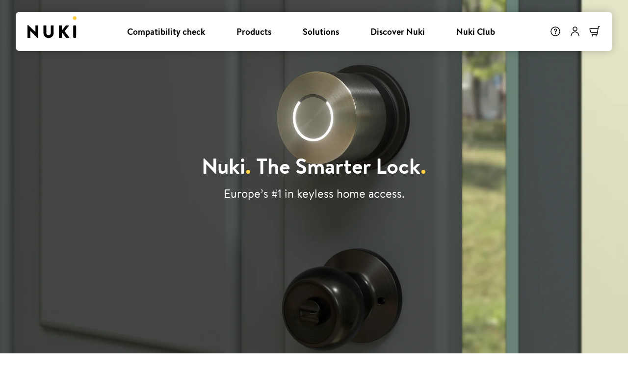

--- FILE ---
content_type: text/html; charset=utf-8
request_url: https://nuki.io/en-us
body_size: 60325
content:
<!DOCTYPE html><html lang="en"><head><meta charSet="utf-8"/><meta name="viewport" content="width=device-width, initial-scale=1"/><link rel="stylesheet" href="/_next/static/css/f7441673bfc05a46.css" data-precedence="next"/><link rel="stylesheet" href="/_next/static/css/47cf35dd7277b469.css" data-precedence="next"/><link rel="stylesheet" href="/_next/static/css/46d2f1b70d0e73f2.css" data-precedence="next"/><link rel="preload" as="script" fetchPriority="low" href="/_next/static/chunks/webpack-ba5eb17a76c4ea50.js"/><script src="/_next/static/chunks/fd9d1056-620c6156593b7f02.js" async=""></script><script src="/_next/static/chunks/2117-ba38838585ad61d2.js" async=""></script><script src="/_next/static/chunks/main-app-5294d1645fe5526e.js" async=""></script><script src="/_next/static/chunks/aaea2bcf-856be220862d9ac4.js" async=""></script><script src="/_next/static/chunks/0e762574-640a4ab28b188a0b.js" async=""></script><script src="/_next/static/chunks/66ec4792-11821b7b3684dc4d.js" async=""></script><script src="/_next/static/chunks/97bfd92e-dc1b75bbc6916eec.js" async=""></script><script src="/_next/static/chunks/7c9cd99d-272047b9ef3a809e.js" async=""></script><script src="/_next/static/chunks/7f4180eb-f4d71bd8db6ba5fc.js" async=""></script><script src="/_next/static/chunks/3335-31398d63ec3f7760.js" async=""></script><script src="/_next/static/chunks/9563-be85964f0e3e5513.js" async=""></script><script src="/_next/static/chunks/208-49d89424f8f42689.js" async=""></script><script src="/_next/static/chunks/5878-0e7ce8ad9be8902b.js" async=""></script><script src="/_next/static/chunks/1451-c7efbc4cb98ec9f9.js" async=""></script><script src="/_next/static/chunks/9501-f8d81e78d73a9f85.js" async=""></script><script src="/_next/static/chunks/9972-7cd91fbe5eedde3e.js" async=""></script><script src="/_next/static/chunks/798-890a598ff0a683b3.js" async=""></script><script src="/_next/static/chunks/9498-03c325264300fb25.js" async=""></script><script src="/_next/static/chunks/8383-79ebff81a65e9be4.js" async=""></script><script src="/_next/static/chunks/2765-9b57c59952e3933d.js" async=""></script><script src="/_next/static/chunks/8628-bc51adb23bd3c95a.js" async=""></script><script src="/_next/static/chunks/6132-a920f17b7cdcdf52.js" async=""></script><script src="/_next/static/chunks/6525-a8cc7ee84f3308e4.js" async=""></script><script src="/_next/static/chunks/65-7e90996859f18025.js" async=""></script><script src="/_next/static/chunks/238-b79f166866487067.js" async=""></script><script src="/_next/static/chunks/847-48a06d7c6dccb22e.js" async=""></script><script src="/_next/static/chunks/817-7214f643b0c3825d.js" async=""></script><script src="/_next/static/chunks/app/layout-b1b752f416e25986.js" async=""></script><script src="/_next/static/chunks/app/error-a85a3192f2cb1dc1.js" async=""></script><script src="/_next/static/chunks/app/%5Blang-local%5D/page-66a831e74f4d3833.js" async=""></script><title>Nuki | Keyless electronic door lock for smart access | Nuki The Smart Lock</title><meta name="description" content="Nuki - Upgrade your smart home with easy-to-install retrofit Smart Locks. Smart, simple, secure and designed to fit your existing doors."/><meta name="robots" content="index"/><link rel="canonical" href="https://nuki.io/en-us/"/><link rel="alternate" hrefLang="x-default" href="https://nuki.io/en-001"/><link rel="alternate" hrefLang="en-al" href="https://nuki.io/en-al"/><link rel="alternate" hrefLang="en-ad" href="https://nuki.io/en-ad"/><link rel="alternate" hrefLang="en-at" href="https://nuki.io/en-at"/><link rel="alternate" hrefLang="en-be" href="https://nuki.io/en-be"/><link rel="alternate" hrefLang="en-ba" href="https://nuki.io/en-gb"/><link rel="alternate" hrefLang="en-bg" href="https://nuki.io/en-bg"/><link rel="alternate" hrefLang="en-de" href="https://nuki.io/en-de"/><link rel="alternate" hrefLang="en-cy" href="https://nuki.io/en-cy"/><link rel="alternate" hrefLang="en-cz" href="https://nuki.io/en-cz"/><link rel="alternate" hrefLang="en-dk" href="https://nuki.io/en-dk"/><link rel="alternate" hrefLang="en-eg" href="https://nuki.io/en-eg"/><link rel="alternate" hrefLang="en-ee" href="https://nuki.io/en-ee"/><link rel="alternate" hrefLang="en-fi" href="https://nuki.io/en-fi"/><link rel="alternate" hrefLang="en-gr" href="https://nuki.io/en-gr"/><link rel="alternate" hrefLang="en-hu" href="https://nuki.io/en-hu"/><link rel="alternate" hrefLang="en-ie" href="https://nuki.io/en-ie"/><link rel="alternate" hrefLang="en-lv" href="https://nuki.io/en-lv"/><link rel="alternate" hrefLang="en-lt" href="https://nuki.io/en-lt"/><link rel="alternate" hrefLang="en-me" href="https://nuki.io/en-me"/><link rel="alternate" hrefLang="en-mk" href="https://nuki.io/en-mk"/><link rel="alternate" hrefLang="en-no" href="https://nuki.io/en-no"/><link rel="alternate" hrefLang="en-pl" href="https://nuki.io/en-pl"/><link rel="alternate" hrefLang="en-pt" href="https://nuki.io/en-pt"/><link rel="alternate" hrefLang="en-ro" href="https://nuki.io/en-ro"/><link rel="alternate" hrefLang="en-sa" href="https://nuki.io/en-sa"/><link rel="alternate" hrefLang="en-rs" href="https://nuki.io/en-rs"/><link rel="alternate" hrefLang="en-sk" href="https://nuki.io/en-sk"/><link rel="alternate" hrefLang="en-si" href="https://nuki.io/en-si"/><link rel="alternate" hrefLang="en-se" href="https://nuki.io/en-se"/><link rel="alternate" hrefLang="en-tr" href="https://nuki.io/en-tr"/><link rel="alternate" hrefLang="en-gb" href="https://nuki.io/en-gb"/><link rel="alternate" hrefLang="en-ae" href="https://nuki.io/en-ae"/><link rel="alternate" hrefLang="en-us" href="https://nuki.io/en-us"/><meta property="og:title" content="Nuki | Keyless electronic door lock for smart access | Nuki The Smart Lock"/><meta property="og:description" content="Nuki - Upgrade your smart home with easy-to-install retrofit Smart Locks. Smart, simple, secure and designed to fit your existing doors."/><meta property="og:url" content="https://nuki.io/en-us/"/><meta property="og:locale" content="en-us"/><meta property="og:image" content="https://media.crystallize.com/nuki-production/25/6/2/12/how-nuki-stands-out_4-3.png"/><meta property="og:locale:alternate" content="en-001"/><meta property="og:locale:alternate" content="en-al"/><meta property="og:locale:alternate" content="en-ad"/><meta property="og:locale:alternate" content="de-at"/><meta property="og:locale:alternate" content="en-at"/><meta property="og:locale:alternate" content="fr-be"/><meta property="og:locale:alternate" content="nl-be"/><meta property="og:locale:alternate" content="en-be"/><meta property="og:locale:alternate" content="en-gb"/><meta property="og:locale:alternate" content="en-bg"/><meta property="og:locale:alternate" content="de-de"/><meta property="og:locale:alternate" content="en-de"/><meta property="og:locale:alternate" content="en-cy"/><meta property="og:locale:alternate" content="en-cz"/><meta property="og:locale:alternate" content="en-dk"/><meta property="og:locale:alternate" content="en-eg"/><meta property="og:locale:alternate" content="en-ee"/><meta property="og:locale:alternate" content="en-fi"/><meta property="og:locale:alternate" content="fr-fr"/><meta property="og:locale:alternate" content="en-gr"/><meta property="og:locale:alternate" content="en-hu"/><meta property="og:locale:alternate" content="en-ie"/><meta property="og:locale:alternate" content="it-it"/><meta property="og:locale:alternate" content="de-it"/><meta property="og:locale:alternate" content="en-lv"/><meta property="og:locale:alternate" content="de-li"/><meta property="og:locale:alternate" content="en-lt"/><meta property="og:locale:alternate" content="de-lu"/><meta property="og:locale:alternate" content="fr-lu"/><meta property="og:locale:alternate" content="em-mt"/><meta property="og:locale:alternate" content="fr-mc"/><meta property="og:locale:alternate" content="en-me"/><meta property="og:locale:alternate" content="nl-nl"/><meta property="og:locale:alternate" content="en-mk"/><meta property="og:locale:alternate" content="en-no"/><meta property="og:locale:alternate" content="en-pl"/><meta property="og:locale:alternate" content="en-pt"/><meta property="og:locale:alternate" content="en-ro"/><meta property="og:locale:alternate" content="it-sm"/><meta property="og:locale:alternate" content="en-sa"/><meta property="og:locale:alternate" content="en-rs"/><meta property="og:locale:alternate" content="en-sk"/><meta property="og:locale:alternate" content="en-si"/><meta property="og:locale:alternate" content="es-es"/><meta property="og:locale:alternate" content="en-se"/><meta property="og:locale:alternate" content="de-ch"/><meta property="og:locale:alternate" content="fr-ch"/><meta property="og:locale:alternate" content="it-ch"/><meta property="og:locale:alternate" content="en-tr"/><meta property="og:locale:alternate" content="en-ae"/><meta property="og:locale:alternate" content="en-us"/><meta property="og:type" content="website"/><meta name="twitter:card" content="summary_large_image"/><meta name="twitter:title" content="Nuki | Keyless electronic door lock for smart access | Nuki The Smart Lock"/><meta name="twitter:description" content="Nuki - Upgrade your smart home with easy-to-install retrofit Smart Locks. Smart, simple, secure and designed to fit your existing doors."/><meta name="twitter:image" content="https://media.crystallize.com/nuki-production/25/6/2/12/how-nuki-stands-out_4-3.png"/><script src="/_next/static/chunks/polyfills-42372ed130431b0a.js" noModule=""></script></head><body><script>(self.__next_s=self.__next_s||[]).push([0,{"children":"(function(w,d,s,l,i){\n                  w[l]=w[l]||[];\n                  w[l].push({'gtm.start': new Date().getTime(),event:'gtm.js'});\n                  var f=d.getElementsByTagName(s)[0], j=d.createElement(s),dl=l!='dataLayer'?'&l='+l:'';\n                  j.setAttributeNode(d.createAttribute('data-ot-ignore'));\n                  j.async=true;j.src='https://www.googletagmanager.com/gtm.js?id='+i+dl;f.parentNode.insertBefore(j,f);\n                })(window,document,'script','dataLayer', 'GTM-MLQZM6JC');","id":"gtm"}])</script><header class="sticky top-0 z-40 px-4 pt-6 sm:px-8"><nav class="relative mx-auto flex h-14 max-w-screen-2xl items-center justify-between rounded-md bg-white shadow-nuki-blured sm:h-20" style="transform:none"><a class="pl-4 sm:pl-6" href="/en-us"><img alt="logo" loading="lazy" width="100" height="50" decoding="async" data-nimg="1" class="h-auto w-18 sm:w-25" style="color:transparent" sizes="(max-width: 640px) 100px, 200px" srcSet="/_next/static/media/nuki-logo.3abf3901.svg 16w, /_next/static/media/nuki-logo.3abf3901.svg 32w, /_next/static/media/nuki-logo.3abf3901.svg 48w, /_next/static/media/nuki-logo.3abf3901.svg 64w, /_next/static/media/nuki-logo.3abf3901.svg 96w, /_next/static/media/nuki-logo.3abf3901.svg 128w, /_next/static/media/nuki-logo.3abf3901.svg 256w, /_next/static/media/nuki-logo.3abf3901.svg 384w, /_next/static/media/nuki-logo.3abf3901.svg 640w, /_next/static/media/nuki-logo.3abf3901.svg 750w, /_next/static/media/nuki-logo.3abf3901.svg 828w, /_next/static/media/nuki-logo.3abf3901.svg 1080w, /_next/static/media/nuki-logo.3abf3901.svg 1200w, /_next/static/media/nuki-logo.3abf3901.svg 1920w, /_next/static/media/nuki-logo.3abf3901.svg 2048w, /_next/static/media/nuki-logo.3abf3901.svg 3840w" src="/_next/static/media/nuki-logo.3abf3901.svg"/></a><ul class="hidden h-full lg:flex"><li class="group flex flex-col justify-between h-full hover:cursor-pointer items-center px-4 text-md duration-200 ease-in hover:bg-neutral-5"><a class="group flex flex-col justify-between h-full hover:cursor-pointer items-center px-4 text-md duration-200 ease-in hover:bg-neutral-5" href="/en-us/find-your-solution"><div class="h-1"></div><span class="font-bold">Compatibility check</span><div class="mx h-1 w-full bg-primary-100 opacity-0 duration-200 ease-in group-hover:opacity-100"></div></a></li><li class="group flex flex-col justify-between h-full hover:cursor-pointer items-center px-4 text-md duration-200 ease-in hover:bg-neutral-5"><a class="group flex flex-col justify-between h-full hover:cursor-pointer items-center px-4 text-md duration-200 ease-in hover:bg-neutral-5" href="/en-us/products/product-overview"><div class="h-1"></div><span class="font-bold">Products</span><div class="mx h-1 w-full bg-primary-100 opacity-0 duration-200 ease-in group-hover:opacity-100"></div></a></li><li class="group flex flex-col justify-between h-full hover:cursor-pointer items-center px-4 text-md duration-200 ease-in hover:bg-neutral-5"><a class="group flex flex-col justify-between h-full hover:cursor-pointer items-center px-4 text-md duration-200 ease-in hover:bg-neutral-5" href="/en-us/solutions/overview"><div class="h-1"></div><span class="font-bold">Solutions</span><div class="mx h-1 w-full bg-primary-100 opacity-0 duration-200 ease-in group-hover:opacity-100"></div></a></li><li class="group flex flex-col justify-between h-full hover:cursor-pointer items-center px-4 text-md duration-200 ease-in hover:bg-neutral-5"><a class="group flex flex-col justify-between h-full hover:cursor-pointer items-center px-4 text-md duration-200 ease-in hover:bg-neutral-5" href="/en-us/discover-nuki/overview"><div class="h-1"></div><span class="font-bold">Discover Nuki</span><div class="mx h-1 w-full bg-primary-100 opacity-0 duration-200 ease-in group-hover:opacity-100"></div></a></li><li class="group flex flex-col justify-between h-full hover:cursor-pointer items-center px-4 text-md duration-200 ease-in hover:bg-neutral-5"><a class="group flex flex-col justify-between h-full hover:cursor-pointer items-center px-4 text-md duration-200 ease-in hover:bg-neutral-5" href="/en-us/nuki-club"><div class="h-1"></div><span class="font-bold">Nuki Club</span><div class="mx h-1 w-full bg-primary-100 opacity-0 duration-200 ease-in group-hover:opacity-100"></div></a></li></ul><div class="flex h-full items-center"><a class="flex h-full items-center px-2 duration-200 ease-in hover:bg-neutral-5" href="https://help.nuki.io/hc/en-us?utm_source=nuki&amp;utm_medium=mainMenu&amp;utm_campaign=icon"><img alt="Help Icon" loading="lazy" width="24" height="24" decoding="async" data-nimg="1" style="color:transparent" srcSet="/_next/static/media/question-mark.svg.40b044f6.svg 1x, /_next/static/media/question-mark.svg.40b044f6.svg 2x" src="/_next/static/media/question-mark.svg.40b044f6.svg"/></a><div class="h-full"><button type="button" class="z-20 flex h-full items-center px-2 duration-200 ease-in hover:bg-neutral-5"><img alt="User Icon" loading="lazy" width="24" height="24" decoding="async" data-nimg="1" style="color:transparent" srcSet="/_next/static/media/user-icon.4e707d9f.svg 1x, /_next/static/media/user-icon.4e707d9f.svg 2x" src="/_next/static/media/user-icon.4e707d9f.svg"/></button></div><button type="button" class="relative flex h-full items-center px-2 duration-200 ease-in hover:bg-neutral-5 lg:rounded-r-md lg:pr-6"><div class="relative"><img alt="Cart Icon" loading="lazy" width="24" height="24" decoding="async" data-nimg="1" style="color:transparent" srcSet="/_next/static/media/cart.1ed54bf3.svg 1x, /_next/static/media/cart.1ed54bf3.svg 2x" src="/_next/static/media/cart.1ed54bf3.svg"/></div></button><div class="flex h-full items-center rounded-r-md duration-200 ease-in hover:bg-neutral-5 lg:hidden" data-headlessui-state=""><button class="h-full w-full px-4 sm:px-6" type="button" aria-expanded="false" data-headlessui-state=""><svg xmlns="http://www.w3.org/2000/svg" viewBox="0 0 20 20" fill="currentColor" aria-hidden="true" data-slot="icon" class="h-6 w-auto"><path fill-rule="evenodd" d="M2 4.75A.75.75 0 0 1 2.75 4h14.5a.75.75 0 0 1 0 1.5H2.75A.75.75 0 0 1 2 4.75ZM2 10a.75.75 0 0 1 .75-.75h14.5a.75.75 0 0 1 0 1.5H2.75A.75.75 0 0 1 2 10Zm0 5.25a.75.75 0 0 1 .75-.75h14.5a.75.75 0 0 1 0 1.5H2.75a.75.75 0 0 1-.75-.75Z" clip-rule="evenodd"></path></svg></button></div><div style="position:fixed;top:1px;left:1px;width:1px;height:0;padding:0;margin:-1px;overflow:hidden;clip:rect(0, 0, 0, 0);white-space:nowrap;border-width:0;display:none"></div></div></nav></header><main class="min-h-screen"><div class="-mt-[104px] pb-20"><div class="relative flex p-5 sm:p-8 h-screen justify-center items-center text-center mt-0"><img alt="" loading="lazy" decoding="async" data-nimg="fill" class="absolute inset-0 -z-10 h-full w-full object-cover" style="position:absolute;height:100%;width:100%;left:0;top:0;right:0;bottom:0;object-position:50% 50%;color:transparent" sizes="100vw" srcSet="https://media.crystallize.com/nuki-production/25/12/16/7/@768/smart-lock-us_header_16-9.webp 640w, https://media.crystallize.com/nuki-production/25/12/16/7/@768/smart-lock-us_header_16-9.webp 750w, https://media.crystallize.com/nuki-production/25/12/16/7/@1024/smart-lock-us_header_16-9.webp 828w, https://media.crystallize.com/nuki-production/25/12/16/7/@1366/smart-lock-us_header_16-9.webp 1080w, https://media.crystallize.com/nuki-production/25/12/16/7/@1366/smart-lock-us_header_16-9.webp 1200w, https://media.crystallize.com/nuki-production/25/12/16/7/@1920/smart-lock-us_header_16-9.webp 1920w, https://media.crystallize.com/nuki-production/25/12/16/7/@3200/smart-lock-us_header_16-9.webp 2048w, https://media.crystallize.com/nuki-production/25/12/16/7/@3200/smart-lock-us_header_16-9.webp 3840w" src="https://media.crystallize.com/nuki-production/25/12/16/7/@3200/smart-lock-us_header_16-9.webp"/><div class="absolute inset-0 -z-10 bg-gradient-middle"></div><div class="max-w-lg text-white"><h1 class="mb-2 text-3xl sm:mb-4 md:text-4xl lg:text-5xl"><strong>Nuki</strong><strong><span class="text-primary-100">.</span></strong><strong> The Smarter Lock</strong><strong><span class="text-primary-100">.</span></strong></h1><p class="text-md md:text-lg lg:text-2xl">Europe’s #1 in keyless home access.</p></div></div></div><div class="mx-auto my-8 max-w-screen-2xl overflow-x-hidden px-4 sm:my-14 sm:px-8 lg:my-16 mt-0 sm:mt-0 lg:mt-0"><div class=" mx-auto flex max-w-3xl flex-wrap justify-center gap-x-3 gap-y-3 sm:gap-y-6"><img alt="&quot;Works with Google Home&quot; logo, featuring the colorful Google Home house icon." loading="lazy" width="150" height="50" decoding="async" data-nimg="1" class=" h-12 w-auto" style="color:transparent;object-position:50% 50%" sizes="300px" srcSet="https://media.crystallize.com/nuki-production/24/10/11/22/google-home.svg 16w, https://media.crystallize.com/nuki-production/24/10/11/22/google-home.svg 32w, https://media.crystallize.com/nuki-production/24/10/11/22/google-home.svg 48w, https://media.crystallize.com/nuki-production/24/10/11/22/google-home.svg 64w, https://media.crystallize.com/nuki-production/24/10/11/22/google-home.svg 96w, https://media.crystallize.com/nuki-production/24/10/11/22/google-home.svg 128w, https://media.crystallize.com/nuki-production/24/10/11/22/google-home.svg 256w, https://media.crystallize.com/nuki-production/24/10/11/22/google-home.svg 384w, https://media.crystallize.com/nuki-production/24/10/11/22/google-home.svg 640w, https://media.crystallize.com/nuki-production/24/10/11/22/google-home.svg 750w, https://media.crystallize.com/nuki-production/24/10/11/22/google-home.svg 828w, https://media.crystallize.com/nuki-production/24/10/11/22/google-home.svg 1080w, https://media.crystallize.com/nuki-production/24/10/11/22/google-home.svg 1200w, https://media.crystallize.com/nuki-production/24/10/11/22/google-home.svg 1920w, https://media.crystallize.com/nuki-production/24/10/11/22/google-home.svg 2048w, https://media.crystallize.com/nuki-production/24/10/11/22/google-home.svg 3840w" src="https://media.crystallize.com/nuki-production/24/10/11/22/google-home.svg"/><img alt="&quot;Works with Apple Home&quot; logo, featuring the orange house icon that represents Apple HomeKit/Home." loading="lazy" width="150" height="50" decoding="async" data-nimg="1" class=" h-12 w-auto" style="color:transparent;object-position:50% 50%" sizes="300px" srcSet="https://media.crystallize.com/nuki-production/24/7/16/20/apple-home.svg 16w, https://media.crystallize.com/nuki-production/24/7/16/20/apple-home.svg 32w, https://media.crystallize.com/nuki-production/24/7/16/20/apple-home.svg 48w, https://media.crystallize.com/nuki-production/24/7/16/20/apple-home.svg 64w, https://media.crystallize.com/nuki-production/24/7/16/20/apple-home.svg 96w, https://media.crystallize.com/nuki-production/24/7/16/20/apple-home.svg 128w, https://media.crystallize.com/nuki-production/24/7/16/20/apple-home.svg 256w, https://media.crystallize.com/nuki-production/24/7/16/20/apple-home.svg 384w, https://media.crystallize.com/nuki-production/24/7/16/20/apple-home.svg 640w, https://media.crystallize.com/nuki-production/24/7/16/20/apple-home.svg 750w, https://media.crystallize.com/nuki-production/24/7/16/20/apple-home.svg 828w, https://media.crystallize.com/nuki-production/24/7/16/20/apple-home.svg 1080w, https://media.crystallize.com/nuki-production/24/7/16/20/apple-home.svg 1200w, https://media.crystallize.com/nuki-production/24/7/16/20/apple-home.svg 1920w, https://media.crystallize.com/nuki-production/24/7/16/20/apple-home.svg 2048w, https://media.crystallize.com/nuki-production/24/7/16/20/apple-home.svg 3840w" src="https://media.crystallize.com/nuki-production/24/7/16/20/apple-home.svg"/><img alt=" &quot;Works with Alexa&quot; logo, featuring the blue Amazon Alexa wordmark and swoosh." loading="lazy" width="150" height="50" decoding="async" data-nimg="1" class=" h-12 w-auto" style="color:transparent;object-position:50% 50%" sizes="300px" srcSet="https://media.crystallize.com/nuki-production/24/6/13/33/alexa.svg 16w, https://media.crystallize.com/nuki-production/24/6/13/33/alexa.svg 32w, https://media.crystallize.com/nuki-production/24/6/13/33/alexa.svg 48w, https://media.crystallize.com/nuki-production/24/6/13/33/alexa.svg 64w, https://media.crystallize.com/nuki-production/24/6/13/33/alexa.svg 96w, https://media.crystallize.com/nuki-production/24/6/13/33/alexa.svg 128w, https://media.crystallize.com/nuki-production/24/6/13/33/alexa.svg 256w, https://media.crystallize.com/nuki-production/24/6/13/33/alexa.svg 384w, https://media.crystallize.com/nuki-production/24/6/13/33/alexa.svg 640w, https://media.crystallize.com/nuki-production/24/6/13/33/alexa.svg 750w, https://media.crystallize.com/nuki-production/24/6/13/33/alexa.svg 828w, https://media.crystallize.com/nuki-production/24/6/13/33/alexa.svg 1080w, https://media.crystallize.com/nuki-production/24/6/13/33/alexa.svg 1200w, https://media.crystallize.com/nuki-production/24/6/13/33/alexa.svg 1920w, https://media.crystallize.com/nuki-production/24/6/13/33/alexa.svg 2048w, https://media.crystallize.com/nuki-production/24/6/13/33/alexa.svg 3840w" src="https://media.crystallize.com/nuki-production/24/6/13/33/alexa.svg"/><img alt="Works with Samsung SmartThings logo with blue SmartThings connectivity icon" loading="lazy" width="150" height="50" decoding="async" data-nimg="1" class=" h-12 w-auto" style="color:transparent;object-position:50% 50%" sizes="300px" srcSet="https://media.crystallize.com/nuki-production/24/10/11/30/samsung.svg 16w, https://media.crystallize.com/nuki-production/24/10/11/30/samsung.svg 32w, https://media.crystallize.com/nuki-production/24/10/11/30/samsung.svg 48w, https://media.crystallize.com/nuki-production/24/10/11/30/samsung.svg 64w, https://media.crystallize.com/nuki-production/24/10/11/30/samsung.svg 96w, https://media.crystallize.com/nuki-production/24/10/11/30/samsung.svg 128w, https://media.crystallize.com/nuki-production/24/10/11/30/samsung.svg 256w, https://media.crystallize.com/nuki-production/24/10/11/30/samsung.svg 384w, https://media.crystallize.com/nuki-production/24/10/11/30/samsung.svg 640w, https://media.crystallize.com/nuki-production/24/10/11/30/samsung.svg 750w, https://media.crystallize.com/nuki-production/24/10/11/30/samsung.svg 828w, https://media.crystallize.com/nuki-production/24/10/11/30/samsung.svg 1080w, https://media.crystallize.com/nuki-production/24/10/11/30/samsung.svg 1200w, https://media.crystallize.com/nuki-production/24/10/11/30/samsung.svg 1920w, https://media.crystallize.com/nuki-production/24/10/11/30/samsung.svg 2048w, https://media.crystallize.com/nuki-production/24/10/11/30/samsung.svg 3840w" src="https://media.crystallize.com/nuki-production/24/10/11/30/samsung.svg"/><img alt="Airbnb logo featuring the red Bélo symbol and Airbnb wordmark." loading="lazy" width="150" height="50" decoding="async" data-nimg="1" class=" h-12 w-auto" style="color:transparent;object-position:50% 50%" sizes="300px" srcSet="https://media.crystallize.com/nuki-production/24/6/13/32/airbnb.svg 16w, https://media.crystallize.com/nuki-production/24/6/13/32/airbnb.svg 32w, https://media.crystallize.com/nuki-production/24/6/13/32/airbnb.svg 48w, https://media.crystallize.com/nuki-production/24/6/13/32/airbnb.svg 64w, https://media.crystallize.com/nuki-production/24/6/13/32/airbnb.svg 96w, https://media.crystallize.com/nuki-production/24/6/13/32/airbnb.svg 128w, https://media.crystallize.com/nuki-production/24/6/13/32/airbnb.svg 256w, https://media.crystallize.com/nuki-production/24/6/13/32/airbnb.svg 384w, https://media.crystallize.com/nuki-production/24/6/13/32/airbnb.svg 640w, https://media.crystallize.com/nuki-production/24/6/13/32/airbnb.svg 750w, https://media.crystallize.com/nuki-production/24/6/13/32/airbnb.svg 828w, https://media.crystallize.com/nuki-production/24/6/13/32/airbnb.svg 1080w, https://media.crystallize.com/nuki-production/24/6/13/32/airbnb.svg 1200w, https://media.crystallize.com/nuki-production/24/6/13/32/airbnb.svg 1920w, https://media.crystallize.com/nuki-production/24/6/13/32/airbnb.svg 2048w, https://media.crystallize.com/nuki-production/24/6/13/32/airbnb.svg 3840w" src="https://media.crystallize.com/nuki-production/24/6/13/32/airbnb.svg"/></div></div><div class="mx-auto my-8 max-w-screen-2xl overflow-x-hidden px-4 sm:my-14 sm:px-8 lg:my-16"><div class="md:grid md:grid-cols-2 md:gap-14"><div class="relative mb-6 w-full overflow-hidden rounded-xl md:my-auto md:aspect-[1/1] aspect-[1/1]"><img alt="" loading="lazy" decoding="async" data-nimg="fill" class="col-span-1 object-cover" style="position:absolute;height:100%;width:100%;left:0;top:0;right:0;bottom:0;object-position:50% 50%;color:transparent" sizes="(max-width: 640px) 100vw, 50vw" srcSet="https://media.crystallize.com/nuki-production/25/5/13/4/@500/installation_nuki-smart-lock.webp 384w, https://media.crystallize.com/nuki-production/25/5/13/4/@768/installation_nuki-smart-lock.webp 640w, https://media.crystallize.com/nuki-production/25/5/13/4/@768/installation_nuki-smart-lock.webp 750w, https://media.crystallize.com/nuki-production/25/5/13/4/@1024/installation_nuki-smart-lock.webp 828w, https://media.crystallize.com/nuki-production/25/5/13/4/@1366/installation_nuki-smart-lock.webp 1080w, https://media.crystallize.com/nuki-production/25/5/13/4/@1366/installation_nuki-smart-lock.webp 1200w, https://media.crystallize.com/nuki-production/25/5/13/4/@1920/installation_nuki-smart-lock.webp 1920w, https://media.crystallize.com/nuki-production/25/5/13/4/@3200/installation_nuki-smart-lock.webp 2048w, https://media.crystallize.com/nuki-production/25/5/13/4/@3200/installation_nuki-smart-lock.webp 3840w" src="https://media.crystallize.com/nuki-production/25/5/13/4/@3200/installation_nuki-smart-lock.webp"/></div><div class=" col-span-1 my-auto md:p-10 lg:p-12"><p class="text-2xl sm:text-3xl lg:text-4xl"><strong><u class="yellow-underline">Install in minutes.</u></strong><span> </span></p><p class="text-2xl sm:text-3xl lg:text-4xl">Unlock instantly.</p><p class="custom-list mt-2 sm:text-md md:mt-4 md:text-lg lg:text-xl">The Nuki Smart Lock installs on the inside of your door and is completely invisible from the outside. It fits right over your existing single-cylinder deadbolt—no drilling, no wiring, no hassle. All you need is a screwdriver and about fifteen minutes to upgrade your door to smart, secure, keyless access.</p><div class="hidden grid-cols-2 gap-6 sm:grid"></div><div class="swiper image-text-5050 sm:!hidden"><div class="swiper-wrapper"></div></div><a class="font-bold relative uppercase py-3 px-5 text-center border-2 text-sm duration-200 ease-in text-neutral-100 block bg-primary-100 border-primary-100 hover:bg-white focus:bg-white focus:shadow-[0_3px_5px_0px_rgba(0,0,0,0.125)inset] rounded-full mt-3 w-fit sm:mt-6" aria-disabled="false" id="" href="/en-us/find-your-solution#IntroUS">check Compatibility now</a></div></div></div><div class="mx-auto my-8 max-w-screen-2xl overflow-x-hidden px-4 sm:my-14 sm:px-8 lg:my-16"><div class="md:grid md:grid-cols-2 md:gap-14"><div class="relative mb-6 w-full overflow-hidden rounded-xl md:my-auto md:aspect-[1/1] aspect-[1/1] border-1 border border-neutral-10 md:order-2"><img alt="NUKI smart lock made in Europe. " loading="lazy" decoding="async" data-nimg="fill" class="col-span-1 object-cover" style="position:absolute;height:100%;width:100%;left:0;top:0;right:0;bottom:0;object-position:50% 50%;color:transparent" sizes="(max-width: 640px) 100vw, 50vw" srcSet="https://media.crystallize.com/nuki-production/25/5/13/4/@500/nuki-smart-lock_made-in-europe.webp 384w, https://media.crystallize.com/nuki-production/25/5/13/4/@768/nuki-smart-lock_made-in-europe.webp 640w, https://media.crystallize.com/nuki-production/25/5/13/4/@768/nuki-smart-lock_made-in-europe.webp 750w, https://media.crystallize.com/nuki-production/25/5/13/4/@1024/nuki-smart-lock_made-in-europe.webp 828w, https://media.crystallize.com/nuki-production/25/5/13/4/@1366/nuki-smart-lock_made-in-europe.webp 1080w, https://media.crystallize.com/nuki-production/25/5/13/4/@1366/nuki-smart-lock_made-in-europe.webp 1200w, https://media.crystallize.com/nuki-production/25/5/13/4/@1920/nuki-smart-lock_made-in-europe.webp 1920w, https://media.crystallize.com/nuki-production/25/5/13/4/@3200/nuki-smart-lock_made-in-europe.webp 2048w, https://media.crystallize.com/nuki-production/25/5/13/4/@3200/nuki-smart-lock_made-in-europe.webp 3840w" src="https://media.crystallize.com/nuki-production/25/5/13/4/@3200/nuki-smart-lock_made-in-europe.webp"/></div><div class=" col-span-1 my-auto md:p-10 lg:p-12"><h3 class="text-2xl sm:text-3xl lg:text-4xl"><strong><u class="yellow-underline">Manufactured in Europe.  </u></strong></h3><h3 class="text-2xl sm:text-3xl lg:text-4xl">Designed for privacy.</h3><p class="custom-list mt-2 sm:text-md md:mt-4 md:text-lg lg:text-xl">Wrapped in finely textured stainless steel, Nuki combines modern aesthetics with serious data and hardware security. Your private data stays local. No account required, no compromises. Because true innovation respects your home and your privacy.</p><div class="hidden grid-cols-2 gap-6 sm:grid"></div><div class="swiper image-text-5050 sm:!hidden"><div class="swiper-wrapper"></div></div></div></div></div><div class="mx-auto max-w-screen-2xl px-4 sm:px-8"><div class="w-full rounded-xl"><div class="mx-auto py-8 sm:py-14 lg:py-16 max-w-7xl"><div class="text-3xl md:text-4xl text-center w-fit mx-auto"><h2 class=""><span>At a glance: The power of </span><strong><u class="yellow-underline">Nuki Smart Lock</u></strong></h2></div></div></div></div><div class="mx-auto my-8 max-w-screen-2xl overflow-x-hidden px-4 sm:my-14 sm:px-8 lg:my-16"><div class="gap-x-8 lg:grid lg:grid-cols-2"><div><button type="button" aria-label="Switch to this tab" class="hidden w-full grid-cols-[auto_1fr] gap-x-4 rounded-xl pb-6 pl-6 pr-25 pt-6 text-left duration-100 ease-in hover:bg-neutral-5 lg:mb-4 lg:grid pointer-events-none bg-neutral-5"><img alt="Speed icon with motion lines – represents 3 adjustable speed settings." data-testid="icon" loading="lazy" width="50" height="50" decoding="async" data-nimg="1" class=" my-auto h-12 w-auto" style="color:transparent;object-position:50% 50%" sizes="50px" srcSet="https://media.crystallize.com/nuki-production/24/11/25/14/icon-faster.svg 16w, https://media.crystallize.com/nuki-production/24/11/25/14/icon-faster.svg 32w, https://media.crystallize.com/nuki-production/24/11/25/14/icon-faster.svg 48w, https://media.crystallize.com/nuki-production/24/11/25/14/icon-faster.svg 64w, https://media.crystallize.com/nuki-production/24/11/25/14/icon-faster.svg 96w, https://media.crystallize.com/nuki-production/24/11/25/14/icon-faster.svg 128w, https://media.crystallize.com/nuki-production/24/11/25/14/icon-faster.svg 256w, https://media.crystallize.com/nuki-production/24/11/25/14/icon-faster.svg 384w, https://media.crystallize.com/nuki-production/24/11/25/14/icon-faster.svg 640w, https://media.crystallize.com/nuki-production/24/11/25/14/icon-faster.svg 750w, https://media.crystallize.com/nuki-production/24/11/25/14/icon-faster.svg 828w, https://media.crystallize.com/nuki-production/24/11/25/14/icon-faster.svg 1080w, https://media.crystallize.com/nuki-production/24/11/25/14/icon-faster.svg 1200w, https://media.crystallize.com/nuki-production/24/11/25/14/icon-faster.svg 1920w, https://media.crystallize.com/nuki-production/24/11/25/14/icon-faster.svg 2048w, https://media.crystallize.com/nuki-production/24/11/25/14/icon-faster.svg 3840w" src="https://media.crystallize.com/nuki-production/24/11/25/14/icon-faster.svg"/><div class="my-auto space-y-2"><p class="text-2xl"><strong>Cutting-edge performance</strong></p></div><div></div><div class="mt-3"><p class="text-md">Unlock your door in less than a second with our cutting-edge brushless motor technology.</p></div></button><div class=" mb-3 lg:hidden"><button class="relative grid w-full grid-cols-[auto_1fr] gap-x-4 bg-neutral-5 p-4 py-6 text-left duration-200 ease-in sm:py-8  rounded-xl" id="headlessui-disclosure-button-:R1hb9uv7kq:" type="button" aria-expanded="false" data-headlessui-state=""><img alt="Speed icon with motion lines – represents 3 adjustable speed settings." data-testid="icon" loading="lazy" width="50" height="50" decoding="async" data-nimg="1" class=" my-auto h-12 w-auto" style="color:transparent;object-position:50% 50%" sizes="50px" srcSet="https://media.crystallize.com/nuki-production/24/11/25/14/icon-faster.svg 16w, https://media.crystallize.com/nuki-production/24/11/25/14/icon-faster.svg 32w, https://media.crystallize.com/nuki-production/24/11/25/14/icon-faster.svg 48w, https://media.crystallize.com/nuki-production/24/11/25/14/icon-faster.svg 64w, https://media.crystallize.com/nuki-production/24/11/25/14/icon-faster.svg 96w, https://media.crystallize.com/nuki-production/24/11/25/14/icon-faster.svg 128w, https://media.crystallize.com/nuki-production/24/11/25/14/icon-faster.svg 256w, https://media.crystallize.com/nuki-production/24/11/25/14/icon-faster.svg 384w, https://media.crystallize.com/nuki-production/24/11/25/14/icon-faster.svg 640w, https://media.crystallize.com/nuki-production/24/11/25/14/icon-faster.svg 750w, https://media.crystallize.com/nuki-production/24/11/25/14/icon-faster.svg 828w, https://media.crystallize.com/nuki-production/24/11/25/14/icon-faster.svg 1080w, https://media.crystallize.com/nuki-production/24/11/25/14/icon-faster.svg 1200w, https://media.crystallize.com/nuki-production/24/11/25/14/icon-faster.svg 1920w, https://media.crystallize.com/nuki-production/24/11/25/14/icon-faster.svg 2048w, https://media.crystallize.com/nuki-production/24/11/25/14/icon-faster.svg 3840w" src="https://media.crystallize.com/nuki-production/24/11/25/14/icon-faster.svg"/><div class="my-auto space-y-1 sm:pr-10"><p class="text-lg sm:text-xl"><strong>Cutting-edge performance</strong></p></div><svg xmlns="http://www.w3.org/2000/svg" viewBox="0 0 20 20" fill="currentColor" aria-hidden="true" data-slot="icon" class="absolute right-2 top-2 h-auto w-6 text-neutral-50 duration-200 ease-in sm:mr-2 rotate-180 transform"><path fill-rule="evenodd" d="M5.22 8.22a.75.75 0 0 1 1.06 0L10 11.94l3.72-3.72a.75.75 0 1 1 1.06 1.06l-4.25 4.25a.75.75 0 0 1-1.06 0L5.22 9.28a.75.75 0 0 1 0-1.06Z" clip-rule="evenodd"></path></svg></button></div><button type="button" aria-label="Switch to this tab" class="hidden w-full grid-cols-[auto_1fr] gap-x-4 rounded-xl pb-6 pl-6 pr-25 pt-6 text-left duration-100 ease-in hover:bg-neutral-5 lg:mb-4 lg:grid"><img alt="" data-testid="icon" loading="lazy" width="50" height="50" decoding="async" data-nimg="1" class=" my-auto h-12 w-auto" style="color:transparent;object-position:50% 50%" sizes="50px" srcSet="https://media.crystallize.com/nuki-production/24/7/1/8/icon-integration.svg 16w, https://media.crystallize.com/nuki-production/24/7/1/8/icon-integration.svg 32w, https://media.crystallize.com/nuki-production/24/7/1/8/icon-integration.svg 48w, https://media.crystallize.com/nuki-production/24/7/1/8/icon-integration.svg 64w, https://media.crystallize.com/nuki-production/24/7/1/8/icon-integration.svg 96w, https://media.crystallize.com/nuki-production/24/7/1/8/icon-integration.svg 128w, https://media.crystallize.com/nuki-production/24/7/1/8/icon-integration.svg 256w, https://media.crystallize.com/nuki-production/24/7/1/8/icon-integration.svg 384w, https://media.crystallize.com/nuki-production/24/7/1/8/icon-integration.svg 640w, https://media.crystallize.com/nuki-production/24/7/1/8/icon-integration.svg 750w, https://media.crystallize.com/nuki-production/24/7/1/8/icon-integration.svg 828w, https://media.crystallize.com/nuki-production/24/7/1/8/icon-integration.svg 1080w, https://media.crystallize.com/nuki-production/24/7/1/8/icon-integration.svg 1200w, https://media.crystallize.com/nuki-production/24/7/1/8/icon-integration.svg 1920w, https://media.crystallize.com/nuki-production/24/7/1/8/icon-integration.svg 2048w, https://media.crystallize.com/nuki-production/24/7/1/8/icon-integration.svg 3840w" src="https://media.crystallize.com/nuki-production/24/7/1/8/icon-integration.svg"/><div class="my-auto space-y-2"><p class="text-2xl"><strong>Seamless integrations</strong></p></div></button><div class=" mb-3 lg:hidden"><button class="relative grid w-full grid-cols-[auto_1fr] gap-x-4 bg-neutral-5 p-4 py-6 text-left duration-200 ease-in sm:py-8  rounded-xl" id="headlessui-disclosure-button-:R1ib9uv7kq:" type="button" aria-expanded="false" data-headlessui-state=""><img alt="" data-testid="icon" loading="lazy" width="50" height="50" decoding="async" data-nimg="1" class=" my-auto h-12 w-auto" style="color:transparent;object-position:50% 50%" sizes="50px" srcSet="https://media.crystallize.com/nuki-production/24/7/1/8/icon-integration.svg 16w, https://media.crystallize.com/nuki-production/24/7/1/8/icon-integration.svg 32w, https://media.crystallize.com/nuki-production/24/7/1/8/icon-integration.svg 48w, https://media.crystallize.com/nuki-production/24/7/1/8/icon-integration.svg 64w, https://media.crystallize.com/nuki-production/24/7/1/8/icon-integration.svg 96w, https://media.crystallize.com/nuki-production/24/7/1/8/icon-integration.svg 128w, https://media.crystallize.com/nuki-production/24/7/1/8/icon-integration.svg 256w, https://media.crystallize.com/nuki-production/24/7/1/8/icon-integration.svg 384w, https://media.crystallize.com/nuki-production/24/7/1/8/icon-integration.svg 640w, https://media.crystallize.com/nuki-production/24/7/1/8/icon-integration.svg 750w, https://media.crystallize.com/nuki-production/24/7/1/8/icon-integration.svg 828w, https://media.crystallize.com/nuki-production/24/7/1/8/icon-integration.svg 1080w, https://media.crystallize.com/nuki-production/24/7/1/8/icon-integration.svg 1200w, https://media.crystallize.com/nuki-production/24/7/1/8/icon-integration.svg 1920w, https://media.crystallize.com/nuki-production/24/7/1/8/icon-integration.svg 2048w, https://media.crystallize.com/nuki-production/24/7/1/8/icon-integration.svg 3840w" src="https://media.crystallize.com/nuki-production/24/7/1/8/icon-integration.svg"/><div class="my-auto space-y-1 sm:pr-10"><p class="text-lg sm:text-xl"><strong>Seamless integrations</strong></p></div><svg xmlns="http://www.w3.org/2000/svg" viewBox="0 0 20 20" fill="currentColor" aria-hidden="true" data-slot="icon" class="absolute right-2 top-2 h-auto w-6 text-neutral-50 duration-200 ease-in sm:mr-2 rotate-180 transform"><path fill-rule="evenodd" d="M5.22 8.22a.75.75 0 0 1 1.06 0L10 11.94l3.72-3.72a.75.75 0 1 1 1.06 1.06l-4.25 4.25a.75.75 0 0 1-1.06 0L5.22 9.28a.75.75 0 0 1 0-1.06Z" clip-rule="evenodd"></path></svg></button></div><button type="button" aria-label="Switch to this tab" class="hidden w-full grid-cols-[auto_1fr] gap-x-4 rounded-xl pb-6 pl-6 pr-25 pt-6 text-left duration-100 ease-in hover:bg-neutral-5 lg:mb-4 lg:grid"><img alt="" data-testid="icon" loading="lazy" width="50" height="50" decoding="async" data-nimg="1" class=" my-auto h-12 w-auto" style="color:transparent;object-position:50% 50%" sizes="50px" srcSet="https://media.crystallize.com/nuki-production/24/7/19/17/icon-dataprotection.svg 16w, https://media.crystallize.com/nuki-production/24/7/19/17/icon-dataprotection.svg 32w, https://media.crystallize.com/nuki-production/24/7/19/17/icon-dataprotection.svg 48w, https://media.crystallize.com/nuki-production/24/7/19/17/icon-dataprotection.svg 64w, https://media.crystallize.com/nuki-production/24/7/19/17/icon-dataprotection.svg 96w, https://media.crystallize.com/nuki-production/24/7/19/17/icon-dataprotection.svg 128w, https://media.crystallize.com/nuki-production/24/7/19/17/icon-dataprotection.svg 256w, https://media.crystallize.com/nuki-production/24/7/19/17/icon-dataprotection.svg 384w, https://media.crystallize.com/nuki-production/24/7/19/17/icon-dataprotection.svg 640w, https://media.crystallize.com/nuki-production/24/7/19/17/icon-dataprotection.svg 750w, https://media.crystallize.com/nuki-production/24/7/19/17/icon-dataprotection.svg 828w, https://media.crystallize.com/nuki-production/24/7/19/17/icon-dataprotection.svg 1080w, https://media.crystallize.com/nuki-production/24/7/19/17/icon-dataprotection.svg 1200w, https://media.crystallize.com/nuki-production/24/7/19/17/icon-dataprotection.svg 1920w, https://media.crystallize.com/nuki-production/24/7/19/17/icon-dataprotection.svg 2048w, https://media.crystallize.com/nuki-production/24/7/19/17/icon-dataprotection.svg 3840w" src="https://media.crystallize.com/nuki-production/24/7/19/17/icon-dataprotection.svg"/><div class="my-auto space-y-2"><p class="text-2xl"><strong>No data in the cloud</strong></p></div></button><div class=" mb-3 lg:hidden"><button class="relative grid w-full grid-cols-[auto_1fr] gap-x-4 bg-neutral-5 p-4 py-6 text-left duration-200 ease-in sm:py-8  rounded-xl" id="headlessui-disclosure-button-:R1jb9uv7kq:" type="button" aria-expanded="false" data-headlessui-state=""><img alt="" data-testid="icon" loading="lazy" width="50" height="50" decoding="async" data-nimg="1" class=" my-auto h-12 w-auto" style="color:transparent;object-position:50% 50%" sizes="50px" srcSet="https://media.crystallize.com/nuki-production/24/7/19/17/icon-dataprotection.svg 16w, https://media.crystallize.com/nuki-production/24/7/19/17/icon-dataprotection.svg 32w, https://media.crystallize.com/nuki-production/24/7/19/17/icon-dataprotection.svg 48w, https://media.crystallize.com/nuki-production/24/7/19/17/icon-dataprotection.svg 64w, https://media.crystallize.com/nuki-production/24/7/19/17/icon-dataprotection.svg 96w, https://media.crystallize.com/nuki-production/24/7/19/17/icon-dataprotection.svg 128w, https://media.crystallize.com/nuki-production/24/7/19/17/icon-dataprotection.svg 256w, https://media.crystallize.com/nuki-production/24/7/19/17/icon-dataprotection.svg 384w, https://media.crystallize.com/nuki-production/24/7/19/17/icon-dataprotection.svg 640w, https://media.crystallize.com/nuki-production/24/7/19/17/icon-dataprotection.svg 750w, https://media.crystallize.com/nuki-production/24/7/19/17/icon-dataprotection.svg 828w, https://media.crystallize.com/nuki-production/24/7/19/17/icon-dataprotection.svg 1080w, https://media.crystallize.com/nuki-production/24/7/19/17/icon-dataprotection.svg 1200w, https://media.crystallize.com/nuki-production/24/7/19/17/icon-dataprotection.svg 1920w, https://media.crystallize.com/nuki-production/24/7/19/17/icon-dataprotection.svg 2048w, https://media.crystallize.com/nuki-production/24/7/19/17/icon-dataprotection.svg 3840w" src="https://media.crystallize.com/nuki-production/24/7/19/17/icon-dataprotection.svg"/><div class="my-auto space-y-1 sm:pr-10"><p class="text-lg sm:text-xl"><strong>No data in the cloud</strong></p></div><svg xmlns="http://www.w3.org/2000/svg" viewBox="0 0 20 20" fill="currentColor" aria-hidden="true" data-slot="icon" class="absolute right-2 top-2 h-auto w-6 text-neutral-50 duration-200 ease-in sm:mr-2 rotate-180 transform"><path fill-rule="evenodd" d="M5.22 8.22a.75.75 0 0 1 1.06 0L10 11.94l3.72-3.72a.75.75 0 1 1 1.06 1.06l-4.25 4.25a.75.75 0 0 1-1.06 0L5.22 9.28a.75.75 0 0 1 0-1.06Z" clip-rule="evenodd"></path></svg></button></div><button type="button" aria-label="Switch to this tab" class="hidden w-full grid-cols-[auto_1fr] gap-x-4 rounded-xl pb-6 pl-6 pr-25 pt-6 text-left duration-100 ease-in hover:bg-neutral-5 lg:mb-4 lg:grid"><img alt="Smart home icon with open door and Wi-Fi – symbol for remote access and connected door control." data-testid="icon" loading="lazy" width="50" height="50" decoding="async" data-nimg="1" class=" my-auto h-12 w-auto" style="color:transparent;object-position:50% 50%" sizes="50px" srcSet="https://media.crystallize.com/nuki-production/24/6/19/2/icon-remote-access-wifi.svg 16w, https://media.crystallize.com/nuki-production/24/6/19/2/icon-remote-access-wifi.svg 32w, https://media.crystallize.com/nuki-production/24/6/19/2/icon-remote-access-wifi.svg 48w, https://media.crystallize.com/nuki-production/24/6/19/2/icon-remote-access-wifi.svg 64w, https://media.crystallize.com/nuki-production/24/6/19/2/icon-remote-access-wifi.svg 96w, https://media.crystallize.com/nuki-production/24/6/19/2/icon-remote-access-wifi.svg 128w, https://media.crystallize.com/nuki-production/24/6/19/2/icon-remote-access-wifi.svg 256w, https://media.crystallize.com/nuki-production/24/6/19/2/icon-remote-access-wifi.svg 384w, https://media.crystallize.com/nuki-production/24/6/19/2/icon-remote-access-wifi.svg 640w, https://media.crystallize.com/nuki-production/24/6/19/2/icon-remote-access-wifi.svg 750w, https://media.crystallize.com/nuki-production/24/6/19/2/icon-remote-access-wifi.svg 828w, https://media.crystallize.com/nuki-production/24/6/19/2/icon-remote-access-wifi.svg 1080w, https://media.crystallize.com/nuki-production/24/6/19/2/icon-remote-access-wifi.svg 1200w, https://media.crystallize.com/nuki-production/24/6/19/2/icon-remote-access-wifi.svg 1920w, https://media.crystallize.com/nuki-production/24/6/19/2/icon-remote-access-wifi.svg 2048w, https://media.crystallize.com/nuki-production/24/6/19/2/icon-remote-access-wifi.svg 3840w" src="https://media.crystallize.com/nuki-production/24/6/19/2/icon-remote-access-wifi.svg"/><div class="my-auto space-y-2"><p class="text-2xl"><strong>Built-in Wi-Fi</strong></p></div></button><div class=" mb-3 lg:hidden"><button class="relative grid w-full grid-cols-[auto_1fr] gap-x-4 bg-neutral-5 p-4 py-6 text-left duration-200 ease-in sm:py-8  rounded-xl" id="headlessui-disclosure-button-:R1kb9uv7kq:" type="button" aria-expanded="false" data-headlessui-state=""><img alt="Smart home icon with open door and Wi-Fi – symbol for remote access and connected door control." data-testid="icon" loading="lazy" width="50" height="50" decoding="async" data-nimg="1" class=" my-auto h-12 w-auto" style="color:transparent;object-position:50% 50%" sizes="50px" srcSet="https://media.crystallize.com/nuki-production/24/6/19/2/icon-remote-access-wifi.svg 16w, https://media.crystallize.com/nuki-production/24/6/19/2/icon-remote-access-wifi.svg 32w, https://media.crystallize.com/nuki-production/24/6/19/2/icon-remote-access-wifi.svg 48w, https://media.crystallize.com/nuki-production/24/6/19/2/icon-remote-access-wifi.svg 64w, https://media.crystallize.com/nuki-production/24/6/19/2/icon-remote-access-wifi.svg 96w, https://media.crystallize.com/nuki-production/24/6/19/2/icon-remote-access-wifi.svg 128w, https://media.crystallize.com/nuki-production/24/6/19/2/icon-remote-access-wifi.svg 256w, https://media.crystallize.com/nuki-production/24/6/19/2/icon-remote-access-wifi.svg 384w, https://media.crystallize.com/nuki-production/24/6/19/2/icon-remote-access-wifi.svg 640w, https://media.crystallize.com/nuki-production/24/6/19/2/icon-remote-access-wifi.svg 750w, https://media.crystallize.com/nuki-production/24/6/19/2/icon-remote-access-wifi.svg 828w, https://media.crystallize.com/nuki-production/24/6/19/2/icon-remote-access-wifi.svg 1080w, https://media.crystallize.com/nuki-production/24/6/19/2/icon-remote-access-wifi.svg 1200w, https://media.crystallize.com/nuki-production/24/6/19/2/icon-remote-access-wifi.svg 1920w, https://media.crystallize.com/nuki-production/24/6/19/2/icon-remote-access-wifi.svg 2048w, https://media.crystallize.com/nuki-production/24/6/19/2/icon-remote-access-wifi.svg 3840w" src="https://media.crystallize.com/nuki-production/24/6/19/2/icon-remote-access-wifi.svg"/><div class="my-auto space-y-1 sm:pr-10"><p class="text-lg sm:text-xl"><strong>Built-in Wi-Fi</strong></p></div><svg xmlns="http://www.w3.org/2000/svg" viewBox="0 0 20 20" fill="currentColor" aria-hidden="true" data-slot="icon" class="absolute right-2 top-2 h-auto w-6 text-neutral-50 duration-200 ease-in sm:mr-2 rotate-180 transform"><path fill-rule="evenodd" d="M5.22 8.22a.75.75 0 0 1 1.06 0L10 11.94l3.72-3.72a.75.75 0 1 1 1.06 1.06l-4.25 4.25a.75.75 0 0 1-1.06 0L5.22 9.28a.75.75 0 0 1 0-1.06Z" clip-rule="evenodd"></path></svg></button></div></div><div class="relative hidden aspect-[4/3] h-auto w-full lg:block"><img alt="" data-testid="current-image" loading="lazy" decoding="async" data-nimg="fill" class="absolute inset-0 rounded-xl object-cover opacity-100" style="position:absolute;height:100%;width:100%;left:0;top:0;right:0;bottom:0;object-position:50% 50%;color:transparent" sizes="50vw" srcSet="https://media.crystallize.com/nuki-production/25/5/13/6/@500/motor-speed.webp 384w, https://media.crystallize.com/nuki-production/25/5/13/6/@768/motor-speed.webp 640w, https://media.crystallize.com/nuki-production/25/5/13/6/@768/motor-speed.webp 750w, https://media.crystallize.com/nuki-production/25/5/13/6/@1024/motor-speed.webp 828w, https://media.crystallize.com/nuki-production/25/5/13/6/@1366/motor-speed.webp 1080w, https://media.crystallize.com/nuki-production/25/5/13/6/@1366/motor-speed.webp 1200w, https://media.crystallize.com/nuki-production/25/5/13/6/@1920/motor-speed.webp 1920w, https://media.crystallize.com/nuki-production/25/5/13/6/@3200/motor-speed.webp 2048w, https://media.crystallize.com/nuki-production/25/5/13/6/@3200/motor-speed.webp 3840w" src="https://media.crystallize.com/nuki-production/25/5/13/6/@3200/motor-speed.webp"/><img alt="" data-testid="current-image" loading="lazy" decoding="async" data-nimg="fill" class="absolute inset-0 rounded-xl object-cover opacity-0" style="position:absolute;height:100%;width:100%;left:0;top:0;right:0;bottom:0;object-position:35% 30%;color:transparent" sizes="50vw" srcSet="https://media.crystallize.com/nuki-production/25/5/14/8/@500/smart-home-integrations1_4-3.webp 384w, https://media.crystallize.com/nuki-production/25/5/14/8/@768/smart-home-integrations1_4-3.webp 640w, https://media.crystallize.com/nuki-production/25/5/14/8/@768/smart-home-integrations1_4-3.webp 750w, https://media.crystallize.com/nuki-production/25/5/14/8/@1024/smart-home-integrations1_4-3.webp 828w, https://media.crystallize.com/nuki-production/25/5/14/8/@1366/smart-home-integrations1_4-3.webp 1080w, https://media.crystallize.com/nuki-production/25/5/14/8/@1366/smart-home-integrations1_4-3.webp 1200w, https://media.crystallize.com/nuki-production/25/5/14/8/@1920/smart-home-integrations1_4-3.webp 1920w, https://media.crystallize.com/nuki-production/25/5/14/8/@3200/smart-home-integrations1_4-3.webp 2048w, https://media.crystallize.com/nuki-production/25/5/14/8/@3200/smart-home-integrations1_4-3.webp 3840w" src="https://media.crystallize.com/nuki-production/25/5/14/8/@3200/smart-home-integrations1_4-3.webp"/><img alt="" data-testid="current-image" loading="lazy" decoding="async" data-nimg="fill" class="absolute inset-0 rounded-xl object-cover opacity-0" style="position:absolute;height:100%;width:100%;left:0;top:0;right:0;bottom:0;object-position:50% 50%;color:transparent" sizes="50vw" srcSet="https://media.crystallize.com/nuki-production/25/5/14/8/@500/encryption_us_smart-lock_4-3.webp 384w, https://media.crystallize.com/nuki-production/25/5/14/8/@768/encryption_us_smart-lock_4-3.webp 640w, https://media.crystallize.com/nuki-production/25/5/14/8/@768/encryption_us_smart-lock_4-3.webp 750w, https://media.crystallize.com/nuki-production/25/5/14/8/@1024/encryption_us_smart-lock_4-3.webp 828w, https://media.crystallize.com/nuki-production/25/5/14/8/@1366/encryption_us_smart-lock_4-3.webp 1080w, https://media.crystallize.com/nuki-production/25/5/14/8/@1366/encryption_us_smart-lock_4-3.webp 1200w, https://media.crystallize.com/nuki-production/25/5/14/8/@1920/encryption_us_smart-lock_4-3.webp 1920w, https://media.crystallize.com/nuki-production/25/5/14/8/@3200/encryption_us_smart-lock_4-3.webp 2048w, https://media.crystallize.com/nuki-production/25/5/14/8/@3200/encryption_us_smart-lock_4-3.webp 3840w" src="https://media.crystallize.com/nuki-production/25/5/14/8/@3200/encryption_us_smart-lock_4-3.webp"/><img alt="" data-testid="current-image" loading="lazy" decoding="async" data-nimg="fill" class="absolute inset-0 rounded-xl object-cover opacity-0" style="position:absolute;height:100%;width:100%;left:0;top:0;right:0;bottom:0;object-position:50% 50%;color:transparent" sizes="50vw" srcSet="https://media.crystallize.com/nuki-production/25/12/1/22/@500/remote-access_notification_4-3.webp 384w, https://media.crystallize.com/nuki-production/25/12/1/22/@768/remote-access_notification_4-3.webp 640w, https://media.crystallize.com/nuki-production/25/12/1/22/@768/remote-access_notification_4-3.webp 750w, https://media.crystallize.com/nuki-production/25/12/1/22/@1024/remote-access_notification_4-3.webp 828w, https://media.crystallize.com/nuki-production/25/12/1/22/@1366/remote-access_notification_4-3.webp 1080w, https://media.crystallize.com/nuki-production/25/12/1/22/@1366/remote-access_notification_4-3.webp 1200w, https://media.crystallize.com/nuki-production/25/12/1/22/@1920/remote-access_notification_4-3.webp 1920w, https://media.crystallize.com/nuki-production/25/12/1/22/@1920/remote-access_notification_4-3.webp 2048w, https://media.crystallize.com/nuki-production/25/12/1/22/@1920/remote-access_notification_4-3.webp 3840w" src="https://media.crystallize.com/nuki-production/25/12/1/22/@1920/remote-access_notification_4-3.webp"/></div></div></div><div class=""><div class="w-full"><div class="mx-auto pt-8 sm:pt-14 lg:pt-16 max-w-7xl"><div class="text-3xl md:text-4xl mb-6 sm:mb-8 text-center w-fit mx-auto"><img alt="4.5 out of 5 stars rating, representing a high level of customer satisfaction with the Nuki app." loading="lazy" width="200" height="30" decoding="async" data-nimg="1" class="w-auto mx-auto h-10 md:h-11" style="color:transparent;object-position:50% 50%" sizes="200px" srcSet="https://media.crystallize.com/nuki-production/25/2/28/4/@100/sterne.webp 16w, https://media.crystallize.com/nuki-production/25/2/28/4/@100/sterne.webp 32w, https://media.crystallize.com/nuki-production/25/2/28/4/@100/sterne.webp 48w, https://media.crystallize.com/nuki-production/25/2/28/4/@100/sterne.webp 64w, https://media.crystallize.com/nuki-production/25/2/28/4/@100/sterne.webp 96w, https://media.crystallize.com/nuki-production/25/2/28/4/@200/sterne.webp 128w, https://media.crystallize.com/nuki-production/25/2/28/4/@500/sterne.webp 256w, https://media.crystallize.com/nuki-production/25/2/28/4/@500/sterne.webp 384w, https://media.crystallize.com/nuki-production/25/2/28/4/@768/sterne.webp 640w, https://media.crystallize.com/nuki-production/25/2/28/4/@768/sterne.webp 750w, https://media.crystallize.com/nuki-production/25/2/28/4/@1024/sterne.webp 828w, https://media.crystallize.com/nuki-production/25/2/28/4/@1366/sterne.webp 1080w, https://media.crystallize.com/nuki-production/25/2/28/4/@1366/sterne.webp 1200w, https://media.crystallize.com/nuki-production/25/2/28/4/@1600/sterne.webp 1920w, https://media.crystallize.com/nuki-production/25/2/28/4/@1600/sterne.webp 2048w, https://media.crystallize.com/nuki-production/25/2/28/4/@1600/sterne.webp 3840w" src="https://media.crystallize.com/nuki-production/25/2/28/4/@1600/sterne.webp"/><h2 class=""><strong><u class="yellow-underline">Top-rated </u></strong><span>app</span></h2></div><div class="text-xl sm:text-2xl mb-4 sm:mb-6 text-center w-fit mx-auto"><p class="">Do everything and more. A responsive app with more than 4 million downloads and no sign in!</p></div></div></div></div><div class="mx-auto my-8 max-w-screen-2xl overflow-x-hidden px-4 sm:my-14 sm:px-8 lg:my-16 mt-0 sm:mt-0 lg:mt-0"><div class=" mx-auto flex max-w-3xl flex-wrap justify-center gap-x-3 gap-y-3 sm:gap-y-6"><a target="_blank" rel="noreferrer" href="https://apps.apple.com/us/app/nuki-smart-lock/id1044998081"><img alt="" loading="lazy" width="150" height="50" decoding="async" data-nimg="1" class=" h-12 w-auto" style="color:transparent;object-position:50% 50%" sizes="300px" srcSet="https://media.crystallize.com/nuki-production/24/6/18/16/app_store_badge.svg 16w, https://media.crystallize.com/nuki-production/24/6/18/16/app_store_badge.svg 32w, https://media.crystallize.com/nuki-production/24/6/18/16/app_store_badge.svg 48w, https://media.crystallize.com/nuki-production/24/6/18/16/app_store_badge.svg 64w, https://media.crystallize.com/nuki-production/24/6/18/16/app_store_badge.svg 96w, https://media.crystallize.com/nuki-production/24/6/18/16/app_store_badge.svg 128w, https://media.crystallize.com/nuki-production/24/6/18/16/app_store_badge.svg 256w, https://media.crystallize.com/nuki-production/24/6/18/16/app_store_badge.svg 384w, https://media.crystallize.com/nuki-production/24/6/18/16/app_store_badge.svg 640w, https://media.crystallize.com/nuki-production/24/6/18/16/app_store_badge.svg 750w, https://media.crystallize.com/nuki-production/24/6/18/16/app_store_badge.svg 828w, https://media.crystallize.com/nuki-production/24/6/18/16/app_store_badge.svg 1080w, https://media.crystallize.com/nuki-production/24/6/18/16/app_store_badge.svg 1200w, https://media.crystallize.com/nuki-production/24/6/18/16/app_store_badge.svg 1920w, https://media.crystallize.com/nuki-production/24/6/18/16/app_store_badge.svg 2048w, https://media.crystallize.com/nuki-production/24/6/18/16/app_store_badge.svg 3840w" src="https://media.crystallize.com/nuki-production/24/6/18/16/app_store_badge.svg"/></a><a target="_blank" rel="noreferrer" href="https://play.google.com/store/apps/details?id=io.nuki&amp;hl=en&amp;gl=us"><img alt="" loading="lazy" width="150" height="50" decoding="async" data-nimg="1" class=" h-12 w-auto" style="color:transparent;object-position:50% 50%" sizes="300px" srcSet="https://media.crystallize.com/nuki-production/24/6/18/17/google_play_store_badge.svg 16w, https://media.crystallize.com/nuki-production/24/6/18/17/google_play_store_badge.svg 32w, https://media.crystallize.com/nuki-production/24/6/18/17/google_play_store_badge.svg 48w, https://media.crystallize.com/nuki-production/24/6/18/17/google_play_store_badge.svg 64w, https://media.crystallize.com/nuki-production/24/6/18/17/google_play_store_badge.svg 96w, https://media.crystallize.com/nuki-production/24/6/18/17/google_play_store_badge.svg 128w, https://media.crystallize.com/nuki-production/24/6/18/17/google_play_store_badge.svg 256w, https://media.crystallize.com/nuki-production/24/6/18/17/google_play_store_badge.svg 384w, https://media.crystallize.com/nuki-production/24/6/18/17/google_play_store_badge.svg 640w, https://media.crystallize.com/nuki-production/24/6/18/17/google_play_store_badge.svg 750w, https://media.crystallize.com/nuki-production/24/6/18/17/google_play_store_badge.svg 828w, https://media.crystallize.com/nuki-production/24/6/18/17/google_play_store_badge.svg 1080w, https://media.crystallize.com/nuki-production/24/6/18/17/google_play_store_badge.svg 1200w, https://media.crystallize.com/nuki-production/24/6/18/17/google_play_store_badge.svg 1920w, https://media.crystallize.com/nuki-production/24/6/18/17/google_play_store_badge.svg 2048w, https://media.crystallize.com/nuki-production/24/6/18/17/google_play_store_badge.svg 3840w" src="https://media.crystallize.com/nuki-production/24/6/18/17/google_play_store_badge.svg"/></a></div></div><div class="mx-auto my-8 max-w-screen-2xl overflow-x-hidden px-4 sm:my-14 sm:px-8 lg:my-16"><div class="swiper three-column-slider-v2 w-full" style="height:0"><div class="swiper-wrapper"><div class="swiper-slide group relative z-0 overflow-hidden rounded-xl shadow-lg"><img alt="Smartphone screen showing the Nuki app interface for inviting a user and setting access rights and time restrictions." loading="lazy" decoding="async" data-nimg="fill" class="-z-20 object-cover" style="position:absolute;height:100%;width:100%;left:0;top:0;right:0;bottom:0;object-position:50% 50%;color:transparent" sizes="(max-width: 640px) 60vw, (max-width: 1240px) 40vw, 30vw" srcSet="https://media.crystallize.com/nuki-production/25/2/28/5/@500/slider-2.webp 256w, https://media.crystallize.com/nuki-production/25/2/28/5/@500/slider-2.webp 384w, https://media.crystallize.com/nuki-production/25/2/28/5/@768/slider-2.webp 640w, https://media.crystallize.com/nuki-production/25/2/28/5/@768/slider-2.webp 750w, https://media.crystallize.com/nuki-production/25/2/28/5/@1024/slider-2.webp 828w, https://media.crystallize.com/nuki-production/25/2/28/5/@1366/slider-2.webp 1080w, https://media.crystallize.com/nuki-production/25/2/28/5/@1366/slider-2.webp 1200w, https://media.crystallize.com/nuki-production/25/2/28/5/@1920/slider-2.webp 1920w, https://media.crystallize.com/nuki-production/25/2/28/5/@1920/slider-2.webp 2048w, https://media.crystallize.com/nuki-production/25/2/28/5/@1920/slider-2.webp 3840w" src="https://media.crystallize.com/nuki-production/25/2/28/5/@1920/slider-2.webp"/><div class="absolute left-0 right-0 p-4 lg:p-6 top-0"></div><div class="absolute z-20 px-4 lg:px-6 bottom-5 text-white"><p class="text-2xl lg:text-3xl"><strong>Share keys</strong><strong><span class="text-primary-100">.</span></strong></p><p class="mb-2 text-md lg:text-2xl">Assign individual permanent or time-restricted access permissions.</p></div></div><div class="swiper-slide group relative z-0 overflow-hidden rounded-xl shadow-lg"><img alt="Smartphone screen showing the Nuki app’s activity log with a highlighted entry: Marc unlocked the door at 09:33." loading="lazy" decoding="async" data-nimg="fill" class="-z-20 object-cover" style="position:absolute;height:100%;width:100%;left:0;top:0;right:0;bottom:0;object-position:50% 50%;color:transparent" sizes="(max-width: 640px) 60vw, (max-width: 1240px) 40vw, 30vw" srcSet="https://media.crystallize.com/nuki-production/25/2/28/5/@500/slider-3.webp 256w, https://media.crystallize.com/nuki-production/25/2/28/5/@500/slider-3.webp 384w, https://media.crystallize.com/nuki-production/25/2/28/5/@768/slider-3.webp 640w, https://media.crystallize.com/nuki-production/25/2/28/5/@768/slider-3.webp 750w, https://media.crystallize.com/nuki-production/25/2/28/5/@1024/slider-3.webp 828w, https://media.crystallize.com/nuki-production/25/2/28/5/@1366/slider-3.webp 1080w, https://media.crystallize.com/nuki-production/25/2/28/5/@1366/slider-3.webp 1200w, https://media.crystallize.com/nuki-production/25/2/28/5/@1920/slider-3.webp 1920w, https://media.crystallize.com/nuki-production/25/2/28/5/@1920/slider-3.webp 2048w, https://media.crystallize.com/nuki-production/25/2/28/5/@1920/slider-3.webp 3840w" src="https://media.crystallize.com/nuki-production/25/2/28/5/@1920/slider-3.webp"/><div class="absolute left-0 right-0 p-4 lg:p-6 top-0"></div><div class="absolute z-20 px-4 lg:px-6 bottom-5 text-white"><p class="text-2xl lg:text-3xl"><strong>Activity log</strong><strong><span class="text-primary-100">.</span></strong></p><p class="mb-2 text-md lg:text-2xl">Detailed log of all lock activities. See who had access and when.</p></div></div><div class="swiper-slide group relative z-0 overflow-hidden rounded-xl shadow-lg"><img alt="Smartphone screen showing the Nuki app with Night Mode enabled, set from 22:00 to 06:00." loading="lazy" decoding="async" data-nimg="fill" class="-z-20 object-cover" style="position:absolute;height:100%;width:100%;left:0;top:0;right:0;bottom:0;object-position:50% 50%;color:transparent" sizes="(max-width: 640px) 60vw, (max-width: 1240px) 40vw, 30vw" srcSet="https://media.crystallize.com/nuki-production/25/2/28/5/@500/slider-4.webp 256w, https://media.crystallize.com/nuki-production/25/2/28/5/@500/slider-4.webp 384w, https://media.crystallize.com/nuki-production/25/2/28/5/@768/slider-4.webp 640w, https://media.crystallize.com/nuki-production/25/2/28/5/@768/slider-4.webp 750w, https://media.crystallize.com/nuki-production/25/2/28/5/@1024/slider-4.webp 828w, https://media.crystallize.com/nuki-production/25/2/28/5/@1366/slider-4.webp 1080w, https://media.crystallize.com/nuki-production/25/2/28/5/@1366/slider-4.webp 1200w, https://media.crystallize.com/nuki-production/25/2/28/5/@1920/slider-4.webp 1920w, https://media.crystallize.com/nuki-production/25/2/28/5/@1920/slider-4.webp 2048w, https://media.crystallize.com/nuki-production/25/2/28/5/@1920/slider-4.webp 3840w" src="https://media.crystallize.com/nuki-production/25/2/28/5/@1920/slider-4.webp"/><div class="absolute left-0 right-0 p-4 lg:p-6 top-0"></div><div class="absolute z-20 px-4 lg:px-6 bottom-5 text-white"><p class="text-2xl lg:text-3xl"><strong>Automation features</strong><strong><span class="text-primary-100">.</span></strong></p><p class="mb-2 text-md lg:text-2xl">Automatic locking and unlocking as you approach, scheduling, night mode, and more.</p></div></div><div class="swiper-slide group relative z-0 overflow-hidden rounded-xl shadow-lg"><img alt="" loading="lazy" decoding="async" data-nimg="fill" class="-z-20 object-cover" style="position:absolute;height:100%;width:100%;left:0;top:0;right:0;bottom:0;object-position:50% 50%;color:transparent" sizes="(max-width: 640px) 60vw, (max-width: 1240px) 40vw, 30vw" srcSet="https://media.crystallize.com/nuki-production/25/5/15/4/@500/slider-4.webp 256w, https://media.crystallize.com/nuki-production/25/5/15/4/@500/slider-4.webp 384w, https://media.crystallize.com/nuki-production/25/5/15/4/@768/slider-4.webp 640w, https://media.crystallize.com/nuki-production/25/5/15/4/@768/slider-4.webp 750w, https://media.crystallize.com/nuki-production/25/5/15/4/@1024/slider-4.webp 828w, https://media.crystallize.com/nuki-production/25/5/15/4/@1366/slider-4.webp 1080w, https://media.crystallize.com/nuki-production/25/5/15/4/@1366/slider-4.webp 1200w, https://media.crystallize.com/nuki-production/25/5/15/4/@1920/slider-4.webp 1920w, https://media.crystallize.com/nuki-production/25/5/15/4/@3200/slider-4.webp 2048w, https://media.crystallize.com/nuki-production/25/5/15/4/@3200/slider-4.webp 3840w" src="https://media.crystallize.com/nuki-production/25/5/15/4/@3200/slider-4.webp"/><div class="absolute left-0 right-0 p-4 lg:p-6 top-0"></div><div class="absolute z-20 px-4 lg:px-6 bottom-5 text-white"><p class="text-2xl lg:text-3xl"><strong>No account required</strong><strong><span class="text-primary-100">.</span></strong></p><p class="mb-2 text-md lg:text-2xl">You don’t need to create an account to use our free Nuki app - just install and enjoy.</p></div></div></div><div class="swiper-button-prev"></div><div class="swiper-button-next"></div><div class="swiper-pagination"></div></div></div><div class="mx-auto my-8 max-w-screen-2xl overflow-x-hidden px-4 sm:my-14 sm:px-8 lg:my-16"><div class="md:grid md:grid-cols-2 md:gap-14"><div class="relative mb-6 w-full overflow-hidden rounded-xl md:my-auto md:aspect-[1/1] aspect-[1/1]"><img alt="" loading="lazy" decoding="async" data-nimg="fill" class="col-span-1 object-cover" style="position:absolute;height:100%;width:100%;left:0;top:0;right:0;bottom:0;object-position:50% 50%;color:transparent" sizes="(max-width: 640px) 100vw, 50vw" srcSet="https://media.crystallize.com/nuki-production/25/8/13/14/@500/endless-ways-to-open_nokp_us.webp 384w, https://media.crystallize.com/nuki-production/25/8/13/14/@768/endless-ways-to-open_nokp_us.webp 640w, https://media.crystallize.com/nuki-production/25/8/13/14/@768/endless-ways-to-open_nokp_us.webp 750w, https://media.crystallize.com/nuki-production/25/8/13/14/@1024/endless-ways-to-open_nokp_us.webp 828w, https://media.crystallize.com/nuki-production/25/8/13/14/@1366/endless-ways-to-open_nokp_us.webp 1080w, https://media.crystallize.com/nuki-production/25/8/13/14/@1366/endless-ways-to-open_nokp_us.webp 1200w, https://media.crystallize.com/nuki-production/25/8/13/14/@1920/endless-ways-to-open_nokp_us.webp 1920w, https://media.crystallize.com/nuki-production/25/8/13/14/@3200/endless-ways-to-open_nokp_us.webp 2048w, https://media.crystallize.com/nuki-production/25/8/13/14/@3200/endless-ways-to-open_nokp_us.webp 3840w" src="https://media.crystallize.com/nuki-production/25/8/13/14/@3200/endless-ways-to-open_nokp_us.webp"/></div><div class=" col-span-1 my-auto md:p-10 lg:p-12"><h3 class="text-2xl sm:text-3xl lg:text-4xl"><strong><u class="yellow-underline">Endless ways to open</u></strong><span> - smart accessories and features</span></h3><p class="custom-list mt-2 sm:text-md md:mt-4 md:text-lg lg:text-xl">Want to leave your phone at home? Nuki offers multiple options for opening your door: with fingerprints, codes, your smartwatch or even your physical keys.</p><div class="hidden grid-cols-2 gap-6 sm:grid"></div><div class="swiper image-text-5050 sm:!hidden"><div class="swiper-wrapper"></div></div><a class="font-bold relative uppercase py-3 px-5 text-center border-2 text-sm duration-200 ease-in text-neutral-100 block bg-primary-100 border-primary-100 hover:bg-white focus:bg-white focus:shadow-[0_3px_5px_0px_rgba(0,0,0,0.125)inset] rounded-full mt-3 w-fit sm:mt-6" aria-disabled="false" id="" href="/en-us/products/product-overview">Buy now</a></div></div></div><div class="mx-auto my-8 max-w-screen-2xl overflow-x-hidden px-4 sm:my-14 sm:px-8 lg:my-16"><div class="swiper three-column-slider-v2 w-full" style="height:0"><div class="swiper-wrapper"><div class="swiper-slide group relative z-0 overflow-hidden rounded-xl shadow-lg"><img alt="" loading="lazy" decoding="async" data-nimg="fill" class="-z-20 object-cover" style="position:absolute;height:100%;width:100%;left:0;top:0;right:0;bottom:0;object-position:50% 50%;color:transparent" sizes="(max-width: 640px) 60vw, (max-width: 1240px) 40vw, 30vw" srcSet="https://media.crystallize.com/nuki-production/25/5/14/3/@500/keypad2_package.webp 256w, https://media.crystallize.com/nuki-production/25/5/14/3/@500/keypad2_package.webp 384w, https://media.crystallize.com/nuki-production/25/5/14/3/@768/keypad2_package.webp 640w, https://media.crystallize.com/nuki-production/25/5/14/3/@768/keypad2_package.webp 750w, https://media.crystallize.com/nuki-production/25/5/14/3/@1024/keypad2_package.webp 828w, https://media.crystallize.com/nuki-production/25/5/14/3/@1366/keypad2_package.webp 1080w, https://media.crystallize.com/nuki-production/25/5/14/3/@1366/keypad2_package.webp 1200w, https://media.crystallize.com/nuki-production/25/5/14/3/@1920/keypad2_package.webp 1920w, https://media.crystallize.com/nuki-production/25/5/14/3/@3200/keypad2_package.webp 2048w, https://media.crystallize.com/nuki-production/25/5/14/3/@3200/keypad2_package.webp 3840w" src="https://media.crystallize.com/nuki-production/25/5/14/3/@3200/keypad2_package.webp"/><div class="absolute inset-0 z-10 from-neutral-100/60 to-transparent bg-gradient-to-t top-1/2"></div><div class="absolute left-0 right-0 p-4 lg:p-6 top-0"></div><div class="absolute z-20 px-4 lg:px-6 bottom-5 text-white"><p class="text-2xl lg:text-3xl"><strong>Discover</strong><strong><span class="text-primary-100">.</span></strong></p><p class="mb-2 text-md lg:text-2xl">Find out more about all Nuki products.</p></div><a class="absolute inset-0 z-20" href="/en-us/products/product-overview"></a></div><div class="swiper-slide group relative z-0 overflow-hidden rounded-xl shadow-lg"><img alt="" loading="lazy" decoding="async" data-nimg="fill" class="-z-20 object-cover" style="position:absolute;height:100%;width:100%;left:0;top:0;right:0;bottom:0;object-position:51% 82%;color:transparent" sizes="(max-width: 640px) 60vw, (max-width: 1240px) 40vw, 30vw" srcSet="https://media.crystallize.com/nuki-production/25/5/14/3/@500/brothers.webp 256w, https://media.crystallize.com/nuki-production/25/5/14/3/@500/brothers.webp 384w, https://media.crystallize.com/nuki-production/25/5/14/3/@768/brothers.webp 640w, https://media.crystallize.com/nuki-production/25/5/14/3/@768/brothers.webp 750w, https://media.crystallize.com/nuki-production/25/5/14/3/@1024/brothers.webp 828w, https://media.crystallize.com/nuki-production/25/5/14/3/@1366/brothers.webp 1080w, https://media.crystallize.com/nuki-production/25/5/14/3/@1366/brothers.webp 1200w, https://media.crystallize.com/nuki-production/25/5/14/3/@1920/brothers.webp 1920w, https://media.crystallize.com/nuki-production/25/5/14/3/@3200/brothers.webp 2048w, https://media.crystallize.com/nuki-production/25/5/14/3/@3200/brothers.webp 3840w" src="https://media.crystallize.com/nuki-production/25/5/14/3/@3200/brothers.webp"/><div class="absolute inset-0 z-10 from-neutral-100/60 to-transparent bg-gradient-to-t top-1/2"></div><div class="absolute left-0 right-0 p-4 lg:p-6 top-0"></div><div class="absolute z-20 px-4 lg:px-6 bottom-5 text-white"><p class="text-2xl lg:text-3xl"><strong>About us</strong><strong><span class="text-primary-100">.</span></strong></p><p class="mb-2 text-md lg:text-2xl">We’re a founder-led company from the heart of Europe.</p></div><a class="absolute inset-0 z-20" href="/en-us/company/about-us"></a></div><div class="swiper-slide group relative z-0 overflow-hidden rounded-xl shadow-lg"><img alt="" loading="lazy" decoding="async" data-nimg="fill" class="-z-20 object-cover" style="position:absolute;height:100%;width:100%;left:0;top:0;right:0;bottom:0;object-position:50% 50%;color:transparent" sizes="(max-width: 640px) 60vw, (max-width: 1240px) 40vw, 30vw" srcSet="https://media.crystallize.com/nuki-production/25/5/14/2/@500/smooth-hosting.webp 256w, https://media.crystallize.com/nuki-production/25/5/14/2/@500/smooth-hosting.webp 384w, https://media.crystallize.com/nuki-production/25/5/14/2/@768/smooth-hosting.webp 640w, https://media.crystallize.com/nuki-production/25/5/14/2/@768/smooth-hosting.webp 750w, https://media.crystallize.com/nuki-production/25/5/14/2/@1024/smooth-hosting.webp 828w, https://media.crystallize.com/nuki-production/25/5/14/2/@1366/smooth-hosting.webp 1080w, https://media.crystallize.com/nuki-production/25/5/14/2/@1366/smooth-hosting.webp 1200w, https://media.crystallize.com/nuki-production/25/5/14/2/@1920/smooth-hosting.webp 1920w, https://media.crystallize.com/nuki-production/25/5/14/2/@1920/smooth-hosting.webp 2048w, https://media.crystallize.com/nuki-production/25/5/14/2/@1920/smooth-hosting.webp 3840w" src="https://media.crystallize.com/nuki-production/25/5/14/2/@1920/smooth-hosting.webp"/><div class="absolute inset-0 z-10 from-neutral-100/60 to-transparent bg-gradient-to-t top-1/2"></div><div class="absolute left-0 right-0 p-4 lg:p-6 top-0"></div><div class="absolute z-20 px-4 lg:px-6 bottom-5 text-white"><p class="text-2xl lg:text-3xl"><strong>Why Nuki</strong><strong><span class="text-primary-100">.</span></strong></p><p class="mb-2 text-md lg:text-2xl">So many smart locks out there - why Nuki?</p></div><a class="absolute inset-0 z-20" href="/en-us/discover-nuki/how-nuki-stands-out"></a></div></div><div class="swiper-button-prev"></div><div class="swiper-button-next"></div><div class="swiper-pagination"></div></div></div></main><footer class="text-white"><div class="bg-neutral-80"><div class="mx-auto flex max-w-screen-2xl flex-col gap-4 p-4 sm:p-10 xl:flex-row"><img alt="Nuki" loading="lazy" width="150" height="70" decoding="async" data-nimg="1" class="h-16 w-auto" style="color:transparent" srcSet="/_next/static/media/nuki-logo-white.97666df5.svg 1x, /_next/static/media/nuki-logo-white.97666df5.svg 2x" src="/_next/static/media/nuki-logo-white.97666df5.svg"/><div class="mx-auto grid grid-cols-2 gap-4 sm:gap-10 md:flex md:gap-14 lg:mr-14 lg:gap-25"><div class="flex flex-col items-center gap-4 text-center md:flex-row md:text-left"><img alt="Free Shipping and Returns for Nuki Club members" loading="lazy" width="40" height="40" decoding="async" data-nimg="1" class="h-10 w-auto" style="color:transparent;object-position:50% 50%" sizes="40px" srcSet="https://media.crystallize.com/nuki-production/24/11/7/6/icon_footer_delivery.svg 16w, https://media.crystallize.com/nuki-production/24/11/7/6/icon_footer_delivery.svg 32w, https://media.crystallize.com/nuki-production/24/11/7/6/icon_footer_delivery.svg 48w, https://media.crystallize.com/nuki-production/24/11/7/6/icon_footer_delivery.svg 64w, https://media.crystallize.com/nuki-production/24/11/7/6/icon_footer_delivery.svg 96w, https://media.crystallize.com/nuki-production/24/11/7/6/icon_footer_delivery.svg 128w, https://media.crystallize.com/nuki-production/24/11/7/6/icon_footer_delivery.svg 256w, https://media.crystallize.com/nuki-production/24/11/7/6/icon_footer_delivery.svg 384w, https://media.crystallize.com/nuki-production/24/11/7/6/icon_footer_delivery.svg 640w, https://media.crystallize.com/nuki-production/24/11/7/6/icon_footer_delivery.svg 750w, https://media.crystallize.com/nuki-production/24/11/7/6/icon_footer_delivery.svg 828w, https://media.crystallize.com/nuki-production/24/11/7/6/icon_footer_delivery.svg 1080w, https://media.crystallize.com/nuki-production/24/11/7/6/icon_footer_delivery.svg 1200w, https://media.crystallize.com/nuki-production/24/11/7/6/icon_footer_delivery.svg 1920w, https://media.crystallize.com/nuki-production/24/11/7/6/icon_footer_delivery.svg 2048w, https://media.crystallize.com/nuki-production/24/11/7/6/icon_footer_delivery.svg 3840w" src="https://media.crystallize.com/nuki-production/24/11/7/6/icon_footer_delivery.svg"/><p class="text-lg"><strong>Free Shipping and Returns</strong><br/><span>for Nuki Club members</span></p></div><div class="flex flex-col items-center gap-4 text-center md:flex-row md:text-left"><img alt="" loading="lazy" width="40" height="40" decoding="async" data-nimg="1" class="h-10 w-auto" style="color:transparent;object-position:50% 50%" sizes="40px" srcSet="https://media.crystallize.com/nuki-production/25/7/2/1/icon_excellence.svg 16w, https://media.crystallize.com/nuki-production/25/7/2/1/icon_excellence.svg 32w, https://media.crystallize.com/nuki-production/25/7/2/1/icon_excellence.svg 48w, https://media.crystallize.com/nuki-production/25/7/2/1/icon_excellence.svg 64w, https://media.crystallize.com/nuki-production/25/7/2/1/icon_excellence.svg 96w, https://media.crystallize.com/nuki-production/25/7/2/1/icon_excellence.svg 128w, https://media.crystallize.com/nuki-production/25/7/2/1/icon_excellence.svg 256w, https://media.crystallize.com/nuki-production/25/7/2/1/icon_excellence.svg 384w, https://media.crystallize.com/nuki-production/25/7/2/1/icon_excellence.svg 640w, https://media.crystallize.com/nuki-production/25/7/2/1/icon_excellence.svg 750w, https://media.crystallize.com/nuki-production/25/7/2/1/icon_excellence.svg 828w, https://media.crystallize.com/nuki-production/25/7/2/1/icon_excellence.svg 1080w, https://media.crystallize.com/nuki-production/25/7/2/1/icon_excellence.svg 1200w, https://media.crystallize.com/nuki-production/25/7/2/1/icon_excellence.svg 1920w, https://media.crystallize.com/nuki-production/25/7/2/1/icon_excellence.svg 2048w, https://media.crystallize.com/nuki-production/25/7/2/1/icon_excellence.svg 3840w" src="https://media.crystallize.com/nuki-production/25/7/2/1/icon_excellence.svg"/><p class="text-lg"><strong>Europe’s #1</strong><br/><span>in keyless home access.</span></p></div><div class="flex flex-col items-center gap-4 text-center md:flex-row md:text-left col-span-2 mx-auto md:col-span-1"><img alt="" loading="lazy" width="40" height="40" decoding="async" data-nimg="1" class="h-10 w-auto" style="color:transparent;object-position:50% 50%" sizes="40px" srcSet="https://media.crystallize.com/nuki-production/25/7/2/1/icon_referral.svg 16w, https://media.crystallize.com/nuki-production/25/7/2/1/icon_referral.svg 32w, https://media.crystallize.com/nuki-production/25/7/2/1/icon_referral.svg 48w, https://media.crystallize.com/nuki-production/25/7/2/1/icon_referral.svg 64w, https://media.crystallize.com/nuki-production/25/7/2/1/icon_referral.svg 96w, https://media.crystallize.com/nuki-production/25/7/2/1/icon_referral.svg 128w, https://media.crystallize.com/nuki-production/25/7/2/1/icon_referral.svg 256w, https://media.crystallize.com/nuki-production/25/7/2/1/icon_referral.svg 384w, https://media.crystallize.com/nuki-production/25/7/2/1/icon_referral.svg 640w, https://media.crystallize.com/nuki-production/25/7/2/1/icon_referral.svg 750w, https://media.crystallize.com/nuki-production/25/7/2/1/icon_referral.svg 828w, https://media.crystallize.com/nuki-production/25/7/2/1/icon_referral.svg 1080w, https://media.crystallize.com/nuki-production/25/7/2/1/icon_referral.svg 1200w, https://media.crystallize.com/nuki-production/25/7/2/1/icon_referral.svg 1920w, https://media.crystallize.com/nuki-production/25/7/2/1/icon_referral.svg 2048w, https://media.crystallize.com/nuki-production/25/7/2/1/icon_referral.svg 3840w" src="https://media.crystallize.com/nuki-production/25/7/2/1/icon_referral.svg"/><p class="text-lg"><strong>Referral program</strong><br/><span>Recommend Nuki to your friends</span></p></div></div></div></div><div class="bg-neutral-100"><div class="mx-auto max-w-screen-2xl p-4 sm:p-10"><div class="grid-rows-[auto, auto] grid grid-cols-1 gap-10 sm:gap-14 md:grid-cols-[max-content,1fr]"><div class="text-center sm:max-w-xs sm:text-left"><div class="flex flex-col gap-1"><div class="mx-auto max-w-xs"><p class="text-2xl sm:text-3xl"><strong>Join the Nuki Club</strong><strong><span class="text-primary-100">.</span></strong></p><p class="sm:text-md">Sign up now and discover exclusive benefits for members this fall.</p></div><a class="font-bold relative uppercase py-3 px-5 text-center border-2 text-sm duration-200 ease-in text-neutral-100 block bg-primary-100 border-primary-100 hover:bg-white focus:bg-white focus:shadow-[0_3px_5px_0px_rgba(0,0,0,0.125)inset] rounded-full mt-4" aria-disabled="false" id="" href="/en-us/nuki-club">Join now</a></div></div><div class="hidden flex-wrap gap-16 sm:flex"><ul class="flex flex-col gap-2"><h4 class="mb-4 text-lg font-medium">Company</h4><li><a class="text-md text-neutral-40 hover:underline" target="_self" href="/en-us/company/about-us">About Us</a></li><li><a class="text-md text-neutral-40 hover:underline" target="_self" href="/en-us/company/press">Press</a></li><li><a class="text-md text-neutral-40 hover:underline" target="_self" href="/en-us/legal/company-details">Company details</a></li></ul><ul class="flex flex-col gap-2"><h4 class="mb-4 text-lg font-medium">Support &amp; Contact</h4><li><a class="text-md text-neutral-40 hover:underline" target="_blank" href="https://help.nuki.io/hc/en-001/">Help</a></li><li><a class="text-md text-neutral-40 hover:underline" target="_self" href="/en-us/support-and-contact/shipping-and-returns/overview">Shipping and Returns</a></li></ul><ul class="flex flex-col gap-2"><h4 class="mb-4 text-lg font-medium">Account Area</h4><li><a class="text-md text-neutral-40 hover:underline" target="_blank" href="https://developer.nuki.io">Developer forum</a></li><li><a class="text-md text-neutral-40 hover:underline" target="_blank" href="https://web.nuki.io/">Nuki Web Login</a></li></ul><ul class="flex flex-col gap-2"><h4 class="mb-4 text-lg font-medium">Legal</h4><li><a class="text-md text-neutral-40 hover:underline" target="_self" href="/en-us/legal/gtc">GTC</a></li><li><a class="text-md text-neutral-40 hover:underline" target="_self" href="/en-us/legal/privacy-policy">Privacy policy</a></li></ul><ul class="flex flex-col gap-2"><h4 class="mb-4 text-lg font-medium">Business Solutions</h4><li><a class="text-md text-neutral-40 hover:underline" target="_self" href="/en-us/solutions/for-your-business/become-a-reseller">Become a reseller</a></li><li><a class="text-md text-neutral-40 hover:underline" target="_self" href="/en-us/solutions/for-your-business/for-offices">For offices</a></li></ul></div><div class=" flex flex-col border-b border-neutral-80 sm:hidden"><button class="flex items-center justify-between border-t border-neutral-80 py-3 text-lg font-medium" id="headlessui-disclosure-button-:Rirfkq:" type="button" aria-expanded="false" data-headlessui-state="">Company<svg xmlns="http://www.w3.org/2000/svg" viewBox="0 0 20 20" fill="currentColor" aria-hidden="true" data-slot="icon" class="h-8 w-auto text-primary-100 duration-200 ease-in"><path d="M10.75 4.75a.75.75 0 0 0-1.5 0v4.5h-4.5a.75.75 0 0 0 0 1.5h4.5v4.5a.75.75 0 0 0 1.5 0v-4.5h4.5a.75.75 0 0 0 0-1.5h-4.5v-4.5Z"></path></svg></button><button class="flex items-center justify-between border-t border-neutral-80 py-3 text-lg font-medium" id="headlessui-disclosure-button-:Rkrfkq:" type="button" aria-expanded="false" data-headlessui-state="">Support &amp; Contact<svg xmlns="http://www.w3.org/2000/svg" viewBox="0 0 20 20" fill="currentColor" aria-hidden="true" data-slot="icon" class="h-8 w-auto text-primary-100 duration-200 ease-in"><path d="M10.75 4.75a.75.75 0 0 0-1.5 0v4.5h-4.5a.75.75 0 0 0 0 1.5h4.5v4.5a.75.75 0 0 0 1.5 0v-4.5h4.5a.75.75 0 0 0 0-1.5h-4.5v-4.5Z"></path></svg></button><button class="flex items-center justify-between border-t border-neutral-80 py-3 text-lg font-medium" id="headlessui-disclosure-button-:Rmrfkq:" type="button" aria-expanded="false" data-headlessui-state="">Account Area<svg xmlns="http://www.w3.org/2000/svg" viewBox="0 0 20 20" fill="currentColor" aria-hidden="true" data-slot="icon" class="h-8 w-auto text-primary-100 duration-200 ease-in"><path d="M10.75 4.75a.75.75 0 0 0-1.5 0v4.5h-4.5a.75.75 0 0 0 0 1.5h4.5v4.5a.75.75 0 0 0 1.5 0v-4.5h4.5a.75.75 0 0 0 0-1.5h-4.5v-4.5Z"></path></svg></button><button class="flex items-center justify-between border-t border-neutral-80 py-3 text-lg font-medium" id="headlessui-disclosure-button-:Rorfkq:" type="button" aria-expanded="false" data-headlessui-state="">Legal<svg xmlns="http://www.w3.org/2000/svg" viewBox="0 0 20 20" fill="currentColor" aria-hidden="true" data-slot="icon" class="h-8 w-auto text-primary-100 duration-200 ease-in"><path d="M10.75 4.75a.75.75 0 0 0-1.5 0v4.5h-4.5a.75.75 0 0 0 0 1.5h4.5v4.5a.75.75 0 0 0 1.5 0v-4.5h4.5a.75.75 0 0 0 0-1.5h-4.5v-4.5Z"></path></svg></button><button class="flex items-center justify-between border-t border-neutral-80 py-3 text-lg font-medium" id="headlessui-disclosure-button-:Rqrfkq:" type="button" aria-expanded="false" data-headlessui-state="">Business Solutions<svg xmlns="http://www.w3.org/2000/svg" viewBox="0 0 20 20" fill="currentColor" aria-hidden="true" data-slot="icon" class="h-8 w-auto text-primary-100 duration-200 ease-in"><path d="M10.75 4.75a.75.75 0 0 0-1.5 0v4.5h-4.5a.75.75 0 0 0 0 1.5h4.5v4.5a.75.75 0 0 0 1.5 0v-4.5h4.5a.75.75 0 0 0 0-1.5h-4.5v-4.5Z"></path></svg></button></div><div><h4 class="mb-2 hidden font-medium sm:mb-4 md:block">Follow Us</h4><div class="flex gap-4"><a href="https://www.youtube.com/c/NukiSmartLock"><img alt="Youtube Icon" loading="lazy" width="24" height="24" decoding="async" data-nimg="1" class="h-6 w-auto" style="color:transparent;object-position:50% 50%" sizes="24px" srcSet="https://media.crystallize.com/nuki-production/24/11/7/12/icon_footer_youtube.svg 16w, https://media.crystallize.com/nuki-production/24/11/7/12/icon_footer_youtube.svg 32w, https://media.crystallize.com/nuki-production/24/11/7/12/icon_footer_youtube.svg 48w, https://media.crystallize.com/nuki-production/24/11/7/12/icon_footer_youtube.svg 64w, https://media.crystallize.com/nuki-production/24/11/7/12/icon_footer_youtube.svg 96w, https://media.crystallize.com/nuki-production/24/11/7/12/icon_footer_youtube.svg 128w, https://media.crystallize.com/nuki-production/24/11/7/12/icon_footer_youtube.svg 256w, https://media.crystallize.com/nuki-production/24/11/7/12/icon_footer_youtube.svg 384w, https://media.crystallize.com/nuki-production/24/11/7/12/icon_footer_youtube.svg 640w, https://media.crystallize.com/nuki-production/24/11/7/12/icon_footer_youtube.svg 750w, https://media.crystallize.com/nuki-production/24/11/7/12/icon_footer_youtube.svg 828w, https://media.crystallize.com/nuki-production/24/11/7/12/icon_footer_youtube.svg 1080w, https://media.crystallize.com/nuki-production/24/11/7/12/icon_footer_youtube.svg 1200w, https://media.crystallize.com/nuki-production/24/11/7/12/icon_footer_youtube.svg 1920w, https://media.crystallize.com/nuki-production/24/11/7/12/icon_footer_youtube.svg 2048w, https://media.crystallize.com/nuki-production/24/11/7/12/icon_footer_youtube.svg 3840w" src="https://media.crystallize.com/nuki-production/24/11/7/12/icon_footer_youtube.svg"/></a><a href="https://www.linkedin.com/company/nuki-home-solutions-gmbh/mycompany/"><img alt="LinkedIn Icon" loading="lazy" width="24" height="24" decoding="async" data-nimg="1" class="h-6 w-auto" style="color:transparent;object-position:50% 50%" sizes="24px" srcSet="https://media.crystallize.com/nuki-production/24/11/7/9/icon_footer_linkedin.svg 16w, https://media.crystallize.com/nuki-production/24/11/7/9/icon_footer_linkedin.svg 32w, https://media.crystallize.com/nuki-production/24/11/7/9/icon_footer_linkedin.svg 48w, https://media.crystallize.com/nuki-production/24/11/7/9/icon_footer_linkedin.svg 64w, https://media.crystallize.com/nuki-production/24/11/7/9/icon_footer_linkedin.svg 96w, https://media.crystallize.com/nuki-production/24/11/7/9/icon_footer_linkedin.svg 128w, https://media.crystallize.com/nuki-production/24/11/7/9/icon_footer_linkedin.svg 256w, https://media.crystallize.com/nuki-production/24/11/7/9/icon_footer_linkedin.svg 384w, https://media.crystallize.com/nuki-production/24/11/7/9/icon_footer_linkedin.svg 640w, https://media.crystallize.com/nuki-production/24/11/7/9/icon_footer_linkedin.svg 750w, https://media.crystallize.com/nuki-production/24/11/7/9/icon_footer_linkedin.svg 828w, https://media.crystallize.com/nuki-production/24/11/7/9/icon_footer_linkedin.svg 1080w, https://media.crystallize.com/nuki-production/24/11/7/9/icon_footer_linkedin.svg 1200w, https://media.crystallize.com/nuki-production/24/11/7/9/icon_footer_linkedin.svg 1920w, https://media.crystallize.com/nuki-production/24/11/7/9/icon_footer_linkedin.svg 2048w, https://media.crystallize.com/nuki-production/24/11/7/9/icon_footer_linkedin.svg 3840w" src="https://media.crystallize.com/nuki-production/24/11/7/9/icon_footer_linkedin.svg"/></a><a href="https://www.instagram.com/nuki_smart_lock/"><img alt="Instagram Icon" loading="lazy" width="24" height="24" decoding="async" data-nimg="1" class="h-6 w-auto" style="color:transparent;object-position:50% 50%" sizes="24px" srcSet="https://media.crystallize.com/nuki-production/24/11/7/11/icon_footer_instagram.svg 16w, https://media.crystallize.com/nuki-production/24/11/7/11/icon_footer_instagram.svg 32w, https://media.crystallize.com/nuki-production/24/11/7/11/icon_footer_instagram.svg 48w, https://media.crystallize.com/nuki-production/24/11/7/11/icon_footer_instagram.svg 64w, https://media.crystallize.com/nuki-production/24/11/7/11/icon_footer_instagram.svg 96w, https://media.crystallize.com/nuki-production/24/11/7/11/icon_footer_instagram.svg 128w, https://media.crystallize.com/nuki-production/24/11/7/11/icon_footer_instagram.svg 256w, https://media.crystallize.com/nuki-production/24/11/7/11/icon_footer_instagram.svg 384w, https://media.crystallize.com/nuki-production/24/11/7/11/icon_footer_instagram.svg 640w, https://media.crystallize.com/nuki-production/24/11/7/11/icon_footer_instagram.svg 750w, https://media.crystallize.com/nuki-production/24/11/7/11/icon_footer_instagram.svg 828w, https://media.crystallize.com/nuki-production/24/11/7/11/icon_footer_instagram.svg 1080w, https://media.crystallize.com/nuki-production/24/11/7/11/icon_footer_instagram.svg 1200w, https://media.crystallize.com/nuki-production/24/11/7/11/icon_footer_instagram.svg 1920w, https://media.crystallize.com/nuki-production/24/11/7/11/icon_footer_instagram.svg 2048w, https://media.crystallize.com/nuki-production/24/11/7/11/icon_footer_instagram.svg 3840w" src="https://media.crystallize.com/nuki-production/24/11/7/11/icon_footer_instagram.svg"/></a><a href="https://www.facebook.com/nuki.smartlock/"><img alt="Facebook Icon" loading="lazy" width="24" height="24" decoding="async" data-nimg="1" class="h-6 w-auto" style="color:transparent;object-position:50% 50%" sizes="24px" srcSet="https://media.crystallize.com/nuki-production/24/11/7/10/icon_footer_facebook.svg 16w, https://media.crystallize.com/nuki-production/24/11/7/10/icon_footer_facebook.svg 32w, https://media.crystallize.com/nuki-production/24/11/7/10/icon_footer_facebook.svg 48w, https://media.crystallize.com/nuki-production/24/11/7/10/icon_footer_facebook.svg 64w, https://media.crystallize.com/nuki-production/24/11/7/10/icon_footer_facebook.svg 96w, https://media.crystallize.com/nuki-production/24/11/7/10/icon_footer_facebook.svg 128w, https://media.crystallize.com/nuki-production/24/11/7/10/icon_footer_facebook.svg 256w, https://media.crystallize.com/nuki-production/24/11/7/10/icon_footer_facebook.svg 384w, https://media.crystallize.com/nuki-production/24/11/7/10/icon_footer_facebook.svg 640w, https://media.crystallize.com/nuki-production/24/11/7/10/icon_footer_facebook.svg 750w, https://media.crystallize.com/nuki-production/24/11/7/10/icon_footer_facebook.svg 828w, https://media.crystallize.com/nuki-production/24/11/7/10/icon_footer_facebook.svg 1080w, https://media.crystallize.com/nuki-production/24/11/7/10/icon_footer_facebook.svg 1200w, https://media.crystallize.com/nuki-production/24/11/7/10/icon_footer_facebook.svg 1920w, https://media.crystallize.com/nuki-production/24/11/7/10/icon_footer_facebook.svg 2048w, https://media.crystallize.com/nuki-production/24/11/7/10/icon_footer_facebook.svg 3840w" src="https://media.crystallize.com/nuki-production/24/11/7/10/icon_footer_facebook.svg"/></a></div></div><div class="flex flex-wrap justify-between gap-8"><div><h4 class="mb-2 hidden font-medium sm:mb-4 md:block">Payment Methods</h4><div class="flex gap-4"><img alt="Visa Payment Icon" loading="lazy" width="24" height="24" decoding="async" data-nimg="1" class="h-6 w-auto" style="color:transparent;object-position:50% 50%" sizes="24px" srcSet="https://media.crystallize.com/nuki-production/24/11/7/18/icon_payment_method_visa.svg 16w, https://media.crystallize.com/nuki-production/24/11/7/18/icon_payment_method_visa.svg 32w, https://media.crystallize.com/nuki-production/24/11/7/18/icon_payment_method_visa.svg 48w, https://media.crystallize.com/nuki-production/24/11/7/18/icon_payment_method_visa.svg 64w, https://media.crystallize.com/nuki-production/24/11/7/18/icon_payment_method_visa.svg 96w, https://media.crystallize.com/nuki-production/24/11/7/18/icon_payment_method_visa.svg 128w, https://media.crystallize.com/nuki-production/24/11/7/18/icon_payment_method_visa.svg 256w, https://media.crystallize.com/nuki-production/24/11/7/18/icon_payment_method_visa.svg 384w, https://media.crystallize.com/nuki-production/24/11/7/18/icon_payment_method_visa.svg 640w, https://media.crystallize.com/nuki-production/24/11/7/18/icon_payment_method_visa.svg 750w, https://media.crystallize.com/nuki-production/24/11/7/18/icon_payment_method_visa.svg 828w, https://media.crystallize.com/nuki-production/24/11/7/18/icon_payment_method_visa.svg 1080w, https://media.crystallize.com/nuki-production/24/11/7/18/icon_payment_method_visa.svg 1200w, https://media.crystallize.com/nuki-production/24/11/7/18/icon_payment_method_visa.svg 1920w, https://media.crystallize.com/nuki-production/24/11/7/18/icon_payment_method_visa.svg 2048w, https://media.crystallize.com/nuki-production/24/11/7/18/icon_payment_method_visa.svg 3840w" src="https://media.crystallize.com/nuki-production/24/11/7/18/icon_payment_method_visa.svg"/><img alt="Mastercard Payment Icon" loading="lazy" width="24" height="24" decoding="async" data-nimg="1" class="h-6 w-auto" style="color:transparent;object-position:50% 50%" sizes="24px" srcSet="https://media.crystallize.com/nuki-production/24/11/7/16/icon_payment_method_mastercard.svg 16w, https://media.crystallize.com/nuki-production/24/11/7/16/icon_payment_method_mastercard.svg 32w, https://media.crystallize.com/nuki-production/24/11/7/16/icon_payment_method_mastercard.svg 48w, https://media.crystallize.com/nuki-production/24/11/7/16/icon_payment_method_mastercard.svg 64w, https://media.crystallize.com/nuki-production/24/11/7/16/icon_payment_method_mastercard.svg 96w, https://media.crystallize.com/nuki-production/24/11/7/16/icon_payment_method_mastercard.svg 128w, https://media.crystallize.com/nuki-production/24/11/7/16/icon_payment_method_mastercard.svg 256w, https://media.crystallize.com/nuki-production/24/11/7/16/icon_payment_method_mastercard.svg 384w, https://media.crystallize.com/nuki-production/24/11/7/16/icon_payment_method_mastercard.svg 640w, https://media.crystallize.com/nuki-production/24/11/7/16/icon_payment_method_mastercard.svg 750w, https://media.crystallize.com/nuki-production/24/11/7/16/icon_payment_method_mastercard.svg 828w, https://media.crystallize.com/nuki-production/24/11/7/16/icon_payment_method_mastercard.svg 1080w, https://media.crystallize.com/nuki-production/24/11/7/16/icon_payment_method_mastercard.svg 1200w, https://media.crystallize.com/nuki-production/24/11/7/16/icon_payment_method_mastercard.svg 1920w, https://media.crystallize.com/nuki-production/24/11/7/16/icon_payment_method_mastercard.svg 2048w, https://media.crystallize.com/nuki-production/24/11/7/16/icon_payment_method_mastercard.svg 3840w" src="https://media.crystallize.com/nuki-production/24/11/7/16/icon_payment_method_mastercard.svg"/><img alt="Paypal Payment Icon" loading="lazy" width="24" height="24" decoding="async" data-nimg="1" class="h-6 w-auto" style="color:transparent;object-position:50% 50%" sizes="24px" srcSet="https://media.crystallize.com/nuki-production/24/11/7/17/icon_payment_method_paypal.svg 16w, https://media.crystallize.com/nuki-production/24/11/7/17/icon_payment_method_paypal.svg 32w, https://media.crystallize.com/nuki-production/24/11/7/17/icon_payment_method_paypal.svg 48w, https://media.crystallize.com/nuki-production/24/11/7/17/icon_payment_method_paypal.svg 64w, https://media.crystallize.com/nuki-production/24/11/7/17/icon_payment_method_paypal.svg 96w, https://media.crystallize.com/nuki-production/24/11/7/17/icon_payment_method_paypal.svg 128w, https://media.crystallize.com/nuki-production/24/11/7/17/icon_payment_method_paypal.svg 256w, https://media.crystallize.com/nuki-production/24/11/7/17/icon_payment_method_paypal.svg 384w, https://media.crystallize.com/nuki-production/24/11/7/17/icon_payment_method_paypal.svg 640w, https://media.crystallize.com/nuki-production/24/11/7/17/icon_payment_method_paypal.svg 750w, https://media.crystallize.com/nuki-production/24/11/7/17/icon_payment_method_paypal.svg 828w, https://media.crystallize.com/nuki-production/24/11/7/17/icon_payment_method_paypal.svg 1080w, https://media.crystallize.com/nuki-production/24/11/7/17/icon_payment_method_paypal.svg 1200w, https://media.crystallize.com/nuki-production/24/11/7/17/icon_payment_method_paypal.svg 1920w, https://media.crystallize.com/nuki-production/24/11/7/17/icon_payment_method_paypal.svg 2048w, https://media.crystallize.com/nuki-production/24/11/7/17/icon_payment_method_paypal.svg 3840w" src="https://media.crystallize.com/nuki-production/24/11/7/17/icon_payment_method_paypal.svg"/></div></div></div></div><div class="mt-14 flex flex-wrap justify-between gap-4"><span>© <!-- -->2026<!-- --> Nuki Home Solutions, All Rights Reserved</span><div class="flex flex-wrap items-center gap-4"><a class="block whitespace-nowrap text-sm text-neutral-40 underline duration-200 ease-in hover:text-white" href="/en-us/legal/privacy">Privacy</a><a class="block whitespace-nowrap text-sm text-neutral-40 underline duration-200 ease-in hover:text-white" href="https://status.nuki.io/">Status</a><a class="block whitespace-nowrap text-sm text-neutral-40 underline duration-200 ease-in hover:text-white" href="/en-us/legal/do-not-sell-my-data">Do Not Sell My Personal Information</a><a class="block whitespace-nowrap text-sm text-neutral-40 underline duration-200 ease-in hover:text-white" href="/en-us/legal/overview">Legal</a><button type="button" class="block whitespace-nowrap text-sm text-neutral-40 underline duration-200 ease-in hover:text-white">Cookies</button></div></div></div></div></footer><script src="/_next/static/chunks/webpack-ba5eb17a76c4ea50.js" async=""></script><script>(self.__next_f=self.__next_f||[]).push([0]);self.__next_f.push([2,null])</script><script>self.__next_f.push([1,"1:HL[\"/_next/static/css/f7441673bfc05a46.css\",\"style\"]\n2:HL[\"/_next/static/css/47cf35dd7277b469.css\",\"style\"]\n3:HL[\"/_next/static/css/46d2f1b70d0e73f2.css\",\"style\"]\n"])</script><script>self.__next_f.push([1,"4:I[12846,[],\"\"]\n7:I[4707,[],\"\"]\n9:I[36423,[],\"\"]\nc:I[61060,[],\"\"]\n8:[\"lang-local\",\"en-us\",\"d\"]\nd:[]\n0:[\"$\",\"$L4\",null,{\"buildId\":\"HXGKGVCVDlx7iY_2Jfgug\",\"assetPrefix\":\"\",\"urlParts\":[\"\",\"en-us\"],\"initialTree\":[\"\",{\"children\":[[\"lang-local\",\"en-us\",\"d\"],{\"children\":[\"__PAGE__\",{}]}]},\"$undefined\",\"$undefined\",true],\"initialSeedData\":[\"\",{\"children\":[[\"lang-local\",\"en-us\",\"d\"],{\"children\":[\"__PAGE__\",{},[[\"$L5\",\"$L6\",null],null],null]},[null,[\"$\",\"$L7\",null,{\"parallelRouterKey\":\"children\",\"segmentPath\":[\"children\",\"$8\",\"children\"],\"error\":\"$undefined\",\"errorStyles\":\"$undefined\",\"errorScripts\":\"$undefined\",\"template\":[\"$\",\"$L9\",null,{}],\"templateStyles\":\"$undefined\",\"templateScripts\":\"$undefined\",\"notFound\":\"$undefined\",\"notFoundStyles\":\"$undefined\"}]],null]},[[[[\"$\",\"link\",\"0\",{\"rel\":\"stylesheet\",\"href\":\"/_next/static/css/f7441673bfc05a46.css\",\"precedence\":\"next\",\"crossOrigin\":\"$undefined\"}],[\"$\",\"link\",\"1\",{\"rel\":\"stylesheet\",\"href\":\"/_next/static/css/47cf35dd7277b469.css\",\"precedence\":\"next\",\"crossOrigin\":\"$undefined\"}],[\"$\",\"link\",\"2\",{\"rel\":\"stylesheet\",\"href\":\"/_next/static/css/46d2f1b70d0e73f2.css\",\"precedence\":\"next\",\"crossOrigin\":\"$undefined\"}]],\"$La\"],null],null],\"couldBeIntercepted\":false,\"initialHead\":[null,\"$Lb\"],\"globalErrorComponent\":\"$c\",\"missingSlots\":\"$Wd\"}]\n"])</script><script>self.__next_f.push([1,"e:I[88003,[\"8218\",\"static/chunks/aaea2bcf-856be220862d9ac4.js\",\"1779\",\"static/chunks/0e762574-640a4ab28b188a0b.js\",\"8422\",\"static/chunks/66ec4792-11821b7b3684dc4d.js\",\"7732\",\"static/chunks/97bfd92e-dc1b75bbc6916eec.js\",\"4922\",\"static/chunks/7c9cd99d-272047b9ef3a809e.js\",\"8241\",\"static/chunks/7f4180eb-f4d71bd8db6ba5fc.js\",\"3335\",\"static/chunks/3335-31398d63ec3f7760.js\",\"9563\",\"static/chunks/9563-be85964f0e3e5513.js\",\"208\",\"static/chunks/208-49d89424f8f42689.js\",\"5878\",\"static/chunks/5878-0e7ce8ad9be8902b.js\",\"1451\",\"static/chunks/1451-c7efbc4cb98ec9f9.js\",\"9501\",\"static/chunks/9501-f8d81e78d73a9f85.js\",\"9972\",\"static/chunks/9972-7cd91fbe5eedde3e.js\",\"798\",\"static/chunks/798-890a598ff0a683b3.js\",\"9498\",\"static/chunks/9498-03c325264300fb25.js\",\"8383\",\"static/chunks/8383-79ebff81a65e9be4.js\",\"2765\",\"static/chunks/2765-9b57c59952e3933d.js\",\"8628\",\"static/chunks/8628-bc51adb23bd3c95a.js\",\"6132\",\"static/chunks/6132-a920f17b7cdcdf52.js\",\"6525\",\"static/chunks/6525-a8cc7ee84f3308e4.js\",\"65\",\"static/chunks/65-7e90996859f18025.js\",\"238\",\"static/chunks/238-b79f166866487067.js\",\"847\",\"static/chunks/847-48a06d7c6dccb22e.js\",\"817\",\"static/chunks/817-7214f643b0c3825d.js\",\"3185\",\"static/chunks/app/layout-b1b752f416e25986.js\"],\"\"]\na:[\"$\",\"html\",null,{\"lang\":\"en\",\"children\":[\"$\",\"body\",null,{\"children\":[[\"$\",\"$Le\",null,{\"strategy\":\"beforeInteractive\",\"id\":\"gtm\",\"dangerouslySetInnerHTML\":{\"__html\":\"(function(w,d,s,l,i){\\n                  w[l]=w[l]||[];\\n                  w[l].push({'gtm.start': new Date().getTime(),event:'gtm.js'});\\n                  var f=d.getElementsByTagName(s)[0], j=d.createElement(s),dl=l!='dataLayer'?'\u0026l='+l:'';\\n                  j.setAttributeNode(d.createAttribute('data-ot-ignore'));\\n                  j.async=true;j.src='https://www.googletagmanager.com/gtm.js?id='+i+dl;f.parentNode.insertBefore(j,f);\\n                })(window,document,'script','dataLayer', 'GTM-MLQZM6JC');\"}}],\"$Lf\"]}]}]\n"])</script><script>self.__next_f.push([1,"10:I[79441,[\"8218\",\"static/chunks/aaea2bcf-856be220862d9ac4.js\",\"1779\",\"static/chunks/0e762574-640a4ab28b188a0b.js\",\"8422\",\"static/chunks/66ec4792-11821b7b3684dc4d.js\",\"7732\",\"static/chunks/97bfd92e-dc1b75bbc6916eec.js\",\"4922\",\"static/chunks/7c9cd99d-272047b9ef3a809e.js\",\"8241\",\"static/chunks/7f4180eb-f4d71bd8db6ba5fc.js\",\"3335\",\"static/chunks/3335-31398d63ec3f7760.js\",\"9563\",\"static/chunks/9563-be85964f0e3e5513.js\",\"208\",\"static/chunks/208-49d89424f8f42689.js\",\"5878\",\"static/chunks/5878-0e7ce8ad9be8902b.js\",\"1451\",\"static/chunks/1451-c7efbc4cb98ec9f9.js\",\"9501\",\"static/chunks/9501-f8d81e78d73a9f85.js\",\"9972\",\"static/chunks/9972-7cd91fbe5eedde3e.js\",\"798\",\"static/chunks/798-890a598ff0a683b3.js\",\"9498\",\"static/chunks/9498-03c325264300fb25.js\",\"8383\",\"static/chunks/8383-79ebff81a65e9be4.js\",\"2765\",\"static/chunks/2765-9b57c59952e3933d.js\",\"8628\",\"static/chunks/8628-bc51adb23bd3c95a.js\",\"6132\",\"static/chunks/6132-a920f17b7cdcdf52.js\",\"6525\",\"static/chunks/6525-a8cc7ee84f3308e4.js\",\"65\",\"static/chunks/65-7e90996859f18025.js\",\"238\",\"static/chunks/238-b79f166866487067.js\",\"847\",\"static/chunks/847-48a06d7c6dccb22e.js\",\"817\",\"static/chunks/817-7214f643b0c3825d.js\",\"3185\",\"static/chunks/app/layout-b1b752f416e25986.js\"],\"default\"]\n11:I[81194,[\"8218\",\"static/chunks/aaea2bcf-856be220862d9ac4.js\",\"1779\",\"static/chunks/0e762574-640a4ab28b188a0b.js\",\"8422\",\"static/chunks/66ec4792-11821b7b3684dc4d.js\",\"7732\",\"static/chunks/97bfd92e-dc1b75bbc6916eec.js\",\"4922\",\"static/chunks/7c9cd99d-272047b9ef3a809e.js\",\"8241\",\"static/chunks/7f4180eb-f4d71bd8db6ba5fc.js\",\"3335\",\"static/chunks/3335-31398d63ec3f7760.js\",\"9563\",\"static/chunks/9563-be85964f0e3e5513.js\",\"208\",\"static/chunks/208-49d89424f8f42689.js\",\"5878\",\"static/chunks/5878-0e7ce8ad9be8902b.js\",\"1451\",\"static/chunks/1451-c7efbc4cb98ec9f9.js\",\"9501\",\"static/chunks/9501-f8d81e78d73a9f85.js\",\"9972\",\"static/chunks/9972-7cd91fbe5eedde3e.js\",\"798\",\"static/chunks/798-890a598ff0a683b3.js\",\"9498\",\"static/chunks/9498-03c325264300fb25.js\",\"8383\",\"static/chunks/8383-79ebff81a65e9be4.js\",\"2765\",\""])</script><script>self.__next_f.push([1,"static/chunks/2765-9b57c59952e3933d.js\",\"8628\",\"static/chunks/8628-bc51adb23bd3c95a.js\",\"6132\",\"static/chunks/6132-a920f17b7cdcdf52.js\",\"6525\",\"static/chunks/6525-a8cc7ee84f3308e4.js\",\"65\",\"static/chunks/65-7e90996859f18025.js\",\"238\",\"static/chunks/238-b79f166866487067.js\",\"847\",\"static/chunks/847-48a06d7c6dccb22e.js\",\"817\",\"static/chunks/817-7214f643b0c3825d.js\",\"3185\",\"static/chunks/app/layout-b1b752f416e25986.js\"],\"LocalizationProvider\"]\n12:I[92133,[\"8218\",\"static/chunks/aaea2bcf-856be220862d9ac4.js\",\"1779\",\"static/chunks/0e762574-640a4ab28b188a0b.js\",\"8422\",\"static/chunks/66ec4792-11821b7b3684dc4d.js\",\"7732\",\"static/chunks/97bfd92e-dc1b75bbc6916eec.js\",\"4922\",\"static/chunks/7c9cd99d-272047b9ef3a809e.js\",\"8241\",\"static/chunks/7f4180eb-f4d71bd8db6ba5fc.js\",\"3335\",\"static/chunks/3335-31398d63ec3f7760.js\",\"9563\",\"static/chunks/9563-be85964f0e3e5513.js\",\"208\",\"static/chunks/208-49d89424f8f42689.js\",\"5878\",\"static/chunks/5878-0e7ce8ad9be8902b.js\",\"1451\",\"static/chunks/1451-c7efbc4cb98ec9f9.js\",\"9501\",\"static/chunks/9501-f8d81e78d73a9f85.js\",\"9972\",\"static/chunks/9972-7cd91fbe5eedde3e.js\",\"798\",\"static/chunks/798-890a598ff0a683b3.js\",\"9498\",\"static/chunks/9498-03c325264300fb25.js\",\"8383\",\"static/chunks/8383-79ebff81a65e9be4.js\",\"2765\",\"static/chunks/2765-9b57c59952e3933d.js\",\"8628\",\"static/chunks/8628-bc51adb23bd3c95a.js\",\"6132\",\"static/chunks/6132-a920f17b7cdcdf52.js\",\"6525\",\"static/chunks/6525-a8cc7ee84f3308e4.js\",\"65\",\"static/chunks/65-7e90996859f18025.js\",\"238\",\"static/chunks/238-b79f166866487067.js\",\"847\",\"static/chunks/847-48a06d7c6dccb22e.js\",\"817\",\"static/chunks/817-7214f643b0c3825d.js\",\"3185\",\"static/chunks/app/layout-b1b752f416e25986.js\"],\"UserProvider\"]\n13:I[29496,[\"8218\",\"static/chunks/aaea2bcf-856be220862d9ac4.js\",\"1779\",\"static/chunks/0e762574-640a4ab28b188a0b.js\",\"8422\",\"static/chunks/66ec4792-11821b7b3684dc4d.js\",\"7732\",\"static/chunks/97bfd92e-dc1b75bbc6916eec.js\",\"4922\",\"static/chunks/7c9cd99d-272047b9ef3a809e.js\",\"8241\",\"static/chunks/7f4180eb-f4d71bd8db6ba5fc.js\",\"3335\",\"static/chunks/3335-31398d6"])</script><script>self.__next_f.push([1,"3ec3f7760.js\",\"9563\",\"static/chunks/9563-be85964f0e3e5513.js\",\"208\",\"static/chunks/208-49d89424f8f42689.js\",\"5878\",\"static/chunks/5878-0e7ce8ad9be8902b.js\",\"1451\",\"static/chunks/1451-c7efbc4cb98ec9f9.js\",\"9501\",\"static/chunks/9501-f8d81e78d73a9f85.js\",\"9972\",\"static/chunks/9972-7cd91fbe5eedde3e.js\",\"798\",\"static/chunks/798-890a598ff0a683b3.js\",\"9498\",\"static/chunks/9498-03c325264300fb25.js\",\"8383\",\"static/chunks/8383-79ebff81a65e9be4.js\",\"2765\",\"static/chunks/2765-9b57c59952e3933d.js\",\"8628\",\"static/chunks/8628-bc51adb23bd3c95a.js\",\"6132\",\"static/chunks/6132-a920f17b7cdcdf52.js\",\"6525\",\"static/chunks/6525-a8cc7ee84f3308e4.js\",\"65\",\"static/chunks/65-7e90996859f18025.js\",\"238\",\"static/chunks/238-b79f166866487067.js\",\"847\",\"static/chunks/847-48a06d7c6dccb22e.js\",\"817\",\"static/chunks/817-7214f643b0c3825d.js\",\"3185\",\"static/chunks/app/layout-b1b752f416e25986.js\"],\"BannerProvider\"]\n14:I[63021,[\"8218\",\"static/chunks/aaea2bcf-856be220862d9ac4.js\",\"1779\",\"static/chunks/0e762574-640a4ab28b188a0b.js\",\"8422\",\"static/chunks/66ec4792-11821b7b3684dc4d.js\",\"7732\",\"static/chunks/97bfd92e-dc1b75bbc6916eec.js\",\"4922\",\"static/chunks/7c9cd99d-272047b9ef3a809e.js\",\"8241\",\"static/chunks/7f4180eb-f4d71bd8db6ba5fc.js\",\"3335\",\"static/chunks/3335-31398d63ec3f7760.js\",\"9563\",\"static/chunks/9563-be85964f0e3e5513.js\",\"208\",\"static/chunks/208-49d89424f8f42689.js\",\"5878\",\"static/chunks/5878-0e7ce8ad9be8902b.js\",\"1451\",\"static/chunks/1451-c7efbc4cb98ec9f9.js\",\"9501\",\"static/chunks/9501-f8d81e78d73a9f85.js\",\"9972\",\"static/chunks/9972-7cd91fbe5eedde3e.js\",\"798\",\"static/chunks/798-890a598ff0a683b3.js\",\"9498\",\"static/chunks/9498-03c325264300fb25.js\",\"8383\",\"static/chunks/8383-79ebff81a65e9be4.js\",\"2765\",\"static/chunks/2765-9b57c59952e3933d.js\",\"8628\",\"static/chunks/8628-bc51adb23bd3c95a.js\",\"6132\",\"static/chunks/6132-a920f17b7cdcdf52.js\",\"6525\",\"static/chunks/6525-a8cc7ee84f3308e4.js\",\"65\",\"static/chunks/65-7e90996859f18025.js\",\"238\",\"static/chunks/238-b79f166866487067.js\",\"847\",\"static/chunks/847-48a06d7c6dccb22e.js\",\"817\",\"static/chunks/817-7214f6"])</script><script>self.__next_f.push([1,"43b0c3825d.js\",\"3185\",\"static/chunks/app/layout-b1b752f416e25986.js\"],\"SubnavDataProvider\"]\n15:I[78792,[\"8218\",\"static/chunks/aaea2bcf-856be220862d9ac4.js\",\"1779\",\"static/chunks/0e762574-640a4ab28b188a0b.js\",\"8422\",\"static/chunks/66ec4792-11821b7b3684dc4d.js\",\"7732\",\"static/chunks/97bfd92e-dc1b75bbc6916eec.js\",\"4922\",\"static/chunks/7c9cd99d-272047b9ef3a809e.js\",\"8241\",\"static/chunks/7f4180eb-f4d71bd8db6ba5fc.js\",\"3335\",\"static/chunks/3335-31398d63ec3f7760.js\",\"9563\",\"static/chunks/9563-be85964f0e3e5513.js\",\"208\",\"static/chunks/208-49d89424f8f42689.js\",\"5878\",\"static/chunks/5878-0e7ce8ad9be8902b.js\",\"1451\",\"static/chunks/1451-c7efbc4cb98ec9f9.js\",\"9501\",\"static/chunks/9501-f8d81e78d73a9f85.js\",\"9972\",\"static/chunks/9972-7cd91fbe5eedde3e.js\",\"798\",\"static/chunks/798-890a598ff0a683b3.js\",\"9498\",\"static/chunks/9498-03c325264300fb25.js\",\"8383\",\"static/chunks/8383-79ebff81a65e9be4.js\",\"2765\",\"static/chunks/2765-9b57c59952e3933d.js\",\"8628\",\"static/chunks/8628-bc51adb23bd3c95a.js\",\"6132\",\"static/chunks/6132-a920f17b7cdcdf52.js\",\"6525\",\"static/chunks/6525-a8cc7ee84f3308e4.js\",\"65\",\"static/chunks/65-7e90996859f18025.js\",\"238\",\"static/chunks/238-b79f166866487067.js\",\"847\",\"static/chunks/847-48a06d7c6dccb22e.js\",\"817\",\"static/chunks/817-7214f643b0c3825d.js\",\"3185\",\"static/chunks/app/layout-b1b752f416e25986.js\"],\"default\"]\n16:I[60014,[\"8218\",\"static/chunks/aaea2bcf-856be220862d9ac4.js\",\"1779\",\"static/chunks/0e762574-640a4ab28b188a0b.js\",\"8422\",\"static/chunks/66ec4792-11821b7b3684dc4d.js\",\"7732\",\"static/chunks/97bfd92e-dc1b75bbc6916eec.js\",\"4922\",\"static/chunks/7c9cd99d-272047b9ef3a809e.js\",\"8241\",\"static/chunks/7f4180eb-f4d71bd8db6ba5fc.js\",\"3335\",\"static/chunks/3335-31398d63ec3f7760.js\",\"9563\",\"static/chunks/9563-be85964f0e3e5513.js\",\"208\",\"static/chunks/208-49d89424f8f42689.js\",\"5878\",\"static/chunks/5878-0e7ce8ad9be8902b.js\",\"1451\",\"static/chunks/1451-c7efbc4cb98ec9f9.js\",\"9501\",\"static/chunks/9501-f8d81e78d73a9f85.js\",\"9972\",\"static/chunks/9972-7cd91fbe5eedde3e.js\",\"798\",\"static/chunks/798-890a598ff0a683b3.js\",\"9498\",\"stat"])</script><script>self.__next_f.push([1,"ic/chunks/9498-03c325264300fb25.js\",\"8383\",\"static/chunks/8383-79ebff81a65e9be4.js\",\"2765\",\"static/chunks/2765-9b57c59952e3933d.js\",\"8628\",\"static/chunks/8628-bc51adb23bd3c95a.js\",\"6132\",\"static/chunks/6132-a920f17b7cdcdf52.js\",\"6525\",\"static/chunks/6525-a8cc7ee84f3308e4.js\",\"65\",\"static/chunks/65-7e90996859f18025.js\",\"238\",\"static/chunks/238-b79f166866487067.js\",\"847\",\"static/chunks/847-48a06d7c6dccb22e.js\",\"817\",\"static/chunks/817-7214f643b0c3825d.js\",\"3185\",\"static/chunks/app/layout-b1b752f416e25986.js\"],\"default\"]\n18:I[98286,[\"8218\",\"static/chunks/aaea2bcf-856be220862d9ac4.js\",\"1779\",\"static/chunks/0e762574-640a4ab28b188a0b.js\",\"8422\",\"static/chunks/66ec4792-11821b7b3684dc4d.js\",\"7732\",\"static/chunks/97bfd92e-dc1b75bbc6916eec.js\",\"4922\",\"static/chunks/7c9cd99d-272047b9ef3a809e.js\",\"8241\",\"static/chunks/7f4180eb-f4d71bd8db6ba5fc.js\",\"3335\",\"static/chunks/3335-31398d63ec3f7760.js\",\"9563\",\"static/chunks/9563-be85964f0e3e5513.js\",\"208\",\"static/chunks/208-49d89424f8f42689.js\",\"5878\",\"static/chunks/5878-0e7ce8ad9be8902b.js\",\"1451\",\"static/chunks/1451-c7efbc4cb98ec9f9.js\",\"9501\",\"static/chunks/9501-f8d81e78d73a9f85.js\",\"9972\",\"static/chunks/9972-7cd91fbe5eedde3e.js\",\"798\",\"static/chunks/798-890a598ff0a683b3.js\",\"9498\",\"static/chunks/9498-03c325264300fb25.js\",\"8383\",\"static/chunks/8383-79ebff81a65e9be4.js\",\"2765\",\"static/chunks/2765-9b57c59952e3933d.js\",\"8628\",\"static/chunks/8628-bc51adb23bd3c95a.js\",\"6132\",\"static/chunks/6132-a920f17b7cdcdf52.js\",\"6525\",\"static/chunks/6525-a8cc7ee84f3308e4.js\",\"65\",\"static/chunks/65-7e90996859f18025.js\",\"238\",\"static/chunks/238-b79f166866487067.js\",\"847\",\"static/chunks/847-48a06d7c6dccb22e.js\",\"817\",\"static/chunks/817-7214f643b0c3825d.js\",\"3185\",\"static/chunks/app/layout-b1b752f416e25986.js\"],\"HreflangProvider\"]\n19:I[34210,[\"8218\",\"static/chunks/aaea2bcf-856be220862d9ac4.js\",\"1779\",\"static/chunks/0e762574-640a4ab28b188a0b.js\",\"8422\",\"static/chunks/66ec4792-11821b7b3684dc4d.js\",\"7732\",\"static/chunks/97bfd92e-dc1b75bbc6916eec.js\",\"4922\",\"static/chunks/7c9cd99d-272047b9ef3a809e.js\",\"82"])</script><script>self.__next_f.push([1,"41\",\"static/chunks/7f4180eb-f4d71bd8db6ba5fc.js\",\"3335\",\"static/chunks/3335-31398d63ec3f7760.js\",\"9563\",\"static/chunks/9563-be85964f0e3e5513.js\",\"208\",\"static/chunks/208-49d89424f8f42689.js\",\"5878\",\"static/chunks/5878-0e7ce8ad9be8902b.js\",\"1451\",\"static/chunks/1451-c7efbc4cb98ec9f9.js\",\"9501\",\"static/chunks/9501-f8d81e78d73a9f85.js\",\"9972\",\"static/chunks/9972-7cd91fbe5eedde3e.js\",\"798\",\"static/chunks/798-890a598ff0a683b3.js\",\"9498\",\"static/chunks/9498-03c325264300fb25.js\",\"8383\",\"static/chunks/8383-79ebff81a65e9be4.js\",\"2765\",\"static/chunks/2765-9b57c59952e3933d.js\",\"8628\",\"static/chunks/8628-bc51adb23bd3c95a.js\",\"6132\",\"static/chunks/6132-a920f17b7cdcdf52.js\",\"6525\",\"static/chunks/6525-a8cc7ee84f3308e4.js\",\"65\",\"static/chunks/65-7e90996859f18025.js\",\"238\",\"static/chunks/238-b79f166866487067.js\",\"847\",\"static/chunks/847-48a06d7c6dccb22e.js\",\"817\",\"static/chunks/817-7214f643b0c3825d.js\",\"3185\",\"static/chunks/app/layout-b1b752f416e25986.js\"],\"PageVisibilityCookieHandler\"]\n1a:I[76536,[\"8218\",\"static/chunks/aaea2bcf-856be220862d9ac4.js\",\"1779\",\"static/chunks/0e762574-640a4ab28b188a0b.js\",\"8422\",\"static/chunks/66ec4792-11821b7b3684dc4d.js\",\"7732\",\"static/chunks/97bfd92e-dc1b75bbc6916eec.js\",\"4922\",\"static/chunks/7c9cd99d-272047b9ef3a809e.js\",\"8241\",\"static/chunks/7f4180eb-f4d71bd8db6ba5fc.js\",\"3335\",\"static/chunks/3335-31398d63ec3f7760.js\",\"9563\",\"static/chunks/9563-be85964f0e3e5513.js\",\"208\",\"static/chunks/208-49d89424f8f42689.js\",\"5878\",\"static/chunks/5878-0e7ce8ad9be8902b.js\",\"1451\",\"static/chunks/1451-c7efbc4cb98ec9f9.js\",\"9501\",\"static/chunks/9501-f8d81e78d73a9f85.js\",\"9972\",\"static/chunks/9972-7cd91fbe5eedde3e.js\",\"798\",\"static/chunks/798-890a598ff0a683b3.js\",\"9498\",\"static/chunks/9498-03c325264300fb25.js\",\"8383\",\"static/chunks/8383-79ebff81a65e9be4.js\",\"2765\",\"static/chunks/2765-9b57c59952e3933d.js\",\"8628\",\"static/chunks/8628-bc51adb23bd3c95a.js\",\"6132\",\"static/chunks/6132-a920f17b7cdcdf52.js\",\"6525\",\"static/chunks/6525-a8cc7ee84f3308e4.js\",\"65\",\"static/chunks/65-7e90996859f18025.js\",\"238\",\"static/chunks/238-b7"])</script><script>self.__next_f.push([1,"9f166866487067.js\",\"847\",\"static/chunks/847-48a06d7c6dccb22e.js\",\"817\",\"static/chunks/817-7214f643b0c3825d.js\",\"3185\",\"static/chunks/app/layout-b1b752f416e25986.js\"],\"QualifiedUser\"]\n1b:I[46636,[\"8218\",\"static/chunks/aaea2bcf-856be220862d9ac4.js\",\"1779\",\"static/chunks/0e762574-640a4ab28b188a0b.js\",\"8422\",\"static/chunks/66ec4792-11821b7b3684dc4d.js\",\"7732\",\"static/chunks/97bfd92e-dc1b75bbc6916eec.js\",\"4922\",\"static/chunks/7c9cd99d-272047b9ef3a809e.js\",\"8241\",\"static/chunks/7f4180eb-f4d71bd8db6ba5fc.js\",\"3335\",\"static/chunks/3335-31398d63ec3f7760.js\",\"9563\",\"static/chunks/9563-be85964f0e3e5513.js\",\"208\",\"static/chunks/208-49d89424f8f42689.js\",\"5878\",\"static/chunks/5878-0e7ce8ad9be8902b.js\",\"1451\",\"static/chunks/1451-c7efbc4cb98ec9f9.js\",\"9501\",\"static/chunks/9501-f8d81e78d73a9f85.js\",\"9972\",\"static/chunks/9972-7cd91fbe5eedde3e.js\",\"798\",\"static/chunks/798-890a598ff0a683b3.js\",\"9498\",\"static/chunks/9498-03c325264300fb25.js\",\"8383\",\"static/chunks/8383-79ebff81a65e9be4.js\",\"2765\",\"static/chunks/2765-9b57c59952e3933d.js\",\"8628\",\"static/chunks/8628-bc51adb23bd3c95a.js\",\"6132\",\"static/chunks/6132-a920f17b7cdcdf52.js\",\"6525\",\"static/chunks/6525-a8cc7ee84f3308e4.js\",\"65\",\"static/chunks/65-7e90996859f18025.js\",\"238\",\"static/chunks/238-b79f166866487067.js\",\"847\",\"static/chunks/847-48a06d7c6dccb22e.js\",\"817\",\"static/chunks/817-7214f643b0c3825d.js\",\"3185\",\"static/chunks/app/layout-b1b752f416e25986.js\"],\"default\"]\n1c:I[6906,[\"8218\",\"static/chunks/aaea2bcf-856be220862d9ac4.js\",\"1779\",\"static/chunks/0e762574-640a4ab28b188a0b.js\",\"8422\",\"static/chunks/66ec4792-11821b7b3684dc4d.js\",\"7732\",\"static/chunks/97bfd92e-dc1b75bbc6916eec.js\",\"4922\",\"static/chunks/7c9cd99d-272047b9ef3a809e.js\",\"8241\",\"static/chunks/7f4180eb-f4d71bd8db6ba5fc.js\",\"3335\",\"static/chunks/3335-31398d63ec3f7760.js\",\"9563\",\"static/chunks/9563-be85964f0e3e5513.js\",\"208\",\"static/chunks/208-49d89424f8f42689.js\",\"5878\",\"static/chunks/5878-0e7ce8ad9be8902b.js\",\"1451\",\"static/chunks/1451-c7efbc4cb98ec9f9.js\",\"9501\",\"static/chunks/9501-f8d81e78d73a9f85.js\",\"9972\",\"static/c"])</script><script>self.__next_f.push([1,"hunks/9972-7cd91fbe5eedde3e.js\",\"798\",\"static/chunks/798-890a598ff0a683b3.js\",\"9498\",\"static/chunks/9498-03c325264300fb25.js\",\"8383\",\"static/chunks/8383-79ebff81a65e9be4.js\",\"2765\",\"static/chunks/2765-9b57c59952e3933d.js\",\"8628\",\"static/chunks/8628-bc51adb23bd3c95a.js\",\"6132\",\"static/chunks/6132-a920f17b7cdcdf52.js\",\"6525\",\"static/chunks/6525-a8cc7ee84f3308e4.js\",\"65\",\"static/chunks/65-7e90996859f18025.js\",\"238\",\"static/chunks/238-b79f166866487067.js\",\"847\",\"static/chunks/847-48a06d7c6dccb22e.js\",\"817\",\"static/chunks/817-7214f643b0c3825d.js\",\"3185\",\"static/chunks/app/layout-b1b752f416e25986.js\"],\"default\"]\n1d:I[48013,[\"8218\",\"static/chunks/aaea2bcf-856be220862d9ac4.js\",\"1779\",\"static/chunks/0e762574-640a4ab28b188a0b.js\",\"8422\",\"static/chunks/66ec4792-11821b7b3684dc4d.js\",\"7732\",\"static/chunks/97bfd92e-dc1b75bbc6916eec.js\",\"4922\",\"static/chunks/7c9cd99d-272047b9ef3a809e.js\",\"8241\",\"static/chunks/7f4180eb-f4d71bd8db6ba5fc.js\",\"3335\",\"static/chunks/3335-31398d63ec3f7760.js\",\"9563\",\"static/chunks/9563-be85964f0e3e5513.js\",\"208\",\"static/chunks/208-49d89424f8f42689.js\",\"5878\",\"static/chunks/5878-0e7ce8ad9be8902b.js\",\"1451\",\"static/chunks/1451-c7efbc4cb98ec9f9.js\",\"9501\",\"static/chunks/9501-f8d81e78d73a9f85.js\",\"9972\",\"static/chunks/9972-7cd91fbe5eedde3e.js\",\"798\",\"static/chunks/798-890a598ff0a683b3.js\",\"9498\",\"static/chunks/9498-03c325264300fb25.js\",\"8383\",\"static/chunks/8383-79ebff81a65e9be4.js\",\"2765\",\"static/chunks/2765-9b57c59952e3933d.js\",\"8628\",\"static/chunks/8628-bc51adb23bd3c95a.js\",\"6132\",\"static/chunks/6132-a920f17b7cdcdf52.js\",\"6525\",\"static/chunks/6525-a8cc7ee84f3308e4.js\",\"65\",\"static/chunks/65-7e90996859f18025.js\",\"238\",\"static/chunks/238-b79f166866487067.js\",\"847\",\"static/chunks/847-48a06d7c6dccb22e.js\",\"817\",\"static/chunks/817-7214f643b0c3825d.js\",\"3185\",\"static/chunks/app/layout-b1b752f416e25986.js\"],\"default\"]\n1e:I[10376,[\"7601\",\"static/chunks/app/error-a85a3192f2cb1dc1.js\"],\"default\"]\n20:I[55239,[\"8218\",\"static/chunks/aaea2bcf-856be220862d9ac4.js\",\"1779\",\"static/chunks/0e762574-640a4ab28b188a0b.js\",\""])</script><script>self.__next_f.push([1,"8422\",\"static/chunks/66ec4792-11821b7b3684dc4d.js\",\"7732\",\"static/chunks/97bfd92e-dc1b75bbc6916eec.js\",\"4922\",\"static/chunks/7c9cd99d-272047b9ef3a809e.js\",\"8241\",\"static/chunks/7f4180eb-f4d71bd8db6ba5fc.js\",\"3335\",\"static/chunks/3335-31398d63ec3f7760.js\",\"9563\",\"static/chunks/9563-be85964f0e3e5513.js\",\"208\",\"static/chunks/208-49d89424f8f42689.js\",\"5878\",\"static/chunks/5878-0e7ce8ad9be8902b.js\",\"1451\",\"static/chunks/1451-c7efbc4cb98ec9f9.js\",\"9501\",\"static/chunks/9501-f8d81e78d73a9f85.js\",\"9972\",\"static/chunks/9972-7cd91fbe5eedde3e.js\",\"798\",\"static/chunks/798-890a598ff0a683b3.js\",\"9498\",\"static/chunks/9498-03c325264300fb25.js\",\"8383\",\"static/chunks/8383-79ebff81a65e9be4.js\",\"2765\",\"static/chunks/2765-9b57c59952e3933d.js\",\"8628\",\"static/chunks/8628-bc51adb23bd3c95a.js\",\"6132\",\"static/chunks/6132-a920f17b7cdcdf52.js\",\"6525\",\"static/chunks/6525-a8cc7ee84f3308e4.js\",\"65\",\"static/chunks/65-7e90996859f18025.js\",\"238\",\"static/chunks/238-b79f166866487067.js\",\"847\",\"static/chunks/847-48a06d7c6dccb22e.js\",\"817\",\"static/chunks/817-7214f643b0c3825d.js\",\"3185\",\"static/chunks/app/layout-b1b752f416e25986.js\"],\"default\"]\n21:I[15226,[\"8218\",\"static/chunks/aaea2bcf-856be220862d9ac4.js\",\"1779\",\"static/chunks/0e762574-640a4ab28b188a0b.js\",\"8422\",\"static/chunks/66ec4792-11821b7b3684dc4d.js\",\"7732\",\"static/chunks/97bfd92e-dc1b75bbc6916eec.js\",\"4922\",\"static/chunks/7c9cd99d-272047b9ef3a809e.js\",\"8241\",\"static/chunks/7f4180eb-f4d71bd8db6ba5fc.js\",\"3335\",\"static/chunks/3335-31398d63ec3f7760.js\",\"9563\",\"static/chunks/9563-be85964f0e3e5513.js\",\"208\",\"static/chunks/208-49d89424f8f42689.js\",\"5878\",\"static/chunks/5878-0e7ce8ad9be8902b.js\",\"1451\",\"static/chunks/1451-c7efbc4cb98ec9f9.js\",\"9501\",\"static/chunks/9501-f8d81e78d73a9f85.js\",\"9972\",\"static/chunks/9972-7cd91fbe5eedde3e.js\",\"798\",\"static/chunks/798-890a598ff0a683b3.js\",\"9498\",\"static/chunks/9498-03c325264300fb25.js\",\"8383\",\"static/chunks/8383-79ebff81a65e9be4.js\",\"2765\",\"static/chunks/2765-9b57c59952e3933d.js\",\"8628\",\"static/chunks/8628-bc51adb23bd3c95a.js\",\"6132\",\"static/chunks/6132-a9"])</script><script>self.__next_f.push([1,"20f17b7cdcdf52.js\",\"6525\",\"static/chunks/6525-a8cc7ee84f3308e4.js\",\"65\",\"static/chunks/65-7e90996859f18025.js\",\"238\",\"static/chunks/238-b79f166866487067.js\",\"847\",\"static/chunks/847-48a06d7c6dccb22e.js\",\"817\",\"static/chunks/817-7214f643b0c3825d.js\",\"3185\",\"static/chunks/app/layout-b1b752f416e25986.js\"],\"default\"]\n17:{}\n23:{\"key\":\"es-es\",\"value\":\"es-es\"}\n22:[\"$23\"]\n"])</script><script>self.__next_f.push([1,"f:[\"$\",\"$L10\",null,{\"formats\":\"$undefined\",\"locale\":\"en\",\"messages\":{\"CheckoutPage\":{\"Checkout\":\"Checkout\"},\"SingleOrderPage\":{\"Phone\":\"Phone\",\"Order\":\"Order\",\"Placed on\":\"Placed on\",\"Total\":\"Total\",\"Billing Address\":\"Billing Address\",\"Shipping Address\":\"Shipping address\",\"Shipping Address2\":\"Shipping address 2\"},\"OrdersPage\":{\"Failed to get orders\":\"Failed to get orders\",\"Order #\":\"Order #\",\"Placed on:\":\"Placed on:\",\"Product\":\"Product\",\"Total\":\"Total\",\"View detail\":\"View detail\"},\"AddedToCart\":{\"successfully added to your cart!\":\"successfully added to your cart!\"},\"CartCheckoutButton\":{\"CHECK OUT\":\"CHECK OUT\"},\"CartAddOnServices\":{\"Skip\":\"Skip\",\"ADD TO CART\":\"ADD TO CART\",\"Select additional service\":\"Select additional service\",\"Close additional info\":\"Close additional info\"},\"CartEmptySection\":{\"Your cart is empty\":\"Your cart is empty\",\"Sign in to see if you have any saved items Or continue shopping\":\"Sign in to see if you have any saved items. Or continue shopping.\",\"Find your solution\":\"Find your solution\",\"Sign in\":\"Sign in\"},\"CartTopBar\":{\"Continue Shopping\":\"Continue Shopping\"},\"CartValueSection\":{\"Your cart value is\":\"Your cart value is\",\"Lorem Ipsum Optional text, string translation from weblate\":\" \"},\"VoucherPill\":{\"Remove voucher code\":\"Remove voucher code\"},\"Header\":{\"HelpLink\":\"https://help.nuki.io/hc/en-001?utm_source=nuki\u0026utm_medium=mainMenu\u0026utm_campaign=icon\",\"My Account\":\"My Account\",\"Cart\":\"Cart\",\"Open main menu\":\"Open main menu\"},\"HeaderUserButton\":{\"Hello\":\"Hello\",\"Please log in or register\":\"Please log in.\",\"Logout\":\"Logout\",\"Login\":\"Login\",\"Account Dashboard\":\"Account Dashboard\",\"Nuki Club\":\"Nuki Club\",\"orRegister\":\"or \u003cregisterLink\u003eCreate an account\u003c/registerLink\u003e\",\"registerUrl\":\"/nuki-club#registernow\"},\"ProductInfo\":{\"Description\":\"Description\",\"Add to bag\":\"Add to cart\"},\"BundleOption\":{\"Save\":\"Save\",\"Free\":\"Free!\"},\"PdpSubnav\":{\"Overview\":\"Overview\",\"Find your solution\":\"Find your solution\",\"Technical data\":\"Technical data\",\"Shop now\":\"Shop now\",\"Add to cart\":\"Add to cart\"},\"RemovalConfirmation\":{\"Cancel\":\"Cancel\",\"Yes, remove\":\"Yes, remove\"},\"CartSummary\":{\"Estimated Total\":\"Estimated Total\",\"Taxes, Discounts and shipping calculated at checkout\":\"Taxes, Discounts and shipping calculated at checkout\"},\"ProductChooserWrapper\":{\"incl VAT\":\"incl. Tax\",\"Add to cart\":\"Add to cart\",\"Subtotal\":\"Subtotal\"},\"CylinderOption\":{\"Select cylinder\":\"Select cylinder\"},\"DoorKnobOption\":{\"Select door knob\":\"Select door knob\"},\"LoginForm\":{\"Reload\":\"Reload\",\"Email\":\"Email\",\"Email is required\":\"Email is required.\",\"Password\":\"Password\",\"Password is required\":\"Password is required.\",\"Dont have an account yet?\":\"Dont have an account yet?\",\"Forgot password?\":\"Forgot password?\"},\"CodeInputForm\":{\"An email containing a recovery code has been sent to the email address you provided\":\"An email containing a recovery code has been sent to the email address you provided.\",\"Code\":\"Code\",\"Code is required\":\"Code is required.\",\"Submit code\":\"Submit code\"},\"EmailInputForm\":{\"Reload\":\"Reload\",\"Email\":\"Email\",\"Email is required\":\"Email is required.\",\"Get Recovery Email\":\"Get Recovery Email\"},\"AddressSection\":{\"Ship to a different address?\":\"Ship to a different address?\"},\"ContactForm\":{\"Contact\":\"Contact\",\"Have an account?\":\"Have an account?\",\"Log in\":\"Log in\",\"Email me with news and offers\":\"I want to join the Nuki Club for free shipping (from {freeShippingThreshold}) and exclusive benefits.\",\"Not you?\":\"Not you?\",\"Log out\":\"Log out\",\"Email address\":\"Email address\"},\"PaymentOptionSelect\":{\"Payment\":\"Payment\",\"All payments are secure and encrypted\":\"All payments are secure and encrypted\",\"Payment type\":\"Payment type\",\"No payment methods are currently available\":\"No payment methods are currently available.\",\"creditcard\":\"Credit or debit card\",\"scheme\":\"Credit or debit card\",\"ideal\":\"iDEAL\",\"paypal\":\"PayPal\",\"banktransfer\":\"Bank Transfer\",\"sofort\":\"Sofort\",\"mybank\":\"MyBank\",\"bancontact\":\"Bancontact\",\"eps\":\"EPS\",\"przelewy24\":\"Przelewy24\",\"applepay\":\"Apple Pay\",\"googlepay\":\"Google Pay\",\"twint\":\"Twint\",\"errorFailedLoadingPaymentMethods\":\"Failed to load payment methods.\",\"amex\":\"Credit card\",\"amex_applepay\":\"Apple Pay\",\"maestro_applepay\":\"Apple Pay\",\"maestro_usa_applepay\":\"Apple Pay\",\"mc_applepay\":\"Apple Pay\",\"pulse_applepay\":\"Apple Pay\",\"star_applepay\":\"Apple Pay\",\"visa_applepay\":\"Apple Pay\",\"diners\":\"Credit card\",\"mc\":\"Credit card\",\"maestro\":\"Credit card\",\"maestro_usa\":\"Credit card\",\"visa\":\"Credit card\",\"vpay\":\"VPay\",\"pulse\":\"Pulse\",\"star\":\"Star\",\"bcmc\":\"Bancontact\",\"cartebancaire\":\"Carte Bancaire\",\"ebanking_FI\":\"Bank Transfer\",\"multibanco\":\"Multibanco\",\"swish\":\"Swish\",\"trustly\":\"Trustly\",\"vipps\":\"Vipps\"},\"MollieCardComponent\":{\"Card Number\":\"Card Number\",\"Expiry Date (MM/YY)\":\"Expiry Date (MM/YY)\",\"Security Code\":\"Security Code\",\"Card Holder Name\":\"Card Holder Name\"},\"ShippingOptionSelect\":{\"Shipping method\":\"Shipping method\",\"Free delivery nuki club\":\"Free delivery for Nuki Club members\",\"Free delivery nuki club_adapterExchange\":\"Free delivery for Adapter Exchange Program\",\"Nuki club low\":\"Standard delivery for Nuki Club\",\"Nuki club\":\"Free delivery for Nuki Club members\",\"Standard\":\"Standard delivery\",\"Free delivery\":\"Free delivery\",\"3-5 business days\":\"3-5 business days\",\"SL ultra shipping time\":\"6-8 business days\",\"Delivery method\":\"Delivery method\",\"business days\":\"business days\",\"Free delivery for Nuki Club\":\"Free delivery for Nuki Club members\",\"Free delivery for Club\":\"Free delivery for Nuki Club members\",\"Club free\":\"Free delivery for Nuki Club members\"},\"AccountDashboard\":{\"Hello\":\"Hello\",\"Logout\":\"Logout\",\"Your orders\":\"Your orders\",\"Your services\":\"Your services\",\"view all\":\"view all\",\"Here for the first time? Have fun browsing!\":\"Here for the first time? Have fun browsing!\",\"To the shop\":\"To the shop\",\"Welcome to your user account! Here you can manage your orders, returns and account information directly!\":\"Welcome to your user account! Here you can manage your orders, returns and account information directly!\"},\"DashboardServicesTable\":{\"Manage your services and stay up to date! Heard about it for the first time?\":\"Manage your services and stay up to date! Heard about it for the first time?\",\"Learn more about our services\":\"Learn more about our services\",\"Learn more about our services link\":\"https://nuki.io/products/product-overview?filter=services\"},\"FormField\":{\"Label\":\"Label\",\"Email\":\"Email\",\"Hint for the user\":\"Hint for the user\",\"Error for the user\":\"Error for the user\",\"Phone Number\":\"Phone Number\",\"Sale Amount\":\"Sale Amount\",\"Website\":\"Website\",\"Card number\":\"Card number\",\"Textarea\":\"Textarea\",\"Submit\":\"Submit\",\"Field must be at least 5 characters\":\"Field must be at least 5 characters\"},\"FullScreenOverlay\":{\"Back\":\"Back\"},\"Footer\":{\"Stay informed about our latest news and receive exclusive offers Sign up for our newsletter\":\"Stay informed about our latest news and receive exclusive offers. Sign up for our newsletter.\",\"Status\":\"Status\",\"Company Details\":\"Company Details\",\"Data Privacy\":\"Data Privacy\",\"GTC\":\"GTC\",\"Enter E-Mail\":\"Enter E-Mail\"},\"SubscriptionInfo\":{\"free trial description\":\"{period} {unit} Free Trial\",\"first payment description\":\"First {period} {unit} for {convertedPrice}\",\"firstPaymentToday\":\"First payment date: Today\",\"firstPaymentDate\":\"First payment date: {date}\"},\"NukiIdOverlay\":{\"Back\":\"Back\",\"Next\":\"Next\",\"INVALID_DEVICE\":\"Please enter a valid Smart Lock ID.\",\"BUYABLE_TIMEFRAME_EXCEEDED\":\"The timeframe of 30 days for activation has passed.\",\"ALREADY_ACTIVE\":\"Service is already active for device with this ID.\",\"DEVICE_NOT_ACTIVATED\":\"Your device hasn't yet been activated.\",\"NOT_SUPPORTED_DEVICE_TYPE\":\"Device type not supported\",\"Unknown Error has occurred\":\"Unknown Error has occurred.\",\"Already present in the cart\":\"Already present in the cart\",\"Invalid device\":\"Invalid device type - not a Smart Lock\",\"Invalid upgrade program name\":\"Invalid upgrade program\",\"Device has reached max upgrade count\":\"Device has reached maximum upgrade count\",\"Device is not of eligible type\":\"Device is not of eligible type\",\"instructions\":\"\u003cb\u003eEnter your Smart Lock ID.\u003c/b\u003e \u003cgray\u003eFind it on the back of your Smart Lock or in the Nuki App.\u003c/gray\u003e\",\"Add\":\"Add\"},\"CheckoutForm\":{\"redirectAfterPaymentCompletion\":\"After payment completion, you will be redirected automatically.\",\"PaymentMethod\":\"Payment method\",\"Back\":\"Back\",\"Address including street and apartment number exceeds %s character limit\":\"Street and house number together must not exceed %s characters\",\"Save changes\":\"Save changes\",\"This is not a valid email\":\"This is not a valid email\",\"Email is required\":\"Email is required\",\"Phone number is too long\":\"Phone number is too long\",\"Phone number is not valid\":\"Phone number is not valid\",\"phoneNumberRequired\":\"A phone number is required for complete delivery in your country. Please enter a phone number including the country code.\",\"Company name is too long\":\"Company name is too long\",\"Tax number is required when company is provided\":\"Tax number is required when company is provided\",\"Payment method is required\":\"Payment method is required\",\"Loading of countries failed\":\"Loading of countries failed\",\"Voucher invalid\":\"Voucher invalid: \",\"Unknown Error has occurred\":\"Unknown Error has occurred.\",\"Failed to create order\":\"Failed to create order: \",\"Shipping method\":\"Shipping method\",\"3-5 business days\":\"3-5 business days\",\"close error\":\"close error\",\"PAY NOW\":\"PAY NOW\",\"Proceed to payment\":\"Proceed to payment\",\"Cancel\":\"Cancel\",\"State is required\":\"State is required\",\"First name is required\":\"First name is required\",\"First name is too long\":\"First name is too long\",\"Last name is required\":\"Last name is required\",\"Last name is too long\":\"Last name is too long\",\"Street is required\":\"Street is required\",\"Address is too long\":\"Address is too long\",\"Street number is required\":\"Street number is required\",\"Street number is too long\":\"Street number is too long\",\"Street 2 is too long\":\"Address line 2 is too long\",\"City is required\":\"City is required\",\"City is too long\":\"City is too long\",\"Country is required\":\"Country is required\",\"Country is too long\":\"Country is too long\",\"Postal code is required\":\"Postal code is required\",\"Postal code is too long\":\"Postal code is too long\",\"Use this address for shipping and billing\":\"Use this address for shipping and billing\",\"To use this voucher you need to join the Nuki Club\":\"To use this voucher you need to join the Nuki Club.\",\"orderErrorMessages\":{\"errorMessage0\":\"Invalid voucher code format.\",\"errorMessage1\":\"Voucher not found.\",\"errorMessage2\":\"Missing promotion ID.\",\"errorMessage3\":\"Promotion not found.\",\"errorMessage4\":\"Not valid yet.\",\"errorMessage5\":\"No longer valid.\",\"errorMessage6\":\"Under minimum cart value.\",\"errorMessage7\":\"Over maximum cart value.\",\"errorMessage8\":\"Under minimum cart items.\",\"errorMessage9\":\"Over maximum cart items.\",\"errorMessage10\":\"Over maximum number of usages.\",\"errorMessage11\":\"Wrong customer.\",\"errorMessage12\":\"Deactivated.\",\"errorMessage13\":\"Not allowed user role.\",\"errorMessage14\":\"Not allowed country.\",\"errorMessage15\":\"Not allowed currency.\",\"errorMessage16\":\"Not allowed payment method.\",\"errorMessage17\":\"Required product below minimum required quantity.\",\"errorMessage18\":\"Missing required product.\",\"errorMessage50\":\"Unknown voucher error.\",\"errorMessage51\":\"No supported area for order address.\",\"errorMessage52\":\"SKU {sku} not found in Crystallize.\",\"errorMessage53\":\"Cart has multiple subscriptions with activation code.\",\"errorMessage54\":\"{variantName} is not available in area warehouse.\",\"errorMessage55\":\"{variantName} has insufficient stock.\",\"errorMessage56\":\"Bundle product with sku {sku} in {bundleName} not found in Crystallize.\",\"errorMessage57\":\"Bundle product SKU in {bundleName} not found in Crystallize.\",\"errorMessage58\":\"The cart is missing products for the bundle: {bundleName}\",\"errorMessage59\":\"Shipping option not supported in area.\",\"errorMessage60\":\"Shipping option not available for order total.\",\"errorMessage61\":\"Shipping option missing required items.\",\"errorMessage62\":\"Customer with given email already exists in Crystallize. Please sign in.\",\"errorMessage63\":\"Anonymous order payment method not supported.\",\"errorMessage64\":\"Customer with given email already exists in Ory. Please sign in.\",\"errorMessage65\":\"Payment provider not supported.\",\"errorMessage66\":\"Payment method not supported.\",\"errorMessage67\":\"Customer missing mandate ID.\",\"errorMessage68\":\"Order summary has been updated, please review and proceed with checkout.\",\"errorMessage69\":\"No available shipping options for the delivery country.\",\"errorMessage70\":\"Shipping option not available for membership.\",\"errorMessage71\":\"Invalid VAT ID\",\"errorMessage72\":\"Order creation timeout. Please try again.\",\"errorMessage73\":\"Too many adapters in the cart. Max. 3 adapters per Smart Lock allowed.\",\"errorMessage74\":\"Multiple upgrade program bundles are not allowed in the same order.\",\"errorMessage75\":\"Missing device ID for using the upgrade program.\",\"errorMessage76\":\"Only one upgrade bundle allowed per order.\",\"errorMessage77\":\"The upgrade program bundle in the cart is not eligible for the device.\",\"errorMessage100\":\"Unknown error has occurred.\",\"errorMessage101\":\"Unknown validation error has occurred.\"}},\"OrderPriceSummary\":{\"Subtotal\":\"Subtotal\",\"Total\":\"Total\",\"Total Savings\":\"Total Savings\",\"Shipping\":\"Shipping\",\"Taxes (included)\":\"Taxes (included)\",\"taxes\":\"Tax\",\"taxesNotYetCalculated\":\"Taxes calculated after post-address input\",\"inclTaxes\":\"incl. taxes\"},\"AddressForm\":{\"Select state\":\"Select state\",\"Delivery\":\"Delivery address\",\"Billing address\":\"Billing address\",\"Delivery address\":\"Delivery address\",\"Select a country\":\"Select a country\",\"First Name\":\"First Name\",\"Last Name\":\"Last Name\",\"Company (optional)\":\"Company (optional)\",\"VAT ID (optional)\":\"VAT ID (optional)\",\"Street\":\"Street\",\"Street Number\":\"Street Number\",\"Add apartment, suite, etc\":\"Add another address line\",\"Suite\":\"Address line 2\",\"Suite Number\":\"Address line 2\",\"City\":\"City\",\"ZIP code\":\"ZIP code\",\"Phone Number\":\"Phone Number\",\"Invalid VAT ID\":\"Invalid VAT ID\",\"VAT validation failed\":\"VAT validation failed\"},\"DifferentBillingAddressForm\":{\"Billing address\":\"Billing address\",\"Same as delivery address\":\"Same as delivery address\",\"Different billing address\":\"Different billing address\"},\"OrderSummary\":{\"Discount code or gift card\":\"Coupon code\",\"Show order summary\":\"Show order summary\",\"Hide order summary\":\"Hide order summary\",\"Order summary\":\"Order summary\",\"Voucher code\":\"Voucher code\",\"Apply\":\"Apply\",\"Items in your cart\":\"Items in your cart\",\"GTCAgreement\":\"By selecting the 'Pay now' button, I agree to the \u003cgtc\u003eGeneral Terms and Conditions.\u003c/gtc\u003e I have taken note of the \u003ccancellationPolicy\u003ecancellation policy\u003c/cancellationPolicy\u003e and \u003cdataPrivacyPolicy\u003edata privacy policy\u003c/dataPrivacyPolicy\u003e.\",\"GTCAgreementAdyen\":\"By selecting the 'Pay' button, I agree to the \u003cgtc\u003eGeneral Terms and Conditions.\u003c/gtc\u003e I have taken note of the \u003ccancellationPolicy\u003ecancellation policy\u003c/cancellationPolicy\u003e and \u003cdataPrivacyPolicy\u003edata privacy policy\u003c/dataPrivacyPolicy\u003e.\",\"TaxDisclaimer\":{\"title\":\"Important Notice for International Deliveries\",\"message\":\"For shipments to your country, additional customs duties and import taxes may apply. These are not included in the final price of your order and must be paid directly to the responsible authorities. Please note that you, as the recipient, are responsible for these costs. To avoid unexpected charges, we recommend that you check with your country's customs administration about the applicable regulations before making a purchase.\"}},\"internalPagesLinks\":{\"gtc\":\"/legal/gtc\",\"cancellationPolicy\":\"/legal/gtc\",\"dataPrivacyPolicy\":\"/legal/privacy\",\"jobApplicationPrivacyPolicy\":\"/legal/privacy-policy-application-process\"},\"LanguageCountrySelector\":{\"Select Language and Country\":\"Select Language and Country:\",\"Select a different country or region to view content for your location\":\"Select a different country or region to view content for your location.\",\"Choose your country\":\"Choose your country\",\"Select a country\":\"Select a country\",\"Choose your area within the country\":\"Choose your area within the country\",\"Select an area\":\"Select an area\",\"Selecting area is required\":\"Selecting area is required\",\"Choose your language\":\"Choose your language\",\"Language is required\":\"Language is required\",\"Select a language\":\"Select a language\",\"Save\":\"Save\",\"areaNames\":{\"ca\":\"Canary Islands\",\"pe\":\"Peninsular Spain\"},\"InternationalCountry\":\"International\"},\"Devices\":{\"Add new device\":\"Add new device\",\"Unknown Error has occurred\":\"Unknown Error has occurred\",\"Device Removed successfully\":\"Device Removed successfully\",\"Not Found\":\"Not Found\",\"Removing a new device failed Please try again\":\"Removing a new device failed. Please try again.\",\"Your registered devices\":\"Your registered devices\",\"Here you can see all the Nuki products you have registered either online or through the app\":\"Here you can see all the Nuki products you have registered either online or through the app.\"},\"ViewDeviceItem\":{\"Nuki ID\":\"Nuki ID:\",\"Guarantee Plus\":\"Guarantee Plus\",\"Uh-oh! Looks like your device is currently unprotected\":\"Uh-oh! Looks like your device is currently unprotected.\",\"Purchase Guarantee Plus\":\"Purchase Guarantee Plus\",\"to secure your device\":\"to secure your device.\",\"Do you really want to remove this device\":\"Do you really want to remove this device?\",\"Remove device\":\"Remove device\"},\"AddDevice\":{\"Device added successfully\":\"Device added successfully\",\"Smart Lock\":\"Smart Lock\",\"Smart Door\":\"Smart Door\",\"Opener\":\"Opener\",\"Bridge\":\"Bridge\",\"Keypad\":\"Keypad\",\"Door Sensor\":\"Door Sensor\",\"Fob\":\"Fob\",\"Box\":\"Box\",\"Unknown Error has occurred\":\"Unknown Error has occurred.\",\"Not Found\":\"Not Found\",\"Adding a new device failed Please try again\":\"Adding a new device failed. Please try again.\",\"Back\":\"Back\",\"Add new device\":\"Add new device\",\"Select device type\":\"Select device type\",\"Enter Device ID\":\"Enter Device ID\",\"Register device\":\"Register device\",\"Failed registering device\":\"Device cannot be added. Please enter a valid device type and device ID.\"},\"EmptyOrdersView\":{\"There's nothing to see here at the moment We can change that\":\"There's nothing to see here at the moment. We can change that.\",\"Shop now\":\"Shop now\"},\"ConnectDevice\":{\"Unknown Error has occurred\":\"Unknown Error has occurred\",\"Device connected successfully\":\"Device connected successfully\",\"Back\":\"Back\",\"Enter your Smart Lock ID\":\"Enter your Smart Lock ID.\",\"Connect your device with your service\":\"Connect your device with your service.\",\"Enter Device ID\":\"Enter Device ID\",\"Connect device\":\"Connect device\",\"Failed to connect the device\":\"Failed to connect the device\",\"Please enter a device id\":\"Please enter a device id\"},\"Services\":{\"guarantee-plus\":\"Guarantee Plus\",\"remote-access-smart-lock\":\"Remote Access\",\"smart-hosting\":\"Smart Hosting\",\"Device\":\"Device\",\"Service\":\"Service\",\"Recurring price\":\"Recurring price\",\"Next payment\":\"Next payment\",\"Status\":\"Status\",\"Actions\":\"Actions\",\"Your services\":\"Your services\",\"Manage your services and stay up to date\":\"Manage your services and stay up to date.\",\"Nuki ID\":\"Nuki ID\",\"Not connected\":\"Not connected\"},\"TransferService\":{\"Device connected successfully\":\"Device connected successfully\"},\"ServiceDetailPage\":{\"guarantee-plus\":\"Guarantee Plus\",\"remote-access-smart-lock\":\"Remote Access\",\"smart-hosting\":\"Smart Hosting\"},\"PersonalDetails\":{\"Personal Details\":\"Personal Details\",\"Please enter a valid email address\":\"Please enter a valid email address.\",\"Please enter your first name\":\"Please enter your first name.\",\"Please enter your last name\":\"Please enter your last name.\",\"Field is required\":\"Field is required\",\"Information saved successfully\":\"Information saved successfully.\",\"There is problem with this request please try again\":\"There is problem with this request, please try again.\",\"close error\":\"close error\",\"Email\":\"Email\",\"First name\":\"First name\",\"Last name\":\"Last name\",\"Birthday\":\"Birthday\",\"Edit details\":\"Edit details\",\"SAVE CHANGES\":\"SAVE CHANGES\"},\"Password\":{\"Password\":\"Password\",\"Email\":\"Email\",\"Reset password\":\"Reset password\"},\"Club\":{\"Nuki Club\":\"Nuki Club\",\"Join Nuki Club\":\"Unlock exclusive perks and get ready for even more! Enjoy free shipping, special discounts, and personalized offers now, with exciting features like a referral program, custom vouchers, and more coming soon. Don’t miss out on the premium Nuki experience – this is just the beginning of what’s in store!\",\"Club coming soon\":\"Unlock exclusive offers, insider updates, and many more benefits.\",\"MemberTile\":{\"PromotingMembership\":{\"Title\":\"Sign up now\",\"Subtitle\":\"Discover exclusive benefits and get more out of your smart home.\",\"ButtonText\":\"Become a member for free\"},\"WelcomeMember\":{\"Title\":\"Welcome to the Nuki Club\",\"Subtitle\":\"Exclusive discounts, product tips, a welcome gift and much more.\",\"ButtonText\":\"Discover now\"}}},\"AddressEdit\":{\"labelSelectCountry\":\"Select a country\",\"titleNewBillingAddress\":\"New Billing Address\",\"noticeTextBillingAddressChange\":\"Once you update your billing address, all future invoices will show the new one.\",\"noticeAddressChangeApplied\":\"Your address has been updated successfully.\",\"labelFirstName\":\"First name\",\"labelLastName\":\"Last name\",\"labelStreet\":\"Address\",\"labelStreetNumber\":\"Street number\",\"labelCompany\":\"Company\",\"labelPostalCode\":\"ZIP code\",\"labelCity\":\"City\",\"labelCountry\":\"Country\",\"btnTextSaveChanges\":\"Save changes\",\"btnTextCancel\":\"Cancel\",\"validateRequiredField\":\"This field is required\",\"validateFirstNameTooShort\":\"First name is too short\",\"validateFirstNameTooLong\":\"First name is too long\",\"validateLastNameTooShort\":\"Last name is too short\",\"validateLastNameTooLong\":\"Last name is too long\",\"validateCompanyNameTooLong\":\"Company name is too long\",\"validateFullStreetLength\":\"The full address must not exceed 35 characters in total\",\"validateStreetTooLong\":\"Street name too long\",\"validateStreetNumberTooLong\":\"Street number too long\",\"validateCityTooShort\":\"City name is too short\",\"validateCityTooLong\":\"City name too long\",\"validatePostalCodeTooLong\":\"Postal code too long\",\"validatePostalCodeInvalid\":\"Postal code is invalid\",\"validateCountryTooShort\":\"Country name is too short\"},\"MyAccountNavigation\":{\"Dashboard\":\"Dashboard\",\"Profile\":\"Profile\",\"Orders \u0026 Returns\":\"Orders \u0026 Returns\",\"Orders\":\"Orders\",\"My Devices\":\"My Devices\",\"Services\":\"Services\",\"Nuki Club\":\"Nuki Club\"},\"MyAccountBottomNavigation\":{\"Dashboard\":\"Dashboard\",\"Profile\":\"Profile\",\"Orders \u0026 Returns\":\"Orders \u0026 Returns\",\"Orders\":\"Orders\",\"My Devices\":\"My Devices\",\"Services\":\"Services\",\"Nuki Club\":\"Nuki Club\"},\"OrderActionsButton\":{\"View details\":\"View details\",\"Cancel order\":\"Cancel order\",\"Return order\":\"Return order\"},\"OrderAddress\":{\"VAT ID\":\"VAT ID:\"},\"OrderDetails\":{\"Order summary\":\"Order summary\",\"Order tracking\":\"Order tracking\",\"Ready to be shipped\":\"Ready to be shipped\",\"In delivery\":\"In delivery\",\"Delivered\":\"Delivered\",\"Shipping address\":\"Shipping address\",\"Billing address\":\"Billing address\",\"Delivery address\":\"Delivery address\",\"creditcard\":\"Credit Card\",\"Payment method\":\"Payment method\",\"Return Request\":\"Return Request\",\"Order #%s placed on %s\":\"Order #%s placed on %s\"},\"OrderDetailsTitle\":{\"Copied\":\"Copied!\",\"placed on\":\"placed on\"},\"OrdersTable\":{\"Order number\":\"Order number\",\"Order date\":\"Order date\",\"Order total\":\"Order total\",\"Payment Status\":\"Payment status\",\"Tracking status\":\"Tracking status\",\"Actions\":\"Actions\"},\"PaymentStatus\":{\"Pending\":\"Pending\",\"Failed\":\"Failed\",\"Completed\":\"Paid\",\"Refund completed\":\"Refunded\",\"Unknown\":\"Unknown\",\"Cancelled\":\"Cancelled\"},\"TrackingStatus\":{\"Processing\":\"Processing\",\"Ready to be shipped\":\"Ready to be shipped\",\"Shipped\":\"Shipped\",\"Delivered\":\"Delivered\",\"Return requested\":\"Return requested\",\"Returned\":\"Returned\",\"Unknown\":\"Unknown\",\"Cancelled\":\"Cancelled\"},\"Orders\":{\"Your orders \u0026 returns\":\"Your orders \u0026 returns\",\"Your orders\":\"Your orders\",\"Here you can see all the Nuki products you have purchased online\":\"Here you can see all the Nuki products you have purchased online.\",\"Order number\":\"Order number\",\"Order date\":\"Order date\",\"Order total\":\"Order total\",\"Status\":\"Status\",\"Tracking status\":\"Tracking status\",\"Actions\":\"Actions\"},\"ActiveSessions\":{\"Active sessions\":\"Active sessions\",\"IP Address\":\"IP Address\",\"Last accessed\":\"Last accessed\",\"Device\":\"Device\",\"on\":\"on\",\"Current\":\"Current\",\"Session\":\"Session\"},\"SavedAddresses\":{\"Saved Addresses\":\"Saved Addresses\",\"Billing address\":\"Billing address\",\"Shipping address\":\"Shipping address\",\"Edit addresses\":\"Edit addresses\"},\"SavedPaymentsMethods\":{\"Saved Payments Methods\":\"Saved Payments Methods\"},\"StoreCategoriesAndInterests\":{\"Store categories and interests\":\"Store categories and interests\",\"Personalize your shopping experience\":\"Personalize your shopping experience\",\"What topics are you interested in\":\"What topics are you interested in?\",\"Smart Home\":\"Smart Home\",\"CAR\":\"CAR\",\"ADD\":\"ADD\"},\"Profile\":{\"Your profile\":\"Your profile\",\"Keep your information up to date This helps us to find the right content for you and speed up your payment processes\":\"Keep your information up to date. This helps us to find the right content for you and speed up your payment processes.\"},\"CancelServiceButton\":{\"Failed to cancel service Please try again\":\"Failed to cancel service. Please try again.\",\"Do you really want to cancel your service\":\"Do you really want to cancel your service?\",\"No\":\"No\",\"Yes, cancel\":\"Yes, cancel\",\"Cancel Service\":\"Cancel service\",\"CancelSuccess\":\"Successfully cancelled! Service will still be active until\"},\"CancelOrderButton\":{\"Time left for cancelation\":\"Time left for cancelation\",\"Cancel order\":\"Cancel order\",\"Failed to cancel order\":\"Failed to cancel order\",\"Do you really want to cancel your order?\":\"Do you really want to cancel your order?\",\"No\":\"No\",\"Yes, cancel\":\"Yes, cancel\"},\"EmptyServicesView\":{\"Theres nothing to see here at the moment We can change that\":\"There's nothing to see here at the moment. We can change that.\",\"Shop now\":\"Shop now\",\"Loading services\":\"Loading services\"},\"ServiceActionsButton\":{\"Connect device\":\"Connect device\",\"View details\":\"View details\",\"Transfer to other device\":\"Transfer to other device\",\"Cancel Service\":\"Cancel Service\",\"CancelServiceApprovalText\":\"Are you sure you want to cancel Smart Hosting?\",\"CancelServiceCancelButton\":\"No\",\"CancelServiceApprovalButton\":\"Yes\",\"ServiceCancelledSuccessfullyText\":\"Service successfully cancelled. Service will still be active until\",\"ServiceCancelledError\":\"Failed cancelling service, please try again later.\",\"IsCancelling\":\"Cancelling ...\",\"CloseButton\":\"Close\"},\"ServiceAddressTile\":{\"Billing Address\":\"Billing address\",\"Apply new billing address\":\"Apply new billing address\",\"Cancel\":\"Cancel\",\"New billing address\":\"New billing address\",\"When you update your billing address all invoices issued from August 1 2024 onwards will reflect the new address\":\"If you update your billing address, all invoices issued from today onwards will contain the new address.\",\"starting from\":\"starting from \"},\"ServiceDetail\":{\"Device\":\"Device\",\"Nuki ID\":\"Nuki ID\",\"Payment Information\":\"Payment Information\",\"Next Payment\":\"Next Payment\",\"Payment Method\":\"Payment Method\",\"creditcard\":\"Credit Card\"},\"ServiceDetailsTitle\":{\"Services\":\"Services\",\"Copy order ID\":\"Copy order ID\",\"Copied\":\"Copied!\",\"guarantee-plus\":\"Guarantee Plus\",\"remote-access-smart-lock\":\"Remote Access\",\"smart-hosting\":\"Smart Hosting\"},\"ServiceStatus\":{\"active\":\"Active\",\"pending\":\"Pending\",\"inactive\":\"Inactive\",\"expired\":\"Expired\",\"not connected\":\"Not Connected\",\"pending cancel\":\"Pending cancelation\",\"cancelled\":\"Canceled\",\"canceled\":\"Canceled\",\"onHold\":\"On hold\",\"on hold\":\"On hold\",\"trial\":\"Trial\",\"unknown\":\"Unknown\"},\"USPSection\":{\"Free Shipping\":\"Free Shipping\",\"Worldwide Tracking\":\"Worldwide Tracking\",\"Free Returns\":\"Free Returns\"},\"Filters\":{\"access-solutions\":\"Access Solutions\",\"sets\":\"Sets\",\"keypads\":\"Keypads\",\"all-products\":\"All Products\",\"spare-parts\":\"Spare Parts\",\"accessories\":\"Accessories\",\"services\":\"Services\"},\"IC_Survey\":{\"Back\":\"Back\",\"Skip\":\"Skip\",\"Next\":\"Next\",\"findProPartner\":\"Find a Nuki Pro Partner nearby\",\"icSurvey_intro\":\"Compatibility check.\",\"icSurvey_start\":\"Compatibility check.\",\"icSurvey_realEstate\":\"Where do you plan to install your Nuki products?\",\"icSurvey_realEstateUsage\":\"How do you plan to use your Nuki products?\",\"icSurvey_lockType\":\"Do you lock your door from the inside with a key or a knob?\",\"icSurvey_lockManufacturer\":\"Which brand is your door lock cylinder?\",\"icSurvey_cylinderType\":\"What type is your cylinder?\",\"icSurvey_cylinderOverlap\":\"How far does your cylinder protrude on the inside of the door?\",\"icSurvey_emergencyFeature\":\"Can you unlock the door from the outside when a key is inserted on the inside?\",\"icSurvey_doorDirection\":\"Which way does your door open?\",\"icSurvey_doorDistance\":\"Is the distance between the locking cylinder and the door frame more than 30 mm?\",\"icSurvey_doorDistance30\":\"Is the distance between the locking cylinder and the door frame more than 30 mm?\",\"icSurvey_doorDistance35\":\"Is the distance between the locking cylinder and the door frame wider than 35 mm?\",\"icSurvey_doorDistance40\":\"Is the distance between the locking cylinder and the door frame wider than 40 mm?\",\"icSurvey_keyThickness\":\"How thick is the head of your key?\",\"icSurvey_keyDimensions\":\"Check your key dimensions:\",\"icSurvey_keyDistance\":\"How far does your key protrude from your cylinder?\",\"icSurvey_outsideCylinderLength\":\"What is the cylinder length on the outside of your door?\",\"icSurvey_insideCylinderLength\":\"What is the cylinder length on the inside of your door?\",\"icSurvey_subscribe\":\"Join the Nuki Club\",\"icSurvey_goodCompatibility\":\"Your door is compatible with Nuki!\",\"icSurvey_restrictedCompatibility\":\"Your door is compatible with Nuki!\",\"icSurvey_restrictedCompatibilityNordics\":\"Great, your door is compatible with Nuki!\",\"icSurvey_restrictedCompatibilityGoUK\":\"Great, your door is compatible with Nuki!\",\"icSurvey_restrictedCompatibilityGo\":\"Great, your door is compatible with Nuki!\",\"icSurvey_restrictedCompatibilityGoPro\":\"Great, your door is compatible with Nuki!\",\"icSurvey_restrictedCompatibilityUltra\":\"Your door is compatible with Nuki!\",\"icSurvey_restrictedCompatibilityUltraGo\":\"Great, your door is compatible with Nuki!\",\"icSurvey_restrictedCompatibilityUltraGoUK\":\"Great, your door is compatible with Nuki!\",\"icSurvey_badCompatibility\":\"Unfortunately, your door is not currently compatible with Nuki!\",\"USBadCompatibility\":\"Unfortunately, your door is not currently compatible with Nuki!\",\"icSurvey_fitWhoEnters\":\"Who frequently requires access to your home?\",\"icSurvey_fitAccessTypes\":\"How do you prefer to manage your Smart Lock?\",\"icSurvey_remote\":\"Would you like to be able to open your door remotely?\",\"icSurvey_b2bProperties\":\"How many properties do you manage?\",\"icSurvey_b2bIntegrations\":\"Which of these systems do you use to manage your bookings?\",\"icSurvey_b2bAutomation\":\"Do you wish to automate your access management?\",\"icSurvey_b2bApi\":\"Do you want to use a customized solution/open API for short rental?\",\"Please specify\":\"Please specify (optional)\",\"Find your solution\":\"Find your solution\",\"Help me find the best fit\":\"Help me find the best fit\",\"Subscribe \u0026 view results\":\"Subscribe \u0026 view results\",\"Note\":\"Note\",\"You can still use Nuki\":\"You can still use Nuki. All you need to do is replace the cylinder lock on your door with one that is compatible. This only takes a few minutes, and you don't even need your landlord's approval.\",\"You can still use Nuki Ultra\":\"You can still use Nuki. All you need to do is replace the cylinder lock on your door with one that is compatible. We recommend the Smart Lock Ultra which already includes the Nuki Universal Cylinder.\",\"Your door does not currently meet the requirements for the Nuki Smart Lock\":\"Your door does not currently meet the requirements for the Nuki Smart Lock.\",\"However there is often an individual solution\":\"However, there is often an individual solution. Just contact a Nuki Pro Partner near you.\",\"Start over\":\"Start over\",\"House\":\"My House\",\"Apartment\":\"My Apartment\",\"Short Rental\":\"For Short-Term Rentals\",\"Rental\":\"Rental\",\"Private\":\"For my home\",\"Knob\":\"Knob\",\"Key\":\"With a key\",\"Abus\":\"Abus\",\"Evva\":\"Evva\",\"Dom\":\"Dom\",\"Dormakaba\":\"Dormakaba\",\"Keso\":\"Keso\",\"Nemef\":\"Nemef\",\"Yale\":\"Yale\",\"Mauer\":\"Mauer\",\"Other\":\"Other\",\"Euro\":\"Euro profile cylinder\",\"Swiss\":\"Swiss round cylinder\",\"UK Oval\":\"UK oval cylinder\",\"Nordic\":\"Nordic cylinder\",\"Round profile\":\"Round Profile Cylinder\",\"Scandic oval\":\"Scandinavian Oval Cylinder\",\"Thumbturn\":\"With a thumbturn\",\"Combined\":\"with both\",\"Yes\":\"Yes\",\"No\":\"No\",\"Inwards\":\"Inward\",\"Outwards\":\"Outward\",\"More than 37mm\":\"More than 37mm\",\"Less than 37mm\":\"Up to 37mm\",\"Greater than 4mm\":\"Greater than 4mm\",\"Thinner than 4mm\":\"Thinner than 4mm\",\"Over 6mm\":\"More than 6mm\",\"Up to 6mm\":\"Up to 6mm\",\"Enter your email address to receive your results via email, plus get an exclusive 10% discount code\":\"Receive your results via email and discover exclusive and personalized offers, insider news and many other benefits (like free shipping over 10€).\",\"Join \u0026 view results\":\"Join \u0026 view result\",\"Get your results via email\":\"Get your results via email!\",\"Join the nuki club\":\"Join the Nuki Club\",\"Click the button to receive your results via email\":\"Click the button to receive your results via email\",\"Get results now\":\"Get results now\",\"SKIP WITHOUT DISCOUNT\":\"SKIP\",\"Outside cylinder length\":\"Outside cylinder length\",\"Outside cylinder length measure info\":\"Measure only up to the door plate, without including the cylinder overhang.\",\"Inside cylinder length\":\"Inside cylinder length\",\"Inside cylinder length measure info\":\"Measure only up to the door plate, without including the cylinder overhang.\",\"Learn more\":\"\",\"Learn more link\":\"\",\"Learn more Ultra\":\"\",\"Learn more Ultra link\":\"\",\"Top Choice\":\"Top choice\",\"restrictedEmergency\":\"Your door is compatible with Nuki, but you may not be able to unlock it from the outside when a key is inserted on the inside.\",\"restrictedKey\":\"Due to the dimensions of your key, a replacement of the cylinder is required.\",\"restrictedCh\":\"Limited compatibility with Swiss round cylinders.\",\"restrictedChPro\":\"The Smart Lock Pro can only be used with a Swiss round cylinder with the adhesive mounting plate.\",\"restrictedOvalGo\":\"Limitation due to oval cylinder\",\"restrictedOvalPro\":\"The Smart Lock Pro can only be used with a UK oval cylinder with the adhesive mounting plate.\",\"restrictedCylinderLength\":\"We recommend to change your cylinder. It currently doesn't meet the requirements for the use with Nuki.  \",\"restrictedKnob\":\"Limitation due to knob\",\"Continue\":\"Continue\",\"Go to Shop\":\"Go to Shop\",\"Start Over\":\"Start Over\",\"Find a Nuki pro partner nearby\":\"Find a Nuki pro partner nearby\",\"Myself\":\"Myself\",\"Partner\":\"My partner\",\"Family\":\"Friends and family\",\"Household\":\"Household help\",\"Delivery\":\"Delivery person\",\"Smartphone\":\"Smartphone\",\"Keypad\":\"Keypad\",\"Fingerprint\":\"Fingerprint\",\"Bluetooth\":\"Bluetooth\",\"Smart Assistants\":\"Smart Assistants\",\"Less than 20\":\"Less than 20\",\"20 or more\":\"20 or more\",\"Airbnb\":\"Airbnb\",\"Smily\":\"Smily\",\"Smoobu\":\"Smoobu\",\"Guesty\":\"Guesty\",\"No recommendation available\":\"No recommendation available\",\"Thank you for your inputs\":\"Thank you for your inputs!\",\"These accessories are a good fit\":\"These accessories are a good fit:\",\"Ideal for your Smart Lock\":\"Ideal for your Smart Lock:\",\"Based on your answers, we recommend the following product for your home:\":\"Based on your answers, we recommend the following product for your home:\",\"Take three minutes\":\"In just 3 minutes, you can check if the Nuki Smart Lock is compatible with your door. Make sure you are next to your door and have a ruler ready before you begin.\",\"Tip:\":\"Tip:\",\"For the best possible user experience, we recommend you do the installation check on your smartphone right at your door\":\"For the best experience, do the installation check on your smartphone.\",\"To run it on your mobile device, simply scan this QR code\":\"Simply scan the QR code to get started.\",\"With smart assistants like Amazon Alexa\":\"With smart assistants like Amazon Alexa, Apple HomeKit, or Google Home, you can easily control your Nuki Smart Lock using your voice.\",\"Choose Variant\":\"Choose Variant\",\"I would like that\":\"I would like that\",\"I prefer sending access codes to guests manually\":\"I prefer sending access codes to guests manually\",\"Show info\":\"Show info\",\"Connect Nuki with Airbnb\":\"Connect Nuki with Airbnb, Smoobu or other PMS so that entry codes are automatically distributed to your guests. This way you can fully automate the key handover and save yourself time and money.\",\"icSurveyUS_start\":\"Find your solution.\",\"icSurveyUS_singleCylinder\":\"Do you use a single-cylinder deadbolt on your door?\",\"explanationSingleCylinderDeadbolt\":\"A single-cylinder deadbolt is a door lock that is unlocked from the outside with a key and from the inside with a thumb turn.\",\"icSurveyUS_multipleCylinders\":\"Do you use more than one lock on your door?\",\"icSurveyUS_nonSupportedCylinders\":\"Which of the following locking cylinders do you have?\",\"doubleCylinder\":\"Double cylinder\",\"mortiseLock\":\"Mortise lock\",\"rimLock\":\"Rim lock\",\"other\":\"Other\",\"showResults\":\"Show results\",\"icSurveyUS_compatibility_bad\":\"Unfortunately, your door is not currently compatible with Nuki!\",\"icSurveyUS_lockManufacturer\":\"What brand is your lock?\",\"icSurveyUS_subscribe\":\"Subscribe now!\",\"icSurveyUS_subscribe_text\":\"Enter your email address to recieve results via email.\",\"icSurveyUS_compatibility_restricted_single\":\"Your door is compatible with Nuki!\",\"icSurveyUS_compatibility_full\":\"Your door is compatible with Nuki!\",\"icSurvey_cylinderTypeNordics\":\"What type is your cylinder?\",\"icSurvey_nordicsInside\":\"How do you lock your door?\",\"icSurvey_nordicsLatchType\":\"Does your door have a deadbolt?\",\"icSurvey_shsB2cNotice\":\"Digital access for vacation rentals with Nuki Smart Hosting\",\"shsB2bRecommendationNotice\":\"Automate your key handovers with Nuki Smart Hosting \u003cbr\u003e\u003cbr\u003e\\nAre you looking to optimize your rental business? With the Nuki Smart Lock and our Smart Hosting service, you can offer your guests a keyless self-check-in. Save time and money and share digital access codes instead of physical keys. Fully automated and secure.\",\"keyDimensionsDescription\":\"Is the head less than 4 mm thick and protruding less than 37 mm from the cylinder?\",\"nordicsLatchDescription\":\"The deadbolt is what locks your door: for example, when you turn the key or thumbturn to lock it, the deadbolt slides out to secure your door.\",\"restrictedMultipleCylinderDeadbolts\":\"If you have multiple single-cylinder deadbolts on your door, you need a smart lock for every lock.\",\"Arrow Hardware\":\"Arrow Hardware\",\"Ashley Norton\":\"Ashley Norton\",\"Baldwin\":\"Baldwin\",\"Callan\":\"Callan\",\"Defiant\":\"Defiant\",\"Delaney\":\"Delaney\",\"Emtek\":\"Emtek\",\"EZ Set\":\"EZ Set\",\"Faultless\":\"Faultless\",\"Gatehouse\":\"Gatehouse\",\"Global Door Controls\":\"Global Door Controls\",\"Grandeur\":\"Grandeur\",\"Hager\":\"Hager\",\"Kwikset\":\"Kwikset\",\"Max Grade\":\"Max Grade\",\"Omnia Industries\":\"Omnia Industries\",\"Schlage\":\"Schlage\",\"Stanley\":\"Stanley\",\"Toledo Fine Locks\":\"Toledo Fine Locks\",\"Weiser\":\"Weiser\",\"Weslock\":\"Weslock\",\"slotItemMadeInEurope\":\"Made in Europe\",\"slotItemLoayaltyRewards\":\"Loyalty rewards for Club members\",\"slotItemExclusiveBundlesInNukiShop\":\"Exclusive bundles\",\"usBadCompatibilitySubtext1\":\"It looks like your door doesn’t currently meet the requirements for the Nuki Smart Lock.\",\"usBadCompatibilitySubtext2\":\"But no worries — to get a professional opinion and personalized advice, just send a photo of your door cylinder to our customer support team (contact-us@nuki.io). They’ll be happy to take a closer look and help you out!\"},\"ReturnRequest\":{\"Return request created successfully\":\"Return request created successfully\",\"Error creating return request\":\"Error creating return request\",\"Reason for return\":\"Reason for return\",\"Unknown\":\"Unknown\",\"Need import invoice\":\"Need import invoice\",\"Request Return\":\"Request Return\",\"Return Request for Order\":\"Return Request for Order\",\"Your Address\":\"Your Address\",\"FirstName\":\"First Name\",\"LastName\":\"Last Name\",\"Street\":\"Street\",\"City\":\"City\",\"State/Province\":\"State/Province\",\"State\":\"State\",\"PostalCode\":\"Postal Code\",\"Country\":\"Country\",\"Select products to return\":\"Select products to return\",\"Import Invoice\":\"Import Invoice\",\"Sender Address\":\"Sender Address\",\"Return Summary\":\"Return Summary\",\"Color\":\"Color\",\"Variant\":\"Variant\",\"Delete\":\"Delete\",\"Why are you returning your product(s)\":\"Why are you returning your product(s)\",\"Please select your return reason\":\"Please select your return reason\",\"Summary\":\"Summary\",\"Back to order\":\"Back to order\"},\"ReturnSummary\":{\"Return Summary\":\"Return Summary\",\"Reason for return\":\"Reason for return\",\"Please select at least one item for return\":\"Please select at least one item for return\",\"Returning\":\"Returning\",\"item\":\"item\",\"items\":\"items\",\"Reason\":\"Reason\",\"Unknown\":\"Unknown\",\"You need an import invoice\":\"You need an import invoice\",\"Your return label has been successfully created\":\"\u003cbold\u003eYour return label has been successfully created!\u003c/bold\u003e Please check your email to download the PDF label.\",\"Could not create return label\":\"\u003cbold\u003eYour return label could not be created!\u003c/bold\u003e Please try again later.\",\"Create return\":\"Create return\",\"Return for this order was already created\":\"A return has already been created for this order.\"},\"InvitationPage\":{\"You are invited\":\"You are invited!\",\"Install NUKI App\":\"Install the Nuki app on your smartphone\",\"Open link to accept invitation\":\"Then open this link on your smartphone to redeem your invitation code\",\"Insert the code in the app\":\"Or enter this invitation code in the Nuki app\"},\"ActivationCodeView\":{\"Copy\":\"Copy\",\"Copy code\":\"Copy code\",\"Copied\":\"Copied!\"},\"RemoteAccessPage\":{\"Your remote access code\":\"Your remote access code\",\"Install NUKI App\":\"Install the Nuki app on your smartphone\",\"Open link to accept invitation\":\"Then open this link on your smartphone to redeem your remote access code\",\"Insert the code in the app\":\"Or enter this remote access code in the Nuki app\",\"Redeem now\":\"Redeem now\"},\"ActivateShsPage\":{\"Activate Nuki Smart Hosting\":\"Activate Nuki Smart Hosting\",\"Install NUKI App\":\"Install the Nuki app on your smartphone\",\"Open link to accept invitation\":\"Then open this link on your smartphone to redeem your invitation code\",\"Insert the code in the app\":\"Or enter this invitation code in the Nuki app\"},\"IHDPage\":{\"You are invited\":\"You are invited!\",\"Install NUKI App\":\"Install the Nuki app on your smartphone\",\"Open link to accept invitation\":\"Then open this link on your smartphone to redeem your invitation code\",\"Accept invitation\":\"Accept invitation\",\"In-Home Delivery with Austrian Post\":\"In-Home Delivery with Austrian Post\"},\"RetryPayment\":{\"Failed to create payment token Please try again\":\"Payment failed. Please try again.\",\"Unknown error occurred Please try again later\":\"Unknown error occurred. Please try again later.\",\"Processing\":\"Processing...\",\"Cancel\":\"Cancel\",\"Submit Payment\":\"Pay now\"},\"ProductChooser\":{\"incl VAT\":\"incl. VAT\",\"The selected bundle is currently not available\":\"The selected bundle is currently not available\",\"This product variant is currently not available\":\"This product variant is currently not available\",\"Add to cart\":\"Add to cart\",\"Notify me\":\"Notify me\",\"Subtotal\":\"Subtotal\"},\"NotifyMe\":{\"Close\":\"Close\",\"The product variant is currently not available\":\"The selected product \\\"{variantName}\\\" is currently not available.\",\"The bundle variant is currently not available\":\"The bundle variant \\\"{variantName}\\\" is currently not available.\",\"Product\":\"Product\",\"Bundle\":\"Bundle\",\"Please fill in the form below\":\"Please fill in your email address below if you’d like to be notified when it becomes available.\",\"Email address\":\"Email address\",\"Email is required\":\"Email is required\",\"Please enter valid email\":\"Please enter a valid email address.\",\"Enter your email\":\"Enter your email…\",\"I agree to receive an email notification\":\"I agree to receive an email notification when this product is back in stock.\",\"You must agree to the terms\":\"Please accept the agreement.\",\"We will only use your email for this notification\":\"We will only use your email for this notification. For more details, view our \u003clink\u003ePrivacy Policy\u003c/link\u003e.\",\"TPP Link\":\"/legal/privacy\",\"Notify me\":\"Notify me\",\"Failed to register for notifications\":\"Failed to register for notifications.\",\"You are on the list\":\"You are on the list!\",\"As soon as the product is back in stock\":\"As soon as the product is back in stock, you’ll be the first to know.\"},\"ClubRegistration\":{\"My Account\":\"My Account\",\"LoggedInForm\":{\"You must accept the privacy policy\":\"You must accept the privacy policy\",\"To join the Nuki Club, please agree to our privacy policy:\":\"To join the Nuki Club, please agree to our privacy policy:\",\"Become a member for free\":\"Become a member for free\",\"There was an error signing you up Please try again\":\"There was an error signing you up. Please try again.\"},\"EmailForm\":{\"Invalid email\":\"Invalid email\",\"Email is required\":\"Email is required\",\"Email\":\"Email\",\"Join the Nuki Club\":\"Sign up now\"},\"NameForm\":{\"First name is required\":\"First name is required\",\"Last name is required\":\"Last name is required\",\"You must accept the privacy policy\":\"You must accept the privacy policy\",\"First Name\":\"First name\",\"Last Name\":\"Last name\",\"Join the Nuki Club\":\"Join the Nuki Club\",\"An error occurred while processing your request Please try again later\":\"An error occurred while processing your request. Please try again later.\"},\"PrivacyPolicyCheckBox\":\"I have read the \u003cdataPrivacyPolicy\u003eprivacy policy\u003c/dataPrivacyPolicy\u003e and I agree to receive emails for communication until further notice.\"},\"B2BContactForm\":{\"First Name\":\"First Name\",\"Last Name\":\"Last Name\",\"Select a country\":\"Select a country\",\"Email\":\"Email\",\"Website Link\":\"Website Link\",\"Number of properties\":\"Number of properties\",\"First name is required\":\"First name is required\",\"Last name is required\":\"Last name is required\",\"Country is required\":\"Country is required\",\"Email is required\":\"Email is required\",\"Invalid email\":\"Invalid email\",\"Invalid URL\":\"Invalid URL\",\"You must accept the privacy policy\":\"You must accept the privacy policy\",\"Thank you for your inquiry\":\"Thank you for your inquiry\",\"Have you already tested Nuki?\":\"Have you already tested Nuki?\",\"Yes\":\"Yes\",\"No\":\"No\",\"Message\":\"Message\",\"Message Placeholder\":\"Tell us more about your project, for example the location, local conditions, number and type of holiday properties, how you would like to use Nuki, etc. Our sales team is happy to help.\",\"Submit\":\"Submit\",\"Failed to send the email Please try again\":\"Failed to send your request. Please try again.\"},\"ShsPricing\":{\"Smart Hosting Business\":\"Smart Hosting Business\",\"per Smart Lock/year\":\"per Smart Lock/year\",\"from 5+ properties\":\"from 20 properties\",\"Save as a set\":\"Save {price} as a set\",\"Tailored plan\":\"Tailored plan\",\"30 days free trial\":\"30 days free trial\",\"for the\":\"for the\",\"one-time payment\":\"one-time payment\"},\"GenericContactForm\":{\"First and last name are required\":\"First and last name are required\",\"Company name is required\":\"Company name is required\",\"Invalid email\":\"Invalid email\",\"Email is required\":\"Email is required\",\"Message is required\":\"Message is required\",\"You must accept the privacy policy\":\"You must accept the privacy policy\",\"Failed to send the email Please try again!\":\"Failed to send the email. Please try again!\",\"Thank you for your inquiry\":\"Thank you for your inquiry\",\"First And Last Name\":\"First and Last Name\",\"Company Name\":\"Company Name\",\"Email\":\"Email\",\"Message Placeholder\":\"Your message\",\"Submit\":\"Submit\"},\"captchaMessages\":{\"Please complete the CAPTCHA before submitting\":\"Please complete the Captcha in order to proceed.\",\"Captcha validation failed Please try again\":\"Captcha validation failed. Please try again.\"},\"CartProductInfo\":{\"Quantity\":\"Quantity:\",\"Connected to Nuki ID\":\"Connected to Nuki ID:\"},\"OrderSuccess\":{\"Order orderReference\":\"Order #{orderReference}\",\"Thank you for your order\":\"Thank you for your order!\",\"Your order is now completed\":\"Your order is now completed.\",\"We are getting your order ready to be shipped\":\"We are getting your order ready to be shipped.\",\"You can see your details in\":\"You can see your details in \",\"your account\":\"your account.\",\"View order Details\":\"View order details\",\"Payment Status:\":\"Payment Status:\"},\"PaymentFailed\":{\"Order orderReference\":\"Order #{orderReference}\",\"Payment failed\":\"Payment failed!\",\"Your payment attempt was unsuccessful\":\"Your payment attempt was unsuccessful. Please review your payment details and try again. If the issue persists, contact your bank or payment provider for assistance.\",\"For further support feel free to react out to our\":\"For further support feel free to react out to our \",\"customer service\":\"customer service.\",\"customer service link\":\"https://help.nuki.io/\",\"Your order has been successfully canceled\":\"Your order has been successfully canceled.\",\"Shop Again\":\"Continue shopping\",\"Are you sure you want to cancel your order\":\"Are you sure you want to cancel your order?\",\"Retry Payment\":\"Retry Payment\",\"Cancel Order\":\"Cancel Order\",\"Yes Cancel\":\"Yes, Cancel\",\"No\":\"No\",\"Failed to cancel order\":\"Failed to cancel order. Please try again.\"},\"FailedFetchingPaymentStatus\":{\"OrderReference\":\"Order #{orderReference}\",\"FailedFetchingStatus\":\"Error fetching payment status!\",\"FailedFetchingStatusText\":\"Sorry, we were currently not able to check your payment status. You will receive an order confirmation per email later on.\",\"ReachOutToSupport\":\"For further support feel free to reach out to our \",\"CustomerService\":\"customer service.\",\"CustomerServiceLink\":\"https://help.nuki.io/\"},\"ClubSurvey\":{\"birthday\":\"Please enter your birthday:\",\"ownAProduct\":\"Do you already own a Nuki product?\",\"yes\":\"Yes\",\"no\":\"No\",\"whichProducts\":\"Which Nuki product do you own?\",\"whereBought\":\"Where did you buy it?\",\"whereUsed\":\"Where are your Nuki products mainly used?\",\"Use this code at checkout to save\":\"Use this code at checkout to save 10% on your next purchase\",\"result\":\"Thank you for taking the survey!\",\"As a token of our appreciation here is your exclusive discount code\":\"As a token of our appreciation, here's your exclusive discount code:\",\"Shop Now\":\"Shop Now\",\"shopNowLink\":\"/\",\"Go back to Nuki Club\":\"Go back to Nuki Club\",\"Back\":\"Back\"},\"JobApplicationForm\":{\"First Name\":\"First Name\",\"Last Name\":\"Last Name\",\"Email\":\"Email\",\"Email address\":\"Email address\",\"How much do you want\":\"Your salary expectation\",\"Phone number\":\"Phone number\",\"Date of birth\":\"Date of birth\",\"Salary expectations\":\"Salary expectations\",\"Documents or LinkedIn\":\"Documents or LinkedIn\",\"Please upload your CV, current certificates and a short cover letter (up to 20 MB in total) or apply quickly and easily using your LinkedIn profile\":\"Please upload your CV, current certificates and a short cover letter (up to 20 MB in total) or apply quickly and easily using your LinkedIn profile\",\"LinkedIn profile URL\":\"LinkedIn profile URL\",\"Drag \u0026 Drop\":\"Drag \u0026 Drop\",\"Upload your files here\":\"Upload your files here\",\"(JPEG, PNG, PDF with max size 20 MB)\":\"(JPEG, PNG, PDF with max size 20 MB)\",\"Available from\":\"Available from\",\"Your availability\":\"Your availability\",\"Browse files\":\"Browse files\",\"Remove\":\"Remove\",\"CV\":\"CV\",\"Cover letter\":\"Cover letter\",\"Certificate\":\"Certificate\",\"Other\":\"Other\",\"Submit application\":\"Submit application\",\"Apply now as\":\"Apply now as\",\"Job not found\":\"Job not found\",\"your files here or click to browse\":\"your files here or click to browse\",\"Either LinkedIn URL or documents must be provided\":\"Either LinkedIn URL or documents must be provided\",\"You must accept the privacy policy\":\"You must accept the privacy policy\",\"errorJobApplicationSubmission\":\"Oops - unfortunately an error occurred. Please send us your application via email to \u003clink\u003ecareer@nuki.io\u003c/link\u003e\",\"Select category\":\"Select category\",\"Maximum file size is 20MB\":\"Maximum file size is 20MB\",\"Maximum upload size is 64MB\":\"Maximum upload size is 64MB\",\"Phone number is required\":\"Phone number is required\",\"Date of birth is required\":\"Date of birth is required\",\"Salary expectations are required\":\"Salary expectations are required\",\"Available from is required\":\"Available from is required\",\"Invalid URL\":\"Invalid URL\",\"First name is required\":\"First name is required\",\"Last name is required\":\"Last name is required\",\"Email is required\":\"Email is required\",\"Invalid email\":\"Invalid email\",\"Invalid phone number\":\"Invalid phone number\",\"Maximum 50 characters allowed\":\"Maximum 50 characters allowed\",\"An error occurred while submitting the form\":\"Oh dear—unfortunately, an error has occurred. Please send us your application by email to carrer@nuki.io.\"},\"jobApplicationThankYou\":{\"Thank you for your application\":\"Thank You for Your Application\",\"We appreciate your interest in joining Nuki Our hiring team is currently reviewing your application\":\"We appreciate your interest in joining Nuki. Our hiring team is currently reviewing your application.\",\"If your qualifications match our needs, we'll be in touch within 2 weeks\":\"If your qualifications match our needs, we'll be in touch within 2 weeks.\",\"Stay connected!\":\"Stay Connected!\",\"Questions? Contact us at:\":\"Questions? Contact us at:\"},\"jobListTile\":{\"Find out more\":\"Find out more\",\"NoPositionsHeader\":\"No Current Openings\",\"NoPositionsText\":\"While we don't have any open positions at the moment, we're always interested in connecting with exceptional people who share our passion and vision. If you think you'd be a great fit for our team, we'd love to hear from you.\",\"UnsolicitedApplicationButton\":\"Submit Application\",\"UnsolicitedApplicationMailtoSubject\":\"Unsolicited Application\"},\"PrivacyPolicyCheckbox\":{\"privacyPolicyLabelText\":\"I have read the \u003cdataPrivacyPolicy\u003eprivacy policy\u003c/dataPrivacyPolicy\u003e and I agree to receive emails for communication until further notice.\"},\"NukiPremiumActivationCodeForm\":{\"formTitle\":\"Get your activation code\",\"formSubtitle\":\"Unlock premium access — just enter your details below and we’ll email you your activation code in minutes.\",\"formLabelFirstName\":\"First Name\",\"formLabelLastName\":\"Last Name\",\"formLabelEmail\":\"Email\",\"formPlaceholderEmail\":\"Email address\",\"formSubsmissionFailed\":\"Submission failed\",\"formInvalidInput\":\"Invalid input\",\"formSubmitBtn\":\"Get activation code\",\"formRequiredFirstName\":\"First name is required\",\"formRequiredLastName\":\"Last name is required\",\"formRequiredEmail\":\"Email is required\",\"formInvalidEmail\":\"Invalid email\",\"formRequiredPrivacyPolicy\":\"You must accept the privacy policy\",\"formMaxLength50Chars\":\"Maximum 50 characters allowed\",\"formErrorUnknownDevice\":\"Unknown device\",\"formErrorDeviceInvalid\":\"The device is not eligible for Nuki Premium.\",\"formErrorDeviceRegionUnsupported\":\"The device is not eligible for Nuki Premium.\",\"formErrorCaptchaValidationFailed\":\"Captcha validation failed\",\"formErrorDeviceAlreadyHasActiveSubscription\":\"Nuki Premium has already been activated for your Nuki Smart Lock.\",\"formErrorSubmissionFailed\":\"An error occurred. Please try again later.\",\"unknownError\":\"An error occurred. Please try again later.\"},\"NukiPremiumActivationCodeSent\":{\"titleCodeSent\":\"Activation code sent\",\"checkYourInbox\":\"Please check your inbox to complete your Nuki Premium setup.\",\"listTodoTitle\":\"Next steps:\",\"listTodoCheckEmail\":\"Check your email inbox for a message from us.\",\"listTodoFindCode\":\"Find the activation code in the email.\",\"listTodoEnterCode\":\"Return to our app and enter the code when prompted.\",\"listTodoEnjoyBenefits\":\"Start enjoying your premium benefits!\",\"questionEmailNotRecieved\":\"Didn't receive the email?\",\"checkTheSpam\":\"Check your spam folder or request a new code.\",\"buttonResendCode\":\"Resend activation code\",\"buttonCodeSent\":\"Code sent\",\"questionNeedHelp\":\"Need help?\",\"contactSupportTeam\":\"Contact our support team.\",\"messageCodeSent\":\"We've sent an activation code to \u003cbold\u003e{email}\u003c/bold\u003e.\",\"errorUnknownError\":\"An error ocurred\",\"helpCenterUrl\":\"https://help.nuki.io\"},\"NukiPremiumYourCode\":{\"titleYourCode\":\"Your Nuki Premium Access Code\",\"installApp\":\"Install the Nuki app on your smartphone\",\"openLink\":\"Then open this link on your smartphone to redeem your Nuki premium code\",\"redeemNow\":\"Redeem now\",\"orEnterCodeInTheApp\":\"Or enter this Nuki premium code in the Nuki app\"},\"ReferAFriend\":{\"Refer a friend\":\"Refer a friend\",\"Referal message\":\"share\",\"Sharing is not supported on this device\":\"Sharing is not supported on this device\",\"Recommend Nuki and earn exclusive rewards\":\"Share your personal referral code to give 10% off at the Nuki Shop. Earn exclusive rewards for successful referrals.\",\"Your Referral code\":\"Your referral code\",\"Copy\":\"Copy\",\"Copied\":\"Copied!\",\"Share\":\"Share\"},\"SurveyTeaser\":{\"WelcomeCoupon\":\"Welcome voucher\",\"CodeCopied\":\"Code Copied!\",\"Copy\":\"Copy\",\"We Value Your Feedback\":\"Tell us more about yourself!\",\"Take Survey Now\":\"Take survey now\",\"Complete our quick survey and receive a\":\"Complete our quick survey and receive a\",\"10% off coupon\":\"10% off voucher\",\"for your next purchase\":\"for your next purchase\"},\"YourRewards\":{\"YourRewards\":\"Your Rewards\",\"RewardsLevel\":\"Rewards Level\",\"Referrals\":\"Referrals\",\"Next Reward At\":\"Next reward at\",\"Referral history\":\"Referral history\",\"CouponDescriptionLvl1\":\"Get a free Nuki Fob\",\"CouponDescriptionLvl1US\":\"Get a free Nuki Door Sensor\",\"CouponDescriptionLvl2\":\"Get a free Nuki Door Sensor\",\"CouponDescriptionLvl2US\":\"Get a free Nuki Keypad\",\"CouponDescriptionLvl3\":\"Get a free Nuki Keypad\",\"CouponDescriptionLvl3US\":\"Get a free Nuki Keypad 2\",\"CouponDescriptionLvl4\":\"Get a free Nuki Keypad 2\"},\"ReferralLevel\":{\"Referral\":\"Referrals\",\"Copy\":\"Copy\",\"CodeCopied\":\"Code Copied!\",\"Code\":\"Code\",\"MoreToGo\":\"More to go\"},\"NukiPremiumReferFriendForm\":{\"formTitle\":\"Recommend Nuki and earn exclusive rewards.\",\"formSubtitle\":\"Love Nuki? Let your friends try it too! Fill out their email and we’ll send them a personal invite from you.\",\"formLabelReferrerFirstName\":\"First name\",\"formLabelReferrerLastName\":\"Last name\",\"formLabelReferrerEmail\":\"Your Email\",\"formLabelRefereeEmail\":\"Friend's Email Address\",\"buttonAddReferee\":\"+ Add another friend\",\"formSubmitBtn\":\"Send Invite\",\"formRequiredReferrerFirstName\":\"Your first name required\",\"formRequiredReferrerLastName\":\"Your last name is required\",\"formMaxLength50Chars\":\"Maximum 50 characters allowed\",\"formRequiredReferrerEmail\":\"Your email is required\",\"formRequiredEmail\":\"Email is required\",\"formInvalidEmail\":\"Invalid email\",\"formRequiredPrivacyPolicy\":\"You must accept the privacy policy\",\"formInvalidInput\":\"Invalid input\",\"formRequiredAtLeastOneRefereeEmail\":\"You must enter at least one friend's email address\",\"formMaxRefereeEmails\":\"You can refer a maximum of 10 friends\",\"formErrorReferrerMustBeNukiPremiumUser\":\"Only Nuki Premium users can refer friends\",\"formErrorCaptchaValidationFailed\":\"Captcha validation failed\",\"formErrorSubmissionFailed\":\"Submission failed\"},\"NukiPremiumReferFriendInviteSent\":{\"titleInviteSent\":\"Your invite has been sent\",\"subtitleInviteMore\":\"Want to invite more friends?\",\"buttonInviteMore\":\"Invite more friends\"},\"JobDetails\":{\"heroPostedDate\":\"Posted:\",\"heroFullTime\":\"Full Time\",\"heroTime\":\"Part Time\",\"sectionJobTitle\":\"Job Title\",\"sectionYourRole\":\"Your Role\",\"sectionJobRequirements\":\"Job Requirements\",\"sectionWhyUs\":\"Why Us?\",\"sectionAboutUs\":\"About Us\",\"backButton\":\"Back to careers overview\",\"buttonApplyNow\":\"Apply Now\",\"textSharePosition\":\"Share this position\",\"shareButton\":\"Share Job\"},\"ShareButtons\":{\"shareOnX\":\"Share on X\",\"copy\":\"Copy Link\",\"copied\":\"Copied\",\"share\":\"Share this position\",\"shareButton\":\"Share\",\"sharingNotSupported\":\"Sharing is not supported on this device\"},\"CSForm\":{\"invoiceNr\":\"Invoice Nr.\",\"invoiceNr_description\":\"\",\"orderId\":\"Order ID\",\"orderId_description\":\"You can find the order ID in your order confirmation email.\",\"smartLockId\":\"Smart Lock ID\",\"smartLockId_description\":\"In the Nuki app under ‘Settings’ \u003e ‘Features \u0026 Configuration’ \u003e ‘General’ or on the back of the device.\",\"keypadId\":\"Keypad ID\",\"keypadId_description\":\"In the Nuki app under \\\"Manage devices\\\" \u003e ''Accessories\\\".\",\"openerId\":\"Opener ID\",\"openerId_description\":\"\\\"In the Nuki app under “Settings” \u003e “Features \u0026 Configuration” \u003e “General”.\",\"intercomModel\":\"Intercom Model\",\"intercomModel_description\":\"Model name is usually on the back or bottom of your intercom.\",\"doorSensorId\":\"Door Sensor ID\",\"doorSensorId_description\":\"In the Nuki app under “Manage devices” \u003e ''Accessories''.\",\"fobId\":\"Fob ID\",\"fobId_description\":\"In the Nuki app, go to “Manage devices” \u003e “Accessories\\\" \u003e \\\"Fob\\\". Follow the instructions.\",\"smartDoorId\":\"Smart Door ID\",\"smartDoorId_description\":\"In the Nuki app under “Settings” \u003e “Features \u0026 Configuration” \u003e “General”.\",\"errorCode\":\"Error Code\",\"errorCode_description\":\"For example, as a pop-up notification or in your Activity log.\",\"nukiWebEmail\":\"Nuki Web Email\",\"nukiWebEmail_description\":\"\",\"nukiWebAccount\":\"Nuki Web Account\",\"nukiWebAccount_description\":\"e.g. in the app under “Features \u0026 Configuration” \u003e “Nuki Web”\",\"upload-invoice\":\"Upload Invoice\",\"upload-invoice_description\":\"\",\"boxId\":\"Box ID\",\"boxId_description\":\"You can find the ID on the top of the product.\",\"description\":\"Description\",\"description_description\":\"Briefly describe your inquiry and make sure to include all relevant information.\",\"upload\":\"Upload additional files\",\"upload_description\":\"Upload any files that help us better understand your inquiry (screenshots, photos, etc.).\",\"firstName\":\"First Name\",\"lastName\":\"Last Name\",\"email\":\"Email address\",\"phone\":\"Phone number\",\"Back\":\"Back\",\"title_chat\":\"Chat\",\"title_email\":\"Email\",\"title_phone\":\"Phone\",\"title_callback\":\"Callback\",\"title_addition_chat\":\"{time, plural, =0 {~1 minute} =1 {~1 minute} other {~# minutes}} waiting time\",\"title_addition_phone\":\"\",\"title_addition_callback\":\"\",\"title_addition_email\":\"\",\"description_chat\":\"Start a live conversation with our support team for immediate help.\",\"description_phone\":\"Our agents are ready to assist you in English or German. Just give us a call!\",\"description_callback\":\"Give us a call and we’ll get back to you as soon as possible.\",\"description_email\":\"Send us an email and we’ll get back to you as soon as possible.\",\"OneOfFollowingFieldsRequired\":\"One of the following fields is required:\",\"submitRequest\":\"Submit\",\"confirmationPageHeader\":\"Your request has been successfully submitted\",\"confirmationPageBody\":\"Our support team will review your inquiry and get back to you as soon as possible.\\n\\nYour issue is important to us, and we’ll do our best to assist you quickly.\",\"returnToHelpCenterButton\":\"return to help center\",\"firstNameRequired\":\"First name is required\",\"lastNameRequired\":\"Last name is required\",\"Maximum 50 characters allowed\":\"Maximum 50 characters allowed\",\"EmailRequired\":\"Email address is required\",\"InvalidEmail\":\"Invalid email address\",\"phoneRequired\":\"Phone number is required\",\"oneFieldRequired\":\"One of the following fields is required\",\"descriptionRequired\":\"Description is required\",\"invoiceNrRequired\":\"Invoice number is required\",\"orderIdRequired\":\"Order ID is required\",\"upload-invoiceRequired\":\"Please upload your invoice\",\"smartLockIdRequired\":\"Smart Lock ID is required\",\"keypadIdRequired\":\"Keypad ID is required\",\"doorSensorIdRequired\":\"Door Sensor ID is required\",\"openerIdRequired\":\"Opener ID is required\",\"fobIdRequired\":\"Fob ID is required\",\"smartDoorIdRequired\":\"Smart Door ID is required\",\"boxIdRequired\":\"Box ID is required\",\"errorCodeRequired\":\"Error code is required\",\"nukiWebEmailRequired\":\"Nuki Web email is required\",\"nukiWebAccountRequired\":\"Nuki Web account is required\",\"uploadRequired\":\"Please upload your file\",\"Drag \u0026 Drop\":\"Drag \u0026 Drop\",\"your files here or click to browse\":\"your files here or click to browse\",\"(JPEG, PNG, PDF with max size 20 MB)\":\"(JPEG, PNG, PDF with max size 20 MB)\",\"or\":\"or\",\"header_thanksForSharing_chat\":\"Thank you for getting in touch with us.\",\"header_thanksForSharing_email\":\"Thank you for getting in touch with us.\",\"header_thanksForSharing_phone\":\"Thank you for getting in touch with us.\",\"header_thanksForSharing_callback\":\"Thank you for getting in touch with us.\",\"header_justLastOneStep_chat\":\"Just one last step:\",\"header_justLastOneStep_email\":\"Just one last step:\",\"header_justLastOneStep_phone\":\"Just one last step:\",\"header_justLastOneStep_callback\":\"Just one last step:\",\"header_description_chat\":\"Before starting the live chat please provide some additional information. This will help us handle your request quickly and efficiently.\",\"header_description_email\":\"Please give us some additional information so we can handle your request quickly and efficiently.\",\"header_description_phone\":\"Before calling us, please provide some additional information. This will help us handle your request quickly and efficiently.\",\"header_description_callback\":\"Please give us some additional information so we can prepare for your callback.\",\"phoneConfirmationPageHeader\":\"Support ticket created\",\"phoneConfirmationPageInfoText\":\"Our support team is ready to assist you\",\"yourTicketId\":\"Your ticket ID\",\"alertImportant\":\"Important:\",\"alertText\":\"Please have this Ticket ID ready when calling our hotline. It will help us quickly access your information and resolve your issue faster.\",\"alertConfirmationEmailSent\":\"A confirmation email with your ticket number has been sent to your registered email address.\",\"contactOurHotline\":\"Contact our hotline\",\"numberInternational\":\"+1 (915) 600-7233\",\"numberGermany\":\"+49 800 880 8710\",\"numberAustria\":\"+43 720 880 010\",\"numberSwitzerland\":\"+41 800 880 871\",\"numberUnitedKingdom\":\"+44 808 502 0253\",\"countryInternational\":\"International\",\"countryGermany\":\"Germany\",\"countryAustria\":\"Austria\",\"countrySwitzerland\":\"Switzerland\",\"countryUnitedKingdom\":\"United Kingdom\",\"hotlineAvailability\":\"Hotline availability\",\"hotlineAvailabilityDaysRowOne\":\"Mon, Tue, Thu, Fri:\",\"hotlineAvailabilityTimeRowOne\":\"9am-6pm (CET)\",\"hotlineAvailabilityDaysRowTwo\":\"Wednesday:\",\"hotlineAvailabilityTimeRowTwo\":\"9am-12pm \u0026 2pm-6pm (CET)\",\"hotlineAvailabilityNotice\":\"We have temporarily adjusted our hotline availability to better assist with existing inquiries and improve overall service quality. Please refer to our \u003cfaqLink\u003eFAQs\u003c/faqLink\u003e or \u003csubmitTicketLink\u003esubmit a ticket\u003c/submitTicketLink\u003e for non-urgent inquiries. Thank you for your understanding!\",\"faqsUrl\":\"/faqs\",\"submitTicketUrl\":\"/submit-ticket\",\"hotlineAverageWaitTime\":\"Average wait time: {time, plural, =0 {~1 minute} =1 {~# minute} other {~# minutes}}\",\"serviceUnavailable\":\"Currently not available\",\"error_invalidDeviceId_tooLong\":\"Invalid device\",\"error_invalidDeviceId_tooShort\":\"Invalid device\",\"error_invalidDeviceId_notAlphanumeric\":\"Invalid device\",\"error_invalidDeviceId\":\"Invalid device\",\"submitFailed\":\"Submission failed\"},\"RecommendedProduct\":{\"addToCart\":\"Add to cart\",\"topChoiceReasonsTitle\":\"This is your top choice because:\",\"showProductFeaturesTitle\":\"Why Nuki stands out\"},\"CopyButton\":{\"copy\":\"Copy\",\"copied\":\"Copied\"}},\"now\":\"$undefined\",\"timeZone\":\"UTC\",\"children\":[\"$\",\"$L11\",null,{\"context\":{\"locale\":\"en-us\",\"language\":\"en\",\"country\":\"us\",\"area\":\"\",\"areaCode\":\"us\",\"baseUrl\":\"https://nuki.io\",\"crystallizePaths\":{\"root\":\"/webhierarchyhermes\",\"global\":\"/global-hermes\"},\"areaVariables\":{\"id\":\"669782a9f958b13404df7c63\",\"defaultLanguage\":\"en\",\"deliveryZone\":{\"path\":\"/delivery-zones/usa-final\",\"correctionMinDeliveryTime\":3,\"correctionMaxDeliveryTime\":3,\"standardTargetTime\":\"$undefined\",\"correctionMinExpressDeliveryTime\":\"$undefined\",\"correctionMaxExpressDeliveryTime\":\"$undefined\",\"expressTargetTime\":\"$undefined\"},\"warehouseId\":\"682321df3e87d063661e5db9\",\"stockLocationId\":\"dcl-600\",\"priceVariantId\":\"us-dollar\",\"paymentProvider\":\"adyen-us\",\"shippingOptions\":[{\"sku\":\"fracht-standard-us\",\"name\":\"Standard\",\"productId\":\"692ef0eb25b45280d0b44b97\",\"displayName\":\"Standard\",\"price\":9.9,\"minCartValue\":0,\"maxCartValue\":\"$undefined\",\"nukiClubMembersOnly\":false},{\"sku\":\"fracht-club-us\",\"name\":\"Club limited\",\"productId\":\"692ef0eb25b45280d0b44b97\",\"displayName\":\"Nuki club low\",\"price\":9.9,\"minCartValue\":0,\"maxCartValue\":10,\"nukiClubMembersOnly\":true},{\"sku\":\"fracht-free-us\",\"name\":\"Free\",\"productId\":\"692ef0eb25b45280d0b44b97\",\"displayName\":\"Free delivery nuki club\",\"price\":0,\"minCartValue\":10,\"maxCartValue\":\"$undefined\",\"nukiClubMembersOnly\":true}],\"tax\":0,\"reverseCharge\":false,\"thirdPartyCountry\":true,\"vatIncludedInPrice\":true,\"priceVariant\":{\"identifier\":\"us-dollar\",\"name\":\"US-dollar\",\"currency\":\"USD\"},\"isDefault\":true,\"includedZipCodes\":[],\"excludedZipCodes\":[],\"taxDisclaimer\":false,\"priceDisplay\":\"net\"}},\"children\":[\"$\",\"$L12\",null,{\"children\":[\"$\",\"$L13\",null,{\"children\":[\"$\",\"$L14\",null,{\"children\":[[\"$\",\"$L15\",null,{\"tile\":{},\"isInHeader\":false}],[\"$\",\"$L16\",null,{\"headerData\":{\"children\":[{\"__typename\":\"Document\",\"documentName\":\"Compatibility check\",\"directExternalLink\":{\"content\":{\"__typename\":\"SingleLineContent\",\"text\":\"/find-your-solution\"}},\"directInternalLink\":{\"content\":null},\"components\":{\"id\":\"components\",\"content\":null}},{\"__typename\":\"Document\",\"documentName\":\"Products\",\"directExternalLink\":{\"content\":null},\"directInternalLink\":{\"content\":{\"__typename\":\"ItemRelationsContent\",\"items\":[{\"name\":\"Product overview\",\"path\":\"/webhierarchyhermes/products/product-overview\"}]}},\"components\":{\"id\":\"components\",\"content\":{\"__typename\":\"ComponentMultipleChoiceContent\",\"selectedComponents\":[{\"id\":\"header-text-component\",\"content\":{\"__typename\":\"PieceContent\",\"components\":[{\"id\":\"title\",\"name\":\"Title\",\"content\":{\"__typename\":\"SingleLineContent\",\"text\":\"Product overview\"}},{\"id\":\"description\",\"name\":\"Description\",\"content\":{\"__typename\":\"RichTextContent\",\"json\":[{\"kind\":\"block\",\"type\":\"paragraph\",\"textContent\":\"Keyless, flexible access to your home. Made possible by the smart access solutions from Nuki.\"}],\"html\":[\"\u003cp\u003eKeyless, flexible access to your home. Made possible by the smart access solutions from Nuki.\u003c/p\u003e\"],\"plainText\":[\"Keyless, flexible access to your home. Made possible by the smart access solutions from Nuki.\"]}},{\"id\":\"cta\",\"name\":\"CTA\",\"content\":{\"__typename\":\"PieceContent\",\"components\":[{\"id\":\"text\",\"name\":\"Text\",\"content\":{\"__typename\":\"SingleLineContent\",\"text\":\"See our products\"}},{\"id\":\"internal-link\",\"name\":\"Internal Link\",\"content\":{\"__typename\":\"ItemRelationsContent\",\"items\":[{\"__typename\":\"Document\",\"name\":\"Product overview\",\"path\":\"/webhierarchyhermes/products/product-overview\",\"shape\":{\"identifier\":\"listing-page\"},\"id\":\"6810ba7e2b64cb5dfd6bfd5a\",\"externalReference\":null,\"images\":null,\"bundleProducts\":null,\"chooserDesignVariant\":null,\"description\":null,\"components\":[{\"content\":{\"__typename\":\"RichTextContent\",\"json\":[{\"kind\":\"block\",\"type\":\"heading1\",\"children\":[{\"kind\":\"inline\",\"type\":\"strong\",\"textContent\":\"Nuki Online Shop\"},{\"kind\":\"inline\",\"type\":\"superscripted\",\"textContent\":\".\"},{\"kind\":\"inline\",\"textContent\":\" \"},{\"kind\":\"inline\",\"type\":\"code\",\"textContent\":\"Exclusive product offerings directly from the manufacturer.\"}]}],\"html\":[\"\u003ch1\u003e\u003cstrong\u003eNuki Online Shop\u003c/strong\u003e\u003csup\u003e.\u003c/sup\u003e Exclusive product offerings directly from the manufacturer.\u003c/h1\u003e\"],\"plainText\":[\"Nuki Online Shop. Exclusive product offerings directly from the manufacturer.\"]},\"name\":\"Title\"},{\"content\":{\"__typename\":\"ContentChunkContent\"},\"name\":\"USP\"},{\"content\":{\"__typename\":\"ContentChunkContent\"},\"name\":\"Category Section\"},{\"content\":null,\"name\":\"Fallback To English\"},{\"content\":{\"__typename\":\"PieceContent\"},\"name\":\"Metadata\"}],\"nameComponent\":null}],\"productVariants\":null}},{\"id\":\"anchor-tile\",\"name\":\"Anchor Tile\",\"content\":null},{\"id\":\"price-position\",\"name\":\"Price Position\",\"content\":null},{\"id\":\"external-link\",\"name\":\"External Link\",\"content\":null},{\"id\":\"open-link-in-new-tab\",\"name\":\"Open link in new tab\",\"content\":{\"__typename\":\"BooleanContent\",\"value\":false}},{\"id\":\"variant\",\"name\":\"Variant\",\"content\":{\"__typename\":\"SelectionContent\",\"options\":[{\"key\":\"Primary\",\"value\":\"primary\"}]}},{\"id\":\"add-play-icon\",\"name\":\"Add Play Icon\",\"content\":{\"__typename\":\"BooleanContent\",\"value\":false}},{\"id\":\"no-uppercase\",\"name\":\"No Uppercase\",\"content\":{\"__typename\":\"BooleanContent\",\"value\":false}},{\"id\":\"url-parameters\",\"name\":\"URL Parameters\",\"content\":{\"__typename\":\"PropertiesTableContent\",\"sections\":[{\"title\":null,\"properties\":[]}]}}]}}]}},{\"id\":\"header-image-text-component\",\"content\":{\"__typename\":\"PieceContent\",\"components\":[{\"id\":\"links\",\"name\":\"Links\",\"content\":{\"__typename\":\"ContentChunkContent\",\"chunks\":[[{\"id\":\"title\",\"name\":\"Title\",\"type\":\"singleLine\",\"content\":{\"__typename\":\"SingleLineContent\",\"text\":\"Smart Lock\"}},{\"id\":\"description\",\"name\":\"Description\",\"type\":\"richText\",\"content\":{\"__typename\":\"RichTextContent\",\"json\":[{\"kind\":\"block\",\"type\":\"paragraph\",\"textContent\":\"Our most advanced retrofit Smart Lock is ready for your deadbolt.\"}],\"html\":[\"\u003cp\u003eOur most advanced retrofit Smart Lock is ready for your deadbolt.\u003c/p\u003e\"],\"plainText\":[\"Our most advanced retrofit Smart Lock is ready for your deadbolt.\"]}},{\"id\":\"link\",\"name\":\"Link\",\"type\":\"itemRelations\",\"content\":{\"__typename\":\"ItemRelationsContent\",\"items\":[{\"__typename\":\"Product\",\"name\":\"Smart Lock\",\"path\":\"/webhierarchyhermes/products/smart-lock\",\"shape\":{\"identifier\":\"product-detail\"},\"shortDescription\":{\"content\":{\"__typename\":\"RichTextContent\",\"json\":[{\"kind\":\"block\",\"type\":\"paragraph\",\"textContent\":\"Smart Lock\"}],\"html\":[\"\u003cp\u003eSmart Lock\u003c/p\u003e\"],\"plainText\":[\"Smart Lock\"]}},\"showChooser\":null,\"id\":\"68107ebad4f20c5a34a8cb4a\",\"externalReference\":null,\"images\":null,\"bundleProducts\":null,\"chooserDesignVariant\":null,\"description\":null,\"components\":[{\"content\":{\"__typename\":\"SingleLineContent\",\"text\":\"Smart Lock\"}},{\"content\":{\"__typename\":\"RichTextContent\",\"json\":[{\"kind\":\"block\",\"type\":\"paragraph\",\"textContent\":\"Smart Lock\"}],\"html\":[\"\u003cp\u003eSmart Lock\u003c/p\u003e\"],\"plainText\":[\"Smart Lock\"]}},{\"content\":{\"__typename\":\"RichTextContent\",\"json\":[{\"kind\":\"block\",\"type\":\"paragraph\",\"children\":[{\"kind\":\"inline\",\"type\":\"strong\",\"textContent\":\"Model\"},{\"kind\":\"inline\",\"type\":\"strong\",\"children\":[{\"kind\":\"inline\",\"type\":\"superscripted\",\"textContent\":\".\"}]},{\"kind\":\"inline\",\"textContent\":\" \"},{\"kind\":\"inline\",\"type\":\"code\",\"textContent\":\"Our deadbolt Smart Lock\"}]}],\"html\":[\"\u003cp\u003e\u003cstrong\u003eModel\u003c/strong\u003e\u003cstrong\u003e\u003csup\u003e.\u003c/sup\u003e\u003c/strong\u003e Our deadbolt Smart Lock\u003c/p\u003e\"],\"plainText\":[\"Model. Our deadbolt Smart Lock\"]}},{\"content\":{}},{\"content\":{\"__typename\":\"RichTextContent\",\"json\":[{\"kind\":\"block\",\"type\":\"paragraph\",\"children\":[{\"kind\":\"inline\",\"type\":\"strong\",\"textContent\":\"Color\"},{\"kind\":\"inline\",\"type\":\"strong\",\"children\":[{\"kind\":\"inline\",\"type\":\"superscripted\",\"textContent\":\".\"}]},{\"kind\":\"inline\",\"textContent\":\" \"},{\"kind\":\"inline\",\"type\":\"code\",\"textContent\":\"Stainless steel\"}]}],\"html\":[\"\u003cp\u003e\u003cstrong\u003eColor\u003c/strong\u003e\u003cstrong\u003e\u003csup\u003e.\u003c/sup\u003e\u003c/strong\u003e Stainless steel\u003c/p\u003e\"],\"plainText\":[\"Color. Stainless steel\"]}},{\"content\":{\"__typename\":\"RichTextContent\",\"json\":[{\"kind\":\"block\",\"type\":\"paragraph\",\"children\":[{\"kind\":\"inline\",\"type\":\"strong\",\"textContent\":\"Cylinder\"},{\"kind\":\"inline\",\"type\":\"strong\",\"children\":[{\"kind\":\"inline\",\"type\":\"superscripted\",\"textContent\":\".\"}]},{\"kind\":\"inline\",\"textContent\":\" \"},{\"kind\":\"inline\",\"type\":\"code\",\"textContent\":\"Available cylinder variants\"}]}],\"html\":[\"\u003cp\u003e\u003cstrong\u003eCylinder\u003c/strong\u003e\u003cstrong\u003e\u003csup\u003e.\u003c/sup\u003e\u003c/strong\u003e Available cylinder variants\u003c/p\u003e\"],\"plainText\":[\"Cylinder. Available cylinder variants\"]}},{\"content\":null},{\"content\":{}},{\"content\":null},{\"content\":{\"__typename\":\"RichTextContent\",\"json\":[{\"kind\":\"block\",\"type\":\"paragraph\",\"children\":[{\"kind\":\"inline\",\"type\":\"strong\",\"textContent\":\"Bundle\"},{\"kind\":\"inline\",\"type\":\"strong\",\"children\":[{\"kind\":\"inline\",\"type\":\"superscripted\",\"textContent\":\".\"}]},{\"kind\":\"inline\",\"textContent\":\" \"},{\"kind\":\"inline\",\"type\":\"code\",\"textContent\":\"Order together.\"}]}],\"html\":[\"\u003cp\u003e\u003cstrong\u003eBundle\u003c/strong\u003e\u003cstrong\u003e\u003csup\u003e.\u003c/sup\u003e\u003c/strong\u003e Order together.\u003c/p\u003e\"],\"plainText\":[\"Bundle. Order together.\"]}},{\"content\":{}},{\"content\":null},{\"content\":null},{\"content\":{}},{\"content\":null},{\"content\":{}},{\"content\":null},{\"content\":null},{\"content\":null},{\"content\":null},{\"content\":{}},{\"content\":null},{\"content\":null},{\"content\":{}}]}],\"productVariants\":null}},{\"id\":\"image\",\"name\":\"Image\",\"type\":\"images\",\"content\":{\"__typename\":\"ImageContent\",\"images\":[{\"url\":\"https://media.crystallize.com/nuki-production/25/5/21/10/nuki_smart-lock_us.png\",\"altText\":\"Nuki Smart Lock\",\"key\":\"nuki-production/25/5/21/10/nuki_smart-lock_us.png\",\"focalPoint\":null,\"caption\":{\"__typename\":\"RichTextContent\",\"json\":[{\"kind\":\"block\",\"type\":\"paragraph\"}],\"html\":[\"\u003cp\u003e\u003c/p\u003e\"],\"plainText\":[\"\"]},\"variants\":[{\"url\":\"https://media.crystallize.com/nuki-production/25/5/21/10/@100/nuki_smart-lock_us.png\",\"width\":100,\"key\":\"nuki-production/25/5/21/10/@100/nuki_smart-lock_us.png\"},{\"url\":\"https://media.crystallize.com/nuki-production/25/5/21/10/@200/nuki_smart-lock_us.png\",\"width\":200,\"key\":\"nuki-production/25/5/21/10/@200/nuki_smart-lock_us.png\"},{\"url\":\"https://media.crystallize.com/nuki-production/25/5/21/10/@500/nuki_smart-lock_us.png\",\"width\":500,\"key\":\"nuki-production/25/5/21/10/@500/nuki_smart-lock_us.png\"},{\"url\":\"https://media.crystallize.com/nuki-production/25/5/21/10/@768/nuki_smart-lock_us.png\",\"width\":768,\"key\":\"nuki-production/25/5/21/10/@768/nuki_smart-lock_us.png\"},{\"url\":\"https://media.crystallize.com/nuki-production/25/5/21/10/@1024/nuki_smart-lock_us.png\",\"width\":1024,\"key\":\"nuki-production/25/5/21/10/@1024/nuki_smart-lock_us.png\"},{\"url\":\"https://media.crystallize.com/nuki-production/25/5/21/10/@1366/nuki_smart-lock_us.png\",\"width\":1366,\"key\":\"nuki-production/25/5/21/10/@1366/nuki_smart-lock_us.png\"},{\"url\":\"https://media.crystallize.com/nuki-production/25/5/21/10/@1600/nuki_smart-lock_us.png\",\"width\":1600,\"key\":\"nuki-production/25/5/21/10/@1600/nuki_smart-lock_us.png\"},{\"url\":\"https://media.crystallize.com/nuki-production/25/5/21/10/@1920/nuki_smart-lock_us.png\",\"width\":1920,\"key\":\"nuki-production/25/5/21/10/@1920/nuki_smart-lock_us.png\"},{\"url\":\"https://media.crystallize.com/nuki-production/25/5/21/10/@100/nuki_smart-lock_us.webp\",\"width\":100,\"key\":\"nuki-production/25/5/21/10/@100/nuki_smart-lock_us.webp\"},{\"url\":\"https://media.crystallize.com/nuki-production/25/5/21/10/@200/nuki_smart-lock_us.webp\",\"width\":200,\"key\":\"nuki-production/25/5/21/10/@200/nuki_smart-lock_us.webp\"},{\"url\":\"https://media.crystallize.com/nuki-production/25/5/21/10/@500/nuki_smart-lock_us.webp\",\"width\":500,\"key\":\"nuki-production/25/5/21/10/@500/nuki_smart-lock_us.webp\"},{\"url\":\"https://media.crystallize.com/nuki-production/25/5/21/10/@768/nuki_smart-lock_us.webp\",\"width\":768,\"key\":\"nuki-production/25/5/21/10/@768/nuki_smart-lock_us.webp\"},{\"url\":\"https://media.crystallize.com/nuki-production/25/5/21/10/@1024/nuki_smart-lock_us.webp\",\"width\":1024,\"key\":\"nuki-production/25/5/21/10/@1024/nuki_smart-lock_us.webp\"},{\"url\":\"https://media.crystallize.com/nuki-production/25/5/21/10/@1366/nuki_smart-lock_us.webp\",\"width\":1366,\"key\":\"nuki-production/25/5/21/10/@1366/nuki_smart-lock_us.webp\"},{\"url\":\"https://media.crystallize.com/nuki-production/25/5/21/10/@1600/nuki_smart-lock_us.webp\",\"width\":1600,\"key\":\"nuki-production/25/5/21/10/@1600/nuki_smart-lock_us.webp\"},{\"url\":\"https://media.crystallize.com/nuki-production/25/5/21/10/@1920/nuki_smart-lock_us.webp\",\"width\":1920,\"key\":\"nuki-production/25/5/21/10/@1920/nuki_smart-lock_us.webp\"},{\"url\":\"https://media.crystallize.com/nuki-production/25/5/21/10/@100/nuki_smart-lock_us.avif\",\"width\":100,\"key\":\"nuki-production/25/5/21/10/@100/nuki_smart-lock_us.avif\"},{\"url\":\"https://media.crystallize.com/nuki-production/25/5/21/10/@200/nuki_smart-lock_us.avif\",\"width\":200,\"key\":\"nuki-production/25/5/21/10/@200/nuki_smart-lock_us.avif\"},{\"url\":\"https://media.crystallize.com/nuki-production/25/5/21/10/@500/nuki_smart-lock_us.avif\",\"width\":500,\"key\":\"nuki-production/25/5/21/10/@500/nuki_smart-lock_us.avif\"},{\"url\":\"https://media.crystallize.com/nuki-production/25/5/21/10/@768/nuki_smart-lock_us.avif\",\"width\":768,\"key\":\"nuki-production/25/5/21/10/@768/nuki_smart-lock_us.avif\"},{\"url\":\"https://media.crystallize.com/nuki-production/25/5/21/10/@1024/nuki_smart-lock_us.avif\",\"width\":1024,\"key\":\"nuki-production/25/5/21/10/@1024/nuki_smart-lock_us.avif\"},{\"url\":\"https://media.crystallize.com/nuki-production/25/5/21/10/@1366/nuki_smart-lock_us.avif\",\"width\":1366,\"key\":\"nuki-production/25/5/21/10/@1366/nuki_smart-lock_us.avif\"},{\"url\":\"https://media.crystallize.com/nuki-production/25/5/21/10/@1600/nuki_smart-lock_us.avif\",\"width\":1600,\"key\":\"nuki-production/25/5/21/10/@1600/nuki_smart-lock_us.avif\"},{\"url\":\"https://media.crystallize.com/nuki-production/25/5/21/10/@1920/nuki_smart-lock_us.avif\",\"width\":1920,\"key\":\"nuki-production/25/5/21/10/@1920/nuki_smart-lock_us.avif\"}]}]}}]]}}]}},{\"id\":\"header-link-list-component\",\"content\":{\"__typename\":\"PieceContent\",\"components\":[{\"id\":\"links\",\"name\":\"Links\",\"content\":{\"__typename\":\"ContentChunkContent\",\"chunks\":[[{\"id\":\"title\",\"name\":\"Title\",\"type\":\"singleLine\",\"content\":{\"__typename\":\"SingleLineContent\",\"text\":\"Keypad 2\"}},{\"id\":\"link\",\"name\":\"Link\",\"type\":\"itemRelations\",\"content\":{\"__typename\":\"ItemRelationsContent\",\"items\":[{\"__typename\":\"Product\",\"name\":\"Keypad 2\",\"path\":\"/webhierarchyhermes/products/keypad-2\",\"shape\":{\"identifier\":\"accessory\"},\"shortDescription\":{\"content\":null},\"showChooser\":{\"content\":null},\"id\":\"68107ec48e5754ef00a93c73\",\"externalReference\":null,\"images\":null,\"bundleProducts\":null,\"chooserDesignVariant\":null,\"description\":null,\"components\":[{\"content\":null},{\"content\":null},{\"content\":null},{\"content\":null},{\"content\":null},{\"content\":null},{\"content\":null},{\"content\":null},{\"content\":null},{\"content\":{}},{\"content\":null},{\"content\":{}},{\"content\":null},{\"content\":null},{\"content\":null},{\"content\":null},{\"content\":{}}]}],\"productVariants\":null}}],[{\"id\":\"title\",\"name\":\"Title\",\"type\":\"singleLine\",\"content\":{\"__typename\":\"SingleLineContent\",\"text\":\"Door Sensor\"}},{\"id\":\"link\",\"name\":\"Link\",\"type\":\"itemRelations\",\"content\":{\"__typename\":\"ItemRelationsContent\",\"items\":[{\"__typename\":\"Product\",\"name\":\"Door Sensor\",\"path\":\"/webhierarchyhermes/products/door-sensor\",\"shape\":{\"identifier\":\"accessory\"},\"shortDescription\":{\"content\":null},\"showChooser\":{\"content\":null},\"id\":\"68107ecd0d18ebee87d9cc89\",\"externalReference\":null,\"images\":null,\"bundleProducts\":null,\"chooserDesignVariant\":null,\"description\":null,\"components\":[{\"content\":null},{\"content\":null},{\"content\":null},{\"content\":null},{\"content\":null},{\"content\":null},{\"content\":null},{\"content\":null},{\"content\":null},{\"content\":{}},{\"content\":null},{\"content\":{}},{\"content\":null},{\"content\":null},{\"content\":null},{\"content\":null},{\"content\":{}}]}],\"productVariants\":null}}],[{\"id\":\"title\",\"name\":\"Title\",\"type\":\"singleLine\",\"content\":{\"__typename\":\"SingleLineContent\",\"text\":\"Smart Hosting Service\"}},{\"id\":\"link\",\"name\":\"Link\",\"type\":\"itemRelations\",\"content\":{\"__typename\":\"ItemRelationsContent\",\"items\":[{\"__typename\":\"Product\",\"name\":\"Smart Hosting Service\",\"path\":\"/webhierarchyhermes/products/smart-hosting-service\",\"shape\":{\"identifier\":\"subscription\"},\"shortDescription\":null,\"showChooser\":null,\"id\":\"69296daefd2ddbbbdc007229\",\"externalReference\":null,\"images\":null,\"bundleProducts\":null,\"chooserDesignVariant\":null,\"description\":null,\"components\":[{\"content\":null},{\"content\":{}},{\"content\":null},{\"content\":null},{\"content\":{}}]}],\"productVariants\":null}}],[{\"id\":\"title\",\"name\":\"Title\",\"type\":\"singleLine\",\"content\":{\"__typename\":\"SingleLineContent\",\"text\":\"Guarantee Plus\"}},{\"id\":\"link\",\"name\":\"Link\",\"type\":\"itemRelations\",\"content\":{\"__typename\":\"ItemRelationsContent\",\"items\":[{\"__typename\":\"Product\",\"name\":\"Guarantee Plus\",\"path\":\"/webhierarchyhermes/products/guarantee-plus\",\"shape\":{\"identifier\":\"virtual-product\"},\"shortDescription\":{\"content\":null},\"showChooser\":{\"content\":null},\"id\":\"69296dbf202a9e93b3a57cb1\",\"externalReference\":null,\"images\":null,\"bundleProducts\":null,\"chooserDesignVariant\":null,\"description\":{\"content\":null},\"components\":[{\"content\":null},{\"content\":null},{\"content\":null},{\"content\":null},{\"content\":null},{\"content\":{}},{\"content\":null},{\"content\":null},{\"content\":null},{\"content\":null},{\"content\":{}}]}],\"productVariants\":null}}]]}}]}}]}}},{\"__typename\":\"Document\",\"documentName\":\"Solutions\",\"directExternalLink\":{\"content\":null},\"directInternalLink\":{\"content\":{\"__typename\":\"ItemRelationsContent\",\"items\":[{\"name\":\"Overview\",\"path\":\"/webhierarchyhermes/solutions/overview\"}]}},\"components\":{\"id\":\"components\",\"content\":{\"__typename\":\"ComponentMultipleChoiceContent\",\"selectedComponents\":[{\"id\":\"header-text-component\",\"content\":{\"__typename\":\"PieceContent\",\"components\":[{\"id\":\"title\",\"name\":\"Title\",\"content\":{\"__typename\":\"SingleLineContent\",\"text\":\"For your home\"}},{\"id\":\"description\",\"name\":\"Description\",\"content\":{\"__typename\":\"RichTextContent\",\"json\":[{\"kind\":\"block\",\"type\":\"paragraph\",\"textContent\":\"Discover how Nuki can revolutionize your daily routine at home.\"}],\"html\":[\"\u003cp\u003eDiscover how Nuki can revolutionize your daily routine at home.\u003c/p\u003e\"],\"plainText\":[\"Discover how Nuki can revolutionize your daily routine at home.\"]}},{\"id\":\"cta\",\"name\":\"CTA\",\"content\":{\"__typename\":\"PieceContent\",\"components\":[{\"id\":\"text\",\"name\":\"Text\",\"content\":{\"__typename\":\"SingleLineContent\",\"text\":\"Learn more\"}},{\"id\":\"internal-link\",\"name\":\"Internal Link\",\"content\":{\"__typename\":\"ItemRelationsContent\",\"items\":[{\"__typename\":\"Document\",\"name\":\"Overview\",\"path\":\"/webhierarchyhermes/solutions/for-your-home/overview\",\"shape\":{\"identifier\":\"page-grid-type\"},\"id\":\"68232846c6491729fd56eaf2\",\"externalReference\":null,\"images\":null,\"bundleProducts\":null,\"chooserDesignVariant\":null,\"description\":null,\"components\":[{\"content\":null,\"name\":\"Name\"},{\"content\":{\"__typename\":\"ItemRelationsContent\"},\"name\":\"Tiles\"},{\"content\":null,\"name\":\"Subnav\"},{\"content\":null,\"name\":\"Fallback To English\"},{\"content\":{\"__typename\":\"PieceContent\"},\"name\":\"Metadata\"}],\"nameComponent\":{\"content\":null}}],\"productVariants\":null}},{\"id\":\"anchor-tile\",\"name\":\"Anchor Tile\",\"content\":null},{\"id\":\"price-position\",\"name\":\"Price Position\",\"content\":null},{\"id\":\"external-link\",\"name\":\"External Link\",\"content\":null},{\"id\":\"open-link-in-new-tab\",\"name\":\"Open link in new tab\",\"content\":{\"__typename\":\"BooleanContent\",\"value\":false}},{\"id\":\"variant\",\"name\":\"Variant\",\"content\":{\"__typename\":\"SelectionContent\",\"options\":[{\"key\":\"Primary\",\"value\":\"primary\"}]}},{\"id\":\"add-play-icon\",\"name\":\"Add Play Icon\",\"content\":{\"__typename\":\"BooleanContent\",\"value\":false}},{\"id\":\"no-uppercase\",\"name\":\"No Uppercase\",\"content\":{\"__typename\":\"BooleanContent\",\"value\":false}},{\"id\":\"url-parameters\",\"name\":\"URL Parameters\",\"content\":null}]}}]}},{\"id\":\"header-text-component\",\"content\":{\"__typename\":\"PieceContent\",\"components\":[{\"id\":\"title\",\"name\":\"Title\",\"content\":{\"__typename\":\"SingleLineContent\",\"text\":\"For your vacation rental\"}},{\"id\":\"description\",\"name\":\"Description\",\"content\":{\"__typename\":\"RichTextContent\",\"json\":[{\"kind\":\"block\",\"type\":\"paragraph\",\"textContent\":\"Automate your short rental business with the Smart Hosting Service.\"}],\"html\":[\"\u003cp\u003eAutomate your short rental business with the Smart Hosting Service.\u003c/p\u003e\"],\"plainText\":[\"Automate your short rental business with the Smart Hosting Service.\"]}},{\"id\":\"cta\",\"name\":\"CTA\",\"content\":{\"__typename\":\"PieceContent\",\"components\":[{\"id\":\"text\",\"name\":\"Text\",\"content\":{\"__typename\":\"SingleLineContent\",\"text\":\"Learn more\"}},{\"id\":\"internal-link\",\"name\":\"Internal Link\",\"content\":{\"__typename\":\"ItemRelationsContent\",\"items\":[{\"__typename\":\"Product\",\"name\":\"Smart Hosting Service\",\"path\":\"/webhierarchyhermes/products/smart-hosting-service\",\"shape\":{\"identifier\":\"subscription\"},\"shortDescription\":null,\"showChooser\":null,\"id\":\"69296daefd2ddbbbdc007229\",\"externalReference\":null,\"images\":null,\"bundleProducts\":null,\"chooserDesignVariant\":null,\"description\":null,\"components\":[{\"content\":null,\"name\":\"Nuki ID Heading\"},{\"content\":{\"__typename\":\"ItemRelationsContent\"},\"name\":\"Landing Page Tiles\"},{\"content\":null,\"name\":\"Subnav\"},{\"content\":null,\"name\":\"Fallback To English\"},{\"content\":{\"__typename\":\"PieceContent\"},\"name\":\"Metadata\"}],\"nameComponent\":null,\"comparisonFeatures\":null,\"variants\":[{\"name\":\"Smart Hosting Service\",\"sku\":\"US-999803\",\"priceVariant\":{\"identifier\":\"us-dollar\",\"price\":69,\"currency\":\"USD\"},\"color\":null,\"images\":[{\"url\":\"https://media.crystallize.com/nuki-production/24/12/5/50/service_shs.png\",\"altText\":null,\"key\":\"nuki-production/24/12/5/50/service_shs.png\",\"focalPoint\":null,\"caption\":null,\"variants\":[{\"url\":\"https://media.crystallize.com/nuki-production/24/12/5/50/@100/service_shs.png\",\"width\":100,\"key\":\"nuki-production/24/12/5/50/@100/service_shs.png\"},{\"url\":\"https://media.crystallize.com/nuki-production/24/12/5/50/@200/service_shs.png\",\"width\":200,\"key\":\"nuki-production/24/12/5/50/@200/service_shs.png\"},{\"url\":\"https://media.crystallize.com/nuki-production/24/12/5/50/@500/service_shs.png\",\"width\":500,\"key\":\"nuki-production/24/12/5/50/@500/service_shs.png\"},{\"url\":\"https://media.crystallize.com/nuki-production/24/12/5/50/@768/service_shs.png\",\"width\":768,\"key\":\"nuki-production/24/12/5/50/@768/service_shs.png\"},{\"url\":\"https://media.crystallize.com/nuki-production/24/12/5/50/@1024/service_shs.png\",\"width\":1024,\"key\":\"nuki-production/24/12/5/50/@1024/service_shs.png\"},{\"url\":\"https://media.crystallize.com/nuki-production/24/12/5/50/@1366/service_shs.png\",\"width\":1366,\"key\":\"nuki-production/24/12/5/50/@1366/service_shs.png\"},{\"url\":\"https://media.crystallize.com/nuki-production/24/12/5/50/@1600/service_shs.png\",\"width\":1600,\"key\":\"nuki-production/24/12/5/50/@1600/service_shs.png\"},{\"url\":\"https://media.crystallize.com/nuki-production/24/12/5/50/@1920/service_shs.png\",\"width\":1920,\"key\":\"nuki-production/24/12/5/50/@1920/service_shs.png\"},{\"url\":\"https://media.crystallize.com/nuki-production/24/12/5/50/@3200/service_shs.png\",\"width\":3200,\"key\":\"nuki-production/24/12/5/50/@3200/service_shs.png\"},{\"url\":\"https://media.crystallize.com/nuki-production/24/12/5/50/@100/service_shs.webp\",\"width\":100,\"key\":\"nuki-production/24/12/5/50/@100/service_shs.webp\"},{\"url\":\"https://media.crystallize.com/nuki-production/24/12/5/50/@200/service_shs.webp\",\"width\":200,\"key\":\"nuki-production/24/12/5/50/@200/service_shs.webp\"},{\"url\":\"https://media.crystallize.com/nuki-production/24/12/5/50/@500/service_shs.webp\",\"width\":500,\"key\":\"nuki-production/24/12/5/50/@500/service_shs.webp\"},{\"url\":\"https://media.crystallize.com/nuki-production/24/12/5/50/@768/service_shs.webp\",\"width\":768,\"key\":\"nuki-production/24/12/5/50/@768/service_shs.webp\"},{\"url\":\"https://media.crystallize.com/nuki-production/24/12/5/50/@1024/service_shs.webp\",\"width\":1024,\"key\":\"nuki-production/24/12/5/50/@1024/service_shs.webp\"},{\"url\":\"https://media.crystallize.com/nuki-production/24/12/5/50/@1366/service_shs.webp\",\"width\":1366,\"key\":\"nuki-production/24/12/5/50/@1366/service_shs.webp\"},{\"url\":\"https://media.crystallize.com/nuki-production/24/12/5/50/@1600/service_shs.webp\",\"width\":1600,\"key\":\"nuki-production/24/12/5/50/@1600/service_shs.webp\"},{\"url\":\"https://media.crystallize.com/nuki-production/24/12/5/50/@1920/service_shs.webp\",\"width\":1920,\"key\":\"nuki-production/24/12/5/50/@1920/service_shs.webp\"},{\"url\":\"https://media.crystallize.com/nuki-production/24/12/5/50/@3200/service_shs.webp\",\"width\":3200,\"key\":\"nuki-production/24/12/5/50/@3200/service_shs.webp\"},{\"url\":\"https://media.crystallize.com/nuki-production/24/12/5/50/@100/service_shs.avif\",\"width\":100,\"key\":\"nuki-production/24/12/5/50/@100/service_shs.avif\"},{\"url\":\"https://media.crystallize.com/nuki-production/24/12/5/50/@200/service_shs.avif\",\"width\":200,\"key\":\"nuki-production/24/12/5/50/@200/service_shs.avif\"},{\"url\":\"https://media.crystallize.com/nuki-production/24/12/5/50/@500/service_shs.avif\",\"width\":500,\"key\":\"nuki-production/24/12/5/50/@500/service_shs.avif\"},{\"url\":\"https://media.crystallize.com/nuki-production/24/12/5/50/@768/service_shs.avif\",\"width\":768,\"key\":\"nuki-production/24/12/5/50/@768/service_shs.avif\"},{\"url\":\"https://media.crystallize.com/nuki-production/24/12/5/50/@1024/service_shs.avif\",\"width\":1024,\"key\":\"nuki-production/24/12/5/50/@1024/service_shs.avif\"},{\"url\":\"https://media.crystallize.com/nuki-production/24/12/5/50/@1366/service_shs.avif\",\"width\":1366,\"key\":\"nuki-production/24/12/5/50/@1366/service_shs.avif\"},{\"url\":\"https://media.crystallize.com/nuki-production/24/12/5/50/@1600/service_shs.avif\",\"width\":1600,\"key\":\"nuki-production/24/12/5/50/@1600/service_shs.avif\"},{\"url\":\"https://media.crystallize.com/nuki-production/24/12/5/50/@1920/service_shs.avif\",\"width\":1920,\"key\":\"nuki-production/24/12/5/50/@1920/service_shs.avif\"},{\"url\":\"https://media.crystallize.com/nuki-production/24/12/5/50/@3200/service_shs.avif\",\"width\":3200,\"key\":\"nuki-production/24/12/5/50/@3200/service_shs.avif\"}]}],\"product\":{\"path\":\"/webhierarchyhermes/products/smart-hosting-service\",\"shape\":{\"identifier\":\"subscription\"},\"shortDescription\":null,\"showChooser\":null},\"isDefault\":true}]}],\"productVariants\":null}},{\"id\":\"anchor-tile\",\"name\":\"Anchor Tile\",\"content\":null},{\"id\":\"price-position\",\"name\":\"Price Position\",\"content\":null},{\"id\":\"external-link\",\"name\":\"External Link\",\"content\":null},{\"id\":\"open-link-in-new-tab\",\"name\":\"Open link in new tab\",\"content\":{\"__typename\":\"BooleanContent\",\"value\":false}},{\"id\":\"variant\",\"name\":\"Variant\",\"content\":{\"__typename\":\"SelectionContent\",\"options\":[{\"key\":\"Primary\",\"value\":\"primary\"}]}},{\"id\":\"add-play-icon\",\"name\":\"Add Play Icon\",\"content\":{\"__typename\":\"BooleanContent\",\"value\":false}},{\"id\":\"no-uppercase\",\"name\":\"No Uppercase\",\"content\":{\"__typename\":\"BooleanContent\",\"value\":false}},{\"id\":\"url-parameters\",\"name\":\"URL Parameters\",\"content\":null}]}}]}},{\"id\":\"header-text-component\",\"content\":{\"__typename\":\"PieceContent\",\"components\":[{\"id\":\"title\",\"name\":\"Title\",\"content\":{\"__typename\":\"SingleLineContent\",\"text\":\"For your business\"}},{\"id\":\"description\",\"name\":\"Description\",\"content\":{\"__typename\":\"RichTextContent\",\"json\":[{\"kind\":\"block\",\"type\":\"paragraph\",\"textContent\":\"Automate the access management of your office or become a reseller to offer our smart access solutions.\"}],\"html\":[\"\u003cp\u003eAutomate the access management of your office or become a reseller to offer our smart access solutions.\u003c/p\u003e\"],\"plainText\":[\"Automate the access management of your office or become a reseller to offer our smart access solutions.\"]}},{\"id\":\"cta\",\"name\":\"CTA\",\"content\":{\"__typename\":\"PieceContent\",\"components\":[{\"id\":\"text\",\"name\":\"Text\",\"content\":{\"__typename\":\"SingleLineContent\",\"text\":\"Learn more\"}},{\"id\":\"internal-link\",\"name\":\"Internal Link\",\"content\":{\"__typename\":\"ItemRelationsContent\",\"items\":[{\"__typename\":\"Document\",\"name\":\"overview\",\"path\":\"/webhierarchyhermes/solutions/for-your-business/overview\",\"shape\":{\"identifier\":\"page-grid-type\"},\"id\":\"692ffdc7dd44bcc66e9cc838\",\"externalReference\":null,\"images\":null,\"bundleProducts\":null,\"chooserDesignVariant\":null,\"description\":null,\"components\":[{\"content\":null,\"name\":\"Name\"},{\"content\":{\"__typename\":\"ItemRelationsContent\"},\"name\":\"Tiles\"},{\"content\":null,\"name\":\"Subnav\"},{\"content\":{\"__typename\":\"BooleanContent\"},\"name\":\"Fallback To English\"},{\"content\":{\"__typename\":\"PieceContent\"},\"name\":\"Metadata\"}],\"nameComponent\":{\"content\":null}}],\"productVariants\":null}},{\"id\":\"anchor-tile\",\"name\":\"Anchor Tile\",\"content\":null},{\"id\":\"price-position\",\"name\":\"Price Position\",\"content\":null},{\"id\":\"external-link\",\"name\":\"External Link\",\"content\":null},{\"id\":\"open-link-in-new-tab\",\"name\":\"Open link in new tab\",\"content\":{\"__typename\":\"BooleanContent\",\"value\":false}},{\"id\":\"variant\",\"name\":\"Variant\",\"content\":{\"__typename\":\"SelectionContent\",\"options\":[{\"key\":\"Primary\",\"value\":\"primary\"}]}},{\"id\":\"add-play-icon\",\"name\":\"Add Play Icon\",\"content\":{\"__typename\":\"BooleanContent\",\"value\":false}},{\"id\":\"no-uppercase\",\"name\":\"No Uppercase\",\"content\":{\"__typename\":\"BooleanContent\",\"value\":false}},{\"id\":\"url-parameters\",\"name\":\"URL Parameters\",\"content\":null}]}}]}}]}}},{\"__typename\":\"Document\",\"documentName\":\"Discover Nuki\",\"directExternalLink\":{\"content\":null},\"directInternalLink\":{\"content\":{\"__typename\":\"ItemRelationsContent\",\"items\":[{\"name\":\"Overview\",\"path\":\"/webhierarchyhermes/discover-nuki/overview\"}]}},\"components\":{\"id\":\"components\",\"content\":{\"__typename\":\"ComponentMultipleChoiceContent\",\"selectedComponents\":[{\"id\":\"header-text-component\",\"content\":{\"__typename\":\"PieceContent\",\"components\":[{\"id\":\"title\",\"name\":\"Title\",\"content\":{\"__typename\":\"SingleLineContent\",\"text\":\"How Nuki stands out\"}},{\"id\":\"description\",\"name\":\"Description\",\"content\":{\"__typename\":\"RichTextContent\",\"json\":[{\"kind\":\"block\",\"type\":\"paragraph\",\"textContent\":\"Europe’s #1 Smart Lock - now unlocking homes across the U.S.\"}],\"html\":[\"\u003cp\u003eEurope’s #1 Smart Lock - now unlocking homes across the U.S.\u003c/p\u003e\"],\"plainText\":[\"Europe’s #1 Smart Lock - now unlocking homes across the U.S.\"]}},{\"id\":\"cta\",\"name\":\"CTA\",\"content\":{\"__typename\":\"PieceContent\",\"components\":[{\"id\":\"text\",\"name\":\"Text\",\"content\":{\"__typename\":\"SingleLineContent\",\"text\":\"See how Nuki stands out\"}},{\"id\":\"internal-link\",\"name\":\"Internal Link\",\"content\":{\"__typename\":\"ItemRelationsContent\",\"items\":[{\"__typename\":\"Document\",\"name\":\"How Nuki stands out\",\"path\":\"/webhierarchyhermes/discover-nuki/how-nuki-stands-out\",\"shape\":{\"identifier\":\"page-grid-type\"},\"id\":\"6811ff00e71c90dbcc51f5ad\",\"externalReference\":null,\"images\":null,\"bundleProducts\":null,\"chooserDesignVariant\":null,\"description\":null,\"components\":[{\"content\":null,\"name\":\"Name\"},{\"content\":{\"__typename\":\"ItemRelationsContent\"},\"name\":\"Tiles\"},{\"content\":null,\"name\":\"Subnav\"},{\"content\":null,\"name\":\"Fallback To English\"},{\"content\":{\"__typename\":\"PieceContent\"},\"name\":\"Metadata\"}],\"nameComponent\":{\"content\":null}}],\"productVariants\":null}},{\"id\":\"anchor-tile\",\"name\":\"Anchor Tile\",\"content\":null},{\"id\":\"price-position\",\"name\":\"Price Position\",\"content\":null},{\"id\":\"external-link\",\"name\":\"External Link\",\"content\":null},{\"id\":\"open-link-in-new-tab\",\"name\":\"Open link in new tab\",\"content\":{\"__typename\":\"BooleanContent\",\"value\":false}},{\"id\":\"variant\",\"name\":\"Variant\",\"content\":{\"__typename\":\"SelectionContent\",\"options\":[{\"key\":\"Primary\",\"value\":\"primary\"}]}},{\"id\":\"add-play-icon\",\"name\":\"Add Play Icon\",\"content\":{\"__typename\":\"BooleanContent\",\"value\":false}},{\"id\":\"no-uppercase\",\"name\":\"No Uppercase\",\"content\":{\"__typename\":\"BooleanContent\",\"value\":false}},{\"id\":\"url-parameters\",\"name\":\"URL Parameters\",\"content\":null}]}}]}},{\"id\":\"header-image-text-component\",\"content\":{\"__typename\":\"PieceContent\",\"components\":[{\"id\":\"links\",\"name\":\"Links\",\"content\":{\"__typename\":\"ContentChunkContent\",\"chunks\":[[{\"id\":\"title\",\"name\":\"Title\",\"type\":\"singleLine\",\"content\":{\"__typename\":\"SingleLineContent\",\"text\":\"About us\"}},{\"id\":\"description\",\"name\":\"Description\",\"type\":\"richText\",\"content\":{\"__typename\":\"RichTextContent\",\"json\":[{\"kind\":\"block\",\"type\":\"paragraph\",\"textContent\":\"Meet the Smarter Lock from Europe. The story behind our retrofit smart lock. From a \"}],\"html\":[\"\u003cp\u003eMeet the Smarter Lock from Europe. The story behind our retrofit smart lock. From a \u003c/p\u003e\"],\"plainText\":[\"Meet the Smarter Lock from Europe. The story behind our retrofit smart lock. From a\"]}},{\"id\":\"link\",\"name\":\"Link\",\"type\":\"itemRelations\",\"content\":{\"__typename\":\"ItemRelationsContent\",\"items\":[{\"__typename\":\"Document\",\"name\":\"About us\",\"path\":\"/webhierarchyhermes/company/about-us\",\"shape\":{\"identifier\":\"page-grid-type\"},\"id\":\"682ad4172eab94fe3d641440\",\"externalReference\":null,\"images\":null,\"bundleProducts\":null,\"chooserDesignVariant\":null,\"description\":null,\"components\":[{\"content\":null},{\"content\":{}},{\"content\":null},{\"content\":null},{\"content\":{}}]}],\"productVariants\":null}},{\"id\":\"image\",\"name\":\"Image\",\"type\":\"images\",\"content\":{\"__typename\":\"ImageContent\",\"images\":[{\"url\":\"https://media.crystallize.com/nuki-production/25/5/19/2/founders_4-3.jpg\",\"altText\":null,\"key\":\"nuki-production/25/5/19/2/founders_4-3.jpg\",\"focalPoint\":null,\"caption\":null,\"variants\":[{\"url\":\"https://media.crystallize.com/nuki-production/25/5/19/2/@100/founders_4-3.jpeg\",\"width\":100,\"key\":\"nuki-production/25/5/19/2/@100/founders_4-3.jpeg\"},{\"url\":\"https://media.crystallize.com/nuki-production/25/5/19/2/@200/founders_4-3.jpeg\",\"width\":200,\"key\":\"nuki-production/25/5/19/2/@200/founders_4-3.jpeg\"},{\"url\":\"https://media.crystallize.com/nuki-production/25/5/19/2/@500/founders_4-3.jpeg\",\"width\":500,\"key\":\"nuki-production/25/5/19/2/@500/founders_4-3.jpeg\"},{\"url\":\"https://media.crystallize.com/nuki-production/25/5/19/2/@768/founders_4-3.jpeg\",\"width\":768,\"key\":\"nuki-production/25/5/19/2/@768/founders_4-3.jpeg\"},{\"url\":\"https://media.crystallize.com/nuki-production/25/5/19/2/@1024/founders_4-3.jpeg\",\"width\":1024,\"key\":\"nuki-production/25/5/19/2/@1024/founders_4-3.jpeg\"},{\"url\":\"https://media.crystallize.com/nuki-production/25/5/19/2/@1366/founders_4-3.jpeg\",\"width\":1366,\"key\":\"nuki-production/25/5/19/2/@1366/founders_4-3.jpeg\"},{\"url\":\"https://media.crystallize.com/nuki-production/25/5/19/2/@1600/founders_4-3.jpeg\",\"width\":1600,\"key\":\"nuki-production/25/5/19/2/@1600/founders_4-3.jpeg\"},{\"url\":\"https://media.crystallize.com/nuki-production/25/5/19/2/@1920/founders_4-3.jpeg\",\"width\":1920,\"key\":\"nuki-production/25/5/19/2/@1920/founders_4-3.jpeg\"},{\"url\":\"https://media.crystallize.com/nuki-production/25/5/19/2/@3200/founders_4-3.jpeg\",\"width\":3200,\"key\":\"nuki-production/25/5/19/2/@3200/founders_4-3.jpeg\"},{\"url\":\"https://media.crystallize.com/nuki-production/25/5/19/2/@100/founders_4-3.webp\",\"width\":100,\"key\":\"nuki-production/25/5/19/2/@100/founders_4-3.webp\"},{\"url\":\"https://media.crystallize.com/nuki-production/25/5/19/2/@200/founders_4-3.webp\",\"width\":200,\"key\":\"nuki-production/25/5/19/2/@200/founders_4-3.webp\"},{\"url\":\"https://media.crystallize.com/nuki-production/25/5/19/2/@500/founders_4-3.webp\",\"width\":500,\"key\":\"nuki-production/25/5/19/2/@500/founders_4-3.webp\"},{\"url\":\"https://media.crystallize.com/nuki-production/25/5/19/2/@768/founders_4-3.webp\",\"width\":768,\"key\":\"nuki-production/25/5/19/2/@768/founders_4-3.webp\"},{\"url\":\"https://media.crystallize.com/nuki-production/25/5/19/2/@1024/founders_4-3.webp\",\"width\":1024,\"key\":\"nuki-production/25/5/19/2/@1024/founders_4-3.webp\"},{\"url\":\"https://media.crystallize.com/nuki-production/25/5/19/2/@1366/founders_4-3.webp\",\"width\":1366,\"key\":\"nuki-production/25/5/19/2/@1366/founders_4-3.webp\"},{\"url\":\"https://media.crystallize.com/nuki-production/25/5/19/2/@1600/founders_4-3.webp\",\"width\":1600,\"key\":\"nuki-production/25/5/19/2/@1600/founders_4-3.webp\"},{\"url\":\"https://media.crystallize.com/nuki-production/25/5/19/2/@1920/founders_4-3.webp\",\"width\":1920,\"key\":\"nuki-production/25/5/19/2/@1920/founders_4-3.webp\"},{\"url\":\"https://media.crystallize.com/nuki-production/25/5/19/2/@3200/founders_4-3.webp\",\"width\":3200,\"key\":\"nuki-production/25/5/19/2/@3200/founders_4-3.webp\"},{\"url\":\"https://media.crystallize.com/nuki-production/25/5/19/2/@100/founders_4-3.avif\",\"width\":100,\"key\":\"nuki-production/25/5/19/2/@100/founders_4-3.avif\"},{\"url\":\"https://media.crystallize.com/nuki-production/25/5/19/2/@200/founders_4-3.avif\",\"width\":200,\"key\":\"nuki-production/25/5/19/2/@200/founders_4-3.avif\"},{\"url\":\"https://media.crystallize.com/nuki-production/25/5/19/2/@500/founders_4-3.avif\",\"width\":500,\"key\":\"nuki-production/25/5/19/2/@500/founders_4-3.avif\"},{\"url\":\"https://media.crystallize.com/nuki-production/25/5/19/2/@768/founders_4-3.avif\",\"width\":768,\"key\":\"nuki-production/25/5/19/2/@768/founders_4-3.avif\"},{\"url\":\"https://media.crystallize.com/nuki-production/25/5/19/2/@1024/founders_4-3.avif\",\"width\":1024,\"key\":\"nuki-production/25/5/19/2/@1024/founders_4-3.avif\"},{\"url\":\"https://media.crystallize.com/nuki-production/25/5/19/2/@1366/founders_4-3.avif\",\"width\":1366,\"key\":\"nuki-production/25/5/19/2/@1366/founders_4-3.avif\"},{\"url\":\"https://media.crystallize.com/nuki-production/25/5/19/2/@1600/founders_4-3.avif\",\"width\":1600,\"key\":\"nuki-production/25/5/19/2/@1600/founders_4-3.avif\"},{\"url\":\"https://media.crystallize.com/nuki-production/25/5/19/2/@1920/founders_4-3.avif\",\"width\":1920,\"key\":\"nuki-production/25/5/19/2/@1920/founders_4-3.avif\"},{\"url\":\"https://media.crystallize.com/nuki-production/25/5/19/2/@3200/founders_4-3.avif\",\"width\":3200,\"key\":\"nuki-production/25/5/19/2/@3200/founders_4-3.avif\"}]}]}}]]}}]}},{\"id\":\"header-image-text-component\",\"content\":{\"__typename\":\"PieceContent\",\"components\":[{\"id\":\"links\",\"name\":\"Links\",\"content\":{\"__typename\":\"ContentChunkContent\",\"chunks\":[[{\"id\":\"title\",\"name\":\"Title\",\"type\":\"singleLine\",\"content\":{\"__typename\":\"SingleLineContent\",\"text\":\"Technology and Design\"}},{\"id\":\"description\",\"name\":\"Description\",\"type\":\"richText\",\"content\":{\"__typename\":\"RichTextContent\",\"json\":[{\"kind\":\"block\",\"type\":\"paragraph\",\"textContent\":\"Technological innovation and product design made in Austria. Built for American homes.\"}],\"html\":[\"\u003cp\u003eTechnological innovation and product design made in Austria. Built for American homes.\u003c/p\u003e\"],\"plainText\":[\"Technological innovation and product design made in Austria. Built for American homes.\"]}},{\"id\":\"link\",\"name\":\"Link\",\"type\":\"itemRelations\",\"content\":{\"__typename\":\"ItemRelationsContent\",\"items\":[{\"__typename\":\"Document\",\"name\":\"Overview\",\"path\":\"/webhierarchyhermes/discover-nuki/technology-and-design/overview\",\"shape\":{\"identifier\":\"page-grid-type\"},\"id\":\"682dcadd99a4b23052fa0ce3\",\"externalReference\":null,\"images\":null,\"bundleProducts\":null,\"chooserDesignVariant\":null,\"description\":null,\"components\":[{\"content\":null},{\"content\":{}},{\"content\":null},{\"content\":null},{\"content\":{}}]}],\"productVariants\":null}},{\"id\":\"image\",\"name\":\"Image\",\"type\":\"images\",\"content\":{\"__typename\":\"ImageContent\",\"images\":[{\"url\":\"https://media.crystallize.com/nuki-production/25/6/2/14/technologie-and-design_4-3.png\",\"altText\":null,\"key\":\"nuki-production/25/6/2/14/technologie-and-design_4-3.png\",\"focalPoint\":null,\"caption\":null,\"variants\":[{\"url\":\"https://media.crystallize.com/nuki-production/25/6/2/14/@100/technologie-and-design_4-3.png\",\"width\":100,\"key\":\"nuki-production/25/6/2/14/@100/technologie-and-design_4-3.png\"},{\"url\":\"https://media.crystallize.com/nuki-production/25/6/2/14/@200/technologie-and-design_4-3.png\",\"width\":200,\"key\":\"nuki-production/25/6/2/14/@200/technologie-and-design_4-3.png\"},{\"url\":\"https://media.crystallize.com/nuki-production/25/6/2/14/@500/technologie-and-design_4-3.png\",\"width\":500,\"key\":\"nuki-production/25/6/2/14/@500/technologie-and-design_4-3.png\"},{\"url\":\"https://media.crystallize.com/nuki-production/25/6/2/14/@768/technologie-and-design_4-3.png\",\"width\":768,\"key\":\"nuki-production/25/6/2/14/@768/technologie-and-design_4-3.png\"},{\"url\":\"https://media.crystallize.com/nuki-production/25/6/2/14/@1024/technologie-and-design_4-3.png\",\"width\":1024,\"key\":\"nuki-production/25/6/2/14/@1024/technologie-and-design_4-3.png\"},{\"url\":\"https://media.crystallize.com/nuki-production/25/6/2/14/@1366/technologie-and-design_4-3.png\",\"width\":1366,\"key\":\"nuki-production/25/6/2/14/@1366/technologie-and-design_4-3.png\"},{\"url\":\"https://media.crystallize.com/nuki-production/25/6/2/14/@1600/technologie-and-design_4-3.png\",\"width\":1600,\"key\":\"nuki-production/25/6/2/14/@1600/technologie-and-design_4-3.png\"},{\"url\":\"https://media.crystallize.com/nuki-production/25/6/2/14/@1920/technologie-and-design_4-3.png\",\"width\":1920,\"key\":\"nuki-production/25/6/2/14/@1920/technologie-and-design_4-3.png\"},{\"url\":\"https://media.crystallize.com/nuki-production/25/6/2/14/@100/technologie-and-design_4-3.webp\",\"width\":100,\"key\":\"nuki-production/25/6/2/14/@100/technologie-and-design_4-3.webp\"},{\"url\":\"https://media.crystallize.com/nuki-production/25/6/2/14/@200/technologie-and-design_4-3.webp\",\"width\":200,\"key\":\"nuki-production/25/6/2/14/@200/technologie-and-design_4-3.webp\"},{\"url\":\"https://media.crystallize.com/nuki-production/25/6/2/14/@500/technologie-and-design_4-3.webp\",\"width\":500,\"key\":\"nuki-production/25/6/2/14/@500/technologie-and-design_4-3.webp\"},{\"url\":\"https://media.crystallize.com/nuki-production/25/6/2/14/@768/technologie-and-design_4-3.webp\",\"width\":768,\"key\":\"nuki-production/25/6/2/14/@768/technologie-and-design_4-3.webp\"},{\"url\":\"https://media.crystallize.com/nuki-production/25/6/2/14/@1024/technologie-and-design_4-3.webp\",\"width\":1024,\"key\":\"nuki-production/25/6/2/14/@1024/technologie-and-design_4-3.webp\"},{\"url\":\"https://media.crystallize.com/nuki-production/25/6/2/14/@1366/technologie-and-design_4-3.webp\",\"width\":1366,\"key\":\"nuki-production/25/6/2/14/@1366/technologie-and-design_4-3.webp\"},{\"url\":\"https://media.crystallize.com/nuki-production/25/6/2/14/@1600/technologie-and-design_4-3.webp\",\"width\":1600,\"key\":\"nuki-production/25/6/2/14/@1600/technologie-and-design_4-3.webp\"},{\"url\":\"https://media.crystallize.com/nuki-production/25/6/2/14/@1920/technologie-and-design_4-3.webp\",\"width\":1920,\"key\":\"nuki-production/25/6/2/14/@1920/technologie-and-design_4-3.webp\"},{\"url\":\"https://media.crystallize.com/nuki-production/25/6/2/14/@100/technologie-and-design_4-3.avif\",\"width\":100,\"key\":\"nuki-production/25/6/2/14/@100/technologie-and-design_4-3.avif\"},{\"url\":\"https://media.crystallize.com/nuki-production/25/6/2/14/@200/technologie-and-design_4-3.avif\",\"width\":200,\"key\":\"nuki-production/25/6/2/14/@200/technologie-and-design_4-3.avif\"},{\"url\":\"https://media.crystallize.com/nuki-production/25/6/2/14/@500/technologie-and-design_4-3.avif\",\"width\":500,\"key\":\"nuki-production/25/6/2/14/@500/technologie-and-design_4-3.avif\"},{\"url\":\"https://media.crystallize.com/nuki-production/25/6/2/14/@768/technologie-and-design_4-3.avif\",\"width\":768,\"key\":\"nuki-production/25/6/2/14/@768/technologie-and-design_4-3.avif\"},{\"url\":\"https://media.crystallize.com/nuki-production/25/6/2/14/@1024/technologie-and-design_4-3.avif\",\"width\":1024,\"key\":\"nuki-production/25/6/2/14/@1024/technologie-and-design_4-3.avif\"},{\"url\":\"https://media.crystallize.com/nuki-production/25/6/2/14/@1366/technologie-and-design_4-3.avif\",\"width\":1366,\"key\":\"nuki-production/25/6/2/14/@1366/technologie-and-design_4-3.avif\"},{\"url\":\"https://media.crystallize.com/nuki-production/25/6/2/14/@1600/technologie-and-design_4-3.avif\",\"width\":1600,\"key\":\"nuki-production/25/6/2/14/@1600/technologie-and-design_4-3.avif\"},{\"url\":\"https://media.crystallize.com/nuki-production/25/6/2/14/@1920/technologie-and-design_4-3.avif\",\"width\":1920,\"key\":\"nuki-production/25/6/2/14/@1920/technologie-and-design_4-3.avif\"}]}]}}]]}}]}}]}}},{\"__typename\":\"Document\",\"documentName\":\"Nuki Club\",\"directExternalLink\":{\"content\":null},\"directInternalLink\":{\"content\":{\"__typename\":\"ItemRelationsContent\",\"items\":[{\"name\":\"Nuki Club\",\"path\":\"/webhierarchyhermes/nuki-club\"}]}},\"components\":{\"id\":\"components\",\"content\":{\"__typename\":\"ComponentMultipleChoiceContent\",\"selectedComponents\":[{\"id\":\"header-text-component\",\"content\":{\"__typename\":\"PieceContent\",\"components\":[{\"id\":\"title\",\"name\":\"Title\",\"content\":{\"__typename\":\"SingleLineContent\",\"text\":\"Join now\"}},{\"id\":\"description\",\"name\":\"Description\",\"content\":{\"__typename\":\"RichTextContent\",\"json\":[{\"kind\":\"block\",\"type\":\"paragraph\",\"textContent\":\"Join the Nuki Club today and unlock exclusive perks. Enjoy special offers, member-only discounts, and access to our referral program.\"}],\"html\":[\"\u003cp\u003eJoin the Nuki Club today and unlock exclusive perks. Enjoy special offers, member-only discounts, and access to our referral program.\u003c/p\u003e\"],\"plainText\":[\"Join the Nuki Club today and unlock exclusive perks. Enjoy special offers, member-only discounts, and access to our referral program.\"]}},{\"id\":\"cta\",\"name\":\"CTA\",\"content\":{\"__typename\":\"PieceContent\",\"components\":[{\"id\":\"text\",\"name\":\"Text\",\"content\":{\"__typename\":\"SingleLineContent\",\"text\":\"Register now\"}},{\"id\":\"internal-link\",\"name\":\"Internal Link\",\"content\":null},{\"id\":\"anchor-tile\",\"name\":\"Anchor Tile\",\"content\":null},{\"id\":\"price-position\",\"name\":\"Price Position\",\"content\":null},{\"id\":\"external-link\",\"name\":\"External Link\",\"content\":{\"__typename\":\"SingleLineContent\",\"text\":\"/nuki-club#joinnow\"}},{\"id\":\"open-link-in-new-tab\",\"name\":\"Open link in new tab\",\"content\":{\"__typename\":\"BooleanContent\",\"value\":false}},{\"id\":\"variant\",\"name\":\"Variant\",\"content\":{\"__typename\":\"SelectionContent\",\"options\":[{\"key\":\"Primary\",\"value\":\"primary\"}]}},{\"id\":\"add-play-icon\",\"name\":\"Add Play Icon\",\"content\":{\"__typename\":\"BooleanContent\",\"value\":false}},{\"id\":\"no-uppercase\",\"name\":\"No Uppercase\",\"content\":{\"__typename\":\"BooleanContent\",\"value\":false}},{\"id\":\"url-parameters\",\"name\":\"URL Parameters\",\"content\":null}]}}]}},{\"id\":\"header-text-component\",\"content\":{\"__typename\":\"PieceContent\",\"components\":[{\"id\":\"title\",\"name\":\"Title\",\"content\":{\"__typename\":\"SingleLineContent\",\"text\":\"Refer a friend\"}},{\"id\":\"description\",\"name\":\"Description\",\"content\":{\"__typename\":\"RichTextContent\",\"json\":[{\"kind\":\"block\",\"type\":\"paragraph\",\"textContent\":\"Invite friends to discover Nuki and share the benefits. They receive a discount on their first order, and you earn a reward in return.\"}],\"html\":[\"\u003cp\u003eInvite friends to discover Nuki and share the benefits. They receive a discount on their first order, and you earn a reward in return.\u003c/p\u003e\"],\"plainText\":[\"Invite friends to discover Nuki and share the benefits. They receive a discount on their first order, and you earn a reward in return.\"]}},{\"id\":\"cta\",\"name\":\"CTA\",\"content\":{\"__typename\":\"PieceContent\",\"components\":[{\"id\":\"text\",\"name\":\"Text\",\"content\":{\"__typename\":\"SingleLineContent\",\"text\":\"get started\"}},{\"id\":\"internal-link\",\"name\":\"Internal Link\",\"content\":{\"__typename\":\"ItemRelationsContent\",\"items\":[{\"__typename\":\"Document\",\"name\":\"Refer a friend\",\"path\":\"/webhierarchyhermes/refer-a-friend\",\"shape\":{\"identifier\":\"page-grid-type\"},\"id\":\"6810c77a1d7b673de2e6504a\",\"externalReference\":null,\"images\":null,\"bundleProducts\":null,\"chooserDesignVariant\":null,\"description\":null,\"components\":[{\"content\":null,\"name\":\"Name\"},{\"content\":{\"__typename\":\"ItemRelationsContent\"},\"name\":\"Tiles\"},{\"content\":null,\"name\":\"Subnav\"},{\"content\":null,\"name\":\"Fallback To English\"},{\"content\":{\"__typename\":\"PieceContent\"},\"name\":\"Metadata\"}],\"nameComponent\":{\"content\":null}}],\"productVariants\":null}},{\"id\":\"anchor-tile\",\"name\":\"Anchor Tile\",\"content\":null},{\"id\":\"price-position\",\"name\":\"Price Position\",\"content\":null},{\"id\":\"external-link\",\"name\":\"External Link\",\"content\":null},{\"id\":\"open-link-in-new-tab\",\"name\":\"Open link in new tab\",\"content\":{\"__typename\":\"BooleanContent\",\"value\":false}},{\"id\":\"variant\",\"name\":\"Variant\",\"content\":{\"__typename\":\"SelectionContent\",\"options\":[{\"key\":\"Primary\",\"value\":\"primary\"}]}},{\"id\":\"add-play-icon\",\"name\":\"Add Play Icon\",\"content\":{\"__typename\":\"BooleanContent\",\"value\":false}},{\"id\":\"no-uppercase\",\"name\":\"No Uppercase\",\"content\":{\"__typename\":\"BooleanContent\",\"value\":false}},{\"id\":\"url-parameters\",\"name\":\"URL Parameters\",\"content\":null}]}}]}},{\"id\":\"header-text-component\",\"content\":{\"__typename\":\"PieceContent\",\"components\":[{\"id\":\"title\",\"name\":\"Title\",\"content\":{\"__typename\":\"SingleLineContent\",\"text\":\"Your rewards\"}},{\"id\":\"description\",\"name\":\"Description\",\"content\":{\"__typename\":\"RichTextContent\",\"json\":[{\"kind\":\"block\",\"type\":\"paragraph\",\"textContent\":\"The more friends you recommend, the more you gain. Reach new referral levels and unlock additional rewards along the way.\"}],\"html\":[\"\u003cp\u003eThe more friends you recommend, the more you gain. Reach new referral levels and unlock additional rewards along the way.\u003c/p\u003e\"],\"plainText\":[\"The more friends you recommend, the more you gain. Reach new referral levels and unlock additional rewards along the way.\"]}},{\"id\":\"cta\",\"name\":\"CTA\",\"content\":{\"__typename\":\"PieceContent\",\"components\":[{\"id\":\"text\",\"name\":\"Text\",\"content\":{\"__typename\":\"SingleLineContent\",\"text\":\"Learn more\"}},{\"id\":\"internal-link\",\"name\":\"Internal Link\",\"content\":null},{\"id\":\"anchor-tile\",\"name\":\"Anchor Tile\",\"content\":null},{\"id\":\"price-position\",\"name\":\"Price Position\",\"content\":null},{\"id\":\"external-link\",\"name\":\"External Link\",\"content\":{\"__typename\":\"SingleLineContent\",\"text\":\"/refer-a-friend#rewards\"}},{\"id\":\"open-link-in-new-tab\",\"name\":\"Open link in new tab\",\"content\":{\"__typename\":\"BooleanContent\",\"value\":false}},{\"id\":\"variant\",\"name\":\"Variant\",\"content\":{\"__typename\":\"SelectionContent\",\"options\":[{\"key\":\"Primary\",\"value\":\"primary\"}]}},{\"id\":\"add-play-icon\",\"name\":\"Add Play Icon\",\"content\":{\"__typename\":\"BooleanContent\",\"value\":false}},{\"id\":\"no-uppercase\",\"name\":\"No Uppercase\",\"content\":{\"__typename\":\"BooleanContent\",\"value\":false}},{\"id\":\"url-parameters\",\"name\":\"URL Parameters\",\"content\":null}]}}]}}]}}}]},\"bannerData\":\"$17\"}],[\"$\",\"$L18\",null,{\"children\":[[\"$\",\"main\",null,{\"className\":\"min-h-screen\",\"children\":[[\"$\",\"$L19\",null,{}],[\"$\",\"$L1a\",null,{}],[\"$\",\"$L1b\",null,{}],[\"$\",\"$L1c\",null,{}],[\"$\",\"$L1d\",null,{}],[\"$\",\"$L7\",null,{\"parallelRouterKey\":\"children\",\"segmentPath\":[\"children\"],\"error\":\"$1e\",\"errorStyles\":[],\"errorScripts\":[],\"template\":[\"$\",\"$L9\",null,{}],\"templateStyles\":\"$undefined\",\"templateScripts\":\"$undefined\",\"notFound\":\"$L1f\",\"notFoundStyles\":[]}]]}],[\"$\",\"$L20\",null,{}],[\"$\",\"$L21\",null,{\"footerData\":{\"components\":[{\"__typename\":\"Component\",\"id\":\"advantages\",\"content\":{\"__typename\":\"ContentChunkContent\",\"chunks\":[[{\"id\":\"icon\",\"name\":\"Icon\",\"type\":\"images\",\"content\":{\"__typename\":\"ImageContent\",\"images\":[{\"url\":\"https://media.crystallize.com/nuki-production/24/11/7/6/icon_footer_delivery.svg\",\"altText\":\"Free Shipping and Returns for Nuki Club members\",\"key\":\"nuki-production/24/11/7/6/icon_footer_delivery.svg\",\"focalPoint\":null,\"caption\":null,\"variants\":[]}]}},{\"id\":\"description\",\"name\":\"Description\",\"type\":\"richText\",\"content\":{\"__typename\":\"RichTextContent\",\"json\":[{\"kind\":\"block\",\"type\":\"paragraph\",\"children\":[{\"kind\":\"inline\",\"type\":\"strong\",\"textContent\":\"Free Shipping and Returns\"},{\"kind\":\"inline\",\"type\":\"line-break\"},{\"kind\":\"inline\",\"textContent\":\"for Nuki Club members\"}]}],\"html\":[\"\u003cp\u003e\u003cstrong\u003eFree Shipping and Returns\u003c/strong\u003e\u003cbr/\u003efor Nuki Club members\u003c/p\u003e\"],\"plainText\":[\"Free Shipping and Returnsfor Nuki Club members\"]}}],[{\"id\":\"icon\",\"name\":\"Icon\",\"type\":\"images\",\"content\":{\"__typename\":\"ImageContent\",\"images\":[{\"url\":\"https://media.crystallize.com/nuki-production/25/7/2/1/icon_excellence.svg\",\"altText\":null,\"key\":\"nuki-production/25/7/2/1/icon_excellence.svg\",\"focalPoint\":null,\"caption\":null,\"variants\":[]}]}},{\"id\":\"description\",\"name\":\"Description\",\"type\":\"richText\",\"content\":{\"__typename\":\"RichTextContent\",\"json\":[{\"kind\":\"block\",\"type\":\"paragraph\",\"children\":[{\"kind\":\"inline\",\"type\":\"strong\",\"textContent\":\"Europe’s #1\"},{\"kind\":\"inline\",\"type\":\"line-break\"},{\"kind\":\"inline\",\"textContent\":\"in keyless home access.\"}]}],\"html\":[\"\u003cp\u003e\u003cstrong\u003eEurope’s #1\u003c/strong\u003e\u003cbr/\u003ein keyless home access.\u003c/p\u003e\"],\"plainText\":[\"Europe’s #1in keyless home access.\"]}}],[{\"id\":\"icon\",\"name\":\"Icon\",\"type\":\"images\",\"content\":{\"__typename\":\"ImageContent\",\"images\":[{\"url\":\"https://media.crystallize.com/nuki-production/25/7/2/1/icon_referral.svg\",\"altText\":null,\"key\":\"nuki-production/25/7/2/1/icon_referral.svg\",\"focalPoint\":null,\"caption\":null,\"variants\":[]}]}},{\"id\":\"description\",\"name\":\"Description\",\"type\":\"richText\",\"content\":{\"__typename\":\"RichTextContent\",\"json\":[{\"kind\":\"block\",\"type\":\"paragraph\",\"children\":[{\"kind\":\"inline\",\"type\":\"strong\",\"textContent\":\"Referral program\"},{\"kind\":\"inline\",\"type\":\"line-break\"},{\"kind\":\"inline\",\"textContent\":\"Recommend Nuki to your friends\"}]}],\"html\":[\"\u003cp\u003e\u003cstrong\u003eReferral program\u003c/strong\u003e\u003cbr/\u003eRecommend Nuki to your friends\u003c/p\u003e\"],\"plainText\":[\"Referral programRecommend Nuki to your friends\"]}}]]}},{\"__typename\":\"Component\",\"id\":\"newsletter\",\"content\":{\"__typename\":\"ContentChunkContent\",\"chunks\":[[{\"id\":\"title\",\"name\":\"Title\",\"type\":\"richText\",\"content\":{\"__typename\":\"RichTextContent\",\"json\":[{\"kind\":\"block\",\"type\":\"paragraph\",\"children\":[{\"kind\":\"inline\",\"type\":\"strong\",\"textContent\":\"Join the Nuki Club\"},{\"kind\":\"inline\",\"type\":\"strong\",\"children\":[{\"kind\":\"inline\",\"type\":\"superscripted\",\"textContent\":\".\"}]}]}],\"html\":[\"\u003cp\u003e\u003cstrong\u003eJoin the Nuki Club\u003c/strong\u003e\u003cstrong\u003e\u003csup\u003e.\u003c/sup\u003e\u003c/strong\u003e\u003c/p\u003e\"],\"plainText\":[\"Join the Nuki Club.\"]}},{\"id\":\"description\",\"name\":\"Description\",\"type\":\"richText\",\"content\":{\"__typename\":\"RichTextContent\",\"json\":[{\"kind\":\"block\",\"type\":\"paragraph\",\"textContent\":\"Sign up now and discover exclusive benefits for members this fall.\"}],\"html\":[\"\u003cp\u003eSign up now and discover exclusive benefits for members this fall.\u003c/p\u003e\"],\"plainText\":[\"Sign up now and discover exclusive benefits for members this fall.\"]}},{\"id\":\"cta\",\"name\":\"CTA\",\"type\":\"piece\",\"content\":{\"__typename\":\"PieceContent\",\"components\":[{\"id\":\"text\",\"name\":\"Text\",\"content\":{\"__typename\":\"SingleLineContent\",\"text\":\"Join now\"}},{\"id\":\"internal-link\",\"name\":\"Internal Link\",\"content\":{\"__typename\":\"ItemRelationsContent\",\"items\":[{\"__typename\":\"Document\",\"name\":\"nuki club\",\"path\":\"/webhierarchydraft/nuki-club\",\"shape\":{\"identifier\":\"page-grid-type\"},\"id\":\"668fb07ef958b13404df8026\",\"externalReference\":null,\"images\":null,\"bundleProducts\":null,\"chooserDesignVariant\":null,\"description\":null,\"components\":[{\"content\":{\"__typename\":\"SingleLineContent\",\"text\":\"Club\"},\"name\":\"Name\"},{\"content\":{\"__typename\":\"ItemRelationsContent\"},\"name\":\"Tiles\"},{\"content\":null,\"name\":\"Subnav\"},{\"content\":null,\"name\":\"Fallback To English\"},{\"content\":{\"__typename\":\"PieceContent\"},\"name\":\"Metadata\"}],\"nameComponent\":{\"content\":{\"__typename\":\"SingleLineContent\",\"text\":\"Club\"}}}],\"productVariants\":null}},{\"id\":\"anchor-tile\",\"name\":\"Anchor Tile\",\"content\":null},{\"id\":\"price-position\",\"name\":\"Price Position\",\"content\":null},{\"id\":\"external-link\",\"name\":\"External Link\",\"content\":null},{\"id\":\"open-link-in-new-tab\",\"name\":\"Open link in new tab\",\"content\":null},{\"id\":\"variant\",\"name\":\"Variant\",\"content\":{\"__typename\":\"SelectionContent\",\"options\":[{\"key\":\"Primary\",\"value\":\"primary\"}]}},{\"id\":\"add-play-icon\",\"name\":\"Add Play Icon\",\"content\":{\"__typename\":\"BooleanContent\",\"value\":false}},{\"id\":\"no-uppercase\",\"name\":\"No Uppercase\",\"content\":{\"__typename\":\"BooleanContent\",\"value\":false}},{\"id\":\"url-parameters\",\"name\":\"URL Parameters\",\"content\":null}]}}]]}},{\"__typename\":\"Component\",\"id\":\"column-links\",\"content\":{\"__typename\":\"ContentChunkContent\",\"chunks\":[[{\"id\":\"title\",\"name\":\"Title\",\"type\":\"singleLine\",\"content\":{\"__typename\":\"SingleLineContent\",\"text\":\"Company\"}},{\"id\":\"footer-column-link\",\"name\":\"Footer Column Link\",\"type\":\"piece\",\"content\":{\"__typename\":\"PieceContent\",\"components\":[{\"id\":\"links\",\"name\":\"Links\",\"content\":{\"__typename\":\"ContentChunkContent\",\"chunks\":[[{\"id\":\"title\",\"name\":\"Title\",\"type\":\"singleLine\",\"content\":{\"__typename\":\"SingleLineContent\",\"text\":\"About Us\"}},{\"id\":\"internal-link\",\"name\":\"Internal Link\",\"type\":\"itemRelations\",\"content\":{\"__typename\":\"ItemRelationsContent\",\"items\":[{\"__typename\":\"Document\",\"name\":\"About us\",\"path\":\"/webhierarchyhermes/company/about-us\",\"shape\":{\"identifier\":\"page-grid-type\"},\"id\":\"682ad4172eab94fe3d641440\",\"externalReference\":null,\"images\":null,\"bundleProducts\":null,\"chooserDesignVariant\":null,\"description\":null,\"components\":[{\"content\":null},{\"content\":{}},{\"content\":null},{\"content\":null},{\"content\":{}}]}],\"productVariants\":null}},{\"id\":\"external-link\",\"name\":\"External Link\",\"type\":\"singleLine\",\"content\":null}],[{\"id\":\"title\",\"name\":\"Title\",\"type\":\"singleLine\",\"content\":{\"__typename\":\"SingleLineContent\",\"text\":\"Press\"}},{\"id\":\"internal-link\",\"name\":\"Internal Link\",\"type\":\"itemRelations\",\"content\":{\"__typename\":\"ItemRelationsContent\",\"items\":[{\"__typename\":\"Document\",\"name\":\"Press\",\"path\":\"/webhierarchyhermes/company/press\",\"shape\":{\"identifier\":\"page-grid-type\"},\"id\":\"682ad42af702bf5770f3d683\",\"externalReference\":null,\"images\":null,\"bundleProducts\":null,\"chooserDesignVariant\":null,\"description\":null,\"components\":[{\"content\":null},{\"content\":{}},{\"content\":null},{\"content\":null},{\"content\":{}}]}],\"productVariants\":null}},{\"id\":\"external-link\",\"name\":\"External Link\",\"type\":\"singleLine\",\"content\":null}],[{\"id\":\"title\",\"name\":\"Title\",\"type\":\"singleLine\",\"content\":{\"__typename\":\"SingleLineContent\",\"text\":\"Company details\"}},{\"id\":\"internal-link\",\"name\":\"Internal Link\",\"type\":\"itemRelations\",\"content\":{\"__typename\":\"ItemRelationsContent\",\"items\":[{\"__typename\":\"Document\",\"name\":\"Company Details\",\"path\":\"/webhierarchyhermes/legal/company-details\",\"shape\":{\"identifier\":\"page-grid-type\"},\"id\":\"6848367c285d3593148ad6e5\",\"externalReference\":null,\"images\":null,\"bundleProducts\":null,\"chooserDesignVariant\":null,\"description\":null,\"components\":[{\"content\":{\"__typename\":\"SingleLineContent\",\"text\":\"Company Details\"}},{\"content\":{}},{\"content\":null},{\"content\":null},{\"content\":{}}]}],\"productVariants\":null}},{\"id\":\"external-link\",\"name\":\"External Link\",\"type\":\"singleLine\",\"content\":null}]]}}]}}],[{\"id\":\"title\",\"name\":\"Title\",\"type\":\"singleLine\",\"content\":{\"__typename\":\"SingleLineContent\",\"text\":\"Support \u0026 Contact\"}},{\"id\":\"footer-column-link\",\"name\":\"Footer Column Link\",\"type\":\"piece\",\"content\":{\"__typename\":\"PieceContent\",\"components\":[{\"id\":\"links\",\"name\":\"Links\",\"content\":{\"__typename\":\"ContentChunkContent\",\"chunks\":[[{\"id\":\"title\",\"name\":\"Title\",\"type\":\"singleLine\",\"content\":{\"__typename\":\"SingleLineContent\",\"text\":\"Help\"}},{\"id\":\"internal-link\",\"name\":\"Internal Link\",\"type\":\"itemRelations\",\"content\":null},{\"id\":\"external-link\",\"name\":\"External Link\",\"type\":\"singleLine\",\"content\":{\"__typename\":\"SingleLineContent\",\"text\":\"https://help.nuki.io/hc/en-us\"}}],[{\"id\":\"title\",\"name\":\"Title\",\"type\":\"singleLine\",\"content\":{\"__typename\":\"SingleLineContent\",\"text\":\"Shipping and Returns\"}},{\"id\":\"internal-link\",\"name\":\"Internal Link\",\"type\":\"itemRelations\",\"content\":{\"__typename\":\"ItemRelationsContent\",\"items\":[{\"__typename\":\"Document\",\"name\":\"overview\",\"path\":\"/webhierarchyhermes/support-and-contact/shipping-and-returns/overview\",\"shape\":{\"identifier\":\"page-grid-type\"},\"id\":\"692e9d12400be67cc4ce06b4\",\"externalReference\":null,\"images\":null,\"bundleProducts\":null,\"chooserDesignVariant\":null,\"description\":null,\"components\":[{\"content\":null},{\"content\":{}},{\"content\":null},{\"content\":{}},{\"content\":{}}]}],\"productVariants\":null}},{\"id\":\"external-link\",\"name\":\"External Link\",\"type\":\"singleLine\",\"content\":null}]]}}]}}],[{\"id\":\"title\",\"name\":\"Title\",\"type\":\"singleLine\",\"content\":{\"__typename\":\"SingleLineContent\",\"text\":\"Account Area\"}},{\"id\":\"footer-column-link\",\"name\":\"Footer Column Link\",\"type\":\"piece\",\"content\":{\"__typename\":\"PieceContent\",\"components\":[{\"id\":\"links\",\"name\":\"Links\",\"content\":{\"__typename\":\"ContentChunkContent\",\"chunks\":[[{\"id\":\"title\",\"name\":\"Title\",\"type\":\"singleLine\",\"content\":{\"__typename\":\"SingleLineContent\",\"text\":\"Developer forum\"}},{\"id\":\"internal-link\",\"name\":\"Internal Link\",\"type\":\"itemRelations\",\"content\":null},{\"id\":\"external-link\",\"name\":\"External Link\",\"type\":\"singleLine\",\"content\":{\"__typename\":\"SingleLineContent\",\"text\":\"https://developer.nuki.io\"}}],[{\"id\":\"title\",\"name\":\"Title\",\"type\":\"singleLine\",\"content\":{\"__typename\":\"SingleLineContent\",\"text\":\"Nuki Web Login\"}},{\"id\":\"internal-link\",\"name\":\"Internal Link\",\"type\":\"itemRelations\",\"content\":null},{\"id\":\"external-link\",\"name\":\"External Link\",\"type\":\"singleLine\",\"content\":{\"__typename\":\"SingleLineContent\",\"text\":\"https://web.nuki.io/\"}}]]}}]}}],[{\"id\":\"title\",\"name\":\"Title\",\"type\":\"singleLine\",\"content\":{\"__typename\":\"SingleLineContent\",\"text\":\"Legal\"}},{\"id\":\"footer-column-link\",\"name\":\"Footer Column Link\",\"type\":\"piece\",\"content\":{\"__typename\":\"PieceContent\",\"components\":[{\"id\":\"links\",\"name\":\"Links\",\"content\":{\"__typename\":\"ContentChunkContent\",\"chunks\":[[{\"id\":\"title\",\"name\":\"Title\",\"type\":\"singleLine\",\"content\":{\"__typename\":\"SingleLineContent\",\"text\":\"GTC\"}},{\"id\":\"internal-link\",\"name\":\"Internal Link\",\"type\":\"itemRelations\",\"content\":{\"__typename\":\"ItemRelationsContent\",\"items\":[{\"__typename\":\"Document\",\"name\":\"GTC\",\"path\":\"/webhierarchyhermes/legal/gtc\",\"shape\":{\"identifier\":\"page-grid-type\"},\"id\":\"6810c75b2b64cb5dfd6c2815\",\"externalReference\":null,\"images\":null,\"bundleProducts\":null,\"chooserDesignVariant\":null,\"description\":null,\"components\":[{\"content\":{\"__typename\":\"SingleLineContent\",\"text\":\"General Terms and Conditions\"}},{\"content\":{}},{\"content\":null},{\"content\":null},{\"content\":{}}]}],\"productVariants\":null}},{\"id\":\"external-link\",\"name\":\"External Link\",\"type\":\"singleLine\",\"content\":null}],[{\"id\":\"title\",\"name\":\"Title\",\"type\":\"singleLine\",\"content\":{\"__typename\":\"SingleLineContent\",\"text\":\"Privacy policy\"}},{\"id\":\"internal-link\",\"name\":\"Internal Link\",\"type\":\"itemRelations\",\"content\":{\"__typename\":\"ItemRelationsContent\",\"items\":[{\"__typename\":\"Document\",\"name\":\"Privacy-policy\",\"path\":\"/webhierarchyhermes/legal/privacy-policy\",\"shape\":{\"identifier\":\"page-grid-type\"},\"id\":\"683dc7cbe82917ff1de80d53\",\"externalReference\":null,\"images\":null,\"bundleProducts\":null,\"chooserDesignVariant\":null,\"description\":null,\"components\":[{\"content\":{\"__typename\":\"SingleLineContent\",\"text\":\"Privacy Policy\"}},{\"content\":{}},{\"content\":null},{\"content\":null},{\"content\":{}}]}],\"productVariants\":null}},{\"id\":\"external-link\",\"name\":\"External Link\",\"type\":\"singleLine\",\"content\":null}]]}}]}}],[{\"id\":\"title\",\"name\":\"Title\",\"type\":\"singleLine\",\"content\":{\"__typename\":\"SingleLineContent\",\"text\":\"Business Solutions\"}},{\"id\":\"footer-column-link\",\"name\":\"Footer Column Link\",\"type\":\"piece\",\"content\":{\"__typename\":\"PieceContent\",\"components\":[{\"id\":\"links\",\"name\":\"Links\",\"content\":{\"__typename\":\"ContentChunkContent\",\"chunks\":[[{\"id\":\"title\",\"name\":\"Title\",\"type\":\"singleLine\",\"content\":{\"__typename\":\"SingleLineContent\",\"text\":\"Become a reseller\"}},{\"id\":\"internal-link\",\"name\":\"Internal Link\",\"type\":\"itemRelations\",\"content\":{\"__typename\":\"ItemRelationsContent\",\"items\":[{\"__typename\":\"Document\",\"name\":\"Become a reseller\",\"path\":\"/webhierarchyhermes/solutions/for-your-business/become-a-reseller\",\"shape\":{\"identifier\":\"page-grid-type\"},\"id\":\"688a19dfba17baf0ced9a455\",\"externalReference\":null,\"images\":null,\"bundleProducts\":null,\"chooserDesignVariant\":null,\"description\":null,\"components\":[{\"content\":null},{\"content\":{}},{\"content\":null},{\"content\":null},{\"content\":{}}]}],\"productVariants\":null}},{\"id\":\"external-link\",\"name\":\"External Link\",\"type\":\"singleLine\",\"content\":null}],[{\"id\":\"title\",\"name\":\"Title\",\"type\":\"singleLine\",\"content\":{\"__typename\":\"SingleLineContent\",\"text\":\"For offices\"}},{\"id\":\"internal-link\",\"name\":\"Internal Link\",\"type\":\"itemRelations\",\"content\":{\"__typename\":\"ItemRelationsContent\",\"items\":[{\"__typename\":\"Document\",\"name\":\"For offices\",\"path\":\"/webhierarchyhermes/solutions/for-your-business/for-offices\",\"shape\":{\"identifier\":\"page-grid-type\"},\"id\":\"6811ffcadb0b72a5267126ed\",\"externalReference\":null,\"images\":null,\"bundleProducts\":null,\"chooserDesignVariant\":null,\"description\":null,\"components\":[{\"content\":null},{\"content\":{}},{\"content\":null},{\"content\":null},{\"content\":{}}]}],\"productVariants\":null}},{\"id\":\"external-link\",\"name\":\"External Link\",\"type\":\"singleLine\",\"content\":null}]]}}]}}]]}},{\"__typename\":\"Component\",\"id\":\"socials\",\"content\":{\"__typename\":\"ContentChunkContent\",\"chunks\":[[{\"id\":\"icon\",\"name\":\"Icon\",\"type\":\"images\",\"content\":{\"__typename\":\"ImageContent\",\"images\":[{\"url\":\"https://media.crystallize.com/nuki-production/24/11/7/12/icon_footer_youtube.svg\",\"altText\":\"Youtube Icon\",\"key\":\"nuki-production/24/11/7/12/icon_footer_youtube.svg\",\"focalPoint\":null,\"caption\":null,\"variants\":[]}]}},{\"id\":\"link\",\"name\":\"Link\",\"type\":\"singleLine\",\"content\":{\"__typename\":\"SingleLineContent\",\"text\":\"https://www.youtube.com/c/NukiSmartLock\"}}],[{\"id\":\"icon\",\"name\":\"Icon\",\"type\":\"images\",\"content\":{\"__typename\":\"ImageContent\",\"images\":[{\"url\":\"https://media.crystallize.com/nuki-production/24/11/7/9/icon_footer_linkedin.svg\",\"altText\":\"LinkedIn Icon\",\"key\":\"nuki-production/24/11/7/9/icon_footer_linkedin.svg\",\"focalPoint\":null,\"caption\":null,\"variants\":[]}]}},{\"id\":\"link\",\"name\":\"Link\",\"type\":\"singleLine\",\"content\":{\"__typename\":\"SingleLineContent\",\"text\":\"https://www.linkedin.com/company/nuki-home-solutions-gmbh/mycompany/\"}}],[{\"id\":\"icon\",\"name\":\"Icon\",\"type\":\"images\",\"content\":{\"__typename\":\"ImageContent\",\"images\":[{\"url\":\"https://media.crystallize.com/nuki-production/24/11/7/11/icon_footer_instagram.svg\",\"altText\":\"Instagram Icon\",\"key\":\"nuki-production/24/11/7/11/icon_footer_instagram.svg\",\"focalPoint\":null,\"caption\":null,\"variants\":[]}]}},{\"id\":\"link\",\"name\":\"Link\",\"type\":\"singleLine\",\"content\":{\"__typename\":\"SingleLineContent\",\"text\":\"https://www.instagram.com/nuki_smart_lock/\"}}],[{\"id\":\"icon\",\"name\":\"Icon\",\"type\":\"images\",\"content\":{\"__typename\":\"ImageContent\",\"images\":[{\"url\":\"https://media.crystallize.com/nuki-production/24/11/7/10/icon_footer_facebook.svg\",\"altText\":\"Facebook Icon\",\"key\":\"nuki-production/24/11/7/10/icon_footer_facebook.svg\",\"focalPoint\":null,\"caption\":null,\"variants\":[]}]}},{\"id\":\"link\",\"name\":\"Link\",\"type\":\"singleLine\",\"content\":{\"__typename\":\"SingleLineContent\",\"text\":\"https://www.facebook.com/nuki.smartlock/\"}}]]}},{\"__typename\":\"Component\",\"id\":\"payment-methods\",\"content\":{\"__typename\":\"ContentChunkContent\",\"chunks\":[[{\"id\":\"icon\",\"name\":\"Icon\",\"type\":\"images\",\"content\":{\"__typename\":\"ImageContent\",\"images\":[{\"url\":\"https://media.crystallize.com/nuki-production/24/11/7/18/icon_payment_method_visa.svg\",\"altText\":\"Visa Payment Icon\",\"key\":\"nuki-production/24/11/7/18/icon_payment_method_visa.svg\",\"focalPoint\":null,\"caption\":null,\"variants\":[]},{\"url\":\"https://media.crystallize.com/nuki-production/24/11/7/16/icon_payment_method_mastercard.svg\",\"altText\":\"Mastercard Payment Icon\",\"key\":\"nuki-production/24/11/7/16/icon_payment_method_mastercard.svg\",\"focalPoint\":null,\"caption\":null,\"variants\":[]},{\"url\":\"https://media.crystallize.com/nuki-production/24/11/7/17/icon_payment_method_paypal.svg\",\"altText\":\"Paypal Payment Icon\",\"key\":\"nuki-production/24/11/7/17/icon_payment_method_paypal.svg\",\"focalPoint\":null,\"caption\":null,\"variants\":[]}]}}]]}},{\"__typename\":\"Component\",\"id\":\"bottom-links\",\"content\":{\"__typename\":\"ContentChunkContent\",\"chunks\":[[{\"id\":\"title\",\"name\":\"Title\",\"type\":\"singleLine\",\"content\":{\"__typename\":\"SingleLineContent\",\"text\":\"Privacy\"}},{\"id\":\"internal-link\",\"name\":\"Internal Link\",\"type\":\"itemRelations\",\"content\":{\"__typename\":\"ItemRelationsContent\",\"items\":[{\"__typename\":\"Document\",\"name\":\"Privacy\",\"path\":\"/webhierarchyhermes/legal/privacy\",\"id\":\"685e52a4fd2007b42f147828\",\"shape\":{\"identifier\":\"page-grid-type\"},\"nameComponent\":{\"content\":{\"__typename\":\"SingleLineContent\",\"text\":\"Privacy\"}},\"components\":[{\"name\":\"Name\",\"content\":{\"__typename\":\"SingleLineContent\"}},{\"name\":\"Tiles\",\"content\":{\"__typename\":\"ItemRelationsContent\"}},{\"name\":\"Subnav\",\"content\":null},{\"name\":\"Fallback To English\",\"content\":null},{\"name\":\"Metadata\",\"content\":{\"__typename\":\"PieceContent\"}}],\"externalReference\":null,\"images\":null,\"bundleProducts\":null,\"chooserDesignVariant\":null,\"description\":null}],\"productVariants\":null}},{\"id\":\"external-link\",\"name\":\"External link\",\"type\":\"singleLine\",\"content\":null}],[{\"id\":\"title\",\"name\":\"Title\",\"type\":\"singleLine\",\"content\":{\"__typename\":\"SingleLineContent\",\"text\":\"Status\"}},{\"id\":\"internal-link\",\"name\":\"Internal Link\",\"type\":\"itemRelations\",\"content\":null},{\"id\":\"external-link\",\"name\":\"External link\",\"type\":\"singleLine\",\"content\":{\"__typename\":\"SingleLineContent\",\"text\":\"https://status.nuki.io/\"}}],[{\"id\":\"title\",\"name\":\"Title\",\"type\":\"singleLine\",\"content\":{\"__typename\":\"SingleLineContent\",\"text\":\"Do Not Sell My Personal Information\"}},{\"id\":\"internal-link\",\"name\":\"Internal Link\",\"type\":\"itemRelations\",\"content\":{\"__typename\":\"ItemRelationsContent\",\"items\":[{\"__typename\":\"Document\",\"name\":\"Do not sell my data\",\"path\":\"/webhierarchyhermes/legal/do-not-sell-my-data\",\"id\":\"68629971bac439d359238a93\",\"shape\":{\"identifier\":\"page-grid-type\"},\"nameComponent\":{\"content\":{\"__typename\":\"SingleLineContent\",\"text\":\"Do not sell my data\"}},\"components\":[{\"name\":\"Name\",\"content\":{\"__typename\":\"SingleLineContent\"}},{\"name\":\"Tiles\",\"content\":{\"__typename\":\"ItemRelationsContent\"}},{\"name\":\"Subnav\",\"content\":null},{\"name\":\"Fallback To English\",\"content\":null},{\"name\":\"Metadata\",\"content\":{\"__typename\":\"PieceContent\"}}],\"externalReference\":null,\"images\":null,\"bundleProducts\":null,\"chooserDesignVariant\":null,\"description\":null}],\"productVariants\":null}},{\"id\":\"external-link\",\"name\":\"External link\",\"type\":\"singleLine\",\"content\":null}],[{\"id\":\"title\",\"name\":\"Title\",\"type\":\"singleLine\",\"content\":{\"__typename\":\"SingleLineContent\",\"text\":\"Legal\"}},{\"id\":\"internal-link\",\"name\":\"Internal Link\",\"type\":\"itemRelations\",\"content\":{\"__typename\":\"ItemRelationsContent\",\"items\":[{\"__typename\":\"Document\",\"name\":\"Overview\",\"path\":\"/webhierarchyhermes/legal/overview\",\"id\":\"68629af997c44cbb1b320654\",\"shape\":{\"identifier\":\"page-grid-type\"},\"nameComponent\":{\"content\":{\"__typename\":\"SingleLineContent\",\"text\":\"Overview\"}},\"components\":[{\"name\":\"Name\",\"content\":{\"__typename\":\"SingleLineContent\"}},{\"name\":\"Tiles\",\"content\":{\"__typename\":\"ItemRelationsContent\"}},{\"name\":\"Subnav\",\"content\":null},{\"name\":\"Fallback To English\",\"content\":null},{\"name\":\"Metadata\",\"content\":{\"__typename\":\"PieceContent\"}}],\"externalReference\":null,\"images\":null,\"bundleProducts\":null,\"chooserDesignVariant\":null,\"description\":null}],\"productVariants\":null}},{\"id\":\"external-link\",\"name\":\"External link\",\"type\":\"singleLine\",\"content\":null}]]}}]},\"languageCountryList\":{\"countries\":[{\"code\":\"001\",\"seoLang\":[{\"key\":\"en-001\",\"value\":\"x-default\"}]},{\"code\":\"al\",\"seoLang\":[{\"key\":\"en-al\",\"value\":\"en-al\"}]},{\"code\":\"ad\",\"seoLang\":[{\"key\":\"en-ad\",\"value\":\"en-ad\"}]},{\"code\":\"at\",\"seoLang\":[{\"key\":\"de-at\",\"value\":\"de-at\"},{\"key\":\"en-at\",\"value\":\"en-at\"}]},{\"code\":\"be\",\"seoLang\":[{\"key\":\"fr-be\",\"value\":\"fr-be\"},{\"key\":\"nl-be\",\"value\":\"nl-be\"},{\"key\":\"en-be\",\"value\":\"en-be\"}]},{\"code\":\"ba\",\"seoLang\":[{\"key\":\"en-gb\",\"value\":\"en-ba\"}]},{\"code\":\"bg\",\"seoLang\":[{\"key\":\"en-bg\",\"value\":\"en-bg\"}]},{\"code\":\"de\",\"seoLang\":[{\"key\":\"de-de\",\"value\":\"de-de\"},{\"key\":\"en-de\",\"value\":\"en-de\"}]},{\"code\":\"hr\",\"seoLang\":[{\"key\":\"\",\"value\":\"\"}]},{\"code\":\"cy\",\"seoLang\":[{\"key\":\"en-cy\",\"value\":\"en-cy\"}]},{\"code\":\"cz\",\"seoLang\":[{\"key\":\"en-cz\",\"value\":\"en-cz\"}]},{\"code\":\"dk\",\"seoLang\":[{\"key\":\"en-dk\",\"value\":\"en-dk\"}]},{\"code\":\"eg\",\"seoLang\":[{\"key\":\"en-eg\",\"value\":\"en-eg\"}]},{\"code\":\"ee\",\"seoLang\":[{\"key\":\"en-ee\",\"value\":\"en-ee\"}]},{\"code\":\"fi\",\"seoLang\":[{\"key\":\"en-fi\",\"value\":\"en-fi\"}]},{\"code\":\"fr\",\"seoLang\":[{\"key\":\"fr-fr\",\"value\":\"fr-fr\"}]},{\"code\":\"gr\",\"seoLang\":[{\"key\":\"en-gr\",\"value\":\"en-gr\"}]},{\"code\":\"hu\",\"seoLang\":[{\"key\":\"en-hu\",\"value\":\"en-hu\"}]},{\"code\":\"ie\",\"seoLang\":[{\"key\":\"en-ie\",\"value\":\"en-ie\"}]},{\"code\":\"it\",\"seoLang\":[{\"key\":\"it-it\",\"value\":\"it-it\"},{\"key\":\"de-it\",\"value\":\"de-it\"}]},{\"code\":\"lv\",\"seoLang\":[{\"key\":\"en-lv\",\"value\":\"en-lv\"}]},{\"code\":\"li\",\"seoLang\":[{\"key\":\"de-li\",\"value\":\"de-li\"}]},{\"code\":\"lt\",\"seoLang\":[{\"key\":\"en-lt\",\"value\":\"en-lt\"}]},{\"code\":\"lu\",\"seoLang\":[{\"key\":\"de-lu\",\"value\":\"de-lu\"},{\"key\":\"fr-lu\",\"value\":\"fr-lu\"}]},{\"code\":\"mt\",\"seoLang\":[{\"key\":\"em-mt\",\"value\":\"en-mt\"}]},{\"code\":\"mc\",\"seoLang\":[{\"key\":\"fr-mc\",\"value\":\"fr-mc\"}]},{\"code\":\"me\",\"seoLang\":[{\"key\":\"en-me\",\"value\":\"en-me\"}]},{\"code\":\"nl\",\"seoLang\":[{\"key\":\"nl-nl\",\"value\":\"nl-nl\"}]},{\"code\":\"mk\",\"seoLang\":[{\"key\":\"en-mk\",\"value\":\"en-mk\"}]},{\"code\":\"no\",\"seoLang\":[{\"key\":\"en-no\",\"value\":\"en-no\"}]},{\"code\":\"pl\",\"seoLang\":[{\"key\":\"en-pl\",\"value\":\"en-pl\"}]},{\"code\":\"pt\",\"seoLang\":[{\"key\":\"en-pt\",\"value\":\"en-pt\"}]},{\"code\":\"ro\",\"seoLang\":[{\"key\":\"en-ro\",\"value\":\"en-ro\"}]},{\"code\":\"sm\",\"seoLang\":[{\"key\":\"it-sm\",\"value\":\"it-sm\"}]},{\"code\":\"sa\",\"seoLang\":[{\"key\":\"en-sa\",\"value\":\"en-sa\"}]},{\"code\":\"rs\",\"seoLang\":[{\"key\":\"en-rs\",\"value\":\"en-rs\"}]},{\"code\":\"sk\",\"seoLang\":[{\"key\":\"en-sk\",\"value\":\"en-sk\"}]},{\"code\":\"si\",\"seoLang\":[{\"key\":\"en-si\",\"value\":\"en-si\"}]},{\"code\":\"es\",\"areas\":[{\"code\":\"pe\",\"name\":\"Spain\",\"includedZipCodes\":[],\"excludedZipCodes\":[\"35*\",\"38*\"],\"isDefault\":true,\"seoLang\":[{\"key\":\"es-es\",\"value\":\"es-es\"}]},{\"code\":\"ca\",\"name\":\"Spain - Canary islands\",\"includedZipCodes\":[\"35*\",\"38*\"],\"excludedZipCodes\":[],\"isDefault\":true,\"seoLang\":[{\"key\":\"es-es\",\"value\":\"es-es\"}]}],\"seoLang\":\"$22\"},{\"code\":\"se\",\"seoLang\":[{\"key\":\"en-se\",\"value\":\"en-se\"}]},{\"code\":\"ch\",\"seoLang\":[{\"key\":\"de-ch\",\"value\":\"de-ch\"},{\"key\":\"fr-ch\",\"value\":\"fr-ch\"},{\"key\":\"it-ch\",\"value\":\"it-ch\"}]},{\"code\":\"tr\",\"seoLang\":[{\"key\":\"en-tr\",\"value\":\"en-tr\"}]},{\"code\":\"gb\",\"seoLang\":[{\"key\":\"en-gb\",\"value\":\"en-gb\"}]},{\"code\":\"ae\",\"seoLang\":[{\"key\":\"en-ae\",\"value\":\"en-ae\"}]},{\"code\":\"us\",\"seoLang\":[{\"key\":\"en-us\",\"value\":\"en-us\"}]}],\"languages\":[{\"code\":\"en\",\"name\":\"English\"},{\"code\":\"de\",\"name\":\"German\"},{\"code\":\"fr\",\"name\":\"French\"},{\"code\":\"es\",\"name\":\"Spanish\"},{\"code\":\"it\",\"name\":\"Italian\"},{\"code\":\"nl\",\"name\":\"Dutch\"}]}}]]}]]}]}]}]}]}]\n"])</script><script>self.__next_f.push([1,"24:I[47650,[\"8218\",\"static/chunks/aaea2bcf-856be220862d9ac4.js\",\"1779\",\"static/chunks/0e762574-640a4ab28b188a0b.js\",\"8422\",\"static/chunks/66ec4792-11821b7b3684dc4d.js\",\"3335\",\"static/chunks/3335-31398d63ec3f7760.js\",\"9563\",\"static/chunks/9563-be85964f0e3e5513.js\",\"208\",\"static/chunks/208-49d89424f8f42689.js\",\"5878\",\"static/chunks/5878-0e7ce8ad9be8902b.js\",\"1451\",\"static/chunks/1451-c7efbc4cb98ec9f9.js\",\"9501\",\"static/chunks/9501-f8d81e78d73a9f85.js\",\"9972\",\"static/chunks/9972-7cd91fbe5eedde3e.js\",\"798\",\"static/chunks/798-890a598ff0a683b3.js\",\"9498\",\"static/chunks/9498-03c325264300fb25.js\",\"8383\",\"static/chunks/8383-79ebff81a65e9be4.js\",\"6525\",\"static/chunks/6525-a8cc7ee84f3308e4.js\",\"65\",\"static/chunks/65-7e90996859f18025.js\",\"238\",\"static/chunks/238-b79f166866487067.js\",\"847\",\"static/chunks/847-48a06d7c6dccb22e.js\",\"4913\",\"static/chunks/app/%5Blang-local%5D/page-66a831e74f4d3833.js\"],\"default\"]\n"])</script><script>self.__next_f.push([1,"6:[\"$\",\"$L24\",null,{\"data\":{\"__typename\":\"Document\",\"documentName\":\"Home\",\"pageName\":{\"content\":null},\"tiles\":{\"content\":{\"__typename\":\"ItemRelationsContent\",\"items\":[{\"__typename\":\"Document\",\"name\":\"US_Homepage_ImageWithContent_May25\",\"shape\":{\"identifier\":\"image-with-content\"},\"path\":\"/tiles/hermes-final-content-tiles/home/ushomepageimagewithcontentmay25\",\"components\":[{\"id\":\"title\",\"content\":{\"__typename\":\"RichTextContent\",\"json\":[{\"kind\":\"block\",\"type\":\"heading1\",\"children\":[{\"kind\":\"inline\",\"type\":\"strong\",\"textContent\":\"Nuki\"},{\"kind\":\"inline\",\"type\":\"strong\",\"children\":[{\"kind\":\"inline\",\"type\":\"superscripted\",\"textContent\":\".\"}]},{\"kind\":\"inline\",\"type\":\"strong\",\"textContent\":\" The Smarter Lock\"},{\"kind\":\"inline\",\"type\":\"strong\",\"children\":[{\"kind\":\"inline\",\"type\":\"superscripted\",\"textContent\":\".\"}]}]}],\"html\":[\"\u003ch1\u003e\u003cstrong\u003eNuki\u003c/strong\u003e\u003cstrong\u003e\u003csup\u003e.\u003c/sup\u003e\u003c/strong\u003e\u003cstrong\u003e The Smarter Lock\u003c/strong\u003e\u003cstrong\u003e\u003csup\u003e.\u003c/sup\u003e\u003c/strong\u003e\u003c/h1\u003e\"],\"plainText\":[\"Nuki. The Smarter Lock.\"]}},{\"id\":\"subtitle\",\"content\":{\"__typename\":\"RichTextContent\",\"json\":[{\"kind\":\"block\",\"type\":\"paragraph\",\"textContent\":\"Europe’s #1 in keyless home access.\"}],\"html\":[\"\u003cp\u003eEurope’s #1 in keyless home access.\u003c/p\u003e\"],\"plainText\":[\"Europe’s #1 in keyless home access.\"]}},{\"id\":\"icons\",\"content\":null},{\"id\":\"cta\",\"content\":{\"__typename\":\"PieceContent\",\"components\":[{\"id\":\"text\",\"name\":\"Text\",\"content\":{\"__typename\":\"SingleLineContent\",\"text\":\"Discover\"}},{\"id\":\"internal-link\",\"name\":\"Internal Link\",\"content\":{\"__typename\":\"ItemRelationsContent\",\"items\":null,\"productVariants\":null}},{\"id\":\"anchor-tile\",\"name\":\"Anchor Tile\",\"content\":null},{\"id\":\"price-position\",\"name\":\"Price Position\",\"content\":null},{\"id\":\"external-link\",\"name\":\"External Link\",\"content\":null},{\"id\":\"open-link-in-new-tab\",\"name\":\"Open link in new tab\",\"content\":{\"__typename\":\"BooleanContent\",\"value\":false}},{\"id\":\"variant\",\"name\":\"Variant\",\"content\":{\"__typename\":\"SelectionContent\",\"options\":[{\"key\":\"Primary\",\"value\":\"primary\"}]}},{\"id\":\"add-play-icon\",\"name\":\"Add Play Icon\",\"content\":{\"__typename\":\"BooleanContent\",\"value\":false}},{\"id\":\"no-uppercase\",\"name\":\"No Uppercase\",\"content\":{\"__typename\":\"BooleanContent\",\"value\":false}},{\"id\":\"url-parameters\",\"name\":\"URL Parameters\",\"content\":null}]}},{\"id\":\"content-position\",\"content\":{\"__typename\":\"SelectionContent\",\"options\":[{\"key\":\"Center\",\"value\":\"center-center\"}]}},{\"id\":\"background-image\",\"content\":{\"__typename\":\"ImageContent\",\"images\":[{\"url\":\"https://media.crystallize.com/nuki-production/25/12/16/7/smart-lock-us_header_16-9.png\",\"altText\":null,\"key\":\"nuki-production/25/12/16/7/smart-lock-us_header_16-9.png\",\"focalPoint\":null,\"caption\":null,\"variants\":[{\"url\":\"https://media.crystallize.com/nuki-production/25/12/16/7/@100/smart-lock-us_header_16-9.png\",\"width\":100,\"key\":\"nuki-production/25/12/16/7/@100/smart-lock-us_header_16-9.png\"},{\"url\":\"https://media.crystallize.com/nuki-production/25/12/16/7/@200/smart-lock-us_header_16-9.png\",\"width\":200,\"key\":\"nuki-production/25/12/16/7/@200/smart-lock-us_header_16-9.png\"},{\"url\":\"https://media.crystallize.com/nuki-production/25/12/16/7/@500/smart-lock-us_header_16-9.png\",\"width\":500,\"key\":\"nuki-production/25/12/16/7/@500/smart-lock-us_header_16-9.png\"},{\"url\":\"https://media.crystallize.com/nuki-production/25/12/16/7/@768/smart-lock-us_header_16-9.png\",\"width\":768,\"key\":\"nuki-production/25/12/16/7/@768/smart-lock-us_header_16-9.png\"},{\"url\":\"https://media.crystallize.com/nuki-production/25/12/16/7/@1024/smart-lock-us_header_16-9.png\",\"width\":1024,\"key\":\"nuki-production/25/12/16/7/@1024/smart-lock-us_header_16-9.png\"},{\"url\":\"https://media.crystallize.com/nuki-production/25/12/16/7/@1366/smart-lock-us_header_16-9.png\",\"width\":1366,\"key\":\"nuki-production/25/12/16/7/@1366/smart-lock-us_header_16-9.png\"},{\"url\":\"https://media.crystallize.com/nuki-production/25/12/16/7/@1600/smart-lock-us_header_16-9.png\",\"width\":1600,\"key\":\"nuki-production/25/12/16/7/@1600/smart-lock-us_header_16-9.png\"},{\"url\":\"https://media.crystallize.com/nuki-production/25/12/16/7/@1920/smart-lock-us_header_16-9.png\",\"width\":1920,\"key\":\"nuki-production/25/12/16/7/@1920/smart-lock-us_header_16-9.png\"},{\"url\":\"https://media.crystallize.com/nuki-production/25/12/16/7/@3200/smart-lock-us_header_16-9.png\",\"width\":3200,\"key\":\"nuki-production/25/12/16/7/@3200/smart-lock-us_header_16-9.png\"},{\"url\":\"https://media.crystallize.com/nuki-production/25/12/16/7/@100/smart-lock-us_header_16-9.webp\",\"width\":100,\"key\":\"nuki-production/25/12/16/7/@100/smart-lock-us_header_16-9.webp\"},{\"url\":\"https://media.crystallize.com/nuki-production/25/12/16/7/@200/smart-lock-us_header_16-9.webp\",\"width\":200,\"key\":\"nuki-production/25/12/16/7/@200/smart-lock-us_header_16-9.webp\"},{\"url\":\"https://media.crystallize.com/nuki-production/25/12/16/7/@500/smart-lock-us_header_16-9.webp\",\"width\":500,\"key\":\"nuki-production/25/12/16/7/@500/smart-lock-us_header_16-9.webp\"},{\"url\":\"https://media.crystallize.com/nuki-production/25/12/16/7/@768/smart-lock-us_header_16-9.webp\",\"width\":768,\"key\":\"nuki-production/25/12/16/7/@768/smart-lock-us_header_16-9.webp\"},{\"url\":\"https://media.crystallize.com/nuki-production/25/12/16/7/@1024/smart-lock-us_header_16-9.webp\",\"width\":1024,\"key\":\"nuki-production/25/12/16/7/@1024/smart-lock-us_header_16-9.webp\"},{\"url\":\"https://media.crystallize.com/nuki-production/25/12/16/7/@1366/smart-lock-us_header_16-9.webp\",\"width\":1366,\"key\":\"nuki-production/25/12/16/7/@1366/smart-lock-us_header_16-9.webp\"},{\"url\":\"https://media.crystallize.com/nuki-production/25/12/16/7/@1600/smart-lock-us_header_16-9.webp\",\"width\":1600,\"key\":\"nuki-production/25/12/16/7/@1600/smart-lock-us_header_16-9.webp\"},{\"url\":\"https://media.crystallize.com/nuki-production/25/12/16/7/@1920/smart-lock-us_header_16-9.webp\",\"width\":1920,\"key\":\"nuki-production/25/12/16/7/@1920/smart-lock-us_header_16-9.webp\"},{\"url\":\"https://media.crystallize.com/nuki-production/25/12/16/7/@3200/smart-lock-us_header_16-9.webp\",\"width\":3200,\"key\":\"nuki-production/25/12/16/7/@3200/smart-lock-us_header_16-9.webp\"},{\"url\":\"https://media.crystallize.com/nuki-production/25/12/16/7/@100/smart-lock-us_header_16-9.avif\",\"width\":100,\"key\":\"nuki-production/25/12/16/7/@100/smart-lock-us_header_16-9.avif\"},{\"url\":\"https://media.crystallize.com/nuki-production/25/12/16/7/@200/smart-lock-us_header_16-9.avif\",\"width\":200,\"key\":\"nuki-production/25/12/16/7/@200/smart-lock-us_header_16-9.avif\"},{\"url\":\"https://media.crystallize.com/nuki-production/25/12/16/7/@500/smart-lock-us_header_16-9.avif\",\"width\":500,\"key\":\"nuki-production/25/12/16/7/@500/smart-lock-us_header_16-9.avif\"},{\"url\":\"https://media.crystallize.com/nuki-production/25/12/16/7/@768/smart-lock-us_header_16-9.avif\",\"width\":768,\"key\":\"nuki-production/25/12/16/7/@768/smart-lock-us_header_16-9.avif\"},{\"url\":\"https://media.crystallize.com/nuki-production/25/12/16/7/@1024/smart-lock-us_header_16-9.avif\",\"width\":1024,\"key\":\"nuki-production/25/12/16/7/@1024/smart-lock-us_header_16-9.avif\"},{\"url\":\"https://media.crystallize.com/nuki-production/25/12/16/7/@1366/smart-lock-us_header_16-9.avif\",\"width\":1366,\"key\":\"nuki-production/25/12/16/7/@1366/smart-lock-us_header_16-9.avif\"},{\"url\":\"https://media.crystallize.com/nuki-production/25/12/16/7/@1600/smart-lock-us_header_16-9.avif\",\"width\":1600,\"key\":\"nuki-production/25/12/16/7/@1600/smart-lock-us_header_16-9.avif\"},{\"url\":\"https://media.crystallize.com/nuki-production/25/12/16/7/@1920/smart-lock-us_header_16-9.avif\",\"width\":1920,\"key\":\"nuki-production/25/12/16/7/@1920/smart-lock-us_header_16-9.avif\"},{\"url\":\"https://media.crystallize.com/nuki-production/25/12/16/7/@3200/smart-lock-us_header_16-9.avif\",\"width\":3200,\"key\":\"nuki-production/25/12/16/7/@3200/smart-lock-us_header_16-9.avif\"}]}]}},{\"id\":\"full-width\",\"content\":{\"__typename\":\"BooleanContent\",\"value\":true}},{\"id\":\"is-not-on-top\",\"content\":null}]},{\"__typename\":\"Document\",\"name\":\"US_Homepage_Logobar_1_May25\",\"shape\":{\"identifier\":\"logobar\"},\"path\":\"/tiles/hermes-final-content-tiles/home/ushomepagelogobar1may25\",\"components\":[{\"id\":\"remove-bottom-margin\",\"content\":null},{\"id\":\"remove-top-margin\",\"content\":{\"__typename\":\"BooleanContent\",\"value\":true}},{\"id\":\"logos\",\"content\":{\"__typename\":\"ImageContent\",\"images\":[{\"url\":\"https://media.crystallize.com/nuki-production/24/10/11/22/google-home.svg\",\"altText\":\"\\\"Works with Google Home\\\" logo, featuring the colorful Google Home house icon.\",\"key\":\"nuki-production/24/10/11/22/google-home.svg\",\"focalPoint\":null,\"caption\":null,\"variants\":[{\"url\":\"https://media.crystallize.com/nuki-production/24/10/11/22/@100/google-home.webp\",\"width\":100,\"key\":\"nuki-production/24/10/11/22/@100/google-home.webp\"},{\"url\":\"https://media.crystallize.com/nuki-production/24/10/11/22/@100/google-home.avif\",\"width\":100,\"key\":\"nuki-production/24/10/11/22/@100/google-home.avif\"}]},{\"url\":\"https://media.crystallize.com/nuki-production/24/7/16/20/apple-home.svg\",\"altText\":\"\\\"Works with Apple Home\\\" logo, featuring the orange house icon that represents Apple HomeKit/Home.\",\"key\":\"nuki-production/24/7/16/20/apple-home.svg\",\"focalPoint\":null,\"caption\":null,\"variants\":[{\"url\":\"https://media.crystallize.com/nuki-production/24/7/16/20/@100/apple-home.webp\",\"width\":100,\"key\":\"nuki-production/24/7/16/20/@100/apple-home.webp\"},{\"url\":\"https://media.crystallize.com/nuki-production/24/7/16/20/@100/apple-home.avif\",\"width\":100,\"key\":\"nuki-production/24/7/16/20/@100/apple-home.avif\"}]},{\"url\":\"https://media.crystallize.com/nuki-production/24/6/13/33/alexa.svg\",\"altText\":\" \\\"Works with Alexa\\\" logo, featuring the blue Amazon Alexa wordmark and swoosh.\",\"key\":\"nuki-production/24/6/13/33/alexa.svg\",\"focalPoint\":null,\"caption\":null,\"variants\":[{\"url\":\"https://media.crystallize.com/nuki-production/24/6/13/33/@100/alexa.webp\",\"width\":100,\"key\":\"nuki-production/24/6/13/33/@100/alexa.webp\"},{\"url\":\"https://media.crystallize.com/nuki-production/24/6/13/33/@100/alexa.avif\",\"width\":100,\"key\":\"nuki-production/24/6/13/33/@100/alexa.avif\"}]},{\"url\":\"https://media.crystallize.com/nuki-production/24/10/11/30/samsung.svg\",\"altText\":\"Works with Samsung SmartThings logo with blue SmartThings connectivity icon\",\"key\":\"nuki-production/24/10/11/30/samsung.svg\",\"focalPoint\":null,\"caption\":null,\"variants\":[{\"url\":\"https://media.crystallize.com/nuki-production/24/10/11/30/@100/samsung.webp\",\"width\":100,\"key\":\"nuki-production/24/10/11/30/@100/samsung.webp\"},{\"url\":\"https://media.crystallize.com/nuki-production/24/10/11/30/@100/samsung.avif\",\"width\":100,\"key\":\"nuki-production/24/10/11/30/@100/samsung.avif\"}]},{\"url\":\"https://media.crystallize.com/nuki-production/24/6/13/32/airbnb.svg\",\"altText\":\"Airbnb logo featuring the red Bélo symbol and Airbnb wordmark.\",\"key\":\"nuki-production/24/6/13/32/airbnb.svg\",\"focalPoint\":null,\"caption\":null,\"variants\":[{\"url\":\"https://media.crystallize.com/nuki-production/24/6/13/32/@100/airbnb.webp\",\"width\":100,\"key\":\"nuki-production/24/6/13/32/@100/airbnb.webp\"},{\"url\":\"https://media.crystallize.com/nuki-production/24/6/13/32/@100/airbnb.avif\",\"width\":100,\"key\":\"nuki-production/24/6/13/32/@100/airbnb.avif\"}]}]}},{\"id\":\"links\",\"content\":null}]},{\"__typename\":\"Document\",\"name\":\"US_Homepage_ImageText50/50_1_May25\",\"shape\":{\"identifier\":\"image-text-5050\"},\"path\":\"/tiles/hermes-final-content-tiles/home/ushomepageimagetext50501may25\",\"components\":[{\"id\":\"image\",\"content\":{\"__typename\":\"ImageContent\",\"images\":[{\"url\":\"https://media.crystallize.com/nuki-production/25/5/13/4/installation_nuki-smart-lock.jpg\",\"altText\":null,\"key\":\"nuki-production/25/5/13/4/installation_nuki-smart-lock.jpg\",\"focalPoint\":null,\"caption\":null,\"variants\":[{\"url\":\"https://media.crystallize.com/nuki-production/25/5/13/4/@100/installation_nuki-smart-lock.jpeg\",\"width\":100,\"key\":\"nuki-production/25/5/13/4/@100/installation_nuki-smart-lock.jpeg\"},{\"url\":\"https://media.crystallize.com/nuki-production/25/5/13/4/@200/installation_nuki-smart-lock.jpeg\",\"width\":200,\"key\":\"nuki-production/25/5/13/4/@200/installation_nuki-smart-lock.jpeg\"},{\"url\":\"https://media.crystallize.com/nuki-production/25/5/13/4/@500/installation_nuki-smart-lock.jpeg\",\"width\":500,\"key\":\"nuki-production/25/5/13/4/@500/installation_nuki-smart-lock.jpeg\"},{\"url\":\"https://media.crystallize.com/nuki-production/25/5/13/4/@768/installation_nuki-smart-lock.jpeg\",\"width\":768,\"key\":\"nuki-production/25/5/13/4/@768/installation_nuki-smart-lock.jpeg\"},{\"url\":\"https://media.crystallize.com/nuki-production/25/5/13/4/@1024/installation_nuki-smart-lock.jpeg\",\"width\":1024,\"key\":\"nuki-production/25/5/13/4/@1024/installation_nuki-smart-lock.jpeg\"},{\"url\":\"https://media.crystallize.com/nuki-production/25/5/13/4/@1366/installation_nuki-smart-lock.jpeg\",\"width\":1366,\"key\":\"nuki-production/25/5/13/4/@1366/installation_nuki-smart-lock.jpeg\"},{\"url\":\"https://media.crystallize.com/nuki-production/25/5/13/4/@1600/installation_nuki-smart-lock.jpeg\",\"width\":1600,\"key\":\"nuki-production/25/5/13/4/@1600/installation_nuki-smart-lock.jpeg\"},{\"url\":\"https://media.crystallize.com/nuki-production/25/5/13/4/@1920/installation_nuki-smart-lock.jpeg\",\"width\":1920,\"key\":\"nuki-production/25/5/13/4/@1920/installation_nuki-smart-lock.jpeg\"},{\"url\":\"https://media.crystallize.com/nuki-production/25/5/13/4/@3200/installation_nuki-smart-lock.jpeg\",\"width\":3200,\"key\":\"nuki-production/25/5/13/4/@3200/installation_nuki-smart-lock.jpeg\"},{\"url\":\"https://media.crystallize.com/nuki-production/25/5/13/4/@100/installation_nuki-smart-lock.webp\",\"width\":100,\"key\":\"nuki-production/25/5/13/4/@100/installation_nuki-smart-lock.webp\"},{\"url\":\"https://media.crystallize.com/nuki-production/25/5/13/4/@200/installation_nuki-smart-lock.webp\",\"width\":200,\"key\":\"nuki-production/25/5/13/4/@200/installation_nuki-smart-lock.webp\"},{\"url\":\"https://media.crystallize.com/nuki-production/25/5/13/4/@500/installation_nuki-smart-lock.webp\",\"width\":500,\"key\":\"nuki-production/25/5/13/4/@500/installation_nuki-smart-lock.webp\"},{\"url\":\"https://media.crystallize.com/nuki-production/25/5/13/4/@768/installation_nuki-smart-lock.webp\",\"width\":768,\"key\":\"nuki-production/25/5/13/4/@768/installation_nuki-smart-lock.webp\"},{\"url\":\"https://media.crystallize.com/nuki-production/25/5/13/4/@1024/installation_nuki-smart-lock.webp\",\"width\":1024,\"key\":\"nuki-production/25/5/13/4/@1024/installation_nuki-smart-lock.webp\"},{\"url\":\"https://media.crystallize.com/nuki-production/25/5/13/4/@1366/installation_nuki-smart-lock.webp\",\"width\":1366,\"key\":\"nuki-production/25/5/13/4/@1366/installation_nuki-smart-lock.webp\"},{\"url\":\"https://media.crystallize.com/nuki-production/25/5/13/4/@1600/installation_nuki-smart-lock.webp\",\"width\":1600,\"key\":\"nuki-production/25/5/13/4/@1600/installation_nuki-smart-lock.webp\"},{\"url\":\"https://media.crystallize.com/nuki-production/25/5/13/4/@1920/installation_nuki-smart-lock.webp\",\"width\":1920,\"key\":\"nuki-production/25/5/13/4/@1920/installation_nuki-smart-lock.webp\"},{\"url\":\"https://media.crystallize.com/nuki-production/25/5/13/4/@3200/installation_nuki-smart-lock.webp\",\"width\":3200,\"key\":\"nuki-production/25/5/13/4/@3200/installation_nuki-smart-lock.webp\"},{\"url\":\"https://media.crystallize.com/nuki-production/25/5/13/4/@100/installation_nuki-smart-lock.avif\",\"width\":100,\"key\":\"nuki-production/25/5/13/4/@100/installation_nuki-smart-lock.avif\"},{\"url\":\"https://media.crystallize.com/nuki-production/25/5/13/4/@200/installation_nuki-smart-lock.avif\",\"width\":200,\"key\":\"nuki-production/25/5/13/4/@200/installation_nuki-smart-lock.avif\"},{\"url\":\"https://media.crystallize.com/nuki-production/25/5/13/4/@500/installation_nuki-smart-lock.avif\",\"width\":500,\"key\":\"nuki-production/25/5/13/4/@500/installation_nuki-smart-lock.avif\"},{\"url\":\"https://media.crystallize.com/nuki-production/25/5/13/4/@768/installation_nuki-smart-lock.avif\",\"width\":768,\"key\":\"nuki-production/25/5/13/4/@768/installation_nuki-smart-lock.avif\"},{\"url\":\"https://media.crystallize.com/nuki-production/25/5/13/4/@1024/installation_nuki-smart-lock.avif\",\"width\":1024,\"key\":\"nuki-production/25/5/13/4/@1024/installation_nuki-smart-lock.avif\"},{\"url\":\"https://media.crystallize.com/nuki-production/25/5/13/4/@1366/installation_nuki-smart-lock.avif\",\"width\":1366,\"key\":\"nuki-production/25/5/13/4/@1366/installation_nuki-smart-lock.avif\"},{\"url\":\"https://media.crystallize.com/nuki-production/25/5/13/4/@1600/installation_nuki-smart-lock.avif\",\"width\":1600,\"key\":\"nuki-production/25/5/13/4/@1600/installation_nuki-smart-lock.avif\"},{\"url\":\"https://media.crystallize.com/nuki-production/25/5/13/4/@1920/installation_nuki-smart-lock.avif\",\"width\":1920,\"key\":\"nuki-production/25/5/13/4/@1920/installation_nuki-smart-lock.avif\"},{\"url\":\"https://media.crystallize.com/nuki-production/25/5/13/4/@3200/installation_nuki-smart-lock.avif\",\"width\":3200,\"key\":\"nuki-production/25/5/13/4/@3200/installation_nuki-smart-lock.avif\"}]}]}},{\"id\":\"video\",\"content\":null},{\"id\":\"image-right\",\"content\":null},{\"id\":\"image-aspect-ratio\",\"content\":{\"__typename\":\"SelectionContent\",\"options\":[{\"key\":\"1:1\",\"value\":\"1:1\"}]}},{\"id\":\"image-aspect-ratio-mobile\",\"content\":{\"__typename\":\"SelectionContent\",\"options\":[{\"key\":\"1:1\",\"value\":\"1:1\"}]}},{\"id\":\"image-border\",\"content\":{\"__typename\":\"BooleanContent\",\"value\":false}},{\"id\":\"title\",\"content\":{\"__typename\":\"RichTextContent\",\"json\":[{\"kind\":\"block\",\"type\":\"paragraph\",\"children\":[{\"kind\":\"inline\",\"type\":\"strong\",\"children\":[{\"kind\":\"inline\",\"type\":\"underlined\",\"textContent\":\"Install in minutes.\"}]},{\"kind\":\"inline\",\"textContent\":\" \"}]},{\"kind\":\"block\",\"type\":\"paragraph\",\"textContent\":\"Unlock instantly.\"}],\"html\":[\"\u003cp\u003e\u003cstrong\u003e\u003cu\u003eInstall in minutes.\u003c/u\u003e\u003c/strong\u003e \u003c/p\u003e\",\"\u003cp\u003eUnlock instantly.\u003c/p\u003e\"],\"plainText\":[\"Install in minutes.\",\"Unlock instantly.\"]}},{\"id\":\"logo\",\"content\":null},{\"id\":\"description\",\"content\":{\"__typename\":\"RichTextContent\",\"json\":[{\"kind\":\"block\",\"type\":\"paragraph\",\"textContent\":\"The Nuki Smart Lock installs on the inside of your door and is completely invisible from the outside. It fits right over your existing single-cylinder deadbolt—no drilling, no wiring, no hassle. All you need is a screwdriver and about fifteen minutes to upgrade your door to smart, secure, keyless access.\"}],\"html\":[\"\u003cp\u003eThe Nuki Smart Lock installs on the inside of your door and is completely invisible from the outside. It fits right over your existing single-cylinder deadbolt—no drilling, no wiring, no hassle. All you need is a screwdriver and about fifteen minutes to upgrade your door to smart, secure, keyless access.\u003c/p\u003e\"],\"plainText\":[\"The Nuki Smart Lock installs on the inside of your door and is completely invisible from the outside. It fits right over your existing single-cylinder deadbolt—no drilling, no wiring, no hassle. All you need is a screwdriver and about fifteen minutes to upgrade your door to smart, secure, keyless access.\"]}},{\"id\":\"tabs\",\"content\":null},{\"id\":\"cta\",\"content\":{\"__typename\":\"PieceContent\",\"components\":[{\"id\":\"text\",\"name\":\"Text\",\"content\":{\"__typename\":\"SingleLineContent\",\"text\":\"check Compatibility now\"}},{\"id\":\"internal-link\",\"name\":\"Internal Link\",\"content\":null},{\"id\":\"anchor-tile\",\"name\":\"Anchor Tile\",\"content\":null},{\"id\":\"price-position\",\"name\":\"Price Position\",\"content\":null},{\"id\":\"external-link\",\"name\":\"External Link\",\"content\":{\"__typename\":\"SingleLineContent\",\"text\":\"/find-your-solution#IntroUS\"}},{\"id\":\"open-link-in-new-tab\",\"name\":\"Open link in new tab\",\"content\":{\"__typename\":\"BooleanContent\",\"value\":false}},{\"id\":\"variant\",\"name\":\"Variant\",\"content\":{\"__typename\":\"SelectionContent\",\"options\":[{\"key\":\"Primary\",\"value\":\"primary\"}]}},{\"id\":\"add-play-icon\",\"name\":\"Add Play Icon\",\"content\":{\"__typename\":\"BooleanContent\",\"value\":false}},{\"id\":\"no-uppercase\",\"name\":\"No Uppercase\",\"content\":{\"__typename\":\"BooleanContent\",\"value\":false}},{\"id\":\"url-parameters\",\"name\":\"URL Parameters\",\"content\":null}]}},{\"id\":\"disclaimer\",\"content\":null}]},{\"__typename\":\"Document\",\"name\":\"US_Homepage_ImageText50/50_May25\",\"shape\":{\"identifier\":\"image-text-5050\"},\"path\":\"/tiles/hermes-final-content-tiles/home/ushomepageimagetext5050may25\",\"components\":[{\"id\":\"image\",\"content\":{\"__typename\":\"ImageContent\",\"images\":[{\"url\":\"https://media.crystallize.com/nuki-production/25/5/13/4/nuki-smart-lock_made-in-europe.jpg\",\"altText\":\"NUKI smart lock made in Europe. \",\"key\":\"nuki-production/25/5/13/4/nuki-smart-lock_made-in-europe.jpg\",\"focalPoint\":null,\"caption\":null,\"variants\":[{\"url\":\"https://media.crystallize.com/nuki-production/25/5/13/4/@100/nuki-smart-lock_made-in-europe.jpeg\",\"width\":100,\"key\":\"nuki-production/25/5/13/4/@100/nuki-smart-lock_made-in-europe.jpeg\"},{\"url\":\"https://media.crystallize.com/nuki-production/25/5/13/4/@200/nuki-smart-lock_made-in-europe.jpeg\",\"width\":200,\"key\":\"nuki-production/25/5/13/4/@200/nuki-smart-lock_made-in-europe.jpeg\"},{\"url\":\"https://media.crystallize.com/nuki-production/25/5/13/4/@500/nuki-smart-lock_made-in-europe.jpeg\",\"width\":500,\"key\":\"nuki-production/25/5/13/4/@500/nuki-smart-lock_made-in-europe.jpeg\"},{\"url\":\"https://media.crystallize.com/nuki-production/25/5/13/4/@768/nuki-smart-lock_made-in-europe.jpeg\",\"width\":768,\"key\":\"nuki-production/25/5/13/4/@768/nuki-smart-lock_made-in-europe.jpeg\"},{\"url\":\"https://media.crystallize.com/nuki-production/25/5/13/4/@1024/nuki-smart-lock_made-in-europe.jpeg\",\"width\":1024,\"key\":\"nuki-production/25/5/13/4/@1024/nuki-smart-lock_made-in-europe.jpeg\"},{\"url\":\"https://media.crystallize.com/nuki-production/25/5/13/4/@1366/nuki-smart-lock_made-in-europe.jpeg\",\"width\":1366,\"key\":\"nuki-production/25/5/13/4/@1366/nuki-smart-lock_made-in-europe.jpeg\"},{\"url\":\"https://media.crystallize.com/nuki-production/25/5/13/4/@1600/nuki-smart-lock_made-in-europe.jpeg\",\"width\":1600,\"key\":\"nuki-production/25/5/13/4/@1600/nuki-smart-lock_made-in-europe.jpeg\"},{\"url\":\"https://media.crystallize.com/nuki-production/25/5/13/4/@1920/nuki-smart-lock_made-in-europe.jpeg\",\"width\":1920,\"key\":\"nuki-production/25/5/13/4/@1920/nuki-smart-lock_made-in-europe.jpeg\"},{\"url\":\"https://media.crystallize.com/nuki-production/25/5/13/4/@3200/nuki-smart-lock_made-in-europe.jpeg\",\"width\":3200,\"key\":\"nuki-production/25/5/13/4/@3200/nuki-smart-lock_made-in-europe.jpeg\"},{\"url\":\"https://media.crystallize.com/nuki-production/25/5/13/4/@100/nuki-smart-lock_made-in-europe.webp\",\"width\":100,\"key\":\"nuki-production/25/5/13/4/@100/nuki-smart-lock_made-in-europe.webp\"},{\"url\":\"https://media.crystallize.com/nuki-production/25/5/13/4/@200/nuki-smart-lock_made-in-europe.webp\",\"width\":200,\"key\":\"nuki-production/25/5/13/4/@200/nuki-smart-lock_made-in-europe.webp\"},{\"url\":\"https://media.crystallize.com/nuki-production/25/5/13/4/@500/nuki-smart-lock_made-in-europe.webp\",\"width\":500,\"key\":\"nuki-production/25/5/13/4/@500/nuki-smart-lock_made-in-europe.webp\"},{\"url\":\"https://media.crystallize.com/nuki-production/25/5/13/4/@768/nuki-smart-lock_made-in-europe.webp\",\"width\":768,\"key\":\"nuki-production/25/5/13/4/@768/nuki-smart-lock_made-in-europe.webp\"},{\"url\":\"https://media.crystallize.com/nuki-production/25/5/13/4/@1024/nuki-smart-lock_made-in-europe.webp\",\"width\":1024,\"key\":\"nuki-production/25/5/13/4/@1024/nuki-smart-lock_made-in-europe.webp\"},{\"url\":\"https://media.crystallize.com/nuki-production/25/5/13/4/@1366/nuki-smart-lock_made-in-europe.webp\",\"width\":1366,\"key\":\"nuki-production/25/5/13/4/@1366/nuki-smart-lock_made-in-europe.webp\"},{\"url\":\"https://media.crystallize.com/nuki-production/25/5/13/4/@1600/nuki-smart-lock_made-in-europe.webp\",\"width\":1600,\"key\":\"nuki-production/25/5/13/4/@1600/nuki-smart-lock_made-in-europe.webp\"},{\"url\":\"https://media.crystallize.com/nuki-production/25/5/13/4/@1920/nuki-smart-lock_made-in-europe.webp\",\"width\":1920,\"key\":\"nuki-production/25/5/13/4/@1920/nuki-smart-lock_made-in-europe.webp\"},{\"url\":\"https://media.crystallize.com/nuki-production/25/5/13/4/@3200/nuki-smart-lock_made-in-europe.webp\",\"width\":3200,\"key\":\"nuki-production/25/5/13/4/@3200/nuki-smart-lock_made-in-europe.webp\"},{\"url\":\"https://media.crystallize.com/nuki-production/25/5/13/4/@100/nuki-smart-lock_made-in-europe.avif\",\"width\":100,\"key\":\"nuki-production/25/5/13/4/@100/nuki-smart-lock_made-in-europe.avif\"},{\"url\":\"https://media.crystallize.com/nuki-production/25/5/13/4/@200/nuki-smart-lock_made-in-europe.avif\",\"width\":200,\"key\":\"nuki-production/25/5/13/4/@200/nuki-smart-lock_made-in-europe.avif\"},{\"url\":\"https://media.crystallize.com/nuki-production/25/5/13/4/@500/nuki-smart-lock_made-in-europe.avif\",\"width\":500,\"key\":\"nuki-production/25/5/13/4/@500/nuki-smart-lock_made-in-europe.avif\"},{\"url\":\"https://media.crystallize.com/nuki-production/25/5/13/4/@768/nuki-smart-lock_made-in-europe.avif\",\"width\":768,\"key\":\"nuki-production/25/5/13/4/@768/nuki-smart-lock_made-in-europe.avif\"},{\"url\":\"https://media.crystallize.com/nuki-production/25/5/13/4/@1024/nuki-smart-lock_made-in-europe.avif\",\"width\":1024,\"key\":\"nuki-production/25/5/13/4/@1024/nuki-smart-lock_made-in-europe.avif\"},{\"url\":\"https://media.crystallize.com/nuki-production/25/5/13/4/@1366/nuki-smart-lock_made-in-europe.avif\",\"width\":1366,\"key\":\"nuki-production/25/5/13/4/@1366/nuki-smart-lock_made-in-europe.avif\"},{\"url\":\"https://media.crystallize.com/nuki-production/25/5/13/4/@1600/nuki-smart-lock_made-in-europe.avif\",\"width\":1600,\"key\":\"nuki-production/25/5/13/4/@1600/nuki-smart-lock_made-in-europe.avif\"},{\"url\":\"https://media.crystallize.com/nuki-production/25/5/13/4/@1920/nuki-smart-lock_made-in-europe.avif\",\"width\":1920,\"key\":\"nuki-production/25/5/13/4/@1920/nuki-smart-lock_made-in-europe.avif\"},{\"url\":\"https://media.crystallize.com/nuki-production/25/5/13/4/@3200/nuki-smart-lock_made-in-europe.avif\",\"width\":3200,\"key\":\"nuki-production/25/5/13/4/@3200/nuki-smart-lock_made-in-europe.avif\"}]}]}},{\"id\":\"video\",\"content\":null},{\"id\":\"image-right\",\"content\":{\"__typename\":\"BooleanContent\",\"value\":true}},{\"id\":\"image-aspect-ratio\",\"content\":{\"__typename\":\"SelectionContent\",\"options\":[{\"key\":\"1:1\",\"value\":\"1:1\"}]}},{\"id\":\"image-aspect-ratio-mobile\",\"content\":{\"__typename\":\"SelectionContent\",\"options\":[{\"key\":\"1:1\",\"value\":\"1:1\"}]}},{\"id\":\"image-border\",\"content\":{\"__typename\":\"BooleanContent\",\"value\":true}},{\"id\":\"title\",\"content\":{\"__typename\":\"RichTextContent\",\"json\":[{\"kind\":\"block\",\"type\":\"heading3\",\"children\":[{\"kind\":\"inline\",\"type\":\"strong\",\"children\":[{\"kind\":\"inline\",\"type\":\"underlined\",\"textContent\":\"Manufactured in Europe.  \"}]}]},{\"kind\":\"block\",\"type\":\"heading3\",\"textContent\":\"Designed for privacy.\"}],\"html\":[\"\u003ch3\u003e\u003cstrong\u003e\u003cu\u003eManufactured in Europe.  \u003c/u\u003e\u003c/strong\u003e\u003c/h3\u003e\",\"\u003ch3\u003eDesigned for privacy.\u003c/h3\u003e\"],\"plainText\":[\"Manufactured in Europe.\",\"Designed for privacy.\"]}},{\"id\":\"logo\",\"content\":null},{\"id\":\"description\",\"content\":{\"__typename\":\"RichTextContent\",\"json\":[{\"kind\":\"block\",\"type\":\"paragraph\",\"textContent\":\"Wrapped in finely textured stainless steel, Nuki combines modern aesthetics with serious data and hardware security. Your private data stays local. No account required, no compromises. Because true innovation respects your home and your privacy.\"}],\"html\":[\"\u003cp\u003eWrapped in finely textured stainless steel, Nuki combines modern aesthetics with serious data and hardware security. Your private data stays local. No account required, no compromises. Because true innovation respects your home and your privacy.\u003c/p\u003e\"],\"plainText\":[\"Wrapped in finely textured stainless steel, Nuki combines modern aesthetics with serious data and hardware security. Your private data stays local. No account required, no compromises. Because true innovation respects your home and your privacy.\"]}},{\"id\":\"tabs\",\"content\":null},{\"id\":\"cta\",\"content\":{\"__typename\":\"PieceContent\",\"components\":[{\"id\":\"text\",\"name\":\"Text\",\"content\":null},{\"id\":\"internal-link\",\"name\":\"Internal Link\",\"content\":null},{\"id\":\"anchor-tile\",\"name\":\"Anchor Tile\",\"content\":null},{\"id\":\"price-position\",\"name\":\"Price Position\",\"content\":null},{\"id\":\"external-link\",\"name\":\"External Link\",\"content\":null},{\"id\":\"open-link-in-new-tab\",\"name\":\"Open link in new tab\",\"content\":{\"__typename\":\"BooleanContent\",\"value\":false}},{\"id\":\"variant\",\"name\":\"Variant\",\"content\":{\"__typename\":\"SelectionContent\",\"options\":[{\"key\":\"Primary\",\"value\":\"primary\"}]}},{\"id\":\"add-play-icon\",\"name\":\"Add Play Icon\",\"content\":{\"__typename\":\"BooleanContent\",\"value\":false}},{\"id\":\"no-uppercase\",\"name\":\"No Uppercase\",\"content\":{\"__typename\":\"BooleanContent\",\"value\":false}},{\"id\":\"url-parameters\",\"name\":\"URL Parameters\",\"content\":null}]}},{\"id\":\"disclaimer\",\"content\":null}]},{\"__typename\":\"Document\",\"name\":\"US_Homepage_TextBlockContainer_1_May25\",\"shape\":{\"identifier\":\"textblock-container\"},\"path\":\"/tiles/hermes-final-content-tiles/home/ushomepagetextblockcontainer1may25\",\"components\":[{\"id\":\"max-width\",\"content\":{\"__typename\":\"SelectionContent\",\"options\":[{\"key\":\"7XL\",\"value\":\"7xl\"}]}},{\"id\":\"bg-color\",\"content\":null},{\"id\":\"full-width\",\"content\":null},{\"id\":\"remove-bottom-margin\",\"content\":null},{\"id\":\"textblocks\",\"content\":{\"__typename\":\"ContentChunkContent\",\"chunks\":[[{\"id\":\"textblock\",\"name\":\"TextBlock\",\"type\":\"piece\",\"content\":{\"__typename\":\"PieceContent\",\"components\":[{\"id\":\"text\",\"name\":\"Text\",\"content\":{\"__typename\":\"RichTextContent\",\"json\":[{\"kind\":\"block\",\"type\":\"heading2\",\"children\":[{\"kind\":\"inline\",\"textContent\":\"At a glance: The power of \"},{\"kind\":\"inline\",\"type\":\"strong\",\"children\":[{\"kind\":\"inline\",\"type\":\"underlined\",\"textContent\":\"Nuki Smart Lock\"}]}]}],\"html\":[\"\u003ch2\u003eAt a glance: The power of \u003cstrong\u003e\u003cu\u003eNuki Smart Lock\u003c/u\u003e\u003c/strong\u003e\u003c/h2\u003e\"],\"plainText\":[\"At a glance: The power of Nuki Smart Lock\"]}},{\"id\":\"logo\",\"name\":\"Logo\",\"content\":null},{\"id\":\"logo-bottom\",\"name\":\"Logo Bottom\",\"content\":{\"__typename\":\"BooleanContent\",\"value\":false}},{\"id\":\"logo-alignment\",\"name\":\"Logo Alignment\",\"content\":{\"__typename\":\"SelectionContent\",\"options\":[{\"key\":\"Center\",\"value\":\"center\"}]}},{\"id\":\"font-size\",\"name\":\"Font Size\",\"content\":{\"__typename\":\"SelectionContent\",\"options\":[{\"key\":\"4XL\",\"value\":\"4xl\"}]}},{\"id\":\"font-weight\",\"name\":\"Font Weight\",\"content\":null},{\"id\":\"font-color\",\"name\":\"Font Color\",\"content\":null},{\"id\":\"font-alignment\",\"name\":\"Font Alignment\",\"content\":{\"__typename\":\"SelectionContent\",\"options\":[{\"key\":\"Center\",\"value\":\"center\"}]}},{\"id\":\"bottom-margin\",\"name\":\"Bottom Margin\",\"content\":null},{\"id\":\"bullet-point-icon\",\"name\":\"Bullet Point Icon\",\"content\":null}]}}]]}},{\"id\":\"cta\",\"content\":null}]},{\"__typename\":\"Document\",\"name\":\"US_Homepage_AccordionTabswitcher_May25\",\"shape\":{\"identifier\":\"accordion-tab-switcher\"},\"path\":\"/tiles/hermes-final-content-tiles/home/ushomepageaccordiontabswitchermay25\",\"components\":[{\"id\":\"tabs\",\"content\":{\"__typename\":\"ContentChunkContent\",\"chunks\":[[{\"id\":\"icon\",\"name\":\"Icon\",\"type\":\"images\",\"content\":{\"__typename\":\"ImageContent\",\"images\":[{\"url\":\"https://media.crystallize.com/nuki-production/24/11/25/14/icon-faster.svg\",\"altText\":\"Speed icon with motion lines – represents 3 adjustable speed settings.\",\"key\":\"nuki-production/24/11/25/14/icon-faster.svg\",\"focalPoint\":null,\"caption\":null,\"variants\":[]}]}},{\"id\":\"title\",\"name\":\"Title\",\"type\":\"richText\",\"content\":{\"__typename\":\"RichTextContent\",\"json\":[{\"kind\":\"block\",\"type\":\"paragraph\",\"children\":[{\"kind\":\"inline\",\"type\":\"strong\",\"textContent\":\"Cutting-edge performance\"}]}],\"html\":[\"\u003cp\u003e\u003cstrong\u003eCutting-edge performance\u003c/strong\u003e\u003c/p\u003e\"],\"plainText\":[\"Cutting-edge performance\"]}},{\"id\":\"description\",\"name\":\"Description\",\"type\":\"richText\",\"content\":{\"__typename\":\"RichTextContent\",\"json\":[],\"html\":[],\"plainText\":[]}},{\"id\":\"active-tab-text\",\"name\":\"Active Tab Text\",\"type\":\"richText\",\"content\":{\"__typename\":\"RichTextContent\",\"json\":[{\"kind\":\"block\",\"type\":\"paragraph\",\"textContent\":\"Unlock your door in less than a second with our cutting-edge brushless motor technology.\"}],\"html\":[\"\u003cp\u003eUnlock your door in less than a second with our cutting-edge brushless motor technology.\u003c/p\u003e\"],\"plainText\":[\"Unlock your door in less than a second with our cutting-edge brushless motor technology.\"]}},{\"id\":\"image\",\"name\":\"Image\",\"type\":\"images\",\"content\":{\"__typename\":\"ImageContent\",\"images\":[{\"url\":\"https://media.crystallize.com/nuki-production/25/5/13/6/motor-speed.jpg\",\"altText\":null,\"key\":\"nuki-production/25/5/13/6/motor-speed.jpg\",\"focalPoint\":null,\"caption\":null,\"variants\":[{\"url\":\"https://media.crystallize.com/nuki-production/25/5/13/6/@100/motor-speed.jpeg\",\"width\":100,\"key\":\"nuki-production/25/5/13/6/@100/motor-speed.jpeg\"},{\"url\":\"https://media.crystallize.com/nuki-production/25/5/13/6/@200/motor-speed.jpeg\",\"width\":200,\"key\":\"nuki-production/25/5/13/6/@200/motor-speed.jpeg\"},{\"url\":\"https://media.crystallize.com/nuki-production/25/5/13/6/@500/motor-speed.jpeg\",\"width\":500,\"key\":\"nuki-production/25/5/13/6/@500/motor-speed.jpeg\"},{\"url\":\"https://media.crystallize.com/nuki-production/25/5/13/6/@768/motor-speed.jpeg\",\"width\":768,\"key\":\"nuki-production/25/5/13/6/@768/motor-speed.jpeg\"},{\"url\":\"https://media.crystallize.com/nuki-production/25/5/13/6/@1024/motor-speed.jpeg\",\"width\":1024,\"key\":\"nuki-production/25/5/13/6/@1024/motor-speed.jpeg\"},{\"url\":\"https://media.crystallize.com/nuki-production/25/5/13/6/@1366/motor-speed.jpeg\",\"width\":1366,\"key\":\"nuki-production/25/5/13/6/@1366/motor-speed.jpeg\"},{\"url\":\"https://media.crystallize.com/nuki-production/25/5/13/6/@1600/motor-speed.jpeg\",\"width\":1600,\"key\":\"nuki-production/25/5/13/6/@1600/motor-speed.jpeg\"},{\"url\":\"https://media.crystallize.com/nuki-production/25/5/13/6/@1920/motor-speed.jpeg\",\"width\":1920,\"key\":\"nuki-production/25/5/13/6/@1920/motor-speed.jpeg\"},{\"url\":\"https://media.crystallize.com/nuki-production/25/5/13/6/@3200/motor-speed.jpeg\",\"width\":3200,\"key\":\"nuki-production/25/5/13/6/@3200/motor-speed.jpeg\"},{\"url\":\"https://media.crystallize.com/nuki-production/25/5/13/6/@100/motor-speed.webp\",\"width\":100,\"key\":\"nuki-production/25/5/13/6/@100/motor-speed.webp\"},{\"url\":\"https://media.crystallize.com/nuki-production/25/5/13/6/@200/motor-speed.webp\",\"width\":200,\"key\":\"nuki-production/25/5/13/6/@200/motor-speed.webp\"},{\"url\":\"https://media.crystallize.com/nuki-production/25/5/13/6/@500/motor-speed.webp\",\"width\":500,\"key\":\"nuki-production/25/5/13/6/@500/motor-speed.webp\"},{\"url\":\"https://media.crystallize.com/nuki-production/25/5/13/6/@768/motor-speed.webp\",\"width\":768,\"key\":\"nuki-production/25/5/13/6/@768/motor-speed.webp\"},{\"url\":\"https://media.crystallize.com/nuki-production/25/5/13/6/@1024/motor-speed.webp\",\"width\":1024,\"key\":\"nuki-production/25/5/13/6/@1024/motor-speed.webp\"},{\"url\":\"https://media.crystallize.com/nuki-production/25/5/13/6/@1366/motor-speed.webp\",\"width\":1366,\"key\":\"nuki-production/25/5/13/6/@1366/motor-speed.webp\"},{\"url\":\"https://media.crystallize.com/nuki-production/25/5/13/6/@1600/motor-speed.webp\",\"width\":1600,\"key\":\"nuki-production/25/5/13/6/@1600/motor-speed.webp\"},{\"url\":\"https://media.crystallize.com/nuki-production/25/5/13/6/@1920/motor-speed.webp\",\"width\":1920,\"key\":\"nuki-production/25/5/13/6/@1920/motor-speed.webp\"},{\"url\":\"https://media.crystallize.com/nuki-production/25/5/13/6/@3200/motor-speed.webp\",\"width\":3200,\"key\":\"nuki-production/25/5/13/6/@3200/motor-speed.webp\"},{\"url\":\"https://media.crystallize.com/nuki-production/25/5/13/6/@100/motor-speed.avif\",\"width\":100,\"key\":\"nuki-production/25/5/13/6/@100/motor-speed.avif\"},{\"url\":\"https://media.crystallize.com/nuki-production/25/5/13/6/@200/motor-speed.avif\",\"width\":200,\"key\":\"nuki-production/25/5/13/6/@200/motor-speed.avif\"},{\"url\":\"https://media.crystallize.com/nuki-production/25/5/13/6/@500/motor-speed.avif\",\"width\":500,\"key\":\"nuki-production/25/5/13/6/@500/motor-speed.avif\"},{\"url\":\"https://media.crystallize.com/nuki-production/25/5/13/6/@768/motor-speed.avif\",\"width\":768,\"key\":\"nuki-production/25/5/13/6/@768/motor-speed.avif\"},{\"url\":\"https://media.crystallize.com/nuki-production/25/5/13/6/@1024/motor-speed.avif\",\"width\":1024,\"key\":\"nuki-production/25/5/13/6/@1024/motor-speed.avif\"},{\"url\":\"https://media.crystallize.com/nuki-production/25/5/13/6/@1366/motor-speed.avif\",\"width\":1366,\"key\":\"nuki-production/25/5/13/6/@1366/motor-speed.avif\"},{\"url\":\"https://media.crystallize.com/nuki-production/25/5/13/6/@1600/motor-speed.avif\",\"width\":1600,\"key\":\"nuki-production/25/5/13/6/@1600/motor-speed.avif\"},{\"url\":\"https://media.crystallize.com/nuki-production/25/5/13/6/@1920/motor-speed.avif\",\"width\":1920,\"key\":\"nuki-production/25/5/13/6/@1920/motor-speed.avif\"},{\"url\":\"https://media.crystallize.com/nuki-production/25/5/13/6/@3200/motor-speed.avif\",\"width\":3200,\"key\":\"nuki-production/25/5/13/6/@3200/motor-speed.avif\"}]}]}},{\"id\":\"video\",\"name\":\"Video\",\"type\":\"videos\",\"content\":{\"__typename\":\"VideoContent\",\"videos\":null}}],[{\"id\":\"icon\",\"name\":\"Icon\",\"type\":\"images\",\"content\":{\"__typename\":\"ImageContent\",\"images\":[{\"url\":\"https://media.crystallize.com/nuki-production/24/7/1/8/icon-integration.svg\",\"altText\":null,\"key\":\"nuki-production/24/7/1/8/icon-integration.svg\",\"focalPoint\":null,\"caption\":null,\"variants\":[]}]}},{\"id\":\"title\",\"name\":\"Title\",\"type\":\"richText\",\"content\":{\"__typename\":\"RichTextContent\",\"json\":[{\"kind\":\"block\",\"type\":\"paragraph\",\"children\":[{\"kind\":\"inline\",\"type\":\"strong\",\"textContent\":\"Seamless integrations\"}]}],\"html\":[\"\u003cp\u003e\u003cstrong\u003eSeamless integrations\u003c/strong\u003e\u003c/p\u003e\"],\"plainText\":[\"Seamless integrations\"]}},{\"id\":\"description\",\"name\":\"Description\",\"type\":\"richText\",\"content\":{\"__typename\":\"RichTextContent\",\"json\":[],\"html\":[],\"plainText\":[]}},{\"id\":\"active-tab-text\",\"name\":\"Active Tab Text\",\"type\":\"richText\",\"content\":{\"__typename\":\"RichTextContent\",\"json\":[{\"kind\":\"block\",\"type\":\"paragraph\",\"textContent\":\"Enjoy the efficiency of Matter over Thread and effortlessly integrate your Smart Lock with any major smart home system.\"}],\"html\":[\"\u003cp\u003eEnjoy the efficiency of Matter over Thread and effortlessly integrate your Smart Lock with any major smart home system.\u003c/p\u003e\"],\"plainText\":[\"Enjoy the efficiency of Matter over Thread and effortlessly integrate your Smart Lock with any major smart home system.\"]}},{\"id\":\"image\",\"name\":\"Image\",\"type\":\"images\",\"content\":{\"__typename\":\"ImageContent\",\"images\":[{\"url\":\"https://media.crystallize.com/nuki-production/25/5/14/8/smart-home-integrations1_4-3.jpg\",\"altText\":null,\"key\":\"nuki-production/25/5/14/8/smart-home-integrations1_4-3.jpg\",\"focalPoint\":{\"x\":0.35,\"y\":0.3},\"caption\":null,\"variants\":[{\"url\":\"https://media.crystallize.com/nuki-production/25/5/14/8/@100/smart-home-integrations1_4-3.jpeg\",\"width\":100,\"key\":\"nuki-production/25/5/14/8/@100/smart-home-integrations1_4-3.jpeg\"},{\"url\":\"https://media.crystallize.com/nuki-production/25/5/14/8/@200/smart-home-integrations1_4-3.jpeg\",\"width\":200,\"key\":\"nuki-production/25/5/14/8/@200/smart-home-integrations1_4-3.jpeg\"},{\"url\":\"https://media.crystallize.com/nuki-production/25/5/14/8/@500/smart-home-integrations1_4-3.jpeg\",\"width\":500,\"key\":\"nuki-production/25/5/14/8/@500/smart-home-integrations1_4-3.jpeg\"},{\"url\":\"https://media.crystallize.com/nuki-production/25/5/14/8/@768/smart-home-integrations1_4-3.jpeg\",\"width\":768,\"key\":\"nuki-production/25/5/14/8/@768/smart-home-integrations1_4-3.jpeg\"},{\"url\":\"https://media.crystallize.com/nuki-production/25/5/14/8/@1024/smart-home-integrations1_4-3.jpeg\",\"width\":1024,\"key\":\"nuki-production/25/5/14/8/@1024/smart-home-integrations1_4-3.jpeg\"},{\"url\":\"https://media.crystallize.com/nuki-production/25/5/14/8/@1366/smart-home-integrations1_4-3.jpeg\",\"width\":1366,\"key\":\"nuki-production/25/5/14/8/@1366/smart-home-integrations1_4-3.jpeg\"},{\"url\":\"https://media.crystallize.com/nuki-production/25/5/14/8/@1600/smart-home-integrations1_4-3.jpeg\",\"width\":1600,\"key\":\"nuki-production/25/5/14/8/@1600/smart-home-integrations1_4-3.jpeg\"},{\"url\":\"https://media.crystallize.com/nuki-production/25/5/14/8/@1920/smart-home-integrations1_4-3.jpeg\",\"width\":1920,\"key\":\"nuki-production/25/5/14/8/@1920/smart-home-integrations1_4-3.jpeg\"},{\"url\":\"https://media.crystallize.com/nuki-production/25/5/14/8/@3200/smart-home-integrations1_4-3.jpeg\",\"width\":3200,\"key\":\"nuki-production/25/5/14/8/@3200/smart-home-integrations1_4-3.jpeg\"},{\"url\":\"https://media.crystallize.com/nuki-production/25/5/14/8/@100/smart-home-integrations1_4-3.webp\",\"width\":100,\"key\":\"nuki-production/25/5/14/8/@100/smart-home-integrations1_4-3.webp\"},{\"url\":\"https://media.crystallize.com/nuki-production/25/5/14/8/@200/smart-home-integrations1_4-3.webp\",\"width\":200,\"key\":\"nuki-production/25/5/14/8/@200/smart-home-integrations1_4-3.webp\"},{\"url\":\"https://media.crystallize.com/nuki-production/25/5/14/8/@500/smart-home-integrations1_4-3.webp\",\"width\":500,\"key\":\"nuki-production/25/5/14/8/@500/smart-home-integrations1_4-3.webp\"},{\"url\":\"https://media.crystallize.com/nuki-production/25/5/14/8/@768/smart-home-integrations1_4-3.webp\",\"width\":768,\"key\":\"nuki-production/25/5/14/8/@768/smart-home-integrations1_4-3.webp\"},{\"url\":\"https://media.crystallize.com/nuki-production/25/5/14/8/@1024/smart-home-integrations1_4-3.webp\",\"width\":1024,\"key\":\"nuki-production/25/5/14/8/@1024/smart-home-integrations1_4-3.webp\"},{\"url\":\"https://media.crystallize.com/nuki-production/25/5/14/8/@1366/smart-home-integrations1_4-3.webp\",\"width\":1366,\"key\":\"nuki-production/25/5/14/8/@1366/smart-home-integrations1_4-3.webp\"},{\"url\":\"https://media.crystallize.com/nuki-production/25/5/14/8/@1600/smart-home-integrations1_4-3.webp\",\"width\":1600,\"key\":\"nuki-production/25/5/14/8/@1600/smart-home-integrations1_4-3.webp\"},{\"url\":\"https://media.crystallize.com/nuki-production/25/5/14/8/@1920/smart-home-integrations1_4-3.webp\",\"width\":1920,\"key\":\"nuki-production/25/5/14/8/@1920/smart-home-integrations1_4-3.webp\"},{\"url\":\"https://media.crystallize.com/nuki-production/25/5/14/8/@3200/smart-home-integrations1_4-3.webp\",\"width\":3200,\"key\":\"nuki-production/25/5/14/8/@3200/smart-home-integrations1_4-3.webp\"},{\"url\":\"https://media.crystallize.com/nuki-production/25/5/14/8/@100/smart-home-integrations1_4-3.avif\",\"width\":100,\"key\":\"nuki-production/25/5/14/8/@100/smart-home-integrations1_4-3.avif\"},{\"url\":\"https://media.crystallize.com/nuki-production/25/5/14/8/@200/smart-home-integrations1_4-3.avif\",\"width\":200,\"key\":\"nuki-production/25/5/14/8/@200/smart-home-integrations1_4-3.avif\"},{\"url\":\"https://media.crystallize.com/nuki-production/25/5/14/8/@500/smart-home-integrations1_4-3.avif\",\"width\":500,\"key\":\"nuki-production/25/5/14/8/@500/smart-home-integrations1_4-3.avif\"},{\"url\":\"https://media.crystallize.com/nuki-production/25/5/14/8/@768/smart-home-integrations1_4-3.avif\",\"width\":768,\"key\":\"nuki-production/25/5/14/8/@768/smart-home-integrations1_4-3.avif\"},{\"url\":\"https://media.crystallize.com/nuki-production/25/5/14/8/@1024/smart-home-integrations1_4-3.avif\",\"width\":1024,\"key\":\"nuki-production/25/5/14/8/@1024/smart-home-integrations1_4-3.avif\"},{\"url\":\"https://media.crystallize.com/nuki-production/25/5/14/8/@1366/smart-home-integrations1_4-3.avif\",\"width\":1366,\"key\":\"nuki-production/25/5/14/8/@1366/smart-home-integrations1_4-3.avif\"},{\"url\":\"https://media.crystallize.com/nuki-production/25/5/14/8/@1600/smart-home-integrations1_4-3.avif\",\"width\":1600,\"key\":\"nuki-production/25/5/14/8/@1600/smart-home-integrations1_4-3.avif\"},{\"url\":\"https://media.crystallize.com/nuki-production/25/5/14/8/@1920/smart-home-integrations1_4-3.avif\",\"width\":1920,\"key\":\"nuki-production/25/5/14/8/@1920/smart-home-integrations1_4-3.avif\"},{\"url\":\"https://media.crystallize.com/nuki-production/25/5/14/8/@3200/smart-home-integrations1_4-3.avif\",\"width\":3200,\"key\":\"nuki-production/25/5/14/8/@3200/smart-home-integrations1_4-3.avif\"}]}]}},{\"id\":\"video\",\"name\":\"Video\",\"type\":\"videos\",\"content\":{\"__typename\":\"VideoContent\",\"videos\":null}}],[{\"id\":\"icon\",\"name\":\"Icon\",\"type\":\"images\",\"content\":{\"__typename\":\"ImageContent\",\"images\":[{\"url\":\"https://media.crystallize.com/nuki-production/24/7/19/17/icon-dataprotection.svg\",\"altText\":null,\"key\":\"nuki-production/24/7/19/17/icon-dataprotection.svg\",\"focalPoint\":null,\"caption\":null,\"variants\":[]}]}},{\"id\":\"title\",\"name\":\"Title\",\"type\":\"richText\",\"content\":{\"__typename\":\"RichTextContent\",\"json\":[{\"kind\":\"block\",\"type\":\"paragraph\",\"children\":[{\"kind\":\"inline\",\"type\":\"strong\",\"textContent\":\"No data in the cloud\"}]}],\"html\":[\"\u003cp\u003e\u003cstrong\u003eNo data in the cloud\u003c/strong\u003e\u003c/p\u003e\"],\"plainText\":[\"No data in the cloud\"]}},{\"id\":\"description\",\"name\":\"Description\",\"type\":\"richText\",\"content\":{\"__typename\":\"RichTextContent\",\"json\":[],\"html\":[],\"plainText\":[]}},{\"id\":\"active-tab-text\",\"name\":\"Active Tab Text\",\"type\":\"richText\",\"content\":{\"__typename\":\"RichTextContent\",\"json\":[{\"kind\":\"block\",\"type\":\"paragraph\",\"textContent\":\"You don’t need to create an account to use Nuki products. All data stays locally on your devices.\"}],\"html\":[\"\u003cp\u003eYou don’t need to create an account to use Nuki products. All data stays locally on your devices.\u003c/p\u003e\"],\"plainText\":[\"You don’t need to create an account to use Nuki products. All data stays locally on your devices.\"]}},{\"id\":\"image\",\"name\":\"Image\",\"type\":\"images\",\"content\":{\"__typename\":\"ImageContent\",\"images\":[{\"url\":\"https://media.crystallize.com/nuki-production/25/5/14/8/encryption_us_smart-lock_4-3.jpg\",\"altText\":null,\"key\":\"nuki-production/25/5/14/8/encryption_us_smart-lock_4-3.jpg\",\"focalPoint\":null,\"caption\":null,\"variants\":[{\"url\":\"https://media.crystallize.com/nuki-production/25/5/14/8/@100/encryption_us_smart-lock_4-3.jpeg\",\"width\":100,\"key\":\"nuki-production/25/5/14/8/@100/encryption_us_smart-lock_4-3.jpeg\"},{\"url\":\"https://media.crystallize.com/nuki-production/25/5/14/8/@200/encryption_us_smart-lock_4-3.jpeg\",\"width\":200,\"key\":\"nuki-production/25/5/14/8/@200/encryption_us_smart-lock_4-3.jpeg\"},{\"url\":\"https://media.crystallize.com/nuki-production/25/5/14/8/@500/encryption_us_smart-lock_4-3.jpeg\",\"width\":500,\"key\":\"nuki-production/25/5/14/8/@500/encryption_us_smart-lock_4-3.jpeg\"},{\"url\":\"https://media.crystallize.com/nuki-production/25/5/14/8/@768/encryption_us_smart-lock_4-3.jpeg\",\"width\":768,\"key\":\"nuki-production/25/5/14/8/@768/encryption_us_smart-lock_4-3.jpeg\"},{\"url\":\"https://media.crystallize.com/nuki-production/25/5/14/8/@1024/encryption_us_smart-lock_4-3.jpeg\",\"width\":1024,\"key\":\"nuki-production/25/5/14/8/@1024/encryption_us_smart-lock_4-3.jpeg\"},{\"url\":\"https://media.crystallize.com/nuki-production/25/5/14/8/@1366/encryption_us_smart-lock_4-3.jpeg\",\"width\":1366,\"key\":\"nuki-production/25/5/14/8/@1366/encryption_us_smart-lock_4-3.jpeg\"},{\"url\":\"https://media.crystallize.com/nuki-production/25/5/14/8/@1600/encryption_us_smart-lock_4-3.jpeg\",\"width\":1600,\"key\":\"nuki-production/25/5/14/8/@1600/encryption_us_smart-lock_4-3.jpeg\"},{\"url\":\"https://media.crystallize.com/nuki-production/25/5/14/8/@1920/encryption_us_smart-lock_4-3.jpeg\",\"width\":1920,\"key\":\"nuki-production/25/5/14/8/@1920/encryption_us_smart-lock_4-3.jpeg\"},{\"url\":\"https://media.crystallize.com/nuki-production/25/5/14/8/@3200/encryption_us_smart-lock_4-3.jpeg\",\"width\":3200,\"key\":\"nuki-production/25/5/14/8/@3200/encryption_us_smart-lock_4-3.jpeg\"},{\"url\":\"https://media.crystallize.com/nuki-production/25/5/14/8/@100/encryption_us_smart-lock_4-3.webp\",\"width\":100,\"key\":\"nuki-production/25/5/14/8/@100/encryption_us_smart-lock_4-3.webp\"},{\"url\":\"https://media.crystallize.com/nuki-production/25/5/14/8/@200/encryption_us_smart-lock_4-3.webp\",\"width\":200,\"key\":\"nuki-production/25/5/14/8/@200/encryption_us_smart-lock_4-3.webp\"},{\"url\":\"https://media.crystallize.com/nuki-production/25/5/14/8/@500/encryption_us_smart-lock_4-3.webp\",\"width\":500,\"key\":\"nuki-production/25/5/14/8/@500/encryption_us_smart-lock_4-3.webp\"},{\"url\":\"https://media.crystallize.com/nuki-production/25/5/14/8/@768/encryption_us_smart-lock_4-3.webp\",\"width\":768,\"key\":\"nuki-production/25/5/14/8/@768/encryption_us_smart-lock_4-3.webp\"},{\"url\":\"https://media.crystallize.com/nuki-production/25/5/14/8/@1024/encryption_us_smart-lock_4-3.webp\",\"width\":1024,\"key\":\"nuki-production/25/5/14/8/@1024/encryption_us_smart-lock_4-3.webp\"},{\"url\":\"https://media.crystallize.com/nuki-production/25/5/14/8/@1366/encryption_us_smart-lock_4-3.webp\",\"width\":1366,\"key\":\"nuki-production/25/5/14/8/@1366/encryption_us_smart-lock_4-3.webp\"},{\"url\":\"https://media.crystallize.com/nuki-production/25/5/14/8/@1600/encryption_us_smart-lock_4-3.webp\",\"width\":1600,\"key\":\"nuki-production/25/5/14/8/@1600/encryption_us_smart-lock_4-3.webp\"},{\"url\":\"https://media.crystallize.com/nuki-production/25/5/14/8/@1920/encryption_us_smart-lock_4-3.webp\",\"width\":1920,\"key\":\"nuki-production/25/5/14/8/@1920/encryption_us_smart-lock_4-3.webp\"},{\"url\":\"https://media.crystallize.com/nuki-production/25/5/14/8/@3200/encryption_us_smart-lock_4-3.webp\",\"width\":3200,\"key\":\"nuki-production/25/5/14/8/@3200/encryption_us_smart-lock_4-3.webp\"},{\"url\":\"https://media.crystallize.com/nuki-production/25/5/14/8/@100/encryption_us_smart-lock_4-3.avif\",\"width\":100,\"key\":\"nuki-production/25/5/14/8/@100/encryption_us_smart-lock_4-3.avif\"},{\"url\":\"https://media.crystallize.com/nuki-production/25/5/14/8/@200/encryption_us_smart-lock_4-3.avif\",\"width\":200,\"key\":\"nuki-production/25/5/14/8/@200/encryption_us_smart-lock_4-3.avif\"},{\"url\":\"https://media.crystallize.com/nuki-production/25/5/14/8/@500/encryption_us_smart-lock_4-3.avif\",\"width\":500,\"key\":\"nuki-production/25/5/14/8/@500/encryption_us_smart-lock_4-3.avif\"},{\"url\":\"https://media.crystallize.com/nuki-production/25/5/14/8/@768/encryption_us_smart-lock_4-3.avif\",\"width\":768,\"key\":\"nuki-production/25/5/14/8/@768/encryption_us_smart-lock_4-3.avif\"},{\"url\":\"https://media.crystallize.com/nuki-production/25/5/14/8/@1024/encryption_us_smart-lock_4-3.avif\",\"width\":1024,\"key\":\"nuki-production/25/5/14/8/@1024/encryption_us_smart-lock_4-3.avif\"},{\"url\":\"https://media.crystallize.com/nuki-production/25/5/14/8/@1366/encryption_us_smart-lock_4-3.avif\",\"width\":1366,\"key\":\"nuki-production/25/5/14/8/@1366/encryption_us_smart-lock_4-3.avif\"},{\"url\":\"https://media.crystallize.com/nuki-production/25/5/14/8/@1600/encryption_us_smart-lock_4-3.avif\",\"width\":1600,\"key\":\"nuki-production/25/5/14/8/@1600/encryption_us_smart-lock_4-3.avif\"},{\"url\":\"https://media.crystallize.com/nuki-production/25/5/14/8/@1920/encryption_us_smart-lock_4-3.avif\",\"width\":1920,\"key\":\"nuki-production/25/5/14/8/@1920/encryption_us_smart-lock_4-3.avif\"},{\"url\":\"https://media.crystallize.com/nuki-production/25/5/14/8/@3200/encryption_us_smart-lock_4-3.avif\",\"width\":3200,\"key\":\"nuki-production/25/5/14/8/@3200/encryption_us_smart-lock_4-3.avif\"}]}]}},{\"id\":\"video\",\"name\":\"Video\",\"type\":\"videos\",\"content\":{\"__typename\":\"VideoContent\",\"videos\":null}}],[{\"id\":\"icon\",\"name\":\"Icon\",\"type\":\"images\",\"content\":{\"__typename\":\"ImageContent\",\"images\":[{\"url\":\"https://media.crystallize.com/nuki-production/24/6/19/2/icon-remote-access-wifi.svg\",\"altText\":\"Smart home icon with open door and Wi-Fi – symbol for remote access and connected door control.\",\"key\":\"nuki-production/24/6/19/2/icon-remote-access-wifi.svg\",\"focalPoint\":null,\"caption\":null,\"variants\":[]}]}},{\"id\":\"title\",\"name\":\"Title\",\"type\":\"richText\",\"content\":{\"__typename\":\"RichTextContent\",\"json\":[{\"kind\":\"block\",\"type\":\"paragraph\",\"children\":[{\"kind\":\"inline\",\"type\":\"strong\",\"textContent\":\"Built-in Wi-Fi\"}]}],\"html\":[\"\u003cp\u003e\u003cstrong\u003eBuilt-in Wi-Fi\u003c/strong\u003e\u003c/p\u003e\"],\"plainText\":[\"Built-in Wi-Fi\"]}},{\"id\":\"description\",\"name\":\"Description\",\"type\":\"richText\",\"content\":{\"__typename\":\"RichTextContent\",\"json\":[],\"html\":[],\"plainText\":[]}},{\"id\":\"active-tab-text\",\"name\":\"Active Tab Text\",\"type\":\"richText\",\"content\":{\"__typename\":\"RichTextContent\",\"json\":[{\"kind\":\"block\",\"type\":\"paragraph\",\"textContent\":\"With Nuki you can access your door remotely without a hub or a bridge. Thanks to the built-in Wi-Fi module. \"}],\"html\":[\"\u003cp\u003eWith Nuki you can access your door remotely without a hub or a bridge. Thanks to the built-in Wi-Fi module. \u003c/p\u003e\"],\"plainText\":[\"With Nuki you can access your door remotely without a hub or a bridge. Thanks to the built-in Wi-Fi module.\"]}},{\"id\":\"image\",\"name\":\"Image\",\"type\":\"images\",\"content\":{\"__typename\":\"ImageContent\",\"images\":[{\"url\":\"https://media.crystallize.com/nuki-production/25/12/1/22/remote-access_notification_4-3.png\",\"altText\":null,\"key\":\"nuki-production/25/12/1/22/remote-access_notification_4-3.png\",\"focalPoint\":null,\"caption\":null,\"variants\":[{\"url\":\"https://media.crystallize.com/nuki-production/25/12/1/22/@100/remote-access_notification_4-3.png\",\"width\":100,\"key\":\"nuki-production/25/12/1/22/@100/remote-access_notification_4-3.png\"},{\"url\":\"https://media.crystallize.com/nuki-production/25/12/1/22/@200/remote-access_notification_4-3.png\",\"width\":200,\"key\":\"nuki-production/25/12/1/22/@200/remote-access_notification_4-3.png\"},{\"url\":\"https://media.crystallize.com/nuki-production/25/12/1/22/@500/remote-access_notification_4-3.png\",\"width\":500,\"key\":\"nuki-production/25/12/1/22/@500/remote-access_notification_4-3.png\"},{\"url\":\"https://media.crystallize.com/nuki-production/25/12/1/22/@768/remote-access_notification_4-3.png\",\"width\":768,\"key\":\"nuki-production/25/12/1/22/@768/remote-access_notification_4-3.png\"},{\"url\":\"https://media.crystallize.com/nuki-production/25/12/1/22/@1024/remote-access_notification_4-3.png\",\"width\":1024,\"key\":\"nuki-production/25/12/1/22/@1024/remote-access_notification_4-3.png\"},{\"url\":\"https://media.crystallize.com/nuki-production/25/12/1/22/@1366/remote-access_notification_4-3.png\",\"width\":1366,\"key\":\"nuki-production/25/12/1/22/@1366/remote-access_notification_4-3.png\"},{\"url\":\"https://media.crystallize.com/nuki-production/25/12/1/22/@1600/remote-access_notification_4-3.png\",\"width\":1600,\"key\":\"nuki-production/25/12/1/22/@1600/remote-access_notification_4-3.png\"},{\"url\":\"https://media.crystallize.com/nuki-production/25/12/1/22/@1920/remote-access_notification_4-3.png\",\"width\":1920,\"key\":\"nuki-production/25/12/1/22/@1920/remote-access_notification_4-3.png\"},{\"url\":\"https://media.crystallize.com/nuki-production/25/12/1/22/@100/remote-access_notification_4-3.webp\",\"width\":100,\"key\":\"nuki-production/25/12/1/22/@100/remote-access_notification_4-3.webp\"},{\"url\":\"https://media.crystallize.com/nuki-production/25/12/1/22/@200/remote-access_notification_4-3.webp\",\"width\":200,\"key\":\"nuki-production/25/12/1/22/@200/remote-access_notification_4-3.webp\"},{\"url\":\"https://media.crystallize.com/nuki-production/25/12/1/22/@500/remote-access_notification_4-3.webp\",\"width\":500,\"key\":\"nuki-production/25/12/1/22/@500/remote-access_notification_4-3.webp\"},{\"url\":\"https://media.crystallize.com/nuki-production/25/12/1/22/@768/remote-access_notification_4-3.webp\",\"width\":768,\"key\":\"nuki-production/25/12/1/22/@768/remote-access_notification_4-3.webp\"},{\"url\":\"https://media.crystallize.com/nuki-production/25/12/1/22/@1024/remote-access_notification_4-3.webp\",\"width\":1024,\"key\":\"nuki-production/25/12/1/22/@1024/remote-access_notification_4-3.webp\"},{\"url\":\"https://media.crystallize.com/nuki-production/25/12/1/22/@1366/remote-access_notification_4-3.webp\",\"width\":1366,\"key\":\"nuki-production/25/12/1/22/@1366/remote-access_notification_4-3.webp\"},{\"url\":\"https://media.crystallize.com/nuki-production/25/12/1/22/@1600/remote-access_notification_4-3.webp\",\"width\":1600,\"key\":\"nuki-production/25/12/1/22/@1600/remote-access_notification_4-3.webp\"},{\"url\":\"https://media.crystallize.com/nuki-production/25/12/1/22/@1920/remote-access_notification_4-3.webp\",\"width\":1920,\"key\":\"nuki-production/25/12/1/22/@1920/remote-access_notification_4-3.webp\"},{\"url\":\"https://media.crystallize.com/nuki-production/25/12/1/22/@100/remote-access_notification_4-3.avif\",\"width\":100,\"key\":\"nuki-production/25/12/1/22/@100/remote-access_notification_4-3.avif\"},{\"url\":\"https://media.crystallize.com/nuki-production/25/12/1/22/@200/remote-access_notification_4-3.avif\",\"width\":200,\"key\":\"nuki-production/25/12/1/22/@200/remote-access_notification_4-3.avif\"},{\"url\":\"https://media.crystallize.com/nuki-production/25/12/1/22/@500/remote-access_notification_4-3.avif\",\"width\":500,\"key\":\"nuki-production/25/12/1/22/@500/remote-access_notification_4-3.avif\"},{\"url\":\"https://media.crystallize.com/nuki-production/25/12/1/22/@768/remote-access_notification_4-3.avif\",\"width\":768,\"key\":\"nuki-production/25/12/1/22/@768/remote-access_notification_4-3.avif\"},{\"url\":\"https://media.crystallize.com/nuki-production/25/12/1/22/@1024/remote-access_notification_4-3.avif\",\"width\":1024,\"key\":\"nuki-production/25/12/1/22/@1024/remote-access_notification_4-3.avif\"},{\"url\":\"https://media.crystallize.com/nuki-production/25/12/1/22/@1366/remote-access_notification_4-3.avif\",\"width\":1366,\"key\":\"nuki-production/25/12/1/22/@1366/remote-access_notification_4-3.avif\"},{\"url\":\"https://media.crystallize.com/nuki-production/25/12/1/22/@1600/remote-access_notification_4-3.avif\",\"width\":1600,\"key\":\"nuki-production/25/12/1/22/@1600/remote-access_notification_4-3.avif\"},{\"url\":\"https://media.crystallize.com/nuki-production/25/12/1/22/@1920/remote-access_notification_4-3.avif\",\"width\":1920,\"key\":\"nuki-production/25/12/1/22/@1920/remote-access_notification_4-3.avif\"}]}]}},{\"id\":\"video\",\"name\":\"Video\",\"type\":\"videos\",\"content\":{\"__typename\":\"VideoContent\",\"videos\":null}}]]}}]},{\"__typename\":\"Document\",\"name\":\"US_Homepage_TextblockContainer_2_May25\",\"shape\":{\"identifier\":\"textblock-container\"},\"path\":\"/tiles/hermes-final-content-tiles/home/ushomepagetextblockcontainer2may25\",\"components\":[{\"id\":\"max-width\",\"content\":{\"__typename\":\"SelectionContent\",\"options\":[{\"key\":\"7XL\",\"value\":\"7xl\"}]}},{\"id\":\"bg-color\",\"content\":{\"__typename\":\"SelectionContent\",\"options\":[]}},{\"id\":\"full-width\",\"content\":{\"__typename\":\"BooleanContent\",\"value\":true}},{\"id\":\"remove-bottom-margin\",\"content\":{\"__typename\":\"BooleanContent\",\"value\":true}},{\"id\":\"textblocks\",\"content\":{\"__typename\":\"ContentChunkContent\",\"chunks\":[[{\"id\":\"textblock\",\"name\":\"TextBlock\",\"type\":\"piece\",\"content\":{\"__typename\":\"PieceContent\",\"components\":[{\"id\":\"text\",\"name\":\"Text\",\"content\":{\"__typename\":\"RichTextContent\",\"json\":[{\"kind\":\"block\",\"type\":\"heading2\",\"children\":[{\"kind\":\"inline\",\"type\":\"strong\",\"children\":[{\"kind\":\"inline\",\"type\":\"underlined\",\"textContent\":\"Top-rated \"}]},{\"kind\":\"inline\",\"textContent\":\"app\"}]}],\"html\":[\"\u003ch2\u003e\u003cstrong\u003e\u003cu\u003eTop-rated \u003c/u\u003e\u003c/strong\u003eapp\u003c/h2\u003e\"],\"plainText\":[\"Top-rated app\"]}},{\"id\":\"logo\",\"name\":\"Logo\",\"content\":{\"__typename\":\"ImageContent\",\"images\":[{\"url\":\"https://media.crystallize.com/nuki-production/25/2/28/4/sterne.png\",\"altText\":\"4.5 out of 5 stars rating, representing a high level of customer satisfaction with the Nuki app.\",\"key\":\"nuki-production/25/2/28/4/sterne.png\",\"focalPoint\":null,\"caption\":null,\"variants\":[{\"url\":\"https://media.crystallize.com/nuki-production/25/2/28/4/@100/sterne.png\",\"width\":100,\"key\":\"nuki-production/25/2/28/4/@100/sterne.png\"},{\"url\":\"https://media.crystallize.com/nuki-production/25/2/28/4/@200/sterne.png\",\"width\":200,\"key\":\"nuki-production/25/2/28/4/@200/sterne.png\"},{\"url\":\"https://media.crystallize.com/nuki-production/25/2/28/4/@500/sterne.png\",\"width\":500,\"key\":\"nuki-production/25/2/28/4/@500/sterne.png\"},{\"url\":\"https://media.crystallize.com/nuki-production/25/2/28/4/@768/sterne.png\",\"width\":768,\"key\":\"nuki-production/25/2/28/4/@768/sterne.png\"},{\"url\":\"https://media.crystallize.com/nuki-production/25/2/28/4/@1024/sterne.png\",\"width\":1024,\"key\":\"nuki-production/25/2/28/4/@1024/sterne.png\"},{\"url\":\"https://media.crystallize.com/nuki-production/25/2/28/4/@1366/sterne.png\",\"width\":1366,\"key\":\"nuki-production/25/2/28/4/@1366/sterne.png\"},{\"url\":\"https://media.crystallize.com/nuki-production/25/2/28/4/@1600/sterne.png\",\"width\":1600,\"key\":\"nuki-production/25/2/28/4/@1600/sterne.png\"},{\"url\":\"https://media.crystallize.com/nuki-production/25/2/28/4/@100/sterne.webp\",\"width\":100,\"key\":\"nuki-production/25/2/28/4/@100/sterne.webp\"},{\"url\":\"https://media.crystallize.com/nuki-production/25/2/28/4/@200/sterne.webp\",\"width\":200,\"key\":\"nuki-production/25/2/28/4/@200/sterne.webp\"},{\"url\":\"https://media.crystallize.com/nuki-production/25/2/28/4/@500/sterne.webp\",\"width\":500,\"key\":\"nuki-production/25/2/28/4/@500/sterne.webp\"},{\"url\":\"https://media.crystallize.com/nuki-production/25/2/28/4/@768/sterne.webp\",\"width\":768,\"key\":\"nuki-production/25/2/28/4/@768/sterne.webp\"},{\"url\":\"https://media.crystallize.com/nuki-production/25/2/28/4/@1024/sterne.webp\",\"width\":1024,\"key\":\"nuki-production/25/2/28/4/@1024/sterne.webp\"},{\"url\":\"https://media.crystallize.com/nuki-production/25/2/28/4/@1366/sterne.webp\",\"width\":1366,\"key\":\"nuki-production/25/2/28/4/@1366/sterne.webp\"},{\"url\":\"https://media.crystallize.com/nuki-production/25/2/28/4/@1600/sterne.webp\",\"width\":1600,\"key\":\"nuki-production/25/2/28/4/@1600/sterne.webp\"},{\"url\":\"https://media.crystallize.com/nuki-production/25/2/28/4/@100/sterne.avif\",\"width\":100,\"key\":\"nuki-production/25/2/28/4/@100/sterne.avif\"},{\"url\":\"https://media.crystallize.com/nuki-production/25/2/28/4/@200/sterne.avif\",\"width\":200,\"key\":\"nuki-production/25/2/28/4/@200/sterne.avif\"},{\"url\":\"https://media.crystallize.com/nuki-production/25/2/28/4/@500/sterne.avif\",\"width\":500,\"key\":\"nuki-production/25/2/28/4/@500/sterne.avif\"},{\"url\":\"https://media.crystallize.com/nuki-production/25/2/28/4/@768/sterne.avif\",\"width\":768,\"key\":\"nuki-production/25/2/28/4/@768/sterne.avif\"},{\"url\":\"https://media.crystallize.com/nuki-production/25/2/28/4/@1024/sterne.avif\",\"width\":1024,\"key\":\"nuki-production/25/2/28/4/@1024/sterne.avif\"},{\"url\":\"https://media.crystallize.com/nuki-production/25/2/28/4/@1366/sterne.avif\",\"width\":1366,\"key\":\"nuki-production/25/2/28/4/@1366/sterne.avif\"},{\"url\":\"https://media.crystallize.com/nuki-production/25/2/28/4/@1600/sterne.avif\",\"width\":1600,\"key\":\"nuki-production/25/2/28/4/@1600/sterne.avif\"}]}]}},{\"id\":\"logo-bottom\",\"name\":\"Logo Bottom\",\"content\":{\"__typename\":\"BooleanContent\",\"value\":false}},{\"id\":\"logo-alignment\",\"name\":\"Logo Alignment\",\"content\":{\"__typename\":\"SelectionContent\",\"options\":[{\"key\":\"Center\",\"value\":\"center\"}]}},{\"id\":\"font-size\",\"name\":\"Font Size\",\"content\":{\"__typename\":\"SelectionContent\",\"options\":[{\"key\":\"4XL\",\"value\":\"4xl\"}]}},{\"id\":\"font-weight\",\"name\":\"Font Weight\",\"content\":null},{\"id\":\"font-color\",\"name\":\"Font Color\",\"content\":null},{\"id\":\"font-alignment\",\"name\":\"Font Alignment\",\"content\":{\"__typename\":\"SelectionContent\",\"options\":[{\"key\":\"Center\",\"value\":\"center\"}]}},{\"id\":\"bottom-margin\",\"name\":\"Bottom Margin\",\"content\":{\"__typename\":\"SelectionContent\",\"options\":[{\"key\":\"MD\",\"value\":\"md\"}]}},{\"id\":\"bullet-point-icon\",\"name\":\"Bullet Point Icon\",\"content\":null}]}}],[{\"id\":\"textblock\",\"name\":\"TextBlock\",\"type\":\"piece\",\"content\":{\"__typename\":\"PieceContent\",\"components\":[{\"id\":\"text\",\"name\":\"Text\",\"content\":{\"__typename\":\"RichTextContent\",\"json\":[{\"kind\":\"block\",\"type\":\"paragraph\",\"textContent\":\"Do everything and more. A responsive app with more than 4 million downloads and no sign in!\"}],\"html\":[\"\u003cp\u003eDo everything and more. A responsive app with more than 4 million downloads and no sign in!\u003c/p\u003e\"],\"plainText\":[\"Do everything and more. A responsive app with more than 4 million downloads and no sign in!\"]}},{\"id\":\"logo\",\"name\":\"Logo\",\"content\":null},{\"id\":\"logo-bottom\",\"name\":\"Logo Bottom\",\"content\":{\"__typename\":\"BooleanContent\",\"value\":false}},{\"id\":\"logo-alignment\",\"name\":\"Logo Alignment\",\"content\":{\"__typename\":\"SelectionContent\",\"options\":[{\"key\":\"Center\",\"value\":\"center\"}]}},{\"id\":\"font-size\",\"name\":\"Font Size\",\"content\":{\"__typename\":\"SelectionContent\",\"options\":[{\"key\":\"2XL\",\"value\":\"2xl\"}]}},{\"id\":\"font-weight\",\"name\":\"Font Weight\",\"content\":null},{\"id\":\"font-color\",\"name\":\"Font Color\",\"content\":null},{\"id\":\"font-alignment\",\"name\":\"Font Alignment\",\"content\":{\"__typename\":\"SelectionContent\",\"options\":[{\"key\":\"Center\",\"value\":\"center\"}]}},{\"id\":\"bottom-margin\",\"name\":\"Bottom Margin\",\"content\":{\"__typename\":\"SelectionContent\",\"options\":[{\"key\":\"SM\",\"value\":\"sm\"}]}},{\"id\":\"bullet-point-icon\",\"name\":\"Bullet Point Icon\",\"content\":null}]}}]]}},{\"id\":\"cta\",\"content\":{\"__typename\":\"PieceContent\",\"components\":[{\"id\":\"text\",\"name\":\"Text\",\"content\":null},{\"id\":\"internal-link\",\"name\":\"Internal Link\",\"content\":null},{\"id\":\"anchor-tile\",\"name\":\"Anchor Tile\",\"content\":null},{\"id\":\"price-position\",\"name\":\"Price Position\",\"content\":null},{\"id\":\"external-link\",\"name\":\"External Link\",\"content\":null},{\"id\":\"open-link-in-new-tab\",\"name\":\"Open link in new tab\",\"content\":{\"__typename\":\"BooleanContent\",\"value\":false}},{\"id\":\"variant\",\"name\":\"Variant\",\"content\":{\"__typename\":\"SelectionContent\",\"options\":[{\"key\":\"Primary\",\"value\":\"primary\"}]}},{\"id\":\"add-play-icon\",\"name\":\"Add Play Icon\",\"content\":{\"__typename\":\"BooleanContent\",\"value\":false}},{\"id\":\"no-uppercase\",\"name\":\"No Uppercase\",\"content\":{\"__typename\":\"BooleanContent\",\"value\":false}},{\"id\":\"url-parameters\",\"name\":\"URL Parameters\",\"content\":null}]}}]},{\"__typename\":\"Document\",\"name\":\"US_Homepage_Logobar_2_May25\",\"shape\":{\"identifier\":\"logobar\"},\"path\":\"/tiles/hermes-final-content-tiles/home/ushomepagelogobar2may25\",\"components\":[{\"id\":\"remove-bottom-margin\",\"content\":{\"__typename\":\"BooleanContent\",\"value\":false}},{\"id\":\"remove-top-margin\",\"content\":{\"__typename\":\"BooleanContent\",\"value\":true}},{\"id\":\"logos\",\"content\":{\"__typename\":\"ImageContent\",\"images\":[{\"url\":\"https://media.crystallize.com/nuki-production/24/6/18/16/app_store_badge.svg\",\"altText\":null,\"key\":\"nuki-production/24/6/18/16/app_store_badge.svg\",\"focalPoint\":null,\"caption\":null,\"variants\":[{\"url\":\"https://media.crystallize.com/nuki-production/24/6/18/16/@100/app_store_badge.webp\",\"width\":100,\"key\":\"nuki-production/24/6/18/16/@100/app_store_badge.webp\"},{\"url\":\"https://media.crystallize.com/nuki-production/24/6/18/16/@200/app_store_badge.webp\",\"width\":200,\"key\":\"nuki-production/24/6/18/16/@200/app_store_badge.webp\"},{\"url\":\"https://media.crystallize.com/nuki-production/24/6/18/16/@100/app_store_badge.avif\",\"width\":100,\"key\":\"nuki-production/24/6/18/16/@100/app_store_badge.avif\"},{\"url\":\"https://media.crystallize.com/nuki-production/24/6/18/16/@200/app_store_badge.avif\",\"width\":200,\"key\":\"nuki-production/24/6/18/16/@200/app_store_badge.avif\"}]},{\"url\":\"https://media.crystallize.com/nuki-production/24/6/18/17/google_play_store_badge.svg\",\"altText\":null,\"key\":\"nuki-production/24/6/18/17/google_play_store_badge.svg\",\"focalPoint\":null,\"caption\":null,\"variants\":[{\"url\":\"https://media.crystallize.com/nuki-production/24/6/18/17/@100/google_play_store_badge.webp\",\"width\":100,\"key\":\"nuki-production/24/6/18/17/@100/google_play_store_badge.webp\"},{\"url\":\"https://media.crystallize.com/nuki-production/24/6/18/17/@200/google_play_store_badge.webp\",\"width\":200,\"key\":\"nuki-production/24/6/18/17/@200/google_play_store_badge.webp\"},{\"url\":\"https://media.crystallize.com/nuki-production/24/6/18/17/@100/google_play_store_badge.avif\",\"width\":100,\"key\":\"nuki-production/24/6/18/17/@100/google_play_store_badge.avif\"},{\"url\":\"https://media.crystallize.com/nuki-production/24/6/18/17/@200/google_play_store_badge.avif\",\"width\":200,\"key\":\"nuki-production/24/6/18/17/@200/google_play_store_badge.avif\"}]}]}},{\"id\":\"links\",\"content\":{\"__typename\":\"ContentChunkContent\",\"chunks\":[[{\"id\":\"link\",\"name\":\"Link\",\"type\":\"singleLine\",\"content\":{\"__typename\":\"SingleLineContent\",\"text\":\"https://apps.apple.com/us/app/nuki-smart-lock/id1044998081\"}},{\"id\":\"internal-link\",\"name\":\"Internal Link\",\"type\":\"itemRelations\",\"content\":null},{\"id\":\"dont-open-link-in-new-tab\",\"name\":\"Dont Open Link In New Tab\",\"type\":\"boolean\",\"content\":{\"__typename\":\"BooleanContent\",\"value\":false}}],[{\"id\":\"link\",\"name\":\"Link\",\"type\":\"singleLine\",\"content\":{\"__typename\":\"SingleLineContent\",\"text\":\"https://play.google.com/store/apps/details?id=io.nuki\u0026hl=en\u0026gl=us\"}},{\"id\":\"internal-link\",\"name\":\"Internal Link\",\"type\":\"itemRelations\",\"content\":null},{\"id\":\"dont-open-link-in-new-tab\",\"name\":\"Dont Open Link In New Tab\",\"type\":\"boolean\",\"content\":{\"__typename\":\"BooleanContent\",\"value\":false}}]]}}]},{\"__typename\":\"Document\",\"name\":\"Us_Homepage_ThreeColumnSliderV2_1_May25\",\"shape\":{\"identifier\":\"three-column-slider-v2\"},\"path\":\"/tiles/hermes-final-content-tiles/home/ushomepagethreecolumnsliderv21may25\",\"components\":[{\"id\":\"height\",\"content\":{\"__typename\":\"SelectionContent\",\"options\":[{\"key\":\"LG-3:4\",\"value\":\"lg\"}]}},{\"id\":\"cards\",\"content\":{\"__typename\":\"ContentChunkContent\",\"chunks\":[[{\"id\":\"image\",\"name\":\"Bg Image\",\"type\":\"images\",\"content\":{\"__typename\":\"ImageContent\",\"images\":[{\"url\":\"https://media.crystallize.com/nuki-production/25/2/28/5/slider-2.png\",\"altText\":\"Smartphone screen showing the Nuki app interface for inviting a user and setting access rights and time restrictions.\",\"key\":\"nuki-production/25/2/28/5/slider-2.png\",\"focalPoint\":null,\"caption\":null,\"variants\":[{\"url\":\"https://media.crystallize.com/nuki-production/25/2/28/5/@100/slider-2.png\",\"width\":100,\"key\":\"nuki-production/25/2/28/5/@100/slider-2.png\"},{\"url\":\"https://media.crystallize.com/nuki-production/25/2/28/5/@200/slider-2.png\",\"width\":200,\"key\":\"nuki-production/25/2/28/5/@200/slider-2.png\"},{\"url\":\"https://media.crystallize.com/nuki-production/25/2/28/5/@500/slider-2.png\",\"width\":500,\"key\":\"nuki-production/25/2/28/5/@500/slider-2.png\"},{\"url\":\"https://media.crystallize.com/nuki-production/25/2/28/5/@768/slider-2.png\",\"width\":768,\"key\":\"nuki-production/25/2/28/5/@768/slider-2.png\"},{\"url\":\"https://media.crystallize.com/nuki-production/25/2/28/5/@1024/slider-2.png\",\"width\":1024,\"key\":\"nuki-production/25/2/28/5/@1024/slider-2.png\"},{\"url\":\"https://media.crystallize.com/nuki-production/25/2/28/5/@1366/slider-2.png\",\"width\":1366,\"key\":\"nuki-production/25/2/28/5/@1366/slider-2.png\"},{\"url\":\"https://media.crystallize.com/nuki-production/25/2/28/5/@1600/slider-2.png\",\"width\":1600,\"key\":\"nuki-production/25/2/28/5/@1600/slider-2.png\"},{\"url\":\"https://media.crystallize.com/nuki-production/25/2/28/5/@1920/slider-2.png\",\"width\":1920,\"key\":\"nuki-production/25/2/28/5/@1920/slider-2.png\"},{\"url\":\"https://media.crystallize.com/nuki-production/25/2/28/5/@100/slider-2.webp\",\"width\":100,\"key\":\"nuki-production/25/2/28/5/@100/slider-2.webp\"},{\"url\":\"https://media.crystallize.com/nuki-production/25/2/28/5/@200/slider-2.webp\",\"width\":200,\"key\":\"nuki-production/25/2/28/5/@200/slider-2.webp\"},{\"url\":\"https://media.crystallize.com/nuki-production/25/2/28/5/@500/slider-2.webp\",\"width\":500,\"key\":\"nuki-production/25/2/28/5/@500/slider-2.webp\"},{\"url\":\"https://media.crystallize.com/nuki-production/25/2/28/5/@768/slider-2.webp\",\"width\":768,\"key\":\"nuki-production/25/2/28/5/@768/slider-2.webp\"},{\"url\":\"https://media.crystallize.com/nuki-production/25/2/28/5/@1024/slider-2.webp\",\"width\":1024,\"key\":\"nuki-production/25/2/28/5/@1024/slider-2.webp\"},{\"url\":\"https://media.crystallize.com/nuki-production/25/2/28/5/@1366/slider-2.webp\",\"width\":1366,\"key\":\"nuki-production/25/2/28/5/@1366/slider-2.webp\"},{\"url\":\"https://media.crystallize.com/nuki-production/25/2/28/5/@1600/slider-2.webp\",\"width\":1600,\"key\":\"nuki-production/25/2/28/5/@1600/slider-2.webp\"},{\"url\":\"https://media.crystallize.com/nuki-production/25/2/28/5/@1920/slider-2.webp\",\"width\":1920,\"key\":\"nuki-production/25/2/28/5/@1920/slider-2.webp\"},{\"url\":\"https://media.crystallize.com/nuki-production/25/2/28/5/@100/slider-2.avif\",\"width\":100,\"key\":\"nuki-production/25/2/28/5/@100/slider-2.avif\"},{\"url\":\"https://media.crystallize.com/nuki-production/25/2/28/5/@200/slider-2.avif\",\"width\":200,\"key\":\"nuki-production/25/2/28/5/@200/slider-2.avif\"},{\"url\":\"https://media.crystallize.com/nuki-production/25/2/28/5/@500/slider-2.avif\",\"width\":500,\"key\":\"nuki-production/25/2/28/5/@500/slider-2.avif\"},{\"url\":\"https://media.crystallize.com/nuki-production/25/2/28/5/@768/slider-2.avif\",\"width\":768,\"key\":\"nuki-production/25/2/28/5/@768/slider-2.avif\"},{\"url\":\"https://media.crystallize.com/nuki-production/25/2/28/5/@1024/slider-2.avif\",\"width\":1024,\"key\":\"nuki-production/25/2/28/5/@1024/slider-2.avif\"},{\"url\":\"https://media.crystallize.com/nuki-production/25/2/28/5/@1366/slider-2.avif\",\"width\":1366,\"key\":\"nuki-production/25/2/28/5/@1366/slider-2.avif\"},{\"url\":\"https://media.crystallize.com/nuki-production/25/2/28/5/@1600/slider-2.avif\",\"width\":1600,\"key\":\"nuki-production/25/2/28/5/@1600/slider-2.avif\"},{\"url\":\"https://media.crystallize.com/nuki-production/25/2/28/5/@1920/slider-2.avif\",\"width\":1920,\"key\":\"nuki-production/25/2/28/5/@1920/slider-2.avif\"}]}]}},{\"id\":\"bg-color\",\"name\":\"Bg Color\",\"type\":\"selection\",\"content\":{\"__typename\":\"SelectionContent\",\"options\":[]}},{\"id\":\"image-1\",\"name\":\"Image\",\"type\":\"images\",\"content\":null},{\"id\":\"title\",\"name\":\"Title\",\"type\":\"richText\",\"content\":{\"__typename\":\"RichTextContent\",\"json\":[{\"kind\":\"block\",\"type\":\"paragraph\",\"children\":[{\"kind\":\"inline\",\"type\":\"strong\",\"textContent\":\"Share keys\"},{\"kind\":\"inline\",\"type\":\"strong\",\"children\":[{\"kind\":\"inline\",\"type\":\"superscripted\",\"textContent\":\".\"}]}]}],\"html\":[\"\u003cp\u003e\u003cstrong\u003eShare keys\u003c/strong\u003e\u003cstrong\u003e\u003csup\u003e.\u003c/sup\u003e\u003c/strong\u003e\u003c/p\u003e\"],\"plainText\":[\"Share keys.\"]}},{\"id\":\"subtitle\",\"name\":\"Subtitle\",\"type\":\"richText\",\"content\":{\"__typename\":\"RichTextContent\",\"json\":[{\"kind\":\"block\",\"type\":\"paragraph\",\"textContent\":\"Assign individual permanent or time-restricted access permissions.\"}],\"html\":[\"\u003cp\u003eAssign individual permanent or time-restricted access permissions.\u003c/p\u003e\"],\"plainText\":[\"Assign individual permanent or time-restricted access permissions.\"]}},{\"id\":\"text-color\",\"name\":\"Text Color\",\"type\":\"selection\",\"content\":{\"__typename\":\"SelectionContent\",\"options\":[{\"key\":\"White\",\"value\":\"white\"}]}},{\"id\":\"text-position\",\"name\":\"Text Position\",\"type\":\"selection\",\"content\":{\"__typename\":\"SelectionContent\",\"options\":[{\"key\":\"Bottom\",\"value\":\"bottom\"}]}},{\"id\":\"show-gradient\",\"name\":\"Show Gradient\",\"type\":\"boolean\",\"content\":{\"__typename\":\"BooleanContent\",\"value\":false}},{\"id\":\"button-text\",\"name\":\"Button Text\",\"type\":\"singleLine\",\"content\":null},{\"id\":\"internal-link\",\"name\":\"Internal Link\",\"type\":\"itemRelations\",\"content\":null},{\"id\":\"link-whole-card\",\"name\":\"Link Whole Card\",\"type\":\"boolean\",\"content\":{\"__typename\":\"BooleanContent\",\"value\":false}}],[{\"id\":\"image\",\"name\":\"Bg Image\",\"type\":\"images\",\"content\":{\"__typename\":\"ImageContent\",\"images\":[{\"url\":\"https://media.crystallize.com/nuki-production/25/2/28/5/slider-3.png\",\"altText\":\"Smartphone screen showing the Nuki app’s activity log with a highlighted entry: Marc unlocked the door at 09:33.\",\"key\":\"nuki-production/25/2/28/5/slider-3.png\",\"focalPoint\":null,\"caption\":null,\"variants\":[{\"url\":\"https://media.crystallize.com/nuki-production/25/2/28/5/@100/slider-3.png\",\"width\":100,\"key\":\"nuki-production/25/2/28/5/@100/slider-3.png\"},{\"url\":\"https://media.crystallize.com/nuki-production/25/2/28/5/@200/slider-3.png\",\"width\":200,\"key\":\"nuki-production/25/2/28/5/@200/slider-3.png\"},{\"url\":\"https://media.crystallize.com/nuki-production/25/2/28/5/@500/slider-3.png\",\"width\":500,\"key\":\"nuki-production/25/2/28/5/@500/slider-3.png\"},{\"url\":\"https://media.crystallize.com/nuki-production/25/2/28/5/@768/slider-3.png\",\"width\":768,\"key\":\"nuki-production/25/2/28/5/@768/slider-3.png\"},{\"url\":\"https://media.crystallize.com/nuki-production/25/2/28/5/@1024/slider-3.png\",\"width\":1024,\"key\":\"nuki-production/25/2/28/5/@1024/slider-3.png\"},{\"url\":\"https://media.crystallize.com/nuki-production/25/2/28/5/@1366/slider-3.png\",\"width\":1366,\"key\":\"nuki-production/25/2/28/5/@1366/slider-3.png\"},{\"url\":\"https://media.crystallize.com/nuki-production/25/2/28/5/@1600/slider-3.png\",\"width\":1600,\"key\":\"nuki-production/25/2/28/5/@1600/slider-3.png\"},{\"url\":\"https://media.crystallize.com/nuki-production/25/2/28/5/@1920/slider-3.png\",\"width\":1920,\"key\":\"nuki-production/25/2/28/5/@1920/slider-3.png\"},{\"url\":\"https://media.crystallize.com/nuki-production/25/2/28/5/@100/slider-3.webp\",\"width\":100,\"key\":\"nuki-production/25/2/28/5/@100/slider-3.webp\"},{\"url\":\"https://media.crystallize.com/nuki-production/25/2/28/5/@200/slider-3.webp\",\"width\":200,\"key\":\"nuki-production/25/2/28/5/@200/slider-3.webp\"},{\"url\":\"https://media.crystallize.com/nuki-production/25/2/28/5/@500/slider-3.webp\",\"width\":500,\"key\":\"nuki-production/25/2/28/5/@500/slider-3.webp\"},{\"url\":\"https://media.crystallize.com/nuki-production/25/2/28/5/@768/slider-3.webp\",\"width\":768,\"key\":\"nuki-production/25/2/28/5/@768/slider-3.webp\"},{\"url\":\"https://media.crystallize.com/nuki-production/25/2/28/5/@1024/slider-3.webp\",\"width\":1024,\"key\":\"nuki-production/25/2/28/5/@1024/slider-3.webp\"},{\"url\":\"https://media.crystallize.com/nuki-production/25/2/28/5/@1366/slider-3.webp\",\"width\":1366,\"key\":\"nuki-production/25/2/28/5/@1366/slider-3.webp\"},{\"url\":\"https://media.crystallize.com/nuki-production/25/2/28/5/@1600/slider-3.webp\",\"width\":1600,\"key\":\"nuki-production/25/2/28/5/@1600/slider-3.webp\"},{\"url\":\"https://media.crystallize.com/nuki-production/25/2/28/5/@1920/slider-3.webp\",\"width\":1920,\"key\":\"nuki-production/25/2/28/5/@1920/slider-3.webp\"},{\"url\":\"https://media.crystallize.com/nuki-production/25/2/28/5/@100/slider-3.avif\",\"width\":100,\"key\":\"nuki-production/25/2/28/5/@100/slider-3.avif\"},{\"url\":\"https://media.crystallize.com/nuki-production/25/2/28/5/@200/slider-3.avif\",\"width\":200,\"key\":\"nuki-production/25/2/28/5/@200/slider-3.avif\"},{\"url\":\"https://media.crystallize.com/nuki-production/25/2/28/5/@500/slider-3.avif\",\"width\":500,\"key\":\"nuki-production/25/2/28/5/@500/slider-3.avif\"},{\"url\":\"https://media.crystallize.com/nuki-production/25/2/28/5/@768/slider-3.avif\",\"width\":768,\"key\":\"nuki-production/25/2/28/5/@768/slider-3.avif\"},{\"url\":\"https://media.crystallize.com/nuki-production/25/2/28/5/@1024/slider-3.avif\",\"width\":1024,\"key\":\"nuki-production/25/2/28/5/@1024/slider-3.avif\"},{\"url\":\"https://media.crystallize.com/nuki-production/25/2/28/5/@1366/slider-3.avif\",\"width\":1366,\"key\":\"nuki-production/25/2/28/5/@1366/slider-3.avif\"},{\"url\":\"https://media.crystallize.com/nuki-production/25/2/28/5/@1600/slider-3.avif\",\"width\":1600,\"key\":\"nuki-production/25/2/28/5/@1600/slider-3.avif\"},{\"url\":\"https://media.crystallize.com/nuki-production/25/2/28/5/@1920/slider-3.avif\",\"width\":1920,\"key\":\"nuki-production/25/2/28/5/@1920/slider-3.avif\"}]}]}},{\"id\":\"bg-color\",\"name\":\"Bg Color\",\"type\":\"selection\",\"content\":{\"__typename\":\"SelectionContent\",\"options\":[]}},{\"id\":\"image-1\",\"name\":\"Image\",\"type\":\"images\",\"content\":null},{\"id\":\"title\",\"name\":\"Title\",\"type\":\"richText\",\"content\":{\"__typename\":\"RichTextContent\",\"json\":[{\"kind\":\"block\",\"type\":\"paragraph\",\"children\":[{\"kind\":\"inline\",\"type\":\"strong\",\"textContent\":\"Activity log\"},{\"kind\":\"inline\",\"type\":\"strong\",\"children\":[{\"kind\":\"inline\",\"type\":\"superscripted\",\"textContent\":\".\"}]}]}],\"html\":[\"\u003cp\u003e\u003cstrong\u003eActivity log\u003c/strong\u003e\u003cstrong\u003e\u003csup\u003e.\u003c/sup\u003e\u003c/strong\u003e\u003c/p\u003e\"],\"plainText\":[\"Activity log.\"]}},{\"id\":\"subtitle\",\"name\":\"Subtitle\",\"type\":\"richText\",\"content\":{\"__typename\":\"RichTextContent\",\"json\":[{\"kind\":\"block\",\"type\":\"paragraph\",\"textContent\":\"Detailed log of all lock activities. See who had access and when.\"}],\"html\":[\"\u003cp\u003eDetailed log of all lock activities. See who had access and when.\u003c/p\u003e\"],\"plainText\":[\"Detailed log of all lock activities. See who had access and when.\"]}},{\"id\":\"text-color\",\"name\":\"Text Color\",\"type\":\"selection\",\"content\":{\"__typename\":\"SelectionContent\",\"options\":[{\"key\":\"White\",\"value\":\"white\"}]}},{\"id\":\"text-position\",\"name\":\"Text Position\",\"type\":\"selection\",\"content\":{\"__typename\":\"SelectionContent\",\"options\":[{\"key\":\"Bottom\",\"value\":\"bottom\"}]}},{\"id\":\"show-gradient\",\"name\":\"Show Gradient\",\"type\":\"boolean\",\"content\":{\"__typename\":\"BooleanContent\",\"value\":false}},{\"id\":\"button-text\",\"name\":\"Button Text\",\"type\":\"singleLine\",\"content\":null},{\"id\":\"internal-link\",\"name\":\"Internal Link\",\"type\":\"itemRelations\",\"content\":null},{\"id\":\"link-whole-card\",\"name\":\"Link Whole Card\",\"type\":\"boolean\",\"content\":{\"__typename\":\"BooleanContent\",\"value\":false}}],[{\"id\":\"image\",\"name\":\"Bg Image\",\"type\":\"images\",\"content\":{\"__typename\":\"ImageContent\",\"images\":[{\"url\":\"https://media.crystallize.com/nuki-production/25/2/28/5/slider-4.png\",\"altText\":\"Smartphone screen showing the Nuki app with Night Mode enabled, set from 22:00 to 06:00.\",\"key\":\"nuki-production/25/2/28/5/slider-4.png\",\"focalPoint\":null,\"caption\":null,\"variants\":[{\"url\":\"https://media.crystallize.com/nuki-production/25/2/28/5/@100/slider-4.png\",\"width\":100,\"key\":\"nuki-production/25/2/28/5/@100/slider-4.png\"},{\"url\":\"https://media.crystallize.com/nuki-production/25/2/28/5/@200/slider-4.png\",\"width\":200,\"key\":\"nuki-production/25/2/28/5/@200/slider-4.png\"},{\"url\":\"https://media.crystallize.com/nuki-production/25/2/28/5/@500/slider-4.png\",\"width\":500,\"key\":\"nuki-production/25/2/28/5/@500/slider-4.png\"},{\"url\":\"https://media.crystallize.com/nuki-production/25/2/28/5/@768/slider-4.png\",\"width\":768,\"key\":\"nuki-production/25/2/28/5/@768/slider-4.png\"},{\"url\":\"https://media.crystallize.com/nuki-production/25/2/28/5/@1024/slider-4.png\",\"width\":1024,\"key\":\"nuki-production/25/2/28/5/@1024/slider-4.png\"},{\"url\":\"https://media.crystallize.com/nuki-production/25/2/28/5/@1366/slider-4.png\",\"width\":1366,\"key\":\"nuki-production/25/2/28/5/@1366/slider-4.png\"},{\"url\":\"https://media.crystallize.com/nuki-production/25/2/28/5/@1600/slider-4.png\",\"width\":1600,\"key\":\"nuki-production/25/2/28/5/@1600/slider-4.png\"},{\"url\":\"https://media.crystallize.com/nuki-production/25/2/28/5/@1920/slider-4.png\",\"width\":1920,\"key\":\"nuki-production/25/2/28/5/@1920/slider-4.png\"},{\"url\":\"https://media.crystallize.com/nuki-production/25/2/28/5/@100/slider-4.webp\",\"width\":100,\"key\":\"nuki-production/25/2/28/5/@100/slider-4.webp\"},{\"url\":\"https://media.crystallize.com/nuki-production/25/2/28/5/@200/slider-4.webp\",\"width\":200,\"key\":\"nuki-production/25/2/28/5/@200/slider-4.webp\"},{\"url\":\"https://media.crystallize.com/nuki-production/25/2/28/5/@500/slider-4.webp\",\"width\":500,\"key\":\"nuki-production/25/2/28/5/@500/slider-4.webp\"},{\"url\":\"https://media.crystallize.com/nuki-production/25/2/28/5/@768/slider-4.webp\",\"width\":768,\"key\":\"nuki-production/25/2/28/5/@768/slider-4.webp\"},{\"url\":\"https://media.crystallize.com/nuki-production/25/2/28/5/@1024/slider-4.webp\",\"width\":1024,\"key\":\"nuki-production/25/2/28/5/@1024/slider-4.webp\"},{\"url\":\"https://media.crystallize.com/nuki-production/25/2/28/5/@1366/slider-4.webp\",\"width\":1366,\"key\":\"nuki-production/25/2/28/5/@1366/slider-4.webp\"},{\"url\":\"https://media.crystallize.com/nuki-production/25/2/28/5/@1600/slider-4.webp\",\"width\":1600,\"key\":\"nuki-production/25/2/28/5/@1600/slider-4.webp\"},{\"url\":\"https://media.crystallize.com/nuki-production/25/2/28/5/@1920/slider-4.webp\",\"width\":1920,\"key\":\"nuki-production/25/2/28/5/@1920/slider-4.webp\"},{\"url\":\"https://media.crystallize.com/nuki-production/25/2/28/5/@100/slider-4.avif\",\"width\":100,\"key\":\"nuki-production/25/2/28/5/@100/slider-4.avif\"},{\"url\":\"https://media.crystallize.com/nuki-production/25/2/28/5/@200/slider-4.avif\",\"width\":200,\"key\":\"nuki-production/25/2/28/5/@200/slider-4.avif\"},{\"url\":\"https://media.crystallize.com/nuki-production/25/2/28/5/@500/slider-4.avif\",\"width\":500,\"key\":\"nuki-production/25/2/28/5/@500/slider-4.avif\"},{\"url\":\"https://media.crystallize.com/nuki-production/25/2/28/5/@768/slider-4.avif\",\"width\":768,\"key\":\"nuki-production/25/2/28/5/@768/slider-4.avif\"},{\"url\":\"https://media.crystallize.com/nuki-production/25/2/28/5/@1024/slider-4.avif\",\"width\":1024,\"key\":\"nuki-production/25/2/28/5/@1024/slider-4.avif\"},{\"url\":\"https://media.crystallize.com/nuki-production/25/2/28/5/@1366/slider-4.avif\",\"width\":1366,\"key\":\"nuki-production/25/2/28/5/@1366/slider-4.avif\"},{\"url\":\"https://media.crystallize.com/nuki-production/25/2/28/5/@1600/slider-4.avif\",\"width\":1600,\"key\":\"nuki-production/25/2/28/5/@1600/slider-4.avif\"},{\"url\":\"https://media.crystallize.com/nuki-production/25/2/28/5/@1920/slider-4.avif\",\"width\":1920,\"key\":\"nuki-production/25/2/28/5/@1920/slider-4.avif\"}]}]}},{\"id\":\"bg-color\",\"name\":\"Bg Color\",\"type\":\"selection\",\"content\":{\"__typename\":\"SelectionContent\",\"options\":[]}},{\"id\":\"image-1\",\"name\":\"Image\",\"type\":\"images\",\"content\":null},{\"id\":\"title\",\"name\":\"Title\",\"type\":\"richText\",\"content\":{\"__typename\":\"RichTextContent\",\"json\":[{\"kind\":\"block\",\"type\":\"paragraph\",\"children\":[{\"kind\":\"inline\",\"type\":\"strong\",\"textContent\":\"Automation features\"},{\"kind\":\"inline\",\"type\":\"strong\",\"children\":[{\"kind\":\"inline\",\"type\":\"superscripted\",\"textContent\":\".\"}]}]}],\"html\":[\"\u003cp\u003e\u003cstrong\u003eAutomation features\u003c/strong\u003e\u003cstrong\u003e\u003csup\u003e.\u003c/sup\u003e\u003c/strong\u003e\u003c/p\u003e\"],\"plainText\":[\"Automation features.\"]}},{\"id\":\"subtitle\",\"name\":\"Subtitle\",\"type\":\"richText\",\"content\":{\"__typename\":\"RichTextContent\",\"json\":[{\"kind\":\"block\",\"type\":\"paragraph\",\"textContent\":\"Automatic locking and unlocking as you approach, scheduling, night mode, and more.\"}],\"html\":[\"\u003cp\u003eAutomatic locking and unlocking as you approach, scheduling, night mode, and more.\u003c/p\u003e\"],\"plainText\":[\"Automatic locking and unlocking as you approach, scheduling, night mode, and more.\"]}},{\"id\":\"text-color\",\"name\":\"Text Color\",\"type\":\"selection\",\"content\":{\"__typename\":\"SelectionContent\",\"options\":[{\"key\":\"White\",\"value\":\"white\"}]}},{\"id\":\"text-position\",\"name\":\"Text Position\",\"type\":\"selection\",\"content\":{\"__typename\":\"SelectionContent\",\"options\":[{\"key\":\"Bottom\",\"value\":\"bottom\"}]}},{\"id\":\"show-gradient\",\"name\":\"Show Gradient\",\"type\":\"boolean\",\"content\":{\"__typename\":\"BooleanContent\",\"value\":false}},{\"id\":\"button-text\",\"name\":\"Button Text\",\"type\":\"singleLine\",\"content\":null},{\"id\":\"internal-link\",\"name\":\"Internal Link\",\"type\":\"itemRelations\",\"content\":null},{\"id\":\"link-whole-card\",\"name\":\"Link Whole Card\",\"type\":\"boolean\",\"content\":{\"__typename\":\"BooleanContent\",\"value\":false}}],[{\"id\":\"image\",\"name\":\"Bg Image\",\"type\":\"images\",\"content\":{\"__typename\":\"ImageContent\",\"images\":[{\"url\":\"https://media.crystallize.com/nuki-production/25/5/15/4/slider-4.jpg\",\"altText\":null,\"key\":\"nuki-production/25/5/15/4/slider-4.jpg\",\"focalPoint\":null,\"caption\":null,\"variants\":[{\"url\":\"https://media.crystallize.com/nuki-production/25/5/15/4/@100/slider-4.jpeg\",\"width\":100,\"key\":\"nuki-production/25/5/15/4/@100/slider-4.jpeg\"},{\"url\":\"https://media.crystallize.com/nuki-production/25/5/15/4/@200/slider-4.jpeg\",\"width\":200,\"key\":\"nuki-production/25/5/15/4/@200/slider-4.jpeg\"},{\"url\":\"https://media.crystallize.com/nuki-production/25/5/15/4/@500/slider-4.jpeg\",\"width\":500,\"key\":\"nuki-production/25/5/15/4/@500/slider-4.jpeg\"},{\"url\":\"https://media.crystallize.com/nuki-production/25/5/15/4/@768/slider-4.jpeg\",\"width\":768,\"key\":\"nuki-production/25/5/15/4/@768/slider-4.jpeg\"},{\"url\":\"https://media.crystallize.com/nuki-production/25/5/15/4/@1024/slider-4.jpeg\",\"width\":1024,\"key\":\"nuki-production/25/5/15/4/@1024/slider-4.jpeg\"},{\"url\":\"https://media.crystallize.com/nuki-production/25/5/15/4/@1366/slider-4.jpeg\",\"width\":1366,\"key\":\"nuki-production/25/5/15/4/@1366/slider-4.jpeg\"},{\"url\":\"https://media.crystallize.com/nuki-production/25/5/15/4/@1600/slider-4.jpeg\",\"width\":1600,\"key\":\"nuki-production/25/5/15/4/@1600/slider-4.jpeg\"},{\"url\":\"https://media.crystallize.com/nuki-production/25/5/15/4/@1920/slider-4.jpeg\",\"width\":1920,\"key\":\"nuki-production/25/5/15/4/@1920/slider-4.jpeg\"},{\"url\":\"https://media.crystallize.com/nuki-production/25/5/15/4/@3200/slider-4.jpeg\",\"width\":3200,\"key\":\"nuki-production/25/5/15/4/@3200/slider-4.jpeg\"},{\"url\":\"https://media.crystallize.com/nuki-production/25/5/15/4/@100/slider-4.webp\",\"width\":100,\"key\":\"nuki-production/25/5/15/4/@100/slider-4.webp\"},{\"url\":\"https://media.crystallize.com/nuki-production/25/5/15/4/@200/slider-4.webp\",\"width\":200,\"key\":\"nuki-production/25/5/15/4/@200/slider-4.webp\"},{\"url\":\"https://media.crystallize.com/nuki-production/25/5/15/4/@500/slider-4.webp\",\"width\":500,\"key\":\"nuki-production/25/5/15/4/@500/slider-4.webp\"},{\"url\":\"https://media.crystallize.com/nuki-production/25/5/15/4/@768/slider-4.webp\",\"width\":768,\"key\":\"nuki-production/25/5/15/4/@768/slider-4.webp\"},{\"url\":\"https://media.crystallize.com/nuki-production/25/5/15/4/@1024/slider-4.webp\",\"width\":1024,\"key\":\"nuki-production/25/5/15/4/@1024/slider-4.webp\"},{\"url\":\"https://media.crystallize.com/nuki-production/25/5/15/4/@1366/slider-4.webp\",\"width\":1366,\"key\":\"nuki-production/25/5/15/4/@1366/slider-4.webp\"},{\"url\":\"https://media.crystallize.com/nuki-production/25/5/15/4/@1600/slider-4.webp\",\"width\":1600,\"key\":\"nuki-production/25/5/15/4/@1600/slider-4.webp\"},{\"url\":\"https://media.crystallize.com/nuki-production/25/5/15/4/@1920/slider-4.webp\",\"width\":1920,\"key\":\"nuki-production/25/5/15/4/@1920/slider-4.webp\"},{\"url\":\"https://media.crystallize.com/nuki-production/25/5/15/4/@3200/slider-4.webp\",\"width\":3200,\"key\":\"nuki-production/25/5/15/4/@3200/slider-4.webp\"},{\"url\":\"https://media.crystallize.com/nuki-production/25/5/15/4/@100/slider-4.avif\",\"width\":100,\"key\":\"nuki-production/25/5/15/4/@100/slider-4.avif\"},{\"url\":\"https://media.crystallize.com/nuki-production/25/5/15/4/@200/slider-4.avif\",\"width\":200,\"key\":\"nuki-production/25/5/15/4/@200/slider-4.avif\"},{\"url\":\"https://media.crystallize.com/nuki-production/25/5/15/4/@500/slider-4.avif\",\"width\":500,\"key\":\"nuki-production/25/5/15/4/@500/slider-4.avif\"},{\"url\":\"https://media.crystallize.com/nuki-production/25/5/15/4/@768/slider-4.avif\",\"width\":768,\"key\":\"nuki-production/25/5/15/4/@768/slider-4.avif\"},{\"url\":\"https://media.crystallize.com/nuki-production/25/5/15/4/@1024/slider-4.avif\",\"width\":1024,\"key\":\"nuki-production/25/5/15/4/@1024/slider-4.avif\"},{\"url\":\"https://media.crystallize.com/nuki-production/25/5/15/4/@1366/slider-4.avif\",\"width\":1366,\"key\":\"nuki-production/25/5/15/4/@1366/slider-4.avif\"},{\"url\":\"https://media.crystallize.com/nuki-production/25/5/15/4/@1600/slider-4.avif\",\"width\":1600,\"key\":\"nuki-production/25/5/15/4/@1600/slider-4.avif\"},{\"url\":\"https://media.crystallize.com/nuki-production/25/5/15/4/@1920/slider-4.avif\",\"width\":1920,\"key\":\"nuki-production/25/5/15/4/@1920/slider-4.avif\"},{\"url\":\"https://media.crystallize.com/nuki-production/25/5/15/4/@3200/slider-4.avif\",\"width\":3200,\"key\":\"nuki-production/25/5/15/4/@3200/slider-4.avif\"}]}]}},{\"id\":\"bg-color\",\"name\":\"Bg Color\",\"type\":\"selection\",\"content\":{\"__typename\":\"SelectionContent\",\"options\":[]}},{\"id\":\"image-1\",\"name\":\"Image\",\"type\":\"images\",\"content\":null},{\"id\":\"title\",\"name\":\"Title\",\"type\":\"richText\",\"content\":{\"__typename\":\"RichTextContent\",\"json\":[{\"kind\":\"block\",\"type\":\"paragraph\",\"children\":[{\"kind\":\"inline\",\"type\":\"strong\",\"textContent\":\"No account required\"},{\"kind\":\"inline\",\"type\":\"strong\",\"children\":[{\"kind\":\"inline\",\"type\":\"superscripted\",\"textContent\":\".\"}]}]}],\"html\":[\"\u003cp\u003e\u003cstrong\u003eNo account required\u003c/strong\u003e\u003cstrong\u003e\u003csup\u003e.\u003c/sup\u003e\u003c/strong\u003e\u003c/p\u003e\"],\"plainText\":[\"No account required.\"]}},{\"id\":\"subtitle\",\"name\":\"Subtitle\",\"type\":\"richText\",\"content\":{\"__typename\":\"RichTextContent\",\"json\":[{\"kind\":\"block\",\"type\":\"paragraph\",\"textContent\":\"You don’t need to create an account to use our free Nuki app - just install and enjoy.\"}],\"html\":[\"\u003cp\u003eYou don’t need to create an account to use our free Nuki app - just install and enjoy.\u003c/p\u003e\"],\"plainText\":[\"You don’t need to create an account to use our free Nuki app - just install and enjoy.\"]}},{\"id\":\"text-color\",\"name\":\"Text Color\",\"type\":\"selection\",\"content\":{\"__typename\":\"SelectionContent\",\"options\":[{\"key\":\"White\",\"value\":\"white\"}]}},{\"id\":\"text-position\",\"name\":\"Text Position\",\"type\":\"selection\",\"content\":{\"__typename\":\"SelectionContent\",\"options\":[{\"key\":\"Bottom\",\"value\":\"bottom\"}]}},{\"id\":\"show-gradient\",\"name\":\"Show Gradient\",\"type\":\"boolean\",\"content\":{\"__typename\":\"BooleanContent\",\"value\":false}},{\"id\":\"button-text\",\"name\":\"Button Text\",\"type\":\"singleLine\",\"content\":null},{\"id\":\"internal-link\",\"name\":\"Internal Link\",\"type\":\"itemRelations\",\"content\":null},{\"id\":\"link-whole-card\",\"name\":\"Link Whole Card\",\"type\":\"boolean\",\"content\":{\"__typename\":\"BooleanContent\",\"value\":false}}]]}}]},{\"__typename\":\"Document\",\"name\":\"US_Homepage_ImageText50/50_3_May25\",\"shape\":{\"identifier\":\"image-text-5050\"},\"path\":\"/tiles/hermes-final-content-tiles/home/ushomepageimagetext50503may25\",\"components\":[{\"id\":\"image\",\"content\":{\"__typename\":\"ImageContent\",\"images\":[{\"url\":\"https://media.crystallize.com/nuki-production/25/8/13/14/endless-ways-to-open_nokp_us.png\",\"altText\":null,\"key\":\"nuki-production/25/8/13/14/endless-ways-to-open_nokp_us.png\",\"focalPoint\":null,\"caption\":null,\"variants\":[{\"url\":\"https://media.crystallize.com/nuki-production/25/8/13/14/@100/endless-ways-to-open_nokp_us.png\",\"width\":100,\"key\":\"nuki-production/25/8/13/14/@100/endless-ways-to-open_nokp_us.png\"},{\"url\":\"https://media.crystallize.com/nuki-production/25/8/13/14/@200/endless-ways-to-open_nokp_us.png\",\"width\":200,\"key\":\"nuki-production/25/8/13/14/@200/endless-ways-to-open_nokp_us.png\"},{\"url\":\"https://media.crystallize.com/nuki-production/25/8/13/14/@500/endless-ways-to-open_nokp_us.png\",\"width\":500,\"key\":\"nuki-production/25/8/13/14/@500/endless-ways-to-open_nokp_us.png\"},{\"url\":\"https://media.crystallize.com/nuki-production/25/8/13/14/@768/endless-ways-to-open_nokp_us.png\",\"width\":768,\"key\":\"nuki-production/25/8/13/14/@768/endless-ways-to-open_nokp_us.png\"},{\"url\":\"https://media.crystallize.com/nuki-production/25/8/13/14/@1024/endless-ways-to-open_nokp_us.png\",\"width\":1024,\"key\":\"nuki-production/25/8/13/14/@1024/endless-ways-to-open_nokp_us.png\"},{\"url\":\"https://media.crystallize.com/nuki-production/25/8/13/14/@1366/endless-ways-to-open_nokp_us.png\",\"width\":1366,\"key\":\"nuki-production/25/8/13/14/@1366/endless-ways-to-open_nokp_us.png\"},{\"url\":\"https://media.crystallize.com/nuki-production/25/8/13/14/@1600/endless-ways-to-open_nokp_us.png\",\"width\":1600,\"key\":\"nuki-production/25/8/13/14/@1600/endless-ways-to-open_nokp_us.png\"},{\"url\":\"https://media.crystallize.com/nuki-production/25/8/13/14/@1920/endless-ways-to-open_nokp_us.png\",\"width\":1920,\"key\":\"nuki-production/25/8/13/14/@1920/endless-ways-to-open_nokp_us.png\"},{\"url\":\"https://media.crystallize.com/nuki-production/25/8/13/14/@3200/endless-ways-to-open_nokp_us.png\",\"width\":3200,\"key\":\"nuki-production/25/8/13/14/@3200/endless-ways-to-open_nokp_us.png\"},{\"url\":\"https://media.crystallize.com/nuki-production/25/8/13/14/@100/endless-ways-to-open_nokp_us.webp\",\"width\":100,\"key\":\"nuki-production/25/8/13/14/@100/endless-ways-to-open_nokp_us.webp\"},{\"url\":\"https://media.crystallize.com/nuki-production/25/8/13/14/@200/endless-ways-to-open_nokp_us.webp\",\"width\":200,\"key\":\"nuki-production/25/8/13/14/@200/endless-ways-to-open_nokp_us.webp\"},{\"url\":\"https://media.crystallize.com/nuki-production/25/8/13/14/@500/endless-ways-to-open_nokp_us.webp\",\"width\":500,\"key\":\"nuki-production/25/8/13/14/@500/endless-ways-to-open_nokp_us.webp\"},{\"url\":\"https://media.crystallize.com/nuki-production/25/8/13/14/@768/endless-ways-to-open_nokp_us.webp\",\"width\":768,\"key\":\"nuki-production/25/8/13/14/@768/endless-ways-to-open_nokp_us.webp\"},{\"url\":\"https://media.crystallize.com/nuki-production/25/8/13/14/@1024/endless-ways-to-open_nokp_us.webp\",\"width\":1024,\"key\":\"nuki-production/25/8/13/14/@1024/endless-ways-to-open_nokp_us.webp\"},{\"url\":\"https://media.crystallize.com/nuki-production/25/8/13/14/@1366/endless-ways-to-open_nokp_us.webp\",\"width\":1366,\"key\":\"nuki-production/25/8/13/14/@1366/endless-ways-to-open_nokp_us.webp\"},{\"url\":\"https://media.crystallize.com/nuki-production/25/8/13/14/@1600/endless-ways-to-open_nokp_us.webp\",\"width\":1600,\"key\":\"nuki-production/25/8/13/14/@1600/endless-ways-to-open_nokp_us.webp\"},{\"url\":\"https://media.crystallize.com/nuki-production/25/8/13/14/@1920/endless-ways-to-open_nokp_us.webp\",\"width\":1920,\"key\":\"nuki-production/25/8/13/14/@1920/endless-ways-to-open_nokp_us.webp\"},{\"url\":\"https://media.crystallize.com/nuki-production/25/8/13/14/@3200/endless-ways-to-open_nokp_us.webp\",\"width\":3200,\"key\":\"nuki-production/25/8/13/14/@3200/endless-ways-to-open_nokp_us.webp\"},{\"url\":\"https://media.crystallize.com/nuki-production/25/8/13/14/@100/endless-ways-to-open_nokp_us.avif\",\"width\":100,\"key\":\"nuki-production/25/8/13/14/@100/endless-ways-to-open_nokp_us.avif\"},{\"url\":\"https://media.crystallize.com/nuki-production/25/8/13/14/@200/endless-ways-to-open_nokp_us.avif\",\"width\":200,\"key\":\"nuki-production/25/8/13/14/@200/endless-ways-to-open_nokp_us.avif\"},{\"url\":\"https://media.crystallize.com/nuki-production/25/8/13/14/@500/endless-ways-to-open_nokp_us.avif\",\"width\":500,\"key\":\"nuki-production/25/8/13/14/@500/endless-ways-to-open_nokp_us.avif\"},{\"url\":\"https://media.crystallize.com/nuki-production/25/8/13/14/@768/endless-ways-to-open_nokp_us.avif\",\"width\":768,\"key\":\"nuki-production/25/8/13/14/@768/endless-ways-to-open_nokp_us.avif\"},{\"url\":\"https://media.crystallize.com/nuki-production/25/8/13/14/@1024/endless-ways-to-open_nokp_us.avif\",\"width\":1024,\"key\":\"nuki-production/25/8/13/14/@1024/endless-ways-to-open_nokp_us.avif\"},{\"url\":\"https://media.crystallize.com/nuki-production/25/8/13/14/@1366/endless-ways-to-open_nokp_us.avif\",\"width\":1366,\"key\":\"nuki-production/25/8/13/14/@1366/endless-ways-to-open_nokp_us.avif\"},{\"url\":\"https://media.crystallize.com/nuki-production/25/8/13/14/@1600/endless-ways-to-open_nokp_us.avif\",\"width\":1600,\"key\":\"nuki-production/25/8/13/14/@1600/endless-ways-to-open_nokp_us.avif\"},{\"url\":\"https://media.crystallize.com/nuki-production/25/8/13/14/@1920/endless-ways-to-open_nokp_us.avif\",\"width\":1920,\"key\":\"nuki-production/25/8/13/14/@1920/endless-ways-to-open_nokp_us.avif\"},{\"url\":\"https://media.crystallize.com/nuki-production/25/8/13/14/@3200/endless-ways-to-open_nokp_us.avif\",\"width\":3200,\"key\":\"nuki-production/25/8/13/14/@3200/endless-ways-to-open_nokp_us.avif\"}]},{\"url\":\"https://media.crystallize.com/nuki-production/25/5/13/8/endless-ways-to-open_us.jpg\",\"altText\":null,\"key\":\"nuki-production/25/5/13/8/endless-ways-to-open_us.jpg\",\"focalPoint\":null,\"caption\":null,\"variants\":[{\"url\":\"https://media.crystallize.com/nuki-production/25/5/13/8/@100/endless-ways-to-open_us.jpeg\",\"width\":100,\"key\":\"nuki-production/25/5/13/8/@100/endless-ways-to-open_us.jpeg\"},{\"url\":\"https://media.crystallize.com/nuki-production/25/5/13/8/@200/endless-ways-to-open_us.jpeg\",\"width\":200,\"key\":\"nuki-production/25/5/13/8/@200/endless-ways-to-open_us.jpeg\"},{\"url\":\"https://media.crystallize.com/nuki-production/25/5/13/8/@500/endless-ways-to-open_us.jpeg\",\"width\":500,\"key\":\"nuki-production/25/5/13/8/@500/endless-ways-to-open_us.jpeg\"},{\"url\":\"https://media.crystallize.com/nuki-production/25/5/13/8/@768/endless-ways-to-open_us.jpeg\",\"width\":768,\"key\":\"nuki-production/25/5/13/8/@768/endless-ways-to-open_us.jpeg\"},{\"url\":\"https://media.crystallize.com/nuki-production/25/5/13/8/@1024/endless-ways-to-open_us.jpeg\",\"width\":1024,\"key\":\"nuki-production/25/5/13/8/@1024/endless-ways-to-open_us.jpeg\"},{\"url\":\"https://media.crystallize.com/nuki-production/25/5/13/8/@1366/endless-ways-to-open_us.jpeg\",\"width\":1366,\"key\":\"nuki-production/25/5/13/8/@1366/endless-ways-to-open_us.jpeg\"},{\"url\":\"https://media.crystallize.com/nuki-production/25/5/13/8/@1600/endless-ways-to-open_us.jpeg\",\"width\":1600,\"key\":\"nuki-production/25/5/13/8/@1600/endless-ways-to-open_us.jpeg\"},{\"url\":\"https://media.crystallize.com/nuki-production/25/5/13/8/@1920/endless-ways-to-open_us.jpeg\",\"width\":1920,\"key\":\"nuki-production/25/5/13/8/@1920/endless-ways-to-open_us.jpeg\"},{\"url\":\"https://media.crystallize.com/nuki-production/25/5/13/8/@3200/endless-ways-to-open_us.jpeg\",\"width\":3200,\"key\":\"nuki-production/25/5/13/8/@3200/endless-ways-to-open_us.jpeg\"},{\"url\":\"https://media.crystallize.com/nuki-production/25/5/13/8/@100/endless-ways-to-open_us.webp\",\"width\":100,\"key\":\"nuki-production/25/5/13/8/@100/endless-ways-to-open_us.webp\"},{\"url\":\"https://media.crystallize.com/nuki-production/25/5/13/8/@200/endless-ways-to-open_us.webp\",\"width\":200,\"key\":\"nuki-production/25/5/13/8/@200/endless-ways-to-open_us.webp\"},{\"url\":\"https://media.crystallize.com/nuki-production/25/5/13/8/@500/endless-ways-to-open_us.webp\",\"width\":500,\"key\":\"nuki-production/25/5/13/8/@500/endless-ways-to-open_us.webp\"},{\"url\":\"https://media.crystallize.com/nuki-production/25/5/13/8/@768/endless-ways-to-open_us.webp\",\"width\":768,\"key\":\"nuki-production/25/5/13/8/@768/endless-ways-to-open_us.webp\"},{\"url\":\"https://media.crystallize.com/nuki-production/25/5/13/8/@1024/endless-ways-to-open_us.webp\",\"width\":1024,\"key\":\"nuki-production/25/5/13/8/@1024/endless-ways-to-open_us.webp\"},{\"url\":\"https://media.crystallize.com/nuki-production/25/5/13/8/@1366/endless-ways-to-open_us.webp\",\"width\":1366,\"key\":\"nuki-production/25/5/13/8/@1366/endless-ways-to-open_us.webp\"},{\"url\":\"https://media.crystallize.com/nuki-production/25/5/13/8/@1600/endless-ways-to-open_us.webp\",\"width\":1600,\"key\":\"nuki-production/25/5/13/8/@1600/endless-ways-to-open_us.webp\"},{\"url\":\"https://media.crystallize.com/nuki-production/25/5/13/8/@1920/endless-ways-to-open_us.webp\",\"width\":1920,\"key\":\"nuki-production/25/5/13/8/@1920/endless-ways-to-open_us.webp\"},{\"url\":\"https://media.crystallize.com/nuki-production/25/5/13/8/@3200/endless-ways-to-open_us.webp\",\"width\":3200,\"key\":\"nuki-production/25/5/13/8/@3200/endless-ways-to-open_us.webp\"},{\"url\":\"https://media.crystallize.com/nuki-production/25/5/13/8/@100/endless-ways-to-open_us.avif\",\"width\":100,\"key\":\"nuki-production/25/5/13/8/@100/endless-ways-to-open_us.avif\"},{\"url\":\"https://media.crystallize.com/nuki-production/25/5/13/8/@200/endless-ways-to-open_us.avif\",\"width\":200,\"key\":\"nuki-production/25/5/13/8/@200/endless-ways-to-open_us.avif\"},{\"url\":\"https://media.crystallize.com/nuki-production/25/5/13/8/@500/endless-ways-to-open_us.avif\",\"width\":500,\"key\":\"nuki-production/25/5/13/8/@500/endless-ways-to-open_us.avif\"},{\"url\":\"https://media.crystallize.com/nuki-production/25/5/13/8/@768/endless-ways-to-open_us.avif\",\"width\":768,\"key\":\"nuki-production/25/5/13/8/@768/endless-ways-to-open_us.avif\"},{\"url\":\"https://media.crystallize.com/nuki-production/25/5/13/8/@1024/endless-ways-to-open_us.avif\",\"width\":1024,\"key\":\"nuki-production/25/5/13/8/@1024/endless-ways-to-open_us.avif\"},{\"url\":\"https://media.crystallize.com/nuki-production/25/5/13/8/@1366/endless-ways-to-open_us.avif\",\"width\":1366,\"key\":\"nuki-production/25/5/13/8/@1366/endless-ways-to-open_us.avif\"},{\"url\":\"https://media.crystallize.com/nuki-production/25/5/13/8/@1600/endless-ways-to-open_us.avif\",\"width\":1600,\"key\":\"nuki-production/25/5/13/8/@1600/endless-ways-to-open_us.avif\"},{\"url\":\"https://media.crystallize.com/nuki-production/25/5/13/8/@1920/endless-ways-to-open_us.avif\",\"width\":1920,\"key\":\"nuki-production/25/5/13/8/@1920/endless-ways-to-open_us.avif\"},{\"url\":\"https://media.crystallize.com/nuki-production/25/5/13/8/@3200/endless-ways-to-open_us.avif\",\"width\":3200,\"key\":\"nuki-production/25/5/13/8/@3200/endless-ways-to-open_us.avif\"}]}]}},{\"id\":\"video\",\"content\":null},{\"id\":\"image-right\",\"content\":null},{\"id\":\"image-aspect-ratio\",\"content\":{\"__typename\":\"SelectionContent\",\"options\":[{\"key\":\"1:1\",\"value\":\"1:1\"}]}},{\"id\":\"image-aspect-ratio-mobile\",\"content\":{\"__typename\":\"SelectionContent\",\"options\":[{\"key\":\"1:1\",\"value\":\"1:1\"}]}},{\"id\":\"image-border\",\"content\":null},{\"id\":\"title\",\"content\":{\"__typename\":\"RichTextContent\",\"json\":[{\"kind\":\"block\",\"type\":\"heading3\",\"children\":[{\"kind\":\"inline\",\"type\":\"strong\",\"children\":[{\"kind\":\"inline\",\"type\":\"underlined\",\"textContent\":\"Endless ways to open\"}]},{\"kind\":\"inline\",\"textContent\":\" - smart accessories and features\"}]}],\"html\":[\"\u003ch3\u003e\u003cstrong\u003e\u003cu\u003eEndless ways to open\u003c/u\u003e\u003c/strong\u003e - smart accessories and features\u003c/h3\u003e\"],\"plainText\":[\"Endless ways to open - smart accessories and features\"]}},{\"id\":\"logo\",\"content\":null},{\"id\":\"description\",\"content\":{\"__typename\":\"RichTextContent\",\"json\":[{\"kind\":\"block\",\"type\":\"paragraph\",\"textContent\":\"Want to leave your phone at home? Nuki offers multiple options for opening your door: with fingerprints, codes, your smartwatch or even your physical keys.\"}],\"html\":[\"\u003cp\u003eWant to leave your phone at home? Nuki offers multiple options for opening your door: with fingerprints, codes, your smartwatch or even your physical keys.\u003c/p\u003e\"],\"plainText\":[\"Want to leave your phone at home? Nuki offers multiple options for opening your door: with fingerprints, codes, your smartwatch or even your physical keys.\"]}},{\"id\":\"tabs\",\"content\":null},{\"id\":\"cta\",\"content\":{\"__typename\":\"PieceContent\",\"components\":[{\"id\":\"text\",\"name\":\"Text\",\"content\":{\"__typename\":\"SingleLineContent\",\"text\":\"Buy now\"}},{\"id\":\"internal-link\",\"name\":\"Internal Link\",\"content\":{\"__typename\":\"ItemRelationsContent\",\"items\":[{\"__typename\":\"Document\",\"name\":\"Product overview\",\"path\":\"/webhierarchyhermes/products/product-overview\",\"shape\":{\"identifier\":\"listing-page\"},\"id\":\"6810ba7e2b64cb5dfd6bfd5a\",\"externalReference\":null,\"images\":null,\"bundleProducts\":null,\"chooserDesignVariant\":null,\"description\":null,\"components\":[{\"content\":{\"__typename\":\"RichTextContent\",\"json\":[{\"kind\":\"block\",\"type\":\"heading1\",\"children\":[{\"kind\":\"inline\",\"type\":\"strong\",\"textContent\":\"Nuki Online Shop\"},{\"kind\":\"inline\",\"type\":\"superscripted\",\"textContent\":\".\"},{\"kind\":\"inline\",\"textContent\":\" \"},{\"kind\":\"inline\",\"type\":\"code\",\"textContent\":\"Exclusive product offerings directly from the manufacturer.\"}]}],\"html\":[\"\u003ch1\u003e\u003cstrong\u003eNuki Online Shop\u003c/strong\u003e\u003csup\u003e.\u003c/sup\u003e Exclusive product offerings directly from the manufacturer.\u003c/h1\u003e\"],\"plainText\":[\"Nuki Online Shop. Exclusive product offerings directly from the manufacturer.\"]},\"name\":\"Title\"},{\"content\":{\"__typename\":\"ContentChunkContent\"},\"name\":\"USP\"},{\"content\":{\"__typename\":\"ContentChunkContent\"},\"name\":\"Category Section\"},{\"content\":null,\"name\":\"Fallback To English\"},{\"content\":{\"__typename\":\"PieceContent\"},\"name\":\"Metadata\"}],\"nameComponent\":null}],\"productVariants\":null}},{\"id\":\"anchor-tile\",\"name\":\"Anchor Tile\",\"content\":null},{\"id\":\"price-position\",\"name\":\"Price Position\",\"content\":null},{\"id\":\"external-link\",\"name\":\"External Link\",\"content\":null},{\"id\":\"open-link-in-new-tab\",\"name\":\"Open link in new tab\",\"content\":{\"__typename\":\"BooleanContent\",\"value\":false}},{\"id\":\"variant\",\"name\":\"Variant\",\"content\":{\"__typename\":\"SelectionContent\",\"options\":[{\"key\":\"Primary\",\"value\":\"primary\"}]}},{\"id\":\"add-play-icon\",\"name\":\"Add Play Icon\",\"content\":{\"__typename\":\"BooleanContent\",\"value\":false}},{\"id\":\"no-uppercase\",\"name\":\"No Uppercase\",\"content\":{\"__typename\":\"BooleanContent\",\"value\":false}},{\"id\":\"url-parameters\",\"name\":\"URL Parameters\",\"content\":null}]}},{\"id\":\"disclaimer\",\"content\":null}]},{\"__typename\":\"Document\",\"name\":\"US_Homepage_ThreeColumnSliderV2_2_May25\",\"shape\":{\"identifier\":\"three-column-slider-v2\"},\"path\":\"/tiles/hermes-final-content-tiles/home/ushomepagethreecolumnsliderv22may25\",\"components\":[{\"id\":\"height\",\"content\":{\"__typename\":\"SelectionContent\",\"options\":[{\"key\":\"MD-1:1\",\"value\":\"md\"}]}},{\"id\":\"cards\",\"content\":{\"__typename\":\"ContentChunkContent\",\"chunks\":[[{\"id\":\"image\",\"name\":\"Bg Image\",\"type\":\"images\",\"content\":{\"__typename\":\"ImageContent\",\"images\":[{\"url\":\"https://media.crystallize.com/nuki-production/25/5/14/3/keypad2_package.jpg\",\"altText\":null,\"key\":\"nuki-production/25/5/14/3/keypad2_package.jpg\",\"focalPoint\":null,\"caption\":null,\"variants\":[{\"url\":\"https://media.crystallize.com/nuki-production/25/5/14/3/@100/keypad2_package.jpeg\",\"width\":100,\"key\":\"nuki-production/25/5/14/3/@100/keypad2_package.jpeg\"},{\"url\":\"https://media.crystallize.com/nuki-production/25/5/14/3/@200/keypad2_package.jpeg\",\"width\":200,\"key\":\"nuki-production/25/5/14/3/@200/keypad2_package.jpeg\"},{\"url\":\"https://media.crystallize.com/nuki-production/25/5/14/3/@500/keypad2_package.jpeg\",\"width\":500,\"key\":\"nuki-production/25/5/14/3/@500/keypad2_package.jpeg\"},{\"url\":\"https://media.crystallize.com/nuki-production/25/5/14/3/@768/keypad2_package.jpeg\",\"width\":768,\"key\":\"nuki-production/25/5/14/3/@768/keypad2_package.jpeg\"},{\"url\":\"https://media.crystallize.com/nuki-production/25/5/14/3/@1024/keypad2_package.jpeg\",\"width\":1024,\"key\":\"nuki-production/25/5/14/3/@1024/keypad2_package.jpeg\"},{\"url\":\"https://media.crystallize.com/nuki-production/25/5/14/3/@1366/keypad2_package.jpeg\",\"width\":1366,\"key\":\"nuki-production/25/5/14/3/@1366/keypad2_package.jpeg\"},{\"url\":\"https://media.crystallize.com/nuki-production/25/5/14/3/@1600/keypad2_package.jpeg\",\"width\":1600,\"key\":\"nuki-production/25/5/14/3/@1600/keypad2_package.jpeg\"},{\"url\":\"https://media.crystallize.com/nuki-production/25/5/14/3/@1920/keypad2_package.jpeg\",\"width\":1920,\"key\":\"nuki-production/25/5/14/3/@1920/keypad2_package.jpeg\"},{\"url\":\"https://media.crystallize.com/nuki-production/25/5/14/3/@3200/keypad2_package.jpeg\",\"width\":3200,\"key\":\"nuki-production/25/5/14/3/@3200/keypad2_package.jpeg\"},{\"url\":\"https://media.crystallize.com/nuki-production/25/5/14/3/@100/keypad2_package.webp\",\"width\":100,\"key\":\"nuki-production/25/5/14/3/@100/keypad2_package.webp\"},{\"url\":\"https://media.crystallize.com/nuki-production/25/5/14/3/@200/keypad2_package.webp\",\"width\":200,\"key\":\"nuki-production/25/5/14/3/@200/keypad2_package.webp\"},{\"url\":\"https://media.crystallize.com/nuki-production/25/5/14/3/@500/keypad2_package.webp\",\"width\":500,\"key\":\"nuki-production/25/5/14/3/@500/keypad2_package.webp\"},{\"url\":\"https://media.crystallize.com/nuki-production/25/5/14/3/@768/keypad2_package.webp\",\"width\":768,\"key\":\"nuki-production/25/5/14/3/@768/keypad2_package.webp\"},{\"url\":\"https://media.crystallize.com/nuki-production/25/5/14/3/@1024/keypad2_package.webp\",\"width\":1024,\"key\":\"nuki-production/25/5/14/3/@1024/keypad2_package.webp\"},{\"url\":\"https://media.crystallize.com/nuki-production/25/5/14/3/@1366/keypad2_package.webp\",\"width\":1366,\"key\":\"nuki-production/25/5/14/3/@1366/keypad2_package.webp\"},{\"url\":\"https://media.crystallize.com/nuki-production/25/5/14/3/@1600/keypad2_package.webp\",\"width\":1600,\"key\":\"nuki-production/25/5/14/3/@1600/keypad2_package.webp\"},{\"url\":\"https://media.crystallize.com/nuki-production/25/5/14/3/@1920/keypad2_package.webp\",\"width\":1920,\"key\":\"nuki-production/25/5/14/3/@1920/keypad2_package.webp\"},{\"url\":\"https://media.crystallize.com/nuki-production/25/5/14/3/@3200/keypad2_package.webp\",\"width\":3200,\"key\":\"nuki-production/25/5/14/3/@3200/keypad2_package.webp\"},{\"url\":\"https://media.crystallize.com/nuki-production/25/5/14/3/@100/keypad2_package.avif\",\"width\":100,\"key\":\"nuki-production/25/5/14/3/@100/keypad2_package.avif\"},{\"url\":\"https://media.crystallize.com/nuki-production/25/5/14/3/@200/keypad2_package.avif\",\"width\":200,\"key\":\"nuki-production/25/5/14/3/@200/keypad2_package.avif\"},{\"url\":\"https://media.crystallize.com/nuki-production/25/5/14/3/@500/keypad2_package.avif\",\"width\":500,\"key\":\"nuki-production/25/5/14/3/@500/keypad2_package.avif\"},{\"url\":\"https://media.crystallize.com/nuki-production/25/5/14/3/@768/keypad2_package.avif\",\"width\":768,\"key\":\"nuki-production/25/5/14/3/@768/keypad2_package.avif\"},{\"url\":\"https://media.crystallize.com/nuki-production/25/5/14/3/@1024/keypad2_package.avif\",\"width\":1024,\"key\":\"nuki-production/25/5/14/3/@1024/keypad2_package.avif\"},{\"url\":\"https://media.crystallize.com/nuki-production/25/5/14/3/@1366/keypad2_package.avif\",\"width\":1366,\"key\":\"nuki-production/25/5/14/3/@1366/keypad2_package.avif\"},{\"url\":\"https://media.crystallize.com/nuki-production/25/5/14/3/@1600/keypad2_package.avif\",\"width\":1600,\"key\":\"nuki-production/25/5/14/3/@1600/keypad2_package.avif\"},{\"url\":\"https://media.crystallize.com/nuki-production/25/5/14/3/@1920/keypad2_package.avif\",\"width\":1920,\"key\":\"nuki-production/25/5/14/3/@1920/keypad2_package.avif\"},{\"url\":\"https://media.crystallize.com/nuki-production/25/5/14/3/@3200/keypad2_package.avif\",\"width\":3200,\"key\":\"nuki-production/25/5/14/3/@3200/keypad2_package.avif\"}]}]}},{\"id\":\"bg-color\",\"name\":\"Bg Color\",\"type\":\"selection\",\"content\":{\"__typename\":\"SelectionContent\",\"options\":[]}},{\"id\":\"image-1\",\"name\":\"Image\",\"type\":\"images\",\"content\":null},{\"id\":\"title\",\"name\":\"Title\",\"type\":\"richText\",\"content\":{\"__typename\":\"RichTextContent\",\"json\":[{\"kind\":\"block\",\"type\":\"paragraph\",\"children\":[{\"kind\":\"inline\",\"type\":\"strong\",\"textContent\":\"Discover\"},{\"kind\":\"inline\",\"type\":\"strong\",\"children\":[{\"kind\":\"inline\",\"type\":\"superscripted\",\"textContent\":\".\"}]}]}],\"html\":[\"\u003cp\u003e\u003cstrong\u003eDiscover\u003c/strong\u003e\u003cstrong\u003e\u003csup\u003e.\u003c/sup\u003e\u003c/strong\u003e\u003c/p\u003e\"],\"plainText\":[\"Discover.\"]}},{\"id\":\"subtitle\",\"name\":\"Subtitle\",\"type\":\"richText\",\"content\":{\"__typename\":\"RichTextContent\",\"json\":[{\"kind\":\"block\",\"type\":\"paragraph\",\"textContent\":\"Find out more about all Nuki products.\"}],\"html\":[\"\u003cp\u003eFind out more about all Nuki products.\u003c/p\u003e\"],\"plainText\":[\"Find out more about all Nuki products.\"]}},{\"id\":\"text-color\",\"name\":\"Text Color\",\"type\":\"selection\",\"content\":{\"__typename\":\"SelectionContent\",\"options\":[{\"key\":\"White\",\"value\":\"white\"}]}},{\"id\":\"text-position\",\"name\":\"Text Position\",\"type\":\"selection\",\"content\":{\"__typename\":\"SelectionContent\",\"options\":[{\"key\":\"Bottom\",\"value\":\"bottom\"}]}},{\"id\":\"show-gradient\",\"name\":\"Show Gradient\",\"type\":\"boolean\",\"content\":{\"__typename\":\"BooleanContent\",\"value\":true}},{\"id\":\"button-text\",\"name\":\"Button Text\",\"type\":\"singleLine\",\"content\":null},{\"id\":\"internal-link\",\"name\":\"Internal Link\",\"type\":\"itemRelations\",\"content\":{\"__typename\":\"ItemRelationsContent\",\"items\":[{\"__typename\":\"Document\",\"name\":\"Product overview\",\"path\":\"/webhierarchyhermes/products/product-overview\",\"shape\":{\"identifier\":\"listing-page\"},\"id\":\"6810ba7e2b64cb5dfd6bfd5a\",\"externalReference\":null,\"images\":null,\"bundleProducts\":null,\"chooserDesignVariant\":null,\"description\":null,\"components\":[{\"content\":{\"__typename\":\"RichTextContent\",\"json\":[{\"kind\":\"block\",\"type\":\"heading1\",\"children\":[{\"kind\":\"inline\",\"type\":\"strong\",\"textContent\":\"Nuki Online Shop\"},{\"kind\":\"inline\",\"type\":\"superscripted\",\"textContent\":\".\"},{\"kind\":\"inline\",\"textContent\":\" \"},{\"kind\":\"inline\",\"type\":\"code\",\"textContent\":\"Exclusive product offerings directly from the manufacturer.\"}]}],\"html\":[\"\u003ch1\u003e\u003cstrong\u003eNuki Online Shop\u003c/strong\u003e\u003csup\u003e.\u003c/sup\u003e Exclusive product offerings directly from the manufacturer.\u003c/h1\u003e\"],\"plainText\":[\"Nuki Online Shop. Exclusive product offerings directly from the manufacturer.\"]}},{\"content\":{}},{\"content\":{}},{\"content\":null},{\"content\":{}}]}],\"productVariants\":null}},{\"id\":\"link-whole-card\",\"name\":\"Link Whole Card\",\"type\":\"boolean\",\"content\":{\"__typename\":\"BooleanContent\",\"value\":true}}],[{\"id\":\"image\",\"name\":\"Bg Image\",\"type\":\"images\",\"content\":{\"__typename\":\"ImageContent\",\"images\":[{\"url\":\"https://media.crystallize.com/nuki-production/25/5/14/3/brothers.jpg\",\"altText\":null,\"key\":\"nuki-production/25/5/14/3/brothers.jpg\",\"focalPoint\":{\"x\":0.51,\"y\":0.82},\"caption\":null,\"variants\":[{\"url\":\"https://media.crystallize.com/nuki-production/25/5/14/3/@100/brothers.jpeg\",\"width\":100,\"key\":\"nuki-production/25/5/14/3/@100/brothers.jpeg\"},{\"url\":\"https://media.crystallize.com/nuki-production/25/5/14/3/@200/brothers.jpeg\",\"width\":200,\"key\":\"nuki-production/25/5/14/3/@200/brothers.jpeg\"},{\"url\":\"https://media.crystallize.com/nuki-production/25/5/14/3/@500/brothers.jpeg\",\"width\":500,\"key\":\"nuki-production/25/5/14/3/@500/brothers.jpeg\"},{\"url\":\"https://media.crystallize.com/nuki-production/25/5/14/3/@768/brothers.jpeg\",\"width\":768,\"key\":\"nuki-production/25/5/14/3/@768/brothers.jpeg\"},{\"url\":\"https://media.crystallize.com/nuki-production/25/5/14/3/@1024/brothers.jpeg\",\"width\":1024,\"key\":\"nuki-production/25/5/14/3/@1024/brothers.jpeg\"},{\"url\":\"https://media.crystallize.com/nuki-production/25/5/14/3/@1366/brothers.jpeg\",\"width\":1366,\"key\":\"nuki-production/25/5/14/3/@1366/brothers.jpeg\"},{\"url\":\"https://media.crystallize.com/nuki-production/25/5/14/3/@1600/brothers.jpeg\",\"width\":1600,\"key\":\"nuki-production/25/5/14/3/@1600/brothers.jpeg\"},{\"url\":\"https://media.crystallize.com/nuki-production/25/5/14/3/@1920/brothers.jpeg\",\"width\":1920,\"key\":\"nuki-production/25/5/14/3/@1920/brothers.jpeg\"},{\"url\":\"https://media.crystallize.com/nuki-production/25/5/14/3/@3200/brothers.jpeg\",\"width\":3200,\"key\":\"nuki-production/25/5/14/3/@3200/brothers.jpeg\"},{\"url\":\"https://media.crystallize.com/nuki-production/25/5/14/3/@100/brothers.webp\",\"width\":100,\"key\":\"nuki-production/25/5/14/3/@100/brothers.webp\"},{\"url\":\"https://media.crystallize.com/nuki-production/25/5/14/3/@200/brothers.webp\",\"width\":200,\"key\":\"nuki-production/25/5/14/3/@200/brothers.webp\"},{\"url\":\"https://media.crystallize.com/nuki-production/25/5/14/3/@500/brothers.webp\",\"width\":500,\"key\":\"nuki-production/25/5/14/3/@500/brothers.webp\"},{\"url\":\"https://media.crystallize.com/nuki-production/25/5/14/3/@768/brothers.webp\",\"width\":768,\"key\":\"nuki-production/25/5/14/3/@768/brothers.webp\"},{\"url\":\"https://media.crystallize.com/nuki-production/25/5/14/3/@1024/brothers.webp\",\"width\":1024,\"key\":\"nuki-production/25/5/14/3/@1024/brothers.webp\"},{\"url\":\"https://media.crystallize.com/nuki-production/25/5/14/3/@1366/brothers.webp\",\"width\":1366,\"key\":\"nuki-production/25/5/14/3/@1366/brothers.webp\"},{\"url\":\"https://media.crystallize.com/nuki-production/25/5/14/3/@1600/brothers.webp\",\"width\":1600,\"key\":\"nuki-production/25/5/14/3/@1600/brothers.webp\"},{\"url\":\"https://media.crystallize.com/nuki-production/25/5/14/3/@1920/brothers.webp\",\"width\":1920,\"key\":\"nuki-production/25/5/14/3/@1920/brothers.webp\"},{\"url\":\"https://media.crystallize.com/nuki-production/25/5/14/3/@3200/brothers.webp\",\"width\":3200,\"key\":\"nuki-production/25/5/14/3/@3200/brothers.webp\"},{\"url\":\"https://media.crystallize.com/nuki-production/25/5/14/3/@100/brothers.avif\",\"width\":100,\"key\":\"nuki-production/25/5/14/3/@100/brothers.avif\"},{\"url\":\"https://media.crystallize.com/nuki-production/25/5/14/3/@200/brothers.avif\",\"width\":200,\"key\":\"nuki-production/25/5/14/3/@200/brothers.avif\"},{\"url\":\"https://media.crystallize.com/nuki-production/25/5/14/3/@500/brothers.avif\",\"width\":500,\"key\":\"nuki-production/25/5/14/3/@500/brothers.avif\"},{\"url\":\"https://media.crystallize.com/nuki-production/25/5/14/3/@768/brothers.avif\",\"width\":768,\"key\":\"nuki-production/25/5/14/3/@768/brothers.avif\"},{\"url\":\"https://media.crystallize.com/nuki-production/25/5/14/3/@1024/brothers.avif\",\"width\":1024,\"key\":\"nuki-production/25/5/14/3/@1024/brothers.avif\"},{\"url\":\"https://media.crystallize.com/nuki-production/25/5/14/3/@1366/brothers.avif\",\"width\":1366,\"key\":\"nuki-production/25/5/14/3/@1366/brothers.avif\"},{\"url\":\"https://media.crystallize.com/nuki-production/25/5/14/3/@1600/brothers.avif\",\"width\":1600,\"key\":\"nuki-production/25/5/14/3/@1600/brothers.avif\"},{\"url\":\"https://media.crystallize.com/nuki-production/25/5/14/3/@1920/brothers.avif\",\"width\":1920,\"key\":\"nuki-production/25/5/14/3/@1920/brothers.avif\"},{\"url\":\"https://media.crystallize.com/nuki-production/25/5/14/3/@3200/brothers.avif\",\"width\":3200,\"key\":\"nuki-production/25/5/14/3/@3200/brothers.avif\"}]}]}},{\"id\":\"bg-color\",\"name\":\"Bg Color\",\"type\":\"selection\",\"content\":{\"__typename\":\"SelectionContent\",\"options\":[]}},{\"id\":\"image-1\",\"name\":\"Image\",\"type\":\"images\",\"content\":null},{\"id\":\"title\",\"name\":\"Title\",\"type\":\"richText\",\"content\":{\"__typename\":\"RichTextContent\",\"json\":[{\"kind\":\"block\",\"type\":\"paragraph\",\"children\":[{\"kind\":\"inline\",\"type\":\"strong\",\"textContent\":\"About us\"},{\"kind\":\"inline\",\"type\":\"strong\",\"children\":[{\"kind\":\"inline\",\"type\":\"superscripted\",\"textContent\":\".\"}]}]}],\"html\":[\"\u003cp\u003e\u003cstrong\u003eAbout us\u003c/strong\u003e\u003cstrong\u003e\u003csup\u003e.\u003c/sup\u003e\u003c/strong\u003e\u003c/p\u003e\"],\"plainText\":[\"About us.\"]}},{\"id\":\"subtitle\",\"name\":\"Subtitle\",\"type\":\"richText\",\"content\":{\"__typename\":\"RichTextContent\",\"json\":[{\"kind\":\"block\",\"type\":\"paragraph\",\"textContent\":\"We’re a founder-led company from the heart of Europe.\"}],\"html\":[\"\u003cp\u003eWe’re a founder-led company from the heart of Europe.\u003c/p\u003e\"],\"plainText\":[\"We’re a founder-led company from the heart of Europe.\"]}},{\"id\":\"text-color\",\"name\":\"Text Color\",\"type\":\"selection\",\"content\":{\"__typename\":\"SelectionContent\",\"options\":[{\"key\":\"White\",\"value\":\"white\"}]}},{\"id\":\"text-position\",\"name\":\"Text Position\",\"type\":\"selection\",\"content\":{\"__typename\":\"SelectionContent\",\"options\":[{\"key\":\"Bottom\",\"value\":\"bottom\"}]}},{\"id\":\"show-gradient\",\"name\":\"Show Gradient\",\"type\":\"boolean\",\"content\":{\"__typename\":\"BooleanContent\",\"value\":true}},{\"id\":\"button-text\",\"name\":\"Button Text\",\"type\":\"singleLine\",\"content\":null},{\"id\":\"internal-link\",\"name\":\"Internal Link\",\"type\":\"itemRelations\",\"content\":{\"__typename\":\"ItemRelationsContent\",\"items\":[{\"__typename\":\"Document\",\"name\":\"About us\",\"path\":\"/webhierarchyhermes/company/about-us\",\"shape\":{\"identifier\":\"page-grid-type\"},\"id\":\"682ad4172eab94fe3d641440\",\"externalReference\":null,\"images\":null,\"bundleProducts\":null,\"chooserDesignVariant\":null,\"description\":null,\"components\":[{\"content\":null},{\"content\":{}},{\"content\":null},{\"content\":null},{\"content\":{}}]}],\"productVariants\":null}},{\"id\":\"link-whole-card\",\"name\":\"Link Whole Card\",\"type\":\"boolean\",\"content\":{\"__typename\":\"BooleanContent\",\"value\":true}}],[{\"id\":\"image\",\"name\":\"Bg Image\",\"type\":\"images\",\"content\":{\"__typename\":\"ImageContent\",\"images\":[{\"url\":\"https://media.crystallize.com/nuki-production/25/5/14/2/smooth-hosting.jpg\",\"altText\":null,\"key\":\"nuki-production/25/5/14/2/smooth-hosting.jpg\",\"focalPoint\":null,\"caption\":null,\"variants\":[{\"url\":\"https://media.crystallize.com/nuki-production/25/5/14/2/@100/smooth-hosting.jpeg\",\"width\":100,\"key\":\"nuki-production/25/5/14/2/@100/smooth-hosting.jpeg\"},{\"url\":\"https://media.crystallize.com/nuki-production/25/5/14/2/@200/smooth-hosting.jpeg\",\"width\":200,\"key\":\"nuki-production/25/5/14/2/@200/smooth-hosting.jpeg\"},{\"url\":\"https://media.crystallize.com/nuki-production/25/5/14/2/@500/smooth-hosting.jpeg\",\"width\":500,\"key\":\"nuki-production/25/5/14/2/@500/smooth-hosting.jpeg\"},{\"url\":\"https://media.crystallize.com/nuki-production/25/5/14/2/@768/smooth-hosting.jpeg\",\"width\":768,\"key\":\"nuki-production/25/5/14/2/@768/smooth-hosting.jpeg\"},{\"url\":\"https://media.crystallize.com/nuki-production/25/5/14/2/@1024/smooth-hosting.jpeg\",\"width\":1024,\"key\":\"nuki-production/25/5/14/2/@1024/smooth-hosting.jpeg\"},{\"url\":\"https://media.crystallize.com/nuki-production/25/5/14/2/@1366/smooth-hosting.jpeg\",\"width\":1366,\"key\":\"nuki-production/25/5/14/2/@1366/smooth-hosting.jpeg\"},{\"url\":\"https://media.crystallize.com/nuki-production/25/5/14/2/@1600/smooth-hosting.jpeg\",\"width\":1600,\"key\":\"nuki-production/25/5/14/2/@1600/smooth-hosting.jpeg\"},{\"url\":\"https://media.crystallize.com/nuki-production/25/5/14/2/@1920/smooth-hosting.jpeg\",\"width\":1920,\"key\":\"nuki-production/25/5/14/2/@1920/smooth-hosting.jpeg\"},{\"url\":\"https://media.crystallize.com/nuki-production/25/5/14/2/@100/smooth-hosting.webp\",\"width\":100,\"key\":\"nuki-production/25/5/14/2/@100/smooth-hosting.webp\"},{\"url\":\"https://media.crystallize.com/nuki-production/25/5/14/2/@200/smooth-hosting.webp\",\"width\":200,\"key\":\"nuki-production/25/5/14/2/@200/smooth-hosting.webp\"},{\"url\":\"https://media.crystallize.com/nuki-production/25/5/14/2/@500/smooth-hosting.webp\",\"width\":500,\"key\":\"nuki-production/25/5/14/2/@500/smooth-hosting.webp\"},{\"url\":\"https://media.crystallize.com/nuki-production/25/5/14/2/@768/smooth-hosting.webp\",\"width\":768,\"key\":\"nuki-production/25/5/14/2/@768/smooth-hosting.webp\"},{\"url\":\"https://media.crystallize.com/nuki-production/25/5/14/2/@1024/smooth-hosting.webp\",\"width\":1024,\"key\":\"nuki-production/25/5/14/2/@1024/smooth-hosting.webp\"},{\"url\":\"https://media.crystallize.com/nuki-production/25/5/14/2/@1366/smooth-hosting.webp\",\"width\":1366,\"key\":\"nuki-production/25/5/14/2/@1366/smooth-hosting.webp\"},{\"url\":\"https://media.crystallize.com/nuki-production/25/5/14/2/@1600/smooth-hosting.webp\",\"width\":1600,\"key\":\"nuki-production/25/5/14/2/@1600/smooth-hosting.webp\"},{\"url\":\"https://media.crystallize.com/nuki-production/25/5/14/2/@1920/smooth-hosting.webp\",\"width\":1920,\"key\":\"nuki-production/25/5/14/2/@1920/smooth-hosting.webp\"},{\"url\":\"https://media.crystallize.com/nuki-production/25/5/14/2/@100/smooth-hosting.avif\",\"width\":100,\"key\":\"nuki-production/25/5/14/2/@100/smooth-hosting.avif\"},{\"url\":\"https://media.crystallize.com/nuki-production/25/5/14/2/@200/smooth-hosting.avif\",\"width\":200,\"key\":\"nuki-production/25/5/14/2/@200/smooth-hosting.avif\"},{\"url\":\"https://media.crystallize.com/nuki-production/25/5/14/2/@500/smooth-hosting.avif\",\"width\":500,\"key\":\"nuki-production/25/5/14/2/@500/smooth-hosting.avif\"},{\"url\":\"https://media.crystallize.com/nuki-production/25/5/14/2/@768/smooth-hosting.avif\",\"width\":768,\"key\":\"nuki-production/25/5/14/2/@768/smooth-hosting.avif\"},{\"url\":\"https://media.crystallize.com/nuki-production/25/5/14/2/@1024/smooth-hosting.avif\",\"width\":1024,\"key\":\"nuki-production/25/5/14/2/@1024/smooth-hosting.avif\"},{\"url\":\"https://media.crystallize.com/nuki-production/25/5/14/2/@1366/smooth-hosting.avif\",\"width\":1366,\"key\":\"nuki-production/25/5/14/2/@1366/smooth-hosting.avif\"},{\"url\":\"https://media.crystallize.com/nuki-production/25/5/14/2/@1600/smooth-hosting.avif\",\"width\":1600,\"key\":\"nuki-production/25/5/14/2/@1600/smooth-hosting.avif\"},{\"url\":\"https://media.crystallize.com/nuki-production/25/5/14/2/@1920/smooth-hosting.avif\",\"width\":1920,\"key\":\"nuki-production/25/5/14/2/@1920/smooth-hosting.avif\"}]}]}},{\"id\":\"bg-color\",\"name\":\"Bg Color\",\"type\":\"selection\",\"content\":{\"__typename\":\"SelectionContent\",\"options\":[]}},{\"id\":\"image-1\",\"name\":\"Image\",\"type\":\"images\",\"content\":null},{\"id\":\"title\",\"name\":\"Title\",\"type\":\"richText\",\"content\":{\"__typename\":\"RichTextContent\",\"json\":[{\"kind\":\"block\",\"type\":\"paragraph\",\"children\":[{\"kind\":\"inline\",\"type\":\"strong\",\"textContent\":\"Why Nuki\"},{\"kind\":\"inline\",\"type\":\"strong\",\"children\":[{\"kind\":\"inline\",\"type\":\"superscripted\",\"textContent\":\".\"}]}]}],\"html\":[\"\u003cp\u003e\u003cstrong\u003eWhy Nuki\u003c/strong\u003e\u003cstrong\u003e\u003csup\u003e.\u003c/sup\u003e\u003c/strong\u003e\u003c/p\u003e\"],\"plainText\":[\"Why Nuki.\"]}},{\"id\":\"subtitle\",\"name\":\"Subtitle\",\"type\":\"richText\",\"content\":{\"__typename\":\"RichTextContent\",\"json\":[{\"kind\":\"block\",\"type\":\"paragraph\",\"textContent\":\"So many smart locks out there - why Nuki?\"}],\"html\":[\"\u003cp\u003eSo many smart locks out there - why Nuki?\u003c/p\u003e\"],\"plainText\":[\"So many smart locks out there - why Nuki?\"]}},{\"id\":\"text-color\",\"name\":\"Text Color\",\"type\":\"selection\",\"content\":{\"__typename\":\"SelectionContent\",\"options\":[{\"key\":\"White\",\"value\":\"white\"}]}},{\"id\":\"text-position\",\"name\":\"Text Position\",\"type\":\"selection\",\"content\":{\"__typename\":\"SelectionContent\",\"options\":[{\"key\":\"Bottom\",\"value\":\"bottom\"}]}},{\"id\":\"show-gradient\",\"name\":\"Show Gradient\",\"type\":\"boolean\",\"content\":{\"__typename\":\"BooleanContent\",\"value\":true}},{\"id\":\"button-text\",\"name\":\"Button Text\",\"type\":\"singleLine\",\"content\":null},{\"id\":\"internal-link\",\"name\":\"Internal Link\",\"type\":\"itemRelations\",\"content\":{\"__typename\":\"ItemRelationsContent\",\"items\":[{\"__typename\":\"Document\",\"name\":\"How Nuki stands out\",\"path\":\"/webhierarchyhermes/discover-nuki/how-nuki-stands-out\",\"shape\":{\"identifier\":\"page-grid-type\"},\"id\":\"6811ff00e71c90dbcc51f5ad\",\"externalReference\":null,\"images\":null,\"bundleProducts\":null,\"chooserDesignVariant\":null,\"description\":null,\"components\":[{\"content\":null},{\"content\":{}},{\"content\":null},{\"content\":null},{\"content\":{}}]}],\"productVariants\":null}},{\"id\":\"link-whole-card\",\"name\":\"Link Whole Card\",\"type\":\"boolean\",\"content\":{\"__typename\":\"BooleanContent\",\"value\":true}}]]}}]}]}},\"subnav\":{\"content\":null},\"metadata\":{\"content\":{\"__typename\":\"PieceContent\",\"components\":[{\"id\":\"title\",\"name\":\"Title\",\"content\":{\"__typename\":\"SingleLineContent\",\"text\":\"Nuki | Keyless electronic door lock for smart access\"}},{\"id\":\"description\",\"name\":\"Description\",\"content\":{\"__typename\":\"SingleLineContent\",\"text\":\"Nuki - Upgrade your smart home with easy-to-install retrofit Smart Locks. Smart, simple, secure and designed to fit your existing doors.\"}},{\"id\":\"ogtype\",\"name\":\"og:type\",\"content\":{\"__typename\":\"SelectionContent\",\"options\":[{\"key\":\"website\",\"value\":\"website\"}]}},{\"id\":\"ogimage\",\"name\":\"og:image\",\"content\":{\"__typename\":\"ImageContent\",\"images\":[{\"url\":\"https://media.crystallize.com/nuki-production/25/6/2/12/how-nuki-stands-out_4-3.png\",\"altText\":null,\"key\":\"nuki-production/25/6/2/12/how-nuki-stands-out_4-3.png\",\"focalPoint\":null,\"caption\":null,\"variants\":[{\"url\":\"https://media.crystallize.com/nuki-production/25/6/2/12/@100/how-nuki-stands-out_4-3.png\",\"width\":100,\"key\":\"nuki-production/25/6/2/12/@100/how-nuki-stands-out_4-3.png\"},{\"url\":\"https://media.crystallize.com/nuki-production/25/6/2/12/@200/how-nuki-stands-out_4-3.png\",\"width\":200,\"key\":\"nuki-production/25/6/2/12/@200/how-nuki-stands-out_4-3.png\"},{\"url\":\"https://media.crystallize.com/nuki-production/25/6/2/12/@500/how-nuki-stands-out_4-3.png\",\"width\":500,\"key\":\"nuki-production/25/6/2/12/@500/how-nuki-stands-out_4-3.png\"},{\"url\":\"https://media.crystallize.com/nuki-production/25/6/2/12/@768/how-nuki-stands-out_4-3.png\",\"width\":768,\"key\":\"nuki-production/25/6/2/12/@768/how-nuki-stands-out_4-3.png\"},{\"url\":\"https://media.crystallize.com/nuki-production/25/6/2/12/@1024/how-nuki-stands-out_4-3.png\",\"width\":1024,\"key\":\"nuki-production/25/6/2/12/@1024/how-nuki-stands-out_4-3.png\"},{\"url\":\"https://media.crystallize.com/nuki-production/25/6/2/12/@1366/how-nuki-stands-out_4-3.png\",\"width\":1366,\"key\":\"nuki-production/25/6/2/12/@1366/how-nuki-stands-out_4-3.png\"},{\"url\":\"https://media.crystallize.com/nuki-production/25/6/2/12/@1600/how-nuki-stands-out_4-3.png\",\"width\":1600,\"key\":\"nuki-production/25/6/2/12/@1600/how-nuki-stands-out_4-3.png\"},{\"url\":\"https://media.crystallize.com/nuki-production/25/6/2/12/@1920/how-nuki-stands-out_4-3.png\",\"width\":1920,\"key\":\"nuki-production/25/6/2/12/@1920/how-nuki-stands-out_4-3.png\"},{\"url\":\"https://media.crystallize.com/nuki-production/25/6/2/12/@100/how-nuki-stands-out_4-3.webp\",\"width\":100,\"key\":\"nuki-production/25/6/2/12/@100/how-nuki-stands-out_4-3.webp\"},{\"url\":\"https://media.crystallize.com/nuki-production/25/6/2/12/@200/how-nuki-stands-out_4-3.webp\",\"width\":200,\"key\":\"nuki-production/25/6/2/12/@200/how-nuki-stands-out_4-3.webp\"},{\"url\":\"https://media.crystallize.com/nuki-production/25/6/2/12/@500/how-nuki-stands-out_4-3.webp\",\"width\":500,\"key\":\"nuki-production/25/6/2/12/@500/how-nuki-stands-out_4-3.webp\"},{\"url\":\"https://media.crystallize.com/nuki-production/25/6/2/12/@768/how-nuki-stands-out_4-3.webp\",\"width\":768,\"key\":\"nuki-production/25/6/2/12/@768/how-nuki-stands-out_4-3.webp\"},{\"url\":\"https://media.crystallize.com/nuki-production/25/6/2/12/@1024/how-nuki-stands-out_4-3.webp\",\"width\":1024,\"key\":\"nuki-production/25/6/2/12/@1024/how-nuki-stands-out_4-3.webp\"},{\"url\":\"https://media.crystallize.com/nuki-production/25/6/2/12/@1366/how-nuki-stands-out_4-3.webp\",\"width\":1366,\"key\":\"nuki-production/25/6/2/12/@1366/how-nuki-stands-out_4-3.webp\"},{\"url\":\"https://media.crystallize.com/nuki-production/25/6/2/12/@1600/how-nuki-stands-out_4-3.webp\",\"width\":1600,\"key\":\"nuki-production/25/6/2/12/@1600/how-nuki-stands-out_4-3.webp\"},{\"url\":\"https://media.crystallize.com/nuki-production/25/6/2/12/@1920/how-nuki-stands-out_4-3.webp\",\"width\":1920,\"key\":\"nuki-production/25/6/2/12/@1920/how-nuki-stands-out_4-3.webp\"},{\"url\":\"https://media.crystallize.com/nuki-production/25/6/2/12/@100/how-nuki-stands-out_4-3.avif\",\"width\":100,\"key\":\"nuki-production/25/6/2/12/@100/how-nuki-stands-out_4-3.avif\"},{\"url\":\"https://media.crystallize.com/nuki-production/25/6/2/12/@200/how-nuki-stands-out_4-3.avif\",\"width\":200,\"key\":\"nuki-production/25/6/2/12/@200/how-nuki-stands-out_4-3.avif\"},{\"url\":\"https://media.crystallize.com/nuki-production/25/6/2/12/@500/how-nuki-stands-out_4-3.avif\",\"width\":500,\"key\":\"nuki-production/25/6/2/12/@500/how-nuki-stands-out_4-3.avif\"},{\"url\":\"https://media.crystallize.com/nuki-production/25/6/2/12/@768/how-nuki-stands-out_4-3.avif\",\"width\":768,\"key\":\"nuki-production/25/6/2/12/@768/how-nuki-stands-out_4-3.avif\"},{\"url\":\"https://media.crystallize.com/nuki-production/25/6/2/12/@1024/how-nuki-stands-out_4-3.avif\",\"width\":1024,\"key\":\"nuki-production/25/6/2/12/@1024/how-nuki-stands-out_4-3.avif\"},{\"url\":\"https://media.crystallize.com/nuki-production/25/6/2/12/@1366/how-nuki-stands-out_4-3.avif\",\"width\":1366,\"key\":\"nuki-production/25/6/2/12/@1366/how-nuki-stands-out_4-3.avif\"},{\"url\":\"https://media.crystallize.com/nuki-production/25/6/2/12/@1600/how-nuki-stands-out_4-3.avif\",\"width\":1600,\"key\":\"nuki-production/25/6/2/12/@1600/how-nuki-stands-out_4-3.avif\"},{\"url\":\"https://media.crystallize.com/nuki-production/25/6/2/12/@1920/how-nuki-stands-out_4-3.avif\",\"width\":1920,\"key\":\"nuki-production/25/6/2/12/@1920/how-nuki-stands-out_4-3.avif\"}]}]}},{\"id\":\"twitterimage\",\"name\":\"twitter:image\",\"content\":{\"__typename\":\"ImageContent\",\"images\":[{\"url\":\"https://media.crystallize.com/nuki-production/25/6/2/12/how-nuki-stands-out_4-3.png\",\"altText\":null,\"key\":\"nuki-production/25/6/2/12/how-nuki-stands-out_4-3.png\",\"focalPoint\":null,\"caption\":null,\"variants\":[{\"url\":\"https://media.crystallize.com/nuki-production/25/6/2/12/@100/how-nuki-stands-out_4-3.png\",\"width\":100,\"key\":\"nuki-production/25/6/2/12/@100/how-nuki-stands-out_4-3.png\"},{\"url\":\"https://media.crystallize.com/nuki-production/25/6/2/12/@200/how-nuki-stands-out_4-3.png\",\"width\":200,\"key\":\"nuki-production/25/6/2/12/@200/how-nuki-stands-out_4-3.png\"},{\"url\":\"https://media.crystallize.com/nuki-production/25/6/2/12/@500/how-nuki-stands-out_4-3.png\",\"width\":500,\"key\":\"nuki-production/25/6/2/12/@500/how-nuki-stands-out_4-3.png\"},{\"url\":\"https://media.crystallize.com/nuki-production/25/6/2/12/@768/how-nuki-stands-out_4-3.png\",\"width\":768,\"key\":\"nuki-production/25/6/2/12/@768/how-nuki-stands-out_4-3.png\"},{\"url\":\"https://media.crystallize.com/nuki-production/25/6/2/12/@1024/how-nuki-stands-out_4-3.png\",\"width\":1024,\"key\":\"nuki-production/25/6/2/12/@1024/how-nuki-stands-out_4-3.png\"},{\"url\":\"https://media.crystallize.com/nuki-production/25/6/2/12/@1366/how-nuki-stands-out_4-3.png\",\"width\":1366,\"key\":\"nuki-production/25/6/2/12/@1366/how-nuki-stands-out_4-3.png\"},{\"url\":\"https://media.crystallize.com/nuki-production/25/6/2/12/@1600/how-nuki-stands-out_4-3.png\",\"width\":1600,\"key\":\"nuki-production/25/6/2/12/@1600/how-nuki-stands-out_4-3.png\"},{\"url\":\"https://media.crystallize.com/nuki-production/25/6/2/12/@1920/how-nuki-stands-out_4-3.png\",\"width\":1920,\"key\":\"nuki-production/25/6/2/12/@1920/how-nuki-stands-out_4-3.png\"},{\"url\":\"https://media.crystallize.com/nuki-production/25/6/2/12/@100/how-nuki-stands-out_4-3.webp\",\"width\":100,\"key\":\"nuki-production/25/6/2/12/@100/how-nuki-stands-out_4-3.webp\"},{\"url\":\"https://media.crystallize.com/nuki-production/25/6/2/12/@200/how-nuki-stands-out_4-3.webp\",\"width\":200,\"key\":\"nuki-production/25/6/2/12/@200/how-nuki-stands-out_4-3.webp\"},{\"url\":\"https://media.crystallize.com/nuki-production/25/6/2/12/@500/how-nuki-stands-out_4-3.webp\",\"width\":500,\"key\":\"nuki-production/25/6/2/12/@500/how-nuki-stands-out_4-3.webp\"},{\"url\":\"https://media.crystallize.com/nuki-production/25/6/2/12/@768/how-nuki-stands-out_4-3.webp\",\"width\":768,\"key\":\"nuki-production/25/6/2/12/@768/how-nuki-stands-out_4-3.webp\"},{\"url\":\"https://media.crystallize.com/nuki-production/25/6/2/12/@1024/how-nuki-stands-out_4-3.webp\",\"width\":1024,\"key\":\"nuki-production/25/6/2/12/@1024/how-nuki-stands-out_4-3.webp\"},{\"url\":\"https://media.crystallize.com/nuki-production/25/6/2/12/@1366/how-nuki-stands-out_4-3.webp\",\"width\":1366,\"key\":\"nuki-production/25/6/2/12/@1366/how-nuki-stands-out_4-3.webp\"},{\"url\":\"https://media.crystallize.com/nuki-production/25/6/2/12/@1600/how-nuki-stands-out_4-3.webp\",\"width\":1600,\"key\":\"nuki-production/25/6/2/12/@1600/how-nuki-stands-out_4-3.webp\"},{\"url\":\"https://media.crystallize.com/nuki-production/25/6/2/12/@1920/how-nuki-stands-out_4-3.webp\",\"width\":1920,\"key\":\"nuki-production/25/6/2/12/@1920/how-nuki-stands-out_4-3.webp\"},{\"url\":\"https://media.crystallize.com/nuki-production/25/6/2/12/@100/how-nuki-stands-out_4-3.avif\",\"width\":100,\"key\":\"nuki-production/25/6/2/12/@100/how-nuki-stands-out_4-3.avif\"},{\"url\":\"https://media.crystallize.com/nuki-production/25/6/2/12/@200/how-nuki-stands-out_4-3.avif\",\"width\":200,\"key\":\"nuki-production/25/6/2/12/@200/how-nuki-stands-out_4-3.avif\"},{\"url\":\"https://media.crystallize.com/nuki-production/25/6/2/12/@500/how-nuki-stands-out_4-3.avif\",\"width\":500,\"key\":\"nuki-production/25/6/2/12/@500/how-nuki-stands-out_4-3.avif\"},{\"url\":\"https://media.crystallize.com/nuki-production/25/6/2/12/@768/how-nuki-stands-out_4-3.avif\",\"width\":768,\"key\":\"nuki-production/25/6/2/12/@768/how-nuki-stands-out_4-3.avif\"},{\"url\":\"https://media.crystallize.com/nuki-production/25/6/2/12/@1024/how-nuki-stands-out_4-3.avif\",\"width\":1024,\"key\":\"nuki-production/25/6/2/12/@1024/how-nuki-stands-out_4-3.avif\"},{\"url\":\"https://media.crystallize.com/nuki-production/25/6/2/12/@1366/how-nuki-stands-out_4-3.avif\",\"width\":1366,\"key\":\"nuki-production/25/6/2/12/@1366/how-nuki-stands-out_4-3.avif\"},{\"url\":\"https://media.crystallize.com/nuki-production/25/6/2/12/@1600/how-nuki-stands-out_4-3.avif\",\"width\":1600,\"key\":\"nuki-production/25/6/2/12/@1600/how-nuki-stands-out_4-3.avif\"},{\"url\":\"https://media.crystallize.com/nuki-production/25/6/2/12/@1920/how-nuki-stands-out_4-3.avif\",\"width\":1920,\"key\":\"nuki-production/25/6/2/12/@1920/how-nuki-stands-out_4-3.avif\"}]}]}},{\"id\":\"ogarticleauthor\",\"name\":\"og:article:author\",\"content\":null},{\"id\":\"schemaorg-type\",\"name\":\"Schema.org type\",\"content\":null},{\"id\":\"no-index\",\"name\":\"No Index\",\"content\":{\"__typename\":\"BooleanContent\",\"value\":false}}]}}}}]\n"])</script><script>self.__next_f.push([1,"b:[[\"$\",\"meta\",\"0\",{\"name\":\"viewport\",\"content\":\"width=device-width, initial-scale=1\"}],[\"$\",\"meta\",\"1\",{\"charSet\":\"utf-8\"}],[\"$\",\"title\",\"2\",{\"children\":\"Nuki | Keyless electronic door lock for smart access | Nuki The Smart Lock\"}],[\"$\",\"meta\",\"3\",{\"name\":\"description\",\"content\":\"Nuki - Upgrade your smart home with easy-to-install retrofit Smart Locks. Smart, simple, secure and designed to fit your existing doors.\"}],[\"$\",\"meta\",\"4\",{\"name\":\"robots\",\"content\":\"index\"}],[\"$\",\"link\",\"5\",{\"rel\":\"canonical\",\"href\":\"https://nuki.io/en-us/\"}],[\"$\",\"link\",\"6\",{\"rel\":\"alternate\",\"hrefLang\":\"x-default\",\"href\":\"https://nuki.io/en-001\"}],[\"$\",\"link\",\"7\",{\"rel\":\"alternate\",\"hrefLang\":\"en-al\",\"href\":\"https://nuki.io/en-al\"}],[\"$\",\"link\",\"8\",{\"rel\":\"alternate\",\"hrefLang\":\"en-ad\",\"href\":\"https://nuki.io/en-ad\"}],[\"$\",\"link\",\"9\",{\"rel\":\"alternate\",\"hrefLang\":\"en-at\",\"href\":\"https://nuki.io/en-at\"}],[\"$\",\"link\",\"10\",{\"rel\":\"alternate\",\"hrefLang\":\"en-be\",\"href\":\"https://nuki.io/en-be\"}],[\"$\",\"link\",\"11\",{\"rel\":\"alternate\",\"hrefLang\":\"en-ba\",\"href\":\"https://nuki.io/en-gb\"}],[\"$\",\"link\",\"12\",{\"rel\":\"alternate\",\"hrefLang\":\"en-bg\",\"href\":\"https://nuki.io/en-bg\"}],[\"$\",\"link\",\"13\",{\"rel\":\"alternate\",\"hrefLang\":\"en-de\",\"href\":\"https://nuki.io/en-de\"}],[\"$\",\"link\",\"14\",{\"rel\":\"alternate\",\"hrefLang\":\"en-cy\",\"href\":\"https://nuki.io/en-cy\"}],[\"$\",\"link\",\"15\",{\"rel\":\"alternate\",\"hrefLang\":\"en-cz\",\"href\":\"https://nuki.io/en-cz\"}],[\"$\",\"link\",\"16\",{\"rel\":\"alternate\",\"hrefLang\":\"en-dk\",\"href\":\"https://nuki.io/en-dk\"}],[\"$\",\"link\",\"17\",{\"rel\":\"alternate\",\"hrefLang\":\"en-eg\",\"href\":\"https://nuki.io/en-eg\"}],[\"$\",\"link\",\"18\",{\"rel\":\"alternate\",\"hrefLang\":\"en-ee\",\"href\":\"https://nuki.io/en-ee\"}],[\"$\",\"link\",\"19\",{\"rel\":\"alternate\",\"hrefLang\":\"en-fi\",\"href\":\"https://nuki.io/en-fi\"}],[\"$\",\"link\",\"20\",{\"rel\":\"alternate\",\"hrefLang\":\"en-gr\",\"href\":\"https://nuki.io/en-gr\"}],[\"$\",\"link\",\"21\",{\"rel\":\"alternate\",\"hrefLang\":\"en-hu\",\"href\":\"https://nuki.io/en-hu\"}],[\"$\",\"link\",\"22\",{\"rel\":\"alternate\",\"hrefLang\":\"en-ie\",\"href\":\"https://nuki.io/en-ie\"}],[\"$\",\"link\",\"23\",{\"rel\":\"alternate\",\"hrefLang\":\"en-lv\",\"href\":\"https://nuki.io/en-lv\"}],[\"$\",\"link\",\"24\",{\"rel\":\"alternate\",\"hrefLang\":\"en-lt\",\"href\":\"https://nuki.io/en-lt\"}],[\"$\",\"link\",\"25\",{\"rel\":\"alternate\",\"hrefLang\":\"en-me\",\"href\":\"https://nuki.io/en-me\"}],[\"$\",\"link\",\"26\",{\"rel\":\"alternate\",\"hrefLang\":\"en-mk\",\"href\":\"https://nuki.io/en-mk\"}],[\"$\",\"link\",\"27\",{\"rel\":\"alternate\",\"hrefLang\":\"en-no\",\"href\":\"https://nuki.io/en-no\"}],[\"$\",\"link\",\"28\",{\"rel\":\"alternate\",\"hrefLang\":\"en-pl\",\"href\":\"https://nuki.io/en-pl\"}],[\"$\",\"link\",\"29\",{\"rel\":\"alternate\",\"hrefLang\":\"en-pt\",\"href\":\"https://nuki.io/en-pt\"}],[\"$\",\"link\",\"30\",{\"rel\":\"alternate\",\"hrefLang\":\"en-ro\",\"href\":\"https://nuki.io/en-ro\"}],[\"$\",\"link\",\"31\",{\"rel\":\"alternate\",\"hrefLang\":\"en-sa\",\"href\":\"https://nuki.io/en-sa\"}],[\"$\",\"link\",\"32\",{\"rel\":\"alternate\",\"hrefLang\":\"en-rs\",\"href\":\"https://nuki.io/en-rs\"}],[\"$\",\"link\",\"33\",{\"rel\":\"alternate\",\"hrefLang\":\"en-sk\",\"href\":\"https://nuki.io/en-sk\"}],[\"$\",\"link\",\"34\",{\"rel\":\"alternate\",\"hrefLang\":\"en-si\",\"href\":\"https://nuki.io/en-si\"}],[\"$\",\"link\",\"35\",{\"rel\":\"alternate\",\"hrefLang\":\"en-se\",\"href\":\"https://nuki.io/en-se\"}],[\"$\",\"link\",\"36\",{\"rel\":\"alternate\",\"hrefLang\":\"en-tr\",\"href\":\"https://nuki.io/en-tr\"}],[\"$\",\"link\",\"37\",{\"rel\":\"alternate\",\"hrefLang\":\"en-gb\",\"href\":\"https://nuki.io/en-gb\"}],[\"$\",\"link\",\"38\",{\"rel\":\"alternate\",\"hrefLang\":\"en-ae\",\"href\":\"https://nuki.io/en-ae\"}],[\"$\",\"link\",\"39\",{\"rel\":\"alternate\",\"hrefLang\":\"en-us\",\"href\":\"https://nuki.io/en-us\"}],[\"$\",\"meta\",\"40\",{\"property\":\"og:title\",\"content\":\"Nuki | Keyless electronic door lock for smart access | Nuki The Smart Lock\"}],[\"$\",\"meta\",\"41\",{\"property\":\"og:description\",\"content\":\"Nuki - Upgrade your smart home with easy-to-install retrofit Smart Locks. Smart, simple, secure and designed to fit your existing doors.\"}],[\"$\",\"meta\",\"42\",{\"property\":\"og:url\",\"content\":\"https://nuki.io/en-us/\"}],[\"$\",\"meta\",\"43\",{\"property\":\"og:locale\",\"content\":\"en-us\"}],[\"$\",\"meta\",\"44\",{\"property\":\"og:image\",\"content\":\"https://media.crystallize.com/nuki-production/25/6/2/12/how-nuki-stands-out_4-3.png\"}],[\"$\",\"meta\",\"45\",{\"property\":\"og:locale:alternate\",\"content\":\"en-001\"}],[\"$\",\"meta\",\"46\",{\"property\":\"og:locale:alternate\",\"content\":\"en-al\"}],[\"$\",\"meta\",\"47\",{\"property\":\"og:locale:alternate\",\"content\":\"en-ad\"}],[\"$\",\"meta\",\"48\",{\"property\":\"og:locale:alternate\",\"content\":\"de-at\"}],[\"$\",\"meta\",\"49\",{\"property\":\"og:locale:alternate\",\"content\":\"en-at\"}],[\"$\",\"meta\",\"50\",{\"property\":\"og:locale:alternate\",\"content\":\"fr-be\"}],[\"$\",\"meta\",\"51\",{\"property\":\"og:locale:alternate\",\"content\":\"nl-be\"}],[\"$\",\"meta\",\"52\",{\"property\":\"og:locale:alternate\",\"content\":\"en-be\"}],[\"$\",\"meta\",\"53\",{\"property\":\"og:locale:alternate\",\"content\":\"en-gb\"}],[\"$\",\"meta\",\"54\",{\"property\":\"og:locale:alternate\",\"content\":\"en-bg\"}],[\"$\",\"meta\",\"55\",{\"property\":\"og:locale:alternate\",\"content\":\"de-de\"}],[\"$\",\"meta\",\"56\",{\"property\":\"og:locale:alternate\",\"content\":\"en-de\"}],[\"$\",\"meta\",\"57\",{\"property\":\"og:locale:alternate\",\"content\":\"en-cy\"}],[\"$\",\"meta\",\"58\",{\"property\":\"og:locale:alternate\",\"content\":\"en-cz\"}],[\"$\",\"meta\",\"59\",{\"property\":\"og:locale:alternate\",\"content\":\"en-dk\"}],[\"$\",\"meta\",\"60\",{\"property\":\"og:locale:alternate\",\"content\":\"en-eg\"}],[\"$\",\"meta\",\"61\",{\"property\":\"og:locale:alternate\",\"content\":\"en-ee\"}],[\"$\",\"meta\",\"62\",{\"property\":\"og:locale:alternate\",\"content\":\"en-fi\"}],[\"$\",\"meta\",\"63\",{\"property\":\"og:locale:alternate\",\"content\":\"fr-fr\"}],[\"$\",\"meta\",\"64\",{\"property\":\"og:locale:alternate\",\"content\":\"en-gr\"}],[\"$\",\"meta\",\"65\",{\"property\":\"og:locale:alternate\",\"content\":\"en-hu\"}],[\"$\",\"meta\",\"66\",{\"property\":\"og:locale:alternate\",\"content\":\"en-ie\"}],[\"$\",\"meta\",\"67\",{\"property\":\"og:locale:alternate\",\"content\":\"it-it\"}],[\"$\",\"meta\",\"68\",{\"property\":\"og:locale:alternate\",\"content\":\"de-it\"}],[\"$\",\"meta\",\"69\",{\"property\":\"og:locale:alternate\",\"content\":\"en-lv\"}],[\"$\",\"meta\",\"70\",{\"property\":\"og:locale:alternate\",\"content\":\"de-li\"}],[\"$\",\"meta\",\"71\",{\"property\":\"og:locale:alternate\",\"content\":\"en-lt\"}],[\"$\",\"meta\",\"72\",{\"property\":\"og:locale:alternate\",\"content\":\"de-lu\"}],[\"$\",\"meta\",\"73\",{\"property\":\"og:locale:alternate\",\"content\":\"fr-lu\"}],[\"$\",\"meta\",\"74\",{\"property\":\"og:locale:alternate\",\"content\":\"em-mt\"}],[\"$\",\"meta\",\"75\",{\"property\":\"og:locale:alternate\",\"content\":\"fr-mc\"}],[\"$\",\"meta\",\"76\",{\"property\":\"og:locale:alternate\",\"content\":\"en-me\"}],[\"$\",\"meta\",\"77\",{\"property\":\"og:locale:alternate\",\"content\":\"nl-nl\"}],[\"$\",\"meta\",\"78\",{\"property\":\"og:locale:alternate\",\"content\":\"en-mk\"}],[\"$\",\"meta\",\"79\",{\"property\":\"og:locale:alternate\",\"content\":\"en-no\"}],[\"$\",\"meta\",\"80\",{\"property\":\"og:locale:alternate\",\"content\":\"en-pl\"}],[\"$\",\"meta\",\"81\",{\"property\":\"og:locale:alternate\",\"content\":\"en-pt\"}],[\"$\",\"meta\",\"82\",{\"property\":\"og:locale:alternate\",\"content\":\"en-ro\"}],[\"$\",\"meta\",\"83\",{\"property\":\"og:locale:alternate\",\"content\":\"it-sm\"}],[\"$\",\"meta\",\"84\",{\"property\":\"og:locale:alternate\",\"content\":\"en-sa\"}],[\"$\",\"meta\",\"85\",{\"property\":\"og:locale:alternate\",\"content\":\"en-rs\"}],[\"$\",\"meta\",\"86\",{\"property\":\"og:locale:alternate\",\"content\":\"en-sk\"}],[\"$\",\"meta\",\"87\",{\"property\":\"og:locale:alternate\",\"content\":\"en-si\"}],[\"$\",\"meta\",\"88\",{\"property\":\"og:locale:alternate\",\"content\":\"es-es\"}],[\"$\",\"meta\",\"89\",{\"property\":\"og:locale:alternate\",\"content\":\"en-se\"}],[\"$\",\"meta\",\"90\",{\"property\":\"og:locale:alternate\",\"content\":\"de-ch\"}],[\"$\",\"meta\",\"91\",{\"property\":\"og:locale:alternate\",\"content\":\"fr-ch\"}],[\"$\",\"meta\",\"92\",{\"property\":\"og:locale:alternate\",\"content\":\"it-ch\"}],[\"$\",\"meta\",\"93\",{\"property\":\"og:locale:alternate\",\"content\":\"en-tr\"}],[\"$\",\"meta\",\"94\",{\"property\":\"og:locale:alternate\",\"content\":\"en-ae\"}],[\"$\",\"meta\",\"95\",{\"property\":\"og:locale:alternate\",\"content\":\"en-us\"}],[\"$\",\"meta\",\"96\",{\"property\":\"og:type\",\"content\":\"website\"}],[\"$\",\"meta\",\"97\",{\"name\":\"twitter:card\",\"content\":\"summary_large_image\"}],[\"$\",\"meta\",\"98\",{\"name\":\"twitter:title\",\"content\":\"Nuki | Keyless electronic door lock for smart access | Nuki The Smart Lock\"}],[\"$\",\"meta\",\"99\",{\"name\":\"twitter:description\",\"content\":\"Nuki - Upgrade your smart home with easy-to-install retrofit Smart Locks. Smart, simple, secure and designed to fit your existing doors.\"}],[\"$\",\"meta\",\"100\",{\"name\":\"twitter:image\",\"content\":\"https://media.crystallize.com/nuki-production/25/6/2/12/how-nuki-stands-out_4-3.png\"}]]\n"])</script><script>self.__next_f.push([1,"5:null\n"])</script><script>self.__next_f.push([1,"1f:[\"$\",\"$L24\",null,{\"data\":{\"__typename\":\"Document\",\"documentName\":\"404\",\"pageName\":{\"content\":null},\"tiles\":{\"content\":{\"__typename\":\"ItemRelationsContent\",\"items\":[{\"__typename\":\"Document\",\"name\":\"404 Hero\",\"shape\":{\"identifier\":\"image-with-content\"},\"path\":\"/tiles/404/404-hero-a8a2b\",\"components\":[{\"id\":\"title\",\"content\":{\"__typename\":\"RichTextContent\",\"json\":[{\"kind\":\"block\",\"type\":\"heading1\",\"children\":[{\"kind\":\"inline\",\"type\":\"strong\",\"textContent\":\"Oh dear! Even our keys won’t unlock this page.\"}]}],\"html\":[\"\u003ch1\u003e\u003cstrong\u003eOh dear! Even our keys won’t unlock this page.\u003c/strong\u003e\u003c/h1\u003e\"],\"plainText\":[\"Oh dear! Even our keys won’t unlock this page.\"]}},{\"id\":\"subtitle\",\"content\":{\"__typename\":\"RichTextContent\",\"json\":[{\"kind\":\"block\",\"type\":\"paragraph\"}],\"html\":[\"\u003cp\u003e\u003c/p\u003e\"],\"plainText\":[\"\"]}},{\"id\":\"icons\",\"content\":null},{\"id\":\"cta\",\"content\":{\"__typename\":\"PieceContent\",\"components\":[{\"id\":\"text\",\"name\":\"Text\",\"content\":{\"__typename\":\"SingleLineContent\",\"text\":\"Go to home page\"}},{\"id\":\"internal-link\",\"name\":\"Internal Link\",\"content\":null},{\"id\":\"anchor-tile\",\"name\":\"Anchor Tile\",\"content\":null},{\"id\":\"price-position\",\"name\":\"Price Position\",\"content\":null},{\"id\":\"external-link\",\"name\":\"External Link\",\"content\":{\"__typename\":\"SingleLineContent\",\"text\":\"/\"}},{\"id\":\"open-link-in-new-tab\",\"name\":\"Open link in new tab\",\"content\":null},{\"id\":\"variant\",\"name\":\"Variant\",\"content\":{\"__typename\":\"SelectionContent\",\"options\":[{\"key\":\"Primary\",\"value\":\"primary\"}]}},{\"id\":\"add-play-icon\",\"name\":\"Add Play Icon\",\"content\":{\"__typename\":\"BooleanContent\",\"value\":false}},{\"id\":\"no-uppercase\",\"name\":\"No Uppercase\",\"content\":{\"__typename\":\"BooleanContent\",\"value\":false}},{\"id\":\"url-parameters\",\"name\":\"URL Parameters\",\"content\":null}]}},{\"id\":\"content-position\",\"content\":{\"__typename\":\"SelectionContent\",\"options\":[{\"key\":\"Left Top\",\"value\":\"left-top\"}]}},{\"id\":\"background-image\",\"content\":{\"__typename\":\"ImageContent\",\"images\":[{\"url\":\"https://media.crystallize.com/nuki-production/24/10/25/3/t1008104.jpg\",\"altText\":null,\"key\":\"nuki-production/24/10/25/3/t1008104.jpg\",\"focalPoint\":null,\"caption\":null,\"variants\":[{\"url\":\"https://media.crystallize.com/nuki-production/24/10/25/3/@100/t1008104.jpeg\",\"width\":100,\"key\":\"nuki-production/24/10/25/3/@100/t1008104.jpeg\"},{\"url\":\"https://media.crystallize.com/nuki-production/24/10/25/3/@200/t1008104.jpeg\",\"width\":200,\"key\":\"nuki-production/24/10/25/3/@200/t1008104.jpeg\"},{\"url\":\"https://media.crystallize.com/nuki-production/24/10/25/3/@500/t1008104.jpeg\",\"width\":500,\"key\":\"nuki-production/24/10/25/3/@500/t1008104.jpeg\"},{\"url\":\"https://media.crystallize.com/nuki-production/24/10/25/3/@768/t1008104.jpeg\",\"width\":768,\"key\":\"nuki-production/24/10/25/3/@768/t1008104.jpeg\"},{\"url\":\"https://media.crystallize.com/nuki-production/24/10/25/3/@1024/t1008104.jpeg\",\"width\":1024,\"key\":\"nuki-production/24/10/25/3/@1024/t1008104.jpeg\"},{\"url\":\"https://media.crystallize.com/nuki-production/24/10/25/3/@1366/t1008104.jpeg\",\"width\":1366,\"key\":\"nuki-production/24/10/25/3/@1366/t1008104.jpeg\"},{\"url\":\"https://media.crystallize.com/nuki-production/24/10/25/3/@1600/t1008104.jpeg\",\"width\":1600,\"key\":\"nuki-production/24/10/25/3/@1600/t1008104.jpeg\"},{\"url\":\"https://media.crystallize.com/nuki-production/24/10/25/3/@1920/t1008104.jpeg\",\"width\":1920,\"key\":\"nuki-production/24/10/25/3/@1920/t1008104.jpeg\"},{\"url\":\"https://media.crystallize.com/nuki-production/24/10/25/3/@3200/t1008104.jpeg\",\"width\":3200,\"key\":\"nuki-production/24/10/25/3/@3200/t1008104.jpeg\"},{\"url\":\"https://media.crystallize.com/nuki-production/24/10/25/3/@100/t1008104.webp\",\"width\":100,\"key\":\"nuki-production/24/10/25/3/@100/t1008104.webp\"},{\"url\":\"https://media.crystallize.com/nuki-production/24/10/25/3/@200/t1008104.webp\",\"width\":200,\"key\":\"nuki-production/24/10/25/3/@200/t1008104.webp\"},{\"url\":\"https://media.crystallize.com/nuki-production/24/10/25/3/@500/t1008104.webp\",\"width\":500,\"key\":\"nuki-production/24/10/25/3/@500/t1008104.webp\"},{\"url\":\"https://media.crystallize.com/nuki-production/24/10/25/3/@768/t1008104.webp\",\"width\":768,\"key\":\"nuki-production/24/10/25/3/@768/t1008104.webp\"},{\"url\":\"https://media.crystallize.com/nuki-production/24/10/25/3/@1024/t1008104.webp\",\"width\":1024,\"key\":\"nuki-production/24/10/25/3/@1024/t1008104.webp\"},{\"url\":\"https://media.crystallize.com/nuki-production/24/10/25/3/@1366/t1008104.webp\",\"width\":1366,\"key\":\"nuki-production/24/10/25/3/@1366/t1008104.webp\"},{\"url\":\"https://media.crystallize.com/nuki-production/24/10/25/3/@1600/t1008104.webp\",\"width\":1600,\"key\":\"nuki-production/24/10/25/3/@1600/t1008104.webp\"},{\"url\":\"https://media.crystallize.com/nuki-production/24/10/25/3/@1920/t1008104.webp\",\"width\":1920,\"key\":\"nuki-production/24/10/25/3/@1920/t1008104.webp\"},{\"url\":\"https://media.crystallize.com/nuki-production/24/10/25/3/@3200/t1008104.webp\",\"width\":3200,\"key\":\"nuki-production/24/10/25/3/@3200/t1008104.webp\"},{\"url\":\"https://media.crystallize.com/nuki-production/24/10/25/3/@100/t1008104.avif\",\"width\":100,\"key\":\"nuki-production/24/10/25/3/@100/t1008104.avif\"},{\"url\":\"https://media.crystallize.com/nuki-production/24/10/25/3/@200/t1008104.avif\",\"width\":200,\"key\":\"nuki-production/24/10/25/3/@200/t1008104.avif\"},{\"url\":\"https://media.crystallize.com/nuki-production/24/10/25/3/@500/t1008104.avif\",\"width\":500,\"key\":\"nuki-production/24/10/25/3/@500/t1008104.avif\"},{\"url\":\"https://media.crystallize.com/nuki-production/24/10/25/3/@768/t1008104.avif\",\"width\":768,\"key\":\"nuki-production/24/10/25/3/@768/t1008104.avif\"},{\"url\":\"https://media.crystallize.com/nuki-production/24/10/25/3/@1024/t1008104.avif\",\"width\":1024,\"key\":\"nuki-production/24/10/25/3/@1024/t1008104.avif\"},{\"url\":\"https://media.crystallize.com/nuki-production/24/10/25/3/@1366/t1008104.avif\",\"width\":1366,\"key\":\"nuki-production/24/10/25/3/@1366/t1008104.avif\"},{\"url\":\"https://media.crystallize.com/nuki-production/24/10/25/3/@1600/t1008104.avif\",\"width\":1600,\"key\":\"nuki-production/24/10/25/3/@1600/t1008104.avif\"},{\"url\":\"https://media.crystallize.com/nuki-production/24/10/25/3/@1920/t1008104.avif\",\"width\":1920,\"key\":\"nuki-production/24/10/25/3/@1920/t1008104.avif\"},{\"url\":\"https://media.crystallize.com/nuki-production/24/10/25/3/@3200/t1008104.avif\",\"width\":3200,\"key\":\"nuki-production/24/10/25/3/@3200/t1008104.avif\"}]}]}},{\"id\":\"full-width\",\"content\":null},{\"id\":\"is-not-on-top\",\"content\":null}]}]}},\"subnav\":{\"content\":null},\"metadata\":{\"content\":{\"__typename\":\"PieceContent\",\"components\":[{\"id\":\"title\",\"name\":\"Title\",\"content\":null},{\"id\":\"description\",\"name\":\"Description\",\"content\":null},{\"id\":\"ogtype\",\"name\":\"og:type\",\"content\":{\"__typename\":\"SelectionContent\",\"options\":[{\"key\":\"website\",\"value\":\"website\"}]}},{\"id\":\"ogimage\",\"name\":\"og:image\",\"content\":null},{\"id\":\"twitterimage\",\"name\":\"twitter:image\",\"content\":null},{\"id\":\"ogarticleauthor\",\"name\":\"og:article:author\",\"content\":null},{\"id\":\"schemaorg-type\",\"name\":\"Schema.org type\",\"content\":null},{\"id\":\"no-index\",\"name\":\"No Index\",\"content\":{\"__typename\":\"BooleanContent\",\"value\":false}}]}}}}]\n"])</script></body></html>

--- FILE ---
content_type: text/css; charset=UTF-8
request_url: https://nuki.io/_next/static/css/47cf35dd7277b469.css
body_size: 2199
content:
.image-text-5050.swiper{overflow:visible!important}.swiper-pagination{position:absolute;text-align:center;transition:opacity .3s;transform:translateZ(0);z-index:10}.swiper-pagination.swiper-pagination-hidden{opacity:0}.swiper-pagination-disabled>.swiper-pagination,.swiper-pagination.swiper-pagination-disabled{display:none!important}.swiper-horizontal>.swiper-pagination-bullets,.swiper-pagination-bullets.swiper-pagination-horizontal,.swiper-pagination-custom,.swiper-pagination-fraction{bottom:var(--swiper-pagination-bottom,8px);top:var(--swiper-pagination-top,auto);left:0;width:100%}.swiper-pagination-bullets-dynamic{overflow:hidden;font-size:0}.swiper-pagination-bullets-dynamic .swiper-pagination-bullet{transform:scale(.33);position:relative}.swiper-pagination-bullets-dynamic .swiper-pagination-bullet-active,.swiper-pagination-bullets-dynamic .swiper-pagination-bullet-active-main{transform:scale(1)}.swiper-pagination-bullets-dynamic .swiper-pagination-bullet-active-prev{transform:scale(.66)}.swiper-pagination-bullets-dynamic .swiper-pagination-bullet-active-prev-prev{transform:scale(.33)}.swiper-pagination-bullets-dynamic .swiper-pagination-bullet-active-next{transform:scale(.66)}.swiper-pagination-bullets-dynamic .swiper-pagination-bullet-active-next-next{transform:scale(.33)}.swiper-pagination-bullet{width:var(--swiper-pagination-bullet-width,var(--swiper-pagination-bullet-size,8px));height:var(--swiper-pagination-bullet-height,var(--swiper-pagination-bullet-size,8px));display:inline-block;border-radius:var(--swiper-pagination-bullet-border-radius,50%);background:var(--swiper-pagination-bullet-inactive-color,#000);opacity:var(--swiper-pagination-bullet-inactive-opacity,.2)}button.swiper-pagination-bullet{border:none;margin:0;padding:0;box-shadow:none;-webkit-appearance:none;-moz-appearance:none;appearance:none}.swiper-pagination-clickable .swiper-pagination-bullet{cursor:pointer}.swiper-pagination-bullet:only-child{display:none!important}.swiper-pagination-bullet-active{opacity:var(--swiper-pagination-bullet-opacity,1);background:var(--swiper-pagination-color,var(--swiper-theme-color))}.swiper-pagination-vertical.swiper-pagination-bullets,.swiper-vertical>.swiper-pagination-bullets{right:var(--swiper-pagination-right,8px);left:var(--swiper-pagination-left,auto);top:50%;transform:translate3d(0,-50%,0)}.swiper-pagination-vertical.swiper-pagination-bullets .swiper-pagination-bullet,.swiper-vertical>.swiper-pagination-bullets .swiper-pagination-bullet{margin:var(--swiper-pagination-bullet-vertical-gap,6px) 0;display:block}.swiper-pagination-vertical.swiper-pagination-bullets.swiper-pagination-bullets-dynamic,.swiper-vertical>.swiper-pagination-bullets.swiper-pagination-bullets-dynamic{top:50%;transform:translateY(-50%);width:8px}.swiper-pagination-vertical.swiper-pagination-bullets.swiper-pagination-bullets-dynamic .swiper-pagination-bullet,.swiper-vertical>.swiper-pagination-bullets.swiper-pagination-bullets-dynamic .swiper-pagination-bullet{display:inline-block;transition:transform .2s,top .2s}.swiper-horizontal>.swiper-pagination-bullets .swiper-pagination-bullet,.swiper-pagination-horizontal.swiper-pagination-bullets .swiper-pagination-bullet{margin:0 var(--swiper-pagination-bullet-horizontal-gap,4px)}.swiper-horizontal>.swiper-pagination-bullets.swiper-pagination-bullets-dynamic,.swiper-pagination-horizontal.swiper-pagination-bullets.swiper-pagination-bullets-dynamic{left:50%;transform:translateX(-50%);white-space:nowrap}.swiper-horizontal>.swiper-pagination-bullets.swiper-pagination-bullets-dynamic .swiper-pagination-bullet,.swiper-pagination-horizontal.swiper-pagination-bullets.swiper-pagination-bullets-dynamic .swiper-pagination-bullet{transition:transform .2s,left .2s}.swiper-horizontal.swiper-rtl>.swiper-pagination-bullets-dynamic .swiper-pagination-bullet{transition:transform .2s,right .2s}.swiper-pagination-fraction{color:var(--swiper-pagination-fraction-color,inherit)}.swiper-pagination-progressbar{background:var(--swiper-pagination-progressbar-bg-color,rgba(0,0,0,.25));position:absolute}.swiper-pagination-progressbar .swiper-pagination-progressbar-fill{background:var(--swiper-pagination-color,var(--swiper-theme-color));position:absolute;left:0;top:0;width:100%;height:100%;transform:scale(0);transform-origin:left top}.swiper-rtl .swiper-pagination-progressbar .swiper-pagination-progressbar-fill{transform-origin:right top}.swiper-horizontal>.swiper-pagination-progressbar,.swiper-pagination-progressbar.swiper-pagination-horizontal,.swiper-pagination-progressbar.swiper-pagination-vertical.swiper-pagination-progressbar-opposite,.swiper-vertical>.swiper-pagination-progressbar.swiper-pagination-progressbar-opposite{width:100%;height:var(--swiper-pagination-progressbar-size,4px);left:0;top:0}.swiper-horizontal>.swiper-pagination-progressbar.swiper-pagination-progressbar-opposite,.swiper-pagination-progressbar.swiper-pagination-horizontal.swiper-pagination-progressbar-opposite,.swiper-pagination-progressbar.swiper-pagination-vertical,.swiper-vertical>.swiper-pagination-progressbar{width:var(--swiper-pagination-progressbar-size,4px);height:100%;left:0;top:0}.swiper-pagination-lock{display:none}:root{--swiper-navigation-size:44px}.swiper-button-next,.swiper-button-prev{position:absolute;top:var(--swiper-navigation-top-offset,50%);width:calc(var(--swiper-navigation-size) / 44 * 27);height:var(--swiper-navigation-size);margin-top:calc(0px - (var(--swiper-navigation-size) / 2));z-index:10;cursor:pointer;display:flex;align-items:center;justify-content:center;color:var(--swiper-navigation-color,var(--swiper-theme-color))}.swiper-button-next.swiper-button-disabled,.swiper-button-prev.swiper-button-disabled{opacity:.35;cursor:auto;pointer-events:none}.swiper-button-next.swiper-button-hidden,.swiper-button-prev.swiper-button-hidden{opacity:0;cursor:auto;pointer-events:none}.swiper-navigation-disabled .swiper-button-next,.swiper-navigation-disabled .swiper-button-prev{display:none!important}.swiper-button-next svg,.swiper-button-prev svg{width:100%;height:100%;-o-object-fit:contain;object-fit:contain;transform-origin:center}.swiper-rtl .swiper-button-next svg,.swiper-rtl .swiper-button-prev svg{transform:rotate(180deg)}.swiper-button-prev,.swiper-rtl .swiper-button-next{left:var(--swiper-navigation-sides-offset,10px);right:auto}.swiper-button-lock{display:none}.swiper-button-next:after,.swiper-button-prev:after{font-family:swiper-icons;font-size:var(--swiper-navigation-size);text-transform:none!important;letter-spacing:0;font-variant:normal;line-height:1}.swiper-button-prev:after,.swiper-rtl .swiper-button-next:after{content:"prev"}.swiper-button-next,.swiper-rtl .swiper-button-prev{right:var(--swiper-navigation-sides-offset,10px);left:auto}.swiper-button-next:after,.swiper-rtl .swiper-button-prev:after{content:"next"}.three-column-slider.swiper{padding-bottom:2rem;overflow:visible!important}.swiper-pagination-bullet-active{width:1rem}@media screen and (max-width:768px){.three-column-slider .swiper-button-next,.three-column-slider .swiper-button-prev{display:none}}.one-col-slider.swiper{padding-bottom:.5rem}.one-col-slider .swiper-pagination{bottom:2rem}@media (max-width:640px){.one-col-slider .swiper-pagination{bottom:1rem}}.one-col-slider .swiper-pagination-bullet{background:#fff;opacity:1}.one-col-slider .swiper-pagination-bullet-active{background:#fecb3f}.product-cards-slider.swiper{padding-bottom:2rem;overflow:visible!important;cursor:grab}.product-cards-slider .swiper-button-disabled{opacity:0!important}@media screen and (max-width:640px){.product-cards-slider.swiper{display:none}}.swiper-pagination{bottom:0}.three-column-slider-v2.swiper{padding-bottom:2rem;overflow:visible!important}.swiper-pagination-bullet{background:#00000088;transition:.3s}.swiper-pagination-bullet-active{background:#fecb3f;width:1em;border-radius:1.875rem}.swiper-button-next,.swiper-button-prev{top:calc(50% - 1.5rem);width:3.75rem;height:3.75rem;transition:.1s ease-in}.swiper-button-next:active,.swiper-button-prev:active{scale:.9}.swiper-button-next:after,.swiper-button-prev:after{content:""}.swiper-button-prev{background-image:url('data:image/svg+xml,<svg xmlns="http://www.w3.org/2000/svg" width="60" height="60" viewBox="0 0 60 60"><g fill="%23fff" stroke="%23fecb3f" stroke-width="1"><circle cx="30" cy="30" r="30" stroke="none"/><circle cx="30" cy="30" r="29.5" fill="none"/></g><path d="M20969.18,6220.316l-7.658,7.659,7.658,7.659" transform="translate(-20936.703 -6198)" fill="none" stroke="%23000" stroke-linecap="round" stroke-linejoin="round" stroke-width="3"/></svg>')}.swiper-button-next{background-image:url('data:image/svg+xml,<svg xmlns="http://www.w3.org/2000/svg" width="60" height="60" viewBox="0 0 60 60"><g transform="translate(-12500 -4190)"><g transform="translate(12500 4190)" fill="%23fff" stroke="%23fecb3f" stroke-width="1"><circle cx="30" cy="30" r="30" stroke="none"/><circle cx="30" cy="30" r="29.5" fill="none"/></g><path d="M20961.523,6220.316l7.658,7.659-7.658,7.659" transform="translate(-8434 -2008)" fill="none" stroke="%23000" stroke-linecap="round" stroke-linejoin="round" stroke-width="3"/></g></svg>')}@media screen and (max-width:768px){.swiper-button-next,.swiper-button-prev{display:none}}.blog-richtext h2,.blog-richtext h3,.blog-richtext h4,.blog-richtext h5,.blog-richtext h6{font-weight:500;line-height:1.2em}.blog-richtext h2{font-size:2.5em;padding-block:.4em}.blog-richtext h3{font-size:2em;padding-block:.4em}.blog-richtext h4{font-size:1.5em;padding-block:.3em}.blog-richtext h5{font-size:1.375em;padding-block:.2em}.blog-richtext h6{font-size:1.25em;padding-block:.1em}.blog-richtext p{font-size:1.125em;padding-block:.8em}.blog-richtext blockquote p,.blog-richtext table p{font-size:1em;padding-block:0}.blog-richtext ol,.blog-richtext ul{font-size:1.125em;padding-block:.5em}.blog-richtext ol{list-style-type:decimal;list-style-position:inside}.blog-richtext ol li{position:relative;padding-left:1.2em;text-indent:-1.2em}.blog-richtext ul{margin-left:1em}.blog-richtext ul li{position:relative;padding-left:1.5em;text-indent:-1.5em}@media only screen and (max-width:768px){.blog-richtext h2{font-size:1.75em;padding-block:.2em}.blog-richtext h3{font-size:1.5em;padding-block:.2em}.blog-richtext h4{font-size:1.375em;padding-block:.15em}.blog-richtext h5{font-size:1.25em;padding-block:.1em}.blog-richtext h6{font-size:1.15em;padding-block:.1em}.blog-richtext p{font-size:1em;padding-block:.4em}.blog-richtext ol,.blog-richtext ul{font-size:1em;padding-block:.3em}}.product-one-col-slider.swiper{padding-bottom:.5em}.product-one-col-slider .swiper-pagination{bottom:32px}@media (max-width:640px){.product-one-col-slider .swiper-pagination{bottom:16px}}.product-one-col-slider .swiper-pagination-bullet{background:#fff;opacity:1}.product-one-col-slider .swiper-pagination-bullet-active{background:#fecb3f}.flip-card{perspective:1000px}.flip-card-inner{position:relative;width:100%;height:100%;transition:transform .6s;transform-style:preserve-3d}.flipped .flip-card-inner{transform:rotateY(180deg)}.flip-card-back,.flip-card-front{position:absolute;width:100%;height:100%;backface-visibility:hidden}.flip-card-front{z-index:2}.flip-card-back{transform:rotateY(180deg)}@media (max-width:768px){.bento-grid{grid-template-columns:1fr!important}.bento-grid-cell{grid-column:1!important}}

--- FILE ---
content_type: application/javascript; charset=UTF-8
request_url: https://nuki.io/_next/static/chunks/app/%5Blang-local%5D/page-66a831e74f4d3833.js
body_size: 547
content:
(self.webpackChunk_N_E=self.webpackChunk_N_E||[]).push([[4913,9160,3007],{42607:function(n,t,e){Promise.resolve().then(e.bind(e,47650))},47650:function(n,t,e){"use strict";e.d(t,{default:function(){return s}});var u=e(57437),o=e(2265),i=e(80710),l=e(63021),r=e(70847);function s(n){var t,e,s,v,c;let{data:a}=n,d=(0,i.e)(a,"Document"),f=null===(e=(0,i.e)(null==d?void 0:null===(s=d.subnav)||void 0===s?void 0:s.content,"ItemRelationsContent"))||void 0===e?void 0:null===(t=e.items)||void 0===t?void 0:t[0],m=(0,i.e)(f,"Document"),{setSubnavData:b}=(0,l.G)(),h=null===(v=(0,i.e)(null==d?void 0:null===(c=d.tiles)||void 0===c?void 0:c.content,"ItemRelationsContent"))||void 0===v?void 0:v.items;return((0,o.useEffect)(()=>{b(m)},[m,b]),h&&0!==h.length)?(0,u.jsx)(r.Z,{tiles:h}):null}},63021:function(n,t,e){"use strict";e.d(t,{G:function(){return r},SubnavDataProvider:function(){return l}});var u=e(57437),o=e(2265);let i=(0,o.createContext)({subnavData:null,setSubnavData:()=>{}});function l(n){let{children:t}=n,[e,l]=(0,o.useState)(null),r=(0,o.useMemo)(()=>({subnavData:e,setSubnavData:l}),[e,l]);return(0,u.jsx)(i.Provider,{value:r,children:t})}function r(){return(0,o.useContext)(i)}}},function(n){n.O(0,[8535,902,8218,1779,8422,3335,9563,208,5878,1451,9501,9972,798,9498,8383,6525,65,238,847,2971,2117,1744],function(){return n(n.s=42607)}),_N_E=n.O()}]);

--- FILE ---
content_type: application/javascript; charset=UTF-8
request_url: https://nuki.io/_next/static/chunks/6132-a920f17b7cdcdf52.js
body_size: 8931
content:
"use strict";(self.webpackChunk_N_E=self.webpackChunk_N_E||[]).push([[6132],{1886:function(e,t,n){n.d(t,{Z:function(){return c}});var r=n(2265),o=[{hidden:"hidden",event:"visibilitychange",state:"visibilityState"},{hidden:"webkitHidden",event:"webkitvisibilitychange",state:"webkitVisibilityState"},{hidden:"mozHidden",event:"mozvisibilitychange",state:"mozVisibilityState"},{hidden:"msHidden",event:"msvisibilitychange",state:"msVisibilityState"},{hidden:"oHidden",event:"ovisibilitychange",state:"oVisibilityState"}],l="undefined"!=typeof document&&!!document.addEventListener,a=function(){if(!l)return null;var e=!0,t=!1,n=void 0;try{for(var r,a=o[Symbol.iterator]();!(e=(r=a.next()).done);e=!0){var i=r.value;if(i.hidden in document)return i}}catch(e){t=!0,n=e}finally{try{!e&&a.return&&a.return()}finally{if(t)throw n}}return null}(),i=function(){if(!a)return[!0,"visible"];var e=a.hidden,t=a.state;return[!document[e],document[t]]},u=function(e,t){if(Array.isArray(e))return e;if(Symbol.iterator in Object(e))return function(e,t){var n=[],r=!0,o=!1,l=void 0;try{for(var a,i=e[Symbol.iterator]();!(r=(a=i.next()).done)&&(n.push(a.value),!t||n.length!==t);r=!0);}catch(e){o=!0,l=e}finally{try{!r&&i.return&&i.return()}finally{if(o)throw l}}return n}(e,t);throw TypeError("Invalid attempt to destructure non-iterable instance")},s=l&&a,c=function(){var e=u(i(),1)[0],t=u((0,r.useState)(e),2),n=t[0],o=t[1];return(0,r.useEffect)(function(){if(s){var e=function(){o(u(i(),1)[0])};return document.addEventListener(a.event,e),function(){document.removeEventListener(a.event,e)}}},[]),n}},62756:function(e,t,n){let r,o;n.d(t,{J:function(){return H}});var l=n(2265),a=n(24536),i=n(27847),u=n(93689),s=n(17684),c=n(37388),d=n(47634),f=n(37105),p=n(37863),v=n(80004),h=n(32539),m=n(40293),g=n(40048),y=n(96802),E=n(38198),b=n(13323),w=n(18369),P=n(31948),S=n(64518),x=n(28851),M=n(31094),O=((r=O||{})[r.Open=0]="Open",r[r.Closed=1]="Closed",r),R=((o=R||{})[o.TogglePopover=0]="TogglePopover",o[o.ClosePopover=1]="ClosePopover",o[o.SetButton=2]="SetButton",o[o.SetButtonId=3]="SetButtonId",o[o.SetPanel=4]="SetPanel",o[o.SetPanelId=5]="SetPanelId",o);let T={0:e=>{let t={...e,popoverState:(0,a.E)(e.popoverState,{0:1,1:0})};return 0===t.popoverState&&(t.__demoMode=!1),t},1:e=>1===e.popoverState?e:{...e,popoverState:1},2:(e,t)=>e.button===t.button?e:{...e,button:t.button},3:(e,t)=>e.buttonId===t.buttonId?e:{...e,buttonId:t.buttonId},4:(e,t)=>e.panel===t.panel?e:{...e,panel:t.panel},5:(e,t)=>e.panelId===t.panelId?e:{...e,panelId:t.panelId}},k=(0,l.createContext)(null);function C(e){let t=(0,l.useContext)(k);if(null===t){let t=Error("<".concat(e," /> is missing a parent <Popover /> component."));throw Error.captureStackTrace&&Error.captureStackTrace(t,C),t}return t}k.displayName="PopoverContext";let B=(0,l.createContext)(null);function I(e){let t=(0,l.useContext)(B);if(null===t){let t=Error("<".concat(e," /> is missing a parent <Popover /> component."));throw Error.captureStackTrace&&Error.captureStackTrace(t,I),t}return t}B.displayName="PopoverAPIContext";let L=(0,l.createContext)(null);function N(){return(0,l.useContext)(L)}L.displayName="PopoverGroupContext";let z=(0,l.createContext)(null);function A(e,t){return(0,a.E)(t.type,T,e,t)}z.displayName="PopoverPanelContext";let W=i.AN.RenderStrategy|i.AN.Static,j=i.AN.RenderStrategy|i.AN.Static,H=Object.assign((0,i.yV)(function(e,t){var n;let{__demoMode:r=!1,...o}=e,s=(0,l.useRef)(null),c=(0,u.T)(t,(0,u.h)(e=>{s.current=e})),d=(0,l.useRef)([]),v=(0,l.useReducer)(A,{__demoMode:r,popoverState:r?0:1,buttons:d,button:null,buttonId:null,panel:null,panelId:null,beforePanelSentinel:(0,l.createRef)(),afterPanelSentinel:(0,l.createRef)()}),[{popoverState:m,button:E,buttonId:w,panel:S,panelId:O,beforePanelSentinel:R,afterPanelSentinel:T},C]=v,I=(0,g.i)(null!=(n=s.current)?n:E),L=(0,l.useMemo)(()=>{if(!E||!S)return!1;for(let e of document.querySelectorAll("body > *"))if(Number(null==e?void 0:e.contains(E))^Number(null==e?void 0:e.contains(S)))return!0;let e=(0,f.GO)(),t=e.indexOf(E),n=(t+e.length-1)%e.length,r=(t+1)%e.length,o=e[n],l=e[r];return!S.contains(o)&&!S.contains(l)},[E,S]),W=(0,P.E)(w),j=(0,P.E)(O),H=(0,l.useMemo)(()=>({buttonId:W,panelId:j,close:()=>C({type:1})}),[W,j,C]),Z=N(),F=null==Z?void 0:Z.registerPopover,_=(0,b.z)(()=>{var e;return null!=(e=null==Z?void 0:Z.isFocusWithinPopoverGroup())?e:(null==I?void 0:I.activeElement)&&((null==E?void 0:E.contains(I.activeElement))||(null==S?void 0:S.contains(I.activeElement)))});(0,l.useEffect)(()=>null==F?void 0:F(H),[F,H]);let[D,G]=(0,M.k)(),V=(0,x.v)({mainTreeNodeRef:null==Z?void 0:Z.mainTreeNodeRef,portals:D,defaultContainers:[E,S]});(0,y.O)(null==I?void 0:I.defaultView,"focus",e=>{var t,n,r,o;e.target!==window&&e.target instanceof HTMLElement&&0===m&&(_()||E&&S&&(V.contains(e.target)||null!=(n=null==(t=R.current)?void 0:t.contains)&&n.call(t,e.target)||null!=(o=null==(r=T.current)?void 0:r.contains)&&o.call(r,e.target)||C({type:1})))},!0),(0,h.O)(V.resolveContainers,(e,t)=>{C({type:1}),(0,f.sP)(t,f.tJ.Loose)||(e.preventDefault(),null==E||E.focus())},0===m);let Y=(0,b.z)(e=>{C({type:1});let t=e?e instanceof HTMLElement?e:"current"in e&&e.current instanceof HTMLElement?e.current:E:E;null==t||t.focus()}),X=(0,l.useMemo)(()=>({close:Y,isPortalled:L}),[Y,L]),J=(0,l.useMemo)(()=>({open:0===m,close:Y}),[m,Y]);return l.createElement(z.Provider,{value:null},l.createElement(k.Provider,{value:v},l.createElement(B.Provider,{value:X},l.createElement(p.up,{value:(0,a.E)(m,{0:p.ZM.Open,1:p.ZM.Closed})},l.createElement(G,null,(0,i.sY)({ourProps:{ref:c},theirProps:o,slot:J,defaultTag:"div",name:"Popover"}),l.createElement(V.MainTreeNode,null))))))}),{Button:(0,i.yV)(function(e,t){let n=(0,s.M)(),{id:r="headlessui-popover-button-".concat(n),...o}=e,[p,h]=C("Popover.Button"),{isPortalled:m}=I("Popover.Button"),y=(0,l.useRef)(null),P="headlessui-focus-sentinel-".concat((0,s.M)()),S=N(),x=null==S?void 0:S.closeOthers,M=null!==(0,l.useContext)(z);(0,l.useEffect)(()=>{if(!M)return h({type:3,buttonId:r}),()=>{h({type:3,buttonId:null})}},[M,r,h]);let[O]=(0,l.useState)(()=>Symbol()),R=(0,u.T)(y,t,M?null:e=>{if(e)p.buttons.current.push(O);else{let e=p.buttons.current.indexOf(O);-1!==e&&p.buttons.current.splice(e,1)}p.buttons.current.length>1&&console.warn("You are already using a <Popover.Button /> but only 1 <Popover.Button /> is supported."),e&&h({type:2,button:e})}),T=(0,u.T)(y,t),k=(0,g.i)(y),B=(0,b.z)(e=>{var t,n,r;if(M){if(1===p.popoverState)return;switch(e.key){case c.R.Space:case c.R.Enter:e.preventDefault(),null==(n=(t=e.target).click)||n.call(t),h({type:1}),null==(r=p.button)||r.focus()}}else switch(e.key){case c.R.Space:case c.R.Enter:e.preventDefault(),e.stopPropagation(),1===p.popoverState&&(null==x||x(p.buttonId)),h({type:0});break;case c.R.Escape:if(0!==p.popoverState)return null==x?void 0:x(p.buttonId);if(!y.current||null!=k&&k.activeElement&&!y.current.contains(k.activeElement))return;e.preventDefault(),e.stopPropagation(),h({type:1})}}),L=(0,b.z)(e=>{M||e.key===c.R.Space&&e.preventDefault()}),A=(0,b.z)(t=>{var n,r;(0,d.P)(t.currentTarget)||e.disabled||(M?(h({type:1}),null==(n=p.button)||n.focus()):(t.preventDefault(),t.stopPropagation(),1===p.popoverState&&(null==x||x(p.buttonId)),h({type:0}),null==(r=p.button)||r.focus()))}),W=(0,b.z)(e=>{e.preventDefault(),e.stopPropagation()}),j=0===p.popoverState,H=(0,l.useMemo)(()=>({open:j}),[j]),Z=(0,v.f)(e,y),F=M?{ref:T,type:Z,onKeyDown:B,onClick:A}:{ref:R,id:p.buttonId,type:Z,"aria-expanded":0===p.popoverState,"aria-controls":p.panel?p.panelId:void 0,onKeyDown:B,onKeyUp:L,onClick:A,onMouseDown:W},_=(0,w.l)(),D=(0,b.z)(()=>{let e=p.panel;e&&(0,a.E)(_.current,{[w.N.Forwards]:()=>(0,f.jA)(e,f.TO.First),[w.N.Backwards]:()=>(0,f.jA)(e,f.TO.Last)})===f.fE.Error&&(0,f.jA)((0,f.GO)().filter(e=>"true"!==e.dataset.headlessuiFocusGuard),(0,a.E)(_.current,{[w.N.Forwards]:f.TO.Next,[w.N.Backwards]:f.TO.Previous}),{relativeTo:p.button})});return l.createElement(l.Fragment,null,(0,i.sY)({ourProps:F,theirProps:o,slot:H,defaultTag:"button",name:"Popover.Button"}),j&&!M&&m&&l.createElement(E._,{id:P,features:E.A.Focusable,"data-headlessui-focus-guard":!0,as:"button",type:"button",onFocus:D}))}),Overlay:(0,i.yV)(function(e,t){let n=(0,s.M)(),{id:r="headlessui-popover-overlay-".concat(n),...o}=e,[{popoverState:a},c]=C("Popover.Overlay"),f=(0,u.T)(t),v=(0,p.oJ)(),h=null!==v?(v&p.ZM.Open)===p.ZM.Open:0===a,m=(0,b.z)(e=>{if((0,d.P)(e.currentTarget))return e.preventDefault();c({type:1})}),g=(0,l.useMemo)(()=>({open:0===a}),[a]);return(0,i.sY)({ourProps:{ref:f,id:r,"aria-hidden":!0,onClick:m},theirProps:o,slot:g,defaultTag:"div",features:W,visible:h,name:"Popover.Overlay"})}),Panel:(0,i.yV)(function(e,t){let n=(0,s.M)(),{id:r="headlessui-popover-panel-".concat(n),focus:o=!1,...d}=e,[v,h]=C("Popover.Panel"),{close:m,isPortalled:y}=I("Popover.Panel"),P="headlessui-focus-sentinel-before-".concat((0,s.M)()),x="headlessui-focus-sentinel-after-".concat((0,s.M)()),M=(0,l.useRef)(null),O=(0,u.T)(M,t,e=>{h({type:4,panel:e})}),R=(0,g.i)(M);(0,S.e)(()=>(h({type:5,panelId:r}),()=>{h({type:5,panelId:null})}),[r,h]);let T=(0,p.oJ)(),k=null!==T?(T&p.ZM.Open)===p.ZM.Open:0===v.popoverState,B=(0,b.z)(e=>{var t;if(e.key===c.R.Escape){if(0!==v.popoverState||!M.current||null!=R&&R.activeElement&&!M.current.contains(R.activeElement))return;e.preventDefault(),e.stopPropagation(),h({type:1}),null==(t=v.button)||t.focus()}});(0,l.useEffect)(()=>{var t;e.static||1===v.popoverState&&(null==(t=e.unmount)||t)&&h({type:4,panel:null})},[v.popoverState,e.unmount,e.static,h]),(0,l.useEffect)(()=>{if(v.__demoMode||!o||0!==v.popoverState||!M.current)return;let e=null==R?void 0:R.activeElement;M.current.contains(e)||(0,f.jA)(M.current,f.TO.First)},[v.__demoMode,o,M,v.popoverState]);let L=(0,l.useMemo)(()=>({open:0===v.popoverState,close:m}),[v,m]),N={ref:O,id:r,onKeyDown:B,onBlur:o&&0===v.popoverState?e=>{var t,n,r,o,l;let a=e.relatedTarget;a&&M.current&&(null!=(t=M.current)&&t.contains(a)||(h({type:1}),(null!=(r=null==(n=v.beforePanelSentinel.current)?void 0:n.contains)&&r.call(n,a)||null!=(l=null==(o=v.afterPanelSentinel.current)?void 0:o.contains)&&l.call(o,a))&&a.focus({preventScroll:!0})))}:void 0,tabIndex:-1},A=(0,w.l)(),W=(0,b.z)(()=>{let e=M.current;e&&(0,a.E)(A.current,{[w.N.Forwards]:()=>{var t;(0,f.jA)(e,f.TO.First)===f.fE.Error&&(null==(t=v.afterPanelSentinel.current)||t.focus())},[w.N.Backwards]:()=>{var e;null==(e=v.button)||e.focus({preventScroll:!0})}})}),H=(0,b.z)(()=>{let e=M.current;e&&(0,a.E)(A.current,{[w.N.Forwards]:()=>{var e;if(!v.button)return;let t=(0,f.GO)(),n=t.indexOf(v.button),r=t.slice(0,n+1),o=[...t.slice(n+1),...r];for(let t of o.slice())if("true"===t.dataset.headlessuiFocusGuard||null!=(e=v.panel)&&e.contains(t)){let e=o.indexOf(t);-1!==e&&o.splice(e,1)}(0,f.jA)(o,f.TO.First,{sorted:!1})},[w.N.Backwards]:()=>{var t;(0,f.jA)(e,f.TO.Previous)===f.fE.Error&&(null==(t=v.button)||t.focus())}})});return l.createElement(z.Provider,{value:r},k&&y&&l.createElement(E._,{id:P,ref:v.beforePanelSentinel,features:E.A.Focusable,"data-headlessui-focus-guard":!0,as:"button",type:"button",onFocus:W}),(0,i.sY)({ourProps:N,theirProps:d,slot:L,defaultTag:"div",features:j,visible:k,name:"Popover.Panel"}),k&&y&&l.createElement(E._,{id:x,ref:v.afterPanelSentinel,features:E.A.Focusable,"data-headlessui-focus-guard":!0,as:"button",type:"button",onFocus:H}))}),Group:(0,i.yV)(function(e,t){let n=(0,l.useRef)(null),r=(0,u.T)(n,t),[o,a]=(0,l.useState)([]),s=(0,x.H)(),c=(0,b.z)(e=>{a(t=>{let n=t.indexOf(e);if(-1!==n){let e=t.slice();return e.splice(n,1),e}return t})}),d=(0,b.z)(e=>(a(t=>[...t,e]),()=>c(e))),f=(0,b.z)(()=>{var e;let t=(0,m.r)(n);if(!t)return!1;let r=t.activeElement;return!!(null!=(e=n.current)&&e.contains(r))||o.some(e=>{var n,o;return(null==(n=t.getElementById(e.buttonId.current))?void 0:n.contains(r))||(null==(o=t.getElementById(e.panelId.current))?void 0:o.contains(r))})}),p=(0,b.z)(e=>{for(let t of o)t.buttonId.current!==e&&t.close()}),v=(0,l.useMemo)(()=>({registerPopover:d,unregisterPopover:c,isFocusWithinPopoverGroup:f,closeOthers:p,mainTreeNodeRef:s.mainTreeNodeRef}),[d,c,f,p,s.mainTreeNodeRef]),h=(0,l.useMemo)(()=>({}),[]);return l.createElement(L.Provider,{value:v},(0,i.sY)({ourProps:{ref:r},theirProps:e,slot:h,defaultTag:"div",name:"Popover.Group"}),l.createElement(s.MainTreeNode,null))})})},13688:function(e,t,n){var r=n(2265);let o=r.forwardRef(function(e,t){let{title:n,titleId:o,...l}=e;return r.createElement("svg",Object.assign({xmlns:"http://www.w3.org/2000/svg",viewBox:"0 0 20 20",fill:"currentColor","aria-hidden":"true","data-slot":"icon",ref:t,"aria-labelledby":o},l),n?r.createElement("title",{id:o},n):null,r.createElement("path",{fillRule:"evenodd",d:"M18 10a.75.75 0 0 1-.75.75H4.66l2.1 1.95a.75.75 0 1 1-1.02 1.1l-3.5-3.25a.75.75 0 0 1 0-1.1l3.5-3.25a.75.75 0 1 1 1.02 1.1l-2.1 1.95h12.59A.75.75 0 0 1 18 10Z",clipRule:"evenodd"}))});t.Z=o},33277:function(e,t,n){var r=n(2265);let o=r.forwardRef(function(e,t){let{title:n,titleId:o,...l}=e;return r.createElement("svg",Object.assign({xmlns:"http://www.w3.org/2000/svg",viewBox:"0 0 20 20",fill:"currentColor","aria-hidden":"true","data-slot":"icon",ref:t,"aria-labelledby":o},l),n?r.createElement("title",{id:o},n):null,r.createElement("path",{fillRule:"evenodd",d:"M3 4.25A2.25 2.25 0 0 1 5.25 2h5.5A2.25 2.25 0 0 1 13 4.25v2a.75.75 0 0 1-1.5 0v-2a.75.75 0 0 0-.75-.75h-5.5a.75.75 0 0 0-.75.75v11.5c0 .414.336.75.75.75h5.5a.75.75 0 0 0 .75-.75v-2a.75.75 0 0 1 1.5 0v2A2.25 2.25 0 0 1 10.75 18h-5.5A2.25 2.25 0 0 1 3 15.75V4.25Z",clipRule:"evenodd"}),r.createElement("path",{fillRule:"evenodd",d:"M6 10a.75.75 0 0 1 .75-.75h9.546l-1.048-.943a.75.75 0 1 1 1.004-1.114l2.5 2.25a.75.75 0 0 1 0 1.114l-2.5 2.25a.75.75 0 1 1-1.004-1.114l1.048-.943H6.75A.75.75 0 0 1 6 10Z",clipRule:"evenodd"}))});t.Z=o},57152:function(e,t,n){var r=n(2265);let o=r.forwardRef(function(e,t){let{title:n,titleId:o,...l}=e;return r.createElement("svg",Object.assign({xmlns:"http://www.w3.org/2000/svg",viewBox:"0 0 20 20",fill:"currentColor","aria-hidden":"true","data-slot":"icon",ref:t,"aria-labelledby":o},l),n?r.createElement("title",{id:o},n):null,r.createElement("path",{fillRule:"evenodd",d:"M2 4.75A.75.75 0 0 1 2.75 4h14.5a.75.75 0 0 1 0 1.5H2.75A.75.75 0 0 1 2 4.75ZM2 10a.75.75 0 0 1 .75-.75h14.5a.75.75 0 0 1 0 1.5H2.75A.75.75 0 0 1 2 10Zm0 5.25a.75.75 0 0 1 .75-.75h14.5a.75.75 0 0 1 0 1.5H2.75a.75.75 0 0 1-.75-.75Z",clipRule:"evenodd"}))});t.Z=o},96489:function(e,t,n){var r=n(2265);let o=r.forwardRef(function(e,t){let{title:n,titleId:o,...l}=e;return r.createElement("svg",Object.assign({xmlns:"http://www.w3.org/2000/svg",viewBox:"0 0 20 20",fill:"currentColor","aria-hidden":"true","data-slot":"icon",ref:t,"aria-labelledby":o},l),n?r.createElement("title",{id:o},n):null,r.createElement("path",{d:"M10.75 4.75a.75.75 0 0 0-1.5 0v4.5h-4.5a.75.75 0 0 0 0 1.5h4.5v4.5a.75.75 0 0 0 1.5 0v-4.5h4.5a.75.75 0 0 0 0-1.5h-4.5v-4.5Z"}))});t.Z=o},17209:function(e,t,n){var r=n(2265);let o=r.forwardRef(function(e,t){let{title:n,titleId:o,...l}=e;return r.createElement("svg",Object.assign({xmlns:"http://www.w3.org/2000/svg",fill:"none",viewBox:"0 0 24 24",strokeWidth:1.5,stroke:"currentColor","aria-hidden":"true","data-slot":"icon",ref:t,"aria-labelledby":o},l),n?r.createElement("title",{id:o},n):null,r.createElement("path",{strokeLinecap:"round",strokeLinejoin:"round",d:"M6.75 15.75 3 12m0 0 3.75-3.75M3 12h18"}))});t.Z=o},61601:function(e,t,n){var r=n(2265);let o=r.forwardRef(function(e,t){let{title:n,titleId:o,...l}=e;return r.createElement("svg",Object.assign({xmlns:"http://www.w3.org/2000/svg",fill:"none",viewBox:"0 0 24 24",strokeWidth:1.5,stroke:"currentColor","aria-hidden":"true","data-slot":"icon",ref:t,"aria-labelledby":o},l),n?r.createElement("title",{id:o},n):null,r.createElement("path",{strokeLinecap:"round",strokeLinejoin:"round",d:"m14.74 9-.346 9m-4.788 0L9.26 9m9.968-3.21c.342.052.682.107 1.022.166m-1.022-.165L18.16 19.673a2.25 2.25 0 0 1-2.244 2.077H8.084a2.25 2.25 0 0 1-2.244-2.077L4.772 5.79m14.456 0a48.108 48.108 0 0 0-3.478-.397m-12 .562c.34-.059.68-.114 1.022-.165m0 0a48.11 48.11 0 0 1 3.478-.397m7.5 0v-.916c0-1.18-.91-2.164-2.09-2.201a51.964 51.964 0 0 0-3.32 0c-1.18.037-2.09 1.022-2.09 2.201v.916m7.5 0a48.667 48.667 0 0 0-7.5 0"}))});t.Z=o},20301:function(e,t,n){var r=n(2265);let o=r.forwardRef(function(e,t){let{title:n,titleId:o,...l}=e;return r.createElement("svg",Object.assign({xmlns:"http://www.w3.org/2000/svg",fill:"none",viewBox:"0 0 24 24",strokeWidth:1.5,stroke:"currentColor","aria-hidden":"true","data-slot":"icon",ref:t,"aria-labelledby":o},l),n?r.createElement("title",{id:o},n):null,r.createElement("path",{strokeLinecap:"round",strokeLinejoin:"round",d:"m9.75 9.75 4.5 4.5m0-4.5-4.5 4.5M21 12a9 9 0 1 1-18 0 9 9 0 0 1 18 0Z"}))});t.Z=o},48614:function(e,t,n){n.d(t,{M:function(){return g}});var r=n(57437),o=n(2265),l=n(58881),a=n(53576),i=n(64252),u=n(45750);class s extends o.Component{getSnapshotBeforeUpdate(e){let t=this.props.childRef.current;if(t&&e.isPresent&&!this.props.isPresent){let e=this.props.sizeRef.current;e.height=t.offsetHeight||0,e.width=t.offsetWidth||0,e.top=t.offsetTop,e.left=t.offsetLeft}return null}componentDidUpdate(){}render(){return this.props.children}}function c(e){let{children:t,isPresent:n}=e,l=(0,o.useId)(),a=(0,o.useRef)(null),i=(0,o.useRef)({width:0,height:0,top:0,left:0}),{nonce:c}=(0,o.useContext)(u._);return(0,o.useInsertionEffect)(()=>{let{width:e,height:t,top:r,left:o}=i.current;if(n||!a.current||!e||!t)return;a.current.dataset.motionPopId=l;let u=document.createElement("style");return c&&(u.nonce=c),document.head.appendChild(u),u.sheet&&u.sheet.insertRule('\n          [data-motion-pop-id="'.concat(l,'"] {\n            position: absolute !important;\n            width: ').concat(e,"px !important;\n            height: ").concat(t,"px !important;\n            top: ").concat(r,"px !important;\n            left: ").concat(o,"px !important;\n          }\n        ")),()=>{document.head.removeChild(u)}},[n]),(0,r.jsx)(s,{isPresent:n,childRef:a,sizeRef:i,children:o.cloneElement(t,{ref:a})})}let d=e=>{let{children:t,initial:n,isPresent:l,onExitComplete:u,custom:s,presenceAffectsLayout:d,mode:p}=e,v=(0,a.h)(f),h=(0,o.useId)(),m=(0,o.useCallback)(e=>{for(let t of(v.set(e,!0),v.values()))if(!t)return;u&&u()},[v,u]),g=(0,o.useMemo)(()=>({id:h,initial:n,isPresent:l,custom:s,onExitComplete:m,register:e=>(v.set(e,!1),()=>v.delete(e))}),d?[Math.random(),m]:[l,m]);return(0,o.useMemo)(()=>{v.forEach((e,t)=>v.set(t,!1))},[l]),o.useEffect(()=>{l||v.size||!u||u()},[l]),"popLayout"===p&&(t=(0,r.jsx)(c,{isPresent:l,children:t})),(0,r.jsx)(i.O.Provider,{value:g,children:t})};function f(){return new Map}var p=n(49637);let v=e=>e.key||"";function h(e){let t=[];return o.Children.forEach(e,e=>{(0,o.isValidElement)(e)&&t.push(e)}),t}var m=n(11534);let g=e=>{let{children:t,custom:n,initial:i=!0,onExitComplete:u,presenceAffectsLayout:s=!0,mode:c="sync",propagate:f=!1}=e,[g,y]=(0,p.oO)(f),E=(0,o.useMemo)(()=>h(t),[t]),b=f&&!g?[]:E.map(v),w=(0,o.useRef)(!0),P=(0,o.useRef)(E),S=(0,a.h)(()=>new Map),[x,M]=(0,o.useState)(E),[O,R]=(0,o.useState)(E);(0,m.L)(()=>{w.current=!1,P.current=E;for(let e=0;e<O.length;e++){let t=v(O[e]);b.includes(t)?S.delete(t):!0!==S.get(t)&&S.set(t,!1)}},[O,b.length,b.join("-")]);let T=[];if(E!==x){let e=[...E];for(let t=0;t<O.length;t++){let n=O[t],r=v(n);b.includes(r)||(e.splice(t,0,n),T.push(n))}"wait"===c&&T.length&&(e=T),R(h(e)),M(E);return}let{forceRender:k}=(0,o.useContext)(l.p);return(0,r.jsx)(r.Fragment,{children:O.map(e=>{let t=v(e),o=(!f||!!g)&&(E===O||b.includes(t));return(0,r.jsx)(d,{isPresent:o,initial:(!w.current||!!i)&&void 0,custom:o?void 0:n,presenceAffectsLayout:s,mode:c,onExitComplete:o?void 0:()=>{if(!S.has(t))return;S.set(t,!0);let e=!0;S.forEach(t=>{t||(e=!1)}),e&&(null==k||k(),R(P.current),f&&(null==y||y()),u&&u())},children:e},t)})})}},72934:function(e,t,n){n.d(t,{W:function(){return o}});var r=n(2265);function o(e,t,n){(0,r.useInsertionEffect)(()=>e.on(t,n),[e,t,n])}},45447:function(e,t,n){let r,o;n.d(t,{v:function(){return _}});var l=n(3078),a=n(53576),i=n(2265),u=n(62035),s=n(45699),c=n(56277),d=n(45414);function f(e,t){let n;let r=()=>{let{currentTime:r}=t,o=(null===r?0:r.value)/100;n!==o&&e(o),n=o};return d.Wi.update(r,!0),()=>(0,d.Pn)(r)}let p=new WeakMap;function v({target:e,contentRect:t,borderBoxSize:n}){var r;null===(r=p.get(e))||void 0===r||r.forEach(r=>{r({target:e,contentSize:t,get size(){return function(e,t){if(t){let{inlineSize:e,blockSize:n}=t[0];return{width:e,height:n}}return e instanceof SVGElement&&"getBBox"in e?e.getBBox():{width:e.offsetWidth,height:e.offsetHeight}}(e,n)}})})}function h(e){e.forEach(v)}let m=new Set;var g=n(81645),y=n(14438);let E=()=>({current:0,offset:[],progress:0,scrollLength:0,targetOffset:0,targetLength:0,containerLength:0,velocity:0}),b=()=>({time:0,x:E(),y:E()}),w={x:{length:"Width",position:"Left"},y:{length:"Height",position:"Top"}};function P(e,t,n,r){let o=n[t],{length:l,position:a}=w[t],i=o.current,u=n.time;o.current=e[`scroll${a}`],o.scrollLength=e[`scroll${l}`]-e[`client${l}`],o.offset.length=0,o.offset[0]=0,o.offset[1]=o.scrollLength,o.progress=(0,g.Y)(0,o.scrollLength,o.current);let s=r-u;o.velocity=s>50?0:(0,y.R)(o.current-i,s)}var S=n(59111),x=n(88843),M=n(8913);let O={start:0,center:.5,end:1};function R(e,t,n=0){let r=0;if(e in O&&(e=O[e]),"string"==typeof e){let t=parseFloat(e);e.endsWith("px")?r=t:e.endsWith("%")?e=t/100:e.endsWith("vw")?r=t/100*document.documentElement.clientWidth:e.endsWith("vh")?r=t/100*document.documentElement.clientHeight:e=t}return"number"==typeof e&&(r=t*e),n+r}let T=[0,0],k=[[0,0],[1,1]],C={x:0,y:0},B=new WeakMap,I=new WeakMap,L=new WeakMap,N=e=>e===document.documentElement?window:e;function z(e,{container:t=document.documentElement,...n}={}){let l=L.get(t);l||(l=new Set,L.set(t,l));let a=function(e,t,n,r={}){return{measure:()=>(function(e,t=e,n){if(n.x.targetOffset=0,n.y.targetOffset=0,t!==e){let r=t;for(;r&&r!==e;)n.x.targetOffset+=r.offsetLeft,n.y.targetOffset+=r.offsetTop,r=r.offsetParent}n.x.targetLength=t===e?t.scrollWidth:t.clientWidth,n.y.targetLength=t===e?t.scrollHeight:t.clientHeight,n.x.containerLength=e.clientWidth,n.y.containerLength=e.clientHeight})(e,r.target,n),update:t=>{P(e,"x",n,t),P(e,"y",n,t),n.time=t,(r.offset||r.target)&&function(e,t,n){let{offset:r=k}=n,{target:o=e,axis:l="y"}=n,a="y"===l?"height":"width",i=o!==e?function(e,t){let n={x:0,y:0},r=e;for(;r&&r!==t;)if(r instanceof HTMLElement)n.x+=r.offsetLeft,n.y+=r.offsetTop,r=r.offsetParent;else if("svg"===r.tagName){let e=r.getBoundingClientRect(),t=(r=r.parentElement).getBoundingClientRect();n.x+=e.left-t.left,n.y+=e.top-t.top}else if(r instanceof SVGGraphicsElement){let{x:e,y:t}=r.getBBox();n.x+=e,n.y+=t;let o=null,l=r.parentNode;for(;!o;)"svg"===l.tagName&&(o=l),l=r.parentNode;r=o}else break;return n}(o,e):C,u=o===e?{width:e.scrollWidth,height:e.scrollHeight}:"getBBox"in o&&"svg"!==o.tagName?o.getBBox():{width:o.clientWidth,height:o.clientHeight},s={width:e.clientWidth,height:e.clientHeight};t[l].offset.length=0;let c=!t[l].interpolate,d=r.length;for(let e=0;e<d;e++){let n=function(e,t,n,r){let o=Array.isArray(e)?e:T,l=0;return"number"==typeof e?o=[e,e]:"string"==typeof e&&(o=(e=e.trim()).includes(" ")?e.split(" "):[e,O[e]?e:"0"]),R(o[0],n,r)-R(o[1],t)}(r[e],s[a],u[a],i[l]);c||n===t[l].interpolatorOffsets[e]||(c=!0),t[l].offset[e]=n}c&&(t[l].interpolate=(0,x.s)(t[l].offset,(0,M.Y)(r),{clamp:!1}),t[l].interpolatorOffsets=[...t[l].offset]),t[l].progress=(0,S.u)(0,1,t[l].interpolate(t[l].current))}(e,n,r)},notify:()=>t(n)}}(t,e,b(),n);if(l.add(a),!B.has(t)){let e=()=>{for(let e of l)e.measure()},n=()=>{for(let e of l)e.update(d.frameData.timestamp)},a=()=>{for(let e of l)e.notify()},i=()=>{d.Wi.read(e,!1,!0),d.Wi.read(n,!1,!0),d.Wi.update(a,!1,!0)};B.set(t,i);let u=N(t);window.addEventListener("resize",i,{passive:!0}),t!==document.documentElement&&I.set(t,"function"==typeof t?(m.add(t),o||(o=()=>{let e={width:window.innerWidth,height:window.innerHeight},t={target:window,size:e,contentSize:e};m.forEach(e=>e(t))},window.addEventListener("resize",o)),()=>{m.delete(t),!m.size&&o&&(o=void 0)}):function(e,t){r||"undefined"==typeof ResizeObserver||(r=new ResizeObserver(h));let n=(0,s.IG)(e);return n.forEach(e=>{let n=p.get(e);n||(n=new Set,p.set(e,n)),n.add(t),null==r||r.observe(e)}),()=>{n.forEach(e=>{let n=p.get(e);null==n||n.delete(t),(null==n?void 0:n.size)||null==r||r.unobserve(e)})}}(t,i)),u.addEventListener("scroll",i,{passive:!0})}let i=B.get(t);return d.Wi.read(i,!1,!0),()=>{var e;(0,d.Pn)(i);let n=L.get(t);if(!n||(n.delete(a),n.size))return;let r=B.get(t);B.delete(t),r&&(N(t).removeEventListener("scroll",r),null===(e=I.get(t))||void 0===e||e(),window.removeEventListener("resize",r))}}let A=new Map;function W({source:e,container:t=document.documentElement,axis:n="y"}={}){e&&(t=e),A.has(t)||A.set(t,{});let r=A.get(t);return r[n]||(r[n]=(0,s.tn)()?new ScrollTimeline({source:t,axis:n}):function({source:e,container:t,axis:n="y"}){e&&(t=e);let r={value:0},o=z(e=>{r.value=100*e[n].progress},{container:t,axis:n});return{currentTime:r,cancel:o}}({source:t,axis:n})),r[n]}function j(e){return e&&(e.target||e.offset)}var H=n(11534);function Z(e,t){(0,u.K)(!!(!t||t.current),`You have defined a ${e} options but the provided ref is not yet hydrated, probably because it's defined higher up the tree. Try calling useScroll() in the same component as the ref, or setting its \`layoutEffect: false\` option.`)}let F=()=>({scrollX:(0,l.BX)(0),scrollY:(0,l.BX)(0),scrollXProgress:(0,l.BX)(0),scrollYProgress:(0,l.BX)(0)});function _({container:e,target:t,layoutEffect:n=!0,...r}={}){let o=(0,a.h)(F);return(n?H.L:i.useEffect)(()=>(Z("target",t),Z("container",e),function(e,{axis:t="y",...n}={}){let r={axis:t,...n};return"function"==typeof e?2===e.length||j(r)?z(t=>{e(t[r.axis].progress,t)},r):f(e,W(r)):function(e,t){if(e.flatten(),j(t))return e.pause(),z(n=>{e.time=e.duration*n[t.axis].progress},t);{let n=W(t);return e.attachTimeline?e.attachTimeline(n,e=>(e.pause(),f(t=>{e.time=e.duration*t},n))):c.Z}}(e,r)}((e,{x:t,y:n})=>{o.scrollX.set(t.current),o.scrollXProgress.set(t.progress),o.scrollY.set(n.current),o.scrollYProgress.set(n.progress)},{...r,container:(null==e?void 0:e.current)||void 0,target:(null==t?void 0:t.current)||void 0})),[e,t,JSON.stringify(r.offset)]),o}},79441:function(e,t,n){n.d(t,{default:function(){return l}});var r=n(11675),o=n(57437);function l(e){let{locale:t,...n}=e;if(!t)throw Error(void 0);return(0,o.jsx)(r.Pj,{locale:t,...n})}}}]);

--- FILE ---
content_type: application/javascript; charset=UTF-8
request_url: https://nuki.io/_next/static/chunks/817-7214f643b0c3825d.js
body_size: 18176
content:
"use strict";(self.webpackChunk_N_E=self.webpackChunk_N_E||[]).push([[817],{60817:function(n,e,t){var o=t(57437);t(2265);var i=t(27648),a=t(66525),r=t(57742),c=t(53335),s=t(38706),m=t(98043);e.Z=function(n){let{url:e,name:t,discount:p,price:d,subscription:l,nukiId:u,isOnCartPage:h=!1,isOnOrderPage:g=!1,currency:_,quantity:C,toggleCartDisplay:y,isInCheckout:f}=n,{localizedLink:P}=(0,a.d)(),{formatCurrency:b,formatSubscriptionPrice:v}=(0,r.$)(),V=(0,s.T)("CartProductInfo"),k=d||0,T=p||0,D=k-T;return g&&(k=(D=d||0)+(T=p||0)),(0,o.jsxs)("div",{children:[(0,o.jsxs)("div",{className:(0,c.dV)("flex justify-between font-bold text-neutral-100",(h||g)&&"gap-2 sm:gap-3"),children:[(0,o.jsx)("p",{className:(0,c.m6)("line-clamp-2 overflow-hidden text-ellipsis",h&&"sm:text-lg md:text-2xl",g&&"sm:text-xl md:text-xl"),children:e?(0,o.jsx)(i.default,{href:P(e),onClick:y,children:t}):t}),(0,o.jsxs)("div",{className:"ml-2 whitespace-nowrap",children:[!f&&p?(0,o.jsx)("p",{className:(0,c.m6)("text-sm text-neutral-30 line-through",(h||g)&&"sm:text-base md:text-lg"),children:b(k,{currency:_})}):"",(0,o.jsx)("p",{className:(0,c.m6)(h&&"sm:text-lg md:text-xl",g&&"sm:text-md md:text-lg"),children:(null==l?void 0:l.period.recurring)?v(l.period.recurring,{currency:_}):b(D,{currency:_})})]})]}),(0,o.jsxs)("div",{className:"mt-2 space-y-2",children:[g&&C&&(0,o.jsx)("div",{className:"mb-2 font-light text-neutral-50 sm:text-md",children:(0,o.jsxs)("span",{children:[V("Quantity")," ",C]})}),u&&(0,o.jsxs)("div",{className:(0,c.m6)("font-light text-neutral-50",h&&"sm:text-lg md:text-xl",g&&"sm:text-md"),children:[V("Connected to Nuki ID")," ",(0,o.jsx)("span",{className:"font-medium",children:u})]})]}),l&&(0,o.jsx)(m.h,{subscription:l,isOnCartPage:h,isOnOrderPage:g})]})}},98043:function(n,e,t){t.d(e,{h:function(){return N}});var o,i,a,r,c,s,m,p,d,l,u,h,g,_,C,y,f,P,b,v,V,k,T,D,x,I,R=t(57437);t(2265);var $=t(57932);(o=g||(g={})).Boolean="boolean",o.ComponentChoice="componentChoice",o.ComponentMultipleChoice="componentMultipleChoice",o.ContentChunk="contentChunk",o.Datetime="datetime",o.Files="files",o.GridRelations="gridRelations",o.Images="images",o.ItemRelations="itemRelations",o.Location="location",o.Numeric="numeric",o.ParagraphCollection="paragraphCollection",o.Piece="piece",o.PropertiesTable="propertiesTable",o.RichText="richText",o.Selection="selection",o.SingleLine="singleLine",o.Videos="videos",(i=_||(_={})).Contains="contains",i.EndsWith="endsWith",i.StartsWith="startsWith",(a=C||(C={})).Name="name",a.PublishedAt="publishedAt",a.TreePosition="treePosition",(r=y||(y={})).Document="document",r.Folder="folder",r.Product="product",(c=f||(f={})).Alias="alias",c.Canonical="canonical",c.History="history",c.Shortcut="shortcut",(s=P||(P={})).Alias="alias",s.Any="any",s.Canonical="canonical",s.History="history",s.Shortcut="shortcut",(m=b||(b={})).Absolute="ABSOLUTE",m.Percentage="PERCENTAGE",m.Relative="RELATIVE",(p=v||(v={})).Asc="asc",p.Desc="desc",(d=V||(V={})).Day="day",d.Month="month",d.Week="week",d.Year="year",(l=k||(k={})).Everyone="EVERYONE",l.Some="SOME",(u=T||(T={})).Graduated="graduated",u.Volume="volume",(D||(D={})).CreatedAt="createdAt",(x||(x={})).CreatedAt="createdAt",(h=I||(I={})).Draft="draft",h.Published="published";class w extends String{toString(){return this.value}constructor(n,e){super(n),this.value=n,this.__meta__=e}}new w("\n    fragment singleLine on SingleLineContent {\n  __typename\n  text\n}\n    ",{fragmentName:"singleLine"}),new w("\n    fragment richText on RichTextContent {\n  __typename\n  json\n  html\n  plainText\n}\n    ",{fragmentName:"richText"}),new w("\n    fragment boolean on BooleanContent {\n  __typename\n  value\n}\n    ",{fragmentName:"boolean"}),new w("\n    fragment numeric on NumericContent {\n  number\n}\n    ",{fragmentName:"numeric"}),new w("\n    fragment image on Image {\n  url\n  altText\n  key\n  focalPoint {\n    x\n    y\n  }\n  caption {\n    ...richText\n  }\n  variants {\n    url\n    width\n    key\n  }\n}\n    fragment richText on RichTextContent {\n  __typename\n  json\n  html\n  plainText\n}",{fragmentName:"image"}),new w("\n    fragment imageContent on ImageContent {\n  __typename\n  images {\n    ...image\n  }\n}\n    fragment richText on RichTextContent {\n  __typename\n  json\n  html\n  plainText\n}\nfragment image on Image {\n  url\n  altText\n  key\n  focalPoint {\n    x\n    y\n  }\n  caption {\n    ...richText\n  }\n  variants {\n    url\n    width\n    key\n  }\n}",{fragmentName:"imageContent"}),new w("\n    fragment priceVariant on ProductPriceVariant {\n  price\n  currency\n  identifier\n}\n    ",{fragmentName:"priceVariant"}),new w("\n    fragment subscriptionPeriodPricing on ProductVariantSubscriptionPlanPricing {\n  period\n  unit\n  price(identifier: $priceVariant)\n  priceVariants {\n    ...priceVariant\n  }\n}\n    fragment priceVariant on ProductPriceVariant {\n  price\n  currency\n  identifier\n}",{fragmentName:"subscriptionPeriodPricing"}),new w("\n    fragment subscriptionPeriod on ProductVariantSubscriptionPlanPeriod {\n  id\n  initial {\n    ...subscriptionPeriodPricing\n  }\n  recurring {\n    ...subscriptionPeriodPricing\n  }\n}\n    fragment priceVariant on ProductPriceVariant {\n  price\n  currency\n  identifier\n}\nfragment subscriptionPeriodPricing on ProductVariantSubscriptionPlanPricing {\n  period\n  unit\n  price(identifier: $priceVariant)\n  priceVariants {\n    ...priceVariant\n  }\n}",{fragmentName:"subscriptionPeriod"}),new w("\n    fragment subscriptionPlans on ProductVariantSubscriptionPlan {\n  identifier\n  periods {\n    ...subscriptionPeriod\n  }\n}\n    fragment priceVariant on ProductPriceVariant {\n  price\n  currency\n  identifier\n}\nfragment subscriptionPeriod on ProductVariantSubscriptionPlanPeriod {\n  id\n  initial {\n    ...subscriptionPeriodPricing\n  }\n  recurring {\n    ...subscriptionPeriodPricing\n  }\n}\nfragment subscriptionPeriodPricing on ProductVariantSubscriptionPlanPricing {\n  period\n  unit\n  price(identifier: $priceVariant)\n  priceVariants {\n    ...priceVariant\n  }\n}",{fragmentName:"subscriptionPlans"}),new w("\n    fragment subscriptions on ProductVariant {\n  subscriptionPlans {\n    ...subscriptionPlans\n  }\n}\n    fragment priceVariant on ProductPriceVariant {\n  price\n  currency\n  identifier\n}\nfragment subscriptionPlans on ProductVariantSubscriptionPlan {\n  identifier\n  periods {\n    ...subscriptionPeriod\n  }\n}\nfragment subscriptionPeriod on ProductVariantSubscriptionPlanPeriod {\n  id\n  initial {\n    ...subscriptionPeriodPricing\n  }\n  recurring {\n    ...subscriptionPeriodPricing\n  }\n}\nfragment subscriptionPeriodPricing on ProductVariantSubscriptionPlanPricing {\n  period\n  unit\n  price(identifier: $priceVariant)\n  priceVariants {\n    ...priceVariant\n  }\n}",{fragmentName:"subscriptions"}),new w("\n    fragment warehouseDetails on Component {\n  content {\n    __typename\n    ... on ContentChunkContent {\n      chunks {\n        id\n        name\n        type\n        content {\n          __typename\n          ... on ItemRelationsContent {\n            items {\n              id\n              name\n              path\n              shape {\n                identifier\n              }\n            }\n          }\n          ...singleLine\n          ...boolean\n          ...numeric\n        }\n      }\n    }\n  }\n}\n    fragment singleLine on SingleLineContent {\n  __typename\n  text\n}\nfragment boolean on BooleanContent {\n  __typename\n  value\n}\nfragment numeric on NumericContent {\n  number\n}",{fragmentName:"warehouseDetails"}),new w("\n    fragment selection on SelectionContent {\n  options {\n    key\n    value\n  }\n}\n    ",{fragmentName:"selection"}),new w('\n    fragment nestedProductVariants on ProductVariant {\n  __typename\n  name\n  sku\n  isDefault\n  product {\n    id\n    name\n    path\n    shape {\n      identifier\n    }\n  }\n  stock(identifier: $stockLocationId)\n  priceVariant(identifier: $priceVariant) {\n    ...priceVariant\n  }\n  firstImage {\n    ...image\n  }\n  ...subscriptions\n  warehouseDetails: component(id: "warehouseavailability") {\n    ...warehouseDetails\n  }\n  isGlobal: component(id: "global-availability") {\n    id\n    content {\n      ...boolean\n    }\n  }\n  productType: component(id: "product-type") {\n    id\n    content {\n      __typename\n      ...selection\n    }\n  }\n}\n    fragment priceVariant on ProductPriceVariant {\n  price\n  currency\n  identifier\n}\nfragment singleLine on SingleLineContent {\n  __typename\n  text\n}\nfragment richText on RichTextContent {\n  __typename\n  json\n  html\n  plainText\n}\nfragment boolean on BooleanContent {\n  __typename\n  value\n}\nfragment numeric on NumericContent {\n  number\n}\nfragment subscriptions on ProductVariant {\n  subscriptionPlans {\n    ...subscriptionPlans\n  }\n}\nfragment subscriptionPlans on ProductVariantSubscriptionPlan {\n  identifier\n  periods {\n    ...subscriptionPeriod\n  }\n}\nfragment subscriptionPeriod on ProductVariantSubscriptionPlanPeriod {\n  id\n  initial {\n    ...subscriptionPeriodPricing\n  }\n  recurring {\n    ...subscriptionPeriodPricing\n  }\n}\nfragment subscriptionPeriodPricing on ProductVariantSubscriptionPlanPricing {\n  period\n  unit\n  price(identifier: $priceVariant)\n  priceVariants {\n    ...priceVariant\n  }\n}\nfragment selection on SelectionContent {\n  options {\n    key\n    value\n  }\n}\nfragment image on Image {\n  url\n  altText\n  key\n  focalPoint {\n    x\n    y\n  }\n  caption {\n    ...richText\n  }\n  variants {\n    url\n    width\n    key\n  }\n}\nfragment warehouseDetails on Component {\n  content {\n    __typename\n    ... on ContentChunkContent {\n      chunks {\n        id\n        name\n        type\n        content {\n          __typename\n          ... on ItemRelationsContent {\n            items {\n              id\n              name\n              path\n              shape {\n                identifier\n              }\n            }\n          }\n          ...singleLine\n          ...boolean\n          ...numeric\n        }\n      }\n    }\n  }\n}',{fragmentName:"nestedProductVariants"}),new w('\n    fragment nestedProductDetails on Product {\n  __typename\n  id\n  shape {\n    identifier\n  }\n  name\n  path\n  shortDescription: component(id: "short-description") {\n    content {\n      __typename\n      ...richText\n    }\n  }\n  variants {\n    ...nestedProductVariants\n  }\n}\n    fragment priceVariant on ProductPriceVariant {\n  price\n  currency\n  identifier\n}\nfragment singleLine on SingleLineContent {\n  __typename\n  text\n}\nfragment richText on RichTextContent {\n  __typename\n  json\n  html\n  plainText\n}\nfragment boolean on BooleanContent {\n  __typename\n  value\n}\nfragment numeric on NumericContent {\n  number\n}\nfragment subscriptions on ProductVariant {\n  subscriptionPlans {\n    ...subscriptionPlans\n  }\n}\nfragment subscriptionPlans on ProductVariantSubscriptionPlan {\n  identifier\n  periods {\n    ...subscriptionPeriod\n  }\n}\nfragment subscriptionPeriod on ProductVariantSubscriptionPlanPeriod {\n  id\n  initial {\n    ...subscriptionPeriodPricing\n  }\n  recurring {\n    ...subscriptionPeriodPricing\n  }\n}\nfragment subscriptionPeriodPricing on ProductVariantSubscriptionPlanPricing {\n  period\n  unit\n  price(identifier: $priceVariant)\n  priceVariants {\n    ...priceVariant\n  }\n}\nfragment selection on SelectionContent {\n  options {\n    key\n    value\n  }\n}\nfragment image on Image {\n  url\n  altText\n  key\n  focalPoint {\n    x\n    y\n  }\n  caption {\n    ...richText\n  }\n  variants {\n    url\n    width\n    key\n  }\n}\nfragment nestedProductVariants on ProductVariant {\n  __typename\n  name\n  sku\n  isDefault\n  product {\n    id\n    name\n    path\n    shape {\n      identifier\n    }\n  }\n  stock(identifier: $stockLocationId)\n  priceVariant(identifier: $priceVariant) {\n    ...priceVariant\n  }\n  firstImage {\n    ...image\n  }\n  ...subscriptions\n  warehouseDetails: component(id: "warehouseavailability") {\n    ...warehouseDetails\n  }\n  isGlobal: component(id: "global-availability") {\n    id\n    content {\n      ...boolean\n    }\n  }\n  productType: component(id: "product-type") {\n    id\n    content {\n      __typename\n      ...selection\n    }\n  }\n}\nfragment warehouseDetails on Component {\n  content {\n    __typename\n    ... on ContentChunkContent {\n      chunks {\n        id\n        name\n        type\n        content {\n          __typename\n          ... on ItemRelationsContent {\n            items {\n              id\n              name\n              path\n              shape {\n                identifier\n              }\n            }\n          }\n          ...singleLine\n          ...boolean\n          ...numeric\n        }\n      }\n    }\n  }\n}',{fragmentName:"nestedProductDetails"}),new w("\n    fragment propertiesTable on PropertiesTableContent {\n  sections {\n    title\n    properties {\n      key\n      value\n    }\n  }\n}\n    ",{fragmentName:"propertiesTable"}),new w('\n    fragment bundleChunk on ContentChunkContent {\n  __typename\n  chunks {\n    id\n    name\n    type\n    content {\n      __typename\n      ... on ItemRelationsContent {\n        items(version: $version) {\n          ...nestedProductDetails\n        }\n        productVariants(version: $version) {\n          ...nestedProductVariants\n        }\n      }\n      ...propertiesTable\n    }\n  }\n}\n    fragment priceVariant on ProductPriceVariant {\n  price\n  currency\n  identifier\n}\nfragment singleLine on SingleLineContent {\n  __typename\n  text\n}\nfragment richText on RichTextContent {\n  __typename\n  json\n  html\n  plainText\n}\nfragment boolean on BooleanContent {\n  __typename\n  value\n}\nfragment numeric on NumericContent {\n  number\n}\nfragment subscriptions on ProductVariant {\n  subscriptionPlans {\n    ...subscriptionPlans\n  }\n}\nfragment subscriptionPlans on ProductVariantSubscriptionPlan {\n  identifier\n  periods {\n    ...subscriptionPeriod\n  }\n}\nfragment subscriptionPeriod on ProductVariantSubscriptionPlanPeriod {\n  id\n  initial {\n    ...subscriptionPeriodPricing\n  }\n  recurring {\n    ...subscriptionPeriodPricing\n  }\n}\nfragment subscriptionPeriodPricing on ProductVariantSubscriptionPlanPricing {\n  period\n  unit\n  price(identifier: $priceVariant)\n  priceVariants {\n    ...priceVariant\n  }\n}\nfragment selection on SelectionContent {\n  options {\n    key\n    value\n  }\n}\nfragment image on Image {\n  url\n  altText\n  key\n  focalPoint {\n    x\n    y\n  }\n  caption {\n    ...richText\n  }\n  variants {\n    url\n    width\n    key\n  }\n}\nfragment propertiesTable on PropertiesTableContent {\n  sections {\n    title\n    properties {\n      key\n      value\n    }\n  }\n}\nfragment nestedProductVariants on ProductVariant {\n  __typename\n  name\n  sku\n  isDefault\n  product {\n    id\n    name\n    path\n    shape {\n      identifier\n    }\n  }\n  stock(identifier: $stockLocationId)\n  priceVariant(identifier: $priceVariant) {\n    ...priceVariant\n  }\n  firstImage {\n    ...image\n  }\n  ...subscriptions\n  warehouseDetails: component(id: "warehouseavailability") {\n    ...warehouseDetails\n  }\n  isGlobal: component(id: "global-availability") {\n    id\n    content {\n      ...boolean\n    }\n  }\n  productType: component(id: "product-type") {\n    id\n    content {\n      __typename\n      ...selection\n    }\n  }\n}\nfragment nestedProductDetails on Product {\n  __typename\n  id\n  shape {\n    identifier\n  }\n  name\n  path\n  shortDescription: component(id: "short-description") {\n    content {\n      __typename\n      ...richText\n    }\n  }\n  variants {\n    ...nestedProductVariants\n  }\n}\nfragment warehouseDetails on Component {\n  content {\n    __typename\n    ... on ContentChunkContent {\n      chunks {\n        id\n        name\n        type\n        content {\n          __typename\n          ... on ItemRelationsContent {\n            items {\n              id\n              name\n              path\n              shape {\n                identifier\n              }\n            }\n          }\n          ...singleLine\n          ...boolean\n          ...numeric\n        }\n      }\n    }\n  }\n}',{fragmentName:"bundleChunk"}),new w('\n    fragment bundleItemDetails on Item {\n  id\n  externalReference\n  path\n  name\n  __typename\n  images: component(id: "images") {\n    id\n    content {\n      __typename\n      ...imageContent\n    }\n  }\n  bundleProducts: component(id: "products") {\n    id\n    content {\n      ...bundleChunk\n    }\n  }\n  chooserDesignVariant: component(id: "chooser-design-variant") {\n    id\n    content {\n      __typename\n      ...selection\n    }\n  }\n  description: component(id: "description") {\n    content {\n      __typename\n      ...richText\n    }\n  }\n}\n    fragment priceVariant on ProductPriceVariant {\n  price\n  currency\n  identifier\n}\nfragment singleLine on SingleLineContent {\n  __typename\n  text\n}\nfragment richText on RichTextContent {\n  __typename\n  json\n  html\n  plainText\n}\nfragment boolean on BooleanContent {\n  __typename\n  value\n}\nfragment numeric on NumericContent {\n  number\n}\nfragment subscriptions on ProductVariant {\n  subscriptionPlans {\n    ...subscriptionPlans\n  }\n}\nfragment subscriptionPlans on ProductVariantSubscriptionPlan {\n  identifier\n  periods {\n    ...subscriptionPeriod\n  }\n}\nfragment subscriptionPeriod on ProductVariantSubscriptionPlanPeriod {\n  id\n  initial {\n    ...subscriptionPeriodPricing\n  }\n  recurring {\n    ...subscriptionPeriodPricing\n  }\n}\nfragment subscriptionPeriodPricing on ProductVariantSubscriptionPlanPricing {\n  period\n  unit\n  price(identifier: $priceVariant)\n  priceVariants {\n    ...priceVariant\n  }\n}\nfragment selection on SelectionContent {\n  options {\n    key\n    value\n  }\n}\nfragment imageContent on ImageContent {\n  __typename\n  images {\n    ...image\n  }\n}\nfragment image on Image {\n  url\n  altText\n  key\n  focalPoint {\n    x\n    y\n  }\n  caption {\n    ...richText\n  }\n  variants {\n    url\n    width\n    key\n  }\n}\nfragment propertiesTable on PropertiesTableContent {\n  sections {\n    title\n    properties {\n      key\n      value\n    }\n  }\n}\nfragment bundleChunk on ContentChunkContent {\n  __typename\n  chunks {\n    id\n    name\n    type\n    content {\n      __typename\n      ... on ItemRelationsContent {\n        items(version: $version) {\n          ...nestedProductDetails\n        }\n        productVariants(version: $version) {\n          ...nestedProductVariants\n        }\n      }\n      ...propertiesTable\n    }\n  }\n}\nfragment nestedProductVariants on ProductVariant {\n  __typename\n  name\n  sku\n  isDefault\n  product {\n    id\n    name\n    path\n    shape {\n      identifier\n    }\n  }\n  stock(identifier: $stockLocationId)\n  priceVariant(identifier: $priceVariant) {\n    ...priceVariant\n  }\n  firstImage {\n    ...image\n  }\n  ...subscriptions\n  warehouseDetails: component(id: "warehouseavailability") {\n    ...warehouseDetails\n  }\n  isGlobal: component(id: "global-availability") {\n    id\n    content {\n      ...boolean\n    }\n  }\n  productType: component(id: "product-type") {\n    id\n    content {\n      __typename\n      ...selection\n    }\n  }\n}\nfragment nestedProductDetails on Product {\n  __typename\n  id\n  shape {\n    identifier\n  }\n  name\n  path\n  shortDescription: component(id: "short-description") {\n    content {\n      __typename\n      ...richText\n    }\n  }\n  variants {\n    ...nestedProductVariants\n  }\n}\nfragment warehouseDetails on Component {\n  content {\n    __typename\n    ... on ContentChunkContent {\n      chunks {\n        id\n        name\n        type\n        content {\n          __typename\n          ... on ItemRelationsContent {\n            items {\n              id\n              name\n              path\n              shape {\n                identifier\n              }\n            }\n          }\n          ...singleLine\n          ...boolean\n          ...numeric\n        }\n      }\n    }\n  }\n}',{fragmentName:"bundleItemDetails"}),new w('\n    fragment itemRelations on ItemRelationsContent {\n  items(version: $version) {\n    __typename\n    name\n    path\n    shape {\n      identifier\n    }\n    ... on Product {\n      shortDescription: component(id: "short-description") {\n        content {\n          ...richText\n        }\n      }\n      showChooser: component(id: "show-chooser") {\n        content {\n          ...boolean\n        }\n      }\n    }\n    ...bundleItemDetails\n    id\n    components {\n      ... on Component {\n        content {\n          ...singleLine\n          ...richText\n          ...imageContent\n        }\n      }\n    }\n  }\n  productVariants(version: $version) {\n    ...nestedProductVariants\n  }\n}\n    fragment priceVariant on ProductPriceVariant {\n  price\n  currency\n  identifier\n}\nfragment singleLine on SingleLineContent {\n  __typename\n  text\n}\nfragment richText on RichTextContent {\n  __typename\n  json\n  html\n  plainText\n}\nfragment boolean on BooleanContent {\n  __typename\n  value\n}\nfragment numeric on NumericContent {\n  number\n}\nfragment subscriptions on ProductVariant {\n  subscriptionPlans {\n    ...subscriptionPlans\n  }\n}\nfragment subscriptionPlans on ProductVariantSubscriptionPlan {\n  identifier\n  periods {\n    ...subscriptionPeriod\n  }\n}\nfragment subscriptionPeriod on ProductVariantSubscriptionPlanPeriod {\n  id\n  initial {\n    ...subscriptionPeriodPricing\n  }\n  recurring {\n    ...subscriptionPeriodPricing\n  }\n}\nfragment subscriptionPeriodPricing on ProductVariantSubscriptionPlanPricing {\n  period\n  unit\n  price(identifier: $priceVariant)\n  priceVariants {\n    ...priceVariant\n  }\n}\nfragment selection on SelectionContent {\n  options {\n    key\n    value\n  }\n}\nfragment imageContent on ImageContent {\n  __typename\n  images {\n    ...image\n  }\n}\nfragment image on Image {\n  url\n  altText\n  key\n  focalPoint {\n    x\n    y\n  }\n  caption {\n    ...richText\n  }\n  variants {\n    url\n    width\n    key\n  }\n}\nfragment propertiesTable on PropertiesTableContent {\n  sections {\n    title\n    properties {\n      key\n      value\n    }\n  }\n}\nfragment bundleItemDetails on Item {\n  id\n  externalReference\n  path\n  name\n  __typename\n  images: component(id: "images") {\n    id\n    content {\n      __typename\n      ...imageContent\n    }\n  }\n  bundleProducts: component(id: "products") {\n    id\n    content {\n      ...bundleChunk\n    }\n  }\n  chooserDesignVariant: component(id: "chooser-design-variant") {\n    id\n    content {\n      __typename\n      ...selection\n    }\n  }\n  description: component(id: "description") {\n    content {\n      __typename\n      ...richText\n    }\n  }\n}\nfragment bundleChunk on ContentChunkContent {\n  __typename\n  chunks {\n    id\n    name\n    type\n    content {\n      __typename\n      ... on ItemRelationsContent {\n        items(version: $version) {\n          ...nestedProductDetails\n        }\n        productVariants(version: $version) {\n          ...nestedProductVariants\n        }\n      }\n      ...propertiesTable\n    }\n  }\n}\nfragment nestedProductVariants on ProductVariant {\n  __typename\n  name\n  sku\n  isDefault\n  product {\n    id\n    name\n    path\n    shape {\n      identifier\n    }\n  }\n  stock(identifier: $stockLocationId)\n  priceVariant(identifier: $priceVariant) {\n    ...priceVariant\n  }\n  firstImage {\n    ...image\n  }\n  ...subscriptions\n  warehouseDetails: component(id: "warehouseavailability") {\n    ...warehouseDetails\n  }\n  isGlobal: component(id: "global-availability") {\n    id\n    content {\n      ...boolean\n    }\n  }\n  productType: component(id: "product-type") {\n    id\n    content {\n      __typename\n      ...selection\n    }\n  }\n}\nfragment nestedProductDetails on Product {\n  __typename\n  id\n  shape {\n    identifier\n  }\n  name\n  path\n  shortDescription: component(id: "short-description") {\n    content {\n      __typename\n      ...richText\n    }\n  }\n  variants {\n    ...nestedProductVariants\n  }\n}\nfragment warehouseDetails on Component {\n  content {\n    __typename\n    ... on ContentChunkContent {\n      chunks {\n        id\n        name\n        type\n        content {\n          __typename\n          ... on ItemRelationsContent {\n            items {\n              id\n              name\n              path\n              shape {\n                identifier\n              }\n            }\n          }\n          ...singleLine\n          ...boolean\n          ...numeric\n        }\n      }\n    }\n  }\n}',{fragmentName:"itemRelations"}),new w("\n    fragment video on Video {\n  id\n  playlists\n  title\n  thumbnails {\n    ...image\n  }\n}\n    fragment richText on RichTextContent {\n  __typename\n  json\n  html\n  plainText\n}\nfragment image on Image {\n  url\n  altText\n  key\n  focalPoint {\n    x\n    y\n  }\n  caption {\n    ...richText\n  }\n  variants {\n    url\n    width\n    key\n  }\n}",{fragmentName:"video"}),new w("\n    fragment videoContent on VideoContent {\n  videos {\n    ...video\n  }\n}\n    fragment richText on RichTextContent {\n  __typename\n  json\n  html\n  plainText\n}\nfragment image on Image {\n  url\n  altText\n  key\n  focalPoint {\n    x\n    y\n  }\n  caption {\n    ...richText\n  }\n  variants {\n    url\n    width\n    key\n  }\n}\nfragment video on Video {\n  id\n  playlists\n  title\n  thumbnails {\n    ...image\n  }\n}",{fragmentName:"videoContent"}),new w("\n    fragment datetime on DatetimeContent {\n  datetime\n}\n    ",{fragmentName:"datetime"}),new w("\n    fragment paragraphCollection on ParagraphCollectionContent {\n  paragraphs {\n    title {\n      ...singleLine\n    }\n    body {\n      ...richText\n    }\n    images {\n      ...image\n    }\n  }\n}\n    fragment singleLine on SingleLineContent {\n  __typename\n  text\n}\nfragment richText on RichTextContent {\n  __typename\n  json\n  html\n  plainText\n}\nfragment image on Image {\n  url\n  altText\n  key\n  focalPoint {\n    x\n    y\n  }\n  caption {\n    ...richText\n  }\n  variants {\n    url\n    width\n    key\n  }\n}",{fragmentName:"paragraphCollection"}),new w("\n    fragment file on FileContent {\n  __typename\n  files {\n    url\n    key\n    title\n    size\n  }\n}\n    ",{fragmentName:"file"}),new w('\n    fragment content on ComponentContent {\n  ...singleLine\n  ...richText\n  ...boolean\n  ...numeric\n  ...itemRelations\n  ...selection\n  ...imageContent\n  ...videoContent\n  ...datetime\n  ...propertiesTable\n  ...paragraphCollection\n  ...file\n}\n    fragment priceVariant on ProductPriceVariant {\n  price\n  currency\n  identifier\n}\nfragment file on FileContent {\n  __typename\n  files {\n    url\n    key\n    title\n    size\n  }\n}\nfragment singleLine on SingleLineContent {\n  __typename\n  text\n}\nfragment richText on RichTextContent {\n  __typename\n  json\n  html\n  plainText\n}\nfragment boolean on BooleanContent {\n  __typename\n  value\n}\nfragment numeric on NumericContent {\n  number\n}\nfragment itemRelations on ItemRelationsContent {\n  items(version: $version) {\n    __typename\n    name\n    path\n    shape {\n      identifier\n    }\n    ... on Product {\n      shortDescription: component(id: "short-description") {\n        content {\n          ...richText\n        }\n      }\n      showChooser: component(id: "show-chooser") {\n        content {\n          ...boolean\n        }\n      }\n    }\n    ...bundleItemDetails\n    id\n    components {\n      ... on Component {\n        content {\n          ...singleLine\n          ...richText\n          ...imageContent\n        }\n      }\n    }\n  }\n  productVariants(version: $version) {\n    ...nestedProductVariants\n  }\n}\nfragment subscriptions on ProductVariant {\n  subscriptionPlans {\n    ...subscriptionPlans\n  }\n}\nfragment subscriptionPlans on ProductVariantSubscriptionPlan {\n  identifier\n  periods {\n    ...subscriptionPeriod\n  }\n}\nfragment subscriptionPeriod on ProductVariantSubscriptionPlanPeriod {\n  id\n  initial {\n    ...subscriptionPeriodPricing\n  }\n  recurring {\n    ...subscriptionPeriodPricing\n  }\n}\nfragment subscriptionPeriodPricing on ProductVariantSubscriptionPlanPricing {\n  period\n  unit\n  price(identifier: $priceVariant)\n  priceVariants {\n    ...priceVariant\n  }\n}\nfragment selection on SelectionContent {\n  options {\n    key\n    value\n  }\n}\nfragment imageContent on ImageContent {\n  __typename\n  images {\n    ...image\n  }\n}\nfragment image on Image {\n  url\n  altText\n  key\n  focalPoint {\n    x\n    y\n  }\n  caption {\n    ...richText\n  }\n  variants {\n    url\n    width\n    key\n  }\n}\nfragment videoContent on VideoContent {\n  videos {\n    ...video\n  }\n}\nfragment video on Video {\n  id\n  playlists\n  title\n  thumbnails {\n    ...image\n  }\n}\nfragment datetime on DatetimeContent {\n  datetime\n}\nfragment propertiesTable on PropertiesTableContent {\n  sections {\n    title\n    properties {\n      key\n      value\n    }\n  }\n}\nfragment paragraphCollection on ParagraphCollectionContent {\n  paragraphs {\n    title {\n      ...singleLine\n    }\n    body {\n      ...richText\n    }\n    images {\n      ...image\n    }\n  }\n}\nfragment bundleItemDetails on Item {\n  id\n  externalReference\n  path\n  name\n  __typename\n  images: component(id: "images") {\n    id\n    content {\n      __typename\n      ...imageContent\n    }\n  }\n  bundleProducts: component(id: "products") {\n    id\n    content {\n      ...bundleChunk\n    }\n  }\n  chooserDesignVariant: component(id: "chooser-design-variant") {\n    id\n    content {\n      __typename\n      ...selection\n    }\n  }\n  description: component(id: "description") {\n    content {\n      __typename\n      ...richText\n    }\n  }\n}\nfragment bundleChunk on ContentChunkContent {\n  __typename\n  chunks {\n    id\n    name\n    type\n    content {\n      __typename\n      ... on ItemRelationsContent {\n        items(version: $version) {\n          ...nestedProductDetails\n        }\n        productVariants(version: $version) {\n          ...nestedProductVariants\n        }\n      }\n      ...propertiesTable\n    }\n  }\n}\nfragment nestedProductVariants on ProductVariant {\n  __typename\n  name\n  sku\n  isDefault\n  product {\n    id\n    name\n    path\n    shape {\n      identifier\n    }\n  }\n  stock(identifier: $stockLocationId)\n  priceVariant(identifier: $priceVariant) {\n    ...priceVariant\n  }\n  firstImage {\n    ...image\n  }\n  ...subscriptions\n  warehouseDetails: component(id: "warehouseavailability") {\n    ...warehouseDetails\n  }\n  isGlobal: component(id: "global-availability") {\n    id\n    content {\n      ...boolean\n    }\n  }\n  productType: component(id: "product-type") {\n    id\n    content {\n      __typename\n      ...selection\n    }\n  }\n}\nfragment nestedProductDetails on Product {\n  __typename\n  id\n  shape {\n    identifier\n  }\n  name\n  path\n  shortDescription: component(id: "short-description") {\n    content {\n      __typename\n      ...richText\n    }\n  }\n  variants {\n    ...nestedProductVariants\n  }\n}\nfragment warehouseDetails on Component {\n  content {\n    __typename\n    ... on ContentChunkContent {\n      chunks {\n        id\n        name\n        type\n        content {\n          __typename\n          ... on ItemRelationsContent {\n            items {\n              id\n              name\n              path\n              shape {\n                identifier\n              }\n            }\n          }\n          ...singleLine\n          ...boolean\n          ...numeric\n        }\n      }\n    }\n  }\n}',{fragmentName:"content"}),new w('\n    fragment componentChoice on ComponentChoiceContent {\n  selectedComponent {\n    id\n    content {\n      __typename\n      ...content\n    }\n  }\n}\n    fragment priceVariant on ProductPriceVariant {\n  price\n  currency\n  identifier\n}\nfragment content on ComponentContent {\n  ...singleLine\n  ...richText\n  ...boolean\n  ...numeric\n  ...itemRelations\n  ...selection\n  ...imageContent\n  ...videoContent\n  ...datetime\n  ...propertiesTable\n  ...paragraphCollection\n  ...file\n}\nfragment file on FileContent {\n  __typename\n  files {\n    url\n    key\n    title\n    size\n  }\n}\nfragment singleLine on SingleLineContent {\n  __typename\n  text\n}\nfragment richText on RichTextContent {\n  __typename\n  json\n  html\n  plainText\n}\nfragment boolean on BooleanContent {\n  __typename\n  value\n}\nfragment numeric on NumericContent {\n  number\n}\nfragment itemRelations on ItemRelationsContent {\n  items(version: $version) {\n    __typename\n    name\n    path\n    shape {\n      identifier\n    }\n    ... on Product {\n      shortDescription: component(id: "short-description") {\n        content {\n          ...richText\n        }\n      }\n      showChooser: component(id: "show-chooser") {\n        content {\n          ...boolean\n        }\n      }\n    }\n    ...bundleItemDetails\n    id\n    components {\n      ... on Component {\n        content {\n          ...singleLine\n          ...richText\n          ...imageContent\n        }\n      }\n    }\n  }\n  productVariants(version: $version) {\n    ...nestedProductVariants\n  }\n}\nfragment subscriptions on ProductVariant {\n  subscriptionPlans {\n    ...subscriptionPlans\n  }\n}\nfragment subscriptionPlans on ProductVariantSubscriptionPlan {\n  identifier\n  periods {\n    ...subscriptionPeriod\n  }\n}\nfragment subscriptionPeriod on ProductVariantSubscriptionPlanPeriod {\n  id\n  initial {\n    ...subscriptionPeriodPricing\n  }\n  recurring {\n    ...subscriptionPeriodPricing\n  }\n}\nfragment subscriptionPeriodPricing on ProductVariantSubscriptionPlanPricing {\n  period\n  unit\n  price(identifier: $priceVariant)\n  priceVariants {\n    ...priceVariant\n  }\n}\nfragment selection on SelectionContent {\n  options {\n    key\n    value\n  }\n}\nfragment imageContent on ImageContent {\n  __typename\n  images {\n    ...image\n  }\n}\nfragment image on Image {\n  url\n  altText\n  key\n  focalPoint {\n    x\n    y\n  }\n  caption {\n    ...richText\n  }\n  variants {\n    url\n    width\n    key\n  }\n}\nfragment videoContent on VideoContent {\n  videos {\n    ...video\n  }\n}\nfragment video on Video {\n  id\n  playlists\n  title\n  thumbnails {\n    ...image\n  }\n}\nfragment datetime on DatetimeContent {\n  datetime\n}\nfragment propertiesTable on PropertiesTableContent {\n  sections {\n    title\n    properties {\n      key\n      value\n    }\n  }\n}\nfragment paragraphCollection on ParagraphCollectionContent {\n  paragraphs {\n    title {\n      ...singleLine\n    }\n    body {\n      ...richText\n    }\n    images {\n      ...image\n    }\n  }\n}\nfragment bundleItemDetails on Item {\n  id\n  externalReference\n  path\n  name\n  __typename\n  images: component(id: "images") {\n    id\n    content {\n      __typename\n      ...imageContent\n    }\n  }\n  bundleProducts: component(id: "products") {\n    id\n    content {\n      ...bundleChunk\n    }\n  }\n  chooserDesignVariant: component(id: "chooser-design-variant") {\n    id\n    content {\n      __typename\n      ...selection\n    }\n  }\n  description: component(id: "description") {\n    content {\n      __typename\n      ...richText\n    }\n  }\n}\nfragment bundleChunk on ContentChunkContent {\n  __typename\n  chunks {\n    id\n    name\n    type\n    content {\n      __typename\n      ... on ItemRelationsContent {\n        items(version: $version) {\n          ...nestedProductDetails\n        }\n        productVariants(version: $version) {\n          ...nestedProductVariants\n        }\n      }\n      ...propertiesTable\n    }\n  }\n}\nfragment nestedProductVariants on ProductVariant {\n  __typename\n  name\n  sku\n  isDefault\n  product {\n    id\n    name\n    path\n    shape {\n      identifier\n    }\n  }\n  stock(identifier: $stockLocationId)\n  priceVariant(identifier: $priceVariant) {\n    ...priceVariant\n  }\n  firstImage {\n    ...image\n  }\n  ...subscriptions\n  warehouseDetails: component(id: "warehouseavailability") {\n    ...warehouseDetails\n  }\n  isGlobal: component(id: "global-availability") {\n    id\n    content {\n      ...boolean\n    }\n  }\n  productType: component(id: "product-type") {\n    id\n    content {\n      __typename\n      ...selection\n    }\n  }\n}\nfragment nestedProductDetails on Product {\n  __typename\n  id\n  shape {\n    identifier\n  }\n  name\n  path\n  shortDescription: component(id: "short-description") {\n    content {\n      __typename\n      ...richText\n    }\n  }\n  variants {\n    ...nestedProductVariants\n  }\n}\nfragment warehouseDetails on Component {\n  content {\n    __typename\n    ... on ContentChunkContent {\n      chunks {\n        id\n        name\n        type\n        content {\n          __typename\n          ... on ItemRelationsContent {\n            items {\n              id\n              name\n              path\n              shape {\n                identifier\n              }\n            }\n          }\n          ...singleLine\n          ...boolean\n          ...numeric\n        }\n      }\n    }\n  }\n}',{fragmentName:"componentChoice"}),new w('\n    fragment contentChunkWithoutPiece on ContentChunkContent {\n  chunks {\n    id\n    name\n    type\n    content {\n      __typename\n      ...content\n    }\n  }\n}\n    fragment priceVariant on ProductPriceVariant {\n  price\n  currency\n  identifier\n}\nfragment content on ComponentContent {\n  ...singleLine\n  ...richText\n  ...boolean\n  ...numeric\n  ...itemRelations\n  ...selection\n  ...imageContent\n  ...videoContent\n  ...datetime\n  ...propertiesTable\n  ...paragraphCollection\n  ...file\n}\nfragment file on FileContent {\n  __typename\n  files {\n    url\n    key\n    title\n    size\n  }\n}\nfragment singleLine on SingleLineContent {\n  __typename\n  text\n}\nfragment richText on RichTextContent {\n  __typename\n  json\n  html\n  plainText\n}\nfragment boolean on BooleanContent {\n  __typename\n  value\n}\nfragment numeric on NumericContent {\n  number\n}\nfragment itemRelations on ItemRelationsContent {\n  items(version: $version) {\n    __typename\n    name\n    path\n    shape {\n      identifier\n    }\n    ... on Product {\n      shortDescription: component(id: "short-description") {\n        content {\n          ...richText\n        }\n      }\n      showChooser: component(id: "show-chooser") {\n        content {\n          ...boolean\n        }\n      }\n    }\n    ...bundleItemDetails\n    id\n    components {\n      ... on Component {\n        content {\n          ...singleLine\n          ...richText\n          ...imageContent\n        }\n      }\n    }\n  }\n  productVariants(version: $version) {\n    ...nestedProductVariants\n  }\n}\nfragment subscriptions on ProductVariant {\n  subscriptionPlans {\n    ...subscriptionPlans\n  }\n}\nfragment subscriptionPlans on ProductVariantSubscriptionPlan {\n  identifier\n  periods {\n    ...subscriptionPeriod\n  }\n}\nfragment subscriptionPeriod on ProductVariantSubscriptionPlanPeriod {\n  id\n  initial {\n    ...subscriptionPeriodPricing\n  }\n  recurring {\n    ...subscriptionPeriodPricing\n  }\n}\nfragment subscriptionPeriodPricing on ProductVariantSubscriptionPlanPricing {\n  period\n  unit\n  price(identifier: $priceVariant)\n  priceVariants {\n    ...priceVariant\n  }\n}\nfragment selection on SelectionContent {\n  options {\n    key\n    value\n  }\n}\nfragment imageContent on ImageContent {\n  __typename\n  images {\n    ...image\n  }\n}\nfragment image on Image {\n  url\n  altText\n  key\n  focalPoint {\n    x\n    y\n  }\n  caption {\n    ...richText\n  }\n  variants {\n    url\n    width\n    key\n  }\n}\nfragment videoContent on VideoContent {\n  videos {\n    ...video\n  }\n}\nfragment video on Video {\n  id\n  playlists\n  title\n  thumbnails {\n    ...image\n  }\n}\nfragment datetime on DatetimeContent {\n  datetime\n}\nfragment propertiesTable on PropertiesTableContent {\n  sections {\n    title\n    properties {\n      key\n      value\n    }\n  }\n}\nfragment paragraphCollection on ParagraphCollectionContent {\n  paragraphs {\n    title {\n      ...singleLine\n    }\n    body {\n      ...richText\n    }\n    images {\n      ...image\n    }\n  }\n}\nfragment bundleItemDetails on Item {\n  id\n  externalReference\n  path\n  name\n  __typename\n  images: component(id: "images") {\n    id\n    content {\n      __typename\n      ...imageContent\n    }\n  }\n  bundleProducts: component(id: "products") {\n    id\n    content {\n      ...bundleChunk\n    }\n  }\n  chooserDesignVariant: component(id: "chooser-design-variant") {\n    id\n    content {\n      __typename\n      ...selection\n    }\n  }\n  description: component(id: "description") {\n    content {\n      __typename\n      ...richText\n    }\n  }\n}\nfragment bundleChunk on ContentChunkContent {\n  __typename\n  chunks {\n    id\n    name\n    type\n    content {\n      __typename\n      ... on ItemRelationsContent {\n        items(version: $version) {\n          ...nestedProductDetails\n        }\n        productVariants(version: $version) {\n          ...nestedProductVariants\n        }\n      }\n      ...propertiesTable\n    }\n  }\n}\nfragment nestedProductVariants on ProductVariant {\n  __typename\n  name\n  sku\n  isDefault\n  product {\n    id\n    name\n    path\n    shape {\n      identifier\n    }\n  }\n  stock(identifier: $stockLocationId)\n  priceVariant(identifier: $priceVariant) {\n    ...priceVariant\n  }\n  firstImage {\n    ...image\n  }\n  ...subscriptions\n  warehouseDetails: component(id: "warehouseavailability") {\n    ...warehouseDetails\n  }\n  isGlobal: component(id: "global-availability") {\n    id\n    content {\n      ...boolean\n    }\n  }\n  productType: component(id: "product-type") {\n    id\n    content {\n      __typename\n      ...selection\n    }\n  }\n}\nfragment nestedProductDetails on Product {\n  __typename\n  id\n  shape {\n    identifier\n  }\n  name\n  path\n  shortDescription: component(id: "short-description") {\n    content {\n      __typename\n      ...richText\n    }\n  }\n  variants {\n    ...nestedProductVariants\n  }\n}\nfragment warehouseDetails on Component {\n  content {\n    __typename\n    ... on ContentChunkContent {\n      chunks {\n        id\n        name\n        type\n        content {\n          __typename\n          ... on ItemRelationsContent {\n            items {\n              id\n              name\n              path\n              shape {\n                identifier\n              }\n            }\n          }\n          ...singleLine\n          ...boolean\n          ...numeric\n        }\n      }\n    }\n  }\n}',{fragmentName:"contentChunkWithoutPiece"}),new w('\n    fragment productTableProductComparisonFeature on Document {\n  __typename\n  components {\n    id\n    content {\n      __typename\n      ...content\n    }\n  }\n}\n    fragment priceVariant on ProductPriceVariant {\n  price\n  currency\n  identifier\n}\nfragment content on ComponentContent {\n  ...singleLine\n  ...richText\n  ...boolean\n  ...numeric\n  ...itemRelations\n  ...selection\n  ...imageContent\n  ...videoContent\n  ...datetime\n  ...propertiesTable\n  ...paragraphCollection\n  ...file\n}\nfragment file on FileContent {\n  __typename\n  files {\n    url\n    key\n    title\n    size\n  }\n}\nfragment singleLine on SingleLineContent {\n  __typename\n  text\n}\nfragment richText on RichTextContent {\n  __typename\n  json\n  html\n  plainText\n}\nfragment boolean on BooleanContent {\n  __typename\n  value\n}\nfragment numeric on NumericContent {\n  number\n}\nfragment itemRelations on ItemRelationsContent {\n  items(version: $version) {\n    __typename\n    name\n    path\n    shape {\n      identifier\n    }\n    ... on Product {\n      shortDescription: component(id: "short-description") {\n        content {\n          ...richText\n        }\n      }\n      showChooser: component(id: "show-chooser") {\n        content {\n          ...boolean\n        }\n      }\n    }\n    ...bundleItemDetails\n    id\n    components {\n      ... on Component {\n        content {\n          ...singleLine\n          ...richText\n          ...imageContent\n        }\n      }\n    }\n  }\n  productVariants(version: $version) {\n    ...nestedProductVariants\n  }\n}\nfragment subscriptions on ProductVariant {\n  subscriptionPlans {\n    ...subscriptionPlans\n  }\n}\nfragment subscriptionPlans on ProductVariantSubscriptionPlan {\n  identifier\n  periods {\n    ...subscriptionPeriod\n  }\n}\nfragment subscriptionPeriod on ProductVariantSubscriptionPlanPeriod {\n  id\n  initial {\n    ...subscriptionPeriodPricing\n  }\n  recurring {\n    ...subscriptionPeriodPricing\n  }\n}\nfragment subscriptionPeriodPricing on ProductVariantSubscriptionPlanPricing {\n  period\n  unit\n  price(identifier: $priceVariant)\n  priceVariants {\n    ...priceVariant\n  }\n}\nfragment selection on SelectionContent {\n  options {\n    key\n    value\n  }\n}\nfragment imageContent on ImageContent {\n  __typename\n  images {\n    ...image\n  }\n}\nfragment image on Image {\n  url\n  altText\n  key\n  focalPoint {\n    x\n    y\n  }\n  caption {\n    ...richText\n  }\n  variants {\n    url\n    width\n    key\n  }\n}\nfragment videoContent on VideoContent {\n  videos {\n    ...video\n  }\n}\nfragment video on Video {\n  id\n  playlists\n  title\n  thumbnails {\n    ...image\n  }\n}\nfragment datetime on DatetimeContent {\n  datetime\n}\nfragment propertiesTable on PropertiesTableContent {\n  sections {\n    title\n    properties {\n      key\n      value\n    }\n  }\n}\nfragment paragraphCollection on ParagraphCollectionContent {\n  paragraphs {\n    title {\n      ...singleLine\n    }\n    body {\n      ...richText\n    }\n    images {\n      ...image\n    }\n  }\n}\nfragment bundleItemDetails on Item {\n  id\n  externalReference\n  path\n  name\n  __typename\n  images: component(id: "images") {\n    id\n    content {\n      __typename\n      ...imageContent\n    }\n  }\n  bundleProducts: component(id: "products") {\n    id\n    content {\n      ...bundleChunk\n    }\n  }\n  chooserDesignVariant: component(id: "chooser-design-variant") {\n    id\n    content {\n      __typename\n      ...selection\n    }\n  }\n  description: component(id: "description") {\n    content {\n      __typename\n      ...richText\n    }\n  }\n}\nfragment bundleChunk on ContentChunkContent {\n  __typename\n  chunks {\n    id\n    name\n    type\n    content {\n      __typename\n      ... on ItemRelationsContent {\n        items(version: $version) {\n          ...nestedProductDetails\n        }\n        productVariants(version: $version) {\n          ...nestedProductVariants\n        }\n      }\n      ...propertiesTable\n    }\n  }\n}\nfragment nestedProductVariants on ProductVariant {\n  __typename\n  name\n  sku\n  isDefault\n  product {\n    id\n    name\n    path\n    shape {\n      identifier\n    }\n  }\n  stock(identifier: $stockLocationId)\n  priceVariant(identifier: $priceVariant) {\n    ...priceVariant\n  }\n  firstImage {\n    ...image\n  }\n  ...subscriptions\n  warehouseDetails: component(id: "warehouseavailability") {\n    ...warehouseDetails\n  }\n  isGlobal: component(id: "global-availability") {\n    id\n    content {\n      ...boolean\n    }\n  }\n  productType: component(id: "product-type") {\n    id\n    content {\n      __typename\n      ...selection\n    }\n  }\n}\nfragment nestedProductDetails on Product {\n  __typename\n  id\n  shape {\n    identifier\n  }\n  name\n  path\n  shortDescription: component(id: "short-description") {\n    content {\n      __typename\n      ...richText\n    }\n  }\n  variants {\n    ...nestedProductVariants\n  }\n}\nfragment warehouseDetails on Component {\n  content {\n    __typename\n    ... on ContentChunkContent {\n      chunks {\n        id\n        name\n        type\n        content {\n          __typename\n          ... on ItemRelationsContent {\n            items {\n              id\n              name\n              path\n              shape {\n                identifier\n              }\n            }\n          }\n          ...singleLine\n          ...boolean\n          ...numeric\n        }\n      }\n    }\n  }\n}',{fragmentName:"productTableProductComparisonFeature"}),new w('\n    fragment productTableProductVariant on ProductVariant {\n  name\n  sku\n  priceVariant(identifier: $priceVariant) {\n    identifier\n    price\n    currency\n  }\n  color: component(id: "color") {\n    content {\n      __typename\n      ... on SelectionContent {\n        ...selection\n      }\n    }\n  }\n  images {\n    ...image\n  }\n  product {\n    path\n    shape {\n      identifier\n    }\n    shortDescription: component(id: "short-description") {\n      content {\n        __typename\n        ...richText\n      }\n    }\n    showChooser: component(id: "show-chooser") {\n      id\n      content {\n        __typename\n        ...boolean\n      }\n    }\n  }\n  isDefault\n}\n    fragment richText on RichTextContent {\n  __typename\n  json\n  html\n  plainText\n}\nfragment boolean on BooleanContent {\n  __typename\n  value\n}\nfragment selection on SelectionContent {\n  options {\n    key\n    value\n  }\n}\nfragment image on Image {\n  url\n  altText\n  key\n  focalPoint {\n    x\n    y\n  }\n  caption {\n    ...richText\n  }\n  variants {\n    url\n    width\n    key\n  }\n}',{fragmentName:"productTableProductVariant"}),new w('\n    fragment tileItemRelationsWithoutBento on ItemRelationsContent {\n  items(version: $version) {\n    __typename\n    name\n    path\n    id\n    shape {\n      identifier\n    }\n    nameComponent: component(id: "name") {\n      content {\n        __typename\n        ...singleLine\n      }\n    }\n    ...bundleItemDetails\n    ... on Product {\n      shortDescription: component(id: "short-description") {\n        content {\n          __typename\n          ... on RichTextContent {\n            ...richText\n          }\n        }\n      }\n      comparisonFeatures: component(id: "comparison-features") {\n        content {\n          __typename\n          ... on ItemRelationsContent {\n            items(version: $version) {\n              ... on Document {\n                ...productTableProductComparisonFeature\n              }\n            }\n          }\n        }\n      }\n      variants {\n        ...productTableProductVariant\n      }\n    }\n  }\n  productVariants(version: $version) {\n    __typename\n    name\n    sku\n    priceVariant(identifier: $priceVariant) {\n      ...priceVariant\n    }\n    images {\n      ...image\n    }\n    product {\n      path\n      shape {\n        identifier\n      }\n      shortDescription: component(id: "short-description") {\n        content {\n          __typename\n          ...richText\n        }\n      }\n      showChooser: component(id: "show-chooser") {\n        id\n        content {\n          __typename\n          ...boolean\n        }\n      }\n      isSmartLock: component(id: "door-knob") {\n        content {\n          __typename\n        }\n      }\n    }\n  }\n}\n    fragment priceVariant on ProductPriceVariant {\n  price\n  currency\n  identifier\n}\nfragment content on ComponentContent {\n  ...singleLine\n  ...richText\n  ...boolean\n  ...numeric\n  ...itemRelations\n  ...selection\n  ...imageContent\n  ...videoContent\n  ...datetime\n  ...propertiesTable\n  ...paragraphCollection\n  ...file\n}\nfragment file on FileContent {\n  __typename\n  files {\n    url\n    key\n    title\n    size\n  }\n}\nfragment singleLine on SingleLineContent {\n  __typename\n  text\n}\nfragment richText on RichTextContent {\n  __typename\n  json\n  html\n  plainText\n}\nfragment boolean on BooleanContent {\n  __typename\n  value\n}\nfragment numeric on NumericContent {\n  number\n}\nfragment itemRelations on ItemRelationsContent {\n  items(version: $version) {\n    __typename\n    name\n    path\n    shape {\n      identifier\n    }\n    ... on Product {\n      shortDescription: component(id: "short-description") {\n        content {\n          ...richText\n        }\n      }\n      showChooser: component(id: "show-chooser") {\n        content {\n          ...boolean\n        }\n      }\n    }\n    ...bundleItemDetails\n    id\n    components {\n      ... on Component {\n        content {\n          ...singleLine\n          ...richText\n          ...imageContent\n        }\n      }\n    }\n  }\n  productVariants(version: $version) {\n    ...nestedProductVariants\n  }\n}\nfragment subscriptions on ProductVariant {\n  subscriptionPlans {\n    ...subscriptionPlans\n  }\n}\nfragment subscriptionPlans on ProductVariantSubscriptionPlan {\n  identifier\n  periods {\n    ...subscriptionPeriod\n  }\n}\nfragment subscriptionPeriod on ProductVariantSubscriptionPlanPeriod {\n  id\n  initial {\n    ...subscriptionPeriodPricing\n  }\n  recurring {\n    ...subscriptionPeriodPricing\n  }\n}\nfragment subscriptionPeriodPricing on ProductVariantSubscriptionPlanPricing {\n  period\n  unit\n  price(identifier: $priceVariant)\n  priceVariants {\n    ...priceVariant\n  }\n}\nfragment selection on SelectionContent {\n  options {\n    key\n    value\n  }\n}\nfragment imageContent on ImageContent {\n  __typename\n  images {\n    ...image\n  }\n}\nfragment image on Image {\n  url\n  altText\n  key\n  focalPoint {\n    x\n    y\n  }\n  caption {\n    ...richText\n  }\n  variants {\n    url\n    width\n    key\n  }\n}\nfragment videoContent on VideoContent {\n  videos {\n    ...video\n  }\n}\nfragment video on Video {\n  id\n  playlists\n  title\n  thumbnails {\n    ...image\n  }\n}\nfragment datetime on DatetimeContent {\n  datetime\n}\nfragment propertiesTable on PropertiesTableContent {\n  sections {\n    title\n    properties {\n      key\n      value\n    }\n  }\n}\nfragment paragraphCollection on ParagraphCollectionContent {\n  paragraphs {\n    title {\n      ...singleLine\n    }\n    body {\n      ...richText\n    }\n    images {\n      ...image\n    }\n  }\n}\nfragment bundleItemDetails on Item {\n  id\n  externalReference\n  path\n  name\n  __typename\n  images: component(id: "images") {\n    id\n    content {\n      __typename\n      ...imageContent\n    }\n  }\n  bundleProducts: component(id: "products") {\n    id\n    content {\n      ...bundleChunk\n    }\n  }\n  chooserDesignVariant: component(id: "chooser-design-variant") {\n    id\n    content {\n      __typename\n      ...selection\n    }\n  }\n  description: component(id: "description") {\n    content {\n      __typename\n      ...richText\n    }\n  }\n}\nfragment bundleChunk on ContentChunkContent {\n  __typename\n  chunks {\n    id\n    name\n    type\n    content {\n      __typename\n      ... on ItemRelationsContent {\n        items(version: $version) {\n          ...nestedProductDetails\n        }\n        productVariants(version: $version) {\n          ...nestedProductVariants\n        }\n      }\n      ...propertiesTable\n    }\n  }\n}\nfragment nestedProductVariants on ProductVariant {\n  __typename\n  name\n  sku\n  isDefault\n  product {\n    id\n    name\n    path\n    shape {\n      identifier\n    }\n  }\n  stock(identifier: $stockLocationId)\n  priceVariant(identifier: $priceVariant) {\n    ...priceVariant\n  }\n  firstImage {\n    ...image\n  }\n  ...subscriptions\n  warehouseDetails: component(id: "warehouseavailability") {\n    ...warehouseDetails\n  }\n  isGlobal: component(id: "global-availability") {\n    id\n    content {\n      ...boolean\n    }\n  }\n  productType: component(id: "product-type") {\n    id\n    content {\n      __typename\n      ...selection\n    }\n  }\n}\nfragment nestedProductDetails on Product {\n  __typename\n  id\n  shape {\n    identifier\n  }\n  name\n  path\n  shortDescription: component(id: "short-description") {\n    content {\n      __typename\n      ...richText\n    }\n  }\n  variants {\n    ...nestedProductVariants\n  }\n}\nfragment warehouseDetails on Component {\n  content {\n    __typename\n    ... on ContentChunkContent {\n      chunks {\n        id\n        name\n        type\n        content {\n          __typename\n          ... on ItemRelationsContent {\n            items {\n              id\n              name\n              path\n              shape {\n                identifier\n              }\n            }\n          }\n          ...singleLine\n          ...boolean\n          ...numeric\n        }\n      }\n    }\n  }\n}\nfragment productTableProductComparisonFeature on Document {\n  __typename\n  components {\n    id\n    content {\n      __typename\n      ...content\n    }\n  }\n}\nfragment productTableProductVariant on ProductVariant {\n  name\n  sku\n  priceVariant(identifier: $priceVariant) {\n    identifier\n    price\n    currency\n  }\n  color: component(id: "color") {\n    content {\n      __typename\n      ... on SelectionContent {\n        ...selection\n      }\n    }\n  }\n  images {\n    ...image\n  }\n  product {\n    path\n    shape {\n      identifier\n    }\n    shortDescription: component(id: "short-description") {\n      content {\n        __typename\n        ...richText\n      }\n    }\n    showChooser: component(id: "show-chooser") {\n      id\n      content {\n        __typename\n        ...boolean\n      }\n    }\n  }\n  isDefault\n}',{fragmentName:"tileItemRelationsWithoutBento"}),new w('\n    fragment bentoPieceComponents on PieceContent {\n  components {\n    id\n    name\n    content {\n      __typename\n      ...content\n      ...contentChunkWithoutPiece\n      ...tileItemRelationsWithoutBento\n      ... on ContentChunkContent {\n        chunks {\n          id\n          name\n          type\n          content {\n            __typename\n            ...content\n          }\n        }\n      }\n      ... on PieceContent {\n        __typename\n        components {\n          id\n          name\n          content {\n            __typename\n            ...content\n            ...tileItemRelationsWithoutBento\n          }\n        }\n      }\n    }\n  }\n}\n    fragment contentChunkWithoutPiece on ContentChunkContent {\n  chunks {\n    id\n    name\n    type\n    content {\n      __typename\n      ...content\n    }\n  }\n}\nfragment priceVariant on ProductPriceVariant {\n  price\n  currency\n  identifier\n}\nfragment content on ComponentContent {\n  ...singleLine\n  ...richText\n  ...boolean\n  ...numeric\n  ...itemRelations\n  ...selection\n  ...imageContent\n  ...videoContent\n  ...datetime\n  ...propertiesTable\n  ...paragraphCollection\n  ...file\n}\nfragment file on FileContent {\n  __typename\n  files {\n    url\n    key\n    title\n    size\n  }\n}\nfragment singleLine on SingleLineContent {\n  __typename\n  text\n}\nfragment richText on RichTextContent {\n  __typename\n  json\n  html\n  plainText\n}\nfragment boolean on BooleanContent {\n  __typename\n  value\n}\nfragment numeric on NumericContent {\n  number\n}\nfragment itemRelations on ItemRelationsContent {\n  items(version: $version) {\n    __typename\n    name\n    path\n    shape {\n      identifier\n    }\n    ... on Product {\n      shortDescription: component(id: "short-description") {\n        content {\n          ...richText\n        }\n      }\n      showChooser: component(id: "show-chooser") {\n        content {\n          ...boolean\n        }\n      }\n    }\n    ...bundleItemDetails\n    id\n    components {\n      ... on Component {\n        content {\n          ...singleLine\n          ...richText\n          ...imageContent\n        }\n      }\n    }\n  }\n  productVariants(version: $version) {\n    ...nestedProductVariants\n  }\n}\nfragment subscriptions on ProductVariant {\n  subscriptionPlans {\n    ...subscriptionPlans\n  }\n}\nfragment subscriptionPlans on ProductVariantSubscriptionPlan {\n  identifier\n  periods {\n    ...subscriptionPeriod\n  }\n}\nfragment subscriptionPeriod on ProductVariantSubscriptionPlanPeriod {\n  id\n  initial {\n    ...subscriptionPeriodPricing\n  }\n  recurring {\n    ...subscriptionPeriodPricing\n  }\n}\nfragment subscriptionPeriodPricing on ProductVariantSubscriptionPlanPricing {\n  period\n  unit\n  price(identifier: $priceVariant)\n  priceVariants {\n    ...priceVariant\n  }\n}\nfragment selection on SelectionContent {\n  options {\n    key\n    value\n  }\n}\nfragment imageContent on ImageContent {\n  __typename\n  images {\n    ...image\n  }\n}\nfragment image on Image {\n  url\n  altText\n  key\n  focalPoint {\n    x\n    y\n  }\n  caption {\n    ...richText\n  }\n  variants {\n    url\n    width\n    key\n  }\n}\nfragment videoContent on VideoContent {\n  videos {\n    ...video\n  }\n}\nfragment video on Video {\n  id\n  playlists\n  title\n  thumbnails {\n    ...image\n  }\n}\nfragment datetime on DatetimeContent {\n  datetime\n}\nfragment propertiesTable on PropertiesTableContent {\n  sections {\n    title\n    properties {\n      key\n      value\n    }\n  }\n}\nfragment paragraphCollection on ParagraphCollectionContent {\n  paragraphs {\n    title {\n      ...singleLine\n    }\n    body {\n      ...richText\n    }\n    images {\n      ...image\n    }\n  }\n}\nfragment bundleItemDetails on Item {\n  id\n  externalReference\n  path\n  name\n  __typename\n  images: component(id: "images") {\n    id\n    content {\n      __typename\n      ...imageContent\n    }\n  }\n  bundleProducts: component(id: "products") {\n    id\n    content {\n      ...bundleChunk\n    }\n  }\n  chooserDesignVariant: component(id: "chooser-design-variant") {\n    id\n    content {\n      __typename\n      ...selection\n    }\n  }\n  description: component(id: "description") {\n    content {\n      __typename\n      ...richText\n    }\n  }\n}\nfragment bundleChunk on ContentChunkContent {\n  __typename\n  chunks {\n    id\n    name\n    type\n    content {\n      __typename\n      ... on ItemRelationsContent {\n        items(version: $version) {\n          ...nestedProductDetails\n        }\n        productVariants(version: $version) {\n          ...nestedProductVariants\n        }\n      }\n      ...propertiesTable\n    }\n  }\n}\nfragment nestedProductVariants on ProductVariant {\n  __typename\n  name\n  sku\n  isDefault\n  product {\n    id\n    name\n    path\n    shape {\n      identifier\n    }\n  }\n  stock(identifier: $stockLocationId)\n  priceVariant(identifier: $priceVariant) {\n    ...priceVariant\n  }\n  firstImage {\n    ...image\n  }\n  ...subscriptions\n  warehouseDetails: component(id: "warehouseavailability") {\n    ...warehouseDetails\n  }\n  isGlobal: component(id: "global-availability") {\n    id\n    content {\n      ...boolean\n    }\n  }\n  productType: component(id: "product-type") {\n    id\n    content {\n      __typename\n      ...selection\n    }\n  }\n}\nfragment nestedProductDetails on Product {\n  __typename\n  id\n  shape {\n    identifier\n  }\n  name\n  path\n  shortDescription: component(id: "short-description") {\n    content {\n      __typename\n      ...richText\n    }\n  }\n  variants {\n    ...nestedProductVariants\n  }\n}\nfragment warehouseDetails on Component {\n  content {\n    __typename\n    ... on ContentChunkContent {\n      chunks {\n        id\n        name\n        type\n        content {\n          __typename\n          ... on ItemRelationsContent {\n            items {\n              id\n              name\n              path\n              shape {\n                identifier\n              }\n            }\n          }\n          ...singleLine\n          ...boolean\n          ...numeric\n        }\n      }\n    }\n  }\n}\nfragment productTableProductComparisonFeature on Document {\n  __typename\n  components {\n    id\n    content {\n      __typename\n      ...content\n    }\n  }\n}\nfragment productTableProductVariant on ProductVariant {\n  name\n  sku\n  priceVariant(identifier: $priceVariant) {\n    identifier\n    price\n    currency\n  }\n  color: component(id: "color") {\n    content {\n      __typename\n      ... on SelectionContent {\n        ...selection\n      }\n    }\n  }\n  images {\n    ...image\n  }\n  product {\n    path\n    shape {\n      identifier\n    }\n    shortDescription: component(id: "short-description") {\n      content {\n        __typename\n        ...richText\n      }\n    }\n    showChooser: component(id: "show-chooser") {\n      id\n      content {\n        __typename\n        ...boolean\n      }\n    }\n  }\n  isDefault\n}\nfragment tileItemRelationsWithoutBento on ItemRelationsContent {\n  items(version: $version) {\n    __typename\n    name\n    path\n    id\n    shape {\n      identifier\n    }\n    nameComponent: component(id: "name") {\n      content {\n        __typename\n        ...singleLine\n      }\n    }\n    ...bundleItemDetails\n    ... on Product {\n      shortDescription: component(id: "short-description") {\n        content {\n          __typename\n          ... on RichTextContent {\n            ...richText\n          }\n        }\n      }\n      comparisonFeatures: component(id: "comparison-features") {\n        content {\n          __typename\n          ... on ItemRelationsContent {\n            items(version: $version) {\n              ... on Document {\n                ...productTableProductComparisonFeature\n              }\n            }\n          }\n        }\n      }\n      variants {\n        ...productTableProductVariant\n      }\n    }\n  }\n  productVariants(version: $version) {\n    __typename\n    name\n    sku\n    priceVariant(identifier: $priceVariant) {\n      ...priceVariant\n    }\n    images {\n      ...image\n    }\n    product {\n      path\n      shape {\n        identifier\n      }\n      shortDescription: component(id: "short-description") {\n        content {\n          __typename\n          ...richText\n        }\n      }\n      showChooser: component(id: "show-chooser") {\n        id\n        content {\n          __typename\n          ...boolean\n        }\n      }\n      isSmartLock: component(id: "door-knob") {\n        content {\n          __typename\n        }\n      }\n    }\n  }\n}',{fragmentName:"bentoPieceComponents"}),new w('\n    fragment bentoComponents on Item {\n  components {\n    name\n    content {\n      __typename\n      ... on ComponentChoiceContent {\n        selectedComponent {\n          id\n          content {\n            __typename\n            ...bentoPieceComponents\n          }\n        }\n      }\n    }\n  }\n}\n    fragment contentChunkWithoutPiece on ContentChunkContent {\n  chunks {\n    id\n    name\n    type\n    content {\n      __typename\n      ...content\n    }\n  }\n}\nfragment priceVariant on ProductPriceVariant {\n  price\n  currency\n  identifier\n}\nfragment content on ComponentContent {\n  ...singleLine\n  ...richText\n  ...boolean\n  ...numeric\n  ...itemRelations\n  ...selection\n  ...imageContent\n  ...videoContent\n  ...datetime\n  ...propertiesTable\n  ...paragraphCollection\n  ...file\n}\nfragment file on FileContent {\n  __typename\n  files {\n    url\n    key\n    title\n    size\n  }\n}\nfragment singleLine on SingleLineContent {\n  __typename\n  text\n}\nfragment richText on RichTextContent {\n  __typename\n  json\n  html\n  plainText\n}\nfragment boolean on BooleanContent {\n  __typename\n  value\n}\nfragment numeric on NumericContent {\n  number\n}\nfragment itemRelations on ItemRelationsContent {\n  items(version: $version) {\n    __typename\n    name\n    path\n    shape {\n      identifier\n    }\n    ... on Product {\n      shortDescription: component(id: "short-description") {\n        content {\n          ...richText\n        }\n      }\n      showChooser: component(id: "show-chooser") {\n        content {\n          ...boolean\n        }\n      }\n    }\n    ...bundleItemDetails\n    id\n    components {\n      ... on Component {\n        content {\n          ...singleLine\n          ...richText\n          ...imageContent\n        }\n      }\n    }\n  }\n  productVariants(version: $version) {\n    ...nestedProductVariants\n  }\n}\nfragment subscriptions on ProductVariant {\n  subscriptionPlans {\n    ...subscriptionPlans\n  }\n}\nfragment subscriptionPlans on ProductVariantSubscriptionPlan {\n  identifier\n  periods {\n    ...subscriptionPeriod\n  }\n}\nfragment subscriptionPeriod on ProductVariantSubscriptionPlanPeriod {\n  id\n  initial {\n    ...subscriptionPeriodPricing\n  }\n  recurring {\n    ...subscriptionPeriodPricing\n  }\n}\nfragment subscriptionPeriodPricing on ProductVariantSubscriptionPlanPricing {\n  period\n  unit\n  price(identifier: $priceVariant)\n  priceVariants {\n    ...priceVariant\n  }\n}\nfragment selection on SelectionContent {\n  options {\n    key\n    value\n  }\n}\nfragment imageContent on ImageContent {\n  __typename\n  images {\n    ...image\n  }\n}\nfragment image on Image {\n  url\n  altText\n  key\n  focalPoint {\n    x\n    y\n  }\n  caption {\n    ...richText\n  }\n  variants {\n    url\n    width\n    key\n  }\n}\nfragment videoContent on VideoContent {\n  videos {\n    ...video\n  }\n}\nfragment video on Video {\n  id\n  playlists\n  title\n  thumbnails {\n    ...image\n  }\n}\nfragment datetime on DatetimeContent {\n  datetime\n}\nfragment propertiesTable on PropertiesTableContent {\n  sections {\n    title\n    properties {\n      key\n      value\n    }\n  }\n}\nfragment paragraphCollection on ParagraphCollectionContent {\n  paragraphs {\n    title {\n      ...singleLine\n    }\n    body {\n      ...richText\n    }\n    images {\n      ...image\n    }\n  }\n}\nfragment bundleItemDetails on Item {\n  id\n  externalReference\n  path\n  name\n  __typename\n  images: component(id: "images") {\n    id\n    content {\n      __typename\n      ...imageContent\n    }\n  }\n  bundleProducts: component(id: "products") {\n    id\n    content {\n      ...bundleChunk\n    }\n  }\n  chooserDesignVariant: component(id: "chooser-design-variant") {\n    id\n    content {\n      __typename\n      ...selection\n    }\n  }\n  description: component(id: "description") {\n    content {\n      __typename\n      ...richText\n    }\n  }\n}\nfragment bundleChunk on ContentChunkContent {\n  __typename\n  chunks {\n    id\n    name\n    type\n    content {\n      __typename\n      ... on ItemRelationsContent {\n        items(version: $version) {\n          ...nestedProductDetails\n        }\n        productVariants(version: $version) {\n          ...nestedProductVariants\n        }\n      }\n      ...propertiesTable\n    }\n  }\n}\nfragment nestedProductVariants on ProductVariant {\n  __typename\n  name\n  sku\n  isDefault\n  product {\n    id\n    name\n    path\n    shape {\n      identifier\n    }\n  }\n  stock(identifier: $stockLocationId)\n  priceVariant(identifier: $priceVariant) {\n    ...priceVariant\n  }\n  firstImage {\n    ...image\n  }\n  ...subscriptions\n  warehouseDetails: component(id: "warehouseavailability") {\n    ...warehouseDetails\n  }\n  isGlobal: component(id: "global-availability") {\n    id\n    content {\n      ...boolean\n    }\n  }\n  productType: component(id: "product-type") {\n    id\n    content {\n      __typename\n      ...selection\n    }\n  }\n}\nfragment nestedProductDetails on Product {\n  __typename\n  id\n  shape {\n    identifier\n  }\n  name\n  path\n  shortDescription: component(id: "short-description") {\n    content {\n      __typename\n      ...richText\n    }\n  }\n  variants {\n    ...nestedProductVariants\n  }\n}\nfragment warehouseDetails on Component {\n  content {\n    __typename\n    ... on ContentChunkContent {\n      chunks {\n        id\n        name\n        type\n        content {\n          __typename\n          ... on ItemRelationsContent {\n            items {\n              id\n              name\n              path\n              shape {\n                identifier\n              }\n            }\n          }\n          ...singleLine\n          ...boolean\n          ...numeric\n        }\n      }\n    }\n  }\n}\nfragment bentoPieceComponents on PieceContent {\n  components {\n    id\n    name\n    content {\n      __typename\n      ...content\n      ...contentChunkWithoutPiece\n      ...tileItemRelationsWithoutBento\n      ... on ContentChunkContent {\n        chunks {\n          id\n          name\n          type\n          content {\n            __typename\n            ...content\n          }\n        }\n      }\n      ... on PieceContent {\n        __typename\n        components {\n          id\n          name\n          content {\n            __typename\n            ...content\n            ...tileItemRelationsWithoutBento\n          }\n        }\n      }\n    }\n  }\n}\nfragment productTableProductComparisonFeature on Document {\n  __typename\n  components {\n    id\n    content {\n      __typename\n      ...content\n    }\n  }\n}\nfragment productTableProductVariant on ProductVariant {\n  name\n  sku\n  priceVariant(identifier: $priceVariant) {\n    identifier\n    price\n    currency\n  }\n  color: component(id: "color") {\n    content {\n      __typename\n      ... on SelectionContent {\n        ...selection\n      }\n    }\n  }\n  images {\n    ...image\n  }\n  product {\n    path\n    shape {\n      identifier\n    }\n    shortDescription: component(id: "short-description") {\n      content {\n        __typename\n        ...richText\n      }\n    }\n    showChooser: component(id: "show-chooser") {\n      id\n      content {\n        __typename\n        ...boolean\n      }\n    }\n  }\n  isDefault\n}\nfragment tileItemRelationsWithoutBento on ItemRelationsContent {\n  items(version: $version) {\n    __typename\n    name\n    path\n    id\n    shape {\n      identifier\n    }\n    nameComponent: component(id: "name") {\n      content {\n        __typename\n        ...singleLine\n      }\n    }\n    ...bundleItemDetails\n    ... on Product {\n      shortDescription: component(id: "short-description") {\n        content {\n          __typename\n          ... on RichTextContent {\n            ...richText\n          }\n        }\n      }\n      comparisonFeatures: component(id: "comparison-features") {\n        content {\n          __typename\n          ... on ItemRelationsContent {\n            items(version: $version) {\n              ... on Document {\n                ...productTableProductComparisonFeature\n              }\n            }\n          }\n        }\n      }\n      variants {\n        ...productTableProductVariant\n      }\n    }\n  }\n  productVariants(version: $version) {\n    __typename\n    name\n    sku\n    priceVariant(identifier: $priceVariant) {\n      ...priceVariant\n    }\n    images {\n      ...image\n    }\n    product {\n      path\n      shape {\n        identifier\n      }\n      shortDescription: component(id: "short-description") {\n        content {\n          __typename\n          ...richText\n        }\n      }\n      showChooser: component(id: "show-chooser") {\n        id\n        content {\n          __typename\n          ...boolean\n        }\n      }\n      isSmartLock: component(id: "door-knob") {\n        content {\n          __typename\n        }\n      }\n    }\n  }\n}',{fragmentName:"bentoComponents"}),new w('\n    fragment tileItemRelations on ItemRelationsContent {\n  items(version: $version) {\n    __typename\n    name\n    path\n    id\n    shape {\n      identifier\n    }\n    nameComponent: component(id: "name") {\n      content {\n        __typename\n        ...singleLine\n      }\n    }\n    ...bentoComponents\n    ...bundleItemDetails\n    ... on Product {\n      shortDescription: component(id: "short-description") {\n        content {\n          __typename\n          ... on RichTextContent {\n            ...richText\n          }\n        }\n      }\n      comparisonFeatures: component(id: "comparison-features") {\n        content {\n          __typename\n          ... on ItemRelationsContent {\n            items(version: $version) {\n              ... on Document {\n                ...productTableProductComparisonFeature\n              }\n            }\n          }\n        }\n      }\n      variants {\n        ...productTableProductVariant\n      }\n    }\n  }\n  productVariants(version: $version) {\n    __typename\n    name\n    sku\n    priceVariant(identifier: $priceVariant) {\n      ...priceVariant\n    }\n    images {\n      ...image\n    }\n    product {\n      path\n      shape {\n        identifier\n      }\n      shortDescription: component(id: "short-description") {\n        content {\n          __typename\n          ...richText\n        }\n      }\n      showChooser: component(id: "show-chooser") {\n        id\n        content {\n          __typename\n          ...boolean\n        }\n      }\n      isSmartLock: component(id: "door-knob") {\n        content {\n          __typename\n        }\n      }\n    }\n  }\n}\n    fragment contentChunkWithoutPiece on ContentChunkContent {\n  chunks {\n    id\n    name\n    type\n    content {\n      __typename\n      ...content\n    }\n  }\n}\nfragment priceVariant on ProductPriceVariant {\n  price\n  currency\n  identifier\n}\nfragment content on ComponentContent {\n  ...singleLine\n  ...richText\n  ...boolean\n  ...numeric\n  ...itemRelations\n  ...selection\n  ...imageContent\n  ...videoContent\n  ...datetime\n  ...propertiesTable\n  ...paragraphCollection\n  ...file\n}\nfragment file on FileContent {\n  __typename\n  files {\n    url\n    key\n    title\n    size\n  }\n}\nfragment singleLine on SingleLineContent {\n  __typename\n  text\n}\nfragment richText on RichTextContent {\n  __typename\n  json\n  html\n  plainText\n}\nfragment boolean on BooleanContent {\n  __typename\n  value\n}\nfragment numeric on NumericContent {\n  number\n}\nfragment itemRelations on ItemRelationsContent {\n  items(version: $version) {\n    __typename\n    name\n    path\n    shape {\n      identifier\n    }\n    ... on Product {\n      shortDescription: component(id: "short-description") {\n        content {\n          ...richText\n        }\n      }\n      showChooser: component(id: "show-chooser") {\n        content {\n          ...boolean\n        }\n      }\n    }\n    ...bundleItemDetails\n    id\n    components {\n      ... on Component {\n        content {\n          ...singleLine\n          ...richText\n          ...imageContent\n        }\n      }\n    }\n  }\n  productVariants(version: $version) {\n    ...nestedProductVariants\n  }\n}\nfragment subscriptions on ProductVariant {\n  subscriptionPlans {\n    ...subscriptionPlans\n  }\n}\nfragment subscriptionPlans on ProductVariantSubscriptionPlan {\n  identifier\n  periods {\n    ...subscriptionPeriod\n  }\n}\nfragment subscriptionPeriod on ProductVariantSubscriptionPlanPeriod {\n  id\n  initial {\n    ...subscriptionPeriodPricing\n  }\n  recurring {\n    ...subscriptionPeriodPricing\n  }\n}\nfragment subscriptionPeriodPricing on ProductVariantSubscriptionPlanPricing {\n  period\n  unit\n  price(identifier: $priceVariant)\n  priceVariants {\n    ...priceVariant\n  }\n}\nfragment selection on SelectionContent {\n  options {\n    key\n    value\n  }\n}\nfragment imageContent on ImageContent {\n  __typename\n  images {\n    ...image\n  }\n}\nfragment image on Image {\n  url\n  altText\n  key\n  focalPoint {\n    x\n    y\n  }\n  caption {\n    ...richText\n  }\n  variants {\n    url\n    width\n    key\n  }\n}\nfragment videoContent on VideoContent {\n  videos {\n    ...video\n  }\n}\nfragment video on Video {\n  id\n  playlists\n  title\n  thumbnails {\n    ...image\n  }\n}\nfragment datetime on DatetimeContent {\n  datetime\n}\nfragment propertiesTable on PropertiesTableContent {\n  sections {\n    title\n    properties {\n      key\n      value\n    }\n  }\n}\nfragment paragraphCollection on ParagraphCollectionContent {\n  paragraphs {\n    title {\n      ...singleLine\n    }\n    body {\n      ...richText\n    }\n    images {\n      ...image\n    }\n  }\n}\nfragment bundleItemDetails on Item {\n  id\n  externalReference\n  path\n  name\n  __typename\n  images: component(id: "images") {\n    id\n    content {\n      __typename\n      ...imageContent\n    }\n  }\n  bundleProducts: component(id: "products") {\n    id\n    content {\n      ...bundleChunk\n    }\n  }\n  chooserDesignVariant: component(id: "chooser-design-variant") {\n    id\n    content {\n      __typename\n      ...selection\n    }\n  }\n  description: component(id: "description") {\n    content {\n      __typename\n      ...richText\n    }\n  }\n}\nfragment bundleChunk on ContentChunkContent {\n  __typename\n  chunks {\n    id\n    name\n    type\n    content {\n      __typename\n      ... on ItemRelationsContent {\n        items(version: $version) {\n          ...nestedProductDetails\n        }\n        productVariants(version: $version) {\n          ...nestedProductVariants\n        }\n      }\n      ...propertiesTable\n    }\n  }\n}\nfragment nestedProductVariants on ProductVariant {\n  __typename\n  name\n  sku\n  isDefault\n  product {\n    id\n    name\n    path\n    shape {\n      identifier\n    }\n  }\n  stock(identifier: $stockLocationId)\n  priceVariant(identifier: $priceVariant) {\n    ...priceVariant\n  }\n  firstImage {\n    ...image\n  }\n  ...subscriptions\n  warehouseDetails: component(id: "warehouseavailability") {\n    ...warehouseDetails\n  }\n  isGlobal: component(id: "global-availability") {\n    id\n    content {\n      ...boolean\n    }\n  }\n  productType: component(id: "product-type") {\n    id\n    content {\n      __typename\n      ...selection\n    }\n  }\n}\nfragment nestedProductDetails on Product {\n  __typename\n  id\n  shape {\n    identifier\n  }\n  name\n  path\n  shortDescription: component(id: "short-description") {\n    content {\n      __typename\n      ...richText\n    }\n  }\n  variants {\n    ...nestedProductVariants\n  }\n}\nfragment warehouseDetails on Component {\n  content {\n    __typename\n    ... on ContentChunkContent {\n      chunks {\n        id\n        name\n        type\n        content {\n          __typename\n          ... on ItemRelationsContent {\n            items {\n              id\n              name\n              path\n              shape {\n                identifier\n              }\n            }\n          }\n          ...singleLine\n          ...boolean\n          ...numeric\n        }\n      }\n    }\n  }\n}\nfragment bentoComponents on Item {\n  components {\n    name\n    content {\n      __typename\n      ... on ComponentChoiceContent {\n        selectedComponent {\n          id\n          content {\n            __typename\n            ...bentoPieceComponents\n          }\n        }\n      }\n    }\n  }\n}\nfragment bentoPieceComponents on PieceContent {\n  components {\n    id\n    name\n    content {\n      __typename\n      ...content\n      ...contentChunkWithoutPiece\n      ...tileItemRelationsWithoutBento\n      ... on ContentChunkContent {\n        chunks {\n          id\n          name\n          type\n          content {\n            __typename\n            ...content\n          }\n        }\n      }\n      ... on PieceContent {\n        __typename\n        components {\n          id\n          name\n          content {\n            __typename\n            ...content\n            ...tileItemRelationsWithoutBento\n          }\n        }\n      }\n    }\n  }\n}\nfragment productTableProductComparisonFeature on Document {\n  __typename\n  components {\n    id\n    content {\n      __typename\n      ...content\n    }\n  }\n}\nfragment productTableProductVariant on ProductVariant {\n  name\n  sku\n  priceVariant(identifier: $priceVariant) {\n    identifier\n    price\n    currency\n  }\n  color: component(id: "color") {\n    content {\n      __typename\n      ... on SelectionContent {\n        ...selection\n      }\n    }\n  }\n  images {\n    ...image\n  }\n  product {\n    path\n    shape {\n      identifier\n    }\n    shortDescription: component(id: "short-description") {\n      content {\n        __typename\n        ...richText\n      }\n    }\n    showChooser: component(id: "show-chooser") {\n      id\n      content {\n        __typename\n        ...boolean\n      }\n    }\n  }\n  isDefault\n}\nfragment tileItemRelationsWithoutBento on ItemRelationsContent {\n  items(version: $version) {\n    __typename\n    name\n    path\n    id\n    shape {\n      identifier\n    }\n    nameComponent: component(id: "name") {\n      content {\n        __typename\n        ...singleLine\n      }\n    }\n    ...bundleItemDetails\n    ... on Product {\n      shortDescription: component(id: "short-description") {\n        content {\n          __typename\n          ... on RichTextContent {\n            ...richText\n          }\n        }\n      }\n      comparisonFeatures: component(id: "comparison-features") {\n        content {\n          __typename\n          ... on ItemRelationsContent {\n            items(version: $version) {\n              ... on Document {\n                ...productTableProductComparisonFeature\n              }\n            }\n          }\n        }\n      }\n      variants {\n        ...productTableProductVariant\n      }\n    }\n  }\n  productVariants(version: $version) {\n    __typename\n    name\n    sku\n    priceVariant(identifier: $priceVariant) {\n      ...priceVariant\n    }\n    images {\n      ...image\n    }\n    product {\n      path\n      shape {\n        identifier\n      }\n      shortDescription: component(id: "short-description") {\n        content {\n          __typename\n          ...richText\n        }\n      }\n      showChooser: component(id: "show-chooser") {\n        id\n        content {\n          __typename\n          ...boolean\n        }\n      }\n      isSmartLock: component(id: "door-knob") {\n        content {\n          __typename\n        }\n      }\n    }\n  }\n}',{fragmentName:"tileItemRelations"}),new w('\n    fragment piece on PieceContent {\n  __typename\n  components {\n    id\n    name\n    content {\n      __typename\n      ...content\n      ...contentChunkWithoutPiece\n      ...tileItemRelations\n      ... on ContentChunkContent {\n        chunks {\n          id\n          name\n          type\n          content {\n            __typename\n            ...content\n          }\n        }\n      }\n      ... on PieceContent {\n        __typename\n        components {\n          id\n          name\n          content {\n            __typename\n            ...content\n            ...tileItemRelations\n          }\n        }\n      }\n    }\n  }\n}\n    fragment contentChunkWithoutPiece on ContentChunkContent {\n  chunks {\n    id\n    name\n    type\n    content {\n      __typename\n      ...content\n    }\n  }\n}\nfragment priceVariant on ProductPriceVariant {\n  price\n  currency\n  identifier\n}\nfragment content on ComponentContent {\n  ...singleLine\n  ...richText\n  ...boolean\n  ...numeric\n  ...itemRelations\n  ...selection\n  ...imageContent\n  ...videoContent\n  ...datetime\n  ...propertiesTable\n  ...paragraphCollection\n  ...file\n}\nfragment file on FileContent {\n  __typename\n  files {\n    url\n    key\n    title\n    size\n  }\n}\nfragment singleLine on SingleLineContent {\n  __typename\n  text\n}\nfragment richText on RichTextContent {\n  __typename\n  json\n  html\n  plainText\n}\nfragment boolean on BooleanContent {\n  __typename\n  value\n}\nfragment numeric on NumericContent {\n  number\n}\nfragment itemRelations on ItemRelationsContent {\n  items(version: $version) {\n    __typename\n    name\n    path\n    shape {\n      identifier\n    }\n    ... on Product {\n      shortDescription: component(id: "short-description") {\n        content {\n          ...richText\n        }\n      }\n      showChooser: component(id: "show-chooser") {\n        content {\n          ...boolean\n        }\n      }\n    }\n    ...bundleItemDetails\n    id\n    components {\n      ... on Component {\n        content {\n          ...singleLine\n          ...richText\n          ...imageContent\n        }\n      }\n    }\n  }\n  productVariants(version: $version) {\n    ...nestedProductVariants\n  }\n}\nfragment subscriptions on ProductVariant {\n  subscriptionPlans {\n    ...subscriptionPlans\n  }\n}\nfragment subscriptionPlans on ProductVariantSubscriptionPlan {\n  identifier\n  periods {\n    ...subscriptionPeriod\n  }\n}\nfragment subscriptionPeriod on ProductVariantSubscriptionPlanPeriod {\n  id\n  initial {\n    ...subscriptionPeriodPricing\n  }\n  recurring {\n    ...subscriptionPeriodPricing\n  }\n}\nfragment subscriptionPeriodPricing on ProductVariantSubscriptionPlanPricing {\n  period\n  unit\n  price(identifier: $priceVariant)\n  priceVariants {\n    ...priceVariant\n  }\n}\nfragment selection on SelectionContent {\n  options {\n    key\n    value\n  }\n}\nfragment imageContent on ImageContent {\n  __typename\n  images {\n    ...image\n  }\n}\nfragment image on Image {\n  url\n  altText\n  key\n  focalPoint {\n    x\n    y\n  }\n  caption {\n    ...richText\n  }\n  variants {\n    url\n    width\n    key\n  }\n}\nfragment videoContent on VideoContent {\n  videos {\n    ...video\n  }\n}\nfragment video on Video {\n  id\n  playlists\n  title\n  thumbnails {\n    ...image\n  }\n}\nfragment datetime on DatetimeContent {\n  datetime\n}\nfragment propertiesTable on PropertiesTableContent {\n  sections {\n    title\n    properties {\n      key\n      value\n    }\n  }\n}\nfragment paragraphCollection on ParagraphCollectionContent {\n  paragraphs {\n    title {\n      ...singleLine\n    }\n    body {\n      ...richText\n    }\n    images {\n      ...image\n    }\n  }\n}\nfragment bundleItemDetails on Item {\n  id\n  externalReference\n  path\n  name\n  __typename\n  images: component(id: "images") {\n    id\n    content {\n      __typename\n      ...imageContent\n    }\n  }\n  bundleProducts: component(id: "products") {\n    id\n    content {\n      ...bundleChunk\n    }\n  }\n  chooserDesignVariant: component(id: "chooser-design-variant") {\n    id\n    content {\n      __typename\n      ...selection\n    }\n  }\n  description: component(id: "description") {\n    content {\n      __typename\n      ...richText\n    }\n  }\n}\nfragment bundleChunk on ContentChunkContent {\n  __typename\n  chunks {\n    id\n    name\n    type\n    content {\n      __typename\n      ... on ItemRelationsContent {\n        items(version: $version) {\n          ...nestedProductDetails\n        }\n        productVariants(version: $version) {\n          ...nestedProductVariants\n        }\n      }\n      ...propertiesTable\n    }\n  }\n}\nfragment nestedProductVariants on ProductVariant {\n  __typename\n  name\n  sku\n  isDefault\n  product {\n    id\n    name\n    path\n    shape {\n      identifier\n    }\n  }\n  stock(identifier: $stockLocationId)\n  priceVariant(identifier: $priceVariant) {\n    ...priceVariant\n  }\n  firstImage {\n    ...image\n  }\n  ...subscriptions\n  warehouseDetails: component(id: "warehouseavailability") {\n    ...warehouseDetails\n  }\n  isGlobal: component(id: "global-availability") {\n    id\n    content {\n      ...boolean\n    }\n  }\n  productType: component(id: "product-type") {\n    id\n    content {\n      __typename\n      ...selection\n    }\n  }\n}\nfragment nestedProductDetails on Product {\n  __typename\n  id\n  shape {\n    identifier\n  }\n  name\n  path\n  shortDescription: component(id: "short-description") {\n    content {\n      __typename\n      ...richText\n    }\n  }\n  variants {\n    ...nestedProductVariants\n  }\n}\nfragment warehouseDetails on Component {\n  content {\n    __typename\n    ... on ContentChunkContent {\n      chunks {\n        id\n        name\n        type\n        content {\n          __typename\n          ... on ItemRelationsContent {\n            items {\n              id\n              name\n              path\n              shape {\n                identifier\n              }\n            }\n          }\n          ...singleLine\n          ...boolean\n          ...numeric\n        }\n      }\n    }\n  }\n}\nfragment bentoComponents on Item {\n  components {\n    name\n    content {\n      __typename\n      ... on ComponentChoiceContent {\n        selectedComponent {\n          id\n          content {\n            __typename\n            ...bentoPieceComponents\n          }\n        }\n      }\n    }\n  }\n}\nfragment bentoPieceComponents on PieceContent {\n  components {\n    id\n    name\n    content {\n      __typename\n      ...content\n      ...contentChunkWithoutPiece\n      ...tileItemRelationsWithoutBento\n      ... on ContentChunkContent {\n        chunks {\n          id\n          name\n          type\n          content {\n            __typename\n            ...content\n          }\n        }\n      }\n      ... on PieceContent {\n        __typename\n        components {\n          id\n          name\n          content {\n            __typename\n            ...content\n            ...tileItemRelationsWithoutBento\n          }\n        }\n      }\n    }\n  }\n}\nfragment tileItemRelations on ItemRelationsContent {\n  items(version: $version) {\n    __typename\n    name\n    path\n    id\n    shape {\n      identifier\n    }\n    nameComponent: component(id: "name") {\n      content {\n        __typename\n        ...singleLine\n      }\n    }\n    ...bentoComponents\n    ...bundleItemDetails\n    ... on Product {\n      shortDescription: component(id: "short-description") {\n        content {\n          __typename\n          ... on RichTextContent {\n            ...richText\n          }\n        }\n      }\n      comparisonFeatures: component(id: "comparison-features") {\n        content {\n          __typename\n          ... on ItemRelationsContent {\n            items(version: $version) {\n              ... on Document {\n                ...productTableProductComparisonFeature\n              }\n            }\n          }\n        }\n      }\n      variants {\n        ...productTableProductVariant\n      }\n    }\n  }\n  productVariants(version: $version) {\n    __typename\n    name\n    sku\n    priceVariant(identifier: $priceVariant) {\n      ...priceVariant\n    }\n    images {\n      ...image\n    }\n    product {\n      path\n      shape {\n        identifier\n      }\n      shortDescription: component(id: "short-description") {\n        content {\n          __typename\n          ...richText\n        }\n      }\n      showChooser: component(id: "show-chooser") {\n        id\n        content {\n          __typename\n          ...boolean\n        }\n      }\n      isSmartLock: component(id: "door-knob") {\n        content {\n          __typename\n        }\n      }\n    }\n  }\n}\nfragment productTableProductComparisonFeature on Document {\n  __typename\n  components {\n    id\n    content {\n      __typename\n      ...content\n    }\n  }\n}\nfragment productTableProductVariant on ProductVariant {\n  name\n  sku\n  priceVariant(identifier: $priceVariant) {\n    identifier\n    price\n    currency\n  }\n  color: component(id: "color") {\n    content {\n      __typename\n      ... on SelectionContent {\n        ...selection\n      }\n    }\n  }\n  images {\n    ...image\n  }\n  product {\n    path\n    shape {\n      identifier\n    }\n    shortDescription: component(id: "short-description") {\n      content {\n        __typename\n        ...richText\n      }\n    }\n    showChooser: component(id: "show-chooser") {\n      id\n      content {\n        __typename\n        ...boolean\n      }\n    }\n  }\n  isDefault\n}\nfragment tileItemRelationsWithoutBento on ItemRelationsContent {\n  items(version: $version) {\n    __typename\n    name\n    path\n    id\n    shape {\n      identifier\n    }\n    nameComponent: component(id: "name") {\n      content {\n        __typename\n        ...singleLine\n      }\n    }\n    ...bundleItemDetails\n    ... on Product {\n      shortDescription: component(id: "short-description") {\n        content {\n          __typename\n          ... on RichTextContent {\n            ...richText\n          }\n        }\n      }\n      comparisonFeatures: component(id: "comparison-features") {\n        content {\n          __typename\n          ... on ItemRelationsContent {\n            items(version: $version) {\n              ... on Document {\n                ...productTableProductComparisonFeature\n              }\n            }\n          }\n        }\n      }\n      variants {\n        ...productTableProductVariant\n      }\n    }\n  }\n  productVariants(version: $version) {\n    __typename\n    name\n    sku\n    priceVariant(identifier: $priceVariant) {\n      ...priceVariant\n    }\n    images {\n      ...image\n    }\n    product {\n      path\n      shape {\n        identifier\n      }\n      shortDescription: component(id: "short-description") {\n        content {\n          __typename\n          ...richText\n        }\n      }\n      showChooser: component(id: "show-chooser") {\n        id\n        content {\n          __typename\n          ...boolean\n        }\n      }\n      isSmartLock: component(id: "door-knob") {\n        content {\n          __typename\n        }\n      }\n    }\n  }\n}',{fragmentName:"piece"}),new w('\n    fragment contentChunk on ContentChunkContent {\n  chunks {\n    id\n    name\n    type\n    content {\n      __typename\n      ...content\n      ...piece\n    }\n  }\n}\n    fragment contentChunkWithoutPiece on ContentChunkContent {\n  chunks {\n    id\n    name\n    type\n    content {\n      __typename\n      ...content\n    }\n  }\n}\nfragment priceVariant on ProductPriceVariant {\n  price\n  currency\n  identifier\n}\nfragment content on ComponentContent {\n  ...singleLine\n  ...richText\n  ...boolean\n  ...numeric\n  ...itemRelations\n  ...selection\n  ...imageContent\n  ...videoContent\n  ...datetime\n  ...propertiesTable\n  ...paragraphCollection\n  ...file\n}\nfragment file on FileContent {\n  __typename\n  files {\n    url\n    key\n    title\n    size\n  }\n}\nfragment singleLine on SingleLineContent {\n  __typename\n  text\n}\nfragment richText on RichTextContent {\n  __typename\n  json\n  html\n  plainText\n}\nfragment boolean on BooleanContent {\n  __typename\n  value\n}\nfragment numeric on NumericContent {\n  number\n}\nfragment itemRelations on ItemRelationsContent {\n  items(version: $version) {\n    __typename\n    name\n    path\n    shape {\n      identifier\n    }\n    ... on Product {\n      shortDescription: component(id: "short-description") {\n        content {\n          ...richText\n        }\n      }\n      showChooser: component(id: "show-chooser") {\n        content {\n          ...boolean\n        }\n      }\n    }\n    ...bundleItemDetails\n    id\n    components {\n      ... on Component {\n        content {\n          ...singleLine\n          ...richText\n          ...imageContent\n        }\n      }\n    }\n  }\n  productVariants(version: $version) {\n    ...nestedProductVariants\n  }\n}\nfragment subscriptions on ProductVariant {\n  subscriptionPlans {\n    ...subscriptionPlans\n  }\n}\nfragment subscriptionPlans on ProductVariantSubscriptionPlan {\n  identifier\n  periods {\n    ...subscriptionPeriod\n  }\n}\nfragment subscriptionPeriod on ProductVariantSubscriptionPlanPeriod {\n  id\n  initial {\n    ...subscriptionPeriodPricing\n  }\n  recurring {\n    ...subscriptionPeriodPricing\n  }\n}\nfragment subscriptionPeriodPricing on ProductVariantSubscriptionPlanPricing {\n  period\n  unit\n  price(identifier: $priceVariant)\n  priceVariants {\n    ...priceVariant\n  }\n}\nfragment selection on SelectionContent {\n  options {\n    key\n    value\n  }\n}\nfragment imageContent on ImageContent {\n  __typename\n  images {\n    ...image\n  }\n}\nfragment image on Image {\n  url\n  altText\n  key\n  focalPoint {\n    x\n    y\n  }\n  caption {\n    ...richText\n  }\n  variants {\n    url\n    width\n    key\n  }\n}\nfragment videoContent on VideoContent {\n  videos {\n    ...video\n  }\n}\nfragment video on Video {\n  id\n  playlists\n  title\n  thumbnails {\n    ...image\n  }\n}\nfragment datetime on DatetimeContent {\n  datetime\n}\nfragment propertiesTable on PropertiesTableContent {\n  sections {\n    title\n    properties {\n      key\n      value\n    }\n  }\n}\nfragment paragraphCollection on ParagraphCollectionContent {\n  paragraphs {\n    title {\n      ...singleLine\n    }\n    body {\n      ...richText\n    }\n    images {\n      ...image\n    }\n  }\n}\nfragment piece on PieceContent {\n  __typename\n  components {\n    id\n    name\n    content {\n      __typename\n      ...content\n      ...contentChunkWithoutPiece\n      ...tileItemRelations\n      ... on ContentChunkContent {\n        chunks {\n          id\n          name\n          type\n          content {\n            __typename\n            ...content\n          }\n        }\n      }\n      ... on PieceContent {\n        __typename\n        components {\n          id\n          name\n          content {\n            __typename\n            ...content\n            ...tileItemRelations\n          }\n        }\n      }\n    }\n  }\n}\nfragment bundleItemDetails on Item {\n  id\n  externalReference\n  path\n  name\n  __typename\n  images: component(id: "images") {\n    id\n    content {\n      __typename\n      ...imageContent\n    }\n  }\n  bundleProducts: component(id: "products") {\n    id\n    content {\n      ...bundleChunk\n    }\n  }\n  chooserDesignVariant: component(id: "chooser-design-variant") {\n    id\n    content {\n      __typename\n      ...selection\n    }\n  }\n  description: component(id: "description") {\n    content {\n      __typename\n      ...richText\n    }\n  }\n}\nfragment bundleChunk on ContentChunkContent {\n  __typename\n  chunks {\n    id\n    name\n    type\n    content {\n      __typename\n      ... on ItemRelationsContent {\n        items(version: $version) {\n          ...nestedProductDetails\n        }\n        productVariants(version: $version) {\n          ...nestedProductVariants\n        }\n      }\n      ...propertiesTable\n    }\n  }\n}\nfragment nestedProductVariants on ProductVariant {\n  __typename\n  name\n  sku\n  isDefault\n  product {\n    id\n    name\n    path\n    shape {\n      identifier\n    }\n  }\n  stock(identifier: $stockLocationId)\n  priceVariant(identifier: $priceVariant) {\n    ...priceVariant\n  }\n  firstImage {\n    ...image\n  }\n  ...subscriptions\n  warehouseDetails: component(id: "warehouseavailability") {\n    ...warehouseDetails\n  }\n  isGlobal: component(id: "global-availability") {\n    id\n    content {\n      ...boolean\n    }\n  }\n  productType: component(id: "product-type") {\n    id\n    content {\n      __typename\n      ...selection\n    }\n  }\n}\nfragment nestedProductDetails on Product {\n  __typename\n  id\n  shape {\n    identifier\n  }\n  name\n  path\n  shortDescription: component(id: "short-description") {\n    content {\n      __typename\n      ...richText\n    }\n  }\n  variants {\n    ...nestedProductVariants\n  }\n}\nfragment warehouseDetails on Component {\n  content {\n    __typename\n    ... on ContentChunkContent {\n      chunks {\n        id\n        name\n        type\n        content {\n          __typename\n          ... on ItemRelationsContent {\n            items {\n              id\n              name\n              path\n              shape {\n                identifier\n              }\n            }\n          }\n          ...singleLine\n          ...boolean\n          ...numeric\n        }\n      }\n    }\n  }\n}\nfragment bentoComponents on Item {\n  components {\n    name\n    content {\n      __typename\n      ... on ComponentChoiceContent {\n        selectedComponent {\n          id\n          content {\n            __typename\n            ...bentoPieceComponents\n          }\n        }\n      }\n    }\n  }\n}\nfragment bentoPieceComponents on PieceContent {\n  components {\n    id\n    name\n    content {\n      __typename\n      ...content\n      ...contentChunkWithoutPiece\n      ...tileItemRelationsWithoutBento\n      ... on ContentChunkContent {\n        chunks {\n          id\n          name\n          type\n          content {\n            __typename\n            ...content\n          }\n        }\n      }\n      ... on PieceContent {\n        __typename\n        components {\n          id\n          name\n          content {\n            __typename\n            ...content\n            ...tileItemRelationsWithoutBento\n          }\n        }\n      }\n    }\n  }\n}\nfragment tileItemRelations on ItemRelationsContent {\n  items(version: $version) {\n    __typename\n    name\n    path\n    id\n    shape {\n      identifier\n    }\n    nameComponent: component(id: "name") {\n      content {\n        __typename\n        ...singleLine\n      }\n    }\n    ...bentoComponents\n    ...bundleItemDetails\n    ... on Product {\n      shortDescription: component(id: "short-description") {\n        content {\n          __typename\n          ... on RichTextContent {\n            ...richText\n          }\n        }\n      }\n      comparisonFeatures: component(id: "comparison-features") {\n        content {\n          __typename\n          ... on ItemRelationsContent {\n            items(version: $version) {\n              ... on Document {\n                ...productTableProductComparisonFeature\n              }\n            }\n          }\n        }\n      }\n      variants {\n        ...productTableProductVariant\n      }\n    }\n  }\n  productVariants(version: $version) {\n    __typename\n    name\n    sku\n    priceVariant(identifier: $priceVariant) {\n      ...priceVariant\n    }\n    images {\n      ...image\n    }\n    product {\n      path\n      shape {\n        identifier\n      }\n      shortDescription: component(id: "short-description") {\n        content {\n          __typename\n          ...richText\n        }\n      }\n      showChooser: component(id: "show-chooser") {\n        id\n        content {\n          __typename\n          ...boolean\n        }\n      }\n      isSmartLock: component(id: "door-knob") {\n        content {\n          __typename\n        }\n      }\n    }\n  }\n}\nfragment productTableProductComparisonFeature on Document {\n  __typename\n  components {\n    id\n    content {\n      __typename\n      ...content\n    }\n  }\n}\nfragment productTableProductVariant on ProductVariant {\n  name\n  sku\n  priceVariant(identifier: $priceVariant) {\n    identifier\n    price\n    currency\n  }\n  color: component(id: "color") {\n    content {\n      __typename\n      ... on SelectionContent {\n        ...selection\n      }\n    }\n  }\n  images {\n    ...image\n  }\n  product {\n    path\n    shape {\n      identifier\n    }\n    shortDescription: component(id: "short-description") {\n      content {\n        __typename\n        ...richText\n      }\n    }\n    showChooser: component(id: "show-chooser") {\n      id\n      content {\n        __typename\n        ...boolean\n      }\n    }\n  }\n  isDefault\n}\nfragment tileItemRelationsWithoutBento on ItemRelationsContent {\n  items(version: $version) {\n    __typename\n    name\n    path\n    id\n    shape {\n      identifier\n    }\n    nameComponent: component(id: "name") {\n      content {\n        __typename\n        ...singleLine\n      }\n    }\n    ...bundleItemDetails\n    ... on Product {\n      shortDescription: component(id: "short-description") {\n        content {\n          __typename\n          ... on RichTextContent {\n            ...richText\n          }\n        }\n      }\n      comparisonFeatures: component(id: "comparison-features") {\n        content {\n          __typename\n          ... on ItemRelationsContent {\n            items(version: $version) {\n              ... on Document {\n                ...productTableProductComparisonFeature\n              }\n            }\n          }\n        }\n      }\n      variants {\n        ...productTableProductVariant\n      }\n    }\n  }\n  productVariants(version: $version) {\n    __typename\n    name\n    sku\n    priceVariant(identifier: $priceVariant) {\n      ...priceVariant\n    }\n    images {\n      ...image\n    }\n    product {\n      path\n      shape {\n        identifier\n      }\n      shortDescription: component(id: "short-description") {\n        content {\n          __typename\n          ...richText\n        }\n      }\n      showChooser: component(id: "show-chooser") {\n        id\n        content {\n          __typename\n          ...boolean\n        }\n      }\n      isSmartLock: component(id: "door-knob") {\n        content {\n          __typename\n        }\n      }\n    }\n  }\n}',{fragmentName:"contentChunk"}),new w('\n    fragment tileGridContent on GridRelationsContent {\n  grids {\n    name\n    rows {\n      columns {\n        layout {\n          colspan\n          rowspan\n        }\n        item {\n          components {\n            name\n            content {\n              ... on ComponentChoiceContent {\n                __typename\n                selectedComponent {\n                  id\n                  content {\n                    ...piece\n                  }\n                }\n              }\n            }\n          }\n        }\n      }\n    }\n  }\n}\n    fragment contentChunkWithoutPiece on ContentChunkContent {\n  chunks {\n    id\n    name\n    type\n    content {\n      __typename\n      ...content\n    }\n  }\n}\nfragment priceVariant on ProductPriceVariant {\n  price\n  currency\n  identifier\n}\nfragment content on ComponentContent {\n  ...singleLine\n  ...richText\n  ...boolean\n  ...numeric\n  ...itemRelations\n  ...selection\n  ...imageContent\n  ...videoContent\n  ...datetime\n  ...propertiesTable\n  ...paragraphCollection\n  ...file\n}\nfragment file on FileContent {\n  __typename\n  files {\n    url\n    key\n    title\n    size\n  }\n}\nfragment singleLine on SingleLineContent {\n  __typename\n  text\n}\nfragment richText on RichTextContent {\n  __typename\n  json\n  html\n  plainText\n}\nfragment boolean on BooleanContent {\n  __typename\n  value\n}\nfragment numeric on NumericContent {\n  number\n}\nfragment itemRelations on ItemRelationsContent {\n  items(version: $version) {\n    __typename\n    name\n    path\n    shape {\n      identifier\n    }\n    ... on Product {\n      shortDescription: component(id: "short-description") {\n        content {\n          ...richText\n        }\n      }\n      showChooser: component(id: "show-chooser") {\n        content {\n          ...boolean\n        }\n      }\n    }\n    ...bundleItemDetails\n    id\n    components {\n      ... on Component {\n        content {\n          ...singleLine\n          ...richText\n          ...imageContent\n        }\n      }\n    }\n  }\n  productVariants(version: $version) {\n    ...nestedProductVariants\n  }\n}\nfragment subscriptions on ProductVariant {\n  subscriptionPlans {\n    ...subscriptionPlans\n  }\n}\nfragment subscriptionPlans on ProductVariantSubscriptionPlan {\n  identifier\n  periods {\n    ...subscriptionPeriod\n  }\n}\nfragment subscriptionPeriod on ProductVariantSubscriptionPlanPeriod {\n  id\n  initial {\n    ...subscriptionPeriodPricing\n  }\n  recurring {\n    ...subscriptionPeriodPricing\n  }\n}\nfragment subscriptionPeriodPricing on ProductVariantSubscriptionPlanPricing {\n  period\n  unit\n  price(identifier: $priceVariant)\n  priceVariants {\n    ...priceVariant\n  }\n}\nfragment selection on SelectionContent {\n  options {\n    key\n    value\n  }\n}\nfragment imageContent on ImageContent {\n  __typename\n  images {\n    ...image\n  }\n}\nfragment image on Image {\n  url\n  altText\n  key\n  focalPoint {\n    x\n    y\n  }\n  caption {\n    ...richText\n  }\n  variants {\n    url\n    width\n    key\n  }\n}\nfragment videoContent on VideoContent {\n  videos {\n    ...video\n  }\n}\nfragment video on Video {\n  id\n  playlists\n  title\n  thumbnails {\n    ...image\n  }\n}\nfragment datetime on DatetimeContent {\n  datetime\n}\nfragment propertiesTable on PropertiesTableContent {\n  sections {\n    title\n    properties {\n      key\n      value\n    }\n  }\n}\nfragment paragraphCollection on ParagraphCollectionContent {\n  paragraphs {\n    title {\n      ...singleLine\n    }\n    body {\n      ...richText\n    }\n    images {\n      ...image\n    }\n  }\n}\nfragment piece on PieceContent {\n  __typename\n  components {\n    id\n    name\n    content {\n      __typename\n      ...content\n      ...contentChunkWithoutPiece\n      ...tileItemRelations\n      ... on ContentChunkContent {\n        chunks {\n          id\n          name\n          type\n          content {\n            __typename\n            ...content\n          }\n        }\n      }\n      ... on PieceContent {\n        __typename\n        components {\n          id\n          name\n          content {\n            __typename\n            ...content\n            ...tileItemRelations\n          }\n        }\n      }\n    }\n  }\n}\nfragment bundleItemDetails on Item {\n  id\n  externalReference\n  path\n  name\n  __typename\n  images: component(id: "images") {\n    id\n    content {\n      __typename\n      ...imageContent\n    }\n  }\n  bundleProducts: component(id: "products") {\n    id\n    content {\n      ...bundleChunk\n    }\n  }\n  chooserDesignVariant: component(id: "chooser-design-variant") {\n    id\n    content {\n      __typename\n      ...selection\n    }\n  }\n  description: component(id: "description") {\n    content {\n      __typename\n      ...richText\n    }\n  }\n}\nfragment bundleChunk on ContentChunkContent {\n  __typename\n  chunks {\n    id\n    name\n    type\n    content {\n      __typename\n      ... on ItemRelationsContent {\n        items(version: $version) {\n          ...nestedProductDetails\n        }\n        productVariants(version: $version) {\n          ...nestedProductVariants\n        }\n      }\n      ...propertiesTable\n    }\n  }\n}\nfragment nestedProductVariants on ProductVariant {\n  __typename\n  name\n  sku\n  isDefault\n  product {\n    id\n    name\n    path\n    shape {\n      identifier\n    }\n  }\n  stock(identifier: $stockLocationId)\n  priceVariant(identifier: $priceVariant) {\n    ...priceVariant\n  }\n  firstImage {\n    ...image\n  }\n  ...subscriptions\n  warehouseDetails: component(id: "warehouseavailability") {\n    ...warehouseDetails\n  }\n  isGlobal: component(id: "global-availability") {\n    id\n    content {\n      ...boolean\n    }\n  }\n  productType: component(id: "product-type") {\n    id\n    content {\n      __typename\n      ...selection\n    }\n  }\n}\nfragment nestedProductDetails on Product {\n  __typename\n  id\n  shape {\n    identifier\n  }\n  name\n  path\n  shortDescription: component(id: "short-description") {\n    content {\n      __typename\n      ...richText\n    }\n  }\n  variants {\n    ...nestedProductVariants\n  }\n}\nfragment warehouseDetails on Component {\n  content {\n    __typename\n    ... on ContentChunkContent {\n      chunks {\n        id\n        name\n        type\n        content {\n          __typename\n          ... on ItemRelationsContent {\n            items {\n              id\n              name\n              path\n              shape {\n                identifier\n              }\n            }\n          }\n          ...singleLine\n          ...boolean\n          ...numeric\n        }\n      }\n    }\n  }\n}\nfragment bentoComponents on Item {\n  components {\n    name\n    content {\n      __typename\n      ... on ComponentChoiceContent {\n        selectedComponent {\n          id\n          content {\n            __typename\n            ...bentoPieceComponents\n          }\n        }\n      }\n    }\n  }\n}\nfragment bentoPieceComponents on PieceContent {\n  components {\n    id\n    name\n    content {\n      __typename\n      ...content\n      ...contentChunkWithoutPiece\n      ...tileItemRelationsWithoutBento\n      ... on ContentChunkContent {\n        chunks {\n          id\n          name\n          type\n          content {\n            __typename\n            ...content\n          }\n        }\n      }\n      ... on PieceContent {\n        __typename\n        components {\n          id\n          name\n          content {\n            __typename\n            ...content\n            ...tileItemRelationsWithoutBento\n          }\n        }\n      }\n    }\n  }\n}\nfragment tileItemRelations on ItemRelationsContent {\n  items(version: $version) {\n    __typename\n    name\n    path\n    id\n    shape {\n      identifier\n    }\n    nameComponent: component(id: "name") {\n      content {\n        __typename\n        ...singleLine\n      }\n    }\n    ...bentoComponents\n    ...bundleItemDetails\n    ... on Product {\n      shortDescription: component(id: "short-description") {\n        content {\n          __typename\n          ... on RichTextContent {\n            ...richText\n          }\n        }\n      }\n      comparisonFeatures: component(id: "comparison-features") {\n        content {\n          __typename\n          ... on ItemRelationsContent {\n            items(version: $version) {\n              ... on Document {\n                ...productTableProductComparisonFeature\n              }\n            }\n          }\n        }\n      }\n      variants {\n        ...productTableProductVariant\n      }\n    }\n  }\n  productVariants(version: $version) {\n    __typename\n    name\n    sku\n    priceVariant(identifier: $priceVariant) {\n      ...priceVariant\n    }\n    images {\n      ...image\n    }\n    product {\n      path\n      shape {\n        identifier\n      }\n      shortDescription: component(id: "short-description") {\n        content {\n          __typename\n          ...richText\n        }\n      }\n      showChooser: component(id: "show-chooser") {\n        id\n        content {\n          __typename\n          ...boolean\n        }\n      }\n      isSmartLock: component(id: "door-knob") {\n        content {\n          __typename\n        }\n      }\n    }\n  }\n}\nfragment productTableProductComparisonFeature on Document {\n  __typename\n  components {\n    id\n    content {\n      __typename\n      ...content\n    }\n  }\n}\nfragment productTableProductVariant on ProductVariant {\n  name\n  sku\n  priceVariant(identifier: $priceVariant) {\n    identifier\n    price\n    currency\n  }\n  color: component(id: "color") {\n    content {\n      __typename\n      ... on SelectionContent {\n        ...selection\n      }\n    }\n  }\n  images {\n    ...image\n  }\n  product {\n    path\n    shape {\n      identifier\n    }\n    shortDescription: component(id: "short-description") {\n      content {\n        __typename\n        ...richText\n      }\n    }\n    showChooser: component(id: "show-chooser") {\n      id\n      content {\n        __typename\n        ...boolean\n      }\n    }\n  }\n  isDefault\n}\nfragment tileItemRelationsWithoutBento on ItemRelationsContent {\n  items(version: $version) {\n    __typename\n    name\n    path\n    id\n    shape {\n      identifier\n    }\n    nameComponent: component(id: "name") {\n      content {\n        __typename\n        ...singleLine\n      }\n    }\n    ...bundleItemDetails\n    ... on Product {\n      shortDescription: component(id: "short-description") {\n        content {\n          __typename\n          ... on RichTextContent {\n            ...richText\n          }\n        }\n      }\n      comparisonFeatures: component(id: "comparison-features") {\n        content {\n          __typename\n          ... on ItemRelationsContent {\n            items(version: $version) {\n              ... on Document {\n                ...productTableProductComparisonFeature\n              }\n            }\n          }\n        }\n      }\n      variants {\n        ...productTableProductVariant\n      }\n    }\n  }\n  productVariants(version: $version) {\n    __typename\n    name\n    sku\n    priceVariant(identifier: $priceVariant) {\n      ...priceVariant\n    }\n    images {\n      ...image\n    }\n    product {\n      path\n      shape {\n        identifier\n      }\n      shortDescription: component(id: "short-description") {\n        content {\n          __typename\n          ...richText\n        }\n      }\n      showChooser: component(id: "show-chooser") {\n        id\n        content {\n          __typename\n          ...boolean\n        }\n      }\n      isSmartLock: component(id: "door-knob") {\n        content {\n          __typename\n        }\n      }\n    }\n  }\n}',{fragmentName:"tileGridContent"}),new w('\n    fragment footer on Item {\n  components {\n    __typename\n    id\n    content {\n      ... on ContentChunkContent {\n        __typename\n        chunks {\n          id\n          name\n          type\n          content {\n            __typename\n            ...componentChoice\n            ...contentChunk\n            ...piece\n            ...singleLine\n            ...richText\n            ...boolean\n            ...numeric\n            ...tileItemRelations\n            ...selection\n            ...imageContent\n            ...videoContent\n            ...datetime\n            ...propertiesTable\n            ...paragraphCollection\n            ...tileGridContent\n          }\n        }\n      }\n    }\n  }\n}\n    fragment componentChoice on ComponentChoiceContent {\n  selectedComponent {\n    id\n    content {\n      __typename\n      ...content\n    }\n  }\n}\nfragment contentChunk on ContentChunkContent {\n  chunks {\n    id\n    name\n    type\n    content {\n      __typename\n      ...content\n      ...piece\n    }\n  }\n}\nfragment contentChunkWithoutPiece on ContentChunkContent {\n  chunks {\n    id\n    name\n    type\n    content {\n      __typename\n      ...content\n    }\n  }\n}\nfragment priceVariant on ProductPriceVariant {\n  price\n  currency\n  identifier\n}\nfragment content on ComponentContent {\n  ...singleLine\n  ...richText\n  ...boolean\n  ...numeric\n  ...itemRelations\n  ...selection\n  ...imageContent\n  ...videoContent\n  ...datetime\n  ...propertiesTable\n  ...paragraphCollection\n  ...file\n}\nfragment file on FileContent {\n  __typename\n  files {\n    url\n    key\n    title\n    size\n  }\n}\nfragment singleLine on SingleLineContent {\n  __typename\n  text\n}\nfragment richText on RichTextContent {\n  __typename\n  json\n  html\n  plainText\n}\nfragment boolean on BooleanContent {\n  __typename\n  value\n}\nfragment numeric on NumericContent {\n  number\n}\nfragment itemRelations on ItemRelationsContent {\n  items(version: $version) {\n    __typename\n    name\n    path\n    shape {\n      identifier\n    }\n    ... on Product {\n      shortDescription: component(id: "short-description") {\n        content {\n          ...richText\n        }\n      }\n      showChooser: component(id: "show-chooser") {\n        content {\n          ...boolean\n        }\n      }\n    }\n    ...bundleItemDetails\n    id\n    components {\n      ... on Component {\n        content {\n          ...singleLine\n          ...richText\n          ...imageContent\n        }\n      }\n    }\n  }\n  productVariants(version: $version) {\n    ...nestedProductVariants\n  }\n}\nfragment subscriptions on ProductVariant {\n  subscriptionPlans {\n    ...subscriptionPlans\n  }\n}\nfragment subscriptionPlans on ProductVariantSubscriptionPlan {\n  identifier\n  periods {\n    ...subscriptionPeriod\n  }\n}\nfragment subscriptionPeriod on ProductVariantSubscriptionPlanPeriod {\n  id\n  initial {\n    ...subscriptionPeriodPricing\n  }\n  recurring {\n    ...subscriptionPeriodPricing\n  }\n}\nfragment subscriptionPeriodPricing on ProductVariantSubscriptionPlanPricing {\n  period\n  unit\n  price(identifier: $priceVariant)\n  priceVariants {\n    ...priceVariant\n  }\n}\nfragment selection on SelectionContent {\n  options {\n    key\n    value\n  }\n}\nfragment imageContent on ImageContent {\n  __typename\n  images {\n    ...image\n  }\n}\nfragment image on Image {\n  url\n  altText\n  key\n  focalPoint {\n    x\n    y\n  }\n  caption {\n    ...richText\n  }\n  variants {\n    url\n    width\n    key\n  }\n}\nfragment videoContent on VideoContent {\n  videos {\n    ...video\n  }\n}\nfragment video on Video {\n  id\n  playlists\n  title\n  thumbnails {\n    ...image\n  }\n}\nfragment datetime on DatetimeContent {\n  datetime\n}\nfragment propertiesTable on PropertiesTableContent {\n  sections {\n    title\n    properties {\n      key\n      value\n    }\n  }\n}\nfragment paragraphCollection on ParagraphCollectionContent {\n  paragraphs {\n    title {\n      ...singleLine\n    }\n    body {\n      ...richText\n    }\n    images {\n      ...image\n    }\n  }\n}\nfragment piece on PieceContent {\n  __typename\n  components {\n    id\n    name\n    content {\n      __typename\n      ...content\n      ...contentChunkWithoutPiece\n      ...tileItemRelations\n      ... on ContentChunkContent {\n        chunks {\n          id\n          name\n          type\n          content {\n            __typename\n            ...content\n          }\n        }\n      }\n      ... on PieceContent {\n        __typename\n        components {\n          id\n          name\n          content {\n            __typename\n            ...content\n            ...tileItemRelations\n          }\n        }\n      }\n    }\n  }\n}\nfragment bundleItemDetails on Item {\n  id\n  externalReference\n  path\n  name\n  __typename\n  images: component(id: "images") {\n    id\n    content {\n      __typename\n      ...imageContent\n    }\n  }\n  bundleProducts: component(id: "products") {\n    id\n    content {\n      ...bundleChunk\n    }\n  }\n  chooserDesignVariant: component(id: "chooser-design-variant") {\n    id\n    content {\n      __typename\n      ...selection\n    }\n  }\n  description: component(id: "description") {\n    content {\n      __typename\n      ...richText\n    }\n  }\n}\nfragment bundleChunk on ContentChunkContent {\n  __typename\n  chunks {\n    id\n    name\n    type\n    content {\n      __typename\n      ... on ItemRelationsContent {\n        items(version: $version) {\n          ...nestedProductDetails\n        }\n        productVariants(version: $version) {\n          ...nestedProductVariants\n        }\n      }\n      ...propertiesTable\n    }\n  }\n}\nfragment nestedProductVariants on ProductVariant {\n  __typename\n  name\n  sku\n  isDefault\n  product {\n    id\n    name\n    path\n    shape {\n      identifier\n    }\n  }\n  stock(identifier: $stockLocationId)\n  priceVariant(identifier: $priceVariant) {\n    ...priceVariant\n  }\n  firstImage {\n    ...image\n  }\n  ...subscriptions\n  warehouseDetails: component(id: "warehouseavailability") {\n    ...warehouseDetails\n  }\n  isGlobal: component(id: "global-availability") {\n    id\n    content {\n      ...boolean\n    }\n  }\n  productType: component(id: "product-type") {\n    id\n    content {\n      __typename\n      ...selection\n    }\n  }\n}\nfragment nestedProductDetails on Product {\n  __typename\n  id\n  shape {\n    identifier\n  }\n  name\n  path\n  shortDescription: component(id: "short-description") {\n    content {\n      __typename\n      ...richText\n    }\n  }\n  variants {\n    ...nestedProductVariants\n  }\n}\nfragment warehouseDetails on Component {\n  content {\n    __typename\n    ... on ContentChunkContent {\n      chunks {\n        id\n        name\n        type\n        content {\n          __typename\n          ... on ItemRelationsContent {\n            items {\n              id\n              name\n              path\n              shape {\n                identifier\n              }\n            }\n          }\n          ...singleLine\n          ...boolean\n          ...numeric\n        }\n      }\n    }\n  }\n}\nfragment tileGridContent on GridRelationsContent {\n  grids {\n    name\n    rows {\n      columns {\n        layout {\n          colspan\n          rowspan\n        }\n        item {\n          components {\n            name\n            content {\n              ... on ComponentChoiceContent {\n                __typename\n                selectedComponent {\n                  id\n                  content {\n                    ...piece\n                  }\n                }\n              }\n            }\n          }\n        }\n      }\n    }\n  }\n}\nfragment bentoComponents on Item {\n  components {\n    name\n    content {\n      __typename\n      ... on ComponentChoiceContent {\n        selectedComponent {\n          id\n          content {\n            __typename\n            ...bentoPieceComponents\n          }\n        }\n      }\n    }\n  }\n}\nfragment bentoPieceComponents on PieceContent {\n  components {\n    id\n    name\n    content {\n      __typename\n      ...content\n      ...contentChunkWithoutPiece\n      ...tileItemRelationsWithoutBento\n      ... on ContentChunkContent {\n        chunks {\n          id\n          name\n          type\n          content {\n            __typename\n            ...content\n          }\n        }\n      }\n      ... on PieceContent {\n        __typename\n        components {\n          id\n          name\n          content {\n            __typename\n            ...content\n            ...tileItemRelationsWithoutBento\n          }\n        }\n      }\n    }\n  }\n}\nfragment tileItemRelations on ItemRelationsContent {\n  items(version: $version) {\n    __typename\n    name\n    path\n    id\n    shape {\n      identifier\n    }\n    nameComponent: component(id: "name") {\n      content {\n        __typename\n        ...singleLine\n      }\n    }\n    ...bentoComponents\n    ...bundleItemDetails\n    ... on Product {\n      shortDescription: component(id: "short-description") {\n        content {\n          __typename\n          ... on RichTextContent {\n            ...richText\n          }\n        }\n      }\n      comparisonFeatures: component(id: "comparison-features") {\n        content {\n          __typename\n          ... on ItemRelationsContent {\n            items(version: $version) {\n              ... on Document {\n                ...productTableProductComparisonFeature\n              }\n            }\n          }\n        }\n      }\n      variants {\n        ...productTableProductVariant\n      }\n    }\n  }\n  productVariants(version: $version) {\n    __typename\n    name\n    sku\n    priceVariant(identifier: $priceVariant) {\n      ...priceVariant\n    }\n    images {\n      ...image\n    }\n    product {\n      path\n      shape {\n        identifier\n      }\n      shortDescription: component(id: "short-description") {\n        content {\n          __typename\n          ...richText\n        }\n      }\n      showChooser: component(id: "show-chooser") {\n        id\n        content {\n          __typename\n          ...boolean\n        }\n      }\n      isSmartLock: component(id: "door-knob") {\n        content {\n          __typename\n        }\n      }\n    }\n  }\n}\nfragment productTableProductComparisonFeature on Document {\n  __typename\n  components {\n    id\n    content {\n      __typename\n      ...content\n    }\n  }\n}\nfragment productTableProductVariant on ProductVariant {\n  name\n  sku\n  priceVariant(identifier: $priceVariant) {\n    identifier\n    price\n    currency\n  }\n  color: component(id: "color") {\n    content {\n      __typename\n      ... on SelectionContent {\n        ...selection\n      }\n    }\n  }\n  images {\n    ...image\n  }\n  product {\n    path\n    shape {\n      identifier\n    }\n    shortDescription: component(id: "short-description") {\n      content {\n        __typename\n        ...richText\n      }\n    }\n    showChooser: component(id: "show-chooser") {\n      id\n      content {\n        __typename\n        ...boolean\n      }\n    }\n  }\n  isDefault\n}\nfragment tileItemRelationsWithoutBento on ItemRelationsContent {\n  items(version: $version) {\n    __typename\n    name\n    path\n    id\n    shape {\n      identifier\n    }\n    nameComponent: component(id: "name") {\n      content {\n        __typename\n        ...singleLine\n      }\n    }\n    ...bundleItemDetails\n    ... on Product {\n      shortDescription: component(id: "short-description") {\n        content {\n          __typename\n          ... on RichTextContent {\n            ...richText\n          }\n        }\n      }\n      comparisonFeatures: component(id: "comparison-features") {\n        content {\n          __typename\n          ... on ItemRelationsContent {\n            items(version: $version) {\n              ... on Document {\n                ...productTableProductComparisonFeature\n              }\n            }\n          }\n        }\n      }\n      variants {\n        ...productTableProductVariant\n      }\n    }\n  }\n  productVariants(version: $version) {\n    __typename\n    name\n    sku\n    priceVariant(identifier: $priceVariant) {\n      ...priceVariant\n    }\n    images {\n      ...image\n    }\n    product {\n      path\n      shape {\n        identifier\n      }\n      shortDescription: component(id: "short-description") {\n        content {\n          __typename\n          ...richText\n        }\n      }\n      showChooser: component(id: "show-chooser") {\n        id\n        content {\n          __typename\n          ...boolean\n        }\n      }\n      isSmartLock: component(id: "door-knob") {\n        content {\n          __typename\n        }\n      }\n    }\n  }\n}',{fragmentName:"footer"}),new w('\n    fragment genericItem on Item {\n  name\n  components {\n    id\n    content {\n      __typename\n      ...componentChoice\n      ...contentChunk\n      ...piece\n      ...content\n    }\n  }\n}\n    fragment componentChoice on ComponentChoiceContent {\n  selectedComponent {\n    id\n    content {\n      __typename\n      ...content\n    }\n  }\n}\nfragment contentChunk on ContentChunkContent {\n  chunks {\n    id\n    name\n    type\n    content {\n      __typename\n      ...content\n      ...piece\n    }\n  }\n}\nfragment contentChunkWithoutPiece on ContentChunkContent {\n  chunks {\n    id\n    name\n    type\n    content {\n      __typename\n      ...content\n    }\n  }\n}\nfragment priceVariant on ProductPriceVariant {\n  price\n  currency\n  identifier\n}\nfragment content on ComponentContent {\n  ...singleLine\n  ...richText\n  ...boolean\n  ...numeric\n  ...itemRelations\n  ...selection\n  ...imageContent\n  ...videoContent\n  ...datetime\n  ...propertiesTable\n  ...paragraphCollection\n  ...file\n}\nfragment file on FileContent {\n  __typename\n  files {\n    url\n    key\n    title\n    size\n  }\n}\nfragment singleLine on SingleLineContent {\n  __typename\n  text\n}\nfragment richText on RichTextContent {\n  __typename\n  json\n  html\n  plainText\n}\nfragment boolean on BooleanContent {\n  __typename\n  value\n}\nfragment numeric on NumericContent {\n  number\n}\nfragment itemRelations on ItemRelationsContent {\n  items(version: $version) {\n    __typename\n    name\n    path\n    shape {\n      identifier\n    }\n    ... on Product {\n      shortDescription: component(id: "short-description") {\n        content {\n          ...richText\n        }\n      }\n      showChooser: component(id: "show-chooser") {\n        content {\n          ...boolean\n        }\n      }\n    }\n    ...bundleItemDetails\n    id\n    components {\n      ... on Component {\n        content {\n          ...singleLine\n          ...richText\n          ...imageContent\n        }\n      }\n    }\n  }\n  productVariants(version: $version) {\n    ...nestedProductVariants\n  }\n}\nfragment subscriptions on ProductVariant {\n  subscriptionPlans {\n    ...subscriptionPlans\n  }\n}\nfragment subscriptionPlans on ProductVariantSubscriptionPlan {\n  identifier\n  periods {\n    ...subscriptionPeriod\n  }\n}\nfragment subscriptionPeriod on ProductVariantSubscriptionPlanPeriod {\n  id\n  initial {\n    ...subscriptionPeriodPricing\n  }\n  recurring {\n    ...subscriptionPeriodPricing\n  }\n}\nfragment subscriptionPeriodPricing on ProductVariantSubscriptionPlanPricing {\n  period\n  unit\n  price(identifier: $priceVariant)\n  priceVariants {\n    ...priceVariant\n  }\n}\nfragment selection on SelectionContent {\n  options {\n    key\n    value\n  }\n}\nfragment imageContent on ImageContent {\n  __typename\n  images {\n    ...image\n  }\n}\nfragment image on Image {\n  url\n  altText\n  key\n  focalPoint {\n    x\n    y\n  }\n  caption {\n    ...richText\n  }\n  variants {\n    url\n    width\n    key\n  }\n}\nfragment videoContent on VideoContent {\n  videos {\n    ...video\n  }\n}\nfragment video on Video {\n  id\n  playlists\n  title\n  thumbnails {\n    ...image\n  }\n}\nfragment datetime on DatetimeContent {\n  datetime\n}\nfragment propertiesTable on PropertiesTableContent {\n  sections {\n    title\n    properties {\n      key\n      value\n    }\n  }\n}\nfragment paragraphCollection on ParagraphCollectionContent {\n  paragraphs {\n    title {\n      ...singleLine\n    }\n    body {\n      ...richText\n    }\n    images {\n      ...image\n    }\n  }\n}\nfragment piece on PieceContent {\n  __typename\n  components {\n    id\n    name\n    content {\n      __typename\n      ...content\n      ...contentChunkWithoutPiece\n      ...tileItemRelations\n      ... on ContentChunkContent {\n        chunks {\n          id\n          name\n          type\n          content {\n            __typename\n            ...content\n          }\n        }\n      }\n      ... on PieceContent {\n        __typename\n        components {\n          id\n          name\n          content {\n            __typename\n            ...content\n            ...tileItemRelations\n          }\n        }\n      }\n    }\n  }\n}\nfragment bundleItemDetails on Item {\n  id\n  externalReference\n  path\n  name\n  __typename\n  images: component(id: "images") {\n    id\n    content {\n      __typename\n      ...imageContent\n    }\n  }\n  bundleProducts: component(id: "products") {\n    id\n    content {\n      ...bundleChunk\n    }\n  }\n  chooserDesignVariant: component(id: "chooser-design-variant") {\n    id\n    content {\n      __typename\n      ...selection\n    }\n  }\n  description: component(id: "description") {\n    content {\n      __typename\n      ...richText\n    }\n  }\n}\nfragment bundleChunk on ContentChunkContent {\n  __typename\n  chunks {\n    id\n    name\n    type\n    content {\n      __typename\n      ... on ItemRelationsContent {\n        items(version: $version) {\n          ...nestedProductDetails\n        }\n        productVariants(version: $version) {\n          ...nestedProductVariants\n        }\n      }\n      ...propertiesTable\n    }\n  }\n}\nfragment nestedProductVariants on ProductVariant {\n  __typename\n  name\n  sku\n  isDefault\n  product {\n    id\n    name\n    path\n    shape {\n      identifier\n    }\n  }\n  stock(identifier: $stockLocationId)\n  priceVariant(identifier: $priceVariant) {\n    ...priceVariant\n  }\n  firstImage {\n    ...image\n  }\n  ...subscriptions\n  warehouseDetails: component(id: "warehouseavailability") {\n    ...warehouseDetails\n  }\n  isGlobal: component(id: "global-availability") {\n    id\n    content {\n      ...boolean\n    }\n  }\n  productType: component(id: "product-type") {\n    id\n    content {\n      __typename\n      ...selection\n    }\n  }\n}\nfragment nestedProductDetails on Product {\n  __typename\n  id\n  shape {\n    identifier\n  }\n  name\n  path\n  shortDescription: component(id: "short-description") {\n    content {\n      __typename\n      ...richText\n    }\n  }\n  variants {\n    ...nestedProductVariants\n  }\n}\nfragment warehouseDetails on Component {\n  content {\n    __typename\n    ... on ContentChunkContent {\n      chunks {\n        id\n        name\n        type\n        content {\n          __typename\n          ... on ItemRelationsContent {\n            items {\n              id\n              name\n              path\n              shape {\n                identifier\n              }\n            }\n          }\n          ...singleLine\n          ...boolean\n          ...numeric\n        }\n      }\n    }\n  }\n}\nfragment bentoComponents on Item {\n  components {\n    name\n    content {\n      __typename\n      ... on ComponentChoiceContent {\n        selectedComponent {\n          id\n          content {\n            __typename\n            ...bentoPieceComponents\n          }\n        }\n      }\n    }\n  }\n}\nfragment bentoPieceComponents on PieceContent {\n  components {\n    id\n    name\n    content {\n      __typename\n      ...content\n      ...contentChunkWithoutPiece\n      ...tileItemRelationsWithoutBento\n      ... on ContentChunkContent {\n        chunks {\n          id\n          name\n          type\n          content {\n            __typename\n            ...content\n          }\n        }\n      }\n      ... on PieceContent {\n        __typename\n        components {\n          id\n          name\n          content {\n            __typename\n            ...content\n            ...tileItemRelationsWithoutBento\n          }\n        }\n      }\n    }\n  }\n}\nfragment tileItemRelations on ItemRelationsContent {\n  items(version: $version) {\n    __typename\n    name\n    path\n    id\n    shape {\n      identifier\n    }\n    nameComponent: component(id: "name") {\n      content {\n        __typename\n        ...singleLine\n      }\n    }\n    ...bentoComponents\n    ...bundleItemDetails\n    ... on Product {\n      shortDescription: component(id: "short-description") {\n        content {\n          __typename\n          ... on RichTextContent {\n            ...richText\n          }\n        }\n      }\n      comparisonFeatures: component(id: "comparison-features") {\n        content {\n          __typename\n          ... on ItemRelationsContent {\n            items(version: $version) {\n              ... on Document {\n                ...productTableProductComparisonFeature\n              }\n            }\n          }\n        }\n      }\n      variants {\n        ...productTableProductVariant\n      }\n    }\n  }\n  productVariants(version: $version) {\n    __typename\n    name\n    sku\n    priceVariant(identifier: $priceVariant) {\n      ...priceVariant\n    }\n    images {\n      ...image\n    }\n    product {\n      path\n      shape {\n        identifier\n      }\n      shortDescription: component(id: "short-description") {\n        content {\n          __typename\n          ...richText\n        }\n      }\n      showChooser: component(id: "show-chooser") {\n        id\n        content {\n          __typename\n          ...boolean\n        }\n      }\n      isSmartLock: component(id: "door-knob") {\n        content {\n          __typename\n        }\n      }\n    }\n  }\n}\nfragment productTableProductComparisonFeature on Document {\n  __typename\n  components {\n    id\n    content {\n      __typename\n      ...content\n    }\n  }\n}\nfragment productTableProductVariant on ProductVariant {\n  name\n  sku\n  priceVariant(identifier: $priceVariant) {\n    identifier\n    price\n    currency\n  }\n  color: component(id: "color") {\n    content {\n      __typename\n      ... on SelectionContent {\n        ...selection\n      }\n    }\n  }\n  images {\n    ...image\n  }\n  product {\n    path\n    shape {\n      identifier\n    }\n    shortDescription: component(id: "short-description") {\n      content {\n        __typename\n        ...richText\n      }\n    }\n    showChooser: component(id: "show-chooser") {\n      id\n      content {\n        __typename\n        ...boolean\n      }\n    }\n  }\n  isDefault\n}\nfragment tileItemRelationsWithoutBento on ItemRelationsContent {\n  items(version: $version) {\n    __typename\n    name\n    path\n    id\n    shape {\n      identifier\n    }\n    nameComponent: component(id: "name") {\n      content {\n        __typename\n        ...singleLine\n      }\n    }\n    ...bundleItemDetails\n    ... on Product {\n      shortDescription: component(id: "short-description") {\n        content {\n          __typename\n          ... on RichTextContent {\n            ...richText\n          }\n        }\n      }\n      comparisonFeatures: component(id: "comparison-features") {\n        content {\n          __typename\n          ... on ItemRelationsContent {\n            items(version: $version) {\n              ... on Document {\n                ...productTableProductComparisonFeature\n              }\n            }\n          }\n        }\n      }\n      variants {\n        ...productTableProductVariant\n      }\n    }\n  }\n  productVariants(version: $version) {\n    __typename\n    name\n    sku\n    priceVariant(identifier: $priceVariant) {\n      ...priceVariant\n    }\n    images {\n      ...image\n    }\n    product {\n      path\n      shape {\n        identifier\n      }\n      shortDescription: component(id: "short-description") {\n        content {\n          __typename\n          ...richText\n        }\n      }\n      showChooser: component(id: "show-chooser") {\n        id\n        content {\n          __typename\n          ...boolean\n        }\n      }\n      isSmartLock: component(id: "door-knob") {\n        content {\n          __typename\n        }\n      }\n    }\n  }\n}',{fragmentName:"genericItem"}),new w('\n    fragment componentMultipleChoice on ComponentMultipleChoiceContent {\n  selectedComponents {\n    id\n    content {\n      ...piece\n    }\n  }\n}\n    fragment contentChunkWithoutPiece on ContentChunkContent {\n  chunks {\n    id\n    name\n    type\n    content {\n      __typename\n      ...content\n    }\n  }\n}\nfragment priceVariant on ProductPriceVariant {\n  price\n  currency\n  identifier\n}\nfragment content on ComponentContent {\n  ...singleLine\n  ...richText\n  ...boolean\n  ...numeric\n  ...itemRelations\n  ...selection\n  ...imageContent\n  ...videoContent\n  ...datetime\n  ...propertiesTable\n  ...paragraphCollection\n  ...file\n}\nfragment file on FileContent {\n  __typename\n  files {\n    url\n    key\n    title\n    size\n  }\n}\nfragment singleLine on SingleLineContent {\n  __typename\n  text\n}\nfragment richText on RichTextContent {\n  __typename\n  json\n  html\n  plainText\n}\nfragment boolean on BooleanContent {\n  __typename\n  value\n}\nfragment numeric on NumericContent {\n  number\n}\nfragment itemRelations on ItemRelationsContent {\n  items(version: $version) {\n    __typename\n    name\n    path\n    shape {\n      identifier\n    }\n    ... on Product {\n      shortDescription: component(id: "short-description") {\n        content {\n          ...richText\n        }\n      }\n      showChooser: component(id: "show-chooser") {\n        content {\n          ...boolean\n        }\n      }\n    }\n    ...bundleItemDetails\n    id\n    components {\n      ... on Component {\n        content {\n          ...singleLine\n          ...richText\n          ...imageContent\n        }\n      }\n    }\n  }\n  productVariants(version: $version) {\n    ...nestedProductVariants\n  }\n}\nfragment subscriptions on ProductVariant {\n  subscriptionPlans {\n    ...subscriptionPlans\n  }\n}\nfragment subscriptionPlans on ProductVariantSubscriptionPlan {\n  identifier\n  periods {\n    ...subscriptionPeriod\n  }\n}\nfragment subscriptionPeriod on ProductVariantSubscriptionPlanPeriod {\n  id\n  initial {\n    ...subscriptionPeriodPricing\n  }\n  recurring {\n    ...subscriptionPeriodPricing\n  }\n}\nfragment subscriptionPeriodPricing on ProductVariantSubscriptionPlanPricing {\n  period\n  unit\n  price(identifier: $priceVariant)\n  priceVariants {\n    ...priceVariant\n  }\n}\nfragment selection on SelectionContent {\n  options {\n    key\n    value\n  }\n}\nfragment imageContent on ImageContent {\n  __typename\n  images {\n    ...image\n  }\n}\nfragment image on Image {\n  url\n  altText\n  key\n  focalPoint {\n    x\n    y\n  }\n  caption {\n    ...richText\n  }\n  variants {\n    url\n    width\n    key\n  }\n}\nfragment videoContent on VideoContent {\n  videos {\n    ...video\n  }\n}\nfragment video on Video {\n  id\n  playlists\n  title\n  thumbnails {\n    ...image\n  }\n}\nfragment datetime on DatetimeContent {\n  datetime\n}\nfragment propertiesTable on PropertiesTableContent {\n  sections {\n    title\n    properties {\n      key\n      value\n    }\n  }\n}\nfragment paragraphCollection on ParagraphCollectionContent {\n  paragraphs {\n    title {\n      ...singleLine\n    }\n    body {\n      ...richText\n    }\n    images {\n      ...image\n    }\n  }\n}\nfragment piece on PieceContent {\n  __typename\n  components {\n    id\n    name\n    content {\n      __typename\n      ...content\n      ...contentChunkWithoutPiece\n      ...tileItemRelations\n      ... on ContentChunkContent {\n        chunks {\n          id\n          name\n          type\n          content {\n            __typename\n            ...content\n          }\n        }\n      }\n      ... on PieceContent {\n        __typename\n        components {\n          id\n          name\n          content {\n            __typename\n            ...content\n            ...tileItemRelations\n          }\n        }\n      }\n    }\n  }\n}\nfragment bundleItemDetails on Item {\n  id\n  externalReference\n  path\n  name\n  __typename\n  images: component(id: "images") {\n    id\n    content {\n      __typename\n      ...imageContent\n    }\n  }\n  bundleProducts: component(id: "products") {\n    id\n    content {\n      ...bundleChunk\n    }\n  }\n  chooserDesignVariant: component(id: "chooser-design-variant") {\n    id\n    content {\n      __typename\n      ...selection\n    }\n  }\n  description: component(id: "description") {\n    content {\n      __typename\n      ...richText\n    }\n  }\n}\nfragment bundleChunk on ContentChunkContent {\n  __typename\n  chunks {\n    id\n    name\n    type\n    content {\n      __typename\n      ... on ItemRelationsContent {\n        items(version: $version) {\n          ...nestedProductDetails\n        }\n        productVariants(version: $version) {\n          ...nestedProductVariants\n        }\n      }\n      ...propertiesTable\n    }\n  }\n}\nfragment nestedProductVariants on ProductVariant {\n  __typename\n  name\n  sku\n  isDefault\n  product {\n    id\n    name\n    path\n    shape {\n      identifier\n    }\n  }\n  stock(identifier: $stockLocationId)\n  priceVariant(identifier: $priceVariant) {\n    ...priceVariant\n  }\n  firstImage {\n    ...image\n  }\n  ...subscriptions\n  warehouseDetails: component(id: "warehouseavailability") {\n    ...warehouseDetails\n  }\n  isGlobal: component(id: "global-availability") {\n    id\n    content {\n      ...boolean\n    }\n  }\n  productType: component(id: "product-type") {\n    id\n    content {\n      __typename\n      ...selection\n    }\n  }\n}\nfragment nestedProductDetails on Product {\n  __typename\n  id\n  shape {\n    identifier\n  }\n  name\n  path\n  shortDescription: component(id: "short-description") {\n    content {\n      __typename\n      ...richText\n    }\n  }\n  variants {\n    ...nestedProductVariants\n  }\n}\nfragment warehouseDetails on Component {\n  content {\n    __typename\n    ... on ContentChunkContent {\n      chunks {\n        id\n        name\n        type\n        content {\n          __typename\n          ... on ItemRelationsContent {\n            items {\n              id\n              name\n              path\n              shape {\n                identifier\n              }\n            }\n          }\n          ...singleLine\n          ...boolean\n          ...numeric\n        }\n      }\n    }\n  }\n}\nfragment bentoComponents on Item {\n  components {\n    name\n    content {\n      __typename\n      ... on ComponentChoiceContent {\n        selectedComponent {\n          id\n          content {\n            __typename\n            ...bentoPieceComponents\n          }\n        }\n      }\n    }\n  }\n}\nfragment bentoPieceComponents on PieceContent {\n  components {\n    id\n    name\n    content {\n      __typename\n      ...content\n      ...contentChunkWithoutPiece\n      ...tileItemRelationsWithoutBento\n      ... on ContentChunkContent {\n        chunks {\n          id\n          name\n          type\n          content {\n            __typename\n            ...content\n          }\n        }\n      }\n      ... on PieceContent {\n        __typename\n        components {\n          id\n          name\n          content {\n            __typename\n            ...content\n            ...tileItemRelationsWithoutBento\n          }\n        }\n      }\n    }\n  }\n}\nfragment tileItemRelations on ItemRelationsContent {\n  items(version: $version) {\n    __typename\n    name\n    path\n    id\n    shape {\n      identifier\n    }\n    nameComponent: component(id: "name") {\n      content {\n        __typename\n        ...singleLine\n      }\n    }\n    ...bentoComponents\n    ...bundleItemDetails\n    ... on Product {\n      shortDescription: component(id: "short-description") {\n        content {\n          __typename\n          ... on RichTextContent {\n            ...richText\n          }\n        }\n      }\n      comparisonFeatures: component(id: "comparison-features") {\n        content {\n          __typename\n          ... on ItemRelationsContent {\n            items(version: $version) {\n              ... on Document {\n                ...productTableProductComparisonFeature\n              }\n            }\n          }\n        }\n      }\n      variants {\n        ...productTableProductVariant\n      }\n    }\n  }\n  productVariants(version: $version) {\n    __typename\n    name\n    sku\n    priceVariant(identifier: $priceVariant) {\n      ...priceVariant\n    }\n    images {\n      ...image\n    }\n    product {\n      path\n      shape {\n        identifier\n      }\n      shortDescription: component(id: "short-description") {\n        content {\n          __typename\n          ...richText\n        }\n      }\n      showChooser: component(id: "show-chooser") {\n        id\n        content {\n          __typename\n          ...boolean\n        }\n      }\n      isSmartLock: component(id: "door-knob") {\n        content {\n          __typename\n        }\n      }\n    }\n  }\n}\nfragment productTableProductComparisonFeature on Document {\n  __typename\n  components {\n    id\n    content {\n      __typename\n      ...content\n    }\n  }\n}\nfragment productTableProductVariant on ProductVariant {\n  name\n  sku\n  priceVariant(identifier: $priceVariant) {\n    identifier\n    price\n    currency\n  }\n  color: component(id: "color") {\n    content {\n      __typename\n      ... on SelectionContent {\n        ...selection\n      }\n    }\n  }\n  images {\n    ...image\n  }\n  product {\n    path\n    shape {\n      identifier\n    }\n    shortDescription: component(id: "short-description") {\n      content {\n        __typename\n        ...richText\n      }\n    }\n    showChooser: component(id: "show-chooser") {\n      id\n      content {\n        __typename\n        ...boolean\n      }\n    }\n  }\n  isDefault\n}\nfragment tileItemRelationsWithoutBento on ItemRelationsContent {\n  items(version: $version) {\n    __typename\n    name\n    path\n    id\n    shape {\n      identifier\n    }\n    nameComponent: component(id: "name") {\n      content {\n        __typename\n        ...singleLine\n      }\n    }\n    ...bundleItemDetails\n    ... on Product {\n      shortDescription: component(id: "short-description") {\n        content {\n          __typename\n          ... on RichTextContent {\n            ...richText\n          }\n        }\n      }\n      comparisonFeatures: component(id: "comparison-features") {\n        content {\n          __typename\n          ... on ItemRelationsContent {\n            items(version: $version) {\n              ... on Document {\n                ...productTableProductComparisonFeature\n              }\n            }\n          }\n        }\n      }\n      variants {\n        ...productTableProductVariant\n      }\n    }\n  }\n  productVariants(version: $version) {\n    __typename\n    name\n    sku\n    priceVariant(identifier: $priceVariant) {\n      ...priceVariant\n    }\n    images {\n      ...image\n    }\n    product {\n      path\n      shape {\n        identifier\n      }\n      shortDescription: component(id: "short-description") {\n        content {\n          __typename\n          ...richText\n        }\n      }\n      showChooser: component(id: "show-chooser") {\n        id\n        content {\n          __typename\n          ...boolean\n        }\n      }\n      isSmartLock: component(id: "door-knob") {\n        content {\n          __typename\n        }\n      }\n    }\n  }\n}',{fragmentName:"componentMultipleChoice"}),new w('\n    fragment headerLinkDocument on Document {\n  documentName: name\n  directExternalLink: component(id: "direct-external-link") {\n    content {\n      ...singleLine\n    }\n  }\n  directInternalLink: component(id: "direct-internal-link") {\n    content {\n      __typename\n      ... on ItemRelationsContent {\n        items {\n          name\n          path\n        }\n      }\n    }\n  }\n  components: component(id: "components") {\n    id\n    content {\n      __typename\n      ...componentMultipleChoice\n    }\n  }\n}\n    fragment contentChunkWithoutPiece on ContentChunkContent {\n  chunks {\n    id\n    name\n    type\n    content {\n      __typename\n      ...content\n    }\n  }\n}\nfragment priceVariant on ProductPriceVariant {\n  price\n  currency\n  identifier\n}\nfragment content on ComponentContent {\n  ...singleLine\n  ...richText\n  ...boolean\n  ...numeric\n  ...itemRelations\n  ...selection\n  ...imageContent\n  ...videoContent\n  ...datetime\n  ...propertiesTable\n  ...paragraphCollection\n  ...file\n}\nfragment file on FileContent {\n  __typename\n  files {\n    url\n    key\n    title\n    size\n  }\n}\nfragment singleLine on SingleLineContent {\n  __typename\n  text\n}\nfragment richText on RichTextContent {\n  __typename\n  json\n  html\n  plainText\n}\nfragment boolean on BooleanContent {\n  __typename\n  value\n}\nfragment numeric on NumericContent {\n  number\n}\nfragment itemRelations on ItemRelationsContent {\n  items(version: $version) {\n    __typename\n    name\n    path\n    shape {\n      identifier\n    }\n    ... on Product {\n      shortDescription: component(id: "short-description") {\n        content {\n          ...richText\n        }\n      }\n      showChooser: component(id: "show-chooser") {\n        content {\n          ...boolean\n        }\n      }\n    }\n    ...bundleItemDetails\n    id\n    components {\n      ... on Component {\n        content {\n          ...singleLine\n          ...richText\n          ...imageContent\n        }\n      }\n    }\n  }\n  productVariants(version: $version) {\n    ...nestedProductVariants\n  }\n}\nfragment subscriptions on ProductVariant {\n  subscriptionPlans {\n    ...subscriptionPlans\n  }\n}\nfragment subscriptionPlans on ProductVariantSubscriptionPlan {\n  identifier\n  periods {\n    ...subscriptionPeriod\n  }\n}\nfragment subscriptionPeriod on ProductVariantSubscriptionPlanPeriod {\n  id\n  initial {\n    ...subscriptionPeriodPricing\n  }\n  recurring {\n    ...subscriptionPeriodPricing\n  }\n}\nfragment subscriptionPeriodPricing on ProductVariantSubscriptionPlanPricing {\n  period\n  unit\n  price(identifier: $priceVariant)\n  priceVariants {\n    ...priceVariant\n  }\n}\nfragment selection on SelectionContent {\n  options {\n    key\n    value\n  }\n}\nfragment imageContent on ImageContent {\n  __typename\n  images {\n    ...image\n  }\n}\nfragment image on Image {\n  url\n  altText\n  key\n  focalPoint {\n    x\n    y\n  }\n  caption {\n    ...richText\n  }\n  variants {\n    url\n    width\n    key\n  }\n}\nfragment videoContent on VideoContent {\n  videos {\n    ...video\n  }\n}\nfragment video on Video {\n  id\n  playlists\n  title\n  thumbnails {\n    ...image\n  }\n}\nfragment datetime on DatetimeContent {\n  datetime\n}\nfragment propertiesTable on PropertiesTableContent {\n  sections {\n    title\n    properties {\n      key\n      value\n    }\n  }\n}\nfragment paragraphCollection on ParagraphCollectionContent {\n  paragraphs {\n    title {\n      ...singleLine\n    }\n    body {\n      ...richText\n    }\n    images {\n      ...image\n    }\n  }\n}\nfragment piece on PieceContent {\n  __typename\n  components {\n    id\n    name\n    content {\n      __typename\n      ...content\n      ...contentChunkWithoutPiece\n      ...tileItemRelations\n      ... on ContentChunkContent {\n        chunks {\n          id\n          name\n          type\n          content {\n            __typename\n            ...content\n          }\n        }\n      }\n      ... on PieceContent {\n        __typename\n        components {\n          id\n          name\n          content {\n            __typename\n            ...content\n            ...tileItemRelations\n          }\n        }\n      }\n    }\n  }\n}\nfragment componentMultipleChoice on ComponentMultipleChoiceContent {\n  selectedComponents {\n    id\n    content {\n      ...piece\n    }\n  }\n}\nfragment bundleItemDetails on Item {\n  id\n  externalReference\n  path\n  name\n  __typename\n  images: component(id: "images") {\n    id\n    content {\n      __typename\n      ...imageContent\n    }\n  }\n  bundleProducts: component(id: "products") {\n    id\n    content {\n      ...bundleChunk\n    }\n  }\n  chooserDesignVariant: component(id: "chooser-design-variant") {\n    id\n    content {\n      __typename\n      ...selection\n    }\n  }\n  description: component(id: "description") {\n    content {\n      __typename\n      ...richText\n    }\n  }\n}\nfragment bundleChunk on ContentChunkContent {\n  __typename\n  chunks {\n    id\n    name\n    type\n    content {\n      __typename\n      ... on ItemRelationsContent {\n        items(version: $version) {\n          ...nestedProductDetails\n        }\n        productVariants(version: $version) {\n          ...nestedProductVariants\n        }\n      }\n      ...propertiesTable\n    }\n  }\n}\nfragment nestedProductVariants on ProductVariant {\n  __typename\n  name\n  sku\n  isDefault\n  product {\n    id\n    name\n    path\n    shape {\n      identifier\n    }\n  }\n  stock(identifier: $stockLocationId)\n  priceVariant(identifier: $priceVariant) {\n    ...priceVariant\n  }\n  firstImage {\n    ...image\n  }\n  ...subscriptions\n  warehouseDetails: component(id: "warehouseavailability") {\n    ...warehouseDetails\n  }\n  isGlobal: component(id: "global-availability") {\n    id\n    content {\n      ...boolean\n    }\n  }\n  productType: component(id: "product-type") {\n    id\n    content {\n      __typename\n      ...selection\n    }\n  }\n}\nfragment nestedProductDetails on Product {\n  __typename\n  id\n  shape {\n    identifier\n  }\n  name\n  path\n  shortDescription: component(id: "short-description") {\n    content {\n      __typename\n      ...richText\n    }\n  }\n  variants {\n    ...nestedProductVariants\n  }\n}\nfragment warehouseDetails on Component {\n  content {\n    __typename\n    ... on ContentChunkContent {\n      chunks {\n        id\n        name\n        type\n        content {\n          __typename\n          ... on ItemRelationsContent {\n            items {\n              id\n              name\n              path\n              shape {\n                identifier\n              }\n            }\n          }\n          ...singleLine\n          ...boolean\n          ...numeric\n        }\n      }\n    }\n  }\n}\nfragment bentoComponents on Item {\n  components {\n    name\n    content {\n      __typename\n      ... on ComponentChoiceContent {\n        selectedComponent {\n          id\n          content {\n            __typename\n            ...bentoPieceComponents\n          }\n        }\n      }\n    }\n  }\n}\nfragment bentoPieceComponents on PieceContent {\n  components {\n    id\n    name\n    content {\n      __typename\n      ...content\n      ...contentChunkWithoutPiece\n      ...tileItemRelationsWithoutBento\n      ... on ContentChunkContent {\n        chunks {\n          id\n          name\n          type\n          content {\n            __typename\n            ...content\n          }\n        }\n      }\n      ... on PieceContent {\n        __typename\n        components {\n          id\n          name\n          content {\n            __typename\n            ...content\n            ...tileItemRelationsWithoutBento\n          }\n        }\n      }\n    }\n  }\n}\nfragment tileItemRelations on ItemRelationsContent {\n  items(version: $version) {\n    __typename\n    name\n    path\n    id\n    shape {\n      identifier\n    }\n    nameComponent: component(id: "name") {\n      content {\n        __typename\n        ...singleLine\n      }\n    }\n    ...bentoComponents\n    ...bundleItemDetails\n    ... on Product {\n      shortDescription: component(id: "short-description") {\n        content {\n          __typename\n          ... on RichTextContent {\n            ...richText\n          }\n        }\n      }\n      comparisonFeatures: component(id: "comparison-features") {\n        content {\n          __typename\n          ... on ItemRelationsContent {\n            items(version: $version) {\n              ... on Document {\n                ...productTableProductComparisonFeature\n              }\n            }\n          }\n        }\n      }\n      variants {\n        ...productTableProductVariant\n      }\n    }\n  }\n  productVariants(version: $version) {\n    __typename\n    name\n    sku\n    priceVariant(identifier: $priceVariant) {\n      ...priceVariant\n    }\n    images {\n      ...image\n    }\n    product {\n      path\n      shape {\n        identifier\n      }\n      shortDescription: component(id: "short-description") {\n        content {\n          __typename\n          ...richText\n        }\n      }\n      showChooser: component(id: "show-chooser") {\n        id\n        content {\n          __typename\n          ...boolean\n        }\n      }\n      isSmartLock: component(id: "door-knob") {\n        content {\n          __typename\n        }\n      }\n    }\n  }\n}\nfragment productTableProductComparisonFeature on Document {\n  __typename\n  components {\n    id\n    content {\n      __typename\n      ...content\n    }\n  }\n}\nfragment productTableProductVariant on ProductVariant {\n  name\n  sku\n  priceVariant(identifier: $priceVariant) {\n    identifier\n    price\n    currency\n  }\n  color: component(id: "color") {\n    content {\n      __typename\n      ... on SelectionContent {\n        ...selection\n      }\n    }\n  }\n  images {\n    ...image\n  }\n  product {\n    path\n    shape {\n      identifier\n    }\n    shortDescription: component(id: "short-description") {\n      content {\n        __typename\n        ...richText\n      }\n    }\n    showChooser: component(id: "show-chooser") {\n      id\n      content {\n        __typename\n        ...boolean\n      }\n    }\n  }\n  isDefault\n}\nfragment tileItemRelationsWithoutBento on ItemRelationsContent {\n  items(version: $version) {\n    __typename\n    name\n    path\n    id\n    shape {\n      identifier\n    }\n    nameComponent: component(id: "name") {\n      content {\n        __typename\n        ...singleLine\n      }\n    }\n    ...bundleItemDetails\n    ... on Product {\n      shortDescription: component(id: "short-description") {\n        content {\n          __typename\n          ... on RichTextContent {\n            ...richText\n          }\n        }\n      }\n      comparisonFeatures: component(id: "comparison-features") {\n        content {\n          __typename\n          ... on ItemRelationsContent {\n            items(version: $version) {\n              ... on Document {\n                ...productTableProductComparisonFeature\n              }\n            }\n          }\n        }\n      }\n      variants {\n        ...productTableProductVariant\n      }\n    }\n  }\n  productVariants(version: $version) {\n    __typename\n    name\n    sku\n    priceVariant(identifier: $priceVariant) {\n      ...priceVariant\n    }\n    images {\n      ...image\n    }\n    product {\n      path\n      shape {\n        identifier\n      }\n      shortDescription: component(id: "short-description") {\n        content {\n          __typename\n          ...richText\n        }\n      }\n      showChooser: component(id: "show-chooser") {\n        id\n        content {\n          __typename\n          ...boolean\n        }\n      }\n      isSmartLock: component(id: "door-knob") {\n        content {\n          __typename\n        }\n      }\n    }\n  }\n}',{fragmentName:"headerLinkDocument"}),new w('\n    fragment header on Item {\n  children {\n    __typename\n    ...headerLinkDocument\n  }\n}\n    fragment contentChunkWithoutPiece on ContentChunkContent {\n  chunks {\n    id\n    name\n    type\n    content {\n      __typename\n      ...content\n    }\n  }\n}\nfragment priceVariant on ProductPriceVariant {\n  price\n  currency\n  identifier\n}\nfragment content on ComponentContent {\n  ...singleLine\n  ...richText\n  ...boolean\n  ...numeric\n  ...itemRelations\n  ...selection\n  ...imageContent\n  ...videoContent\n  ...datetime\n  ...propertiesTable\n  ...paragraphCollection\n  ...file\n}\nfragment file on FileContent {\n  __typename\n  files {\n    url\n    key\n    title\n    size\n  }\n}\nfragment singleLine on SingleLineContent {\n  __typename\n  text\n}\nfragment richText on RichTextContent {\n  __typename\n  json\n  html\n  plainText\n}\nfragment boolean on BooleanContent {\n  __typename\n  value\n}\nfragment numeric on NumericContent {\n  number\n}\nfragment itemRelations on ItemRelationsContent {\n  items(version: $version) {\n    __typename\n    name\n    path\n    shape {\n      identifier\n    }\n    ... on Product {\n      shortDescription: component(id: "short-description") {\n        content {\n          ...richText\n        }\n      }\n      showChooser: component(id: "show-chooser") {\n        content {\n          ...boolean\n        }\n      }\n    }\n    ...bundleItemDetails\n    id\n    components {\n      ... on Component {\n        content {\n          ...singleLine\n          ...richText\n          ...imageContent\n        }\n      }\n    }\n  }\n  productVariants(version: $version) {\n    ...nestedProductVariants\n  }\n}\nfragment subscriptions on ProductVariant {\n  subscriptionPlans {\n    ...subscriptionPlans\n  }\n}\nfragment subscriptionPlans on ProductVariantSubscriptionPlan {\n  identifier\n  periods {\n    ...subscriptionPeriod\n  }\n}\nfragment subscriptionPeriod on ProductVariantSubscriptionPlanPeriod {\n  id\n  initial {\n    ...subscriptionPeriodPricing\n  }\n  recurring {\n    ...subscriptionPeriodPricing\n  }\n}\nfragment subscriptionPeriodPricing on ProductVariantSubscriptionPlanPricing {\n  period\n  unit\n  price(identifier: $priceVariant)\n  priceVariants {\n    ...priceVariant\n  }\n}\nfragment selection on SelectionContent {\n  options {\n    key\n    value\n  }\n}\nfragment imageContent on ImageContent {\n  __typename\n  images {\n    ...image\n  }\n}\nfragment image on Image {\n  url\n  altText\n  key\n  focalPoint {\n    x\n    y\n  }\n  caption {\n    ...richText\n  }\n  variants {\n    url\n    width\n    key\n  }\n}\nfragment videoContent on VideoContent {\n  videos {\n    ...video\n  }\n}\nfragment video on Video {\n  id\n  playlists\n  title\n  thumbnails {\n    ...image\n  }\n}\nfragment datetime on DatetimeContent {\n  datetime\n}\nfragment propertiesTable on PropertiesTableContent {\n  sections {\n    title\n    properties {\n      key\n      value\n    }\n  }\n}\nfragment paragraphCollection on ParagraphCollectionContent {\n  paragraphs {\n    title {\n      ...singleLine\n    }\n    body {\n      ...richText\n    }\n    images {\n      ...image\n    }\n  }\n}\nfragment piece on PieceContent {\n  __typename\n  components {\n    id\n    name\n    content {\n      __typename\n      ...content\n      ...contentChunkWithoutPiece\n      ...tileItemRelations\n      ... on ContentChunkContent {\n        chunks {\n          id\n          name\n          type\n          content {\n            __typename\n            ...content\n          }\n        }\n      }\n      ... on PieceContent {\n        __typename\n        components {\n          id\n          name\n          content {\n            __typename\n            ...content\n            ...tileItemRelations\n          }\n        }\n      }\n    }\n  }\n}\nfragment componentMultipleChoice on ComponentMultipleChoiceContent {\n  selectedComponents {\n    id\n    content {\n      ...piece\n    }\n  }\n}\nfragment headerLinkDocument on Document {\n  documentName: name\n  directExternalLink: component(id: "direct-external-link") {\n    content {\n      ...singleLine\n    }\n  }\n  directInternalLink: component(id: "direct-internal-link") {\n    content {\n      __typename\n      ... on ItemRelationsContent {\n        items {\n          name\n          path\n        }\n      }\n    }\n  }\n  components: component(id: "components") {\n    id\n    content {\n      __typename\n      ...componentMultipleChoice\n    }\n  }\n}\nfragment bundleItemDetails on Item {\n  id\n  externalReference\n  path\n  name\n  __typename\n  images: component(id: "images") {\n    id\n    content {\n      __typename\n      ...imageContent\n    }\n  }\n  bundleProducts: component(id: "products") {\n    id\n    content {\n      ...bundleChunk\n    }\n  }\n  chooserDesignVariant: component(id: "chooser-design-variant") {\n    id\n    content {\n      __typename\n      ...selection\n    }\n  }\n  description: component(id: "description") {\n    content {\n      __typename\n      ...richText\n    }\n  }\n}\nfragment bundleChunk on ContentChunkContent {\n  __typename\n  chunks {\n    id\n    name\n    type\n    content {\n      __typename\n      ... on ItemRelationsContent {\n        items(version: $version) {\n          ...nestedProductDetails\n        }\n        productVariants(version: $version) {\n          ...nestedProductVariants\n        }\n      }\n      ...propertiesTable\n    }\n  }\n}\nfragment nestedProductVariants on ProductVariant {\n  __typename\n  name\n  sku\n  isDefault\n  product {\n    id\n    name\n    path\n    shape {\n      identifier\n    }\n  }\n  stock(identifier: $stockLocationId)\n  priceVariant(identifier: $priceVariant) {\n    ...priceVariant\n  }\n  firstImage {\n    ...image\n  }\n  ...subscriptions\n  warehouseDetails: component(id: "warehouseavailability") {\n    ...warehouseDetails\n  }\n  isGlobal: component(id: "global-availability") {\n    id\n    content {\n      ...boolean\n    }\n  }\n  productType: component(id: "product-type") {\n    id\n    content {\n      __typename\n      ...selection\n    }\n  }\n}\nfragment nestedProductDetails on Product {\n  __typename\n  id\n  shape {\n    identifier\n  }\n  name\n  path\n  shortDescription: component(id: "short-description") {\n    content {\n      __typename\n      ...richText\n    }\n  }\n  variants {\n    ...nestedProductVariants\n  }\n}\nfragment warehouseDetails on Component {\n  content {\n    __typename\n    ... on ContentChunkContent {\n      chunks {\n        id\n        name\n        type\n        content {\n          __typename\n          ... on ItemRelationsContent {\n            items {\n              id\n              name\n              path\n              shape {\n                identifier\n              }\n            }\n          }\n          ...singleLine\n          ...boolean\n          ...numeric\n        }\n      }\n    }\n  }\n}\nfragment bentoComponents on Item {\n  components {\n    name\n    content {\n      __typename\n      ... on ComponentChoiceContent {\n        selectedComponent {\n          id\n          content {\n            __typename\n            ...bentoPieceComponents\n          }\n        }\n      }\n    }\n  }\n}\nfragment bentoPieceComponents on PieceContent {\n  components {\n    id\n    name\n    content {\n      __typename\n      ...content\n      ...contentChunkWithoutPiece\n      ...tileItemRelationsWithoutBento\n      ... on ContentChunkContent {\n        chunks {\n          id\n          name\n          type\n          content {\n            __typename\n            ...content\n          }\n        }\n      }\n      ... on PieceContent {\n        __typename\n        components {\n          id\n          name\n          content {\n            __typename\n            ...content\n            ...tileItemRelationsWithoutBento\n          }\n        }\n      }\n    }\n  }\n}\nfragment tileItemRelations on ItemRelationsContent {\n  items(version: $version) {\n    __typename\n    name\n    path\n    id\n    shape {\n      identifier\n    }\n    nameComponent: component(id: "name") {\n      content {\n        __typename\n        ...singleLine\n      }\n    }\n    ...bentoComponents\n    ...bundleItemDetails\n    ... on Product {\n      shortDescription: component(id: "short-description") {\n        content {\n          __typename\n          ... on RichTextContent {\n            ...richText\n          }\n        }\n      }\n      comparisonFeatures: component(id: "comparison-features") {\n        content {\n          __typename\n          ... on ItemRelationsContent {\n            items(version: $version) {\n              ... on Document {\n                ...productTableProductComparisonFeature\n              }\n            }\n          }\n        }\n      }\n      variants {\n        ...productTableProductVariant\n      }\n    }\n  }\n  productVariants(version: $version) {\n    __typename\n    name\n    sku\n    priceVariant(identifier: $priceVariant) {\n      ...priceVariant\n    }\n    images {\n      ...image\n    }\n    product {\n      path\n      shape {\n        identifier\n      }\n      shortDescription: component(id: "short-description") {\n        content {\n          __typename\n          ...richText\n        }\n      }\n      showChooser: component(id: "show-chooser") {\n        id\n        content {\n          __typename\n          ...boolean\n        }\n      }\n      isSmartLock: component(id: "door-knob") {\n        content {\n          __typename\n        }\n      }\n    }\n  }\n}\nfragment productTableProductComparisonFeature on Document {\n  __typename\n  components {\n    id\n    content {\n      __typename\n      ...content\n    }\n  }\n}\nfragment productTableProductVariant on ProductVariant {\n  name\n  sku\n  priceVariant(identifier: $priceVariant) {\n    identifier\n    price\n    currency\n  }\n  color: component(id: "color") {\n    content {\n      __typename\n      ... on SelectionContent {\n        ...selection\n      }\n    }\n  }\n  images {\n    ...image\n  }\n  product {\n    path\n    shape {\n      identifier\n    }\n    shortDescription: component(id: "short-description") {\n      content {\n        __typename\n        ...richText\n      }\n    }\n    showChooser: component(id: "show-chooser") {\n      id\n      content {\n        __typename\n        ...boolean\n      }\n    }\n  }\n  isDefault\n}\nfragment tileItemRelationsWithoutBento on ItemRelationsContent {\n  items(version: $version) {\n    __typename\n    name\n    path\n    id\n    shape {\n      identifier\n    }\n    nameComponent: component(id: "name") {\n      content {\n        __typename\n        ...singleLine\n      }\n    }\n    ...bundleItemDetails\n    ... on Product {\n      shortDescription: component(id: "short-description") {\n        content {\n          __typename\n          ... on RichTextContent {\n            ...richText\n          }\n        }\n      }\n      comparisonFeatures: component(id: "comparison-features") {\n        content {\n          __typename\n          ... on ItemRelationsContent {\n            items(version: $version) {\n              ... on Document {\n                ...productTableProductComparisonFeature\n              }\n            }\n          }\n        }\n      }\n      variants {\n        ...productTableProductVariant\n      }\n    }\n  }\n  productVariants(version: $version) {\n    __typename\n    name\n    sku\n    priceVariant(identifier: $priceVariant) {\n      ...priceVariant\n    }\n    images {\n      ...image\n    }\n    product {\n      path\n      shape {\n        identifier\n      }\n      shortDescription: component(id: "short-description") {\n        content {\n          __typename\n          ...richText\n        }\n      }\n      showChooser: component(id: "show-chooser") {\n        id\n        content {\n          __typename\n          ...boolean\n        }\n      }\n      isSmartLock: component(id: "door-knob") {\n        content {\n          __typename\n        }\n      }\n    }\n  }\n}',{fragmentName:"header"}),new w('\n    fragment bundleProducts on Component {\n  id\n  content {\n    ...bundleChunk\n  }\n}\n    fragment priceVariant on ProductPriceVariant {\n  price\n  currency\n  identifier\n}\nfragment singleLine on SingleLineContent {\n  __typename\n  text\n}\nfragment richText on RichTextContent {\n  __typename\n  json\n  html\n  plainText\n}\nfragment boolean on BooleanContent {\n  __typename\n  value\n}\nfragment numeric on NumericContent {\n  number\n}\nfragment subscriptions on ProductVariant {\n  subscriptionPlans {\n    ...subscriptionPlans\n  }\n}\nfragment subscriptionPlans on ProductVariantSubscriptionPlan {\n  identifier\n  periods {\n    ...subscriptionPeriod\n  }\n}\nfragment subscriptionPeriod on ProductVariantSubscriptionPlanPeriod {\n  id\n  initial {\n    ...subscriptionPeriodPricing\n  }\n  recurring {\n    ...subscriptionPeriodPricing\n  }\n}\nfragment subscriptionPeriodPricing on ProductVariantSubscriptionPlanPricing {\n  period\n  unit\n  price(identifier: $priceVariant)\n  priceVariants {\n    ...priceVariant\n  }\n}\nfragment selection on SelectionContent {\n  options {\n    key\n    value\n  }\n}\nfragment image on Image {\n  url\n  altText\n  key\n  focalPoint {\n    x\n    y\n  }\n  caption {\n    ...richText\n  }\n  variants {\n    url\n    width\n    key\n  }\n}\nfragment propertiesTable on PropertiesTableContent {\n  sections {\n    title\n    properties {\n      key\n      value\n    }\n  }\n}\nfragment bundleChunk on ContentChunkContent {\n  __typename\n  chunks {\n    id\n    name\n    type\n    content {\n      __typename\n      ... on ItemRelationsContent {\n        items(version: $version) {\n          ...nestedProductDetails\n        }\n        productVariants(version: $version) {\n          ...nestedProductVariants\n        }\n      }\n      ...propertiesTable\n    }\n  }\n}\nfragment nestedProductVariants on ProductVariant {\n  __typename\n  name\n  sku\n  isDefault\n  product {\n    id\n    name\n    path\n    shape {\n      identifier\n    }\n  }\n  stock(identifier: $stockLocationId)\n  priceVariant(identifier: $priceVariant) {\n    ...priceVariant\n  }\n  firstImage {\n    ...image\n  }\n  ...subscriptions\n  warehouseDetails: component(id: "warehouseavailability") {\n    ...warehouseDetails\n  }\n  isGlobal: component(id: "global-availability") {\n    id\n    content {\n      ...boolean\n    }\n  }\n  productType: component(id: "product-type") {\n    id\n    content {\n      __typename\n      ...selection\n    }\n  }\n}\nfragment nestedProductDetails on Product {\n  __typename\n  id\n  shape {\n    identifier\n  }\n  name\n  path\n  shortDescription: component(id: "short-description") {\n    content {\n      __typename\n      ...richText\n    }\n  }\n  variants {\n    ...nestedProductVariants\n  }\n}\nfragment warehouseDetails on Component {\n  content {\n    __typename\n    ... on ContentChunkContent {\n      chunks {\n        id\n        name\n        type\n        content {\n          __typename\n          ... on ItemRelationsContent {\n            items {\n              id\n              name\n              path\n              shape {\n                identifier\n              }\n            }\n          }\n          ...singleLine\n          ...boolean\n          ...numeric\n        }\n      }\n    }\n  }\n}',{fragmentName:"bundleProducts"}),new w('\n    fragment productDetailsItemRelations on ItemRelationsContent {\n  items(version: $version) {\n    id\n    path\n    name\n    __typename\n    components {\n      id\n      content {\n        __typename\n        ...content\n      }\n    }\n    ... on Product {\n      variants {\n        name\n        sku\n        isDefault\n        priceVariant(identifier: $priceVariant) {\n          ...priceVariant\n        }\n        images {\n          ...image\n        }\n      }\n    }\n  }\n}\n    fragment priceVariant on ProductPriceVariant {\n  price\n  currency\n  identifier\n}\nfragment content on ComponentContent {\n  ...singleLine\n  ...richText\n  ...boolean\n  ...numeric\n  ...itemRelations\n  ...selection\n  ...imageContent\n  ...videoContent\n  ...datetime\n  ...propertiesTable\n  ...paragraphCollection\n  ...file\n}\nfragment file on FileContent {\n  __typename\n  files {\n    url\n    key\n    title\n    size\n  }\n}\nfragment singleLine on SingleLineContent {\n  __typename\n  text\n}\nfragment richText on RichTextContent {\n  __typename\n  json\n  html\n  plainText\n}\nfragment boolean on BooleanContent {\n  __typename\n  value\n}\nfragment numeric on NumericContent {\n  number\n}\nfragment itemRelations on ItemRelationsContent {\n  items(version: $version) {\n    __typename\n    name\n    path\n    shape {\n      identifier\n    }\n    ... on Product {\n      shortDescription: component(id: "short-description") {\n        content {\n          ...richText\n        }\n      }\n      showChooser: component(id: "show-chooser") {\n        content {\n          ...boolean\n        }\n      }\n    }\n    ...bundleItemDetails\n    id\n    components {\n      ... on Component {\n        content {\n          ...singleLine\n          ...richText\n          ...imageContent\n        }\n      }\n    }\n  }\n  productVariants(version: $version) {\n    ...nestedProductVariants\n  }\n}\nfragment subscriptions on ProductVariant {\n  subscriptionPlans {\n    ...subscriptionPlans\n  }\n}\nfragment subscriptionPlans on ProductVariantSubscriptionPlan {\n  identifier\n  periods {\n    ...subscriptionPeriod\n  }\n}\nfragment subscriptionPeriod on ProductVariantSubscriptionPlanPeriod {\n  id\n  initial {\n    ...subscriptionPeriodPricing\n  }\n  recurring {\n    ...subscriptionPeriodPricing\n  }\n}\nfragment subscriptionPeriodPricing on ProductVariantSubscriptionPlanPricing {\n  period\n  unit\n  price(identifier: $priceVariant)\n  priceVariants {\n    ...priceVariant\n  }\n}\nfragment selection on SelectionContent {\n  options {\n    key\n    value\n  }\n}\nfragment imageContent on ImageContent {\n  __typename\n  images {\n    ...image\n  }\n}\nfragment image on Image {\n  url\n  altText\n  key\n  focalPoint {\n    x\n    y\n  }\n  caption {\n    ...richText\n  }\n  variants {\n    url\n    width\n    key\n  }\n}\nfragment videoContent on VideoContent {\n  videos {\n    ...video\n  }\n}\nfragment video on Video {\n  id\n  playlists\n  title\n  thumbnails {\n    ...image\n  }\n}\nfragment datetime on DatetimeContent {\n  datetime\n}\nfragment propertiesTable on PropertiesTableContent {\n  sections {\n    title\n    properties {\n      key\n      value\n    }\n  }\n}\nfragment paragraphCollection on ParagraphCollectionContent {\n  paragraphs {\n    title {\n      ...singleLine\n    }\n    body {\n      ...richText\n    }\n    images {\n      ...image\n    }\n  }\n}\nfragment bundleItemDetails on Item {\n  id\n  externalReference\n  path\n  name\n  __typename\n  images: component(id: "images") {\n    id\n    content {\n      __typename\n      ...imageContent\n    }\n  }\n  bundleProducts: component(id: "products") {\n    id\n    content {\n      ...bundleChunk\n    }\n  }\n  chooserDesignVariant: component(id: "chooser-design-variant") {\n    id\n    content {\n      __typename\n      ...selection\n    }\n  }\n  description: component(id: "description") {\n    content {\n      __typename\n      ...richText\n    }\n  }\n}\nfragment bundleChunk on ContentChunkContent {\n  __typename\n  chunks {\n    id\n    name\n    type\n    content {\n      __typename\n      ... on ItemRelationsContent {\n        items(version: $version) {\n          ...nestedProductDetails\n        }\n        productVariants(version: $version) {\n          ...nestedProductVariants\n        }\n      }\n      ...propertiesTable\n    }\n  }\n}\nfragment nestedProductVariants on ProductVariant {\n  __typename\n  name\n  sku\n  isDefault\n  product {\n    id\n    name\n    path\n    shape {\n      identifier\n    }\n  }\n  stock(identifier: $stockLocationId)\n  priceVariant(identifier: $priceVariant) {\n    ...priceVariant\n  }\n  firstImage {\n    ...image\n  }\n  ...subscriptions\n  warehouseDetails: component(id: "warehouseavailability") {\n    ...warehouseDetails\n  }\n  isGlobal: component(id: "global-availability") {\n    id\n    content {\n      ...boolean\n    }\n  }\n  productType: component(id: "product-type") {\n    id\n    content {\n      __typename\n      ...selection\n    }\n  }\n}\nfragment nestedProductDetails on Product {\n  __typename\n  id\n  shape {\n    identifier\n  }\n  name\n  path\n  shortDescription: component(id: "short-description") {\n    content {\n      __typename\n      ...richText\n    }\n  }\n  variants {\n    ...nestedProductVariants\n  }\n}\nfragment warehouseDetails on Component {\n  content {\n    __typename\n    ... on ContentChunkContent {\n      chunks {\n        id\n        name\n        type\n        content {\n          __typename\n          ... on ItemRelationsContent {\n            items {\n              id\n              name\n              path\n              shape {\n                identifier\n              }\n            }\n          }\n          ...singleLine\n          ...boolean\n          ...numeric\n        }\n      }\n    }\n  }\n}',{fragmentName:"productDetailsItemRelations"}),new w('\n    fragment productDetailsContent on ComponentContent {\n  ...singleLine\n  ...richText\n  ...boolean\n  ...numeric\n  ...productDetailsItemRelations\n  ...selection\n  ...imageContent\n  ...videoContent\n  ...propertiesTable\n  ...paragraphCollection\n}\n    fragment priceVariant on ProductPriceVariant {\n  price\n  currency\n  identifier\n}\nfragment content on ComponentContent {\n  ...singleLine\n  ...richText\n  ...boolean\n  ...numeric\n  ...itemRelations\n  ...selection\n  ...imageContent\n  ...videoContent\n  ...datetime\n  ...propertiesTable\n  ...paragraphCollection\n  ...file\n}\nfragment file on FileContent {\n  __typename\n  files {\n    url\n    key\n    title\n    size\n  }\n}\nfragment singleLine on SingleLineContent {\n  __typename\n  text\n}\nfragment richText on RichTextContent {\n  __typename\n  json\n  html\n  plainText\n}\nfragment boolean on BooleanContent {\n  __typename\n  value\n}\nfragment numeric on NumericContent {\n  number\n}\nfragment itemRelations on ItemRelationsContent {\n  items(version: $version) {\n    __typename\n    name\n    path\n    shape {\n      identifier\n    }\n    ... on Product {\n      shortDescription: component(id: "short-description") {\n        content {\n          ...richText\n        }\n      }\n      showChooser: component(id: "show-chooser") {\n        content {\n          ...boolean\n        }\n      }\n    }\n    ...bundleItemDetails\n    id\n    components {\n      ... on Component {\n        content {\n          ...singleLine\n          ...richText\n          ...imageContent\n        }\n      }\n    }\n  }\n  productVariants(version: $version) {\n    ...nestedProductVariants\n  }\n}\nfragment subscriptions on ProductVariant {\n  subscriptionPlans {\n    ...subscriptionPlans\n  }\n}\nfragment subscriptionPlans on ProductVariantSubscriptionPlan {\n  identifier\n  periods {\n    ...subscriptionPeriod\n  }\n}\nfragment subscriptionPeriod on ProductVariantSubscriptionPlanPeriod {\n  id\n  initial {\n    ...subscriptionPeriodPricing\n  }\n  recurring {\n    ...subscriptionPeriodPricing\n  }\n}\nfragment subscriptionPeriodPricing on ProductVariantSubscriptionPlanPricing {\n  period\n  unit\n  price(identifier: $priceVariant)\n  priceVariants {\n    ...priceVariant\n  }\n}\nfragment selection on SelectionContent {\n  options {\n    key\n    value\n  }\n}\nfragment imageContent on ImageContent {\n  __typename\n  images {\n    ...image\n  }\n}\nfragment image on Image {\n  url\n  altText\n  key\n  focalPoint {\n    x\n    y\n  }\n  caption {\n    ...richText\n  }\n  variants {\n    url\n    width\n    key\n  }\n}\nfragment videoContent on VideoContent {\n  videos {\n    ...video\n  }\n}\nfragment video on Video {\n  id\n  playlists\n  title\n  thumbnails {\n    ...image\n  }\n}\nfragment datetime on DatetimeContent {\n  datetime\n}\nfragment propertiesTable on PropertiesTableContent {\n  sections {\n    title\n    properties {\n      key\n      value\n    }\n  }\n}\nfragment paragraphCollection on ParagraphCollectionContent {\n  paragraphs {\n    title {\n      ...singleLine\n    }\n    body {\n      ...richText\n    }\n    images {\n      ...image\n    }\n  }\n}\nfragment bundleItemDetails on Item {\n  id\n  externalReference\n  path\n  name\n  __typename\n  images: component(id: "images") {\n    id\n    content {\n      __typename\n      ...imageContent\n    }\n  }\n  bundleProducts: component(id: "products") {\n    id\n    content {\n      ...bundleChunk\n    }\n  }\n  chooserDesignVariant: component(id: "chooser-design-variant") {\n    id\n    content {\n      __typename\n      ...selection\n    }\n  }\n  description: component(id: "description") {\n    content {\n      __typename\n      ...richText\n    }\n  }\n}\nfragment bundleChunk on ContentChunkContent {\n  __typename\n  chunks {\n    id\n    name\n    type\n    content {\n      __typename\n      ... on ItemRelationsContent {\n        items(version: $version) {\n          ...nestedProductDetails\n        }\n        productVariants(version: $version) {\n          ...nestedProductVariants\n        }\n      }\n      ...propertiesTable\n    }\n  }\n}\nfragment nestedProductVariants on ProductVariant {\n  __typename\n  name\n  sku\n  isDefault\n  product {\n    id\n    name\n    path\n    shape {\n      identifier\n    }\n  }\n  stock(identifier: $stockLocationId)\n  priceVariant(identifier: $priceVariant) {\n    ...priceVariant\n  }\n  firstImage {\n    ...image\n  }\n  ...subscriptions\n  warehouseDetails: component(id: "warehouseavailability") {\n    ...warehouseDetails\n  }\n  isGlobal: component(id: "global-availability") {\n    id\n    content {\n      ...boolean\n    }\n  }\n  productType: component(id: "product-type") {\n    id\n    content {\n      __typename\n      ...selection\n    }\n  }\n}\nfragment nestedProductDetails on Product {\n  __typename\n  id\n  shape {\n    identifier\n  }\n  name\n  path\n  shortDescription: component(id: "short-description") {\n    content {\n      __typename\n      ...richText\n    }\n  }\n  variants {\n    ...nestedProductVariants\n  }\n}\nfragment warehouseDetails on Component {\n  content {\n    __typename\n    ... on ContentChunkContent {\n      chunks {\n        id\n        name\n        type\n        content {\n          __typename\n          ... on ItemRelationsContent {\n            items {\n              id\n              name\n              path\n              shape {\n                identifier\n              }\n            }\n          }\n          ...singleLine\n          ...boolean\n          ...numeric\n        }\n      }\n    }\n  }\n}\nfragment productDetailsItemRelations on ItemRelationsContent {\n  items(version: $version) {\n    id\n    path\n    name\n    __typename\n    components {\n      id\n      content {\n        __typename\n        ...content\n      }\n    }\n    ... on Product {\n      variants {\n        name\n        sku\n        isDefault\n        priceVariant(identifier: $priceVariant) {\n          ...priceVariant\n        }\n        images {\n          ...image\n        }\n      }\n    }\n  }\n}',{fragmentName:"productDetailsContent"}),new w('\n    fragment productDetailsContentChunk on ContentChunkContent {\n  chunks {\n    id\n    name\n    type\n    content {\n      __typename\n      ...productDetailsContent\n    }\n  }\n}\n    fragment priceVariant on ProductPriceVariant {\n  price\n  currency\n  identifier\n}\nfragment content on ComponentContent {\n  ...singleLine\n  ...richText\n  ...boolean\n  ...numeric\n  ...itemRelations\n  ...selection\n  ...imageContent\n  ...videoContent\n  ...datetime\n  ...propertiesTable\n  ...paragraphCollection\n  ...file\n}\nfragment file on FileContent {\n  __typename\n  files {\n    url\n    key\n    title\n    size\n  }\n}\nfragment singleLine on SingleLineContent {\n  __typename\n  text\n}\nfragment richText on RichTextContent {\n  __typename\n  json\n  html\n  plainText\n}\nfragment boolean on BooleanContent {\n  __typename\n  value\n}\nfragment numeric on NumericContent {\n  number\n}\nfragment itemRelations on ItemRelationsContent {\n  items(version: $version) {\n    __typename\n    name\n    path\n    shape {\n      identifier\n    }\n    ... on Product {\n      shortDescription: component(id: "short-description") {\n        content {\n          ...richText\n        }\n      }\n      showChooser: component(id: "show-chooser") {\n        content {\n          ...boolean\n        }\n      }\n    }\n    ...bundleItemDetails\n    id\n    components {\n      ... on Component {\n        content {\n          ...singleLine\n          ...richText\n          ...imageContent\n        }\n      }\n    }\n  }\n  productVariants(version: $version) {\n    ...nestedProductVariants\n  }\n}\nfragment subscriptions on ProductVariant {\n  subscriptionPlans {\n    ...subscriptionPlans\n  }\n}\nfragment subscriptionPlans on ProductVariantSubscriptionPlan {\n  identifier\n  periods {\n    ...subscriptionPeriod\n  }\n}\nfragment subscriptionPeriod on ProductVariantSubscriptionPlanPeriod {\n  id\n  initial {\n    ...subscriptionPeriodPricing\n  }\n  recurring {\n    ...subscriptionPeriodPricing\n  }\n}\nfragment subscriptionPeriodPricing on ProductVariantSubscriptionPlanPricing {\n  period\n  unit\n  price(identifier: $priceVariant)\n  priceVariants {\n    ...priceVariant\n  }\n}\nfragment selection on SelectionContent {\n  options {\n    key\n    value\n  }\n}\nfragment imageContent on ImageContent {\n  __typename\n  images {\n    ...image\n  }\n}\nfragment image on Image {\n  url\n  altText\n  key\n  focalPoint {\n    x\n    y\n  }\n  caption {\n    ...richText\n  }\n  variants {\n    url\n    width\n    key\n  }\n}\nfragment videoContent on VideoContent {\n  videos {\n    ...video\n  }\n}\nfragment video on Video {\n  id\n  playlists\n  title\n  thumbnails {\n    ...image\n  }\n}\nfragment datetime on DatetimeContent {\n  datetime\n}\nfragment propertiesTable on PropertiesTableContent {\n  sections {\n    title\n    properties {\n      key\n      value\n    }\n  }\n}\nfragment paragraphCollection on ParagraphCollectionContent {\n  paragraphs {\n    title {\n      ...singleLine\n    }\n    body {\n      ...richText\n    }\n    images {\n      ...image\n    }\n  }\n}\nfragment bundleItemDetails on Item {\n  id\n  externalReference\n  path\n  name\n  __typename\n  images: component(id: "images") {\n    id\n    content {\n      __typename\n      ...imageContent\n    }\n  }\n  bundleProducts: component(id: "products") {\n    id\n    content {\n      ...bundleChunk\n    }\n  }\n  chooserDesignVariant: component(id: "chooser-design-variant") {\n    id\n    content {\n      __typename\n      ...selection\n    }\n  }\n  description: component(id: "description") {\n    content {\n      __typename\n      ...richText\n    }\n  }\n}\nfragment bundleChunk on ContentChunkContent {\n  __typename\n  chunks {\n    id\n    name\n    type\n    content {\n      __typename\n      ... on ItemRelationsContent {\n        items(version: $version) {\n          ...nestedProductDetails\n        }\n        productVariants(version: $version) {\n          ...nestedProductVariants\n        }\n      }\n      ...propertiesTable\n    }\n  }\n}\nfragment nestedProductVariants on ProductVariant {\n  __typename\n  name\n  sku\n  isDefault\n  product {\n    id\n    name\n    path\n    shape {\n      identifier\n    }\n  }\n  stock(identifier: $stockLocationId)\n  priceVariant(identifier: $priceVariant) {\n    ...priceVariant\n  }\n  firstImage {\n    ...image\n  }\n  ...subscriptions\n  warehouseDetails: component(id: "warehouseavailability") {\n    ...warehouseDetails\n  }\n  isGlobal: component(id: "global-availability") {\n    id\n    content {\n      ...boolean\n    }\n  }\n  productType: component(id: "product-type") {\n    id\n    content {\n      __typename\n      ...selection\n    }\n  }\n}\nfragment nestedProductDetails on Product {\n  __typename\n  id\n  shape {\n    identifier\n  }\n  name\n  path\n  shortDescription: component(id: "short-description") {\n    content {\n      __typename\n      ...richText\n    }\n  }\n  variants {\n    ...nestedProductVariants\n  }\n}\nfragment warehouseDetails on Component {\n  content {\n    __typename\n    ... on ContentChunkContent {\n      chunks {\n        id\n        name\n        type\n        content {\n          __typename\n          ... on ItemRelationsContent {\n            items {\n              id\n              name\n              path\n              shape {\n                identifier\n              }\n            }\n          }\n          ...singleLine\n          ...boolean\n          ...numeric\n        }\n      }\n    }\n  }\n}\nfragment productDetailsContent on ComponentContent {\n  ...singleLine\n  ...richText\n  ...boolean\n  ...numeric\n  ...productDetailsItemRelations\n  ...selection\n  ...imageContent\n  ...videoContent\n  ...propertiesTable\n  ...paragraphCollection\n}\nfragment productDetailsItemRelations on ItemRelationsContent {\n  items(version: $version) {\n    id\n    path\n    name\n    __typename\n    components {\n      id\n      content {\n        __typename\n        ...content\n      }\n    }\n    ... on Product {\n      variants {\n        name\n        sku\n        isDefault\n        priceVariant(identifier: $priceVariant) {\n          ...priceVariant\n        }\n        images {\n          ...image\n        }\n      }\n    }\n  }\n}',{fragmentName:"productDetailsContentChunk"}),new w('\n    fragment productVariantComponents on Component {\n  id\n  content {\n    __typename\n    ... on ContentChunkContent {\n      ...productDetailsContentChunk\n    }\n    ...productDetailsContent\n  }\n}\n    fragment priceVariant on ProductPriceVariant {\n  price\n  currency\n  identifier\n}\nfragment content on ComponentContent {\n  ...singleLine\n  ...richText\n  ...boolean\n  ...numeric\n  ...itemRelations\n  ...selection\n  ...imageContent\n  ...videoContent\n  ...datetime\n  ...propertiesTable\n  ...paragraphCollection\n  ...file\n}\nfragment file on FileContent {\n  __typename\n  files {\n    url\n    key\n    title\n    size\n  }\n}\nfragment singleLine on SingleLineContent {\n  __typename\n  text\n}\nfragment richText on RichTextContent {\n  __typename\n  json\n  html\n  plainText\n}\nfragment boolean on BooleanContent {\n  __typename\n  value\n}\nfragment numeric on NumericContent {\n  number\n}\nfragment itemRelations on ItemRelationsContent {\n  items(version: $version) {\n    __typename\n    name\n    path\n    shape {\n      identifier\n    }\n    ... on Product {\n      shortDescription: component(id: "short-description") {\n        content {\n          ...richText\n        }\n      }\n      showChooser: component(id: "show-chooser") {\n        content {\n          ...boolean\n        }\n      }\n    }\n    ...bundleItemDetails\n    id\n    components {\n      ... on Component {\n        content {\n          ...singleLine\n          ...richText\n          ...imageContent\n        }\n      }\n    }\n  }\n  productVariants(version: $version) {\n    ...nestedProductVariants\n  }\n}\nfragment subscriptions on ProductVariant {\n  subscriptionPlans {\n    ...subscriptionPlans\n  }\n}\nfragment subscriptionPlans on ProductVariantSubscriptionPlan {\n  identifier\n  periods {\n    ...subscriptionPeriod\n  }\n}\nfragment subscriptionPeriod on ProductVariantSubscriptionPlanPeriod {\n  id\n  initial {\n    ...subscriptionPeriodPricing\n  }\n  recurring {\n    ...subscriptionPeriodPricing\n  }\n}\nfragment subscriptionPeriodPricing on ProductVariantSubscriptionPlanPricing {\n  period\n  unit\n  price(identifier: $priceVariant)\n  priceVariants {\n    ...priceVariant\n  }\n}\nfragment selection on SelectionContent {\n  options {\n    key\n    value\n  }\n}\nfragment imageContent on ImageContent {\n  __typename\n  images {\n    ...image\n  }\n}\nfragment image on Image {\n  url\n  altText\n  key\n  focalPoint {\n    x\n    y\n  }\n  caption {\n    ...richText\n  }\n  variants {\n    url\n    width\n    key\n  }\n}\nfragment videoContent on VideoContent {\n  videos {\n    ...video\n  }\n}\nfragment video on Video {\n  id\n  playlists\n  title\n  thumbnails {\n    ...image\n  }\n}\nfragment datetime on DatetimeContent {\n  datetime\n}\nfragment propertiesTable on PropertiesTableContent {\n  sections {\n    title\n    properties {\n      key\n      value\n    }\n  }\n}\nfragment paragraphCollection on ParagraphCollectionContent {\n  paragraphs {\n    title {\n      ...singleLine\n    }\n    body {\n      ...richText\n    }\n    images {\n      ...image\n    }\n  }\n}\nfragment bundleItemDetails on Item {\n  id\n  externalReference\n  path\n  name\n  __typename\n  images: component(id: "images") {\n    id\n    content {\n      __typename\n      ...imageContent\n    }\n  }\n  bundleProducts: component(id: "products") {\n    id\n    content {\n      ...bundleChunk\n    }\n  }\n  chooserDesignVariant: component(id: "chooser-design-variant") {\n    id\n    content {\n      __typename\n      ...selection\n    }\n  }\n  description: component(id: "description") {\n    content {\n      __typename\n      ...richText\n    }\n  }\n}\nfragment bundleChunk on ContentChunkContent {\n  __typename\n  chunks {\n    id\n    name\n    type\n    content {\n      __typename\n      ... on ItemRelationsContent {\n        items(version: $version) {\n          ...nestedProductDetails\n        }\n        productVariants(version: $version) {\n          ...nestedProductVariants\n        }\n      }\n      ...propertiesTable\n    }\n  }\n}\nfragment nestedProductVariants on ProductVariant {\n  __typename\n  name\n  sku\n  isDefault\n  product {\n    id\n    name\n    path\n    shape {\n      identifier\n    }\n  }\n  stock(identifier: $stockLocationId)\n  priceVariant(identifier: $priceVariant) {\n    ...priceVariant\n  }\n  firstImage {\n    ...image\n  }\n  ...subscriptions\n  warehouseDetails: component(id: "warehouseavailability") {\n    ...warehouseDetails\n  }\n  isGlobal: component(id: "global-availability") {\n    id\n    content {\n      ...boolean\n    }\n  }\n  productType: component(id: "product-type") {\n    id\n    content {\n      __typename\n      ...selection\n    }\n  }\n}\nfragment nestedProductDetails on Product {\n  __typename\n  id\n  shape {\n    identifier\n  }\n  name\n  path\n  shortDescription: component(id: "short-description") {\n    content {\n      __typename\n      ...richText\n    }\n  }\n  variants {\n    ...nestedProductVariants\n  }\n}\nfragment warehouseDetails on Component {\n  content {\n    __typename\n    ... on ContentChunkContent {\n      chunks {\n        id\n        name\n        type\n        content {\n          __typename\n          ... on ItemRelationsContent {\n            items {\n              id\n              name\n              path\n              shape {\n                identifier\n              }\n            }\n          }\n          ...singleLine\n          ...boolean\n          ...numeric\n        }\n      }\n    }\n  }\n}\nfragment productDetailsContentChunk on ContentChunkContent {\n  chunks {\n    id\n    name\n    type\n    content {\n      __typename\n      ...productDetailsContent\n    }\n  }\n}\nfragment productDetailsContent on ComponentContent {\n  ...singleLine\n  ...richText\n  ...boolean\n  ...numeric\n  ...productDetailsItemRelations\n  ...selection\n  ...imageContent\n  ...videoContent\n  ...propertiesTable\n  ...paragraphCollection\n}\nfragment productDetailsItemRelations on ItemRelationsContent {\n  items(version: $version) {\n    id\n    path\n    name\n    __typename\n    components {\n      id\n      content {\n        __typename\n        ...content\n      }\n    }\n    ... on Product {\n      variants {\n        name\n        sku\n        isDefault\n        priceVariant(identifier: $priceVariant) {\n          ...priceVariant\n        }\n        images {\n          ...image\n        }\n      }\n    }\n  }\n}',{fragmentName:"productVariantComponents"}),new w('\n    fragment productDetailsVariant on ProductVariant {\n  name\n  sku\n  isDefault\n  components {\n    ...productVariantComponents\n  }\n  stock(identifier: $stockLocationId)\n  priceVariant(identifier: $priceVariant) {\n    ...priceVariant\n  }\n  warehouseDetails: component(id: "warehouseavailability") {\n    ...warehouseDetails\n  }\n  isGlobal: component(id: "global-availability") {\n    id\n    content {\n      ...boolean\n    }\n  }\n  productType: component(id: "product-type") {\n    id\n    content {\n      __typename\n      ...selection\n    }\n  }\n  images {\n    ...image\n  }\n  subscriptionPlans {\n    ...subscriptionPlans\n  }\n}\n    fragment priceVariant on ProductPriceVariant {\n  price\n  currency\n  identifier\n}\nfragment content on ComponentContent {\n  ...singleLine\n  ...richText\n  ...boolean\n  ...numeric\n  ...itemRelations\n  ...selection\n  ...imageContent\n  ...videoContent\n  ...datetime\n  ...propertiesTable\n  ...paragraphCollection\n  ...file\n}\nfragment file on FileContent {\n  __typename\n  files {\n    url\n    key\n    title\n    size\n  }\n}\nfragment singleLine on SingleLineContent {\n  __typename\n  text\n}\nfragment richText on RichTextContent {\n  __typename\n  json\n  html\n  plainText\n}\nfragment boolean on BooleanContent {\n  __typename\n  value\n}\nfragment numeric on NumericContent {\n  number\n}\nfragment itemRelations on ItemRelationsContent {\n  items(version: $version) {\n    __typename\n    name\n    path\n    shape {\n      identifier\n    }\n    ... on Product {\n      shortDescription: component(id: "short-description") {\n        content {\n          ...richText\n        }\n      }\n      showChooser: component(id: "show-chooser") {\n        content {\n          ...boolean\n        }\n      }\n    }\n    ...bundleItemDetails\n    id\n    components {\n      ... on Component {\n        content {\n          ...singleLine\n          ...richText\n          ...imageContent\n        }\n      }\n    }\n  }\n  productVariants(version: $version) {\n    ...nestedProductVariants\n  }\n}\nfragment subscriptions on ProductVariant {\n  subscriptionPlans {\n    ...subscriptionPlans\n  }\n}\nfragment subscriptionPlans on ProductVariantSubscriptionPlan {\n  identifier\n  periods {\n    ...subscriptionPeriod\n  }\n}\nfragment subscriptionPeriod on ProductVariantSubscriptionPlanPeriod {\n  id\n  initial {\n    ...subscriptionPeriodPricing\n  }\n  recurring {\n    ...subscriptionPeriodPricing\n  }\n}\nfragment subscriptionPeriodPricing on ProductVariantSubscriptionPlanPricing {\n  period\n  unit\n  price(identifier: $priceVariant)\n  priceVariants {\n    ...priceVariant\n  }\n}\nfragment selection on SelectionContent {\n  options {\n    key\n    value\n  }\n}\nfragment imageContent on ImageContent {\n  __typename\n  images {\n    ...image\n  }\n}\nfragment image on Image {\n  url\n  altText\n  key\n  focalPoint {\n    x\n    y\n  }\n  caption {\n    ...richText\n  }\n  variants {\n    url\n    width\n    key\n  }\n}\nfragment videoContent on VideoContent {\n  videos {\n    ...video\n  }\n}\nfragment video on Video {\n  id\n  playlists\n  title\n  thumbnails {\n    ...image\n  }\n}\nfragment datetime on DatetimeContent {\n  datetime\n}\nfragment propertiesTable on PropertiesTableContent {\n  sections {\n    title\n    properties {\n      key\n      value\n    }\n  }\n}\nfragment paragraphCollection on ParagraphCollectionContent {\n  paragraphs {\n    title {\n      ...singleLine\n    }\n    body {\n      ...richText\n    }\n    images {\n      ...image\n    }\n  }\n}\nfragment bundleItemDetails on Item {\n  id\n  externalReference\n  path\n  name\n  __typename\n  images: component(id: "images") {\n    id\n    content {\n      __typename\n      ...imageContent\n    }\n  }\n  bundleProducts: component(id: "products") {\n    id\n    content {\n      ...bundleChunk\n    }\n  }\n  chooserDesignVariant: component(id: "chooser-design-variant") {\n    id\n    content {\n      __typename\n      ...selection\n    }\n  }\n  description: component(id: "description") {\n    content {\n      __typename\n      ...richText\n    }\n  }\n}\nfragment bundleChunk on ContentChunkContent {\n  __typename\n  chunks {\n    id\n    name\n    type\n    content {\n      __typename\n      ... on ItemRelationsContent {\n        items(version: $version) {\n          ...nestedProductDetails\n        }\n        productVariants(version: $version) {\n          ...nestedProductVariants\n        }\n      }\n      ...propertiesTable\n    }\n  }\n}\nfragment nestedProductVariants on ProductVariant {\n  __typename\n  name\n  sku\n  isDefault\n  product {\n    id\n    name\n    path\n    shape {\n      identifier\n    }\n  }\n  stock(identifier: $stockLocationId)\n  priceVariant(identifier: $priceVariant) {\n    ...priceVariant\n  }\n  firstImage {\n    ...image\n  }\n  ...subscriptions\n  warehouseDetails: component(id: "warehouseavailability") {\n    ...warehouseDetails\n  }\n  isGlobal: component(id: "global-availability") {\n    id\n    content {\n      ...boolean\n    }\n  }\n  productType: component(id: "product-type") {\n    id\n    content {\n      __typename\n      ...selection\n    }\n  }\n}\nfragment nestedProductDetails on Product {\n  __typename\n  id\n  shape {\n    identifier\n  }\n  name\n  path\n  shortDescription: component(id: "short-description") {\n    content {\n      __typename\n      ...richText\n    }\n  }\n  variants {\n    ...nestedProductVariants\n  }\n}\nfragment warehouseDetails on Component {\n  content {\n    __typename\n    ... on ContentChunkContent {\n      chunks {\n        id\n        name\n        type\n        content {\n          __typename\n          ... on ItemRelationsContent {\n            items {\n              id\n              name\n              path\n              shape {\n                identifier\n              }\n            }\n          }\n          ...singleLine\n          ...boolean\n          ...numeric\n        }\n      }\n    }\n  }\n}\nfragment productVariantComponents on Component {\n  id\n  content {\n    __typename\n    ... on ContentChunkContent {\n      ...productDetailsContentChunk\n    }\n    ...productDetailsContent\n  }\n}\nfragment productDetailsContentChunk on ContentChunkContent {\n  chunks {\n    id\n    name\n    type\n    content {\n      __typename\n      ...productDetailsContent\n    }\n  }\n}\nfragment productDetailsContent on ComponentContent {\n  ...singleLine\n  ...richText\n  ...boolean\n  ...numeric\n  ...productDetailsItemRelations\n  ...selection\n  ...imageContent\n  ...videoContent\n  ...propertiesTable\n  ...paragraphCollection\n}\nfragment productDetailsItemRelations on ItemRelationsContent {\n  items(version: $version) {\n    id\n    path\n    name\n    __typename\n    components {\n      id\n      content {\n        __typename\n        ...content\n      }\n    }\n    ... on Product {\n      variants {\n        name\n        sku\n        isDefault\n        priceVariant(identifier: $priceVariant) {\n          ...priceVariant\n        }\n        images {\n          ...image\n        }\n      }\n    }\n  }\n}',{fragmentName:"productDetailsVariant"}),new w('\n    fragment tileFragment on Document {\n  name\n  shape {\n    identifier\n  }\n  path\n  components {\n    id\n    content {\n      __typename\n      ...componentChoice\n      ...contentChunk\n      ...piece\n      ...singleLine\n      ...richText\n      ...boolean\n      ...numeric\n      ...tileItemRelations\n      ...selection\n      ...imageContent\n      ...videoContent\n      ...datetime\n      ...propertiesTable\n      ...paragraphCollection\n      ...tileGridContent\n      ...file\n    }\n  }\n}\n    fragment componentChoice on ComponentChoiceContent {\n  selectedComponent {\n    id\n    content {\n      __typename\n      ...content\n    }\n  }\n}\nfragment contentChunk on ContentChunkContent {\n  chunks {\n    id\n    name\n    type\n    content {\n      __typename\n      ...content\n      ...piece\n    }\n  }\n}\nfragment contentChunkWithoutPiece on ContentChunkContent {\n  chunks {\n    id\n    name\n    type\n    content {\n      __typename\n      ...content\n    }\n  }\n}\nfragment priceVariant on ProductPriceVariant {\n  price\n  currency\n  identifier\n}\nfragment content on ComponentContent {\n  ...singleLine\n  ...richText\n  ...boolean\n  ...numeric\n  ...itemRelations\n  ...selection\n  ...imageContent\n  ...videoContent\n  ...datetime\n  ...propertiesTable\n  ...paragraphCollection\n  ...file\n}\nfragment file on FileContent {\n  __typename\n  files {\n    url\n    key\n    title\n    size\n  }\n}\nfragment singleLine on SingleLineContent {\n  __typename\n  text\n}\nfragment richText on RichTextContent {\n  __typename\n  json\n  html\n  plainText\n}\nfragment boolean on BooleanContent {\n  __typename\n  value\n}\nfragment numeric on NumericContent {\n  number\n}\nfragment itemRelations on ItemRelationsContent {\n  items(version: $version) {\n    __typename\n    name\n    path\n    shape {\n      identifier\n    }\n    ... on Product {\n      shortDescription: component(id: "short-description") {\n        content {\n          ...richText\n        }\n      }\n      showChooser: component(id: "show-chooser") {\n        content {\n          ...boolean\n        }\n      }\n    }\n    ...bundleItemDetails\n    id\n    components {\n      ... on Component {\n        content {\n          ...singleLine\n          ...richText\n          ...imageContent\n        }\n      }\n    }\n  }\n  productVariants(version: $version) {\n    ...nestedProductVariants\n  }\n}\nfragment subscriptions on ProductVariant {\n  subscriptionPlans {\n    ...subscriptionPlans\n  }\n}\nfragment subscriptionPlans on ProductVariantSubscriptionPlan {\n  identifier\n  periods {\n    ...subscriptionPeriod\n  }\n}\nfragment subscriptionPeriod on ProductVariantSubscriptionPlanPeriod {\n  id\n  initial {\n    ...subscriptionPeriodPricing\n  }\n  recurring {\n    ...subscriptionPeriodPricing\n  }\n}\nfragment subscriptionPeriodPricing on ProductVariantSubscriptionPlanPricing {\n  period\n  unit\n  price(identifier: $priceVariant)\n  priceVariants {\n    ...priceVariant\n  }\n}\nfragment selection on SelectionContent {\n  options {\n    key\n    value\n  }\n}\nfragment imageContent on ImageContent {\n  __typename\n  images {\n    ...image\n  }\n}\nfragment image on Image {\n  url\n  altText\n  key\n  focalPoint {\n    x\n    y\n  }\n  caption {\n    ...richText\n  }\n  variants {\n    url\n    width\n    key\n  }\n}\nfragment videoContent on VideoContent {\n  videos {\n    ...video\n  }\n}\nfragment video on Video {\n  id\n  playlists\n  title\n  thumbnails {\n    ...image\n  }\n}\nfragment datetime on DatetimeContent {\n  datetime\n}\nfragment propertiesTable on PropertiesTableContent {\n  sections {\n    title\n    properties {\n      key\n      value\n    }\n  }\n}\nfragment paragraphCollection on ParagraphCollectionContent {\n  paragraphs {\n    title {\n      ...singleLine\n    }\n    body {\n      ...richText\n    }\n    images {\n      ...image\n    }\n  }\n}\nfragment piece on PieceContent {\n  __typename\n  components {\n    id\n    name\n    content {\n      __typename\n      ...content\n      ...contentChunkWithoutPiece\n      ...tileItemRelations\n      ... on ContentChunkContent {\n        chunks {\n          id\n          name\n          type\n          content {\n            __typename\n            ...content\n          }\n        }\n      }\n      ... on PieceContent {\n        __typename\n        components {\n          id\n          name\n          content {\n            __typename\n            ...content\n            ...tileItemRelations\n          }\n        }\n      }\n    }\n  }\n}\nfragment bundleItemDetails on Item {\n  id\n  externalReference\n  path\n  name\n  __typename\n  images: component(id: "images") {\n    id\n    content {\n      __typename\n      ...imageContent\n    }\n  }\n  bundleProducts: component(id: "products") {\n    id\n    content {\n      ...bundleChunk\n    }\n  }\n  chooserDesignVariant: component(id: "chooser-design-variant") {\n    id\n    content {\n      __typename\n      ...selection\n    }\n  }\n  description: component(id: "description") {\n    content {\n      __typename\n      ...richText\n    }\n  }\n}\nfragment bundleChunk on ContentChunkContent {\n  __typename\n  chunks {\n    id\n    name\n    type\n    content {\n      __typename\n      ... on ItemRelationsContent {\n        items(version: $version) {\n          ...nestedProductDetails\n        }\n        productVariants(version: $version) {\n          ...nestedProductVariants\n        }\n      }\n      ...propertiesTable\n    }\n  }\n}\nfragment nestedProductVariants on ProductVariant {\n  __typename\n  name\n  sku\n  isDefault\n  product {\n    id\n    name\n    path\n    shape {\n      identifier\n    }\n  }\n  stock(identifier: $stockLocationId)\n  priceVariant(identifier: $priceVariant) {\n    ...priceVariant\n  }\n  firstImage {\n    ...image\n  }\n  ...subscriptions\n  warehouseDetails: component(id: "warehouseavailability") {\n    ...warehouseDetails\n  }\n  isGlobal: component(id: "global-availability") {\n    id\n    content {\n      ...boolean\n    }\n  }\n  productType: component(id: "product-type") {\n    id\n    content {\n      __typename\n      ...selection\n    }\n  }\n}\nfragment nestedProductDetails on Product {\n  __typename\n  id\n  shape {\n    identifier\n  }\n  name\n  path\n  shortDescription: component(id: "short-description") {\n    content {\n      __typename\n      ...richText\n    }\n  }\n  variants {\n    ...nestedProductVariants\n  }\n}\nfragment warehouseDetails on Component {\n  content {\n    __typename\n    ... on ContentChunkContent {\n      chunks {\n        id\n        name\n        type\n        content {\n          __typename\n          ... on ItemRelationsContent {\n            items {\n              id\n              name\n              path\n              shape {\n                identifier\n              }\n            }\n          }\n          ...singleLine\n          ...boolean\n          ...numeric\n        }\n      }\n    }\n  }\n}\nfragment tileGridContent on GridRelationsContent {\n  grids {\n    name\n    rows {\n      columns {\n        layout {\n          colspan\n          rowspan\n        }\n        item {\n          components {\n            name\n            content {\n              ... on ComponentChoiceContent {\n                __typename\n                selectedComponent {\n                  id\n                  content {\n                    ...piece\n                  }\n                }\n              }\n            }\n          }\n        }\n      }\n    }\n  }\n}\nfragment bentoComponents on Item {\n  components {\n    name\n    content {\n      __typename\n      ... on ComponentChoiceContent {\n        selectedComponent {\n          id\n          content {\n            __typename\n            ...bentoPieceComponents\n          }\n        }\n      }\n    }\n  }\n}\nfragment bentoPieceComponents on PieceContent {\n  components {\n    id\n    name\n    content {\n      __typename\n      ...content\n      ...contentChunkWithoutPiece\n      ...tileItemRelationsWithoutBento\n      ... on ContentChunkContent {\n        chunks {\n          id\n          name\n          type\n          content {\n            __typename\n            ...content\n          }\n        }\n      }\n      ... on PieceContent {\n        __typename\n        components {\n          id\n          name\n          content {\n            __typename\n            ...content\n            ...tileItemRelationsWithoutBento\n          }\n        }\n      }\n    }\n  }\n}\nfragment tileItemRelations on ItemRelationsContent {\n  items(version: $version) {\n    __typename\n    name\n    path\n    id\n    shape {\n      identifier\n    }\n    nameComponent: component(id: "name") {\n      content {\n        __typename\n        ...singleLine\n      }\n    }\n    ...bentoComponents\n    ...bundleItemDetails\n    ... on Product {\n      shortDescription: component(id: "short-description") {\n        content {\n          __typename\n          ... on RichTextContent {\n            ...richText\n          }\n        }\n      }\n      comparisonFeatures: component(id: "comparison-features") {\n        content {\n          __typename\n          ... on ItemRelationsContent {\n            items(version: $version) {\n              ... on Document {\n                ...productTableProductComparisonFeature\n              }\n            }\n          }\n        }\n      }\n      variants {\n        ...productTableProductVariant\n      }\n    }\n  }\n  productVariants(version: $version) {\n    __typename\n    name\n    sku\n    priceVariant(identifier: $priceVariant) {\n      ...priceVariant\n    }\n    images {\n      ...image\n    }\n    product {\n      path\n      shape {\n        identifier\n      }\n      shortDescription: component(id: "short-description") {\n        content {\n          __typename\n          ...richText\n        }\n      }\n      showChooser: component(id: "show-chooser") {\n        id\n        content {\n          __typename\n          ...boolean\n        }\n      }\n      isSmartLock: component(id: "door-knob") {\n        content {\n          __typename\n        }\n      }\n    }\n  }\n}\nfragment productTableProductComparisonFeature on Document {\n  __typename\n  components {\n    id\n    content {\n      __typename\n      ...content\n    }\n  }\n}\nfragment productTableProductVariant on ProductVariant {\n  name\n  sku\n  priceVariant(identifier: $priceVariant) {\n    identifier\n    price\n    currency\n  }\n  color: component(id: "color") {\n    content {\n      __typename\n      ... on SelectionContent {\n        ...selection\n      }\n    }\n  }\n  images {\n    ...image\n  }\n  product {\n    path\n    shape {\n      identifier\n    }\n    shortDescription: component(id: "short-description") {\n      content {\n        __typename\n        ...richText\n      }\n    }\n    showChooser: component(id: "show-chooser") {\n      id\n      content {\n        __typename\n        ...boolean\n      }\n    }\n  }\n  isDefault\n}\nfragment tileItemRelationsWithoutBento on ItemRelationsContent {\n  items(version: $version) {\n    __typename\n    name\n    path\n    id\n    shape {\n      identifier\n    }\n    nameComponent: component(id: "name") {\n      content {\n        __typename\n        ...singleLine\n      }\n    }\n    ...bundleItemDetails\n    ... on Product {\n      shortDescription: component(id: "short-description") {\n        content {\n          __typename\n          ... on RichTextContent {\n            ...richText\n          }\n        }\n      }\n      comparisonFeatures: component(id: "comparison-features") {\n        content {\n          __typename\n          ... on ItemRelationsContent {\n            items(version: $version) {\n              ... on Document {\n                ...productTableProductComparisonFeature\n              }\n            }\n          }\n        }\n      }\n      variants {\n        ...productTableProductVariant\n      }\n    }\n  }\n  productVariants(version: $version) {\n    __typename\n    name\n    sku\n    priceVariant(identifier: $priceVariant) {\n      ...priceVariant\n    }\n    images {\n      ...image\n    }\n    product {\n      path\n      shape {\n        identifier\n      }\n      shortDescription: component(id: "short-description") {\n        content {\n          __typename\n          ...richText\n        }\n      }\n      showChooser: component(id: "show-chooser") {\n        id\n        content {\n          __typename\n          ...boolean\n        }\n      }\n      isSmartLock: component(id: "door-knob") {\n        content {\n          __typename\n        }\n      }\n    }\n  }\n}',{fragmentName:"tileFragment"}),new w('\n    fragment tilesComponent on Component {\n  content {\n    __typename\n    ... on ItemRelationsContent {\n      items(version: $version) {\n        __typename\n        ...tileFragment\n      }\n    }\n  }\n}\n    fragment componentChoice on ComponentChoiceContent {\n  selectedComponent {\n    id\n    content {\n      __typename\n      ...content\n    }\n  }\n}\nfragment contentChunk on ContentChunkContent {\n  chunks {\n    id\n    name\n    type\n    content {\n      __typename\n      ...content\n      ...piece\n    }\n  }\n}\nfragment contentChunkWithoutPiece on ContentChunkContent {\n  chunks {\n    id\n    name\n    type\n    content {\n      __typename\n      ...content\n    }\n  }\n}\nfragment priceVariant on ProductPriceVariant {\n  price\n  currency\n  identifier\n}\nfragment content on ComponentContent {\n  ...singleLine\n  ...richText\n  ...boolean\n  ...numeric\n  ...itemRelations\n  ...selection\n  ...imageContent\n  ...videoContent\n  ...datetime\n  ...propertiesTable\n  ...paragraphCollection\n  ...file\n}\nfragment file on FileContent {\n  __typename\n  files {\n    url\n    key\n    title\n    size\n  }\n}\nfragment singleLine on SingleLineContent {\n  __typename\n  text\n}\nfragment richText on RichTextContent {\n  __typename\n  json\n  html\n  plainText\n}\nfragment boolean on BooleanContent {\n  __typename\n  value\n}\nfragment numeric on NumericContent {\n  number\n}\nfragment itemRelations on ItemRelationsContent {\n  items(version: $version) {\n    __typename\n    name\n    path\n    shape {\n      identifier\n    }\n    ... on Product {\n      shortDescription: component(id: "short-description") {\n        content {\n          ...richText\n        }\n      }\n      showChooser: component(id: "show-chooser") {\n        content {\n          ...boolean\n        }\n      }\n    }\n    ...bundleItemDetails\n    id\n    components {\n      ... on Component {\n        content {\n          ...singleLine\n          ...richText\n          ...imageContent\n        }\n      }\n    }\n  }\n  productVariants(version: $version) {\n    ...nestedProductVariants\n  }\n}\nfragment subscriptions on ProductVariant {\n  subscriptionPlans {\n    ...subscriptionPlans\n  }\n}\nfragment subscriptionPlans on ProductVariantSubscriptionPlan {\n  identifier\n  periods {\n    ...subscriptionPeriod\n  }\n}\nfragment subscriptionPeriod on ProductVariantSubscriptionPlanPeriod {\n  id\n  initial {\n    ...subscriptionPeriodPricing\n  }\n  recurring {\n    ...subscriptionPeriodPricing\n  }\n}\nfragment subscriptionPeriodPricing on ProductVariantSubscriptionPlanPricing {\n  period\n  unit\n  price(identifier: $priceVariant)\n  priceVariants {\n    ...priceVariant\n  }\n}\nfragment selection on SelectionContent {\n  options {\n    key\n    value\n  }\n}\nfragment imageContent on ImageContent {\n  __typename\n  images {\n    ...image\n  }\n}\nfragment image on Image {\n  url\n  altText\n  key\n  focalPoint {\n    x\n    y\n  }\n  caption {\n    ...richText\n  }\n  variants {\n    url\n    width\n    key\n  }\n}\nfragment videoContent on VideoContent {\n  videos {\n    ...video\n  }\n}\nfragment video on Video {\n  id\n  playlists\n  title\n  thumbnails {\n    ...image\n  }\n}\nfragment datetime on DatetimeContent {\n  datetime\n}\nfragment propertiesTable on PropertiesTableContent {\n  sections {\n    title\n    properties {\n      key\n      value\n    }\n  }\n}\nfragment paragraphCollection on ParagraphCollectionContent {\n  paragraphs {\n    title {\n      ...singleLine\n    }\n    body {\n      ...richText\n    }\n    images {\n      ...image\n    }\n  }\n}\nfragment piece on PieceContent {\n  __typename\n  components {\n    id\n    name\n    content {\n      __typename\n      ...content\n      ...contentChunkWithoutPiece\n      ...tileItemRelations\n      ... on ContentChunkContent {\n        chunks {\n          id\n          name\n          type\n          content {\n            __typename\n            ...content\n          }\n        }\n      }\n      ... on PieceContent {\n        __typename\n        components {\n          id\n          name\n          content {\n            __typename\n            ...content\n            ...tileItemRelations\n          }\n        }\n      }\n    }\n  }\n}\nfragment bundleItemDetails on Item {\n  id\n  externalReference\n  path\n  name\n  __typename\n  images: component(id: "images") {\n    id\n    content {\n      __typename\n      ...imageContent\n    }\n  }\n  bundleProducts: component(id: "products") {\n    id\n    content {\n      ...bundleChunk\n    }\n  }\n  chooserDesignVariant: component(id: "chooser-design-variant") {\n    id\n    content {\n      __typename\n      ...selection\n    }\n  }\n  description: component(id: "description") {\n    content {\n      __typename\n      ...richText\n    }\n  }\n}\nfragment bundleChunk on ContentChunkContent {\n  __typename\n  chunks {\n    id\n    name\n    type\n    content {\n      __typename\n      ... on ItemRelationsContent {\n        items(version: $version) {\n          ...nestedProductDetails\n        }\n        productVariants(version: $version) {\n          ...nestedProductVariants\n        }\n      }\n      ...propertiesTable\n    }\n  }\n}\nfragment nestedProductVariants on ProductVariant {\n  __typename\n  name\n  sku\n  isDefault\n  product {\n    id\n    name\n    path\n    shape {\n      identifier\n    }\n  }\n  stock(identifier: $stockLocationId)\n  priceVariant(identifier: $priceVariant) {\n    ...priceVariant\n  }\n  firstImage {\n    ...image\n  }\n  ...subscriptions\n  warehouseDetails: component(id: "warehouseavailability") {\n    ...warehouseDetails\n  }\n  isGlobal: component(id: "global-availability") {\n    id\n    content {\n      ...boolean\n    }\n  }\n  productType: component(id: "product-type") {\n    id\n    content {\n      __typename\n      ...selection\n    }\n  }\n}\nfragment nestedProductDetails on Product {\n  __typename\n  id\n  shape {\n    identifier\n  }\n  name\n  path\n  shortDescription: component(id: "short-description") {\n    content {\n      __typename\n      ...richText\n    }\n  }\n  variants {\n    ...nestedProductVariants\n  }\n}\nfragment warehouseDetails on Component {\n  content {\n    __typename\n    ... on ContentChunkContent {\n      chunks {\n        id\n        name\n        type\n        content {\n          __typename\n          ... on ItemRelationsContent {\n            items {\n              id\n              name\n              path\n              shape {\n                identifier\n              }\n            }\n          }\n          ...singleLine\n          ...boolean\n          ...numeric\n        }\n      }\n    }\n  }\n}\nfragment tileFragment on Document {\n  name\n  shape {\n    identifier\n  }\n  path\n  components {\n    id\n    content {\n      __typename\n      ...componentChoice\n      ...contentChunk\n      ...piece\n      ...singleLine\n      ...richText\n      ...boolean\n      ...numeric\n      ...tileItemRelations\n      ...selection\n      ...imageContent\n      ...videoContent\n      ...datetime\n      ...propertiesTable\n      ...paragraphCollection\n      ...tileGridContent\n      ...file\n    }\n  }\n}\nfragment tileGridContent on GridRelationsContent {\n  grids {\n    name\n    rows {\n      columns {\n        layout {\n          colspan\n          rowspan\n        }\n        item {\n          components {\n            name\n            content {\n              ... on ComponentChoiceContent {\n                __typename\n                selectedComponent {\n                  id\n                  content {\n                    ...piece\n                  }\n                }\n              }\n            }\n          }\n        }\n      }\n    }\n  }\n}\nfragment bentoComponents on Item {\n  components {\n    name\n    content {\n      __typename\n      ... on ComponentChoiceContent {\n        selectedComponent {\n          id\n          content {\n            __typename\n            ...bentoPieceComponents\n          }\n        }\n      }\n    }\n  }\n}\nfragment bentoPieceComponents on PieceContent {\n  components {\n    id\n    name\n    content {\n      __typename\n      ...content\n      ...contentChunkWithoutPiece\n      ...tileItemRelationsWithoutBento\n      ... on ContentChunkContent {\n        chunks {\n          id\n          name\n          type\n          content {\n            __typename\n            ...content\n          }\n        }\n      }\n      ... on PieceContent {\n        __typename\n        components {\n          id\n          name\n          content {\n            __typename\n            ...content\n            ...tileItemRelationsWithoutBento\n          }\n        }\n      }\n    }\n  }\n}\nfragment tileItemRelations on ItemRelationsContent {\n  items(version: $version) {\n    __typename\n    name\n    path\n    id\n    shape {\n      identifier\n    }\n    nameComponent: component(id: "name") {\n      content {\n        __typename\n        ...singleLine\n      }\n    }\n    ...bentoComponents\n    ...bundleItemDetails\n    ... on Product {\n      shortDescription: component(id: "short-description") {\n        content {\n          __typename\n          ... on RichTextContent {\n            ...richText\n          }\n        }\n      }\n      comparisonFeatures: component(id: "comparison-features") {\n        content {\n          __typename\n          ... on ItemRelationsContent {\n            items(version: $version) {\n              ... on Document {\n                ...productTableProductComparisonFeature\n              }\n            }\n          }\n        }\n      }\n      variants {\n        ...productTableProductVariant\n      }\n    }\n  }\n  productVariants(version: $version) {\n    __typename\n    name\n    sku\n    priceVariant(identifier: $priceVariant) {\n      ...priceVariant\n    }\n    images {\n      ...image\n    }\n    product {\n      path\n      shape {\n        identifier\n      }\n      shortDescription: component(id: "short-description") {\n        content {\n          __typename\n          ...richText\n        }\n      }\n      showChooser: component(id: "show-chooser") {\n        id\n        content {\n          __typename\n          ...boolean\n        }\n      }\n      isSmartLock: component(id: "door-knob") {\n        content {\n          __typename\n        }\n      }\n    }\n  }\n}\nfragment productTableProductComparisonFeature on Document {\n  __typename\n  components {\n    id\n    content {\n      __typename\n      ...content\n    }\n  }\n}\nfragment productTableProductVariant on ProductVariant {\n  name\n  sku\n  priceVariant(identifier: $priceVariant) {\n    identifier\n    price\n    currency\n  }\n  color: component(id: "color") {\n    content {\n      __typename\n      ... on SelectionContent {\n        ...selection\n      }\n    }\n  }\n  images {\n    ...image\n  }\n  product {\n    path\n    shape {\n      identifier\n    }\n    shortDescription: component(id: "short-description") {\n      content {\n        __typename\n        ...richText\n      }\n    }\n    showChooser: component(id: "show-chooser") {\n      id\n      content {\n        __typename\n        ...boolean\n      }\n    }\n  }\n  isDefault\n}\nfragment tileItemRelationsWithoutBento on ItemRelationsContent {\n  items(version: $version) {\n    __typename\n    name\n    path\n    id\n    shape {\n      identifier\n    }\n    nameComponent: component(id: "name") {\n      content {\n        __typename\n        ...singleLine\n      }\n    }\n    ...bundleItemDetails\n    ... on Product {\n      shortDescription: component(id: "short-description") {\n        content {\n          __typename\n          ... on RichTextContent {\n            ...richText\n          }\n        }\n      }\n      comparisonFeatures: component(id: "comparison-features") {\n        content {\n          __typename\n          ... on ItemRelationsContent {\n            items(version: $version) {\n              ... on Document {\n                ...productTableProductComparisonFeature\n              }\n            }\n          }\n        }\n      }\n      variants {\n        ...productTableProductVariant\n      }\n    }\n  }\n  productVariants(version: $version) {\n    __typename\n    name\n    sku\n    priceVariant(identifier: $priceVariant) {\n      ...priceVariant\n    }\n    images {\n      ...image\n    }\n    product {\n      path\n      shape {\n        identifier\n      }\n      shortDescription: component(id: "short-description") {\n        content {\n          __typename\n          ...richText\n        }\n      }\n      showChooser: component(id: "show-chooser") {\n        id\n        content {\n          __typename\n          ...boolean\n        }\n      }\n      isSmartLock: component(id: "door-knob") {\n        content {\n          __typename\n        }\n      }\n    }\n  }\n}',{fragmentName:"tilesComponent"}),new w('\n    fragment metadataPieceFragment on Component {\n  content {\n    __typename\n    ...piece\n  }\n}\n    fragment contentChunkWithoutPiece on ContentChunkContent {\n  chunks {\n    id\n    name\n    type\n    content {\n      __typename\n      ...content\n    }\n  }\n}\nfragment priceVariant on ProductPriceVariant {\n  price\n  currency\n  identifier\n}\nfragment content on ComponentContent {\n  ...singleLine\n  ...richText\n  ...boolean\n  ...numeric\n  ...itemRelations\n  ...selection\n  ...imageContent\n  ...videoContent\n  ...datetime\n  ...propertiesTable\n  ...paragraphCollection\n  ...file\n}\nfragment file on FileContent {\n  __typename\n  files {\n    url\n    key\n    title\n    size\n  }\n}\nfragment singleLine on SingleLineContent {\n  __typename\n  text\n}\nfragment richText on RichTextContent {\n  __typename\n  json\n  html\n  plainText\n}\nfragment boolean on BooleanContent {\n  __typename\n  value\n}\nfragment numeric on NumericContent {\n  number\n}\nfragment itemRelations on ItemRelationsContent {\n  items(version: $version) {\n    __typename\n    name\n    path\n    shape {\n      identifier\n    }\n    ... on Product {\n      shortDescription: component(id: "short-description") {\n        content {\n          ...richText\n        }\n      }\n      showChooser: component(id: "show-chooser") {\n        content {\n          ...boolean\n        }\n      }\n    }\n    ...bundleItemDetails\n    id\n    components {\n      ... on Component {\n        content {\n          ...singleLine\n          ...richText\n          ...imageContent\n        }\n      }\n    }\n  }\n  productVariants(version: $version) {\n    ...nestedProductVariants\n  }\n}\nfragment subscriptions on ProductVariant {\n  subscriptionPlans {\n    ...subscriptionPlans\n  }\n}\nfragment subscriptionPlans on ProductVariantSubscriptionPlan {\n  identifier\n  periods {\n    ...subscriptionPeriod\n  }\n}\nfragment subscriptionPeriod on ProductVariantSubscriptionPlanPeriod {\n  id\n  initial {\n    ...subscriptionPeriodPricing\n  }\n  recurring {\n    ...subscriptionPeriodPricing\n  }\n}\nfragment subscriptionPeriodPricing on ProductVariantSubscriptionPlanPricing {\n  period\n  unit\n  price(identifier: $priceVariant)\n  priceVariants {\n    ...priceVariant\n  }\n}\nfragment selection on SelectionContent {\n  options {\n    key\n    value\n  }\n}\nfragment imageContent on ImageContent {\n  __typename\n  images {\n    ...image\n  }\n}\nfragment image on Image {\n  url\n  altText\n  key\n  focalPoint {\n    x\n    y\n  }\n  caption {\n    ...richText\n  }\n  variants {\n    url\n    width\n    key\n  }\n}\nfragment videoContent on VideoContent {\n  videos {\n    ...video\n  }\n}\nfragment video on Video {\n  id\n  playlists\n  title\n  thumbnails {\n    ...image\n  }\n}\nfragment datetime on DatetimeContent {\n  datetime\n}\nfragment propertiesTable on PropertiesTableContent {\n  sections {\n    title\n    properties {\n      key\n      value\n    }\n  }\n}\nfragment paragraphCollection on ParagraphCollectionContent {\n  paragraphs {\n    title {\n      ...singleLine\n    }\n    body {\n      ...richText\n    }\n    images {\n      ...image\n    }\n  }\n}\nfragment piece on PieceContent {\n  __typename\n  components {\n    id\n    name\n    content {\n      __typename\n      ...content\n      ...contentChunkWithoutPiece\n      ...tileItemRelations\n      ... on ContentChunkContent {\n        chunks {\n          id\n          name\n          type\n          content {\n            __typename\n            ...content\n          }\n        }\n      }\n      ... on PieceContent {\n        __typename\n        components {\n          id\n          name\n          content {\n            __typename\n            ...content\n            ...tileItemRelations\n          }\n        }\n      }\n    }\n  }\n}\nfragment bundleItemDetails on Item {\n  id\n  externalReference\n  path\n  name\n  __typename\n  images: component(id: "images") {\n    id\n    content {\n      __typename\n      ...imageContent\n    }\n  }\n  bundleProducts: component(id: "products") {\n    id\n    content {\n      ...bundleChunk\n    }\n  }\n  chooserDesignVariant: component(id: "chooser-design-variant") {\n    id\n    content {\n      __typename\n      ...selection\n    }\n  }\n  description: component(id: "description") {\n    content {\n      __typename\n      ...richText\n    }\n  }\n}\nfragment bundleChunk on ContentChunkContent {\n  __typename\n  chunks {\n    id\n    name\n    type\n    content {\n      __typename\n      ... on ItemRelationsContent {\n        items(version: $version) {\n          ...nestedProductDetails\n        }\n        productVariants(version: $version) {\n          ...nestedProductVariants\n        }\n      }\n      ...propertiesTable\n    }\n  }\n}\nfragment nestedProductVariants on ProductVariant {\n  __typename\n  name\n  sku\n  isDefault\n  product {\n    id\n    name\n    path\n    shape {\n      identifier\n    }\n  }\n  stock(identifier: $stockLocationId)\n  priceVariant(identifier: $priceVariant) {\n    ...priceVariant\n  }\n  firstImage {\n    ...image\n  }\n  ...subscriptions\n  warehouseDetails: component(id: "warehouseavailability") {\n    ...warehouseDetails\n  }\n  isGlobal: component(id: "global-availability") {\n    id\n    content {\n      ...boolean\n    }\n  }\n  productType: component(id: "product-type") {\n    id\n    content {\n      __typename\n      ...selection\n    }\n  }\n}\nfragment nestedProductDetails on Product {\n  __typename\n  id\n  shape {\n    identifier\n  }\n  name\n  path\n  shortDescription: component(id: "short-description") {\n    content {\n      __typename\n      ...richText\n    }\n  }\n  variants {\n    ...nestedProductVariants\n  }\n}\nfragment warehouseDetails on Component {\n  content {\n    __typename\n    ... on ContentChunkContent {\n      chunks {\n        id\n        name\n        type\n        content {\n          __typename\n          ... on ItemRelationsContent {\n            items {\n              id\n              name\n              path\n              shape {\n                identifier\n              }\n            }\n          }\n          ...singleLine\n          ...boolean\n          ...numeric\n        }\n      }\n    }\n  }\n}\nfragment bentoComponents on Item {\n  components {\n    name\n    content {\n      __typename\n      ... on ComponentChoiceContent {\n        selectedComponent {\n          id\n          content {\n            __typename\n            ...bentoPieceComponents\n          }\n        }\n      }\n    }\n  }\n}\nfragment bentoPieceComponents on PieceContent {\n  components {\n    id\n    name\n    content {\n      __typename\n      ...content\n      ...contentChunkWithoutPiece\n      ...tileItemRelationsWithoutBento\n      ... on ContentChunkContent {\n        chunks {\n          id\n          name\n          type\n          content {\n            __typename\n            ...content\n          }\n        }\n      }\n      ... on PieceContent {\n        __typename\n        components {\n          id\n          name\n          content {\n            __typename\n            ...content\n            ...tileItemRelationsWithoutBento\n          }\n        }\n      }\n    }\n  }\n}\nfragment tileItemRelations on ItemRelationsContent {\n  items(version: $version) {\n    __typename\n    name\n    path\n    id\n    shape {\n      identifier\n    }\n    nameComponent: component(id: "name") {\n      content {\n        __typename\n        ...singleLine\n      }\n    }\n    ...bentoComponents\n    ...bundleItemDetails\n    ... on Product {\n      shortDescription: component(id: "short-description") {\n        content {\n          __typename\n          ... on RichTextContent {\n            ...richText\n          }\n        }\n      }\n      comparisonFeatures: component(id: "comparison-features") {\n        content {\n          __typename\n          ... on ItemRelationsContent {\n            items(version: $version) {\n              ... on Document {\n                ...productTableProductComparisonFeature\n              }\n            }\n          }\n        }\n      }\n      variants {\n        ...productTableProductVariant\n      }\n    }\n  }\n  productVariants(version: $version) {\n    __typename\n    name\n    sku\n    priceVariant(identifier: $priceVariant) {\n      ...priceVariant\n    }\n    images {\n      ...image\n    }\n    product {\n      path\n      shape {\n        identifier\n      }\n      shortDescription: component(id: "short-description") {\n        content {\n          __typename\n          ...richText\n        }\n      }\n      showChooser: component(id: "show-chooser") {\n        id\n        content {\n          __typename\n          ...boolean\n        }\n      }\n      isSmartLock: component(id: "door-knob") {\n        content {\n          __typename\n        }\n      }\n    }\n  }\n}\nfragment productTableProductComparisonFeature on Document {\n  __typename\n  components {\n    id\n    content {\n      __typename\n      ...content\n    }\n  }\n}\nfragment productTableProductVariant on ProductVariant {\n  name\n  sku\n  priceVariant(identifier: $priceVariant) {\n    identifier\n    price\n    currency\n  }\n  color: component(id: "color") {\n    content {\n      __typename\n      ... on SelectionContent {\n        ...selection\n      }\n    }\n  }\n  images {\n    ...image\n  }\n  product {\n    path\n    shape {\n      identifier\n    }\n    shortDescription: component(id: "short-description") {\n      content {\n        __typename\n        ...richText\n      }\n    }\n    showChooser: component(id: "show-chooser") {\n      id\n      content {\n        __typename\n        ...boolean\n      }\n    }\n  }\n  isDefault\n}\nfragment tileItemRelationsWithoutBento on ItemRelationsContent {\n  items(version: $version) {\n    __typename\n    name\n    path\n    id\n    shape {\n      identifier\n    }\n    nameComponent: component(id: "name") {\n      content {\n        __typename\n        ...singleLine\n      }\n    }\n    ...bundleItemDetails\n    ... on Product {\n      shortDescription: component(id: "short-description") {\n        content {\n          __typename\n          ... on RichTextContent {\n            ...richText\n          }\n        }\n      }\n      comparisonFeatures: component(id: "comparison-features") {\n        content {\n          __typename\n          ... on ItemRelationsContent {\n            items(version: $version) {\n              ... on Document {\n                ...productTableProductComparisonFeature\n              }\n            }\n          }\n        }\n      }\n      variants {\n        ...productTableProductVariant\n      }\n    }\n  }\n  productVariants(version: $version) {\n    __typename\n    name\n    sku\n    priceVariant(identifier: $priceVariant) {\n      ...priceVariant\n    }\n    images {\n      ...image\n    }\n    product {\n      path\n      shape {\n        identifier\n      }\n      shortDescription: component(id: "short-description") {\n        content {\n          __typename\n          ...richText\n        }\n      }\n      showChooser: component(id: "show-chooser") {\n        id\n        content {\n          __typename\n          ...boolean\n        }\n      }\n      isSmartLock: component(id: "door-knob") {\n        content {\n          __typename\n        }\n      }\n    }\n  }\n}',{fragmentName:"metadataPieceFragment"}),new w('\n    fragment baseProductDetails on Product {\n  id\n  path\n  name\n  shape {\n    identifier\n  }\n  variants {\n    ...productDetailsVariant\n  }\n  shortDescription: component(id: "short-description") {\n    id\n    content {\n      __typename\n      ...richText\n    }\n  }\n  subnav: component(id: "subnav") {\n    ...tilesComponent\n  }\n  metadata: component(id: "metadata") {\n    ...metadataPieceFragment\n  }\n}\n    fragment componentChoice on ComponentChoiceContent {\n  selectedComponent {\n    id\n    content {\n      __typename\n      ...content\n    }\n  }\n}\nfragment contentChunk on ContentChunkContent {\n  chunks {\n    id\n    name\n    type\n    content {\n      __typename\n      ...content\n      ...piece\n    }\n  }\n}\nfragment contentChunkWithoutPiece on ContentChunkContent {\n  chunks {\n    id\n    name\n    type\n    content {\n      __typename\n      ...content\n    }\n  }\n}\nfragment priceVariant on ProductPriceVariant {\n  price\n  currency\n  identifier\n}\nfragment content on ComponentContent {\n  ...singleLine\n  ...richText\n  ...boolean\n  ...numeric\n  ...itemRelations\n  ...selection\n  ...imageContent\n  ...videoContent\n  ...datetime\n  ...propertiesTable\n  ...paragraphCollection\n  ...file\n}\nfragment file on FileContent {\n  __typename\n  files {\n    url\n    key\n    title\n    size\n  }\n}\nfragment singleLine on SingleLineContent {\n  __typename\n  text\n}\nfragment richText on RichTextContent {\n  __typename\n  json\n  html\n  plainText\n}\nfragment boolean on BooleanContent {\n  __typename\n  value\n}\nfragment numeric on NumericContent {\n  number\n}\nfragment itemRelations on ItemRelationsContent {\n  items(version: $version) {\n    __typename\n    name\n    path\n    shape {\n      identifier\n    }\n    ... on Product {\n      shortDescription: component(id: "short-description") {\n        content {\n          ...richText\n        }\n      }\n      showChooser: component(id: "show-chooser") {\n        content {\n          ...boolean\n        }\n      }\n    }\n    ...bundleItemDetails\n    id\n    components {\n      ... on Component {\n        content {\n          ...singleLine\n          ...richText\n          ...imageContent\n        }\n      }\n    }\n  }\n  productVariants(version: $version) {\n    ...nestedProductVariants\n  }\n}\nfragment subscriptions on ProductVariant {\n  subscriptionPlans {\n    ...subscriptionPlans\n  }\n}\nfragment subscriptionPlans on ProductVariantSubscriptionPlan {\n  identifier\n  periods {\n    ...subscriptionPeriod\n  }\n}\nfragment subscriptionPeriod on ProductVariantSubscriptionPlanPeriod {\n  id\n  initial {\n    ...subscriptionPeriodPricing\n  }\n  recurring {\n    ...subscriptionPeriodPricing\n  }\n}\nfragment subscriptionPeriodPricing on ProductVariantSubscriptionPlanPricing {\n  period\n  unit\n  price(identifier: $priceVariant)\n  priceVariants {\n    ...priceVariant\n  }\n}\nfragment selection on SelectionContent {\n  options {\n    key\n    value\n  }\n}\nfragment imageContent on ImageContent {\n  __typename\n  images {\n    ...image\n  }\n}\nfragment image on Image {\n  url\n  altText\n  key\n  focalPoint {\n    x\n    y\n  }\n  caption {\n    ...richText\n  }\n  variants {\n    url\n    width\n    key\n  }\n}\nfragment videoContent on VideoContent {\n  videos {\n    ...video\n  }\n}\nfragment video on Video {\n  id\n  playlists\n  title\n  thumbnails {\n    ...image\n  }\n}\nfragment datetime on DatetimeContent {\n  datetime\n}\nfragment propertiesTable on PropertiesTableContent {\n  sections {\n    title\n    properties {\n      key\n      value\n    }\n  }\n}\nfragment paragraphCollection on ParagraphCollectionContent {\n  paragraphs {\n    title {\n      ...singleLine\n    }\n    body {\n      ...richText\n    }\n    images {\n      ...image\n    }\n  }\n}\nfragment piece on PieceContent {\n  __typename\n  components {\n    id\n    name\n    content {\n      __typename\n      ...content\n      ...contentChunkWithoutPiece\n      ...tileItemRelations\n      ... on ContentChunkContent {\n        chunks {\n          id\n          name\n          type\n          content {\n            __typename\n            ...content\n          }\n        }\n      }\n      ... on PieceContent {\n        __typename\n        components {\n          id\n          name\n          content {\n            __typename\n            ...content\n            ...tileItemRelations\n          }\n        }\n      }\n    }\n  }\n}\nfragment metadataPieceFragment on Component {\n  content {\n    __typename\n    ...piece\n  }\n}\nfragment bundleItemDetails on Item {\n  id\n  externalReference\n  path\n  name\n  __typename\n  images: component(id: "images") {\n    id\n    content {\n      __typename\n      ...imageContent\n    }\n  }\n  bundleProducts: component(id: "products") {\n    id\n    content {\n      ...bundleChunk\n    }\n  }\n  chooserDesignVariant: component(id: "chooser-design-variant") {\n    id\n    content {\n      __typename\n      ...selection\n    }\n  }\n  description: component(id: "description") {\n    content {\n      __typename\n      ...richText\n    }\n  }\n}\nfragment bundleChunk on ContentChunkContent {\n  __typename\n  chunks {\n    id\n    name\n    type\n    content {\n      __typename\n      ... on ItemRelationsContent {\n        items(version: $version) {\n          ...nestedProductDetails\n        }\n        productVariants(version: $version) {\n          ...nestedProductVariants\n        }\n      }\n      ...propertiesTable\n    }\n  }\n}\nfragment nestedProductVariants on ProductVariant {\n  __typename\n  name\n  sku\n  isDefault\n  product {\n    id\n    name\n    path\n    shape {\n      identifier\n    }\n  }\n  stock(identifier: $stockLocationId)\n  priceVariant(identifier: $priceVariant) {\n    ...priceVariant\n  }\n  firstImage {\n    ...image\n  }\n  ...subscriptions\n  warehouseDetails: component(id: "warehouseavailability") {\n    ...warehouseDetails\n  }\n  isGlobal: component(id: "global-availability") {\n    id\n    content {\n      ...boolean\n    }\n  }\n  productType: component(id: "product-type") {\n    id\n    content {\n      __typename\n      ...selection\n    }\n  }\n}\nfragment nestedProductDetails on Product {\n  __typename\n  id\n  shape {\n    identifier\n  }\n  name\n  path\n  shortDescription: component(id: "short-description") {\n    content {\n      __typename\n      ...richText\n    }\n  }\n  variants {\n    ...nestedProductVariants\n  }\n}\nfragment productDetailsVariant on ProductVariant {\n  name\n  sku\n  isDefault\n  components {\n    ...productVariantComponents\n  }\n  stock(identifier: $stockLocationId)\n  priceVariant(identifier: $priceVariant) {\n    ...priceVariant\n  }\n  warehouseDetails: component(id: "warehouseavailability") {\n    ...warehouseDetails\n  }\n  isGlobal: component(id: "global-availability") {\n    id\n    content {\n      ...boolean\n    }\n  }\n  productType: component(id: "product-type") {\n    id\n    content {\n      __typename\n      ...selection\n    }\n  }\n  images {\n    ...image\n  }\n  subscriptionPlans {\n    ...subscriptionPlans\n  }\n}\nfragment warehouseDetails on Component {\n  content {\n    __typename\n    ... on ContentChunkContent {\n      chunks {\n        id\n        name\n        type\n        content {\n          __typename\n          ... on ItemRelationsContent {\n            items {\n              id\n              name\n              path\n              shape {\n                identifier\n              }\n            }\n          }\n          ...singleLine\n          ...boolean\n          ...numeric\n        }\n      }\n    }\n  }\n}\nfragment productVariantComponents on Component {\n  id\n  content {\n    __typename\n    ... on ContentChunkContent {\n      ...productDetailsContentChunk\n    }\n    ...productDetailsContent\n  }\n}\nfragment productDetailsContentChunk on ContentChunkContent {\n  chunks {\n    id\n    name\n    type\n    content {\n      __typename\n      ...productDetailsContent\n    }\n  }\n}\nfragment productDetailsContent on ComponentContent {\n  ...singleLine\n  ...richText\n  ...boolean\n  ...numeric\n  ...productDetailsItemRelations\n  ...selection\n  ...imageContent\n  ...videoContent\n  ...propertiesTable\n  ...paragraphCollection\n}\nfragment productDetailsItemRelations on ItemRelationsContent {\n  items(version: $version) {\n    id\n    path\n    name\n    __typename\n    components {\n      id\n      content {\n        __typename\n        ...content\n      }\n    }\n    ... on Product {\n      variants {\n        name\n        sku\n        isDefault\n        priceVariant(identifier: $priceVariant) {\n          ...priceVariant\n        }\n        images {\n          ...image\n        }\n      }\n    }\n  }\n}\nfragment tilesComponent on Component {\n  content {\n    __typename\n    ... on ItemRelationsContent {\n      items(version: $version) {\n        __typename\n        ...tileFragment\n      }\n    }\n  }\n}\nfragment tileFragment on Document {\n  name\n  shape {\n    identifier\n  }\n  path\n  components {\n    id\n    content {\n      __typename\n      ...componentChoice\n      ...contentChunk\n      ...piece\n      ...singleLine\n      ...richText\n      ...boolean\n      ...numeric\n      ...tileItemRelations\n      ...selection\n      ...imageContent\n      ...videoContent\n      ...datetime\n      ...propertiesTable\n      ...paragraphCollection\n      ...tileGridContent\n      ...file\n    }\n  }\n}\nfragment tileGridContent on GridRelationsContent {\n  grids {\n    name\n    rows {\n      columns {\n        layout {\n          colspan\n          rowspan\n        }\n        item {\n          components {\n            name\n            content {\n              ... on ComponentChoiceContent {\n                __typename\n                selectedComponent {\n                  id\n                  content {\n                    ...piece\n                  }\n                }\n              }\n            }\n          }\n        }\n      }\n    }\n  }\n}\nfragment bentoComponents on Item {\n  components {\n    name\n    content {\n      __typename\n      ... on ComponentChoiceContent {\n        selectedComponent {\n          id\n          content {\n            __typename\n            ...bentoPieceComponents\n          }\n        }\n      }\n    }\n  }\n}\nfragment bentoPieceComponents on PieceContent {\n  components {\n    id\n    name\n    content {\n      __typename\n      ...content\n      ...contentChunkWithoutPiece\n      ...tileItemRelationsWithoutBento\n      ... on ContentChunkContent {\n        chunks {\n          id\n          name\n          type\n          content {\n            __typename\n            ...content\n          }\n        }\n      }\n      ... on PieceContent {\n        __typename\n        components {\n          id\n          name\n          content {\n            __typename\n            ...content\n            ...tileItemRelationsWithoutBento\n          }\n        }\n      }\n    }\n  }\n}\nfragment tileItemRelations on ItemRelationsContent {\n  items(version: $version) {\n    __typename\n    name\n    path\n    id\n    shape {\n      identifier\n    }\n    nameComponent: component(id: "name") {\n      content {\n        __typename\n        ...singleLine\n      }\n    }\n    ...bentoComponents\n    ...bundleItemDetails\n    ... on Product {\n      shortDescription: component(id: "short-description") {\n        content {\n          __typename\n          ... on RichTextContent {\n            ...richText\n          }\n        }\n      }\n      comparisonFeatures: component(id: "comparison-features") {\n        content {\n          __typename\n          ... on ItemRelationsContent {\n            items(version: $version) {\n              ... on Document {\n                ...productTableProductComparisonFeature\n              }\n            }\n          }\n        }\n      }\n      variants {\n        ...productTableProductVariant\n      }\n    }\n  }\n  productVariants(version: $version) {\n    __typename\n    name\n    sku\n    priceVariant(identifier: $priceVariant) {\n      ...priceVariant\n    }\n    images {\n      ...image\n    }\n    product {\n      path\n      shape {\n        identifier\n      }\n      shortDescription: component(id: "short-description") {\n        content {\n          __typename\n          ...richText\n        }\n      }\n      showChooser: component(id: "show-chooser") {\n        id\n        content {\n          __typename\n          ...boolean\n        }\n      }\n      isSmartLock: component(id: "door-knob") {\n        content {\n          __typename\n        }\n      }\n    }\n  }\n}\nfragment productTableProductComparisonFeature on Document {\n  __typename\n  components {\n    id\n    content {\n      __typename\n      ...content\n    }\n  }\n}\nfragment productTableProductVariant on ProductVariant {\n  name\n  sku\n  priceVariant(identifier: $priceVariant) {\n    identifier\n    price\n    currency\n  }\n  color: component(id: "color") {\n    content {\n      __typename\n      ... on SelectionContent {\n        ...selection\n      }\n    }\n  }\n  images {\n    ...image\n  }\n  product {\n    path\n    shape {\n      identifier\n    }\n    shortDescription: component(id: "short-description") {\n      content {\n        __typename\n        ...richText\n      }\n    }\n    showChooser: component(id: "show-chooser") {\n      id\n      content {\n        __typename\n        ...boolean\n      }\n    }\n  }\n  isDefault\n}\nfragment tileItemRelationsWithoutBento on ItemRelationsContent {\n  items(version: $version) {\n    __typename\n    name\n    path\n    id\n    shape {\n      identifier\n    }\n    nameComponent: component(id: "name") {\n      content {\n        __typename\n        ...singleLine\n      }\n    }\n    ...bundleItemDetails\n    ... on Product {\n      shortDescription: component(id: "short-description") {\n        content {\n          __typename\n          ... on RichTextContent {\n            ...richText\n          }\n        }\n      }\n      comparisonFeatures: component(id: "comparison-features") {\n        content {\n          __typename\n          ... on ItemRelationsContent {\n            items(version: $version) {\n              ... on Document {\n                ...productTableProductComparisonFeature\n              }\n            }\n          }\n        }\n      }\n      variants {\n        ...productTableProductVariant\n      }\n    }\n  }\n  productVariants(version: $version) {\n    __typename\n    name\n    sku\n    priceVariant(identifier: $priceVariant) {\n      ...priceVariant\n    }\n    images {\n      ...image\n    }\n    product {\n      path\n      shape {\n        identifier\n      }\n      shortDescription: component(id: "short-description") {\n        content {\n          __typename\n          ...richText\n        }\n      }\n      showChooser: component(id: "show-chooser") {\n        id\n        content {\n          __typename\n          ...boolean\n        }\n      }\n      isSmartLock: component(id: "door-knob") {\n        content {\n          __typename\n        }\n      }\n    }\n  }\n}',{fragmentName:"baseProductDetails"}),new w('\n    fragment subscriptionProductDetails on Product {\n  ...baseProductDetails\n  landingPageTiles: component(id: "landing-page-tiles") {\n    ...tilesComponent\n  }\n  nukiIdHeading: component(id: "nuki-id-heading") {\n    id\n    content {\n      __typename\n      ...richText\n    }\n  }\n}\n    fragment componentChoice on ComponentChoiceContent {\n  selectedComponent {\n    id\n    content {\n      __typename\n      ...content\n    }\n  }\n}\nfragment contentChunk on ContentChunkContent {\n  chunks {\n    id\n    name\n    type\n    content {\n      __typename\n      ...content\n      ...piece\n    }\n  }\n}\nfragment contentChunkWithoutPiece on ContentChunkContent {\n  chunks {\n    id\n    name\n    type\n    content {\n      __typename\n      ...content\n    }\n  }\n}\nfragment priceVariant on ProductPriceVariant {\n  price\n  currency\n  identifier\n}\nfragment content on ComponentContent {\n  ...singleLine\n  ...richText\n  ...boolean\n  ...numeric\n  ...itemRelations\n  ...selection\n  ...imageContent\n  ...videoContent\n  ...datetime\n  ...propertiesTable\n  ...paragraphCollection\n  ...file\n}\nfragment file on FileContent {\n  __typename\n  files {\n    url\n    key\n    title\n    size\n  }\n}\nfragment singleLine on SingleLineContent {\n  __typename\n  text\n}\nfragment richText on RichTextContent {\n  __typename\n  json\n  html\n  plainText\n}\nfragment boolean on BooleanContent {\n  __typename\n  value\n}\nfragment numeric on NumericContent {\n  number\n}\nfragment itemRelations on ItemRelationsContent {\n  items(version: $version) {\n    __typename\n    name\n    path\n    shape {\n      identifier\n    }\n    ... on Product {\n      shortDescription: component(id: "short-description") {\n        content {\n          ...richText\n        }\n      }\n      showChooser: component(id: "show-chooser") {\n        content {\n          ...boolean\n        }\n      }\n    }\n    ...bundleItemDetails\n    id\n    components {\n      ... on Component {\n        content {\n          ...singleLine\n          ...richText\n          ...imageContent\n        }\n      }\n    }\n  }\n  productVariants(version: $version) {\n    ...nestedProductVariants\n  }\n}\nfragment subscriptions on ProductVariant {\n  subscriptionPlans {\n    ...subscriptionPlans\n  }\n}\nfragment subscriptionPlans on ProductVariantSubscriptionPlan {\n  identifier\n  periods {\n    ...subscriptionPeriod\n  }\n}\nfragment subscriptionPeriod on ProductVariantSubscriptionPlanPeriod {\n  id\n  initial {\n    ...subscriptionPeriodPricing\n  }\n  recurring {\n    ...subscriptionPeriodPricing\n  }\n}\nfragment subscriptionPeriodPricing on ProductVariantSubscriptionPlanPricing {\n  period\n  unit\n  price(identifier: $priceVariant)\n  priceVariants {\n    ...priceVariant\n  }\n}\nfragment selection on SelectionContent {\n  options {\n    key\n    value\n  }\n}\nfragment imageContent on ImageContent {\n  __typename\n  images {\n    ...image\n  }\n}\nfragment image on Image {\n  url\n  altText\n  key\n  focalPoint {\n    x\n    y\n  }\n  caption {\n    ...richText\n  }\n  variants {\n    url\n    width\n    key\n  }\n}\nfragment videoContent on VideoContent {\n  videos {\n    ...video\n  }\n}\nfragment video on Video {\n  id\n  playlists\n  title\n  thumbnails {\n    ...image\n  }\n}\nfragment datetime on DatetimeContent {\n  datetime\n}\nfragment propertiesTable on PropertiesTableContent {\n  sections {\n    title\n    properties {\n      key\n      value\n    }\n  }\n}\nfragment paragraphCollection on ParagraphCollectionContent {\n  paragraphs {\n    title {\n      ...singleLine\n    }\n    body {\n      ...richText\n    }\n    images {\n      ...image\n    }\n  }\n}\nfragment piece on PieceContent {\n  __typename\n  components {\n    id\n    name\n    content {\n      __typename\n      ...content\n      ...contentChunkWithoutPiece\n      ...tileItemRelations\n      ... on ContentChunkContent {\n        chunks {\n          id\n          name\n          type\n          content {\n            __typename\n            ...content\n          }\n        }\n      }\n      ... on PieceContent {\n        __typename\n        components {\n          id\n          name\n          content {\n            __typename\n            ...content\n            ...tileItemRelations\n          }\n        }\n      }\n    }\n  }\n}\nfragment metadataPieceFragment on Component {\n  content {\n    __typename\n    ...piece\n  }\n}\nfragment bundleItemDetails on Item {\n  id\n  externalReference\n  path\n  name\n  __typename\n  images: component(id: "images") {\n    id\n    content {\n      __typename\n      ...imageContent\n    }\n  }\n  bundleProducts: component(id: "products") {\n    id\n    content {\n      ...bundleChunk\n    }\n  }\n  chooserDesignVariant: component(id: "chooser-design-variant") {\n    id\n    content {\n      __typename\n      ...selection\n    }\n  }\n  description: component(id: "description") {\n    content {\n      __typename\n      ...richText\n    }\n  }\n}\nfragment bundleChunk on ContentChunkContent {\n  __typename\n  chunks {\n    id\n    name\n    type\n    content {\n      __typename\n      ... on ItemRelationsContent {\n        items(version: $version) {\n          ...nestedProductDetails\n        }\n        productVariants(version: $version) {\n          ...nestedProductVariants\n        }\n      }\n      ...propertiesTable\n    }\n  }\n}\nfragment nestedProductVariants on ProductVariant {\n  __typename\n  name\n  sku\n  isDefault\n  product {\n    id\n    name\n    path\n    shape {\n      identifier\n    }\n  }\n  stock(identifier: $stockLocationId)\n  priceVariant(identifier: $priceVariant) {\n    ...priceVariant\n  }\n  firstImage {\n    ...image\n  }\n  ...subscriptions\n  warehouseDetails: component(id: "warehouseavailability") {\n    ...warehouseDetails\n  }\n  isGlobal: component(id: "global-availability") {\n    id\n    content {\n      ...boolean\n    }\n  }\n  productType: component(id: "product-type") {\n    id\n    content {\n      __typename\n      ...selection\n    }\n  }\n}\nfragment nestedProductDetails on Product {\n  __typename\n  id\n  shape {\n    identifier\n  }\n  name\n  path\n  shortDescription: component(id: "short-description") {\n    content {\n      __typename\n      ...richText\n    }\n  }\n  variants {\n    ...nestedProductVariants\n  }\n}\nfragment productDetailsVariant on ProductVariant {\n  name\n  sku\n  isDefault\n  components {\n    ...productVariantComponents\n  }\n  stock(identifier: $stockLocationId)\n  priceVariant(identifier: $priceVariant) {\n    ...priceVariant\n  }\n  warehouseDetails: component(id: "warehouseavailability") {\n    ...warehouseDetails\n  }\n  isGlobal: component(id: "global-availability") {\n    id\n    content {\n      ...boolean\n    }\n  }\n  productType: component(id: "product-type") {\n    id\n    content {\n      __typename\n      ...selection\n    }\n  }\n  images {\n    ...image\n  }\n  subscriptionPlans {\n    ...subscriptionPlans\n  }\n}\nfragment warehouseDetails on Component {\n  content {\n    __typename\n    ... on ContentChunkContent {\n      chunks {\n        id\n        name\n        type\n        content {\n          __typename\n          ... on ItemRelationsContent {\n            items {\n              id\n              name\n              path\n              shape {\n                identifier\n              }\n            }\n          }\n          ...singleLine\n          ...boolean\n          ...numeric\n        }\n      }\n    }\n  }\n}\nfragment productVariantComponents on Component {\n  id\n  content {\n    __typename\n    ... on ContentChunkContent {\n      ...productDetailsContentChunk\n    }\n    ...productDetailsContent\n  }\n}\nfragment productDetailsContentChunk on ContentChunkContent {\n  chunks {\n    id\n    name\n    type\n    content {\n      __typename\n      ...productDetailsContent\n    }\n  }\n}\nfragment productDetailsContent on ComponentContent {\n  ...singleLine\n  ...richText\n  ...boolean\n  ...numeric\n  ...productDetailsItemRelations\n  ...selection\n  ...imageContent\n  ...videoContent\n  ...propertiesTable\n  ...paragraphCollection\n}\nfragment productDetailsItemRelations on ItemRelationsContent {\n  items(version: $version) {\n    id\n    path\n    name\n    __typename\n    components {\n      id\n      content {\n        __typename\n        ...content\n      }\n    }\n    ... on Product {\n      variants {\n        name\n        sku\n        isDefault\n        priceVariant(identifier: $priceVariant) {\n          ...priceVariant\n        }\n        images {\n          ...image\n        }\n      }\n    }\n  }\n}\nfragment baseProductDetails on Product {\n  id\n  path\n  name\n  shape {\n    identifier\n  }\n  variants {\n    ...productDetailsVariant\n  }\n  shortDescription: component(id: "short-description") {\n    id\n    content {\n      __typename\n      ...richText\n    }\n  }\n  subnav: component(id: "subnav") {\n    ...tilesComponent\n  }\n  metadata: component(id: "metadata") {\n    ...metadataPieceFragment\n  }\n}\nfragment tilesComponent on Component {\n  content {\n    __typename\n    ... on ItemRelationsContent {\n      items(version: $version) {\n        __typename\n        ...tileFragment\n      }\n    }\n  }\n}\nfragment tileFragment on Document {\n  name\n  shape {\n    identifier\n  }\n  path\n  components {\n    id\n    content {\n      __typename\n      ...componentChoice\n      ...contentChunk\n      ...piece\n      ...singleLine\n      ...richText\n      ...boolean\n      ...numeric\n      ...tileItemRelations\n      ...selection\n      ...imageContent\n      ...videoContent\n      ...datetime\n      ...propertiesTable\n      ...paragraphCollection\n      ...tileGridContent\n      ...file\n    }\n  }\n}\nfragment tileGridContent on GridRelationsContent {\n  grids {\n    name\n    rows {\n      columns {\n        layout {\n          colspan\n          rowspan\n        }\n        item {\n          components {\n            name\n            content {\n              ... on ComponentChoiceContent {\n                __typename\n                selectedComponent {\n                  id\n                  content {\n                    ...piece\n                  }\n                }\n              }\n            }\n          }\n        }\n      }\n    }\n  }\n}\nfragment bentoComponents on Item {\n  components {\n    name\n    content {\n      __typename\n      ... on ComponentChoiceContent {\n        selectedComponent {\n          id\n          content {\n            __typename\n            ...bentoPieceComponents\n          }\n        }\n      }\n    }\n  }\n}\nfragment bentoPieceComponents on PieceContent {\n  components {\n    id\n    name\n    content {\n      __typename\n      ...content\n      ...contentChunkWithoutPiece\n      ...tileItemRelationsWithoutBento\n      ... on ContentChunkContent {\n        chunks {\n          id\n          name\n          type\n          content {\n            __typename\n            ...content\n          }\n        }\n      }\n      ... on PieceContent {\n        __typename\n        components {\n          id\n          name\n          content {\n            __typename\n            ...content\n            ...tileItemRelationsWithoutBento\n          }\n        }\n      }\n    }\n  }\n}\nfragment tileItemRelations on ItemRelationsContent {\n  items(version: $version) {\n    __typename\n    name\n    path\n    id\n    shape {\n      identifier\n    }\n    nameComponent: component(id: "name") {\n      content {\n        __typename\n        ...singleLine\n      }\n    }\n    ...bentoComponents\n    ...bundleItemDetails\n    ... on Product {\n      shortDescription: component(id: "short-description") {\n        content {\n          __typename\n          ... on RichTextContent {\n            ...richText\n          }\n        }\n      }\n      comparisonFeatures: component(id: "comparison-features") {\n        content {\n          __typename\n          ... on ItemRelationsContent {\n            items(version: $version) {\n              ... on Document {\n                ...productTableProductComparisonFeature\n              }\n            }\n          }\n        }\n      }\n      variants {\n        ...productTableProductVariant\n      }\n    }\n  }\n  productVariants(version: $version) {\n    __typename\n    name\n    sku\n    priceVariant(identifier: $priceVariant) {\n      ...priceVariant\n    }\n    images {\n      ...image\n    }\n    product {\n      path\n      shape {\n        identifier\n      }\n      shortDescription: component(id: "short-description") {\n        content {\n          __typename\n          ...richText\n        }\n      }\n      showChooser: component(id: "show-chooser") {\n        id\n        content {\n          __typename\n          ...boolean\n        }\n      }\n      isSmartLock: component(id: "door-knob") {\n        content {\n          __typename\n        }\n      }\n    }\n  }\n}\nfragment productTableProductComparisonFeature on Document {\n  __typename\n  components {\n    id\n    content {\n      __typename\n      ...content\n    }\n  }\n}\nfragment productTableProductVariant on ProductVariant {\n  name\n  sku\n  priceVariant(identifier: $priceVariant) {\n    identifier\n    price\n    currency\n  }\n  color: component(id: "color") {\n    content {\n      __typename\n      ... on SelectionContent {\n        ...selection\n      }\n    }\n  }\n  images {\n    ...image\n  }\n  product {\n    path\n    shape {\n      identifier\n    }\n    shortDescription: component(id: "short-description") {\n      content {\n        __typename\n        ...richText\n      }\n    }\n    showChooser: component(id: "show-chooser") {\n      id\n      content {\n        __typename\n        ...boolean\n      }\n    }\n  }\n  isDefault\n}\nfragment tileItemRelationsWithoutBento on ItemRelationsContent {\n  items(version: $version) {\n    __typename\n    name\n    path\n    id\n    shape {\n      identifier\n    }\n    nameComponent: component(id: "name") {\n      content {\n        __typename\n        ...singleLine\n      }\n    }\n    ...bundleItemDetails\n    ... on Product {\n      shortDescription: component(id: "short-description") {\n        content {\n          __typename\n          ... on RichTextContent {\n            ...richText\n          }\n        }\n      }\n      comparisonFeatures: component(id: "comparison-features") {\n        content {\n          __typename\n          ... on ItemRelationsContent {\n            items(version: $version) {\n              ... on Document {\n                ...productTableProductComparisonFeature\n              }\n            }\n          }\n        }\n      }\n      variants {\n        ...productTableProductVariant\n      }\n    }\n  }\n  productVariants(version: $version) {\n    __typename\n    name\n    sku\n    priceVariant(identifier: $priceVariant) {\n      ...priceVariant\n    }\n    images {\n      ...image\n    }\n    product {\n      path\n      shape {\n        identifier\n      }\n      shortDescription: component(id: "short-description") {\n        content {\n          __typename\n          ...richText\n        }\n      }\n      showChooser: component(id: "show-chooser") {\n        id\n        content {\n          __typename\n          ...boolean\n        }\n      }\n      isSmartLock: component(id: "door-knob") {\n        content {\n          __typename\n        }\n      }\n    }\n  }\n}',{fragmentName:"subscriptionProductDetails"}),new w('\n    fragment tileFragmentNoGrid on Document {\n  name\n  shape {\n    identifier\n  }\n  path\n  components {\n    id\n    content {\n      __typename\n      ...componentChoice\n      ...contentChunk\n      ...piece\n      ...singleLine\n      ...richText\n      ...boolean\n      ...numeric\n      ...tileItemRelations\n      ...selection\n      ...imageContent\n      ...videoContent\n      ...datetime\n      ...propertiesTable\n      ...paragraphCollection\n      ...file\n    }\n  }\n}\n    fragment componentChoice on ComponentChoiceContent {\n  selectedComponent {\n    id\n    content {\n      __typename\n      ...content\n    }\n  }\n}\nfragment contentChunk on ContentChunkContent {\n  chunks {\n    id\n    name\n    type\n    content {\n      __typename\n      ...content\n      ...piece\n    }\n  }\n}\nfragment contentChunkWithoutPiece on ContentChunkContent {\n  chunks {\n    id\n    name\n    type\n    content {\n      __typename\n      ...content\n    }\n  }\n}\nfragment priceVariant on ProductPriceVariant {\n  price\n  currency\n  identifier\n}\nfragment content on ComponentContent {\n  ...singleLine\n  ...richText\n  ...boolean\n  ...numeric\n  ...itemRelations\n  ...selection\n  ...imageContent\n  ...videoContent\n  ...datetime\n  ...propertiesTable\n  ...paragraphCollection\n  ...file\n}\nfragment file on FileContent {\n  __typename\n  files {\n    url\n    key\n    title\n    size\n  }\n}\nfragment singleLine on SingleLineContent {\n  __typename\n  text\n}\nfragment richText on RichTextContent {\n  __typename\n  json\n  html\n  plainText\n}\nfragment boolean on BooleanContent {\n  __typename\n  value\n}\nfragment numeric on NumericContent {\n  number\n}\nfragment itemRelations on ItemRelationsContent {\n  items(version: $version) {\n    __typename\n    name\n    path\n    shape {\n      identifier\n    }\n    ... on Product {\n      shortDescription: component(id: "short-description") {\n        content {\n          ...richText\n        }\n      }\n      showChooser: component(id: "show-chooser") {\n        content {\n          ...boolean\n        }\n      }\n    }\n    ...bundleItemDetails\n    id\n    components {\n      ... on Component {\n        content {\n          ...singleLine\n          ...richText\n          ...imageContent\n        }\n      }\n    }\n  }\n  productVariants(version: $version) {\n    ...nestedProductVariants\n  }\n}\nfragment subscriptions on ProductVariant {\n  subscriptionPlans {\n    ...subscriptionPlans\n  }\n}\nfragment subscriptionPlans on ProductVariantSubscriptionPlan {\n  identifier\n  periods {\n    ...subscriptionPeriod\n  }\n}\nfragment subscriptionPeriod on ProductVariantSubscriptionPlanPeriod {\n  id\n  initial {\n    ...subscriptionPeriodPricing\n  }\n  recurring {\n    ...subscriptionPeriodPricing\n  }\n}\nfragment subscriptionPeriodPricing on ProductVariantSubscriptionPlanPricing {\n  period\n  unit\n  price(identifier: $priceVariant)\n  priceVariants {\n    ...priceVariant\n  }\n}\nfragment selection on SelectionContent {\n  options {\n    key\n    value\n  }\n}\nfragment imageContent on ImageContent {\n  __typename\n  images {\n    ...image\n  }\n}\nfragment image on Image {\n  url\n  altText\n  key\n  focalPoint {\n    x\n    y\n  }\n  caption {\n    ...richText\n  }\n  variants {\n    url\n    width\n    key\n  }\n}\nfragment videoContent on VideoContent {\n  videos {\n    ...video\n  }\n}\nfragment video on Video {\n  id\n  playlists\n  title\n  thumbnails {\n    ...image\n  }\n}\nfragment datetime on DatetimeContent {\n  datetime\n}\nfragment propertiesTable on PropertiesTableContent {\n  sections {\n    title\n    properties {\n      key\n      value\n    }\n  }\n}\nfragment paragraphCollection on ParagraphCollectionContent {\n  paragraphs {\n    title {\n      ...singleLine\n    }\n    body {\n      ...richText\n    }\n    images {\n      ...image\n    }\n  }\n}\nfragment piece on PieceContent {\n  __typename\n  components {\n    id\n    name\n    content {\n      __typename\n      ...content\n      ...contentChunkWithoutPiece\n      ...tileItemRelations\n      ... on ContentChunkContent {\n        chunks {\n          id\n          name\n          type\n          content {\n            __typename\n            ...content\n          }\n        }\n      }\n      ... on PieceContent {\n        __typename\n        components {\n          id\n          name\n          content {\n            __typename\n            ...content\n            ...tileItemRelations\n          }\n        }\n      }\n    }\n  }\n}\nfragment bundleItemDetails on Item {\n  id\n  externalReference\n  path\n  name\n  __typename\n  images: component(id: "images") {\n    id\n    content {\n      __typename\n      ...imageContent\n    }\n  }\n  bundleProducts: component(id: "products") {\n    id\n    content {\n      ...bundleChunk\n    }\n  }\n  chooserDesignVariant: component(id: "chooser-design-variant") {\n    id\n    content {\n      __typename\n      ...selection\n    }\n  }\n  description: component(id: "description") {\n    content {\n      __typename\n      ...richText\n    }\n  }\n}\nfragment bundleChunk on ContentChunkContent {\n  __typename\n  chunks {\n    id\n    name\n    type\n    content {\n      __typename\n      ... on ItemRelationsContent {\n        items(version: $version) {\n          ...nestedProductDetails\n        }\n        productVariants(version: $version) {\n          ...nestedProductVariants\n        }\n      }\n      ...propertiesTable\n    }\n  }\n}\nfragment nestedProductVariants on ProductVariant {\n  __typename\n  name\n  sku\n  isDefault\n  product {\n    id\n    name\n    path\n    shape {\n      identifier\n    }\n  }\n  stock(identifier: $stockLocationId)\n  priceVariant(identifier: $priceVariant) {\n    ...priceVariant\n  }\n  firstImage {\n    ...image\n  }\n  ...subscriptions\n  warehouseDetails: component(id: "warehouseavailability") {\n    ...warehouseDetails\n  }\n  isGlobal: component(id: "global-availability") {\n    id\n    content {\n      ...boolean\n    }\n  }\n  productType: component(id: "product-type") {\n    id\n    content {\n      __typename\n      ...selection\n    }\n  }\n}\nfragment nestedProductDetails on Product {\n  __typename\n  id\n  shape {\n    identifier\n  }\n  name\n  path\n  shortDescription: component(id: "short-description") {\n    content {\n      __typename\n      ...richText\n    }\n  }\n  variants {\n    ...nestedProductVariants\n  }\n}\nfragment warehouseDetails on Component {\n  content {\n    __typename\n    ... on ContentChunkContent {\n      chunks {\n        id\n        name\n        type\n        content {\n          __typename\n          ... on ItemRelationsContent {\n            items {\n              id\n              name\n              path\n              shape {\n                identifier\n              }\n            }\n          }\n          ...singleLine\n          ...boolean\n          ...numeric\n        }\n      }\n    }\n  }\n}\nfragment bentoComponents on Item {\n  components {\n    name\n    content {\n      __typename\n      ... on ComponentChoiceContent {\n        selectedComponent {\n          id\n          content {\n            __typename\n            ...bentoPieceComponents\n          }\n        }\n      }\n    }\n  }\n}\nfragment bentoPieceComponents on PieceContent {\n  components {\n    id\n    name\n    content {\n      __typename\n      ...content\n      ...contentChunkWithoutPiece\n      ...tileItemRelationsWithoutBento\n      ... on ContentChunkContent {\n        chunks {\n          id\n          name\n          type\n          content {\n            __typename\n            ...content\n          }\n        }\n      }\n      ... on PieceContent {\n        __typename\n        components {\n          id\n          name\n          content {\n            __typename\n            ...content\n            ...tileItemRelationsWithoutBento\n          }\n        }\n      }\n    }\n  }\n}\nfragment tileItemRelations on ItemRelationsContent {\n  items(version: $version) {\n    __typename\n    name\n    path\n    id\n    shape {\n      identifier\n    }\n    nameComponent: component(id: "name") {\n      content {\n        __typename\n        ...singleLine\n      }\n    }\n    ...bentoComponents\n    ...bundleItemDetails\n    ... on Product {\n      shortDescription: component(id: "short-description") {\n        content {\n          __typename\n          ... on RichTextContent {\n            ...richText\n          }\n        }\n      }\n      comparisonFeatures: component(id: "comparison-features") {\n        content {\n          __typename\n          ... on ItemRelationsContent {\n            items(version: $version) {\n              ... on Document {\n                ...productTableProductComparisonFeature\n              }\n            }\n          }\n        }\n      }\n      variants {\n        ...productTableProductVariant\n      }\n    }\n  }\n  productVariants(version: $version) {\n    __typename\n    name\n    sku\n    priceVariant(identifier: $priceVariant) {\n      ...priceVariant\n    }\n    images {\n      ...image\n    }\n    product {\n      path\n      shape {\n        identifier\n      }\n      shortDescription: component(id: "short-description") {\n        content {\n          __typename\n          ...richText\n        }\n      }\n      showChooser: component(id: "show-chooser") {\n        id\n        content {\n          __typename\n          ...boolean\n        }\n      }\n      isSmartLock: component(id: "door-knob") {\n        content {\n          __typename\n        }\n      }\n    }\n  }\n}\nfragment productTableProductComparisonFeature on Document {\n  __typename\n  components {\n    id\n    content {\n      __typename\n      ...content\n    }\n  }\n}\nfragment productTableProductVariant on ProductVariant {\n  name\n  sku\n  priceVariant(identifier: $priceVariant) {\n    identifier\n    price\n    currency\n  }\n  color: component(id: "color") {\n    content {\n      __typename\n      ... on SelectionContent {\n        ...selection\n      }\n    }\n  }\n  images {\n    ...image\n  }\n  product {\n    path\n    shape {\n      identifier\n    }\n    shortDescription: component(id: "short-description") {\n      content {\n        __typename\n        ...richText\n      }\n    }\n    showChooser: component(id: "show-chooser") {\n      id\n      content {\n        __typename\n        ...boolean\n      }\n    }\n  }\n  isDefault\n}\nfragment tileItemRelationsWithoutBento on ItemRelationsContent {\n  items(version: $version) {\n    __typename\n    name\n    path\n    id\n    shape {\n      identifier\n    }\n    nameComponent: component(id: "name") {\n      content {\n        __typename\n        ...singleLine\n      }\n    }\n    ...bundleItemDetails\n    ... on Product {\n      shortDescription: component(id: "short-description") {\n        content {\n          __typename\n          ... on RichTextContent {\n            ...richText\n          }\n        }\n      }\n      comparisonFeatures: component(id: "comparison-features") {\n        content {\n          __typename\n          ... on ItemRelationsContent {\n            items(version: $version) {\n              ... on Document {\n                ...productTableProductComparisonFeature\n              }\n            }\n          }\n        }\n      }\n      variants {\n        ...productTableProductVariant\n      }\n    }\n  }\n  productVariants(version: $version) {\n    __typename\n    name\n    sku\n    priceVariant(identifier: $priceVariant) {\n      ...priceVariant\n    }\n    images {\n      ...image\n    }\n    product {\n      path\n      shape {\n        identifier\n      }\n      shortDescription: component(id: "short-description") {\n        content {\n          __typename\n          ...richText\n        }\n      }\n      showChooser: component(id: "show-chooser") {\n        id\n        content {\n          __typename\n          ...boolean\n        }\n      }\n      isSmartLock: component(id: "door-knob") {\n        content {\n          __typename\n        }\n      }\n    }\n  }\n}',{fragmentName:"tileFragmentNoGrid"}),new w('\n    fragment richtextAndProductContentChunks on ContentChunkContent {\n  __typename\n  chunks {\n    id\n    __typename\n    content {\n      __typename\n      ...richText\n      ...selection\n      ... on ItemRelationsContent {\n        items(version: $version) {\n          __typename\n          ...nestedProductDetails\n          ...tileFragmentNoGrid\n        }\n        productVariants(version: $version) {\n          ...productDetailsVariant\n        }\n      }\n    }\n  }\n}\n    fragment componentChoice on ComponentChoiceContent {\n  selectedComponent {\n    id\n    content {\n      __typename\n      ...content\n    }\n  }\n}\nfragment contentChunk on ContentChunkContent {\n  chunks {\n    id\n    name\n    type\n    content {\n      __typename\n      ...content\n      ...piece\n    }\n  }\n}\nfragment contentChunkWithoutPiece on ContentChunkContent {\n  chunks {\n    id\n    name\n    type\n    content {\n      __typename\n      ...content\n    }\n  }\n}\nfragment priceVariant on ProductPriceVariant {\n  price\n  currency\n  identifier\n}\nfragment content on ComponentContent {\n  ...singleLine\n  ...richText\n  ...boolean\n  ...numeric\n  ...itemRelations\n  ...selection\n  ...imageContent\n  ...videoContent\n  ...datetime\n  ...propertiesTable\n  ...paragraphCollection\n  ...file\n}\nfragment file on FileContent {\n  __typename\n  files {\n    url\n    key\n    title\n    size\n  }\n}\nfragment singleLine on SingleLineContent {\n  __typename\n  text\n}\nfragment richText on RichTextContent {\n  __typename\n  json\n  html\n  plainText\n}\nfragment boolean on BooleanContent {\n  __typename\n  value\n}\nfragment numeric on NumericContent {\n  number\n}\nfragment itemRelations on ItemRelationsContent {\n  items(version: $version) {\n    __typename\n    name\n    path\n    shape {\n      identifier\n    }\n    ... on Product {\n      shortDescription: component(id: "short-description") {\n        content {\n          ...richText\n        }\n      }\n      showChooser: component(id: "show-chooser") {\n        content {\n          ...boolean\n        }\n      }\n    }\n    ...bundleItemDetails\n    id\n    components {\n      ... on Component {\n        content {\n          ...singleLine\n          ...richText\n          ...imageContent\n        }\n      }\n    }\n  }\n  productVariants(version: $version) {\n    ...nestedProductVariants\n  }\n}\nfragment subscriptions on ProductVariant {\n  subscriptionPlans {\n    ...subscriptionPlans\n  }\n}\nfragment subscriptionPlans on ProductVariantSubscriptionPlan {\n  identifier\n  periods {\n    ...subscriptionPeriod\n  }\n}\nfragment subscriptionPeriod on ProductVariantSubscriptionPlanPeriod {\n  id\n  initial {\n    ...subscriptionPeriodPricing\n  }\n  recurring {\n    ...subscriptionPeriodPricing\n  }\n}\nfragment subscriptionPeriodPricing on ProductVariantSubscriptionPlanPricing {\n  period\n  unit\n  price(identifier: $priceVariant)\n  priceVariants {\n    ...priceVariant\n  }\n}\nfragment selection on SelectionContent {\n  options {\n    key\n    value\n  }\n}\nfragment imageContent on ImageContent {\n  __typename\n  images {\n    ...image\n  }\n}\nfragment image on Image {\n  url\n  altText\n  key\n  focalPoint {\n    x\n    y\n  }\n  caption {\n    ...richText\n  }\n  variants {\n    url\n    width\n    key\n  }\n}\nfragment videoContent on VideoContent {\n  videos {\n    ...video\n  }\n}\nfragment video on Video {\n  id\n  playlists\n  title\n  thumbnails {\n    ...image\n  }\n}\nfragment datetime on DatetimeContent {\n  datetime\n}\nfragment propertiesTable on PropertiesTableContent {\n  sections {\n    title\n    properties {\n      key\n      value\n    }\n  }\n}\nfragment paragraphCollection on ParagraphCollectionContent {\n  paragraphs {\n    title {\n      ...singleLine\n    }\n    body {\n      ...richText\n    }\n    images {\n      ...image\n    }\n  }\n}\nfragment piece on PieceContent {\n  __typename\n  components {\n    id\n    name\n    content {\n      __typename\n      ...content\n      ...contentChunkWithoutPiece\n      ...tileItemRelations\n      ... on ContentChunkContent {\n        chunks {\n          id\n          name\n          type\n          content {\n            __typename\n            ...content\n          }\n        }\n      }\n      ... on PieceContent {\n        __typename\n        components {\n          id\n          name\n          content {\n            __typename\n            ...content\n            ...tileItemRelations\n          }\n        }\n      }\n    }\n  }\n}\nfragment bundleItemDetails on Item {\n  id\n  externalReference\n  path\n  name\n  __typename\n  images: component(id: "images") {\n    id\n    content {\n      __typename\n      ...imageContent\n    }\n  }\n  bundleProducts: component(id: "products") {\n    id\n    content {\n      ...bundleChunk\n    }\n  }\n  chooserDesignVariant: component(id: "chooser-design-variant") {\n    id\n    content {\n      __typename\n      ...selection\n    }\n  }\n  description: component(id: "description") {\n    content {\n      __typename\n      ...richText\n    }\n  }\n}\nfragment bundleChunk on ContentChunkContent {\n  __typename\n  chunks {\n    id\n    name\n    type\n    content {\n      __typename\n      ... on ItemRelationsContent {\n        items(version: $version) {\n          ...nestedProductDetails\n        }\n        productVariants(version: $version) {\n          ...nestedProductVariants\n        }\n      }\n      ...propertiesTable\n    }\n  }\n}\nfragment nestedProductVariants on ProductVariant {\n  __typename\n  name\n  sku\n  isDefault\n  product {\n    id\n    name\n    path\n    shape {\n      identifier\n    }\n  }\n  stock(identifier: $stockLocationId)\n  priceVariant(identifier: $priceVariant) {\n    ...priceVariant\n  }\n  firstImage {\n    ...image\n  }\n  ...subscriptions\n  warehouseDetails: component(id: "warehouseavailability") {\n    ...warehouseDetails\n  }\n  isGlobal: component(id: "global-availability") {\n    id\n    content {\n      ...boolean\n    }\n  }\n  productType: component(id: "product-type") {\n    id\n    content {\n      __typename\n      ...selection\n    }\n  }\n}\nfragment nestedProductDetails on Product {\n  __typename\n  id\n  shape {\n    identifier\n  }\n  name\n  path\n  shortDescription: component(id: "short-description") {\n    content {\n      __typename\n      ...richText\n    }\n  }\n  variants {\n    ...nestedProductVariants\n  }\n}\nfragment productDetailsVariant on ProductVariant {\n  name\n  sku\n  isDefault\n  components {\n    ...productVariantComponents\n  }\n  stock(identifier: $stockLocationId)\n  priceVariant(identifier: $priceVariant) {\n    ...priceVariant\n  }\n  warehouseDetails: component(id: "warehouseavailability") {\n    ...warehouseDetails\n  }\n  isGlobal: component(id: "global-availability") {\n    id\n    content {\n      ...boolean\n    }\n  }\n  productType: component(id: "product-type") {\n    id\n    content {\n      __typename\n      ...selection\n    }\n  }\n  images {\n    ...image\n  }\n  subscriptionPlans {\n    ...subscriptionPlans\n  }\n}\nfragment warehouseDetails on Component {\n  content {\n    __typename\n    ... on ContentChunkContent {\n      chunks {\n        id\n        name\n        type\n        content {\n          __typename\n          ... on ItemRelationsContent {\n            items {\n              id\n              name\n              path\n              shape {\n                identifier\n              }\n            }\n          }\n          ...singleLine\n          ...boolean\n          ...numeric\n        }\n      }\n    }\n  }\n}\nfragment productVariantComponents on Component {\n  id\n  content {\n    __typename\n    ... on ContentChunkContent {\n      ...productDetailsContentChunk\n    }\n    ...productDetailsContent\n  }\n}\nfragment productDetailsContentChunk on ContentChunkContent {\n  chunks {\n    id\n    name\n    type\n    content {\n      __typename\n      ...productDetailsContent\n    }\n  }\n}\nfragment productDetailsContent on ComponentContent {\n  ...singleLine\n  ...richText\n  ...boolean\n  ...numeric\n  ...productDetailsItemRelations\n  ...selection\n  ...imageContent\n  ...videoContent\n  ...propertiesTable\n  ...paragraphCollection\n}\nfragment productDetailsItemRelations on ItemRelationsContent {\n  items(version: $version) {\n    id\n    path\n    name\n    __typename\n    components {\n      id\n      content {\n        __typename\n        ...content\n      }\n    }\n    ... on Product {\n      variants {\n        name\n        sku\n        isDefault\n        priceVariant(identifier: $priceVariant) {\n          ...priceVariant\n        }\n        images {\n          ...image\n        }\n      }\n    }\n  }\n}\nfragment tileFragmentNoGrid on Document {\n  name\n  shape {\n    identifier\n  }\n  path\n  components {\n    id\n    content {\n      __typename\n      ...componentChoice\n      ...contentChunk\n      ...piece\n      ...singleLine\n      ...richText\n      ...boolean\n      ...numeric\n      ...tileItemRelations\n      ...selection\n      ...imageContent\n      ...videoContent\n      ...datetime\n      ...propertiesTable\n      ...paragraphCollection\n      ...file\n    }\n  }\n}\nfragment bentoComponents on Item {\n  components {\n    name\n    content {\n      __typename\n      ... on ComponentChoiceContent {\n        selectedComponent {\n          id\n          content {\n            __typename\n            ...bentoPieceComponents\n          }\n        }\n      }\n    }\n  }\n}\nfragment bentoPieceComponents on PieceContent {\n  components {\n    id\n    name\n    content {\n      __typename\n      ...content\n      ...contentChunkWithoutPiece\n      ...tileItemRelationsWithoutBento\n      ... on ContentChunkContent {\n        chunks {\n          id\n          name\n          type\n          content {\n            __typename\n            ...content\n          }\n        }\n      }\n      ... on PieceContent {\n        __typename\n        components {\n          id\n          name\n          content {\n            __typename\n            ...content\n            ...tileItemRelationsWithoutBento\n          }\n        }\n      }\n    }\n  }\n}\nfragment tileItemRelations on ItemRelationsContent {\n  items(version: $version) {\n    __typename\n    name\n    path\n    id\n    shape {\n      identifier\n    }\n    nameComponent: component(id: "name") {\n      content {\n        __typename\n        ...singleLine\n      }\n    }\n    ...bentoComponents\n    ...bundleItemDetails\n    ... on Product {\n      shortDescription: component(id: "short-description") {\n        content {\n          __typename\n          ... on RichTextContent {\n            ...richText\n          }\n        }\n      }\n      comparisonFeatures: component(id: "comparison-features") {\n        content {\n          __typename\n          ... on ItemRelationsContent {\n            items(version: $version) {\n              ... on Document {\n                ...productTableProductComparisonFeature\n              }\n            }\n          }\n        }\n      }\n      variants {\n        ...productTableProductVariant\n      }\n    }\n  }\n  productVariants(version: $version) {\n    __typename\n    name\n    sku\n    priceVariant(identifier: $priceVariant) {\n      ...priceVariant\n    }\n    images {\n      ...image\n    }\n    product {\n      path\n      shape {\n        identifier\n      }\n      shortDescription: component(id: "short-description") {\n        content {\n          __typename\n          ...richText\n        }\n      }\n      showChooser: component(id: "show-chooser") {\n        id\n        content {\n          __typename\n          ...boolean\n        }\n      }\n      isSmartLock: component(id: "door-knob") {\n        content {\n          __typename\n        }\n      }\n    }\n  }\n}\nfragment productTableProductComparisonFeature on Document {\n  __typename\n  components {\n    id\n    content {\n      __typename\n      ...content\n    }\n  }\n}\nfragment productTableProductVariant on ProductVariant {\n  name\n  sku\n  priceVariant(identifier: $priceVariant) {\n    identifier\n    price\n    currency\n  }\n  color: component(id: "color") {\n    content {\n      __typename\n      ... on SelectionContent {\n        ...selection\n      }\n    }\n  }\n  images {\n    ...image\n  }\n  product {\n    path\n    shape {\n      identifier\n    }\n    shortDescription: component(id: "short-description") {\n      content {\n        __typename\n        ...richText\n      }\n    }\n    showChooser: component(id: "show-chooser") {\n      id\n      content {\n        __typename\n        ...boolean\n      }\n    }\n  }\n  isDefault\n}\nfragment tileItemRelationsWithoutBento on ItemRelationsContent {\n  items(version: $version) {\n    __typename\n    name\n    path\n    id\n    shape {\n      identifier\n    }\n    nameComponent: component(id: "name") {\n      content {\n        __typename\n        ...singleLine\n      }\n    }\n    ...bundleItemDetails\n    ... on Product {\n      shortDescription: component(id: "short-description") {\n        content {\n          __typename\n          ... on RichTextContent {\n            ...richText\n          }\n        }\n      }\n      comparisonFeatures: component(id: "comparison-features") {\n        content {\n          __typename\n          ... on ItemRelationsContent {\n            items(version: $version) {\n              ... on Document {\n                ...productTableProductComparisonFeature\n              }\n            }\n          }\n        }\n      }\n      variants {\n        ...productTableProductVariant\n      }\n    }\n  }\n  productVariants(version: $version) {\n    __typename\n    name\n    sku\n    priceVariant(identifier: $priceVariant) {\n      ...priceVariant\n    }\n    images {\n      ...image\n    }\n    product {\n      path\n      shape {\n        identifier\n      }\n      shortDescription: component(id: "short-description") {\n        content {\n          __typename\n          ...richText\n        }\n      }\n      showChooser: component(id: "show-chooser") {\n        id\n        content {\n          __typename\n          ...boolean\n        }\n      }\n      isSmartLock: component(id: "door-knob") {\n        content {\n          __typename\n        }\n      }\n    }\n  }\n}',{fragmentName:"richtextAndProductContentChunks"}),new w('\n    fragment alternativeModelSection on Component {\n  id\n  content {\n    ...richtextAndProductContentChunks\n  }\n}\n    fragment componentChoice on ComponentChoiceContent {\n  selectedComponent {\n    id\n    content {\n      __typename\n      ...content\n    }\n  }\n}\nfragment contentChunk on ContentChunkContent {\n  chunks {\n    id\n    name\n    type\n    content {\n      __typename\n      ...content\n      ...piece\n    }\n  }\n}\nfragment contentChunkWithoutPiece on ContentChunkContent {\n  chunks {\n    id\n    name\n    type\n    content {\n      __typename\n      ...content\n    }\n  }\n}\nfragment priceVariant on ProductPriceVariant {\n  price\n  currency\n  identifier\n}\nfragment content on ComponentContent {\n  ...singleLine\n  ...richText\n  ...boolean\n  ...numeric\n  ...itemRelations\n  ...selection\n  ...imageContent\n  ...videoContent\n  ...datetime\n  ...propertiesTable\n  ...paragraphCollection\n  ...file\n}\nfragment file on FileContent {\n  __typename\n  files {\n    url\n    key\n    title\n    size\n  }\n}\nfragment singleLine on SingleLineContent {\n  __typename\n  text\n}\nfragment richText on RichTextContent {\n  __typename\n  json\n  html\n  plainText\n}\nfragment boolean on BooleanContent {\n  __typename\n  value\n}\nfragment numeric on NumericContent {\n  number\n}\nfragment itemRelations on ItemRelationsContent {\n  items(version: $version) {\n    __typename\n    name\n    path\n    shape {\n      identifier\n    }\n    ... on Product {\n      shortDescription: component(id: "short-description") {\n        content {\n          ...richText\n        }\n      }\n      showChooser: component(id: "show-chooser") {\n        content {\n          ...boolean\n        }\n      }\n    }\n    ...bundleItemDetails\n    id\n    components {\n      ... on Component {\n        content {\n          ...singleLine\n          ...richText\n          ...imageContent\n        }\n      }\n    }\n  }\n  productVariants(version: $version) {\n    ...nestedProductVariants\n  }\n}\nfragment subscriptions on ProductVariant {\n  subscriptionPlans {\n    ...subscriptionPlans\n  }\n}\nfragment subscriptionPlans on ProductVariantSubscriptionPlan {\n  identifier\n  periods {\n    ...subscriptionPeriod\n  }\n}\nfragment subscriptionPeriod on ProductVariantSubscriptionPlanPeriod {\n  id\n  initial {\n    ...subscriptionPeriodPricing\n  }\n  recurring {\n    ...subscriptionPeriodPricing\n  }\n}\nfragment subscriptionPeriodPricing on ProductVariantSubscriptionPlanPricing {\n  period\n  unit\n  price(identifier: $priceVariant)\n  priceVariants {\n    ...priceVariant\n  }\n}\nfragment selection on SelectionContent {\n  options {\n    key\n    value\n  }\n}\nfragment imageContent on ImageContent {\n  __typename\n  images {\n    ...image\n  }\n}\nfragment image on Image {\n  url\n  altText\n  key\n  focalPoint {\n    x\n    y\n  }\n  caption {\n    ...richText\n  }\n  variants {\n    url\n    width\n    key\n  }\n}\nfragment videoContent on VideoContent {\n  videos {\n    ...video\n  }\n}\nfragment video on Video {\n  id\n  playlists\n  title\n  thumbnails {\n    ...image\n  }\n}\nfragment datetime on DatetimeContent {\n  datetime\n}\nfragment propertiesTable on PropertiesTableContent {\n  sections {\n    title\n    properties {\n      key\n      value\n    }\n  }\n}\nfragment paragraphCollection on ParagraphCollectionContent {\n  paragraphs {\n    title {\n      ...singleLine\n    }\n    body {\n      ...richText\n    }\n    images {\n      ...image\n    }\n  }\n}\nfragment piece on PieceContent {\n  __typename\n  components {\n    id\n    name\n    content {\n      __typename\n      ...content\n      ...contentChunkWithoutPiece\n      ...tileItemRelations\n      ... on ContentChunkContent {\n        chunks {\n          id\n          name\n          type\n          content {\n            __typename\n            ...content\n          }\n        }\n      }\n      ... on PieceContent {\n        __typename\n        components {\n          id\n          name\n          content {\n            __typename\n            ...content\n            ...tileItemRelations\n          }\n        }\n      }\n    }\n  }\n}\nfragment bundleItemDetails on Item {\n  id\n  externalReference\n  path\n  name\n  __typename\n  images: component(id: "images") {\n    id\n    content {\n      __typename\n      ...imageContent\n    }\n  }\n  bundleProducts: component(id: "products") {\n    id\n    content {\n      ...bundleChunk\n    }\n  }\n  chooserDesignVariant: component(id: "chooser-design-variant") {\n    id\n    content {\n      __typename\n      ...selection\n    }\n  }\n  description: component(id: "description") {\n    content {\n      __typename\n      ...richText\n    }\n  }\n}\nfragment bundleChunk on ContentChunkContent {\n  __typename\n  chunks {\n    id\n    name\n    type\n    content {\n      __typename\n      ... on ItemRelationsContent {\n        items(version: $version) {\n          ...nestedProductDetails\n        }\n        productVariants(version: $version) {\n          ...nestedProductVariants\n        }\n      }\n      ...propertiesTable\n    }\n  }\n}\nfragment nestedProductVariants on ProductVariant {\n  __typename\n  name\n  sku\n  isDefault\n  product {\n    id\n    name\n    path\n    shape {\n      identifier\n    }\n  }\n  stock(identifier: $stockLocationId)\n  priceVariant(identifier: $priceVariant) {\n    ...priceVariant\n  }\n  firstImage {\n    ...image\n  }\n  ...subscriptions\n  warehouseDetails: component(id: "warehouseavailability") {\n    ...warehouseDetails\n  }\n  isGlobal: component(id: "global-availability") {\n    id\n    content {\n      ...boolean\n    }\n  }\n  productType: component(id: "product-type") {\n    id\n    content {\n      __typename\n      ...selection\n    }\n  }\n}\nfragment nestedProductDetails on Product {\n  __typename\n  id\n  shape {\n    identifier\n  }\n  name\n  path\n  shortDescription: component(id: "short-description") {\n    content {\n      __typename\n      ...richText\n    }\n  }\n  variants {\n    ...nestedProductVariants\n  }\n}\nfragment productDetailsVariant on ProductVariant {\n  name\n  sku\n  isDefault\n  components {\n    ...productVariantComponents\n  }\n  stock(identifier: $stockLocationId)\n  priceVariant(identifier: $priceVariant) {\n    ...priceVariant\n  }\n  warehouseDetails: component(id: "warehouseavailability") {\n    ...warehouseDetails\n  }\n  isGlobal: component(id: "global-availability") {\n    id\n    content {\n      ...boolean\n    }\n  }\n  productType: component(id: "product-type") {\n    id\n    content {\n      __typename\n      ...selection\n    }\n  }\n  images {\n    ...image\n  }\n  subscriptionPlans {\n    ...subscriptionPlans\n  }\n}\nfragment warehouseDetails on Component {\n  content {\n    __typename\n    ... on ContentChunkContent {\n      chunks {\n        id\n        name\n        type\n        content {\n          __typename\n          ... on ItemRelationsContent {\n            items {\n              id\n              name\n              path\n              shape {\n                identifier\n              }\n            }\n          }\n          ...singleLine\n          ...boolean\n          ...numeric\n        }\n      }\n    }\n  }\n}\nfragment productVariantComponents on Component {\n  id\n  content {\n    __typename\n    ... on ContentChunkContent {\n      ...productDetailsContentChunk\n    }\n    ...productDetailsContent\n  }\n}\nfragment productDetailsContentChunk on ContentChunkContent {\n  chunks {\n    id\n    name\n    type\n    content {\n      __typename\n      ...productDetailsContent\n    }\n  }\n}\nfragment productDetailsContent on ComponentContent {\n  ...singleLine\n  ...richText\n  ...boolean\n  ...numeric\n  ...productDetailsItemRelations\n  ...selection\n  ...imageContent\n  ...videoContent\n  ...propertiesTable\n  ...paragraphCollection\n}\nfragment productDetailsItemRelations on ItemRelationsContent {\n  items(version: $version) {\n    id\n    path\n    name\n    __typename\n    components {\n      id\n      content {\n        __typename\n        ...content\n      }\n    }\n    ... on Product {\n      variants {\n        name\n        sku\n        isDefault\n        priceVariant(identifier: $priceVariant) {\n          ...priceVariant\n        }\n        images {\n          ...image\n        }\n      }\n    }\n  }\n}\nfragment richtextAndProductContentChunks on ContentChunkContent {\n  __typename\n  chunks {\n    id\n    __typename\n    content {\n      __typename\n      ...richText\n      ...selection\n      ... on ItemRelationsContent {\n        items(version: $version) {\n          __typename\n          ...nestedProductDetails\n          ...tileFragmentNoGrid\n        }\n        productVariants(version: $version) {\n          ...productDetailsVariant\n        }\n      }\n    }\n  }\n}\nfragment tileFragmentNoGrid on Document {\n  name\n  shape {\n    identifier\n  }\n  path\n  components {\n    id\n    content {\n      __typename\n      ...componentChoice\n      ...contentChunk\n      ...piece\n      ...singleLine\n      ...richText\n      ...boolean\n      ...numeric\n      ...tileItemRelations\n      ...selection\n      ...imageContent\n      ...videoContent\n      ...datetime\n      ...propertiesTable\n      ...paragraphCollection\n      ...file\n    }\n  }\n}\nfragment bentoComponents on Item {\n  components {\n    name\n    content {\n      __typename\n      ... on ComponentChoiceContent {\n        selectedComponent {\n          id\n          content {\n            __typename\n            ...bentoPieceComponents\n          }\n        }\n      }\n    }\n  }\n}\nfragment bentoPieceComponents on PieceContent {\n  components {\n    id\n    name\n    content {\n      __typename\n      ...content\n      ...contentChunkWithoutPiece\n      ...tileItemRelationsWithoutBento\n      ... on ContentChunkContent {\n        chunks {\n          id\n          name\n          type\n          content {\n            __typename\n            ...content\n          }\n        }\n      }\n      ... on PieceContent {\n        __typename\n        components {\n          id\n          name\n          content {\n            __typename\n            ...content\n            ...tileItemRelationsWithoutBento\n          }\n        }\n      }\n    }\n  }\n}\nfragment tileItemRelations on ItemRelationsContent {\n  items(version: $version) {\n    __typename\n    name\n    path\n    id\n    shape {\n      identifier\n    }\n    nameComponent: component(id: "name") {\n      content {\n        __typename\n        ...singleLine\n      }\n    }\n    ...bentoComponents\n    ...bundleItemDetails\n    ... on Product {\n      shortDescription: component(id: "short-description") {\n        content {\n          __typename\n          ... on RichTextContent {\n            ...richText\n          }\n        }\n      }\n      comparisonFeatures: component(id: "comparison-features") {\n        content {\n          __typename\n          ... on ItemRelationsContent {\n            items(version: $version) {\n              ... on Document {\n                ...productTableProductComparisonFeature\n              }\n            }\n          }\n        }\n      }\n      variants {\n        ...productTableProductVariant\n      }\n    }\n  }\n  productVariants(version: $version) {\n    __typename\n    name\n    sku\n    priceVariant(identifier: $priceVariant) {\n      ...priceVariant\n    }\n    images {\n      ...image\n    }\n    product {\n      path\n      shape {\n        identifier\n      }\n      shortDescription: component(id: "short-description") {\n        content {\n          __typename\n          ...richText\n        }\n      }\n      showChooser: component(id: "show-chooser") {\n        id\n        content {\n          __typename\n          ...boolean\n        }\n      }\n      isSmartLock: component(id: "door-knob") {\n        content {\n          __typename\n        }\n      }\n    }\n  }\n}\nfragment productTableProductComparisonFeature on Document {\n  __typename\n  components {\n    id\n    content {\n      __typename\n      ...content\n    }\n  }\n}\nfragment productTableProductVariant on ProductVariant {\n  name\n  sku\n  priceVariant(identifier: $priceVariant) {\n    identifier\n    price\n    currency\n  }\n  color: component(id: "color") {\n    content {\n      __typename\n      ... on SelectionContent {\n        ...selection\n      }\n    }\n  }\n  images {\n    ...image\n  }\n  product {\n    path\n    shape {\n      identifier\n    }\n    shortDescription: component(id: "short-description") {\n      content {\n        __typename\n        ...richText\n      }\n    }\n    showChooser: component(id: "show-chooser") {\n      id\n      content {\n        __typename\n        ...boolean\n      }\n    }\n  }\n  isDefault\n}\nfragment tileItemRelationsWithoutBento on ItemRelationsContent {\n  items(version: $version) {\n    __typename\n    name\n    path\n    id\n    shape {\n      identifier\n    }\n    nameComponent: component(id: "name") {\n      content {\n        __typename\n        ...singleLine\n      }\n    }\n    ...bundleItemDetails\n    ... on Product {\n      shortDescription: component(id: "short-description") {\n        content {\n          __typename\n          ... on RichTextContent {\n            ...richText\n          }\n        }\n      }\n      comparisonFeatures: component(id: "comparison-features") {\n        content {\n          __typename\n          ... on ItemRelationsContent {\n            items(version: $version) {\n              ... on Document {\n                ...productTableProductComparisonFeature\n              }\n            }\n          }\n        }\n      }\n      variants {\n        ...productTableProductVariant\n      }\n    }\n  }\n  productVariants(version: $version) {\n    __typename\n    name\n    sku\n    priceVariant(identifier: $priceVariant) {\n      ...priceVariant\n    }\n    images {\n      ...image\n    }\n    product {\n      path\n      shape {\n        identifier\n      }\n      shortDescription: component(id: "short-description") {\n        content {\n          __typename\n          ...richText\n        }\n      }\n      showChooser: component(id: "show-chooser") {\n        id\n        content {\n          __typename\n          ...boolean\n        }\n      }\n      isSmartLock: component(id: "door-knob") {\n        content {\n          __typename\n        }\n      }\n    }\n  }\n}',{fragmentName:"alternativeModelSection"}),new w('\n    fragment bundleItemDetailsWithUpselling on Item {\n  ...bundleItemDetails\n  cartUpselling: component(id: "cart-upselling") {\n    id\n    content {\n      ...richtextAndProductContentChunks\n    }\n  }\n  chooserDesignVariant: component(id: "chooser-design-variant") {\n    id\n    content {\n      __typename\n      ...selection\n    }\n  }\n  description: component(id: "description") {\n    content {\n      __typename\n      ...richText\n    }\n  }\n}\n    fragment componentChoice on ComponentChoiceContent {\n  selectedComponent {\n    id\n    content {\n      __typename\n      ...content\n    }\n  }\n}\nfragment contentChunk on ContentChunkContent {\n  chunks {\n    id\n    name\n    type\n    content {\n      __typename\n      ...content\n      ...piece\n    }\n  }\n}\nfragment contentChunkWithoutPiece on ContentChunkContent {\n  chunks {\n    id\n    name\n    type\n    content {\n      __typename\n      ...content\n    }\n  }\n}\nfragment priceVariant on ProductPriceVariant {\n  price\n  currency\n  identifier\n}\nfragment content on ComponentContent {\n  ...singleLine\n  ...richText\n  ...boolean\n  ...numeric\n  ...itemRelations\n  ...selection\n  ...imageContent\n  ...videoContent\n  ...datetime\n  ...propertiesTable\n  ...paragraphCollection\n  ...file\n}\nfragment file on FileContent {\n  __typename\n  files {\n    url\n    key\n    title\n    size\n  }\n}\nfragment singleLine on SingleLineContent {\n  __typename\n  text\n}\nfragment richText on RichTextContent {\n  __typename\n  json\n  html\n  plainText\n}\nfragment boolean on BooleanContent {\n  __typename\n  value\n}\nfragment numeric on NumericContent {\n  number\n}\nfragment itemRelations on ItemRelationsContent {\n  items(version: $version) {\n    __typename\n    name\n    path\n    shape {\n      identifier\n    }\n    ... on Product {\n      shortDescription: component(id: "short-description") {\n        content {\n          ...richText\n        }\n      }\n      showChooser: component(id: "show-chooser") {\n        content {\n          ...boolean\n        }\n      }\n    }\n    ...bundleItemDetails\n    id\n    components {\n      ... on Component {\n        content {\n          ...singleLine\n          ...richText\n          ...imageContent\n        }\n      }\n    }\n  }\n  productVariants(version: $version) {\n    ...nestedProductVariants\n  }\n}\nfragment subscriptions on ProductVariant {\n  subscriptionPlans {\n    ...subscriptionPlans\n  }\n}\nfragment subscriptionPlans on ProductVariantSubscriptionPlan {\n  identifier\n  periods {\n    ...subscriptionPeriod\n  }\n}\nfragment subscriptionPeriod on ProductVariantSubscriptionPlanPeriod {\n  id\n  initial {\n    ...subscriptionPeriodPricing\n  }\n  recurring {\n    ...subscriptionPeriodPricing\n  }\n}\nfragment subscriptionPeriodPricing on ProductVariantSubscriptionPlanPricing {\n  period\n  unit\n  price(identifier: $priceVariant)\n  priceVariants {\n    ...priceVariant\n  }\n}\nfragment selection on SelectionContent {\n  options {\n    key\n    value\n  }\n}\nfragment imageContent on ImageContent {\n  __typename\n  images {\n    ...image\n  }\n}\nfragment image on Image {\n  url\n  altText\n  key\n  focalPoint {\n    x\n    y\n  }\n  caption {\n    ...richText\n  }\n  variants {\n    url\n    width\n    key\n  }\n}\nfragment videoContent on VideoContent {\n  videos {\n    ...video\n  }\n}\nfragment video on Video {\n  id\n  playlists\n  title\n  thumbnails {\n    ...image\n  }\n}\nfragment datetime on DatetimeContent {\n  datetime\n}\nfragment propertiesTable on PropertiesTableContent {\n  sections {\n    title\n    properties {\n      key\n      value\n    }\n  }\n}\nfragment paragraphCollection on ParagraphCollectionContent {\n  paragraphs {\n    title {\n      ...singleLine\n    }\n    body {\n      ...richText\n    }\n    images {\n      ...image\n    }\n  }\n}\nfragment piece on PieceContent {\n  __typename\n  components {\n    id\n    name\n    content {\n      __typename\n      ...content\n      ...contentChunkWithoutPiece\n      ...tileItemRelations\n      ... on ContentChunkContent {\n        chunks {\n          id\n          name\n          type\n          content {\n            __typename\n            ...content\n          }\n        }\n      }\n      ... on PieceContent {\n        __typename\n        components {\n          id\n          name\n          content {\n            __typename\n            ...content\n            ...tileItemRelations\n          }\n        }\n      }\n    }\n  }\n}\nfragment bundleItemDetails on Item {\n  id\n  externalReference\n  path\n  name\n  __typename\n  images: component(id: "images") {\n    id\n    content {\n      __typename\n      ...imageContent\n    }\n  }\n  bundleProducts: component(id: "products") {\n    id\n    content {\n      ...bundleChunk\n    }\n  }\n  chooserDesignVariant: component(id: "chooser-design-variant") {\n    id\n    content {\n      __typename\n      ...selection\n    }\n  }\n  description: component(id: "description") {\n    content {\n      __typename\n      ...richText\n    }\n  }\n}\nfragment bundleChunk on ContentChunkContent {\n  __typename\n  chunks {\n    id\n    name\n    type\n    content {\n      __typename\n      ... on ItemRelationsContent {\n        items(version: $version) {\n          ...nestedProductDetails\n        }\n        productVariants(version: $version) {\n          ...nestedProductVariants\n        }\n      }\n      ...propertiesTable\n    }\n  }\n}\nfragment nestedProductVariants on ProductVariant {\n  __typename\n  name\n  sku\n  isDefault\n  product {\n    id\n    name\n    path\n    shape {\n      identifier\n    }\n  }\n  stock(identifier: $stockLocationId)\n  priceVariant(identifier: $priceVariant) {\n    ...priceVariant\n  }\n  firstImage {\n    ...image\n  }\n  ...subscriptions\n  warehouseDetails: component(id: "warehouseavailability") {\n    ...warehouseDetails\n  }\n  isGlobal: component(id: "global-availability") {\n    id\n    content {\n      ...boolean\n    }\n  }\n  productType: component(id: "product-type") {\n    id\n    content {\n      __typename\n      ...selection\n    }\n  }\n}\nfragment nestedProductDetails on Product {\n  __typename\n  id\n  shape {\n    identifier\n  }\n  name\n  path\n  shortDescription: component(id: "short-description") {\n    content {\n      __typename\n      ...richText\n    }\n  }\n  variants {\n    ...nestedProductVariants\n  }\n}\nfragment productDetailsVariant on ProductVariant {\n  name\n  sku\n  isDefault\n  components {\n    ...productVariantComponents\n  }\n  stock(identifier: $stockLocationId)\n  priceVariant(identifier: $priceVariant) {\n    ...priceVariant\n  }\n  warehouseDetails: component(id: "warehouseavailability") {\n    ...warehouseDetails\n  }\n  isGlobal: component(id: "global-availability") {\n    id\n    content {\n      ...boolean\n    }\n  }\n  productType: component(id: "product-type") {\n    id\n    content {\n      __typename\n      ...selection\n    }\n  }\n  images {\n    ...image\n  }\n  subscriptionPlans {\n    ...subscriptionPlans\n  }\n}\nfragment warehouseDetails on Component {\n  content {\n    __typename\n    ... on ContentChunkContent {\n      chunks {\n        id\n        name\n        type\n        content {\n          __typename\n          ... on ItemRelationsContent {\n            items {\n              id\n              name\n              path\n              shape {\n                identifier\n              }\n            }\n          }\n          ...singleLine\n          ...boolean\n          ...numeric\n        }\n      }\n    }\n  }\n}\nfragment productVariantComponents on Component {\n  id\n  content {\n    __typename\n    ... on ContentChunkContent {\n      ...productDetailsContentChunk\n    }\n    ...productDetailsContent\n  }\n}\nfragment productDetailsContentChunk on ContentChunkContent {\n  chunks {\n    id\n    name\n    type\n    content {\n      __typename\n      ...productDetailsContent\n    }\n  }\n}\nfragment productDetailsContent on ComponentContent {\n  ...singleLine\n  ...richText\n  ...boolean\n  ...numeric\n  ...productDetailsItemRelations\n  ...selection\n  ...imageContent\n  ...videoContent\n  ...propertiesTable\n  ...paragraphCollection\n}\nfragment productDetailsItemRelations on ItemRelationsContent {\n  items(version: $version) {\n    id\n    path\n    name\n    __typename\n    components {\n      id\n      content {\n        __typename\n        ...content\n      }\n    }\n    ... on Product {\n      variants {\n        name\n        sku\n        isDefault\n        priceVariant(identifier: $priceVariant) {\n          ...priceVariant\n        }\n        images {\n          ...image\n        }\n      }\n    }\n  }\n}\nfragment richtextAndProductContentChunks on ContentChunkContent {\n  __typename\n  chunks {\n    id\n    __typename\n    content {\n      __typename\n      ...richText\n      ...selection\n      ... on ItemRelationsContent {\n        items(version: $version) {\n          __typename\n          ...nestedProductDetails\n          ...tileFragmentNoGrid\n        }\n        productVariants(version: $version) {\n          ...productDetailsVariant\n        }\n      }\n    }\n  }\n}\nfragment tileFragmentNoGrid on Document {\n  name\n  shape {\n    identifier\n  }\n  path\n  components {\n    id\n    content {\n      __typename\n      ...componentChoice\n      ...contentChunk\n      ...piece\n      ...singleLine\n      ...richText\n      ...boolean\n      ...numeric\n      ...tileItemRelations\n      ...selection\n      ...imageContent\n      ...videoContent\n      ...datetime\n      ...propertiesTable\n      ...paragraphCollection\n      ...file\n    }\n  }\n}\nfragment bentoComponents on Item {\n  components {\n    name\n    content {\n      __typename\n      ... on ComponentChoiceContent {\n        selectedComponent {\n          id\n          content {\n            __typename\n            ...bentoPieceComponents\n          }\n        }\n      }\n    }\n  }\n}\nfragment bentoPieceComponents on PieceContent {\n  components {\n    id\n    name\n    content {\n      __typename\n      ...content\n      ...contentChunkWithoutPiece\n      ...tileItemRelationsWithoutBento\n      ... on ContentChunkContent {\n        chunks {\n          id\n          name\n          type\n          content {\n            __typename\n            ...content\n          }\n        }\n      }\n      ... on PieceContent {\n        __typename\n        components {\n          id\n          name\n          content {\n            __typename\n            ...content\n            ...tileItemRelationsWithoutBento\n          }\n        }\n      }\n    }\n  }\n}\nfragment tileItemRelations on ItemRelationsContent {\n  items(version: $version) {\n    __typename\n    name\n    path\n    id\n    shape {\n      identifier\n    }\n    nameComponent: component(id: "name") {\n      content {\n        __typename\n        ...singleLine\n      }\n    }\n    ...bentoComponents\n    ...bundleItemDetails\n    ... on Product {\n      shortDescription: component(id: "short-description") {\n        content {\n          __typename\n          ... on RichTextContent {\n            ...richText\n          }\n        }\n      }\n      comparisonFeatures: component(id: "comparison-features") {\n        content {\n          __typename\n          ... on ItemRelationsContent {\n            items(version: $version) {\n              ... on Document {\n                ...productTableProductComparisonFeature\n              }\n            }\n          }\n        }\n      }\n      variants {\n        ...productTableProductVariant\n      }\n    }\n  }\n  productVariants(version: $version) {\n    __typename\n    name\n    sku\n    priceVariant(identifier: $priceVariant) {\n      ...priceVariant\n    }\n    images {\n      ...image\n    }\n    product {\n      path\n      shape {\n        identifier\n      }\n      shortDescription: component(id: "short-description") {\n        content {\n          __typename\n          ...richText\n        }\n      }\n      showChooser: component(id: "show-chooser") {\n        id\n        content {\n          __typename\n          ...boolean\n        }\n      }\n      isSmartLock: component(id: "door-knob") {\n        content {\n          __typename\n        }\n      }\n    }\n  }\n}\nfragment productTableProductComparisonFeature on Document {\n  __typename\n  components {\n    id\n    content {\n      __typename\n      ...content\n    }\n  }\n}\nfragment productTableProductVariant on ProductVariant {\n  name\n  sku\n  priceVariant(identifier: $priceVariant) {\n    identifier\n    price\n    currency\n  }\n  color: component(id: "color") {\n    content {\n      __typename\n      ... on SelectionContent {\n        ...selection\n      }\n    }\n  }\n  images {\n    ...image\n  }\n  product {\n    path\n    shape {\n      identifier\n    }\n    shortDescription: component(id: "short-description") {\n      content {\n        __typename\n        ...richText\n      }\n    }\n    showChooser: component(id: "show-chooser") {\n      id\n      content {\n        __typename\n        ...boolean\n      }\n    }\n  }\n  isDefault\n}\nfragment tileItemRelationsWithoutBento on ItemRelationsContent {\n  items(version: $version) {\n    __typename\n    name\n    path\n    id\n    shape {\n      identifier\n    }\n    nameComponent: component(id: "name") {\n      content {\n        __typename\n        ...singleLine\n      }\n    }\n    ...bundleItemDetails\n    ... on Product {\n      shortDescription: component(id: "short-description") {\n        content {\n          __typename\n          ... on RichTextContent {\n            ...richText\n          }\n        }\n      }\n      comparisonFeatures: component(id: "comparison-features") {\n        content {\n          __typename\n          ... on ItemRelationsContent {\n            items(version: $version) {\n              ... on Document {\n                ...productTableProductComparisonFeature\n              }\n            }\n          }\n        }\n      }\n      variants {\n        ...productTableProductVariant\n      }\n    }\n  }\n  productVariants(version: $version) {\n    __typename\n    name\n    sku\n    priceVariant(identifier: $priceVariant) {\n      ...priceVariant\n    }\n    images {\n      ...image\n    }\n    product {\n      path\n      shape {\n        identifier\n      }\n      shortDescription: component(id: "short-description") {\n        content {\n          __typename\n          ...richText\n        }\n      }\n      showChooser: component(id: "show-chooser") {\n        id\n        content {\n          __typename\n          ...boolean\n        }\n      }\n      isSmartLock: component(id: "door-knob") {\n        content {\n          __typename\n        }\n      }\n    }\n  }\n}',{fragmentName:"bundleItemDetailsWithUpselling"}),new w('\n    fragment bundlesSection on Component {\n  content {\n    __typename\n    ... on ItemRelationsContent {\n      items(version: $version) {\n        ...bundleItemDetailsWithUpselling\n      }\n    }\n  }\n}\n    fragment componentChoice on ComponentChoiceContent {\n  selectedComponent {\n    id\n    content {\n      __typename\n      ...content\n    }\n  }\n}\nfragment contentChunk on ContentChunkContent {\n  chunks {\n    id\n    name\n    type\n    content {\n      __typename\n      ...content\n      ...piece\n    }\n  }\n}\nfragment contentChunkWithoutPiece on ContentChunkContent {\n  chunks {\n    id\n    name\n    type\n    content {\n      __typename\n      ...content\n    }\n  }\n}\nfragment priceVariant on ProductPriceVariant {\n  price\n  currency\n  identifier\n}\nfragment content on ComponentContent {\n  ...singleLine\n  ...richText\n  ...boolean\n  ...numeric\n  ...itemRelations\n  ...selection\n  ...imageContent\n  ...videoContent\n  ...datetime\n  ...propertiesTable\n  ...paragraphCollection\n  ...file\n}\nfragment file on FileContent {\n  __typename\n  files {\n    url\n    key\n    title\n    size\n  }\n}\nfragment singleLine on SingleLineContent {\n  __typename\n  text\n}\nfragment richText on RichTextContent {\n  __typename\n  json\n  html\n  plainText\n}\nfragment boolean on BooleanContent {\n  __typename\n  value\n}\nfragment numeric on NumericContent {\n  number\n}\nfragment itemRelations on ItemRelationsContent {\n  items(version: $version) {\n    __typename\n    name\n    path\n    shape {\n      identifier\n    }\n    ... on Product {\n      shortDescription: component(id: "short-description") {\n        content {\n          ...richText\n        }\n      }\n      showChooser: component(id: "show-chooser") {\n        content {\n          ...boolean\n        }\n      }\n    }\n    ...bundleItemDetails\n    id\n    components {\n      ... on Component {\n        content {\n          ...singleLine\n          ...richText\n          ...imageContent\n        }\n      }\n    }\n  }\n  productVariants(version: $version) {\n    ...nestedProductVariants\n  }\n}\nfragment subscriptions on ProductVariant {\n  subscriptionPlans {\n    ...subscriptionPlans\n  }\n}\nfragment subscriptionPlans on ProductVariantSubscriptionPlan {\n  identifier\n  periods {\n    ...subscriptionPeriod\n  }\n}\nfragment subscriptionPeriod on ProductVariantSubscriptionPlanPeriod {\n  id\n  initial {\n    ...subscriptionPeriodPricing\n  }\n  recurring {\n    ...subscriptionPeriodPricing\n  }\n}\nfragment subscriptionPeriodPricing on ProductVariantSubscriptionPlanPricing {\n  period\n  unit\n  price(identifier: $priceVariant)\n  priceVariants {\n    ...priceVariant\n  }\n}\nfragment selection on SelectionContent {\n  options {\n    key\n    value\n  }\n}\nfragment imageContent on ImageContent {\n  __typename\n  images {\n    ...image\n  }\n}\nfragment image on Image {\n  url\n  altText\n  key\n  focalPoint {\n    x\n    y\n  }\n  caption {\n    ...richText\n  }\n  variants {\n    url\n    width\n    key\n  }\n}\nfragment videoContent on VideoContent {\n  videos {\n    ...video\n  }\n}\nfragment video on Video {\n  id\n  playlists\n  title\n  thumbnails {\n    ...image\n  }\n}\nfragment datetime on DatetimeContent {\n  datetime\n}\nfragment propertiesTable on PropertiesTableContent {\n  sections {\n    title\n    properties {\n      key\n      value\n    }\n  }\n}\nfragment paragraphCollection on ParagraphCollectionContent {\n  paragraphs {\n    title {\n      ...singleLine\n    }\n    body {\n      ...richText\n    }\n    images {\n      ...image\n    }\n  }\n}\nfragment piece on PieceContent {\n  __typename\n  components {\n    id\n    name\n    content {\n      __typename\n      ...content\n      ...contentChunkWithoutPiece\n      ...tileItemRelations\n      ... on ContentChunkContent {\n        chunks {\n          id\n          name\n          type\n          content {\n            __typename\n            ...content\n          }\n        }\n      }\n      ... on PieceContent {\n        __typename\n        components {\n          id\n          name\n          content {\n            __typename\n            ...content\n            ...tileItemRelations\n          }\n        }\n      }\n    }\n  }\n}\nfragment bundleItemDetails on Item {\n  id\n  externalReference\n  path\n  name\n  __typename\n  images: component(id: "images") {\n    id\n    content {\n      __typename\n      ...imageContent\n    }\n  }\n  bundleProducts: component(id: "products") {\n    id\n    content {\n      ...bundleChunk\n    }\n  }\n  chooserDesignVariant: component(id: "chooser-design-variant") {\n    id\n    content {\n      __typename\n      ...selection\n    }\n  }\n  description: component(id: "description") {\n    content {\n      __typename\n      ...richText\n    }\n  }\n}\nfragment bundleItemDetailsWithUpselling on Item {\n  ...bundleItemDetails\n  cartUpselling: component(id: "cart-upselling") {\n    id\n    content {\n      ...richtextAndProductContentChunks\n    }\n  }\n  chooserDesignVariant: component(id: "chooser-design-variant") {\n    id\n    content {\n      __typename\n      ...selection\n    }\n  }\n  description: component(id: "description") {\n    content {\n      __typename\n      ...richText\n    }\n  }\n}\nfragment bundleChunk on ContentChunkContent {\n  __typename\n  chunks {\n    id\n    name\n    type\n    content {\n      __typename\n      ... on ItemRelationsContent {\n        items(version: $version) {\n          ...nestedProductDetails\n        }\n        productVariants(version: $version) {\n          ...nestedProductVariants\n        }\n      }\n      ...propertiesTable\n    }\n  }\n}\nfragment nestedProductVariants on ProductVariant {\n  __typename\n  name\n  sku\n  isDefault\n  product {\n    id\n    name\n    path\n    shape {\n      identifier\n    }\n  }\n  stock(identifier: $stockLocationId)\n  priceVariant(identifier: $priceVariant) {\n    ...priceVariant\n  }\n  firstImage {\n    ...image\n  }\n  ...subscriptions\n  warehouseDetails: component(id: "warehouseavailability") {\n    ...warehouseDetails\n  }\n  isGlobal: component(id: "global-availability") {\n    id\n    content {\n      ...boolean\n    }\n  }\n  productType: component(id: "product-type") {\n    id\n    content {\n      __typename\n      ...selection\n    }\n  }\n}\nfragment nestedProductDetails on Product {\n  __typename\n  id\n  shape {\n    identifier\n  }\n  name\n  path\n  shortDescription: component(id: "short-description") {\n    content {\n      __typename\n      ...richText\n    }\n  }\n  variants {\n    ...nestedProductVariants\n  }\n}\nfragment productDetailsVariant on ProductVariant {\n  name\n  sku\n  isDefault\n  components {\n    ...productVariantComponents\n  }\n  stock(identifier: $stockLocationId)\n  priceVariant(identifier: $priceVariant) {\n    ...priceVariant\n  }\n  warehouseDetails: component(id: "warehouseavailability") {\n    ...warehouseDetails\n  }\n  isGlobal: component(id: "global-availability") {\n    id\n    content {\n      ...boolean\n    }\n  }\n  productType: component(id: "product-type") {\n    id\n    content {\n      __typename\n      ...selection\n    }\n  }\n  images {\n    ...image\n  }\n  subscriptionPlans {\n    ...subscriptionPlans\n  }\n}\nfragment warehouseDetails on Component {\n  content {\n    __typename\n    ... on ContentChunkContent {\n      chunks {\n        id\n        name\n        type\n        content {\n          __typename\n          ... on ItemRelationsContent {\n            items {\n              id\n              name\n              path\n              shape {\n                identifier\n              }\n            }\n          }\n          ...singleLine\n          ...boolean\n          ...numeric\n        }\n      }\n    }\n  }\n}\nfragment productVariantComponents on Component {\n  id\n  content {\n    __typename\n    ... on ContentChunkContent {\n      ...productDetailsContentChunk\n    }\n    ...productDetailsContent\n  }\n}\nfragment productDetailsContentChunk on ContentChunkContent {\n  chunks {\n    id\n    name\n    type\n    content {\n      __typename\n      ...productDetailsContent\n    }\n  }\n}\nfragment productDetailsContent on ComponentContent {\n  ...singleLine\n  ...richText\n  ...boolean\n  ...numeric\n  ...productDetailsItemRelations\n  ...selection\n  ...imageContent\n  ...videoContent\n  ...propertiesTable\n  ...paragraphCollection\n}\nfragment productDetailsItemRelations on ItemRelationsContent {\n  items(version: $version) {\n    id\n    path\n    name\n    __typename\n    components {\n      id\n      content {\n        __typename\n        ...content\n      }\n    }\n    ... on Product {\n      variants {\n        name\n        sku\n        isDefault\n        priceVariant(identifier: $priceVariant) {\n          ...priceVariant\n        }\n        images {\n          ...image\n        }\n      }\n    }\n  }\n}\nfragment richtextAndProductContentChunks on ContentChunkContent {\n  __typename\n  chunks {\n    id\n    __typename\n    content {\n      __typename\n      ...richText\n      ...selection\n      ... on ItemRelationsContent {\n        items(version: $version) {\n          __typename\n          ...nestedProductDetails\n          ...tileFragmentNoGrid\n        }\n        productVariants(version: $version) {\n          ...productDetailsVariant\n        }\n      }\n    }\n  }\n}\nfragment tileFragmentNoGrid on Document {\n  name\n  shape {\n    identifier\n  }\n  path\n  components {\n    id\n    content {\n      __typename\n      ...componentChoice\n      ...contentChunk\n      ...piece\n      ...singleLine\n      ...richText\n      ...boolean\n      ...numeric\n      ...tileItemRelations\n      ...selection\n      ...imageContent\n      ...videoContent\n      ...datetime\n      ...propertiesTable\n      ...paragraphCollection\n      ...file\n    }\n  }\n}\nfragment bentoComponents on Item {\n  components {\n    name\n    content {\n      __typename\n      ... on ComponentChoiceContent {\n        selectedComponent {\n          id\n          content {\n            __typename\n            ...bentoPieceComponents\n          }\n        }\n      }\n    }\n  }\n}\nfragment bentoPieceComponents on PieceContent {\n  components {\n    id\n    name\n    content {\n      __typename\n      ...content\n      ...contentChunkWithoutPiece\n      ...tileItemRelationsWithoutBento\n      ... on ContentChunkContent {\n        chunks {\n          id\n          name\n          type\n          content {\n            __typename\n            ...content\n          }\n        }\n      }\n      ... on PieceContent {\n        __typename\n        components {\n          id\n          name\n          content {\n            __typename\n            ...content\n            ...tileItemRelationsWithoutBento\n          }\n        }\n      }\n    }\n  }\n}\nfragment tileItemRelations on ItemRelationsContent {\n  items(version: $version) {\n    __typename\n    name\n    path\n    id\n    shape {\n      identifier\n    }\n    nameComponent: component(id: "name") {\n      content {\n        __typename\n        ...singleLine\n      }\n    }\n    ...bentoComponents\n    ...bundleItemDetails\n    ... on Product {\n      shortDescription: component(id: "short-description") {\n        content {\n          __typename\n          ... on RichTextContent {\n            ...richText\n          }\n        }\n      }\n      comparisonFeatures: component(id: "comparison-features") {\n        content {\n          __typename\n          ... on ItemRelationsContent {\n            items(version: $version) {\n              ... on Document {\n                ...productTableProductComparisonFeature\n              }\n            }\n          }\n        }\n      }\n      variants {\n        ...productTableProductVariant\n      }\n    }\n  }\n  productVariants(version: $version) {\n    __typename\n    name\n    sku\n    priceVariant(identifier: $priceVariant) {\n      ...priceVariant\n    }\n    images {\n      ...image\n    }\n    product {\n      path\n      shape {\n        identifier\n      }\n      shortDescription: component(id: "short-description") {\n        content {\n          __typename\n          ...richText\n        }\n      }\n      showChooser: component(id: "show-chooser") {\n        id\n        content {\n          __typename\n          ...boolean\n        }\n      }\n      isSmartLock: component(id: "door-knob") {\n        content {\n          __typename\n        }\n      }\n    }\n  }\n}\nfragment productTableProductComparisonFeature on Document {\n  __typename\n  components {\n    id\n    content {\n      __typename\n      ...content\n    }\n  }\n}\nfragment productTableProductVariant on ProductVariant {\n  name\n  sku\n  priceVariant(identifier: $priceVariant) {\n    identifier\n    price\n    currency\n  }\n  color: component(id: "color") {\n    content {\n      __typename\n      ... on SelectionContent {\n        ...selection\n      }\n    }\n  }\n  images {\n    ...image\n  }\n  product {\n    path\n    shape {\n      identifier\n    }\n    shortDescription: component(id: "short-description") {\n      content {\n        __typename\n        ...richText\n      }\n    }\n    showChooser: component(id: "show-chooser") {\n      id\n      content {\n        __typename\n        ...boolean\n      }\n    }\n  }\n  isDefault\n}\nfragment tileItemRelationsWithoutBento on ItemRelationsContent {\n  items(version: $version) {\n    __typename\n    name\n    path\n    id\n    shape {\n      identifier\n    }\n    nameComponent: component(id: "name") {\n      content {\n        __typename\n        ...singleLine\n      }\n    }\n    ...bundleItemDetails\n    ... on Product {\n      shortDescription: component(id: "short-description") {\n        content {\n          __typename\n          ... on RichTextContent {\n            ...richText\n          }\n        }\n      }\n      comparisonFeatures: component(id: "comparison-features") {\n        content {\n          __typename\n          ... on ItemRelationsContent {\n            items(version: $version) {\n              ... on Document {\n                ...productTableProductComparisonFeature\n              }\n            }\n          }\n        }\n      }\n      variants {\n        ...productTableProductVariant\n      }\n    }\n  }\n  productVariants(version: $version) {\n    __typename\n    name\n    sku\n    priceVariant(identifier: $priceVariant) {\n      ...priceVariant\n    }\n    images {\n      ...image\n    }\n    product {\n      path\n      shape {\n        identifier\n      }\n      shortDescription: component(id: "short-description") {\n        content {\n          __typename\n          ...richText\n        }\n      }\n      showChooser: component(id: "show-chooser") {\n        id\n        content {\n          __typename\n          ...boolean\n        }\n      }\n      isSmartLock: component(id: "door-knob") {\n        content {\n          __typename\n        }\n      }\n    }\n  }\n}',{fragmentName:"bundlesSection"}),new w("\n    fragment comparisonFeatureDetails on Item {\n  id\n  components {\n    id\n    content {\n      __typename\n      ...imageContent\n      ...richText\n      ...singleLine\n    }\n  }\n}\n    fragment singleLine on SingleLineContent {\n  __typename\n  text\n}\nfragment richText on RichTextContent {\n  __typename\n  json\n  html\n  plainText\n}\nfragment imageContent on ImageContent {\n  __typename\n  images {\n    ...image\n  }\n}\nfragment image on Image {\n  url\n  altText\n  key\n  focalPoint {\n    x\n    y\n  }\n  caption {\n    ...richText\n  }\n  variants {\n    url\n    width\n    key\n  }\n}",{fragmentName:"comparisonFeatureDetails"}),new w("\n    fragment comparisonFeatures on ItemRelationsContent {\n  items(version: $version) {\n    ...comparisonFeatureDetails\n  }\n}\n    fragment singleLine on SingleLineContent {\n  __typename\n  text\n}\nfragment richText on RichTextContent {\n  __typename\n  json\n  html\n  plainText\n}\nfragment imageContent on ImageContent {\n  __typename\n  images {\n    ...image\n  }\n}\nfragment image on Image {\n  url\n  altText\n  key\n  focalPoint {\n    x\n    y\n  }\n  caption {\n    ...richText\n  }\n  variants {\n    url\n    width\n    key\n  }\n}\nfragment comparisonFeatureDetails on Item {\n  id\n  components {\n    id\n    content {\n      __typename\n      ...imageContent\n      ...richText\n      ...singleLine\n    }\n  }\n}",{fragmentName:"comparisonFeatures"}),new w("\n    fragment shopFeaturesDetails on Item {\n  id\n  components {\n    id\n    content {\n      __typename\n      ...imageContent\n      ...singleLine\n    }\n  }\n}\n    fragment singleLine on SingleLineContent {\n  __typename\n  text\n}\nfragment richText on RichTextContent {\n  __typename\n  json\n  html\n  plainText\n}\nfragment imageContent on ImageContent {\n  __typename\n  images {\n    ...image\n  }\n}\nfragment image on Image {\n  url\n  altText\n  key\n  focalPoint {\n    x\n    y\n  }\n  caption {\n    ...richText\n  }\n  variants {\n    url\n    width\n    key\n  }\n}",{fragmentName:"shopFeaturesDetails"}),new w("\n    fragment shopFeatures on ItemRelationsContent {\n  items(version: $version) {\n    ...shopFeaturesDetails\n  }\n}\n    fragment singleLine on SingleLineContent {\n  __typename\n  text\n}\nfragment richText on RichTextContent {\n  __typename\n  json\n  html\n  plainText\n}\nfragment imageContent on ImageContent {\n  __typename\n  images {\n    ...image\n  }\n}\nfragment image on Image {\n  url\n  altText\n  key\n  focalPoint {\n    x\n    y\n  }\n  caption {\n    ...richText\n  }\n  variants {\n    url\n    width\n    key\n  }\n}\nfragment shopFeaturesDetails on Item {\n  id\n  components {\n    id\n    content {\n      __typename\n      ...imageContent\n      ...singleLine\n    }\n  }\n}",{fragmentName:"shopFeatures"}),new w("\n    fragment manufacturer on Component {\n  content {\n    __typename\n    ... on SelectionContent {\n      options {\n        key\n        value\n      }\n    }\n  }\n}\n    ",{fragmentName:"manufacturer"}),new w('\n    fragment hardwareProductDetailsVariant on ProductVariant {\n  ...productDetailsVariant\n  manufacturer: component(id: "manufacturer") {\n    ...manufacturer\n  }\n}\n    fragment priceVariant on ProductPriceVariant {\n  price\n  currency\n  identifier\n}\nfragment content on ComponentContent {\n  ...singleLine\n  ...richText\n  ...boolean\n  ...numeric\n  ...itemRelations\n  ...selection\n  ...imageContent\n  ...videoContent\n  ...datetime\n  ...propertiesTable\n  ...paragraphCollection\n  ...file\n}\nfragment file on FileContent {\n  __typename\n  files {\n    url\n    key\n    title\n    size\n  }\n}\nfragment singleLine on SingleLineContent {\n  __typename\n  text\n}\nfragment richText on RichTextContent {\n  __typename\n  json\n  html\n  plainText\n}\nfragment boolean on BooleanContent {\n  __typename\n  value\n}\nfragment numeric on NumericContent {\n  number\n}\nfragment itemRelations on ItemRelationsContent {\n  items(version: $version) {\n    __typename\n    name\n    path\n    shape {\n      identifier\n    }\n    ... on Product {\n      shortDescription: component(id: "short-description") {\n        content {\n          ...richText\n        }\n      }\n      showChooser: component(id: "show-chooser") {\n        content {\n          ...boolean\n        }\n      }\n    }\n    ...bundleItemDetails\n    id\n    components {\n      ... on Component {\n        content {\n          ...singleLine\n          ...richText\n          ...imageContent\n        }\n      }\n    }\n  }\n  productVariants(version: $version) {\n    ...nestedProductVariants\n  }\n}\nfragment subscriptions on ProductVariant {\n  subscriptionPlans {\n    ...subscriptionPlans\n  }\n}\nfragment subscriptionPlans on ProductVariantSubscriptionPlan {\n  identifier\n  periods {\n    ...subscriptionPeriod\n  }\n}\nfragment subscriptionPeriod on ProductVariantSubscriptionPlanPeriod {\n  id\n  initial {\n    ...subscriptionPeriodPricing\n  }\n  recurring {\n    ...subscriptionPeriodPricing\n  }\n}\nfragment subscriptionPeriodPricing on ProductVariantSubscriptionPlanPricing {\n  period\n  unit\n  price(identifier: $priceVariant)\n  priceVariants {\n    ...priceVariant\n  }\n}\nfragment selection on SelectionContent {\n  options {\n    key\n    value\n  }\n}\nfragment imageContent on ImageContent {\n  __typename\n  images {\n    ...image\n  }\n}\nfragment image on Image {\n  url\n  altText\n  key\n  focalPoint {\n    x\n    y\n  }\n  caption {\n    ...richText\n  }\n  variants {\n    url\n    width\n    key\n  }\n}\nfragment videoContent on VideoContent {\n  videos {\n    ...video\n  }\n}\nfragment video on Video {\n  id\n  playlists\n  title\n  thumbnails {\n    ...image\n  }\n}\nfragment datetime on DatetimeContent {\n  datetime\n}\nfragment propertiesTable on PropertiesTableContent {\n  sections {\n    title\n    properties {\n      key\n      value\n    }\n  }\n}\nfragment paragraphCollection on ParagraphCollectionContent {\n  paragraphs {\n    title {\n      ...singleLine\n    }\n    body {\n      ...richText\n    }\n    images {\n      ...image\n    }\n  }\n}\nfragment bundleItemDetails on Item {\n  id\n  externalReference\n  path\n  name\n  __typename\n  images: component(id: "images") {\n    id\n    content {\n      __typename\n      ...imageContent\n    }\n  }\n  bundleProducts: component(id: "products") {\n    id\n    content {\n      ...bundleChunk\n    }\n  }\n  chooserDesignVariant: component(id: "chooser-design-variant") {\n    id\n    content {\n      __typename\n      ...selection\n    }\n  }\n  description: component(id: "description") {\n    content {\n      __typename\n      ...richText\n    }\n  }\n}\nfragment bundleChunk on ContentChunkContent {\n  __typename\n  chunks {\n    id\n    name\n    type\n    content {\n      __typename\n      ... on ItemRelationsContent {\n        items(version: $version) {\n          ...nestedProductDetails\n        }\n        productVariants(version: $version) {\n          ...nestedProductVariants\n        }\n      }\n      ...propertiesTable\n    }\n  }\n}\nfragment nestedProductVariants on ProductVariant {\n  __typename\n  name\n  sku\n  isDefault\n  product {\n    id\n    name\n    path\n    shape {\n      identifier\n    }\n  }\n  stock(identifier: $stockLocationId)\n  priceVariant(identifier: $priceVariant) {\n    ...priceVariant\n  }\n  firstImage {\n    ...image\n  }\n  ...subscriptions\n  warehouseDetails: component(id: "warehouseavailability") {\n    ...warehouseDetails\n  }\n  isGlobal: component(id: "global-availability") {\n    id\n    content {\n      ...boolean\n    }\n  }\n  productType: component(id: "product-type") {\n    id\n    content {\n      __typename\n      ...selection\n    }\n  }\n}\nfragment nestedProductDetails on Product {\n  __typename\n  id\n  shape {\n    identifier\n  }\n  name\n  path\n  shortDescription: component(id: "short-description") {\n    content {\n      __typename\n      ...richText\n    }\n  }\n  variants {\n    ...nestedProductVariants\n  }\n}\nfragment productDetailsVariant on ProductVariant {\n  name\n  sku\n  isDefault\n  components {\n    ...productVariantComponents\n  }\n  stock(identifier: $stockLocationId)\n  priceVariant(identifier: $priceVariant) {\n    ...priceVariant\n  }\n  warehouseDetails: component(id: "warehouseavailability") {\n    ...warehouseDetails\n  }\n  isGlobal: component(id: "global-availability") {\n    id\n    content {\n      ...boolean\n    }\n  }\n  productType: component(id: "product-type") {\n    id\n    content {\n      __typename\n      ...selection\n    }\n  }\n  images {\n    ...image\n  }\n  subscriptionPlans {\n    ...subscriptionPlans\n  }\n}\nfragment warehouseDetails on Component {\n  content {\n    __typename\n    ... on ContentChunkContent {\n      chunks {\n        id\n        name\n        type\n        content {\n          __typename\n          ... on ItemRelationsContent {\n            items {\n              id\n              name\n              path\n              shape {\n                identifier\n              }\n            }\n          }\n          ...singleLine\n          ...boolean\n          ...numeric\n        }\n      }\n    }\n  }\n}\nfragment manufacturer on Component {\n  content {\n    __typename\n    ... on SelectionContent {\n      options {\n        key\n        value\n      }\n    }\n  }\n}\nfragment productVariantComponents on Component {\n  id\n  content {\n    __typename\n    ... on ContentChunkContent {\n      ...productDetailsContentChunk\n    }\n    ...productDetailsContent\n  }\n}\nfragment productDetailsContentChunk on ContentChunkContent {\n  chunks {\n    id\n    name\n    type\n    content {\n      __typename\n      ...productDetailsContent\n    }\n  }\n}\nfragment productDetailsContent on ComponentContent {\n  ...singleLine\n  ...richText\n  ...boolean\n  ...numeric\n  ...productDetailsItemRelations\n  ...selection\n  ...imageContent\n  ...videoContent\n  ...propertiesTable\n  ...paragraphCollection\n}\nfragment productDetailsItemRelations on ItemRelationsContent {\n  items(version: $version) {\n    id\n    path\n    name\n    __typename\n    components {\n      id\n      content {\n        __typename\n        ...content\n      }\n    }\n    ... on Product {\n      variants {\n        name\n        sku\n        isDefault\n        priceVariant(identifier: $priceVariant) {\n          ...priceVariant\n        }\n        images {\n          ...image\n        }\n      }\n    }\n  }\n}',{fragmentName:"hardwareProductDetailsVariant"}),new w('\n    fragment commonHardwareProductDetails on Product {\n  ...baseProductDetails\n  components {\n    id\n    name\n    type\n    content {\n      __typename\n      ...productDetailsContentChunk\n      ...productDetailsContent\n      ...componentChoice\n    }\n  }\n  title: component(id: "title") {\n    id\n    content {\n      __typename\n      ...singleLine\n    }\n  }\n  alternativeModelHeading: component(id: "alternative-model-heading") {\n    id\n    content {\n      __typename\n      ...richText\n    }\n  }\n  alternativeModelSection: component(id: "alternative-section") {\n    ...alternativeModelSection\n  }\n  colorHeading: component(id: "color-heading") {\n    id\n    content {\n      __typename\n      ...richText\n    }\n  }\n  bundlesText: component(id: "bundles-text") {\n    id\n    content {\n      __typename\n      ...richText\n    }\n  }\n  bundles: component(id: "included-in-bundles") {\n    ...bundlesSection\n  }\n  comparisonFeatures: component(id: "comparison-features") {\n    content {\n      __typename\n      ...comparisonFeatures\n    }\n  }\n  shopFeatures: component(id: "shop-features") {\n    content {\n      __typename\n      ...shopFeatures\n    }\n  }\n  landingPageTiles: component(id: "landing-page-tiles") {\n    ...tilesComponent\n  }\n  technicalData: component(id: "technical-data") {\n    ...tilesComponent\n  }\n  variants {\n    ...hardwareProductDetailsVariant\n  }\n}\n    fragment componentChoice on ComponentChoiceContent {\n  selectedComponent {\n    id\n    content {\n      __typename\n      ...content\n    }\n  }\n}\nfragment contentChunk on ContentChunkContent {\n  chunks {\n    id\n    name\n    type\n    content {\n      __typename\n      ...content\n      ...piece\n    }\n  }\n}\nfragment contentChunkWithoutPiece on ContentChunkContent {\n  chunks {\n    id\n    name\n    type\n    content {\n      __typename\n      ...content\n    }\n  }\n}\nfragment priceVariant on ProductPriceVariant {\n  price\n  currency\n  identifier\n}\nfragment content on ComponentContent {\n  ...singleLine\n  ...richText\n  ...boolean\n  ...numeric\n  ...itemRelations\n  ...selection\n  ...imageContent\n  ...videoContent\n  ...datetime\n  ...propertiesTable\n  ...paragraphCollection\n  ...file\n}\nfragment file on FileContent {\n  __typename\n  files {\n    url\n    key\n    title\n    size\n  }\n}\nfragment singleLine on SingleLineContent {\n  __typename\n  text\n}\nfragment richText on RichTextContent {\n  __typename\n  json\n  html\n  plainText\n}\nfragment boolean on BooleanContent {\n  __typename\n  value\n}\nfragment numeric on NumericContent {\n  number\n}\nfragment itemRelations on ItemRelationsContent {\n  items(version: $version) {\n    __typename\n    name\n    path\n    shape {\n      identifier\n    }\n    ... on Product {\n      shortDescription: component(id: "short-description") {\n        content {\n          ...richText\n        }\n      }\n      showChooser: component(id: "show-chooser") {\n        content {\n          ...boolean\n        }\n      }\n    }\n    ...bundleItemDetails\n    id\n    components {\n      ... on Component {\n        content {\n          ...singleLine\n          ...richText\n          ...imageContent\n        }\n      }\n    }\n  }\n  productVariants(version: $version) {\n    ...nestedProductVariants\n  }\n}\nfragment subscriptions on ProductVariant {\n  subscriptionPlans {\n    ...subscriptionPlans\n  }\n}\nfragment subscriptionPlans on ProductVariantSubscriptionPlan {\n  identifier\n  periods {\n    ...subscriptionPeriod\n  }\n}\nfragment subscriptionPeriod on ProductVariantSubscriptionPlanPeriod {\n  id\n  initial {\n    ...subscriptionPeriodPricing\n  }\n  recurring {\n    ...subscriptionPeriodPricing\n  }\n}\nfragment subscriptionPeriodPricing on ProductVariantSubscriptionPlanPricing {\n  period\n  unit\n  price(identifier: $priceVariant)\n  priceVariants {\n    ...priceVariant\n  }\n}\nfragment selection on SelectionContent {\n  options {\n    key\n    value\n  }\n}\nfragment imageContent on ImageContent {\n  __typename\n  images {\n    ...image\n  }\n}\nfragment image on Image {\n  url\n  altText\n  key\n  focalPoint {\n    x\n    y\n  }\n  caption {\n    ...richText\n  }\n  variants {\n    url\n    width\n    key\n  }\n}\nfragment videoContent on VideoContent {\n  videos {\n    ...video\n  }\n}\nfragment video on Video {\n  id\n  playlists\n  title\n  thumbnails {\n    ...image\n  }\n}\nfragment datetime on DatetimeContent {\n  datetime\n}\nfragment propertiesTable on PropertiesTableContent {\n  sections {\n    title\n    properties {\n      key\n      value\n    }\n  }\n}\nfragment paragraphCollection on ParagraphCollectionContent {\n  paragraphs {\n    title {\n      ...singleLine\n    }\n    body {\n      ...richText\n    }\n    images {\n      ...image\n    }\n  }\n}\nfragment piece on PieceContent {\n  __typename\n  components {\n    id\n    name\n    content {\n      __typename\n      ...content\n      ...contentChunkWithoutPiece\n      ...tileItemRelations\n      ... on ContentChunkContent {\n        chunks {\n          id\n          name\n          type\n          content {\n            __typename\n            ...content\n          }\n        }\n      }\n      ... on PieceContent {\n        __typename\n        components {\n          id\n          name\n          content {\n            __typename\n            ...content\n            ...tileItemRelations\n          }\n        }\n      }\n    }\n  }\n}\nfragment metadataPieceFragment on Component {\n  content {\n    __typename\n    ...piece\n  }\n}\nfragment bundleItemDetails on Item {\n  id\n  externalReference\n  path\n  name\n  __typename\n  images: component(id: "images") {\n    id\n    content {\n      __typename\n      ...imageContent\n    }\n  }\n  bundleProducts: component(id: "products") {\n    id\n    content {\n      ...bundleChunk\n    }\n  }\n  chooserDesignVariant: component(id: "chooser-design-variant") {\n    id\n    content {\n      __typename\n      ...selection\n    }\n  }\n  description: component(id: "description") {\n    content {\n      __typename\n      ...richText\n    }\n  }\n}\nfragment bundleItemDetailsWithUpselling on Item {\n  ...bundleItemDetails\n  cartUpselling: component(id: "cart-upselling") {\n    id\n    content {\n      ...richtextAndProductContentChunks\n    }\n  }\n  chooserDesignVariant: component(id: "chooser-design-variant") {\n    id\n    content {\n      __typename\n      ...selection\n    }\n  }\n  description: component(id: "description") {\n    content {\n      __typename\n      ...richText\n    }\n  }\n}\nfragment bundleChunk on ContentChunkContent {\n  __typename\n  chunks {\n    id\n    name\n    type\n    content {\n      __typename\n      ... on ItemRelationsContent {\n        items(version: $version) {\n          ...nestedProductDetails\n        }\n        productVariants(version: $version) {\n          ...nestedProductVariants\n        }\n      }\n      ...propertiesTable\n    }\n  }\n}\nfragment nestedProductVariants on ProductVariant {\n  __typename\n  name\n  sku\n  isDefault\n  product {\n    id\n    name\n    path\n    shape {\n      identifier\n    }\n  }\n  stock(identifier: $stockLocationId)\n  priceVariant(identifier: $priceVariant) {\n    ...priceVariant\n  }\n  firstImage {\n    ...image\n  }\n  ...subscriptions\n  warehouseDetails: component(id: "warehouseavailability") {\n    ...warehouseDetails\n  }\n  isGlobal: component(id: "global-availability") {\n    id\n    content {\n      ...boolean\n    }\n  }\n  productType: component(id: "product-type") {\n    id\n    content {\n      __typename\n      ...selection\n    }\n  }\n}\nfragment nestedProductDetails on Product {\n  __typename\n  id\n  shape {\n    identifier\n  }\n  name\n  path\n  shortDescription: component(id: "short-description") {\n    content {\n      __typename\n      ...richText\n    }\n  }\n  variants {\n    ...nestedProductVariants\n  }\n}\nfragment productDetailsVariant on ProductVariant {\n  name\n  sku\n  isDefault\n  components {\n    ...productVariantComponents\n  }\n  stock(identifier: $stockLocationId)\n  priceVariant(identifier: $priceVariant) {\n    ...priceVariant\n  }\n  warehouseDetails: component(id: "warehouseavailability") {\n    ...warehouseDetails\n  }\n  isGlobal: component(id: "global-availability") {\n    id\n    content {\n      ...boolean\n    }\n  }\n  productType: component(id: "product-type") {\n    id\n    content {\n      __typename\n      ...selection\n    }\n  }\n  images {\n    ...image\n  }\n  subscriptionPlans {\n    ...subscriptionPlans\n  }\n}\nfragment warehouseDetails on Component {\n  content {\n    __typename\n    ... on ContentChunkContent {\n      chunks {\n        id\n        name\n        type\n        content {\n          __typename\n          ... on ItemRelationsContent {\n            items {\n              id\n              name\n              path\n              shape {\n                identifier\n              }\n            }\n          }\n          ...singleLine\n          ...boolean\n          ...numeric\n        }\n      }\n    }\n  }\n}\nfragment manufacturer on Component {\n  content {\n    __typename\n    ... on SelectionContent {\n      options {\n        key\n        value\n      }\n    }\n  }\n}\nfragment productVariantComponents on Component {\n  id\n  content {\n    __typename\n    ... on ContentChunkContent {\n      ...productDetailsContentChunk\n    }\n    ...productDetailsContent\n  }\n}\nfragment productDetailsContentChunk on ContentChunkContent {\n  chunks {\n    id\n    name\n    type\n    content {\n      __typename\n      ...productDetailsContent\n    }\n  }\n}\nfragment productDetailsContent on ComponentContent {\n  ...singleLine\n  ...richText\n  ...boolean\n  ...numeric\n  ...productDetailsItemRelations\n  ...selection\n  ...imageContent\n  ...videoContent\n  ...propertiesTable\n  ...paragraphCollection\n}\nfragment productDetailsItemRelations on ItemRelationsContent {\n  items(version: $version) {\n    id\n    path\n    name\n    __typename\n    components {\n      id\n      content {\n        __typename\n        ...content\n      }\n    }\n    ... on Product {\n      variants {\n        name\n        sku\n        isDefault\n        priceVariant(identifier: $priceVariant) {\n          ...priceVariant\n        }\n        images {\n          ...image\n        }\n      }\n    }\n  }\n}\nfragment comparisonFeatureDetails on Item {\n  id\n  components {\n    id\n    content {\n      __typename\n      ...imageContent\n      ...richText\n      ...singleLine\n    }\n  }\n}\nfragment comparisonFeatures on ItemRelationsContent {\n  items(version: $version) {\n    ...comparisonFeatureDetails\n  }\n}\nfragment richtextAndProductContentChunks on ContentChunkContent {\n  __typename\n  chunks {\n    id\n    __typename\n    content {\n      __typename\n      ...richText\n      ...selection\n      ... on ItemRelationsContent {\n        items(version: $version) {\n          __typename\n          ...nestedProductDetails\n          ...tileFragmentNoGrid\n        }\n        productVariants(version: $version) {\n          ...productDetailsVariant\n        }\n      }\n    }\n  }\n}\nfragment shopFeatures on ItemRelationsContent {\n  items(version: $version) {\n    ...shopFeaturesDetails\n  }\n}\nfragment shopFeaturesDetails on Item {\n  id\n  components {\n    id\n    content {\n      __typename\n      ...imageContent\n      ...singleLine\n    }\n  }\n}\nfragment alternativeModelSection on Component {\n  id\n  content {\n    ...richtextAndProductContentChunks\n  }\n}\nfragment bundlesSection on Component {\n  content {\n    __typename\n    ... on ItemRelationsContent {\n      items(version: $version) {\n        ...bundleItemDetailsWithUpselling\n      }\n    }\n  }\n}\nfragment baseProductDetails on Product {\n  id\n  path\n  name\n  shape {\n    identifier\n  }\n  variants {\n    ...productDetailsVariant\n  }\n  shortDescription: component(id: "short-description") {\n    id\n    content {\n      __typename\n      ...richText\n    }\n  }\n  subnav: component(id: "subnav") {\n    ...tilesComponent\n  }\n  metadata: component(id: "metadata") {\n    ...metadataPieceFragment\n  }\n}\nfragment hardwareProductDetailsVariant on ProductVariant {\n  ...productDetailsVariant\n  manufacturer: component(id: "manufacturer") {\n    ...manufacturer\n  }\n}\nfragment tilesComponent on Component {\n  content {\n    __typename\n    ... on ItemRelationsContent {\n      items(version: $version) {\n        __typename\n        ...tileFragment\n      }\n    }\n  }\n}\nfragment tileFragment on Document {\n  name\n  shape {\n    identifier\n  }\n  path\n  components {\n    id\n    content {\n      __typename\n      ...componentChoice\n      ...contentChunk\n      ...piece\n      ...singleLine\n      ...richText\n      ...boolean\n      ...numeric\n      ...tileItemRelations\n      ...selection\n      ...imageContent\n      ...videoContent\n      ...datetime\n      ...propertiesTable\n      ...paragraphCollection\n      ...tileGridContent\n      ...file\n    }\n  }\n}\nfragment tileFragmentNoGrid on Document {\n  name\n  shape {\n    identifier\n  }\n  path\n  components {\n    id\n    content {\n      __typename\n      ...componentChoice\n      ...contentChunk\n      ...piece\n      ...singleLine\n      ...richText\n      ...boolean\n      ...numeric\n      ...tileItemRelations\n      ...selection\n      ...imageContent\n      ...videoContent\n      ...datetime\n      ...propertiesTable\n      ...paragraphCollection\n      ...file\n    }\n  }\n}\nfragment tileGridContent on GridRelationsContent {\n  grids {\n    name\n    rows {\n      columns {\n        layout {\n          colspan\n          rowspan\n        }\n        item {\n          components {\n            name\n            content {\n              ... on ComponentChoiceContent {\n                __typename\n                selectedComponent {\n                  id\n                  content {\n                    ...piece\n                  }\n                }\n              }\n            }\n          }\n        }\n      }\n    }\n  }\n}\nfragment bentoComponents on Item {\n  components {\n    name\n    content {\n      __typename\n      ... on ComponentChoiceContent {\n        selectedComponent {\n          id\n          content {\n            __typename\n            ...bentoPieceComponents\n          }\n        }\n      }\n    }\n  }\n}\nfragment bentoPieceComponents on PieceContent {\n  components {\n    id\n    name\n    content {\n      __typename\n      ...content\n      ...contentChunkWithoutPiece\n      ...tileItemRelationsWithoutBento\n      ... on ContentChunkContent {\n        chunks {\n          id\n          name\n          type\n          content {\n            __typename\n            ...content\n          }\n        }\n      }\n      ... on PieceContent {\n        __typename\n        components {\n          id\n          name\n          content {\n            __typename\n            ...content\n            ...tileItemRelationsWithoutBento\n          }\n        }\n      }\n    }\n  }\n}\nfragment tileItemRelations on ItemRelationsContent {\n  items(version: $version) {\n    __typename\n    name\n    path\n    id\n    shape {\n      identifier\n    }\n    nameComponent: component(id: "name") {\n      content {\n        __typename\n        ...singleLine\n      }\n    }\n    ...bentoComponents\n    ...bundleItemDetails\n    ... on Product {\n      shortDescription: component(id: "short-description") {\n        content {\n          __typename\n          ... on RichTextContent {\n            ...richText\n          }\n        }\n      }\n      comparisonFeatures: component(id: "comparison-features") {\n        content {\n          __typename\n          ... on ItemRelationsContent {\n            items(version: $version) {\n              ... on Document {\n                ...productTableProductComparisonFeature\n              }\n            }\n          }\n        }\n      }\n      variants {\n        ...productTableProductVariant\n      }\n    }\n  }\n  productVariants(version: $version) {\n    __typename\n    name\n    sku\n    priceVariant(identifier: $priceVariant) {\n      ...priceVariant\n    }\n    images {\n      ...image\n    }\n    product {\n      path\n      shape {\n        identifier\n      }\n      shortDescription: component(id: "short-description") {\n        content {\n          __typename\n          ...richText\n        }\n      }\n      showChooser: component(id: "show-chooser") {\n        id\n        content {\n          __typename\n          ...boolean\n        }\n      }\n      isSmartLock: component(id: "door-knob") {\n        content {\n          __typename\n        }\n      }\n    }\n  }\n}\nfragment productTableProductComparisonFeature on Document {\n  __typename\n  components {\n    id\n    content {\n      __typename\n      ...content\n    }\n  }\n}\nfragment productTableProductVariant on ProductVariant {\n  name\n  sku\n  priceVariant(identifier: $priceVariant) {\n    identifier\n    price\n    currency\n  }\n  color: component(id: "color") {\n    content {\n      __typename\n      ... on SelectionContent {\n        ...selection\n      }\n    }\n  }\n  images {\n    ...image\n  }\n  product {\n    path\n    shape {\n      identifier\n    }\n    shortDescription: component(id: "short-description") {\n      content {\n        __typename\n        ...richText\n      }\n    }\n    showChooser: component(id: "show-chooser") {\n      id\n      content {\n        __typename\n        ...boolean\n      }\n    }\n  }\n  isDefault\n}\nfragment tileItemRelationsWithoutBento on ItemRelationsContent {\n  items(version: $version) {\n    __typename\n    name\n    path\n    id\n    shape {\n      identifier\n    }\n    nameComponent: component(id: "name") {\n      content {\n        __typename\n        ...singleLine\n      }\n    }\n    ...bundleItemDetails\n    ... on Product {\n      shortDescription: component(id: "short-description") {\n        content {\n          __typename\n          ... on RichTextContent {\n            ...richText\n          }\n        }\n      }\n      comparisonFeatures: component(id: "comparison-features") {\n        content {\n          __typename\n          ... on ItemRelationsContent {\n            items(version: $version) {\n              ... on Document {\n                ...productTableProductComparisonFeature\n              }\n            }\n          }\n        }\n      }\n      variants {\n        ...productTableProductVariant\n      }\n    }\n  }\n  productVariants(version: $version) {\n    __typename\n    name\n    sku\n    priceVariant(identifier: $priceVariant) {\n      ...priceVariant\n    }\n    images {\n      ...image\n    }\n    product {\n      path\n      shape {\n        identifier\n      }\n      shortDescription: component(id: "short-description") {\n        content {\n          __typename\n          ...richText\n        }\n      }\n      showChooser: component(id: "show-chooser") {\n        id\n        content {\n          __typename\n          ...boolean\n        }\n      }\n      isSmartLock: component(id: "door-knob") {\n        content {\n          __typename\n        }\n      }\n    }\n  }\n}',{fragmentName:"commonHardwareProductDetails"}),new w('\n    fragment DeliveryZone on Document {\n  __typename\n  path\n  warehouses: component(id: "allocated-warehouses") {\n    content {\n      __typename\n      ... on ItemRelationsContent {\n        items(version: $version) {\n          __typename\n          id\n          path\n          stockLocationId: component(id: "stocklocationid") {\n            content {\n              __typename\n              ... on SingleLineContent {\n                text\n              }\n            }\n          }\n        }\n      }\n    }\n  }\n  correctionMinDeliveryTime: component(id: "correction-min-delivery-time") {\n    content {\n      __typename\n      ...numeric\n    }\n  }\n  correctionMinDeliveryTime: component(id: "correction-min-delivery-time") {\n    content {\n      __typename\n      ...numeric\n    }\n  }\n  correctionMaxDeliveryTime: component(id: "correction-max-delivery-time") {\n    content {\n      __typename\n      ...numeric\n    }\n  }\n  standardTargetTime: component(id: "standard-target-time") {\n    content {\n      __typename\n      ...numeric\n    }\n  }\n  correctionMinExpressDeliveryTime: component(\n    id: "correction-min-express-delivery-time"\n  ) {\n    content {\n      __typename\n      ...numeric\n    }\n  }\n  correctionMaxExpressDeliveryTime: component(\n    id: "correction-max-express-delivery-time"\n  ) {\n    content {\n      __typename\n      ...numeric\n    }\n  }\n  expressTargetTime: component(id: "express-target-time") {\n    content {\n      __typename\n      ...numeric\n    }\n  }\n}\n    fragment numeric on NumericContent {\n  number\n}',{fragmentName:"DeliveryZone"}),new w('\n    fragment ShippingOption on ProductVariant {\n  sku\n  name\n  product {\n    id\n  }\n  priceVariants {\n    identifier\n    name\n    price\n    currency\n  }\n  displayName: component(id: "display-name") {\n    content {\n      __typename\n      ... on SingleLineContent {\n        text\n      }\n    }\n  }\n  cartValueLimits: component(id: "cart-value-limits") {\n    content {\n      __typename\n      ... on PropertiesTableContent {\n        sections {\n          title\n          properties {\n            key\n            value\n          }\n        }\n      }\n    }\n  }\n  nukiClubMembersOnly: component(id: "nuki-club-members-only") {\n    content {\n      __typename\n      ... on BooleanContent {\n        value\n      }\n    }\n  }\n}\n    ',{fragmentName:"ShippingOption"}),new w('\n    fragment PageMetadata on Item {\n  noIndex: component(id: "metadata") {\n    content {\n      __typename\n      ... on PieceContent {\n        components {\n          id\n          content {\n            __typename\n            ... on BooleanContent {\n              value\n            }\n          }\n        }\n      }\n    }\n  }\n}\n    ',{fragmentName:"PageMetadata"}),new w('\n    fragment AllPagesChildren on Item {\n  children {\n    path\n    publishedAt\n    __typename\n    ...PageMetadata\n    children {\n      path\n      publishedAt\n      __typename\n      ...PageMetadata\n      children {\n        path\n        publishedAt\n        __typename\n        ...PageMetadata\n        children {\n          path\n          publishedAt\n          __typename\n          ...PageMetadata\n          children {\n            path\n            publishedAt\n            __typename\n            ...PageMetadata\n            children {\n              path\n              publishedAt\n              __typename\n              ...PageMetadata\n            }\n          }\n        }\n      }\n    }\n  }\n}\n    fragment PageMetadata on Item {\n  noIndex: component(id: "metadata") {\n    content {\n      __typename\n      ... on PieceContent {\n        components {\n          id\n          content {\n            __typename\n            ... on BooleanContent {\n              value\n            }\n          }\n        }\n      }\n    }\n  }\n}',{fragmentName:"AllPagesChildren"}),new w("\n    fragment ParagraphCollectionContentFields on ParagraphCollectionContent {\n  paragraphs {\n    title {\n      text\n    }\n    body {\n      json\n      html\n      plainText\n    }\n    images {\n      url\n      key\n      altText\n      width\n      height\n      createdAt\n      updatedAt\n    }\n  }\n}\n    ",{fragmentName:"ParagraphCollectionContentFields"}),new w("\n    fragment DatetimeContentFields on DatetimeContent {\n  datetime\n}\n    ",{fragmentName:"DatetimeContentFields"}),new w("\n    fragment ComponentChoiceContentFields on ComponentChoiceContent {\n  selectedComponent {\n    id\n    name\n    type\n  }\n}\n    ",{fragmentName:"ComponentChoiceContentFields"}),new w("\n    fragment ComponentMultipleChoiceContentFields on ComponentMultipleChoiceContent {\n  selectedComponents {\n    id\n    name\n    type\n  }\n}\n    ",{fragmentName:"ComponentMultipleChoiceContentFields"}),new w("\n    fragment BooleanContentFields on BooleanContent {\n  value\n}\n    ",{fragmentName:"BooleanContentFields"}),new w("\n    fragment NumericContentFields on NumericContent {\n  number\n  unit\n}\n    ",{fragmentName:"NumericContentFields"}),new w("\n    fragment SingleLineContentFields on SingleLineContent {\n  text\n}\n    ",{fragmentName:"SingleLineContentFields"}),new w("\n    fragment SelectionContentFields on SelectionContent {\n  options {\n    key\n    value\n  }\n}\n    ",{fragmentName:"SelectionContentFields"}),new w("\n    fragment RichTextContentFields on RichTextContent {\n  json\n  html\n  plainText\n}\n    ",{fragmentName:"RichTextContentFields"}),new w("\n    fragment ImageContentFields on ImageContent {\n  images {\n    url\n    altText\n    key\n    width\n    height\n    variants {\n      url\n      width\n      height\n    }\n  }\n}\n    ",{fragmentName:"ImageContentFields"}),new w("\n    fragment ItemRelationsContentFields on ItemRelationsContent {\n  items {\n    id\n    name\n    type\n    shapeIdentifier\n    language\n    path\n    paths {\n      hreflangs {\n        path\n        language\n      }\n    }\n    pathResolutionMethod\n    externalReference\n    createdAt\n    updatedAt\n    publishedAt\n    components {\n      id\n      name\n      type\n      content {\n        ...BooleanContentFields\n        ...NumericContentFields\n        ...SingleLineContentFields\n        ...SelectionContentFields\n        ...RichTextContentFields\n        ...ImageContentFields\n      }\n    }\n    shape {\n      id\n      identifier\n      name\n      createdAt\n    }\n  }\n}\n    fragment BooleanContentFields on BooleanContent {\n  value\n}\nfragment NumericContentFields on NumericContent {\n  number\n  unit\n}\nfragment SingleLineContentFields on SingleLineContent {\n  text\n}\nfragment RichTextContentFields on RichTextContent {\n  json\n  html\n  plainText\n}\nfragment SelectionContentFields on SelectionContent {\n  options {\n    key\n    value\n  }\n}\nfragment ImageContentFields on ImageContent {\n  images {\n    url\n    altText\n    key\n    width\n    height\n    variants {\n      url\n      width\n      height\n    }\n  }\n}",{fragmentName:"ItemRelationsContentFields"}),new w('\n    fragment accessoryProductDetails on Product {\n  id\n  name\n  shape {\n    identifier\n  }\n  path\n  __typename\n  variants {\n    sku\n    name\n    firstImage {\n      ...image\n    }\n    isDefault\n    manufacturer: component(id: "manufacturer") {\n      content {\n        __typename\n        ... on SelectionContent {\n          options {\n            key\n            value\n          }\n        }\n      }\n    }\n    priceVariant(identifier: $priceVariant) {\n      ...priceVariant\n    }\n    ...productDetailsVariant\n  }\n}\n    fragment priceVariant on ProductPriceVariant {\n  price\n  currency\n  identifier\n}\nfragment content on ComponentContent {\n  ...singleLine\n  ...richText\n  ...boolean\n  ...numeric\n  ...itemRelations\n  ...selection\n  ...imageContent\n  ...videoContent\n  ...datetime\n  ...propertiesTable\n  ...paragraphCollection\n  ...file\n}\nfragment file on FileContent {\n  __typename\n  files {\n    url\n    key\n    title\n    size\n  }\n}\nfragment singleLine on SingleLineContent {\n  __typename\n  text\n}\nfragment richText on RichTextContent {\n  __typename\n  json\n  html\n  plainText\n}\nfragment boolean on BooleanContent {\n  __typename\n  value\n}\nfragment numeric on NumericContent {\n  number\n}\nfragment itemRelations on ItemRelationsContent {\n  items(version: $version) {\n    __typename\n    name\n    path\n    shape {\n      identifier\n    }\n    ... on Product {\n      shortDescription: component(id: "short-description") {\n        content {\n          ...richText\n        }\n      }\n      showChooser: component(id: "show-chooser") {\n        content {\n          ...boolean\n        }\n      }\n    }\n    ...bundleItemDetails\n    id\n    components {\n      ... on Component {\n        content {\n          ...singleLine\n          ...richText\n          ...imageContent\n        }\n      }\n    }\n  }\n  productVariants(version: $version) {\n    ...nestedProductVariants\n  }\n}\nfragment subscriptions on ProductVariant {\n  subscriptionPlans {\n    ...subscriptionPlans\n  }\n}\nfragment subscriptionPlans on ProductVariantSubscriptionPlan {\n  identifier\n  periods {\n    ...subscriptionPeriod\n  }\n}\nfragment subscriptionPeriod on ProductVariantSubscriptionPlanPeriod {\n  id\n  initial {\n    ...subscriptionPeriodPricing\n  }\n  recurring {\n    ...subscriptionPeriodPricing\n  }\n}\nfragment subscriptionPeriodPricing on ProductVariantSubscriptionPlanPricing {\n  period\n  unit\n  price(identifier: $priceVariant)\n  priceVariants {\n    ...priceVariant\n  }\n}\nfragment selection on SelectionContent {\n  options {\n    key\n    value\n  }\n}\nfragment imageContent on ImageContent {\n  __typename\n  images {\n    ...image\n  }\n}\nfragment image on Image {\n  url\n  altText\n  key\n  focalPoint {\n    x\n    y\n  }\n  caption {\n    ...richText\n  }\n  variants {\n    url\n    width\n    key\n  }\n}\nfragment videoContent on VideoContent {\n  videos {\n    ...video\n  }\n}\nfragment video on Video {\n  id\n  playlists\n  title\n  thumbnails {\n    ...image\n  }\n}\nfragment datetime on DatetimeContent {\n  datetime\n}\nfragment propertiesTable on PropertiesTableContent {\n  sections {\n    title\n    properties {\n      key\n      value\n    }\n  }\n}\nfragment paragraphCollection on ParagraphCollectionContent {\n  paragraphs {\n    title {\n      ...singleLine\n    }\n    body {\n      ...richText\n    }\n    images {\n      ...image\n    }\n  }\n}\nfragment bundleItemDetails on Item {\n  id\n  externalReference\n  path\n  name\n  __typename\n  images: component(id: "images") {\n    id\n    content {\n      __typename\n      ...imageContent\n    }\n  }\n  bundleProducts: component(id: "products") {\n    id\n    content {\n      ...bundleChunk\n    }\n  }\n  chooserDesignVariant: component(id: "chooser-design-variant") {\n    id\n    content {\n      __typename\n      ...selection\n    }\n  }\n  description: component(id: "description") {\n    content {\n      __typename\n      ...richText\n    }\n  }\n}\nfragment bundleChunk on ContentChunkContent {\n  __typename\n  chunks {\n    id\n    name\n    type\n    content {\n      __typename\n      ... on ItemRelationsContent {\n        items(version: $version) {\n          ...nestedProductDetails\n        }\n        productVariants(version: $version) {\n          ...nestedProductVariants\n        }\n      }\n      ...propertiesTable\n    }\n  }\n}\nfragment nestedProductVariants on ProductVariant {\n  __typename\n  name\n  sku\n  isDefault\n  product {\n    id\n    name\n    path\n    shape {\n      identifier\n    }\n  }\n  stock(identifier: $stockLocationId)\n  priceVariant(identifier: $priceVariant) {\n    ...priceVariant\n  }\n  firstImage {\n    ...image\n  }\n  ...subscriptions\n  warehouseDetails: component(id: "warehouseavailability") {\n    ...warehouseDetails\n  }\n  isGlobal: component(id: "global-availability") {\n    id\n    content {\n      ...boolean\n    }\n  }\n  productType: component(id: "product-type") {\n    id\n    content {\n      __typename\n      ...selection\n    }\n  }\n}\nfragment nestedProductDetails on Product {\n  __typename\n  id\n  shape {\n    identifier\n  }\n  name\n  path\n  shortDescription: component(id: "short-description") {\n    content {\n      __typename\n      ...richText\n    }\n  }\n  variants {\n    ...nestedProductVariants\n  }\n}\nfragment productDetailsVariant on ProductVariant {\n  name\n  sku\n  isDefault\n  components {\n    ...productVariantComponents\n  }\n  stock(identifier: $stockLocationId)\n  priceVariant(identifier: $priceVariant) {\n    ...priceVariant\n  }\n  warehouseDetails: component(id: "warehouseavailability") {\n    ...warehouseDetails\n  }\n  isGlobal: component(id: "global-availability") {\n    id\n    content {\n      ...boolean\n    }\n  }\n  productType: component(id: "product-type") {\n    id\n    content {\n      __typename\n      ...selection\n    }\n  }\n  images {\n    ...image\n  }\n  subscriptionPlans {\n    ...subscriptionPlans\n  }\n}\nfragment warehouseDetails on Component {\n  content {\n    __typename\n    ... on ContentChunkContent {\n      chunks {\n        id\n        name\n        type\n        content {\n          __typename\n          ... on ItemRelationsContent {\n            items {\n              id\n              name\n              path\n              shape {\n                identifier\n              }\n            }\n          }\n          ...singleLine\n          ...boolean\n          ...numeric\n        }\n      }\n    }\n  }\n}\nfragment productVariantComponents on Component {\n  id\n  content {\n    __typename\n    ... on ContentChunkContent {\n      ...productDetailsContentChunk\n    }\n    ...productDetailsContent\n  }\n}\nfragment productDetailsContentChunk on ContentChunkContent {\n  chunks {\n    id\n    name\n    type\n    content {\n      __typename\n      ...productDetailsContent\n    }\n  }\n}\nfragment productDetailsContent on ComponentContent {\n  ...singleLine\n  ...richText\n  ...boolean\n  ...numeric\n  ...productDetailsItemRelations\n  ...selection\n  ...imageContent\n  ...videoContent\n  ...propertiesTable\n  ...paragraphCollection\n}\nfragment productDetailsItemRelations on ItemRelationsContent {\n  items(version: $version) {\n    id\n    path\n    name\n    __typename\n    components {\n      id\n      content {\n        __typename\n        ...content\n      }\n    }\n    ... on Product {\n      variants {\n        name\n        sku\n        isDefault\n        priceVariant(identifier: $priceVariant) {\n          ...priceVariant\n        }\n        images {\n          ...image\n        }\n      }\n    }\n  }\n}',{fragmentName:"accessoryProductDetails"}),new w('\n    fragment doorKnobDetails on Item {\n  id\n  heading: component(id: "text") {\n    id\n    content {\n      __typename\n      ...richText\n    }\n  }\n  manufacturerHeading: component(id: "manufacturer-heading") {\n    id\n    content {\n      __typename\n      ...richText\n    }\n  }\n  yesImage: component(id: "yes-image") {\n    id\n    content {\n      __typename\n      ... on ImageContent {\n        firstImage {\n          ...image\n        }\n      }\n    }\n  }\n  noImage: component(id: "no-image") {\n    id\n    content {\n      __typename\n      ... on ImageContent {\n        firstImage {\n          ...image\n        }\n      }\n    }\n  }\n  adapters: component(id: "adapters") {\n    id\n    content {\n      __typename\n      ... on ItemRelationsContent {\n        items(version: $version) {\n          ...accessoryProductDetails\n        }\n      }\n    }\n  }\n}\n    fragment priceVariant on ProductPriceVariant {\n  price\n  currency\n  identifier\n}\nfragment content on ComponentContent {\n  ...singleLine\n  ...richText\n  ...boolean\n  ...numeric\n  ...itemRelations\n  ...selection\n  ...imageContent\n  ...videoContent\n  ...datetime\n  ...propertiesTable\n  ...paragraphCollection\n  ...file\n}\nfragment file on FileContent {\n  __typename\n  files {\n    url\n    key\n    title\n    size\n  }\n}\nfragment singleLine on SingleLineContent {\n  __typename\n  text\n}\nfragment richText on RichTextContent {\n  __typename\n  json\n  html\n  plainText\n}\nfragment boolean on BooleanContent {\n  __typename\n  value\n}\nfragment numeric on NumericContent {\n  number\n}\nfragment itemRelations on ItemRelationsContent {\n  items(version: $version) {\n    __typename\n    name\n    path\n    shape {\n      identifier\n    }\n    ... on Product {\n      shortDescription: component(id: "short-description") {\n        content {\n          ...richText\n        }\n      }\n      showChooser: component(id: "show-chooser") {\n        content {\n          ...boolean\n        }\n      }\n    }\n    ...bundleItemDetails\n    id\n    components {\n      ... on Component {\n        content {\n          ...singleLine\n          ...richText\n          ...imageContent\n        }\n      }\n    }\n  }\n  productVariants(version: $version) {\n    ...nestedProductVariants\n  }\n}\nfragment subscriptions on ProductVariant {\n  subscriptionPlans {\n    ...subscriptionPlans\n  }\n}\nfragment subscriptionPlans on ProductVariantSubscriptionPlan {\n  identifier\n  periods {\n    ...subscriptionPeriod\n  }\n}\nfragment subscriptionPeriod on ProductVariantSubscriptionPlanPeriod {\n  id\n  initial {\n    ...subscriptionPeriodPricing\n  }\n  recurring {\n    ...subscriptionPeriodPricing\n  }\n}\nfragment subscriptionPeriodPricing on ProductVariantSubscriptionPlanPricing {\n  period\n  unit\n  price(identifier: $priceVariant)\n  priceVariants {\n    ...priceVariant\n  }\n}\nfragment selection on SelectionContent {\n  options {\n    key\n    value\n  }\n}\nfragment imageContent on ImageContent {\n  __typename\n  images {\n    ...image\n  }\n}\nfragment image on Image {\n  url\n  altText\n  key\n  focalPoint {\n    x\n    y\n  }\n  caption {\n    ...richText\n  }\n  variants {\n    url\n    width\n    key\n  }\n}\nfragment videoContent on VideoContent {\n  videos {\n    ...video\n  }\n}\nfragment video on Video {\n  id\n  playlists\n  title\n  thumbnails {\n    ...image\n  }\n}\nfragment datetime on DatetimeContent {\n  datetime\n}\nfragment propertiesTable on PropertiesTableContent {\n  sections {\n    title\n    properties {\n      key\n      value\n    }\n  }\n}\nfragment paragraphCollection on ParagraphCollectionContent {\n  paragraphs {\n    title {\n      ...singleLine\n    }\n    body {\n      ...richText\n    }\n    images {\n      ...image\n    }\n  }\n}\nfragment bundleItemDetails on Item {\n  id\n  externalReference\n  path\n  name\n  __typename\n  images: component(id: "images") {\n    id\n    content {\n      __typename\n      ...imageContent\n    }\n  }\n  bundleProducts: component(id: "products") {\n    id\n    content {\n      ...bundleChunk\n    }\n  }\n  chooserDesignVariant: component(id: "chooser-design-variant") {\n    id\n    content {\n      __typename\n      ...selection\n    }\n  }\n  description: component(id: "description") {\n    content {\n      __typename\n      ...richText\n    }\n  }\n}\nfragment bundleChunk on ContentChunkContent {\n  __typename\n  chunks {\n    id\n    name\n    type\n    content {\n      __typename\n      ... on ItemRelationsContent {\n        items(version: $version) {\n          ...nestedProductDetails\n        }\n        productVariants(version: $version) {\n          ...nestedProductVariants\n        }\n      }\n      ...propertiesTable\n    }\n  }\n}\nfragment nestedProductVariants on ProductVariant {\n  __typename\n  name\n  sku\n  isDefault\n  product {\n    id\n    name\n    path\n    shape {\n      identifier\n    }\n  }\n  stock(identifier: $stockLocationId)\n  priceVariant(identifier: $priceVariant) {\n    ...priceVariant\n  }\n  firstImage {\n    ...image\n  }\n  ...subscriptions\n  warehouseDetails: component(id: "warehouseavailability") {\n    ...warehouseDetails\n  }\n  isGlobal: component(id: "global-availability") {\n    id\n    content {\n      ...boolean\n    }\n  }\n  productType: component(id: "product-type") {\n    id\n    content {\n      __typename\n      ...selection\n    }\n  }\n}\nfragment nestedProductDetails on Product {\n  __typename\n  id\n  shape {\n    identifier\n  }\n  name\n  path\n  shortDescription: component(id: "short-description") {\n    content {\n      __typename\n      ...richText\n    }\n  }\n  variants {\n    ...nestedProductVariants\n  }\n}\nfragment productDetailsVariant on ProductVariant {\n  name\n  sku\n  isDefault\n  components {\n    ...productVariantComponents\n  }\n  stock(identifier: $stockLocationId)\n  priceVariant(identifier: $priceVariant) {\n    ...priceVariant\n  }\n  warehouseDetails: component(id: "warehouseavailability") {\n    ...warehouseDetails\n  }\n  isGlobal: component(id: "global-availability") {\n    id\n    content {\n      ...boolean\n    }\n  }\n  productType: component(id: "product-type") {\n    id\n    content {\n      __typename\n      ...selection\n    }\n  }\n  images {\n    ...image\n  }\n  subscriptionPlans {\n    ...subscriptionPlans\n  }\n}\nfragment warehouseDetails on Component {\n  content {\n    __typename\n    ... on ContentChunkContent {\n      chunks {\n        id\n        name\n        type\n        content {\n          __typename\n          ... on ItemRelationsContent {\n            items {\n              id\n              name\n              path\n              shape {\n                identifier\n              }\n            }\n          }\n          ...singleLine\n          ...boolean\n          ...numeric\n        }\n      }\n    }\n  }\n}\nfragment productVariantComponents on Component {\n  id\n  content {\n    __typename\n    ... on ContentChunkContent {\n      ...productDetailsContentChunk\n    }\n    ...productDetailsContent\n  }\n}\nfragment productDetailsContentChunk on ContentChunkContent {\n  chunks {\n    id\n    name\n    type\n    content {\n      __typename\n      ...productDetailsContent\n    }\n  }\n}\nfragment productDetailsContent on ComponentContent {\n  ...singleLine\n  ...richText\n  ...boolean\n  ...numeric\n  ...productDetailsItemRelations\n  ...selection\n  ...imageContent\n  ...videoContent\n  ...propertiesTable\n  ...paragraphCollection\n}\nfragment productDetailsItemRelations on ItemRelationsContent {\n  items(version: $version) {\n    id\n    path\n    name\n    __typename\n    components {\n      id\n      content {\n        __typename\n        ...content\n      }\n    }\n    ... on Product {\n      variants {\n        name\n        sku\n        isDefault\n        priceVariant(identifier: $priceVariant) {\n          ...priceVariant\n        }\n        images {\n          ...image\n        }\n      }\n    }\n  }\n}\nfragment accessoryProductDetails on Product {\n  id\n  name\n  shape {\n    identifier\n  }\n  path\n  __typename\n  variants {\n    sku\n    name\n    firstImage {\n      ...image\n    }\n    isDefault\n    manufacturer: component(id: "manufacturer") {\n      content {\n        __typename\n        ... on SelectionContent {\n          options {\n            key\n            value\n          }\n        }\n      }\n    }\n    priceVariant(identifier: $priceVariant) {\n      ...priceVariant\n    }\n    ...productDetailsVariant\n  }\n}',{fragmentName:"doorKnobDetails"}),new w('\n    query AccessoryDetails($language: String!, $productPath: String!, $priceVariant: String!, $stockLocationId: String!, $version: VersionLabel!) {\n  catalogue(path: $productPath, language: $language, version: $version) {\n    __typename\n    ...commonHardwareProductDetails\n    ... on Product {\n      description: component(id: "description") {\n        id\n        content {\n          __typename\n          ...richText\n        }\n      }\n      showChooser: component(id: "show-chooser") {\n        id\n        content {\n          __typename\n          ...boolean\n        }\n      }\n    }\n  }\n}\n    fragment componentChoice on ComponentChoiceContent {\n  selectedComponent {\n    id\n    content {\n      __typename\n      ...content\n    }\n  }\n}\nfragment contentChunk on ContentChunkContent {\n  chunks {\n    id\n    name\n    type\n    content {\n      __typename\n      ...content\n      ...piece\n    }\n  }\n}\nfragment contentChunkWithoutPiece on ContentChunkContent {\n  chunks {\n    id\n    name\n    type\n    content {\n      __typename\n      ...content\n    }\n  }\n}\nfragment priceVariant on ProductPriceVariant {\n  price\n  currency\n  identifier\n}\nfragment content on ComponentContent {\n  ...singleLine\n  ...richText\n  ...boolean\n  ...numeric\n  ...itemRelations\n  ...selection\n  ...imageContent\n  ...videoContent\n  ...datetime\n  ...propertiesTable\n  ...paragraphCollection\n  ...file\n}\nfragment file on FileContent {\n  __typename\n  files {\n    url\n    key\n    title\n    size\n  }\n}\nfragment singleLine on SingleLineContent {\n  __typename\n  text\n}\nfragment richText on RichTextContent {\n  __typename\n  json\n  html\n  plainText\n}\nfragment boolean on BooleanContent {\n  __typename\n  value\n}\nfragment numeric on NumericContent {\n  number\n}\nfragment itemRelations on ItemRelationsContent {\n  items(version: $version) {\n    __typename\n    name\n    path\n    shape {\n      identifier\n    }\n    ... on Product {\n      shortDescription: component(id: "short-description") {\n        content {\n          ...richText\n        }\n      }\n      showChooser: component(id: "show-chooser") {\n        content {\n          ...boolean\n        }\n      }\n    }\n    ...bundleItemDetails\n    id\n    components {\n      ... on Component {\n        content {\n          ...singleLine\n          ...richText\n          ...imageContent\n        }\n      }\n    }\n  }\n  productVariants(version: $version) {\n    ...nestedProductVariants\n  }\n}\nfragment subscriptions on ProductVariant {\n  subscriptionPlans {\n    ...subscriptionPlans\n  }\n}\nfragment subscriptionPlans on ProductVariantSubscriptionPlan {\n  identifier\n  periods {\n    ...subscriptionPeriod\n  }\n}\nfragment subscriptionPeriod on ProductVariantSubscriptionPlanPeriod {\n  id\n  initial {\n    ...subscriptionPeriodPricing\n  }\n  recurring {\n    ...subscriptionPeriodPricing\n  }\n}\nfragment subscriptionPeriodPricing on ProductVariantSubscriptionPlanPricing {\n  period\n  unit\n  price(identifier: $priceVariant)\n  priceVariants {\n    ...priceVariant\n  }\n}\nfragment selection on SelectionContent {\n  options {\n    key\n    value\n  }\n}\nfragment imageContent on ImageContent {\n  __typename\n  images {\n    ...image\n  }\n}\nfragment image on Image {\n  url\n  altText\n  key\n  focalPoint {\n    x\n    y\n  }\n  caption {\n    ...richText\n  }\n  variants {\n    url\n    width\n    key\n  }\n}\nfragment videoContent on VideoContent {\n  videos {\n    ...video\n  }\n}\nfragment video on Video {\n  id\n  playlists\n  title\n  thumbnails {\n    ...image\n  }\n}\nfragment datetime on DatetimeContent {\n  datetime\n}\nfragment propertiesTable on PropertiesTableContent {\n  sections {\n    title\n    properties {\n      key\n      value\n    }\n  }\n}\nfragment paragraphCollection on ParagraphCollectionContent {\n  paragraphs {\n    title {\n      ...singleLine\n    }\n    body {\n      ...richText\n    }\n    images {\n      ...image\n    }\n  }\n}\nfragment piece on PieceContent {\n  __typename\n  components {\n    id\n    name\n    content {\n      __typename\n      ...content\n      ...contentChunkWithoutPiece\n      ...tileItemRelations\n      ... on ContentChunkContent {\n        chunks {\n          id\n          name\n          type\n          content {\n            __typename\n            ...content\n          }\n        }\n      }\n      ... on PieceContent {\n        __typename\n        components {\n          id\n          name\n          content {\n            __typename\n            ...content\n            ...tileItemRelations\n          }\n        }\n      }\n    }\n  }\n}\nfragment metadataPieceFragment on Component {\n  content {\n    __typename\n    ...piece\n  }\n}\nfragment bundleItemDetails on Item {\n  id\n  externalReference\n  path\n  name\n  __typename\n  images: component(id: "images") {\n    id\n    content {\n      __typename\n      ...imageContent\n    }\n  }\n  bundleProducts: component(id: "products") {\n    id\n    content {\n      ...bundleChunk\n    }\n  }\n  chooserDesignVariant: component(id: "chooser-design-variant") {\n    id\n    content {\n      __typename\n      ...selection\n    }\n  }\n  description: component(id: "description") {\n    content {\n      __typename\n      ...richText\n    }\n  }\n}\nfragment bundleItemDetailsWithUpselling on Item {\n  ...bundleItemDetails\n  cartUpselling: component(id: "cart-upselling") {\n    id\n    content {\n      ...richtextAndProductContentChunks\n    }\n  }\n  chooserDesignVariant: component(id: "chooser-design-variant") {\n    id\n    content {\n      __typename\n      ...selection\n    }\n  }\n  description: component(id: "description") {\n    content {\n      __typename\n      ...richText\n    }\n  }\n}\nfragment bundleChunk on ContentChunkContent {\n  __typename\n  chunks {\n    id\n    name\n    type\n    content {\n      __typename\n      ... on ItemRelationsContent {\n        items(version: $version) {\n          ...nestedProductDetails\n        }\n        productVariants(version: $version) {\n          ...nestedProductVariants\n        }\n      }\n      ...propertiesTable\n    }\n  }\n}\nfragment nestedProductVariants on ProductVariant {\n  __typename\n  name\n  sku\n  isDefault\n  product {\n    id\n    name\n    path\n    shape {\n      identifier\n    }\n  }\n  stock(identifier: $stockLocationId)\n  priceVariant(identifier: $priceVariant) {\n    ...priceVariant\n  }\n  firstImage {\n    ...image\n  }\n  ...subscriptions\n  warehouseDetails: component(id: "warehouseavailability") {\n    ...warehouseDetails\n  }\n  isGlobal: component(id: "global-availability") {\n    id\n    content {\n      ...boolean\n    }\n  }\n  productType: component(id: "product-type") {\n    id\n    content {\n      __typename\n      ...selection\n    }\n  }\n}\nfragment nestedProductDetails on Product {\n  __typename\n  id\n  shape {\n    identifier\n  }\n  name\n  path\n  shortDescription: component(id: "short-description") {\n    content {\n      __typename\n      ...richText\n    }\n  }\n  variants {\n    ...nestedProductVariants\n  }\n}\nfragment productDetailsVariant on ProductVariant {\n  name\n  sku\n  isDefault\n  components {\n    ...productVariantComponents\n  }\n  stock(identifier: $stockLocationId)\n  priceVariant(identifier: $priceVariant) {\n    ...priceVariant\n  }\n  warehouseDetails: component(id: "warehouseavailability") {\n    ...warehouseDetails\n  }\n  isGlobal: component(id: "global-availability") {\n    id\n    content {\n      ...boolean\n    }\n  }\n  productType: component(id: "product-type") {\n    id\n    content {\n      __typename\n      ...selection\n    }\n  }\n  images {\n    ...image\n  }\n  subscriptionPlans {\n    ...subscriptionPlans\n  }\n}\nfragment warehouseDetails on Component {\n  content {\n    __typename\n    ... on ContentChunkContent {\n      chunks {\n        id\n        name\n        type\n        content {\n          __typename\n          ... on ItemRelationsContent {\n            items {\n              id\n              name\n              path\n              shape {\n                identifier\n              }\n            }\n          }\n          ...singleLine\n          ...boolean\n          ...numeric\n        }\n      }\n    }\n  }\n}\nfragment manufacturer on Component {\n  content {\n    __typename\n    ... on SelectionContent {\n      options {\n        key\n        value\n      }\n    }\n  }\n}\nfragment productVariantComponents on Component {\n  id\n  content {\n    __typename\n    ... on ContentChunkContent {\n      ...productDetailsContentChunk\n    }\n    ...productDetailsContent\n  }\n}\nfragment productDetailsContentChunk on ContentChunkContent {\n  chunks {\n    id\n    name\n    type\n    content {\n      __typename\n      ...productDetailsContent\n    }\n  }\n}\nfragment productDetailsContent on ComponentContent {\n  ...singleLine\n  ...richText\n  ...boolean\n  ...numeric\n  ...productDetailsItemRelations\n  ...selection\n  ...imageContent\n  ...videoContent\n  ...propertiesTable\n  ...paragraphCollection\n}\nfragment productDetailsItemRelations on ItemRelationsContent {\n  items(version: $version) {\n    id\n    path\n    name\n    __typename\n    components {\n      id\n      content {\n        __typename\n        ...content\n      }\n    }\n    ... on Product {\n      variants {\n        name\n        sku\n        isDefault\n        priceVariant(identifier: $priceVariant) {\n          ...priceVariant\n        }\n        images {\n          ...image\n        }\n      }\n    }\n  }\n}\nfragment comparisonFeatureDetails on Item {\n  id\n  components {\n    id\n    content {\n      __typename\n      ...imageContent\n      ...richText\n      ...singleLine\n    }\n  }\n}\nfragment comparisonFeatures on ItemRelationsContent {\n  items(version: $version) {\n    ...comparisonFeatureDetails\n  }\n}\nfragment richtextAndProductContentChunks on ContentChunkContent {\n  __typename\n  chunks {\n    id\n    __typename\n    content {\n      __typename\n      ...richText\n      ...selection\n      ... on ItemRelationsContent {\n        items(version: $version) {\n          __typename\n          ...nestedProductDetails\n          ...tileFragmentNoGrid\n        }\n        productVariants(version: $version) {\n          ...productDetailsVariant\n        }\n      }\n    }\n  }\n}\nfragment shopFeatures on ItemRelationsContent {\n  items(version: $version) {\n    ...shopFeaturesDetails\n  }\n}\nfragment shopFeaturesDetails on Item {\n  id\n  components {\n    id\n    content {\n      __typename\n      ...imageContent\n      ...singleLine\n    }\n  }\n}\nfragment alternativeModelSection on Component {\n  id\n  content {\n    ...richtextAndProductContentChunks\n  }\n}\nfragment bundlesSection on Component {\n  content {\n    __typename\n    ... on ItemRelationsContent {\n      items(version: $version) {\n        ...bundleItemDetailsWithUpselling\n      }\n    }\n  }\n}\nfragment baseProductDetails on Product {\n  id\n  path\n  name\n  shape {\n    identifier\n  }\n  variants {\n    ...productDetailsVariant\n  }\n  shortDescription: component(id: "short-description") {\n    id\n    content {\n      __typename\n      ...richText\n    }\n  }\n  subnav: component(id: "subnav") {\n    ...tilesComponent\n  }\n  metadata: component(id: "metadata") {\n    ...metadataPieceFragment\n  }\n}\nfragment hardwareProductDetailsVariant on ProductVariant {\n  ...productDetailsVariant\n  manufacturer: component(id: "manufacturer") {\n    ...manufacturer\n  }\n}\nfragment commonHardwareProductDetails on Product {\n  ...baseProductDetails\n  components {\n    id\n    name\n    type\n    content {\n      __typename\n      ...productDetailsContentChunk\n      ...productDetailsContent\n      ...componentChoice\n    }\n  }\n  title: component(id: "title") {\n    id\n    content {\n      __typename\n      ...singleLine\n    }\n  }\n  alternativeModelHeading: component(id: "alternative-model-heading") {\n    id\n    content {\n      __typename\n      ...richText\n    }\n  }\n  alternativeModelSection: component(id: "alternative-section") {\n    ...alternativeModelSection\n  }\n  colorHeading: component(id: "color-heading") {\n    id\n    content {\n      __typename\n      ...richText\n    }\n  }\n  bundlesText: component(id: "bundles-text") {\n    id\n    content {\n      __typename\n      ...richText\n    }\n  }\n  bundles: component(id: "included-in-bundles") {\n    ...bundlesSection\n  }\n  comparisonFeatures: component(id: "comparison-features") {\n    content {\n      __typename\n      ...comparisonFeatures\n    }\n  }\n  shopFeatures: component(id: "shop-features") {\n    content {\n      __typename\n      ...shopFeatures\n    }\n  }\n  landingPageTiles: component(id: "landing-page-tiles") {\n    ...tilesComponent\n  }\n  technicalData: component(id: "technical-data") {\n    ...tilesComponent\n  }\n  variants {\n    ...hardwareProductDetailsVariant\n  }\n}\nfragment tilesComponent on Component {\n  content {\n    __typename\n    ... on ItemRelationsContent {\n      items(version: $version) {\n        __typename\n        ...tileFragment\n      }\n    }\n  }\n}\nfragment tileFragment on Document {\n  name\n  shape {\n    identifier\n  }\n  path\n  components {\n    id\n    content {\n      __typename\n      ...componentChoice\n      ...contentChunk\n      ...piece\n      ...singleLine\n      ...richText\n      ...boolean\n      ...numeric\n      ...tileItemRelations\n      ...selection\n      ...imageContent\n      ...videoContent\n      ...datetime\n      ...propertiesTable\n      ...paragraphCollection\n      ...tileGridContent\n      ...file\n    }\n  }\n}\nfragment tileFragmentNoGrid on Document {\n  name\n  shape {\n    identifier\n  }\n  path\n  components {\n    id\n    content {\n      __typename\n      ...componentChoice\n      ...contentChunk\n      ...piece\n      ...singleLine\n      ...richText\n      ...boolean\n      ...numeric\n      ...tileItemRelations\n      ...selection\n      ...imageContent\n      ...videoContent\n      ...datetime\n      ...propertiesTable\n      ...paragraphCollection\n      ...file\n    }\n  }\n}\nfragment tileGridContent on GridRelationsContent {\n  grids {\n    name\n    rows {\n      columns {\n        layout {\n          colspan\n          rowspan\n        }\n        item {\n          components {\n            name\n            content {\n              ... on ComponentChoiceContent {\n                __typename\n                selectedComponent {\n                  id\n                  content {\n                    ...piece\n                  }\n                }\n              }\n            }\n          }\n        }\n      }\n    }\n  }\n}\nfragment bentoComponents on Item {\n  components {\n    name\n    content {\n      __typename\n      ... on ComponentChoiceContent {\n        selectedComponent {\n          id\n          content {\n            __typename\n            ...bentoPieceComponents\n          }\n        }\n      }\n    }\n  }\n}\nfragment bentoPieceComponents on PieceContent {\n  components {\n    id\n    name\n    content {\n      __typename\n      ...content\n      ...contentChunkWithoutPiece\n      ...tileItemRelationsWithoutBento\n      ... on ContentChunkContent {\n        chunks {\n          id\n          name\n          type\n          content {\n            __typename\n            ...content\n          }\n        }\n      }\n      ... on PieceContent {\n        __typename\n        components {\n          id\n          name\n          content {\n            __typename\n            ...content\n            ...tileItemRelationsWithoutBento\n          }\n        }\n      }\n    }\n  }\n}\nfragment tileItemRelations on ItemRelationsContent {\n  items(version: $version) {\n    __typename\n    name\n    path\n    id\n    shape {\n      identifier\n    }\n    nameComponent: component(id: "name") {\n      content {\n        __typename\n        ...singleLine\n      }\n    }\n    ...bentoComponents\n    ...bundleItemDetails\n    ... on Product {\n      shortDescription: component(id: "short-description") {\n        content {\n          __typename\n          ... on RichTextContent {\n            ...richText\n          }\n        }\n      }\n      comparisonFeatures: component(id: "comparison-features") {\n        content {\n          __typename\n          ... on ItemRelationsContent {\n            items(version: $version) {\n              ... on Document {\n                ...productTableProductComparisonFeature\n              }\n            }\n          }\n        }\n      }\n      variants {\n        ...productTableProductVariant\n      }\n    }\n  }\n  productVariants(version: $version) {\n    __typename\n    name\n    sku\n    priceVariant(identifier: $priceVariant) {\n      ...priceVariant\n    }\n    images {\n      ...image\n    }\n    product {\n      path\n      shape {\n        identifier\n      }\n      shortDescription: component(id: "short-description") {\n        content {\n          __typename\n          ...richText\n        }\n      }\n      showChooser: component(id: "show-chooser") {\n        id\n        content {\n          __typename\n          ...boolean\n        }\n      }\n      isSmartLock: component(id: "door-knob") {\n        content {\n          __typename\n        }\n      }\n    }\n  }\n}\nfragment productTableProductComparisonFeature on Document {\n  __typename\n  components {\n    id\n    content {\n      __typename\n      ...content\n    }\n  }\n}\nfragment productTableProductVariant on ProductVariant {\n  name\n  sku\n  priceVariant(identifier: $priceVariant) {\n    identifier\n    price\n    currency\n  }\n  color: component(id: "color") {\n    content {\n      __typename\n      ... on SelectionContent {\n        ...selection\n      }\n    }\n  }\n  images {\n    ...image\n  }\n  product {\n    path\n    shape {\n      identifier\n    }\n    shortDescription: component(id: "short-description") {\n      content {\n        __typename\n        ...richText\n      }\n    }\n    showChooser: component(id: "show-chooser") {\n      id\n      content {\n        __typename\n        ...boolean\n      }\n    }\n  }\n  isDefault\n}\nfragment tileItemRelationsWithoutBento on ItemRelationsContent {\n  items(version: $version) {\n    __typename\n    name\n    path\n    id\n    shape {\n      identifier\n    }\n    nameComponent: component(id: "name") {\n      content {\n        __typename\n        ...singleLine\n      }\n    }\n    ...bundleItemDetails\n    ... on Product {\n      shortDescription: component(id: "short-description") {\n        content {\n          __typename\n          ... on RichTextContent {\n            ...richText\n          }\n        }\n      }\n      comparisonFeatures: component(id: "comparison-features") {\n        content {\n          __typename\n          ... on ItemRelationsContent {\n            items(version: $version) {\n              ... on Document {\n                ...productTableProductComparisonFeature\n              }\n            }\n          }\n        }\n      }\n      variants {\n        ...productTableProductVariant\n      }\n    }\n  }\n  productVariants(version: $version) {\n    __typename\n    name\n    sku\n    priceVariant(identifier: $priceVariant) {\n      ...priceVariant\n    }\n    images {\n      ...image\n    }\n    product {\n      path\n      shape {\n        identifier\n      }\n      shortDescription: component(id: "short-description") {\n        content {\n          __typename\n          ...richText\n        }\n      }\n      showChooser: component(id: "show-chooser") {\n        id\n        content {\n          __typename\n          ...boolean\n        }\n      }\n      isSmartLock: component(id: "door-knob") {\n        content {\n          __typename\n        }\n      }\n    }\n  }\n}'),new w('\n    query AllAreas($areasFolderPath: String!, $version: VersionLabel!) {\n  catalogue(path: $areasFolderPath, language: "en", version: $version) {\n    children {\n      __typename\n      ... on Document {\n        id\n        name\n        path\n        topics {\n          name\n          path\n        }\n        seoLang: component(id: "seo-language") {\n          content {\n            __typename\n            ... on PropertiesTableContent {\n              sections {\n                properties {\n                  key\n                  value\n                }\n              }\n            }\n          }\n        }\n        includedPostalCodes: component(id: "included-postal-code") {\n          content {\n            __typename\n            ... on ContentChunkContent {\n              chunks {\n                content {\n                  __typename\n                  ... on SingleLineContent {\n                    text\n                  }\n                }\n              }\n            }\n          }\n        }\n        excludedPostalCodes: component(id: "excluded-postal-code") {\n          content {\n            __typename\n            ... on ContentChunkContent {\n              chunks {\n                __typename\n                content {\n                  __typename\n                  ... on SingleLineContent {\n                    text\n                  }\n                }\n              }\n            }\n          }\n        }\n        defaultLanguage: component(id: "default-language") {\n          content {\n            __typename\n            ... on SingleLineContent {\n              text\n            }\n          }\n        }\n        country: component(id: "country") {\n          content {\n            __typename\n            ... on SingleLineContent {\n              text\n            }\n          }\n        }\n        deliveryZones: component(id: "delivery-zone") {\n          content {\n            __typename\n            ... on ItemRelationsContent {\n              items(version: $version) {\n                ...DeliveryZone\n              }\n            }\n          }\n        }\n        shippingOptions: component(id: "shipping-options") {\n          content {\n            __typename\n            ... on ItemRelationsContent {\n              productVariants(version: $version) {\n                ...ShippingOption\n              }\n            }\n          }\n        }\n        priceVariantIdentifier: component(id: "price-variant-identifier") {\n          content {\n            __typename\n            ... on SingleLineContent {\n              text\n            }\n          }\n        }\n        tax: component(id: "tax") {\n          content {\n            __typename\n            ... on NumericContent {\n              number\n            }\n          }\n        }\n        reverseCharge: component(id: "reverse-charge") {\n          content {\n            __typename\n            ... on BooleanContent {\n              value\n            }\n          }\n        }\n        thirdPartyCountry: component(id: "third-party-country") {\n          content {\n            __typename\n            ... on BooleanContent {\n              value\n            }\n          }\n        }\n        taxDisclaimer: component(id: "tax-disclaimer") {\n          content {\n            __typename\n            ... on BooleanContent {\n              value\n            }\n          }\n        }\n        vatIncluded: component(id: "vat-included-in-price") {\n          content {\n            __typename\n            ... on BooleanContent {\n              value\n            }\n          }\n        }\n        paymentProvider: component(id: "payment-provider") {\n          content {\n            __typename\n            ... on SelectionContent {\n              options {\n                key\n                value\n              }\n            }\n          }\n        }\n        isDefault: component(id: "is-default-area-for-country") {\n          content {\n            __typename\n            ... on BooleanContent {\n              value\n            }\n          }\n        }\n        paymentProvider: component(id: "payment-provider") {\n          content {\n            __typename\n            ... on SelectionContent {\n              options {\n                key\n                value\n              }\n            }\n          }\n        }\n        priceDisplay: component(id: "price-display") {\n          content {\n            __typename\n            ... on SelectionContent {\n              options {\n                key\n                value\n              }\n            }\n          }\n        }\n      }\n    }\n  }\n}\n    fragment numeric on NumericContent {\n  number\n}\nfragment DeliveryZone on Document {\n  __typename\n  path\n  warehouses: component(id: "allocated-warehouses") {\n    content {\n      __typename\n      ... on ItemRelationsContent {\n        items(version: $version) {\n          __typename\n          id\n          path\n          stockLocationId: component(id: "stocklocationid") {\n            content {\n              __typename\n              ... on SingleLineContent {\n                text\n              }\n            }\n          }\n        }\n      }\n    }\n  }\n  correctionMinDeliveryTime: component(id: "correction-min-delivery-time") {\n    content {\n      __typename\n      ...numeric\n    }\n  }\n  correctionMinDeliveryTime: component(id: "correction-min-delivery-time") {\n    content {\n      __typename\n      ...numeric\n    }\n  }\n  correctionMaxDeliveryTime: component(id: "correction-max-delivery-time") {\n    content {\n      __typename\n      ...numeric\n    }\n  }\n  standardTargetTime: component(id: "standard-target-time") {\n    content {\n      __typename\n      ...numeric\n    }\n  }\n  correctionMinExpressDeliveryTime: component(\n    id: "correction-min-express-delivery-time"\n  ) {\n    content {\n      __typename\n      ...numeric\n    }\n  }\n  correctionMaxExpressDeliveryTime: component(\n    id: "correction-max-express-delivery-time"\n  ) {\n    content {\n      __typename\n      ...numeric\n    }\n  }\n  expressTargetTime: component(id: "express-target-time") {\n    content {\n      __typename\n      ...numeric\n    }\n  }\n}\nfragment ShippingOption on ProductVariant {\n  sku\n  name\n  product {\n    id\n  }\n  priceVariants {\n    identifier\n    name\n    price\n    currency\n  }\n  displayName: component(id: "display-name") {\n    content {\n      __typename\n      ... on SingleLineContent {\n        text\n      }\n    }\n  }\n  cartValueLimits: component(id: "cart-value-limits") {\n    content {\n      __typename\n      ... on PropertiesTableContent {\n        sections {\n          title\n          properties {\n            key\n            value\n          }\n        }\n      }\n    }\n  }\n  nukiClubMembersOnly: component(id: "nuki-club-members-only") {\n    content {\n      __typename\n      ... on BooleanContent {\n        value\n      }\n    }\n  }\n}'),new w('\n    query AllPages($rootPath: String!, $language: String!) {\n  catalogue(language: $language, path: $rootPath, version: published) {\n    ...AllPagesChildren\n  }\n}\n    fragment AllPagesChildren on Item {\n  children {\n    path\n    publishedAt\n    __typename\n    ...PageMetadata\n    children {\n      path\n      publishedAt\n      __typename\n      ...PageMetadata\n      children {\n        path\n        publishedAt\n        __typename\n        ...PageMetadata\n        children {\n          path\n          publishedAt\n          __typename\n          ...PageMetadata\n          children {\n            path\n            publishedAt\n            __typename\n            ...PageMetadata\n            children {\n              path\n              publishedAt\n              __typename\n              ...PageMetadata\n            }\n          }\n        }\n      }\n    }\n  }\n}\nfragment PageMetadata on Item {\n  noIndex: component(id: "metadata") {\n    content {\n      __typename\n      ... on PieceContent {\n        components {\n          id\n          content {\n            __typename\n            ... on BooleanContent {\n              value\n            }\n          }\n        }\n      }\n    }\n  }\n}'),new w("\n    query CSFormOptions($path: String) {\n  catalogue(path: $path, version: published) {\n    shapeIdentifier\n    components {\n      id\n      content {\n        ... on ComponentMultipleChoiceContent {\n          selectedComponents {\n            name\n            content {\n              ... on BooleanContent {\n                value\n              }\n            }\n          }\n        }\n      }\n    }\n  }\n}\n    "),new w("\n    query CSFormQuestion($path: String, $lang: String) {\n  catalogue(path: $path, version: published, language: $lang) {\n    shapeIdentifier\n    components {\n      id\n      content {\n        ... on SelectionContent {\n          options {\n            key\n            value\n          }\n        }\n        ... on ComponentChoiceContent {\n          selectedComponent {\n            id\n            name\n            content {\n              __typename\n              ... on SelectionContent {\n                options {\n                  key\n                  value\n                }\n              }\n            }\n          }\n        }\n        ... on ContentChunkContent {\n          chunks {\n            content {\n              ... on SelectionContent {\n                options {\n                  key\n                  value\n                }\n              }\n            }\n          }\n        }\n        ... on PropertiesTableContent {\n          sections {\n            title\n            properties {\n              key\n              value\n            }\n          }\n        }\n        ... on SingleLineContent {\n          text\n        }\n        ... on RichTextContent {\n          json\n        }\n        ... on ImageContent {\n          firstImage {\n            url\n            altText\n          }\n        }\n        ... on ComponentMultipleChoiceContent {\n          selectedComponents {\n            name\n            ... on Component {\n              id\n              type\n              content {\n                ... on ItemRelationsContent {\n                  items {\n                    name\n                    path\n                    type\n                    components {\n                      ... on Component {\n                        id\n                        content {\n                          ... on ItemRelationsContent {\n                            items {\n                              name\n                              path\n                            }\n                          }\n                          ... on SingleLineContent {\n                            text\n                          }\n                          ... on ImageContent {\n                            firstImage {\n                              url\n                              altText\n                            }\n                          }\n                        }\n                      }\n                    }\n                  }\n                }\n              }\n            }\n          }\n        }\n      }\n    }\n  }\n}\n    "),new w('\n    query DigitalProductDetails($language: String!, $productPath: String!, $priceVariant: String!, $stockLocationId: String!, $version: VersionLabel!) {\n  catalogue(path: $productPath, language: $language, version: $version) {\n    __typename\n    ...baseProductDetails\n    ... on Product {\n      landingPageTiles: component(id: "landing-page-tiles") {\n        ...tilesComponent\n      }\n      nukiIdHeading: component(id: "nuki-id-heading") {\n        id\n        content {\n          __typename\n          ...richText\n        }\n      }\n      description: component(id: "description") {\n        id\n        content {\n          __typename\n          ...richText\n        }\n      }\n      note: component(id: "note") {\n        id\n        content {\n          __typename\n          ...richText\n        }\n      }\n      showChooser: component(id: "show-chooser") {\n        id\n        content {\n          __typename\n          ...boolean\n        }\n      }\n    }\n  }\n}\n    fragment componentChoice on ComponentChoiceContent {\n  selectedComponent {\n    id\n    content {\n      __typename\n      ...content\n    }\n  }\n}\nfragment contentChunk on ContentChunkContent {\n  chunks {\n    id\n    name\n    type\n    content {\n      __typename\n      ...content\n      ...piece\n    }\n  }\n}\nfragment contentChunkWithoutPiece on ContentChunkContent {\n  chunks {\n    id\n    name\n    type\n    content {\n      __typename\n      ...content\n    }\n  }\n}\nfragment priceVariant on ProductPriceVariant {\n  price\n  currency\n  identifier\n}\nfragment content on ComponentContent {\n  ...singleLine\n  ...richText\n  ...boolean\n  ...numeric\n  ...itemRelations\n  ...selection\n  ...imageContent\n  ...videoContent\n  ...datetime\n  ...propertiesTable\n  ...paragraphCollection\n  ...file\n}\nfragment file on FileContent {\n  __typename\n  files {\n    url\n    key\n    title\n    size\n  }\n}\nfragment singleLine on SingleLineContent {\n  __typename\n  text\n}\nfragment richText on RichTextContent {\n  __typename\n  json\n  html\n  plainText\n}\nfragment boolean on BooleanContent {\n  __typename\n  value\n}\nfragment numeric on NumericContent {\n  number\n}\nfragment itemRelations on ItemRelationsContent {\n  items(version: $version) {\n    __typename\n    name\n    path\n    shape {\n      identifier\n    }\n    ... on Product {\n      shortDescription: component(id: "short-description") {\n        content {\n          ...richText\n        }\n      }\n      showChooser: component(id: "show-chooser") {\n        content {\n          ...boolean\n        }\n      }\n    }\n    ...bundleItemDetails\n    id\n    components {\n      ... on Component {\n        content {\n          ...singleLine\n          ...richText\n          ...imageContent\n        }\n      }\n    }\n  }\n  productVariants(version: $version) {\n    ...nestedProductVariants\n  }\n}\nfragment subscriptions on ProductVariant {\n  subscriptionPlans {\n    ...subscriptionPlans\n  }\n}\nfragment subscriptionPlans on ProductVariantSubscriptionPlan {\n  identifier\n  periods {\n    ...subscriptionPeriod\n  }\n}\nfragment subscriptionPeriod on ProductVariantSubscriptionPlanPeriod {\n  id\n  initial {\n    ...subscriptionPeriodPricing\n  }\n  recurring {\n    ...subscriptionPeriodPricing\n  }\n}\nfragment subscriptionPeriodPricing on ProductVariantSubscriptionPlanPricing {\n  period\n  unit\n  price(identifier: $priceVariant)\n  priceVariants {\n    ...priceVariant\n  }\n}\nfragment selection on SelectionContent {\n  options {\n    key\n    value\n  }\n}\nfragment imageContent on ImageContent {\n  __typename\n  images {\n    ...image\n  }\n}\nfragment image on Image {\n  url\n  altText\n  key\n  focalPoint {\n    x\n    y\n  }\n  caption {\n    ...richText\n  }\n  variants {\n    url\n    width\n    key\n  }\n}\nfragment videoContent on VideoContent {\n  videos {\n    ...video\n  }\n}\nfragment video on Video {\n  id\n  playlists\n  title\n  thumbnails {\n    ...image\n  }\n}\nfragment datetime on DatetimeContent {\n  datetime\n}\nfragment propertiesTable on PropertiesTableContent {\n  sections {\n    title\n    properties {\n      key\n      value\n    }\n  }\n}\nfragment paragraphCollection on ParagraphCollectionContent {\n  paragraphs {\n    title {\n      ...singleLine\n    }\n    body {\n      ...richText\n    }\n    images {\n      ...image\n    }\n  }\n}\nfragment piece on PieceContent {\n  __typename\n  components {\n    id\n    name\n    content {\n      __typename\n      ...content\n      ...contentChunkWithoutPiece\n      ...tileItemRelations\n      ... on ContentChunkContent {\n        chunks {\n          id\n          name\n          type\n          content {\n            __typename\n            ...content\n          }\n        }\n      }\n      ... on PieceContent {\n        __typename\n        components {\n          id\n          name\n          content {\n            __typename\n            ...content\n            ...tileItemRelations\n          }\n        }\n      }\n    }\n  }\n}\nfragment metadataPieceFragment on Component {\n  content {\n    __typename\n    ...piece\n  }\n}\nfragment bundleItemDetails on Item {\n  id\n  externalReference\n  path\n  name\n  __typename\n  images: component(id: "images") {\n    id\n    content {\n      __typename\n      ...imageContent\n    }\n  }\n  bundleProducts: component(id: "products") {\n    id\n    content {\n      ...bundleChunk\n    }\n  }\n  chooserDesignVariant: component(id: "chooser-design-variant") {\n    id\n    content {\n      __typename\n      ...selection\n    }\n  }\n  description: component(id: "description") {\n    content {\n      __typename\n      ...richText\n    }\n  }\n}\nfragment bundleChunk on ContentChunkContent {\n  __typename\n  chunks {\n    id\n    name\n    type\n    content {\n      __typename\n      ... on ItemRelationsContent {\n        items(version: $version) {\n          ...nestedProductDetails\n        }\n        productVariants(version: $version) {\n          ...nestedProductVariants\n        }\n      }\n      ...propertiesTable\n    }\n  }\n}\nfragment nestedProductVariants on ProductVariant {\n  __typename\n  name\n  sku\n  isDefault\n  product {\n    id\n    name\n    path\n    shape {\n      identifier\n    }\n  }\n  stock(identifier: $stockLocationId)\n  priceVariant(identifier: $priceVariant) {\n    ...priceVariant\n  }\n  firstImage {\n    ...image\n  }\n  ...subscriptions\n  warehouseDetails: component(id: "warehouseavailability") {\n    ...warehouseDetails\n  }\n  isGlobal: component(id: "global-availability") {\n    id\n    content {\n      ...boolean\n    }\n  }\n  productType: component(id: "product-type") {\n    id\n    content {\n      __typename\n      ...selection\n    }\n  }\n}\nfragment nestedProductDetails on Product {\n  __typename\n  id\n  shape {\n    identifier\n  }\n  name\n  path\n  shortDescription: component(id: "short-description") {\n    content {\n      __typename\n      ...richText\n    }\n  }\n  variants {\n    ...nestedProductVariants\n  }\n}\nfragment productDetailsVariant on ProductVariant {\n  name\n  sku\n  isDefault\n  components {\n    ...productVariantComponents\n  }\n  stock(identifier: $stockLocationId)\n  priceVariant(identifier: $priceVariant) {\n    ...priceVariant\n  }\n  warehouseDetails: component(id: "warehouseavailability") {\n    ...warehouseDetails\n  }\n  isGlobal: component(id: "global-availability") {\n    id\n    content {\n      ...boolean\n    }\n  }\n  productType: component(id: "product-type") {\n    id\n    content {\n      __typename\n      ...selection\n    }\n  }\n  images {\n    ...image\n  }\n  subscriptionPlans {\n    ...subscriptionPlans\n  }\n}\nfragment warehouseDetails on Component {\n  content {\n    __typename\n    ... on ContentChunkContent {\n      chunks {\n        id\n        name\n        type\n        content {\n          __typename\n          ... on ItemRelationsContent {\n            items {\n              id\n              name\n              path\n              shape {\n                identifier\n              }\n            }\n          }\n          ...singleLine\n          ...boolean\n          ...numeric\n        }\n      }\n    }\n  }\n}\nfragment productVariantComponents on Component {\n  id\n  content {\n    __typename\n    ... on ContentChunkContent {\n      ...productDetailsContentChunk\n    }\n    ...productDetailsContent\n  }\n}\nfragment productDetailsContentChunk on ContentChunkContent {\n  chunks {\n    id\n    name\n    type\n    content {\n      __typename\n      ...productDetailsContent\n    }\n  }\n}\nfragment productDetailsContent on ComponentContent {\n  ...singleLine\n  ...richText\n  ...boolean\n  ...numeric\n  ...productDetailsItemRelations\n  ...selection\n  ...imageContent\n  ...videoContent\n  ...propertiesTable\n  ...paragraphCollection\n}\nfragment productDetailsItemRelations on ItemRelationsContent {\n  items(version: $version) {\n    id\n    path\n    name\n    __typename\n    components {\n      id\n      content {\n        __typename\n        ...content\n      }\n    }\n    ... on Product {\n      variants {\n        name\n        sku\n        isDefault\n        priceVariant(identifier: $priceVariant) {\n          ...priceVariant\n        }\n        images {\n          ...image\n        }\n      }\n    }\n  }\n}\nfragment baseProductDetails on Product {\n  id\n  path\n  name\n  shape {\n    identifier\n  }\n  variants {\n    ...productDetailsVariant\n  }\n  shortDescription: component(id: "short-description") {\n    id\n    content {\n      __typename\n      ...richText\n    }\n  }\n  subnav: component(id: "subnav") {\n    ...tilesComponent\n  }\n  metadata: component(id: "metadata") {\n    ...metadataPieceFragment\n  }\n}\nfragment tilesComponent on Component {\n  content {\n    __typename\n    ... on ItemRelationsContent {\n      items(version: $version) {\n        __typename\n        ...tileFragment\n      }\n    }\n  }\n}\nfragment tileFragment on Document {\n  name\n  shape {\n    identifier\n  }\n  path\n  components {\n    id\n    content {\n      __typename\n      ...componentChoice\n      ...contentChunk\n      ...piece\n      ...singleLine\n      ...richText\n      ...boolean\n      ...numeric\n      ...tileItemRelations\n      ...selection\n      ...imageContent\n      ...videoContent\n      ...datetime\n      ...propertiesTable\n      ...paragraphCollection\n      ...tileGridContent\n      ...file\n    }\n  }\n}\nfragment tileGridContent on GridRelationsContent {\n  grids {\n    name\n    rows {\n      columns {\n        layout {\n          colspan\n          rowspan\n        }\n        item {\n          components {\n            name\n            content {\n              ... on ComponentChoiceContent {\n                __typename\n                selectedComponent {\n                  id\n                  content {\n                    ...piece\n                  }\n                }\n              }\n            }\n          }\n        }\n      }\n    }\n  }\n}\nfragment bentoComponents on Item {\n  components {\n    name\n    content {\n      __typename\n      ... on ComponentChoiceContent {\n        selectedComponent {\n          id\n          content {\n            __typename\n            ...bentoPieceComponents\n          }\n        }\n      }\n    }\n  }\n}\nfragment bentoPieceComponents on PieceContent {\n  components {\n    id\n    name\n    content {\n      __typename\n      ...content\n      ...contentChunkWithoutPiece\n      ...tileItemRelationsWithoutBento\n      ... on ContentChunkContent {\n        chunks {\n          id\n          name\n          type\n          content {\n            __typename\n            ...content\n          }\n        }\n      }\n      ... on PieceContent {\n        __typename\n        components {\n          id\n          name\n          content {\n            __typename\n            ...content\n            ...tileItemRelationsWithoutBento\n          }\n        }\n      }\n    }\n  }\n}\nfragment tileItemRelations on ItemRelationsContent {\n  items(version: $version) {\n    __typename\n    name\n    path\n    id\n    shape {\n      identifier\n    }\n    nameComponent: component(id: "name") {\n      content {\n        __typename\n        ...singleLine\n      }\n    }\n    ...bentoComponents\n    ...bundleItemDetails\n    ... on Product {\n      shortDescription: component(id: "short-description") {\n        content {\n          __typename\n          ... on RichTextContent {\n            ...richText\n          }\n        }\n      }\n      comparisonFeatures: component(id: "comparison-features") {\n        content {\n          __typename\n          ... on ItemRelationsContent {\n            items(version: $version) {\n              ... on Document {\n                ...productTableProductComparisonFeature\n              }\n            }\n          }\n        }\n      }\n      variants {\n        ...productTableProductVariant\n      }\n    }\n  }\n  productVariants(version: $version) {\n    __typename\n    name\n    sku\n    priceVariant(identifier: $priceVariant) {\n      ...priceVariant\n    }\n    images {\n      ...image\n    }\n    product {\n      path\n      shape {\n        identifier\n      }\n      shortDescription: component(id: "short-description") {\n        content {\n          __typename\n          ...richText\n        }\n      }\n      showChooser: component(id: "show-chooser") {\n        id\n        content {\n          __typename\n          ...boolean\n        }\n      }\n      isSmartLock: component(id: "door-knob") {\n        content {\n          __typename\n        }\n      }\n    }\n  }\n}\nfragment productTableProductComparisonFeature on Document {\n  __typename\n  components {\n    id\n    content {\n      __typename\n      ...content\n    }\n  }\n}\nfragment productTableProductVariant on ProductVariant {\n  name\n  sku\n  priceVariant(identifier: $priceVariant) {\n    identifier\n    price\n    currency\n  }\n  color: component(id: "color") {\n    content {\n      __typename\n      ... on SelectionContent {\n        ...selection\n      }\n    }\n  }\n  images {\n    ...image\n  }\n  product {\n    path\n    shape {\n      identifier\n    }\n    shortDescription: component(id: "short-description") {\n      content {\n        __typename\n        ...richText\n      }\n    }\n    showChooser: component(id: "show-chooser") {\n      id\n      content {\n        __typename\n        ...boolean\n      }\n    }\n  }\n  isDefault\n}\nfragment tileItemRelationsWithoutBento on ItemRelationsContent {\n  items(version: $version) {\n    __typename\n    name\n    path\n    id\n    shape {\n      identifier\n    }\n    nameComponent: component(id: "name") {\n      content {\n        __typename\n        ...singleLine\n      }\n    }\n    ...bundleItemDetails\n    ... on Product {\n      shortDescription: component(id: "short-description") {\n        content {\n          __typename\n          ... on RichTextContent {\n            ...richText\n          }\n        }\n      }\n      comparisonFeatures: component(id: "comparison-features") {\n        content {\n          __typename\n          ... on ItemRelationsContent {\n            items(version: $version) {\n              ... on Document {\n                ...productTableProductComparisonFeature\n              }\n            }\n          }\n        }\n      }\n      variants {\n        ...productTableProductVariant\n      }\n    }\n  }\n  productVariants(version: $version) {\n    __typename\n    name\n    sku\n    priceVariant(identifier: $priceVariant) {\n      ...priceVariant\n    }\n    images {\n      ...image\n    }\n    product {\n      path\n      shape {\n        identifier\n      }\n      shortDescription: component(id: "short-description") {\n        content {\n          __typename\n          ...richText\n        }\n      }\n      showChooser: component(id: "show-chooser") {\n        id\n        content {\n          __typename\n          ...boolean\n        }\n      }\n      isSmartLock: component(id: "door-knob") {\n        content {\n          __typename\n        }\n      }\n    }\n  }\n}'),new w("\n    query GetDocumentData($path: String!, $language: String) {\n  catalogue(path: $path, language: $language) {\n    id\n    name\n    type\n    language\n    path\n    paths {\n      hreflangs {\n        path\n        language\n      }\n    }\n    externalReference\n    createdAt\n    updatedAt\n    publishedAt\n    shape {\n      id\n      identifier\n      name\n      createdAt\n      meta {\n        key\n        value\n      }\n    }\n    components {\n      __typename\n      id\n      name\n      type\n      content {\n        __typename\n        ...BooleanContentFields\n        ...ComponentChoiceContentFields\n        ...ComponentMultipleChoiceContentFields\n        ...DatetimeContentFields\n        ...SingleLineContentFields\n        ...ItemRelationsContentFields\n        ...NumericContentFields\n        ...ParagraphCollectionContentFields\n        ...RichTextContentFields\n        ...ImageContentFields\n        ... on ContentChunkContent {\n          chunks {\n            id\n            name\n            type\n            meta {\n              key\n              value\n            }\n            content {\n              __typename\n              ...BooleanContentFields\n              ...ComponentMultipleChoiceContentFields\n              ...NumericContentFields\n              ...ItemRelationsContentFields\n              ...SingleLineContentFields\n              ...RichTextContentFields\n              ...ImageContentFields\n            }\n          }\n        }\n      }\n      meta {\n        key\n        value\n      }\n    }\n    children {\n      id\n      name\n      type\n      shapeIdentifier\n      language\n      path\n      pathResolutionMethod\n      externalReference\n      createdAt\n      updatedAt\n      publishedAt\n    }\n    shapeIdentifier\n  }\n}\n    fragment BooleanContentFields on BooleanContent {\n  value\n}\nfragment NumericContentFields on NumericContent {\n  number\n  unit\n}\nfragment SingleLineContentFields on SingleLineContent {\n  text\n}\nfragment RichTextContentFields on RichTextContent {\n  json\n  html\n  plainText\n}\nfragment ParagraphCollectionContentFields on ParagraphCollectionContent {\n  paragraphs {\n    title {\n      text\n    }\n    body {\n      json\n      html\n      plainText\n    }\n    images {\n      url\n      key\n      altText\n      width\n      height\n      createdAt\n      updatedAt\n    }\n  }\n}\nfragment DatetimeContentFields on DatetimeContent {\n  datetime\n}\nfragment SelectionContentFields on SelectionContent {\n  options {\n    key\n    value\n  }\n}\nfragment ComponentChoiceContentFields on ComponentChoiceContent {\n  selectedComponent {\n    id\n    name\n    type\n  }\n}\nfragment ComponentMultipleChoiceContentFields on ComponentMultipleChoiceContent {\n  selectedComponents {\n    id\n    name\n    type\n  }\n}\nfragment ImageContentFields on ImageContent {\n  images {\n    url\n    altText\n    key\n    width\n    height\n    variants {\n      url\n      width\n      height\n    }\n  }\n}\nfragment ItemRelationsContentFields on ItemRelationsContent {\n  items {\n    id\n    name\n    type\n    shapeIdentifier\n    language\n    path\n    paths {\n      hreflangs {\n        path\n        language\n      }\n    }\n    pathResolutionMethod\n    externalReference\n    createdAt\n    updatedAt\n    publishedAt\n    components {\n      id\n      name\n      type\n      content {\n        ...BooleanContentFields\n        ...NumericContentFields\n        ...SingleLineContentFields\n        ...SelectionContentFields\n        ...RichTextContentFields\n        ...ImageContentFields\n      }\n    }\n    shape {\n      id\n      identifier\n      name\n      createdAt\n    }\n  }\n}"),new w('\n    query LayoutContent($language: String!, $priceVariant: String!, $stockLocationId: String!, $version: VersionLabel!, $headerFolderPath: String!, $footerDocumentPath: String!, $subnavDocumentPath: String!, $bannerDocumentPath: String!) {\n  header: catalogue(\n    language: $language\n    path: $headerFolderPath\n    version: $version\n  ) {\n    ...header\n  }\n  footer: catalogue(\n    language: $language\n    path: $footerDocumentPath\n    version: $version\n  ) {\n    ...footer\n  }\n  subnav: catalogue(\n    language: $language\n    path: $subnavDocumentPath\n    version: $version\n  ) {\n    ...genericItem\n  }\n  banner: catalogue(\n    language: $language\n    path: $bannerDocumentPath\n    version: $version\n  ) {\n    ...genericItem\n  }\n}\n    fragment footer on Item {\n  components {\n    __typename\n    id\n    content {\n      ... on ContentChunkContent {\n        __typename\n        chunks {\n          id\n          name\n          type\n          content {\n            __typename\n            ...componentChoice\n            ...contentChunk\n            ...piece\n            ...singleLine\n            ...richText\n            ...boolean\n            ...numeric\n            ...tileItemRelations\n            ...selection\n            ...imageContent\n            ...videoContent\n            ...datetime\n            ...propertiesTable\n            ...paragraphCollection\n            ...tileGridContent\n          }\n        }\n      }\n    }\n  }\n}\nfragment genericItem on Item {\n  name\n  components {\n    id\n    content {\n      __typename\n      ...componentChoice\n      ...contentChunk\n      ...piece\n      ...content\n    }\n  }\n}\nfragment componentChoice on ComponentChoiceContent {\n  selectedComponent {\n    id\n    content {\n      __typename\n      ...content\n    }\n  }\n}\nfragment contentChunk on ContentChunkContent {\n  chunks {\n    id\n    name\n    type\n    content {\n      __typename\n      ...content\n      ...piece\n    }\n  }\n}\nfragment contentChunkWithoutPiece on ContentChunkContent {\n  chunks {\n    id\n    name\n    type\n    content {\n      __typename\n      ...content\n    }\n  }\n}\nfragment priceVariant on ProductPriceVariant {\n  price\n  currency\n  identifier\n}\nfragment content on ComponentContent {\n  ...singleLine\n  ...richText\n  ...boolean\n  ...numeric\n  ...itemRelations\n  ...selection\n  ...imageContent\n  ...videoContent\n  ...datetime\n  ...propertiesTable\n  ...paragraphCollection\n  ...file\n}\nfragment file on FileContent {\n  __typename\n  files {\n    url\n    key\n    title\n    size\n  }\n}\nfragment singleLine on SingleLineContent {\n  __typename\n  text\n}\nfragment richText on RichTextContent {\n  __typename\n  json\n  html\n  plainText\n}\nfragment boolean on BooleanContent {\n  __typename\n  value\n}\nfragment numeric on NumericContent {\n  number\n}\nfragment itemRelations on ItemRelationsContent {\n  items(version: $version) {\n    __typename\n    name\n    path\n    shape {\n      identifier\n    }\n    ... on Product {\n      shortDescription: component(id: "short-description") {\n        content {\n          ...richText\n        }\n      }\n      showChooser: component(id: "show-chooser") {\n        content {\n          ...boolean\n        }\n      }\n    }\n    ...bundleItemDetails\n    id\n    components {\n      ... on Component {\n        content {\n          ...singleLine\n          ...richText\n          ...imageContent\n        }\n      }\n    }\n  }\n  productVariants(version: $version) {\n    ...nestedProductVariants\n  }\n}\nfragment subscriptions on ProductVariant {\n  subscriptionPlans {\n    ...subscriptionPlans\n  }\n}\nfragment subscriptionPlans on ProductVariantSubscriptionPlan {\n  identifier\n  periods {\n    ...subscriptionPeriod\n  }\n}\nfragment subscriptionPeriod on ProductVariantSubscriptionPlanPeriod {\n  id\n  initial {\n    ...subscriptionPeriodPricing\n  }\n  recurring {\n    ...subscriptionPeriodPricing\n  }\n}\nfragment subscriptionPeriodPricing on ProductVariantSubscriptionPlanPricing {\n  period\n  unit\n  price(identifier: $priceVariant)\n  priceVariants {\n    ...priceVariant\n  }\n}\nfragment selection on SelectionContent {\n  options {\n    key\n    value\n  }\n}\nfragment imageContent on ImageContent {\n  __typename\n  images {\n    ...image\n  }\n}\nfragment image on Image {\n  url\n  altText\n  key\n  focalPoint {\n    x\n    y\n  }\n  caption {\n    ...richText\n  }\n  variants {\n    url\n    width\n    key\n  }\n}\nfragment videoContent on VideoContent {\n  videos {\n    ...video\n  }\n}\nfragment video on Video {\n  id\n  playlists\n  title\n  thumbnails {\n    ...image\n  }\n}\nfragment datetime on DatetimeContent {\n  datetime\n}\nfragment propertiesTable on PropertiesTableContent {\n  sections {\n    title\n    properties {\n      key\n      value\n    }\n  }\n}\nfragment paragraphCollection on ParagraphCollectionContent {\n  paragraphs {\n    title {\n      ...singleLine\n    }\n    body {\n      ...richText\n    }\n    images {\n      ...image\n    }\n  }\n}\nfragment piece on PieceContent {\n  __typename\n  components {\n    id\n    name\n    content {\n      __typename\n      ...content\n      ...contentChunkWithoutPiece\n      ...tileItemRelations\n      ... on ContentChunkContent {\n        chunks {\n          id\n          name\n          type\n          content {\n            __typename\n            ...content\n          }\n        }\n      }\n      ... on PieceContent {\n        __typename\n        components {\n          id\n          name\n          content {\n            __typename\n            ...content\n            ...tileItemRelations\n          }\n        }\n      }\n    }\n  }\n}\nfragment componentMultipleChoice on ComponentMultipleChoiceContent {\n  selectedComponents {\n    id\n    content {\n      ...piece\n    }\n  }\n}\nfragment header on Item {\n  children {\n    __typename\n    ...headerLinkDocument\n  }\n}\nfragment headerLinkDocument on Document {\n  documentName: name\n  directExternalLink: component(id: "direct-external-link") {\n    content {\n      ...singleLine\n    }\n  }\n  directInternalLink: component(id: "direct-internal-link") {\n    content {\n      __typename\n      ... on ItemRelationsContent {\n        items {\n          name\n          path\n        }\n      }\n    }\n  }\n  components: component(id: "components") {\n    id\n    content {\n      __typename\n      ...componentMultipleChoice\n    }\n  }\n}\nfragment bundleItemDetails on Item {\n  id\n  externalReference\n  path\n  name\n  __typename\n  images: component(id: "images") {\n    id\n    content {\n      __typename\n      ...imageContent\n    }\n  }\n  bundleProducts: component(id: "products") {\n    id\n    content {\n      ...bundleChunk\n    }\n  }\n  chooserDesignVariant: component(id: "chooser-design-variant") {\n    id\n    content {\n      __typename\n      ...selection\n    }\n  }\n  description: component(id: "description") {\n    content {\n      __typename\n      ...richText\n    }\n  }\n}\nfragment bundleChunk on ContentChunkContent {\n  __typename\n  chunks {\n    id\n    name\n    type\n    content {\n      __typename\n      ... on ItemRelationsContent {\n        items(version: $version) {\n          ...nestedProductDetails\n        }\n        productVariants(version: $version) {\n          ...nestedProductVariants\n        }\n      }\n      ...propertiesTable\n    }\n  }\n}\nfragment nestedProductVariants on ProductVariant {\n  __typename\n  name\n  sku\n  isDefault\n  product {\n    id\n    name\n    path\n    shape {\n      identifier\n    }\n  }\n  stock(identifier: $stockLocationId)\n  priceVariant(identifier: $priceVariant) {\n    ...priceVariant\n  }\n  firstImage {\n    ...image\n  }\n  ...subscriptions\n  warehouseDetails: component(id: "warehouseavailability") {\n    ...warehouseDetails\n  }\n  isGlobal: component(id: "global-availability") {\n    id\n    content {\n      ...boolean\n    }\n  }\n  productType: component(id: "product-type") {\n    id\n    content {\n      __typename\n      ...selection\n    }\n  }\n}\nfragment nestedProductDetails on Product {\n  __typename\n  id\n  shape {\n    identifier\n  }\n  name\n  path\n  shortDescription: component(id: "short-description") {\n    content {\n      __typename\n      ...richText\n    }\n  }\n  variants {\n    ...nestedProductVariants\n  }\n}\nfragment warehouseDetails on Component {\n  content {\n    __typename\n    ... on ContentChunkContent {\n      chunks {\n        id\n        name\n        type\n        content {\n          __typename\n          ... on ItemRelationsContent {\n            items {\n              id\n              name\n              path\n              shape {\n                identifier\n              }\n            }\n          }\n          ...singleLine\n          ...boolean\n          ...numeric\n        }\n      }\n    }\n  }\n}\nfragment tileGridContent on GridRelationsContent {\n  grids {\n    name\n    rows {\n      columns {\n        layout {\n          colspan\n          rowspan\n        }\n        item {\n          components {\n            name\n            content {\n              ... on ComponentChoiceContent {\n                __typename\n                selectedComponent {\n                  id\n                  content {\n                    ...piece\n                  }\n                }\n              }\n            }\n          }\n        }\n      }\n    }\n  }\n}\nfragment bentoComponents on Item {\n  components {\n    name\n    content {\n      __typename\n      ... on ComponentChoiceContent {\n        selectedComponent {\n          id\n          content {\n            __typename\n            ...bentoPieceComponents\n          }\n        }\n      }\n    }\n  }\n}\nfragment bentoPieceComponents on PieceContent {\n  components {\n    id\n    name\n    content {\n      __typename\n      ...content\n      ...contentChunkWithoutPiece\n      ...tileItemRelationsWithoutBento\n      ... on ContentChunkContent {\n        chunks {\n          id\n          name\n          type\n          content {\n            __typename\n            ...content\n          }\n        }\n      }\n      ... on PieceContent {\n        __typename\n        components {\n          id\n          name\n          content {\n            __typename\n            ...content\n            ...tileItemRelationsWithoutBento\n          }\n        }\n      }\n    }\n  }\n}\nfragment tileItemRelations on ItemRelationsContent {\n  items(version: $version) {\n    __typename\n    name\n    path\n    id\n    shape {\n      identifier\n    }\n    nameComponent: component(id: "name") {\n      content {\n        __typename\n        ...singleLine\n      }\n    }\n    ...bentoComponents\n    ...bundleItemDetails\n    ... on Product {\n      shortDescription: component(id: "short-description") {\n        content {\n          __typename\n          ... on RichTextContent {\n            ...richText\n          }\n        }\n      }\n      comparisonFeatures: component(id: "comparison-features") {\n        content {\n          __typename\n          ... on ItemRelationsContent {\n            items(version: $version) {\n              ... on Document {\n                ...productTableProductComparisonFeature\n              }\n            }\n          }\n        }\n      }\n      variants {\n        ...productTableProductVariant\n      }\n    }\n  }\n  productVariants(version: $version) {\n    __typename\n    name\n    sku\n    priceVariant(identifier: $priceVariant) {\n      ...priceVariant\n    }\n    images {\n      ...image\n    }\n    product {\n      path\n      shape {\n        identifier\n      }\n      shortDescription: component(id: "short-description") {\n        content {\n          __typename\n          ...richText\n        }\n      }\n      showChooser: component(id: "show-chooser") {\n        id\n        content {\n          __typename\n          ...boolean\n        }\n      }\n      isSmartLock: component(id: "door-knob") {\n        content {\n          __typename\n        }\n      }\n    }\n  }\n}\nfragment productTableProductComparisonFeature on Document {\n  __typename\n  components {\n    id\n    content {\n      __typename\n      ...content\n    }\n  }\n}\nfragment productTableProductVariant on ProductVariant {\n  name\n  sku\n  priceVariant(identifier: $priceVariant) {\n    identifier\n    price\n    currency\n  }\n  color: component(id: "color") {\n    content {\n      __typename\n      ... on SelectionContent {\n        ...selection\n      }\n    }\n  }\n  images {\n    ...image\n  }\n  product {\n    path\n    shape {\n      identifier\n    }\n    shortDescription: component(id: "short-description") {\n      content {\n        __typename\n        ...richText\n      }\n    }\n    showChooser: component(id: "show-chooser") {\n      id\n      content {\n        __typename\n        ...boolean\n      }\n    }\n  }\n  isDefault\n}\nfragment tileItemRelationsWithoutBento on ItemRelationsContent {\n  items(version: $version) {\n    __typename\n    name\n    path\n    id\n    shape {\n      identifier\n    }\n    nameComponent: component(id: "name") {\n      content {\n        __typename\n        ...singleLine\n      }\n    }\n    ...bundleItemDetails\n    ... on Product {\n      shortDescription: component(id: "short-description") {\n        content {\n          __typename\n          ... on RichTextContent {\n            ...richText\n          }\n        }\n      }\n      comparisonFeatures: component(id: "comparison-features") {\n        content {\n          __typename\n          ... on ItemRelationsContent {\n            items(version: $version) {\n              ... on Document {\n                ...productTableProductComparisonFeature\n              }\n            }\n          }\n        }\n      }\n      variants {\n        ...productTableProductVariant\n      }\n    }\n  }\n  productVariants(version: $version) {\n    __typename\n    name\n    sku\n    priceVariant(identifier: $priceVariant) {\n      ...priceVariant\n    }\n    images {\n      ...image\n    }\n    product {\n      path\n      shape {\n        identifier\n      }\n      shortDescription: component(id: "short-description") {\n        content {\n          __typename\n          ...richText\n        }\n      }\n      showChooser: component(id: "show-chooser") {\n        id\n        content {\n          __typename\n          ...boolean\n        }\n      }\n      isSmartLock: component(id: "door-knob") {\n        content {\n          __typename\n        }\n      }\n    }\n  }\n}'),new w('\n    query PageTilesContent($language: String!, $path: String!, $version: VersionLabel!, $priceVariant: String!, $stockLocationId: String!) {\n  catalogue(language: $language, path: $path, version: $version) {\n    ... on Document {\n      __typename\n      documentName: name\n      pageName: component(id: "name") {\n        content {\n          __typename\n          ... on SingleLineContent {\n            text\n          }\n        }\n      }\n      tiles: component(id: "tiles") {\n        ...tilesComponent\n      }\n      subnav: component(id: "subnav") {\n        ...tilesComponent\n      }\n      metadata: component(id: "metadata") {\n        ...metadataPieceFragment\n      }\n    }\n  }\n}\n    fragment componentChoice on ComponentChoiceContent {\n  selectedComponent {\n    id\n    content {\n      __typename\n      ...content\n    }\n  }\n}\nfragment contentChunk on ContentChunkContent {\n  chunks {\n    id\n    name\n    type\n    content {\n      __typename\n      ...content\n      ...piece\n    }\n  }\n}\nfragment contentChunkWithoutPiece on ContentChunkContent {\n  chunks {\n    id\n    name\n    type\n    content {\n      __typename\n      ...content\n    }\n  }\n}\nfragment priceVariant on ProductPriceVariant {\n  price\n  currency\n  identifier\n}\nfragment content on ComponentContent {\n  ...singleLine\n  ...richText\n  ...boolean\n  ...numeric\n  ...itemRelations\n  ...selection\n  ...imageContent\n  ...videoContent\n  ...datetime\n  ...propertiesTable\n  ...paragraphCollection\n  ...file\n}\nfragment file on FileContent {\n  __typename\n  files {\n    url\n    key\n    title\n    size\n  }\n}\nfragment singleLine on SingleLineContent {\n  __typename\n  text\n}\nfragment richText on RichTextContent {\n  __typename\n  json\n  html\n  plainText\n}\nfragment boolean on BooleanContent {\n  __typename\n  value\n}\nfragment numeric on NumericContent {\n  number\n}\nfragment itemRelations on ItemRelationsContent {\n  items(version: $version) {\n    __typename\n    name\n    path\n    shape {\n      identifier\n    }\n    ... on Product {\n      shortDescription: component(id: "short-description") {\n        content {\n          ...richText\n        }\n      }\n      showChooser: component(id: "show-chooser") {\n        content {\n          ...boolean\n        }\n      }\n    }\n    ...bundleItemDetails\n    id\n    components {\n      ... on Component {\n        content {\n          ...singleLine\n          ...richText\n          ...imageContent\n        }\n      }\n    }\n  }\n  productVariants(version: $version) {\n    ...nestedProductVariants\n  }\n}\nfragment subscriptions on ProductVariant {\n  subscriptionPlans {\n    ...subscriptionPlans\n  }\n}\nfragment subscriptionPlans on ProductVariantSubscriptionPlan {\n  identifier\n  periods {\n    ...subscriptionPeriod\n  }\n}\nfragment subscriptionPeriod on ProductVariantSubscriptionPlanPeriod {\n  id\n  initial {\n    ...subscriptionPeriodPricing\n  }\n  recurring {\n    ...subscriptionPeriodPricing\n  }\n}\nfragment subscriptionPeriodPricing on ProductVariantSubscriptionPlanPricing {\n  period\n  unit\n  price(identifier: $priceVariant)\n  priceVariants {\n    ...priceVariant\n  }\n}\nfragment selection on SelectionContent {\n  options {\n    key\n    value\n  }\n}\nfragment imageContent on ImageContent {\n  __typename\n  images {\n    ...image\n  }\n}\nfragment image on Image {\n  url\n  altText\n  key\n  focalPoint {\n    x\n    y\n  }\n  caption {\n    ...richText\n  }\n  variants {\n    url\n    width\n    key\n  }\n}\nfragment videoContent on VideoContent {\n  videos {\n    ...video\n  }\n}\nfragment video on Video {\n  id\n  playlists\n  title\n  thumbnails {\n    ...image\n  }\n}\nfragment datetime on DatetimeContent {\n  datetime\n}\nfragment propertiesTable on PropertiesTableContent {\n  sections {\n    title\n    properties {\n      key\n      value\n    }\n  }\n}\nfragment paragraphCollection on ParagraphCollectionContent {\n  paragraphs {\n    title {\n      ...singleLine\n    }\n    body {\n      ...richText\n    }\n    images {\n      ...image\n    }\n  }\n}\nfragment piece on PieceContent {\n  __typename\n  components {\n    id\n    name\n    content {\n      __typename\n      ...content\n      ...contentChunkWithoutPiece\n      ...tileItemRelations\n      ... on ContentChunkContent {\n        chunks {\n          id\n          name\n          type\n          content {\n            __typename\n            ...content\n          }\n        }\n      }\n      ... on PieceContent {\n        __typename\n        components {\n          id\n          name\n          content {\n            __typename\n            ...content\n            ...tileItemRelations\n          }\n        }\n      }\n    }\n  }\n}\nfragment metadataPieceFragment on Component {\n  content {\n    __typename\n    ...piece\n  }\n}\nfragment bundleItemDetails on Item {\n  id\n  externalReference\n  path\n  name\n  __typename\n  images: component(id: "images") {\n    id\n    content {\n      __typename\n      ...imageContent\n    }\n  }\n  bundleProducts: component(id: "products") {\n    id\n    content {\n      ...bundleChunk\n    }\n  }\n  chooserDesignVariant: component(id: "chooser-design-variant") {\n    id\n    content {\n      __typename\n      ...selection\n    }\n  }\n  description: component(id: "description") {\n    content {\n      __typename\n      ...richText\n    }\n  }\n}\nfragment bundleChunk on ContentChunkContent {\n  __typename\n  chunks {\n    id\n    name\n    type\n    content {\n      __typename\n      ... on ItemRelationsContent {\n        items(version: $version) {\n          ...nestedProductDetails\n        }\n        productVariants(version: $version) {\n          ...nestedProductVariants\n        }\n      }\n      ...propertiesTable\n    }\n  }\n}\nfragment nestedProductVariants on ProductVariant {\n  __typename\n  name\n  sku\n  isDefault\n  product {\n    id\n    name\n    path\n    shape {\n      identifier\n    }\n  }\n  stock(identifier: $stockLocationId)\n  priceVariant(identifier: $priceVariant) {\n    ...priceVariant\n  }\n  firstImage {\n    ...image\n  }\n  ...subscriptions\n  warehouseDetails: component(id: "warehouseavailability") {\n    ...warehouseDetails\n  }\n  isGlobal: component(id: "global-availability") {\n    id\n    content {\n      ...boolean\n    }\n  }\n  productType: component(id: "product-type") {\n    id\n    content {\n      __typename\n      ...selection\n    }\n  }\n}\nfragment nestedProductDetails on Product {\n  __typename\n  id\n  shape {\n    identifier\n  }\n  name\n  path\n  shortDescription: component(id: "short-description") {\n    content {\n      __typename\n      ...richText\n    }\n  }\n  variants {\n    ...nestedProductVariants\n  }\n}\nfragment warehouseDetails on Component {\n  content {\n    __typename\n    ... on ContentChunkContent {\n      chunks {\n        id\n        name\n        type\n        content {\n          __typename\n          ... on ItemRelationsContent {\n            items {\n              id\n              name\n              path\n              shape {\n                identifier\n              }\n            }\n          }\n          ...singleLine\n          ...boolean\n          ...numeric\n        }\n      }\n    }\n  }\n}\nfragment tilesComponent on Component {\n  content {\n    __typename\n    ... on ItemRelationsContent {\n      items(version: $version) {\n        __typename\n        ...tileFragment\n      }\n    }\n  }\n}\nfragment tileFragment on Document {\n  name\n  shape {\n    identifier\n  }\n  path\n  components {\n    id\n    content {\n      __typename\n      ...componentChoice\n      ...contentChunk\n      ...piece\n      ...singleLine\n      ...richText\n      ...boolean\n      ...numeric\n      ...tileItemRelations\n      ...selection\n      ...imageContent\n      ...videoContent\n      ...datetime\n      ...propertiesTable\n      ...paragraphCollection\n      ...tileGridContent\n      ...file\n    }\n  }\n}\nfragment tileGridContent on GridRelationsContent {\n  grids {\n    name\n    rows {\n      columns {\n        layout {\n          colspan\n          rowspan\n        }\n        item {\n          components {\n            name\n            content {\n              ... on ComponentChoiceContent {\n                __typename\n                selectedComponent {\n                  id\n                  content {\n                    ...piece\n                  }\n                }\n              }\n            }\n          }\n        }\n      }\n    }\n  }\n}\nfragment bentoComponents on Item {\n  components {\n    name\n    content {\n      __typename\n      ... on ComponentChoiceContent {\n        selectedComponent {\n          id\n          content {\n            __typename\n            ...bentoPieceComponents\n          }\n        }\n      }\n    }\n  }\n}\nfragment bentoPieceComponents on PieceContent {\n  components {\n    id\n    name\n    content {\n      __typename\n      ...content\n      ...contentChunkWithoutPiece\n      ...tileItemRelationsWithoutBento\n      ... on ContentChunkContent {\n        chunks {\n          id\n          name\n          type\n          content {\n            __typename\n            ...content\n          }\n        }\n      }\n      ... on PieceContent {\n        __typename\n        components {\n          id\n          name\n          content {\n            __typename\n            ...content\n            ...tileItemRelationsWithoutBento\n          }\n        }\n      }\n    }\n  }\n}\nfragment tileItemRelations on ItemRelationsContent {\n  items(version: $version) {\n    __typename\n    name\n    path\n    id\n    shape {\n      identifier\n    }\n    nameComponent: component(id: "name") {\n      content {\n        __typename\n        ...singleLine\n      }\n    }\n    ...bentoComponents\n    ...bundleItemDetails\n    ... on Product {\n      shortDescription: component(id: "short-description") {\n        content {\n          __typename\n          ... on RichTextContent {\n            ...richText\n          }\n        }\n      }\n      comparisonFeatures: component(id: "comparison-features") {\n        content {\n          __typename\n          ... on ItemRelationsContent {\n            items(version: $version) {\n              ... on Document {\n                ...productTableProductComparisonFeature\n              }\n            }\n          }\n        }\n      }\n      variants {\n        ...productTableProductVariant\n      }\n    }\n  }\n  productVariants(version: $version) {\n    __typename\n    name\n    sku\n    priceVariant(identifier: $priceVariant) {\n      ...priceVariant\n    }\n    images {\n      ...image\n    }\n    product {\n      path\n      shape {\n        identifier\n      }\n      shortDescription: component(id: "short-description") {\n        content {\n          __typename\n          ...richText\n        }\n      }\n      showChooser: component(id: "show-chooser") {\n        id\n        content {\n          __typename\n          ...boolean\n        }\n      }\n      isSmartLock: component(id: "door-knob") {\n        content {\n          __typename\n        }\n      }\n    }\n  }\n}\nfragment productTableProductComparisonFeature on Document {\n  __typename\n  components {\n    id\n    content {\n      __typename\n      ...content\n    }\n  }\n}\nfragment productTableProductVariant on ProductVariant {\n  name\n  sku\n  priceVariant(identifier: $priceVariant) {\n    identifier\n    price\n    currency\n  }\n  color: component(id: "color") {\n    content {\n      __typename\n      ... on SelectionContent {\n        ...selection\n      }\n    }\n  }\n  images {\n    ...image\n  }\n  product {\n    path\n    shape {\n      identifier\n    }\n    shortDescription: component(id: "short-description") {\n      content {\n        __typename\n        ...richText\n      }\n    }\n    showChooser: component(id: "show-chooser") {\n      id\n      content {\n        __typename\n        ...boolean\n      }\n    }\n  }\n  isDefault\n}\nfragment tileItemRelationsWithoutBento on ItemRelationsContent {\n  items(version: $version) {\n    __typename\n    name\n    path\n    id\n    shape {\n      identifier\n    }\n    nameComponent: component(id: "name") {\n      content {\n        __typename\n        ...singleLine\n      }\n    }\n    ...bundleItemDetails\n    ... on Product {\n      shortDescription: component(id: "short-description") {\n        content {\n          __typename\n          ... on RichTextContent {\n            ...richText\n          }\n        }\n      }\n      comparisonFeatures: component(id: "comparison-features") {\n        content {\n          __typename\n          ... on ItemRelationsContent {\n            items(version: $version) {\n              ... on Document {\n                ...productTableProductComparisonFeature\n              }\n            }\n          }\n        }\n      }\n      variants {\n        ...productTableProductVariant\n      }\n    }\n  }\n  productVariants(version: $version) {\n    __typename\n    name\n    sku\n    priceVariant(identifier: $priceVariant) {\n      ...priceVariant\n    }\n    images {\n      ...image\n    }\n    product {\n      path\n      shape {\n        identifier\n      }\n      shortDescription: component(id: "short-description") {\n        content {\n          __typename\n          ...richText\n        }\n      }\n      showChooser: component(id: "show-chooser") {\n        id\n        content {\n          __typename\n          ...boolean\n        }\n      }\n      isSmartLock: component(id: "door-knob") {\n        content {\n          __typename\n        }\n      }\n    }\n  }\n}'),new w('\n    query GetRecommendedProductData($language: String!, $productPath: String!, $priceVariant: String!, $stockLocationId: String!, $version: VersionLabel!) {\n  catalogue(language: $language, path: $productPath, version: $version) {\n    shape {\n      identifier\n    }\n    ...baseProductDetails\n    ...bundleItemDetails\n  }\n}\n    fragment componentChoice on ComponentChoiceContent {\n  selectedComponent {\n    id\n    content {\n      __typename\n      ...content\n    }\n  }\n}\nfragment contentChunk on ContentChunkContent {\n  chunks {\n    id\n    name\n    type\n    content {\n      __typename\n      ...content\n      ...piece\n    }\n  }\n}\nfragment contentChunkWithoutPiece on ContentChunkContent {\n  chunks {\n    id\n    name\n    type\n    content {\n      __typename\n      ...content\n    }\n  }\n}\nfragment priceVariant on ProductPriceVariant {\n  price\n  currency\n  identifier\n}\nfragment content on ComponentContent {\n  ...singleLine\n  ...richText\n  ...boolean\n  ...numeric\n  ...itemRelations\n  ...selection\n  ...imageContent\n  ...videoContent\n  ...datetime\n  ...propertiesTable\n  ...paragraphCollection\n  ...file\n}\nfragment file on FileContent {\n  __typename\n  files {\n    url\n    key\n    title\n    size\n  }\n}\nfragment singleLine on SingleLineContent {\n  __typename\n  text\n}\nfragment richText on RichTextContent {\n  __typename\n  json\n  html\n  plainText\n}\nfragment boolean on BooleanContent {\n  __typename\n  value\n}\nfragment numeric on NumericContent {\n  number\n}\nfragment itemRelations on ItemRelationsContent {\n  items(version: $version) {\n    __typename\n    name\n    path\n    shape {\n      identifier\n    }\n    ... on Product {\n      shortDescription: component(id: "short-description") {\n        content {\n          ...richText\n        }\n      }\n      showChooser: component(id: "show-chooser") {\n        content {\n          ...boolean\n        }\n      }\n    }\n    ...bundleItemDetails\n    id\n    components {\n      ... on Component {\n        content {\n          ...singleLine\n          ...richText\n          ...imageContent\n        }\n      }\n    }\n  }\n  productVariants(version: $version) {\n    ...nestedProductVariants\n  }\n}\nfragment subscriptions on ProductVariant {\n  subscriptionPlans {\n    ...subscriptionPlans\n  }\n}\nfragment subscriptionPlans on ProductVariantSubscriptionPlan {\n  identifier\n  periods {\n    ...subscriptionPeriod\n  }\n}\nfragment subscriptionPeriod on ProductVariantSubscriptionPlanPeriod {\n  id\n  initial {\n    ...subscriptionPeriodPricing\n  }\n  recurring {\n    ...subscriptionPeriodPricing\n  }\n}\nfragment subscriptionPeriodPricing on ProductVariantSubscriptionPlanPricing {\n  period\n  unit\n  price(identifier: $priceVariant)\n  priceVariants {\n    ...priceVariant\n  }\n}\nfragment selection on SelectionContent {\n  options {\n    key\n    value\n  }\n}\nfragment imageContent on ImageContent {\n  __typename\n  images {\n    ...image\n  }\n}\nfragment image on Image {\n  url\n  altText\n  key\n  focalPoint {\n    x\n    y\n  }\n  caption {\n    ...richText\n  }\n  variants {\n    url\n    width\n    key\n  }\n}\nfragment videoContent on VideoContent {\n  videos {\n    ...video\n  }\n}\nfragment video on Video {\n  id\n  playlists\n  title\n  thumbnails {\n    ...image\n  }\n}\nfragment datetime on DatetimeContent {\n  datetime\n}\nfragment propertiesTable on PropertiesTableContent {\n  sections {\n    title\n    properties {\n      key\n      value\n    }\n  }\n}\nfragment paragraphCollection on ParagraphCollectionContent {\n  paragraphs {\n    title {\n      ...singleLine\n    }\n    body {\n      ...richText\n    }\n    images {\n      ...image\n    }\n  }\n}\nfragment piece on PieceContent {\n  __typename\n  components {\n    id\n    name\n    content {\n      __typename\n      ...content\n      ...contentChunkWithoutPiece\n      ...tileItemRelations\n      ... on ContentChunkContent {\n        chunks {\n          id\n          name\n          type\n          content {\n            __typename\n            ...content\n          }\n        }\n      }\n      ... on PieceContent {\n        __typename\n        components {\n          id\n          name\n          content {\n            __typename\n            ...content\n            ...tileItemRelations\n          }\n        }\n      }\n    }\n  }\n}\nfragment metadataPieceFragment on Component {\n  content {\n    __typename\n    ...piece\n  }\n}\nfragment bundleItemDetails on Item {\n  id\n  externalReference\n  path\n  name\n  __typename\n  images: component(id: "images") {\n    id\n    content {\n      __typename\n      ...imageContent\n    }\n  }\n  bundleProducts: component(id: "products") {\n    id\n    content {\n      ...bundleChunk\n    }\n  }\n  chooserDesignVariant: component(id: "chooser-design-variant") {\n    id\n    content {\n      __typename\n      ...selection\n    }\n  }\n  description: component(id: "description") {\n    content {\n      __typename\n      ...richText\n    }\n  }\n}\nfragment bundleChunk on ContentChunkContent {\n  __typename\n  chunks {\n    id\n    name\n    type\n    content {\n      __typename\n      ... on ItemRelationsContent {\n        items(version: $version) {\n          ...nestedProductDetails\n        }\n        productVariants(version: $version) {\n          ...nestedProductVariants\n        }\n      }\n      ...propertiesTable\n    }\n  }\n}\nfragment nestedProductVariants on ProductVariant {\n  __typename\n  name\n  sku\n  isDefault\n  product {\n    id\n    name\n    path\n    shape {\n      identifier\n    }\n  }\n  stock(identifier: $stockLocationId)\n  priceVariant(identifier: $priceVariant) {\n    ...priceVariant\n  }\n  firstImage {\n    ...image\n  }\n  ...subscriptions\n  warehouseDetails: component(id: "warehouseavailability") {\n    ...warehouseDetails\n  }\n  isGlobal: component(id: "global-availability") {\n    id\n    content {\n      ...boolean\n    }\n  }\n  productType: component(id: "product-type") {\n    id\n    content {\n      __typename\n      ...selection\n    }\n  }\n}\nfragment nestedProductDetails on Product {\n  __typename\n  id\n  shape {\n    identifier\n  }\n  name\n  path\n  shortDescription: component(id: "short-description") {\n    content {\n      __typename\n      ...richText\n    }\n  }\n  variants {\n    ...nestedProductVariants\n  }\n}\nfragment productDetailsVariant on ProductVariant {\n  name\n  sku\n  isDefault\n  components {\n    ...productVariantComponents\n  }\n  stock(identifier: $stockLocationId)\n  priceVariant(identifier: $priceVariant) {\n    ...priceVariant\n  }\n  warehouseDetails: component(id: "warehouseavailability") {\n    ...warehouseDetails\n  }\n  isGlobal: component(id: "global-availability") {\n    id\n    content {\n      ...boolean\n    }\n  }\n  productType: component(id: "product-type") {\n    id\n    content {\n      __typename\n      ...selection\n    }\n  }\n  images {\n    ...image\n  }\n  subscriptionPlans {\n    ...subscriptionPlans\n  }\n}\nfragment warehouseDetails on Component {\n  content {\n    __typename\n    ... on ContentChunkContent {\n      chunks {\n        id\n        name\n        type\n        content {\n          __typename\n          ... on ItemRelationsContent {\n            items {\n              id\n              name\n              path\n              shape {\n                identifier\n              }\n            }\n          }\n          ...singleLine\n          ...boolean\n          ...numeric\n        }\n      }\n    }\n  }\n}\nfragment productVariantComponents on Component {\n  id\n  content {\n    __typename\n    ... on ContentChunkContent {\n      ...productDetailsContentChunk\n    }\n    ...productDetailsContent\n  }\n}\nfragment productDetailsContentChunk on ContentChunkContent {\n  chunks {\n    id\n    name\n    type\n    content {\n      __typename\n      ...productDetailsContent\n    }\n  }\n}\nfragment productDetailsContent on ComponentContent {\n  ...singleLine\n  ...richText\n  ...boolean\n  ...numeric\n  ...productDetailsItemRelations\n  ...selection\n  ...imageContent\n  ...videoContent\n  ...propertiesTable\n  ...paragraphCollection\n}\nfragment productDetailsItemRelations on ItemRelationsContent {\n  items(version: $version) {\n    id\n    path\n    name\n    __typename\n    components {\n      id\n      content {\n        __typename\n        ...content\n      }\n    }\n    ... on Product {\n      variants {\n        name\n        sku\n        isDefault\n        priceVariant(identifier: $priceVariant) {\n          ...priceVariant\n        }\n        images {\n          ...image\n        }\n      }\n    }\n  }\n}\nfragment baseProductDetails on Product {\n  id\n  path\n  name\n  shape {\n    identifier\n  }\n  variants {\n    ...productDetailsVariant\n  }\n  shortDescription: component(id: "short-description") {\n    id\n    content {\n      __typename\n      ...richText\n    }\n  }\n  subnav: component(id: "subnav") {\n    ...tilesComponent\n  }\n  metadata: component(id: "metadata") {\n    ...metadataPieceFragment\n  }\n}\nfragment tilesComponent on Component {\n  content {\n    __typename\n    ... on ItemRelationsContent {\n      items(version: $version) {\n        __typename\n        ...tileFragment\n      }\n    }\n  }\n}\nfragment tileFragment on Document {\n  name\n  shape {\n    identifier\n  }\n  path\n  components {\n    id\n    content {\n      __typename\n      ...componentChoice\n      ...contentChunk\n      ...piece\n      ...singleLine\n      ...richText\n      ...boolean\n      ...numeric\n      ...tileItemRelations\n      ...selection\n      ...imageContent\n      ...videoContent\n      ...datetime\n      ...propertiesTable\n      ...paragraphCollection\n      ...tileGridContent\n      ...file\n    }\n  }\n}\nfragment tileGridContent on GridRelationsContent {\n  grids {\n    name\n    rows {\n      columns {\n        layout {\n          colspan\n          rowspan\n        }\n        item {\n          components {\n            name\n            content {\n              ... on ComponentChoiceContent {\n                __typename\n                selectedComponent {\n                  id\n                  content {\n                    ...piece\n                  }\n                }\n              }\n            }\n          }\n        }\n      }\n    }\n  }\n}\nfragment bentoComponents on Item {\n  components {\n    name\n    content {\n      __typename\n      ... on ComponentChoiceContent {\n        selectedComponent {\n          id\n          content {\n            __typename\n            ...bentoPieceComponents\n          }\n        }\n      }\n    }\n  }\n}\nfragment bentoPieceComponents on PieceContent {\n  components {\n    id\n    name\n    content {\n      __typename\n      ...content\n      ...contentChunkWithoutPiece\n      ...tileItemRelationsWithoutBento\n      ... on ContentChunkContent {\n        chunks {\n          id\n          name\n          type\n          content {\n            __typename\n            ...content\n          }\n        }\n      }\n      ... on PieceContent {\n        __typename\n        components {\n          id\n          name\n          content {\n            __typename\n            ...content\n            ...tileItemRelationsWithoutBento\n          }\n        }\n      }\n    }\n  }\n}\nfragment tileItemRelations on ItemRelationsContent {\n  items(version: $version) {\n    __typename\n    name\n    path\n    id\n    shape {\n      identifier\n    }\n    nameComponent: component(id: "name") {\n      content {\n        __typename\n        ...singleLine\n      }\n    }\n    ...bentoComponents\n    ...bundleItemDetails\n    ... on Product {\n      shortDescription: component(id: "short-description") {\n        content {\n          __typename\n          ... on RichTextContent {\n            ...richText\n          }\n        }\n      }\n      comparisonFeatures: component(id: "comparison-features") {\n        content {\n          __typename\n          ... on ItemRelationsContent {\n            items(version: $version) {\n              ... on Document {\n                ...productTableProductComparisonFeature\n              }\n            }\n          }\n        }\n      }\n      variants {\n        ...productTableProductVariant\n      }\n    }\n  }\n  productVariants(version: $version) {\n    __typename\n    name\n    sku\n    priceVariant(identifier: $priceVariant) {\n      ...priceVariant\n    }\n    images {\n      ...image\n    }\n    product {\n      path\n      shape {\n        identifier\n      }\n      shortDescription: component(id: "short-description") {\n        content {\n          __typename\n          ...richText\n        }\n      }\n      showChooser: component(id: "show-chooser") {\n        id\n        content {\n          __typename\n          ...boolean\n        }\n      }\n      isSmartLock: component(id: "door-knob") {\n        content {\n          __typename\n        }\n      }\n    }\n  }\n}\nfragment productTableProductComparisonFeature on Document {\n  __typename\n  components {\n    id\n    content {\n      __typename\n      ...content\n    }\n  }\n}\nfragment productTableProductVariant on ProductVariant {\n  name\n  sku\n  priceVariant(identifier: $priceVariant) {\n    identifier\n    price\n    currency\n  }\n  color: component(id: "color") {\n    content {\n      __typename\n      ... on SelectionContent {\n        ...selection\n      }\n    }\n  }\n  images {\n    ...image\n  }\n  product {\n    path\n    shape {\n      identifier\n    }\n    shortDescription: component(id: "short-description") {\n      content {\n        __typename\n        ...richText\n      }\n    }\n    showChooser: component(id: "show-chooser") {\n      id\n      content {\n        __typename\n        ...boolean\n      }\n    }\n  }\n  isDefault\n}\nfragment tileItemRelationsWithoutBento on ItemRelationsContent {\n  items(version: $version) {\n    __typename\n    name\n    path\n    id\n    shape {\n      identifier\n    }\n    nameComponent: component(id: "name") {\n      content {\n        __typename\n        ...singleLine\n      }\n    }\n    ...bundleItemDetails\n    ... on Product {\n      shortDescription: component(id: "short-description") {\n        content {\n          __typename\n          ... on RichTextContent {\n            ...richText\n          }\n        }\n      }\n      comparisonFeatures: component(id: "comparison-features") {\n        content {\n          __typename\n          ... on ItemRelationsContent {\n            items(version: $version) {\n              ... on Document {\n                ...productTableProductComparisonFeature\n              }\n            }\n          }\n        }\n      }\n      variants {\n        ...productTableProductVariant\n      }\n    }\n  }\n  productVariants(version: $version) {\n    __typename\n    name\n    sku\n    priceVariant(identifier: $priceVariant) {\n      ...priceVariant\n    }\n    images {\n      ...image\n    }\n    product {\n      path\n      shape {\n        identifier\n      }\n      shortDescription: component(id: "short-description") {\n        content {\n          __typename\n          ...richText\n        }\n      }\n      showChooser: component(id: "show-chooser") {\n        id\n        content {\n          __typename\n          ...boolean\n        }\n      }\n      isSmartLock: component(id: "door-knob") {\n        content {\n          __typename\n        }\n      }\n    }\n  }\n}'),new w('\n    query ShapeAndLocalization($path: String!, $version: VersionLabel!, $language: String!) {\n  shapeAndPaths: catalogue(path: $path, language: $language, version: $version) {\n    shape {\n      identifier\n    }\n    paths {\n      hreflangs {\n        path\n        language\n      }\n    }\n  }\n  shapeAndPathsEn: catalogue(path: $path, language: "en", version: $version) {\n    shape {\n      identifier\n    }\n    fallbackToEnglish: component(id: "fallback-to-english") {\n      content {\n        __typename\n        ...boolean\n      }\n    }\n    paths {\n      hreflangs {\n        path\n        language\n      }\n    }\n  }\n  catalogueDe: catalogue(path: $path, language: "de", version: $version) {\n    publishedAt\n  }\n  catalogueEn: catalogue(path: $path, language: "en", version: $version) {\n    publishedAt\n  }\n  catalogueIt: catalogue(path: $path, language: "it", version: $version) {\n    publishedAt\n  }\n  catalogueEs: catalogue(path: $path, language: "es", version: $version) {\n    publishedAt\n  }\n  catalogueFr: catalogue(path: $path, language: "fr", version: $version) {\n    publishedAt\n  }\n  catalogueNl: catalogue(path: $path, language: "nl", version: $version) {\n    publishedAt\n  }\n}\n    fragment boolean on BooleanContent {\n  __typename\n  value\n}'),new w('\n    query SmartlockDetails($language: String!, $productPath: String!, $priceVariant: String!, $stockLocationId: String!, $version: VersionLabel!) {\n  catalogue(path: $productPath, language: $language, version: $version) {\n    __typename\n    ...commonHardwareProductDetails\n    ... on Product {\n      cylinderHeading: component(id: "cylinder-heading") {\n        id\n        content {\n          __typename\n          ...richText\n        }\n      }\n      doorKnob: component(id: "door-knob") {\n        content {\n          __typename\n          ... on ItemRelationsContent {\n            items(version: $version) {\n              ...doorKnobDetails\n            }\n          }\n        }\n      }\n      cartExtraServices: component(id: "extra-services") {\n        id\n        content {\n          ...richtextAndProductContentChunks\n        }\n      }\n      upsellingProducts: component(id: "upselling-products") {\n        id\n        content {\n          ...richtextAndProductContentChunks\n        }\n      }\n      subscriptionBundlesHeading: component(id: "subscription-bundles-heading") {\n        id\n        content {\n          __typename\n          ...richText\n        }\n      }\n      subscriptionBundles: component(id: "related-subscription-bundles") {\n        ...bundlesSection\n      }\n      alternativeModelSubscriptionHeading: component(\n        id: "alternative-model-subscription-heading"\n      ) {\n        id\n        content {\n          __typename\n          ...richText\n        }\n      }\n      upgradeBundlesHeading: component(id: "upgrade-bundles-heading") {\n        id\n        content {\n          __typename\n          ...richText\n        }\n      }\n      upgradeBundles: component(id: "upgrade-bundles") {\n        ...bundlesSection\n      }\n      allowUpgradeChooser: component(id: "allow-upgrade-chooser") {\n        id\n        content {\n          ...boolean\n        }\n      }\n    }\n  }\n}\n    fragment componentChoice on ComponentChoiceContent {\n  selectedComponent {\n    id\n    content {\n      __typename\n      ...content\n    }\n  }\n}\nfragment contentChunk on ContentChunkContent {\n  chunks {\n    id\n    name\n    type\n    content {\n      __typename\n      ...content\n      ...piece\n    }\n  }\n}\nfragment contentChunkWithoutPiece on ContentChunkContent {\n  chunks {\n    id\n    name\n    type\n    content {\n      __typename\n      ...content\n    }\n  }\n}\nfragment priceVariant on ProductPriceVariant {\n  price\n  currency\n  identifier\n}\nfragment content on ComponentContent {\n  ...singleLine\n  ...richText\n  ...boolean\n  ...numeric\n  ...itemRelations\n  ...selection\n  ...imageContent\n  ...videoContent\n  ...datetime\n  ...propertiesTable\n  ...paragraphCollection\n  ...file\n}\nfragment file on FileContent {\n  __typename\n  files {\n    url\n    key\n    title\n    size\n  }\n}\nfragment singleLine on SingleLineContent {\n  __typename\n  text\n}\nfragment richText on RichTextContent {\n  __typename\n  json\n  html\n  plainText\n}\nfragment boolean on BooleanContent {\n  __typename\n  value\n}\nfragment numeric on NumericContent {\n  number\n}\nfragment itemRelations on ItemRelationsContent {\n  items(version: $version) {\n    __typename\n    name\n    path\n    shape {\n      identifier\n    }\n    ... on Product {\n      shortDescription: component(id: "short-description") {\n        content {\n          ...richText\n        }\n      }\n      showChooser: component(id: "show-chooser") {\n        content {\n          ...boolean\n        }\n      }\n    }\n    ...bundleItemDetails\n    id\n    components {\n      ... on Component {\n        content {\n          ...singleLine\n          ...richText\n          ...imageContent\n        }\n      }\n    }\n  }\n  productVariants(version: $version) {\n    ...nestedProductVariants\n  }\n}\nfragment subscriptions on ProductVariant {\n  subscriptionPlans {\n    ...subscriptionPlans\n  }\n}\nfragment subscriptionPlans on ProductVariantSubscriptionPlan {\n  identifier\n  periods {\n    ...subscriptionPeriod\n  }\n}\nfragment subscriptionPeriod on ProductVariantSubscriptionPlanPeriod {\n  id\n  initial {\n    ...subscriptionPeriodPricing\n  }\n  recurring {\n    ...subscriptionPeriodPricing\n  }\n}\nfragment subscriptionPeriodPricing on ProductVariantSubscriptionPlanPricing {\n  period\n  unit\n  price(identifier: $priceVariant)\n  priceVariants {\n    ...priceVariant\n  }\n}\nfragment selection on SelectionContent {\n  options {\n    key\n    value\n  }\n}\nfragment imageContent on ImageContent {\n  __typename\n  images {\n    ...image\n  }\n}\nfragment image on Image {\n  url\n  altText\n  key\n  focalPoint {\n    x\n    y\n  }\n  caption {\n    ...richText\n  }\n  variants {\n    url\n    width\n    key\n  }\n}\nfragment videoContent on VideoContent {\n  videos {\n    ...video\n  }\n}\nfragment video on Video {\n  id\n  playlists\n  title\n  thumbnails {\n    ...image\n  }\n}\nfragment datetime on DatetimeContent {\n  datetime\n}\nfragment propertiesTable on PropertiesTableContent {\n  sections {\n    title\n    properties {\n      key\n      value\n    }\n  }\n}\nfragment paragraphCollection on ParagraphCollectionContent {\n  paragraphs {\n    title {\n      ...singleLine\n    }\n    body {\n      ...richText\n    }\n    images {\n      ...image\n    }\n  }\n}\nfragment piece on PieceContent {\n  __typename\n  components {\n    id\n    name\n    content {\n      __typename\n      ...content\n      ...contentChunkWithoutPiece\n      ...tileItemRelations\n      ... on ContentChunkContent {\n        chunks {\n          id\n          name\n          type\n          content {\n            __typename\n            ...content\n          }\n        }\n      }\n      ... on PieceContent {\n        __typename\n        components {\n          id\n          name\n          content {\n            __typename\n            ...content\n            ...tileItemRelations\n          }\n        }\n      }\n    }\n  }\n}\nfragment metadataPieceFragment on Component {\n  content {\n    __typename\n    ...piece\n  }\n}\nfragment bundleItemDetails on Item {\n  id\n  externalReference\n  path\n  name\n  __typename\n  images: component(id: "images") {\n    id\n    content {\n      __typename\n      ...imageContent\n    }\n  }\n  bundleProducts: component(id: "products") {\n    id\n    content {\n      ...bundleChunk\n    }\n  }\n  chooserDesignVariant: component(id: "chooser-design-variant") {\n    id\n    content {\n      __typename\n      ...selection\n    }\n  }\n  description: component(id: "description") {\n    content {\n      __typename\n      ...richText\n    }\n  }\n}\nfragment bundleItemDetailsWithUpselling on Item {\n  ...bundleItemDetails\n  cartUpselling: component(id: "cart-upselling") {\n    id\n    content {\n      ...richtextAndProductContentChunks\n    }\n  }\n  chooserDesignVariant: component(id: "chooser-design-variant") {\n    id\n    content {\n      __typename\n      ...selection\n    }\n  }\n  description: component(id: "description") {\n    content {\n      __typename\n      ...richText\n    }\n  }\n}\nfragment bundleChunk on ContentChunkContent {\n  __typename\n  chunks {\n    id\n    name\n    type\n    content {\n      __typename\n      ... on ItemRelationsContent {\n        items(version: $version) {\n          ...nestedProductDetails\n        }\n        productVariants(version: $version) {\n          ...nestedProductVariants\n        }\n      }\n      ...propertiesTable\n    }\n  }\n}\nfragment nestedProductVariants on ProductVariant {\n  __typename\n  name\n  sku\n  isDefault\n  product {\n    id\n    name\n    path\n    shape {\n      identifier\n    }\n  }\n  stock(identifier: $stockLocationId)\n  priceVariant(identifier: $priceVariant) {\n    ...priceVariant\n  }\n  firstImage {\n    ...image\n  }\n  ...subscriptions\n  warehouseDetails: component(id: "warehouseavailability") {\n    ...warehouseDetails\n  }\n  isGlobal: component(id: "global-availability") {\n    id\n    content {\n      ...boolean\n    }\n  }\n  productType: component(id: "product-type") {\n    id\n    content {\n      __typename\n      ...selection\n    }\n  }\n}\nfragment nestedProductDetails on Product {\n  __typename\n  id\n  shape {\n    identifier\n  }\n  name\n  path\n  shortDescription: component(id: "short-description") {\n    content {\n      __typename\n      ...richText\n    }\n  }\n  variants {\n    ...nestedProductVariants\n  }\n}\nfragment productDetailsVariant on ProductVariant {\n  name\n  sku\n  isDefault\n  components {\n    ...productVariantComponents\n  }\n  stock(identifier: $stockLocationId)\n  priceVariant(identifier: $priceVariant) {\n    ...priceVariant\n  }\n  warehouseDetails: component(id: "warehouseavailability") {\n    ...warehouseDetails\n  }\n  isGlobal: component(id: "global-availability") {\n    id\n    content {\n      ...boolean\n    }\n  }\n  productType: component(id: "product-type") {\n    id\n    content {\n      __typename\n      ...selection\n    }\n  }\n  images {\n    ...image\n  }\n  subscriptionPlans {\n    ...subscriptionPlans\n  }\n}\nfragment warehouseDetails on Component {\n  content {\n    __typename\n    ... on ContentChunkContent {\n      chunks {\n        id\n        name\n        type\n        content {\n          __typename\n          ... on ItemRelationsContent {\n            items {\n              id\n              name\n              path\n              shape {\n                identifier\n              }\n            }\n          }\n          ...singleLine\n          ...boolean\n          ...numeric\n        }\n      }\n    }\n  }\n}\nfragment manufacturer on Component {\n  content {\n    __typename\n    ... on SelectionContent {\n      options {\n        key\n        value\n      }\n    }\n  }\n}\nfragment productVariantComponents on Component {\n  id\n  content {\n    __typename\n    ... on ContentChunkContent {\n      ...productDetailsContentChunk\n    }\n    ...productDetailsContent\n  }\n}\nfragment productDetailsContentChunk on ContentChunkContent {\n  chunks {\n    id\n    name\n    type\n    content {\n      __typename\n      ...productDetailsContent\n    }\n  }\n}\nfragment productDetailsContent on ComponentContent {\n  ...singleLine\n  ...richText\n  ...boolean\n  ...numeric\n  ...productDetailsItemRelations\n  ...selection\n  ...imageContent\n  ...videoContent\n  ...propertiesTable\n  ...paragraphCollection\n}\nfragment productDetailsItemRelations on ItemRelationsContent {\n  items(version: $version) {\n    id\n    path\n    name\n    __typename\n    components {\n      id\n      content {\n        __typename\n        ...content\n      }\n    }\n    ... on Product {\n      variants {\n        name\n        sku\n        isDefault\n        priceVariant(identifier: $priceVariant) {\n          ...priceVariant\n        }\n        images {\n          ...image\n        }\n      }\n    }\n  }\n}\nfragment accessoryProductDetails on Product {\n  id\n  name\n  shape {\n    identifier\n  }\n  path\n  __typename\n  variants {\n    sku\n    name\n    firstImage {\n      ...image\n    }\n    isDefault\n    manufacturer: component(id: "manufacturer") {\n      content {\n        __typename\n        ... on SelectionContent {\n          options {\n            key\n            value\n          }\n        }\n      }\n    }\n    priceVariant(identifier: $priceVariant) {\n      ...priceVariant\n    }\n    ...productDetailsVariant\n  }\n}\nfragment comparisonFeatureDetails on Item {\n  id\n  components {\n    id\n    content {\n      __typename\n      ...imageContent\n      ...richText\n      ...singleLine\n    }\n  }\n}\nfragment comparisonFeatures on ItemRelationsContent {\n  items(version: $version) {\n    ...comparisonFeatureDetails\n  }\n}\nfragment richtextAndProductContentChunks on ContentChunkContent {\n  __typename\n  chunks {\n    id\n    __typename\n    content {\n      __typename\n      ...richText\n      ...selection\n      ... on ItemRelationsContent {\n        items(version: $version) {\n          __typename\n          ...nestedProductDetails\n          ...tileFragmentNoGrid\n        }\n        productVariants(version: $version) {\n          ...productDetailsVariant\n        }\n      }\n    }\n  }\n}\nfragment shopFeatures on ItemRelationsContent {\n  items(version: $version) {\n    ...shopFeaturesDetails\n  }\n}\nfragment shopFeaturesDetails on Item {\n  id\n  components {\n    id\n    content {\n      __typename\n      ...imageContent\n      ...singleLine\n    }\n  }\n}\nfragment alternativeModelSection on Component {\n  id\n  content {\n    ...richtextAndProductContentChunks\n  }\n}\nfragment bundlesSection on Component {\n  content {\n    __typename\n    ... on ItemRelationsContent {\n      items(version: $version) {\n        ...bundleItemDetailsWithUpselling\n      }\n    }\n  }\n}\nfragment baseProductDetails on Product {\n  id\n  path\n  name\n  shape {\n    identifier\n  }\n  variants {\n    ...productDetailsVariant\n  }\n  shortDescription: component(id: "short-description") {\n    id\n    content {\n      __typename\n      ...richText\n    }\n  }\n  subnav: component(id: "subnav") {\n    ...tilesComponent\n  }\n  metadata: component(id: "metadata") {\n    ...metadataPieceFragment\n  }\n}\nfragment hardwareProductDetailsVariant on ProductVariant {\n  ...productDetailsVariant\n  manufacturer: component(id: "manufacturer") {\n    ...manufacturer\n  }\n}\nfragment commonHardwareProductDetails on Product {\n  ...baseProductDetails\n  components {\n    id\n    name\n    type\n    content {\n      __typename\n      ...productDetailsContentChunk\n      ...productDetailsContent\n      ...componentChoice\n    }\n  }\n  title: component(id: "title") {\n    id\n    content {\n      __typename\n      ...singleLine\n    }\n  }\n  alternativeModelHeading: component(id: "alternative-model-heading") {\n    id\n    content {\n      __typename\n      ...richText\n    }\n  }\n  alternativeModelSection: component(id: "alternative-section") {\n    ...alternativeModelSection\n  }\n  colorHeading: component(id: "color-heading") {\n    id\n    content {\n      __typename\n      ...richText\n    }\n  }\n  bundlesText: component(id: "bundles-text") {\n    id\n    content {\n      __typename\n      ...richText\n    }\n  }\n  bundles: component(id: "included-in-bundles") {\n    ...bundlesSection\n  }\n  comparisonFeatures: component(id: "comparison-features") {\n    content {\n      __typename\n      ...comparisonFeatures\n    }\n  }\n  shopFeatures: component(id: "shop-features") {\n    content {\n      __typename\n      ...shopFeatures\n    }\n  }\n  landingPageTiles: component(id: "landing-page-tiles") {\n    ...tilesComponent\n  }\n  technicalData: component(id: "technical-data") {\n    ...tilesComponent\n  }\n  variants {\n    ...hardwareProductDetailsVariant\n  }\n}\nfragment tilesComponent on Component {\n  content {\n    __typename\n    ... on ItemRelationsContent {\n      items(version: $version) {\n        __typename\n        ...tileFragment\n      }\n    }\n  }\n}\nfragment tileFragment on Document {\n  name\n  shape {\n    identifier\n  }\n  path\n  components {\n    id\n    content {\n      __typename\n      ...componentChoice\n      ...contentChunk\n      ...piece\n      ...singleLine\n      ...richText\n      ...boolean\n      ...numeric\n      ...tileItemRelations\n      ...selection\n      ...imageContent\n      ...videoContent\n      ...datetime\n      ...propertiesTable\n      ...paragraphCollection\n      ...tileGridContent\n      ...file\n    }\n  }\n}\nfragment tileFragmentNoGrid on Document {\n  name\n  shape {\n    identifier\n  }\n  path\n  components {\n    id\n    content {\n      __typename\n      ...componentChoice\n      ...contentChunk\n      ...piece\n      ...singleLine\n      ...richText\n      ...boolean\n      ...numeric\n      ...tileItemRelations\n      ...selection\n      ...imageContent\n      ...videoContent\n      ...datetime\n      ...propertiesTable\n      ...paragraphCollection\n      ...file\n    }\n  }\n}\nfragment tileGridContent on GridRelationsContent {\n  grids {\n    name\n    rows {\n      columns {\n        layout {\n          colspan\n          rowspan\n        }\n        item {\n          components {\n            name\n            content {\n              ... on ComponentChoiceContent {\n                __typename\n                selectedComponent {\n                  id\n                  content {\n                    ...piece\n                  }\n                }\n              }\n            }\n          }\n        }\n      }\n    }\n  }\n}\nfragment bentoComponents on Item {\n  components {\n    name\n    content {\n      __typename\n      ... on ComponentChoiceContent {\n        selectedComponent {\n          id\n          content {\n            __typename\n            ...bentoPieceComponents\n          }\n        }\n      }\n    }\n  }\n}\nfragment bentoPieceComponents on PieceContent {\n  components {\n    id\n    name\n    content {\n      __typename\n      ...content\n      ...contentChunkWithoutPiece\n      ...tileItemRelationsWithoutBento\n      ... on ContentChunkContent {\n        chunks {\n          id\n          name\n          type\n          content {\n            __typename\n            ...content\n          }\n        }\n      }\n      ... on PieceContent {\n        __typename\n        components {\n          id\n          name\n          content {\n            __typename\n            ...content\n            ...tileItemRelationsWithoutBento\n          }\n        }\n      }\n    }\n  }\n}\nfragment tileItemRelations on ItemRelationsContent {\n  items(version: $version) {\n    __typename\n    name\n    path\n    id\n    shape {\n      identifier\n    }\n    nameComponent: component(id: "name") {\n      content {\n        __typename\n        ...singleLine\n      }\n    }\n    ...bentoComponents\n    ...bundleItemDetails\n    ... on Product {\n      shortDescription: component(id: "short-description") {\n        content {\n          __typename\n          ... on RichTextContent {\n            ...richText\n          }\n        }\n      }\n      comparisonFeatures: component(id: "comparison-features") {\n        content {\n          __typename\n          ... on ItemRelationsContent {\n            items(version: $version) {\n              ... on Document {\n                ...productTableProductComparisonFeature\n              }\n            }\n          }\n        }\n      }\n      variants {\n        ...productTableProductVariant\n      }\n    }\n  }\n  productVariants(version: $version) {\n    __typename\n    name\n    sku\n    priceVariant(identifier: $priceVariant) {\n      ...priceVariant\n    }\n    images {\n      ...image\n    }\n    product {\n      path\n      shape {\n        identifier\n      }\n      shortDescription: component(id: "short-description") {\n        content {\n          __typename\n          ...richText\n        }\n      }\n      showChooser: component(id: "show-chooser") {\n        id\n        content {\n          __typename\n          ...boolean\n        }\n      }\n      isSmartLock: component(id: "door-knob") {\n        content {\n          __typename\n        }\n      }\n    }\n  }\n}\nfragment productTableProductComparisonFeature on Document {\n  __typename\n  components {\n    id\n    content {\n      __typename\n      ...content\n    }\n  }\n}\nfragment productTableProductVariant on ProductVariant {\n  name\n  sku\n  priceVariant(identifier: $priceVariant) {\n    identifier\n    price\n    currency\n  }\n  color: component(id: "color") {\n    content {\n      __typename\n      ... on SelectionContent {\n        ...selection\n      }\n    }\n  }\n  images {\n    ...image\n  }\n  product {\n    path\n    shape {\n      identifier\n    }\n    shortDescription: component(id: "short-description") {\n      content {\n        __typename\n        ...richText\n      }\n    }\n    showChooser: component(id: "show-chooser") {\n      id\n      content {\n        __typename\n        ...boolean\n      }\n    }\n  }\n  isDefault\n}\nfragment tileItemRelationsWithoutBento on ItemRelationsContent {\n  items(version: $version) {\n    __typename\n    name\n    path\n    id\n    shape {\n      identifier\n    }\n    nameComponent: component(id: "name") {\n      content {\n        __typename\n        ...singleLine\n      }\n    }\n    ...bundleItemDetails\n    ... on Product {\n      shortDescription: component(id: "short-description") {\n        content {\n          __typename\n          ... on RichTextContent {\n            ...richText\n          }\n        }\n      }\n      comparisonFeatures: component(id: "comparison-features") {\n        content {\n          __typename\n          ... on ItemRelationsContent {\n            items(version: $version) {\n              ... on Document {\n                ...productTableProductComparisonFeature\n              }\n            }\n          }\n        }\n      }\n      variants {\n        ...productTableProductVariant\n      }\n    }\n  }\n  productVariants(version: $version) {\n    __typename\n    name\n    sku\n    priceVariant(identifier: $priceVariant) {\n      ...priceVariant\n    }\n    images {\n      ...image\n    }\n    product {\n      path\n      shape {\n        identifier\n      }\n      shortDescription: component(id: "short-description") {\n        content {\n          __typename\n          ...richText\n        }\n      }\n      showChooser: component(id: "show-chooser") {\n        id\n        content {\n          __typename\n          ...boolean\n        }\n      }\n      isSmartLock: component(id: "door-knob") {\n        content {\n          __typename\n        }\n      }\n    }\n  }\n}\nfragment doorKnobDetails on Item {\n  id\n  heading: component(id: "text") {\n    id\n    content {\n      __typename\n      ...richText\n    }\n  }\n  manufacturerHeading: component(id: "manufacturer-heading") {\n    id\n    content {\n      __typename\n      ...richText\n    }\n  }\n  yesImage: component(id: "yes-image") {\n    id\n    content {\n      __typename\n      ... on ImageContent {\n        firstImage {\n          ...image\n        }\n      }\n    }\n  }\n  noImage: component(id: "no-image") {\n    id\n    content {\n      __typename\n      ... on ImageContent {\n        firstImage {\n          ...image\n        }\n      }\n    }\n  }\n  adapters: component(id: "adapters") {\n    id\n    content {\n      __typename\n      ... on ItemRelationsContent {\n        items(version: $version) {\n          ...accessoryProductDetails\n        }\n      }\n    }\n  }\n}'),new w('\n    query SubscriptionDetails($language: String!, $productPath: String!, $priceVariant: String!, $stockLocationId: String!, $version: VersionLabel!) {\n  catalogue(path: $productPath, language: $language, version: $version) {\n    __typename\n    ...subscriptionProductDetails\n  }\n}\n    fragment componentChoice on ComponentChoiceContent {\n  selectedComponent {\n    id\n    content {\n      __typename\n      ...content\n    }\n  }\n}\nfragment contentChunk on ContentChunkContent {\n  chunks {\n    id\n    name\n    type\n    content {\n      __typename\n      ...content\n      ...piece\n    }\n  }\n}\nfragment contentChunkWithoutPiece on ContentChunkContent {\n  chunks {\n    id\n    name\n    type\n    content {\n      __typename\n      ...content\n    }\n  }\n}\nfragment priceVariant on ProductPriceVariant {\n  price\n  currency\n  identifier\n}\nfragment content on ComponentContent {\n  ...singleLine\n  ...richText\n  ...boolean\n  ...numeric\n  ...itemRelations\n  ...selection\n  ...imageContent\n  ...videoContent\n  ...datetime\n  ...propertiesTable\n  ...paragraphCollection\n  ...file\n}\nfragment file on FileContent {\n  __typename\n  files {\n    url\n    key\n    title\n    size\n  }\n}\nfragment singleLine on SingleLineContent {\n  __typename\n  text\n}\nfragment richText on RichTextContent {\n  __typename\n  json\n  html\n  plainText\n}\nfragment boolean on BooleanContent {\n  __typename\n  value\n}\nfragment numeric on NumericContent {\n  number\n}\nfragment itemRelations on ItemRelationsContent {\n  items(version: $version) {\n    __typename\n    name\n    path\n    shape {\n      identifier\n    }\n    ... on Product {\n      shortDescription: component(id: "short-description") {\n        content {\n          ...richText\n        }\n      }\n      showChooser: component(id: "show-chooser") {\n        content {\n          ...boolean\n        }\n      }\n    }\n    ...bundleItemDetails\n    id\n    components {\n      ... on Component {\n        content {\n          ...singleLine\n          ...richText\n          ...imageContent\n        }\n      }\n    }\n  }\n  productVariants(version: $version) {\n    ...nestedProductVariants\n  }\n}\nfragment subscriptions on ProductVariant {\n  subscriptionPlans {\n    ...subscriptionPlans\n  }\n}\nfragment subscriptionPlans on ProductVariantSubscriptionPlan {\n  identifier\n  periods {\n    ...subscriptionPeriod\n  }\n}\nfragment subscriptionPeriod on ProductVariantSubscriptionPlanPeriod {\n  id\n  initial {\n    ...subscriptionPeriodPricing\n  }\n  recurring {\n    ...subscriptionPeriodPricing\n  }\n}\nfragment subscriptionPeriodPricing on ProductVariantSubscriptionPlanPricing {\n  period\n  unit\n  price(identifier: $priceVariant)\n  priceVariants {\n    ...priceVariant\n  }\n}\nfragment selection on SelectionContent {\n  options {\n    key\n    value\n  }\n}\nfragment imageContent on ImageContent {\n  __typename\n  images {\n    ...image\n  }\n}\nfragment image on Image {\n  url\n  altText\n  key\n  focalPoint {\n    x\n    y\n  }\n  caption {\n    ...richText\n  }\n  variants {\n    url\n    width\n    key\n  }\n}\nfragment videoContent on VideoContent {\n  videos {\n    ...video\n  }\n}\nfragment video on Video {\n  id\n  playlists\n  title\n  thumbnails {\n    ...image\n  }\n}\nfragment datetime on DatetimeContent {\n  datetime\n}\nfragment propertiesTable on PropertiesTableContent {\n  sections {\n    title\n    properties {\n      key\n      value\n    }\n  }\n}\nfragment paragraphCollection on ParagraphCollectionContent {\n  paragraphs {\n    title {\n      ...singleLine\n    }\n    body {\n      ...richText\n    }\n    images {\n      ...image\n    }\n  }\n}\nfragment piece on PieceContent {\n  __typename\n  components {\n    id\n    name\n    content {\n      __typename\n      ...content\n      ...contentChunkWithoutPiece\n      ...tileItemRelations\n      ... on ContentChunkContent {\n        chunks {\n          id\n          name\n          type\n          content {\n            __typename\n            ...content\n          }\n        }\n      }\n      ... on PieceContent {\n        __typename\n        components {\n          id\n          name\n          content {\n            __typename\n            ...content\n            ...tileItemRelations\n          }\n        }\n      }\n    }\n  }\n}\nfragment metadataPieceFragment on Component {\n  content {\n    __typename\n    ...piece\n  }\n}\nfragment bundleItemDetails on Item {\n  id\n  externalReference\n  path\n  name\n  __typename\n  images: component(id: "images") {\n    id\n    content {\n      __typename\n      ...imageContent\n    }\n  }\n  bundleProducts: component(id: "products") {\n    id\n    content {\n      ...bundleChunk\n    }\n  }\n  chooserDesignVariant: component(id: "chooser-design-variant") {\n    id\n    content {\n      __typename\n      ...selection\n    }\n  }\n  description: component(id: "description") {\n    content {\n      __typename\n      ...richText\n    }\n  }\n}\nfragment bundleChunk on ContentChunkContent {\n  __typename\n  chunks {\n    id\n    name\n    type\n    content {\n      __typename\n      ... on ItemRelationsContent {\n        items(version: $version) {\n          ...nestedProductDetails\n        }\n        productVariants(version: $version) {\n          ...nestedProductVariants\n        }\n      }\n      ...propertiesTable\n    }\n  }\n}\nfragment nestedProductVariants on ProductVariant {\n  __typename\n  name\n  sku\n  isDefault\n  product {\n    id\n    name\n    path\n    shape {\n      identifier\n    }\n  }\n  stock(identifier: $stockLocationId)\n  priceVariant(identifier: $priceVariant) {\n    ...priceVariant\n  }\n  firstImage {\n    ...image\n  }\n  ...subscriptions\n  warehouseDetails: component(id: "warehouseavailability") {\n    ...warehouseDetails\n  }\n  isGlobal: component(id: "global-availability") {\n    id\n    content {\n      ...boolean\n    }\n  }\n  productType: component(id: "product-type") {\n    id\n    content {\n      __typename\n      ...selection\n    }\n  }\n}\nfragment nestedProductDetails on Product {\n  __typename\n  id\n  shape {\n    identifier\n  }\n  name\n  path\n  shortDescription: component(id: "short-description") {\n    content {\n      __typename\n      ...richText\n    }\n  }\n  variants {\n    ...nestedProductVariants\n  }\n}\nfragment productDetailsVariant on ProductVariant {\n  name\n  sku\n  isDefault\n  components {\n    ...productVariantComponents\n  }\n  stock(identifier: $stockLocationId)\n  priceVariant(identifier: $priceVariant) {\n    ...priceVariant\n  }\n  warehouseDetails: component(id: "warehouseavailability") {\n    ...warehouseDetails\n  }\n  isGlobal: component(id: "global-availability") {\n    id\n    content {\n      ...boolean\n    }\n  }\n  productType: component(id: "product-type") {\n    id\n    content {\n      __typename\n      ...selection\n    }\n  }\n  images {\n    ...image\n  }\n  subscriptionPlans {\n    ...subscriptionPlans\n  }\n}\nfragment warehouseDetails on Component {\n  content {\n    __typename\n    ... on ContentChunkContent {\n      chunks {\n        id\n        name\n        type\n        content {\n          __typename\n          ... on ItemRelationsContent {\n            items {\n              id\n              name\n              path\n              shape {\n                identifier\n              }\n            }\n          }\n          ...singleLine\n          ...boolean\n          ...numeric\n        }\n      }\n    }\n  }\n}\nfragment productVariantComponents on Component {\n  id\n  content {\n    __typename\n    ... on ContentChunkContent {\n      ...productDetailsContentChunk\n    }\n    ...productDetailsContent\n  }\n}\nfragment productDetailsContentChunk on ContentChunkContent {\n  chunks {\n    id\n    name\n    type\n    content {\n      __typename\n      ...productDetailsContent\n    }\n  }\n}\nfragment productDetailsContent on ComponentContent {\n  ...singleLine\n  ...richText\n  ...boolean\n  ...numeric\n  ...productDetailsItemRelations\n  ...selection\n  ...imageContent\n  ...videoContent\n  ...propertiesTable\n  ...paragraphCollection\n}\nfragment productDetailsItemRelations on ItemRelationsContent {\n  items(version: $version) {\n    id\n    path\n    name\n    __typename\n    components {\n      id\n      content {\n        __typename\n        ...content\n      }\n    }\n    ... on Product {\n      variants {\n        name\n        sku\n        isDefault\n        priceVariant(identifier: $priceVariant) {\n          ...priceVariant\n        }\n        images {\n          ...image\n        }\n      }\n    }\n  }\n}\nfragment baseProductDetails on Product {\n  id\n  path\n  name\n  shape {\n    identifier\n  }\n  variants {\n    ...productDetailsVariant\n  }\n  shortDescription: component(id: "short-description") {\n    id\n    content {\n      __typename\n      ...richText\n    }\n  }\n  subnav: component(id: "subnav") {\n    ...tilesComponent\n  }\n  metadata: component(id: "metadata") {\n    ...metadataPieceFragment\n  }\n}\nfragment subscriptionProductDetails on Product {\n  ...baseProductDetails\n  landingPageTiles: component(id: "landing-page-tiles") {\n    ...tilesComponent\n  }\n  nukiIdHeading: component(id: "nuki-id-heading") {\n    id\n    content {\n      __typename\n      ...richText\n    }\n  }\n}\nfragment tilesComponent on Component {\n  content {\n    __typename\n    ... on ItemRelationsContent {\n      items(version: $version) {\n        __typename\n        ...tileFragment\n      }\n    }\n  }\n}\nfragment tileFragment on Document {\n  name\n  shape {\n    identifier\n  }\n  path\n  components {\n    id\n    content {\n      __typename\n      ...componentChoice\n      ...contentChunk\n      ...piece\n      ...singleLine\n      ...richText\n      ...boolean\n      ...numeric\n      ...tileItemRelations\n      ...selection\n      ...imageContent\n      ...videoContent\n      ...datetime\n      ...propertiesTable\n      ...paragraphCollection\n      ...tileGridContent\n      ...file\n    }\n  }\n}\nfragment tileGridContent on GridRelationsContent {\n  grids {\n    name\n    rows {\n      columns {\n        layout {\n          colspan\n          rowspan\n        }\n        item {\n          components {\n            name\n            content {\n              ... on ComponentChoiceContent {\n                __typename\n                selectedComponent {\n                  id\n                  content {\n                    ...piece\n                  }\n                }\n              }\n            }\n          }\n        }\n      }\n    }\n  }\n}\nfragment bentoComponents on Item {\n  components {\n    name\n    content {\n      __typename\n      ... on ComponentChoiceContent {\n        selectedComponent {\n          id\n          content {\n            __typename\n            ...bentoPieceComponents\n          }\n        }\n      }\n    }\n  }\n}\nfragment bentoPieceComponents on PieceContent {\n  components {\n    id\n    name\n    content {\n      __typename\n      ...content\n      ...contentChunkWithoutPiece\n      ...tileItemRelationsWithoutBento\n      ... on ContentChunkContent {\n        chunks {\n          id\n          name\n          type\n          content {\n            __typename\n            ...content\n          }\n        }\n      }\n      ... on PieceContent {\n        __typename\n        components {\n          id\n          name\n          content {\n            __typename\n            ...content\n            ...tileItemRelationsWithoutBento\n          }\n        }\n      }\n    }\n  }\n}\nfragment tileItemRelations on ItemRelationsContent {\n  items(version: $version) {\n    __typename\n    name\n    path\n    id\n    shape {\n      identifier\n    }\n    nameComponent: component(id: "name") {\n      content {\n        __typename\n        ...singleLine\n      }\n    }\n    ...bentoComponents\n    ...bundleItemDetails\n    ... on Product {\n      shortDescription: component(id: "short-description") {\n        content {\n          __typename\n          ... on RichTextContent {\n            ...richText\n          }\n        }\n      }\n      comparisonFeatures: component(id: "comparison-features") {\n        content {\n          __typename\n          ... on ItemRelationsContent {\n            items(version: $version) {\n              ... on Document {\n                ...productTableProductComparisonFeature\n              }\n            }\n          }\n        }\n      }\n      variants {\n        ...productTableProductVariant\n      }\n    }\n  }\n  productVariants(version: $version) {\n    __typename\n    name\n    sku\n    priceVariant(identifier: $priceVariant) {\n      ...priceVariant\n    }\n    images {\n      ...image\n    }\n    product {\n      path\n      shape {\n        identifier\n      }\n      shortDescription: component(id: "short-description") {\n        content {\n          __typename\n          ...richText\n        }\n      }\n      showChooser: component(id: "show-chooser") {\n        id\n        content {\n          __typename\n          ...boolean\n        }\n      }\n      isSmartLock: component(id: "door-knob") {\n        content {\n          __typename\n        }\n      }\n    }\n  }\n}\nfragment productTableProductComparisonFeature on Document {\n  __typename\n  components {\n    id\n    content {\n      __typename\n      ...content\n    }\n  }\n}\nfragment productTableProductVariant on ProductVariant {\n  name\n  sku\n  priceVariant(identifier: $priceVariant) {\n    identifier\n    price\n    currency\n  }\n  color: component(id: "color") {\n    content {\n      __typename\n      ... on SelectionContent {\n        ...selection\n      }\n    }\n  }\n  images {\n    ...image\n  }\n  product {\n    path\n    shape {\n      identifier\n    }\n    shortDescription: component(id: "short-description") {\n      content {\n        __typename\n        ...richText\n      }\n    }\n    showChooser: component(id: "show-chooser") {\n      id\n      content {\n        __typename\n        ...boolean\n      }\n    }\n  }\n  isDefault\n}\nfragment tileItemRelationsWithoutBento on ItemRelationsContent {\n  items(version: $version) {\n    __typename\n    name\n    path\n    id\n    shape {\n      identifier\n    }\n    nameComponent: component(id: "name") {\n      content {\n        __typename\n        ...singleLine\n      }\n    }\n    ...bundleItemDetails\n    ... on Product {\n      shortDescription: component(id: "short-description") {\n        content {\n          __typename\n          ... on RichTextContent {\n            ...richText\n          }\n        }\n      }\n      comparisonFeatures: component(id: "comparison-features") {\n        content {\n          __typename\n          ... on ItemRelationsContent {\n            items(version: $version) {\n              ... on Document {\n                ...productTableProductComparisonFeature\n              }\n            }\n          }\n        }\n      }\n      variants {\n        ...productTableProductVariant\n      }\n    }\n  }\n  productVariants(version: $version) {\n    __typename\n    name\n    sku\n    priceVariant(identifier: $priceVariant) {\n      ...priceVariant\n    }\n    images {\n      ...image\n    }\n    product {\n      path\n      shape {\n        identifier\n      }\n      shortDescription: component(id: "short-description") {\n        content {\n          __typename\n          ...richText\n        }\n      }\n      showChooser: component(id: "show-chooser") {\n        id\n        content {\n          __typename\n          ...boolean\n        }\n      }\n      isSmartLock: component(id: "door-knob") {\n        content {\n          __typename\n        }\n      }\n    }\n  }\n}'),new w("\n    query SubscriptionInfo($sku: String!, $language: String!, $priceVariant: String!, $version: VersionLabel!) {\n  productVariants(skus: [$sku], language: $language, versionLabel: $version) {\n    ...subscriptions\n  }\n}\n    fragment priceVariant on ProductPriceVariant {\n  price\n  currency\n  identifier\n}\nfragment subscriptions on ProductVariant {\n  subscriptionPlans {\n    ...subscriptionPlans\n  }\n}\nfragment subscriptionPlans on ProductVariantSubscriptionPlan {\n  identifier\n  periods {\n    ...subscriptionPeriod\n  }\n}\nfragment subscriptionPeriod on ProductVariantSubscriptionPlanPeriod {\n  id\n  initial {\n    ...subscriptionPeriodPricing\n  }\n  recurring {\n    ...subscriptionPeriodPricing\n  }\n}\nfragment subscriptionPeriodPricing on ProductVariantSubscriptionPlanPricing {\n  period\n  unit\n  price(identifier: $priceVariant)\n  priceVariants {\n    ...priceVariant\n  }\n}"),new w('\n    query Tile($language: String!, $path: String!, $version: VersionLabel!, $priceVariant: String!, $stockLocationId: String!) {\n  catalogue(language: $language, path: $path, version: $version) {\n    __typename\n    ...tileFragment\n  }\n}\n    fragment componentChoice on ComponentChoiceContent {\n  selectedComponent {\n    id\n    content {\n      __typename\n      ...content\n    }\n  }\n}\nfragment contentChunk on ContentChunkContent {\n  chunks {\n    id\n    name\n    type\n    content {\n      __typename\n      ...content\n      ...piece\n    }\n  }\n}\nfragment contentChunkWithoutPiece on ContentChunkContent {\n  chunks {\n    id\n    name\n    type\n    content {\n      __typename\n      ...content\n    }\n  }\n}\nfragment priceVariant on ProductPriceVariant {\n  price\n  currency\n  identifier\n}\nfragment content on ComponentContent {\n  ...singleLine\n  ...richText\n  ...boolean\n  ...numeric\n  ...itemRelations\n  ...selection\n  ...imageContent\n  ...videoContent\n  ...datetime\n  ...propertiesTable\n  ...paragraphCollection\n  ...file\n}\nfragment file on FileContent {\n  __typename\n  files {\n    url\n    key\n    title\n    size\n  }\n}\nfragment singleLine on SingleLineContent {\n  __typename\n  text\n}\nfragment richText on RichTextContent {\n  __typename\n  json\n  html\n  plainText\n}\nfragment boolean on BooleanContent {\n  __typename\n  value\n}\nfragment numeric on NumericContent {\n  number\n}\nfragment itemRelations on ItemRelationsContent {\n  items(version: $version) {\n    __typename\n    name\n    path\n    shape {\n      identifier\n    }\n    ... on Product {\n      shortDescription: component(id: "short-description") {\n        content {\n          ...richText\n        }\n      }\n      showChooser: component(id: "show-chooser") {\n        content {\n          ...boolean\n        }\n      }\n    }\n    ...bundleItemDetails\n    id\n    components {\n      ... on Component {\n        content {\n          ...singleLine\n          ...richText\n          ...imageContent\n        }\n      }\n    }\n  }\n  productVariants(version: $version) {\n    ...nestedProductVariants\n  }\n}\nfragment subscriptions on ProductVariant {\n  subscriptionPlans {\n    ...subscriptionPlans\n  }\n}\nfragment subscriptionPlans on ProductVariantSubscriptionPlan {\n  identifier\n  periods {\n    ...subscriptionPeriod\n  }\n}\nfragment subscriptionPeriod on ProductVariantSubscriptionPlanPeriod {\n  id\n  initial {\n    ...subscriptionPeriodPricing\n  }\n  recurring {\n    ...subscriptionPeriodPricing\n  }\n}\nfragment subscriptionPeriodPricing on ProductVariantSubscriptionPlanPricing {\n  period\n  unit\n  price(identifier: $priceVariant)\n  priceVariants {\n    ...priceVariant\n  }\n}\nfragment selection on SelectionContent {\n  options {\n    key\n    value\n  }\n}\nfragment imageContent on ImageContent {\n  __typename\n  images {\n    ...image\n  }\n}\nfragment image on Image {\n  url\n  altText\n  key\n  focalPoint {\n    x\n    y\n  }\n  caption {\n    ...richText\n  }\n  variants {\n    url\n    width\n    key\n  }\n}\nfragment videoContent on VideoContent {\n  videos {\n    ...video\n  }\n}\nfragment video on Video {\n  id\n  playlists\n  title\n  thumbnails {\n    ...image\n  }\n}\nfragment datetime on DatetimeContent {\n  datetime\n}\nfragment propertiesTable on PropertiesTableContent {\n  sections {\n    title\n    properties {\n      key\n      value\n    }\n  }\n}\nfragment paragraphCollection on ParagraphCollectionContent {\n  paragraphs {\n    title {\n      ...singleLine\n    }\n    body {\n      ...richText\n    }\n    images {\n      ...image\n    }\n  }\n}\nfragment piece on PieceContent {\n  __typename\n  components {\n    id\n    name\n    content {\n      __typename\n      ...content\n      ...contentChunkWithoutPiece\n      ...tileItemRelations\n      ... on ContentChunkContent {\n        chunks {\n          id\n          name\n          type\n          content {\n            __typename\n            ...content\n          }\n        }\n      }\n      ... on PieceContent {\n        __typename\n        components {\n          id\n          name\n          content {\n            __typename\n            ...content\n            ...tileItemRelations\n          }\n        }\n      }\n    }\n  }\n}\nfragment bundleItemDetails on Item {\n  id\n  externalReference\n  path\n  name\n  __typename\n  images: component(id: "images") {\n    id\n    content {\n      __typename\n      ...imageContent\n    }\n  }\n  bundleProducts: component(id: "products") {\n    id\n    content {\n      ...bundleChunk\n    }\n  }\n  chooserDesignVariant: component(id: "chooser-design-variant") {\n    id\n    content {\n      __typename\n      ...selection\n    }\n  }\n  description: component(id: "description") {\n    content {\n      __typename\n      ...richText\n    }\n  }\n}\nfragment bundleChunk on ContentChunkContent {\n  __typename\n  chunks {\n    id\n    name\n    type\n    content {\n      __typename\n      ... on ItemRelationsContent {\n        items(version: $version) {\n          ...nestedProductDetails\n        }\n        productVariants(version: $version) {\n          ...nestedProductVariants\n        }\n      }\n      ...propertiesTable\n    }\n  }\n}\nfragment nestedProductVariants on ProductVariant {\n  __typename\n  name\n  sku\n  isDefault\n  product {\n    id\n    name\n    path\n    shape {\n      identifier\n    }\n  }\n  stock(identifier: $stockLocationId)\n  priceVariant(identifier: $priceVariant) {\n    ...priceVariant\n  }\n  firstImage {\n    ...image\n  }\n  ...subscriptions\n  warehouseDetails: component(id: "warehouseavailability") {\n    ...warehouseDetails\n  }\n  isGlobal: component(id: "global-availability") {\n    id\n    content {\n      ...boolean\n    }\n  }\n  productType: component(id: "product-type") {\n    id\n    content {\n      __typename\n      ...selection\n    }\n  }\n}\nfragment nestedProductDetails on Product {\n  __typename\n  id\n  shape {\n    identifier\n  }\n  name\n  path\n  shortDescription: component(id: "short-description") {\n    content {\n      __typename\n      ...richText\n    }\n  }\n  variants {\n    ...nestedProductVariants\n  }\n}\nfragment warehouseDetails on Component {\n  content {\n    __typename\n    ... on ContentChunkContent {\n      chunks {\n        id\n        name\n        type\n        content {\n          __typename\n          ... on ItemRelationsContent {\n            items {\n              id\n              name\n              path\n              shape {\n                identifier\n              }\n            }\n          }\n          ...singleLine\n          ...boolean\n          ...numeric\n        }\n      }\n    }\n  }\n}\nfragment tileFragment on Document {\n  name\n  shape {\n    identifier\n  }\n  path\n  components {\n    id\n    content {\n      __typename\n      ...componentChoice\n      ...contentChunk\n      ...piece\n      ...singleLine\n      ...richText\n      ...boolean\n      ...numeric\n      ...tileItemRelations\n      ...selection\n      ...imageContent\n      ...videoContent\n      ...datetime\n      ...propertiesTable\n      ...paragraphCollection\n      ...tileGridContent\n      ...file\n    }\n  }\n}\nfragment tileGridContent on GridRelationsContent {\n  grids {\n    name\n    rows {\n      columns {\n        layout {\n          colspan\n          rowspan\n        }\n        item {\n          components {\n            name\n            content {\n              ... on ComponentChoiceContent {\n                __typename\n                selectedComponent {\n                  id\n                  content {\n                    ...piece\n                  }\n                }\n              }\n            }\n          }\n        }\n      }\n    }\n  }\n}\nfragment bentoComponents on Item {\n  components {\n    name\n    content {\n      __typename\n      ... on ComponentChoiceContent {\n        selectedComponent {\n          id\n          content {\n            __typename\n            ...bentoPieceComponents\n          }\n        }\n      }\n    }\n  }\n}\nfragment bentoPieceComponents on PieceContent {\n  components {\n    id\n    name\n    content {\n      __typename\n      ...content\n      ...contentChunkWithoutPiece\n      ...tileItemRelationsWithoutBento\n      ... on ContentChunkContent {\n        chunks {\n          id\n          name\n          type\n          content {\n            __typename\n            ...content\n          }\n        }\n      }\n      ... on PieceContent {\n        __typename\n        components {\n          id\n          name\n          content {\n            __typename\n            ...content\n            ...tileItemRelationsWithoutBento\n          }\n        }\n      }\n    }\n  }\n}\nfragment tileItemRelations on ItemRelationsContent {\n  items(version: $version) {\n    __typename\n    name\n    path\n    id\n    shape {\n      identifier\n    }\n    nameComponent: component(id: "name") {\n      content {\n        __typename\n        ...singleLine\n      }\n    }\n    ...bentoComponents\n    ...bundleItemDetails\n    ... on Product {\n      shortDescription: component(id: "short-description") {\n        content {\n          __typename\n          ... on RichTextContent {\n            ...richText\n          }\n        }\n      }\n      comparisonFeatures: component(id: "comparison-features") {\n        content {\n          __typename\n          ... on ItemRelationsContent {\n            items(version: $version) {\n              ... on Document {\n                ...productTableProductComparisonFeature\n              }\n            }\n          }\n        }\n      }\n      variants {\n        ...productTableProductVariant\n      }\n    }\n  }\n  productVariants(version: $version) {\n    __typename\n    name\n    sku\n    priceVariant(identifier: $priceVariant) {\n      ...priceVariant\n    }\n    images {\n      ...image\n    }\n    product {\n      path\n      shape {\n        identifier\n      }\n      shortDescription: component(id: "short-description") {\n        content {\n          __typename\n          ...richText\n        }\n      }\n      showChooser: component(id: "show-chooser") {\n        id\n        content {\n          __typename\n          ...boolean\n        }\n      }\n      isSmartLock: component(id: "door-knob") {\n        content {\n          __typename\n        }\n      }\n    }\n  }\n}\nfragment productTableProductComparisonFeature on Document {\n  __typename\n  components {\n    id\n    content {\n      __typename\n      ...content\n    }\n  }\n}\nfragment productTableProductVariant on ProductVariant {\n  name\n  sku\n  priceVariant(identifier: $priceVariant) {\n    identifier\n    price\n    currency\n  }\n  color: component(id: "color") {\n    content {\n      __typename\n      ... on SelectionContent {\n        ...selection\n      }\n    }\n  }\n  images {\n    ...image\n  }\n  product {\n    path\n    shape {\n      identifier\n    }\n    shortDescription: component(id: "short-description") {\n      content {\n        __typename\n        ...richText\n      }\n    }\n    showChooser: component(id: "show-chooser") {\n      id\n      content {\n        __typename\n        ...boolean\n      }\n    }\n  }\n  isDefault\n}\nfragment tileItemRelationsWithoutBento on ItemRelationsContent {\n  items(version: $version) {\n    __typename\n    name\n    path\n    id\n    shape {\n      identifier\n    }\n    nameComponent: component(id: "name") {\n      content {\n        __typename\n        ...singleLine\n      }\n    }\n    ...bundleItemDetails\n    ... on Product {\n      shortDescription: component(id: "short-description") {\n        content {\n          __typename\n          ... on RichTextContent {\n            ...richText\n          }\n        }\n      }\n      comparisonFeatures: component(id: "comparison-features") {\n        content {\n          __typename\n          ... on ItemRelationsContent {\n            items(version: $version) {\n              ... on Document {\n                ...productTableProductComparisonFeature\n              }\n            }\n          }\n        }\n      }\n      variants {\n        ...productTableProductVariant\n      }\n    }\n  }\n  productVariants(version: $version) {\n    __typename\n    name\n    sku\n    priceVariant(identifier: $priceVariant) {\n      ...priceVariant\n    }\n    images {\n      ...image\n    }\n    product {\n      path\n      shape {\n        identifier\n      }\n      shortDescription: component(id: "short-description") {\n        content {\n          __typename\n          ...richText\n        }\n      }\n      showChooser: component(id: "show-chooser") {\n        id\n        content {\n          __typename\n          ...boolean\n        }\n      }\n      isSmartLock: component(id: "door-knob") {\n        content {\n          __typename\n        }\n      }\n    }\n  }\n}');var L=t(81194),S=t(57742),F=t(38706),W=t(53335);function N(n){var e,t,o;let{subscription:i,isOnCartPage:a=!1,isOnOrderPage:r=!1}=n,c=(0,F.T)("SubscriptionInfo"),{formatCurrency:s}=(0,S.$)(),{locale:m}=(0,L.q)(),p=(null==i?void 0:i.period.initial)||(null==i?void 0:i.period.recurring);return(0,R.jsxs)(R.Fragment,{children:[(null===(e=i.period)||void 0===e?void 0:e.initial)&&(0,R.jsx)("div",{className:(0,W.m6)("font-medium text-green",a&&"sm:text-lg md:text-xl",r&&"sm:text-md md:text-lg"),children:(n=>{let{period:e,unit:t,price:o}=n;return 0===o?c("free trial description",{period:e,unit:t}):c("first payment description",{period:e,unit:t,convertedPrice:s(o)})})(i.period.initial)}),p&&(0,R.jsx)("div",{className:(0,W.m6)("mb-2 font-light text-neutral-50",a&&"sm:text-lg md:text-xl",r&&"sm:text-md md:text-lg"),children:(null===(t=i.period.initial)||void 0===t?void 0:t.price)&&i.period.initial.price>0?c("firstPaymentToday"):c("firstPaymentDate",{date:(null===(o=function(n,e,t){let o=$.ou.fromISO(n);switch(t){case V.Day:o=o.plus({days:e});break;case V.Week:o=o.plus({weeks:e});break;case V.Month:o=o.plus({months:e});break;case V.Year:o=o.plus({years:e})}return o}(new Date().toISOString(),p.period,p.unit))||void 0===o?void 0:o.toLocaleString(void 0,{locale:m}))||""})})]})}}}]);

--- FILE ---
content_type: text/x-component
request_url: https://nuki.io/en-us/solutions/overview?_rsc=1a919
body_size: 476
content:
0:["HXGKGVCVDlx7iY_2Jfgug",[["children",["lang-local","en-us","d"],"children",["page","solutions/overview","c"],[["page","solutions/overview","c"],{"children":["__PAGE__",{}]}],null,null]]]


--- FILE ---
content_type: image/svg+xml
request_url: https://media.crystallize.com/nuki-production/25/7/2/1/icon_referral.svg
body_size: 1194
content:
<svg width="50" height="50" viewBox="0 0 50 50" fill="none" xmlns="http://www.w3.org/2000/svg">
<path d="M4.31226 27.5023C4.31226 31.3803 7.45464 34.5227 11.3327 34.5227C15.2107 34.5227 18.3531 31.3803 18.3531 27.5023C18.3531 23.6189 15.2107 20.4766 11.3327 20.4766C7.45464 20.4766 4.31226 23.6189 4.31226 27.497" stroke="#FECB3F" stroke-width="2.5" stroke-linecap="round" stroke-linejoin="round"/>
<path d="M20.4602 41.7326C16.4613 37.6128 5.79398 37.5603 2 41.7326" stroke="#FECB3F" stroke-width="2.5" stroke-linecap="round" stroke-linejoin="round"/>
<path d="M48.1477 41.7326C44.1488 37.6128 33.4815 37.5603 29.6875 41.7326" stroke="#FECB3F" stroke-width="2.5" stroke-linecap="round" stroke-linejoin="round"/>
<path d="M32.4202 27.5019C32.4202 31.3799 35.5625 34.5223 39.4406 34.5223C43.3187 34.5223 46.461 31.3799 46.461 27.5019C46.461 23.6238 43.3187 20.4814 39.4406 20.4814C35.5625 20.4814 32.4202 23.6238 32.4202 27.5019Z" stroke="#FECB3F" stroke-width="2.5" stroke-linecap="round" stroke-linejoin="round"/>
<path d="M11.8528 15.2899C14.2332 10.6341 19.1097 7.79128 24.333 8.01198C29.5563 7.79128 34.4327 10.6341 36.8132 15.2899" stroke="#FECB3F" stroke-width="2.5" stroke-linecap="round" stroke-linejoin="round"/>
<path d="M30.5706 15.29H37.8485V8.00684" stroke="#FECB3F" stroke-width="2.5" stroke-linecap="round" stroke-linejoin="round"/>
</svg>


--- FILE ---
content_type: image/svg+xml
request_url: https://media.crystallize.com/nuki-production/24/11/25/14/icon-faster.svg
body_size: 956
content:
<svg width="50" height="50" viewBox="0 0 50 50" fill="none" xmlns="http://www.w3.org/2000/svg">
<path d="M37.6046 15.7605H21.0333" stroke="black" stroke-width="2.5" stroke-linecap="round" stroke-linejoin="round"/>
<path d="M28.365 25H15.1095" stroke="#FECB3F" stroke-width="2.5" stroke-linecap="round" stroke-linejoin="round"/>
<path d="M15.1095 15.7605H3.15601" stroke="#FECB3F" stroke-width="2.5" stroke-linecap="round" stroke-linejoin="round"/>
<path d="M9.13081 25H3.15601" stroke="black" stroke-width="2.5" stroke-linecap="round" stroke-linejoin="round"/>
<path d="M5.55143 34.2395H3.15601" stroke="#FECB3F" stroke-width="2.5" stroke-linecap="round" stroke-linejoin="round"/>
<path d="M37.6046 34.2395H11.3689" stroke="black" stroke-width="2.5" stroke-linecap="round" stroke-linejoin="round"/>
<path d="M37.6045 34.2395C42.7073 34.2395 46.844 30.1028 46.844 25C46.844 19.8972 42.7073 15.7605 37.6045 15.7605C32.5017 15.7605 28.365 19.8972 28.365 25C28.365 30.1028 32.5017 34.2395 37.6045 34.2395Z" stroke="black" stroke-width="2.5" stroke-miterlimit="10" stroke-linecap="round" stroke-linejoin="round"/>
</svg>


--- FILE ---
content_type: image/svg+xml
request_url: https://media.crystallize.com/nuki-production/24/6/18/16/app_store_badge.svg
body_size: 14946
content:
<svg width="203" height="60" viewBox="0 0 203 60" fill="none" xmlns="http://www.w3.org/2000/svg">
<g clip-path="url(#clip0_208_31)">
<path d="M195.296 60H7.0935C3.183 60 0 56.808 0 52.9005V7.089C0 3.18 3.183 0 7.0935 0H195.296C199.205 0 202.5 3.18 202.5 7.089V52.9005C202.5 56.808 199.205 60 195.296 60Z" fill="#A6A6A6"/>
<path d="M201.049 52.902C201.049 56.076 198.478 58.647 195.298 58.647H7.09444C3.91594 58.647 1.33594 56.076 1.33594 52.902V7.08746C1.33594 3.91496 3.91594 1.33496 7.09444 1.33496H195.296C198.478 1.33496 201.047 3.91496 201.047 7.08746L201.049 52.902Z" fill="black"/>
<path d="M45.1877 29.6756C45.1442 24.8411 49.1462 22.4891 49.3292 22.3796C47.0627 19.0751 43.5497 18.6236 42.3152 18.5876C39.3647 18.2771 36.5027 20.3531 34.9997 20.3531C33.4667 20.3531 31.1522 18.6176 28.6577 18.6686C25.4477 18.7181 22.4447 20.5766 20.7977 23.4626C17.3987 29.3471 19.9337 37.9946 23.1902 42.7511C24.8192 45.0806 26.7227 47.6816 29.2142 47.5901C31.6517 47.4896 32.5622 46.0361 35.5037 46.0361C38.4182 46.0361 39.2732 47.5901 41.8142 47.5316C44.4302 47.4896 46.0772 45.1916 47.6492 42.8411C49.5317 40.1711 50.2877 37.5416 50.3177 37.4066C50.2562 37.3856 45.2372 35.4701 45.1877 29.6756Z" fill="white"/>
<path d="M40.3886 15.4587C41.6996 13.8192 42.5966 11.5887 42.3476 9.3252C40.4501 9.4092 38.0771 10.6377 36.7106 12.2412C35.5016 13.6542 34.4216 15.9702 34.7006 18.1482C36.8321 18.3072 39.0206 17.0727 40.3886 15.4587Z" fill="white"/>
<path d="M80.4677 47.2559H77.0612L75.1952 41.3924H68.7092L66.9317 47.2559H63.6152L70.0412 27.2939H74.0102L80.4677 47.2559ZM74.6327 38.9324L72.9452 33.7199C72.7667 33.1874 72.4322 31.9334 71.9387 29.9594H71.8787C71.6822 30.8084 71.3657 32.0624 70.9307 33.7199L69.2732 38.9324H74.6327Z" fill="white"/>
<path d="M96.9943 39.8819C96.9943 42.3299 96.3328 44.2649 95.0098 45.6854C93.8248 46.9499 92.3533 47.5814 90.5968 47.5814C88.7008 47.5814 87.3388 46.9004 86.5093 45.5384H86.4493V53.1209H83.2513V37.6004C83.2513 36.0614 83.2108 34.4819 83.1328 32.8619H85.9453L86.1238 35.1434H86.1838C87.2503 33.4244 88.8688 32.5664 91.0408 32.5664C92.7388 32.5664 94.1563 33.2369 95.2903 34.5794C96.4273 35.9234 96.9943 37.6904 96.9943 39.8819ZM93.7363 39.9989C93.7363 38.5979 93.4213 37.4429 92.7883 36.5339C92.0968 35.5859 91.1683 35.1119 90.0043 35.1119C89.2153 35.1119 88.4983 35.3759 87.8578 35.8964C87.2158 36.4214 86.7958 37.1069 86.5993 37.9559C86.5003 38.3519 86.4508 38.6759 86.4508 38.9309V41.3309C86.4508 42.3779 86.7718 43.2614 87.4138 43.9829C88.0558 44.7044 88.8898 45.0644 89.9158 45.0644C91.1203 45.0644 92.0578 44.5994 92.7283 43.6724C93.4003 42.7439 93.7363 41.5199 93.7363 39.9989Z" fill="white"/>
<path d="M113.547 39.8819C113.547 42.3299 112.886 44.2649 111.562 45.6854C110.378 46.9499 108.906 47.5814 107.15 47.5814C105.254 47.5814 103.892 46.9004 103.064 45.5384H103.004V53.1209H99.806V37.6004C99.806 36.0614 99.7655 34.4819 99.6875 32.8619H102.5L102.679 35.1434H102.738C103.803 33.4244 105.422 32.5664 107.596 32.5664C109.292 32.5664 110.71 33.2369 111.847 34.5794C112.979 35.9234 113.547 37.6904 113.547 39.8819ZM110.29 39.9989C110.29 38.5979 109.973 37.4429 109.34 36.5339C108.648 35.5859 107.723 35.1119 106.558 35.1119C105.767 35.1119 105.052 35.3759 104.41 35.8964C103.768 36.4214 103.349 37.1069 103.152 37.9559C103.055 38.3519 103.004 38.6759 103.004 38.9309V41.3309C103.004 42.3779 103.325 43.2614 103.964 43.9829C104.606 44.7029 105.44 45.0644 106.469 45.0644C107.674 45.0644 108.611 44.5994 109.282 43.6724C109.954 42.7439 110.29 41.5199 110.29 39.9989Z" fill="white"/>
<path d="M132.06 41.658C132.06 43.356 131.47 44.7375 130.287 45.804C128.986 46.9695 127.176 47.5515 124.849 47.5515C122.701 47.5515 120.979 47.1375 119.676 46.308L120.417 43.6425C121.821 44.4915 123.361 44.9175 125.04 44.9175C126.244 44.9175 127.182 44.6445 127.855 44.1015C128.526 43.5585 128.86 42.8295 128.86 41.9205C128.86 41.1105 128.584 40.428 128.031 39.8745C127.48 39.321 126.561 38.8065 125.277 38.331C121.782 37.0275 120.036 35.118 120.036 32.607C120.036 30.966 120.648 29.6205 121.873 28.5735C123.094 27.525 124.723 27.0015 126.76 27.0015C128.577 27.0015 130.086 27.318 131.29 27.9495L130.491 30.5565C129.366 29.9445 128.094 29.6385 126.67 29.6385C125.545 29.6385 124.666 29.916 124.036 30.468C123.504 30.9615 123.237 31.563 123.237 32.2755C123.237 33.0645 123.541 33.717 124.153 34.23C124.686 34.704 125.653 35.217 127.057 35.7705C128.775 36.462 130.036 37.2705 130.848 38.1975C131.656 39.1215 132.06 40.278 132.06 41.658Z" fill="white"/>
<path d="M142.633 35.2621H139.108V42.2506C139.108 44.0281 139.729 44.9161 140.974 44.9161C141.546 44.9161 142.02 44.8666 142.395 44.7676L142.483 47.1961C141.853 47.4316 141.024 47.5501 139.996 47.5501C138.733 47.5501 137.746 47.1646 137.034 46.3951C136.324 45.6241 135.967 44.3311 135.967 42.5146V35.2591H133.867V32.8591H135.967V30.2236L139.108 29.2756V32.8591H142.633V35.2621Z" fill="white"/>
<path d="M158.538 39.9404C158.538 42.1529 157.905 43.9694 156.642 45.3899C155.317 46.8524 153.559 47.5814 151.368 47.5814C149.256 47.5814 147.574 46.8809 146.32 45.4799C145.066 44.0789 144.439 42.3104 144.439 40.1789C144.439 37.9484 145.084 36.1214 146.379 34.7009C147.67 33.2789 149.413 32.5679 151.605 32.5679C153.717 32.5679 155.416 33.2684 156.699 34.6709C157.926 36.0314 158.538 37.7879 158.538 39.9404ZM155.22 40.0439C155.22 38.7164 154.936 37.5779 154.362 36.6284C153.691 35.4794 152.733 34.9064 151.491 34.9064C150.205 34.9064 149.229 35.4809 148.558 36.6284C147.984 37.5794 147.7 38.7359 147.7 40.1039C147.7 41.4314 147.984 42.5699 148.558 43.5179C149.25 44.6669 150.216 45.2399 151.462 45.2399C152.683 45.2399 153.642 44.6549 154.333 43.4879C154.923 42.5204 155.22 41.3699 155.22 40.0439Z" fill="white"/>
<path d="M168.931 35.6744C168.615 35.6159 168.277 35.5859 167.923 35.5859C166.798 35.5859 165.928 36.0104 165.316 36.8609C164.784 37.6109 164.517 38.5589 164.517 39.7034V47.2559H161.32L161.35 37.3949C161.35 35.7359 161.31 34.2254 161.23 32.8634H164.016L164.133 35.6174H164.221C164.559 34.6709 165.091 33.9089 165.82 33.3374C166.533 32.8229 167.302 32.5664 168.132 32.5664C168.427 32.5664 168.694 32.5874 168.931 32.6249V35.6744Z" fill="white"/>
<path d="M183.235 39.3778C183.235 39.9508 183.198 40.4338 183.118 40.8283H173.524C173.562 42.2503 174.025 43.3378 174.916 44.0878C175.725 44.7583 176.77 45.0943 178.054 45.0943C179.475 45.0943 180.771 44.8678 181.936 44.4133L182.437 46.6333C181.075 47.2273 179.467 47.5228 177.612 47.5228C175.38 47.5228 173.628 46.8658 172.353 45.5533C171.081 44.2408 170.443 42.4783 170.443 40.2673C170.443 38.0968 171.036 36.2893 172.222 34.8478C173.464 33.3088 175.143 32.5393 177.255 32.5393C179.329 32.5393 180.9 33.3088 181.966 34.8478C182.811 36.0703 183.235 37.5823 183.235 39.3778ZM180.186 38.5483C180.207 37.6003 179.998 36.7813 179.565 36.0898C179.011 35.2003 178.161 34.7563 177.016 34.7563C175.971 34.7563 175.12 35.1898 174.471 36.0598C173.938 36.7513 173.622 37.5808 173.524 38.5468L180.186 38.5483Z" fill="white"/>
<path d="M73.5747 15.0135C73.5747 16.779 73.0452 18.108 71.9877 19.0005C71.0082 19.824 69.6162 20.2365 67.8132 20.2365C66.9192 20.2365 66.1542 20.1975 65.5137 20.1195V10.473C66.3492 10.338 67.2492 10.269 68.2212 10.269C69.9387 10.269 71.2332 10.6425 72.1062 11.3895C73.0842 12.234 73.5747 13.4415 73.5747 15.0135ZM71.9172 15.057C71.9172 13.9125 71.6142 13.035 71.0082 12.423C70.4022 11.8125 69.5172 11.5065 68.3517 11.5065C67.8567 11.5065 67.4352 11.5395 67.0857 11.6085V18.942C67.2792 18.972 67.6332 18.9855 68.1477 18.9855C69.3507 18.9855 70.2792 18.651 70.9332 17.982C71.5872 17.313 71.9172 16.338 71.9172 15.057Z" fill="white"/>
<path d="M82.363 16.5551C82.363 17.6426 82.0525 18.5336 81.4315 19.2326C80.7805 19.9511 79.918 20.3096 78.841 20.3096C77.803 20.3096 76.9765 19.9661 76.36 19.2761C75.745 18.5876 75.4375 17.7191 75.4375 16.6721C75.4375 15.5771 75.754 14.6786 76.39 13.9811C77.026 13.2836 77.881 12.9341 78.958 12.9341C79.996 12.9341 80.83 13.2776 81.4615 13.9661C82.0615 14.6351 82.363 15.4991 82.363 16.5551ZM80.7325 16.6061C80.7325 15.9536 80.5915 15.3941 80.311 14.9276C79.981 14.3636 79.5115 14.0816 78.901 14.0816C78.2695 14.0816 77.7895 14.3636 77.4595 14.9276C77.1775 15.3941 77.038 15.9626 77.038 16.6346C77.038 17.2871 77.179 17.8466 77.4595 18.3131C77.8 18.8771 78.274 19.1591 78.886 19.1591C79.486 19.1591 79.957 18.8726 80.296 18.2981C80.587 17.8226 80.7325 17.2586 80.7325 16.6061Z" fill="white"/>
<path d="M94.1473 13.0786L91.9348 20.1496H90.4948L89.5783 17.0791C89.3458 16.3126 89.1568 15.5506 89.0098 14.7946H88.9813C88.8448 15.5716 88.6558 16.3321 88.4128 17.0791L87.4393 20.1496H85.9828L83.9023 13.0786H85.5178L86.3173 16.4401C86.5108 17.2351 86.6698 17.9926 86.7973 18.7096H86.8258C86.9428 18.1186 87.1363 17.3656 87.4093 16.4551L88.4128 13.0801H89.6938L90.6553 16.3831C90.8878 17.1886 91.0768 17.9641 91.2223 18.7111H91.2658C91.3723 17.9836 91.5328 17.2081 91.7458 16.3831L92.6038 13.0801H94.1473V13.0786Z" fill="white"/>
<path d="M102.298 20.1492H100.726V16.0992C100.726 14.8512 100.252 14.2272 99.3006 14.2272C98.8341 14.2272 98.4576 14.3982 98.1651 14.7417C97.8756 15.0852 97.7286 15.4902 97.7286 15.9537V20.1477H96.1566V15.0987C96.1566 14.4777 96.1371 13.8042 96.0996 13.0752H97.4811L97.5546 14.1807H97.5981C97.7811 13.8372 98.0541 13.5537 98.4126 13.3272C98.8386 13.0632 99.3156 12.9297 99.8376 12.9297C100.498 12.9297 101.047 13.1427 101.483 13.5702C102.026 14.0937 102.298 14.8752 102.298 15.9132V20.1492Z" fill="white"/>
<path d="M106.633 20.1495H105.062V9.83398H106.633V20.1495Z" fill="white"/>
<path d="M115.886 16.5551C115.886 17.6426 115.576 18.5336 114.955 19.2326C114.304 19.9511 113.44 20.3096 112.364 20.3096C111.325 20.3096 110.498 19.9661 109.883 19.2761C109.268 18.5876 108.961 17.7191 108.961 16.6721C108.961 15.5771 109.277 14.6786 109.913 13.9811C110.549 13.2836 111.404 12.9341 112.48 12.9341C113.519 12.9341 114.352 13.2776 114.985 13.9661C115.585 14.6351 115.886 15.4991 115.886 16.5551ZM114.254 16.6061C114.254 15.9536 114.113 15.3941 113.833 14.9276C113.504 14.3636 113.033 14.0816 112.424 14.0816C111.791 14.0816 111.311 14.3636 110.983 14.9276C110.701 15.3941 110.561 15.9626 110.561 16.6346C110.561 17.2871 110.702 17.8466 110.983 18.3131C111.323 18.8771 111.797 19.1591 112.409 19.1591C113.009 19.1591 113.479 18.8726 113.818 18.2981C114.11 17.8226 114.254 17.2586 114.254 16.6061Z" fill="white"/>
<path d="M123.493 20.1491H122.081L121.964 19.3346H121.92C121.437 19.9841 120.749 20.3096 119.855 20.3096C119.187 20.3096 118.648 20.0951 118.241 19.6691C117.872 19.2821 117.688 18.8006 117.688 18.2291C117.688 17.3651 118.047 16.7066 118.772 16.2506C119.495 15.7946 120.512 15.5711 121.822 15.5816V15.4496C121.822 14.5181 121.333 14.0531 120.353 14.0531C119.656 14.0531 119.041 14.2286 118.51 14.5766L118.19 13.5446C118.847 13.1381 119.659 12.9341 120.616 12.9341C122.464 12.9341 123.391 13.9091 123.391 15.8591V18.4631C123.391 19.1696 123.425 19.7321 123.493 20.1491ZM121.86 17.7191V16.6286C120.126 16.5986 119.26 17.0741 119.26 18.0536C119.26 18.4226 119.359 18.6986 119.561 18.8831C119.764 19.0676 120.022 19.1591 120.329 19.1591C120.674 19.1591 120.997 19.0496 121.291 18.8321C121.586 18.6131 121.767 18.3356 121.835 17.9951C121.851 17.9186 121.86 17.8256 121.86 17.7191Z" fill="white"/>
<path d="M132.428 20.1495H131.033L130.959 19.014H130.916C130.47 19.878 129.711 20.31 128.645 20.31C127.793 20.31 127.083 19.9755 126.521 19.3065C125.958 18.6375 125.678 17.769 125.678 16.7025C125.678 15.558 125.982 14.631 126.594 13.923C127.187 13.263 127.913 12.933 128.777 12.933C129.726 12.933 130.391 13.2525 130.769 13.893H130.799V9.83398H132.372V18.2445C132.372 18.933 132.39 19.5675 132.428 20.1495ZM130.799 17.1675V15.9885C130.799 15.7845 130.784 15.6195 130.755 15.4935C130.667 15.1155 130.476 14.7975 130.187 14.541C129.894 14.2845 129.542 14.1555 129.135 14.1555C128.549 14.1555 128.09 14.388 127.752 14.8545C127.418 15.321 127.248 15.9165 127.248 16.644C127.248 17.343 127.409 17.91 127.731 18.3465C128.072 18.8115 128.531 19.044 129.105 19.044C129.621 19.044 130.034 18.8505 130.347 18.462C130.65 18.1035 130.799 17.6715 130.799 17.1675Z" fill="white"/>
<path d="M145.871 16.5551C145.871 17.6426 145.56 18.5336 144.939 19.2326C144.288 19.9511 143.427 20.3096 142.349 20.3096C141.312 20.3096 140.486 19.9661 139.868 19.2761C139.253 18.5876 138.945 17.7191 138.945 16.6721C138.945 15.5771 139.262 14.6786 139.898 13.9811C140.534 13.2836 141.389 12.9341 142.467 12.9341C143.504 12.9341 144.339 13.2776 144.969 13.9661C145.569 14.6351 145.871 15.4991 145.871 16.5551ZM144.242 16.6061C144.242 15.9536 144.101 15.3941 143.82 14.9276C143.489 14.3636 143.021 14.0816 142.409 14.0816C141.779 14.0816 141.299 14.3636 140.967 14.9276C140.685 15.3941 140.546 15.9626 140.546 16.6346C140.546 17.2871 140.687 17.8466 140.967 18.3131C141.308 18.8771 141.782 19.1591 142.394 19.1591C142.994 19.1591 143.466 18.8726 143.805 18.2981C144.095 17.8226 144.242 17.2586 144.242 16.6061Z" fill="white"/>
<path d="M154.325 20.1492H152.755V16.0992C152.755 14.8512 152.281 14.2272 151.328 14.2272C150.862 14.2272 150.485 14.3982 150.194 14.7417C149.903 15.0852 149.758 15.4902 149.758 15.9537V20.1477H148.184V15.0987C148.184 14.4777 148.166 13.8042 148.129 13.0752H149.509L149.582 14.1807H149.626C149.81 13.8372 150.083 13.5537 150.44 13.3272C150.868 13.0632 151.343 12.9297 151.867 12.9297C152.525 12.9297 153.074 13.1427 153.511 13.5702C154.055 14.0937 154.325 14.8752 154.325 15.9132V20.1492Z" fill="white"/>
<path d="M164.904 14.2559H163.173V17.6909C163.173 18.5639 163.481 19.0004 164.09 19.0004C164.372 19.0004 164.606 18.9764 164.79 18.9269L164.831 20.1194C164.52 20.2364 164.112 20.2949 163.61 20.2949C162.989 20.2949 162.506 20.1059 162.156 19.7279C161.805 19.3499 161.631 18.7139 161.631 17.8214V14.2559H160.598V13.0784H161.631V11.7824L163.172 11.3174V13.0769H164.903L164.904 14.2559Z" fill="white"/>
<path d="M173.227 20.1495H171.653V16.1295C171.653 14.862 171.179 14.2275 170.23 14.2275C169.501 14.2275 169.003 14.595 168.73 15.33C168.683 15.4845 168.656 15.6735 168.656 15.8955V20.148H167.086V9.83398H168.656V14.0955H168.686C169.181 13.32 169.891 12.933 170.81 12.933C171.461 12.933 172 13.146 172.427 13.5735C172.96 14.106 173.227 14.898 173.227 15.945V20.1495Z" fill="white"/>
<path d="M181.81 16.2794C181.81 16.5614 181.789 16.7984 181.751 16.9919H177.037C177.058 17.6909 177.283 18.2234 177.719 18.5924C178.118 18.9224 178.633 19.0874 179.263 19.0874C179.96 19.0874 180.596 18.9764 181.169 18.7529L181.415 19.8449C180.745 20.1359 179.956 20.2814 179.042 20.2814C177.947 20.2814 177.085 19.9589 176.461 19.3139C175.834 18.6689 175.523 17.8034 175.523 16.7174C175.523 15.6509 175.813 14.7629 176.396 14.0549C177.005 13.2989 177.829 12.9209 178.868 12.9209C179.885 12.9209 180.658 13.2989 181.18 14.0549C181.601 14.6549 181.81 15.3974 181.81 16.2794ZM180.31 15.8729C180.322 15.4064 180.218 15.0044 180.005 14.6654C179.732 14.2289 179.317 14.0099 178.754 14.0099C178.241 14.0099 177.823 14.2229 177.503 14.6504C177.242 14.9909 177.088 15.3974 177.037 15.8729H180.31Z" fill="white"/>
</g>
<defs>
<clipPath id="clip0_208_31">
<rect width="202.5" height="60" fill="white"/>
</clipPath>
</defs>
</svg>


--- FILE ---
content_type: application/javascript; charset=UTF-8
request_url: https://nuki.io/_next/static/chunks/238-b79f166866487067.js
body_size: 9285
content:
"use strict";(self.webpackChunk_N_E=self.webpackChunk_N_E||[]).push([[238],{90641:function(e,t,n){var i,r;n.d(t,{p:function(){return i},y:function(){return l}});let l="GLOBAL1";(r=i||(i={})).SECRET_MISSING="secret_missing",r.SECRET_INVALID="secret_invalid",r.SOLUTION_MISSING="solution_missing",r.BAD_REQUEST="bad_request",r.SOLUTION_INVALID="solution_invalid",r.SOLUTION_TIMEOUT_OR_DUPLICATE="solution_timeout_or_duplicate"},29017:function(e,t){var n,i;(i=n||(n={})).SMART_LOCK_UNKNOWN="SL_UNKNOWN",i.BOX="BX",i.OPENER="OP",i.SMART_DOOR="SD",i.SMART_LOCK_1_OR_2="SL",i.SMART_LOCK_3_UNKNOWN="SL3",i.SMART_LOCK_3_BASIC="SL3_BASIC",i.SMART_LOCK_3_PRO="SL3_PRO",i.SMART_LOCK_4G_UNKNOWN="SL4G",i.SMART_LOCK_4G_BASIC="SL4G_BASIC",i.SMART_LOCK_4G_PRO="SL4G_PRO",i.SMART_LOCK_5G_UNKNOWN="SL5",i.SMART_LOCK_5G_GO="SL5G_GO",i.SMART_LOCK_5G_PRO="SL5G_PRO",i.SMART_LOCK_5G_ULTRA="SL5G_ULTRA",i.VIRTUAL_SMART_LOCK="VSL",i.BRIDGE="BR",i.FOB="FB",i.DOOR_SENSOR="DS",i.KEYPAD="KP",i.KEYPAD_1="KP1",i.KEYPAD_2="KP2",i.KEYPAD_2_PRO="KP2_PRO",t.Z=n},40980:function(e,t,n){n.d(t,{n:function(){return r}});var i=n(80710);function r(e){var t;let n=null===(t=(0,i.e)(null==e?void 0:e.content,"ContentChunkContent"))||void 0===t?void 0:t.chunks;return null==n?void 0:n.flatMap(e=>{var t,n,r,l,a,s,o,c,u,d,m;let v=(0,i.e)(null===(t=e.find(e=>"text"===e.id))||void 0===t?void 0:t.content,"RichTextContent")||void 0,h=null===(n=(0,i.e)(null===(r=e.find(e=>"additional-service"===e.id))||void 0===r?void 0:r.content,"ItemRelationsContent"))||void 0===n?void 0:n.items,p=(0,i.e)(null===(l=e.find(e=>"additional-information-box"===e.id))||void 0===l?void 0:l.content,"RichTextContent")||void 0,x=(null===(o=(0,i.e)(null===(c=e.find(e=>"variant"===e.id))||void 0===c?void 0:c.content,"SelectionContent"))||void 0===o?void 0:null===(s=o.options)||void 0===s?void 0:null===(a=s[0])||void 0===a?void 0:a.value)||"primary",f=null===(u=(0,i.e)(null===(d=e.find(e=>"additional-information-tiles"===e.id))||void 0===d?void 0:d.content,"ItemRelationsContent"))||void 0===u?void 0:u.items;return null!==(m=null==h?void 0:h.map(e=>{var t,n,r,l;let a;if("Product"!==e.__typename||!(null===(t=e.variants)||void 0===t?void 0:t[0]))return;let s=e.variants.find(e=>e.isDefault)||e.variants[0],o=null===(n=s.subscriptionPlans)||void 0===n?void 0:n[0],c=null==o?void 0:null===(r=o.periods)||void 0===r?void 0:r[0];return o&&c&&(a={planId:o.identifier,planPeriod:c}),{description:v,item:{id:e.id,shape:e.shape.identifier,sku:s.sku,name:e.name,path:e.path,priceVariant:s.priceVariant||void 0,description:(0,i.e)(null===(l=e.shortDescription)||void 0===l?void 0:l.content,"RichTextContent")||void 0,image:s.firstImage||void 0,subscription:a},additionalInformationText:p,additionalInformationTiles:f,designVariant:x}}).filter(e=>!!e))&&void 0!==m?m:[]})}},9906:function(e,t,n){n.d(t,{d:function(){return l}});var i=n(80710),r=n(10666);function l(e){var t,n;let l={},a=null===(t=(0,i.e)(null==e?void 0:e.content,"ContentChunkContent"))||void 0===t?void 0:t.chunks;if(a)return null===(n=a[0])||void 0===n||n.forEach(e=>{var t,n,a,s,o,c,u,d,m,v;switch(e.id){case r.g8.MinimumDeliveryTime:l.minimumDeliveryTime=null===(t=(0,i.e)(e.content,"NumericContent"))||void 0===t?void 0:t.number;break;case r.g8.MaximumDeliveryTime:l.maximumDeliveryTime=null===(n=(0,i.e)(e.content,"NumericContent"))||void 0===n?void 0:n.number;break;case r.g8.ExpressMinimumDeliveryTime:l.expressMinimumDeliveryTime=null===(a=(0,i.e)(e.content,"NumericContent"))||void 0===a?void 0:a.number;break;case r.g8.ExpressMaximumDeliveryTime:l.expressMaximumDeliveryTime=null===(s=(0,i.e)(e.content,"NumericContent"))||void 0===s?void 0:s.number;break;case r.g8.FallbackMinimumDeliveryTime:l.fallbackMinimumDeliveryTime=null===(o=(0,i.e)(e.content,"NumericContent"))||void 0===o?void 0:o.number;break;case r.g8.FallbackMaximumDeliveryTime:l.fallbackMaximumDeliveryTime=null===(c=(0,i.e)(e.content,"NumericContent"))||void 0===c?void 0:c.number;break;case r.g8.FallbackStockThreshold:l.fallbackStockThreshold=null===(u=(0,i.e)(e.content,"NumericContent"))||void 0===u?void 0:u.number;break;case r.g8.OutOfStockThreshold:l.outOfStockThreshold=null===(d=(0,i.e)(e.content,"NumericContent"))||void 0===d?void 0:d.number;break;case r.g8.B2CAvailable:l.b2CAvailable=(null===(m=(0,i.e)(e.content,"BooleanContent"))||void 0===m?void 0:m.value)||!1;break;case r.g8.ProShopAvailable:l.proShopAvailable=(null===(v=(0,i.e)(e.content,"BooleanContent"))||void 0===v?void 0:v.value)||!1}}),l}},90777:function(e,t,n){n.d(t,{Z:function(){return l}});var i=n(57437);n(2265);var r=n(53335);function l(e){let{children:t,className:n,id:l}=e;return(0,i.jsx)("div",{className:(0,r.m6)("mx-auto my-8 max-w-screen-2xl overflow-x-hidden px-4 sm:my-14 sm:px-8 lg:my-16",n),id:l,children:t})}},54218:function(e,t,n){n.d(t,{l:function(){return u}});var i=n(57437),r=n(2265),l=n(29501),a=n(92353),s=n(81451),o=n(81801),c=n(53335);let u=e=>{let{name:t,control:n,options:u,placeholder:d,buttonClass:m,optionsClass:v}=e,{field:{onChange:h,value:p},fieldState:{error:x}}=(0,l.bc)({name:t,control:n}),f=u.find(e=>e.value===p);return(0,i.jsxs)("div",{children:[(0,i.jsx)(a.R,{onChange:h,value:p,children:e=>{let{open:t}=e;return(0,i.jsxs)("div",{className:"relative",children:[(0,i.jsxs)(a.R.Button,{className:(0,c.m6)("flex w-full items-center justify-between rounded-xs border border-neutral-10 bg-white p-3 outline-none focus:border-primary-100",m),children:[(0,i.jsxs)("div",{className:"flex items-center",children:[(null==f?void 0:f.prependItem)&&(0,i.jsx)(i.Fragment,{children:f.prependItem}),(null==f?void 0:f.label)||d]}),(0,i.jsx)(o.Z,{className:"h-6 w-auto transition-transform duration-200 ".concat(t?"rotate-180":"")})]}),(0,i.jsx)(s.u,{as:r.Fragment,enter:"transition ease-out duration-200",enterFrom:"opacity-0",enterTo:"opacity-100",leave:"transition ease-in duration-200",leaveFrom:"opacity-100",leaveTo:"opacity-0",children:(0,i.jsx)(a.R.Options,{className:(0,c.m6)("absolute z-10 mt-1 max-h-50 w-full overflow-y-auto overflow-x-hidden rounded-xs border border-primary-100 bg-white",v),children:u.map(e=>(0,i.jsx)(a.R.Option,{className:" cursor-pointer gap-2 px-4 py-2 duration-100 ease-in hover:bg-neutral-10 ui-selected:bg-neutral-5 ui-selected:font-bold ui-active:bg-neutral-10",value:e.value,"data-id":e.value,children:(0,i.jsxs)("div",{className:"flex items-center ",children:[e.prependItem&&(0,i.jsx)(i.Fragment,{children:e.prependItem}),e.label]})},e.value))})})]})}}),x&&(0,i.jsx)("p",{className:"text-sm text-red",children:x.message})]})}},40003:function(e,t,n){n.d(t,{Z:function(){return s}});var i=n(57437);n(2265);var r=n(53335),l=n(45402),a=n(61994);function s(e){let{id:t,name:n,register:s,errors:o,srLabel:c,label:u,placeholder:d,className:m,makeRounded:v,required:h,type:p="text",description:x,disabled:f,...b}=e;return(0,i.jsxs)("div",{className:m,children:[c&&(0,i.jsx)("label",{htmlFor:t,className:"sr-only",children:c}),u&&(0,i.jsxs)("label",{htmlFor:t,className:"".concat(x?"":"mb-[0.5rem]"," block text-[1rem] font-bold text-gray-900"),children:[u," ",h&&(0,i.jsx)("span",{className:"text-primary-100",children:"*"})]}),x&&(0,i.jsx)("label",{htmlFor:t,className:"mb-[0.5rem] block",children:x}),(0,i.jsxs)("div",{className:(0,a.Z)((0,r.m6)("flex w-full items-center gap-2 rounded-xs border bg-white p-3",o?"border-red/70":"border-neutral-10 focus-within:border-primary-100",v&&"rounded-full px-5"),{"!bg-gray-50":f}),children:["textarea"===p&&(0,i.jsx)("textarea",{...s(n||t),id:t,name:n||t,placeholder:d,className:"w-full placeholder:text-neutral-50 focus:outline-none",...b}),["text","email","password","date"].find(e=>e===p)&&(0,i.jsx)("input",{...s(n||t),id:t,type:p,name:n||t,placeholder:d,className:"w-full bg-inherit placeholder:text-neutral-50 focus:outline-none",disabled:f,...b}),o&&(0,i.jsx)(l.Z,{className:" h-5 w-auto text-red"})]}),o&&(0,i.jsx)("p",{className:"text-sm text-red",children:o.message})]})}},86038:function(e,t,n){n.d(t,{i:function(){return o}});var i=n(57437);n(2265);var r=n(53335),l=n(33145),a=n(58062),s={src:"/_next/static/media/quote-icon.3078b106.svg",height:88,width:88,blurWidth:0,blurHeight:0};function o(e){let{blocks:t,className:n,bulletPointIcon:o}=e,c=null==t?void 0:t.json,u={border:"1px solid #e6e6e6",borderCollapse:"collapse",paddingBottom:"5px"};if(c&&Array.isArray(c))return(0,i.jsx)(i.Fragment,{children:c.map((e,t)=>(function e(t,n,c){var d,m,v,h,p;if("paragraph"===t.type&&void 0===t.children&&void 0===t.textContent)return null;let x=n=>n.map((n,i)=>e(n,"".concat(t.type,"-").concat(i)));switch(t.type){case"paragraph":return(0,i.jsx)("p",{className:c,children:t.children?x(t.children):t.textContent||(0,i.jsx)("br",{})},n);case"emphasized":return(0,i.jsx)("em",{className:c,children:t.children?x(t.children):t.textContent},n);case"underlined":return(0,i.jsx)("u",{className:(0,r.dV)(c,"yellow-underline"),children:t.children?x(t.children):t.textContent},n);case"strong":return(0,i.jsx)("strong",{className:c,children:t.children?x(t.children):t.textContent},n);case"deleted":return(0,i.jsx)("del",{className:c,children:t.children?x(t.children):t.textContent},n);case"quote":return(0,i.jsxs)("blockquote",{className:(0,r.dV)(c,"my-8 space-y-2 sm:mx-4 sm:my-10 lg:my-14"),children:[(0,i.jsx)(l.default,{src:s,alt:"Quote Icon",width:80,height:80,className:"h-10 w-auto lg:h-20"}),(0,i.jsx)("div",{className:"text-xl font-medium italic leading-normal sm:text-2xl sm:leading-normal lg:text-3xl lg:leading-normal",children:t.children?x(t.children):t.textContent})]},n);case"link":return(0,i.jsx)("a",{className:(0,r.m6)("underline duration-200 ease-in hover:text-primary-100",c),href:null===(d=t.metadata)||void 0===d?void 0:d.href,rel:null===(m=t.metadata)||void 0===m?void 0:m.rel,children:t.children?x(t.children):t.textContent},n);case"unordered-list":return(0,i.jsx)("ul",{className:c,style:{listStyle:"inside"},children:t.children?t.children.map((t,n)=>e(t,n)):t.textContent||(0,i.jsx)("br",{})},n);case"ordered-list":return(0,i.jsx)("ol",{className:"".concat(c," list-inside list-decimal"),children:t.children?t.children.map((t,n)=>e(t,n)):t.textContent||(0,i.jsx)("br",{})},n);case"list-item":return(0,i.jsxs)("li",{className:(0,r.dV)(c,o?"mb-5 flex gap-2":"mb-2"),children:[o&&(0,i.jsx)(a.Z,{sizes:"40px",image:o,width:35,height:35}),(0,i.jsx)("span",{children:t.children?t.children.map((t,n)=>e(t,n)):t.textContent||(0,i.jsx)("br",{})})]},n);case"line-break":return(0,i.jsx)("br",{className:c},n);case"table":return(0,i.jsx)("table",{className:(0,r.dV)(c,"my-2 sm:my-4"),style:{...u,width:"100%"},children:(0,i.jsx)("tbody",{children:null===(v=t.children)||void 0===v?void 0:v.map((t,n)=>e(t,"table-row-".concat(n)))})},n);case"table-row":return(0,i.jsx)("tr",{className:(0,r.dV)(c,"even:bg-neutral-5"),style:u,children:null===(h=t.children)||void 0===h?void 0:h.map((t,n)=>e(t,"table-cell-".concat(n)))},n);case"table-cell":return(0,i.jsx)("td",{className:(0,r.dV)(c,"text-base"),style:{...u,padding:"10px"},children:t.children?x(t.children):t.textContent},n);case"code":return(0,i.jsx)("span",{className:(0,r.m6)(c,"text-neutral-40"),children:t.children?x(t.children):t.textContent},n);case"superscripted":return(0,i.jsx)("span",{className:(0,r.m6)(c,"text-primary-100"),children:t.children?x(t.children):t.textContent},n);case"subscripted":return(0,i.jsx)("span",{className:(0,r.m6)(c,"underline"),children:t.children?x(t.children):t.textContent},n);case"heading1":return(0,i.jsx)("h1",{className:c,children:t.children?x(t.children):t.textContent},n);case"heading2":return(0,i.jsx)("h2",{className:c,children:t.children?x(t.children):t.textContent},n);case"heading3":return(0,i.jsx)("h3",{className:c,children:t.children?x(t.children):t.textContent},n);case"heading4":return(0,i.jsx)("h4",{className:c,children:t.children?x(t.children):t.textContent},n);case"heading5":return(0,i.jsx)("h5",{className:c,children:t.children?x(t.children):t.textContent},n);case"heading6":return(0,i.jsx)("h6",{className:c,children:t.children?x(t.children):t.textContent},n);default:return(0,i.jsx)("span",{className:c,children:null!==(p=null==t?void 0:t.textContent)&&void 0!==p?p:""},n)}})(e,t,n))})}},5251:function(e,t,n){n.d(t,{i:function(){return i.i}});var i=n(86038)},14574:function(e,t,n){n.d(t,{Z:function(){return a}});var i=n(57437),r=n(38706),l=n(27648);function a(e){let{register:t,errors:n}=e,a=(0,r.T)("ClubRegistration"),s=(0,r.T)("internalPagesLinks");return(0,i.jsxs)("div",{className:"space-y-1",children:[(0,i.jsxs)("div",{className:"flex space-x-2",children:[(0,i.jsx)("input",{id:"privacyPolicy",type:"checkbox",...t("privacyPolicy"),className:"h-4 w-4"}),(0,i.jsx)("label",{htmlFor:"privacyPolicy",className:"text-sm text-neutral-50",children:a.rich("PrivacyPolicyCheckBox",{dataPrivacyPolicy:e=>(0,i.jsx)(l.default,{className:"underline",href:s("dataPrivacyPolicy"),children:e})})})]}),n&&(0,i.jsx)("p",{className:"text-sm text-red",children:n.message})]})}n(2265)},80779:function(e,t,n){n.d(t,{Z:function(){return E}});var i=n(57437),r=n(2265),l=n(99376),a=n(22063),s=n(38706),o=n(53335),c=n(9746),u=n(20418),d=n(66525),m=n(92133);let v=(0,r.createContext)({nukiDevices:null});function h(e){let{children:t}=e,n=(0,l.useSearchParams)().get("nukiDevices");return(0,i.jsx)(v.Provider,{value:{nukiDevices:n},children:t})}let p=()=>(0,r.useContext)(v);var x=n(90777),f=n(5251),b=n(29501),g=n(73842),y=n(34422),C=n(83464),N=n(40003),S=n(918),j=n(87238),T=n(35271);function _(e){let{setNewCustomerEmail:t,setExistingCustomerEmail:n,setScreenToShow:l,buttonText:a,onEmailSubmit:o}=e,c=(0,s.T)("ClubRegistration.EmailForm"),[u,d]=(0,r.useState)(!1),m=y.Ry().shape({email:y.Z_().transform(e=>e.trim()).email(c("Invalid email")).required(c("Email is required"))}),{register:v,getValues:h,trigger:p,formState:{errors:x}}=(0,b.cI)({resolver:(0,g.X)(m)}),f=async e=>{if(e.preventDefault(),!await p())return;let i=h();i.email=i.email.trim(),o&&o(i.email);try{d(!0);let e=await C.default.get(j.g.customers.isCustomer+encodeURIComponent(i.email)),{isCustomer:r}=e.data,{isClubMember:a}=e.data;r?a?l(T.v.WELCOME):(l(T.v.LOGGED_IN),n(i.email)):(t(i.email),l(T.v.NEW_CUSTOMER))}catch(e){console.error(e)}finally{d(!1)}};return(0,i.jsxs)("form",{className:"mx-auto mt-6 max-w-sm space-y-4",onSubmit:f,children:[(0,i.jsx)(N.Z,{id:"email",srLabel:c("Email"),register:v,errors:x.email,placeholder:c("Email"),className:"w-full",makeRounded:!0}),(0,i.jsx)(S.default,{type:"submit",className:"w-full",loading:u,children:a||c("Join the Nuki Club")})]})}var I=n(81194),P=n(79935),k=n(90641),w=n(14574);function O(e){let{email:t,setScreenToShow:n,buttonText:l,onCreateNewAccount:a}=e,o=(0,s.T)("ClubRegistration.NameForm"),c=(0,s.T)("captchaMessages"),{nukiDevices:u}=p(),{language:d,country:m}=(0,I.q)(),[v,h]=(0,r.useState)(!1),[x,f]=(0,r.useState)(null),_=y.Ry().shape({firstName:y.Z_().required(o("First name is required")),lastName:y.Z_().required(o("Last name is required")),privacyPolicy:y.O7().oneOf([!0],o("You must accept the privacy policy")).required(o("You must accept the privacy policy"))}),{register:O,getValues:R,trigger:L,formState:{errors:E}}=(0,b.cI)({resolver:(0,g.X)(_),defaultValues:{firstName:"",lastName:"",privacyPolicy:!1}}),D=(0,P.O)({siteKey:"FCMT9JRNA61FPK8A",endpoint:k.y,startMode:"none",language:d,showAttribution:!0});(0,r.useEffect)(()=>{!D.captchaStatus.error&&D.captchaStatus.solution&&f("")},[D.captchaStatus]);let A=async()=>{if(!await L())return;if(null===D.captchaStatus.solution){f(c("Please complete the CAPTCHA before submitting"));return}let{firstName:e,lastName:i}=R();try{h(!0);let r=await C.default.post(j.g.customers.registerViaNukiClub,{email:t,firstName:e,lastName:i,language:d,frcCaptchaSolution:D.captchaStatus.solution,country:m,pageUrl:window.location.href,nukiDevices:u});200===r.status&&(n(T.v.WELCOME),a&&a(e,i))}catch(e){if(h(!1),e.response&&400===e.response.status){let t=e.response.data.errors;if((null==t?void 0:t.includes(k.p.SOLUTION_INVALID))||(null==t?void 0:t.includes(k.p.SOLUTION_TIMEOUT_OR_DUPLICATE))){f(c("Captcha validation failed Please try again")),D.resetWidget();return}}console.error(x),f(o("An error occurred while processing your request Please try again later"))}};return(0,i.jsxs)("form",{className:"mx-auto mt-6 max-w-sm space-y-4",children:[(0,i.jsx)(N.Z,{id:"firstName",srLabel:o("First Name"),register:O,errors:E.firstName,placeholder:o("First Name"),className:"w-full",makeRounded:!0}),(0,i.jsx)(N.Z,{id:"lastName",srLabel:o("Last Name"),register:O,errors:E.lastName,placeholder:o("Last Name"),className:"w-full",makeRounded:!0}),(0,i.jsx)(w.Z,{register:O,errors:E.privacyPolicy}),D.CaptchaWidget({className:"my-5 relative pb-4"}),(0,i.jsx)(S.default,{disabled:null===D.captchaStatus.solution,type:"button",className:"w-full",loading:v,onClick:A,children:l||o("Join the Nuki Club")}),x&&(0,i.jsx)("p",{className:"mt-1 text-center text-sm text-red",children:x})]})}function R(e){let{setScreenToShow:t,existingCustomerEmail:n,buttonText:l,onExistingUserJoinClub:a}=e,{language:o,country:c}=(0,I.q)(),u=(0,s.T)("ClubRegistration.LoggedInForm"),{nukiDevices:d}=p(),[m,v]=(0,r.useState)(!1),[h,x]=(0,r.useState)(!1),f=y.Ry().shape({privacyPolicy:y.O7().oneOf([!0],u("You must accept the privacy policy")).required(u("You must accept the privacy policy"))}),{register:N,trigger:_,formState:{errors:P}}=(0,b.cI)({resolver:(0,g.X)(f),defaultValues:{privacyPolicy:!1}}),k=async()=>{if(await _())try{v(!0),x(!1);let e=new URLSearchParams({email:n,nukiDevices:d||"",language:o,country:c}).toString(),i=await C.default.post(j.g.customers.nukiClubSignup+e);200===i.status&&(t(T.v.WELCOME),a&&a())}catch(e){x(!0),console.error(e)}finally{v(!1)}};return(0,i.jsxs)("div",{children:[(0,i.jsx)("p",{className:"mx-auto max-w-lg text-center text-md font-bold",children:u("To join the Nuki Club, please agree to our privacy policy:")}),(0,i.jsxs)("form",{className:"mx-auto mt-6 max-w-sm space-y-4",children:[(0,i.jsx)(w.Z,{register:N,errors:P.privacyPolicy}),(0,i.jsx)(S.default,{type:"button",className:"w-full",loading:m,onClick:k,children:l||u("Become a member for free")}),h&&(0,i.jsx)("p",{className:"text-center text-sm text-red",children:u("There was an error signing you up Please try again")})]})]})}var L=n(61994);function E(e){var t,n,v,p;let{isInstallationCheck:b=!1,enableHistory:g=!1,staticContent:y,tile:C,onEmailSubmit:N,onCreateNewAccount:j,onExistingUserJoinClub:I,onWelcomeScreenAction:P}=e,k=(0,s.T)("ClubRegistration"),{localizedLink:w}=(0,d.d)(),E=(0,l.useRouter)(),[D,A]=(0,r.useState)(""),[V,M]=(0,r.useState)(""),[B,U]=(0,r.useState)(T.v.INITIAL),{customer:F}=(0,m.Z)();!function(e,t,n){let i=(0,l.useRouter)(),a=(0,l.useSearchParams)(),s=e=>{if(!n)return;let t=new URLSearchParams(window.location.search);e!==T.v.INITIAL?t.set("clubRegistrationStep",e):t.delete("clubRegistrationStep");let r=window.location.hash||"";i.push("?".concat(t.toString()).concat(r),{scroll:!1})};(0,r.useEffect)(()=>{if(!n)return;let e=a.get("clubRegistrationStep");e?t(e):t(T.v.INITIAL)},[a,n]),(0,r.useEffect)(()=>{n&&s(e)},[e,n]),(0,r.useEffect)(()=>()=>{if(!n)return;let e=new URLSearchParams(window.location.search);e.delete("clubRegistrationStep");let t=window.location.hash||"";i.replace("?".concat(e.toString()).concat(t),{scroll:!1})},[n])}(B,U,g);let K=null==C?void 0:null===(n=C["initial-screen"])||void 0===n?void 0:null===(t=n.chunks)||void 0===t?void 0:t[0],G=(0,a.Pc)(K,"title","RichTextContent"),Z=(0,a.Pc)(K,"subtitle","RichTextContent"),q=null==C?void 0:null===(p=C["welcome-screen"])||void 0===p?void 0:null===(v=p.chunks)||void 0===v?void 0:v[0],W=(0,a.Pc)(q,"title","RichTextContent"),Y=(0,a.Pc)(q,"subtitle","RichTextContent");return(0,r.useEffect)(()=>{(async function(){try{(null==F?void 0:F.isClubMember())?U(T.v.WELCOME):(null==F?void 0:F.email)&&(U(T.v.LOGGED_IN),M(F.email))}catch(e){}})()},[F]),(0,i.jsx)(h,{children:(0,i.jsx)("div",{className:(0,o.dV)("flex w-full",!b&&"bg-neutral-5",b&&"mx-auto justify-center"),children:(0,i.jsx)(x.Z,{className:(0,L.Z)("min-h-[430px]"),id:"club-registration",children:B===T.v.WELCOME?(0,i.jsxs)("div",{className:"mx-auto my-10 max-w-2xl space-y-8 sm:my-12 sm:space-y-12",children:[(0,i.jsx)("div",{className:"space-y-2 text-center sm:space-y-3",children:y?(0,i.jsxs)(i.Fragment,{children:[(0,i.jsx)("p",{className:"mb-4 text-2xl font-semibold lg:text-4xl",children:(0,c.Z)(y.welcomeMemberScreen.title)}),(0,i.jsx)("p",{className:"my-6 text-center text-lg",children:y.welcomeMemberScreen.subtitle})]}):(0,i.jsxs)(i.Fragment,{children:[(0,i.jsx)(f.i,{blocks:W,className:"text-3xl sm:text-4xl"}),(0,i.jsx)(f.i,{blocks:Y,className:"text-md sm:text-2xl"})]})}),(0,i.jsx)(S.default,{onClick:()=>(P?P():E.push(w(u.Hb.myAccount)),window.location.reload()),className:"mx-auto w-full max-w-sm",children:y?y.welcomeMemberScreen.buttonText:k("My Account")})]}):(0,i.jsxs)("div",{className:"mx-auto my-10 max-w-2xl space-y-4 sm:my-12 sm:space-y-12",children:[(0,i.jsx)("div",{className:"space-y-2 text-center sm:space-y-3",children:y?(0,i.jsxs)(i.Fragment,{children:[!b&&(0,i.jsx)("p",{className:"mb-4 text-2xl font-semibold lg:text-4xl",children:(0,c.Z)(y.initialScreen.title)}),(0,i.jsx)("p",{className:"my-6 text-center text-lg",children:y.initialScreen.subtitle})]}):(0,i.jsxs)(i.Fragment,{children:[(0,i.jsx)(f.i,{blocks:G,className:"text-3xl sm:text-4xl"}),(0,i.jsx)(f.i,{blocks:Z,className:"text-md sm:text-2xl"})]})}),B===T.v.INITIAL&&(0,i.jsx)(_,{setNewCustomerEmail:A,setExistingCustomerEmail:M,setScreenToShow:U,buttonText:null==y?void 0:y.initialScreen.buttonText,onEmailSubmit:N}),B===T.v.NEW_CUSTOMER&&(0,i.jsx)(O,{email:D,setScreenToShow:U,buttonText:null==y?void 0:y.newAccountScreen.buttonText,onCreateNewAccount:j}),B===T.v.LOGGED_IN&&(0,i.jsx)(R,{setScreenToShow:U,existingCustomerEmail:V,buttonText:null==y?void 0:y.existingAccountScreen.buttonText,onExistingUserJoinClub:I})]})})})})}},35271:function(e,t,n){var i,r;n.d(t,{v:function(){return i}}),(r=i||(i={})).INITIAL="initial",r.WELCOME="welcome",r.NEW_CUSTOMER="newCustomer",r.LOGGED_IN="logged-in"},57742:function(e,t,n){n.d(t,{$:function(){return l}});var i=n(81194),r=n(23253);let l=()=>{let e=(0,i.q)();return{formatCurrency:(t,n)=>{var i,l;return(0,r._B)(e.locale,t,{...n,...(null==n?void 0:n.currency)?{}:{currency:null===(l=e.areaVariables)||void 0===l?void 0:null===(i=l.priceVariant)||void 0===i?void 0:i.currency}})},formatSubscriptionPrice:(t,n)=>{var i,l;return(0,r.tX)(e.locale,t,{...n,...(null==n?void 0:n.currency)?{}:{currency:null===(l=e.areaVariables)||void 0===l?void 0:null===(i=l.priceVariant)||void 0===i?void 0:i.currency}})}}}},36007:function(e,t,n){n.d(t,{b:function(){return f},$:function(){return r}});var i,r,l=n(68989),a=n(80710),s=n(77921),o=n(10666),c=n(9906);function u(e){var t,n,i,r,l,u,d;return{name:e.name,sku:e.sku,priceVariant:(0,s.O)(e.priceVariant),isDefault:e.isDefault||!1,images:e.firstImage?[e.firstImage]:[],subscriptionPlan:null===(t=e.subscriptionPlans)||void 0===t?void 0:t[0],warehouseDetails:(0,c.d)(e.warehouseDetails)||null,stockCount:e.stock||null,isGlobal:(null===(n=(0,a.e)(null===(i=e.isGlobal)||void 0===i?void 0:i.content,"BooleanContent"))||void 0===n?void 0:n.value)||null,productType:(null===(u=(0,a.e)(null===(d=e.productType)||void 0===d?void 0:d.content,"SelectionContent"))||void 0===u?void 0:null===(l=u.options)||void 0===l?void 0:null===(r=l[0])||void 0===r?void 0:r.key)||o.i2}}var d=n(88739),m=n(70781),v=n(51913),h=n(1524);class p{get priceVariant(){var e;return null===(e=this.defaultVariant)||void 0===e?void 0:e.priceVariant}get defaultVariant(){return this.variants.find(e=>e.isDefault)||this.variants[0]}get priceAfterDiscount(){var e;return Math.max(0,((null===(e=this.defaultVariant.priceVariant)||void 0===e?void 0:e.price)||0)-this.discount)}get isFree(){return 0===this.priceAfterDiscount}get isSubscription(){return this.variants.some(e=>e.subscriptionPlan)}get hasFreeTrial(){return this.isSubscription&&this.variants.some(e=>{var t,n;return(null===(n=e.subscriptionPlan)||void 0===n?void 0:null===(t=n.periods[0].initial)||void 0===t?void 0:t.price)===0})}get initialPeriod(){var e,t;return null===(t=this.defaultVariant.subscriptionPlan)||void 0===t?void 0:null===(e=t.periods[0])||void 0===e?void 0:e.initial}get recurringPeriod(){var e,t;return null===(t=this.defaultVariant.subscriptionPlan)||void 0===t?void 0:null===(e=t.periods[0])||void 0===e?void 0:e.recurring}getVariantBySKU(e){return this.variants.find(t=>t.sku===e)}isVariantInStock(e){let t=this.getVariantBySKU(e);return(0,h.OS)(t)}isSomeVariantInStock(){this.variants.some(e=>(0,h.OS)(e))}constructor(e,t,n,i,r,l,a){this.bundleProductInstanceId=e,this.id=t,this.shape=n,this.path=i,this.name=r,this.discount=l,this.variants=a}}var x=n(40980);(i=r||(r={})).group="group",i.firstProduct="first-product";class f{get totalOriginalPrice(){return this.products.reduce((e,t)=>{var n,i;return e+((null===(n=t.priceVariant)||void 0===n?void 0:n.price)||(null===(i=t.initialPeriod)||void 0===i?void 0:i.price)||0)},0)}get totalDiscount(){return this.products.reduce((e,t)=>e+t.discount,0)}get finalPrice(){return this.totalOriginalPrice-this.totalDiscount}get firstImage(){var e;return null!==(e=this.images[0])&&void 0!==e?e:null}get firstProductName(){var e;return(null===(e=this.products[0])||void 0===e?void 0:e.name)||""}get productNames(){return this.products.reduce((e,t,n)=>"".concat(e+t.name).concat(n!==this.products.length-1?", ":""),"")}get hasFreeTrial(){return this.products.some(e=>e.hasFreeTrial)}get recurringSubscriptionPrice(){return this.products.reduce((e,t)=>{var n,i;return e+(null!==(i=null===(n=t.recurringPeriod)||void 0===n?void 0:n.price)&&void 0!==i?i:0)},0)}get hasSubscription(){return this.products.some(e=>e.isSubscription)}get subscription(){return this.products.find(e=>e.isSubscription)}get defaultBundleProductVariants(){let e={};return this.products.forEach(t=>{t.defaultVariant&&(e[t.bundleProductInstanceId]=t.defaultVariant)}),e}checkStockAndAddToCart(e,t){if(!this.isBundleVariantInStock(e)){t.setShowNotifyMe(!0,null,this);return}let n=this.getBundleCartItems(e);if(!n){console.error("Unable to create cart items for bundle",this,e);return}t.addBundle(n),t.toggleCartDisplay()}getSmartlock(){return this.products.find(e=>e.shape===m.q.smartLock)}getChooserPath(){let e=this.getSmartlock();if(e){let t=new URLSearchParams;return t.set(v.urlParameterCodes.productDetail.chooserOpen,"true"),this.documentExtRef&&t.set(v.urlParameterCodes.productDetail.bundleId,this.documentExtRef),this.hasSubscription&&t.set(v.urlParameterCodes.productDetail.subscription,"true"),"".concat(e.path,"?").concat(t.toString())}}isSomeBundleVariantInStock(){return this.products.every(e=>e.isSomeVariantInStock())}isBundleVariantInStock(e){return!!e&&this.products.every(t=>{var n;let i=e[t.bundleProductInstanceId];return null!==(n=t.isVariantInStock(null==i?void 0:i.sku))&&void 0!==n&&n})}getBundleCartItems(e){let t=Array.from(this.mapSelectedVariantsToCartItems(e).values());return t.some(e=>!e)?null:this.createCartBundleItem(t)}mapSelectedVariantsToCartItems(e){let t=new Map;return this.products.forEach(n=>{var i;let r=null!==(i=e[n.bundleProductInstanceId])&&void 0!==i?i:n.defaultVariant;r&&(r.priceVariant||r.subscriptionPlan)&&this.updateOrCreateCartItemInMap(t,r,n)}),t}updateOrCreateCartItemInMap(e,t,n){var i,r;let l="".concat(t.sku,"-").concat(null===(i=t.priceVariant)||void 0===i?void 0:i.price,"-").concat(null!==(r=n.discount)&&void 0!==r?r:0),a=e.get(l);if(a)a.quantity+=1;else{let i={id:n.id,cartItemId:(0,d.D)(),shape:n.shape,name:t.name,image:t.images[0],priceVariant:t.priceVariant,discount:n.discount,quantity:1,sku:t.sku,url:n.path,subscription:t.subscriptionPlan?{subscriptionPlanId:t.subscriptionPlan.identifier,period:t.subscriptionPlan.periods[0]}:void 0};e.set(l,i)}}createCartBundleItem(e){if(!this.documentExtRef)return console.error("Bundle is missing external reference"),null;let t=(0,l.randomBytes)(20).toString("hex");return{id:this.id,documentExtRef:this.documentExtRef,cartBundleId:t,name:this.name,image:this.firstImage,productVariants:e,quantity:1}}parseBundleProducts(e){let t=(0,a.e)(null==e?void 0:e.content,"ContentChunkContent");return t?null==t?void 0:t.chunks.map((e,t)=>{var n,i,r,l,o,c;let d=null===(i=(0,a.e)(e[0].content,"ItemRelationsContent"))||void 0===i?void 0:null===(n=i.items)||void 0===n?void 0:n[0],m=null===(o=(0,a.e)(e[1].content,"PropertiesTableContent"))||void 0===o?void 0:null===(l=o.sections)||void 0===l?void 0:null===(r=l[0])||void 0===r?void 0:r.properties;if(!d||"Product"!==d.__typename||!d.variants)return null;let v=d.variants.find(e=>e.isDefault)||d.variants[0],h=(0,s.O)(null==v?void 0:v.priceVariant);if(!v||!h)return null;let x=Math.max(Number(null==m?void 0:null===(c=m.find(e=>e.key===h.identifier))||void 0===c?void 0:c.value)||0,0);return new p("".concat(d.id,"_").concat(t),d.id,d.shape.identifier,d.path,d.name,x,d.variants.map(e=>u(e)))}).filter(e=>!!e):[]}parseSubscriptions(e,t){let n=(0,a.e)(null==e?void 0:e.content,"ContentChunkContent");return n?null==n?void 0:n.chunks.map((e,n)=>{var i,r,l,s,o,c;let d=null===(r=(0,a.e)(e[0].content,"ItemRelationsContent"))||void 0===r?void 0:null===(i=r.productVariants)||void 0===i?void 0:i[0];if(!d||!d.product)return null;let m=u(d),v=null===(o=(0,a.e)(e[1].content,"PropertiesTableContent"))||void 0===o?void 0:null===(s=o.sections)||void 0===s?void 0:null===(l=s[0])||void 0===l?void 0:l.properties,h=Number(null==v?void 0:null===(c=v.find(e=>e.key===t))||void 0===c?void 0:c.value)||0;return new p("".concat(d.product.id,"_").concat(n),d.product.id,d.product.shape.identifier,d.product.path,d.product.name,h,[m])}).filter(e=>!!e):[]}constructor(e,t){var n,i,r,l,s,o,c,u;this.id=e.id,this.documentExtRef=e.externalReference||null,this.name=e.name,this.images=null!==(u=null===(n=(0,a.e)(null===(i=e.images)||void 0===i?void 0:i.content,"ImageContent"))||void 0===n?void 0:n.images)&&void 0!==u?u:[],this.products=[...this.parseBundleProducts(e.bundleProducts),...this.parseSubscriptions(e.bundleProducts,t)],this.priceVariantId=t,this.chooserDeisgnVariant=null===(s=(0,a.e)(null===(o=e.chooserDesignVariant)||void 0===o?void 0:o.content,"SelectionContent"))||void 0===s?void 0:null===(l=s.options)||void 0===l?void 0:null===(r=l[0])||void 0===r?void 0:r.value,"cartUpselling"in e&&(this.cartUpselling=(0,x.n)(e.cartUpselling)),this.description=(0,a.e)(null===(c=e.description)||void 0===c?void 0:c.content,"RichTextContent")||void 0}}},1524:function(e,t,n){n.d(t,{LA:function(){return a},OS:function(){return o},Wp:function(){return s},iX:function(){return l}});var i=n(10666),r=n(57099);function l(e){return!!e&&(!!e.isGlobal||!!e.warehouseDetails)}function a(e){return!!e&&!!e.warehouseDetails&&null!=e.stockCount&&e.stockCount-1>(e.warehouseDetails.outOfStockThreshold||r.Wh)}function s(e){var t,n;return!!e&&(null===(t=e.warehouseDetails)||void 0===t?void 0:t.fallbackStockThreshold)!=null&&!!e.stockCount&&!!(0,i.fv)(e.productType)&&e.stockCount<=(null===(n=e.warehouseDetails)||void 0===n?void 0:n.fallbackStockThreshold)}function o(e){return!!e&&((0,i.fv)(e.productType)?a(e):l(e))}},80710:function(e,t,n){n.d(t,{e:function(){return i}});let i=(e,t)=>e&&e.__typename===t?e:null},9746:function(e,t,n){var i=n(57437);n(2265),t.Z=e=>{let t=e.slice(-1);return[".",",","!","?",":"].includes(t)?(0,i.jsxs)(i.Fragment,{children:[e.slice(0,-1),(0,i.jsx)("span",{className:"text-primary-100",children:t})]}):(0,i.jsx)(i.Fragment,{children:e})}},77921:function(e,t,n){n.d(t,{O:function(){return i}});function i(e){if((null==e?void 0:e.currency)&&null!==e.price&&void 0!==e.price)return{price:e.price,currency:e.currency,identifier:e.identifier}}},22063:function(e,t,n){n.d(t,{KB:function(){return a},Pc:function(){return l},tQ:function(){return r}});var i=n(80710);function r(e){let t={};return null==e||e.forEach(e=>{e.content&&(t[e.id]=e.content)}),t}function l(e,t,n){var i;let r=null==e?void 0:null===(i=e.find(e=>e.id===t))||void 0===i?void 0:i.content;if((null==r?void 0:r.__typename)===n)return r}function a(e){var t,n,r;let a=null===(n=l(e,"product","ItemRelationsContent"))||void 0===n?void 0:null===(t=n.items)||void 0===t?void 0:t[0],s=(0,i.e)(a,"Product");return{title:null==s?void 0:s.name,shortDescription:(0,i.e)(null==s?void 0:null===(r=s.shortDescription)||void 0===r?void 0:r.content,"RichTextContent")}}}}]);

--- FILE ---
content_type: image/svg+xml
request_url: https://nuki.io/_next/static/media/nuki-logo-white.97666df5.svg
body_size: 1909
content:
<svg width="100" height="63" viewBox="0 0 100 63" fill="none" xmlns="http://www.w3.org/2000/svg">
<g clip-path="url(#clip0_267_8)">
<path d="M92.5072 3.80793C92.4938 3.31509 92.5789 2.82453 92.7574 2.36496C92.9359 1.90539 93.2043 1.48604 93.5469 1.13146C93.8894 0.776884 94.2993 0.494198 94.7524 0.299951C95.2056 0.105704 95.6929 0.00379725 96.1859 0.000194903C96.685 -0.00487572 97.1801 0.0890387 97.6426 0.276506C98.1051 0.463972 98.5259 0.741272 98.8806 1.09237C99.2353 1.44347 99.5168 1.8614 99.709 2.32199C99.9012 2.78259 100 3.27671 100 3.77578C100 4.27485 99.9012 4.76897 99.709 5.22956C99.5168 5.69016 99.2353 6.10809 98.8806 6.45918C98.5259 6.81028 98.1051 7.08758 97.6426 7.27505C97.1801 7.46252 96.685 7.55643 96.1859 7.55136C95.698 7.54976 95.2152 7.45141 94.7654 7.26201C94.3157 7.07262 93.908 6.79593 93.5659 6.44795C93.2238 6.09997 92.9541 5.68762 92.7723 5.23473C92.5906 4.78185 92.5005 4.29743 92.5072 3.80949" fill="#FECB3F"/>
<path d="M0 18.9226C0.00758479 18.7445 0.0842081 18.5763 0.213641 18.4538C0.343075 18.3312 0.515154 18.2638 0.693417 18.2659H1.60589L16.1692 32.2819H16.2062V19.3241C16.2061 19.233 16.224 19.1427 16.2589 19.0585C16.2937 18.9743 16.3448 18.8978 16.4093 18.8334C16.4737 18.769 16.5502 18.7179 16.6344 18.683C16.7186 18.6482 16.8089 18.6302 16.9 18.6303H21.2799C21.4619 18.6364 21.6348 18.7115 21.7636 18.8403C21.8923 18.9691 21.9673 19.1421 21.9733 19.3241V43.8887C21.9659 44.0669 21.8893 44.2351 21.7598 44.3578C21.6304 44.4805 21.4582 44.5479 21.2799 44.5458H20.6953C20.5248 44.5239 20.3621 44.4613 20.2209 44.3634L5.8034 29.8731H5.76676V43.4872C5.76681 43.5783 5.74891 43.6685 5.71408 43.7526C5.67926 43.8368 5.62818 43.9132 5.56378 43.9776C5.49938 44.042 5.42292 44.0931 5.33877 44.1279C5.25461 44.1628 5.16443 44.1807 5.07335 44.1806H0.730054C0.548096 44.1745 0.375262 44.0995 0.246525 43.9707C0.117789 43.842 0.0427666 43.6692 0.0366428 43.4872L0 18.9226Z" fill="white"/>
<path d="M32.5586 19.3242C32.5647 19.1422 32.6397 18.9694 32.7685 18.8406C32.8972 18.7119 33.07 18.6369 33.252 18.6307H37.7415C37.8326 18.6307 37.9228 18.6486 38.0069 18.6834C38.0911 18.7182 38.1676 18.7693 38.232 18.8337C38.2965 18.8981 38.3476 18.9746 38.3825 19.0587C38.4173 19.1429 38.4353 19.2331 38.4353 19.3242V34.1065C38.4256 34.707 38.5356 35.3033 38.7587 35.8609C38.9818 36.4185 39.3136 36.9261 39.7348 37.3541C40.1561 37.7822 40.6583 38.1221 41.2122 38.3542C41.7661 38.5862 42.3606 38.7057 42.9612 38.7057C43.5617 38.7057 44.1563 38.5862 44.7102 38.3542C45.2641 38.1221 45.7663 37.7822 46.1875 37.3541C46.6087 36.9261 46.9406 36.4185 47.1637 35.8609C47.3868 35.3033 47.4967 34.707 47.4871 34.1065V19.3242C47.487 19.2331 47.5049 19.1429 47.5398 19.0587C47.5746 18.9746 47.6257 18.8981 47.6901 18.8337C47.7545 18.7693 47.8309 18.7182 47.9151 18.6834C47.9992 18.6486 48.0894 18.6307 48.1805 18.6307H52.6703C52.8523 18.6369 53.0251 18.7119 53.1539 18.8406C53.2826 18.9694 53.3576 19.1422 53.3638 19.3242V34.3973C53.3638 39.9454 48.6919 44.5443 42.9247 44.5443C37.195 44.5443 32.5586 39.945 32.5586 34.3973V19.3242Z" fill="white"/>
<path d="M64.0216 19.5078C64.02 19.3923 64.0416 19.2776 64.085 19.1706C64.1285 19.0636 64.193 18.9664 64.2747 18.8847C64.3564 18.803 64.4536 18.7385 64.5606 18.695C64.6676 18.6516 64.7823 18.63 64.8978 18.6315H69.1682C69.3995 18.6348 69.6205 18.7281 69.7841 18.8918C69.9476 19.0554 70.0409 19.2764 70.044 19.5078V29.1072L78.1471 18.9968C78.3246 18.7928 78.5719 18.6625 78.8405 18.6315H83.4399C83.5951 18.6348 83.7465 18.6808 83.8773 18.7645C84.0081 18.8482 84.1133 18.9664 84.1812 19.106C84.2492 19.2457 84.2773 19.4013 84.2624 19.5559C84.2476 19.7105 84.1904 19.858 84.0971 19.9821L75.5559 30.6765L84.8634 42.7943C84.9533 42.9222 85.0065 43.0722 85.0173 43.2281C85.0281 43.3841 84.9961 43.54 84.9247 43.679C84.8533 43.8181 84.7452 43.935 84.6122 44.0171C84.4792 44.0992 84.3263 44.1434 84.17 44.1449H79.1325C78.8898 44.1424 78.6563 44.0516 78.4757 43.8895L70.044 32.4301V43.3072C70.0408 43.5385 69.9475 43.7594 69.7839 43.923C69.6204 44.0865 69.3995 44.1798 69.1682 44.183H64.8978C64.7823 44.1846 64.6677 44.163 64.5607 44.1196C64.4537 44.0761 64.3565 44.0117 64.2748 43.93C64.1932 43.8484 64.1287 43.7512 64.0852 43.6443C64.0417 43.5373 64.02 43.4227 64.0216 43.3072V19.5078Z" fill="white"/>
<path d="M97.7571 18.6307H94.7421C93.9822 18.6307 93.3662 19.2468 93.3662 20.0067V42.8048C93.3662 43.5647 93.9822 44.1807 94.7421 44.1807H97.7571C98.517 44.1807 99.133 43.5647 99.133 42.8048V20.0067C99.133 19.2468 98.517 18.6307 97.7571 18.6307Z" fill="white"/>
</g>
<defs>
<clipPath id="clip0_267_8">
<rect width="100" height="45" fill="white"/>
</clipPath>
</defs>
</svg>


--- FILE ---
content_type: application/javascript; charset=UTF-8
request_url: https://nuki.io/_next/static/chunks/7c9cd99d-272047b9ef3a809e.js
body_size: 3582
content:
"use strict";(self.webpackChunk_N_E=self.webpackChunk_N_E||[]).push([[4922],{33583:function(e,t,i){i.d(t,{eR:function(){return l}});var o=i(83464),n=i(38590),s=i(52749),r=function(e,t,i,o){return new(i||(i=Promise))(function(n,s){function r(e){try{l(o.next(e))}catch(e){s(e)}}function a(e){try{l(o.throw(e))}catch(e){s(e)}}function l(e){var t;e.done?n(e.value):((t=e.value)instanceof i?t:new i(function(e){e(t)})).then(r,a)}l((o=o.apply(e,t||[])).next())})};let a=function(e){let t=function(e){return{createBrowserLoginFlow:(t,i,o,s,a,l,d,u,...c)=>r(this,[t,i,o,s,a,l,d,u,...c],void 0,function*(t,i,o,s,r,a,l,d,u={}){let c;let v=new URL("/self-service/login/browser",n.GK);e&&(c=e.baseOptions);let h=Object.assign(Object.assign({method:"GET"},c),u),g={},w={};void 0!==t&&(w.refresh=t),void 0!==i&&(w.aal=i),void 0!==o&&(w.return_to=o),void 0!==r&&(w.login_challenge=r),void 0!==a&&(w.organization=a),void 0!==l&&(w.via=l),void 0!==d&&(w.identity_schema=d),null!=s&&(g.Cookie=String(s)),(0,n.tr)(v,w);let F=c&&c.headers?c.headers:{};return h.headers=Object.assign(Object.assign(Object.assign({},g),F),u.headers),{url:(0,n.hC)(v),options:h}}),createBrowserLogoutFlow:(t,i,...o)=>r(this,[t,i,...o],void 0,function*(t,i,o={}){let s;let r=new URL("/self-service/logout/browser",n.GK);e&&(s=e.baseOptions);let a=Object.assign(Object.assign({method:"GET"},s),o),l={},d={};void 0!==i&&(d.return_to=i),null!=t&&(l.cookie=String(t)),(0,n.tr)(r,d);let u=s&&s.headers?s.headers:{};return a.headers=Object.assign(Object.assign(Object.assign({},l),u),o.headers),{url:(0,n.hC)(r),options:a}}),createBrowserRecoveryFlow:(t,...i)=>r(this,[t,...i],void 0,function*(t,i={}){let o;let s=new URL("/self-service/recovery/browser",n.GK);e&&(o=e.baseOptions);let r=Object.assign(Object.assign({method:"GET"},o),i),a={};void 0!==t&&(a.return_to=t),(0,n.tr)(s,a);let l=o&&o.headers?o.headers:{};return r.headers=Object.assign(Object.assign(Object.assign({},{}),l),i.headers),{url:(0,n.hC)(s),options:r}}),createBrowserRegistrationFlow:(t,i,o,s,a,...l)=>r(this,[t,i,o,s,a,...l],void 0,function*(t,i,o,s,r,a={}){let l;let d=new URL("/self-service/registration/browser",n.GK);e&&(l=e.baseOptions);let u=Object.assign(Object.assign({method:"GET"},l),a),c={};void 0!==t&&(c.return_to=t),void 0!==i&&(c.login_challenge=i),void 0!==o&&(c.after_verification_return_to=o),void 0!==s&&(c.organization=s),void 0!==r&&(c.identity_schema=r),(0,n.tr)(d,c);let v=l&&l.headers?l.headers:{};return u.headers=Object.assign(Object.assign(Object.assign({},{}),v),a.headers),{url:(0,n.hC)(d),options:u}}),createBrowserSettingsFlow:(t,i,...o)=>r(this,[t,i,...o],void 0,function*(t,i,o={}){let s;let r=new URL("/self-service/settings/browser",n.GK);e&&(s=e.baseOptions);let a=Object.assign(Object.assign({method:"GET"},s),o),l={},d={};void 0!==t&&(d.return_to=t),null!=i&&(l.Cookie=String(i)),(0,n.tr)(r,d);let u=s&&s.headers?s.headers:{};return a.headers=Object.assign(Object.assign(Object.assign({},l),u),o.headers),{url:(0,n.hC)(r),options:a}}),createBrowserVerificationFlow:(t,...i)=>r(this,[t,...i],void 0,function*(t,i={}){let o;let s=new URL("/self-service/verification/browser",n.GK);e&&(o=e.baseOptions);let r=Object.assign(Object.assign({method:"GET"},o),i),a={};void 0!==t&&(a.return_to=t),(0,n.tr)(s,a);let l=o&&o.headers?o.headers:{};return r.headers=Object.assign(Object.assign(Object.assign({},{}),l),i.headers),{url:(0,n.hC)(s),options:r}}),createFedcmFlow:(...t)=>r(this,[...t],void 0,function*(t={}){let i;let o=new URL("/self-service/fed-cm/parameters",n.GK);e&&(i=e.baseOptions);let s=Object.assign(Object.assign({method:"GET"},i),t);(0,n.tr)(o,{});let r=i&&i.headers?i.headers:{};return s.headers=Object.assign(Object.assign(Object.assign({},{}),r),t.headers),{url:(0,n.hC)(o),options:s}}),createNativeLoginFlow:(t,i,o,s,a,l,d,u,...c)=>r(this,[t,i,o,s,a,l,d,u,...c],void 0,function*(t,i,o,s,r,a,l,d,u={}){let c;let v=new URL("/self-service/login/api",n.GK);e&&(c=e.baseOptions);let h=Object.assign(Object.assign({method:"GET"},c),u),g={},w={};void 0!==t&&(w.refresh=t),void 0!==i&&(w.aal=i),void 0!==s&&(w.return_session_token_exchange_code=s),void 0!==r&&(w.return_to=r),void 0!==a&&(w.organization=a),void 0!==l&&(w.via=l),void 0!==d&&(w.identity_schema=d),null!=o&&(g["X-Session-Token"]=String(o)),(0,n.tr)(v,w);let F=c&&c.headers?c.headers:{};return h.headers=Object.assign(Object.assign(Object.assign({},g),F),u.headers),{url:(0,n.hC)(v),options:h}}),createNativeRecoveryFlow:(...t)=>r(this,[...t],void 0,function*(t={}){let i;let o=new URL("/self-service/recovery/api",n.GK);e&&(i=e.baseOptions);let s=Object.assign(Object.assign({method:"GET"},i),t);(0,n.tr)(o,{});let r=i&&i.headers?i.headers:{};return s.headers=Object.assign(Object.assign(Object.assign({},{}),r),t.headers),{url:(0,n.hC)(o),options:s}}),createNativeRegistrationFlow:(t,i,o,s,...a)=>r(this,[t,i,o,s,...a],void 0,function*(t,i,o,s,r={}){let a;let l=new URL("/self-service/registration/api",n.GK);e&&(a=e.baseOptions);let d=Object.assign(Object.assign({method:"GET"},a),r),u={};void 0!==t&&(u.return_session_token_exchange_code=t),void 0!==i&&(u.return_to=i),void 0!==o&&(u.organization=o),void 0!==s&&(u.identity_schema=s),(0,n.tr)(l,u);let c=a&&a.headers?a.headers:{};return d.headers=Object.assign(Object.assign(Object.assign({},{}),c),r.headers),{url:(0,n.hC)(l),options:d}}),createNativeSettingsFlow:(t,...i)=>r(this,[t,...i],void 0,function*(t,i={}){let o;let s=new URL("/self-service/settings/api",n.GK);e&&(o=e.baseOptions);let r=Object.assign(Object.assign({method:"GET"},o),i),a={};null!=t&&(a["X-Session-Token"]=String(t)),(0,n.tr)(s,{});let l=o&&o.headers?o.headers:{};return r.headers=Object.assign(Object.assign(Object.assign({},a),l),i.headers),{url:(0,n.hC)(s),options:r}}),createNativeVerificationFlow:(t,...i)=>r(this,[t,...i],void 0,function*(t,i={}){let o;let s=new URL("/self-service/verification/api",n.GK);e&&(o=e.baseOptions);let r=Object.assign(Object.assign({method:"GET"},o),i),a={};void 0!==t&&(a.return_to=t),(0,n.tr)(s,a);let l=o&&o.headers?o.headers:{};return r.headers=Object.assign(Object.assign(Object.assign({},{}),l),i.headers),{url:(0,n.hC)(s),options:r}}),disableMyOtherSessions:(t,i,...o)=>r(this,[t,i,...o],void 0,function*(t,i,o={}){let s;let r=new URL("/sessions",n.GK);e&&(s=e.baseOptions);let a=Object.assign(Object.assign({method:"DELETE"},s),o),l={};null!=t&&(l["X-Session-Token"]=String(t)),null!=i&&(l.Cookie=String(i)),(0,n.tr)(r,{});let d=s&&s.headers?s.headers:{};return a.headers=Object.assign(Object.assign(Object.assign({},l),d),o.headers),{url:(0,n.hC)(r),options:a}}),disableMySession:(t,i,o,...s)=>r(this,[t,i,o,...s],void 0,function*(t,i,o,s={}){let r;(0,n.iq)("disableMySession","id",t);let a=new URL("/sessions/{id}".replace("{id}",encodeURIComponent(String(t))),n.GK);e&&(r=e.baseOptions);let l=Object.assign(Object.assign({method:"DELETE"},r),s),d={};null!=i&&(d["X-Session-Token"]=String(i)),null!=o&&(d.Cookie=String(o)),(0,n.tr)(a,{});let u=r&&r.headers?r.headers:{};return l.headers=Object.assign(Object.assign(Object.assign({},d),u),s.headers),{url:(0,n.hC)(a),options:l}}),exchangeSessionToken:(t,i,...o)=>r(this,[t,i,...o],void 0,function*(t,i,o={}){let s;(0,n.iq)("exchangeSessionToken","initCode",t),(0,n.iq)("exchangeSessionToken","returnToCode",i);let r=new URL("/sessions/token-exchange",n.GK);e&&(s=e.baseOptions);let a=Object.assign(Object.assign({method:"GET"},s),o),l={};void 0!==t&&(l.init_code=t),void 0!==i&&(l.return_to_code=i),(0,n.tr)(r,l);let d=s&&s.headers?s.headers:{};return a.headers=Object.assign(Object.assign(Object.assign({},{}),d),o.headers),{url:(0,n.hC)(r),options:a}}),getFlowError:(t,...i)=>r(this,[t,...i],void 0,function*(t,i={}){let o;(0,n.iq)("getFlowError","id",t);let s=new URL("/self-service/errors",n.GK);e&&(o=e.baseOptions);let r=Object.assign(Object.assign({method:"GET"},o),i),a={};void 0!==t&&(a.id=t),(0,n.tr)(s,a);let l=o&&o.headers?o.headers:{};return r.headers=Object.assign(Object.assign(Object.assign({},{}),l),i.headers),{url:(0,n.hC)(s),options:r}}),getLoginFlow:(t,i,...o)=>r(this,[t,i,...o],void 0,function*(t,i,o={}){let s;(0,n.iq)("getLoginFlow","id",t);let r=new URL("/self-service/login/flows",n.GK);e&&(s=e.baseOptions);let a=Object.assign(Object.assign({method:"GET"},s),o),l={},d={};void 0!==t&&(d.id=t),null!=i&&(l.Cookie=String(i)),(0,n.tr)(r,d);let u=s&&s.headers?s.headers:{};return a.headers=Object.assign(Object.assign(Object.assign({},l),u),o.headers),{url:(0,n.hC)(r),options:a}}),getRecoveryFlow:(t,i,...o)=>r(this,[t,i,...o],void 0,function*(t,i,o={}){let s;(0,n.iq)("getRecoveryFlow","id",t);let r=new URL("/self-service/recovery/flows",n.GK);e&&(s=e.baseOptions);let a=Object.assign(Object.assign({method:"GET"},s),o),l={},d={};void 0!==t&&(d.id=t),null!=i&&(l.Cookie=String(i)),(0,n.tr)(r,d);let u=s&&s.headers?s.headers:{};return a.headers=Object.assign(Object.assign(Object.assign({},l),u),o.headers),{url:(0,n.hC)(r),options:a}}),getRegistrationFlow:(t,i,...o)=>r(this,[t,i,...o],void 0,function*(t,i,o={}){let s;(0,n.iq)("getRegistrationFlow","id",t);let r=new URL("/self-service/registration/flows",n.GK);e&&(s=e.baseOptions);let a=Object.assign(Object.assign({method:"GET"},s),o),l={},d={};void 0!==t&&(d.id=t),null!=i&&(l.Cookie=String(i)),(0,n.tr)(r,d);let u=s&&s.headers?s.headers:{};return a.headers=Object.assign(Object.assign(Object.assign({},l),u),o.headers),{url:(0,n.hC)(r),options:a}}),getSettingsFlow:(t,i,o,...s)=>r(this,[t,i,o,...s],void 0,function*(t,i,o,s={}){let r;(0,n.iq)("getSettingsFlow","id",t);let a=new URL("/self-service/settings/flows",n.GK);e&&(r=e.baseOptions);let l=Object.assign(Object.assign({method:"GET"},r),s),d={},u={};void 0!==t&&(u.id=t),null!=i&&(d["X-Session-Token"]=String(i)),null!=o&&(d.Cookie=String(o)),(0,n.tr)(a,u);let c=r&&r.headers?r.headers:{};return l.headers=Object.assign(Object.assign(Object.assign({},d),c),s.headers),{url:(0,n.hC)(a),options:l}}),getVerificationFlow:(t,i,...o)=>r(this,[t,i,...o],void 0,function*(t,i,o={}){let s;(0,n.iq)("getVerificationFlow","id",t);let r=new URL("/self-service/verification/flows",n.GK);e&&(s=e.baseOptions);let a=Object.assign(Object.assign({method:"GET"},s),o),l={},d={};void 0!==t&&(d.id=t),null!=i&&(l.cookie=String(i)),(0,n.tr)(r,d);let u=s&&s.headers?s.headers:{};return a.headers=Object.assign(Object.assign(Object.assign({},l),u),o.headers),{url:(0,n.hC)(r),options:a}}),getWebAuthnJavaScript:(...t)=>r(this,[...t],void 0,function*(t={}){let i;let o=new URL("/.well-known/ory/webauthn.js",n.GK);e&&(i=e.baseOptions);let s=Object.assign(Object.assign({method:"GET"},i),t);(0,n.tr)(o,{});let r=i&&i.headers?i.headers:{};return s.headers=Object.assign(Object.assign(Object.assign({},{}),r),t.headers),{url:(0,n.hC)(o),options:s}}),listMySessions:(t,i,o,s,a,l,...d)=>r(this,[t,i,o,s,a,l,...d],void 0,function*(t,i,o,s,r,a,l={}){let d;let u=new URL("/sessions",n.GK);e&&(d=e.baseOptions);let c=Object.assign(Object.assign({method:"GET"},d),l),v={},h={};void 0!==t&&(h.per_page=t),void 0!==i&&(h.page=i),void 0!==o&&(h.page_size=o),void 0!==s&&(h.page_token=s),null!=r&&(v["X-Session-Token"]=String(r)),null!=a&&(v.Cookie=String(a)),(0,n.tr)(u,h);let g=d&&d.headers?d.headers:{};return c.headers=Object.assign(Object.assign(Object.assign({},v),g),l.headers),{url:(0,n.hC)(u),options:c}}),performNativeLogout:(t,...i)=>r(this,[t,...i],void 0,function*(t,i={}){let o;(0,n.iq)("performNativeLogout","performNativeLogoutBody",t);let s=new URL("/self-service/logout/api",n.GK);e&&(o=e.baseOptions);let r=Object.assign(Object.assign({method:"DELETE"},o),i),a={};a["Content-Type"]="application/json",(0,n.tr)(s,{});let l=o&&o.headers?o.headers:{};return r.headers=Object.assign(Object.assign(Object.assign({},a),l),i.headers),r.data=(0,n.cM)(t,r,e),{url:(0,n.hC)(s),options:r}}),toSession:(t,i,o,...s)=>r(this,[t,i,o,...s],void 0,function*(t,i,o,s={}){let r;let a=new URL("/sessions/whoami",n.GK);e&&(r=e.baseOptions);let l=Object.assign(Object.assign({method:"GET"},r),s),d={},u={};void 0!==o&&(u.tokenize_as=o),null!=t&&(d["X-Session-Token"]=String(t)),null!=i&&(d.Cookie=String(i)),(0,n.tr)(a,u);let c=r&&r.headers?r.headers:{};return l.headers=Object.assign(Object.assign(Object.assign({},d),c),s.headers),{url:(0,n.hC)(a),options:l}}),updateFedcmFlow:(t,...i)=>r(this,[t,...i],void 0,function*(t,i={}){let o;(0,n.iq)("updateFedcmFlow","updateFedcmFlowBody",t);let s=new URL("/self-service/fed-cm/token",n.GK);e&&(o=e.baseOptions);let r=Object.assign(Object.assign({method:"POST"},o),i),a={};a["Content-Type"]="application/json",(0,n.tr)(s,{});let l=o&&o.headers?o.headers:{};return r.headers=Object.assign(Object.assign(Object.assign({},a),l),i.headers),r.data=(0,n.cM)(t,r,e),{url:(0,n.hC)(s),options:r}}),updateLoginFlow:(t,i,o,s,...a)=>r(this,[t,i,o,s,...a],void 0,function*(t,i,o,s,r={}){let a;(0,n.iq)("updateLoginFlow","flow",t),(0,n.iq)("updateLoginFlow","updateLoginFlowBody",i);let l=new URL("/self-service/login",n.GK);e&&(a=e.baseOptions);let d=Object.assign(Object.assign({method:"POST"},a),r),u={},c={};void 0!==t&&(c.flow=t),u["Content-Type"]="application/json",null!=o&&(u["X-Session-Token"]=String(o)),null!=s&&(u.Cookie=String(s)),(0,n.tr)(l,c);let v=a&&a.headers?a.headers:{};return d.headers=Object.assign(Object.assign(Object.assign({},u),v),r.headers),d.data=(0,n.cM)(i,d,e),{url:(0,n.hC)(l),options:d}}),updateLogoutFlow:(t,i,o,...s)=>r(this,[t,i,o,...s],void 0,function*(t,i,o,s={}){let r;let a=new URL("/self-service/logout",n.GK);e&&(r=e.baseOptions);let l=Object.assign(Object.assign({method:"GET"},r),s),d={},u={};void 0!==t&&(u.token=t),void 0!==i&&(u.return_to=i),null!=o&&(d.Cookie=String(o)),(0,n.tr)(a,u);let c=r&&r.headers?r.headers:{};return l.headers=Object.assign(Object.assign(Object.assign({},d),c),s.headers),{url:(0,n.hC)(a),options:l}}),updateRecoveryFlow:(t,i,o,s,...a)=>r(this,[t,i,o,s,...a],void 0,function*(t,i,o,s,r={}){let a;(0,n.iq)("updateRecoveryFlow","flow",t),(0,n.iq)("updateRecoveryFlow","updateRecoveryFlowBody",i);let l=new URL("/self-service/recovery",n.GK);e&&(a=e.baseOptions);let d=Object.assign(Object.assign({method:"POST"},a),r),u={},c={};void 0!==t&&(c.flow=t),void 0!==o&&(c.token=o),u["Content-Type"]="application/json",null!=s&&(u.Cookie=String(s)),(0,n.tr)(l,c);let v=a&&a.headers?a.headers:{};return d.headers=Object.assign(Object.assign(Object.assign({},u),v),r.headers),d.data=(0,n.cM)(i,d,e),{url:(0,n.hC)(l),options:d}}),updateRegistrationFlow:(t,i,o,...s)=>r(this,[t,i,o,...s],void 0,function*(t,i,o,s={}){let r;(0,n.iq)("updateRegistrationFlow","flow",t),(0,n.iq)("updateRegistrationFlow","updateRegistrationFlowBody",i);let a=new URL("/self-service/registration",n.GK);e&&(r=e.baseOptions);let l=Object.assign(Object.assign({method:"POST"},r),s),d={},u={};void 0!==t&&(u.flow=t),d["Content-Type"]="application/json",null!=o&&(d.Cookie=String(o)),(0,n.tr)(a,u);let c=r&&r.headers?r.headers:{};return l.headers=Object.assign(Object.assign(Object.assign({},d),c),s.headers),l.data=(0,n.cM)(i,l,e),{url:(0,n.hC)(a),options:l}}),updateSettingsFlow:(t,i,o,s,...a)=>r(this,[t,i,o,s,...a],void 0,function*(t,i,o,s,r={}){let a;(0,n.iq)("updateSettingsFlow","flow",t),(0,n.iq)("updateSettingsFlow","updateSettingsFlowBody",i);let l=new URL("/self-service/settings",n.GK);e&&(a=e.baseOptions);let d=Object.assign(Object.assign({method:"POST"},a),r),u={},c={};void 0!==t&&(c.flow=t),u["Content-Type"]="application/json",null!=o&&(u["X-Session-Token"]=String(o)),null!=s&&(u.Cookie=String(s)),(0,n.tr)(l,c);let v=a&&a.headers?a.headers:{};return d.headers=Object.assign(Object.assign(Object.assign({},u),v),r.headers),d.data=(0,n.cM)(i,d,e),{url:(0,n.hC)(l),options:d}}),updateVerificationFlow:(t,i,o,s,...a)=>r(this,[t,i,o,s,...a],void 0,function*(t,i,o,s,r={}){let a;(0,n.iq)("updateVerificationFlow","flow",t),(0,n.iq)("updateVerificationFlow","updateVerificationFlowBody",i);let l=new URL("/self-service/verification",n.GK);e&&(a=e.baseOptions);let d=Object.assign(Object.assign({method:"POST"},a),r),u={},c={};void 0!==t&&(c.flow=t),void 0!==o&&(c.token=o),u["Content-Type"]="application/json",null!=s&&(u.Cookie=String(s)),(0,n.tr)(l,c);let v=a&&a.headers?a.headers:{};return d.headers=Object.assign(Object.assign(Object.assign({},u),v),r.headers),d.data=(0,n.cM)(i,d,e),{url:(0,n.hC)(l),options:d}})}}(e);return{createBrowserLoginFlow(i,a,l,d,u,c,v,h,g){return r(this,void 0,void 0,function*(){var r,w,F;let b=yield t.createBrowserLoginFlow(i,a,l,d,u,c,v,h,g),f=null!==(r=null==e?void 0:e.serverIndex)&&void 0!==r?r:0,p=null===(F=null===(w=s.uF["FrontendApi.createBrowserLoginFlow"])||void 0===w?void 0:w[f])||void 0===F?void 0:F.url;return(t,i)=>(0,n.wg)(b,o.default,s.GW,e)(t,p||i)})},createBrowserLogoutFlow(i,a,l){return r(this,void 0,void 0,function*(){var r,d,u;let c=yield t.createBrowserLogoutFlow(i,a,l),v=null!==(r=null==e?void 0:e.serverIndex)&&void 0!==r?r:0,h=null===(u=null===(d=s.uF["FrontendApi.createBrowserLogoutFlow"])||void 0===d?void 0:d[v])||void 0===u?void 0:u.url;return(t,i)=>(0,n.wg)(c,o.default,s.GW,e)(t,h||i)})},createBrowserRecoveryFlow(i,a){return r(this,void 0,void 0,function*(){var r,l,d;let u=yield t.createBrowserRecoveryFlow(i,a),c=null!==(r=null==e?void 0:e.serverIndex)&&void 0!==r?r:0,v=null===(d=null===(l=s.uF["FrontendApi.createBrowserRecoveryFlow"])||void 0===l?void 0:l[c])||void 0===d?void 0:d.url;return(t,i)=>(0,n.wg)(u,o.default,s.GW,e)(t,v||i)})},createBrowserRegistrationFlow(i,a,l,d,u,c){return r(this,void 0,void 0,function*(){var r,v,h;let g=yield t.createBrowserRegistrationFlow(i,a,l,d,u,c),w=null!==(r=null==e?void 0:e.serverIndex)&&void 0!==r?r:0,F=null===(h=null===(v=s.uF["FrontendApi.createBrowserRegistrationFlow"])||void 0===v?void 0:v[w])||void 0===h?void 0:h.url;return(t,i)=>(0,n.wg)(g,o.default,s.GW,e)(t,F||i)})},createBrowserSettingsFlow(i,a,l){return r(this,void 0,void 0,function*(){var r,d,u;let c=yield t.createBrowserSettingsFlow(i,a,l),v=null!==(r=null==e?void 0:e.serverIndex)&&void 0!==r?r:0,h=null===(u=null===(d=s.uF["FrontendApi.createBrowserSettingsFlow"])||void 0===d?void 0:d[v])||void 0===u?void 0:u.url;return(t,i)=>(0,n.wg)(c,o.default,s.GW,e)(t,h||i)})},createBrowserVerificationFlow(i,a){return r(this,void 0,void 0,function*(){var r,l,d;let u=yield t.createBrowserVerificationFlow(i,a),c=null!==(r=null==e?void 0:e.serverIndex)&&void 0!==r?r:0,v=null===(d=null===(l=s.uF["FrontendApi.createBrowserVerificationFlow"])||void 0===l?void 0:l[c])||void 0===d?void 0:d.url;return(t,i)=>(0,n.wg)(u,o.default,s.GW,e)(t,v||i)})},createFedcmFlow(i){return r(this,void 0,void 0,function*(){var r,a,l;let d=yield t.createFedcmFlow(i),u=null!==(r=null==e?void 0:e.serverIndex)&&void 0!==r?r:0,c=null===(l=null===(a=s.uF["FrontendApi.createFedcmFlow"])||void 0===a?void 0:a[u])||void 0===l?void 0:l.url;return(t,i)=>(0,n.wg)(d,o.default,s.GW,e)(t,c||i)})},createNativeLoginFlow(i,a,l,d,u,c,v,h,g){return r(this,void 0,void 0,function*(){var r,w,F;let b=yield t.createNativeLoginFlow(i,a,l,d,u,c,v,h,g),f=null!==(r=null==e?void 0:e.serverIndex)&&void 0!==r?r:0,p=null===(F=null===(w=s.uF["FrontendApi.createNativeLoginFlow"])||void 0===w?void 0:w[f])||void 0===F?void 0:F.url;return(t,i)=>(0,n.wg)(b,o.default,s.GW,e)(t,p||i)})},createNativeRecoveryFlow(i){return r(this,void 0,void 0,function*(){var r,a,l;let d=yield t.createNativeRecoveryFlow(i),u=null!==(r=null==e?void 0:e.serverIndex)&&void 0!==r?r:0,c=null===(l=null===(a=s.uF["FrontendApi.createNativeRecoveryFlow"])||void 0===a?void 0:a[u])||void 0===l?void 0:l.url;return(t,i)=>(0,n.wg)(d,o.default,s.GW,e)(t,c||i)})},createNativeRegistrationFlow(i,a,l,d,u){return r(this,void 0,void 0,function*(){var r,c,v;let h=yield t.createNativeRegistrationFlow(i,a,l,d,u),g=null!==(r=null==e?void 0:e.serverIndex)&&void 0!==r?r:0,w=null===(v=null===(c=s.uF["FrontendApi.createNativeRegistrationFlow"])||void 0===c?void 0:c[g])||void 0===v?void 0:v.url;return(t,i)=>(0,n.wg)(h,o.default,s.GW,e)(t,w||i)})},createNativeSettingsFlow(i,a){return r(this,void 0,void 0,function*(){var r,l,d;let u=yield t.createNativeSettingsFlow(i,a),c=null!==(r=null==e?void 0:e.serverIndex)&&void 0!==r?r:0,v=null===(d=null===(l=s.uF["FrontendApi.createNativeSettingsFlow"])||void 0===l?void 0:l[c])||void 0===d?void 0:d.url;return(t,i)=>(0,n.wg)(u,o.default,s.GW,e)(t,v||i)})},createNativeVerificationFlow(i,a){return r(this,void 0,void 0,function*(){var r,l,d;let u=yield t.createNativeVerificationFlow(i,a),c=null!==(r=null==e?void 0:e.serverIndex)&&void 0!==r?r:0,v=null===(d=null===(l=s.uF["FrontendApi.createNativeVerificationFlow"])||void 0===l?void 0:l[c])||void 0===d?void 0:d.url;return(t,i)=>(0,n.wg)(u,o.default,s.GW,e)(t,v||i)})},disableMyOtherSessions(i,a,l){return r(this,void 0,void 0,function*(){var r,d,u;let c=yield t.disableMyOtherSessions(i,a,l),v=null!==(r=null==e?void 0:e.serverIndex)&&void 0!==r?r:0,h=null===(u=null===(d=s.uF["FrontendApi.disableMyOtherSessions"])||void 0===d?void 0:d[v])||void 0===u?void 0:u.url;return(t,i)=>(0,n.wg)(c,o.default,s.GW,e)(t,h||i)})},disableMySession(i,a,l,d){return r(this,void 0,void 0,function*(){var r,u,c;let v=yield t.disableMySession(i,a,l,d),h=null!==(r=null==e?void 0:e.serverIndex)&&void 0!==r?r:0,g=null===(c=null===(u=s.uF["FrontendApi.disableMySession"])||void 0===u?void 0:u[h])||void 0===c?void 0:c.url;return(t,i)=>(0,n.wg)(v,o.default,s.GW,e)(t,g||i)})},exchangeSessionToken(i,a,l){return r(this,void 0,void 0,function*(){var r,d,u;let c=yield t.exchangeSessionToken(i,a,l),v=null!==(r=null==e?void 0:e.serverIndex)&&void 0!==r?r:0,h=null===(u=null===(d=s.uF["FrontendApi.exchangeSessionToken"])||void 0===d?void 0:d[v])||void 0===u?void 0:u.url;return(t,i)=>(0,n.wg)(c,o.default,s.GW,e)(t,h||i)})},getFlowError(i,a){return r(this,void 0,void 0,function*(){var r,l,d;let u=yield t.getFlowError(i,a),c=null!==(r=null==e?void 0:e.serverIndex)&&void 0!==r?r:0,v=null===(d=null===(l=s.uF["FrontendApi.getFlowError"])||void 0===l?void 0:l[c])||void 0===d?void 0:d.url;return(t,i)=>(0,n.wg)(u,o.default,s.GW,e)(t,v||i)})},getLoginFlow(i,a,l){return r(this,void 0,void 0,function*(){var r,d,u;let c=yield t.getLoginFlow(i,a,l),v=null!==(r=null==e?void 0:e.serverIndex)&&void 0!==r?r:0,h=null===(u=null===(d=s.uF["FrontendApi.getLoginFlow"])||void 0===d?void 0:d[v])||void 0===u?void 0:u.url;return(t,i)=>(0,n.wg)(c,o.default,s.GW,e)(t,h||i)})},getRecoveryFlow(i,a,l){return r(this,void 0,void 0,function*(){var r,d,u;let c=yield t.getRecoveryFlow(i,a,l),v=null!==(r=null==e?void 0:e.serverIndex)&&void 0!==r?r:0,h=null===(u=null===(d=s.uF["FrontendApi.getRecoveryFlow"])||void 0===d?void 0:d[v])||void 0===u?void 0:u.url;return(t,i)=>(0,n.wg)(c,o.default,s.GW,e)(t,h||i)})},getRegistrationFlow(i,a,l){return r(this,void 0,void 0,function*(){var r,d,u;let c=yield t.getRegistrationFlow(i,a,l),v=null!==(r=null==e?void 0:e.serverIndex)&&void 0!==r?r:0,h=null===(u=null===(d=s.uF["FrontendApi.getRegistrationFlow"])||void 0===d?void 0:d[v])||void 0===u?void 0:u.url;return(t,i)=>(0,n.wg)(c,o.default,s.GW,e)(t,h||i)})},getSettingsFlow(i,a,l,d){return r(this,void 0,void 0,function*(){var r,u,c;let v=yield t.getSettingsFlow(i,a,l,d),h=null!==(r=null==e?void 0:e.serverIndex)&&void 0!==r?r:0,g=null===(c=null===(u=s.uF["FrontendApi.getSettingsFlow"])||void 0===u?void 0:u[h])||void 0===c?void 0:c.url;return(t,i)=>(0,n.wg)(v,o.default,s.GW,e)(t,g||i)})},getVerificationFlow(i,a,l){return r(this,void 0,void 0,function*(){var r,d,u;let c=yield t.getVerificationFlow(i,a,l),v=null!==(r=null==e?void 0:e.serverIndex)&&void 0!==r?r:0,h=null===(u=null===(d=s.uF["FrontendApi.getVerificationFlow"])||void 0===d?void 0:d[v])||void 0===u?void 0:u.url;return(t,i)=>(0,n.wg)(c,o.default,s.GW,e)(t,h||i)})},getWebAuthnJavaScript(i){return r(this,void 0,void 0,function*(){var r,a,l;let d=yield t.getWebAuthnJavaScript(i),u=null!==(r=null==e?void 0:e.serverIndex)&&void 0!==r?r:0,c=null===(l=null===(a=s.uF["FrontendApi.getWebAuthnJavaScript"])||void 0===a?void 0:a[u])||void 0===l?void 0:l.url;return(t,i)=>(0,n.wg)(d,o.default,s.GW,e)(t,c||i)})},listMySessions(i,a,l,d,u,c,v){return r(this,void 0,void 0,function*(){var r,h,g;let w=yield t.listMySessions(i,a,l,d,u,c,v),F=null!==(r=null==e?void 0:e.serverIndex)&&void 0!==r?r:0,b=null===(g=null===(h=s.uF["FrontendApi.listMySessions"])||void 0===h?void 0:h[F])||void 0===g?void 0:g.url;return(t,i)=>(0,n.wg)(w,o.default,s.GW,e)(t,b||i)})},performNativeLogout(i,a){return r(this,void 0,void 0,function*(){var r,l,d;let u=yield t.performNativeLogout(i,a),c=null!==(r=null==e?void 0:e.serverIndex)&&void 0!==r?r:0,v=null===(d=null===(l=s.uF["FrontendApi.performNativeLogout"])||void 0===l?void 0:l[c])||void 0===d?void 0:d.url;return(t,i)=>(0,n.wg)(u,o.default,s.GW,e)(t,v||i)})},toSession(i,a,l,d){return r(this,void 0,void 0,function*(){var r,u,c;let v=yield t.toSession(i,a,l,d),h=null!==(r=null==e?void 0:e.serverIndex)&&void 0!==r?r:0,g=null===(c=null===(u=s.uF["FrontendApi.toSession"])||void 0===u?void 0:u[h])||void 0===c?void 0:c.url;return(t,i)=>(0,n.wg)(v,o.default,s.GW,e)(t,g||i)})},updateFedcmFlow(i,a){return r(this,void 0,void 0,function*(){var r,l,d;let u=yield t.updateFedcmFlow(i,a),c=null!==(r=null==e?void 0:e.serverIndex)&&void 0!==r?r:0,v=null===(d=null===(l=s.uF["FrontendApi.updateFedcmFlow"])||void 0===l?void 0:l[c])||void 0===d?void 0:d.url;return(t,i)=>(0,n.wg)(u,o.default,s.GW,e)(t,v||i)})},updateLoginFlow(i,a,l,d,u){return r(this,void 0,void 0,function*(){var r,c,v;let h=yield t.updateLoginFlow(i,a,l,d,u),g=null!==(r=null==e?void 0:e.serverIndex)&&void 0!==r?r:0,w=null===(v=null===(c=s.uF["FrontendApi.updateLoginFlow"])||void 0===c?void 0:c[g])||void 0===v?void 0:v.url;return(t,i)=>(0,n.wg)(h,o.default,s.GW,e)(t,w||i)})},updateLogoutFlow(i,a,l,d){return r(this,void 0,void 0,function*(){var r,u,c;let v=yield t.updateLogoutFlow(i,a,l,d),h=null!==(r=null==e?void 0:e.serverIndex)&&void 0!==r?r:0,g=null===(c=null===(u=s.uF["FrontendApi.updateLogoutFlow"])||void 0===u?void 0:u[h])||void 0===c?void 0:c.url;return(t,i)=>(0,n.wg)(v,o.default,s.GW,e)(t,g||i)})},updateRecoveryFlow(i,a,l,d,u){return r(this,void 0,void 0,function*(){var r,c,v;let h=yield t.updateRecoveryFlow(i,a,l,d,u),g=null!==(r=null==e?void 0:e.serverIndex)&&void 0!==r?r:0,w=null===(v=null===(c=s.uF["FrontendApi.updateRecoveryFlow"])||void 0===c?void 0:c[g])||void 0===v?void 0:v.url;return(t,i)=>(0,n.wg)(h,o.default,s.GW,e)(t,w||i)})},updateRegistrationFlow(i,a,l,d){return r(this,void 0,void 0,function*(){var r,u,c;let v=yield t.updateRegistrationFlow(i,a,l,d),h=null!==(r=null==e?void 0:e.serverIndex)&&void 0!==r?r:0,g=null===(c=null===(u=s.uF["FrontendApi.updateRegistrationFlow"])||void 0===u?void 0:u[h])||void 0===c?void 0:c.url;return(t,i)=>(0,n.wg)(v,o.default,s.GW,e)(t,g||i)})},updateSettingsFlow(i,a,l,d,u){return r(this,void 0,void 0,function*(){var r,c,v;let h=yield t.updateSettingsFlow(i,a,l,d,u),g=null!==(r=null==e?void 0:e.serverIndex)&&void 0!==r?r:0,w=null===(v=null===(c=s.uF["FrontendApi.updateSettingsFlow"])||void 0===c?void 0:c[g])||void 0===v?void 0:v.url;return(t,i)=>(0,n.wg)(h,o.default,s.GW,e)(t,w||i)})},updateVerificationFlow(i,a,l,d,u){return r(this,void 0,void 0,function*(){var r,c,v;let h=yield t.updateVerificationFlow(i,a,l,d,u),g=null!==(r=null==e?void 0:e.serverIndex)&&void 0!==r?r:0,w=null===(v=null===(c=s.uF["FrontendApi.updateVerificationFlow"])||void 0===c?void 0:c[g])||void 0===v?void 0:v.url;return(t,i)=>(0,n.wg)(h,o.default,s.GW,e)(t,w||i)})}}};class l extends s.T2{createBrowserLoginFlow(e={},t){return a(this.configuration).createBrowserLoginFlow(e.refresh,e.aal,e.returnTo,e.cookie,e.loginChallenge,e.organization,e.via,e.identitySchema,t).then(e=>e(this.axios,this.basePath))}createBrowserLogoutFlow(e={},t){return a(this.configuration).createBrowserLogoutFlow(e.cookie,e.returnTo,t).then(e=>e(this.axios,this.basePath))}createBrowserRecoveryFlow(e={},t){return a(this.configuration).createBrowserRecoveryFlow(e.returnTo,t).then(e=>e(this.axios,this.basePath))}createBrowserRegistrationFlow(e={},t){return a(this.configuration).createBrowserRegistrationFlow(e.returnTo,e.loginChallenge,e.afterVerificationReturnTo,e.organization,e.identitySchema,t).then(e=>e(this.axios,this.basePath))}createBrowserSettingsFlow(e={},t){return a(this.configuration).createBrowserSettingsFlow(e.returnTo,e.cookie,t).then(e=>e(this.axios,this.basePath))}createBrowserVerificationFlow(e={},t){return a(this.configuration).createBrowserVerificationFlow(e.returnTo,t).then(e=>e(this.axios,this.basePath))}createFedcmFlow(e){return a(this.configuration).createFedcmFlow(e).then(e=>e(this.axios,this.basePath))}createNativeLoginFlow(e={},t){return a(this.configuration).createNativeLoginFlow(e.refresh,e.aal,e.xSessionToken,e.returnSessionTokenExchangeCode,e.returnTo,e.organization,e.via,e.identitySchema,t).then(e=>e(this.axios,this.basePath))}createNativeRecoveryFlow(e){return a(this.configuration).createNativeRecoveryFlow(e).then(e=>e(this.axios,this.basePath))}createNativeRegistrationFlow(e={},t){return a(this.configuration).createNativeRegistrationFlow(e.returnSessionTokenExchangeCode,e.returnTo,e.organization,e.identitySchema,t).then(e=>e(this.axios,this.basePath))}createNativeSettingsFlow(e={},t){return a(this.configuration).createNativeSettingsFlow(e.xSessionToken,t).then(e=>e(this.axios,this.basePath))}createNativeVerificationFlow(e={},t){return a(this.configuration).createNativeVerificationFlow(e.returnTo,t).then(e=>e(this.axios,this.basePath))}disableMyOtherSessions(e={},t){return a(this.configuration).disableMyOtherSessions(e.xSessionToken,e.cookie,t).then(e=>e(this.axios,this.basePath))}disableMySession(e,t){return a(this.configuration).disableMySession(e.id,e.xSessionToken,e.cookie,t).then(e=>e(this.axios,this.basePath))}exchangeSessionToken(e,t){return a(this.configuration).exchangeSessionToken(e.initCode,e.returnToCode,t).then(e=>e(this.axios,this.basePath))}getFlowError(e,t){return a(this.configuration).getFlowError(e.id,t).then(e=>e(this.axios,this.basePath))}getLoginFlow(e,t){return a(this.configuration).getLoginFlow(e.id,e.cookie,t).then(e=>e(this.axios,this.basePath))}getRecoveryFlow(e,t){return a(this.configuration).getRecoveryFlow(e.id,e.cookie,t).then(e=>e(this.axios,this.basePath))}getRegistrationFlow(e,t){return a(this.configuration).getRegistrationFlow(e.id,e.cookie,t).then(e=>e(this.axios,this.basePath))}getSettingsFlow(e,t){return a(this.configuration).getSettingsFlow(e.id,e.xSessionToken,e.cookie,t).then(e=>e(this.axios,this.basePath))}getVerificationFlow(e,t){return a(this.configuration).getVerificationFlow(e.id,e.cookie,t).then(e=>e(this.axios,this.basePath))}getWebAuthnJavaScript(e){return a(this.configuration).getWebAuthnJavaScript(e).then(e=>e(this.axios,this.basePath))}listMySessions(e={},t){return a(this.configuration).listMySessions(e.perPage,e.page,e.pageSize,e.pageToken,e.xSessionToken,e.cookie,t).then(e=>e(this.axios,this.basePath))}performNativeLogout(e,t){return a(this.configuration).performNativeLogout(e.performNativeLogoutBody,t).then(e=>e(this.axios,this.basePath))}toSession(e={},t){return a(this.configuration).toSession(e.xSessionToken,e.cookie,e.tokenizeAs,t).then(e=>e(this.axios,this.basePath))}updateFedcmFlow(e,t){return a(this.configuration).updateFedcmFlow(e.updateFedcmFlowBody,t).then(e=>e(this.axios,this.basePath))}updateLoginFlow(e,t){return a(this.configuration).updateLoginFlow(e.flow,e.updateLoginFlowBody,e.xSessionToken,e.cookie,t).then(e=>e(this.axios,this.basePath))}updateLogoutFlow(e={},t){return a(this.configuration).updateLogoutFlow(e.token,e.returnTo,e.cookie,t).then(e=>e(this.axios,this.basePath))}updateRecoveryFlow(e,t){return a(this.configuration).updateRecoveryFlow(e.flow,e.updateRecoveryFlowBody,e.token,e.cookie,t).then(e=>e(this.axios,this.basePath))}updateRegistrationFlow(e,t){return a(this.configuration).updateRegistrationFlow(e.flow,e.updateRegistrationFlowBody,e.cookie,t).then(e=>e(this.axios,this.basePath))}updateSettingsFlow(e,t){return a(this.configuration).updateSettingsFlow(e.flow,e.updateSettingsFlowBody,e.xSessionToken,e.cookie,t).then(e=>e(this.axios,this.basePath))}updateVerificationFlow(e,t){return a(this.configuration).updateVerificationFlow(e.flow,e.updateVerificationFlowBody,e.token,e.cookie,t).then(e=>e(this.axios,this.basePath))}}}}]);

--- FILE ---
content_type: image/svg+xml
request_url: https://media.crystallize.com/nuki-production/24/10/11/22/google-home.svg
body_size: 13987
content:
<svg width="164" height="50" viewBox="0 0 164 50" fill="none" xmlns="http://www.w3.org/2000/svg">
<path d="M155.957 0H7.29641C3.26671 0 0 3.26643 0 7.29577V42.7042C0 46.7336 3.26671 50 7.29641 50H155.957C159.986 50 163.253 46.7336 163.253 42.7042V7.29577C163.253 3.26643 159.986 0 155.957 0Z" fill="black"/>
<path d="M155.997 0.903564H7.25538C3.74724 0.903564 0.90332 3.75089 0.90332 7.26324V42.7367C0.90332 46.249 3.74724 49.0963 7.25538 49.0963H155.997C159.505 49.0963 162.349 46.249 162.349 42.7367V7.26324C162.349 3.75089 159.505 0.903564 155.997 0.903564Z" fill="white"/>
<path d="M31.9276 37.9518H16.5662V31.9277H31.9276V37.9518Z" fill="#00AE57"/>
<path d="M24.3199 9.63867C23.9024 9.65312 23.5051 9.82152 23.2049 10.1113L10.9399 22.3605C10.6977 22.6198 10.5566 22.9571 10.5422 23.3113V31.3254L28.6145 13.301L25.4238 10.1113C25.1264 9.82403 24.7335 9.65583 24.3199 9.63867Z" fill="#F04931"/>
<path d="M16.5663 37.9494V25.301L10.5444 31.3448V36.439C10.5333 36.6402 10.5647 36.8416 10.6364 37.0299C10.7082 37.2182 10.8188 37.3892 10.961 37.5318C11.1031 37.6743 11.2737 37.7852 11.4615 37.8572C11.6493 37.9291 11.8501 37.9606 12.0508 37.9494H16.5663Z" fill="#FBAB18"/>
<path d="M28.7186 13.2532L24.3975 17.5382L32.0941 25.1671V37.9499H36.7125C36.9175 37.9608 37.1226 37.9289 37.3144 37.856C37.5062 37.7832 37.6803 37.6711 37.8254 37.527C37.9706 37.383 38.0834 37.2103 38.1567 37.0201C38.23 36.8299 38.262 36.6266 38.2507 36.4233V23.2701C38.2362 22.9161 38.0943 22.5789 37.8507 22.3197L28.7186 13.2532Z" fill="#0081C6"/>
<path d="M48.7954 13.2532H49.8926L51.4325 18.2515H51.4456L53.0623 13.2532H54.1727L55.8007 18.2386H55.8213L57.348 13.2532H58.434L56.3521 19.5785H55.2586L53.5912 14.5304L51.9389 19.5785H50.8642L48.7954 13.2532Z" fill="black"/>
<path d="M60.3397 19.42C59.8406 19.1183 59.4321 18.6851 59.1579 18.1666C58.88 17.6258 58.7349 17.0252 58.7349 16.4158C58.7349 15.8063 58.88 15.2057 59.1579 14.6649C59.4321 14.1465 59.8406 13.7132 60.3397 13.4115C60.8595 13.1104 61.4482 12.9519 62.0474 12.9519C62.6466 12.9519 63.2353 13.1104 63.7551 13.4115C64.2546 13.7128 64.6632 14.1461 64.9368 14.6649C65.2157 15.2054 65.3614 15.8061 65.3614 16.4158C65.3614 17.0254 65.2157 17.6261 64.9368 18.1666C64.6632 18.6854 64.2546 19.1188 63.7551 19.42C63.2353 19.7212 62.6466 19.8796 62.0474 19.8796C61.4482 19.8796 60.8595 19.7212 60.3397 19.42ZM63.1577 18.5958C63.5051 18.3894 63.7898 18.0905 63.9806 17.7318C64.1844 17.3237 64.2905 16.8729 64.2905 16.4158C64.2905 15.9586 64.1844 15.5079 63.9806 15.0997C63.7898 14.741 63.5051 14.4421 63.1577 14.2357C62.8227 14.0376 62.4412 13.934 62.053 13.9356C61.6537 13.933 61.2613 14.0405 60.918 14.2467C60.5747 14.4528 60.2935 14.7497 60.1048 15.1054C59.901 15.5135 59.7949 15.9643 59.7949 16.4215C59.7949 16.8786 59.901 17.3294 60.1048 17.7375C60.2466 17.9994 60.4389 18.2299 60.6703 18.4155C60.9017 18.6011 61.1675 18.7379 61.4521 18.8179C61.7366 18.8979 62.0342 18.9195 62.3271 18.8813C62.6201 18.8432 62.9025 18.7461 63.1577 18.5958Z" fill="black"/>
<path d="M66.5664 13.1545H67.5687V14.1877H67.6164C67.7524 13.8199 68.005 13.5089 68.3342 13.3042C68.663 13.0781 69.0499 12.9557 69.4466 12.9524C69.6981 12.9467 69.948 12.9939 70.1809 13.0909V14.2364C69.904 14.1 69.5998 14.0315 69.2924 14.0361C68.9923 14.0344 68.6989 14.1265 68.4516 14.3C68.1964 14.4838 67.9901 14.7295 67.8514 15.015C67.6987 15.3131 67.6199 15.6447 67.6219 15.9809V19.5784H66.5664V13.1545Z" fill="black"/>
<path d="M71.3855 10.5422H72.4389V16.2219L75.4131 13.143H76.7519V13.1918L74.2658 15.7419L76.8072 19.5278V19.5784H75.5549L73.5291 16.4863L72.4389 17.5983V19.5784H71.3855V10.5422Z" fill="black"/>
<path d="M78.1241 19.378C77.6628 19.0697 77.3085 18.6311 77.1084 18.1209L78.0989 17.6867C78.2445 18.0555 78.5023 18.3718 78.8373 18.593C79.1549 18.8029 79.5299 18.9139 79.9131 18.9115C80.2858 18.9217 80.6547 18.836 80.983 18.6632C81.119 18.5973 81.2329 18.4949 81.3115 18.3679C81.3901 18.241 81.4301 18.0948 81.4269 17.9464C81.4289 17.8169 81.3977 17.689 81.3361 17.5744C81.2744 17.4597 81.1844 17.3621 81.0741 17.2904C80.7348 17.0818 80.3589 16.9365 79.9654 16.8618L79.1513 16.6665C78.6661 16.5619 78.2163 16.3373 77.8449 16.0143C77.5508 15.7339 77.3719 15.3578 77.3419 14.9571C77.3119 14.5564 77.4329 14.1588 77.6821 13.8394C77.9247 13.5449 78.2422 13.318 78.6028 13.1815C78.9962 13.0261 79.4171 12.9481 79.8414 12.9521C80.3829 12.9466 80.9168 13.0772 81.392 13.3313C81.8273 13.556 82.1697 13.9211 82.3611 14.3647L81.392 14.7989C81.0948 14.2212 80.5682 13.9324 79.8123 13.9324C79.4755 13.9244 79.1433 14.0106 78.8548 14.1807C78.7344 14.2399 78.6327 14.3298 78.5603 14.441C78.488 14.5522 78.4477 14.6804 78.4439 14.8122C78.441 14.9242 78.4655 15.0354 78.5154 15.1363C78.5653 15.2372 78.6391 15.325 78.7307 15.3924C78.9883 15.5714 79.2816 15.6954 79.5913 15.7564L80.5605 15.9991C81.108 16.1076 81.6163 16.3562 82.0336 16.7196C82.1943 16.8702 82.3213 17.0518 82.4067 17.2528C82.4921 17.4538 82.534 17.67 82.5298 17.8876C82.5373 18.2674 82.4129 18.6384 82.177 18.94C81.9304 19.2524 81.6014 19.493 81.2253 19.6359C80.8027 19.8016 80.3509 19.8841 79.8956 19.8786C79.2664 19.895 78.6475 19.7201 78.1241 19.378Z" fill="black"/>
<path d="M85.8438 13.2532H86.9428L88.4827 18.2515H88.4939L90.1107 13.2532H91.2266L92.8546 18.2386H92.8678L94.3945 13.2532H95.4823L93.3985 19.5785H92.3126L90.6452 14.5304L88.9928 19.5785H87.9181L85.8438 13.2532Z" fill="black"/>
<path d="M96.6091 11.8291C96.5378 11.7594 96.4812 11.6758 96.4427 11.5834C96.4042 11.4909 96.3847 11.3916 96.3853 11.2913C96.3841 11.192 96.4034 11.0936 96.4419 11.0023C96.4804 10.911 96.5374 10.8288 96.6091 10.761C96.7507 10.6208 96.941 10.5422 97.1392 10.5422C97.3373 10.5422 97.5276 10.6208 97.6692 10.761C97.7407 10.8289 97.7974 10.9111 97.8356 11.0025C97.8738 11.0938 97.8927 11.1922 97.8912 11.2913C97.8929 11.3909 97.8749 11.4899 97.838 11.5823C97.8011 11.6747 97.7462 11.7586 97.6766 11.8291C97.6067 11.9003 97.5235 11.9568 97.4319 11.9954C97.3403 12.0339 97.242 12.0538 97.1428 12.0538C97.0436 12.0538 96.9453 12.0339 96.8537 11.9954C96.7621 11.9568 96.679 11.9003 96.6091 11.8291ZM96.6201 13.2143H97.6582V19.5784H96.6201V13.2143Z" fill="black"/>
<path d="M101.055 19.7503C100.839 19.6746 100.641 19.557 100.474 19.4047C100.304 19.2478 100.172 19.0564 100.087 18.8442C99.9927 18.5943 99.9481 18.3293 99.9559 18.0633V14.2333H98.7952V13.2655H99.9559V11.4458H101.063V13.258H102.678V14.2258H101.063V17.798C101.04 18.0788 101.113 18.3591 101.271 18.5957C101.361 18.6922 101.472 18.7677 101.596 18.8166C101.72 18.8654 101.854 18.8864 101.987 18.8779C102.244 18.8769 102.495 18.8056 102.711 18.6723V19.7149C102.588 19.772 102.458 19.8147 102.324 19.8419C102.154 19.8691 101.982 19.8816 101.809 19.8793C101.552 19.8826 101.296 19.8388 101.055 19.7503Z" fill="black"/>
<path d="M103.915 10.5422H105.016V13.2021L104.964 14.0844H105.016C105.217 13.7375 105.516 13.4536 105.877 13.2658C106.269 13.047 106.714 12.9338 107.166 12.938C107.968 12.938 108.58 13.1672 109.003 13.6255C109.427 14.0838 109.638 14.6907 109.638 15.4462V19.5671H108.538V15.611C108.538 15.0303 108.387 14.6014 108.084 14.3242C107.764 14.0414 107.344 13.892 106.912 13.9083C106.566 13.9051 106.229 14.0116 105.951 14.2118C105.662 14.4174 105.427 14.6863 105.264 14.9967C105.102 15.3071 105.017 15.6504 105.016 15.9988V19.5784H103.915V10.5422Z" fill="black"/>
<path d="M109.639 25.9033H111.048V31.119H117.265V25.9033H118.675V37.9515H117.265V32.4657H111.048V37.9515H109.639V25.9033Z" fill="black"/>
<path d="M122.599 37.6532C121.94 37.2614 121.401 36.6965 121.04 36.0199C120.673 35.314 120.482 34.5304 120.482 33.7351C120.482 32.9398 120.673 32.1562 121.04 31.4503C121.401 30.7741 121.94 30.2094 122.599 29.817C123.284 29.4239 124.06 29.217 124.85 29.217C125.639 29.217 126.415 29.4239 127.1 29.817C127.759 30.2094 128.298 30.7741 128.66 31.4503C129.026 32.1562 129.217 32.9398 129.217 33.7351C129.217 34.5304 129.026 35.314 128.66 36.0199C128.299 36.6965 127.759 37.2614 127.1 37.6532C126.415 38.0463 125.639 38.2532 124.85 38.2532C124.06 38.2532 123.284 38.0463 122.599 37.6532ZM126.309 36.5791C126.766 36.3098 127.14 35.9204 127.392 35.4533C127.661 34.921 127.802 34.3327 127.802 33.736C127.802 33.1394 127.661 32.5511 127.392 32.0187C127.14 31.5516 126.766 31.1623 126.309 30.8929C125.866 30.6345 125.363 30.4994 124.851 30.5017C124.332 30.4982 123.823 30.6332 123.374 30.8929C122.913 31.1598 122.535 31.5495 122.282 32.0187C122.013 32.5515 121.874 33.1396 121.874 33.736C121.874 34.3325 122.013 34.9206 122.282 35.4533C122.535 35.9226 122.913 36.3123 123.374 36.5791C123.823 36.8388 124.332 36.9739 124.851 36.9704C125.363 36.9716 125.867 36.8352 126.309 36.5754V36.5791Z" fill="black"/>
<path d="M130.422 29.4843H131.782V30.7286H131.849C132.116 30.2769 132.501 29.9043 132.964 29.6497C133.435 29.3674 133.975 29.2181 134.525 29.2178C135.104 29.205 135.673 29.361 136.162 29.6662C136.615 29.9503 136.964 30.3694 137.16 30.8628C137.455 30.3716 137.868 29.9605 138.363 29.6662C138.888 29.3603 139.489 29.205 140.099 29.2178C141.084 29.2178 141.827 29.5137 142.329 30.1055C142.831 30.6974 143.078 31.503 143.072 32.5225V37.952H141.663V32.7376C141.663 31.9527 141.5 31.3829 141.176 31.0282C140.853 30.6735 140.37 30.497 139.732 30.497C139.316 30.4942 138.91 30.623 138.573 30.8646C138.22 31.1153 137.939 31.4531 137.759 31.8443C137.562 32.2593 137.461 32.7128 137.465 33.1713V37.9501H136.038V32.7541C136.038 31.9588 135.876 31.3836 135.551 31.0282C135.226 30.6729 134.751 30.4958 134.126 30.497C133.709 30.493 133.302 30.6219 132.966 30.8646C132.612 31.1211 132.331 31.4645 132.152 31.8608C131.955 32.2791 131.854 32.7356 131.858 33.1971V37.9465H130.431L130.422 29.4843Z" fill="black"/>
<path d="M146.616 37.675C145.978 37.2886 145.459 36.732 145.116 36.0668C144.751 35.3524 144.567 34.5584 144.579 33.7551C144.571 32.9703 144.743 32.1942 145.083 31.4878C145.404 30.8172 145.899 30.2468 146.517 29.8371C147.156 29.4187 147.906 29.2033 148.669 29.2186C149.424 29.1978 150.17 29.3896 150.823 29.7725C151.426 30.1412 151.912 30.6762 152.222 31.3142C152.558 32.0162 152.725 32.7878 152.71 33.5668C152.712 33.713 152.696 33.8589 152.66 34.0007H145.987C146 34.5765 146.159 35.1392 146.451 35.6348C146.703 36.0589 147.067 36.405 147.501 36.6355C147.912 36.855 148.369 36.9698 148.834 36.9697C149.917 36.9697 150.751 36.4583 151.337 35.4354L152.528 36.0188C152.185 36.6848 151.674 37.2483 151.047 37.6529C150.373 38.0433 149.61 38.2502 148.833 38.2532C148.056 38.2561 147.292 38.0549 146.616 37.6695V37.675ZM151.219 32.8393C151.193 32.4665 151.092 32.1028 150.922 31.7703C150.73 31.3995 150.441 31.0886 150.086 30.8711C149.654 30.6115 149.156 30.4833 148.652 30.5018C148.03 30.4867 147.427 30.7173 146.971 31.1444C146.499 31.5973 146.183 32.1906 146.069 32.8375L151.219 32.8393Z" fill="black"/>
<path d="M54.84 32.4886V30.5608H61.3411C61.4138 30.9514 61.4489 31.3481 61.4458 31.7454C61.4458 33.1963 61.0342 34.977 59.7621 36.2678C58.4899 37.5586 56.9184 38.2533 54.8026 38.2533C50.8851 38.2533 47.5906 35.0776 47.5906 31.1754C47.5906 27.2733 50.8851 24.0975 54.8026 24.0975C55.7044 24.0833 56.5999 24.2485 57.4368 24.5834C58.2737 24.9182 59.0349 25.4161 59.676 26.0477L58.3066 27.413C57.3669 26.511 56.1078 26.0144 54.8026 26.0309C53.4321 26.0309 52.1178 26.5729 51.1488 27.5377C50.1798 28.5025 49.6354 29.811 49.6354 31.1754C49.6354 32.5398 50.1798 33.8484 51.1488 34.8131C52.1178 35.7779 53.4321 36.3199 54.8026 36.3199C56.6584 36.3199 57.7173 35.5749 58.3926 34.9043C58.9445 34.3567 59.3075 33.5689 59.4478 32.4941L54.84 32.4886Z" fill="black"/>
<path d="M69.7092 33.7268C69.7092 32.105 68.5337 30.9937 67.1687 30.9937C65.8037 30.9937 64.6282 32.0995 64.6282 33.7268C64.6282 35.3542 65.8056 36.46 67.1687 36.46C68.5319 36.46 69.7092 35.3339 69.7092 33.7268ZM71.6868 33.7268C71.6868 34.9273 71.2108 36.0786 70.3635 36.9274C69.5162 37.7763 68.367 38.2532 67.1687 38.2532C65.9704 38.2532 64.8212 37.7763 63.9739 36.9274C63.1266 36.0786 62.6506 34.9273 62.6506 33.7268C62.6506 31.1135 64.6742 29.217 67.1687 29.217C69.6632 29.217 71.6868 31.1135 71.6868 33.7268Z" fill="black"/>
<path d="M79.6475 33.7719C79.6475 32.1339 78.4722 31.0115 77.1075 31.0115C75.7428 31.0115 74.5675 32.1283 74.5675 33.7719C74.5675 35.4156 75.7446 36.5324 77.1075 36.5324C78.4704 36.5324 79.6475 35.3951 79.6475 33.7719ZM81.6265 33.7719C81.6026 34.9687 81.1161 36.1083 80.2714 36.9461C79.4267 37.7839 78.2911 38.2532 77.1084 38.2532C75.9257 38.2532 74.7901 37.7839 73.9454 36.9461C73.1007 36.1083 72.6142 34.9687 72.5903 33.7719C72.5903 31.1324 74.6135 29.217 77.1075 29.217C79.6015 29.217 81.6265 31.1324 81.6265 33.7719Z" fill="black"/>
<path d="M89.8046 33.8097C89.8046 32.1987 88.7337 31.0194 87.3704 31.0194C86.007 31.0194 84.8337 32.1987 84.8337 33.8097C84.8337 35.4206 85.9903 36.5625 87.3704 36.5625C88.7504 36.5625 89.8046 35.4019 89.8046 33.8097ZM91.5665 29.4963V37.7063C91.5665 41.0833 89.5811 42.47 87.2325 42.47C86.3676 42.4742 85.5211 42.2192 84.8015 41.7378C84.0818 41.2564 83.5217 40.5704 83.1929 39.7676L84.9361 39.0406C85.2472 39.7882 86.007 40.6684 87.2325 40.6684C88.7337 40.6684 89.6668 39.734 89.6668 37.9828V37.325H89.5979C89.2974 37.6628 88.9271 37.9308 88.5127 38.1103C88.0984 38.2897 87.6501 38.3764 87.199 38.3641C84.9194 38.3641 82.8315 36.3719 82.8315 33.8097C82.8315 31.2474 84.9194 29.2179 87.199 29.2179C87.6483 29.2077 88.0945 29.2936 88.5081 29.4698C88.9217 29.6461 89.2932 29.9087 89.5979 30.2401H89.6668V29.4926L91.5665 29.4963Z" fill="black"/>
<path d="M95.1808 24.699H93.3735V37.952H95.1808V24.699Z" fill="black"/>
<path d="M98.6052 33.5984L102.541 31.9256C102.325 31.3607 101.674 30.9674 100.907 30.9674C100.586 30.9822 100.272 31.0623 99.9821 31.2032C99.6921 31.344 99.4324 31.5427 99.2182 31.7876C99.0039 32.0326 98.8393 32.3188 98.7341 32.6298C98.6288 32.9407 98.585 33.27 98.6052 33.5984ZM103.225 35.2251L104.726 36.2517C104.324 36.871 103.778 37.3781 103.137 37.7275C102.497 38.0768 101.782 38.2575 101.056 38.2531C98.5548 38.2531 96.6868 36.2683 96.6868 33.7351C96.6868 31.0486 98.571 29.217 100.84 29.217C103.11 29.217 104.243 31.0837 104.62 32.0937L104.819 32.607L98.9201 35.1051C99.37 36.0116 100.072 36.4732 101.054 36.4732C102.037 36.4732 102.725 35.9765 103.225 35.2251Z" fill="black"/>
</svg>


--- FILE ---
content_type: application/javascript; charset=UTF-8
request_url: https://nuki.io/_next/static/chunks/6525-a8cc7ee84f3308e4.js
body_size: 6650
content:
"use strict";(self.webpackChunk_N_E=self.webpackChunk_N_E||[]).push([[6525],{87238:function(t,e,r){r.d(e,{g:function(){return i}});var n=r(89607);let i={localization:{areaVars:"/api/localization/area-vars",countries:"/api/localization/countries"},payments:{mollie:{index:"/api/payments/mollie"},methods:"/api/payments/methods"},devices:{remoteAccess:{getByOrderId:"/api/device-details/".concat(n.Z.RemoteAccess,"/get-by-order-id"),validate:"/api/device-details/".concat(n.Z.RemoteAccess)},guaranteePlus:{getByOrderId:"/api/device-details/".concat(n.Z.GuaranteePlus,"/get-by-order-id"),validate:"/api/device-details/".concat(n.Z.GuaranteePlus)},smartHosting:{getByOrderId:"/api/device-details/".concat(n.Z.SmartHosting,"/get-by-order-id"),validate:"/api/device-details/".concat(n.Z.SmartHosting)},upgrade:{isEligible:"/api/device-details/upgrade/is-eligible"}},customers:{getCustomerById:"/api/customers/get",isCustomer:"/api/customers/is-customer?email=",isClubMember:"/api/customers/is-club-member",nukiClubSignup:"/api/customers/nuki-club-signup?",updateCustomerById:"/api/customers/update",revokeSession:"/api/customers/revoke-session",registerViaNukiClub:"/api/customers/register-via-nuki-club"},orders:{cancel:"/api/cancel-order",cancelExtended:"/api/cancel-order-extended",return:{create:"/api/customers/orders/return/create",reason:"/api/customers/orders/return/reason/get",type:"/api/customers/orders/return/type/get"}},myDevices:{removeMyDevice:"/api/customers/my-devices/remove",addMyDevice:"/api/customers/my-devices/add",getMyDevices:"/api/customers/my-devices/get"},myServices:{getServices:"/api/customers/my-services/get",connectService:"/api/customers/my-services/connect",cancelService:"/api/customers/my-services/cancel",changeSubscriptionBillingAddress:"/api/customers/my-services/change-subscription-billing-address",transferService:""},opener:{storeCheckResults:"/api/opener/store-check-results",storeModelNotFoundResults:"/api/opener/store-model-not-found-customer"},findYourSolution:{storeAnswer:"/api/find-your-solution/store-answer"},clubSurvey:{storeAnswer:"/api/club-survey/store-answer"},metadata:{trackConversions:"/api/metadata/conversions"},forms:{"b2b-form":"/api/forms/b2b-form","generic-form":"/api/forms/generic-form"},communication:{backInStock:"/api/communication/back-in-stock"}}},89607:function(t,e){var r,n;(n=r||(r={})).GuaranteePlus="guarantee-plus",n.RemoteAccess="remote-access-smart-lock",n.RemoteAccessSmartLockGo="remote-access-smart-lock-go",n.RemoteAccessSmartDoor="remote-access-smart-door",n.SmartHosting="smart-hosting",n.NukiPremium="nuki-premium",e.Z=r},51913:function(t,e,r){r.d(e,{urlParameterCodes:function(){return n}});let n={productDetail:{chooserOpen:"chooser",sku:"sku",doorKnob:"knob",bundleId:"setId",serviceId:"serviceId",subscription:"subscription",upgrade:"upgrade"},cart:"cart",area:"area"}},66525:function(t,e,r){r.d(e,{d:function(){return u}});var n=r(99376),i=r(54640),a=r(81194),o=r(95380);let u=()=>{let t=(0,a.q)(),e=(0,n.useSearchParams)(),r=function(r){let n=arguments.length>1&&void 0!==arguments[1]&&arguments[1],a=arguments.length>2&&void 0!==arguments[2]?arguments[2]:t.language,u=arguments.length>3&&void 0!==arguments[3]?arguments[3]:t.country,c=arguments.length>4&&void 0!==arguments[4]?arguments[4]:t.area;if((0,o.Vh)(r))return r;let{pathWithoutHash:s,hashFragment:d}=(0,i.n)(r),l=new URLSearchParams;n&&(l=new URLSearchParams(e));let[m,p]=s.split("?");p&&new URLSearchParams(p).forEach((t,e)=>{l.append(e,t)}),c&&l.set("area",c);let v=l.toString()?"?".concat(l.toString()):"",g=(0,o.W8)(m),f=(0,o.n6)("".concat(g).concat(v),a,u);return d&&(f+="#".concat(d)),f};return{localizedLink:r,localizedUrl:function(e){let n=arguments.length>1&&void 0!==arguments[1]&&arguments[1];return"".concat(t.baseUrl).concat(r(e,n))}}}},81194:function(t,e,r){r.d(e,{LocalizationProvider:function(){return c},q:function(){return u}});var n=r(57437),i=r(2265),a=r(27756);let o=(0,i.createContext)(void 0),u=()=>{let t=(0,i.useContext)(o);if(!t)throw Error("useLocalization must be used within a LocalizationProvider");return t};function c(t){let{context:e,children:r}=t,{setCountry:i,setAreaVariables:u}=(0,a.x)();return i(e.country),u(e.areaVariables),(0,n.jsx)(o.Provider,{value:e,children:r})}},51605:function(t,e,r){r.d(e,{N:function(){return p}});var n=r(57629),i=r(51913),a=r(23253),o=r(88739),u=r(70781),c=r(83464),s=r(87238),d=r(91029),l=r(57099),m=r(83588);class p{static getDeliveryTime(t){let{products:e}=t.items,{bundles:r}=t.items,n=[...e,...r.reduce((t,e)=>[...t,...e.productVariants],[])].map(t=>t.deliveryTime),{areaVariables:i}=t,a={min:Math.max(...n.map(t=>(null==t?void 0:t.min)!=null?t.min:l.d6)),max:Math.max(...n.map(t=>(null==t?void 0:t.max)!=null?t.max:l.kJ))};if(null==i?void 0:i.deliveryZone){var o,u;a.min+=null!==(o=i.deliveryZone.correctionMinDeliveryTime)&&void 0!==o?o:0,a.max+=null!==(u=i.deliveryZone.correctionMaxDeliveryTime)&&void 0!==u?u:0}return a}static getCostBreakdown(t){var e,r;let n=arguments.length>1&&void 0!==arguments[1]?arguments[1]:0,i=this.calculateTotalCartValue(t),a=this.calculateTotalCartDiscount(t),o=null!==(r=null===(e=t.areaVariables)||void 0===e?void 0:e.tax)&&void 0!==r?r:0;return(0,m.S)(n,i,a,o)}static countProductsInCartByAttribute(t,e,r){let n;return n=0+t.items.products.filter(t=>t[e]===r).length,t.items.bundles.forEach(t=>{n+=t.productVariants.filter(t=>t[e]===r).length}),n}static containsOnlyVirtualProducts(t){return!(t.items.bundles.length>0)&&t.items.products.every(t=>this.isVirtualProduct(t))}static containsProductById(t,e){let r=t.items.products.some(t=>t.id===e),n=t.items.bundles.some(t=>t.productVariants.some(t=>t.id===e));return r||n}static isThereAnItemLinkedWithID(t,e,r){return!!t.items.products.some(t=>t.nukiId===e&&t.sku===r)||t.items.bundles.some(t=>t.productVariants.some(t=>t.nukiId===e))}static addBundleToCart(t,e){let r=this.updateCartBundles(t,e),n={...t,items:{products:t.items.products,bundles:r},lastAddedToCart:e,lastUpdated:new Date().toISOString()};return this.sendTrackingForBundleCartUpdate(n,e,d.l.ADD_TO_CART),n}static updateCartBundles(t,e){let{bundles:r}=t.items,n=r.findIndex(t=>this.areBundlesIdentical(t,e));return -1!==n?r.map((t,r)=>r===n?{...t,quantity:t.quantity+e.quantity}:t):[...r,e]}static addItemToCart(t,e){if(e.nukiId&&this.isThereAnItemLinkedWithID(t,e.nukiId,e.sku))return t;let r=this.updateCartItems(t.items.products,e),n={...t,items:{products:r,bundles:t.items.bundles},lastAddedToCart:e,lastUpdated:new Date().toISOString()};return this.sendTrackingForProductCartUpdate(n,e,d.l.ADD_TO_CART),n}static addProductToCart(t,e,r,n){var i,a;let u={id:e.id,cartItemId:(0,o.D)(),url:e.path,shape:e.shape,name:r.name,sku:r.sku,priceVariant:r.priceVariant,quantity:1,image:r.images[0],discount:null==n?void 0:n.discount,fixedQuantity:null==n?void 0:n.fixedQuantity,nukiId:null==n?void 0:n.nukiId,activationCode:null==n?void 0:n.activationCode,subscription:(null===(i=r.subscriptionPlan)||void 0===i?void 0:i.periods[0])?{period:null===(a=r.subscriptionPlan)||void 0===a?void 0:a.periods[0],subscriptionPlanId:r.subscriptionPlan.identifier}:void 0,deliveryTime:e.getDeliveryTimeRange(r)};return this.addItemToCart(t,u)}static removeProductFromCart(t,e){let r=t.items.products.filter(t=>t.cartItemId!==e),n=t.items.products.filter(t=>t.cartItemId===e),i={...t,items:{...t.items,products:r},lastUpdated:new Date().toISOString()};return n.length>0&&this.sendTrackingForProductCartUpdate(i,n[0],d.l.DELETE_FROM_CART),i}static removeBundleFromCart(t,e,r){let n=t.items.bundles.filter(t=>t.cartBundleId!==e||t.upgradeProgramDeviceId!==r),i=t.items.bundles.filter(t=>t.cartBundleId===e&&t.upgradeProgramDeviceId===r),a={...t,items:{...t.items,bundles:n},lastUpdated:new Date().toISOString()};return i.length>0&&this.sendTrackingForBundleCartUpdate(a,i[0],d.l.DELETE_FROM_CART),a}static updateItemQuantityInCart(t,e,r){let n;if(r<1)return{...t};let i=!1,a=t.items.products.map(t=>t.cartItemId===e?(t.quantity<r&&(i=!0),n=t,{...t,quantity:r}):t),o={...t,items:{products:a,bundles:t.items.bundles},lastUpdated:new Date().toISOString()};return n&&(i?this.sendTrackingForProductCartUpdate(o,n,d.l.ADD_TO_CART):this.sendTrackingForProductCartUpdate(o,n,d.l.REMOVE_FROM_CART)),o}static updateBundleQuantityInCart(t,e,r){let n;if(r<1)return{...t};let i=!1,a=t.items.bundles.map(t=>t.cartBundleId===e?(t.quantity<r&&(i=!0),n=t,{...t,quantity:r}):t),o={...t,items:{products:t.items.products,bundles:a},lastUpdated:new Date().toISOString()};return n&&(i?this.sendTrackingForBundleCartUpdate(o,n,d.l.ADD_TO_CART):this.sendTrackingForBundleCartUpdate(o,n,d.l.REMOVE_FROM_CART)),o}static calculateBundlePrice(t){return t.productVariants.reduce((t,e)=>{var r;return t+((0,a.vh)(e.priceVariant,null===(r=e.subscription)||void 0===r?void 0:r.period)||0)*e.quantity},0)}static calculateBundleDiscount(t){return t.productVariants.reduce((t,e)=>t+(e.discount||0)*e.quantity,0)}static calculateTotalCartValue(t){return t.items.products.reduce((t,e)=>{var r;return t+((0,a.vh)(e.priceVariant,null===(r=e.subscription)||void 0===r?void 0:r.period)||0)*e.quantity},0)+t.items.bundles.reduce((t,e)=>t+this.calculateBundlePrice(e)*e.quantity,0)}static calculateTotalCartDiscount(t){return t.items.products.reduce((t,e)=>t+(e.discount||0)*e.quantity,0)+t.items.bundles.reduce((t,e)=>t+this.calculateBundleDiscount(e)*e.quantity,0)}static calculateTotalCartValueAfterDiscount(t){return this.calculateTotalCartValue(t)-this.calculateTotalCartDiscount(t)}static calculateTotalNumberOfItems(t){return t.items.products.reduce((t,e)=>t+e.quantity,0)+t.items.bundles.reduce((t,e)=>t+e.productVariants.reduce((t,e)=>t+e.quantity,0),0)}static isCartEmpty(t){return 0===this.calculateTotalNumberOfItems(t)}static toggleCartDisplayState(t){let e=!t.isCartDisplayed;(0,n.y)(i.urlParameterCodes.cart,e?"true":null);let r={...t,isCartDisplayed:e};return e||(r.showCartUpselling=!1,r.showAdditionalInformation=!1,r.lastAddedToCart=null),r}static updateCartItems(t,e){let r=[...t],n=t.findIndex(t=>this.haveSameSKUAndPrice(t,e));return -1===n||r[n].fixedQuantity||e.fixedQuantity?r.push({...e}):r[n].quantity+=e.quantity,r}static haveSameSKUAndPrice(t,e){var r,n;return t.sku===e.sku&&(null===(r=t.priceVariant)||void 0===r?void 0:r.price)===(null===(n=e.priceVariant)||void 0===n?void 0:n.price)&&t.discount===e.discount}static areBundlesIdentical(t,e){return t.id===e.id&&t.productVariants.length===e.productVariants.length&&(!t.upgradeProgramDeviceId&&!e.upgradeProgramDeviceId||t.upgradeProgramDeviceId===e.upgradeProgramDeviceId)&&t.productVariants.every((t,r)=>this.haveSameSKUAndPrice(t,e.productVariants[r]))}static isVirtualProduct(t){let e=t.shape;return e===u.q.subscription||e===u.q.digitalProduct}static trackBundleCartUpdateForGTM(t,e){p.trackProductOrBundleCartUpdateForGTM(t,e)}static async sendTrackingForBundleCartUpdate(t,e,r){if(c.default.post(s.g.metadata.trackConversions,{conversion:r}),p.trackBundleCartUpdateForGTM(t,r),window.exponea){var n;let{total:i,totalWithoutTax:a}=this.getCostBreakdown(t,0);window.exponea.track("cart_update",{action:r,product_list:t.items,total_quantity:t.numberOfItems(),total_price:i,product_id:e.documentExtRef,variant_id:e.productVariants[0].id,title:e.name,price:e.productVariants.reduce((t,e)=>{var r;return t+(((null===(r=e.priceVariant)||void 0===r?void 0:r.price)||0)-(e.discount||0))},0),currency:(null===(n=t.getPriceVariant())||void 0===n?void 0:n.currency)||"unknown",domain:"nuki.io",language:t.country,product_ids:[...t.items.products.map(t=>t.id),...t.items.bundles.map(t=>t.documentExtRef)],variant_list:e.productVariants,variant_ids:e.productVariants.map(t=>t.id),total_price_without_tax:a})}}static trackProductOrBundleCartUpdateForGTM(t,e){var r;let{total:n}=this.getCostBreakdown(t,0);window.dataLayer=window.dataLayer||[],window.dataLayer.push({ecommerce:null}),window.dataLayer.push({event:e,ecommerce:{currency:null===(r=t.getPriceVariant())||void 0===r?void 0:r.currency,value:n,items:[...t.items.products.map((t,e)=>{var r;return{item_id:t.sku,item_name:t.name,discount:t.discount,index:e,item_brand:"Nuki",price:null===(r=t.priceVariant)||void 0===r?void 0:r.price,quantity:t.quantity}}),...t.items.bundles.map(t=>t.productVariants.map((e,r)=>{var n;return{item_id:e.sku,item_name:e.name,discount:e.discount,index:r,item_brand:"Nuki",item_category2:t.name,price:null===(n=e.priceVariant)||void 0===n?void 0:n.price,quantity:e.quantity}}))]}})}static sendTrackingForProductCartUpdate(t,e,r){c.default.post(s.g.metadata.trackConversions,{conversion:r});let{total:n,totalWithoutTax:i}=this.getCostBreakdown(t,0);if(p.trackProductOrBundleCartUpdateForGTM(t,r),window.exponea){var a,o;window.exponea.track("cart_update",{action:r,product_list:t.items,total_quantity:t.numberOfItems(),total_price:n,product_id:e.id,variant_id:e.sku,title:e.name,price:null===(a=e.priceVariant)||void 0===a?void 0:a.price,currency:(null===(o=t.getPriceVariant())||void 0===o?void 0:o.currency)||"unknown",domain:"nuki.io",language:t.country,product_ids:[...t.items.products.map(t=>t.id),...t.items.bundles.map(t=>t.documentExtRef)],total_price_without_tax:i})}}}},72701:function(t,e,r){var n=r(59625),i=r(89134),a=r(51913),o=r(57629),u=r(57099),c=r(88739),s=r(51605);let d=parseInt("43200",10)||u.w8,l=(0,n.Ue)()((0,i.tJ)((t,e)=>({items:{products:[],bundles:[]},isCartDisplayed:"true"===(0,o.ZG)(a.urlParameterCodes.cart),showCartUpselling:!1,lastUpdated:null,voucherCodes:[],lastAddedToCart:null,showAdditionalInformation:!1,country:null,areaVariables:null,showNotifyMe:{show:!1,productVariant:null,bundle:null},addProduct:(e,r,n)=>t(t=>s.N.addProductToCart(t,e,r,n)),addBundle:e=>t(t=>s.N.addBundleToCart(t,e)),addCartItem:e=>t(t=>s.N.addItemToCart(t,e)),removeItem:e=>t(t=>s.N.removeProductFromCart(t,e)),removeBundle:(e,r)=>t(t=>s.N.removeBundleFromCart(t,e,r)),updateItemQuantity:(e,r)=>t(t=>s.N.updateItemQuantityInCart(t,e,r)),updateBundleQuantity:(e,r)=>t(t=>s.N.updateBundleQuantityInCart(t,e,r)),getTotal:()=>s.N.calculateTotalCartValue(e()),getTotalDiscount:()=>s.N.calculateTotalCartDiscount(e()),getTotalAfterDiscount:()=>s.N.calculateTotalCartValueAfterDiscount(e()),numberOfItems:()=>s.N.calculateTotalNumberOfItems(e()),isEmpty:()=>s.N.isCartEmpty(e()),getPriceVariant:()=>{var t;return null===(t=e().areaVariables)||void 0===t?void 0:t.priceVariant},toggleCartDisplay:()=>t(t=>s.N.toggleCartDisplayState(t)),clearCart:()=>t({items:{products:[],bundles:[]}}),setCartUpsellingData:e=>t({cartUpsellingData:e}),setShowCartUpselling:e=>t({showCartUpselling:e}),setShowAdditionalInformation:e=>t({showAdditionalInformation:e}),getShowAdditionalInformation:()=>e().showAdditionalInformation,setAdditionalInformationTiles:e=>t({additionalInformationTiles:e}),addVoucherCode:e=>t(t=>({voucherCodes:[e,...t.voucherCodes]})),removeVoucherCode:e=>t(t=>({voucherCodes:t.voucherCodes.filter(t=>t!==e)})),isThereAnItemLinkedWithID:(t,r)=>s.N.isThereAnItemLinkedWithID(e(),t,r),containsProductById:t=>s.N.containsProductById(e(),t),timeoutCheck:()=>{let{lastUpdated:t,clearCart:r}=e();if(t){let e=new Date,n=new Date(t);Math.floor((e.getTime()-n.getTime())/u.CG)>d&&r()}},setCountry:r=>{let{country:n,clearCart:i}=e();n!==r&&(i(),t({country:r}))},setAreaVariables:r=>{let{areaVariables:n}=e();(null==n?void 0:n.id)!==r.id&&t({areaVariables:r})},getCostBreakdown:function(){let t=arguments.length>0&&void 0!==arguments[0]?arguments[0]:0;return s.N.getCostBreakdown(e(),t)},getDeliveryTime:()=>s.N.getDeliveryTime(e()),setShowNotifyMe:(e,r,n)=>t({showNotifyMe:{show:e,productVariant:r,bundle:n}})}),{name:u.bO,version:2,migrate:(t,e)=>{let r=[t=>({...t,items:{products:[],bundles:[]}}),t=>({...t,items:{...t.items,products:t.items.products.map(t=>({...t,cartItemId:(0,c.D)()}))}})],n=t;for(let t=e;t<r.length;t+=1)n=r[t](n);return n},partialize(t){let{isCartDisplayed:e,showCartUpselling:r,showAdditionalInformation:n,additionalInformationTiles:i,cartUpsellingData:a,...o}=t;return o},onRehydrateStorage:()=>t=>{t&&t.timeoutCheck()},storage:(0,i.FL)(()=>localStorage)}));e.Z=l},27756:function(t,e,r){r.d(e,{x:function(){return n.Z}});var n=r(72701)},57629:function(t,e,r){r.d(e,{ZG:function(){return i},iK:function(){return a},y:function(){return n}});let n=(t,e)=>{let r=new URL(window.location.href);null==e?r.searchParams.delete(t):r.searchParams.set(t,String(e)),window.history.replaceState({},"",r)},i=t=>new URLSearchParams(window.location.search).get(t),a=t=>{let e=new URL(window.location.href);return t.forEach(t=>e.searchParams.delete(t)),e.pathname+(e.search?"".concat(e.search):"")}},83588:function(t,e,r){r.d(e,{S:function(){return i}});var n=r(88739);let i=(t,e,r,i,a)=>{let o=e+t-r,u=(0,n.J)(1/(1+i/100)*o);return{shipping:t,subtotal:e,totalSavings:r,tax:a||o-u,totalWithoutTax:u,total:o}}},23253:function(t,e,r){var n,i;r.d(e,{_B:function(){return o},tX:function(){return c},vh:function(){return u}}),(i=n||(n={})).CHF="CHF",i.GBP="\xa3",i.USD="$",i.EUR="€";let a="Missing price";function o(t,e,r){var n,i,o;let u=null,c=null==r?void 0:r.currency;if("number"==typeof e?(u=e,c=null==r?void 0:r.currency):e&&"object"==typeof e&&(u=null!==(n=e.price)&&void 0!==n?n:null,c=e.currency||(null==r?void 0:r.currency)),null===u||void 0===c)return i=u,o=c,"".concat(null===i?a:""," ").concat(void 0===o?"Missing currency":"").trim();let s=!Number.isInteger(u),d={style:"currency",currency:c,currencyDisplay:"symbol",minimumFractionDigits:2,maximumFractionDigits:2,...r,...s&&{minimumFractionDigits:2,maximumFractionDigits:2}};return new Intl.NumberFormat(t,d).format(u)}function u(t,e){var r;return(null==t?void 0:t.price)||(null==e?void 0:null===(r=e.initial)||void 0===r?void 0:r.price)}function c(t,e,r){return e?"".concat(o(t,e.price,r),"\n   / ").concat(e.period>1?e.period:"","\n    ").concat(e.unit):a}},88739:function(t,e,r){r.d(e,{D:function(){return a},J:function(){return i}});var n=r(68989);function i(t){return Math.round((t+Number.EPSILON)*100)/100}function a(){let t=arguments.length>0&&void 0!==arguments[0]?arguments[0]:20;return(0,n.randomBytes)(t).toString("hex")}},95380:function(t,e,r){r.d(e,{Ln:function(){return v},Vh:function(){return m},W8:function(){return l},n6:function(){return p},nE:function(){return d},pD:function(){return f},qG:function(){return C},r3:function(){return g},v9:function(){return h},vY:function(){return y}});var n=r(61791),i=r(48962),a=r(32199),o=r(67887),u=r(53540),c=r(40868),s=r(31119);function d(t){return t.replace(/(\/(webhierarchy\w*)(\/|$))/,"/")}function l(t){return t.endsWith("/".concat("home"))?t.slice(0,-"/".concat("home").length):t}function m(t){return t.startsWith("http")}function p(t,e,r){var n;return n=d(t),"/".concat(e,"-").concat(r).concat(n)}function v(t,e){let r=t.split("/").filter(Boolean);return(r.length>1?"/".concat(r.slice(1).join("/")):t)===e}function g(t){return"uk"===t?"gb":t}function f(t,e){let r=g(t);return n.getName(r,e)||r}function h(t){return n.getNames(t,{select:"official"})}function y(t){let e=new Intl.DisplayNames([t],{type:"language"}).of(t);return e?e.charAt(0).toUpperCase()+e.slice(1):null}function C(t,e){return"".concat(t,"/").concat(e)}n.registerLocale(i),n.registerLocale(a),n.registerLocale(o),n.registerLocale(u),n.registerLocale(c),n.registerLocale(s)},57099:function(t,e,r){var n,i;r.d(e,{CG:function(){return s},D5:function(){return u},HL:function(){return _},JE:function(){return m},KK:function(){return b},Mf:function(){return w},P6:function(){return I},Rh:function(){return o},Wh:function(){return d},b4:function(){return h},bO:function(){return a},d6:function(){return p},dA:function(){return l},jx:function(){return T},kJ:function(){return v},kf:function(){return g},mW:function(){return D},qC:function(){return f},uA:function(){return k},u_:function(){return C},vW:function(){return y},w8:function(){return c}});let a="shopping-cart-storage",o="checkout-form-data",u="always-valid-nuki-id",c=43200,s=6e4,d=0,l="notify-me-portal-target",m="cart-portal-target",p=3,v=5,g="localization",f="localization_saved",h="pfl_hmquWy9PFV",y=5e3,C=.01,I="installation-check-id",T="opener-check-id",b="nuki.sid",D="umc",k="qualified-user-saved",w="page-count";(i=n||(n={})).FAQPage="FAQPage",i.Product="Product";let _=["UK","AE","CA","EG","NO","TR","BA","RS","AD","MK","ME"]},70781:function(t,e,r){var n,i;r.d(e,{q:function(){return n}}),(i=n||(n={})).smartLock="product-detail",i.accessory="accessory",i.subscription="subscription",i.digitalProduct="virtual-product",i.pageTilesType="page-grid-type",i.structuralFolder="structural",i.dashboard="dashboard",i.bundle="bundle",i.productList="listing-page",i.faq="faq",i.anchorTile="anchor"},91029:function(t,e,r){var n,i;r.d(e,{l:function(){return n}}),(i=n||(n={})).QUALIFIED_USER="QUALIFIED_USER",i.IC_START="IC_START",i.IC_DONE="IC_DONE",i.ADD_TO_CART="CART_UPDATE_ADD",i.REMOVE_FROM_CART="CART_UPDATE_REMOVE",i.DELETE_FROM_CART="CART_UPDATE_DELETE",i.TRANSACTION="TRANSACTION",i.NEWSLETTER_SIGNUP="NEWSLETTER_SIGNUP",i.CLUB_SURVEY="CLUB_SURVEY",i.ACTIVATION_CODE_REQUESTED="ACTIVATION_CODE_REQUESTED"},54640:function(t,e,r){function n(t){let e=t.indexOf("#");return -1!==e?{pathWithoutHash:t.substring(0,e),hashFragment:t.substring(e+1)}:{pathWithoutHash:t,hashFragment:""}}function i(t){return t.toLowerCase().normalize("NFKD").replace(/[^\w\s-]/g,"-").replace(/\s+/g,"-").replace(/-+/g,"-").replace(/^-+|-+$/g,"")}r.d(e,{l:function(){return i},n:function(){return n}})}}]);

--- FILE ---
content_type: text/x-component
request_url: https://nuki.io/en-us/nuki-club?_rsc=1a919
body_size: 472
content:
0:["HXGKGVCVDlx7iY_2Jfgug",[["children",["lang-local","en-us","d"],"children",["page","nuki-club","c"],[["page","nuki-club","c"],{"children":["__PAGE__",{}]}],null,null]]]


--- FILE ---
content_type: image/svg+xml
request_url: https://media.crystallize.com/nuki-production/24/11/7/6/icon_footer_delivery.svg
body_size: 2718
content:
<svg width="40" height="40" viewBox="0 0 40 40" fill="none" xmlns="http://www.w3.org/2000/svg">
<path d="M15.25 30.0859V11.0859H6.54168C5.3067 11.1872 4.16018 11.7671 3.34672 12.7018C2.53327 13.6365 2.11728 14.8521 2.18751 16.0893V28.4234C2.16559 28.8358 2.30562 29.2404 2.57774 29.5509C2.84986 29.8615 3.23254 30.0535 3.64418 30.0859H6.14585" stroke="#FECB3F" stroke-width="2" stroke-linecap="round" stroke-linejoin="round"/>
<path d="M6.14581 30.0859C6.14581 31.0308 6.52115 31.9369 7.18925 32.605C7.85734 33.2731 8.76348 33.6484 9.70831 33.6484C10.6531 33.6484 11.5593 33.2731 12.2274 32.605C12.8955 31.9369 13.2708 31.0308 13.2708 30.0859C13.2708 29.1411 12.8955 28.235 12.2274 27.5669C11.5593 26.8988 10.6531 26.5234 9.70831 26.5234C8.76348 26.5234 7.85734 26.8988 7.18925 27.5669C6.52115 28.235 6.14581 29.1411 6.14581 30.0859Z" stroke="#FECB3F" stroke-width="2" stroke-linecap="round" stroke-linejoin="round"/>
<path d="M24.75 30.0859C24.75 30.5538 24.8421 31.017 25.0212 31.4492C25.2002 31.8815 25.4626 32.2742 25.7934 32.605C26.1242 32.9358 26.517 33.1982 26.9492 33.3773C27.3814 33.5563 27.8447 33.6484 28.3125 33.6484C28.7803 33.6484 29.2436 33.5563 29.6758 33.3773C30.108 33.1982 30.5008 32.9358 30.8316 32.605C31.1624 32.2742 31.4248 31.8815 31.6038 31.4492C31.7829 31.017 31.875 30.5538 31.875 30.0859C31.875 29.6181 31.7829 29.1549 31.6038 28.7226C31.4248 28.2904 31.1624 27.8977 30.8316 27.5669C30.5008 27.2361 30.108 26.9736 29.6758 26.7946C29.2436 26.6156 28.7803 26.5234 28.3125 26.5234C27.8447 26.5234 27.3814 26.6156 26.9492 26.7946C26.517 26.9736 26.1242 27.2361 25.7934 27.5669C25.4626 27.8977 25.2002 28.2904 25.0212 28.7226C24.8421 29.1549 24.75 29.6181 24.75 30.0859Z" stroke="#FECB3F" stroke-width="2" stroke-linecap="round" stroke-linejoin="round"/>
<path d="M2.1875 18.2109H9.1225C9.30458 18.2152 9.48565 18.1826 9.65473 18.1149C9.82382 18.0472 9.97741 17.9459 10.1062 17.8171C10.235 17.6883 10.3363 17.5347 10.404 17.3656C10.4717 17.1966 10.5043 17.0155 10.5 16.8334V11.1017" stroke="#FECB3F" stroke-width="2" stroke-linecap="round" stroke-linejoin="round"/>
<path d="M13.2708 30.0859H24.75" stroke="#FECB3F" stroke-width="2" stroke-linecap="round" stroke-linejoin="round"/>
<path d="M2.1875 23.7526H6.0825" stroke="#FECB3F" stroke-width="2" stroke-linecap="round" stroke-linejoin="round"/>
<path d="M37.8125 22.1692H15.25V8.72675C15.25 8.09686 15.5002 7.49277 15.9456 7.04737C16.391 6.60197 16.9951 6.35175 17.625 6.35175H35.4375C36.0674 6.35175 36.6715 6.60197 37.1169 7.04737C37.5623 7.49277 37.8125 8.09686 37.8125 8.72675V22.1692Z" stroke="#FECB3F" stroke-width="2" stroke-linecap="round" stroke-linejoin="round"/>
<path d="M31.875 30.0859H35.4375C36.0674 30.0859 36.6715 29.8357 37.1169 29.3903C37.5623 28.9449 37.8125 28.3408 37.8125 27.7109V22.1692" stroke="#FECB3F" stroke-width="2" stroke-linecap="round" stroke-linejoin="round"/>
</svg>


--- FILE ---
content_type: application/javascript; charset=UTF-8
request_url: https://nuki.io/_next/static/chunks/1451-c7efbc4cb98ec9f9.js
body_size: 5809
content:
"use strict";(self.webpackChunk_N_E=self.webpackChunk_N_E||[]).push([[1451],{81451:function(e,t,n){let r;n.d(t,{u:function(){return L}});var i=n(2265),l=n(27847),a=n(37863),o=n(24536),u=n(93394),s=n(64518),c=n(31948),f=n(72238),d=n(93689),v=n(16015);function h(e){for(var t=arguments.length,n=Array(t>1?t-1:0),r=1;r<t;r++)n[r-1]=arguments[r];e&&n.length>0&&e.classList.add(...n)}function m(e){for(var t=arguments.length,n=Array(t>1?t-1:0),r=1;r<t;r++)n[r-1]=arguments[r];e&&n.length>0&&e.classList.remove(...n)}var p=n(90945),g=n(13323),b=n(42120),y=n(11725);function E(){let e=arguments.length>0&&void 0!==arguments[0]?arguments[0]:"";return e.split(" ").filter(e=>e.trim().length>1)}let T=(0,i.createContext)(null);T.displayName="TransitionContext";var A=((r=A||{}).Visible="visible",r.Hidden="hidden",r);let O=(0,i.createContext)(null);function C(e){return"children"in e?C(e.children):e.current.filter(e=>{let{el:t}=e;return null!==t.current}).filter(e=>{let{state:t}=e;return"visible"===t}).length>0}function F(e,t){let n=(0,c.E)(e),r=(0,i.useRef)([]),a=(0,u.t)(),s=(0,p.G)(),f=(0,g.z)(function(e){let t=arguments.length>1&&void 0!==arguments[1]?arguments[1]:l.l4.Hidden,i=r.current.findIndex(t=>{let{el:n}=t;return n===e});-1!==i&&((0,o.E)(t,{[l.l4.Unmount](){r.current.splice(i,1)},[l.l4.Hidden](){r.current[i].state="hidden"}}),s.microTask(()=>{var e;!C(r)&&a.current&&(null==(e=n.current)||e.call(n))}))}),d=(0,g.z)(e=>{let t=r.current.find(t=>{let{el:n}=t;return n===e});return t?"visible"!==t.state&&(t.state="visible"):r.current.push({el:e,state:"visible"}),()=>f(e,l.l4.Unmount)}),v=(0,i.useRef)([]),h=(0,i.useRef)(Promise.resolve()),m=(0,i.useRef)({enter:[],leave:[],idle:[]}),b=(0,g.z)((e,n,r)=>{v.current.splice(0),t&&(t.chains.current[n]=t.chains.current[n].filter(t=>{let[n]=t;return n!==e})),null==t||t.chains.current[n].push([e,new Promise(e=>{v.current.push(e)})]),null==t||t.chains.current[n].push([e,new Promise(e=>{Promise.all(m.current[n].map(e=>{let[t,n]=e;return n})).then(()=>e())})]),"enter"===n?h.current=h.current.then(()=>null==t?void 0:t.wait.current).then(()=>r(n)):r(n)}),y=(0,g.z)((e,t,n)=>{Promise.all(m.current[t].splice(0).map(e=>{let[t,n]=e;return n})).then(()=>{var e;null==(e=v.current.shift())||e()}).then(()=>n(t))});return(0,i.useMemo)(()=>({children:r,register:d,unregister:f,onStart:b,onStop:y,wait:h,chains:m}),[d,f,r,b,y,m,h])}function S(){}O.displayName="NestingContext";let N=["beforeEnter","afterEnter","beforeLeave","afterLeave"];function w(e){var t;let n={};for(let r of N)n[r]=null!=(t=e[r])?t:S;return n}let j=l.AN.RenderStrategy,k=(0,l.yV)(function(e,t){let{show:n,appear:r=!1,unmount:o=!0,...u}=e,c=(0,i.useRef)(null),v=(0,d.T)(c,t);(0,f.H)();let h=(0,a.oJ)();if(void 0===n&&null!==h&&(n=(h&a.ZM.Open)===a.ZM.Open),![!0,!1].includes(n))throw Error("A <Transition /> is used but it is missing a `show={true | false}` prop.");let[m,p]=(0,i.useState)(n?"visible":"hidden"),b=F(()=>{p("hidden")}),[y,E]=(0,i.useState)(!0),A=(0,i.useRef)([n]);(0,s.e)(()=>{!1!==y&&A.current[A.current.length-1]!==n&&(A.current.push(n),E(!1))},[A,n]);let S=(0,i.useMemo)(()=>({show:n,appear:r,initial:y}),[n,r,y]);(0,i.useEffect)(()=>{if(n)p("visible");else if(C(b)){let e=c.current;if(!e)return;let t=e.getBoundingClientRect();0===t.x&&0===t.y&&0===t.width&&0===t.height&&p("hidden")}else p("hidden")},[n,b]);let N={unmount:o},w=(0,g.z)(()=>{var t;y&&E(!1),null==(t=e.beforeEnter)||t.call(e)}),k=(0,g.z)(()=>{var t;y&&E(!1),null==(t=e.beforeLeave)||t.call(e)});return i.createElement(O.Provider,{value:b},i.createElement(T.Provider,{value:S},(0,l.sY)({ourProps:{...N,as:i.Fragment,children:i.createElement(P,{ref:v,...N,...u,beforeEnter:w,beforeLeave:k})},theirProps:{},defaultTag:i.Fragment,features:j,visible:"visible"===m,name:"Transition"})))}),P=(0,l.yV)(function(e,t){var n,r,A;let S;let{beforeEnter:N,afterEnter:k,beforeLeave:P,afterLeave:R,enter:L,enterFrom:x,enterTo:M,entered:H,leave:z,leaveFrom:V,leaveTo:Z,...q}=e,Y=(0,i.useRef)(null),I=(0,d.T)(Y,t),U=null==(n=q.unmount)||n?l.l4.Unmount:l.l4.Hidden,{show:D,appear:_,initial:B}=function(){let e=(0,i.useContext)(T);if(null===e)throw Error("A <Transition.Child /> is used but it is missing a parent <Transition /> or <Transition.Root />.");return e}(),[G,J]=(0,i.useState)(D?"visible":"hidden"),W=function(){let e=(0,i.useContext)(O);if(null===e)throw Error("A <Transition.Child /> is used but it is missing a parent <Transition /> or <Transition.Root />.");return e}(),{register:K,unregister:Q}=W;(0,i.useEffect)(()=>K(Y),[K,Y]),(0,i.useEffect)(()=>{if(U===l.l4.Hidden&&Y.current){if(D&&"visible"!==G){J("visible");return}return(0,o.E)(G,{hidden:()=>Q(Y),visible:()=>K(Y)})}},[G,Y,K,Q,D,U]);let X=(0,c.E)({base:E(q.className),enter:E(L),enterFrom:E(x),enterTo:E(M),entered:E(H),leave:E(z),leaveFrom:E(V),leaveTo:E(Z)}),$=(A={beforeEnter:N,afterEnter:k,beforeLeave:P,afterLeave:R},S=(0,i.useRef)(w(A)),(0,i.useEffect)(()=>{S.current=w(A)},[A]),S),ee=(0,f.H)();(0,i.useEffect)(()=>{if(ee&&"visible"===G&&null===Y.current)throw Error("Did you forget to passthrough the `ref` to the actual DOM node?")},[Y,G,ee]);let et=_&&D&&B,en=ee&&(!B||_)?D?"enter":"leave":"idle",er=(0,y.V)(0),ei=(0,g.z)(e=>(0,o.E)(e,{enter:()=>{er.addFlag(a.ZM.Opening),$.current.beforeEnter()},leave:()=>{er.addFlag(a.ZM.Closing),$.current.beforeLeave()},idle:()=>{}})),el=(0,g.z)(e=>(0,o.E)(e,{enter:()=>{er.removeFlag(a.ZM.Opening),$.current.afterEnter()},leave:()=>{er.removeFlag(a.ZM.Closing),$.current.afterLeave()},idle:()=>{}})),ea=F(()=>{J("hidden"),Q(Y)},W);!function(e){let{immediate:t,container:n,direction:r,classes:i,onStart:l,onStop:a}=e,f=(0,u.t)(),d=(0,p.G)(),g=(0,c.E)(r);(0,s.e)(()=>{t&&(g.current="enter")},[t]),(0,s.e)(()=>{let e=(0,v.k)();d.add(e.dispose);let t=n.current;if(t&&"idle"!==g.current&&f.current){var r,u,s;let n,c,f,d,p,b,y;return e.dispose(),l.current(g.current),e.add((r=i.current,u="enter"===g.current,s=()=>{e.dispose(),a.current(g.current)},c=u?"enter":"leave",f=(0,v.k)(),d=void 0!==s?(n={called:!1},function(){for(var e=arguments.length,t=Array(e),r=0;r<e;r++)t[r]=arguments[r];if(!n.called)return n.called=!0,s(...t)}):()=>{},"enter"===c&&(t.removeAttribute("hidden"),t.style.display=""),p=(0,o.E)(c,{enter:()=>r.enter,leave:()=>r.leave}),b=(0,o.E)(c,{enter:()=>r.enterTo,leave:()=>r.leaveTo}),y=(0,o.E)(c,{enter:()=>r.enterFrom,leave:()=>r.leaveFrom}),m(t,...r.base,...r.enter,...r.enterTo,...r.enterFrom,...r.leave,...r.leaveFrom,...r.leaveTo,...r.entered),h(t,...r.base,...p,...y),f.nextFrame(()=>{m(t,...r.base,...p,...y),h(t,...r.base,...p,...b),function(e,t){let n=(0,v.k)();if(!e)return n.dispose;let{transitionDuration:r,transitionDelay:i}=getComputedStyle(e),[l,a]=[r,i].map(e=>{let[t=0]=e.split(",").filter(Boolean).map(e=>e.includes("ms")?parseFloat(e):1e3*parseFloat(e)).sort((e,t)=>t-e);return t}),o=l+a;if(0!==o){n.group(n=>{n.setTimeout(()=>{t(),n.dispose()},o),n.addEventListener(e,"transitionrun",e=>{e.target===e.currentTarget&&n.dispose()})});let r=n.addEventListener(e,"transitionend",e=>{e.target===e.currentTarget&&(t(),r())})}else t();n.add(()=>t()),n.dispose}(t,()=>(m(t,...r.base,...p),h(t,...r.base,...r.entered),d()))}),f.dispose)),e.dispose}},[r])}({immediate:et,container:Y,classes:X,direction:en,onStart:(0,c.E)(e=>{ea.onStart(Y,e,ei)}),onStop:(0,c.E)(e=>{ea.onStop(Y,e,el),"leave"!==e||C(ea)||(J("hidden"),Q(Y))})});let eo=q;return et?eo={...eo,className:(0,b.A)(q.className,...X.current.enter,...X.current.enterFrom)}:(eo.className=(0,b.A)(q.className,null==(r=Y.current)?void 0:r.className),""===eo.className&&delete eo.className),i.createElement(O.Provider,{value:ea},i.createElement(a.up,{value:(0,o.E)(G,{visible:a.ZM.Open,hidden:a.ZM.Closed})|er.flags},(0,l.sY)({ourProps:{ref:I},theirProps:eo,defaultTag:"div",features:j,visible:"visible"===G,name:"Transition.Child"})))}),R=(0,l.yV)(function(e,t){let n=null!==(0,i.useContext)(T),r=null!==(0,a.oJ)();return i.createElement(i.Fragment,null,!n&&r?i.createElement(k,{ref:t,...e}):i.createElement(P,{ref:t,...e}))}),L=Object.assign(k,{Child:R,Root:k})},90945:function(e,t,n){n.d(t,{G:function(){return l}});var r=n(2265),i=n(16015);function l(){let[e]=(0,r.useState)(i.k);return(0,r.useEffect)(()=>()=>e.dispose(),[e]),e}},13323:function(e,t,n){n.d(t,{z:function(){return l}});var r=n(2265),i=n(31948);let l=function(e){let t=(0,i.E)(e);return r.useCallback(function(){for(var e=arguments.length,n=Array(e),r=0;r<e;r++)n[r]=arguments[r];return t.current(...n)},[t])}},11725:function(e,t,n){n.d(t,{V:function(){return l}});var r=n(2265),i=n(93394);function l(){let e=arguments.length>0&&void 0!==arguments[0]?arguments[0]:0,[t,n]=(0,r.useState)(e),l=(0,i.t)(),a=(0,r.useCallback)(e=>{l.current&&n(t=>t|e)},[t,l]),o=(0,r.useCallback)(e=>!!(t&e),[t]);return{flags:t,addFlag:a,hasFlag:o,removeFlag:(0,r.useCallback)(e=>{l.current&&n(t=>t&~e)},[n,l]),toggleFlag:(0,r.useCallback)(e=>{l.current&&n(t=>t^e)},[n])}}},93394:function(e,t,n){n.d(t,{t:function(){return l}});var r=n(2265),i=n(64518);function l(){let e=(0,r.useRef)(!1);return(0,i.e)(()=>(e.current=!0,()=>{e.current=!1}),[]),e}},64518:function(e,t,n){n.d(t,{e:function(){return l}});var r=n(2265),i=n(61424);let l=(e,t)=>{i.O.isServer?(0,r.useEffect)(e,t):(0,r.useLayoutEffect)(e,t)}},31948:function(e,t,n){n.d(t,{E:function(){return l}});var r=n(2265),i=n(64518);function l(e){let t=(0,r.useRef)(e);return(0,i.e)(()=>{t.current=e},[e]),t}},72238:function(e,t,n){n.d(t,{H:function(){return a}});var r,i=n(2265),l=n(61424);function a(){let e;let t=(e="undefined"==typeof document,(0,(r||(r=n.t(i,2))).useSyncExternalStore)(()=>()=>{},()=>!1,()=>!e)),[a,o]=i.useState(l.O.isHandoffComplete);return a&&!1===l.O.isHandoffComplete&&o(!1),i.useEffect(()=>{!0!==a&&o(!0)},[a]),i.useEffect(()=>l.O.handoff(),[]),!t&&a}},93689:function(e,t,n){n.d(t,{T:function(){return o},h:function(){return a}});var r=n(2265),i=n(13323);let l=Symbol();function a(e){let t=!(arguments.length>1)||void 0===arguments[1]||arguments[1];return Object.assign(e,{[l]:t})}function o(){for(var e=arguments.length,t=Array(e),n=0;n<e;n++)t[n]=arguments[n];let a=(0,r.useRef)(t);(0,r.useEffect)(()=>{a.current=t},[t]);let o=(0,i.z)(e=>{for(let t of a.current)null!=t&&("function"==typeof t?t(e):t.current=e)});return t.every(e=>null==e||(null==e?void 0:e[l]))?void 0:o}},37863:function(e,t,n){let r;n.d(t,{ZM:function(){return a},oJ:function(){return o},up:function(){return u}});var i=n(2265);let l=(0,i.createContext)(null);l.displayName="OpenClosedContext";var a=((r=a||{})[r.Open=1]="Open",r[r.Closed=2]="Closed",r[r.Closing=4]="Closing",r[r.Opening=8]="Opening",r);function o(){return(0,i.useContext)(l)}function u(e){let{value:t,children:n}=e;return i.createElement(l.Provider,{value:t},n)}},42120:function(e,t,n){n.d(t,{A:function(){return r}});function r(){for(var e=arguments.length,t=Array(e),n=0;n<e;n++)t[n]=arguments[n];return Array.from(new Set(t.flatMap(e=>"string"==typeof e?e.split(" "):[]))).filter(Boolean).join(" ")}},16015:function(e,t,n){n.d(t,{k:function(){return function e(){let t=[],n={addEventListener:(e,t,r,i)=>(e.addEventListener(t,r,i),n.add(()=>e.removeEventListener(t,r,i))),requestAnimationFrame(){for(var e=arguments.length,t=Array(e),r=0;r<e;r++)t[r]=arguments[r];let i=requestAnimationFrame(...t);return n.add(()=>cancelAnimationFrame(i))},nextFrame(){for(var e=arguments.length,t=Array(e),r=0;r<e;r++)t[r]=arguments[r];return n.requestAnimationFrame(()=>n.requestAnimationFrame(...t))},setTimeout(){for(var e=arguments.length,t=Array(e),r=0;r<e;r++)t[r]=arguments[r];let i=setTimeout(...t);return n.add(()=>clearTimeout(i))},microTask(){for(var e=arguments.length,t=Array(e),i=0;i<e;i++)t[i]=arguments[i];let l={current:!0};return(0,r.Y)(()=>{l.current&&t[0]()}),n.add(()=>{l.current=!1})},style(e,t,n){let r=e.style.getPropertyValue(t);return Object.assign(e.style,{[t]:n}),this.add(()=>{Object.assign(e.style,{[t]:r})})},group(t){let n=e();return t(n),this.add(()=>n.dispose())},add:e=>(t.push(e),()=>{let n=t.indexOf(e);if(n>=0)for(let e of t.splice(n,1))e()}),dispose(){for(let e of t.splice(0))e()}};return n}}});var r=n(96822)},61424:function(e,t,n){n.d(t,{O:function(){return o}});var r=Object.defineProperty,i=(e,t,n)=>t in e?r(e,t,{enumerable:!0,configurable:!0,writable:!0,value:n}):e[t]=n,l=(e,t,n)=>(i(e,"symbol"!=typeof t?t+"":t,n),n);class a{set(e){this.current!==e&&(this.handoffState="pending",this.currentId=0,this.current=e)}reset(){this.set(this.detect())}nextId(){return++this.currentId}get isServer(){return"server"===this.current}get isClient(){return"client"===this.current}detect(){return"undefined"==typeof window||"undefined"==typeof document?"server":"client"}handoff(){"pending"===this.handoffState&&(this.handoffState="complete")}get isHandoffComplete(){return"complete"===this.handoffState}constructor(){l(this,"current",this.detect()),l(this,"handoffState","pending"),l(this,"currentId",0)}}let o=new a},24536:function(e,t,n){n.d(t,{E:function(){return r}});function r(e,t){for(var n=arguments.length,i=Array(n>2?n-2:0),l=2;l<n;l++)i[l-2]=arguments[l];if(e in t){let n=t[e];return"function"==typeof n?n(...i):n}let a=Error('Tried to handle "'.concat(e,'" but there is no handler defined. Only defined handlers are: ').concat(Object.keys(t).map(e=>'"'.concat(e,'"')).join(", "),"."));throw Error.captureStackTrace&&Error.captureStackTrace(a,r),a}},96822:function(e,t,n){n.d(t,{Y:function(){return r}});function r(e){"function"==typeof queueMicrotask?queueMicrotask(e):Promise.resolve().then(e).catch(e=>setTimeout(()=>{throw e}))}},27847:function(e,t,n){let r,i;n.d(t,{AN:function(){return u},l4:function(){return s},oA:function(){return h},sY:function(){return c},yV:function(){return v}});var l=n(2265),a=n(42120),o=n(24536),u=((r=u||{})[r.None=0]="None",r[r.RenderStrategy=1]="RenderStrategy",r[r.Static=2]="Static",r),s=((i=s||{})[i.Unmount=0]="Unmount",i[i.Hidden=1]="Hidden",i);function c(e){let{ourProps:t,theirProps:n,slot:r,defaultTag:i,features:l,visible:a=!0,name:u}=e,s=d(n,t);if(a)return f(s,r,i,u);let c=null!=l?l:0;if(2&c){let{static:e=!1,...t}=s;if(e)return f(t,r,i,u)}if(1&c){let{unmount:e=!0,...t}=s;return(0,o.E)(e?0:1,{0:()=>null,1:()=>f({...t,hidden:!0,style:{display:"none"}},r,i,u)})}return f(s,r,i,u)}function f(e){let t=arguments.length>1&&void 0!==arguments[1]?arguments[1]:{},n=arguments.length>2?arguments[2]:void 0,r=arguments.length>3?arguments[3]:void 0,{as:i=n,children:o,refName:u="ref",...s}=m(e,["unmount","static"]),c=void 0!==e.ref?{[u]:e.ref}:{},f="function"==typeof o?o(t):o;"className"in s&&s.className&&"function"==typeof s.className&&(s.className=s.className(t));let v={};if(t){let e=!1,n=[];for(let[r,i]of Object.entries(t))"boolean"==typeof i&&(e=!0),!0===i&&n.push(r);e&&(v["data-headlessui-state"]=n.join(" "))}if(i===l.Fragment&&Object.keys(h(s)).length>0){if(!(0,l.isValidElement)(f)||Array.isArray(f)&&f.length>1)throw Error(['Passing props on "Fragment"!',"","The current component <".concat(r,' /> is rendering a "Fragment".'),"However we need to passthrough the following props:",Object.keys(s).map(e=>"  - ".concat(e)).join("\n"),"","You can apply a few solutions:",['Add an `as="..."` prop, to ensure that we render an actual element instead of a "Fragment".',"Render a single element as the child so that we can forward the props onto that element."].map(e=>"  - ".concat(e)).join("\n")].join("\n"));let e=f.props,t="function"==typeof(null==e?void 0:e.className)?function(){for(var t=arguments.length,n=Array(t),r=0;r<t;r++)n[r]=arguments[r];return(0,a.A)(null==e?void 0:e.className(...n),s.className)}:(0,a.A)(null==e?void 0:e.className,s.className);return(0,l.cloneElement)(f,Object.assign({},d(f.props,h(m(s,["ref"]))),v,c,function(){for(var e=arguments.length,t=Array(e),n=0;n<e;n++)t[n]=arguments[n];return{ref:t.every(e=>null==e)?void 0:e=>{for(let n of t)null!=n&&("function"==typeof n?n(e):n.current=e)}}}(f.ref,c.ref),t?{className:t}:{}))}return(0,l.createElement)(i,Object.assign({},m(s,["ref"]),i!==l.Fragment&&c,i!==l.Fragment&&v),f)}function d(){for(var e=arguments.length,t=Array(e),n=0;n<e;n++)t[n]=arguments[n];if(0===t.length)return{};if(1===t.length)return t[0];let r={},i={};for(let e of t)for(let t in e)t.startsWith("on")&&"function"==typeof e[t]?(null!=i[t]||(i[t]=[]),i[t].push(e[t])):r[t]=e[t];if(r.disabled||r["aria-disabled"])return Object.assign(r,Object.fromEntries(Object.keys(i).map(e=>[e,void 0])));for(let e in i)Object.assign(r,{[e](t){for(var n=arguments.length,r=Array(n>1?n-1:0),l=1;l<n;l++)r[l-1]=arguments[l];for(let n of i[e]){if((t instanceof Event||(null==t?void 0:t.nativeEvent)instanceof Event)&&t.defaultPrevented)return;n(t,...r)}}});return r}function v(e){var t;return Object.assign((0,l.forwardRef)(e),{displayName:null!=(t=e.displayName)?t:e.name})}function h(e){let t=Object.assign({},e);for(let e in t)void 0===t[e]&&delete t[e];return t}function m(e){let t=arguments.length>1&&void 0!==arguments[1]?arguments[1]:[],n=Object.assign({},e);for(let e of t)e in n&&delete n[e];return n}}}]);

--- FILE ---
content_type: image/svg+xml
request_url: https://media.crystallize.com/nuki-production/24/7/1/8/icon-integration.svg
body_size: 1091
content:
<svg width="50" height="50" viewBox="0 0 50 50" fill="none" xmlns="http://www.w3.org/2000/svg">
<path d="M15.6945 15.3699V35.2744" stroke="black" stroke-width="2.5" stroke-linecap="round" stroke-linejoin="round"/>
<path d="M15.6945 16.7922C16.6428 25.322 21.3843 28.1669 28.9658 28.1669" stroke="black" stroke-width="2.5" stroke-linecap="round" stroke-linejoin="round"/>
<path d="M10.0048 9.68494C10.0048 12.8267 12.5479 15.3747 15.6897 15.3747C18.8315 15.3747 21.3794 12.8315 21.3794 9.68973C21.3794 6.54314 18.8315 4 15.6897 4C12.5479 4 10.0048 6.54314 10.0048 9.68494Z" stroke="#FECB3F" stroke-width="2.5" stroke-linecap="round" stroke-linejoin="round"/>
<path d="M10.0048 40.9642C10.0048 44.106 12.5479 46.654 15.6897 46.654C18.8315 46.654 21.3795 44.1108 21.3795 40.969C21.3795 37.8224 18.8315 35.2793 15.6897 35.2793C12.5479 35.2793 10 37.8272 10 40.969" stroke="#FECB3F" stroke-width="2.5" stroke-linecap="round" stroke-linejoin="round"/>
<path d="M28.961 28.1668C28.961 31.3086 31.5089 33.8565 34.6507 33.8565C37.7925 33.8565 40.3405 31.3086 40.3405 28.1668C40.3405 25.025 37.7925 22.4771 34.6507 22.4771C31.5089 22.4771 28.961 25.025 28.961 28.1668Z" stroke="#FECB3F" stroke-width="2.5" stroke-linecap="round" stroke-linejoin="round"/>
</svg>


--- FILE ---
content_type: application/javascript; charset=UTF-8
request_url: https://nuki.io/_next/static/chunks/65-7e90996859f18025.js
body_size: 3870
content:
"use strict";(self.webpackChunk_N_E=self.webpackChunk_N_E||[]).push([[65],{53731:function(e,t,r){var a;r.d(t,{T:function(){return a},k:function(){return i}}),(a||(a={})).returnTo="return_to";let i="https://id.nuki.io"},20418:function(e,t,r){r.d(t,{Gp:function(){return n},Hb:function(){return l},Yj:function(){return s}});var a=r(89607),i=r(53731);let n={myAccount:"my-account"},l={home:"/",myAccount:"/".concat(n.myAccount,"/dashboard"),purchaseGuaranteeByLink:"/products/".concat(a.Z.GuaranteePlus,"?serviceId=true"),orders:"/".concat(n.myAccount,"/orders"),legacyOrders:"/".concat(n.myAccount,"/legacy/orders"),returnRequest:"/".concat(n.myAccount,"/return-request"),devices:"/".concat(n.myAccount,"/devices"),services:"/".concat(n.myAccount,"/services"),legacySmartHosting:"/".concat(n.myAccount,"/legacy/smart-hosting"),club:"/".concat(n.myAccount,"/club"),clubSurvey:"/".concat(n.myAccount,"/club/survey"),profile:"/".concat(n.myAccount,"/profile"),crystallizeRoot:"/webhierarchydraft",crystallizeRootHermes:"/webhierarchyhermes",crystallizeGlobal:"/global",crystallizeGlobalHermes:"/global-hermes",directPurchaseProductLinks:{"guarantee-plus":"/webhierarchydraft/products/".concat(a.Z.GuaranteePlus),"remote-access-smart-lock":"/webhierarchydraft/products/".concat(a.Z.RemoteAccess),"remote-access-smart-lock-go":"/webhierarchydraft/products/".concat(a.Z.RemoteAccess),"remote-access-smart-door":"/webhierarchydraft/products/smart-door-remote-access-activation-code","smart-hosting":"/webhierarchydraft/products/".concat(a.Z.SmartHosting),smartHostingUs:"/webhierarchyhermes/products/smart-hosting",guaranteePlusUs:"/webhierarchyhermes/products/guarantee-plus",smartlockPro5:"/webhierarchydraft/products/smart-lock-pro-5th-gen",smartlockUltra:"/webhierarchydraft/products/smart-lock-ultra",opener:"/webhierarchydraft/products/opener"},login:"".concat(i.k,"/ui/login"),changePassword:"".concat(i.k,"/ui/settings"),checkout:"/checkout",paymentFailed:"/payment-failed",orderReceived:"/order-received",b2bContactForm:"/b2b-contact-form",usLandingPage:"/usa",usEarlyBirdPrefix:"/usa-early-bird",directPurchaseLink:"/direct-purchase",productById:"/product-by-id",installationCheck:"/find-your-solution",installationCheckUs:"/find-your-solution-us",installationCheckResultsRestrictedNordics:"/global/installation-check/results/installation-check-result-restricted-nordics",installationCheckResultsRestrictedGoPro:"/global/installation-check/results/installation-check-result-restricted-go-pro",installationCheckResultsRestrictedGo:"/global/installation-check/results/installation-check-result-restricted-go",installationCheckResultsRestrictedUltraGo:"/global/installation-check/results/installation-check-result-restricted-ultra-go",installationCheckResultsRestrictedUltra:"/global/installation-check/results/installation-check-result-restricted-ultra",installationCheckResultsGoodCompatibility:"/global/installation-check/results/installation-check-result-good-compatibility",installationCheckResultsRestrictedGoUK:"/global/installation-check/results/installation-check-result-restricted-go-uk",page404:"/global/404",productOverview:"/products/product-overview?filter=services"},s=["/usa-early-bird/smart-lock-get-started","/usa-early-bird/smart-lock-upgrade","/usa-early-bird/smart-lock-vacation-rental","/partners/smart-access-overview","/partner/smarter-zutritt-ubersicht","/partenaires/apercu-acces-intelligent","/socios/acceso-inteligente-resumen","/partner/panoramica-accesso-intelligente","/partners/slimme-toegang-overzicht"]},10666:function(e,t,r){var a,i,n,l,s,o,c,u;r.d(t,{RT:function(){return i},SA:function(){return d},fv:function(){return m},g8:function(){return a},i2:function(){return h}});let d="Nuki Club";(s=a||(a={})).MinimumDeliveryTime="minimum-delivery-time",s.MaximumDeliveryTime="maximum-delivery-time",s.ExpressMinimumDeliveryTime="express-minimum-delivery-time",s.ExpressMaximumDeliveryTime="express-maximum-delivery-time",s.FallbackMinimumDeliveryTime="fallback-minimum-delivery-time",s.FallbackMaximumDeliveryTime="fallback-maximum-delivery-time",s.FallbackStockThreshold="fallback-stock-threshold",s.OutOfStockThreshold="out-of-stock-threshold",s.ProMinimumDeliveryTime="pro-minimum-delivery-time",s.ProMaximumDeliveryTime="pro-maximum-delivery-time",s.ProExpressMinimumDeliveryTime="pro-express-minimum-delivery-time",s.ProExpressMaximumDeliveryTime="pro-express-maximum-delivery-time",s.ProFallbackMinimumDeliveryTime="pro-fallback-minimum-delivery-time",s.ProFallbackMaximumDeliveryTime="pro-fallback-maximum-delivery-time",s.B2CAvailable="b2c-available",s.ProShopAvailable="pro-shop-available",(o=i||(i={})).Physical="Physical",o.RemoteAccess="Remote Access",o.GuaranteePlus="Guarantee Plus",o.SmartHosting="Smart Hosting",o.SmartHostingRenewal="Smart Hosting Renewal",o.Shipping="Shipping",o.SmartLock="Smart Lock",o.Adapter="Adapter";let m=e=>e&&("Physical"===e||"Smart Lock"===e||"Adapter"===e),h="Physical";(c=n||(n={})).SmartLockPro5WithGPlus="Upgrade0225GeminiGPlus",c.SmartLockPro5WithDoorSensor="Upgrade0225GeminiDS",c.AdapterExchange="adapterExchange",c.OpenerSet="openerset220745",(u=l||(l={})).Pending="Pending",u.Initial="Initial",u.InitialPendingCancellation="Initial Pending Cancellation",u.Recurring="Recurring",u.RecurringPendingCancellation="Recurring Pending Cancellation",u.RecurringFailedPayment="Recurring Failed Payment",u.RecurringFailedPaymentPendingCancellation="Recurring Failed Payment Pending Cancellation",u.Cancelled="Cancelled",u.OnHold="On Hold",u.Expired="Expired",u.Unknown="Unknown"},918:function(e,t,r){r.r(t),r.d(t,{default:function(){return o}});var a=r(57437);r(2265);var i=r(27648),n=r(53335),l=r(66525),s=r(64035);function o(e){let{children:t,className:r="",variant:o="primary",onClick:c,type:u="button",href:d,openInNewTab:m,disabled:h=!1,scroll:y=!0,loading:p,id:g=""}=e,{localizedLink:f}=(0,l.d)(),b=(0,n.m6)("font-bold relative uppercase py-3 px-5 text-center border-2 text-sm duration-200 ease-in text-neutral-100 block",h?"pointer-events-none px-5 text-neutral-50 border-neutral-10 bg-neutral-10":({primary:"bg-primary-100 border-primary-100 hover:bg-white focus:bg-white focus:shadow-[0_3px_5px_0px_rgba(0,0,0,0.125)inset] rounded-full",secondary:"bg-white border-white hover:border-neutral-100 focus:shadow-[0_3px_5px_0px_rgba(0,0,0,0.125)inset] rounded-full",tertiary:"bg-neutral-100 text-white border-neutral-100 focus:border-white hover:border-white focus:shadow-[0_3px_5px_0px_rgba(255, 255, 255, 0.35)inset] rounded-full",quaternary:"border-red text-red border font-medium py-2 focus:shadow-[0_3px_5px_0px_rgba(255, 255, 255, 0.35)inset] rounded-full",quinary:"bg-neutral-10 hover:bg-neutral-20 border-none font-medium py-2  focus:shadow-[0_3px_5px_0px_rgba(255, 255, 255, 0.35)inset] rounded-full",black:"bg-neutral-100 border-neutral-100 text-white hover:bg-neutral-80 rounded-full",whiteBlackBorder:"inline-flex items-center justify-center rounded-lg border border-neutral-100 font-semibold uppercase",yellowBlackBorder:"inline-flex items-center justify-center rounded-lg border border-neutral-100 font-semibold uppercase bg-primary-100 hover:bg-white"})[o],h&&"yellowBlackBorder"===o?"bg-white rounded-lg":"",r,p&&"text-opacity-0");return d?(0,a.jsxs)(i.default,{href:d.startsWith("mailto:")||d.startsWith("tel:")||d.startsWith("#")?d:f(d),target:m?"_blank":void 0,className:b,onClick:c,"aria-disabled":h,tabIndex:h?-1:void 0,scroll:y,id:g,children:[t,p&&(0,a.jsx)("div",{className:"absolute left-1/2 top-1/2 -translate-x-1/2 -translate-y-1/2 transform text-neutral-100 text-opacity-100",children:(0,a.jsx)(s.Z,{})})]}):(0,a.jsxs)("button",{type:u,className:b,onClick:c,disabled:h,style:p?{userSelect:"none"}:void 0,id:g,children:[t,p&&(0,a.jsx)("div",{className:"absolute left-1/2 top-1/2 -translate-x-1/2 -translate-y-1/2 transform text-neutral-100 text-opacity-100",children:(0,a.jsx)(s.Z,{})})]})}},58062:function(e,t,r){r.d(t,{Z:function(){return n}});var a=r(57437),i=r(33145);function n(e){var t,r,n,l,s,o;let{imageComponent:c,image:u,width:d,height:m,fill:h,priority:y,className:p,sizes:g,dataTestId:f}=e,b=null!==(l=null==c?void 0:null===(t=c.images)||void 0===t?void 0:t[0])&&void 0!==l?l:u;if(!b)return null;let{altText:v}=b,x=(null!==(s=null===(r=b.focalPoint)||void 0===r?void 0:r.x)&&void 0!==s?s:.5)*100,k=(null!==(o=null===(n=b.focalPoint)||void 0===n?void 0:n.y)&&void 0!==o?o:.5)*100,w=function(e){let{variants:t}=e;if(e.url.endsWith(".svg"))return e.url;if(t&&t.length>0){let e="",r=0;return t.forEach(t=>{t.url.endsWith(".webp")&&t.width>r&&(r=t.width,e=t.url)}),e}return e.url}(b);return(0,a.jsx)(i.default,{src:w,alt:v||"",width:d,height:m,fill:h,priority:y,className:p,sizes:g,"data-testid":f,style:{objectPosition:"".concat(x,"% ").concat(k,"%")}})}r(2265)},64035:function(e,t,r){var a=r(57437);r(2265);var i=r(53335);t.Z=function(e){let{className:t,color:r="currentColor"}=e;return(0,a.jsxs)("svg",{className:(0,i.m6)("h-5 w-5 animate-spin",t),xmlns:"http://www.w3.org/2000/svg",fill:"none",viewBox:"0 0 24 24",style:{color:r},children:[(0,a.jsx)("circle",{className:"opacity-25",cx:"12",cy:"12",r:"10",stroke:r,strokeWidth:"4"}),(0,a.jsx)("path",{className:"opacity-75",fill:r,d:"M4 12a8 8 0 018-8V0C5.373 0 0 5.373 0 12h4zm2 5.291A7.962 7.962 0 014 12H0c0 3.042 1.135 5.824 3 7.938l3-2.647z"})]})}},92133:function(e,t,r){r.d(t,{UserProvider:function(){return c},Z:function(){return u}});var a=r(57437),i=r(2265),n=r(83464),l=r(10666);class s{get identifier(){return this.rawCrystallizeCustomer.identifier}get firstName(){return this.rawCrystallizeCustomer.firstName}get middleName(){return this.rawCrystallizeCustomer.middleName}get lastName(){return this.rawCrystallizeCustomer.lastName}get birthDate(){return this.rawCrystallizeCustomer.birthDate}get email(){return this.rawCrystallizeCustomer.email}get phone(){return this.rawCrystallizeCustomer.phone}get companyName(){return this.rawCrystallizeCustomer.companyName}get taxNumber(){return this.rawCrystallizeCustomer.taxNumber}get addresses(){return this.rawCrystallizeCustomer.addresses||[]}getIdentifier(){return this.rawCrystallizeCustomer.identifier}getMetadata(){return this.rawCrystallizeCustomer.meta||[]}getExternalReferences(){return this.rawCrystallizeCustomer.externalReferences||[]}getMetaField(e){var t;return null===(t=this.getMetadata().find(t=>t.key===e))||void 0===t?void 0:t.value}getExternalReference(e){var t;return null===(t=this.getExternalReferences().find(t=>t.key===e))||void 0===t?void 0:t.value}getLegacyShopId(){let e=this.getMetaField("Legacy Customer Id"),t=this.getExternalReference("Legacy Customer Id");return e||t||void 0}isClubMember(){let e=l.SA,t=this.getMetaField(e);if(!t)return!1;if("string"==typeof t)try{return!!JSON.parse(t).active}catch(e){console.error("Error parsing club member data:",e)}return!1}constructor(e){this.rawCrystallizeCustomer=e}}let o=(0,i.createContext)({});function c(e){let{children:t}=e,[r,l]=(0,i.useState)(null),[c,u]=(0,i.useState)(null),[d,m]=(0,i.useState)(!1),h=(0,i.useCallback)(async()=>{if(!r||!c){m(!0);try{let e=await n.default.get("/api/auth/session-and-customer");e.data.customer&&e.data.session&&(l(e.data.session),u(new s(e.data.customer)))}catch(e){console.error("Failed to fetch session and customer:",e),l(null),u(null)}finally{m(!1)}}},[]),y=(0,i.useCallback)(()=>{l(null),u(null)},[l,u]);(0,i.useEffect)(()=>{h()},[h]);let p=(0,i.useMemo)(()=>({session:r,customer:c,clearSessionAndCustomer:y,loading:d}),[r,c,y,d]);return(0,a.jsx)(o.Provider,{value:p,children:t})}function u(){return(0,i.useContext)(o)}},38467:function(e,t,r){r.r(t),r.d(t,{default:function(){return l}});let a=[100,200,500,768,1024,1366,1600,1920,3200],i=/@(\d+)/,n=e=>{let t=e.match(i);return t?t[1]:null};function l(e){let{src:t,width:r}=e,l=n(t);if(null!==l&&r<=parseInt(l)){let e=a.find(e=>e>=r);return t.replace(i,"@".concat(e))}return t}}}]);

--- FILE ---
content_type: image/svg+xml
request_url: https://nuki.io/_next/static/media/question-mark.svg.40b044f6.svg
body_size: 481
content:
<svg width="24" height="24" viewBox="0 0 24 24" fill="none" xmlns="http://www.w3.org/2000/svg">
<path d="M9.60059 9.59998C9.60067 9.16 9.7217 8.72852 9.95044 8.35268C10.1792 7.97684 10.5068 7.67111 10.8976 7.46891C11.2884 7.2667 11.7272 7.17581 12.1661 7.20616C12.6051 7.2365 13.0272 7.38693 13.3864 7.64098C13.7456 7.89504 14.0281 8.24295 14.2029 8.64669C14.3778 9.05044 14.4383 9.49448 14.3778 9.93028C14.3173 10.3661 14.1382 10.7769 13.8601 11.1178C13.5819 11.4587 13.2154 11.7165 12.8006 11.8632C12.5665 11.9459 12.3639 12.0992 12.2206 12.302C12.0773 12.5047 12.0005 12.7469 12.0006 12.9952V13.8" stroke="black" stroke-width="1.5" stroke-linecap="round" stroke-linejoin="round"/>
<path d="M12.0002 16.8C11.9206 16.8 11.8443 16.7684 11.7881 16.7121C11.7318 16.6559 11.7002 16.5796 11.7002 16.5C11.7002 16.4204 11.7318 16.3441 11.7881 16.2879C11.8443 16.2316 11.9206 16.2 12.0002 16.2" stroke="black" stroke-width="1.5"/>
<path d="M12 16.8C12.0796 16.8 12.1559 16.7684 12.2121 16.7121C12.2684 16.6559 12.3 16.5796 12.3 16.5C12.3 16.4204 12.2684 16.3441 12.2121 16.2879C12.1559 16.2316 12.0796 16.2 12 16.2" stroke="black" stroke-width="1.5"/>
<path d="M12 21C16.9704 21 21 16.9704 21 12C21 7.0296 16.9704 3 12 3C7.0296 3 3 7.0296 3 12C3 16.9704 7.0296 21 12 21Z" stroke="black" stroke-width="1.5" stroke-miterlimit="10"/>
</svg>


--- FILE ---
content_type: application/javascript; charset=UTF-8
request_url: https://nuki.io/_next/static/chunks/app/error-a85a3192f2cb1dc1.js
body_size: 405
content:
(self.webpackChunk_N_E=self.webpackChunk_N_E||[]).push([[7601],{93182:function(n,e,t){Promise.resolve().then(t.bind(t,10376))},10376:function(n,e,t){"use strict";t.r(e),t.d(e,{default:function(){return r}});var u=t(57437),i=t(2265);function r(n){let{error:e,reset:t}=n;return(0,i.useEffect)(()=>{},[e]),(0,u.jsxs)("div",{children:[(0,u.jsx)("h2",{children:"Something went wrong!"}),(0,u.jsx)("button",{type:"button",onClick:()=>t(),children:"Try again"})]})}}},function(n){n.O(0,[2971,2117,1744],function(){return n(n.s=93182)}),_N_E=n.O()}]);

--- FILE ---
content_type: application/javascript; charset=UTF-8
request_url: https://nuki.io/_next/static/chunks/798-890a598ff0a683b3.js
body_size: 7962
content:
"use strict";(self.webpackChunk_N_E=self.webpackChunk_N_E||[]).push([[798],{37388:function(e,t,n){let r;n.d(t,{R:function(){return o}});var o=((r=o||{}).Space=" ",r.Enter="Enter",r.Escape="Escape",r.Backspace="Backspace",r.Delete="Delete",r.ArrowLeft="ArrowLeft",r.ArrowUp="ArrowUp",r.ArrowRight="ArrowRight",r.ArrowDown="ArrowDown",r.Home="Home",r.End="End",r.PageUp="PageUp",r.PageDown="PageDown",r.Tab="Tab",r)},92353:function(e,t,n){let r,o,i,l;n.d(t,{R:function(){return G}});var u=n(2265),a=n(90945),s=n(17684),c=n(64518),d=n(31948);function f(e,t){let[n,r]=(0,u.useState)(e),o=(0,d.E)(e);return(0,c.e)(()=>r(o.current),[o,r,...t]),n}var p=n(93689),v=n(27847),b=n(24536),m=n(16015),g=n(37388),x=n(34778),h=n(47634),E=n(37105),R=n(37863),y=n(80004),O=n(32539),S=n(38198),w=n(56314),L=n(40293),T=n(13323),I=n(62963),P=n(15518),D=n(4301),F=((r=F||{})[r.Open=0]="Open",r[r.Closed=1]="Closed",r),A=((o=A||{})[o.Single=0]="Single",o[o.Multi=1]="Multi",o),M=((i=M||{})[i.Pointer=0]="Pointer",i[i.Other=1]="Other",i),N=((l=N||{})[l.OpenListbox=0]="OpenListbox",l[l.CloseListbox=1]="CloseListbox",l[l.GoToOption=2]="GoToOption",l[l.Search=3]="Search",l[l.ClearSearch=4]="ClearSearch",l[l.RegisterOption=5]="RegisterOption",l[l.UnregisterOption=6]="UnregisterOption",l[l.RegisterLabel=7]="RegisterLabel",l);function k(e){let t=arguments.length>1&&void 0!==arguments[1]?arguments[1]:e=>e,n=null!==e.activeOptionIndex?e.options[e.activeOptionIndex]:null,r=(0,E.z2)(t(e.options.slice()),e=>e.dataRef.current.domRef.current),o=n?r.indexOf(n):null;return -1===o&&(o=null),{options:r,activeOptionIndex:o}}let C={1:e=>e.dataRef.current.disabled||1===e.listboxState?e:{...e,activeOptionIndex:null,listboxState:1},0(e){if(e.dataRef.current.disabled||0===e.listboxState)return e;let t=e.activeOptionIndex,{isSelected:n}=e.dataRef.current,r=e.options.findIndex(e=>n(e.dataRef.current.value));return -1!==r&&(t=r),{...e,listboxState:0,activeOptionIndex:t}},2(e,t){var n;if(e.dataRef.current.disabled||1===e.listboxState)return e;let r=k(e),o=(0,x.d)(t,{resolveItems:()=>r.options,resolveActiveIndex:()=>r.activeOptionIndex,resolveId:e=>e.id,resolveDisabled:e=>e.dataRef.current.disabled});return{...e,...r,searchQuery:"",activeOptionIndex:o,activationTrigger:null!=(n=t.trigger)?n:1}},3:(e,t)=>{if(e.dataRef.current.disabled||1===e.listboxState)return e;let n=""!==e.searchQuery?0:1,r=e.searchQuery+t.value.toLowerCase(),o=(null!==e.activeOptionIndex?e.options.slice(e.activeOptionIndex+n).concat(e.options.slice(0,e.activeOptionIndex+n)):e.options).find(e=>{var t;return!e.dataRef.current.disabled&&(null==(t=e.dataRef.current.textValue)?void 0:t.startsWith(r))}),i=o?e.options.indexOf(o):-1;return -1===i||i===e.activeOptionIndex?{...e,searchQuery:r}:{...e,searchQuery:r,activeOptionIndex:i,activationTrigger:1}},4:e=>e.dataRef.current.disabled||1===e.listboxState||""===e.searchQuery?e:{...e,searchQuery:""},5:(e,t)=>{let n={id:t.id,dataRef:t.dataRef},r=k(e,e=>[...e,n]);return null===e.activeOptionIndex&&e.dataRef.current.isSelected(t.dataRef.current.value)&&(r.activeOptionIndex=r.options.indexOf(n)),{...e,...r}},6:(e,t)=>{let n=k(e,e=>{let n=e.findIndex(e=>e.id===t.id);return -1!==n&&e.splice(n,1),e});return{...e,...n,activationTrigger:1}},7:(e,t)=>({...e,labelId:t.id})},z=(0,u.createContext)(null);function U(e){let t=(0,u.useContext)(z);if(null===t){let t=Error("<".concat(e," /> is missing a parent <Listbox /> component."));throw Error.captureStackTrace&&Error.captureStackTrace(t,U),t}return t}z.displayName="ListboxActionsContext";let H=(0,u.createContext)(null);function _(e){let t=(0,u.useContext)(H);if(null===t){let t=Error("<".concat(e," /> is missing a parent <Listbox /> component."));throw Error.captureStackTrace&&Error.captureStackTrace(t,_),t}return t}function B(e,t){return(0,b.E)(t.type,C,e,t)}H.displayName="ListboxDataContext";let V=u.Fragment,j=v.AN.RenderStrategy|v.AN.Static,G=Object.assign((0,v.yV)(function(e,t){let{value:n,defaultValue:r,form:o,name:i,onChange:l,by:s=(e,t)=>e===t,disabled:d=!1,horizontal:f=!1,multiple:m=!1,...g}=e,h=f?"horizontal":"vertical",y=(0,p.T)(t),[L=m?[]:void 0,P]=(0,I.q)(n,l,r),[D,F]=(0,u.useReducer)(B,{dataRef:(0,u.createRef)(),listboxState:1,options:[],searchQuery:"",labelId:null,activeOptionIndex:null,activationTrigger:1}),A=(0,u.useRef)({static:!1,hold:!1}),M=(0,u.useRef)(null),N=(0,u.useRef)(null),k=(0,u.useRef)(null),C=(0,T.z)("string"==typeof s?(e,t)=>(null==e?void 0:e[s])===(null==t?void 0:t[s]):s),U=(0,u.useCallback)(e=>(0,b.E)(_.mode,{1:()=>L.some(t=>C(t,e)),0:()=>C(L,e)}),[L]),_=(0,u.useMemo)(()=>({...D,value:L,disabled:d,mode:m?1:0,orientation:h,compare:C,isSelected:U,optionsPropsRef:A,labelRef:M,buttonRef:N,optionsRef:k}),[L,d,m,D]);(0,c.e)(()=>{D.dataRef.current=_},[_]),(0,O.O)([_.buttonRef,_.optionsRef],(e,t)=>{var n;F({type:1}),(0,E.sP)(t,E.tJ.Loose)||(e.preventDefault(),null==(n=_.buttonRef.current)||n.focus())},0===_.listboxState);let j=(0,u.useMemo)(()=>({open:0===_.listboxState,disabled:d,value:L}),[_,d,L]),G=(0,T.z)(e=>{let t=_.options.find(t=>t.id===e);t&&J(t.dataRef.current.value)}),Q=(0,T.z)(()=>{if(null!==_.activeOptionIndex){let{dataRef:e,id:t}=_.options[_.activeOptionIndex];J(e.current.value),F({type:2,focus:x.T.Specific,id:t})}}),K=(0,T.z)(()=>F({type:0})),q=(0,T.z)(()=>F({type:1})),W=(0,T.z)((e,t,n)=>e===x.T.Specific?F({type:2,focus:x.T.Specific,id:t,trigger:n}):F({type:2,focus:e,trigger:n})),Y=(0,T.z)((e,t)=>(F({type:5,id:e,dataRef:t}),()=>F({type:6,id:e}))),Z=(0,T.z)(e=>(F({type:7,id:e}),()=>F({type:7,id:null}))),J=(0,T.z)(e=>(0,b.E)(_.mode,{0:()=>null==P?void 0:P(e),1(){let t=_.value.slice(),n=t.findIndex(t=>C(t,e));return -1===n?t.push(e):t.splice(n,1),null==P?void 0:P(t)}})),X=(0,T.z)(e=>F({type:3,value:e})),$=(0,T.z)(()=>F({type:4})),ee=(0,u.useMemo)(()=>({onChange:J,registerOption:Y,registerLabel:Z,goToOption:W,closeListbox:q,openListbox:K,selectActiveOption:Q,selectOption:G,search:X,clearSearch:$}),[]),et=(0,u.useRef)(null),en=(0,a.G)();return(0,u.useEffect)(()=>{et.current&&void 0!==r&&en.addEventListener(et.current,"reset",()=>{null==P||P(r)})},[et,P]),u.createElement(z.Provider,{value:ee},u.createElement(H.Provider,{value:_},u.createElement(R.up,{value:(0,b.E)(_.listboxState,{0:R.ZM.Open,1:R.ZM.Closed})},null!=i&&null!=L&&(0,w.t)({[i]:L}).map((e,t)=>{let[n,r]=e;return u.createElement(S._,{features:S.A.Hidden,ref:0===t?e=>{var t;et.current=null!=(t=null==e?void 0:e.closest("form"))?t:null}:void 0,...(0,v.oA)({key:n,as:"input",type:"hidden",hidden:!0,readOnly:!0,form:o,name:n,value:r})})}),(0,v.sY)({ourProps:{ref:y},theirProps:g,slot:j,defaultTag:V,name:"Listbox"}))))}),{Button:(0,v.yV)(function(e,t){var n;let r=(0,s.M)(),{id:o="headlessui-listbox-button-".concat(r),...i}=e,l=_("Listbox.Button"),c=U("Listbox.Button"),d=(0,p.T)(l.buttonRef,t),b=(0,a.G)(),m=(0,T.z)(e=>{switch(e.key){case g.R.Space:case g.R.Enter:case g.R.ArrowDown:e.preventDefault(),c.openListbox(),b.nextFrame(()=>{l.value||c.goToOption(x.T.First)});break;case g.R.ArrowUp:e.preventDefault(),c.openListbox(),b.nextFrame(()=>{l.value||c.goToOption(x.T.Last)})}}),E=(0,T.z)(e=>{e.key===g.R.Space&&e.preventDefault()}),R=(0,T.z)(e=>{if((0,h.P)(e.currentTarget))return e.preventDefault();0===l.listboxState?(c.closeListbox(),b.nextFrame(()=>{var e;return null==(e=l.buttonRef.current)?void 0:e.focus({preventScroll:!0})})):(e.preventDefault(),c.openListbox())}),O=f(()=>{if(l.labelId)return[l.labelId,o].join(" ")},[l.labelId,o]),S=(0,u.useMemo)(()=>({open:0===l.listboxState,disabled:l.disabled,value:l.value}),[l]),w={ref:d,id:o,type:(0,y.f)(e,l.buttonRef),"aria-haspopup":"listbox","aria-controls":null==(n=l.optionsRef.current)?void 0:n.id,"aria-expanded":0===l.listboxState,"aria-labelledby":O,disabled:l.disabled,onKeyDown:m,onKeyUp:E,onClick:R};return(0,v.sY)({ourProps:w,theirProps:i,slot:S,defaultTag:"button",name:"Listbox.Button"})}),Label:(0,v.yV)(function(e,t){let n=(0,s.M)(),{id:r="headlessui-listbox-label-".concat(n),...o}=e,i=_("Listbox.Label"),l=U("Listbox.Label"),a=(0,p.T)(i.labelRef,t);(0,c.e)(()=>l.registerLabel(r),[r]);let d=(0,T.z)(()=>{var e;return null==(e=i.buttonRef.current)?void 0:e.focus({preventScroll:!0})}),f=(0,u.useMemo)(()=>({open:0===i.listboxState,disabled:i.disabled}),[i]);return(0,v.sY)({ourProps:{ref:a,id:r,onClick:d},theirProps:o,slot:f,defaultTag:"label",name:"Listbox.Label"})}),Options:(0,v.yV)(function(e,t){var n;let r=(0,s.M)(),{id:o="headlessui-listbox-options-".concat(r),...i}=e,l=_("Listbox.Options"),c=U("Listbox.Options"),d=(0,p.T)(l.optionsRef,t),h=(0,a.G)(),E=(0,a.G)(),y=(0,R.oJ)(),O=null!==y?(y&R.ZM.Open)===R.ZM.Open:0===l.listboxState;(0,u.useEffect)(()=>{var e;let t=l.optionsRef.current;t&&0===l.listboxState&&t!==(null==(e=(0,L.r)(t))?void 0:e.activeElement)&&t.focus({preventScroll:!0})},[l.listboxState,l.optionsRef]);let S=(0,T.z)(e=>{switch(E.dispose(),e.key){case g.R.Space:if(""!==l.searchQuery)return e.preventDefault(),e.stopPropagation(),c.search(e.key);case g.R.Enter:if(e.preventDefault(),e.stopPropagation(),null!==l.activeOptionIndex){let{dataRef:e}=l.options[l.activeOptionIndex];c.onChange(e.current.value)}0===l.mode&&(c.closeListbox(),(0,m.k)().nextFrame(()=>{var e;return null==(e=l.buttonRef.current)?void 0:e.focus({preventScroll:!0})}));break;case(0,b.E)(l.orientation,{vertical:g.R.ArrowDown,horizontal:g.R.ArrowRight}):return e.preventDefault(),e.stopPropagation(),c.goToOption(x.T.Next);case(0,b.E)(l.orientation,{vertical:g.R.ArrowUp,horizontal:g.R.ArrowLeft}):return e.preventDefault(),e.stopPropagation(),c.goToOption(x.T.Previous);case g.R.Home:case g.R.PageUp:return e.preventDefault(),e.stopPropagation(),c.goToOption(x.T.First);case g.R.End:case g.R.PageDown:return e.preventDefault(),e.stopPropagation(),c.goToOption(x.T.Last);case g.R.Escape:return e.preventDefault(),e.stopPropagation(),c.closeListbox(),h.nextFrame(()=>{var e;return null==(e=l.buttonRef.current)?void 0:e.focus({preventScroll:!0})});case g.R.Tab:e.preventDefault(),e.stopPropagation();break;default:1===e.key.length&&(c.search(e.key),E.setTimeout(()=>c.clearSearch(),350))}}),w=f(()=>{var e,t,n;return null!=(n=null==(e=l.labelRef.current)?void 0:e.id)?n:null==(t=l.buttonRef.current)?void 0:t.id},[l.labelRef.current,l.buttonRef.current]),I=(0,u.useMemo)(()=>({open:0===l.listboxState}),[l]),P={"aria-activedescendant":null===l.activeOptionIndex||null==(n=l.options[l.activeOptionIndex])?void 0:n.id,"aria-multiselectable":1===l.mode||void 0,"aria-labelledby":w,"aria-orientation":l.orientation,id:o,onKeyDown:S,role:"listbox",tabIndex:0,ref:d};return(0,v.sY)({ourProps:P,theirProps:i,slot:I,defaultTag:"ul",features:j,visible:O,name:"Listbox.Options"})}),Option:(0,v.yV)(function(e,t){let n=(0,s.M)(),{id:r="headlessui-listbox-option-".concat(n),disabled:o=!1,value:i,...l}=e,a=_("Listbox.Option"),f=U("Listbox.Option"),b=null!==a.activeOptionIndex&&a.options[a.activeOptionIndex].id===r,g=a.isSelected(i),h=(0,u.useRef)(null),E=(0,D.x)(h),R=(0,d.E)({disabled:o,value:i,domRef:h,get textValue(){return E()}}),y=(0,p.T)(t,h);(0,c.e)(()=>{if(0!==a.listboxState||!b||0===a.activationTrigger)return;let e=(0,m.k)();return e.requestAnimationFrame(()=>{var e,t;null==(t=null==(e=h.current)?void 0:e.scrollIntoView)||t.call(e,{block:"nearest"})}),e.dispose},[h,b,a.listboxState,a.activationTrigger,a.activeOptionIndex]),(0,c.e)(()=>f.registerOption(r,R),[R,r]);let O=(0,T.z)(e=>{if(o)return e.preventDefault();f.onChange(i),0===a.mode&&(f.closeListbox(),(0,m.k)().nextFrame(()=>{var e;return null==(e=a.buttonRef.current)?void 0:e.focus({preventScroll:!0})}))}),S=(0,T.z)(()=>{if(o)return f.goToOption(x.T.Nothing);f.goToOption(x.T.Specific,r)}),w=(0,P.g)(),L=(0,T.z)(e=>w.update(e)),I=(0,T.z)(e=>{w.wasMoved(e)&&(o||b||f.goToOption(x.T.Specific,r,0))}),F=(0,T.z)(e=>{w.wasMoved(e)&&(o||b&&f.goToOption(x.T.Nothing))}),A=(0,u.useMemo)(()=>({active:b,selected:g,disabled:o}),[b,g,o]);return(0,v.sY)({ourProps:{id:r,ref:y,role:"option",tabIndex:!0===o?void 0:-1,"aria-disabled":!0===o||void 0,"aria-selected":g,disabled:void 0,onClick:O,onFocus:S,onPointerEnter:L,onMouseEnter:L,onPointerMove:I,onMouseMove:I,onPointerLeave:F,onMouseLeave:F},theirProps:l,slot:A,defaultTag:"li",name:"Listbox.Option"})})})},62963:function(e,t,n){n.d(t,{q:function(){return i}});var r=n(2265),o=n(13323);function i(e,t,n){let[i,l]=(0,r.useState)(n),u=void 0!==e,a=(0,r.useRef)(u),s=(0,r.useRef)(!1),c=(0,r.useRef)(!1);return!u||a.current||s.current?u||!a.current||c.current||(c.current=!0,a.current=u,console.error("A component is changing from controlled to uncontrolled. This may be caused by the value changing from a defined value to undefined, which should not happen.")):(s.current=!0,a.current=u,console.error("A component is changing from uncontrolled to controlled. This may be caused by the value changing from undefined to a defined value, which should not happen.")),[u?e:i,(0,o.z)(e=>(u||l(e),null==t?void 0:t(e)))]}},17684:function(e,t,n){n.d(t,{M:function(){return a}});var r,o=n(2265),i=n(64518),l=n(72238),u=n(61424);let a=null!=(r=o.useId)?r:function(){let e=(0,l.H)(),[t,n]=o.useState(e?()=>u.O.nextId():null);return(0,i.e)(()=>{null===t&&n(u.O.nextId())},[t]),null!=t?""+t:void 0}},32539:function(e,t,n){n.d(t,{O:function(){return a}});var r=n(2265),o=n(37105),i=n(31948);function l(e,t,n){let o=(0,i.E)(t);(0,r.useEffect)(()=>{function t(e){o.current(e)}return document.addEventListener(e,t,n),()=>document.removeEventListener(e,t,n)},[e,n])}var u=n(3141);function a(e,t){let n=!(arguments.length>2)||void 0===arguments[2]||arguments[2],i=(0,r.useRef)(!1);function a(n,r){if(!i.current||n.defaultPrevented)return;let l=r(n);if(null!==l&&l.getRootNode().contains(l)&&l.isConnected){for(let t of function e(t){return"function"==typeof t?e(t()):Array.isArray(t)||t instanceof Set?t:[t]}(e)){if(null===t)continue;let e=t instanceof HTMLElement?t:t.current;if(null!=e&&e.contains(l)||n.composed&&n.composedPath().includes(e))return}return(0,o.sP)(l,o.tJ.Loose)||-1===l.tabIndex||n.preventDefault(),t(n,l)}}(0,r.useEffect)(()=>{requestAnimationFrame(()=>{i.current=n})},[n]);let s=(0,r.useRef)(null);l("pointerdown",e=>{var t,n;i.current&&(s.current=(null==(n=null==(t=e.composedPath)?void 0:t.call(e))?void 0:n[0])||e.target)},!0),l("mousedown",e=>{var t,n;i.current&&(s.current=(null==(n=null==(t=e.composedPath)?void 0:t.call(e))?void 0:n[0])||e.target)},!0),l("click",e=>{s.current&&(a(e,()=>s.current),s.current=null)},!0),l("touchend",e=>a(e,()=>e.target instanceof HTMLElement?e.target:null),!0),(0,u.s)("blur",e=>a(e,()=>window.document.activeElement instanceof HTMLIFrameElement?window.document.activeElement:null),!0)}},80004:function(e,t,n){n.d(t,{f:function(){return l}});var r=n(2265),o=n(64518);function i(e){var t;if(e.type)return e.type;let n=null!=(t=e.as)?t:"button";if("string"==typeof n&&"button"===n.toLowerCase())return"button"}function l(e,t){let[n,l]=(0,r.useState)(()=>i(e));return(0,o.e)(()=>{l(i(e))},[e.type,e.as]),(0,o.e)(()=>{n||t.current&&t.current instanceof HTMLButtonElement&&!t.current.hasAttribute("type")&&l("button")},[n,t]),n}},4301:function(e,t,n){n.d(t,{x:function(){return u}});var r=n(2265);let o=/([\u2700-\u27BF]|[\uE000-\uF8FF]|\uD83C[\uDC00-\uDFFF]|\uD83D[\uDC00-\uDFFF]|[\u2011-\u26FF]|\uD83E[\uDD10-\uDDFF])/g;function i(e){var t,n;let r=null!=(t=e.innerText)?t:"",i=e.cloneNode(!0);if(!(i instanceof HTMLElement))return r;let l=!1;for(let e of i.querySelectorAll('[hidden],[aria-hidden],[role="img"]'))e.remove(),l=!0;let u=l?null!=(n=i.innerText)?n:"":r;return o.test(u)&&(u=u.replace(o,"")),u}var l=n(13323);function u(e){let t=(0,r.useRef)(""),n=(0,r.useRef)("");return(0,l.z)(()=>{let r=e.current;if(!r)return"";let o=r.innerText;if(t.current===o)return n.current;let l=(function(e){let t=e.getAttribute("aria-label");if("string"==typeof t)return t.trim();let n=e.getAttribute("aria-labelledby");if(n){let e=n.split(" ").map(e=>{let t=document.getElementById(e);if(t){let e=t.getAttribute("aria-label");return"string"==typeof e?e.trim():i(t).trim()}return null}).filter(Boolean);if(e.length>0)return e.join(", ")}return i(e).trim()})(r).trim().toLowerCase();return t.current=o,n.current=l,l})}},15518:function(e,t,n){n.d(t,{g:function(){return i}});var r=n(2265);function o(e){return[e.screenX,e.screenY]}function i(){let e=(0,r.useRef)([-1,-1]);return{wasMoved(t){let n=o(t);return(e.current[0]!==n[0]||e.current[1]!==n[1])&&(e.current=n,!0)},update(t){e.current=o(t)}}}},3141:function(e,t,n){n.d(t,{s:function(){return i}});var r=n(2265),o=n(31948);function i(e,t,n){let i=(0,o.E)(t);(0,r.useEffect)(()=>{function t(e){i.current(e)}return window.addEventListener(e,t,n),()=>window.removeEventListener(e,t,n)},[e,n])}},38198:function(e,t,n){let r;n.d(t,{A:function(){return i},_:function(){return l}});var o=n(27847),i=((r=i||{})[r.None=1]="None",r[r.Focusable=2]="Focusable",r[r.Hidden=4]="Hidden",r);let l=(0,o.yV)(function(e,t){let{features:n=1,...r}=e,i={ref:t,"aria-hidden":(2&n)==2||void 0,style:{position:"fixed",top:1,left:1,width:1,height:0,padding:0,margin:-1,overflow:"hidden",clip:"rect(0, 0, 0, 0)",whiteSpace:"nowrap",borderWidth:"0",...(4&n)==4&&(2&n)!=2&&{display:"none"}}};return(0,o.sY)({ourProps:i,theirProps:r,slot:{},defaultTag:"div",name:"Hidden"})})},47634:function(e,t,n){function r(e){let t=e.parentElement,n=null;for(;t&&!(t instanceof HTMLFieldSetElement);)t instanceof HTMLLegendElement&&(n=t),t=t.parentElement;let r=(null==t?void 0:t.getAttribute("disabled"))==="";return!(r&&function(e){if(!e)return!1;let t=e.previousElementSibling;for(;null!==t;){if(t instanceof HTMLLegendElement)return!1;t=t.previousElementSibling}return!0}(n))&&r}n.d(t,{P:function(){return r}})},34778:function(e,t,n){let r;n.d(t,{T:function(){return o},d:function(){return i}});var o=((r=o||{})[r.First=0]="First",r[r.Previous=1]="Previous",r[r.Next=2]="Next",r[r.Last=3]="Last",r[r.Specific=4]="Specific",r[r.Nothing=5]="Nothing",r);function i(e,t){let n=t.resolveItems();if(n.length<=0)return null;let r=t.resolveActiveIndex(),o=null!=r?r:-1,i=(()=>{switch(e.focus){case 0:return n.findIndex(e=>!t.resolveDisabled(e));case 1:{let e=n.slice().reverse().findIndex((e,n,r)=>(-1===o||!(r.length-n-1>=o))&&!t.resolveDisabled(e));return -1===e?e:n.length-1-e}case 2:return n.findIndex((e,n)=>!(n<=o)&&!t.resolveDisabled(e));case 3:{let e=n.slice().reverse().findIndex(e=>!t.resolveDisabled(e));return -1===e?e:n.length-1-e}case 4:return n.findIndex(n=>t.resolveId(n)===e.id);case 5:return null;default:!function(e){throw Error("Unexpected object: "+e)}(e)}})();return -1===i?r:i}},37105:function(e,t,n){let r,o,i,l,u;n.d(t,{C5:function(){return E},EO:function(){return y},GO:function(){return b},TO:function(){return f},fE:function(){return p},jA:function(){return O},sP:function(){return g},tJ:function(){return m},wI:function(){return x},z2:function(){return R}});var a=n(16015),s=n(24536),c=n(40293);let d=["[contentEditable=true]","[tabindex]","a[href]","area[href]","button:not([disabled])","iframe","input:not([disabled])","select:not([disabled])","textarea:not([disabled])"].map(e=>"".concat(e,":not([tabindex='-1'])")).join(",");var f=((r=f||{})[r.First=1]="First",r[r.Previous=2]="Previous",r[r.Next=4]="Next",r[r.Last=8]="Last",r[r.WrapAround=16]="WrapAround",r[r.NoScroll=32]="NoScroll",r),p=((o=p||{})[o.Error=0]="Error",o[o.Overflow=1]="Overflow",o[o.Success=2]="Success",o[o.Underflow=3]="Underflow",o),v=((i=v||{})[i.Previous=-1]="Previous",i[i.Next=1]="Next",i);function b(){let e=arguments.length>0&&void 0!==arguments[0]?arguments[0]:document.body;return null==e?[]:Array.from(e.querySelectorAll(d)).sort((e,t)=>Math.sign((e.tabIndex||Number.MAX_SAFE_INTEGER)-(t.tabIndex||Number.MAX_SAFE_INTEGER)))}var m=((l=m||{})[l.Strict=0]="Strict",l[l.Loose=1]="Loose",l);function g(e){var t;let n=arguments.length>1&&void 0!==arguments[1]?arguments[1]:0;return e!==(null==(t=(0,c.r)(e))?void 0:t.body)&&(0,s.E)(n,{0:()=>e.matches(d),1(){let t=e;for(;null!==t;){if(t.matches(d))return!0;t=t.parentElement}return!1}})}function x(e){let t=(0,c.r)(e);(0,a.k)().nextFrame(()=>{t&&!g(t.activeElement,0)&&E(e)})}var h=((u=h||{})[u.Keyboard=0]="Keyboard",u[u.Mouse=1]="Mouse",u);function E(e){null==e||e.focus({preventScroll:!0})}function R(e){let t=arguments.length>1&&void 0!==arguments[1]?arguments[1]:e=>e;return e.slice().sort((e,n)=>{let r=t(e),o=t(n);if(null===r||null===o)return 0;let i=r.compareDocumentPosition(o);return i&Node.DOCUMENT_POSITION_FOLLOWING?-1:i&Node.DOCUMENT_POSITION_PRECEDING?1:0})}function y(e,t){return O(b(),t,{relativeTo:e})}function O(e,t){var n,r,o;let{sorted:i=!0,relativeTo:l=null,skipElements:u=[]}=arguments.length>2&&void 0!==arguments[2]?arguments[2]:{},a=Array.isArray(e)?e.length>0?e[0].ownerDocument:document:e.ownerDocument,s=Array.isArray(e)?i?R(e):e:b(e);u.length>0&&s.length>1&&(s=s.filter(e=>!u.includes(e))),l=null!=l?l:a.activeElement;let c=(()=>{if(5&t)return 1;if(10&t)return -1;throw Error("Missing Focus.First, Focus.Previous, Focus.Next or Focus.Last")})(),d=(()=>{if(1&t)return 0;if(2&t)return Math.max(0,s.indexOf(l))-1;if(4&t)return Math.max(0,s.indexOf(l))+1;if(8&t)return s.length-1;throw Error("Missing Focus.First, Focus.Previous, Focus.Next or Focus.Last")})(),f=32&t?{preventScroll:!0}:{},p=0,v=s.length,m;do{if(p>=v||p+v<=0)return 0;let e=d+p;if(16&t)e=(e+v)%v;else{if(e<0)return 3;if(e>=v)return 1}null==(m=s[e])||m.focus(f),p+=c}while(m!==a.activeElement);return 6&t&&null!=(o=null==(r=null==(n=m)?void 0:n.matches)?void 0:r.call(n,"textarea,input"))&&o&&m.select(),2}"undefined"!=typeof window&&"undefined"!=typeof document&&(document.addEventListener("keydown",e=>{e.metaKey||e.altKey||e.ctrlKey||(document.documentElement.dataset.headlessuiFocusVisible="")},!0),document.addEventListener("click",e=>{1===e.detail?delete document.documentElement.dataset.headlessuiFocusVisible:0===e.detail&&(document.documentElement.dataset.headlessuiFocusVisible="")},!0))},56314:function(e,t,n){function r(e,t){return e?e+"["+t+"]":t}function o(e){var t,n;let r=null!=(t=null==e?void 0:e.form)?t:e.closest("form");if(r){for(let t of r.elements)if(t!==e&&("INPUT"===t.tagName&&"submit"===t.type||"BUTTON"===t.tagName&&"submit"===t.type||"INPUT"===t.nodeName&&"image"===t.type)){t.click();return}null==(n=r.requestSubmit)||n.call(r)}}n.d(t,{g:function(){return o},t:function(){return function e(){let t=arguments.length>0&&void 0!==arguments[0]?arguments[0]:{},n=arguments.length>1&&void 0!==arguments[1]?arguments[1]:null,o=arguments.length>2&&void 0!==arguments[2]?arguments[2]:[];for(let[i,l]of Object.entries(t))!function t(n,o,i){if(Array.isArray(i))for(let[e,l]of i.entries())t(n,r(o,e.toString()),l);else i instanceof Date?n.push([o,i.toISOString()]):"boolean"==typeof i?n.push([o,i?"1":"0"]):"string"==typeof i?n.push([o,i]):"number"==typeof i?n.push([o,"".concat(i)]):null==i?n.push([o,""]):e(i,o,n)}(o,r(n,i),l);return o}}})},40293:function(e,t,n){n.d(t,{r:function(){return o}});var r=n(61424);function o(e){return r.O.isServer?null:e instanceof Node?e.ownerDocument:null!=e&&e.hasOwnProperty("current")&&e.current instanceof Node?e.current.ownerDocument:document}},81801:function(e,t,n){var r=n(2265);let o=r.forwardRef(function(e,t){let{title:n,titleId:o,...i}=e;return r.createElement("svg",Object.assign({xmlns:"http://www.w3.org/2000/svg",fill:"none",viewBox:"0 0 24 24",strokeWidth:1.5,stroke:"currentColor","aria-hidden":"true","data-slot":"icon",ref:t,"aria-labelledby":o},i),n?r.createElement("title",{id:o},n):null,r.createElement("path",{strokeLinecap:"round",strokeLinejoin:"round",d:"m19.5 8.25-7.5 7.5-7.5-7.5"}))});t.Z=o},77165:function(e,t,n){var r=n(2265);let o=r.forwardRef(function(e,t){let{title:n,titleId:o,...i}=e;return r.createElement("svg",Object.assign({xmlns:"http://www.w3.org/2000/svg",fill:"none",viewBox:"0 0 24 24",strokeWidth:1.5,stroke:"currentColor","aria-hidden":"true","data-slot":"icon",ref:t,"aria-labelledby":o},i),n?r.createElement("title",{id:o},n):null,r.createElement("path",{strokeLinecap:"round",strokeLinejoin:"round",d:"M6 18 18 6M6 6l12 12"}))});t.Z=o}}]);

--- FILE ---
content_type: application/javascript; charset=UTF-8
request_url: https://nuki.io/_next/static/chunks/8628-bc51adb23bd3c95a.js
body_size: 1270
content:
"use strict";(self.webpackChunk_N_E=self.webpackChunk_N_E||[]).push([[8628],{52749:function(e,r,o){o.d(r,{GW:function(){return s},IC:function(){return a},T2:function(){return n},uF:function(){return i}});var t=o(83464);let s="https://playground.projects.oryapis.com".replace(/\/+$/,"");class n{constructor(e,r=s,o=t.default){var n;this.basePath=r,this.axios=o,e&&(this.configuration=e,this.basePath=null!==(n=e.basePath)&&void 0!==n?n:r)}}class a extends Error{constructor(e,r){super(r),this.field=e,this.name="RequiredError"}}let i={"EventsApi.createEventStream":[{url:"https://api.console.ory.sh",description:"The Ory Network control plane API which is used to manage your Ory Network projects and workspaces."}],"EventsApi.deleteEventStream":[{url:"https://api.console.ory.sh",description:"The Ory Network control plane API which is used to manage your Ory Network projects and workspaces."}],"EventsApi.listEventStreams":[{url:"https://api.console.ory.sh",description:"The Ory Network control plane API which is used to manage your Ory Network projects and workspaces."}],"EventsApi.setEventStream":[{url:"https://api.console.ory.sh",description:"The Ory Network control plane API which is used to manage your Ory Network projects and workspaces."}],"ProjectApi.createOrganization":[{url:"https://api.console.ory.sh",description:"The Ory Network control plane API which is used to manage your Ory Network projects and workspaces."}],"ProjectApi.createOrganizationOnboardingPortalLink":[{url:"https://api.console.ory.sh",description:"The Ory Network control plane API which is used to manage your Ory Network projects and workspaces."}],"ProjectApi.createProject":[{url:"https://api.console.ory.sh",description:"The Ory Network control plane API which is used to manage your Ory Network projects and workspaces."}],"ProjectApi.createProjectApiKey":[{url:"https://api.console.ory.sh",description:"The Ory Network control plane API which is used to manage your Ory Network projects and workspaces."}],"ProjectApi.deleteOrganization":[{url:"https://api.console.ory.sh",description:"The Ory Network control plane API which is used to manage your Ory Network projects and workspaces."}],"ProjectApi.deleteOrganizationOnboardingPortalLink":[{url:"https://api.console.ory.sh",description:"The Ory Network control plane API which is used to manage your Ory Network projects and workspaces."}],"ProjectApi.deleteProjectApiKey":[{url:"https://api.console.ory.sh",description:"The Ory Network control plane API which is used to manage your Ory Network projects and workspaces."}],"ProjectApi.getOrganization":[{url:"https://api.console.ory.sh",description:"The Ory Network control plane API which is used to manage your Ory Network projects and workspaces."}],"ProjectApi.getOrganizationOnboardingPortalLinks":[{url:"https://api.console.ory.sh",description:"The Ory Network control plane API which is used to manage your Ory Network projects and workspaces."}],"ProjectApi.getProject":[{url:"https://api.console.ory.sh",description:"The Ory Network control plane API which is used to manage your Ory Network projects and workspaces."}],"ProjectApi.getProjectMembers":[{url:"https://api.console.ory.sh",description:"The Ory Network control plane API which is used to manage your Ory Network projects and workspaces."}],"ProjectApi.listOrganizations":[{url:"https://api.console.ory.sh",description:"The Ory Network control plane API which is used to manage your Ory Network projects and workspaces."}],"ProjectApi.listProjectApiKeys":[{url:"https://api.console.ory.sh",description:"The Ory Network control plane API which is used to manage your Ory Network projects and workspaces."}],"ProjectApi.listProjects":[{url:"https://api.console.ory.sh",description:"The Ory Network control plane API which is used to manage your Ory Network projects and workspaces."}],"ProjectApi.patchProject":[{url:"https://api.console.ory.sh",description:"The Ory Network control plane API which is used to manage your Ory Network projects and workspaces."}],"ProjectApi.patchProjectWithRevision":[{url:"https://api.console.ory.sh",description:"The Ory Network control plane API which is used to manage your Ory Network projects and workspaces."}],"ProjectApi.purgeProject":[{url:"https://api.console.ory.sh",description:"The Ory Network control plane API which is used to manage your Ory Network projects and workspaces."}],"ProjectApi.removeProjectMember":[{url:"https://api.console.ory.sh",description:"The Ory Network control plane API which is used to manage your Ory Network projects and workspaces."}],"ProjectApi.setProject":[{url:"https://api.console.ory.sh",description:"The Ory Network control plane API which is used to manage your Ory Network projects and workspaces."}],"ProjectApi.updateOrganization":[{url:"https://api.console.ory.sh",description:"The Ory Network control plane API which is used to manage your Ory Network projects and workspaces."}],"ProjectApi.updateOrganizationOnboardingPortalLink":[{url:"https://api.console.ory.sh",description:"The Ory Network control plane API which is used to manage your Ory Network projects and workspaces."}],"WorkspaceApi.createWorkspace":[{url:"https://api.console.ory.sh",description:"The Ory Network control plane API which is used to manage your Ory Network projects and workspaces."}],"WorkspaceApi.createWorkspaceApiKey":[{url:"https://api.console.ory.sh",description:"The Ory Network control plane API which is used to manage your Ory Network projects and workspaces."}],"WorkspaceApi.deleteWorkspaceApiKey":[{url:"https://api.console.ory.sh",description:"The Ory Network control plane API which is used to manage your Ory Network projects and workspaces."}],"WorkspaceApi.getWorkspace":[{url:"https://api.console.ory.sh",description:"The Ory Network control plane API which is used to manage your Ory Network projects and workspaces."}],"WorkspaceApi.listWorkspaceApiKeys":[{url:"https://api.console.ory.sh",description:"The Ory Network control plane API which is used to manage your Ory Network projects and workspaces."}],"WorkspaceApi.listWorkspaceProjects":[{url:"https://api.console.ory.sh",description:"The Ory Network control plane API which is used to manage your Ory Network projects and workspaces."}],"WorkspaceApi.listWorkspaces":[{url:"https://api.console.ory.sh",description:"The Ory Network control plane API which is used to manage your Ory Network projects and workspaces."}],"WorkspaceApi.updateWorkspace":[{url:"https://api.console.ory.sh",description:"The Ory Network control plane API which is used to manage your Ory Network projects and workspaces."}]}},38590:function(e,r,o){o.d(r,{GK:function(){return s},cM:function(){return i},hC:function(){return c},iq:function(){return n},tr:function(){return a},wg:function(){return p}});var t=o(52749);let s="https://example.com",n=function(e,r,o){if(null==o)throw new t.IC(r,`Required parameter ${r} was null or undefined when calling ${e}.`)},a=function(e,...r){let o=new URLSearchParams(e.search);!function e(r,o,t=""){null!=o&&("object"==typeof o?Array.isArray(o)?o.forEach(o=>e(r,o,t)):Object.keys(o).forEach(s=>e(r,o[s],`${t}${""!==t?".":""}${s}`)):r.has(t)?r.append(t,o):r.set(t,o))}(o,r),e.search=o.toString()},i=function(e,r,o){let t="string"!=typeof e;return(t&&o&&o.isJsonMime?o.isJsonMime(r.headers["Content-Type"]):t)?JSON.stringify(void 0!==e?e:{}):e||""},c=function(e){return e.pathname+e.search+e.hash},p=function(e,r,o,t){return(s=r,n=o)=>{var a;let i=Object.assign(Object.assign({},e.options),{url:(s.defaults.baseURL?"":null!==(a=null==t?void 0:t.basePath)&&void 0!==a?a:n)+e.url});return s.request(i)}}},41668:function(e,r,o){o.d(r,{V:function(){return t}});class t{constructor(e={}){var r;this.apiKey=e.apiKey,this.username=e.username,this.password=e.password,this.accessToken=e.accessToken,this.basePath=e.basePath,this.serverIndex=e.serverIndex,this.baseOptions=Object.assign(Object.assign({},e.baseOptions),{headers:Object.assign({},null===(r=e.baseOptions)||void 0===r?void 0:r.headers)}),this.formDataCtor=e.formDataCtor}isJsonMime(e){let r=RegExp("^(application/json|[^;/ 	]+/[^;/ 	]+[+]json)[ 	]*(;.*)?$","i");return null!==e&&(r.test(e)||"application/json-patch+json"===e.toLowerCase())}}}}]);

--- FILE ---
content_type: application/javascript; charset=UTF-8
request_url: https://nuki.io/_next/static/chunks/847-48a06d7c6dccb22e.js
body_size: 35739
content:
(self.webpackChunk_N_E=self.webpackChunk_N_E||[]).push([[847],{13738:function(e,t,l){var s={"./af.json":56170,"./am.json":97988,"./ar.json":28427,"./az.json":23164,"./be.json":53912,"./bg.json":44316,"./bn.json":59261,"./br.json":17512,"./bs.json":44281,"./ca.json":85664,"./cs.json":57403,"./cy.json":54582,"./da.json":17473,"./de.json":32199,"./dv.json":27958,"./el.json":74390,"./en.json":48962,"./es.json":53540,"./et.json":22514,"./eu.json":29177,"./fa.json":11319,"./fi.json":41864,"./fr.json":67887,"./ga.json":30347,"./gl.json":15244,"./ha.json":84063,"./he.json":70634,"./hi.json":20382,"./hr.json":60818,"./hu.json":8855,"./hy.json":21847,"./id.json":69464,"./is.json":41869,"./it.json":40868,"./ja.json":51167,"./ka.json":48082,"./kk.json":92972,"./km.json":33887,"./ko.json":88398,"./ku.json":39087,"./ky.json":67701,"./lt.json":76426,"./lv.json":1901,"./mk.json":57350,"./ml.json":78193,"./mn.json":96371,"./mr.json":45722,"./ms.json":57123,"./mt.json":76197,"./nb.json":81374,"./nl.json":31119,"./nn.json":88952,"./no.json":66466,"./pl.json":65996,"./ps.json":55870,"./pt.json":10655,"./ro.json":17866,"./ru.json":4438,"./sd.json":23909,"./sk.json":37683,"./sl.json":97240,"./so.json":18768,"./sq.json":78667,"./sr.json":9322,"./sv.json":10552,"./sw.json":72667,"./ta.json":30910,"./tg.json":85156,"./th.json":61494,"./tk.json":45689,"./tr.json":3389,"./tt.json":61110,"./ug.json":47318,"./uk.json":97846,"./ur.json":19394,"./uz.json":69013,"./vi.json":83915,"./zh.json":99746};function i(e){return l(a(e))}function a(e){if(!l.o(s,e)){var t=Error("Cannot find module '"+e+"'");throw t.code="MODULE_NOT_FOUND",t}return s[e]}i.keys=function(){return Object.keys(s)},i.resolve=a,e.exports=i,i.id=13738},23216:function(e,t,l){"use strict";l.d(t,{Pw:function(){return a},s2:function(){return n},ty:function(){return i}}),l(83079);var s=l(12119),i=(0,s.$)("6816eb18ed170fb06613fd968441684c5e75aaa8"),a=(0,s.$)("696e034ee2506316494d306d92e1f47b204c79b7"),n=(0,s.$)("f3850752c69f21bf71693a1b352e6de83cf70e7d")},5808:function(e,t,l){"use strict";l.d(t,{Z:function(){return n}});var s=l(57437),i=l(61994);l(2265);var a=l(53335);function n(e){let{children:t,type:l,className:n}=e;return(0,s.jsx)("div",{className:(0,a.m6)((0,i.Z)("rounded-md border p-2",{"mb-4 border-green bg-green2":"success"===l,"mb-4 border-none bg-base-yellow":"warning"===l,"rounded-sm border border-primary-100 bg-primary-5":"warning-2"===l}),n),children:t})}},18138:function(e,t,l){"use strict";l.d(t,{Z:function(){return u}});var s=l(57437);l(2265);var i=l(22063),a=l(53335),n=l(57742),r=l(33608),o=l(99376),d=l(918),c=l(48129),m=l(70781);function u(e){var t,l,u,x,h,v,p,f,b,g,j,N,y,w,k,C,I,P;let{ctaComponent:E,className:S,applyClassesToButton:_,variant:R,children:T,onClick:Z}=e,{formatCurrency:L}=(0,n.$)(),F=(0,o.usePathname)(),D=null==E?void 0:E.components;if(!D)return null;let V=null===(t=(0,i.Pc)(D,"text","SingleLineContent"))||void 0===t?void 0:t.text;if(!V)return null;let M=null===(u=(0,i.Pc)(D,"internal-link","ItemRelationsContent"))||void 0===u?void 0:null===(l=u.items)||void 0===l?void 0:l[0].path,A=null===(h=(0,i.Pc)(D,"anchor-tile","ItemRelationsContent"))||void 0===h?void 0:null===(x=h.items)||void 0===x?void 0:x[0],q=null===(p=(0,i.Pc)(D,"internal-link","ItemRelationsContent"))||void 0===p?void 0:null===(v=p.productVariants)||void 0===v?void 0:v[0],z=null===(f=(0,i.Pc)(D,"external-link","SingleLineContent"))||void 0===f?void 0:f.text,O=null===(b=(0,i.Pc)(D,"open-link-in-new-tab","BooleanContent"))||void 0===b?void 0:b.value,U=null===(N=(0,i.Pc)(D,"variant","SelectionContent"))||void 0===N?void 0:null===(j=N.options)||void 0===j?void 0:null===(g=j[0])||void 0===g?void 0:g.value,B=null===(y=(0,i.Pc)(D,"add-play-icon","BooleanContent"))||void 0===y?void 0:y.value,K=null===(w=(0,i.Pc)(D,"no-uppercase","BooleanContent"))||void 0===w?void 0:w.value,W=null===(k=(0,i.Pc)(D,"url-parameters","PropertiesTableContent"))||void 0===k?void 0:k.sections,H=new URLSearchParams;W&&W.forEach(e=>{e.properties&&e.properties.forEach(e=>{e.key&&e.value&&H.append(e.key,e.value)})});let $=R||U;if(M||z){let e=function(e){if(!e)return;let t=e.shape.identifier;if(t===m.q.anchorTile){var l,s,i,a,n,r;return(null==e?void 0:null===(i=e.components)||void 0===i?void 0:null===(s=i[0])||void 0===s?void 0:null===(l=s.content)||void 0===l?void 0:l.__typename)==="SingleLineContent"?null==e?void 0:null===(r=e.components)||void 0===r?void 0:null===(n=r[0])||void 0===n?void 0:null===(a=n.content)||void 0===a?void 0:a.text:void 0}if(t===m.q.faq)return e.id}(A),t=(null==M?void 0:M.endsWith("/".concat("home")))?M.slice(0,-"/".concat("home").length):M,l=z||t||void 0;if(l&&""!==H.toString()){let e=l.includes("?")?"&":"?";l+="".concat(e).concat(H.toString())}return l?(0,s.jsxs)(d.default,{className:(0,a.dV)(S,B&&"flex items-center gap-2",K&&"normal-case"),variant:$,href:l+(e?"#".concat(e):""),openInNewTab:O,onClick:Z,children:[B&&(0,s.jsx)(r.Z,{className:"h-5 w-5"}),V,T]}):null}if(q){let e=null===(P=(0,i.Pc)(D,"price-position","SelectionContent"))||void 0===P?void 0:null===(I=P.options)||void 0===I?void 0:null===(C=I[0])||void 0===C?void 0:C.value,t=(0,c.m)(q,F,!0),l=null==t?void 0:t.href;return l=l?"".concat(l).concat(l.includes("?")?"&":"?").concat(H.toString()):void 0,(0,s.jsxs)("div",{className:(0,a.m6)("flex w-fit items-center gap-4",!_&&S),children:["left"===e&&(0,s.jsx)("span",{className:"block text-md font-bold",children:L(q.priceVariant,{maximumFractionDigits:0,minimumFractionDigits:0})}),(0,s.jsxs)(d.default,{variant:$,href:l,openInNewTab:O,scroll:null==t?void 0:t.scroll,className:(0,a.dV)(K&&"normal-case",_&&S),onClick:Z,children:[V,T]}),"right"===e&&(0,s.jsx)("span",{className:"block text-md font-bold",children:L(q.priceVariant,{maximumFractionDigits:0,minimumFractionDigits:0})})]})}}},48129:function(e,t,l){"use strict";l.d(t,{m:function(){return r}});var s=l(51913),i=l(80710),a=l(70781);function n(e){return e.split("/").slice(2).join("/")}function r(e,t,l){var r,o,d,c,m,u,x;let h;let v=null===(r=e.product)||void 0===r?void 0:r.path;if(!v)return null;let p=null===(o=(0,i.e)(null===(c=e.product)||void 0===c?void 0:null===(d=c.showChooser)||void 0===d?void 0:d.content,"BooleanContent"))||void 0===o?void 0:o.value,f=(null===(m=e.product)||void 0===m?void 0:m.shape.identifier)===a.q.smartLock,b=(null===(u=e.product)||void 0===u?void 0:u.shape.identifier)===a.q.subscription,g=(null===(x=e.product)||void 0===x?void 0:x.shape.identifier)===a.q.digitalProduct;switch(!0){case g:case b:h="".concat(v,"?").concat(s.urlParameterCodes.productDetail.serviceId,"=true&").concat(s.urlParameterCodes.productDetail.sku,"=").concat(e.sku);break;case p:case f:h="".concat(v,"?").concat(s.urlParameterCodes.productDetail.chooserOpen,"=true&").concat(s.urlParameterCodes.productDetail.sku,"=").concat(e.sku);break;default:h=l?"".concat(v,"?").concat(s.urlParameterCodes.productDetail.chooserOpen,"=true"):v}return{href:h,scroll:n(v)!==n(t)}}},70847:function(e,t,l){"use strict";l.d(t,{Z:function(){return tO}});var s,i,a=l(57437),n=l(2265),r=l(22063);l(83079);var o=l(12119),d=(0,o.$)("e2e30f211d74364d70d289ef06d8305a4d57a931"),c=l(81194),m=l(9746),u=l(33145),x={src:"/_next/static/media/expand-button-down.796b34be.svg",height:6,width:10,blurWidth:0,blurHeight:0};function h(e){let{components:t,loadCsForm:l,addToPathForTicketDescription:s}=e,i=null==t?void 0:t.find(e=>"question"===e.id),r=new Map;null==t||t.forEach(e=>{if("answers"===e.id){var t;null===(t=e.content)||void 0===t||t.selectedComponents.forEach(e=>{var t,l,s,i;let a=e.content.items[0].components.find(e=>"answer"===e.id).content.text,n=null===(t=e.content.items[0].components.find(e=>"icon"===e.id).content)||void 0===t?void 0:t.firstImage,o=(null===(l=e.content.items[0].components.find(e=>"category"===e.id).content)||void 0===l?void 0:l.text)||"",d=null===(i=e.content.items[0].components.find(e=>"next-screen"===e.id).content.items)||void 0===i?void 0:null===(s=i.at(0))||void 0===s?void 0:s.path;r.has(o)?r.get(o).push({text:a,icon:n,nextScreenPath:d}):r.set(o,[{text:a,icon:n,nextScreenPath:d}])})}});let o=Array.from(r.entries()),[d,c]=n.useState(new Set),h=e=>{c(t=>{let l=new Set(t);return l.has(e)?l.delete(e):l.add(e),l})};return(0,a.jsxs)("div",{className:"mx-auto max-w-screen-2xl justify-center  py-8 text-center",children:[(0,a.jsx)("h1",{className:"mb-6 text-2xl font-semibold md:text-4xl",children:(0,m.Z)((null==i?void 0:i.content.text)||"")}),(0,a.jsx)("div",{className:"flex flex-wrap justify-center",children:o.map(e=>{let[i,n]=e,r=d.has(i),o=r?n:n.slice(0,6);return(0,a.jsxs)("div",{className:"w-full p-2.5 md:w-1/3",children:[i&&(0,a.jsx)("h2",{className:"mb-6 text-left text-lg font-semibold md:text-2xl",children:i}),o.map(e=>(0,a.jsx)("div",{className:"mb-2 h-14 content-center rounded-xl border p-2.5 text-left text-md font-medium hover:cursor-pointer hover:border-primary-100",onClick:()=>{let i=t.find(e=>"question"===e.id).content.text,a=e.text;s("".concat(i),"".concat(a," ->")),l(e.nextScreenPath)},children:(0,a.jsxs)("span",{className:"flex content-center items-center px-2",children:[e.icon&&(0,a.jsx)("img",{src:e.icon.url,alt:e.icon.altText,className:"mr-2.5 h-8 w-8"}),e.text]})},e.text)),n.length>6&&(0,a.jsxs)("button",{type:"button",onClick:()=>h(i),className:"text-primary-600 ml-2 mt-2 flex items-center text-md font-medium underline",children:[r?"Show less":"Show more",(0,a.jsx)(u.default,{src:x,alt:"",className:"ml-1 h-2 w-4 transition-transform ".concat(r?"rotate-180":"")})]})]},i)})})]})}var v=l(40003),p=l(38706),f=l(29501),b=l(918),g=l(34422),j=l(73842),N=(0,o.$)("515d10df60425f3afcb4c9c948962028ee0dc026"),y=(0,o.$)("d68697c91c86243ebc5255485defb6af7c411079"),w=(0,o.$)("9153d88f0d072f52fac5dedfc6c5c056811a19d7");(0,o.$)("ee49769d319b726a75cf3508401042457a804b2d"),(0,o.$)("2fb6b0dc249e36eb807a2c5add79f1c8aea6b26a"),(0,o.$)("b4048c1690a30903cef93d031236e2ba9932cfc8");var k=l(48667),C=l(61994);function I(e){let t=(0,p.T)("CSForm"),{options:l,setOption:s}=e,[i,r]=(0,n.useState)(!1),[o,d]=(0,n.useState)(!1),[c,m]=(0,n.useState)(!1),[u,x]=(0,n.useState)(!1),[h,v]=(0,n.useState)(0);if((0,n.useEffect)(()=>{x(!0),w().then(e=>{d(e.chatAvailable),r(e.phoneAvailable),0!==e.chatAverageResponseTime?v(Math.ceil(e.chatAverageResponseTime/60)):v(0)}).catch(e=>{console.error("Error checking live chat availability",e),d(!1),r(!1)}).finally(()=>x(!1))},[]),u)return(0,a.jsx)("div",{className:"flex h-40 items-center justify-center",children:(0,a.jsx)("div",{className:"mt-20 h-12 w-12 animate-spin rounded-full border-4 border-neutral-20 border-t-primary-100"})});let f=e=>"phone"===e?i:"chat"!==e||o;return(0,a.jsxs)("div",{className:"px-4 pt-6 sm:px-8",children:[c&&(0,a.jsx)(k.default,{id:"ze-snippet",src:"https://static.zdassets.com/ekr/snippet.js?key=a9c0a572-a9ca-42aa-98ce-e7a11ad4f5f8"}),(0,a.jsx)("div",{className:"mx-auto my-8 flex w-full max-w-screen-2xl flex-wrap justify-center sm:my-14 lg:my-16",children:null==l?void 0:l.map(e=>{let l=f(e);return(0,a.jsx)("div",{className:"w-full p-2 md:w-1/3",children:(0,a.jsxs)("div",{className:(0,C.Z)("content-center rounded-xl border p-6",{"cursor-pointer hover:border-primary-100":l,"cursor-not-allowed opacity-50":!l}),onClick:()=>{l&&s(e)},children:[(0,a.jsx)("div",{children:(0,a.jsx)("img",{src:"/images/".concat(e,"-icon.svg"),alt:e})}),(0,a.jsxs)("div",{className:"flex flex-wrap items-end",children:[(0,a.jsx)("div",{className:"mr-1 text-xl font-bold",children:t("title_".concat(e))}),l&&t("title_addition_".concat(e),{time:h})&&(0,a.jsx)("div",{className:"",children:(0,a.jsxs)("span",{className:"text-sm font-medium text-gray-500",children:["(",t("title_addition_".concat(e),{time:h}),")"]})})]}),(0,a.jsx)("p",{children:l?t("description_".concat(e)):t("serviceUnavailable")})]})},e)})})]})}var P=l(79935),E=l(90641),S={src:"/_next/static/media/checkmark-yellow-black-border.42b8d751.svg",height:76,width:76,blurWidth:0,blurHeight:0};function _(){let e=(0,p.T)("CSForm");return(0,a.jsx)("div",{className:"flex justify-center",children:(0,a.jsxs)("div",{className:"max-w-[56rem] overflow-y-hidden px-6 py-15",children:[(0,a.jsx)("div",{className:"mb-8 flex justify-center",children:(0,a.jsx)(u.default,{src:S,alt:"",width:32,height:32,className:"h-14 w-14 sm:h-20 sm:w-20"})}),(0,a.jsxs)("div",{className:"text-center",children:[(0,a.jsxs)("h1",{className:"mb-8 text-xl font-bold sm:text-4xl",children:[e("confirmationPageHeader"),(0,a.jsx)("span",{className:"text-primary-100",children:"!"})]}),(0,a.jsx)("p",{className:"mb-12 whitespace-pre-line sm:text-lg",children:e("confirmationPageBody")})]}),(0,a.jsx)("div",{className:"flex items-center justify-center",children:(0,a.jsx)(b.default,{className:"inline-flex items-center px-3 py-2",href:"https://help.nuki.io",children:e("returnToHelpCenterButton")})})]})})}function R(e){let{ticketId:t,name:l,email:s}=e;return(0,n.useEffect)(()=>{var e,i,a,n,r,o;window.zE&&(window.zE(()=>{var e,t;null===(e=(t=window).zE)||void 0===e||e.call(t,"webWidget","identify",{name:l,email:s})}),null===(e=(i=window).zE)||void 0===e||e.call(i,"webWidget","show"),null===(a=(n=window).zE)||void 0===a||a.call(n,"webWidget","open"),t&&(null===(r=(o=window).zE)||void 0===r||r.call(o,"webWidget","updateSettings",{webWidget:{chat:{tags:["ticket-".concat(t)]}}})))},[]),(0,a.jsx)(k.default,{id:"ze-snippet",src:"https://static.zdassets.com/ekr/snippet.js?key=a9c0a572-a9ca-42aa-98ce-e7a11ad4f5f8",strategy:"afterInteractive"})}var T=l(29233),Z=l.n(T),L=l(89399),F=l(18913),D=l(11140),V=l(27648),M=l(43857),A=l(5808);function q(e){let{text:t}=e,l=(0,p.T)("CopyButton"),[s,i]=(0,n.useState)(!1);return(0,a.jsx)(Z(),{text:t,onCopy:()=>{i(!0),setTimeout(()=>i(!1),1500)},children:(0,a.jsxs)("button",{type:"button",className:"flex items-center rounded-sm border-2 border-primary-100 bg-primary-100 px-3 py-[6px] text-sm font-bold uppercase duration-200 ease-in hover:bg-white",children:[(0,a.jsx)(u.default,{src:M.Z,alt:l("Copy"),width:20,height:20,"aria-hidden":!0,className:"mr-2"}),l(s?"copied":"copy")]})})}function z(e){let{ticketId:t}=e,l=(0,p.T)("CSForm"),{country:s}=(0,c.q)(),[i,r]=(0,n.useState)(0);return(0,n.useEffect)(()=>{y().then(e=>{r(Math.ceil(e/60)||0)}).catch(e=>{console.log("error fetching phone wait time: ".concat(e)),r(0)})},[]),(0,a.jsxs)("div",{className:"mx-auto flex w-full max-w-3xl flex-col items-center justify-center px-4 pb-20 pt-12 md:pt-16",children:[(0,a.jsxs)("div",{className:"mb-10 flex flex-col items-center",children:[(0,a.jsx)(u.default,{src:S,alt:"",width:32,height:32,className:"mb-8 h-14 w-14 sm:h-20 sm:w-20 md:h-14 md:w-14"}),(0,a.jsx)("h1",{className:"mb-3 text-2xl font-bold md:mb-6 md:text-4xl",children:l("phoneConfirmationPageHeader")}),(0,a.jsx)("p",{className:"whitespace-pre-line sm:text-lg",children:l("phoneConfirmationPageInfoText")})]}),(0,a.jsxs)("div",{className:"mb-8 w-full rounded-md border border-neutral-40 bg-gray-50 p-4",children:[(0,a.jsxs)("div",{className:"mb-4 flex items-center justify-between",children:[(0,a.jsx)("h2",{className:"text-lg font-bold",children:l("yourTicketId")}),(0,a.jsx)(q,{text:String(t)})]}),(0,a.jsx)("div",{className:"mb-3 rounded-sm border border-gray-300 bg-white py-6 text-center text-xl font-bold",children:"#".concat(t)}),(0,a.jsxs)(A.Z,{type:"warning-2",className:"flex",children:[(0,a.jsx)("div",{className:"mt-[0.25em]",children:(0,a.jsx)(F.baL,{className:"mx-1 block h-4 w-4"})}),(0,a.jsxs)("div",{children:[(0,a.jsx)("span",{className:"font-bold",children:l("alertImportant")})," ",l("alertText")]})]})]}),(0,a.jsxs)("div",{className:"mb-8 w-full",children:[(0,a.jsxs)("h2",{className:"mb-4 flex items-center text-lg font-bold",children:[(0,a.jsx)(D.SPk,{className:"mr-2 h-5 w-5"})," ",l("contactOurHotline")]}),(0,a.jsxs)("ul",{children:[(0,a.jsxs)("li",{className:"flex w-full justify-between border-b border-gray-200 py-3",children:[(0,a.jsx)("span",{className:"flex-grow-2 mr-2",children:"\uD83C\uDF10"}),(0,a.jsx)("span",{className:"flex-grow-0",children:l("countryInternational")}),(0,a.jsx)("span",{className:"flex-grow text-right font-semibold",children:l("numberInternational")})]}),(0,a.jsxs)("li",{className:"flex w-full justify-between border-b border-gray-200 py-3",children:[(0,a.jsx)("span",{className:"flex-grow-2 mr-2",children:"\uD83C\uDDE9\uD83C\uDDEA"}),(0,a.jsx)("span",{className:"flex-grow-0",children:l("countryGermany")}),(0,a.jsx)("span",{className:"flex-grow text-right font-semibold",children:l("numberGermany")})]}),(0,a.jsxs)("li",{className:"flex w-full justify-between border-b border-gray-200 py-3",children:[(0,a.jsx)("span",{className:"flex-grow-2 mr-2",children:"\uD83C\uDDE6\uD83C\uDDF9"}),(0,a.jsx)("span",{className:"flex-grow-0",children:l("countryAustria")}),(0,a.jsx)("span",{className:"flex-grow text-right font-semibold",children:l("numberAustria")})]}),(0,a.jsxs)("li",{className:"flex w-full justify-between border-b border-gray-200 py-3",children:[(0,a.jsx)("span",{className:"flex-grow-2 mr-2",children:"\uD83C\uDDE8\uD83C\uDDED"}),(0,a.jsx)("span",{className:"flex-grow-0",children:l("countrySwitzerland")}),(0,a.jsx)("span",{className:"flex-grow text-right font-semibold",children:l("numberSwitzerland")})]}),(0,a.jsxs)("li",{className:"flex w-full justify-between  py-3",children:[(0,a.jsx)("span",{className:"flex-grow-2 mr-2",children:"\uD83C\uDDEC\uD83C\uDDE7"}),(0,a.jsx)("span",{className:"flex-grow-0",children:l("countryUnitedKingdom")}),(0,a.jsx)("span",{className:"flex-grow text-right font-semibold",children:l("numberUnitedKingdom")})]})]})]}),(0,a.jsxs)("div",{className:"mb-10",children:[(0,a.jsxs)("div",{className:"mb-2 w-full max-w-3xl rounded-md border border-neutral-40 bg-gray-50 p-4",children:[(0,a.jsx)("h2",{className:"mb-2 text-lg font-bold",children:l("hotlineAvailability")}),(0,a.jsxs)("ul",{children:[(0,a.jsxs)("li",{className:"border-b border-gray-200 py-2 sm:flex sm:justify-between",children:[(0,a.jsxs)("span",{className:"font-semibold",children:[l("hotlineAvailabilityDaysRowOne")," "]})," ",(0,a.jsx)("span",{children:l("hotlineAvailabilityTimeRowOne")})]}),(0,a.jsxs)("li",{className:"py-2 sm:flex sm:justify-between",children:[(0,a.jsxs)("span",{className:"font-semibold",children:[l("hotlineAvailabilityDaysRowTwo")," "]})," ",(0,a.jsx)("span",{children:l("hotlineAvailabilityTimeRowTwo")})]})]})]}),(0,a.jsx)("p",{className:"px-5 text-sm text-gray-500",children:l.rich("hotlineAvailabilityNotice",{faqLink:e=>(0,a.jsx)(V.default,{href:l("faqsUrl"),className:"underline",children:e}),submitTicketLink:e=>(0,a.jsx)(V.default,{href:l("submitTicketUrl"),className:"underline",children:e})})})]}),(0,a.jsxs)(A.Z,{type:"success",className:"mb-8 flex w-full",children:[(0,a.jsx)("div",{className:"ml-1 mr-2 mt-[0.25em] ",children:(0,a.jsx)(L.Z,{className:"h-4 w-4"})}),(0,a.jsx)("div",{className:"flex-grow-0",children:l("alertConfirmationEmailSent")})]}),(0,a.jsx)(b.default,{className:"block w-full sm:max-w-sm",href:"tel:".concat((e=>{let t=e.toUpperCase(),s=l("numberInternational");switch(t){case"DE":s=l("numberGermany");break;case"AT":s=l("numberAustria");break;case"CH":s=l("numberSwitzerland");break;case"UK":case"GB":s=l("numberUnitedKingdom");break;default:s=l("numberInternational")}return s.replaceAll(" ","")})(s)),children:"Call hotline now"}),(0,a.jsx)("p",{className:"mt-2 px-5 text-sm text-gray-500",children:l("hotlineAverageWaitTime",{time:i})})]})}var O=l(29017),U=l(23216),B=l(51657),K=l(32298);function W(e){var t,l,s;let i=(0,p.T)("CSForm"),r=(0,c.q)(),[o,d]=(0,n.useState)(new Map),[x,h]=(0,n.useState)(""),[y,w]=(0,n.useState)(),[k,C]=(0,n.useState)(!0),[S,T]=(0,n.useState)(!1),[Z,L]=(0,n.useState)(!1),[F,D]=(0,n.useState)(e.existingTicketId),[V,M]=(0,n.useState)(""),[A,q]=(0,n.useState)(""),[W,H]=(0,n.useState)(!1),{components:$,prefillValues:G,formPath:J,contactOptions:Y}=e,Q=$.find(e=>"custom-fields"===e.id),X=$.find(e=>"lifecycle"===e.id),ee=$.find(e=>"security-card"===e.id),et=$.find(e=>"translations"===e.id).content.sections.find(e=>"Labels"===e.title),el=$.find(e=>"translations"===e.id).content.sections.find(e=>"Descriptions"===e.title),es=$.find(e=>"fields-mandatory"===e.id),ei=new Map,ea=new Map,en=(0,n.useRef)(new Map),er=(0,P.O)({siteKey:"FCMT9JRNA61FPK8A",endpoint:E.y,startMode:"none",language:r.language,showAttribution:!0});(0,n.useEffect)(()=>{er&&!er.captchaStatus.error&&er.captchaStatus.solution&&C(!0)},[er.captchaStatus]),(0,n.useEffect)(()=>{var e;null===(e=document.getElementById("csform-scrolltop"))||void 0===e||e.scrollIntoView({behavior:"smooth"})},[x]),$.forEach(e=>{if("fields-mandatory-one-of"===e.id){var t,l;null===(l=e.content)||void 0===l||null===(t=l.chunks)||void 0===t||t.forEach(e=>{var t,l,s;let i=[];null===(s=e[0])||void 0===s||null===(l=s.content)||void 0===l||null===(t=l.options)||void 0===t||t.forEach(e=>{i.push(e.key)}),ei.set(i[0],i),i.forEach(e=>{ea.set(e,i)})})}});let eo=new Map;null===(t=et.properties)||void 0===t||t.forEach(e=>{eo.set(e.key,e.value)});let ed=new Map;null==el||null===(l=el.properties)||void 0===l||l.forEach(e=>{ed.set(e.key,e.value)});let ec=Array.from(Q.content.options).map(e=>{let t=JSON.parse(e.value);return{key:e.key,type:t.type,zendeskId:t.zendeskId,isDevice:t.isDevice}}),{register:em,handleSubmit:eu,formState:{errors:ex}}=(0,f.cI)({resolver:(0,j.X)(y),defaultValues:{firstName:G.firstName||"",lastName:G.lastName||"",email:G.email||"",description:G.ticketDescription||"",smartLockId:G.smartLockId||""}}),eh=new Set;null===(s=es.content.options)||void 0===s||s.forEach(e=>{eh.add(e.key)});let ev=async(e,t)=>{let l;switch(t){case"smartLockId":default:l=O.Z.SMART_LOCK_UNKNOWN;break;case"openerId":l=O.Z.OPENER;break;case"doorSensorId":l=O.Z.DOOR_SENSOR;break;case"fobId":l=O.Z.FOB;break;case"smartDoorId":l=O.Z.SMART_DOOR;break;case"boxId":l=O.Z.BOX;break;case"keypadId":l=O.Z.KEYPAD}return(0,U.ty)(e,l,1)};(0,n.useEffect)(()=>{let e=g.Ry({firstName:g.Z_().required(i("firstNameRequired")).max(50,i("Maximum 50 characters allowed")),lastName:g.Z_().required(i("lastNameRequired")).max(50,i("Maximum 50 characters allowed"))}),t={};("email"===x||"chat"===x)&&(t.email=g.Z_().required(i("EmailRequired")).email(i("InvalidEmail"))),"callback"===x&&(t.phone=g.Z_().required(i("PhoneRequired"))),ec.forEach(e=>{switch(e.type){case"text":case"textarea":case"email":t[e.key]=g.Z_(),e.isDevice&&(t.deviceId=g.Z_());break;case"fileUpload":eh.has(e.key)&&(t[e.key]=g.nK().test({test:()=>{var t;return((null===(t=o.get(e.key))||void 0===t?void 0:t.length)||0)>0},message:i("attachmentsUploaded")}));break;default:t[e.key]=g.nK()}if(eh.has(e.key)&&("text"===e.type||"textarea"===e.type||"customField"===e.type?t[e.key]=t[e.key].required(i("".concat(e.key,"Required"))):"email"===e.type&&(t[e.key]=g.Z_().email(i("InvalidEmail")).required(i("".concat(e.key,"Required"))))),ei.has(e.key)){let l=ei.get(e.key);if(l){let s=l.filter(t=>t!==e.key);t[e.key]=g.Z_().when(s,{is:function(){for(var e=arguments.length,t=Array(e),l=0;l<e;l++)t[l]=arguments[l];return t.some(e=>e&&""!==e)},then:e=>e,otherwise:e=>e.required(i("oneFieldRequired"))})}}});let l=ec.filter(e=>e.isDevice),s=g.Z_().optional().transform(e=>e||void 0).max(8,i("error_invalidDeviceId_tooLong")).min(8,i("error_invalidDeviceId_tooShort")).test("is-alphanumeric-device-id",i("error_invalidDeviceId_notAlphanumeric"),e=>!!e&&/^[a-zA-Z0-9]+$/.test(e)).test("api-check-if-valid",i("error_invalidDeviceId"),async(e,t)=>{if(!e)return!0;let l=e.length<7&&e.length>8,s=!/^[a-zA-Z0-9]+$/.test(e);if(l||s)return!1;try{let l=await ev(e,t.path);if(l.isValid&&l.deviceTypeInfo)return en.current.set(t.path,l.deviceTypeInfo),!0;return!1}catch(e){return console.error("Smartlock API check failed:",e),!1}});l.forEach(e=>{t[e.key]?t[e.key]=t[e.key].concat(s):t[e.key]=s}),w(g.Ry().shape(t).concat(e))},[x]);let ep=e=>{e.preventDefault();let{key:t}=e.currentTarget,l=Array.from(e.dataTransfer.files);d(e=>{let s=new Map(e),i=s.get(t)||[];return s.set(t,[...i,...l]),s})},ef=e=>{if(e.target.files){let t=e.currentTarget.id,l=Array.from(e.target.files);d(e=>{let s=new Map(e),i=s.get(t)||[];return s.set(t,[...i,...l]),s})}},eb=(e,t)=>{d(l=>{let s=new Map(l),i=s.get(t)||[];return i.splice(e,1),s.set(t,i),s})},eg=async t=>{H(!0);try{var l,s,i,a,n,d,c,m,u,x,h;let v={lifecycle:"unknown"};(null===(s=X.content)||void 0===s?void 0:null===(l=s.selectedComponent)||void 0===l?void 0:l.id)==="lifecycle-after-sales"?(v.lifecycle="after-sales",v.boughtFrom=null===(u=X.content)||void 0===u?void 0:null===(m=u.selectedComponent)||void 0===m?void 0:null===(c=m.content)||void 0===c?void 0:c.options[0].value):(null===(a=X.content)||void 0===a?void 0:null===(i=a.selectedComponent)||void 0===i?void 0:i.id)==="lifecycle-pre-sales"&&(v.lifecycle="pre-sales");let p=new FormData;Object.keys(t).forEach(e=>{p.append(e,t[e])}),en.current.forEach((e,t)=>{p.append("validatedDeviceType_".concat(t),e)});let f=0;o.forEach(e=>{e.forEach(e=>{p.append("attachments[".concat(f,"][file]"),e),f+=1})}),ee&&(null===(d=ee.content)||void 0===d?void 0:null===(n=d.options[0])||void 0===n?void 0:n.key)!=="-"&&p.append("securityCardColor",null===(h=ee.content)||void 0===h?void 0:null===(x=h.options[0])||void 0===x?void 0:x.value);let b=J.join(" ");b=b.slice(0,-2);let g=await N({formData:p,fields:ec,lifecycle:v,language:r.language,captchaSolution:er.captchaStatus.solution||"",formPath:b,formUrl:e.formUrl,existingTicketId:null==e?void 0:e.existingTicketId});g.success?(D(g.ticketId),M("".concat(p.get("firstName")," ").concat(p.get("lastName"))),q("".concat(p.get("email"))),T(!0)):(L(!0),er.resetWidget())}catch(e){console.error("Error submitting form:",e)}finally{H(!1)}};if(!x||""===x)return(0,a.jsx)(I,{options:Y,setOption:h});if(S)return(0,a.jsxs)(a.Fragment,{children:["phone"===x?(0,a.jsx)(z,{ticketId:F}):(0,a.jsx)(_,{}),"chat"===x&&(0,a.jsx)(R,{ticketId:F,name:V,email:A})]});let ej={};ec.forEach(e=>{var t;let l=(null===(t=ea.get(e.key))||void 0===t?void 0:t.sort().join(","))||e.key;ej[l]||(ej[l]=[]),ej[l].push(e)});let eN=new Map;return(0,a.jsx)("div",{className:"mx-auto my-8 flex max-w-screen-2xl grow justify-center overflow-x-hidden px-4 sm:my-14 sm:px-8 lg:my-16",children:(0,a.jsxs)("form",{className:"grid max-w-[56rem] grow grid-cols-1 gap-y-6",onSubmit:eu(eg),children:[(0,a.jsxs)("h2",{className:"text-5xl font-normal",children:[i("header_thanksForSharing_".concat(x))," ",(0,a.jsx)("br",{}),(0,a.jsx)("span",{className:"font-bold",children:(0,m.Z)(i("header_justLastOneStep_".concat(x)))})]}),(0,a.jsx)("p",{children:i("header_description_".concat(x))}),(0,a.jsxs)("div",{className:"grid gap-10 md:grid-cols-2",children:[(0,a.jsx)(v.Z,{id:"firstName",srLabel:i("firstName"),label:"".concat(i("firstName")," *"),placeholder:i("firstName"),register:em,errors:ex.firstName}),(0,a.jsx)(v.Z,{id:"lastName",srLabel:i("lastName"),label:"".concat(i("lastName")," *"),placeholder:i("lastName"),register:em,errors:ex.lastName})]}),(0,a.jsxs)("div",{className:"grid gap-10",children:["callback"===x&&(0,a.jsx)(v.Z,{id:"phone",srLabel:i("phone"),label:"".concat(i("phone")," *"),placeholder:i("phone"),register:em,errors:ex.phone}),"callback"!==x&&(0,a.jsx)(v.Z,{id:"email",srLabel:i("email"),label:"".concat(i("email")," *"),placeholder:i("email"),register:em,errors:ex.email})]}),Object.entries(ej).map(e=>{let[t,l]=e,s=l[0],r=null;ea.has(s.key)&&0===(eN.get(t)||0)&&(r=(0,a.jsx)("div",{className:"flex flex-wrap font-bold",children:i("OneOfFollowingFieldsRequired")}),eN.set(t,1));let d=2===l.length&&ea.has(s.key);return(0,a.jsxs)("div",{className:"gap-0 align-bottom",children:[r,d?(0,a.jsx)("div",{className:"flex items-end justify-between gap-10",children:l.map((e,t)=>{var l,s;let r=null!==(l=eo.get(e.key))&&void 0!==l?l:i("".concat(e.key));eh.has(e.key)&&(r=r.concat(" *"));let d=ed.get(e.key)?(0,a.jsx)("div",{dangerouslySetInnerHTML:{__html:ed.get(e.key)||""}}):i.has("".concat(e.key,"_description"))?i("".concat(e.key,"_description")):"";return"fileUpload"===e.type?(0,a.jsxs)("div",{className:"col-span-1",children:[r&&(0,a.jsx)("label",{className:"block text-[1rem] font-bold text-gray-900",children:r}),d&&(0,a.jsx)("label",{className:"mb-2 block",children:d}),(0,a.jsxs)("div",{onDrop:ep,onDragOver:e=>{e.preventDefault(),e.currentTarget.classList.add("bg-gray-100")},onDragLeave:e=>{e.currentTarget.classList.remove("bg-gray-100")},className:"relative rounded-lg border border-dashed ".concat(ex[e.key]?"border-red":"border-gray-300"," bg-gray-50 p-8 text-center"),children:[(0,a.jsx)("div",{className:"flex justify-center",children:(0,a.jsx)(u.default,{src:B.Z,alt:"",width:32,height:32})}),(0,a.jsx)("div",{className:"mb-4",children:i("Drag & Drop")}),(0,a.jsxs)("label",{htmlFor:e.key,className:"mb-4 cursor-pointer text-[1rem] text-gray-500 before:absolute before:inset-0",children:[i("your files here or click to browse"),(0,a.jsx)("br",{}),i("(JPEG, PNG, PDF with max size 20 MB)")]}),(0,a.jsx)("input",{type:"file",onChange:ef,className:"hidden",id:e.key,multiple:!0,accept:".pdf,.jpg,.jpeg,.png"})]}),ex[e.key]&&(0,a.jsx)("p",{className:"text-sm text-red",children:ex[e.key].message}),null===(s=o.get(e.key))||void 0===s?void 0:s.map((t,l)=>(0,a.jsxs)("div",{className:"mt-2 flex items-center justify-between rounded border-b border-gray-100",children:[(0,a.jsx)("div",{className:"space-y-1 pb-2",children:(0,a.jsx)("span",{className:"block text-[1rem] font-bold",children:t.name})}),(0,a.jsx)("button",{type:"button",onClick:()=>eb(l,e.key),children:(0,a.jsx)(u.default,{src:K.Z,alt:"Remove",width:32,height:32,className:"text-red-500 h-5 w-5"})})]},l))]},e.key):(0,a.jsxs)(n.Fragment,{children:[(0,a.jsx)("div",{className:"flex flex-1 flex-col",children:(0,a.jsx)(v.Z,{id:e.key,register:em,errors:ex[e.key],placeholder:r.replace("*",""),label:r,srLabel:r,type:e.type,description:d})}),0===t&&(0,a.jsx)("div",{className:"self-end pb-4 text-md font-medium",children:i("or")})]},e.key)})}):(0,a.jsx)("div",{className:"grid gap-10 md:grid-cols-1",children:l.map(e=>{var t,l;let s=null!==(t=eo.get(e.key))&&void 0!==t?t:i("".concat(e.key));eh.has(e.key)&&(s=s.concat(" *"));let n=ed.get(e.key)?(0,a.jsx)("div",{dangerouslySetInnerHTML:{__html:ed.get(e.key)||""}}):i.has("".concat(e.key,"_description"))?i("".concat(e.key,"_description")):"";return"fileUpload"===e.type?(0,a.jsxs)("div",{className:"col-span-1",children:[s&&(0,a.jsx)("label",{className:"block text-[1rem] font-bold text-gray-900",children:s}),n&&(0,a.jsx)("label",{className:"mb-2 block",children:n}),(0,a.jsxs)("div",{onDrop:ep,onDragOver:e=>{e.preventDefault(),e.currentTarget.classList.add("bg-gray-100")},onDragLeave:e=>{e.currentTarget.classList.remove("bg-gray-100")},className:"relative rounded-lg border border-dashed ".concat(ex[e.key]?"border-red":"border-gray-300"," bg-gray-50 p-8 text-center"),children:[(0,a.jsx)("div",{className:"flex justify-center",children:(0,a.jsx)(u.default,{src:B.Z,alt:"",width:32,height:32})}),(0,a.jsx)("div",{className:"mb-4",children:i("Drag & Drop")}),(0,a.jsxs)("label",{htmlFor:e.key,className:"mb-4 cursor-pointer text-[1rem] text-gray-500 before:absolute before:inset-0",children:[i("your files here or click to browse"),(0,a.jsx)("br",{}),i("(JPEG, PNG, PDF with max size 20 MB)")]}),(0,a.jsx)("input",{type:"file",onChange:ef,className:"hidden",id:e.key,multiple:!0,accept:".pdf,.jpg,.jpeg,.png"})]}),ex[e.key]&&(0,a.jsx)("p",{className:"text-sm text-red",children:ex[e.key].message}),null===(l=o.get(e.key))||void 0===l?void 0:l.map((t,l)=>(0,a.jsxs)("div",{className:"mt-2 flex items-center justify-between rounded border-b border-gray-100",children:[(0,a.jsx)("div",{className:"space-y-1 pb-2",children:(0,a.jsx)("span",{className:"block text-[1rem] font-bold",children:t.name})}),(0,a.jsx)("button",{type:"button",onClick:()=>eb(l,e.key),children:(0,a.jsx)(u.default,{src:K.Z,alt:"Remove",width:32,height:32,className:"text-red-500 h-5 w-5"})})]},l))]},e.key):["description","smartLockId"].includes(e.key)?(0,a.jsx)("div",{className:"col-span-1",children:(0,a.jsx)(v.Z,{id:e.key,register:em,errors:ex[e.key],placeholder:s.toString().replace("*",""),label:s,srLabel:s,type:e.type,description:n})},e.key):(0,a.jsx)("div",{className:"col-span-1 flex flex-col",children:(0,a.jsx)(v.Z,{id:e.key,register:em,errors:ex[e.key],placeholder:s.replace("*",""),label:s,srLabel:s,type:e.type,description:n})},e.key)})})]},t)}),er.CaptchaWidget({className:"relative pb-4 max-w-[300px]"}),(0,a.jsx)(b.default,{type:"submit",className:"w-44 md:w-1/3",disabled:!k||W,children:W?(0,a.jsx)("div",{className:"flex items-center justify-center",children:(0,a.jsx)("div",{className:"h-6 w-6 animate-spin rounded-full border-2 border-neutral-20 border-t-primary-100"})}):i("submitRequest")}),Z&&(0,a.jsx)("p",{className:"text-sm text-red",children:i("submitFailed")})]})})}var H=l(76966);function $(e){let{components:t}=e;console.log(t);let l=t.find(e=>"headline"===e.id),s=t.find(e=>"icon"===e.id),i=t.find(e=>"text"===e.id);return(0,a.jsx)("div",{className:"flex justify-center",children:(0,a.jsxs)("div",{className:"max-w-[56rem] overflow-y-hidden px-6 py-15",children:[(0,a.jsx)("div",{className:"mb-8 flex justify-center",children:(0,a.jsx)(u.default,{src:s.content.firstImage.url,alt:s.content.firstImage.alt,width:32,height:32,className:"h-14 w-14 sm:h-20 sm:w-20"})}),(0,a.jsxs)("div",{className:"text-center",children:[(0,a.jsx)("h1",{className:"mb-8 text-xl font-bold sm:text-4xl",children:(0,m.Z)(l.content.text)}),(0,a.jsx)("div",{className:"sm:text-lg",children:i.content.json.map(e=>"paragraph"===e.type?(0,a.jsx)("p",{className:"pb-5",children:e.textContent}):(0,a.jsx)("p",{children:"&nbsp"}))})]})]})})}var G=l(99376),J=(0,o.$)("538ac10635fb39fd628ac59713b1b811bb3a31a9");function Y(e){var t;let{tile:l,loadCSForm:s,loadCSFormOptions:i}=e,r=(0,c.q)(),o=(0,p.T)("CSForm"),[d,m]=(0,n.useState)(!0),[u,x]=(0,n.useState)({}),[v,f]=(0,n.useState)([]),[b,g]=(0,n.useState)([]),[j,N]=(0,n.useState)([]),y=(0,n.useRef)([]),w=(0,G.usePathname)()||"";(0,n.useEffect)(()=>{y.current=j},[j]);let k=(0,G.useSearchParams)(),[C,I]=(0,n.useState)({firstName:k.get("firstName"),lastName:k.get("lastName"),email:k.get("email"),ticketDescription:null}),P=k.get("ticketId"),E=async(e,t)=>{m(!0);let l=await s(e,r.language);t&&f(await i(t)),x(l),b.push(e),history.pushState({p:e},e,""),g(b),m(!1)},S=async()=>{if(b.length<2)return;let e=b[b.length-2];b.pop(),b.pop(),g(b),e&&await E(e)},_=(0,n.useRef)(!1);if((0,n.useEffect)(()=>{var e,t,s,i;let a,n;return _.current||(window.addEventListener("popstate",async()=>{N(y.current.slice(0,-2)),await S()}),_.current=!0,null===(t=l["country-path"])||void 0===t||null===(e=t.sections)||void 0===e||e.forEach(e=>{var t,l;(a=null===(t=e.properties)||void 0===t?void 0:t.find(e=>e.key===r.country))||(a=null===(l=e.properties)||void 0===l?void 0:l.find(e=>"*"===e.key))}),null===(i=l["country-options-path"])||void 0===i||null===(s=i.sections)||void 0===s||s.forEach(e=>{var t,l;(n=null===(t=e.properties)||void 0===t?void 0:t.find(e=>e.key===r.country))||(n=null===(l=e.properties)||void 0===l?void 0:l.find(e=>"*"===e.key))}),(null==a?void 0:a.value)&&(null==n?void 0:n.value)?E(a.value,n.value):m(!1),P&&C.email&&(async()=>{try{let e=await J(P,C);I(e)}catch(e){console.error("failed to fetch description",e)}})()),()=>{}},[]),(0,n.useEffect)(()=>{if(b.length>1){var e;null===(e=document.getElementById("csform-scrolltop"))||void 0===e||e.scrollIntoView({behavior:"smooth"})}},[b.length]),d)return(0,a.jsx)("div",{className:"flex h-40 items-center justify-center",children:(0,a.jsx)("div",{className:"mt-20 h-12 w-12 animate-spin rounded-full border-4 border-neutral-20 border-t-primary-100"})});let R=(0,a.jsxs)("button",{type:"button",className:"mx-auto flex items-center font-semibold uppercase",onClick:()=>{history.back()},children:[(0,a.jsx)(H.Z,{className:"h-4 w-4"}),o("Back")]});switch(null==u?void 0:null===(t=u.catalogue)||void 0===t?void 0:t.shapeIdentifier){case"cs-form-question":return(0,a.jsxs)("div",{id:"csform-scrolltop",className:"pb-10 pt-10",children:[(0,a.jsx)(h,{components:u.catalogue.components,loadCsForm:E,addToPathForTicketDescription:(e,t)=>{N(l=>[...l,e,t])}}),b.length>1&&R]});case"cs-form-request-form":return(0,a.jsxs)("div",{id:"csform-scrolltop",className:"pb-10 pt-10",children:[(0,a.jsx)(W,{components:u.catalogue.components,prefillValues:C,formPath:j,formUrl:w,contactOptions:v,existingTicketId:P?Number(P):void 0}),b.length>1&&R]});case"cs-form-exit":return(0,a.jsxs)("div",{id:"csform-scrolltop",className:"pb-10 pt-10",children:[(0,a.jsx)($,{components:u.catalogue.components}),b.length>1&&R]});default:return null}}var Q=(0,o.$)("a73ab4419b47e7d2c6cfcddaad318bd6dee3ede8"),X=(0,o.$)("af2d30085d6329f22e66f4dd7fe3de4dcbaba1bd"),ee=l(53335),et=l(5251),el=l(58062),es=l(18138);function ei(e){var t,l,s,i,n;let r,o,d,{tile:c}=e,m=null===(t=c["full-width"])||void 0===t?void 0:t.value,u=null===(l=c["is-not-on-top"])||void 0===l?void 0:l.value,x=null===(s=c["content-position"].options)||void 0===s?void 0:s[0].value,{title:h,subtitle:v,icons:p}=c;switch(x){case"center-center":r="justify-center items-center text-center",o="mx-auto",d="bg-gradient-middle";break;case"center-top":r="justify-center items-start text-center",o="mx-auto",d="bg-gradient-top";break;case"center-bottom":r="justify-center items-end text-center",o="mx-auto",d="bg-gradient-bottom";break;case"left-top":r="justify-start items-start",d="bg-gradient-top";break;case"left-center":r="justify-start items-center",d="bg-gradient-middle";break;case"left-bottom":r="justify-start items-end",d="bg-gradient-bottom";break;case"right-top":r="justify-end items-start text-right",o="ml-auto",d="bg-gradient-top";break;case"right-center":r="justify-end items-center text-right",o="ml-auto",d="bg-gradient-middle";break;case"right-bottom":r="justify-end items-end text-right",o="ml-auto",d="bg-gradient-bottom";break;default:r="justify-center items-center",o="mx-auto",d="bg-gradient-middle"}return(0,a.jsx)("div",{className:(0,ee.dV)(m?u?"my-8 sm:my-14 lg:my-16":"-mt-[104px] pb-20":"mx-auto w-full max-w-screen-2xl px-4 sm:px-8"),children:(0,a.jsxs)("div",{className:(0,ee.m6)("relative flex p-5 sm:p-8",m?"h-screen":"h-sm sm:h-md lg:h-lg",r,m?"mt-0":"my-6 overflow-hidden rounded-xl sm:my-10"),children:[(0,a.jsx)(el.Z,{imageComponent:c["background-image"],fill:!0,className:"absolute inset-0 -z-10 h-full w-full object-cover",sizes:"100vw"}),(0,a.jsx)("div",{className:(0,ee.dV)("absolute inset-0 -z-10",d)}),(0,a.jsxs)("div",{className:"max-w-lg text-white",children:[(0,a.jsx)(et.i,{blocks:h,className:"mb-2 text-3xl sm:mb-4 md:text-4xl lg:text-5xl"}),(0,a.jsx)(et.i,{blocks:v,className:"text-md md:text-lg lg:text-2xl"}),(null==p?void 0:null===(i=p.images)||void 0===i?void 0:i.length)&&p.images.length>0&&(0,a.jsx)("div",{className:"mx-auto flex w-fit gap-4 sm:gap-6 md:gap-8",children:null===(n=p.images)||void 0===n?void 0:n.map(e=>(0,a.jsx)(el.Z,{image:e,width:100,height:50,sizes:"100px",className:"h-10 w-auto"},e.url))}),(0,a.jsx)(es.Z,{ctaComponent:c.cta,className:(0,ee.dV)(o,"mt-4 w-fit sm:mt-6")})]})]})})}var ea=l(33608),en=l(81451),er=l(30166),eo=l(90777);let ed=(0,er.default)(()=>l.e(1846).then(l.t.bind(l,91846,23)),{loadableGenerated:{webpack:()=>[91846]}});function ec(e){var t,l,s,i,r,o,d;let{tile:c}=e,[m,u]=(0,n.useState)(!1),x=null===(l=c.video)||void 0===l?void 0:null===(t=l.videos)||void 0===t?void 0:t[0],h=null===(s=c["youtube-link"])||void 0===s?void 0:s.text,{title:v}=c,{subtitle:p}=c;if(x){let e=null===(i=x.thumbnails)||void 0===i?void 0:i[0];return(0,a.jsx)(eo.Z,{children:(0,a.jsxs)("div",{className:" relative overflow-hidden rounded-xl",children:[(0,a.jsxs)(en.u,{show:!m,leave:"transition-opacity duration-500",leaveFrom:"opacity-100",leaveTo:"opacity-0",children:[(0,a.jsx)(el.Z,{image:e,fill:!0,className:"object-cover",sizes:"100vw"}),(0,a.jsx)("div",{className:"absolute inset-0 -z-0 bg-gradient-middle"}),(0,a.jsxs)("div",{className:"absolute left-1/2 top-1/2 z-10 flex max-w-lg -translate-x-1/2 -translate-y-1/2 flex-col items-center gap-2 text-center text-white sm:gap-4",children:[(0,a.jsx)(et.i,{blocks:v,className:"text-xl sm:text-3xl md:text-4xl lg:text-5xl"}),(0,a.jsx)(et.i,{blocks:p,className:"text sm:text-md md:text-lg lg:text-2xl"}),(0,a.jsxs)(b.default,{onClick:()=>u(!0),className:"flex w-fit items-center gap-1 text-neutral-100",children:[(0,a.jsx)(ea.Z,{className:"h-4 w-4"}),null===(r=c["button-text"])||void 0===r?void 0:r.text]})]})]}),(0,a.jsx)(ed,{url:null===(o=x.playlists)||void 0===o?void 0:o[1],width:"100%",height:"100%",playing:m,controls:m,playsinline:!0})]})})}if(h)return(0,a.jsx)(eo.Z,{children:(0,a.jsxs)("div",{className:"relative overflow-hidden rounded-xl pb-[56.25%]",children:[(0,a.jsxs)(en.u,{show:!m,leave:"transition-opacity duration-500",leaveFrom:"opacity-100",leaveTo:"opacity-0",children:[(0,a.jsx)(el.Z,{imageComponent:c["youtube-thumbnail"],fill:!0,className:"z-10 object-cover",sizes:"100vw"}),(0,a.jsx)("div",{className:"absolute inset-0 z-20 bg-gradient-middle"}),(0,a.jsxs)("div",{className:"absolute left-1/2 top-1/2 z-30 flex max-w-lg -translate-x-1/2 -translate-y-1/2 flex-col items-center gap-4 text-center text-white",children:[(0,a.jsx)(et.i,{blocks:v,className:"text-xl sm:text-3xl md:text-4xl lg:text-5xl"}),(0,a.jsx)(et.i,{blocks:p,className:"text sm:text-md md:text-lg lg:text-2xl"}),(0,a.jsxs)(b.default,{onClick:()=>u(!0),className:"flex w-fit items-center gap-1 text-neutral-100",children:[(0,a.jsx)(ea.Z,{className:"h-4 w-4"}),null===(d=c["button-text"])||void 0===d?void 0:d.text]})]})]}),(0,a.jsx)(ed,{url:h,width:"100%",height:"100%",className:"absolute left-0 top-0 h-full w-full",playing:m,controls:!0,playsinline:!0})]})})}var em=l(66525);function eu(e){var t,l,s,i,n;let{tile:o}=e,{localizedLink:d}=(0,em.d)(),c=null===(t=o["remove-bottom-margin"])||void 0===t?void 0:t.value,m=null===(l=o["remove-top-margin"])||void 0===l?void 0:l.value,u=null===(s=o.links)||void 0===s?void 0:s.chunks;return(0,a.jsx)(eo.Z,{className:(0,ee.dV)(c&&"mb-0 sm:mb-0 lg:mb-0",m&&"mt-0 sm:mt-0 lg:mt-0"),children:(0,a.jsx)("div",{className:" mx-auto flex max-w-3xl flex-wrap justify-center gap-x-3 gap-y-3 sm:gap-y-6",children:null===(n=o.logos)||void 0===n?void 0:null===(i=n.images)||void 0===i?void 0:i.map((e,t)=>{if((null==u?void 0:u.length)>0&&(null==u?void 0:u[t])){var l,s,i,n,o;let c=null===(l=(0,r.Pc)(u[t],"link","SingleLineContent"))||void 0===l?void 0:l.text,m=null===(n=(0,r.Pc)(u[t],"internal-link","ItemRelationsContent"))||void 0===n?void 0:null===(i=n.items)||void 0===i?void 0:null===(s=i[0])||void 0===s?void 0:s.path,x=null===(o=(0,r.Pc)(u[t],"dont-open-link-in-new-tab","BooleanContent"))||void 0===o?void 0:o.value,h=m?d(m):c;return(0,a.jsx)(V.default,{href:h||"/",target:x?"_self":"_blank",rel:"noreferrer",children:(0,a.jsx)(el.Z,{image:e,width:150,height:50,className:" h-12 w-auto",sizes:"300px"})},e.key)}return(0,a.jsx)(el.Z,{image:e,width:150,height:50,className:" h-12 w-auto",sizes:"300px"},e.key)})})})}function ex(e){var t,l,s;let{tile:i}=e,{title:n}=i,r=null===(t=i.subtitle)||void 0===t?void 0:t.text,o=null===(l=i["email-placeholder"])||void 0===l?void 0:l.text,d=i["privacy-policy"],c=null===(s=i["button-text"])||void 0===s?void 0:s.text;return(0,a.jsxs)("div",{className:" my-8 bg-neutral-5 px-4 py-14 sm:my-14 sm:px-8 sm:py-16 lg:my-16",children:[(0,a.jsxs)("div",{className:" space-y-6 text-center",children:[(0,a.jsx)(et.i,{blocks:n,className:"text-3xl md:text-4xl"}),r&&(0,a.jsx)("p",{className:" px-8 text-xl md:text-2xl",children:r})]}),(0,a.jsxs)("form",{className:"mx-auto mt-14 flex max-w-sm flex-col items-center space-y-4",children:[(0,a.jsx)("input",{type:"email",name:"email",id:"email",placeholder:o||"",className:"w-full rounded-full border-2 border-neutral-20 bg-white px-5 py-4 outline-none focus:border-primary-60"}),(0,a.jsxs)("div",{className:"flex gap-2",children:[(0,a.jsx)("input",{type:"checkbox",name:"privacy-policy",id:"privacy-policy"}),(0,a.jsx)("label",{htmlFor:"privacy-policy",className:"text-sm text-neutral-50",children:(0,a.jsx)(et.i,{blocks:d})})]}),(0,a.jsx)(b.default,{className:"w-full",type:"submit",onClick:()=>console.log("Submited data"),children:c})]})]})}var eh=l(54423),ev=l(34682);function ep(e){var t,l,s,i,o,d,c,m,u,x,h,v,p;let{question:f}=e,b=null===(s=(0,r.Pc)(f,"faq","ItemRelationsContent"))||void 0===s?void 0:null===(l=s.items)||void 0===l?void 0:null===(t=l[0])||void 0===t?void 0:t.components,g=null===(d=(0,r.Pc)(f,"faq","ItemRelationsContent"))||void 0===d?void 0:null===(o=d.items)||void 0===o?void 0:null===(i=o[0])||void 0===i?void 0:i.id,j=(null==b?void 0:null===(m=b[0])||void 0===m?void 0:null===(c=m.content)||void 0===c?void 0:c.__typename)==="SingleLineContent"?null==b?void 0:null===(u=b[0].content)||void 0===u?void 0:u.text:void 0,N=(null==b?void 0:null===(h=b[1])||void 0===h?void 0:null===(x=h.content)||void 0===x?void 0:x.__typename)==="RichTextContent"?null==b?void 0:b[1].content:void 0,y=(null==b?void 0:null===(p=b[2])||void 0===p?void 0:null===(v=p.content)||void 0===v?void 0:v.__typename)==="ImageContent"?null==b?void 0:b[2].content:void 0,[w,k]=(0,n.useState)(!1);return((0,n.useEffect)(()=>{window.location.hash.slice(1)===g&&k(!0)},[g]),j&&N)?(0,a.jsxs)("div",{id:g,children:[(0,a.jsxs)("button",{onClick:()=>k(e=>!e),className:"flex w-full justify-between gap-4 py-6 sm:py-8",children:[j&&(0,a.jsx)("h3",{className:" text-left text-md font-medium sm:text-lg lg:text-2xl",children:j}),(0,a.jsx)(ev.Z,{className:(0,ee.dV)("h-auto w-6 flex-shrink-0 self-start text-primary-100 duration-200 ease-in sm:mr-2",!w&&"rotate-180 transform")})]}),w&&(0,a.jsxs)("div",{className:"mb-8 pr-8 sm:pr-16 sm:text-md",children:[(0,a.jsx)(et.i,{blocks:N}),(0,a.jsx)(el.Z,{imageComponent:y,sizes:"600px",width:600,height:400,className:"mx-auto max-w-[400px]"})]})]}):null}function ef(e){var t;let{tile:l}=e,{title:s}=l,i=null===(t=l.questions)||void 0===t?void 0:t.chunks;return(0,a.jsxs)(eo.Z,{children:[(0,a.jsx)(et.i,{blocks:s,className:"text-center text-2xl sm:text-3xl"}),(0,a.jsx)("div",{className:" mx-auto mt-8 max-w-7xl divide-y divide-neutral-10 border-b border-t border-neutral-10 sm:mt-12 ",children:null==i?void 0:i.map(e=>(0,a.jsx)(ep,{question:e}))}),(0,a.jsx)(es.Z,{ctaComponent:l.cta,className:" mx-auto mt-8 flex w-fit items-center justify-center gap-1 text-md underline sm:mt-12",children:(0,a.jsx)(eh.Z,{className:"h-auto w-4 text-primary-100"})})]})}var eb=l(19764);l(29003);let eg=(0,er.default)(()=>l.e(1846).then(l.t.bind(l,91846,23)),{loadableGenerated:{webpack:()=>[91846]}});function ej(e){var t,l,s,i,n,o,d,c,m,u,x,h;let{tile:v}=e,{title:p,logo:f,description:b,image:g}=v,j=null===(s=v["image-aspect-ratio"])||void 0===s?void 0:null===(l=s.options)||void 0===l?void 0:null===(t=l[0])||void 0===t?void 0:t.value,N=null===(o=v["image-aspect-ratio-mobile"])||void 0===o?void 0:null===(n=o.options)||void 0===n?void 0:null===(i=n[0])||void 0===i?void 0:i.value,y=null===(d=v["image-border"])||void 0===d?void 0:d.value,w=null===(c=v.tabs)||void 0===c?void 0:c.chunks,k=null===(u=v.video)||void 0===u?void 0:null===(m=u.videos)||void 0===m?void 0:m[0],C="";switch(j){case"full-height":default:C="md:aspect-auto md:h-full";break;case"16:9":C="md:aspect-[16/9]";break;case"9:16":C="md:aspect-[9/16]";break;case"1:1":C="md:aspect-[1/1]";break;case"4:3":C="md:aspect-[4/3]";break;case"3:4":C="md:aspect-[3/4]"}let I="";switch(N){case"16:9":default:I="aspect-[16/9]";break;case"9:16":I="aspect-[9/16]";break;case"1:1":I="aspect-[1/1]";break;case"4:3":I="aspect-[4/3]";break;case"3:4":I="aspect-[3/4]"}return(0,a.jsx)(eo.Z,{children:(0,a.jsxs)("div",{className:(0,ee.dV)("md:grid md:grid-cols-2 md:gap-14",!j&&"min-h-[500px]","full-height"===j&&"min-h-[500px]"),children:[(0,a.jsxs)("div",{className:(0,ee.dV)("relative mb-6 w-full overflow-hidden rounded-xl md:my-auto",C,I,y&&"border-1 border border-neutral-10",(null===(x=v["image-right"])||void 0===x?void 0:x.value)&&"md:order-2"),children:[(0,a.jsx)(el.Z,{imageComponent:g,fill:!0,className:"col-span-1 object-cover",sizes:"(max-width: 640px) 100vw, 50vw"}),k&&(0,a.jsx)(eg,{url:null===(h=k.playlists)||void 0===h?void 0:h[1],playing:!0,loop:!0,muted:!0,width:"100%",height:"100%",className:"video-cover",playsinline:!0})]}),(0,a.jsxs)("div",{className:(0,ee.dV)(" col-span-1 my-auto",!((null==w?void 0:w.length)>0)&&"md:p-10 lg:p-12"),children:[(0,a.jsx)(et.i,{blocks:p,className:"text-2xl sm:text-3xl lg:text-4xl"}),(0,a.jsx)(el.Z,{imageComponent:f,className:"max-h-8",width:100,height:32,sizes:"100px"}),(0,a.jsx)(et.i,{blocks:b,className:"custom-list mt-2 sm:text-md md:mt-4 md:text-lg lg:text-xl"}),(0,a.jsx)("div",{className:"hidden grid-cols-2 gap-6 sm:grid",children:null==w?void 0:w.map((e,t)=>{let l=(0,r.Pc)(e,"title","SingleLineContent"),s=(0,r.Pc)(e,"description","RichTextContent");return(0,a.jsxs)("div",{className:"min-h-full rounded-xl bg-white p-5 shadow-xl",children:[(0,a.jsx)("h4",{className:" mb-2 text-md font-medium",children:null==l?void 0:l.text}),(0,a.jsx)(et.i,{blocks:s})]},"".concat(t,"5050 Tabs"))})}),(0,a.jsx)(eb.tq,{spaceBetween:16,slidesPerView:1.2,className:"image-text-5050 sm:!hidden",children:null==w?void 0:w.map((e,t)=>{let l=(0,r.Pc)(e,"title","SingleLineContent"),s=(0,r.Pc)(e,"description","RichTextContent");return(0,a.jsxs)(eb.o5,{className:"!h-auto !min-h-full rounded-xl bg-white p-5 shadow-xl",children:[(0,a.jsx)("h4",{className:" mb-2 text-md font-medium",children:null==l?void 0:l.text}),(0,a.jsx)(et.i,{blocks:s})]},"".concat(t,"5050 Tabs"))})}),(0,a.jsx)(es.Z,{className:"mt-3 w-fit sm:mt-6",ctaComponent:v.cta}),(0,a.jsx)(et.i,{blocks:v.disclaimer,className:" mt-3 text-sm text-neutral-50 sm:mt-6"})]})]})})}function eN(e){var t,l,s,i,n,o;let{tile:d}=e,c=d["content-cards"].chunks.length,m=null===(t=d["align-left"])||void 0===t?void 0:t.value,u=null===(l=d["is-image"])||void 0===l?void 0:l.value,x=null===(n=d["image-aspect-ratio"])||void 0===n?void 0:null===(i=n.options)||void 0===i?void 0:null===(s=i[0])||void 0===s?void 0:s.value,h=null===(o=d["remove-top-margin"])||void 0===o?void 0:o.value,v="";switch(x){case"16:9":default:v="aspect-[16/9]";break;case"9:16":v="aspect-[9/16]";break;case"1:1":v="aspect-[1/1]";break;case"4:3":v="aspect-[4/3]";break;case"3:4":v="aspect-[3/4]"}return(0,a.jsx)(eo.Z,{className:(0,ee.dV)(h&&"mt-0 sm:mt-0 lg:mt-0"),children:(0,a.jsx)("div",{className:(0,ee.dV)("mx-auto grid grid-cols-1 gap-8 sm:grid-cols-2",!m&&"text-center",2===c&&"lg:max-w-[60%] lg:grid-cols-2",3===c&&"lg:grid-cols-3",4===c&&"lg:grid-cols-4"),children:d["content-cards"].chunks.map((e,t)=>{var l,s,i,n,o,d,x,h;let p=(0,r.Pc)(e,"image","ImageContent"),f=null===(l=(0,r.Pc)(e,"title","SingleLineContent"))||void 0===l?void 0:l.text,b=null===(n=(0,r.Pc)(e,"title-color","SelectionContent"))||void 0===n?void 0:null===(i=n.options)||void 0===i?void 0:null===(s=i[0])||void 0===s?void 0:s.value,g=null===(o=(0,r.Pc)(e,"subtitle","SingleLineContent"))||void 0===o?void 0:o.text,j=null===(h=(0,r.Pc)(e,"subtitle-color","SelectionContent"))||void 0===h?void 0:null===(x=h.options)||void 0===x?void 0:null===(d=x[0])||void 0===d?void 0:d.value,N=(0,r.Pc)(e,"description","RichTextContent"),y="";switch(b){case"black":default:y="text-neutral-100";break;case"gray":y="text-neutral-50";break;case"yellow":y="text-primary-100"}let w="";switch(j){case"black":default:w="text-neutral-100";break;case"gray":w="text-neutral-50";break;case"yellow":w="text-primary-100"}return(0,a.jsxs)("div",{className:(0,ee.dV)(3===c&&t===c-1&&"sm:col-span-2 sm:mx-auto sm:w-3/4 lg:col-span-1 lg:mx-0 lg:w-full"),children:[u&&(0,a.jsx)(el.Z,{imageComponent:p,width:50,height:50,className:(0,ee.dV)("w-full rounded-xl object-cover",v),sizes:"300px"}),!u&&(0,a.jsx)(el.Z,{imageComponent:p,width:50,height:50,className:(0,ee.dV)(m?"":"mx-auto","mb-4"),sizes:"50px"}),f&&(0,a.jsx)("h3",{className:(0,ee.dV)("mt-2 text-lg font-bold sm:text-xl md:text-2xl",y),children:f}),g&&(0,a.jsx)("h4",{className:(0,ee.dV)("mb-1 text-md",w),children:g}),(0,a.jsx)(et.i,{blocks:N,className:"mt-1"})]},t)})})})}var ey=l(10476);l(7354),l(76889),l(86968),l(60582);var ew=l(60617);function ek(e){var t,l,s;let{tile:i}=e,[o,d]=(0,n.useState)(0),c=(0,n.useRef)(null),m=null===(s=i.height)||void 0===s?void 0:null===(l=s.options)||void 0===l?void 0:null===(t=l[0])||void 0===t?void 0:t.value,{localizedLink:u}=(0,em.d)();return(0,n.useEffect)(()=>{var e;if(null===(e=c.current)||void 0===e?void 0:e.clientWidth){let e=c.current.clientWidth;switch(m){case"xs":d(3/4*e+32);break;case"sm":d(9/16*e+32);break;case"md":d(e+32);break;case"lg":default:d(4/3*e+32);break;case"xl":d(16/9*e+32)}}},[]),(0,a.jsx)(eo.Z,{children:(0,a.jsx)(eb.tq,{spaceBetween:16,slidesPerView:1.4,breakpoints:{640:{slidesPerView:2.4,spaceBetween:20},1240:{slidesPerView:3,spaceBetween:32}},modules:[ey.tl,ey.W_],navigation:!0,pagination:{clickable:!0},className:"three-column-slider w-full",style:{height:o},children:i.cards.chunks.map((e,t)=>{var l,s,i,n,o,d,m;let x;let h=(0,r.Pc)(e,"title","RichTextContent"),v=null===(i=(0,r.Pc)(e,"text-color","SelectionContent"))||void 0===i?void 0:null===(s=i.options)||void 0===s?void 0:null===(l=s[0])||void 0===l?void 0:l.value,p=null===(n=(0,r.Pc)(e,"remove-gradient","BooleanContent"))||void 0===n?void 0:n.value,f=(0,r.Pc)(e,"image","ImageContent"),b=null===(m=(0,r.Pc)(e,"internal-link","ItemRelationsContent"))||void 0===m?void 0:null===(d=m.items)||void 0===d?void 0:null===(o=d[0])||void 0===o?void 0:o.path;return x="black"===v?"text-black":"text-white",(0,a.jsxs)(eb.o5,{className:"group relative z-0 overflow-hidden rounded-xl",ref:c,children:[(0,a.jsx)(el.Z,{imageComponent:f,fill:!0,className:"-z-20 object-cover",sizes:"(max-width: 640px) 60vw, (max-width: 1240px) 40vw, 30vw"}),!p&&(0,a.jsx)("div",{className:"absolute inset-0 top-1/2 z-10 bg-gradient-to-t from-neutral-100/40 to-transparent"}),(0,a.jsxs)("div",{className:"absolute bottom-0 z-20 flex w-full items-center justify-between gap-6 px-4 pb-4 lg:px-6 lg:pb-6",children:[(0,a.jsx)(et.i,{blocks:h,className:(0,ee.dV)("text-2xl font-bold lg:text-3xl",x)}),(0,a.jsx)(ew.Z,{className:"h-auto w-6 flex-shrink-0 self-end text-primary-100 duration-200 ease-in group-hover:translate-x-2 lg:w-9"})]}),b&&(0,a.jsx)(V.default,{href:u(b),className:"absolute inset-0 z-20"})]},"".concat(t,"three-col-slider"))})})})}var eC=l(69829),eI=l(52871),eP=l(92353),eE=l(57742);function eS(e){var t,l,s,i,r,o;let{tile:d,initialProductIdx:c}=e,{formatCurrency:m}=(0,eE.$)(),u=d.products.items,x=c?c-1:0,[h,v]=(0,n.useState)((null==u?void 0:null===(t=u[x])||void 0===t?void 0:t.__typename)==="Product"?null==u?void 0:u[x]:void 0),[p,f]=(0,n.useState)(0);if(!h||!u||"Product"!==h.__typename)return null;let g=null===(l=h.comparisonFeatures)||void 0===l?void 0:l.content,j=(null==g?void 0:g.__typename)==="ItemRelationsContent"?g.items:[],N=function(e){let t=new Map,l="Product"===e.__typename?e.variants:void 0;return null==l||l.forEach((e,l)=>{var s,i;let a=(null===(i=e.color)||void 0===i?void 0:null===(s=i.content)||void 0===s?void 0:s.__typename)==="SelectionContent"?e.color.content.options:void 0;if(a&&(null==a?void 0:a.length)>0){let e=a[0].key,s=a[0].value;e&&s&&!t.has(e)&&t.set(e,{name:e,hexCode:s,variantIndex:l})}}),Array.from(t.values())}(h),y=h.variants,w=null==y?void 0:y[p];return(0,a.jsxs)("div",{children:[(0,a.jsx)(eP.R,{value:h,onChange:e=>{v(e),f(0)},children:(0,a.jsxs)("div",{className:"relative",children:[(0,a.jsxs)(eP.R.Button,{className:"relative flex w-full items-center justify-between gap-1 border-b border-neutral-15 py-2 sm:gap-2 sm:rounded-xs sm:border sm:px-3 sm:py-4",children:[(0,a.jsx)("span",{className:"block text-sm font-bold sm:text-base md:text-md",children:h.name}),(0,a.jsx)(eC.Z,{className:"h-4 w-4 text-primary-100 sm:h-5 sm:w-5","aria-hidden":"true"})]}),(0,a.jsx)(en.u,{as:n.Fragment,enterFrom:" opacity-0",enter:" transition ease-in duration-100",enterTo:"opacity-100",leave:"transition ease-in duration-100",leaveFrom:"opacity-100",leaveTo:"opacity-0",children:(0,a.jsx)(eP.R.Options,{className:" absolute mt-1 max-h-xs w-full overflow-auto rounded-xs border border-neutral-15 bg-white",children:u.map((e,t)=>(0,a.jsx)(eP.R.Option,{className:e=>{let{active:t}=e;return"relative select-none py-2 pl-5 pr-1 text-sm duration-100 ease-in sm:pl-10 sm:pr-4 sm:text-base ".concat(t&&"bg-neutral-5")},value:e,children:t=>{let{selected:l}=t;return(0,a.jsxs)(a.Fragment,{children:[(0,a.jsx)("span",{className:(0,ee.dV)("block",l&&"font-bold"),children:e.name}),l&&(0,a.jsx)("span",{className:"absolute inset-y-0 left-0 flex items-center pl-px text-primary-100 sm:pl-3",children:(0,a.jsx)(eI.Z,{className:"h-4 w-4 sm:h-5 sm:w-5","aria-hidden":"true"})})]})}},t))})})]})}),(0,a.jsx)("div",{className:" mx-auto my-4 h-37 w-full sm:my-8 sm:h-50 md:w-50",children:(0,a.jsx)(el.Z,{imageComponent:w,width:200,height:400,className:"mx-auto h-full w-auto object-contain",sizes:"(max-width: 640px) 150px, (max-width: 768px) 200px, 330px"})}),(0,a.jsx)("div",{className:" flex justify-center gap-2 sm:gap-3",children:N.length>0&&N.map((e,t)=>(0,a.jsxs)("div",{className:"flex flex-col items-center",children:[(0,a.jsx)("button",{type:"button","aria-label":"color-selector",className:(0,ee.dV)("h-5 w-5 rounded-full border border-neutral-10 shadow-inner sm:h-8 sm:w-8 md:h-10 md:w-10",e.variantIndex===p?"outline outline-1 outline-offset-2 outline-primary-100":" outline-none"),style:{backgroundColor:e.hexCode},onClick:()=>f(e.variantIndex)},t),(0,a.jsx)("span",{className:" mt-2 text-center text-xs sm:text-sm",children:e.name})]}))}),(0,a.jsx)("div",{className:"my-6 w-full border-t border-neutral-10 border-opacity-0 sm:my-8 sm:border-opacity-100"}),(0,a.jsx)("div",{className:" mx-auto max-w-[180px] space-y-10 text-center sm:space-y-12",children:null==j?void 0:j.map((e,t)=>{var l,s,i;let n="Document"===e.__typename?e.components:[],r=null==n?void 0:null===(l=n.find(e=>"icon"===e.id))||void 0===l?void 0:l.content,o=(null==r?void 0:r.__typename)==="ImageContent"?r:void 0,d=null==n?void 0:null===(s=n.find(e=>"text"===e.id))||void 0===s?void 0:s.content,c=(null==d?void 0:d.__typename)==="RichTextContent"?d:void 0,m=null==n?void 0:null===(i=n.find(e=>"name"===e.id))||void 0===i?void 0:i.content,u=(null==m?void 0:m.__typename)==="SingleLineContent"?m.text:void 0;return(0,a.jsxs)("div",{className:" flex flex-col items-center justify-center text-sm sm:text-base",children:[(0,a.jsx)(el.Z,{imageComponent:o,width:48,height:48,className:" mb-3 h-10 w-auto sm:h-12",sizes:"48px"}),(0,a.jsx)(et.i,{blocks:c}),u&&(0,a.jsx)("span",{className:" text-neutral-30",children:u})]},t)})}),(0,a.jsx)("div",{className:" my-6 w-full border-t border-neutral-10 sm:my-8"}),(0,a.jsxs)("p",{className:" text-center font-bold",children:[null===(s=d["price-text"])||void 0===s?void 0:s.text," ",y&&(0,a.jsx)("span",{children:m(null===(i=y.find(e=>null==e?void 0:e.isDefault))||void 0===i?void 0:i.priceVariant,{maximumFractionDigits:0,minimumFractionDigits:0})})]}),h.path&&(null===(r=d["button-text"])||void 0===r?void 0:r.text)&&(0,a.jsx)(b.default,{href:h.path,className:" mx-auto mt-6 w-fit",children:null===(o=d["button-text"])||void 0===o?void 0:o.text})]})}function e_(e){var t,l,s,i,n,o,d,c,m;let{tile:u}=e,{localizedLink:x}=(0,em.d)(),{title:h}=u,{description:v}=u,p=null===(l=(0,r.Pc)(null===(i=u.link)||void 0===i?void 0:null===(s=i.chunks)||void 0===s?void 0:s[0],"internal-link","ItemRelationsContent"))||void 0===l?void 0:null===(t=l.items)||void 0===t?void 0:t[0].path,f=null===(d=u.link)||void 0===d?void 0:null===(o=d.chunks)||void 0===o?void 0:null===(n=o[0].find(e=>"text"===e.id))||void 0===n?void 0:n.content,b=(null==f?void 0:f.__typename)==="SingleLineContent"?f.text:void 0,g=null===(c=u["initial-product-1"])||void 0===c?void 0:c.number,j=null===(m=u["initial-product-2"])||void 0===m?void 0:m.number;return(0,a.jsxs)(eo.Z,{children:[(0,a.jsxs)("div",{className:" text-center text-2xl sm:text-3xl lg:text-4xl",children:[(0,a.jsx)(et.i,{blocks:h}),(0,a.jsxs)("div",{className:"mt-4 text-md sm:mt-6 sm:text-lg",children:[(0,a.jsx)(et.i,{blocks:v}),p&&b&&(0,a.jsxs)(V.default,{href:x(p),className:" mx-auto flex w-fit items-center underline sm:gap-1",children:[b,(0,a.jsx)(eh.Z,{className:"h-auto w-5 text-primary-100"})]})]})]}),(0,a.jsx)("div",{className:" mx-auto mt-6 grid max-w-4xl grid-cols-2 gap-x-4 sm:gap-x-8 md:mt-12",children:u.products&&(0,a.jsxs)(a.Fragment,{children:[(0,a.jsx)(eS,{tile:u,initialProductIdx:g}),(0,a.jsx)(eS,{tile:u,initialProductIdx:j})]})})]})}function eR(e){let{tile:t}=e,[l,s]=(0,n.useState)(0),i=(0,r.Pc)(t.cards.chunks[l],"title","RichTextContent"),o=(0,r.Pc)(t.cards.chunks[l],"description","RichTextContent");return(0,a.jsxs)(eo.Z,{children:[(0,a.jsx)(eb.tq,{slidesPerView:1,spaceBetween:10,modules:[ey.tl],pagination:{clickable:!0},className:"one-col-slider h-xs w-full md:h-md xl:h-lg",onSlideChange:e=>s(e.activeIndex),children:t.cards.chunks.map((e,t)=>{let l=(0,r.Pc)(e,"image","ImageContent"),s=(0,r.Pc)(e,"title","RichTextContent"),i=(0,r.Pc)(e,"description","RichTextContent");return(0,a.jsxs)(eb.o5,{className:"group relative z-0 overflow-hidden rounded-xl",children:[(0,a.jsx)(el.Z,{imageComponent:l,fill:!0,className:"-z-20 object-cover",sizes:"100vw"}),(0,a.jsx)("div",{className:" absolute inset-0 -z-10 bg-gradient-middle"}),(0,a.jsx)("div",{className:" flex h-full w-full items-center justify-center text-white",children:(0,a.jsxs)("div",{className:"hidden space-y-2 text-center sm:block",children:[(0,a.jsx)(et.i,{blocks:s,className:"sm:text-3xl md:text-4xl lg:text-5xl"}),(0,a.jsx)(et.i,{blocks:i,className:"md:text-xl lg:text-2xl"})]})})]},"".concat(t,"one-col-slider"))})}),(0,a.jsxs)("div",{className:"text-center sm:hidden",children:[(0,a.jsx)(et.i,{blocks:i,className:"text-3xl"}),(0,a.jsx)(et.i,{blocks:o,className:"text-md"})]})]})}l(47071);var eT=l(21886);let eZ=(0,er.default)(()=>l.e(1846).then(l.t.bind(l,91846,23)),{loadableGenerated:{webpack:()=>[91846]}});function eL(e){var t;let{tile:l}=e,[s,i]=(0,n.useState)(0),o=null===(t=l.tabs)||void 0===t?void 0:t.chunks;if(!o)return null;let d=(0,r.Pc)(o[0],"icon","ImageContent");return(0,a.jsx)(eo.Z,{children:(0,a.jsxs)("div",{className:"gap-x-8 lg:grid lg:grid-cols-2",children:[(0,a.jsx)("div",{children:o.map((e,t)=>{var l,o,c,m,u,x,h,v;let p=(0,r.Pc)(e,"icon","ImageContent"),f=(0,r.Pc)(e,"title","RichTextContent"),b=(0,r.Pc)(e,"description","RichTextContent"),g=(0,r.Pc)(e,"active-tab-text","RichTextContent"),j=(0,r.Pc)(e,"image","ImageContent"),N=null===(o=(0,r.Pc)(e,"video","VideoContent"))||void 0===o?void 0:null===(l=o.videos)||void 0===l?void 0:l[0];return(0,a.jsxs)(n.Fragment,{children:[(0,a.jsxs)("button",{type:"button","aria-label":"Switch to this tab",onClick:()=>i(t),className:(0,ee.m6)("hidden w-full grid-cols-[auto_1fr] gap-x-4 rounded-xl pb-6 pl-6 pr-25 pt-6 text-left duration-100 ease-in hover:bg-neutral-5 lg:mb-4 lg:grid",t===s&&"pointer-events-none bg-neutral-5"),children:[(0,a.jsx)(el.Z,{width:50,height:50,imageComponent:p||d,className:" my-auto h-12 w-auto",sizes:"50px",dataTestId:"icon"}),(0,a.jsxs)("div",{className:"my-auto space-y-2",children:[(0,a.jsx)(et.i,{blocks:f,className:"text-2xl"}),(0,a.jsx)(et.i,{blocks:b,className:"text-md"})]}),t===s&&!(!g||(null==g?void 0:null===(m=g.json)||void 0===m?void 0:null===(c=m[0])||void 0===c?void 0:c.type)==="paragraph"&&(null==g?void 0:null===(x=g.json)||void 0===x?void 0:null===(u=x[0])||void 0===u?void 0:u.children)===void 0&&(null==g?void 0:null===(v=g.json)||void 0===v?void 0:null===(h=v[0])||void 0===h?void 0:h.textContent)===void 0)&&(0,a.jsxs)(a.Fragment,{children:[(0,a.jsx)("div",{}),(0,a.jsx)("div",{className:"mt-3",children:(0,a.jsx)(et.i,{blocks:g,className:"text-md"})})]})]}),(0,a.jsx)(eT.p,{children:e=>{var l;let{open:s}=e;return(0,a.jsxs)("div",{className:" mb-3 lg:hidden",children:[(0,a.jsxs)(eT.p.Button,{className:(0,ee.dV)("relative grid w-full grid-cols-[auto_1fr] gap-x-4 bg-neutral-5 p-4 py-6 text-left duration-200 ease-in sm:py-8",s?"rounded-t-xl":" rounded-xl"),children:[(0,a.jsx)(el.Z,{width:50,height:50,imageComponent:p,className:" my-auto h-12 w-auto",sizes:"50px",dataTestId:"icon"}),(0,a.jsxs)("div",{className:"my-auto space-y-1 sm:pr-10",children:[(0,a.jsx)(et.i,{blocks:f,className:"text-lg sm:text-xl"}),(0,a.jsx)(et.i,{blocks:b,className:"md:text-md"})]}),s&&(0,a.jsxs)(a.Fragment,{children:[(0,a.jsx)("div",{}),(0,a.jsx)("div",{className:"mt-2",children:(0,a.jsx)(et.i,{blocks:g,className:"md:text-md"})})]}),(0,a.jsx)(eC.Z,{className:(0,ee.dV)("absolute right-2 top-2 h-auto w-6 text-neutral-50 duration-200 ease-in sm:mr-2",!s&&"rotate-180 transform")})]}),(0,a.jsxs)(eT.p.Panel,{className:"relative h-xs w-full rounded-b-xl sm:h-sm",children:[(0,a.jsx)(el.Z,{fill:!0,className:"rounded-b-xl object-cover",imageComponent:j,sizes:"100vw"}),N&&(0,a.jsx)(eZ,{url:null===(l=N.playlists)||void 0===l?void 0:l[1],playing:!0,loop:!0,muted:!0,width:"100%",height:"100%",className:"video-cover absolute inset-0 overflow-hidden rounded-b-xl",playsinline:!0})]})]},"mobile-tab-".concat(t))}})]},"desktop-tab-".concat(t))})}),(0,a.jsx)("div",{className:"relative hidden aspect-[4/3] h-auto w-full lg:block",children:o.map((e,t)=>{var l,i,n;let o=(0,r.Pc)(e,"image","ImageContent"),d=null===(i=(0,r.Pc)(e,"video","VideoContent"))||void 0===i?void 0:null===(l=i.videos)||void 0===l?void 0:l[0];return o?(0,a.jsx)(el.Z,{fill:!0,className:(0,ee.dV)("absolute inset-0 rounded-xl object-cover",t===s?"opacity-100":"opacity-0"),imageComponent:o,sizes:"50vw",dataTestId:"current-image"},"image-accordion-".concat(t)):d?(0,a.jsx)(eZ,{url:null===(n=d.playlists)||void 0===n?void 0:n[1],playing:t===s,loop:!0,muted:!0,width:"100%",height:"100%",className:"video-cover absolute inset-0 overflow-hidden rounded-xl",style:t===s?{opacity:1}:{opacity:0},playsinline:!0}):void 0})})]})})}var eF=l(80710);function eD(e){let{children:t,productsLength:l}=e;return(0,a.jsx)("div",{className:(0,ee.dV)("grid gap-2 sm:gap-3",2===l?"grid-cols-2 sm:grid-cols-3":"grid-cols-3 sm:grid-cols-4"),children:t})}function eV(e){var t,l;let{feature:s}=e;return s?(null===(t=s.plainText)||void 0===t?void 0:t[0])==="yes"?(0,a.jsx)("div",{className:" flex items-center justify-center pt-1",children:(0,a.jsx)(u.default,{src:"/images/true.svg",className:"-my-1 h-auto w-8 sm:-my-3 sm:w-12",width:47,height:47,alt:"Checkmark"})}):(null===(l=s.plainText)||void 0===l?void 0:l[0])==="no"?(0,a.jsx)("div",{className:" flex items-center justify-center pt-1",children:(0,a.jsx)(u.default,{src:"/images/false.svg",className:"-my-1 h-auto w-8 sm:-my-3 sm:w-12",width:47,height:47,alt:"Cross"})}):(0,a.jsx)(et.i,{className:"my-auto text-center text-sm sm:text-base",blocks:s}):null}var eM=l(48129),eA=l(27507),eq=l(46332);function ez(e){var t,l,s;let{tooltip:i}=e,[o,d]=(0,n.useState)(!1),c=null==i?void 0:null===(l=i.components)||void 0===l?void 0:null===(t=l[0])||void 0===t?void 0:t.content,m=(0,eF.e)(c,"RichTextContent"),u=null==i?void 0:null===(s=i.components)||void 0===s?void 0:s[1].content,x=(0,eF.e)(u,"ContentChunkContent");return x?(0,a.jsxs)(a.Fragment,{children:[(0,a.jsx)("button",{onClick:()=>d(!0),className:"relative flex h-[20px] w-[20px] rounded-full border border-primary-100 text-sm font-bold",children:(0,a.jsx)("span",{className:"absolute left-1/2 top-1/2 -translate-x-1/2 -translate-y-1/2",children:"?"})}),(0,a.jsxs)(eA.V,{open:o,className:"relative z-40",onClose:()=>d(!1),children:[(0,a.jsx)("div",{className:"fixed inset-0 bg-neutral-100/20"}),(0,a.jsxs)(eA.V.Panel,{className:"fixed left-1/2 top-1/2 h-fit max-h-[90vh] w-[95vw] -translate-x-1/2 -translate-y-1/2 transform overflow-y-auto rounded-xl bg-white p-6 px-4 py-10 shadow-lg sm:px-10 lg:w-full lg:max-w-5xl",children:[(0,a.jsx)("button",{onClick:()=>d(!1),className:"absolute right-5 top-5 rounded-xl p-1 duration-200 ease-in hover:bg-neutral-10",children:(0,a.jsx)(eq.Z,{className:"h-6 w-6"})}),(0,a.jsxs)("div",{className:"mx-auto max-w-3xl",children:[(0,a.jsx)(eA.V.Title,{children:(0,a.jsx)(et.i,{className:"text-2xl sm:text-3xl",blocks:m})}),(0,a.jsx)(eA.V.Description,{children:null==x?void 0:x.chunks.map((e,t)=>{let l=(0,r.Pc)(e,"title","RichTextContent"),s=(0,r.Pc)(e,"description","RichTextContent");return(0,a.jsxs)("div",{className:"mt-8 space-y-2",children:[(0,a.jsx)(et.i,{blocks:l,className:"text-xl sm:text-2xl"}),(0,a.jsx)(et.i,{blocks:s,className:"sm:text-md"})]})})})]})]})]})]}):null}function eO(e){var t,l,s;let{tile:i}=e,{formatCurrency:n}=(0,eE.$)(),{localizedLink:o}=(0,em.d)(),d=(0,G.usePathname)(),c=null===(t=i["button-text"])||void 0===t?void 0:t.text,m=null===(l=i.products)||void 0===l?void 0:l.productVariants,u=null===(s=i["static-product-names"])||void 0===s?void 0:s.chunks,x=(null==m?void 0:m.length)||(null==u?void 0:u.length)||0;return(0,a.jsxs)(eo.Z,{children:[(0,a.jsxs)(eD,{productsLength:x,children:[(0,a.jsx)("div",{className:" hidden sm:block"}),null==m?void 0:m.map((e,t)=>{var l;let s=(0,eM.m)(e,d,!1);return(0,a.jsx)(V.default,{href:o((null==s?void 0:s.href)||"/"),className:" mx-auto my-auto h-auto max-h-50 w-20 sm:w-25",children:(0,a.jsx)(el.Z,{image:null==e?void 0:null===(l=e.images)||void 0===l?void 0:l[0],width:150,height:150,className:"object-contain",sizes:"150px"},"Product image".concat(t))})})]}),(0,a.jsxs)(eD,{productsLength:x,children:[(0,a.jsx)("div",{className:" hidden sm:block"}),null==m?void 0:m.map((e,t)=>{var l,s;let i=(0,eF.e)(null===(s=e.product)||void 0===s?void 0:null===(l=s.shortDescription)||void 0===l?void 0:l.content,"RichTextContent");return(0,a.jsxs)("div",{className:"mb-8 text-center",children:[(0,a.jsx)("span",{className:" mb-2 mt-6 block text-lg font-bold xs:text-xl sm:mt-10 sm:text-2xl",children:e.name}),(0,a.jsx)(et.i,{blocks:i,className:"text-sm sm:text-base"})]},"Product description".concat(t))}),null==u?void 0:u.map((e,t)=>{let l=(0,r.Pc)(e,"name","SingleLineContent");return(0,a.jsx)("div",{className:"mb-8 text-center",children:(0,a.jsx)("span",{className:"text-lg font-bold xs:text-xl sm:text-2xl",children:null==l?void 0:l.text})},"Product name".concat(t))})]}),i.features.chunks.map((e,t)=>{var l;let s=null===(l=(0,r.Pc)(e,"name","SingleLineContent"))||void 0===l?void 0:l.text,i=(0,r.Pc)(e,"tooltip","PieceContent");return(0,a.jsx)("div",{className:"px-2 py-3 odd:bg-neutral-5 sm:px-4 sm:py-6",children:(0,a.jsxs)(eD,{productsLength:x,children:[s&&(0,a.jsxs)("div",{className:"col-span-full flex items-center justify-center gap-2 text-md font-bold xs:text-lg sm:col-span-1 sm:justify-start sm:text-xl",children:[s,(0,a.jsx)(ez,{tooltip:i})]}),Array.from({length:x}).map((t,l)=>{var s;let i=null===(s=e[l+1])||void 0===s?void 0:s.content,n=(0,eF.e)(i,"RichTextContent");return(0,a.jsx)("div",{className:"text-center",children:(0,a.jsx)(eV,{feature:n})},"".concat(l,"comparison-products"))})]})},"".concat(t,"comparison-row"))}),c&&(0,a.jsxs)(eD,{productsLength:x,children:[(0,a.jsx)("div",{className:" hidden sm:block"}),null==m?void 0:m.map((e,t)=>{let l=(0,eM.m)(e,d,!0);return(0,a.jsxs)("div",{className:"mt-4 sm:mt-6",children:[e.priceVariant&&(0,a.jsx)("p",{className:" yellow-underline mx-auto w-fit text-lg font-bold xs:text-xl sm:text-2xl",children:n(e.priceVariant,{maximumFractionDigits:0,minimumFractionDigits:0})}),(0,a.jsx)(b.default,{href:null==l?void 0:l.href,scroll:null==l?void 0:l.scroll,className:"mx-auto mt-4 w-fit sm:mt-6",children:c})]},"Product CTA".concat(t))})]}),(0,a.jsx)(et.i,{blocks:i.disclaimer,className:"mx-auto mt-8 w-fit text-sm text-neutral-50 sm:mt-16"})]})}var eU=l(70781),eB=l(36007);l(79546);var eK=l(27756);function eW(e){var t,l,s,i;let n,r,o,d,c,m,{variant:u,bundle:x}=e,{formatCurrency:h}=(0,eE.$)(),{localizedLink:v}=(0,em.d)(),p=(0,G.usePathname)(),f=(0,eK.x)(),b=!1,g=()=>{};return u&&(n=null===(t=u.images)||void 0===t?void 0:t[0],r=u.name,o=(0,eF.e)(null===(s=u.product)||void 0===s?void 0:null===(l=s.shortDescription)||void 0===l?void 0:l.content,"RichTextContent"),d=u.priceVariant,m=(0,eM.m)(u,p,!0)),x&&(n=null===(i=x.images)||void 0===i?void 0:i[0],r=x.name,(m={href:x.getChooserPath(),scroll:!1}).href||(b=!0,g=()=>{x.checkStockAndAddToCart(x.defaultBundleProductVariants,f)}),d=x.finalPrice,c=x.totalOriginalPrice),(0,a.jsxs)("div",{className:"w-70 flex-shrink-0 sm:w-auto",children:[(0,a.jsxs)("div",{className:" relative z-0 h-37 overflow-hidden rounded-3xl border border-neutral-10 py-4 sm:h-50",children:[(0,a.jsx)("div",{className:" absolute bottom-0 left-0 right-0 -z-10 h-1/4 bg-gradient-to-t from-neutral-5 to-transparent opacity-40"}),(0,a.jsx)(el.Z,{image:n,width:300,height:300,className:" z-10 h-full w-full object-contain",sizes:"(max-width: 640px) 90vw, (max-width: 1024px) 40vw, 20vw"}),(null==m?void 0:m.href)&&(0,a.jsx)(V.default,{href:v(null==m?void 0:m.href),scroll:null==m?void 0:m.scroll,"aria-label":"Buy",className:" absolute bottom-2 right-2 flex h-10 w-10 items-center justify-center rounded-full border-4 border-primary-100 bg-primary-100 text-3xl font-bold duration-200 hover:bg-white",children:"+"}),b&&(0,a.jsx)("button",{onClick:g,className:" absolute bottom-2 right-2 flex h-10 w-10 items-center justify-center rounded-full border-4 border-primary-100 bg-primary-100 text-3xl font-bold duration-200 hover:bg-white",children:"+"})]}),(0,a.jsxs)("div",{className:"my-1 space-y-1 sm:my-3",children:[(0,a.jsx)("h3",{className:" font-bold sm:text-md",children:r}),(0,a.jsx)(et.i,{blocks:o,className:"text-sm text-neutral-60 sm:w-4/5"}),(0,a.jsxs)("div",{children:[c&&c!==d&&(0,a.jsx)("span",{className:" font-bold text-neutral-50 line-through",children:h(c,{maximumFractionDigits:0,minimumFractionDigits:0})}),d&&(0,a.jsx)("span",{className:" block font-bold",children:h(d,{maximumFractionDigits:0,minimumFractionDigits:0})})]})]})]})}function eH(e){var t,l,s;let{product:i}=e,{localizedLink:n}=(0,em.d)(),{formatCurrency:r}=(0,eE.$)(),o="Product"===i.__typename?i:void 0,d=null==o?void 0:null===(t=o.variants)||void 0===t?void 0:t.find(e=>e.isDefault),c=null==d?void 0:d.priceVariant,m=(0,eF.e)(null==o?void 0:null===(l=o.shortDescription)||void 0===l?void 0:l.content,"RichTextContent"),u=null==o?void 0:o.name,x=null==o?void 0:o.path,h=null==d?void 0:null===(s=d.images)||void 0===s?void 0:s[0];return(0,a.jsxs)(V.default,{href:n(x||"/"),className:"group w-80 flex-shrink-0 transform overflow-hidden rounded-3xl sm:w-auto",style:{boxShadow:"0px 0px 1px 0px rgba(33, 37, 41, 0.32), 0px 4px 16px 0px rgba(0, 0, 0, 0.1)"},children:[(0,a.jsxs)("div",{className:" relative z-0 h-37 py-4 sm:h-50",children:[(0,a.jsx)("div",{className:" absolute bottom-0 left-0 right-0 -z-10 h-1/4 bg-gradient-to-t from-neutral-5 to-transparent opacity-30"}),(0,a.jsx)(el.Z,{image:h,width:300,height:300,className:" z-10 h-full w-full object-contain transition-transform duration-300 group-hover:scale-110",sizes:"(max-width: 640px) 90vw, 33vw"})]}),(0,a.jsxs)("div",{className:"space-y-1 p-4",children:[(0,a.jsx)("h3",{className:" font-bold sm:text-md",children:u}),(0,a.jsx)(et.i,{blocks:m,className:"text-sm text-neutral-60 sm:w-4/5"}),c&&(0,a.jsx)("span",{className:" block pt-1 font-bold sm:text-md",children:r(c,{maximumFractionDigits:0,minimumFractionDigits:0})})]})]})}function e$(e){var t,l,s,i;let n,{tile:r}=e,o=(null===(l=r.products)||void 0===l?void 0:null===(t=l.items)||void 0===t?void 0:t.filter(e=>e.shape.identifier!==eU.q.bundle))||[],d=r.products.productVariants||[],c=(null===(i=r.products)||void 0===i?void 0:null===(s=i.items)||void 0===s?void 0:s.filter(e=>e.shape.identifier===eU.q.bundle))||[],m=0===c.length&&0===d.length,u=o.length+d.length+c.length,x=u>3&&m||u>4;switch(u){case 2:n="sm:grid-cols-2 md:max-w-3xl md:mx-auto";break;case 3:n=m?"sm:grid-cols-3":"sm:grid-cols-3 md:max-w-5xl md:mx-auto";break;case 4:m||(n="sm:grid-cols-2 md:grid-cols-4");break;default:n=m?"sm:grid-cols-2 md:grid-cols-3":"sm:grid-cols-2 md:grid-cols-4"}return(0,a.jsx)("div",{className:"overflow-hidden",children:(0,a.jsxs)(eo.Z,{className:"overflow-visible px-0",children:[(0,a.jsxs)("div",{className:(0,ee.dV)("flex gap-4 overflow-x-scroll px-4 py-4 sm:grid sm:gap-6 sm:overflow-x-visible sm:px-0 sm:py-0 md:gap-8",n,x&&"sm:hidden"),children:[null==o?void 0:o.map((e,t)=>(0,a.jsx)(eH,{product:e},"normal-product-card".concat(t))),null==c?void 0:c.map((e,t)=>{let l=new eB.b(e);return(0,a.jsx)(eW,{bundle:l},"bundle-card".concat(t))}),null==d?void 0:d.map((e,t)=>(0,a.jsx)(eW,{variant:e},"variant-card".concat(t)))]}),(0,a.jsxs)(eb.tq,{spaceBetween:16,slidesPerView:1.4,breakpoints:{640:{slidesPerView:2.2,spaceBetween:16},1024:{slidesPerView:m?3.2:4.2,spaceBetween:32}},modules:[ey.W_],navigation:!0,className:(0,ee.dV)("product-cards-slider hidden w-full",x&&"sm:block"),style:x?{}:{display:"none"},children:[null==o?void 0:o.map((e,t)=>(0,a.jsx)(eb.o5,{className:"rounded-3xl",style:{boxShadow:"0px 0px 1px 0px rgba(33, 37, 41, 0.32), 0px 4px 16px 0px rgba(0, 0, 0, 0.1)"},children:(0,a.jsx)(eH,{product:e})},"normal-product-card".concat(t))),null==c?void 0:c.map((e,t)=>{let l=new eB.b(e);return(0,a.jsx)(eb.o5,{children:(0,a.jsx)(eW,{bundle:l})},"bundle-card".concat(t))}),null==d?void 0:d.map((e,t)=>(0,a.jsx)(eb.o5,{children:(0,a.jsx)(eW,{variant:e})},"variant-card".concat(t)))]})]})})}function eG(e){let{tile:t}=e,{localizedLink:l}=(0,em.d)(),s=t.pages.items;return(0,a.jsx)(eo.Z,{children:(0,a.jsx)("div",{className:"mx-auto flex w-fit",children:null==s?void 0:s.map((e,t)=>{var i,n;let r=(null===(n=e.nameComponent)||void 0===n?void 0:null===(i=n.content)||void 0===i?void 0:i.__typename)==="SingleLineContent"?e.nameComponent.content.text:"";return e.path?(0,a.jsxs)("div",{children:[(0,a.jsx)(V.default,{href:l(e.path),className:" text-xs uppercase hover:underline",children:r}),t!==s.length-1&&(0,a.jsx)("span",{className:"mx-2",children:"•"})]},e.path):null})})})}function eJ(e){var t,l,s;let{tile:i}=e,[o,d]=(0,n.useState)(0),c=(0,n.useRef)(null),m=null===(s=i.height)||void 0===s?void 0:null===(l=s.options)||void 0===l?void 0:null===(t=l[0])||void 0===t?void 0:t.value,{localizedLink:u}=(0,em.d)();return(0,n.useEffect)(()=>{var e;if(null===(e=c.current)||void 0===e?void 0:e.clientWidth){let e=c.current.clientWidth;switch(m){case"xs":d(3/4*e+32);break;case"sm":d(9/16*e+32);break;case"md":d(e+32);break;case"lg":default:d(4/3*e+32);break;case"xl":d(16/9*e+32)}}},[]),(0,a.jsx)(eo.Z,{children:(0,a.jsx)(eb.tq,{spaceBetween:16,slidesPerView:1.4,breakpoints:{640:{slidesPerView:2.4,spaceBetween:20},1240:{slidesPerView:i.cards.chunks.length>3?3.2:3,spaceBetween:32}},modules:[ey.tl,ey.W_],navigation:!0,pagination:{clickable:!0},className:"three-column-slider-v2 w-full",style:{height:o},children:i.cards.chunks.map((e,t)=>{var l,s,i,n,o,d,m,x,h,v,p,f,g,j,N;let y,w,k,C,I;let P=(0,r.Pc)(e,"title","RichTextContent"),E=(0,r.Pc)(e,"subtitle","RichTextContent"),S=null===(i=(0,r.Pc)(e,"text-color","SelectionContent"))||void 0===i?void 0:null===(s=i.options)||void 0===s?void 0:null===(l=s[0])||void 0===l?void 0:l.value,_=null===(d=(0,r.Pc)(e,"text-position","SelectionContent"))||void 0===d?void 0:null===(o=d.options)||void 0===o?void 0:null===(n=o[0])||void 0===n?void 0:n.value,R=null===(m=(0,r.Pc)(e,"show-gradient","BooleanContent"))||void 0===m?void 0:m.value,T=(0,r.Pc)(e,"image-1","ImageContent"),Z=(0,r.Pc)(e,"image","ImageContent"),L=null===(v=(0,r.Pc)(e,"bg-color","SelectionContent"))||void 0===v?void 0:null===(h=v.options)||void 0===h?void 0:null===(x=h[0])||void 0===x?void 0:x.value,F=null===(p=(0,r.Pc)(e,"button-text","SingleLineContent"))||void 0===p?void 0:p.text,D=null===(j=(0,r.Pc)(e,"internal-link","ItemRelationsContent"))||void 0===j?void 0:null===(g=j.items)||void 0===g?void 0:null===(f=g[0])||void 0===f?void 0:f.path,M=null===(N=(0,r.Pc)(e,"link-whole-card","BooleanContent"))||void 0===N?void 0:N.value;switch(L){case"primary-100":case"primary-100":y="bg-primary-100";break;case"neutral-5":y="bg-neutral-5";break;case"neutral-10":y="bg-neutral-10";break;case"neutral-15":y="bg-neutral-15";break;case"neutral-20":y="bg-neutral-20";break;case"neutral-30":y="bg-neutral-30";break;case"neutral-40":y="bg-neutral-40";break;case"neutral-50":y="bg-neutral-50";break;case"neutral-60":y="bg-neutral-60";break;case"neutral-70":y="bg-neutral-70";break;case"neutral-80":y="bg-neutral-80";break;case"neutral-90":y="bg-neutral-90";break;case"neutral-100":y="bg-neutral-100";break;case"white":y="bg-white";break;case"primary-5":y="bg-primary-5";break;case"primary-10":y="bg-primary-10";break;case"primary-20":y="bg-primary-20";break;case"primary-30":y="bg-primary-30";break;case"primary-40":y="bg-primary-40";break;case"primary-50":y="bg-primary-50";break;case"primary-60":y="bg-primary-60";break;case"primary-70":y="bg-primary-70";break;case"primary-80":y="bg-primary-80";break;case"primary-90":y="bg-primary-90";break;default:y=""}switch(_){case"top":w="top-5",k="bg-gradient-to-b bottom-1/2",C="bottom-0";break;case"center":w="top-1/2 -translate-y-1/2 text-center",k="bg-gradient-middle top-1/2 -translate-y-1/2",C="top-0";break;default:w="bottom-5",k="bg-gradient-to-t top-1/2",C="top-0"}return I="black"===S?"text-black":"text-white",(0,a.jsxs)(eb.o5,{className:(0,ee.dV)("group relative z-0 overflow-hidden rounded-xl shadow-lg",y),ref:c,children:[(0,a.jsx)(el.Z,{imageComponent:Z,fill:!0,className:"-z-20 object-cover",sizes:"(max-width: 640px) 60vw, (max-width: 1240px) 40vw, 30vw"}),R&&(0,a.jsx)("div",{className:(0,ee.dV)("absolute inset-0 z-10 from-neutral-100/60 to-transparent",k)}),(0,a.jsx)("div",{className:(0,ee.dV)("absolute left-0 right-0 p-4 lg:p-6",C),children:(0,a.jsx)(el.Z,{imageComponent:T,width:300,height:300,className:"h-auto w-full rounded-lg",sizes:"30vw"})}),(0,a.jsxs)("div",{className:(0,ee.dV)("absolute z-20 px-4 lg:px-6",w,I),children:[(0,a.jsx)(et.i,{blocks:P,className:"text-2xl lg:text-3xl"}),(0,a.jsx)(et.i,{blocks:E,className:"mb-2 text-md lg:text-2xl"}),!M&&D&&(0,a.jsx)(b.default,{className:"w-fit",href:D,children:F})]}),M&&D&&(0,a.jsx)(V.default,{href:u(D),className:"absolute inset-0 z-20"})]},"".concat(t,"-three-col-slider-v2"))})})})}l(92957);var eY=l(86038);function eQ(e){let{content:t,removeParagraphMargins:l}=e,s=null==t?void 0:t.paragraphs;return s?s.map((e,t)=>{var s,i;return(0,a.jsxs)("div",{className:(0,ee.dV)(!l&&"py-2 sm:py-4 lg:py-8"),children:[(null===(s=e.title)||void 0===s?void 0:s.text)&&(0,a.jsx)("h2",{style:{fontWeight:700},children:e.title.text}),(0,a.jsx)(eY.i,{blocks:e.body}),null==e?void 0:null===(i=e.images)||void 0===i?void 0:i.map(e=>(0,a.jsx)(el.Z,{image:e,width:1e3,height:1e3,sizes:"(max-width: 768px) 100vw, 768px",className:" my-4 sm:my-6"},e.url))]},"paragraph-".concat(t))}):null}function eX(e){var t,l,s,i,n,r;let{tile:o}=e,d=null===(l=o["font-size"])||void 0===l?void 0:null===(t=l.options)||void 0===t?void 0:t[0].value,c=null===(i=o["max-width"])||void 0===i?void 0:null===(s=i.options)||void 0===s?void 0:s[0].value,m=null===(n=o["remove-block-margins"])||void 0===n?void 0:n.value,u=null===(r=o["remove-paragraph-margins"])||void 0===r?void 0:r.value,x="";switch(c){case"4xl":default:x="max-w-4xl";break;case"5xl":x="max-w-5xl";break;case"6xl":x="max-w-6xl";break;case"7xl":x="max-w-7xl"}return(0,a.jsx)(eo.Z,{className:(0,ee.dV)(m&&"my-0 sm:my-0 lg:my-0"),children:(0,a.jsx)("div",{className:(0,ee.dV)("blog-richtext mx-auto",x),style:{fontSize:d?"".concat(d):void 0},children:(0,a.jsx)(eQ,{removeParagraphMargins:u,content:o["extended-text"]})})})}function e0(e){let{tile:t}=e,[l,s]=(0,n.useState)(0),{title:i,shortDescription:o}=(0,r.KB)(t.cards.chunks[l]),d=(0,r.Pc)(t.cards.chunks[l],"cta","PieceContent");return(0,a.jsxs)(eo.Z,{children:[(0,a.jsx)(eb.tq,{slidesPerView:1,spaceBetween:10,modules:[ey.tl],pagination:{clickable:!0},className:"product-one-col-slider h-xs w-full md:h-md xl:h-lg",onSlideChange:e=>s(e.activeIndex),children:t.cards.chunks.map((e,t)=>{let l=(0,r.Pc)(e,"image","ImageContent"),{title:s,shortDescription:i}=(0,r.KB)(e),n=(0,r.Pc)(e,"cta","PieceContent");return(0,a.jsxs)(eb.o5,{className:"group relative z-0 overflow-hidden rounded-xl",children:[(0,a.jsx)(el.Z,{imageComponent:l,fill:!0,className:"-z-20 object-cover",sizes:"100vw"}),(0,a.jsx)("div",{className:" absolute inset-0 -z-10 bg-gradient-middle"}),(0,a.jsx)("div",{className:" flex h-full w-full items-center justify-center text-white",children:(0,a.jsxs)("div",{className:"hidden space-y-2 text-center sm:block",children:[(0,a.jsx)("h3",{className:"font-bold sm:text-3xl md:text-4xl lg:text-5xl",children:s}),(0,a.jsx)(et.i,{blocks:i,className:"md:text-xl lg:text-2xl"}),n&&(0,a.jsx)(es.Z,{ctaComponent:n,className:"mx-auto mt-4"})]})})]},"".concat(t,"one-col-slider"))})}),(0,a.jsxs)("div",{className:"text-center sm:hidden",children:[(0,a.jsx)("h3",{className:"text-3xl font-bold",children:i}),(0,a.jsx)(et.i,{blocks:o,className:"text-md"}),d&&(0,a.jsx)(es.Z,{ctaComponent:d,className:"mx-auto mt-4"})]})]})}l(52792),l(49010);var e1=l(51913);let e2=(e,t,l)=>{var s,i,a;return(null==e?void 0:e.hasSubscription)&&t?"".concat(t.path,"?").concat(e1.urlParameterCodes.productDetail.chooserOpen,"=true&").concat(e1.urlParameterCodes.productDetail.bundleId,"=").concat(e.documentExtRef,"&").concat(e1.urlParameterCodes.productDetail.subscription,"=true"):(null==l?void 0:l.subscriptionPlans)?"".concat(null===(i=l.product)||void 0===i?void 0:i.path,"?").concat(e1.urlParameterCodes.productDetail.serviceId,"=true&").concat(e1.urlParameterCodes.productDetail.sku,"=").concat(l.sku):(null==l?void 0:null===(s=l.product)||void 0===s?void 0:s.path)?null==l?void 0:null===(a=l.product)||void 0===a?void 0:a.path:void 0};function e4(e){var t,l,s,i,o,d,m,u,x,h,v,f,g,j;let{card:N,index:y}=e,w=(0,p.T)("ShsPricing"),[k,C]=(0,n.useState)(!1),{areaVariables:I}=(0,c.q)(),{formatCurrency:P}=(0,eE.$)(),E=1===y,S=null===(t=(0,r.Pc)(N,"title","SingleLineContent"))||void 0===t?void 0:t.text,_=(0,r.Pc)(N,"product","ItemRelationsContent"),R=null==_?void 0:null===(l=_.productVariants)||void 0===l?void 0:l[0],T=null==R?void 0:null===(i=R.subscriptionPlans)||void 0===i?void 0:null===(s=i[0].periods)||void 0===s?void 0:s[0],Z=null==T?void 0:null===(o=T.initial)||void 0===o?void 0:o.price,L=null==T?void 0:null===(d=T.recurring)||void 0===d?void 0:d.price,F=null==I?void 0:null===(m=I.priceVariant)||void 0===m?void 0:m.currency,D=null==_?void 0:null===(u=_.items)||void 0===u?void 0:u[0],V=(null==D?void 0:D.shape.identifier)===eU.q.bundle,M=V?new eB.b(D,null==I?void 0:I.priceVariantId):null,A=(0,r.Pc)(N,"features-heading","RichTextContent"),q=(0,r.Pc)(N,"features","RichTextContent"),z=(0,r.Pc)(N,"short-description","RichTextContent"),O=null===(x=(0,r.Pc)(N,"button-text","SingleLineContent"))||void 0===x?void 0:x.text,U=null===(v=(0,r.Pc)(N,"optional-button-link","ItemRelationsContent"))||void 0===v?void 0:null===(h=v.items)||void 0===h?void 0:h[0].path,B=null==M?void 0:M.products.find(e=>e.shape===eU.q.smartLock),K=e2(M,B,R);return(0,n.useEffect)(()=>{window.innerWidth<768&&!E&&C(!0)},[E]),(0,a.jsxs)("div",{className:(0,ee.dV)("relative rounded-3xl border bg-white px-6 pt-10",E?"border-primary-100 pb-8 drop-shadow-xl":"border-neutral-10",V&&"mt-10 rounded-t-none md:mt-0",!k&&"pb-8"),children:[(null==M?void 0:M.totalDiscount)&&(0,a.jsx)("div",{className:"absolute -left-px -right-px bottom-full rounded-t-3xl bg-primary-100 py-2 text-center text-lg font-bold",children:w("Save as a set",{price:P(null==M?void 0:M.totalDiscount,{currency:F,minimumFractionDigits:0,maximumFractionDigits:0})})}),(0,a.jsxs)("div",{className:"flex flex-col items-center px-8 text-center",children:[(0,a.jsx)("h3",{className:"text-2xl font-bold md:mb-4",children:S||(null==R?void 0:null===(f=R.product)||void 0===f?void 0:f.name)||(null==M?void 0:M.name)||w("Smart Hosting Business")}),!k&&(0,a.jsxs)(a.Fragment,{children:[(0,a.jsx)(et.i,{className:"mb-12",blocks:z}),(null==M?void 0:M.recurringSubscriptionPrice)?(0,a.jsx)("p",{className:"yellow-underline text-3xl font-bold",children:P(M.recurringSubscriptionPrice,{currency:F,minimumFractionDigits:0,maximumFractionDigits:0})}):L?(0,a.jsx)("p",{className:"yellow-underline text-3xl font-bold",children:P(L,{currency:F,minimumFractionDigits:0,maximumFractionDigits:0})}):(0,a.jsx)("p",{className:" text-3xl font-bold",children:(0,a.jsx)("span",{className:"yellow-underline",children:w("Tailored plan")})}),(0,a.jsx)("p",{className:" mb-3 text-neutral-50",children:w((null==M?void 0:M.hasSubscription)||L?"per Smart Lock/year":"from 5+ properties")}),(0,a.jsxs)("div",{className:"mb-8 md:min-h-[160px]",children:[((null==M?void 0:M.hasFreeTrial)||0===Z)&&(0,a.jsx)("p",{className:"mx-auto w-fit rounded-3xl bg-green px-2 py-1 font-bold text-white",children:w("30 days free trial")}),M&&(0,a.jsxs)(a.Fragment,{children:[(0,a.jsx)("p",{className:"my-2 font-bold",children:"+"}),(0,a.jsxs)("p",{children:[M.totalDiscount>0&&(0,a.jsxs)("span",{className:" text-neutral-50 line-through",children:[P(null==B?void 0:B.priceVariant,{currency:F,minimumFractionDigits:0,maximumFractionDigits:0})," "]}),(0,a.jsx)("span",{className:"font-bold",children:P((null!==(j=null==B?void 0:null===(g=B.priceVariant)||void 0===g?void 0:g.price)&&void 0!==j?j:0)-M.totalDiscount,{currency:F,minimumFractionDigits:0,maximumFractionDigits:0})}),(0,a.jsxs)("span",{className:"font-bold",children:[" ",w("for the")," "]}),(0,a.jsx)("span",{className:"font-bold",children:M.firstProductName}),(0,a.jsxs)("span",{className:"block text-neutral-50",children:["(",w("one-time payment"),")"]})]})]})]}),(0,a.jsx)(b.default,{className:(0,ee.dV)("mb-10 uppercase",!E&&"bg-white hover:bg-primary-100"),href:K||U||"#",children:O})]})]}),!k&&(0,a.jsxs)(a.Fragment,{children:[(0,a.jsx)(et.i,{blocks:A,className:"mb-4"}),(0,a.jsx)(et.i,{blocks:q,className:"custom-list text-left"})]}),!E&&k&&(0,a.jsx)("button",{onClick:()=>C(!1),className:"mb-1 block w-full","aria-label":"Open Card",type:"button",children:(0,a.jsx)(eC.Z,{className:"mx-auto w-12"})})]})}function e3(e){let{tile:t}=e;return(0,a.jsx)(eo.Z,{className:"overflow-visible",children:(0,a.jsx)("div",{className:" grid grid-cols-1 gap-x-8 gap-y-6 pt-10 md:grid-cols-3",children:t.cards.chunks.map((e,t)=>(0,a.jsx)(e4,{card:e,index:t}))})})}function e5(e){var t;let l,{tile:s}=e;switch(null===(t=s.size.options)||void 0===t?void 0:t[0].value){case"sm":l="pt-3 sm:pt-6";break;case"md":l="pt-5 sm:pt-10";break;case"lg":l="pt-8 sm:pt-16";break;case"xl":l="pt-10 sm:pt-20";break;default:l="pt-0"}return(0,a.jsx)("div",{className:l})}function e6(e){var t;let l,{tile:s}=e;switch(null===(t=s.align.options)||void 0===t?void 0:t[0].value){case"left":l="ml-0";break;case"center":default:l="mx-auto";break;case"right":l="ml-auto"}return(0,a.jsx)("div",{className:"mx-auto mb-8 max-w-screen-2xl px-4 sm:mb-14 sm:px-8 lg:mb-16",children:(0,a.jsx)(es.Z,{ctaComponent:s.cta,className:(0,ee.dV)(" w-fit",l)})})}function e8(e){let{tile:t}=e,l=t.id.text||"";return(0,a.jsx)("div",{id:l})}function e9(e){var t,l,s,i,n,o,d,c;let m,u,{tile:x}=e,h=null===(t=x["full-width"])||void 0===t?void 0:t.value,v=null===(l=x["remove-bottom-margin"])||void 0===l?void 0:l.value;switch(null===(n=x["max-width"])||void 0===n?void 0:null===(i=n.options)||void 0===i?void 0:null===(s=i[0])||void 0===s?void 0:s.value){case"7xl":m="max-w-7xl";break;case"6xl":m="max-w-6xl";break;case"5xl":m="max-w-5xl";break;case"4xl":m="max-w-4xl";break;default:m=""}switch(null===(c=x["bg-color"])||void 0===c?void 0:null===(d=c.options)||void 0===d?void 0:null===(o=d[0])||void 0===o?void 0:o.value){case"primary-5":u="bg-primary-5";break;case"primary-50":u="bg-primary-50";break;case"neutral-5":u="bg-neutral-5";break;default:u=""}return(0,a.jsx)("div",{className:(0,ee.dV)(!h&&"mx-auto max-w-screen-2xl px-4 sm:px-8"),children:(0,a.jsx)("div",{className:(0,ee.dV)(u,"w-full",!h&&"rounded-xl"),children:(0,a.jsxs)("div",{className:(0,ee.dV)("mx-auto",v?"pt-8 sm:pt-14 lg:pt-16":"py-8 sm:py-14 lg:py-16",m,u&&"px-3 sm:px-8"),children:[x.textblocks.chunks.map((e,t)=>{var l,s,i,n,o,d,c,m,u,x,h,v,p,f,b,g,j,N,y,w,k,C,I;let P,E,S,_,R,T,Z;let L=null===(l=(0,r.Pc)(e,"textblock","PieceContent"))||void 0===l?void 0:l.components,F=(0,r.Pc)(L,"text","RichTextContent"),D=(0,r.Pc)(L,"logo","ImageContent"),V=null===(s=(0,r.Pc)(L,"logo-bottom","BooleanContent"))||void 0===s?void 0:s.value,M=null===(o=(0,r.Pc)(L,"logo-alignment","SelectionContent"))||void 0===o?void 0:null===(n=o.options)||void 0===n?void 0:null===(i=n[0])||void 0===i?void 0:i.value,A=null===(m=(0,r.Pc)(L,"font-size","SelectionContent"))||void 0===m?void 0:null===(c=m.options)||void 0===c?void 0:null===(d=c[0])||void 0===d?void 0:d.value,q=null===(h=(0,r.Pc)(L,"font-weight","SelectionContent"))||void 0===h?void 0:null===(x=h.options)||void 0===x?void 0:null===(u=x[0])||void 0===u?void 0:u.value,z=null===(f=(0,r.Pc)(L,"font-color","SelectionContent"))||void 0===f?void 0:null===(p=f.options)||void 0===p?void 0:null===(v=p[0])||void 0===v?void 0:v.value,O=null===(j=(0,r.Pc)(L,"font-alignment","SelectionContent"))||void 0===j?void 0:null===(g=j.options)||void 0===g?void 0:null===(b=g[0])||void 0===b?void 0:b.value,U=null===(w=(0,r.Pc)(L,"bottom-margin","SelectionContent"))||void 0===w?void 0:null===(y=w.options)||void 0===y?void 0:null===(N=y[0])||void 0===N?void 0:N.value,B=(0,r.Pc)(L,"bullet-point-icon","ImageContent");switch(A){case"md":P="text-md",E="h-6";break;case"lg":P="text-md sm:text-lg",E="h-6";break;case"xl":P="text-lg sm:text-xl",E="h-8";break;case"2xl":P="text-xl sm:text-2xl",E="h-8";break;case"3xl":P="text-2xl sm:text-3xl",E="h-7 sm:h-10";break;case"4xl":P="text-3xl md:text-4xl",E="h-10 md:h-11";break;case"5xl":P="text-4xl lg:text-5xl",E="h-11 lg:h-14";break;default:P="",E="h-6"}switch(q){case"thin":S="font-thin";break;case"light":S="font-light";break;case"medium":S="font-medium";break;case"black":S="font-black";break;default:S=""}switch(z){case"primary-100":_="text-primary-100";break;case"neutral-50":_="text-neutral-50";break;default:_=""}switch(O){case"left":default:R="text-left";break;case"center":R="text-center w-fit mx-auto";break;case"right":R="text-right w-fit ml-auto"}switch(U){case"sm":T="mb-4 sm:mb-6";break;case"md":T="mb-6 sm:mb-8";break;case"lg":T="mb-8 sm:mb-10";break;default:T=""}switch(M){case"center":Z="mx-auto";break;case"right":Z="ml-auto"}return(0,a.jsxs)("div",{className:(0,ee.dV)(P,S,_,T,R),children:[!V&&(0,a.jsx)(el.Z,{imageComponent:D,className:(0,ee.dV)("w-auto",Z,E),sizes:"200px",width:200,height:30}),(0,a.jsx)(et.i,{blocks:F,bulletPointIcon:null==B?void 0:null===(k=B.images)||void 0===k?void 0:k[0],className:(0,ee.dV)("center"===O&&(null==F?void 0:null===(I=F.json)||void 0===I?void 0:null===(C=I[0])||void 0===C?void 0:C.type)==="ordered-list"&&"text-left")}),V&&(0,a.jsx)(el.Z,{imageComponent:D,className:(0,ee.dV)("w-auto",Z,E),sizes:"200px",width:200,height:30})]},"".concat(t,"textblock"))}),(0,a.jsx)(es.Z,{ctaComponent:x.cta,className:"mx-auto w-fit"})]})})})}function e7(e){var t,l,s,i,o,d,c,m,u,x,h,v,p,f,b,g,j,N,y,w,k,C,I,P,E;let S,_,R,T,Z,L,F,D,{tile:V}=e,[M,A]=(0,n.useState)(!1),[q,z]=(0,n.useState)(0),O=(0,n.useRef)(null),U=null===(s=V["image-position"])||void 0===s?void 0:null===(l=s.options)||void 0===l?void 0:null===(t=l[0])||void 0===t?void 0:t.value,B=null===(i=V["add-gradient"])||void 0===i?void 0:i.value,K=null===(d=V["flip-side"])||void 0===d?void 0:null===(o=d.chunks)||void 0===o?void 0:o[0],W=(0,r.Pc)(K,"title","RichTextContent"),H=(0,r.Pc)(K,"subtitle","RichTextContent"),$=(0,r.Pc)(K,"text-position","SelectionContent"),G=null===(u=V["min-height"])||void 0===u?void 0:null===(m=u.options)||void 0===m?void 0:null===(c=m[0])||void 0===c?void 0:c.value;switch((0,n.useEffect)(()=>{O.current&&K&&z(O.current.offsetHeight)},[O.current]),G){case"md":S="min-h-[200px] sm:min-h-[300px]";break;case"lg":S="min-h-[300px] sm:min-h-[450px]";break;case"xl":S="min-h-[400px] sm:min-h-[600px]";break;default:S=""}switch(null==$?void 0:null===(h=$.options)||void 0===h?void 0:null===(x=h[0])||void 0===x?void 0:x.value){case"center-center":default:_="justify-center items-center text-center";break;case"center-top":_="justify-center items-start text-center";break;case"center-bottom":_="justify-center items-end text-center";break;case"left-top":_="justify-start items-start";break;case"left-center":_="justify-start items-center";break;case"left-bottom":_="justify-start items-end";break;case"right-top":_="justify-end items-start text-right";break;case"right-center":_="justify-end items-center text-right";break;case"right-bottom":_="justify-end items-end text-right"}switch(null===(f=V["bg-color"])||void 0===f?void 0:null===(p=f.options)||void 0===p?void 0:null===(v=p[0])||void 0===v?void 0:v.value){case"primary-100":R="bg-primary-100";break;case"primary-10":R="bg-primary-10";break;case"neutral-5":R="bg-neutral-5";break;default:R=""}switch(null===(j=V["text-position"])||void 0===j?void 0:null===(g=j.options)||void 0===g?void 0:null===(b=g[0])||void 0===b?void 0:b.value){case"center-center":T="justify-center items-center text-center",Z="mx-auto",L="bg-gradient-middle";break;case"center-top":T="justify-center items-start text-center",Z="mx-auto",L="bg-gradient-top";break;case"center-bottom":T="justify-center items-end text-center",Z="mx-auto",L="bg-gradient-bottom";break;case"left-top":T="justify-start items-start",L="bg-gradient-top";break;case"left-center":T="justify-start items-center",L="bg-gradient-middle";break;case"left-bottom":T="justify-start items-end",L="bg-gradient-bottom";break;case"right-top":T="justify-end items-start text-right",Z="ml-auto",L="bg-gradient-top";break;case"right-center":T="justify-end items-center text-right",Z="ml-auto",L="bg-gradient-middle";break;case"right-bottom":T="justify-end items-end text-right",Z="ml-auto",L="bg-gradient-bottom";break;default:T="justify-center items-center",Z="mx-auto",L="bg-gradient-middle"}switch(null===(w=V["text-color"])||void 0===w?void 0:null===(y=w.options)||void 0===y?void 0:null===(N=y[0])||void 0===N?void 0:N.value){case"black":default:F="text-black";break;case"white":F="text-white"}switch(null===(I=V["image-size"])||void 0===I?void 0:null===(C=I.options)||void 0===C?void 0:null===(k=C[0])||void 0===k?void 0:k.value){case"md":default:D="max-h-[150px]";break;case"lg":D="max-h-[250px]";break;case"xl":D="max-h-[350px]"}return(0,a.jsx)("div",{ref:O,className:(0,ee.dV)("relative",K&&"flip-card",R,M&&"flipped",S),onMouseEnter:()=>{K&&A(!0)},onMouseLeave:()=>{K&&A(!1)},onClick:()=>{K&&A(e=>!e)},style:{height:K&&q>0?"".concat(q,"px"):"100%"},children:(0,a.jsxs)("div",{className:(0,ee.dV)("h-full",K&&"flip-card-inner"),children:[(0,a.jsxs)("div",{className:(0,ee.dV)("flex h-full p-5",T,K&&q>0&&"flip-card-front"),children:[(0,a.jsx)(el.Z,{imageComponent:V["bg-image"],sizes:"(max-width: 768px) 100vw, 50vw",className:"z-0 h-full w-full object-cover",fill:!0}),B&&(0,a.jsx)("div",{className:(0,ee.dV)("absolute inset-0 z-10",L)}),(0,a.jsxs)("div",{className:(0,ee.dV)("z-20 space-y-3 md:space-y-5",F),children:["top"===U&&(0,a.jsx)(el.Z,{imageComponent:V.image,sizes:"400px",className:(0,ee.dV)("h-full w-auto object-contain",Z,D),width:300,height:200}),(0,a.jsx)(et.i,{blocks:V.title,className:"text-2xl md:text-3xl xl:text-4xl"}),"center"===U&&(0,a.jsx)(el.Z,{imageComponent:V.image,sizes:"400px",className:(0,ee.dV)("h-full w-auto object-contain",Z,D),width:300,height:200}),(0,a.jsx)(et.i,{blocks:V.subtitle,className:"text-md md:text-lg xl:text-xl"}),(0,a.jsx)(es.Z,{ctaComponent:V.cta,className:(0,ee.dV)("mt-2 w-fit",Z)}),"bottom"===U&&(0,a.jsx)(el.Z,{imageComponent:V.image,sizes:"400px",className:(0,ee.dV)("h-full w-auto object-contain",Z,D),width:300,height:200}),(0,a.jsx)("div",{className:"flex flex-wrap items-center justify-center gap-2",children:null===(E=V.logobar)||void 0===E?void 0:null===(P=E.images)||void 0===P?void 0:P.map((e,t)=>(0,a.jsx)(el.Z,{image:e,sizes:"400px",className:"h-8 w-auto sm:h-10",width:200,height:50},"logobar-box-image-".concat(t)))})]})]}),K&&(0,a.jsx)("div",{className:(0,ee.dV)("flip-card-back flex h-full bg-neutral-100 p-5 text-white",_),children:(0,a.jsxs)("div",{className:"max-w-md space-y-3 md:space-y-5",children:[W&&(0,a.jsx)(et.i,{blocks:W,className:"text-2xl md:text-3xl xl:text-4xl"}),H&&(0,a.jsx)(et.i,{blocks:H,className:"text-md md:text-lg xl:text-xl"})]})})]})})}function te(e){var t,l,s,i,n;let r,{tile:o}=e,d=null===(t=(0,eF.e)(null===(l=o.product.items)||void 0===l?void 0:l[0],"Product"))||void 0===t?void 0:t.name,c=o["short-description"];switch(null===(n=o["min-height"])||void 0===n?void 0:null===(i=n.options)||void 0===i?void 0:null===(s=i[0])||void 0===s?void 0:s.value){case"md":r="min-h-[200px] sm:min-h-[300px]";break;case"lg":r="min-h-[300px] sm:min-h-[450px]";break;case"xl":r="min-h-[400px] sm:min-h-[600px]";break;default:r=""}return(0,a.jsxs)("div",{className:(0,ee.dV)("h-full bg-neutral-5 sm:flex",r),children:[(0,a.jsx)(el.Z,{imageComponent:o.image,sizes:"(max-width: 768px) 50vw, 350px",width:200,height:200,className:"ml-5 mt-auto h-auto object-contain sm:ml-0 sm:w-1/2"}),(0,a.jsxs)("div",{className:"m-5 flex flex-col justify-center sm:ml-0 sm:w-1/2",children:[(0,a.jsx)("h3",{className:"mb-2 text-xl font-bold sm:text-2xl lg:text-3xl",children:d}),(0,a.jsx)(et.i,{blocks:c,className:"mb-3 lg:text-lg"}),(0,a.jsx)(es.Z,{ctaComponent:o.cta,className:"mt-3 sm:mt-5 md:mt-10"})]})]})}function tt(e){var t,l,s,i,n,r,o,d,c,m,u,x,h,v,p;let f,b,g,j,{tile:N}=e,y=null===(t=N["text-full-height"])||void 0===t?void 0:t.value,w=null===(l=N["text-center"])||void 0===l?void 0:l.value;switch(null===(n=N["min-height"])||void 0===n?void 0:null===(i=n.options)||void 0===i?void 0:null===(s=i[0])||void 0===s?void 0:s.value){case"md":f="min-h-[200px] sm:min-h-[300px]";break;case"lg":f="min-h-[300px] sm:min-h-[450px]";break;case"xl":f="min-h-[400px] sm:min-h-[600px]";break;default:f=""}switch(null===(d=N["bg-color"])||void 0===d?void 0:null===(o=d.options)||void 0===o?void 0:null===(r=o[0])||void 0===r?void 0:r.value){case"primary-5":b="bg-primary-5";break;case"neutral-5":b="bg-neutral-5";break;default:b=""}switch(null===(u=N["image-height"])||void 0===u?void 0:null===(m=u.options)||void 0===m?void 0:null===(c=m[0])||void 0===c?void 0:c.value){case"100":default:g="h-full";break;case"80":g="h-4/5";break;case"50":g="h-2/5"}switch(null===(v=N["text-width"])||void 0===v?void 0:null===(h=v.options)||void 0===h?void 0:null===(x=h[0])||void 0===x?void 0:x.value){case"100":default:j="w-full";break;case"80":j="w-full md:w-4/5";break;case"50":j="w-full md:w-1/2"}return(0,a.jsx)("div",{className:(0,ee.dV)("h-full",b,f),children:(0,a.jsxs)("div",{className:(0,ee.dV)("flex h-full flex-col md:flex-row",(null===(p=N["image-left"])||void 0===p?void 0:p.value)&&"md:flex-row-reverse"),children:[(0,a.jsxs)("div",{className:(0,ee.dV)("p-5",y&&!w?"flex h-full flex-col justify-between":"space-y-3 md:space-y-5",w&&"my-auto",j),children:[(0,a.jsx)(et.i,{blocks:N.title,className:"text-xl md:text-2xl xl:text-3xl"}),(0,a.jsx)(et.i,{blocks:N.subtitle,className:"text-md md:text-lg xl:text-2xl"}),(0,a.jsx)(es.Z,{ctaComponent:N.cta,className:"w-fit"})]}),(0,a.jsx)(el.Z,{imageComponent:N.image,className:(0,ee.dV)("mx-auto my-auto max-h-fit w-auto md:max-w-[50%]",g),width:300,height:300,sizes:"300px"})]})})}function tl(e){var t,l,s,i,o;let{tile:d}=e,c=null===(l=d.grid)||void 0===l?void 0:null===(t=l.grids)||void 0===t?void 0:t[0].rows,[m,u]=n.useState(Object.keys(c||0).length),x=null===(s=d["dont-collapse-on-mobile"])||void 0===s?void 0:s.value;if(!c)return null;let h=null===(o=c[0])||void 0===o?void 0:null===(i=o.columns)||void 0===i?void 0:i.reduce((e,t)=>{var l;return e+((null==t?void 0:null===(l=t.layout)||void 0===l?void 0:l.colspan)||0)},0);return(0,n.useEffect)(()=>{window.innerWidth<768&&!x&&u(c.reduce((e,t)=>e+t.columns.reduce((e,t)=>{var l;return e+((null===(l=t.layout)||void 0===l?void 0:l.rowspan)||0)},0),0))},[]),(0,a.jsx)(eo.Z,{children:(0,a.jsx)("div",{style:{display:"grid",gridTemplateColumns:"repeat(".concat(h,", 1fr)"),gridTemplateRows:"repeat(".concat(m,", 100px)")},className:(0,ee.dV)("gap-4 lg:gap-8",!x&&"bento-grid"),children:c.map((e,t)=>(0,a.jsx)(n.Fragment,{children:e.columns.map((e,t)=>{var l,s,i,n,o;let d=(0,eF.e)(null===(i=e.item)||void 0===i?void 0:null===(s=i.components)||void 0===s?void 0:null===(l=s[0])||void 0===l?void 0:l.content,"ComponentChoiceContent"),c=null==d?void 0:d.selectedComponent.id,m=(0,eF.e)(null==d?void 0:d.selectedComponent.content,"PieceContent");return(0,a.jsxs)("div",{style:{gridColumn:"span ".concat(null===(n=e.layout)||void 0===n?void 0:n.colspan),gridRow:"span ".concat(null===(o=e.layout)||void 0===o?void 0:o.rowspan)},className:(0,ee.dV)("relative overflow-hidden rounded-xl",!x&&"bento-grid-cell"),children:["normal-bento-box"===c&&(0,a.jsx)(e7,{tile:(0,r.tQ)(null==m?void 0:m.components)}),"product-bento-box"===c&&(0,a.jsx)(te,{tile:(0,r.tQ)(null==m?void 0:m.components)}),"text-image-bento-box"===c&&(0,a.jsx)(tt,{tile:(0,r.tQ)(null==m?void 0:m.components)})]},t+19)})},t))})})}function ts(e){var t,l;let{tile:s}=e,{html:i}=s,r=null==i?void 0:null===(t=i.text)||void 0===t?void 0:t.match(/<script.*?>([\s\S]*?)<\/script>/i),o=null==r?void 0:r[1],d=(null==i?void 0:null===(l=i.text)||void 0===l?void 0:l.replace(/<script.*?>[\s\S]*?<\/script>/i,""))||"";return((0,n.useEffect)(()=>{if(o)try{Function(o)()}catch(e){console.error("Error executing script:",e)}},[o]),null==i?void 0:i.text)?(0,a.jsx)("div",{dangerouslySetInnerHTML:{__html:d}}):null}function ti(e){let{tile:t}=e,l=t["contact-element"].chunks;return(0,a.jsx)(eo.Z,{children:(0,a.jsx)("div",{className:(0,ee.dV)("flex flex-wrap",2===l.length?"justify-center gap-25 md:gap-37":"justify-around gap-10 md:gap-20"),children:l.map((e,t)=>{var l,s;let i=(0,r.Pc)(e,"image","ImageContent"),n=null===(l=(0,r.Pc)(e,"name","SingleLineContent"))||void 0===l?void 0:l.text,o=(0,r.Pc)(e,"role","SingleLineContent"),d=(0,r.Pc)(e,"cta","PieceContent"),c=(0,r.Pc)(e,"icon","ImageContent"),m=null===(s=(0,r.Pc)(e,"icon-link","SingleLineContent"))||void 0===s?void 0:s.text;return(0,a.jsxs)("div",{className:"flex flex-col items-center gap-1 md:gap-4",children:[(0,a.jsx)(el.Z,{imageComponent:i,width:300,height:300,sizes:"(max-width: 640pxpx) 100vw, 30vw",className:"roudned-full aspect-square w-50 object-cover md:w-75"}),(0,a.jsx)("h3",{className:"text-2xl font-bold md:text-3xl",children:n}),o&&(0,a.jsx)("p",{className:"text-lg md:text-xl",children:o.text}),d&&(0,a.jsx)(es.Z,{className:"mt-2 w-fit md:mt-4",ctaComponent:d}),c&&m&&(0,a.jsx)(V.default,{href:m,className:"mt-2 md:mt-4",children:(0,a.jsx)(el.Z,{sizes:"50",className:"h-12 w-auto",imageComponent:c,width:50,height:50})})]},t)})})})}l(46361),l(58182);var ta=l(83464),tn=l(87238),tr=l(64131),to=l(57099),td=l(93837),tc=l(77165);function tm(e){let{dialogContent:t,setDialogContent:l}=e;return(0,a.jsxs)(eA.V,{open:null!==t,className:"relative z-40",onClose:()=>{l(null)},children:[(0,a.jsx)("div",{className:"fixed inset-0 bg-neutral-100/20"}),(0,a.jsxs)(eA.V.Panel,{className:"fixed left-1/2 top-1/2 h-fit max-h-[90vh] w-[95vw] -translate-x-1/2 -translate-y-1/2 transform overflow-y-auto rounded-xl bg-white p-6 px-4 py-10 shadow-lg sm:px-10 lg:w-full lg:max-w-5xl",children:[(0,a.jsx)("button",{onClick:()=>l(null),className:"absolute right-5 top-5 rounded-xl p-1 duration-200 ease-in hover:bg-neutral-10",children:(0,a.jsx)(tc.Z,{className:"h-6 w-6"})}),(0,a.jsx)("div",{className:"mx-auto max-w-5xl",children:t})]})]})}function tu(e){var t,l,s;let{chunk:i}=e,n=null===(t=i.chunks)||void 0===t?void 0:t[0],o=null===(l=(0,r.Pc)(n,"title","SingleLineContent"))||void 0===l?void 0:l.text,d=(0,r.Pc)(n,"description","ParagraphCollectionContent");return(0,a.jsxs)("div",{children:[(0,a.jsx)("h2",{className:"mb-2 text-2xl font-bold",children:o}),null==d?void 0:null===(s=d.paragraphs)||void 0===s?void 0:s.map((e,t)=>{var l;return(0,a.jsxs)("div",{className:"my-1",children:[(0,a.jsx)(et.i,{blocks:e.body}),null==e?void 0:null===(l=e.images)||void 0===l?void 0:l.map(e=>(0,a.jsx)(el.Z,{image:e,width:1e3,height:1e3,sizes:"(max-width: 768px) 100vw, 768px",className:" my-4 max-h-37"},e.url))]},"description-paragraph-".concat(t))})]})}function tx(e){var t,l;let{chunk:s,afterSubmit:i}=e,n=g.Ry().shape({brand:g.Z_().required("Brand is required"),model:g.Z_().optional(),email:g.Z_().email("Invalid email").required("Email is required")}),o=null===(t=s.chunks)||void 0===t?void 0:t[0],d=null===(l=(0,r.Pc)(o,"title","SingleLineContent"))||void 0===l?void 0:l.text,m=(0,r.Pc)(o,"description","RichTextContent"),{register:u,handleSubmit:x,formState:{errors:h}}=(0,f.cI)({resolver:(0,j.X)(n)}),{language:p}=(0,c.q)(),N=async e=>{try{await ta.default.post(tn.g.opener.storeModelNotFoundResults,e)}catch(e){console.error("Error saving opener check when model was not found:",e)}},y=async e=>{let t={intercomModel:e.model,brandName:e.brand,language:p,email:e.email};try{let e=tp();void 0!==e&&await N({openerCheckId:e.openerCheckId,newOpenerCheck:e.newOpenerCheck,customerData:t})}catch(e){console.error("Error during form submission:",e)}finally{i()}};return(0,a.jsxs)("div",{children:[(0,a.jsx)("h2",{className:"mb-2 text-2xl font-bold",children:d}),(0,a.jsx)(et.i,{blocks:m}),(0,a.jsxs)("form",{onSubmit:x(y),className:"mx-auto mt-6 max-w-lg space-y-2",children:[(0,a.jsx)(v.Z,{id:"brand",srLabel:"Brand",register:u,errors:h.brand,placeholder:"Intercom brand"}),(0,a.jsx)(v.Z,{id:"model",srLabel:"Model",register:u,errors:h.model,placeholder:"Intercom model"}),(0,a.jsx)(v.Z,{id:"email",srLabel:"Email",register:u,errors:h.email,placeholder:"Email"}),(0,a.jsx)(b.default,{type:"submit",className:"mx-auto w-full",children:"Submit"})]})]})}function th(e){var t,l;let{chunk:s}=e,i=null===(t=s.chunks)||void 0===t?void 0:t[0],n=null===(l=(0,r.Pc)(i,"title","SingleLineContent"))||void 0===l?void 0:l.text,o=(0,r.Pc)(i,"description","RichTextContent"),d=(0,r.Pc)(i,"cta","PieceContent");return(0,a.jsxs)("div",{children:[(0,a.jsx)("h2",{className:"mb-2 text-2xl font-bold",children:n}),(0,a.jsx)(et.i,{blocks:o}),(0,a.jsx)(es.Z,{ctaComponent:d,className:"mx-auto mt-4 w-fit"})]})}function tv(e){var t,l;let{chunk:s}=e,i=null===(t=s.chunks)||void 0===t?void 0:t[0],n=null===(l=(0,r.Pc)(i,"title","SingleLineContent"))||void 0===l?void 0:l.text,o=(0,r.Pc)(i,"description","RichTextContent");return(0,a.jsxs)("div",{children:[(0,a.jsx)("h2",{className:"mb-2 text-2xl font-bold",children:n}),(0,a.jsx)(et.i,{blocks:o})]})}let tp=()=>{try{let e=tr.Z.get(to.jx);if(null!=e)return{openerCheckId:e,newOpenerCheck:!1};let t="Opener-".concat((0,td.Z)());return tr.Z.set(to.jx,t,{expires:365}),{openerCheckId:t,newOpenerCheck:!0}}catch(e){console.error("Error getting Opener Check ID from cookie:",e);return}};function tf(e){var t,l;let{tile:s}=e,[i,o]=(0,n.useState)([]),[d,m]=(0,n.useState)({brandId:0,brand:"Choose manufacturer"}),[u,x]=(0,n.useState)([]),[h,v]=(0,n.useState)({verified:0,model:"Choose model",intercomId:0}),[p,f]=(0,n.useState)(null),g=null===(t=s["initial-screen"].chunks)||void 0===t?void 0:t[0],j=null===(l=(0,r.Pc)(g,"title","SingleLineContent"))||void 0===l?void 0:l.text,N=(0,r.Pc)(g,"description","RichTextContent"),y=(0,r.Pc)(g,"image","ImageContent"),{language:w}=(0,c.q)();(0,n.useEffect)(()=>{(async function(){try{let{data:e}=await ta.default.get("https://api.nuki.io/opener/brand",{method:"GET",headers:{accept:"application/json"}}),t=e.sort((e,t)=>e.brand.localeCompare(t.brand));o(t)}catch(e){console.error("Error fetching data from Nuki API:",e)}})()},[]),(0,n.useEffect)(()=>{async function e(){try{let{data:e}=await ta.default.get("https://api.nuki.io/opener/intercom?brandId=".concat(d.brandId),{method:"GET",headers:{accept:"application/json"}}),t=e.sort((e,t)=>e.model.localeCompare(t.model));x(t)}catch(e){console.error("Error fetching data from Nuki API:",e)}}0!==d.brandId&&(v({verified:0,model:"Choose model",intercomId:0}),e())},[d]);let k=async e=>{try{await ta.default.post(tn.g.opener.storeCheckResults,e)}catch(e){console.error("Error saving opener check answer:",e)}};return(0,a.jsxs)(eo.Z,{className:"overflow-visible",children:[(0,a.jsx)(tm,{dialogContent:p,setDialogContent:f}),(0,a.jsxs)("div",{className:"grid gap-8 md:grid-cols-2 md:gap-14",children:[(0,a.jsx)(el.Z,{imageComponent:y,sizes:"(max-width: 768px) 100vw, 30vw",width:500,height:500,className:"mx-auto aspect-video rounded-lg object-cover md:aspect-square"}),(0,a.jsxs)("div",{className:"my-auto max-w-md space-y-4",children:[(0,a.jsxs)("div",{children:[(0,a.jsx)("h2",{className:"mb-4 w-fit text-2xl font-bold sm:mb-6 sm:text-3xl",children:null==j?void 0:j.split(" ").map((e,t)=>(0,a.jsxs)("span",{className:"yellow-underline",children:[e,t!==j.split(" ").length-1&&" "]},t))}),(0,a.jsx)(et.i,{blocks:N,className:"sm:text-md"})]}),(0,a.jsxs)("div",{className:"space-y-4",children:[(0,a.jsx)(eP.R,{value:d,onChange:m,children:e=>{let{open:t}=e;return(0,a.jsxs)("div",{className:"relative",children:[(0,a.jsxs)(eP.R.Button,{className:(0,ee.dV)("flex w-full items-center justify-between gap-3 rounded-md border border-neutral-40 p-2 text-neutral-50 duration-200 ease-in hover:bg-neutral-5",t&&"bg-neutral-5"),children:[(0,a.jsx)("span",{children:null==d?void 0:d.brand}),(0,a.jsx)(eC.Z,{className:"h-5 w-auto","aria-hidden":"true"})]}),(0,a.jsx)(en.u,{as:n.Fragment,enterFrom:"opacity-0",enter:"transition ease-out duration-100",leave:"transition ease-in duration-100",leaveFrom:"opacity-100",leaveTo:"opacity-0",children:(0,a.jsx)(eP.R.Options,{className:"absolute left-0 right-0 top-full z-10 max-h-xs overflow-y-auto rounded-md border border-neutral-40 bg-white",children:i.map(e=>(0,a.jsx)(eP.R.Option,{className:e=>{let{selected:t}=e;return(0,ee.dV)("relative cursor-pointer select-none py-2 pl-10 pr-4 duration-100 ease-in hover:bg-neutral-5",t&&"bg-neutral-5")},value:e,children:t=>{let{selected:l}=t;return(0,a.jsxs)(a.Fragment,{children:[(0,a.jsx)("span",{className:(0,ee.dV)("block",l&&"font-bold"),children:e.brand}),l?(0,a.jsx)("span",{className:"text-amber-600 absolute inset-y-0 left-0 flex items-center pl-3",children:(0,a.jsx)(eI.Z,{className:"h-5 w-5","aria-hidden":"true"})}):null]})}},e.brandId))})})]})}}),u.length>0&&(0,a.jsxs)("div",{children:[(0,a.jsx)(eP.R,{value:h,onChange:v,children:e=>{let{open:t}=e;return(0,a.jsxs)("div",{className:"relative",children:[(0,a.jsxs)(eP.R.Button,{className:(0,ee.dV)("flex w-full items-center justify-between gap-3 rounded-md border border-neutral-40 p-2 text-neutral-50 duration-200 ease-in hover:bg-neutral-5",t&&"bg-neutral-5"),children:[(0,a.jsx)("span",{children:null==h?void 0:h.model}),(0,a.jsx)(eC.Z,{className:"h-5 w-auto","aria-hidden":"true"})]}),(0,a.jsx)(en.u,{as:n.Fragment,enterFrom:"opacity-0",enter:"transition ease-out duration-100",leave:"transition ease-in duration-100",leaveFrom:"opacity-100",leaveTo:"opacity-0",children:(0,a.jsx)(eP.R.Options,{className:"absolute left-0 right-0 top-full z-10 max-h-xs overflow-y-auto rounded-md border border-neutral-40 bg-white",children:u.map(e=>(0,a.jsx)(eP.R.Option,{className:e=>{let{selected:t}=e;return(0,ee.dV)("relative cursor-pointer select-none py-2 pl-10 pr-4 duration-100 ease-in hover:bg-neutral-5",t&&"bg-neutral-5")},value:e,children:t=>{let{selected:l}=t;return(0,a.jsxs)(a.Fragment,{children:[(0,a.jsx)("span",{className:(0,ee.dV)("block",l&&"font-bold"),children:e.model}),l?(0,a.jsx)("span",{className:"text-amber-600 absolute inset-y-0 left-0 flex items-center pl-3",children:(0,a.jsx)(eI.Z,{className:"h-5 w-5","aria-hidden":"true"})}):null]})}},e.intercomId))})})]})}}),(0,a.jsx)("button",{onClick:()=>f((0,a.jsx)(tu,{chunk:s["help-screen"]})),className:"mt-2 text-sm underline ",children:"Help"})]})]}),(0,a.jsxs)("div",{className:"mx-auto space-y-3 sm:mx-0",children:[0!==h.intercomId&&(0,a.jsx)(b.default,{onClick:()=>{let e=1===h.verified,{brand:t,brandId:l}=d,{model:i,intercomId:n}=h,r=tp();void 0!==r&&k({openerCheckId:r.openerCheckId,newOpenerCheck:r.newOpenerCheck,checkData:{brandName:t,brandId:l,intercomModel:i,intercomId:n,language:w,intercomIsNukiCompatible:e}}),e?f((0,a.jsx)(th,{chunk:s["is-compatible-screen"]})):f((0,a.jsx)(tv,{chunk:s["non-compatible-screen"]}))},className:"mx-auto w-fit sm:mx-0",children:"Submit"}),(0,a.jsx)("button",{onClick:()=>f((0,a.jsx)(tx,{afterSubmit:()=>f(null),chunk:s["not-found-screen"]})),className:"mx-auto block w-fit font-medium underline sm:mx-0",children:"Manufacturer or model not found?"})]})]})]})]})}var tb={src:"/_next/static/media/pdf-icon.2755b4f2.svg",height:32,width:32,blurWidth:0,blurHeight:0};function tg(e){var t,l,s;let{tile:i}=e,n=null===(t=i.title)||void 0===t?void 0:t.text,r=null===(l=i.files)||void 0===l?void 0:l.files,o=null===(s=i["center-text"])||void 0===s?void 0:s.value;return(0,a.jsx)(eo.Z,{children:(0,a.jsxs)("div",{className:(0,ee.dV)(o&&"mx-auto w-fit"),children:[n&&(0,a.jsx)("h2",{className:(0,ee.dV)("md:text-xl",o&&"text-center"),children:n}),(0,a.jsx)("ul",{className:(0,ee.dV)("ml-2 mt-5 space-y-2 md:text-xl",o&&"mx-auto w-fit"),children:null==r?void 0:r.map((e,t)=>(0,a.jsxs)("li",{className:"flex items-center gap-3",children:[(0,a.jsx)("div",{className:"h-2 w-2 rounded-full border border-neutral-100"}),(0,a.jsxs)("a",{href:e.url,target:"_blank",className:"flex items-center gap-2 underline duration-200 ease-in hover:text-primary-100",rel:"noopener noreferrer",children:[e.url.endsWith(".pdf")&&(0,a.jsx)(u.default,{src:tb,alt:"pdf icon",width:25,height:25}),e.title]})]},t))})]})})}var tj=l(80779),tN=l(61791),ty={src:"/_next/static/media/checkmark-green.26984f64.svg",height:20,width:20,blurWidth:0,blurHeight:0},tw=l(54218),tk=l(14574);function tC(e){var t,s;let{tile:i}=e,o=(0,p.T)("B2BContactForm"),d=(0,p.T)("captchaMessages"),m=i.email.text,[x,h]=(0,n.useState)(!1),[N,y]=(0,n.useState)(""),[w,k]=(0,n.useState)(!1),[C,I]=(0,n.useState)([]),{language:S}=(0,c.q)(),_=g.Ry().shape({firstName:g.Z_().required(o("First name is required")),lastName:g.Z_().required(o("Last name is required")),country:g.Z_().required(o("Country is required")),email:g.Z_().email(o("Invalid email")).required(o("Email is required")),websiteLink:g.Z_().url(o("Invalid URL")),propertiesNumber:g.Z_(),testedNuki:g.O7(),message:g.Z_(),privacyPolicy:g.O7().oneOf([!0],o("You must accept the privacy policy")).required(o("You must accept the privacy policy"))}),{register:R,handleSubmit:T,formState:{errors:Z},control:L}=(0,f.cI)({resolver:(0,j.X)(_),defaultValues:{firstName:"",lastName:"",country:"",email:"",websiteLink:"",propertiesNumber:"",testedNuki:!1,message:"",privacyPolicy:!1}}),F=(0,P.O)({siteKey:"FCMT9JRNA61FPK8A",endpoint:E.y,startMode:"none",language:S,showAttribution:!0});async function D(e){if(F.captchaStatus.error||null===F.captchaStatus.solution){y(d("Please complete the CAPTCHA before submitting"));return}if(m)try{y(""),h(!0),await ta.default.post(tn.g.forms["b2b-form"],{emailTo:m,frcCaptchaSolution:F.captchaStatus.solution,...e},{headers:{Accept:"application/json","Content-Type":"application/json"}}),h(!1),k(!0)}catch(e){if(h(!1),console.error("Error sending email:",e),e.response&&400===e.response.status){let t=e.response.data.errors;if(console.error("captcha error",t),(null==t?void 0:t.includes(E.p.SOLUTION_INVALID))||(null==t?void 0:t.includes(E.p.SOLUTION_TIMEOUT_OR_DUPLICATE))){y(d("Captcha validation failed Please try again")),F.resetWidget();return}}y(o("Failed to send the email Please try again!"))}}return(0,n.useEffect)(()=>{!F.captchaStatus.error&&F.captchaStatus.solution&&y("")},[F.captchaStatus]),(0,n.useEffect)(()=>{try{tN.registerLocale(l(13738)("./".concat(S,".json"))),I(Object.entries(tN.getNames(S,{select:"official"})).map(e=>{let[t,l]=e;return{value:t,label:l}}))}catch(e){console.error(e),tN.registerLocale(l(48962)),I(Object.entries(tN.getNames("en",{select:"official"})).map(e=>{let[t,l]=e;return{value:t,label:l}}))}},[]),(0,a.jsx)("div",{className:"bg-neutral-5",children:(0,a.jsx)(eo.Z,{children:(0,a.jsxs)("div",{className:"my-14 grid gap-10 md:grid-cols-2",children:[(0,a.jsxs)("div",{children:[(0,a.jsx)(et.i,{blocks:i.title,className:"text-2xl md:text-3xl"}),(0,a.jsx)(et.i,{blocks:i.subtitle,className:"mt-4 md:text-lg"}),(0,a.jsx)("div",{className:"mt-6 space-y-5",children:null===(s=i.feature)||void 0===s?void 0:null===(t=s.chunks)||void 0===t?void 0:t.map((e,t)=>{var l;let s=null===(l=(0,r.Pc)(e,"title","SingleLineContent"))||void 0===l?void 0:l.text,i=(0,r.Pc)(e,"subtitle","RichTextContent"),n=(0,r.Pc)(e,"icon","ImageContent");return(0,a.jsxs)("div",{className:"flex gap-4 md:items-center md:gap-6",children:[(0,a.jsx)(el.Z,{imageComponent:n,sizes:"100px",width:100,height:100,className:"h-12 w-auto md:h-20"}),(0,a.jsxs)("div",{className:"space-y-0",children:[(0,a.jsx)("h4",{className:"font-bold md:text-lg",children:s}),(0,a.jsx)(et.i,{blocks:i})]})]},"b2b-contact-form".concat(t))})})]}),(0,a.jsxs)("form",{onSubmit:T(D),className:"relative space-y-3 rounded-lg bg-white p-4 shadow-nuki-blured",children:[w&&(0,a.jsxs)("div",{className:"absolute inset-0 z-10 flex flex-col items-center justify-center gap-5 rounded-lg bg-white",children:[(0,a.jsx)("h3",{className:"text-center text-2xl font-bold",children:o("Thank you for your inquiry")}),(0,a.jsx)(u.default,{src:ty,sizes:"80px",alt:"Green checkmark",className:"h-14 w-auto md:h-20",width:80,height:80})]}),(0,a.jsx)(v.Z,{id:"firstName",srLabel:o("First Name"),register:R,errors:Z.firstName,placeholder:o("First Name")}),(0,a.jsx)(v.Z,{id:"lastName",srLabel:o("Last Name"),register:R,errors:Z.lastName,placeholder:o("Last Name")}),(0,a.jsx)(tw.l,{name:"country",control:L,options:C,placeholder:o("Select a country"),optionsClass:"sm:max-h-lg"}),(0,a.jsx)(v.Z,{id:"email",srLabel:o("Email"),register:R,errors:Z.email,placeholder:o("Email")}),(0,a.jsx)(v.Z,{id:"websiteLink",srLabel:o("Website Link"),register:R,errors:Z.websiteLink,placeholder:o("Website Link")}),(0,a.jsx)(tw.l,{name:"propertiesNumber",control:L,options:[{label:"1-19",value:"1-19"},{label:"20-49",value:"20-49"},{label:"50-99",value:"50-99"},{label:"100+",value:"100+"}],placeholder:o("Number of properties")}),(0,a.jsxs)("div",{className:"",children:[(0,a.jsx)("p",{className:"font-bold",children:o("Have you already tested Nuki?")}),(0,a.jsxs)("div",{className:"flex items-center gap-2",children:[(0,a.jsx)("input",{type:"radio",id:"yes",...R("testedNuki"),value:"true"}),(0,a.jsx)("label",{htmlFor:"yes",children:o("Yes")})]}),(0,a.jsxs)("div",{className:"flex items-center gap-2",children:[(0,a.jsx)("input",{type:"radio",id:"no",...R("testedNuki"),value:"false"}),(0,a.jsx)("label",{htmlFor:"no",children:o("No")})]})]}),(0,a.jsxs)("div",{children:[(0,a.jsx)("p",{className:"font-bold",children:o("Message")}),(0,a.jsx)("textarea",{id:"message",...R("message"),className:"h- h-50 w-full rounded-xs border border-neutral-10 p-3",placeholder:o("Message Placeholder")})]}),(0,a.jsx)(tk.Z,{register:R,errors:Z.privacyPolicy}),F.CaptchaWidget({className:"my-5 relative pb-4"}),(0,a.jsx)(b.default,{disabled:null===F.captchaStatus.solution||null!==F.captchaStatus.error,type:"submit",className:"w-full",loading:x,children:o("Submit")}),N&&(0,a.jsx)("p",{className:"mt-1 text-center text-sm text-red",children:N})]})]})})})}function tI(e){let{title:t,properties:l}=e,[s,i]=(0,n.useState)(!1);return(0,a.jsxs)("div",{className:"border-t border-neutral-10 last:border-b",children:[(0,a.jsxs)("button",{onClick:()=>i(e=>!e),className:"flex w-full items-center justify-between gap-4 py-4 duration-200 ease-in hover:bg-neutral-5 md:py-7",children:[t&&(0,a.jsx)("h3",{className:" text-left text-md font-medium md:text-2xl",children:t}),(0,a.jsx)(ev.Z,{className:(0,ee.dV)("h-auto w-6 flex-shrink-0 text-primary-100 duration-200 ease-in",!s&&"rotate-180 transform")})]}),s&&(0,a.jsx)("div",{className:"mb-5 overflow-hidden rounded-lg border border-neutral-10 md:mb-8",children:(0,a.jsx)("table",{className:"w-full table-fixed",children:(0,a.jsx)("tbody",{children:null==l?void 0:l.map((e,t)=>(0,a.jsxs)("tr",{className:" odd:bg-neutral-5",children:[(0,a.jsx)("td",{className:"w-1/2 p-2 align-top font-bold md:p-3 md:text-lg",children:null==e?void 0:e.key}),(0,a.jsx)("td",{className:"w-1/2 p-2 md:p-3 md:text-lg",children:null==e?void 0:e.value})]},"property".concat(t)))})})})]})}function tP(e){var t,l,s,i,n;let{tile:r}=e,o=null===(t=r["technical-data-fixed"])||void 0===t?void 0:t.sections,d=null===(l=r["technical-data"])||void 0===l?void 0:l.sections;return(0,a.jsxs)(eo.Z,{id:"technical-data",className:(0,ee.dV)(!(null===(s=r["full-width"])||void 0===s?void 0:s.value)&&"max-w-4xl"),children:[(0,a.jsx)(et.i,{blocks:r.title,className:"text-center text-2xl md:text-3xl"}),(0,a.jsxs)("div",{className:"mt-6 md:mt-9",children:[null==o?void 0:o.map((e,t)=>{let l=null==e?void 0:e.title,s=null==e?void 0:e.properties;return(0,a.jsx)(tI,{title:l,properties:s},"technical-data-fixed-section".concat(t))}),null==d?void 0:d.map((e,t)=>{let l=null==e?void 0:e.title,s=null==e?void 0:e.properties;return(0,a.jsx)(tI,{title:l,properties:s},"technical-data-section".concat(t))})]}),(0,a.jsxs)("div",{className:"mt-12 md:mt-20",children:[(0,a.jsx)(et.i,{blocks:r["downloads-title"],className:"text-center text-2xl md:text-3xl"}),(0,a.jsx)("div",{className:"mt-6 md:mt-9",children:null===(n=r.downloads)||void 0===n?void 0:null===(i=n.files)||void 0===i?void 0:i.map((e,t)=>(0,a.jsx)("div",{className:"border-t border-neutral-10 last:border-b",children:(0,a.jsxs)("a",{href:e.url,target:"_blank",rel:"noopener noreferrer",className:"flex w-full items-center justify-between gap-4 py-4 duration-200 ease-in hover:bg-neutral-5 md:py-7",children:[(0,a.jsxs)("div",{className:"flex items-center gap-3 md:gap-6",children:[(0,a.jsx)(u.default,{src:tb,alt:"pdf icon",className:"h-6 w-auto md:h-9",width:35,height:35}),(0,a.jsx)("h3",{className:" text-left text-md font-medium md:text-2xl",children:e.title})]}),(0,a.jsx)(ev.Z,{className:"h-auto w-6 flex-shrink-0 rotate-90 text-primary-100"})]})},"download".concat(t)))})]})]})}function tE(e){let{parsedComponents:t,choiceId:l}=e;return"normal-bento-box"===l?(0,a.jsx)(e7,{tile:t}):"product-bento-box"===l?(0,a.jsx)(te,{tile:t}):"text-image-bento-box"===l?(0,a.jsx)(tt,{tile:t}):null}function tS(e){var t,l,s,i,n,o,d,c,m,u,x;let{tile:h}=e,v=null===(t=h["same-height-rows"])||void 0===t?void 0:t.value,p=null===(l=h["last-box-fills-empty-space"])||void 0===l?void 0:l.value,f=null==h?void 0:null===(s=h.boxes)||void 0===s?void 0:s.items,b=null===(i=(0,eF.e)(null==f?void 0:null===(o=f[0].components)||void 0===o?void 0:null===(n=o[0])||void 0===n?void 0:n.content,"ComponentChoiceContent"))||void 0===i?void 0:i.selectedComponent.content,g=(0,r.tQ)(null===(d=(0,eF.e)(b,"PieceContent"))||void 0===d?void 0:d.components),j=null===(c=g["span-2-columns"])||void 0===c?void 0:c.value,N=null===(m=(0,eF.e)(null==f?void 0:null===(x=f[0].components)||void 0===x?void 0:null===(u=x[0])||void 0===u?void 0:u.content,"ComponentChoiceContent"))||void 0===m?void 0:m.selectedComponent.id,y=j?null==f?void 0:f.slice(1):f;return(0,a.jsx)(eo.Z,{children:(0,a.jsx)("div",{className:"grid grid-cols-1 gap-4 lg:grid-cols-2 lg:gap-8",children:v?null==f?void 0:f.map((e,t)=>{var l,s,i,n,o,d;let c=(0,eF.e)(null===(s=e.components)||void 0===s?void 0:null===(l=s[0])||void 0===l?void 0:l.content,"ComponentChoiceContent"),m=null==c?void 0:c.selectedComponent.id,u=(0,eF.e)(null==c?void 0:c.selectedComponent.content,"PieceContent"),x=(0,r.tQ)(null==u?void 0:u.components),h=null===(i=x["span-2-columns"])||void 0===i?void 0:i.value,v=null===(d=x["row-span"])||void 0===d?void 0:null===(o=d.options)||void 0===o?void 0:null===(n=o[0])||void 0===n?void 0:n.value;return(0,a.jsx)("div",{className:(0,ee.dV)("relative overflow-hidden rounded-xl",h&&"lg:col-span-2"),style:{gridRow:"span ".concat(v)},children:(0,a.jsx)(tE,{parsedComponents:x,choiceId:m})},t)}):(0,a.jsxs)(a.Fragment,{children:[j&&(0,a.jsx)("div",{className:"relative overflow-hidden rounded-xl lg:col-span-2",children:(0,a.jsx)(tE,{parsedComponents:g,choiceId:N})}),(0,a.jsx)("div",{className:"flex flex-col gap-4 lg:gap-8",children:null==y?void 0:y.map((e,t)=>{var l,s;let i=t%2==0,n=t>=y.length-2,o=(0,eF.e)(null===(s=e.components)||void 0===s?void 0:null===(l=s[0])||void 0===l?void 0:l.content,"ComponentChoiceContent"),d=null==o?void 0:o.selectedComponent.id,c=(0,eF.e)(null==o?void 0:o.selectedComponent.content,"PieceContent"),m=(0,r.tQ)(null==c?void 0:c.components);return(0,a.jsx)("div",{className:(0,ee.m6)("relative hidden overflow-hidden rounded-xl",i?"block":"block lg:hidden",n&&p&&i&&"lg:flex-grow"),children:(0,a.jsx)(tE,{parsedComponents:m,choiceId:d})},t)})}),(0,a.jsx)("div",{className:"flex flex-col gap-4 lg:gap-8",children:null==y?void 0:y.map((e,t)=>{var l,s;let i=t%2==0,n=t>=y.length-2,o=(0,eF.e)(null===(s=e.components)||void 0===s?void 0:null===(l=s[0])||void 0===l?void 0:l.content,"ComponentChoiceContent"),d=null==o?void 0:o.selectedComponent.id,c=(0,eF.e)(null==o?void 0:o.selectedComponent.content,"PieceContent"),m=(0,r.tQ)(null==c?void 0:c.components);return(0,a.jsx)("div",{className:(0,ee.m6)("relative hidden overflow-hidden rounded-xl",!i&&"lg:block",n&&p&&!i&&"lg:flex-grow"),children:(0,a.jsx)(tE,{parsedComponents:m,choiceId:d})},t)})})]})})})}function t_(e){var t,l;let{tile:s}=e,i=(0,p.T)("GenericContactForm"),r=(0,p.T)("captchaMessages"),{language:o}=(0,c.q)(),d=null===(t=s.email)||void 0===t?void 0:t.text,m=null===(l=s["email-subject"])||void 0===l?void 0:l.text,[x,h]=(0,n.useState)(!1),[N,y]=(0,n.useState)(""),[w,k]=(0,n.useState)(!1),C=g.Ry().shape({firstAndLastName:g.Z_().required(i("First and last name are required")),companyName:g.Z_().required(i("Company name is required")),email:g.Z_().email(i("Invalid email")).required(i("Email is required")),message:g.Z_().required(i("Message is required")),privacyPolicy:g.O7().oneOf([!0],i("You must accept the privacy policy")).required(i("You must accept the privacy policy"))}),{register:I,handleSubmit:S,formState:{errors:_}}=(0,f.cI)({resolver:(0,j.X)(C)}),R=(0,P.O)({siteKey:"FCMT9JRNA61FPK8A",endpoint:E.y,startMode:"none",language:o,showAttribution:!0});async function T(e){if(y(""),null===R.captchaStatus.solution){y(r("Please complete the CAPTCHA before submitting"));return}if(d)try{h(!0);let t=await ta.default.post(tn.g.forms["generic-form"],{emailTo:d,emailSubject:m,frcCaptchaSolution:R.captchaStatus.solution,...e},{headers:{Accept:"application/json","Content-Type":"application/json"}});200===t.status&&(h(!1),k(!0))}catch(e){if(h(!1),console.error("Error sending email:",e),e.response&&400===e.response.status){let t=e.response.data.errors;if((null==t?void 0:t.includes(E.p.SOLUTION_INVALID))||(null==t?void 0:t.includes(E.p.SOLUTION_TIMEOUT_OR_DUPLICATE))){y(r("Captcha validation failed Please try again")),R.resetWidget();return}}y(i("Failed to send the email Please try again!"))}}return(0,n.useEffect)(()=>{!R.captchaStatus.error&&R.captchaStatus.solution&&y("")},[R.captchaStatus]),(0,a.jsxs)(eo.Z,{children:[(0,a.jsxs)("div",{className:"mx-auto mb-6 max-w-2xl space-y-3 text-center sm:mb-10 sm:space-y-6",children:[(0,a.jsx)(et.i,{blocks:s.title,className:"text-2xl sm:text-3xl"}),(0,a.jsx)(et.i,{blocks:s.subtitle,className:"sm:text-md"})]}),(0,a.jsxs)("form",{onSubmit:S(T),className:"relative mx-auto max-w-md space-y-3 rounded-lg",children:[w&&(0,a.jsxs)("div",{className:"absolute inset-0 z-10 flex flex-col items-center justify-center gap-5 rounded-lg bg-white",children:[(0,a.jsx)("h3",{className:"text-center text-2xl font-bold",children:i("Thank you for your inquiry")}),(0,a.jsx)(u.default,{src:ty,sizes:"80px",alt:"Green checkmark",className:"h-14 w-auto md:h-20",width:80,height:80})]}),(0,a.jsx)(v.Z,{id:"firstAndLastName",srLabel:"First and last name",register:I,errors:_.firstAndLastName,placeholder:"".concat(i("First And Last Name"),"*")}),(0,a.jsx)(v.Z,{id:"companyName",srLabel:"Company name",register:I,errors:_.companyName,placeholder:"".concat(i("Company Name"),"*")}),(0,a.jsx)(v.Z,{id:"email",srLabel:"Email",register:I,errors:_.email,placeholder:"".concat(i("Email"),"*")}),(0,a.jsxs)("div",{children:[(0,a.jsx)("textarea",{id:"message",...I("message"),className:"h- h-50 w-full rounded-xs border border-neutral-10 p-3",placeholder:"".concat(i("Message Placeholder"),"*")}),_.message&&(0,a.jsx)("p",{className:"text-sm text-red",children:_.message.message})]}),(0,a.jsx)(tk.Z,{register:I,errors:_.privacyPolicy}),R.CaptchaWidget({className:"relative pb-4"}),(0,a.jsx)(b.default,{disabled:null===R.captchaStatus.solution||null!==R.captchaStatus.error,type:"submit",className:"w-full",loading:x,children:i("Submit")}),N&&(0,a.jsx)("p",{className:"mt-1 text-center text-sm text-red",children:N})]})]})}var tR=l(54640);function tT(e){let t,{tile:l,fetchJobs:s}=e,[i,r]=(0,n.useState)([]),[o,d]=(0,n.useState)(!0),[m,u]=(0,n.useState)(!1),x=(0,p.T)("jobListTile"),{language:h}=(0,c.q)(),v="Job Description",f="en";"de"===h&&(v="Stellenbeschreibung",f="de"),(0,n.useEffect)(()=>{(async()=>{u(!1);try{d(!0);let e=await s(f);r(e)}catch(e){console.error("Failed to fetch jobs:",e),u(!0),r([])}finally{d(!1)}})()},[]);let g=e=>"/company/careers/open-positions/".concat(e.id,"-").concat((0,tR.l)(e.name)),j=(e,t)=>{let l=e.find(e=>e.name===t);if(l){let e=l.value.replace(/.*<br\s\/>/,"");if((e=new DOMParser().parseFromString(e,"text/html").documentElement.textContent).length<=300)return e;let t=e.substring(0,300),s=t.lastIndexOf(".");return -1!==s?"".concat(t.substring(0,s+1)):"".concat(t,"...")}return""};return t=o?(0,a.jsx)("div",{className:"h-40 flex items-center justify-center",children:(0,a.jsx)("div",{className:"h-12 w-12 animate-spin rounded-full border-4 border-neutral-20 border-t-primary-100"})}):m?(0,a.jsx)("div",{className:"rounded-xl bg-neutral-5 p-8 text-center",children:(0,a.jsx)("p",{className:"text-lg",children:x("Could not load job offerings at the moment. Please check again later.")})}):0===i.length?(0,a.jsxs)("div",{className:"rounded-xl bg-neutral-5 p-8 text-center",children:[(0,a.jsx)("h1",{className:"p-4 text-3xl font-medium",children:x("NoPositionsHeader")}),(0,a.jsx)("p",{className:"mx-auto max-w-3xl text-md",children:x("NoPositionsText")}),(0,a.jsx)(b.default,{className:"mt-6 inline-block",href:"mailto:careers@nuki.io?subject=".concat(x("UnsolicitedApplicationMailtoSubject"),"&body=").concat(x("UnsolicitedApplicationMailtoBody")),children:x.raw("UnsolicitedApplicationButton")})]}):(0,a.jsx)("div",{className:"grid gap-6 md:grid-cols-2 lg:grid-cols-3",children:null==i?void 0:i.map(e=>{let t=j(e.jobDescriptions.jobDescription,v);return(0,a.jsxs)("div",{className:"job-card bg-gra bg- flex h-full flex-col justify-between rounded-xl bg-neutral-5 p-6 shadow-lg",children:[(0,a.jsx)("div",{children:(0,a.jsx)("h3",{className:"mb-2 text-xl font-bold",children:e.name})}),(0,a.jsx)("div",{className:"flex flex-wrap justify-end",children:(0,a.jsx)("p",{children:t})}),(0,a.jsx)("div",{className:"flexs mt-4 justify-start",children:(0,a.jsx)(b.default,{href:g(e),className:"w-2/5",variant:"primary",children:x("Find out more")})})]},e.id)})}),(0,a.jsx)("div",{className:"mx-auto max-w-screen-2xl overflow-x-hidden px-4 sm:px-8",children:(0,a.jsxs)("div",{className:"job-list-tile py-8",children:[l.heading&&(0,a.jsx)(et.i,{blocks:l.heading,className:"mb-12 bg-gray-500 text-4xl font-bold"}),t]})})}(s=i||(i={}))[s.CAPTCHA_FAILED=9e3]="CAPTCHA_FAILED",s[s.NUKI_PREMIUM_LIFETIME_DEVICE_ALREADY_HAS_ACTIVE_SUBSCRIPTION=10001]="NUKI_PREMIUM_LIFETIME_DEVICE_ALREADY_HAS_ACTIVE_SUBSCRIPTION",s[s.NUKI_PREMIUM_LIFETIME_DEVICE_INVALID=10002]="NUKI_PREMIUM_LIFETIME_DEVICE_INVALID",s[s.NUKI_PREMIUM_LIFETIME_DEVICE_REGION_UNSUPPORTED=10003]="NUKI_PREMIUM_LIFETIME_DEVICE_REGION_UNSUPPORTED",s[s.NUKI_PREMIUM_LIFETIME_SUBMISSION_FAILED=10004]="NUKI_PREMIUM_LIFETIME_SUBMISSION_FAILED",s[s.NUKI_PREMIUM_LIFETIME_CAPTCHA_VALIDATION_FAILED=10005]="NUKI_PREMIUM_LIFETIME_CAPTCHA_VALIDATION_FAILED",s[s.NUKI_PREMIUM_LIFETIME_REFERRER_MUST_BE_A_NUKI_PREMIUM_USER=10100]="NUKI_PREMIUM_LIFETIME_REFERRER_MUST_BE_A_NUKI_PREMIUM_USER",s[s.NUKI_PREMIUM_LIFETIME_REFERRER_NOT_FOUND=10101]="NUKI_PREMIUM_LIFETIME_REFERRER_NOT_FOUND";var tZ=i,tL={src:"/_next/static/media/mail-open.0476ce8f.svg",height:80,width:80,blurWidth:0,blurHeight:0};function tF(e){let{formData:t}=e,l=(0,p.T)("NukiPremiumActivationCodeSent"),{email:s,language:i}=t,[r,o]=(0,n.useState)(!1),d=(0,P.O)({siteKey:"FCMT9JRNA61FPK8A",endpoint:E.y,startMode:"auto",language:i,showAttribution:!0}),c=async()=>{try{if(!(await fetch("/api/subscriptions/nuki-premium/activation-code",{method:"POST",body:JSON.stringify({...t,frcCaptchaSolution:d.captchaStatus.solution}),headers:{"Content-Type":"application/json"}})).ok)throw Error(l("errorUnknownError"));o(!0)}catch(e){d.resetWidget()}};return(0,a.jsx)("div",{className:"flex justify-center",children:(0,a.jsxs)("div",{className:"max-w-[56rem] overflow-y-hidden px-6",children:[(0,a.jsx)("div",{className:"mb-8 flex justify-center",children:(0,a.jsx)(u.default,{src:tL,alt:"",width:32,height:32,className:"h-14 w-14 sm:h-20 sm:w-20"})}),(0,a.jsxs)("div",{className:"mb-8 text-center sm:mb-12",children:[(0,a.jsxs)("h1",{className:"mb-8 text-xl font-bold sm:text-4xl",children:[l("titleCodeSent"),(0,a.jsx)("span",{className:"text-primary-100",children:"!"})]}),(0,a.jsxs)("p",{className:"sm:text-lg",children:[l.rich("messageCodeSent",{bold:e=>(0,a.jsx)("span",{className:"font-bold",children:e}),email:s}),(0,a.jsx)("br",{}),l("checkYourInbox")]})]}),(0,a.jsxs)("div",{className:"rounded-md bg-gray-100 p-5 sm:mb-8 sm:text-md",children:[(0,a.jsx)("p",{className:"mb-2 font-bold",children:l("listTodoTitle")}),(0,a.jsxs)("ul",{className:"list-inside list-decimal leading-6",children:[(0,a.jsx)("li",{children:l("listTodoCheckEmail")}),(0,a.jsx)("li",{children:l("listTodoFindCode")}),(0,a.jsx)("li",{children:l("listTodoEnterCode")}),(0,a.jsx)("li",{children:l("listTodoEnjoyBenefits")})]})]}),(0,a.jsx)("hr",{className:"opacity-50"}),(0,a.jsx)("div",{className:"my-8 text-center",children:(0,a.jsxs)("p",{className:"sm:text-lg",children:[l("questionEmailNotRecieved"),(0,a.jsx)("br",{}),l("checkTheSpam")]})}),(0,a.jsx)("div",{className:"mb-7 flex justify-center",children:(0,a.jsx)("div",{className:"inline-block min-w-min",children:d.CaptchaWidget({className:"relative"})})}),(0,a.jsx)("div",{className:"flex justify-center",children:r?(0,a.jsxs)(b.default,{className:"inline-flex items-center px-3 py-2",openInNewTab:!0,children:[(0,a.jsx)(eI.Z,{className:"mr-1 inline-block w-5"}),l("buttonCodeSent")]}):(0,a.jsx)(b.default,{className:"inline-flex items-center px-3 py-2",openInNewTab:!0,onClick:c,children:l("buttonResendCode")})}),(0,a.jsx)("div",{className:"mt-8 text-center",children:(0,a.jsxs)("p",{className:"sm:text-lg",children:[l("questionNeedHelp")," ",(0,a.jsx)(V.default,{className:"underline",href:l("helpCenterUrl"),children:l("contactSupportTeam")})]})})]})})}function tD(){var e,t;let{language:l}=(0,c.q)(),s=(0,p.T)("NukiPremiumActivationCodeForm"),[i,r]=(0,n.useState)(""),[o,d]=(0,n.useState)(!1),m=(0,G.useSearchParams)().get("deviceId")||"",u=g.Ry({firstName:g.Z_().required(s("formRequiredFirstName")).max(50,s("formMaxLength50Chars")),lastName:g.Z_().required(s("formRequiredLastName")).max(50,s("formMaxLength50Chars")),email:g.Z_().email(s("formInvalidEmail")).required(s("formRequiredEmail")),privacyPolicy:g.O7().oneOf([!0],s("formRequiredPrivacyPolicy")).required(s("formRequiredPrivacyPolicy")),deviceId:g.Z_().required(s("formErrorUnknownDevice")),language:g.Z_()}),{register:x,handleSubmit:h,formState:{errors:N,isSubmitting:y},getValues:w}=(0,f.cI)({resolver:(0,j.X)(u),defaultValues:{firstName:"",lastName:"",email:"",privacyPolicy:!1,deviceId:m,language:l}}),k="";Object.keys(N).length&&(null==N?void 0:null===(e=N.deviceId)||void 0===e?void 0:e.message)?k=s(null==N?void 0:null===(t=N.deviceId)||void 0===t?void 0:t.message):i&&(k=i);let C=(0,P.O)({siteKey:"FCMT9JRNA61FPK8A",endpoint:E.y,startMode:"auto",language:l,showAttribution:!0}),I=async e=>{r("");try{let t={firstName:e.firstName,lastName:e.lastName,email:e.email,frcCaptchaSolution:C.captchaStatus.solution,deviceId:e.deviceId,language:l};await ta.default.post("/api/subscriptions/nuki-premium/activation-code",t,{headers:{"Content-Type":"application/json"}}),d(!0)}catch(a){var t;let e=await (null==a?void 0:null===(t=a.response)||void 0===t?void 0:t.data),l=null==e?void 0:e.errorCode,i="";switch(l){case tZ.NUKI_PREMIUM_LIFETIME_DEVICE_ALREADY_HAS_ACTIVE_SUBSCRIPTION:i=s("formErrorDeviceAlreadyHasActiveSubscription");break;case tZ.NUKI_PREMIUM_LIFETIME_DEVICE_INVALID:i=s("formErrorDeviceInvalid");break;case tZ.NUKI_PREMIUM_LIFETIME_DEVICE_REGION_UNSUPPORTED:i=s("formErrorDeviceRegionUnsupported");break;case tZ.NUKI_PREMIUM_LIFETIME_CAPTCHA_VALIDATION_FAILED:i=s("formErrorCaptchaValidationFailed");break;default:i=s("formErrorSubmissionFailed")}C.resetWidget(),r(i)}};return o?(0,a.jsx)(tF,{formData:w()}):(0,a.jsx)("div",{className:"flex justify-center",children:(0,a.jsxs)("form",{className:"grid max-w-[56rem] grid-cols-1 gap-y-6",onSubmit:h(I),children:[(0,a.jsxs)("div",{className:"mb-2 sm:mb-8",children:[(0,a.jsx)("h1",{className:"mb-3 text-center text-[1.625em] font-bold sm:text-[3em]",children:s("formTitle")}),(0,a.jsx)("h2",{className:"text-center text-md leading-6 sm:text-2xl",children:s("formSubtitle")})]}),(0,a.jsxs)("div",{className:"grid gap-2 sm:grid-cols-2 md:gap-8",children:[(0,a.jsx)("div",{children:(0,a.jsx)(v.Z,{id:"firstName",register:x,errors:N.firstName,label:s("formLabelFirstName"),placeholder:s("formLabelFirstName"),required:!0})}),(0,a.jsx)("div",{children:(0,a.jsx)(v.Z,{id:"lastName",register:x,errors:N.lastName,label:s("formLabelLastName"),placeholder:s("formLabelLastName"),required:!0})})]}),(0,a.jsx)("div",{children:(0,a.jsx)(v.Z,{id:"email",register:x,errors:N.email,label:s("formLabelEmail"),placeholder:s("formPlaceholderEmail"),required:!0,type:"email"})}),(0,a.jsx)("div",{className:"space-y-4",children:(0,a.jsx)(tk.Z,{register:x,errors:N.privacyPolicy})}),(0,a.jsx)("div",{children:(0,a.jsx)("div",{className:"inline-block min-w-min",children:C.CaptchaWidget({className:"relative"})})}),(0,a.jsx)("div",{children:k&&(0,a.jsx)("p",{className:"text-red",children:k})}),(0,a.jsxs)("div",{children:[(0,a.jsx)("input",{...x("deviceId"),id:"deviceId",name:"deviceId",type:"hidden"}),(0,a.jsx)(b.default,{type:"submit",className:"py-2",disabled:y,loading:y,children:s("formSubmitBtn")})]})]})})}function tV(){return(0,a.jsx)(eo.Z,{children:(0,a.jsx)(tD,{})})}var tM=l(49631);function tA(e){let{formData:t}=e,l=(0,p.T)("NukiPremiumReferFriendInviteSent"),{referrerEmail:s,referrerFirstName:i,referrerLastName:n}=t,r=new URL(window.location.href);return r.searchParams.set("referrerEmail",s),r.searchParams.set("referrerFirstName",i),r.searchParams.set("referrerLastName",n),(0,a.jsx)("div",{className:"flex justify-center",children:(0,a.jsxs)("div",{className:"max-w-[56rem] overflow-y-hidden px-6",children:[(0,a.jsx)("div",{className:"mb-8 flex justify-center",children:(0,a.jsx)(u.default,{src:tM.Z,alt:"",width:32,height:32,className:"h-14 w-14 sm:h-20 sm:w-20"})}),(0,a.jsxs)("div",{className:"mb-8 text-center sm:mb-12",children:[(0,a.jsxs)("h1",{className:"mb-6 text-xl font-bold sm:mb-8 sm:text-4xl",children:[l("titleInviteSent"),(0,a.jsx)("span",{className:"text-primary-100",children:"!"})]}),(0,a.jsx)("p",{className:"mb-6 sm:mb-12 sm:text-xl",children:l("subtitleInviteMore")}),(0,a.jsx)(b.default,{className:"inline-flex items-center",onClick:()=>{window.location.href=r.toString()},children:l("buttonInviteMore")})]})]})})}function tq(){let{language:e}=(0,c.q)(),t=(0,p.T)("NukiPremiumReferFriendForm"),[l,s]=(0,n.useState)(""),[i,r]=(0,n.useState)(!1),[o,d]=(0,n.useState)([""]),m=(0,G.useSearchParams)(),u=g.Ry({referrerFirstName:g.Z_().required(t("formRequiredReferrerFirstName")).max(50,t("formMaxLength50Chars")),referrerLastName:g.Z_().required(t("formRequiredReferrerLastName")).max(50,t("formMaxLength50Chars")),referrerEmail:g.Z_().email(t("formInvalidEmail")).required(t("formRequiredEmail")),refereeEmails:g.IX().of(g.Z_().email(t("formInvalidEmail"))).test({name:"requiredAtLeastOneRefereeEmail",test:e=>e&&e.filter(e=>e&&""!==e.trim()).length>0,message:t("formRequiredAtLeastOneRefereeEmail")}).max(10,t("formMaxRefereeEmails")),privacyPolicy:g.O7().oneOf([!0],t("formRequiredPrivacyPolicy")).required(t("formRequiredPrivacyPolicy")),language:g.Z_()}),{register:x,handleSubmit:h,formState:{errors:N,isSubmitting:y},getValues:w}=(0,f.cI)({resolver:(0,j.X)(u),defaultValues:{referrerFirstName:m.get("referrerFirstName")||"",referrerLastName:m.get("referrerLastName")||"",referrerEmail:m.get("referrerEmail")||"",refereeEmails:o,privacyPolicy:!1,language:e}}),k=(0,P.O)({siteKey:"FCMT9JRNA61FPK8A",endpoint:E.y,startMode:"auto",language:e,showAttribution:!0}),C=async l=>{var i,a;s("");try{let t={referrerFirstName:l.referrerFirstName,referrerLastName:l.referrerLastName,referrerEmail:l.referrerEmail,refereeEmails:null===(i=l.refereeEmails)||void 0===i?void 0:i.filter(e=>!!e),privacyPolicy:l.privacyPolicy,frcCaptchaSolution:k.captchaStatus.solution,language:e};await ta.default.post("/api/forms/refer-a-friend/nuki-premium",t,{headers:{"Content-Type":"application/json"}}),r(!0)}catch(l){let e=await (null==l?void 0:null===(a=l.response)||void 0===a?void 0:a.data);switch(null==e?void 0:e.errorCode){case tZ.CAPTCHA_FAILED:s(t("formErrorCaptchaValidationFailed"));break;case tZ.NUKI_PREMIUM_LIFETIME_REFERRER_MUST_BE_A_NUKI_PREMIUM_USER:case tZ.NUKI_PREMIUM_LIFETIME_REFERRER_NOT_FOUND:s(t("formErrorReferrerMustBeNukiPremiumUser"));break;default:s(t("formErrorSubmissionFailed"))}k.resetWidget()}};return i?(0,a.jsx)(eo.Z,{children:(0,a.jsx)(tA,{formData:w()})}):(0,a.jsx)(eo.Z,{children:(0,a.jsx)("div",{className:"mb-4 flex justify-center",children:(0,a.jsxs)("form",{className:"grid max-w-[56rem] grid-cols-1 gap-y-6",onSubmit:h(C),noValidate:!0,children:[(0,a.jsxs)("div",{className:"mb-2 sm:mb-8",children:[(0,a.jsx)("h1",{className:"mb-3 text-center text-[1.625em] font-bold sm:text-[3em]",children:t("formTitle")}),(0,a.jsx)("h2",{className:"text-center text-md leading-6 sm:text-2xl",children:t("formSubtitle")})]}),(0,a.jsxs)("div",{className:"grid gap-2 sm:grid-cols-2 md:gap-8",children:[(0,a.jsx)("div",{children:(0,a.jsx)(v.Z,{id:"referrerFirstName",register:x,errors:N.referrerFirstName,label:t("formLabelReferrerFirstName"),placeholder:t("formLabelReferrerFirstName"),required:!0})}),(0,a.jsx)("div",{children:(0,a.jsx)(v.Z,{id:"referrerLastName",register:x,errors:N.referrerLastName,label:t("formLabelReferrerLastName"),placeholder:t("formLabelReferrerLastName"),required:!0})})]}),(0,a.jsx)("div",{children:(0,a.jsx)("div",{children:(0,a.jsx)(v.Z,{id:"referrerEmail",register:x,errors:N.referrerEmail,label:t("formLabelReferrerEmail"),placeholder:t("formLabelReferrerEmail"),required:!0,type:"email"})})}),(0,a.jsx)("div",{className:"space-y-4",children:o.map((e,l)=>{var s;let i=null===(s=N.refereeEmails)||void 0===s?void 0:s[l];return i||0!==l||(i=N.refereeEmails),(0,a.jsx)("div",{className:"relative",children:(0,a.jsx)(v.Z,{id:"refereeEmails".concat(l),name:"refereeEmails[".concat(l,"]"),register:x,errors:i,label:0===l?t("formLabelRefereeEmail"):"",placeholder:t("formLabelRefereeEmail"),required:!0,type:"email"})},l)})}),(0,a.jsx)("div",{children:(0,a.jsx)(b.default,{className:"py-2",variant:"black",type:"button",disabled:o.length>=5,onClick:()=>{d([...o,""])},children:t("buttonAddReferee")})}),(0,a.jsx)("div",{className:"space-y-4",children:(0,a.jsx)(tk.Z,{register:x,errors:N.privacyPolicy})}),(0,a.jsx)("div",{children:(0,a.jsx)("div",{className:"inline-block min-w-min",children:k.CaptchaWidget({className:"relative"})})}),(0,a.jsx)("div",{children:l&&(0,a.jsx)("p",{className:"text-red",children:l})}),(0,a.jsx)("div",{children:(0,a.jsx)(b.default,{type:"submit",className:"py-2",disabled:y,loading:y,children:t("formSubmitBtn")})})]})})})}function tz(e){let{tile:t}=e,l=t.shape.identifier,s=(0,r.tQ)(t.components);switch(l){case"image-with-content":return(0,a.jsx)(ei,{tile:s});case"video":return(0,a.jsx)(ec,{tile:s});case"logobar":return(0,a.jsx)(eu,{tile:s});case"newsletter-signup":return(0,a.jsx)(ex,{tile:s});case"three-column-slider":return(0,a.jsx)(ek,{tile:s});case"three-column-slider-v2":return(0,a.jsx)(eJ,{tile:s});case"faq-container":return(0,a.jsx)(ef,{tile:s});case"image-text-5050":return(0,a.jsx)(ej,{tile:s});case"breadcrumbs":return(0,a.jsx)(eG,{tile:s});case"multicolumn-layout":return(0,a.jsx)(eN,{tile:s});case"dynamic-comparison-table":return(0,a.jsx)(e_,{tile:s});case"static-comparison-table":return(0,a.jsx)(eO,{tile:s});case"one-column-slider":return(0,a.jsx)(eR,{tile:s});case"product-cards":return(0,a.jsx)(e$,{tile:s});case"accordion-tab-switcher":return(0,a.jsx)(eL,{tile:s});case"blog-richtext":return(0,a.jsx)(eX,{tile:s});case"product-one-column-slider":return(0,a.jsx)(e0,{tile:s});case"shs-pricing-tile":return(0,a.jsx)(e3,{tile:s});case"spacer":return(0,a.jsx)(e5,{tile:s});case"standalone-cta":return(0,a.jsx)(e6,{tile:s});case"anchor":return(0,a.jsx)(e8,{tile:s});case"textblock-container":return(0,a.jsx)(e9,{tile:s});case"bento":return(0,a.jsx)(tl,{tile:s});case"custom-html":return(0,a.jsx)(ts,{tile:s});case"contact-element":return(0,a.jsx)(ti,{tile:s});case"opener-compatibility-check":return(0,a.jsx)(tf,{tile:s});case"file-link-list":return(0,a.jsx)(tg,{tile:s});case"club-registration":return(0,a.jsx)(tj.Z,{tile:s});case"b2b-contact-form":return(0,a.jsx)(tC,{tile:s});case"technical-data":return(0,a.jsx)(tP,{tile:s});case"bento-new":return(0,a.jsx)(tS,{tile:s});case"generic-contact-form":return(0,a.jsx)(t_,{tile:s});case"job-list":return(0,a.jsx)(tT,{tile:s,fetchJobs:d});case"nuki-premium-activation-code-form":return(0,a.jsx)(tV,{});case"nuki-premium-refer-a-friend-form":return(0,a.jsx)(tq,{});case"cs-form-tile":return(0,a.jsx)(Y,{tile:s,loadCSForm:X,loadCSFormOptions:Q});default:return(0,a.jsx)("p",{children:"Tile shape not implemented"})}}var tO=function(e){let{tiles:t}=e;return(0,a.jsx)(a.Fragment,{children:t.map((e,t)=>{let l="Document"===e.__typename?e:void 0;return l?(0,a.jsx)(n.Fragment,{children:(0,a.jsx)(tz,{tile:l})},t):(0,a.jsx)("p",{children:"Tile is of wrong type"},"error-".concat(t))})})}},46361:function(){},58182:function(){},52792:function(){},29003:function(){},47071:function(){},79546:function(){},49010:function(){},60582:function(){},92957:function(){},49631:function(e,t){"use strict";t.Z={src:"/_next/static/media/celebrate-icon.616285f6.svg",height:80,width:80,blurWidth:0,blurHeight:0}},43857:function(e,t){"use strict";t.Z={src:"/_next/static/media/copy-icon.59d1afdf.svg",height:24,width:24,blurWidth:0,blurHeight:0}},32298:function(e,t){"use strict";t.Z={src:"/_next/static/media/remove-icon.4388bf82.svg",height:26,width:26,blurWidth:0,blurHeight:0}},51657:function(e,t){"use strict";t.Z={src:"/_next/static/media/upload-icon.b0b114dd.svg",height:36,width:36,blurWidth:0,blurHeight:0}}}]);

--- FILE ---
content_type: image/svg+xml
request_url: https://media.crystallize.com/nuki-production/24/10/11/30/samsung.svg
body_size: 30262
content:
<svg width="125" height="49" viewBox="0 0 125 49" fill="none" xmlns="http://www.w3.org/2000/svg">
<path d="M116.361 1.2251H8.64285C4.54406 1.2251 1.22134 4.55812 1.22134 8.66961V40.3342C1.22134 44.4456 4.54406 47.7787 8.64285 47.7787H116.361C120.46 47.7787 123.782 44.4456 123.782 40.3342V8.66961C123.782 4.55812 120.46 1.2251 116.361 1.2251Z" fill="white"/>
<path d="M8.64281 0.5H116.357C120.852 0.5 124.5 4.15665 124.5 8.66961V40.3304C124.5 44.8433 120.852 48.5 116.357 48.5H8.64281C4.14757 48.5 0.5 44.8433 0.5 40.3304V8.66961C0.5 4.15665 4.14757 0.5 8.64281 0.5Z" stroke="black"/>
<path d="M51.0329 26.02C50.3608 26.02 49.7938 25.8928 49.3326 25.6384C48.8706 25.384 48.4701 25.0665 48.1312 24.6865L49.3941 23.7355C49.5845 24.0465 49.8184 24.2836 50.0966 24.4486C50.3747 24.6135 50.6833 24.6956 51.023 24.6956C51.3898 24.6956 51.6697 24.5971 51.8633 24.3993C52.057 24.2016 52.1538 23.9775 52.1538 23.7273C52.1538 23.5754 52.1095 23.4474 52.0217 23.3416C51.9331 23.2357 51.8182 23.1455 51.6754 23.07C51.5326 22.9945 51.3685 22.9264 51.1814 22.8673C50.9943 22.8082 50.8031 22.7483 50.6062 22.6892C50.3551 22.6104 50.104 22.5243 49.8529 22.4324C49.6017 22.3405 49.3761 22.2165 49.1759 22.0614C48.9756 21.9064 48.8123 21.7152 48.6868 21.4879C48.5612 21.2605 48.498 20.975 48.498 20.6328C48.498 20.3431 48.5588 20.0723 48.681 19.822C48.8033 19.5718 48.9748 19.3527 49.1956 19.1647C49.4163 18.9768 49.6772 18.8299 49.98 18.7249C50.282 18.619 50.6094 18.5665 50.9631 18.5665C51.2618 18.5665 51.5318 18.5936 51.773 18.6478C52.0143 18.7019 52.235 18.7766 52.4353 18.8718C52.6355 18.967 52.8185 19.0802 52.9851 19.2132C53.1516 19.3453 53.3092 19.4897 53.4585 19.6456L52.3179 20.5327C51.9987 20.0436 51.5507 19.7982 50.9738 19.7982C50.6341 19.7982 50.3764 19.8778 50.2 20.0354C50.0235 20.1938 49.9349 20.3883 49.9349 20.6188C49.9349 20.7641 49.9759 20.8864 50.0572 20.9848C50.1384 21.0841 50.2492 21.1711 50.3879 21.2466C50.5266 21.3229 50.6882 21.3902 50.8712 21.4493C51.0542 21.5084 51.2479 21.5716 51.4514 21.6372C51.7025 21.7168 51.9552 21.8071 52.2104 21.9096C52.4648 22.0122 52.6954 22.1435 52.903 22.3052C53.1098 22.4668 53.278 22.6646 53.4069 22.8985C53.5357 23.1323 53.6005 23.4245 53.6005 23.774C53.6005 24.058 53.5431 24.3345 53.4274 24.6053C53.3117 24.8761 53.1459 25.1149 52.9284 25.3225C52.711 25.5301 52.4427 25.6983 52.1243 25.8272C51.805 25.956 51.4423 26.02 51.0345 26.02H51.0329Z" fill="black"/>
<path d="M57.2242 26.0199C56.864 26.0199 56.5095 25.9527 56.1599 25.8189C55.8103 25.6851 55.4961 25.4898 55.2179 25.2346C54.9397 24.9794 54.7157 24.6668 54.5458 24.2975C54.3759 23.9274 54.2914 23.5073 54.2914 23.0363C54.2914 22.5652 54.3743 22.1352 54.5409 21.7652C54.7075 21.3951 54.9282 21.0832 55.2031 20.828C55.478 20.5728 55.7939 20.3783 56.1501 20.2438C56.5062 20.11 56.8714 20.0427 57.2448 20.0427C57.6386 20.0427 58.0013 20.1141 58.3345 20.2561C58.6668 20.3989 58.9417 20.5925 59.1592 20.8387V20.0526H60.5337V26.0101H59.1592V25.1632C58.9417 25.4291 58.6636 25.6384 58.3238 25.791C57.9841 25.9436 57.6173 26.0199 57.2242 26.0199ZM57.4483 24.7571C57.7059 24.7571 57.9439 24.7127 58.1614 24.6233C58.3788 24.5338 58.5651 24.4099 58.7218 24.2499C58.8777 24.0907 59.0016 23.9053 59.0936 23.6952C59.1855 23.4851 59.2314 23.2586 59.2314 23.0157C59.2314 22.7728 59.1855 22.557 59.0936 22.3461C59.0016 22.1361 58.8777 21.9523 58.7218 21.7963C58.5659 21.6404 58.3788 21.5173 58.1614 21.4279C57.9439 21.3384 57.7067 21.2941 57.4483 21.2941C57.1898 21.2941 56.9608 21.3384 56.7401 21.4279C56.5193 21.5173 56.3273 21.638 56.1648 21.7914C56.0015 21.9449 55.8744 22.1262 55.7833 22.3363C55.6914 22.5472 55.6454 22.7728 55.6454 23.0157C55.6454 23.2586 55.6914 23.4859 55.7833 23.6993C55.8752 23.9127 56.0024 24.0981 56.1648 24.254C56.3281 24.4099 56.5193 24.533 56.7401 24.6225C56.9608 24.7119 57.1963 24.7562 57.4483 24.7562V24.7571Z" fill="black"/>
<path d="M61.4708 20.0526H62.8355V20.8215C63.0258 20.581 63.2646 20.3915 63.5535 20.252C63.8423 20.1125 64.1697 20.0427 64.5366 20.0427C65.0051 20.0427 65.4006 20.1313 65.7231 20.3086C66.0456 20.4858 66.2951 20.7353 66.4715 21.0562C66.675 20.7484 66.945 20.5031 67.2815 20.3193C67.6179 20.1355 67.9995 20.0435 68.427 20.0435C69.2279 20.0435 69.8327 20.2618 70.2397 20.6984C70.6467 21.1349 70.851 21.7332 70.851 22.4922V26.0109H69.4454V22.6178C69.4454 22.1935 69.337 21.8571 69.1196 21.6076C68.9021 21.359 68.5796 21.2342 68.1521 21.2342C67.7787 21.2342 67.4661 21.3606 67.215 21.6125C66.9639 21.8644 66.8383 22.246 66.8383 22.7564V26.0101H65.4433V22.5775C65.4433 22.1599 65.3383 21.8316 65.1274 21.5928C64.9165 21.354 64.6047 21.2351 64.1903 21.2351C63.8029 21.2351 63.4821 21.3647 63.2277 21.6232C62.9733 21.8817 62.8461 22.2698 62.8461 22.7876V26.0117H61.4716V20.0542L61.4708 20.0526Z" fill="black"/>
<path d="M73.9751 26.02C73.3162 26.02 72.7696 25.8977 72.3355 25.6524C71.9006 25.407 71.565 25.0533 71.327 24.5897L72.5998 24.0169C72.7426 24.2779 72.9354 24.4781 73.1799 24.6184C73.4245 24.7587 73.7092 24.8285 74.035 24.8285C74.3608 24.8285 74.6291 24.7604 74.799 24.625C74.9688 24.4888 75.0534 24.3271 75.0534 24.1392C75.0534 24.0358 75.014 23.9513 74.936 23.8865C74.8581 23.8216 74.7563 23.765 74.6307 23.7166C74.5052 23.6682 74.3575 23.628 74.1876 23.5951C74.0178 23.5631 73.8413 23.527 73.6583 23.4885C73.3999 23.4368 73.1471 23.3752 72.8993 23.3038C72.6515 23.2324 72.4291 23.134 72.2321 23.0076C72.0352 22.8812 71.876 22.7196 71.7537 22.5218C71.6315 22.3249 71.5707 22.077 71.5707 21.7792C71.5707 21.5527 71.6265 21.3344 71.739 21.1235C71.8506 20.9134 72.0089 20.7272 72.2124 20.5655C72.416 20.4038 72.6621 20.2758 72.951 20.1823C73.2398 20.0887 73.5599 20.0411 73.9135 20.0411C74.5109 20.0411 75.0082 20.1519 75.4054 20.3727C75.8026 20.5942 76.1168 20.8946 76.3474 21.2753L75.1764 21.8292C75.0542 21.6298 74.8843 21.4714 74.6669 21.3557C74.4494 21.24 74.1983 21.1818 73.9135 21.1818C73.5878 21.1818 73.3465 21.2433 73.1906 21.3664C73.0347 21.4895 72.9567 21.6323 72.9567 21.7939C72.9567 21.9818 73.0724 22.1164 73.303 22.1968C73.5336 22.2781 73.8733 22.3634 74.3214 22.4545C74.5659 22.4996 74.8121 22.5595 75.0599 22.6342C75.3077 22.7089 75.5334 22.809 75.7369 22.9354C75.9404 23.0618 76.1054 23.2234 76.2309 23.4212C76.3565 23.6189 76.4196 23.8668 76.4196 24.1638C76.4196 24.3649 76.3721 24.5733 76.2769 24.7899C76.1817 25.0066 76.034 25.2076 75.8337 25.3922C75.6335 25.5769 75.3808 25.727 75.0755 25.8436C74.7702 25.9601 74.4034 26.0184 73.9759 26.0184L73.9751 26.02Z" fill="black"/>
<path d="M82.4272 26.0093H81.0626V25.2634C80.8722 25.4997 80.635 25.6852 80.3495 25.8189C80.0639 25.9527 79.7316 26.02 79.3516 26.02C78.6451 26.02 78.0871 25.8001 77.6768 25.3602C77.2657 24.9204 77.0605 24.3074 77.0605 23.5213V20.0526H78.4555V23.3662C78.4555 23.8175 78.5589 24.1736 78.7665 24.4354C78.9733 24.6972 79.2942 24.8285 79.7291 24.8285C80.109 24.8285 80.425 24.6923 80.6761 24.4206C80.9272 24.149 81.0527 23.7576 81.0527 23.2464V20.0526H82.4272V26.0101V26.0093Z" fill="black"/>
<path d="M83.3742 20.0526H84.7388V20.8666C84.9358 20.618 85.1852 20.4186 85.4872 20.2684C85.7892 20.1182 86.1338 20.0427 86.5212 20.0427C87.2613 20.0427 87.8399 20.2626 88.2575 20.7025C88.6752 21.1423 88.8837 21.7553 88.8837 22.5414V26.0101H87.4886V22.6965C87.4886 22.2452 87.377 21.8891 87.153 21.6273C86.929 21.3655 86.5926 21.2342 86.1445 21.2342C85.7506 21.2342 85.4199 21.3704 85.1516 21.6421C84.8833 21.9145 84.7495 22.3051 84.7495 22.8163V26.0101H83.375V20.0526H83.3742Z" fill="black"/>
<path d="M94.4637 25.1033C94.2462 25.3881 93.9681 25.6129 93.6283 25.7754C93.2886 25.9387 92.9185 26.0199 92.5181 26.0199C92.1578 26.0199 91.8033 25.9527 91.4538 25.8189C91.1042 25.6851 90.7899 25.4898 90.5117 25.2346C90.2335 24.9794 90.0095 24.6668 89.8396 24.2975C89.6698 23.9274 89.5853 23.5073 89.5853 23.0363C89.5853 22.5652 89.6681 22.1352 89.8347 21.7652C90.0013 21.3951 90.222 21.0832 90.4969 20.828C90.7718 20.5728 91.0878 20.3783 91.4439 20.2438C91.8001 20.11 92.1652 20.0427 92.5386 20.0427C92.9325 20.0427 93.2952 20.119 93.6283 20.2725C93.9607 20.4259 94.2356 20.6327 94.453 20.8937V20.0526H95.8275V25.7836C95.8275 26.1988 95.7611 26.5878 95.629 26.9497C95.4968 27.3116 95.3015 27.6283 95.0431 27.8999C94.7846 28.1716 94.4645 28.3857 94.0805 28.5433C93.6965 28.7008 93.2542 28.7796 92.7519 28.7796C92.3646 28.7796 92.0134 28.7369 91.6983 28.6524C91.3824 28.5671 91.0993 28.4489 90.8482 28.2963C90.5971 28.1437 90.3763 27.9639 90.1859 27.7563C89.9956 27.5495 89.8331 27.3198 89.6969 27.0687L90.9187 26.3252C91.1362 26.7257 91.3807 27.0244 91.6515 27.2213C91.9231 27.4182 92.2965 27.5167 92.7716 27.5167C93.0293 27.5167 93.264 27.4691 93.4741 27.3739C93.6841 27.2787 93.863 27.1532 94.0091 26.9973C94.1552 26.8414 94.2668 26.6576 94.3447 26.4475C94.4227 26.2374 94.4621 26.0199 94.4621 25.7959V25.1033H94.4637ZM92.7429 24.7571C93.0006 24.7571 93.2386 24.7127 93.456 24.6233C93.6735 24.5338 93.8598 24.4099 94.0165 24.2499C94.1724 24.0907 94.2963 23.9053 94.3882 23.6952C94.4801 23.4851 94.5261 23.2586 94.5261 23.0157C94.5261 22.7728 94.4801 22.557 94.3882 22.3461C94.2963 22.1361 94.1724 21.9523 94.0165 21.7963C93.8606 21.6404 93.6735 21.5173 93.456 21.4279C93.2386 21.3384 93.0014 21.2941 92.7429 21.2941C92.4844 21.2941 92.2555 21.3384 92.0356 21.4279C91.8148 21.5173 91.6228 21.638 91.4603 21.7914C91.297 21.9449 91.1698 22.1262 91.0788 22.3363C90.9868 22.5472 90.9409 22.7728 90.9409 23.0157C90.9409 23.2586 90.9868 23.4859 91.0788 23.6993C91.1707 23.9127 91.2978 24.0981 91.4603 24.254C91.6236 24.4099 91.8148 24.533 92.0356 24.6225C92.2563 24.7119 92.4918 24.7562 92.7429 24.7562V24.7571Z" fill="black"/>
<path d="M51.0328 38.2395C50.3608 38.2395 49.7937 38.1123 49.3326 37.8579C48.8706 37.6035 48.4701 37.286 48.1312 36.906L49.3941 35.9549C49.5845 36.266 49.8184 36.5031 50.0965 36.668C50.3747 36.833 50.6833 36.915 51.023 36.915C51.3898 36.915 51.6696 36.8166 51.8633 36.6188C52.0569 36.421 52.1538 36.197 52.1538 35.9467C52.1538 35.7949 52.1095 35.6669 52.0217 35.5611C51.933 35.4552 51.8181 35.3649 51.6754 35.2894C51.5326 35.2139 51.3685 35.1458 51.1814 35.0868C50.9943 35.0277 50.8031 34.9678 50.6061 34.9087C50.355 34.8299 50.1039 34.7437 49.8528 34.6518C49.6017 34.5599 49.3761 34.436 49.1758 34.2809C48.9756 34.1258 48.8123 33.9346 48.6868 33.7073C48.5612 33.48 48.498 33.1945 48.498 32.8523C48.498 32.5626 48.5587 32.2918 48.681 32.0415C48.8033 31.7912 48.9748 31.5721 49.1955 31.3842C49.4163 31.1963 49.6772 31.0494 49.98 30.9444C50.282 30.8385 50.6094 30.786 50.9631 30.786C51.2618 30.786 51.5318 30.8131 51.773 30.8673C52.0143 30.9214 52.235 30.9961 52.4352 31.0913C52.6355 31.1865 52.8185 31.2997 52.985 31.4326C53.1516 31.5648 53.3092 31.7092 53.4585 31.8651L52.3179 32.7522C51.9987 32.2631 51.5506 32.0177 50.9738 32.0177C50.634 32.0177 50.3764 32.0973 50.1999 32.2549C50.0235 32.4133 49.9349 32.6077 49.9349 32.8383C49.9349 32.9836 49.9759 33.1058 50.0571 33.2043C50.1384 33.3036 50.2492 33.3906 50.3878 33.4661C50.5265 33.5424 50.6882 33.6097 50.8712 33.6688C51.0542 33.7278 51.2478 33.791 51.4513 33.8567C51.7024 33.9363 51.9552 34.0265 52.2104 34.1291C52.4648 34.2317 52.6954 34.363 52.903 34.5246C53.1098 34.6863 53.278 34.8841 53.4068 35.1179C53.5357 35.3518 53.6005 35.6439 53.6005 35.9935C53.6005 36.2774 53.543 36.554 53.4273 36.8248C53.3116 37.0956 53.1459 37.3344 52.9284 37.542C52.711 37.7496 52.4426 37.9178 52.1242 38.0466C51.805 38.1755 51.4423 38.2395 51.0345 38.2395H51.0328Z" fill="black"/>
<path d="M54.3325 32.2722H55.6971V33.0411C55.8875 32.8006 56.1263 32.6111 56.4151 32.4716C56.704 32.3321 57.0314 32.2623 57.3982 32.2623C57.8668 32.2623 58.2623 32.351 58.5848 32.5282C58.9073 32.7055 59.1567 32.9549 59.3332 33.2758C59.5367 32.968 59.8067 32.7227 60.1431 32.5389C60.4795 32.3551 60.8611 32.2631 61.2887 32.2631C62.0896 32.2631 62.6943 32.4814 63.1013 32.918C63.5084 33.3545 63.7127 33.9528 63.7127 34.7118V38.2305H62.307V34.8374C62.307 34.4131 62.1987 34.0767 61.9812 33.8272C61.7638 33.5786 61.4413 33.4538 61.0138 33.4538C60.6404 33.4538 60.3277 33.5802 60.0766 33.8321C59.8255 34.0841 59.7 34.4656 59.7 34.976V38.2297H58.305V34.7971C58.305 34.3795 58.1999 34.0512 57.989 33.8124C57.7781 33.5736 57.4663 33.4547 57.0519 33.4547C56.6646 33.4547 56.3437 33.5843 56.0894 33.8428C55.835 34.1013 55.7078 34.4894 55.7078 35.0072V38.2313H54.3333V32.2738L54.3325 32.2722Z" fill="black"/>
<path d="M67.3365 38.2396C66.9762 38.2396 66.6217 38.1723 66.2722 38.0385C65.9226 37.9047 65.6083 37.7094 65.3301 37.4542C65.0519 37.199 64.8279 36.8864 64.658 36.5171C64.4882 36.147 64.4037 35.7269 64.4037 35.2559C64.4037 34.7848 64.4865 34.3548 64.6531 33.9848C64.8197 33.6147 65.0404 33.3028 65.3153 33.0476C65.5902 32.7924 65.9062 32.598 66.2623 32.4634C66.6184 32.3296 66.9836 32.2623 67.357 32.2623C67.7509 32.2623 68.1136 32.3337 68.4467 32.4757C68.7791 32.6185 69.054 32.8121 69.2714 33.0583V32.2722H70.6459V38.2297H69.2714V37.3828C69.054 37.6487 68.7758 37.858 68.4361 38.0106C68.0963 38.1632 67.7295 38.2396 67.3365 38.2396ZM67.5605 36.9775C67.8182 36.9775 68.0561 36.9332 68.2736 36.8437C68.491 36.7543 68.6773 36.6304 68.8341 36.4703C68.99 36.3112 69.1139 36.1257 69.2058 35.9156C69.2977 35.7056 69.3436 35.4791 69.3436 35.2362C69.3436 34.9933 69.2977 34.7775 69.2058 34.5666C69.1139 34.3565 68.99 34.1727 68.8341 34.0168C68.6781 33.8608 68.491 33.7378 68.2736 33.6483C68.0561 33.5589 67.819 33.5146 67.5605 33.5146C67.302 33.5146 67.0731 33.5589 66.8523 33.6483C66.6316 33.7378 66.4396 33.8584 66.2771 34.0118C66.1138 34.1653 65.9866 34.3466 65.8955 34.5567C65.8036 34.7676 65.7576 34.9933 65.7576 35.2362C65.7576 35.4791 65.8036 35.7064 65.8955 35.9197C65.9874 36.1331 66.1146 36.3185 66.2771 36.4744C66.4404 36.6304 66.6316 36.7535 66.8523 36.8429C67.0731 36.9323 67.3086 36.9767 67.5605 36.9767V36.9775Z" fill="black"/>
<path d="M71.5822 32.2722H72.9469V33.1584C73.225 32.5676 73.7346 32.2722 74.4748 32.2722C74.6923 32.2722 74.8876 32.296 75.0607 32.3436C75.2339 32.3912 75.3881 32.4519 75.5244 32.5266L75.0049 33.8297C74.9032 33.7616 74.7891 33.7058 74.6636 33.6615C74.538 33.6171 74.3763 33.595 74.1802 33.595C73.7798 33.595 73.4762 33.709 73.2685 33.9364C73.0618 34.1637 72.9575 34.5354 72.9575 35.0515V38.2289H71.583V32.2714L71.5822 32.2722Z" fill="black"/>
<path d="M75.8592 32.2721H76.8776V31.3662L78.2627 30.4192V32.2729H79.4747V33.5055H78.2627V35.7358C78.2627 35.9943 78.2767 36.2028 78.3038 36.3619C78.3308 36.5211 78.3866 36.6434 78.472 36.7288C78.5565 36.8141 78.6788 36.8699 78.8388 36.897C78.998 36.9241 79.2105 36.938 79.4756 36.938V38.2313H79.2819C78.8199 38.2313 78.435 38.1902 78.1257 38.109C77.8163 38.0278 77.571 37.8899 77.3871 37.6962C77.2041 37.5026 77.0729 37.2482 76.9949 36.9323C76.9169 36.6163 76.8776 36.2216 76.8776 35.7457V33.5055H75.8592V32.2729V32.2721Z" fill="black"/>
<path d="M82.0916 32.1195H80.1058V30.7959H85.4725V32.1195H83.4768V38.2297H82.0916V32.1195Z" fill="black"/>
<path d="M86.2356 30.6941H87.6101V33.0977C87.8136 32.84 88.0664 32.6357 88.3692 32.4863C88.6712 32.337 89.0125 32.2623 89.3925 32.2623C90.1326 32.2623 90.7112 32.4822 91.1288 32.9221C91.5465 33.3619 91.755 33.9749 91.755 34.761V38.2297H90.3493V34.926C90.3493 34.4681 90.2377 34.1086 90.0137 33.8461C89.7896 33.5843 89.4532 33.453 89.0051 33.453C88.8148 33.453 88.635 33.4875 88.4652 33.5572C88.2953 33.627 88.1476 33.7279 88.0221 33.8608C87.8965 33.9938 87.798 34.1595 87.7266 34.3581C87.6553 34.5575 87.62 34.7824 87.62 35.0343V38.228H86.2348V30.6925L86.2356 30.6941Z" fill="black"/>
<path d="M92.468 30.8164C92.468 30.5587 92.546 30.3495 92.7019 30.1903C92.8578 30.0311 93.0687 29.9507 93.3329 29.9507C93.5972 29.9507 93.8163 30.0303 93.9697 30.1903C94.1223 30.3503 94.1986 30.5587 94.1986 30.8164C94.1986 31.0741 94.1223 31.2817 93.9697 31.4376C93.8171 31.5935 93.6045 31.6715 93.3329 31.6715C93.0613 31.6715 92.8406 31.5935 92.6912 31.4376C92.5419 31.2817 92.4672 31.0749 92.4672 30.8164H92.468ZM92.6412 32.2722H94.0263V38.2297H92.6412V32.2722Z" fill="black"/>
<path d="M94.9225 32.2722H96.2871V33.0862C96.484 32.8376 96.7335 32.6382 97.0355 32.488C97.3375 32.3378 97.6821 32.2623 98.0694 32.2623C98.8096 32.2623 99.3881 32.4822 99.8058 32.9221C100.224 33.3619 100.432 33.9749 100.432 34.761V38.2297H99.0369V34.9161C99.0369 34.4648 98.9253 34.1087 98.7013 33.8469C98.4773 33.5851 98.1408 33.4538 97.6928 33.4538C97.2989 33.4538 96.9682 33.5901 96.6999 33.8617C96.4315 34.1341 96.2978 34.5247 96.2978 35.0359V38.2297H94.9233V32.2722H94.9225Z" fill="black"/>
<path d="M106.012 37.3238C105.795 37.6085 105.516 37.8334 105.177 37.9959C104.837 38.1592 104.467 38.2404 104.066 38.2404C103.706 38.2404 103.352 38.1731 103.002 38.0394C102.652 37.9056 102.338 37.7103 102.06 37.4551C101.782 37.1999 101.558 36.8872 101.388 36.518C101.218 36.1479 101.134 35.7277 101.134 35.2567C101.134 34.7857 101.216 34.3557 101.383 33.9856C101.55 33.6155 101.77 33.3037 102.045 33.0485C102.32 32.7933 102.636 32.5988 102.992 32.4642C103.348 32.3305 103.713 32.2632 104.087 32.2632C104.481 32.2632 104.843 32.3395 105.177 32.493C105.509 32.6464 105.784 32.8532 106.001 33.1141V32.273H107.376V38.0041C107.376 38.4193 107.309 38.8083 107.177 39.1701C107.045 39.532 106.85 39.8488 106.591 40.1204C106.333 40.392 106.013 40.6062 105.629 40.7637C105.245 40.9213 104.802 41.0001 104.3 41.0001C103.913 41.0001 103.562 40.9574 103.247 40.8729C102.931 40.7875 102.648 40.6694 102.396 40.5167C102.145 40.3641 101.925 40.1844 101.734 39.9768C101.544 39.77 101.381 39.5402 101.245 39.2891L102.467 38.5457C102.684 38.9461 102.929 39.2448 103.2 39.4418C103.471 39.6387 103.845 39.7372 104.32 39.7372C104.578 39.7372 104.812 39.6896 105.022 39.5944C105.232 39.4992 105.411 39.3737 105.557 39.2177C105.703 39.0618 105.815 38.878 105.893 38.6679C105.971 38.4579 106.01 38.2404 106.01 38.0164V37.3238H106.012ZM104.29 36.9775C104.548 36.9775 104.786 36.9332 105.003 36.8438C105.221 36.7543 105.407 36.6304 105.564 36.4704C105.72 36.3112 105.844 36.1257 105.936 35.9157C106.028 35.7056 106.074 35.4791 106.074 35.2362C106.074 34.9933 106.028 34.7775 105.936 34.5666C105.844 34.3565 105.72 34.1727 105.564 34.0168C105.408 33.8609 105.221 33.7378 105.003 33.6484C104.786 33.5589 104.549 33.5146 104.29 33.5146C104.032 33.5146 103.803 33.5589 103.583 33.6484C103.362 33.7378 103.17 33.8584 103.008 34.0119C102.844 34.1653 102.717 34.3467 102.626 34.5568C102.534 34.7676 102.488 34.9933 102.488 35.2362C102.488 35.4791 102.534 35.7064 102.626 35.9198C102.718 36.1331 102.845 36.3186 103.008 36.4745C103.171 36.6304 103.362 36.7535 103.583 36.8429C103.804 36.9324 104.039 36.9767 104.29 36.9767V36.9775Z" fill="black"/>
<path d="M110.523 38.2395C109.864 38.2395 109.317 38.1172 108.883 37.8719C108.448 37.6265 108.113 37.2728 107.875 36.8092L109.147 36.2364C109.29 36.4974 109.483 36.6976 109.728 36.8379C109.972 36.9782 110.257 37.048 110.583 37.048C110.908 37.048 111.177 36.9799 111.347 36.8445C111.517 36.7083 111.601 36.5466 111.601 36.3587C111.601 36.2553 111.562 36.1708 111.484 36.1059C111.406 36.0411 111.304 35.9845 111.178 35.9361C111.053 35.8877 110.905 35.8474 110.735 35.8146C110.565 35.7826 110.389 35.7465 110.206 35.7079C109.948 35.6562 109.695 35.5947 109.447 35.5233C109.199 35.4519 108.977 35.3534 108.78 35.2271C108.583 35.1007 108.424 34.939 108.301 34.7413C108.179 34.5443 108.118 34.2965 108.118 33.9986C108.118 33.7722 108.174 33.5539 108.287 33.343C108.398 33.1329 108.557 32.9466 108.76 32.785C108.964 32.6233 109.21 32.4953 109.499 32.4018C109.788 32.3082 110.108 32.2606 110.461 32.2606C111.059 32.2606 111.556 32.3714 111.953 32.5921C112.35 32.8137 112.665 33.114 112.895 33.4948L111.724 34.0487C111.602 33.8493 111.432 33.6909 111.215 33.5752C110.997 33.4595 110.746 33.4012 110.461 33.4012C110.135 33.4012 109.894 33.4628 109.738 33.5859C109.582 33.709 109.504 33.8518 109.504 34.0134C109.504 34.2013 109.62 34.3359 109.851 34.4163C110.081 34.4976 110.421 34.5829 110.869 34.674C111.114 34.7191 111.36 34.779 111.608 34.8537C111.855 34.9284 112.081 35.0285 112.285 35.1549C112.488 35.2812 112.653 35.4429 112.779 35.6407C112.904 35.8384 112.967 36.0862 112.967 36.3833C112.967 36.5843 112.92 36.7928 112.825 37.0094C112.729 37.226 112.582 37.4271 112.381 37.6117C112.181 37.7964 111.928 37.9465 111.623 38.0631C111.318 38.1796 110.951 38.2378 110.524 38.2378L110.523 38.2395Z" fill="black"/>
<path d="M48.727 10.5303H49.3498L50.3386 14.0588L51.4678 10.5303H52.0479L53.1713 14.0654L54.1913 10.5303H54.7961L53.4708 14.9869H52.8784L51.755 11.4518L50.6193 14.9869H50.0145L48.7262 10.5303H48.727Z" fill="black"/>
<path d="M56.64 14.9935C56.384 14.9935 56.1435 14.9476 55.9195 14.8557C55.6955 14.7638 55.4993 14.6366 55.3303 14.4757C55.1613 14.3149 55.0291 14.1254 54.9331 13.9079C54.8371 13.6904 54.7895 13.4557 54.7895 13.2046C54.7895 12.9535 54.8371 12.7131 54.9331 12.4956C55.0283 12.2782 55.1613 12.0886 55.3303 11.9278C55.4993 11.767 55.6955 11.6406 55.9195 11.5479C56.1435 11.456 56.3831 11.4092 56.64 11.4092C56.8968 11.4092 57.1373 11.4551 57.3637 11.5479C57.5894 11.6398 57.7872 11.767 57.9562 11.9278C58.1253 12.0886 58.2574 12.2782 58.3534 12.4956C58.4486 12.7131 58.497 12.9494 58.497 13.2046C58.497 13.4598 58.4494 13.6904 58.3534 13.9079C58.2574 14.1254 58.1253 14.3149 57.9562 14.4757C57.7872 14.6366 57.5902 14.763 57.3637 14.8557C57.1381 14.9476 56.8968 14.9935 56.64 14.9935ZM56.64 14.4569C56.8189 14.4569 56.9863 14.4241 57.1405 14.3584C57.2948 14.2928 57.4302 14.2033 57.5467 14.0892C57.6624 13.9752 57.7535 13.8431 57.8184 13.6921C57.8832 13.5411 57.916 13.3794 57.916 13.2055C57.916 13.0315 57.8832 12.8682 57.8184 12.7156C57.7535 12.5629 57.6624 12.43 57.5467 12.3159C57.431 12.2019 57.2956 12.1124 57.1405 12.0468C56.9854 11.9811 56.8189 11.9483 56.64 11.9483C56.4611 11.9483 56.3002 11.9811 56.1452 12.0468C55.9901 12.1124 55.8563 12.2027 55.7422 12.3159C55.6282 12.43 55.5387 12.5629 55.4739 12.7156C55.4091 12.8682 55.3763 13.0315 55.3763 13.2055C55.3763 13.3794 55.4091 13.5419 55.4739 13.6921C55.5387 13.8431 55.6282 13.9752 55.7422 14.0892C55.8563 14.2033 55.9909 14.2928 56.1452 14.3584C56.2994 14.4241 56.4644 14.4569 56.64 14.4569Z" fill="black"/>
<path d="M59.1494 11.4158H59.723V11.9286C59.8978 11.5865 60.1989 11.4158 60.6264 11.4158C60.7807 11.4158 60.9137 11.4338 61.0236 11.4691C61.1336 11.5044 61.2329 11.5462 61.3231 11.593L61.0786 12.1363C61.0097 12.0911 60.9383 12.0542 60.8652 12.023C60.7922 11.9927 60.6823 11.9771 60.5354 11.9771C60.2949 11.9771 60.1004 12.0567 59.9519 12.215C59.8034 12.3734 59.7287 12.6262 59.7287 12.9724V13.6412C59.7287 13.761 59.7304 13.8825 59.7345 14.0048V14.9878H59.1486V11.4158H59.1494Z" fill="black"/>
<path d="M61.8171 10.4696H62.3907V13.3515L64.2289 11.4157H64.9494L63.5084 12.9297L64.9863 14.987H64.3208L63.094 13.2777L62.3916 14.0104V14.987H61.818V10.4688L61.8171 10.4696Z" fill="black"/>
<path d="M66.7621 14.9934C66.4281 14.9934 66.1351 14.9294 65.8832 14.8014C65.6305 14.6734 65.4228 14.4961 65.2604 14.268L65.7552 13.9644C65.8692 14.1211 66.0137 14.2458 66.1885 14.3394C66.3632 14.4329 66.561 14.4797 66.7809 14.4797C67.0452 14.4797 67.2437 14.4231 67.3759 14.3107C67.508 14.1974 67.5744 14.0653 67.5744 13.9135C67.5744 13.824 67.5482 13.7518 67.4948 13.6977C67.4415 13.6435 67.3709 13.5976 67.2815 13.5606C67.192 13.5237 67.0911 13.4925 66.9795 13.4671C66.8679 13.4416 66.7506 13.4154 66.6283 13.3883C66.4814 13.353 66.3362 13.3144 66.1917 13.2718C66.0473 13.2291 65.9193 13.1708 65.8069 13.0962C65.6953 13.0223 65.6034 12.9296 65.532 12.8188C65.4606 12.708 65.4253 12.5685 65.4253 12.4011C65.4253 12.2731 65.4557 12.1484 65.5172 12.0278C65.5779 11.9071 65.6657 11.8013 65.7798 11.7094C65.8939 11.6183 66.0317 11.5452 66.195 11.4903C66.3575 11.4361 66.5389 11.4082 66.7383 11.4082C67.0271 11.4082 67.2905 11.4624 67.5293 11.5699C67.7673 11.6782 67.9577 11.8292 68.1004 12.0237L67.6425 12.3215C67.5326 12.1902 67.4038 12.0877 67.2552 12.0138C67.1067 11.9399 66.9344 11.903 66.7391 11.903C66.4986 11.903 66.3165 11.9531 66.1926 12.0516C66.0686 12.1508 66.0063 12.2706 66.0063 12.411C66.0063 12.493 66.0309 12.5611 66.0793 12.6153C66.1285 12.6695 66.1934 12.7162 66.2746 12.7556C66.3559 12.7942 66.4535 12.827 66.5676 12.8516C66.6816 12.8771 66.8014 12.905 66.9278 12.9362C67.0706 12.9714 67.215 13.01 67.3611 13.0527C67.508 13.0953 67.6393 13.1528 67.755 13.225C67.8707 13.2972 67.9659 13.3891 68.0389 13.5024C68.1119 13.6156 68.1489 13.7576 68.1489 13.9283C68.1489 14.0415 68.1226 14.1597 68.0693 14.2844C68.0159 14.4091 67.9339 14.524 67.8223 14.629C67.7098 14.7341 67.5671 14.8211 67.3914 14.8892C67.2167 14.9573 67.0066 14.9917 66.7629 14.9917L66.7621 14.9934Z" fill="black"/>
<path d="M70.1199 11.4158H70.7247L71.6035 14.1812L72.6662 11.4158H73.2037L74.2664 14.1935L75.1764 11.4158H75.7812L74.5659 14.9878H74.0038L72.9296 12.2101L71.8555 14.9878H71.2819L70.1215 11.4158H70.1199Z" fill="black"/>
<path d="M76.2374 10.5428C76.2374 10.4205 76.2752 10.322 76.3507 10.2465C76.4262 10.171 76.5271 10.1333 76.6526 10.1333C76.7872 10.1333 76.8906 10.171 76.9637 10.2465C77.0367 10.322 77.0736 10.4205 77.0736 10.5428C77.0736 10.665 77.0367 10.7701 76.9637 10.8448C76.8906 10.9203 76.7864 10.958 76.6526 10.958C76.5189 10.958 76.4204 10.9203 76.3474 10.8448C76.2744 10.7693 76.2374 10.6683 76.2374 10.5428ZM76.3597 11.4159H76.9456V14.9879H76.3597V11.4159Z" fill="black"/>
<path d="M77.5077 11.4158H78.1306V10.738L78.7042 10.3408V11.415H79.5404V11.9402H78.7042V13.601C78.7042 13.7799 78.714 13.9244 78.7345 14.0343C78.7551 14.1443 78.7953 14.2288 78.8568 14.2879C78.9175 14.347 79.0037 14.3864 79.1128 14.4069C79.2228 14.4274 79.3648 14.4372 79.5404 14.4372V14.987H79.455C79.1949 14.987 78.9791 14.9657 78.8076 14.923C78.6369 14.8804 78.5015 14.8057 78.4014 14.6998C78.3013 14.594 78.2315 14.4528 78.1905 14.2756C78.1495 14.0983 78.1298 13.8759 78.1298 13.6068V11.9402H77.5069V11.415L77.5077 11.4158Z" fill="black"/>
<path d="M80.1944 10.4697H80.768V12.0486C80.8943 11.8574 81.0601 11.7031 81.2652 11.5857C81.4704 11.4684 81.7075 11.4101 81.9767 11.4101C82.2089 11.4101 82.419 11.4462 82.6086 11.5176C82.7981 11.5898 82.959 11.6949 83.0911 11.8319C83.2232 11.9698 83.3249 12.1364 83.3963 12.3325C83.4677 12.5286 83.503 12.7502 83.503 12.998V14.9879H82.9105V13.0341C82.9105 12.6952 82.8227 12.4268 82.648 12.2274C82.4732 12.028 82.2122 11.9287 81.8667 11.9287C81.7116 11.9287 81.5689 11.9566 81.4359 12.0124C81.3038 12.0682 81.1889 12.1462 81.0913 12.2455C80.9936 12.3448 80.9173 12.4638 80.8623 12.6008C80.8074 12.7379 80.7803 12.8888 80.7803 13.0521V14.9879H80.1944V10.4697Z" fill="black"/>
<mask id="mask0_180_114" style="mask-type:luminance" maskUnits="userSpaceOnUse" x="10" y="8" width="33" height="33">
<path d="M39.0891 11.6801C37.0688 9.78124 34.3116 8.7038 31.2688 8.30089C28.3631 7.91603 26.3838 8.0104 26.3838 8.0104C26.3838 8.0104 24.4045 7.91521 21.4988 8.30089C18.456 8.7038 15.6988 9.78124 13.6793 11.6801C11.7805 13.6996 10.703 16.4576 10.3001 19.5004C9.91524 22.4061 10.0104 24.3854 10.0104 24.3854C10.0104 24.3854 9.91524 26.3639 10.3001 29.2704C10.703 32.3132 11.7805 35.0704 13.6793 37.0907C15.6988 38.9895 18.456 40.067 21.4988 40.4699C24.4045 40.8548 26.3838 40.7596 26.3838 40.7596C26.3838 40.7596 28.3622 40.8548 31.2688 40.4699C34.3116 40.0662 37.0688 38.9895 39.0883 37.0907C40.9879 35.0712 42.0646 32.3132 42.4675 29.2704C42.8523 26.3647 42.758 24.3854 42.758 24.3854C42.758 24.3854 42.8531 22.4061 42.4675 19.5004C42.0646 16.4576 40.9871 13.7004 39.0883 11.6801H39.0891Z" fill="white"/>
</mask>
<g mask="url(#mask0_180_114)">
<path d="M43.7747 6.99438H8.99289V41.7762H43.7747V6.99438Z" fill="#008DF7"/>
</g>
<path fill-rule="evenodd" clip-rule="evenodd" d="M34.3222 25.9034C36.0381 25.9034 37.429 24.5125 37.429 22.7974C37.429 21.0824 36.0381 19.6915 34.3222 19.6915C32.6064 19.6915 31.2154 21.0824 31.2154 22.7974C31.2154 22.8073 31.2154 22.818 31.2154 22.8278L29.8114 23.2841C29.2838 22.3486 28.3852 21.6511 27.3143 21.3909V19.8942C28.5748 19.4986 29.4889 18.3211 29.4889 16.9302C29.4889 15.2151 28.098 13.8242 26.3821 13.8242C24.6663 13.8242 23.2754 15.2151 23.2754 16.9302C23.2754 18.3211 24.1895 19.4978 25.4499 19.8942V21.3909C24.3577 21.656 23.4436 22.3765 22.9209 23.3407L21.5472 22.8943C21.548 22.8623 21.5496 22.8294 21.5496 22.7974C21.5496 21.0824 20.1587 19.6915 18.4429 19.6915C16.727 19.6915 15.3361 21.0824 15.3361 22.7974C15.3361 24.5125 16.727 25.9034 18.4429 25.9034C19.462 25.9034 20.3663 25.4127 20.9334 24.6544L22.449 25.1468C22.449 25.169 22.4474 25.1911 22.4474 25.2133C22.4474 26.047 22.7075 26.8192 23.1498 27.4551L22.1216 28.8707C21.8319 28.7812 21.5242 28.7328 21.205 28.7328C19.4891 28.7328 18.0982 30.1237 18.0982 31.8388C18.0982 33.5538 19.4891 34.9447 21.205 34.9447C22.9209 34.9447 24.3118 33.5538 24.3118 31.8388C24.3118 31.1191 24.0664 30.4569 23.6553 29.9301L24.553 28.6951C25.0995 28.9831 25.7224 29.1464 26.383 29.1464C26.9836 29.1464 27.5523 29.011 28.0611 28.7706L29.0056 30.0712C28.6577 30.5726 28.4533 31.1815 28.4533 31.8388C28.4533 33.5538 29.8442 34.9447 31.5601 34.9447C33.276 34.9447 34.6669 33.5538 34.6669 31.8388C34.6669 30.1237 33.276 28.7328 31.5601 28.7328C31.1793 28.7328 30.815 28.8017 30.4777 28.9265L29.5119 27.5971C30.0174 26.9357 30.3177 26.1094 30.3177 25.2125C30.3177 25.1681 30.3161 25.1238 30.3144 25.0795L31.7923 24.5995C32.3561 25.3881 33.2784 25.9026 34.3214 25.9026L34.3222 25.9034ZM34.3222 21.5551C35.0082 21.5551 35.5646 22.1114 35.5646 22.7974C35.5646 23.4835 35.0082 24.0398 34.3222 24.0398C33.6362 24.0398 33.0798 23.4835 33.0798 22.7974C33.0798 22.1114 33.6362 21.5551 34.3222 21.5551ZM18.4453 24.0398C17.7593 24.0398 17.2029 23.4835 17.2029 22.7974C17.2029 22.1114 17.7593 21.5551 18.4453 21.5551C19.1313 21.5551 19.6877 22.1114 19.6877 22.7974C19.6877 23.4835 19.1313 24.0398 18.4453 24.0398ZM26.3838 15.6878C27.0698 15.6878 27.6262 16.2442 27.6262 16.9302C27.6262 17.6162 27.0698 18.1726 26.3838 18.1726C25.6978 18.1726 25.1414 17.6162 25.1414 16.9302C25.1414 16.2442 25.6978 15.6878 26.3838 15.6878ZM21.2066 33.082C20.5206 33.082 19.9643 32.5256 19.9643 31.8396C19.9643 31.1536 20.5206 30.5972 21.2066 30.5972C21.8927 30.5972 22.449 31.1536 22.449 31.8396C22.449 32.5256 21.8927 33.082 21.2066 33.082ZM24.416 25.2133C24.416 24.1268 25.2965 23.2463 26.3838 23.2463C27.4711 23.2463 28.3516 24.1268 28.3516 25.2133C28.3516 26.2997 27.4711 27.1802 26.3838 27.1802C25.2965 27.1802 24.416 26.2997 24.416 25.2133ZM32.8041 31.8396C32.8041 32.5256 32.2478 33.082 31.5617 33.082C30.8757 33.082 30.3194 32.5256 30.3194 31.8396C30.3194 31.1536 30.8757 30.5972 31.5617 30.5972C32.2478 30.5972 32.8041 31.1536 32.8041 31.8396Z" fill="white"/>
</svg>


--- FILE ---
content_type: text/x-component
request_url: https://nuki.io/en-us/find-your-solution?_rsc=1a919
body_size: 467
content:
0:["HXGKGVCVDlx7iY_2Jfgug",[["children",["lang-local","en-us","d"],"children","find-your-solution",["find-your-solution",{"children":["__PAGE__",{}]}],null,null]]]


--- FILE ---
content_type: image/svg+xml
request_url: https://nuki.io/_next/static/media/user-icon.4e707d9f.svg
body_size: 385
content:
<svg width="24" height="24" viewBox="0 0 24 24" fill="none" xmlns="http://www.w3.org/2000/svg">
<path d="M8 7C8 7.52529 8.10346 8.04543 8.30448 8.53073C8.5055 9.01604 8.80014 9.45699 9.17157 9.82843C9.54301 10.1999 9.98396 10.4945 10.4693 10.6955C10.9546 10.8965 11.4747 11 12 11C12.5253 11 13.0454 10.8965 13.5307 10.6955C14.016 10.4945 14.457 10.1999 14.8284 9.82843C15.1999 9.45699 15.4945 9.01604 15.6955 8.53073C15.8965 8.04543 16 7.52529 16 7C16 6.47471 15.8965 5.95457 15.6955 5.46927C15.4945 4.98396 15.1999 4.54301 14.8284 4.17157C14.457 3.80014 14.016 3.5055 13.5307 3.30448C13.0454 3.10346 12.5253 3 12 3C11.4747 3 10.9546 3.10346 10.4693 3.30448C9.98396 3.5055 9.54301 3.80014 9.17157 4.17157C8.80014 4.54301 8.5055 4.98396 8.30448 5.46927C8.10346 5.95457 8 6.47471 8 7Z" stroke="black" stroke-width="1.5" stroke-linecap="round" stroke-linejoin="round"/>
<path d="M4 21C4 18.8783 4.84285 16.8434 6.34315 15.3431C7.84344 13.8429 9.87827 13 12 13C14.1217 13 16.1566 13.8429 17.6569 15.3431C19.1571 16.8434 20 18.8783 20 21" stroke="black" stroke-width="1.5" stroke-linecap="round" stroke-linejoin="round"/>
</svg>


--- FILE ---
content_type: image/svg+xml
request_url: https://media.crystallize.com/nuki-production/24/6/19/2/icon-remote-access-wifi.svg
body_size: 2784
content:
<svg width="50" height="50" viewBox="0 0 50 50" fill="none" xmlns="http://www.w3.org/2000/svg">
<path d="M31.4325 32.3428C31.4302 32.5777 31.3736 32.8089 31.2672 33.0183C31.1607 33.2278 31.0073 33.4097 30.8189 33.5501C30.6266 33.6879 30.4041 33.7778 30.17 33.8123C29.9359 33.8467 29.6969 33.8247 29.4731 33.748L22.546 31.7688C22.252 31.6695 21.9965 31.4805 21.8154 31.2285C21.6344 30.9764 21.5369 30.674 21.5366 30.3636V15.6782C21.5369 15.3679 21.6344 15.0654 21.8154 14.8133C21.9965 14.5613 22.252 14.3723 22.546 14.273L29.4731 12.2938C29.6969 12.2172 29.9359 12.1951 30.17 12.2295C30.4041 12.264 30.6266 12.3539 30.8189 12.4917C31.0073 12.6321 31.1607 12.8141 31.2672 13.0235C31.3736 13.2329 31.4302 13.4641 31.4325 13.699V32.3428Z" stroke="black" stroke-width="2.45" stroke-linecap="round" stroke-linejoin="round"/>
<path d="M39.3488 15.5989H31.4321V30.4427H39.3488V15.5989Z" stroke="black" stroke-width="2.45" stroke-linecap="round" stroke-linejoin="round"/>
<path d="M11.6406 26.4844V14.8271C11.6397 14.3082 11.7767 13.7984 12.0375 13.3498C12.2983 12.9012 12.6736 12.5299 13.125 12.274L29.4531 2.73438L45.801 12.274C46.2488 12.5324 46.6201 12.9048 46.8773 13.3532C47.1345 13.8016 47.2685 14.3101 47.2656 14.8271V38.3594C47.2656 39.1467 46.9529 39.9018 46.3961 40.4586C45.8394 41.0153 45.0842 41.3281 44.2969 41.3281H25.6135" stroke="black" stroke-width="2.45" stroke-linecap="round" stroke-linejoin="round"/>
<path d="M6.0791 42.1198C7.5607 40.6574 9.55874 39.8373 11.6406 39.8373C13.7224 39.8373 15.7204 40.6574 17.202 42.1198" stroke="#FECB3F" stroke-width="2.45" stroke-linecap="round" stroke-linejoin="round"/>
<path d="M2.73438 36.875C3.90344 35.7045 5.29177 34.7759 6.81997 34.1423C8.34818 33.5088 9.98629 33.1827 11.6406 33.1827C13.295 33.1827 14.9331 33.5088 16.4613 34.1423C17.9895 34.7759 19.3778 35.7045 20.5469 36.875" stroke="#FECB3F" stroke-width="2.45" stroke-linecap="round" stroke-linejoin="round"/>
<path d="M11.5198 47.2656C11.3229 47.2656 11.1342 47.1874 10.995 47.0482C10.8558 46.9091 10.7776 46.7203 10.7776 46.5234C10.7776 46.3266 10.8558 46.1378 10.995 45.9986C11.1342 45.8594 11.3229 45.7812 11.5198 45.7812" stroke="#FECB3F" stroke-width="2.45"/>
<path d="M11.5198 47.2656C11.7166 47.2656 11.9054 47.1874 12.0446 47.0482C12.1838 46.9091 12.262 46.7203 12.262 46.5234C12.262 46.3266 12.1838 46.1378 12.0446 45.9986C11.9054 45.8594 11.7166 45.7812 11.5198 45.7812" stroke="#FECB3F" stroke-width="2.45"/>
<path d="M26.4845 23.5157C26.3533 23.5157 26.2275 23.4635 26.1347 23.3708C26.0419 23.278 25.9897 23.1521 25.9897 23.0209C25.9897 22.8897 26.0419 22.7638 26.1347 22.671C26.2275 22.5782 26.3533 22.5261 26.4845 22.5261" stroke="black" stroke-width="2.45"/>
<path d="M26.4844 23.5157C26.6156 23.5157 26.7415 23.4635 26.8342 23.3708C26.927 23.278 26.9792 23.1521 26.9792 23.0209C26.9792 22.8897 26.927 22.7638 26.8342 22.671C26.7415 22.5782 26.6156 22.5261 26.4844 22.5261" stroke="black" stroke-width="2.45"/>
</svg>


--- FILE ---
content_type: application/javascript; charset=UTF-8
request_url: https://nuki.io/_next/static/chunks/66ec4792-11821b7b3684dc4d.js
body_size: 294
content:
"use strict";(self.webpackChunk_N_E=self.webpackChunk_N_E||[]).push([[8422],{18913:function(t,n,r){r.d(n,{baL:function(){return i}});var e=r(46231);function i(t){return(0,e.w_)({tag:"svg",attr:{fill:"none",viewBox:"0 0 24 24",strokeWidth:"2",stroke:"currentColor","aria-hidden":"true"},child:[{tag:"path",attr:{strokeLinecap:"round",strokeLinejoin:"round",d:"M12 8v4m0 4h.01M21 12a9 9 0 11-18 0 9 9 0 0118 0z"},child:[]}]})(t)}}}]);

--- FILE ---
content_type: application/javascript; charset=UTF-8
request_url: https://nuki.io/_next/static/chunks/8383-79ebff81a65e9be4.js
body_size: 180281
content:
(self.webpackChunk_N_E=self.webpackChunk_N_E||[]).push([[8383],{49211:function(a,e,i){"use strict";var n=i(99623),r={"text/plain":"Text","text/html":"Url",default:"Text"};a.exports=function(a,e){var i,t,o,s,l,u,d,S,M=!1;e||(e={}),o=e.debug||!1;try{if(l=n(),u=document.createRange(),d=document.getSelection(),(S=document.createElement("span")).textContent=a,S.ariaHidden="true",S.style.all="unset",S.style.position="fixed",S.style.top=0,S.style.clip="rect(0, 0, 0, 0)",S.style.whiteSpace="pre",S.style.webkitUserSelect="text",S.style.MozUserSelect="text",S.style.msUserSelect="text",S.style.userSelect="text",S.addEventListener("copy",function(i){if(i.stopPropagation(),e.format){if(i.preventDefault(),void 0===i.clipboardData){o&&console.warn("unable to use e.clipboardData"),o&&console.warn("trying IE specific stuff"),window.clipboardData.clearData();var n=r[e.format]||r.default;window.clipboardData.setData(n,a)}else i.clipboardData.clearData(),i.clipboardData.setData(e.format,a)}e.onCopy&&(i.preventDefault(),e.onCopy(i.clipboardData))}),document.body.appendChild(S),u.selectNodeContents(S),d.addRange(u),!document.execCommand("copy"))throw Error("copy command was unsuccessful");M=!0}catch(n){o&&console.error("unable to copy using execCommand: ",n),o&&console.warn("trying IE specific stuff");try{window.clipboardData.setData(e.format||"text",a),e.onCopy&&e.onCopy(window.clipboardData),M=!0}catch(n){o&&console.error("unable to copy using clipboardData: ",n),o&&console.error("falling back to prompt"),i="message"in e?e.message:"Copy to clipboard: #{key}, Enter",t=(/mac os x/i.test(navigator.userAgent)?"⌘":"Ctrl")+"+C",s=i.replace(/#{\s*key\s*}/g,t),window.prompt(s,a)}}finally{d&&("function"==typeof d.removeRange?d.removeRange(u):d.removeAllRanges()),S&&document.body.removeChild(S),l()}return M}},30166:function(a,e,i){"use strict";i.d(e,{default:function(){return r.a}});var n=i(55775),r=i.n(n)},48667:function(a,e,i){"use strict";i.d(e,{default:function(){return r.a}});var n=i(88003),r=i.n(n)},12119:function(a,e,i){"use strict";Object.defineProperty(e,"$",{enumerable:!0,get:function(){return r}});let n=i(83079);function r(a){let{createServerReference:e}=i(6671);return e(a,n.callServer)}},8221:function(a,e){"use strict";let i;Object.defineProperty(e,"__esModule",{value:!0}),function(a,e){for(var i in e)Object.defineProperty(a,i,{enumerable:!0,get:e[i]})}(e,{DOMAttributeNames:function(){return n},default:function(){return o},isEqualNode:function(){return t}});let n={acceptCharset:"accept-charset",className:"class",htmlFor:"for",httpEquiv:"http-equiv",noModule:"noModule"};function r(a){let{type:e,props:i}=a,r=document.createElement(e);for(let a in i){if(!i.hasOwnProperty(a)||"children"===a||"dangerouslySetInnerHTML"===a||void 0===i[a])continue;let t=n[a]||a.toLowerCase();"script"===e&&("async"===t||"defer"===t||"noModule"===t)?r[t]=!!i[a]:r.setAttribute(t,i[a])}let{children:t,dangerouslySetInnerHTML:o}=i;return o?r.innerHTML=o.__html||"":t&&(r.textContent="string"==typeof t?t:Array.isArray(t)?t.join(""):""),r}function t(a,e){if(a instanceof HTMLElement&&e instanceof HTMLElement){let i=e.getAttribute("nonce");if(i&&!a.getAttribute("nonce")){let n=e.cloneNode(!0);return n.setAttribute("nonce",""),n.nonce=i,i===a.nonce&&a.isEqualNode(n)}}return a.isEqualNode(e)}function o(){return{mountedInstances:new Set,updateHead:a=>{let e={};a.forEach(a=>{if("link"===a.type&&a.props["data-optimized-fonts"]){if(document.querySelector('style[data-href="'+a.props["data-href"]+'"]'))return;a.props.href=a.props["data-href"],a.props["data-href"]=void 0}let i=e[a.type]||[];i.push(a),e[a.type]=i});let n=e.title?e.title[0]:null,r="";if(n){let{children:a}=n.props;r="string"==typeof a?a:Array.isArray(a)?a.join(""):""}r!==document.title&&(document.title=r),["meta","base","link","style","script"].forEach(a=>{i(a,e[a]||[])})}}}i=(a,e)=>{let i=document.getElementsByTagName("head")[0],n=i.querySelector("meta[name=next-head-count]"),o=Number(n.content),s=[];for(let e=0,i=n.previousElementSibling;e<o;e++,i=(null==i?void 0:i.previousElementSibling)||null){var l;(null==i?void 0:null==(l=i.tagName)?void 0:l.toLowerCase())===a&&s.push(i)}let u=e.map(r).filter(a=>{for(let e=0,i=s.length;e<i;e++)if(t(s[e],a))return s.splice(e,1),!1;return!0});s.forEach(a=>{var e;return null==(e=a.parentNode)?void 0:e.removeChild(a)}),u.forEach(a=>i.insertBefore(a,n)),n.content=(o-s.length+u.length).toString()},("function"==typeof e.default||"object"==typeof e.default&&null!==e.default)&&void 0===e.default.__esModule&&(Object.defineProperty(e.default,"__esModule",{value:!0}),Object.assign(e.default,e),a.exports=e.default)},88003:function(a,e,i){"use strict";Object.defineProperty(e,"__esModule",{value:!0}),function(a,e){for(var i in e)Object.defineProperty(a,i,{enumerable:!0,get:e[i]})}(e,{default:function(){return B},handleClientScriptLoad:function(){return A},initScriptLoader:function(){return m}});let n=i(47043),r=i(53099),t=i(57437),o=n._(i(54887)),s=r._(i(2265)),l=i(48701),u=i(8221),d=i(63515),S=new Map,M=new Set,c=["onLoad","onReady","dangerouslySetInnerHTML","children","onError","strategy","stylesheets"],T=a=>{if(o.default.preinit){a.forEach(a=>{o.default.preinit(a,{as:"style"})});return}if("undefined"!=typeof window){let e=document.head;a.forEach(a=>{let i=document.createElement("link");i.type="text/css",i.rel="stylesheet",i.href=a,e.appendChild(i)})}},G=a=>{let{src:e,id:i,onLoad:n=()=>{},onReady:r=null,dangerouslySetInnerHTML:t,children:o="",strategy:s="afterInteractive",onError:l,stylesheets:d}=a,G=i||e;if(G&&M.has(G))return;if(S.has(e)){M.add(G),S.get(e).then(n,l);return}let A=()=>{r&&r(),M.add(G)},m=document.createElement("script"),p=new Promise((a,e)=>{m.addEventListener("load",function(e){a(),n&&n.call(this,e),A()}),m.addEventListener("error",function(a){e(a)})}).catch(function(a){l&&l(a)});for(let[i,n]of(t?(m.innerHTML=t.__html||"",A()):o?(m.textContent="string"==typeof o?o:Array.isArray(o)?o.join(""):"",A()):e&&(m.src=e,S.set(e,p)),Object.entries(a))){if(void 0===n||c.includes(i))continue;let a=u.DOMAttributeNames[i]||i.toLowerCase();m.setAttribute(a,n)}"worker"===s&&m.setAttribute("type","text/partytown"),m.setAttribute("data-nscript",s),d&&T(d),document.body.appendChild(m)};function A(a){let{strategy:e="afterInteractive"}=a;"lazyOnload"===e?window.addEventListener("load",()=>{(0,d.requestIdleCallback)(()=>G(a))}):G(a)}function m(a){a.forEach(A),[...document.querySelectorAll('[data-nscript="beforeInteractive"]'),...document.querySelectorAll('[data-nscript="beforePageRender"]')].forEach(a=>{let e=a.id||a.getAttribute("src");M.add(e)})}function p(a){let{id:e,src:i="",onLoad:n=()=>{},onReady:r=null,strategy:u="afterInteractive",onError:S,stylesheets:c,...T}=a,{updateScripts:A,scripts:m,getIsSsr:p,appDir:B,nonce:C}=(0,s.useContext)(l.HeadManagerContext),g=(0,s.useRef)(!1);(0,s.useEffect)(()=>{let a=e||i;g.current||(r&&a&&M.has(a)&&r(),g.current=!0)},[r,e,i]);let h=(0,s.useRef)(!1);if((0,s.useEffect)(()=>{!h.current&&("afterInteractive"===u?G(a):"lazyOnload"===u&&("complete"===document.readyState?(0,d.requestIdleCallback)(()=>G(a)):window.addEventListener("load",()=>{(0,d.requestIdleCallback)(()=>G(a))})),h.current=!0)},[a,u]),("beforeInteractive"===u||"worker"===u)&&(A?(m[u]=(m[u]||[]).concat([{id:e,src:i,onLoad:n,onReady:r,onError:S,...T}]),A(m)):p&&p()?M.add(e||i):p&&!p()&&G(a)),B){if(c&&c.forEach(a=>{o.default.preinit(a,{as:"style"})}),"beforeInteractive"===u)return i?(o.default.preload(i,T.integrity?{as:"script",integrity:T.integrity,nonce:C,crossOrigin:T.crossOrigin}:{as:"script",nonce:C,crossOrigin:T.crossOrigin}),(0,t.jsx)("script",{nonce:C,dangerouslySetInnerHTML:{__html:"(self.__next_s=self.__next_s||[]).push("+JSON.stringify([i,{...T,id:e}])+")"}})):(T.dangerouslySetInnerHTML&&(T.children=T.dangerouslySetInnerHTML.__html,delete T.dangerouslySetInnerHTML),(0,t.jsx)("script",{nonce:C,dangerouslySetInnerHTML:{__html:"(self.__next_s=self.__next_s||[]).push("+JSON.stringify([0,{...T,id:e}])+")"}}));"afterInteractive"===u&&i&&o.default.preload(i,T.integrity?{as:"script",integrity:T.integrity,nonce:C,crossOrigin:T.crossOrigin}:{as:"script",nonce:C,crossOrigin:T.crossOrigin})}return null}Object.defineProperty(p,"__nextScript",{value:!0});let B=p;("function"==typeof e.default||"object"==typeof e.default&&null!==e.default)&&void 0===e.default.__esModule&&(Object.defineProperty(e.default,"__esModule",{value:!0}),Object.assign(e.default,e),a.exports=e.default)},55775:function(a,e,i){"use strict";Object.defineProperty(e,"__esModule",{value:!0}),Object.defineProperty(e,"default",{enumerable:!0,get:function(){return t}});let n=i(47043);i(57437),i(2265);let r=n._(i(15602));function t(a,e){var i;let n={loading:a=>{let{error:e,isLoading:i,pastDelay:n}=a;return null}};"function"==typeof a&&(n.loader=a);let t={...n,...e};return(0,r.default)({...t,modules:null==(i=t.loadableGenerated)?void 0:i.modules})}("function"==typeof e.default||"object"==typeof e.default&&null!==e.default)&&void 0===e.default.__esModule&&(Object.defineProperty(e.default,"__esModule",{value:!0}),Object.assign(e.default,e),a.exports=e.default)},81523:function(a,e,i){"use strict";Object.defineProperty(e,"__esModule",{value:!0}),Object.defineProperty(e,"BailoutToCSR",{enumerable:!0,get:function(){return r}});let n=i(18993);function r(a){let{reason:e,children:i}=a;if("undefined"==typeof window)throw new n.BailoutToCSRError(e);return i}},15602:function(a,e,i){"use strict";Object.defineProperty(e,"__esModule",{value:!0}),Object.defineProperty(e,"default",{enumerable:!0,get:function(){return u}});let n=i(57437),r=i(2265),t=i(81523),o=i(70049);function s(a){return{default:a&&"default"in a?a.default:a}}let l={loader:()=>Promise.resolve(s(()=>null)),loading:null,ssr:!0},u=function(a){let e={...l,...a},i=(0,r.lazy)(()=>e.loader().then(s)),u=e.loading;function d(a){let s=u?(0,n.jsx)(u,{isLoading:!0,pastDelay:!0,error:null}):null,l=e.ssr?(0,n.jsxs)(n.Fragment,{children:["undefined"==typeof window?(0,n.jsx)(o.PreloadCss,{moduleIds:e.modules}):null,(0,n.jsx)(i,{...a})]}):(0,n.jsx)(t.BailoutToCSR,{reason:"next/dynamic",children:(0,n.jsx)(i,{...a})});return(0,n.jsx)(r.Suspense,{fallback:s,children:l})}return d.displayName="LoadableComponent",d}},70049:function(a,e,i){"use strict";Object.defineProperty(e,"__esModule",{value:!0}),Object.defineProperty(e,"PreloadCss",{enumerable:!0,get:function(){return t}});let n=i(57437),r=i(20544);function t(a){let{moduleIds:e}=a;if("undefined"!=typeof window)return null;let i=(0,r.getExpectedRequestStore)("next/dynamic css"),t=[];if(i.reactLoadableManifest&&e){let a=i.reactLoadableManifest;for(let i of e){if(!a[i])continue;let e=a[i].files.filter(a=>a.endsWith(".css"));t.push(...e)}}return 0===t.length?null:(0,n.jsx)(n.Fragment,{children:t.map(a=>(0,n.jsx)("link",{precedence:"dynamic",rel:"stylesheet",href:i.assetPrefix+"/_next/"+encodeURI(a),as:"style"},a))})}},6337:function(a,e,i){"use strict";function n(a){return(n="function"==typeof Symbol&&"symbol"==typeof Symbol.iterator?function(a){return typeof a}:function(a){return a&&"function"==typeof Symbol&&a.constructor===Symbol&&a!==Symbol.prototype?"symbol":typeof a})(a)}Object.defineProperty(e,"__esModule",{value:!0}),e.CopyToClipboard=void 0;var r=s(i(2265)),t=s(i(49211)),o=["text","onCopy","options","children"];function s(a){return a&&a.__esModule?a:{default:a}}function l(a,e){var i=Object.keys(a);if(Object.getOwnPropertySymbols){var n=Object.getOwnPropertySymbols(a);e&&(n=n.filter(function(e){return Object.getOwnPropertyDescriptor(a,e).enumerable})),i.push.apply(i,n)}return i}function u(a){for(var e=1;e<arguments.length;e++){var i=null!=arguments[e]?arguments[e]:{};e%2?l(Object(i),!0).forEach(function(e){c(a,e,i[e])}):Object.getOwnPropertyDescriptors?Object.defineProperties(a,Object.getOwnPropertyDescriptors(i)):l(Object(i)).forEach(function(e){Object.defineProperty(a,e,Object.getOwnPropertyDescriptor(i,e))})}return a}function d(a,e){return(d=Object.setPrototypeOf||function(a,e){return a.__proto__=e,a})(a,e)}function S(a){if(void 0===a)throw ReferenceError("this hasn't been initialised - super() hasn't been called");return a}function M(a){return(M=Object.setPrototypeOf?Object.getPrototypeOf:function(a){return a.__proto__||Object.getPrototypeOf(a)})(a)}function c(a,e,i){return e in a?Object.defineProperty(a,e,{value:i,enumerable:!0,configurable:!0,writable:!0}):a[e]=i,a}var T=function(a){!function(a,e){if("function"!=typeof e&&null!==e)throw TypeError("Super expression must either be null or a function");a.prototype=Object.create(e&&e.prototype,{constructor:{value:a,writable:!0,configurable:!0}}),Object.defineProperty(a,"prototype",{writable:!1}),e&&d(a,e)}(l,a);var e,i,s=(e=function(){if("undefined"==typeof Reflect||!Reflect.construct||Reflect.construct.sham)return!1;if("function"==typeof Proxy)return!0;try{return Boolean.prototype.valueOf.call(Reflect.construct(Boolean,[],function(){})),!0}catch(a){return!1}}(),function(){var a,i=M(l);return a=e?Reflect.construct(i,arguments,M(this).constructor):i.apply(this,arguments),function(a,e){if(e&&("object"===n(e)||"function"==typeof e))return e;if(void 0!==e)throw TypeError("Derived constructors may only return object or undefined");return S(a)}(this,a)});function l(){var a;!function(a,e){if(!(a instanceof e))throw TypeError("Cannot call a class as a function")}(this,l);for(var e=arguments.length,i=Array(e),n=0;n<e;n++)i[n]=arguments[n];return c(S(a=s.call.apply(s,[this].concat(i))),"onClick",function(e){var i=a.props,n=i.text,o=i.onCopy,s=i.children,l=i.options,u=r.default.Children.only(s),d=(0,t.default)(n,l);o&&o(n,d),u&&u.props&&"function"==typeof u.props.onClick&&u.props.onClick(e)}),a}return i=[{key:"render",value:function(){var a=this.props,e=(a.text,a.onCopy,a.options,a.children),i=function(a,e){if(null==a)return{};var i,n,r=function(a,e){if(null==a)return{};var i,n,r={},t=Object.keys(a);for(n=0;n<t.length;n++)i=t[n],e.indexOf(i)>=0||(r[i]=a[i]);return r}(a,e);if(Object.getOwnPropertySymbols){var t=Object.getOwnPropertySymbols(a);for(n=0;n<t.length;n++)i=t[n],!(e.indexOf(i)>=0)&&Object.prototype.propertyIsEnumerable.call(a,i)&&(r[i]=a[i])}return r}(a,o),n=r.default.Children.only(e);return r.default.cloneElement(n,u(u({},i),{},{onClick:this.onClick}))}}],function(a,e){for(var i=0;i<e.length;i++){var n=e[i];n.enumerable=n.enumerable||!1,n.configurable=!0,"value"in n&&(n.writable=!0),Object.defineProperty(a,n.key,n)}}(l.prototype,i),Object.defineProperty(l,"prototype",{writable:!1}),l}(r.default.PureComponent);e.CopyToClipboard=T,c(T,"defaultProps",{onCopy:void 0,options:void 0})},29233:function(a,e,i){"use strict";var n=i(6337).CopyToClipboard;n.CopyToClipboard=n,a.exports=n},99623:function(a){a.exports=function(){var a=document.getSelection();if(!a.rangeCount)return function(){};for(var e=document.activeElement,i=[],n=0;n<a.rangeCount;n++)i.push(a.getRangeAt(n));switch(e.tagName.toUpperCase()){case"INPUT":case"TEXTAREA":e.blur();break;default:e=null}return a.removeAllRanges(),function(){"Caret"===a.type&&a.removeAllRanges(),a.rangeCount||i.forEach(function(e){a.addRange(e)}),e&&e.focus()}}},86968:function(){},76889:function(){},7354:function(){},33577:function(a,e,i){"use strict";i.d(e,{d:function(){return S},f:function(){return d}});var n=i(2265),r=i(17684),t=i(27847),o=i(64518),s=i(93689),l=i(13323);let u=(0,n.createContext)(null);function d(){let[a,e]=(0,n.useState)([]);return[a.length>0?a.join(" "):void 0,(0,n.useMemo)(()=>function(a){let i=(0,l.z)(a=>(e(e=>[...e,a]),()=>e(e=>{let i=e.slice(),n=i.indexOf(a);return -1!==n&&i.splice(n,1),i}))),r=(0,n.useMemo)(()=>({register:i,slot:a.slot,name:a.name,props:a.props}),[i,a.slot,a.name,a.props]);return n.createElement(u.Provider,{value:r},a.children)},[e])]}let S=Object.assign((0,t.yV)(function(a,e){let i=(0,r.M)(),{id:l="headlessui-description-".concat(i),...d}=a,S=function a(){let e=(0,n.useContext)(u);if(null===e){let e=Error("You used a <Description /> component, but it is not inside a relevant parent.");throw Error.captureStackTrace&&Error.captureStackTrace(e,a),e}return e}(),M=(0,s.T)(e);(0,o.e)(()=>S.register(l),[l,S.register]);let c={ref:M,...S.props,id:l};return(0,t.sY)({ourProps:c,theirProps:d,slot:S.slot||{},defaultTag:"p",name:S.name||"Description"})}),{})},27507:function(a,e,i){"use strict";let n,r,t,o,s,l;i.d(e,{V:function(){return au}});var u,d,S=i(2265),M=i.t(S,2),c=i(24536),T=i(27847),G=i(93689),A=i(37388),m=i(47634),p=i(17684),B=i(72238),C=i(38198),g=i(37105),h=i(13323),E=i(18369),N=i(93394),K=i(40048),P=i(96802),v=i(96822);function k(a,e){let i=(0,S.useRef)([]),n=(0,h.z)(a);(0,S.useEffect)(()=>{let a=[...i.current];for(let[r,t]of e.entries())if(i.current[r]!==t){let r=n(e,a);return i.current=e,r}},[n,...e])}var L=i(90945),f=i(99417);function b(a){if(!a)return new Set;if("function"==typeof a)return new Set(a());let e=new Set;for(let i of a.current)i.current instanceof HTMLElement&&e.add(i.current);return e}var I=((n=I||{})[n.None=1]="None",n[n.InitialFocus=2]="InitialFocus",n[n.TabLock=4]="TabLock",n[n.FocusLock=8]="FocusLock",n[n.RestoreFocus=16]="RestoreFocus",n[n.All=30]="All",n);let y=Object.assign((0,T.yV)(function(a,e){let i=(0,S.useRef)(null),n=(0,G.T)(i,e),{initialFocus:r,containers:t,features:o=30,...s}=a;(0,B.H)()||(o=1);let l=(0,K.i)(i);!function(a,e){let{ownerDocument:i}=a,n=function(){let a=!(arguments.length>0)||void 0===arguments[0]||arguments[0],e=(0,S.useRef)(R.slice());return k((a,i)=>{let[n]=a,[r]=i;!0===r&&!1===n&&(0,v.Y)(()=>{e.current.splice(0)}),!1===r&&!0===n&&(e.current=R.slice())},[a,R,e]),(0,h.z)(()=>{var a;return null!=(a=e.current.find(a=>null!=a&&a.isConnected))?a:null})}(e);k(()=>{e||(null==i?void 0:i.activeElement)===(null==i?void 0:i.body)&&(0,g.C5)(n())},[e]),(0,f.L)(()=>{e&&(0,g.C5)(n())})}({ownerDocument:l},!!(16&o));let u=function(a,e){let{ownerDocument:i,container:n,initialFocus:r}=a,t=(0,S.useRef)(null),o=(0,N.t)();return k(()=>{if(!e)return;let a=n.current;a&&(0,v.Y)(()=>{if(!o.current)return;let e=null==i?void 0:i.activeElement;if(null!=r&&r.current){if((null==r?void 0:r.current)===e){t.current=e;return}}else if(a.contains(e)){t.current=e;return}null!=r&&r.current?(0,g.C5)(r.current):(0,g.jA)(a,g.TO.First)===g.fE.Error&&console.warn("There are no focusable elements inside the <FocusTrap />"),t.current=null==i?void 0:i.activeElement})},[e]),t}({ownerDocument:l,container:i,initialFocus:r},!!(2&o));!function(a,e){let{ownerDocument:i,container:n,containers:r,previousActiveElement:t}=a,o=(0,N.t)();(0,P.O)(null==i?void 0:i.defaultView,"focus",a=>{if(!e||!o.current)return;let i=b(r);n.current instanceof HTMLElement&&i.add(n.current);let s=t.current;if(!s)return;let l=a.target;l&&l instanceof HTMLElement?F(i,l)?(t.current=l,(0,g.C5)(l)):(a.preventDefault(),a.stopPropagation(),(0,g.C5)(s)):(0,g.C5)(t.current)},!0)}({ownerDocument:l,container:i,containers:t,previousActiveElement:u},!!(8&o));let d=(0,E.l)(),M=(0,h.z)(a=>{let e=i.current;e&&(0,c.E)(d.current,{[E.N.Forwards]:()=>{(0,g.jA)(e,g.TO.First,{skipElements:[a.relatedTarget]})},[E.N.Backwards]:()=>{(0,g.jA)(e,g.TO.Last,{skipElements:[a.relatedTarget]})}})}),A=(0,L.G)(),m=(0,S.useRef)(!1);return S.createElement(S.Fragment,null,!!(4&o)&&S.createElement(C._,{as:"button",type:"button","data-headlessui-focus-guard":!0,onFocus:M,features:C.A.Focusable}),(0,T.sY)({ourProps:{ref:n,onKeyDown(a){"Tab"==a.key&&(m.current=!0,A.requestAnimationFrame(()=>{m.current=!1}))},onBlur(a){let e=b(t);i.current instanceof HTMLElement&&e.add(i.current);let n=a.relatedTarget;n instanceof HTMLElement&&"true"!==n.dataset.headlessuiFocusGuard&&(F(e,n)||(m.current?(0,g.jA)(i.current,(0,c.E)(d.current,{[E.N.Forwards]:()=>g.TO.Next,[E.N.Backwards]:()=>g.TO.Previous})|g.TO.WrapAround,{relativeTo:a.target}):a.target instanceof HTMLElement&&(0,g.C5)(a.target)))}},theirProps:s,defaultTag:"div",name:"FocusTrap"}),!!(4&o)&&S.createElement(C._,{as:"button",type:"button","data-headlessui-focus-guard":!0,onFocus:M,features:C.A.Focusable}))}),{features:I}),R=[];function F(a,e){for(let i of a)if(i.contains(e))return!0;return!1}!function(a){function e(){"loading"!==document.readyState&&(a(),document.removeEventListener("DOMContentLoaded",e))}"undefined"!=typeof window&&"undefined"!=typeof document&&(document.addEventListener("DOMContentLoaded",e),e())}(()=>{function a(a){a.target instanceof HTMLElement&&a.target!==document.body&&R[0]!==a.target&&(R.unshift(a.target),(R=R.filter(a=>null!=a&&a.isConnected)).splice(10))}window.addEventListener("click",a,{capture:!0}),window.addEventListener("mousedown",a,{capture:!0}),window.addEventListener("focus",a,{capture:!0}),document.body.addEventListener("click",a,{capture:!0}),document.body.addEventListener("mousedown",a,{capture:!0}),document.body.addEventListener("focus",a,{capture:!0})});var D=i(31094),O=i(27988),H=i(33577),U=i(37863),V=i(64518);let w=(0,S.createContext)(()=>{});w.displayName="StackContext";var j=((r=j||{})[r.Add=0]="Add",r[r.Remove=1]="Remove",r);function Z(a){let{children:e,onUpdate:i,type:n,element:r,enabled:t}=a,o=(0,S.useContext)(w),s=(0,h.z)(function(){for(var a=arguments.length,e=Array(a),n=0;n<a;n++)e[n]=arguments[n];null==i||i(...e),o(...e)});return(0,V.e)(()=>{let a=void 0===t||!0===t;return a&&s(0,n,r),()=>{a&&s(1,n,r)}},[s,n,r,t]),S.createElement(w.Provider,{value:s},e)}var J=i(32539);let{useState:W,useEffect:Y,useLayoutEffect:z,useDebugValue:x}=M;"undefined"!=typeof window&&void 0!==window.document&&window.document.createElement;let Q=M.useSyncExternalStore;var X=i(16015);let _=(u=()=>new Map,d={PUSH(a,e){var i;let n=null!=(i=this.get(a))?i:{doc:a,count:0,d:(0,X.k)(),meta:new Set};return n.count++,n.meta.add(e),this.set(a,n),this},POP(a,e){let i=this.get(a);return i&&(i.count--,i.meta.delete(e)),this},SCROLL_PREVENT(a){let e,i,{doc:n,d:r,meta:t}=a,o={doc:n,d:r,meta:function(a){let e={};for(let i of a)Object.assign(e,i(e));return e}(t)},s=[/iPhone/gi.test(window.navigator.platform)||/Mac/gi.test(window.navigator.platform)&&window.navigator.maxTouchPoints>0?{before(){e=window.pageYOffset},after(a){let{doc:i,d:n,meta:r}=a;function t(a){return r.containers.flatMap(a=>a()).some(e=>e.contains(a))}n.microTask(()=>{if("auto"!==window.getComputedStyle(i.documentElement).scrollBehavior){let a=(0,X.k)();a.style(i.documentElement,"scroll-behavior","auto"),n.add(()=>n.microTask(()=>a.dispose()))}n.style(i.body,"marginTop","-".concat(e,"px")),window.scrollTo(0,0);let a=null;n.addEventListener(i,"click",e=>{if(e.target instanceof HTMLElement)try{let n=e.target.closest("a");if(!n)return;let{hash:r}=new URL(n.href),o=i.querySelector(r);o&&!t(o)&&(a=o)}catch(a){}},!0),n.addEventListener(i,"touchmove",a=>{a.target instanceof HTMLElement&&!t(a.target)&&a.preventDefault()},{passive:!1}),n.add(()=>{window.scrollTo(0,window.pageYOffset+e),a&&a.isConnected&&(a.scrollIntoView({block:"nearest"}),a=null)})})}}:{},{before(a){var e;let{doc:n}=a,r=n.documentElement;i=(null!=(e=n.defaultView)?e:window).innerWidth-r.clientWidth},after(a){let{doc:e,d:n}=a,r=e.documentElement,t=r.clientWidth-r.offsetWidth,o=i-t;n.style(r,"paddingRight","".concat(o,"px"))}},{before(a){let{doc:e,d:i}=a;i.style(e.documentElement,"overflow","hidden")}}];s.forEach(a=>{let{before:e}=a;return null==e?void 0:e(o)}),s.forEach(a=>{let{after:e}=a;return null==e?void 0:e(o)})},SCROLL_ALLOW(a){let{d:e}=a;e.dispose()},TEARDOWN(a){let{doc:e}=a;this.delete(e)}},t=u(),o=new Set,{getSnapshot:()=>t,subscribe:a=>(o.add(a),()=>o.delete(a)),dispatch(a){for(var e=arguments.length,i=Array(e>1?e-1:0),n=1;n<e;n++)i[n-1]=arguments[n];let r=d[a].call(t,...i);r&&(t=r,o.forEach(a=>a()))}});_.subscribe(()=>{let a=_.getSnapshot(),e=new Map;for(let[i]of a)e.set(i,i.documentElement.style.overflow);for(let i of a.values()){let a="hidden"===e.get(i.doc),n=0!==i.count;(n&&!a||!n&&a)&&_.dispatch(i.count>0?"SCROLL_PREVENT":"SCROLL_ALLOW",i),0===i.count&&_.dispatch("TEARDOWN",i)}});let q=new Map,$=new Map;function aa(a){let e=!(arguments.length>1)||void 0===arguments[1]||arguments[1];(0,V.e)(()=>{var i;if(!e)return;let n="function"==typeof a?a():a.current;if(!n)return;let r=null!=(i=$.get(n))?i:0;return $.set(n,r+1),0!==r||(q.set(n,{"aria-hidden":n.getAttribute("aria-hidden"),inert:n.inert}),n.setAttribute("aria-hidden","true"),n.inert=!0),function(){var a;if(!n)return;let e=null!=(a=$.get(n))?a:1;if(1===e?$.delete(n):$.set(n,e-1),1!==e)return;let i=q.get(n);i&&(null===i["aria-hidden"]?n.removeAttribute("aria-hidden"):n.setAttribute("aria-hidden",i["aria-hidden"]),n.inert=i.inert,q.delete(n))}},[a,e])}var ae=i(28851),ai=((s=ai||{})[s.Open=0]="Open",s[s.Closed=1]="Closed",s),an=((l=an||{})[l.SetTitleId=0]="SetTitleId",l);let ar={0:(a,e)=>a.titleId===e.id?a:{...a,titleId:e.id}},at=(0,S.createContext)(null);function ao(a){let e=(0,S.useContext)(at);if(null===e){let e=Error("<".concat(a," /> is missing a parent <Dialog /> component."));throw Error.captureStackTrace&&Error.captureStackTrace(e,ao),e}return e}function as(a,e){return(0,c.E)(e.type,ar,a,e)}at.displayName="DialogContext";let al=T.AN.RenderStrategy|T.AN.Static,au=Object.assign((0,T.yV)(function(a,e){var i;let n=(0,p.M)(),{id:r="headlessui-dialog-".concat(n),open:t,onClose:o,initialFocus:s,__demoMode:l=!1,...u}=a,[d,M]=(0,S.useState)(0),m=(0,U.oJ)();void 0===t&&null!==m&&(t=(m&U.ZM.Open)===U.ZM.Open);let C=(0,S.useRef)(null),g=(0,G.T)(C,e),E=(0,K.i)(C),N=a.hasOwnProperty("open")||null!==m,v=a.hasOwnProperty("onClose");if(!N&&!v)throw Error("You have to provide an `open` and an `onClose` prop to the `Dialog` component.");if(!N)throw Error("You provided an `onClose` prop to the `Dialog`, but forgot an `open` prop.");if(!v)throw Error("You provided an `open` prop to the `Dialog`, but forgot an `onClose` prop.");if("boolean"!=typeof t)throw Error("You provided an `open` prop to the `Dialog`, but the value is not a boolean. Received: ".concat(t));if("function"!=typeof o)throw Error("You provided an `onClose` prop to the `Dialog`, but the value is not a function. Received: ".concat(o));let k=t?0:1,[L,f]=(0,S.useReducer)(as,{titleId:null,descriptionId:null,panelRef:(0,S.createRef)()}),b=(0,h.z)(()=>o(!1)),I=(0,h.z)(a=>f({type:0,id:a})),R=!!(0,B.H)()&&!l&&0===k,F=d>1,w=null!==(0,S.useContext)(at),[W,Y]=(0,D.k)(),{resolveContainers:z,mainTreeNodeRef:x,MainTreeNode:X}=(0,ae.v)({portals:W,defaultContainers:[null!=(i=L.panelRef.current)?i:C.current]}),q=null!==m&&(m&U.ZM.Closing)===U.ZM.Closing,$=!w&&!q&&R;aa((0,S.useCallback)(()=>{var a,e;return null!=(e=Array.from(null!=(a=null==E?void 0:E.querySelectorAll("body > *"))?a:[]).find(a=>"headlessui-portal-root"!==a.id&&a.contains(x.current)&&a instanceof HTMLElement))?e:null},[x]),$);let ai=!!F||R;aa((0,S.useCallback)(()=>{var a,e;return null!=(e=Array.from(null!=(a=null==E?void 0:E.querySelectorAll("[data-headlessui-portal]"))?a:[]).find(a=>a.contains(x.current)&&a instanceof HTMLElement))?e:null},[x]),ai);let an=!(!R||F);(0,J.O)(z,b,an);let ar=!(F||0!==k);(0,P.O)(null==E?void 0:E.defaultView,"keydown",a=>{ar&&(a.defaultPrevented||a.key===A.R.Escape&&(a.preventDefault(),a.stopPropagation(),b()))}),function(a,e){var i;let n,r,t=arguments.length>2&&void 0!==arguments[2]?arguments[2]:()=>[document.body];i=a=>{var e;return{containers:[...null!=(e=a.containers)?e:[],t]}},n=Q(_.subscribe,_.getSnapshot,_.getSnapshot),(r=a?n.get(a):void 0)&&r.count,(0,V.e)(()=>{if(!(!a||!e))return _.dispatch("PUSH",a,i),()=>_.dispatch("POP",a,i)},[e,a])}(E,!(q||0!==k||w),z),(0,S.useEffect)(()=>{if(0!==k||!C.current)return;let a=new ResizeObserver(a=>{for(let e of a){let a=e.target.getBoundingClientRect();0===a.x&&0===a.y&&0===a.width&&0===a.height&&b()}});return a.observe(C.current),()=>a.disconnect()},[k,C,b]);let[ao,au]=(0,H.f)(),ad=(0,S.useMemo)(()=>[{dialogState:k,close:b,setTitleId:I},L],[k,L,b,I]),aS=(0,S.useMemo)(()=>({open:0===k}),[k]),aM={ref:g,id:r,role:"dialog","aria-modal":0===k||void 0,"aria-labelledby":L.titleId,"aria-describedby":ao};return S.createElement(Z,{type:"Dialog",enabled:0===k,element:C,onUpdate:(0,h.z)((a,e)=>{"Dialog"===e&&(0,c.E)(a,{[j.Add]:()=>M(a=>a+1),[j.Remove]:()=>M(a=>a-1)})})},S.createElement(O.O,{force:!0},S.createElement(D.h,null,S.createElement(at.Provider,{value:ad},S.createElement(D.h.Group,{target:C},S.createElement(O.O,{force:!1},S.createElement(au,{slot:aS,name:"Dialog.Description"},S.createElement(y,{initialFocus:s,containers:z,features:R?(0,c.E)(F?"parent":"leaf",{parent:y.features.RestoreFocus,leaf:y.features.All&~y.features.FocusLock}):y.features.None},S.createElement(Y,null,(0,T.sY)({ourProps:aM,theirProps:u,slot:aS,defaultTag:"div",features:al,visible:0===k,name:"Dialog"}))))))))),S.createElement(X,null))}),{Backdrop:(0,T.yV)(function(a,e){let i=(0,p.M)(),{id:n="headlessui-dialog-backdrop-".concat(i),...r}=a,[{dialogState:t},o]=ao("Dialog.Backdrop"),s=(0,G.T)(e);(0,S.useEffect)(()=>{if(null===o.panelRef.current)throw Error("A <Dialog.Backdrop /> component is being used, but a <Dialog.Panel /> component is missing.")},[o.panelRef]);let l=(0,S.useMemo)(()=>({open:0===t}),[t]);return S.createElement(O.O,{force:!0},S.createElement(D.h,null,(0,T.sY)({ourProps:{ref:s,id:n,"aria-hidden":!0},theirProps:r,slot:l,defaultTag:"div",name:"Dialog.Backdrop"})))}),Panel:(0,T.yV)(function(a,e){let i=(0,p.M)(),{id:n="headlessui-dialog-panel-".concat(i),...r}=a,[{dialogState:t},o]=ao("Dialog.Panel"),s=(0,G.T)(e,o.panelRef),l=(0,S.useMemo)(()=>({open:0===t}),[t]),u=(0,h.z)(a=>{a.stopPropagation()});return(0,T.sY)({ourProps:{ref:s,id:n,onClick:u},theirProps:r,slot:l,defaultTag:"div",name:"Dialog.Panel"})}),Overlay:(0,T.yV)(function(a,e){let i=(0,p.M)(),{id:n="headlessui-dialog-overlay-".concat(i),...r}=a,[{dialogState:t,close:o}]=ao("Dialog.Overlay"),s=(0,G.T)(e),l=(0,h.z)(a=>{if(a.target===a.currentTarget){if((0,m.P)(a.currentTarget))return a.preventDefault();a.preventDefault(),a.stopPropagation(),o()}}),u=(0,S.useMemo)(()=>({open:0===t}),[t]);return(0,T.sY)({ourProps:{ref:s,id:n,"aria-hidden":!0,onClick:l},theirProps:r,slot:u,defaultTag:"div",name:"Dialog.Overlay"})}),Title:(0,T.yV)(function(a,e){let i=(0,p.M)(),{id:n="headlessui-dialog-title-".concat(i),...r}=a,[{dialogState:t,setTitleId:o}]=ao("Dialog.Title"),s=(0,G.T)(e);(0,S.useEffect)(()=>(o(n),()=>o(null)),[n,o]);let l=(0,S.useMemo)(()=>({open:0===t}),[t]);return(0,T.sY)({ourProps:{ref:s,id:n},theirProps:r,slot:l,defaultTag:"h2",name:"Dialog.Title"})}),Description:H.d})},21886:function(a,e,i){"use strict";let n,r;i.d(e,{p:function(){return k}});var t,o=i(2265),s=i(24536),l=i(27847),u=i(93689),d=i(17684),S=i(37388),M=i(47634),c=i(37863),T=i(80004),G=i(40293),A=i(13323);let m=null!=(t=o.startTransition)?t:function(a){a()};var p=((n=p||{})[n.Open=0]="Open",n[n.Closed=1]="Closed",n),B=((r=B||{})[r.ToggleDisclosure=0]="ToggleDisclosure",r[r.CloseDisclosure=1]="CloseDisclosure",r[r.SetButtonId=2]="SetButtonId",r[r.SetPanelId=3]="SetPanelId",r[r.LinkPanel=4]="LinkPanel",r[r.UnlinkPanel=5]="UnlinkPanel",r);let C={0:a=>({...a,disclosureState:(0,s.E)(a.disclosureState,{0:1,1:0})}),1:a=>1===a.disclosureState?a:{...a,disclosureState:1},4:a=>!0===a.linkedPanel?a:{...a,linkedPanel:!0},5:a=>!1===a.linkedPanel?a:{...a,linkedPanel:!1},2:(a,e)=>a.buttonId===e.buttonId?a:{...a,buttonId:e.buttonId},3:(a,e)=>a.panelId===e.panelId?a:{...a,panelId:e.panelId}},g=(0,o.createContext)(null);function h(a){let e=(0,o.useContext)(g);if(null===e){let e=Error("<".concat(a," /> is missing a parent <Disclosure /> component."));throw Error.captureStackTrace&&Error.captureStackTrace(e,h),e}return e}g.displayName="DisclosureContext";let E=(0,o.createContext)(null);E.displayName="DisclosureAPIContext";let N=(0,o.createContext)(null);function K(a,e){return(0,s.E)(e.type,C,a,e)}N.displayName="DisclosurePanelContext";let P=o.Fragment,v=l.AN.RenderStrategy|l.AN.Static,k=Object.assign((0,l.yV)(function(a,e){let{defaultOpen:i=!1,...n}=a,r=(0,o.useRef)(null),t=(0,u.T)(e,(0,u.h)(a=>{r.current=a},void 0===a.as||a.as===o.Fragment)),d=(0,o.useRef)(null),S=(0,o.useRef)(null),M=(0,o.useReducer)(K,{disclosureState:i?0:1,linkedPanel:!1,buttonRef:S,panelRef:d,buttonId:null,panelId:null}),[{disclosureState:T,buttonId:m},p]=M,B=(0,A.z)(a=>{p({type:1});let e=(0,G.r)(r);if(!e||!m)return;let i=a?a instanceof HTMLElement?a:a.current instanceof HTMLElement?a.current:e.getElementById(m):e.getElementById(m);null==i||i.focus()}),C=(0,o.useMemo)(()=>({close:B}),[B]),h=(0,o.useMemo)(()=>({open:0===T,close:B}),[T,B]);return o.createElement(g.Provider,{value:M},o.createElement(E.Provider,{value:C},o.createElement(c.up,{value:(0,s.E)(T,{0:c.ZM.Open,1:c.ZM.Closed})},(0,l.sY)({ourProps:{ref:t},theirProps:n,slot:h,defaultTag:P,name:"Disclosure"}))))}),{Button:(0,l.yV)(function(a,e){let i=(0,d.M)(),{id:n="headlessui-disclosure-button-".concat(i),...r}=a,[t,s]=h("Disclosure.Button"),c=(0,o.useContext)(N),G=null!==c&&c===t.panelId,m=(0,o.useRef)(null),p=(0,u.T)(m,e,G?null:t.buttonRef);(0,o.useEffect)(()=>{if(!G)return s({type:2,buttonId:n}),()=>{s({type:2,buttonId:null})}},[n,s,G]);let B=(0,A.z)(a=>{var e;if(G){if(1===t.disclosureState)return;switch(a.key){case S.R.Space:case S.R.Enter:a.preventDefault(),a.stopPropagation(),s({type:0}),null==(e=t.buttonRef.current)||e.focus()}}else switch(a.key){case S.R.Space:case S.R.Enter:a.preventDefault(),a.stopPropagation(),s({type:0})}}),C=(0,A.z)(a=>{a.key===S.R.Space&&a.preventDefault()}),g=(0,A.z)(e=>{var i;(0,M.P)(e.currentTarget)||a.disabled||(G?(s({type:0}),null==(i=t.buttonRef.current)||i.focus()):s({type:0}))}),E=(0,o.useMemo)(()=>({open:0===t.disclosureState}),[t]),K=(0,T.f)(a,m),P=G?{ref:p,type:K,onKeyDown:B,onClick:g}:{ref:p,id:n,type:K,"aria-expanded":0===t.disclosureState,"aria-controls":t.linkedPanel?t.panelId:void 0,onKeyDown:B,onKeyUp:C,onClick:g};return(0,l.sY)({ourProps:P,theirProps:r,slot:E,defaultTag:"button",name:"Disclosure.Button"})}),Panel:(0,l.yV)(function(a,e){let i=(0,d.M)(),{id:n="headlessui-disclosure-panel-".concat(i),...r}=a,[t,s]=h("Disclosure.Panel"),{close:S}=function a(e){let i=(0,o.useContext)(E);if(null===i){let i=Error("<".concat(e," /> is missing a parent <Disclosure /> component."));throw Error.captureStackTrace&&Error.captureStackTrace(i,a),i}return i}("Disclosure.Panel"),M=(0,u.T)(e,t.panelRef,a=>{m(()=>s({type:a?4:5}))});(0,o.useEffect)(()=>(s({type:3,panelId:n}),()=>{s({type:3,panelId:null})}),[n,s]);let T=(0,c.oJ)(),G=null!==T?(T&c.ZM.Open)===c.ZM.Open:0===t.disclosureState,A=(0,o.useMemo)(()=>({open:0===t.disclosureState,close:S}),[t,S]);return o.createElement(N.Provider,{value:t.panelId},(0,l.sY)({ourProps:{ref:M,id:n},theirProps:r,slot:A,defaultTag:"div",features:v,visible:G,name:"Disclosure.Panel"}))})})},31094:function(a,e,i){"use strict";i.d(e,{h:function(){return B},k:function(){return p}});var n=i(2265),r=i(54887),t=i(27847),o=i(64518),s=i(27988),l=i(72238),u=i(93689),d=i(99417),S=i(40048),M=i(61424),c=i(13323);let T=n.Fragment,G=n.Fragment,A=(0,n.createContext)(null),m=(0,n.createContext)(null);function p(){let a=(0,n.useContext)(m),e=(0,n.useRef)([]),i=(0,c.z)(i=>(e.current.push(i),a&&a.register(i),()=>r(i))),r=(0,c.z)(i=>{let n=e.current.indexOf(i);-1!==n&&e.current.splice(n,1),a&&a.unregister(i)}),t=(0,n.useMemo)(()=>({register:i,unregister:r,portals:e}),[i,r,e]);return[e,(0,n.useMemo)(()=>function(a){let{children:e}=a;return n.createElement(m.Provider,{value:t},e)},[t])]}let B=Object.assign((0,t.yV)(function(a,e){let i=(0,n.useRef)(null),c=(0,u.T)((0,u.h)(a=>{i.current=a}),e),G=(0,S.i)(i),p=function(a){let e=(0,s.n)(),i=(0,n.useContext)(A),r=(0,S.i)(a),[t,o]=(0,n.useState)(()=>{if(!e&&null!==i||M.O.isServer)return null;let a=null==r?void 0:r.getElementById("headlessui-portal-root");if(a)return a;if(null===r)return null;let n=r.createElement("div");return n.setAttribute("id","headlessui-portal-root"),r.body.appendChild(n)});return(0,n.useEffect)(()=>{null!==t&&(null!=r&&r.body.contains(t)||null==r||r.body.appendChild(t))},[t,r]),(0,n.useEffect)(()=>{e||null!==i&&o(i.current)},[i,o,e]),t}(i),[B]=(0,n.useState)(()=>{var a;return M.O.isServer?null:null!=(a=null==G?void 0:G.createElement("div"))?a:null}),C=(0,n.useContext)(m),g=(0,l.H)();return(0,o.e)(()=>{!p||!B||p.contains(B)||(B.setAttribute("data-headlessui-portal",""),p.appendChild(B))},[p,B]),(0,o.e)(()=>{if(B&&C)return C.register(B)},[C,B]),(0,d.L)(()=>{var a;p&&B&&(B instanceof Node&&p.contains(B)&&p.removeChild(B),p.childNodes.length<=0&&(null==(a=p.parentElement)||a.removeChild(p)))}),g&&p&&B?(0,r.createPortal)((0,t.sY)({ourProps:{ref:c},theirProps:a,defaultTag:T,name:"Portal"}),B):null}),{Group:(0,t.yV)(function(a,e){let{target:i,...r}=a,o={ref:(0,u.T)(e)};return n.createElement(A.Provider,{value:i},(0,t.sY)({ourProps:o,theirProps:r,defaultTag:G,name:"Popover.Group"}))})})},96802:function(a,e,i){"use strict";i.d(e,{O:function(){return t}});var n=i(2265),r=i(31948);function t(a,e,i,t){let o=(0,r.E)(i);(0,n.useEffect)(()=>{function i(a){o.current(a)}return(a=null!=a?a:window).addEventListener(e,i,t),()=>a.removeEventListener(e,i,t)},[a,e,t])}},99417:function(a,e,i){"use strict";i.d(e,{L:function(){return o}});var n=i(2265),r=i(96822),t=i(13323);function o(a){let e=(0,t.z)(a),i=(0,n.useRef)(!1);(0,n.useEffect)(()=>(i.current=!1,()=>{i.current=!0,(0,r.Y)(()=>{i.current&&e()})}),[e])}},40048:function(a,e,i){"use strict";i.d(e,{i:function(){return t}});var n=i(2265),r=i(40293);function t(){for(var a=arguments.length,e=Array(a),i=0;i<a;i++)e[i]=arguments[i];return(0,n.useMemo)(()=>(0,r.r)(...e),[...e])}},28851:function(a,e,i){"use strict";i.d(e,{H:function(){return l},v:function(){return s}});var n=i(2265),r=i(38198),t=i(13323),o=i(40048);function s(){var a;let{defaultContainers:e=[],portals:i,mainTreeNodeRef:s}=arguments.length>0&&void 0!==arguments[0]?arguments[0]:{},l=(0,n.useRef)(null!=(a=null==s?void 0:s.current)?a:null),u=(0,o.i)(l),d=(0,t.z)(()=>{var a;let n=[];for(let a of e)null!==a&&(a instanceof HTMLElement?n.push(a):"current"in a&&a.current instanceof HTMLElement&&n.push(a.current));if(null!=i&&i.current)for(let a of i.current)n.push(a);for(let e of null!=(a=null==u?void 0:u.querySelectorAll("html > *, body > *"))?a:[])e!==document.body&&e!==document.head&&e instanceof HTMLElement&&"headlessui-portal-root"!==e.id&&(e.contains(l.current)||n.some(a=>e.contains(a))||n.push(e));return n});return{resolveContainers:d,contains:(0,t.z)(a=>d().some(e=>e.contains(a))),mainTreeNodeRef:l,MainTreeNode:(0,n.useMemo)(()=>function(){return null!=s?null:n.createElement(r._,{features:r.A.Hidden,ref:l})},[l,s])}}function l(){let a=(0,n.useRef)(null);return{mainTreeNodeRef:a,MainTreeNode:(0,n.useMemo)(()=>function(){return n.createElement(r._,{features:r.A.Hidden,ref:a})},[a])}}},18369:function(a,e,i){"use strict";let n;i.d(e,{N:function(){return o},l:function(){return s}});var r=i(2265),t=i(3141),o=((n=o||{})[n.Forwards=0]="Forwards",n[n.Backwards=1]="Backwards",n);function s(){let a=(0,r.useRef)(0);return(0,t.s)("keydown",e=>{"Tab"===e.key&&(a.current=e.shiftKey?1:0)},!0),a}},27988:function(a,e,i){"use strict";i.d(e,{O:function(){return o},n:function(){return t}});var n=i(2265);let r=(0,n.createContext)(!1);function t(){return(0,n.useContext)(r)}function o(a){return n.createElement(r.Provider,{value:a.force},a.children)}},60617:function(a,e,i){"use strict";var n=i(2265);let r=n.forwardRef(function(a,e){let{title:i,titleId:r,...t}=a;return n.createElement("svg",Object.assign({xmlns:"http://www.w3.org/2000/svg",viewBox:"0 0 20 20",fill:"currentColor","aria-hidden":"true","data-slot":"icon",ref:e,"aria-labelledby":r},t),i?n.createElement("title",{id:r},i):null,n.createElement("path",{fillRule:"evenodd",d:"M3 10a.75.75 0 0 1 .75-.75h10.638L10.23 5.29a.75.75 0 1 1 1.04-1.08l5.5 5.25a.75.75 0 0 1 0 1.08l-5.5 5.25a.75.75 0 1 1-1.04-1.08l4.158-3.96H3.75A.75.75 0 0 1 3 10Z",clipRule:"evenodd"}))});e.Z=r},52871:function(a,e,i){"use strict";var n=i(2265);let r=n.forwardRef(function(a,e){let{title:i,titleId:r,...t}=a;return n.createElement("svg",Object.assign({xmlns:"http://www.w3.org/2000/svg",viewBox:"0 0 20 20",fill:"currentColor","aria-hidden":"true","data-slot":"icon",ref:e,"aria-labelledby":r},t),i?n.createElement("title",{id:r},i):null,n.createElement("path",{fillRule:"evenodd",d:"M16.704 4.153a.75.75 0 0 1 .143 1.052l-8 10.5a.75.75 0 0 1-1.127.075l-4.5-4.5a.75.75 0 0 1 1.06-1.06l3.894 3.893 7.48-9.817a.75.75 0 0 1 1.05-.143Z",clipRule:"evenodd"}))});e.Z=r},69829:function(a,e,i){"use strict";var n=i(2265);let r=n.forwardRef(function(a,e){let{title:i,titleId:r,...t}=a;return n.createElement("svg",Object.assign({xmlns:"http://www.w3.org/2000/svg",viewBox:"0 0 20 20",fill:"currentColor","aria-hidden":"true","data-slot":"icon",ref:e,"aria-labelledby":r},t),i?n.createElement("title",{id:r},i):null,n.createElement("path",{fillRule:"evenodd",d:"M5.22 8.22a.75.75 0 0 1 1.06 0L10 11.94l3.72-3.72a.75.75 0 1 1 1.06 1.06l-4.25 4.25a.75.75 0 0 1-1.06 0L5.22 9.28a.75.75 0 0 1 0-1.06Z",clipRule:"evenodd"}))});e.Z=r},76966:function(a,e,i){"use strict";var n=i(2265);let r=n.forwardRef(function(a,e){let{title:i,titleId:r,...t}=a;return n.createElement("svg",Object.assign({xmlns:"http://www.w3.org/2000/svg",viewBox:"0 0 20 20",fill:"currentColor","aria-hidden":"true","data-slot":"icon",ref:e,"aria-labelledby":r},t),i?n.createElement("title",{id:r},i):null,n.createElement("path",{fillRule:"evenodd",d:"M11.78 5.22a.75.75 0 0 1 0 1.06L8.06 10l3.72 3.72a.75.75 0 1 1-1.06 1.06l-4.25-4.25a.75.75 0 0 1 0-1.06l4.25-4.25a.75.75 0 0 1 1.06 0Z",clipRule:"evenodd"}))});e.Z=r},54423:function(a,e,i){"use strict";var n=i(2265);let r=n.forwardRef(function(a,e){let{title:i,titleId:r,...t}=a;return n.createElement("svg",Object.assign({xmlns:"http://www.w3.org/2000/svg",viewBox:"0 0 20 20",fill:"currentColor","aria-hidden":"true","data-slot":"icon",ref:e,"aria-labelledby":r},t),i?n.createElement("title",{id:r},i):null,n.createElement("path",{fillRule:"evenodd",d:"M8.22 5.22a.75.75 0 0 1 1.06 0l4.25 4.25a.75.75 0 0 1 0 1.06l-4.25 4.25a.75.75 0 0 1-1.06-1.06L11.94 10 8.22 6.28a.75.75 0 0 1 0-1.06Z",clipRule:"evenodd"}))});e.Z=r},34682:function(a,e,i){"use strict";var n=i(2265);let r=n.forwardRef(function(a,e){let{title:i,titleId:r,...t}=a;return n.createElement("svg",Object.assign({xmlns:"http://www.w3.org/2000/svg",viewBox:"0 0 20 20",fill:"currentColor","aria-hidden":"true","data-slot":"icon",ref:e,"aria-labelledby":r},t),i?n.createElement("title",{id:r},i):null,n.createElement("path",{fillRule:"evenodd",d:"M9.47 6.47a.75.75 0 0 1 1.06 0l4.25 4.25a.75.75 0 1 1-1.06 1.06L10 8.06l-3.72 3.72a.75.75 0 0 1-1.06-1.06l4.25-4.25Z",clipRule:"evenodd"}))});e.Z=r},33608:function(a,e,i){"use strict";var n=i(2265);let r=n.forwardRef(function(a,e){let{title:i,titleId:r,...t}=a;return n.createElement("svg",Object.assign({xmlns:"http://www.w3.org/2000/svg",viewBox:"0 0 20 20",fill:"currentColor","aria-hidden":"true","data-slot":"icon",ref:e,"aria-labelledby":r},t),i?n.createElement("title",{id:r},i):null,n.createElement("path",{d:"M6.3 2.84A1.5 1.5 0 0 0 4 4.11v11.78a1.5 1.5 0 0 0 2.3 1.27l9.344-5.891a1.5 1.5 0 0 0 0-2.538L6.3 2.841Z"}))});e.Z=r},46332:function(a,e,i){"use strict";var n=i(2265);let r=n.forwardRef(function(a,e){let{title:i,titleId:r,...t}=a;return n.createElement("svg",Object.assign({xmlns:"http://www.w3.org/2000/svg",viewBox:"0 0 20 20",fill:"currentColor","aria-hidden":"true","data-slot":"icon",ref:e,"aria-labelledby":r},t),i?n.createElement("title",{id:r},i):null,n.createElement("path",{d:"M6.28 5.22a.75.75 0 0 0-1.06 1.06L8.94 10l-3.72 3.72a.75.75 0 1 0 1.06 1.06L10 11.06l3.72 3.72a.75.75 0 1 0 1.06-1.06L11.06 10l3.72-3.72a.75.75 0 0 0-1.06-1.06L10 8.94 6.28 5.22Z"}))});e.Z=r},89399:function(a,e,i){"use strict";var n=i(2265);let r=n.forwardRef(function(a,e){let{title:i,titleId:r,...t}=a;return n.createElement("svg",Object.assign({xmlns:"http://www.w3.org/2000/svg",fill:"none",viewBox:"0 0 24 24",strokeWidth:1.5,stroke:"currentColor","aria-hidden":"true","data-slot":"icon",ref:e,"aria-labelledby":r},t),i?n.createElement("title",{id:r},i):null,n.createElement("path",{strokeLinecap:"round",strokeLinejoin:"round",d:"M21.75 6.75v10.5a2.25 2.25 0 0 1-2.25 2.25h-15a2.25 2.25 0 0 1-2.25-2.25V6.75m19.5 0A2.25 2.25 0 0 0 19.5 4.5h-15a2.25 2.25 0 0 0-2.25 2.25m19.5 0v.243a2.25 2.25 0 0 1-1.07 1.916l-7.5 4.615a2.25 2.25 0 0 1-2.36 0L3.32 8.91a2.25 2.25 0 0 1-1.07-1.916V6.75"}))});e.Z=r},64131:function(a,e,i){"use strict";function n(a){for(var e=1;e<arguments.length;e++){var i=arguments[e];for(var n in i)a[n]=i[n]}return a}i.d(e,{Z:function(){return r}});var r=function a(e,i){function r(a,r,t){if("undefined"!=typeof document){"number"==typeof(t=n({},i,t)).expires&&(t.expires=new Date(Date.now()+864e5*t.expires)),t.expires&&(t.expires=t.expires.toUTCString()),a=encodeURIComponent(a).replace(/%(2[346B]|5E|60|7C)/g,decodeURIComponent).replace(/[()]/g,escape);var o="";for(var s in t)t[s]&&(o+="; "+s,!0!==t[s]&&(o+="="+t[s].split(";")[0]));return document.cookie=a+"="+e.write(r,a)+o}}return Object.create({set:r,get:function(a){if("undefined"!=typeof document&&(!arguments.length||a)){for(var i=document.cookie?document.cookie.split("; "):[],n={},r=0;r<i.length;r++){var t=i[r].split("="),o=t.slice(1).join("=");try{var s=decodeURIComponent(t[0]);if(n[s]=e.read(o,s),a===s)break}catch(a){}}return a?n[a]:n}},remove:function(a,e){r(a,"",n({},e,{expires:-1}))},withAttributes:function(e){return a(this.converter,n({},this.attributes,e))},withConverter:function(e){return a(n({},this.converter,e),this.attributes)}},{attributes:{value:Object.freeze(i)},converter:{value:Object.freeze(e)}})}({read:function(a){return'"'===a[0]&&(a=a.slice(1,-1)),a.replace(/(%[\dA-F]{2})+/gi,decodeURIComponent)},write:function(a){return encodeURIComponent(a).replace(/%(2[346BF]|3[AC-F]|40|5[BDE]|60|7[BCD])/g,decodeURIComponent)}},{path:"/"})},46231:function(a,e,i){"use strict";i.d(e,{w_:function(){return d}});var n=i(2265),r={color:void 0,size:void 0,className:void 0,style:void 0,attr:void 0},t=n.createContext&&n.createContext(r),o=["attr","size","title"];function s(){return(s=Object.assign?Object.assign.bind():function(a){for(var e=1;e<arguments.length;e++){var i=arguments[e];for(var n in i)Object.prototype.hasOwnProperty.call(i,n)&&(a[n]=i[n])}return a}).apply(this,arguments)}function l(a,e){var i=Object.keys(a);if(Object.getOwnPropertySymbols){var n=Object.getOwnPropertySymbols(a);e&&(n=n.filter(function(e){return Object.getOwnPropertyDescriptor(a,e).enumerable})),i.push.apply(i,n)}return i}function u(a){for(var e=1;e<arguments.length;e++){var i=null!=arguments[e]?arguments[e]:{};e%2?l(Object(i),!0).forEach(function(e){var n,r;n=e,r=i[e],(n=function(a){var e=function(a,e){if("object"!=typeof a||!a)return a;var i=a[Symbol.toPrimitive];if(void 0!==i){var n=i.call(a,e||"default");if("object"!=typeof n)return n;throw TypeError("@@toPrimitive must return a primitive value.")}return("string"===e?String:Number)(a)}(a,"string");return"symbol"==typeof e?e:e+""}(n))in a?Object.defineProperty(a,n,{value:r,enumerable:!0,configurable:!0,writable:!0}):a[n]=r}):Object.getOwnPropertyDescriptors?Object.defineProperties(a,Object.getOwnPropertyDescriptors(i)):l(Object(i)).forEach(function(e){Object.defineProperty(a,e,Object.getOwnPropertyDescriptor(i,e))})}return a}function d(a){return e=>n.createElement(S,s({attr:u({},a.attr)},e),function a(e){return e&&e.map((e,i)=>n.createElement(e.tag,u({key:i},e.attr),a(e.child)))}(a.child))}function S(a){var e=e=>{var i,{attr:r,size:t,title:l}=a,d=function(a,e){if(null==a)return{};var i,n,r=function(a,e){if(null==a)return{};var i={};for(var n in a)if(Object.prototype.hasOwnProperty.call(a,n)){if(e.indexOf(n)>=0)continue;i[n]=a[n]}return i}(a,e);if(Object.getOwnPropertySymbols){var t=Object.getOwnPropertySymbols(a);for(n=0;n<t.length;n++)i=t[n],!(e.indexOf(i)>=0)&&Object.prototype.propertyIsEnumerable.call(a,i)&&(r[i]=a[i])}return r}(a,o),S=t||e.size||"1em";return e.className&&(i=e.className),a.className&&(i=(i?i+" ":"")+a.className),n.createElement("svg",s({stroke:"currentColor",fill:"currentColor",strokeWidth:"0"},e.attr,r,d,{className:i,style:u(u({color:a.color||e.color},e.style),a.style),height:S,width:S,xmlns:"http://www.w3.org/2000/svg"}),l&&n.createElement("title",null,l),a.children)};return void 0!==t?n.createElement(t.Consumer,null,a=>e(a)):e(r)}},10476:function(a,e,i){"use strict";i.d(e,{W_:function(){return t},tl:function(){return s}}),i(59400);var n=i(34036);function r(a,e,i,r){return a.params.createElements&&Object.keys(r).forEach(t=>{if(!i[t]&&!0===i.auto){let o=(0,n.e)(a.el,`.${r[t]}`)[0];o||((o=(0,n.c)("div",r[t])).className=r[t],a.el.append(o)),i[t]=o,e[t]=o}}),i}function t(a){let{swiper:e,extendParams:i,on:t,emit:o}=a;function s(a){let i;return a&&"string"==typeof a&&e.isElement&&(i=e.el.querySelector(a)||e.hostEl.querySelector(a))?i:(a&&("string"==typeof a&&(i=[...document.querySelectorAll(a)]),e.params.uniqueNavElements&&"string"==typeof a&&i&&i.length>1&&1===e.el.querySelectorAll(a).length?i=e.el.querySelector(a):i&&1===i.length&&(i=i[0])),a&&!i)?a:i}function l(a,i){let r=e.params.navigation;(a=(0,n.m)(a)).forEach(a=>{a&&(a.classList[i?"add":"remove"](...r.disabledClass.split(" ")),"BUTTON"===a.tagName&&(a.disabled=i),e.params.watchOverflow&&e.enabled&&a.classList[e.isLocked?"add":"remove"](r.lockClass))})}function u(){let{nextEl:a,prevEl:i}=e.navigation;if(e.params.loop){l(i,!1),l(a,!1);return}l(i,e.isBeginning&&!e.params.rewind),l(a,e.isEnd&&!e.params.rewind)}function d(a){a.preventDefault(),(!e.isBeginning||e.params.loop||e.params.rewind)&&(e.slidePrev(),o("navigationPrev"))}function S(a){a.preventDefault(),(!e.isEnd||e.params.loop||e.params.rewind)&&(e.slideNext(),o("navigationNext"))}function M(){let a=e.params.navigation;if(e.params.navigation=r(e,e.originalParams.navigation,e.params.navigation,{nextEl:"swiper-button-next",prevEl:"swiper-button-prev"}),!(a.nextEl||a.prevEl))return;let i=s(a.nextEl),t=s(a.prevEl);Object.assign(e.navigation,{nextEl:i,prevEl:t}),i=(0,n.m)(i),t=(0,n.m)(t);let o=(i,n)=>{i&&i.addEventListener("click","next"===n?S:d),!e.enabled&&i&&i.classList.add(...a.lockClass.split(" "))};i.forEach(a=>o(a,"next")),t.forEach(a=>o(a,"prev"))}function c(){let{nextEl:a,prevEl:i}=e.navigation;a=(0,n.m)(a),i=(0,n.m)(i);let r=(a,i)=>{a.removeEventListener("click","next"===i?S:d),a.classList.remove(...e.params.navigation.disabledClass.split(" "))};a.forEach(a=>r(a,"next")),i.forEach(a=>r(a,"prev"))}i({navigation:{nextEl:null,prevEl:null,hideOnClick:!1,disabledClass:"swiper-button-disabled",hiddenClass:"swiper-button-hidden",lockClass:"swiper-button-lock",navigationDisabledClass:"swiper-navigation-disabled"}}),e.navigation={nextEl:null,prevEl:null},t("init",()=>{!1===e.params.navigation.enabled?T():(M(),u())}),t("toEdge fromEdge lock unlock",()=>{u()}),t("destroy",()=>{c()}),t("enable disable",()=>{let{nextEl:a,prevEl:i}=e.navigation;if(a=(0,n.m)(a),i=(0,n.m)(i),e.enabled){u();return}[...a,...i].filter(a=>!!a).forEach(a=>a.classList.add(e.params.navigation.lockClass))}),t("click",(a,i)=>{let{nextEl:r,prevEl:t}=e.navigation;r=(0,n.m)(r),t=(0,n.m)(t);let s=i.target,l=t.includes(s)||r.includes(s);if(e.isElement&&!l){let a=i.path||i.composedPath&&i.composedPath();a&&(l=a.find(a=>r.includes(a)||t.includes(a)))}if(e.params.navigation.hideOnClick&&!l){let a;if(e.pagination&&e.params.pagination&&e.params.pagination.clickable&&(e.pagination.el===s||e.pagination.el.contains(s)))return;r.length?a=r[0].classList.contains(e.params.navigation.hiddenClass):t.length&&(a=t[0].classList.contains(e.params.navigation.hiddenClass)),!0===a?o("navigationShow"):o("navigationHide"),[...r,...t].filter(a=>!!a).forEach(a=>a.classList.toggle(e.params.navigation.hiddenClass))}});let T=()=>{e.el.classList.add(...e.params.navigation.navigationDisabledClass.split(" ")),c()};Object.assign(e.navigation,{enable:()=>{e.el.classList.remove(...e.params.navigation.navigationDisabledClass.split(" ")),M(),u()},disable:T,update:u,init:M,destroy:c})}function o(a){return void 0===a&&(a=""),`.${a.trim().replace(/([\.:!+\/()[\]])/g,"\\$1").replace(/ /g,".")}`}function s(a){let e,{swiper:i,extendParams:t,on:s,emit:l}=a,u="swiper-pagination";t({pagination:{el:null,bulletElement:"span",clickable:!1,hideOnClick:!1,renderBullet:null,renderProgressbar:null,renderFraction:null,renderCustom:null,progressbarOpposite:!1,type:"bullets",dynamicBullets:!1,dynamicMainBullets:1,formatFractionCurrent:a=>a,formatFractionTotal:a=>a,bulletClass:`${u}-bullet`,bulletActiveClass:`${u}-bullet-active`,modifierClass:`${u}-`,currentClass:`${u}-current`,totalClass:`${u}-total`,hiddenClass:`${u}-hidden`,progressbarFillClass:`${u}-progressbar-fill`,progressbarOppositeClass:`${u}-progressbar-opposite`,clickableClass:`${u}-clickable`,lockClass:`${u}-lock`,horizontalClass:`${u}-horizontal`,verticalClass:`${u}-vertical`,paginationDisabledClass:`${u}-disabled`}}),i.pagination={el:null,bullets:[]};let d=0;function S(){return!i.params.pagination.el||!i.pagination.el||Array.isArray(i.pagination.el)&&0===i.pagination.el.length}function M(a,e){let{bulletActiveClass:n}=i.params.pagination;a&&(a=a[`${"prev"===e?"previous":"next"}ElementSibling`])&&(a.classList.add(`${n}-${e}`),(a=a[`${"prev"===e?"previous":"next"}ElementSibling`])&&a.classList.add(`${n}-${e}-${e}`))}function c(a){let e=a.target.closest(o(i.params.pagination.bulletClass));if(!e)return;a.preventDefault();let r=(0,n.i)(e)*i.params.slidesPerGroup;if(i.params.loop){var t,s,l;if(i.realIndex===r)return;let a=(t=i.realIndex,s=r,(t%=l=i.slides.length,(s%=l)===t+1)?"next":s===t-1?"previous":void 0);"next"===a?i.slideNext():"previous"===a?i.slidePrev():i.slideToLoop(r)}else i.slideTo(r)}function T(){let a,r;let t=i.rtl,s=i.params.pagination;if(S())return;let u=i.pagination.el;u=(0,n.m)(u);let c=i.virtual&&i.params.virtual.enabled?i.virtual.slides.length:i.slides.length,T=i.params.loop?Math.ceil(c/i.params.slidesPerGroup):i.snapGrid.length;if(i.params.loop?(r=i.previousRealIndex||0,a=i.params.slidesPerGroup>1?Math.floor(i.realIndex/i.params.slidesPerGroup):i.realIndex):void 0!==i.snapIndex?(a=i.snapIndex,r=i.previousSnapIndex):(r=i.previousIndex||0,a=i.activeIndex||0),"bullets"===s.type&&i.pagination.bullets&&i.pagination.bullets.length>0){let o,l,S;let c=i.pagination.bullets;if(s.dynamicBullets&&(e=(0,n.h)(c[0],i.isHorizontal()?"width":"height",!0),u.forEach(a=>{a.style[i.isHorizontal()?"width":"height"]=`${e*(s.dynamicMainBullets+4)}px`}),s.dynamicMainBullets>1&&void 0!==r&&((d+=a-(r||0))>s.dynamicMainBullets-1?d=s.dynamicMainBullets-1:d<0&&(d=0)),S=((l=(o=Math.max(a-d,0))+(Math.min(c.length,s.dynamicMainBullets)-1))+o)/2),c.forEach(a=>{let e=[...["","-next","-next-next","-prev","-prev-prev","-main"].map(a=>`${s.bulletActiveClass}${a}`)].map(a=>"string"==typeof a&&a.includes(" ")?a.split(" "):a).flat();a.classList.remove(...e)}),u.length>1)c.forEach(e=>{let r=(0,n.i)(e);r===a?e.classList.add(...s.bulletActiveClass.split(" ")):i.isElement&&e.setAttribute("part","bullet"),s.dynamicBullets&&(r>=o&&r<=l&&e.classList.add(...`${s.bulletActiveClass}-main`.split(" ")),r===o&&M(e,"prev"),r===l&&M(e,"next"))});else{let e=c[a];if(e&&e.classList.add(...s.bulletActiveClass.split(" ")),i.isElement&&c.forEach((e,i)=>{e.setAttribute("part",i===a?"bullet-active":"bullet")}),s.dynamicBullets){let a=c[o],e=c[l];for(let a=o;a<=l;a+=1)c[a]&&c[a].classList.add(...`${s.bulletActiveClass}-main`.split(" "));M(a,"prev"),M(e,"next")}}if(s.dynamicBullets){let a=Math.min(c.length,s.dynamicMainBullets+4),n=(e*a-e)/2-S*e,r=t?"right":"left";c.forEach(a=>{a.style[i.isHorizontal()?r:"top"]=`${n}px`})}}u.forEach((e,r)=>{if("fraction"===s.type&&(e.querySelectorAll(o(s.currentClass)).forEach(e=>{e.textContent=s.formatFractionCurrent(a+1)}),e.querySelectorAll(o(s.totalClass)).forEach(a=>{a.textContent=s.formatFractionTotal(T)})),"progressbar"===s.type){let n;n=s.progressbarOpposite?i.isHorizontal()?"vertical":"horizontal":i.isHorizontal()?"horizontal":"vertical";let r=(a+1)/T,t=1,l=1;"horizontal"===n?t=r:l=r,e.querySelectorAll(o(s.progressbarFillClass)).forEach(a=>{a.style.transform=`translate3d(0,0,0) scaleX(${t}) scaleY(${l})`,a.style.transitionDuration=`${i.params.speed}ms`})}"custom"===s.type&&s.renderCustom?((0,n.s)(e,s.renderCustom(i,a+1,T)),0===r&&l("paginationRender",e)):(0===r&&l("paginationRender",e),l("paginationUpdate",e)),i.params.watchOverflow&&i.enabled&&e.classList[i.isLocked?"add":"remove"](s.lockClass)})}function G(){let a=i.params.pagination;if(S())return;let e=i.virtual&&i.params.virtual.enabled?i.virtual.slides.length:i.grid&&i.params.grid.rows>1?i.slides.length/Math.ceil(i.params.grid.rows):i.slides.length,r=i.pagination.el;r=(0,n.m)(r);let t="";if("bullets"===a.type){let n=i.params.loop?Math.ceil(e/i.params.slidesPerGroup):i.snapGrid.length;i.params.freeMode&&i.params.freeMode.enabled&&n>e&&(n=e);for(let e=0;e<n;e+=1)a.renderBullet?t+=a.renderBullet.call(i,e,a.bulletClass):t+=`<${a.bulletElement} ${i.isElement?'part="bullet"':""} class="${a.bulletClass}"></${a.bulletElement}>`}"fraction"===a.type&&(t=a.renderFraction?a.renderFraction.call(i,a.currentClass,a.totalClass):`<span class="${a.currentClass}"></span> / <span class="${a.totalClass}"></span>`),"progressbar"===a.type&&(t=a.renderProgressbar?a.renderProgressbar.call(i,a.progressbarFillClass):`<span class="${a.progressbarFillClass}"></span>`),i.pagination.bullets=[],r.forEach(e=>{"custom"!==a.type&&(0,n.s)(e,t||""),"bullets"===a.type&&i.pagination.bullets.push(...e.querySelectorAll(o(a.bulletClass)))}),"custom"!==a.type&&l("paginationRender",r[0])}function A(){let a;i.params.pagination=r(i,i.originalParams.pagination,i.params.pagination,{el:"swiper-pagination"});let e=i.params.pagination;e.el&&("string"==typeof e.el&&i.isElement&&(a=i.el.querySelector(e.el)),a||"string"!=typeof e.el||(a=[...document.querySelectorAll(e.el)]),a||(a=e.el),a&&0!==a.length&&(i.params.uniqueNavElements&&"string"==typeof e.el&&Array.isArray(a)&&a.length>1&&(a=[...i.el.querySelectorAll(e.el)]).length>1&&(a=a.find(a=>(0,n.b)(a,".swiper")[0]===i.el)),Array.isArray(a)&&1===a.length&&(a=a[0]),Object.assign(i.pagination,{el:a}),(a=(0,n.m)(a)).forEach(a=>{"bullets"===e.type&&e.clickable&&a.classList.add(...(e.clickableClass||"").split(" ")),a.classList.add(e.modifierClass+e.type),a.classList.add(i.isHorizontal()?e.horizontalClass:e.verticalClass),"bullets"===e.type&&e.dynamicBullets&&(a.classList.add(`${e.modifierClass}${e.type}-dynamic`),d=0,e.dynamicMainBullets<1&&(e.dynamicMainBullets=1)),"progressbar"===e.type&&e.progressbarOpposite&&a.classList.add(e.progressbarOppositeClass),e.clickable&&a.addEventListener("click",c),i.enabled||a.classList.add(e.lockClass)})))}function m(){let a=i.params.pagination;if(S())return;let e=i.pagination.el;e&&(e=(0,n.m)(e)).forEach(e=>{e.classList.remove(a.hiddenClass),e.classList.remove(a.modifierClass+a.type),e.classList.remove(i.isHorizontal()?a.horizontalClass:a.verticalClass),a.clickable&&(e.classList.remove(...(a.clickableClass||"").split(" ")),e.removeEventListener("click",c))}),i.pagination.bullets&&i.pagination.bullets.forEach(e=>e.classList.remove(...a.bulletActiveClass.split(" ")))}s("changeDirection",()=>{if(!i.pagination||!i.pagination.el)return;let a=i.params.pagination,{el:e}=i.pagination;(e=(0,n.m)(e)).forEach(e=>{e.classList.remove(a.horizontalClass,a.verticalClass),e.classList.add(i.isHorizontal()?a.horizontalClass:a.verticalClass)})}),s("init",()=>{!1===i.params.pagination.enabled?p():(A(),G(),T())}),s("activeIndexChange",()=>{void 0===i.snapIndex&&T()}),s("snapIndexChange",()=>{T()}),s("snapGridLengthChange",()=>{G(),T()}),s("destroy",()=>{m()}),s("enable disable",()=>{let{el:a}=i.pagination;a&&(a=(0,n.m)(a)).forEach(a=>a.classList[i.enabled?"remove":"add"](i.params.pagination.lockClass))}),s("lock unlock",()=>{T()}),s("click",(a,e)=>{let r=e.target,t=(0,n.m)(i.pagination.el);if(i.params.pagination.el&&i.params.pagination.hideOnClick&&t&&t.length>0&&!r.classList.contains(i.params.pagination.bulletClass)){if(i.navigation&&(i.navigation.nextEl&&r===i.navigation.nextEl||i.navigation.prevEl&&r===i.navigation.prevEl))return;!0===t[0].classList.contains(i.params.pagination.hiddenClass)?l("paginationShow"):l("paginationHide"),t.forEach(a=>a.classList.toggle(i.params.pagination.hiddenClass))}});let p=()=>{i.el.classList.add(i.params.pagination.paginationDisabledClass);let{el:a}=i.pagination;a&&(a=(0,n.m)(a)).forEach(a=>a.classList.add(i.params.pagination.paginationDisabledClass)),m()};Object.assign(i.pagination,{enable:()=>{i.el.classList.remove(i.params.pagination.paginationDisabledClass);let{el:a}=i.pagination;a&&(a=(0,n.m)(a)).forEach(a=>a.classList.remove(i.params.pagination.paginationDisabledClass)),A(),G(),T()},disable:p,render:G,update:T,init:A,destroy:m})}},59400:function(a,e,i){"use strict";function n(a){return null!==a&&"object"==typeof a&&"constructor"in a&&a.constructor===Object}function r(a,e){void 0===a&&(a={}),void 0===e&&(e={});let i=["__proto__","constructor","prototype"];Object.keys(e).filter(a=>0>i.indexOf(a)).forEach(i=>{void 0===a[i]?a[i]=e[i]:n(e[i])&&n(a[i])&&Object.keys(e[i]).length>0&&r(a[i],e[i])})}i.d(e,{a:function(){return l},g:function(){return o}});let t={body:{},addEventListener(){},removeEventListener(){},activeElement:{blur(){},nodeName:""},querySelector:()=>null,querySelectorAll:()=>[],getElementById:()=>null,createEvent:()=>({initEvent(){}}),createElement:()=>({children:[],childNodes:[],style:{},setAttribute(){},getElementsByTagName:()=>[]}),createElementNS:()=>({}),importNode:()=>null,location:{hash:"",host:"",hostname:"",href:"",origin:"",pathname:"",protocol:"",search:""}};function o(){let a="undefined"!=typeof document?document:{};return r(a,t),a}let s={document:t,navigator:{userAgent:""},location:{hash:"",host:"",hostname:"",href:"",origin:"",pathname:"",protocol:"",search:""},history:{replaceState(){},pushState(){},go(){},back(){}},CustomEvent:function(){return this},addEventListener(){},removeEventListener(){},getComputedStyle:()=>({getPropertyValue:()=>""}),Image(){},Date(){},screen:{},setTimeout(){},clearTimeout(){},matchMedia:()=>({}),requestAnimationFrame:a=>"undefined"==typeof setTimeout?(a(),null):setTimeout(a,0),cancelAnimationFrame(a){"undefined"!=typeof setTimeout&&clearTimeout(a)}};function l(){let a="undefined"!=typeof window?window:{};return r(a,s),a}},34036:function(a,e,i){"use strict";i.d(e,{a:function(){return u},b:function(){return B},c:function(){return T},e:function(){return S},f:function(){return o},h:function(){return C},i:function(){return p},k:function(){return s},m:function(){return g},n:function(){return t},q:function(){return m},r:function(){return A},s:function(){return h},t:function(){return G},u:function(){return d},v:function(){return c},w:function(){return M},x:function(){return function a(){let e=Object(arguments.length<=0?void 0:arguments[0]),i=["__proto__","constructor","prototype"];for(let n=1;n<arguments.length;n+=1){let r=n<0||arguments.length<=n?void 0:arguments[n];if(null!=r&&("undefined"!=typeof window&&void 0!==window.HTMLElement?!(r instanceof HTMLElement):!r||1!==r.nodeType&&11!==r.nodeType)){let n=Object.keys(Object(r)).filter(a=>0>i.indexOf(a));for(let i=0,t=n.length;i<t;i+=1){let t=n[i],o=Object.getOwnPropertyDescriptor(r,t);void 0!==o&&o.enumerable&&(l(e[t])&&l(r[t])?r[t].__swiper__?e[t]=r[t]:a(e[t],r[t]):!l(e[t])&&l(r[t])?(e[t]={},r[t].__swiper__?e[t]=r[t]:a(e[t],r[t])):e[t]=r[t])}}}return e}},y:function(){return r}});var n=i(59400);function r(a){Object.keys(a).forEach(e=>{try{a[e]=null}catch(a){}try{delete a[e]}catch(a){}})}function t(a,e){return void 0===e&&(e=0),setTimeout(a,e)}function o(){return Date.now()}function s(a,e){let i,r,t;void 0===e&&(e="x");let o=(0,n.a)(),s=function(a){let e;let i=(0,n.a)();return i.getComputedStyle&&(e=i.getComputedStyle(a,null)),!e&&a.currentStyle&&(e=a.currentStyle),e||(e=a.style),e}(a);return o.WebKitCSSMatrix?((r=s.transform||s.webkitTransform).split(",").length>6&&(r=r.split(", ").map(a=>a.replace(",",".")).join(", ")),t=new o.WebKitCSSMatrix("none"===r?"":r)):i=(t=s.MozTransform||s.OTransform||s.MsTransform||s.msTransform||s.transform||s.getPropertyValue("transform").replace("translate(","matrix(1, 0, 0, 1,")).toString().split(","),"x"===e&&(r=o.WebKitCSSMatrix?t.m41:16===i.length?parseFloat(i[12]):parseFloat(i[4])),"y"===e&&(r=o.WebKitCSSMatrix?t.m42:16===i.length?parseFloat(i[13]):parseFloat(i[5])),r||0}function l(a){return"object"==typeof a&&null!==a&&a.constructor&&"Object"===Object.prototype.toString.call(a).slice(8,-1)}function u(a,e,i){a.style.setProperty(e,i)}function d(a){let e,{swiper:i,targetPosition:r,side:t}=a,o=(0,n.a)(),s=-i.translate,l=null,u=i.params.speed;i.wrapperEl.style.scrollSnapType="none",o.cancelAnimationFrame(i.cssModeFrameID);let d=r>s?"next":"prev",S=(a,e)=>"next"===d&&a>=e||"prev"===d&&a<=e,M=()=>{e=new Date().getTime(),null===l&&(l=e);let a=s+(.5-Math.cos(Math.max(Math.min((e-l)/u,1),0)*Math.PI)/2)*(r-s);if(S(a,r)&&(a=r),i.wrapperEl.scrollTo({[t]:a}),S(a,r)){i.wrapperEl.style.overflow="hidden",i.wrapperEl.style.scrollSnapType="",setTimeout(()=>{i.wrapperEl.style.overflow="",i.wrapperEl.scrollTo({[t]:a})}),o.cancelAnimationFrame(i.cssModeFrameID);return}i.cssModeFrameID=o.requestAnimationFrame(M)};M()}function S(a,e){void 0===e&&(e="");let i=(0,n.a)(),r=[...a.children];return(i.HTMLSlotElement&&a instanceof HTMLSlotElement&&r.push(...a.assignedElements()),e)?r.filter(a=>a.matches(e)):r}function M(a,e){let i=(0,n.a)(),r=e.contains(a);return!r&&i.HTMLSlotElement&&e instanceof HTMLSlotElement&&!(r=[...e.assignedElements()].includes(a))&&(r=function(a,e){let i=[e];for(;i.length>0;){let e=i.shift();if(a===e)return!0;i.push(...e.children,...e.shadowRoot?e.shadowRoot.children:[],...e.assignedElements?e.assignedElements():[])}}(a,e)),r}function c(a){try{console.warn(a);return}catch(a){}}function T(a,e){var i;void 0===e&&(e=[]);let n=document.createElement(a);return n.classList.add(...Array.isArray(e)?e:(void 0===(i=e)&&(i=""),i.trim().split(" ").filter(a=>!!a.trim()))),n}function G(a,e){let i=[];for(;a.previousElementSibling;){let n=a.previousElementSibling;e?n.matches(e)&&i.push(n):i.push(n),a=n}return i}function A(a,e){let i=[];for(;a.nextElementSibling;){let n=a.nextElementSibling;e?n.matches(e)&&i.push(n):i.push(n),a=n}return i}function m(a,e){return(0,n.a)().getComputedStyle(a,null).getPropertyValue(e)}function p(a){let e,i=a;if(i){for(e=0;null!==(i=i.previousSibling);)1===i.nodeType&&(e+=1);return e}}function B(a,e){let i=[],n=a.parentElement;for(;n;)e?n.matches(e)&&i.push(n):i.push(n),n=n.parentElement;return i}function C(a,e,i){let r=(0,n.a)();return i?a["width"===e?"offsetWidth":"offsetHeight"]+parseFloat(r.getComputedStyle(a,null).getPropertyValue("width"===e?"margin-right":"margin-top"))+parseFloat(r.getComputedStyle(a,null).getPropertyValue("width"===e?"margin-left":"margin-bottom")):a.offsetWidth}function g(a){return(Array.isArray(a)?a:[a]).filter(a=>!!a)}function h(a,e){void 0===e&&(e=""),"undefined"!=typeof trustedTypes?a.innerHTML=trustedTypes.createPolicy("html",{createHTML:a=>a}).createHTML(e):a.innerHTML=e}},19764:function(a,e,i){"use strict";let n,r,t;i.d(e,{tq:function(){return Y},o5:function(){return z}});var o=i(2265),s=i(59400),l=i(34036);function u(){return n||(n=function(){let a=(0,s.a)(),e=(0,s.g)();return{smoothScroll:e.documentElement&&e.documentElement.style&&"scrollBehavior"in e.documentElement.style,touch:!!("ontouchstart"in a||a.DocumentTouch&&e instanceof a.DocumentTouch)}}()),n}function d(a){return void 0===a&&(a={}),r||(r=function(a){let{userAgent:e}=void 0===a?{}:a,i=u(),n=(0,s.a)(),r=n.navigator.platform,t=e||n.navigator.userAgent,o={ios:!1,android:!1},l=n.screen.width,d=n.screen.height,S=t.match(/(Android);?[\s\/]+([\d.]+)?/),M=t.match(/(iPad).*OS\s([\d_]+)/),c=t.match(/(iPod)(.*OS\s([\d_]+))?/),T=!M&&t.match(/(iPhone\sOS|iOS)\s([\d_]+)/),G="MacIntel"===r;return!M&&G&&i.touch&&["1024x1366","1366x1024","834x1194","1194x834","834x1112","1112x834","768x1024","1024x768","820x1180","1180x820","810x1080","1080x810"].indexOf(`${l}x${d}`)>=0&&((M=t.match(/(Version)\/([\d.]+)/))||(M=[0,1,"13_0_0"]),G=!1),S&&"Win32"!==r&&(o.os="android",o.android=!0),(M||T||c)&&(o.os="ios",o.ios=!0),o}(a)),r}function S(){return t||(t=function(){let a=(0,s.a)(),e=d(),i=!1;function n(){let e=a.navigator.userAgent.toLowerCase();return e.indexOf("safari")>=0&&0>e.indexOf("chrome")&&0>e.indexOf("android")}if(n()){let e=String(a.navigator.userAgent);if(e.includes("Version/")){let[a,n]=e.split("Version/")[1].split(" ")[0].split(".").map(a=>Number(a));i=a<16||16===a&&n<2}}let r=/(iPhone|iPod|iPad).*AppleWebKit(?!.*Safari)/i.test(a.navigator.userAgent),t=n(),o=t||r&&e.ios;return{isSafari:i||t,needPerspectiveFix:i,need3dFix:o,isWebView:r}}()),t}let M=(a,e,i)=>{e&&!a.classList.contains(i)?a.classList.add(i):!e&&a.classList.contains(i)&&a.classList.remove(i)},c=(a,e,i)=>{e&&!a.classList.contains(i)?a.classList.add(i):!e&&a.classList.contains(i)&&a.classList.remove(i)},T=(a,e)=>{if(!a||a.destroyed||!a.params)return;let i=e.closest(a.isElement?"swiper-slide":`.${a.params.slideClass}`);if(i){let e=i.querySelector(`.${a.params.lazyPreloaderClass}`);!e&&a.isElement&&(i.shadowRoot?e=i.shadowRoot.querySelector(`.${a.params.lazyPreloaderClass}`):requestAnimationFrame(()=>{i.shadowRoot&&(e=i.shadowRoot.querySelector(`.${a.params.lazyPreloaderClass}`))&&e.remove()})),e&&e.remove()}},G=(a,e)=>{if(!a.slides[e])return;let i=a.slides[e].querySelector('[loading="lazy"]');i&&i.removeAttribute("loading")},A=a=>{if(!a||a.destroyed||!a.params)return;let e=a.params.lazyPreloadPrevNext,i=a.slides.length;if(!i||!e||e<0)return;e=Math.min(e,i);let n="auto"===a.params.slidesPerView?a.slidesPerViewDynamic():Math.ceil(a.params.slidesPerView),r=a.activeIndex;if(a.params.grid&&a.params.grid.rows>1){let i=[r-e];i.push(...Array.from({length:e}).map((a,e)=>r+n+e)),a.slides.forEach((e,n)=>{i.includes(e.column)&&G(a,n)});return}let t=r+n-1;if(a.params.rewind||a.params.loop)for(let n=r-e;n<=t+e;n+=1){let e=(n%i+i)%i;(e<r||e>t)&&G(a,e)}else for(let n=Math.max(r-e,0);n<=Math.min(t+e,i-1);n+=1)n!==r&&(n>t||n<r)&&G(a,n)};function m(a){let{swiper:e,runCallbacks:i,direction:n,step:r}=a,{activeIndex:t,previousIndex:o}=e,s=n;s||(s=t>o?"next":t<o?"prev":"reset"),e.emit(`transition${r}`),i&&"reset"===s?e.emit(`slideResetTransition${r}`):i&&t!==o&&(e.emit(`slideChangeTransition${r}`),"next"===s?e.emit(`slideNextTransition${r}`):e.emit(`slidePrevTransition${r}`))}function p(a,e,i){let n=(0,s.a)(),{params:r}=a,t=r.edgeSwipeDetection,o=r.edgeSwipeThreshold;return!t||!(i<=o)&&!(i>=n.innerWidth-o)||"prevent"===t&&(e.preventDefault(),!0)}function B(a){let e=(0,s.g)(),i=a;i.originalEvent&&(i=i.originalEvent);let n=this.touchEventsData;if("pointerdown"===i.type){if(null!==n.pointerId&&n.pointerId!==i.pointerId)return;n.pointerId=i.pointerId}else"touchstart"===i.type&&1===i.targetTouches.length&&(n.touchId=i.targetTouches[0].identifier);if("touchstart"===i.type){p(this,i,i.targetTouches[0].pageX);return}let{params:r,touches:t,enabled:o}=this;if(!o||!r.simulateTouch&&"mouse"===i.pointerType||this.animating&&r.preventInteractionOnTransition)return;!this.animating&&r.cssMode&&r.loop&&this.loopFix();let u=i.target;if("wrapper"===r.touchEventsTarget&&!(0,l.w)(u,this.wrapperEl)||"which"in i&&3===i.which||"button"in i&&i.button>0||n.isTouched&&n.isMoved)return;let d=!!r.noSwipingClass&&""!==r.noSwipingClass,S=i.composedPath?i.composedPath():i.path;d&&i.target&&i.target.shadowRoot&&S&&(u=S[0]);let M=r.noSwipingSelector?r.noSwipingSelector:`.${r.noSwipingClass}`,c=!!(i.target&&i.target.shadowRoot);if(r.noSwiping&&(c?function(a,e){return void 0===e&&(e=this),function e(i){if(!i||i===(0,s.g)()||i===(0,s.a)())return null;i.assignedSlot&&(i=i.assignedSlot);let n=i.closest(a);return n||i.getRootNode?n||e(i.getRootNode().host):null}(e)}(M,u):u.closest(M))){this.allowClick=!0;return}if(r.swipeHandler&&!u.closest(r.swipeHandler))return;t.currentX=i.pageX,t.currentY=i.pageY;let T=t.currentX,G=t.currentY;if(!p(this,i,T))return;Object.assign(n,{isTouched:!0,isMoved:!1,allowTouchCallbacks:!0,isScrolling:void 0,startMoving:void 0}),t.startX=T,t.startY=G,n.touchStartTime=(0,l.f)(),this.allowClick=!0,this.updateSize(),this.swipeDirection=void 0,r.threshold>0&&(n.allowThresholdMove=!1);let A=!0;u.matches(n.focusableElements)&&(A=!1,"SELECT"===u.nodeName&&(n.isTouched=!1)),e.activeElement&&e.activeElement.matches(n.focusableElements)&&e.activeElement!==u&&("mouse"===i.pointerType||"mouse"!==i.pointerType&&!u.matches(n.focusableElements))&&e.activeElement.blur();let m=A&&this.allowTouchMove&&r.touchStartPreventDefault;(r.touchStartForcePreventDefault||m)&&!u.isContentEditable&&i.preventDefault(),r.freeMode&&r.freeMode.enabled&&this.freeMode&&this.animating&&!r.cssMode&&this.freeMode.onTouchStart(),this.emit("touchStart",i)}function C(a){let e,i;let n=(0,s.g)(),r=this.touchEventsData,{params:t,touches:o,rtlTranslate:u,enabled:d}=this;if(!d||!t.simulateTouch&&"mouse"===a.pointerType)return;let S=a;if(S.originalEvent&&(S=S.originalEvent),"pointermove"===S.type&&(null!==r.touchId||S.pointerId!==r.pointerId))return;if("touchmove"===S.type){if(!(e=[...S.changedTouches].find(a=>a.identifier===r.touchId))||e.identifier!==r.touchId)return}else e=S;if(!r.isTouched){r.startMoving&&r.isScrolling&&this.emit("touchMoveOpposite",S);return}let M=e.pageX,c=e.pageY;if(S.preventedByNestedSwiper){o.startX=M,o.startY=c;return}if(!this.allowTouchMove){S.target.matches(r.focusableElements)||(this.allowClick=!1),r.isTouched&&(Object.assign(o,{startX:M,startY:c,currentX:M,currentY:c}),r.touchStartTime=(0,l.f)());return}if(t.touchReleaseOnEdges&&!t.loop){if(this.isVertical()){if(c<o.startY&&this.translate<=this.maxTranslate()||c>o.startY&&this.translate>=this.minTranslate()){r.isTouched=!1,r.isMoved=!1;return}}else if(u&&(M>o.startX&&-this.translate<=this.maxTranslate()||M<o.startX&&-this.translate>=this.minTranslate()))return;else if(!u&&(M<o.startX&&this.translate<=this.maxTranslate()||M>o.startX&&this.translate>=this.minTranslate()))return}if(n.activeElement&&n.activeElement.matches(r.focusableElements)&&n.activeElement!==S.target&&"mouse"!==S.pointerType&&n.activeElement.blur(),n.activeElement&&S.target===n.activeElement&&S.target.matches(r.focusableElements)){r.isMoved=!0,this.allowClick=!1;return}r.allowTouchCallbacks&&this.emit("touchMove",S),o.previousX=o.currentX,o.previousY=o.currentY,o.currentX=M,o.currentY=c;let T=o.currentX-o.startX,G=o.currentY-o.startY;if(this.params.threshold&&Math.sqrt(T**2+G**2)<this.params.threshold)return;if(void 0===r.isScrolling){let a;this.isHorizontal()&&o.currentY===o.startY||this.isVertical()&&o.currentX===o.startX?r.isScrolling=!1:T*T+G*G>=25&&(a=180*Math.atan2(Math.abs(G),Math.abs(T))/Math.PI,r.isScrolling=this.isHorizontal()?a>t.touchAngle:90-a>t.touchAngle)}if(r.isScrolling&&this.emit("touchMoveOpposite",S),void 0===r.startMoving&&(o.currentX!==o.startX||o.currentY!==o.startY)&&(r.startMoving=!0),r.isScrolling||"touchmove"===S.type&&r.preventTouchMoveFromPointerMove){r.isTouched=!1;return}if(!r.startMoving)return;this.allowClick=!1,!t.cssMode&&S.cancelable&&S.preventDefault(),t.touchMoveStopPropagation&&!t.nested&&S.stopPropagation();let A=this.isHorizontal()?T:G,m=this.isHorizontal()?o.currentX-o.previousX:o.currentY-o.previousY;t.oneWayMovement&&(A=Math.abs(A)*(u?1:-1),m=Math.abs(m)*(u?1:-1)),o.diff=A,A*=t.touchRatio,u&&(A=-A,m=-m);let p=this.touchesDirection;this.swipeDirection=A>0?"prev":"next",this.touchesDirection=m>0?"prev":"next";let B=this.params.loop&&!t.cssMode,C="next"===this.touchesDirection&&this.allowSlideNext||"prev"===this.touchesDirection&&this.allowSlidePrev;if(!r.isMoved){if(B&&C&&this.loopFix({direction:this.swipeDirection}),r.startTranslate=this.getTranslate(),this.setTransition(0),this.animating){let a=new window.CustomEvent("transitionend",{bubbles:!0,cancelable:!0,detail:{bySwiperTouchMove:!0}});this.wrapperEl.dispatchEvent(a)}r.allowMomentumBounce=!1,t.grabCursor&&(!0===this.allowSlideNext||!0===this.allowSlidePrev)&&this.setGrabCursor(!0),this.emit("sliderFirstMove",S)}if(new Date().getTime(),!1!==t._loopSwapReset&&r.isMoved&&r.allowThresholdMove&&p!==this.touchesDirection&&B&&C&&Math.abs(A)>=1){Object.assign(o,{startX:M,startY:c,currentX:M,currentY:c,startTranslate:r.currentTranslate}),r.loopSwapReset=!0,r.startTranslate=r.currentTranslate;return}this.emit("sliderMove",S),r.isMoved=!0,r.currentTranslate=A+r.startTranslate;let g=!0,h=t.resistanceRatio;if(t.touchReleaseOnEdges&&(h=0),A>0?(B&&C&&!i&&r.allowThresholdMove&&r.currentTranslate>(t.centeredSlides?this.minTranslate()-this.slidesSizesGrid[this.activeIndex+1]-("auto"!==t.slidesPerView&&this.slides.length-t.slidesPerView>=2?this.slidesSizesGrid[this.activeIndex+1]+this.params.spaceBetween:0)-this.params.spaceBetween:this.minTranslate())&&this.loopFix({direction:"prev",setTranslate:!0,activeSlideIndex:0}),r.currentTranslate>this.minTranslate()&&(g=!1,t.resistance&&(r.currentTranslate=this.minTranslate()-1+(-this.minTranslate()+r.startTranslate+A)**h))):A<0&&(B&&C&&!i&&r.allowThresholdMove&&r.currentTranslate<(t.centeredSlides?this.maxTranslate()+this.slidesSizesGrid[this.slidesSizesGrid.length-1]+this.params.spaceBetween+("auto"!==t.slidesPerView&&this.slides.length-t.slidesPerView>=2?this.slidesSizesGrid[this.slidesSizesGrid.length-1]+this.params.spaceBetween:0):this.maxTranslate())&&this.loopFix({direction:"next",setTranslate:!0,activeSlideIndex:this.slides.length-("auto"===t.slidesPerView?this.slidesPerViewDynamic():Math.ceil(parseFloat(t.slidesPerView,10)))}),r.currentTranslate<this.maxTranslate()&&(g=!1,t.resistance&&(r.currentTranslate=this.maxTranslate()+1-(this.maxTranslate()-r.startTranslate-A)**h))),g&&(S.preventedByNestedSwiper=!0),!this.allowSlideNext&&"next"===this.swipeDirection&&r.currentTranslate<r.startTranslate&&(r.currentTranslate=r.startTranslate),!this.allowSlidePrev&&"prev"===this.swipeDirection&&r.currentTranslate>r.startTranslate&&(r.currentTranslate=r.startTranslate),this.allowSlidePrev||this.allowSlideNext||(r.currentTranslate=r.startTranslate),t.threshold>0){if(Math.abs(A)>t.threshold||r.allowThresholdMove){if(!r.allowThresholdMove){r.allowThresholdMove=!0,o.startX=o.currentX,o.startY=o.currentY,r.currentTranslate=r.startTranslate,o.diff=this.isHorizontal()?o.currentX-o.startX:o.currentY-o.startY;return}}else{r.currentTranslate=r.startTranslate;return}}t.followFinger&&!t.cssMode&&((t.freeMode&&t.freeMode.enabled&&this.freeMode||t.watchSlidesProgress)&&(this.updateActiveIndex(),this.updateSlidesClasses()),t.freeMode&&t.freeMode.enabled&&this.freeMode&&this.freeMode.onTouchMove(),this.updateProgress(r.currentTranslate),this.setTranslate(r.currentTranslate))}function g(a){let e,i;let n=this,r=n.touchEventsData,t=a;if(t.originalEvent&&(t=t.originalEvent),"touchend"===t.type||"touchcancel"===t.type){if(!(e=[...t.changedTouches].find(a=>a.identifier===r.touchId))||e.identifier!==r.touchId)return}else{if(null!==r.touchId||t.pointerId!==r.pointerId)return;e=t}if(["pointercancel","pointerout","pointerleave","contextmenu"].includes(t.type)&&!(["pointercancel","contextmenu"].includes(t.type)&&(n.browser.isSafari||n.browser.isWebView)))return;r.pointerId=null,r.touchId=null;let{params:o,touches:s,rtlTranslate:u,slidesGrid:d,enabled:S}=n;if(!S||!o.simulateTouch&&"mouse"===t.pointerType)return;if(r.allowTouchCallbacks&&n.emit("touchEnd",t),r.allowTouchCallbacks=!1,!r.isTouched){r.isMoved&&o.grabCursor&&n.setGrabCursor(!1),r.isMoved=!1,r.startMoving=!1;return}o.grabCursor&&r.isMoved&&r.isTouched&&(!0===n.allowSlideNext||!0===n.allowSlidePrev)&&n.setGrabCursor(!1);let M=(0,l.f)(),c=M-r.touchStartTime;if(n.allowClick){let a=t.path||t.composedPath&&t.composedPath();n.updateClickedSlide(a&&a[0]||t.target,a),n.emit("tap click",t),c<300&&M-r.lastClickTime<300&&n.emit("doubleTap doubleClick",t)}if(r.lastClickTime=(0,l.f)(),(0,l.n)(()=>{n.destroyed||(n.allowClick=!0)}),!r.isTouched||!r.isMoved||!n.swipeDirection||0===s.diff&&!r.loopSwapReset||r.currentTranslate===r.startTranslate&&!r.loopSwapReset){r.isTouched=!1,r.isMoved=!1,r.startMoving=!1;return}if(r.isTouched=!1,r.isMoved=!1,r.startMoving=!1,i=o.followFinger?u?n.translate:-n.translate:-r.currentTranslate,o.cssMode)return;if(o.freeMode&&o.freeMode.enabled){n.freeMode.onTouchEnd({currentPos:i});return}let T=i>=-n.maxTranslate()&&!n.params.loop,G=0,A=n.slidesSizesGrid[0];for(let a=0;a<d.length;a+=a<o.slidesPerGroupSkip?1:o.slidesPerGroup){let e=a<o.slidesPerGroupSkip-1?1:o.slidesPerGroup;void 0!==d[a+e]?(T||i>=d[a]&&i<d[a+e])&&(G=a,A=d[a+e]-d[a]):(T||i>=d[a])&&(G=a,A=d[d.length-1]-d[d.length-2])}let m=null,p=null;o.rewind&&(n.isBeginning?p=o.virtual&&o.virtual.enabled&&n.virtual?n.virtual.slides.length-1:n.slides.length-1:n.isEnd&&(m=0));let B=(i-d[G])/A,C=G<o.slidesPerGroupSkip-1?1:o.slidesPerGroup;if(c>o.longSwipesMs){if(!o.longSwipes){n.slideTo(n.activeIndex);return}"next"===n.swipeDirection&&(B>=o.longSwipesRatio?n.slideTo(o.rewind&&n.isEnd?m:G+C):n.slideTo(G)),"prev"===n.swipeDirection&&(B>1-o.longSwipesRatio?n.slideTo(G+C):null!==p&&B<0&&Math.abs(B)>o.longSwipesRatio?n.slideTo(p):n.slideTo(G))}else{if(!o.shortSwipes){n.slideTo(n.activeIndex);return}n.navigation&&(t.target===n.navigation.nextEl||t.target===n.navigation.prevEl)?t.target===n.navigation.nextEl?n.slideTo(G+C):n.slideTo(G):("next"===n.swipeDirection&&n.slideTo(null!==m?m:G+C),"prev"===n.swipeDirection&&n.slideTo(null!==p?p:G))}}function h(){let a=this,{params:e,el:i}=a;if(i&&0===i.offsetWidth)return;e.breakpoints&&a.setBreakpoint();let{allowSlideNext:n,allowSlidePrev:r,snapGrid:t}=a,o=a.virtual&&a.params.virtual.enabled;a.allowSlideNext=!0,a.allowSlidePrev=!0,a.updateSize(),a.updateSlides(),a.updateSlidesClasses();let s=o&&e.loop;"auto"!==e.slidesPerView&&!(e.slidesPerView>1)||!a.isEnd||a.isBeginning||a.params.centeredSlides||s?a.params.loop&&!o?a.slideToLoop(a.realIndex,0,!1,!0):a.slideTo(a.activeIndex,0,!1,!0):a.slideTo(a.slides.length-1,0,!1,!0),a.autoplay&&a.autoplay.running&&a.autoplay.paused&&(clearTimeout(a.autoplay.resizeTimeout),a.autoplay.resizeTimeout=setTimeout(()=>{a.autoplay&&a.autoplay.running&&a.autoplay.paused&&a.autoplay.resume()},500)),a.allowSlidePrev=r,a.allowSlideNext=n,a.params.watchOverflow&&t!==a.snapGrid&&a.checkOverflow()}function E(a){this.enabled&&!this.allowClick&&(this.params.preventClicks&&a.preventDefault(),this.params.preventClicksPropagation&&this.animating&&(a.stopPropagation(),a.stopImmediatePropagation()))}function N(){let{wrapperEl:a,rtlTranslate:e,enabled:i}=this;if(!i)return;this.previousTranslate=this.translate,this.isHorizontal()?this.translate=-a.scrollLeft:this.translate=-a.scrollTop,0===this.translate&&(this.translate=0),this.updateActiveIndex(),this.updateSlidesClasses();let n=this.maxTranslate()-this.minTranslate();(0===n?0:(this.translate-this.minTranslate())/n)!==this.progress&&this.updateProgress(e?-this.translate:this.translate),this.emit("setTranslate",this.translate,!1)}function K(a){T(this,a.target),!this.params.cssMode&&("auto"===this.params.slidesPerView||this.params.autoHeight)&&this.update()}function P(){!this.documentTouchHandlerProceeded&&(this.documentTouchHandlerProceeded=!0,this.params.touchReleaseOnEdges&&(this.el.style.touchAction="auto"))}let v=(a,e)=>{let i=(0,s.g)(),{params:n,el:r,wrapperEl:t,device:o}=a,l=!!n.nested,u="on"===e?"addEventListener":"removeEventListener";r&&"string"!=typeof r&&(i[u]("touchstart",a.onDocumentTouchStart,{passive:!1,capture:l}),r[u]("touchstart",a.onTouchStart,{passive:!1}),r[u]("pointerdown",a.onTouchStart,{passive:!1}),i[u]("touchmove",a.onTouchMove,{passive:!1,capture:l}),i[u]("pointermove",a.onTouchMove,{passive:!1,capture:l}),i[u]("touchend",a.onTouchEnd,{passive:!0}),i[u]("pointerup",a.onTouchEnd,{passive:!0}),i[u]("pointercancel",a.onTouchEnd,{passive:!0}),i[u]("touchcancel",a.onTouchEnd,{passive:!0}),i[u]("pointerout",a.onTouchEnd,{passive:!0}),i[u]("pointerleave",a.onTouchEnd,{passive:!0}),i[u]("contextmenu",a.onTouchEnd,{passive:!0}),(n.preventClicks||n.preventClicksPropagation)&&r[u]("click",a.onClick,!0),n.cssMode&&t[u]("scroll",a.onScroll),n.updateOnWindowResize?a[e](o.ios||o.android?"resize orientationchange observerUpdate":"resize observerUpdate",h,!0):a[e]("observerUpdate",h,!0),r[u]("load",a.onLoad,{capture:!0}))},k=(a,e)=>a.grid&&e.grid&&e.grid.rows>1;var L={init:!0,direction:"horizontal",oneWayMovement:!1,swiperElementNodeName:"SWIPER-CONTAINER",touchEventsTarget:"wrapper",initialSlide:0,speed:300,cssMode:!1,updateOnWindowResize:!0,resizeObserver:!0,nested:!1,createElements:!1,eventsPrefix:"swiper",enabled:!0,focusableElements:"input, select, option, textarea, button, video, label",width:null,height:null,preventInteractionOnTransition:!1,userAgent:null,url:null,edgeSwipeDetection:!1,edgeSwipeThreshold:20,autoHeight:!1,setWrapperSize:!1,virtualTranslate:!1,effect:"slide",breakpoints:void 0,breakpointsBase:"window",spaceBetween:0,slidesPerView:1,slidesPerGroup:1,slidesPerGroupSkip:0,slidesPerGroupAuto:!1,centeredSlides:!1,centeredSlidesBounds:!1,slidesOffsetBefore:0,slidesOffsetAfter:0,normalizeSlideIndex:!0,centerInsufficientSlides:!1,watchOverflow:!0,roundLengths:!1,touchRatio:1,touchAngle:45,simulateTouch:!0,shortSwipes:!0,longSwipes:!0,longSwipesRatio:.5,longSwipesMs:300,followFinger:!0,allowTouchMove:!0,threshold:5,touchMoveStopPropagation:!1,touchStartPreventDefault:!0,touchStartForcePreventDefault:!1,touchReleaseOnEdges:!1,uniqueNavElements:!0,resistance:!0,resistanceRatio:.85,watchSlidesProgress:!1,grabCursor:!1,preventClicks:!0,preventClicksPropagation:!0,slideToClickedSlide:!1,loop:!1,loopAddBlankSlides:!0,loopAdditionalSlides:0,loopPreventsSliding:!0,rewind:!1,allowSlidePrev:!0,allowSlideNext:!0,swipeHandler:null,noSwiping:!0,noSwipingClass:"swiper-no-swiping",noSwipingSelector:null,passiveListeners:!0,maxBackfaceHiddenSlides:10,containerModifierClass:"swiper-",slideClass:"swiper-slide",slideBlankClass:"swiper-slide-blank",slideActiveClass:"swiper-slide-active",slideVisibleClass:"swiper-slide-visible",slideFullyVisibleClass:"swiper-slide-fully-visible",slideNextClass:"swiper-slide-next",slidePrevClass:"swiper-slide-prev",wrapperClass:"swiper-wrapper",lazyPreloaderClass:"swiper-lazy-preloader",lazyPreloadPrevNext:0,runCallbacksOnInit:!0,_emitClasses:!1};let f={eventsEmitter:{on(a,e,i){let n=this;if(!n.eventsListeners||n.destroyed||"function"!=typeof e)return n;let r=i?"unshift":"push";return a.split(" ").forEach(a=>{n.eventsListeners[a]||(n.eventsListeners[a]=[]),n.eventsListeners[a][r](e)}),n},once(a,e,i){let n=this;if(!n.eventsListeners||n.destroyed||"function"!=typeof e)return n;function r(){n.off(a,r),r.__emitterProxy&&delete r.__emitterProxy;for(var i=arguments.length,t=Array(i),o=0;o<i;o++)t[o]=arguments[o];e.apply(n,t)}return r.__emitterProxy=e,n.on(a,r,i)},onAny(a,e){return!this.eventsListeners||this.destroyed||"function"!=typeof a||0>this.eventsAnyListeners.indexOf(a)&&this.eventsAnyListeners[e?"unshift":"push"](a),this},offAny(a){if(!this.eventsListeners||this.destroyed||!this.eventsAnyListeners)return this;let e=this.eventsAnyListeners.indexOf(a);return e>=0&&this.eventsAnyListeners.splice(e,1),this},off(a,e){let i=this;return i.eventsListeners&&!i.destroyed&&i.eventsListeners&&a.split(" ").forEach(a=>{void 0===e?i.eventsListeners[a]=[]:i.eventsListeners[a]&&i.eventsListeners[a].forEach((n,r)=>{(n===e||n.__emitterProxy&&n.__emitterProxy===e)&&i.eventsListeners[a].splice(r,1)})}),i},emit(){let a,e,i;let n=this;if(!n.eventsListeners||n.destroyed||!n.eventsListeners)return n;for(var r=arguments.length,t=Array(r),o=0;o<r;o++)t[o]=arguments[o];return"string"==typeof t[0]||Array.isArray(t[0])?(a=t[0],e=t.slice(1,t.length),i=n):(a=t[0].events,e=t[0].data,i=t[0].context||n),e.unshift(i),(Array.isArray(a)?a:a.split(" ")).forEach(a=>{n.eventsAnyListeners&&n.eventsAnyListeners.length&&n.eventsAnyListeners.forEach(n=>{n.apply(i,[a,...e])}),n.eventsListeners&&n.eventsListeners[a]&&n.eventsListeners[a].forEach(a=>{a.apply(i,e)})}),n}},update:{updateSize:function(){let a,e;let i=this.el;a=void 0!==this.params.width&&null!==this.params.width?this.params.width:i.clientWidth,e=void 0!==this.params.height&&null!==this.params.height?this.params.height:i.clientHeight,0===a&&this.isHorizontal()||0===e&&this.isVertical()||(a=a-parseInt((0,l.q)(i,"padding-left")||0,10)-parseInt((0,l.q)(i,"padding-right")||0,10),e=e-parseInt((0,l.q)(i,"padding-top")||0,10)-parseInt((0,l.q)(i,"padding-bottom")||0,10),Number.isNaN(a)&&(a=0),Number.isNaN(e)&&(e=0),Object.assign(this,{width:a,height:e,size:this.isHorizontal()?a:e}))},updateSlides:function(){let a;let e=this;function i(a,i){return parseFloat(a.getPropertyValue(e.getDirectionLabel(i))||0)}let n=e.params,{wrapperEl:r,slidesEl:t,size:o,rtlTranslate:s,wrongRTL:u}=e,d=e.virtual&&n.virtual.enabled,S=d?e.virtual.slides.length:e.slides.length,M=(0,l.e)(t,`.${e.params.slideClass}, swiper-slide`),c=d?e.virtual.slides.length:M.length,T=[],G=[],A=[],m=n.slidesOffsetBefore;"function"==typeof m&&(m=n.slidesOffsetBefore.call(e));let p=n.slidesOffsetAfter;"function"==typeof p&&(p=n.slidesOffsetAfter.call(e));let B=e.snapGrid.length,C=e.slidesGrid.length,g=n.spaceBetween,h=-m,E=0,N=0;if(void 0===o)return;"string"==typeof g&&g.indexOf("%")>=0?g=parseFloat(g.replace("%",""))/100*o:"string"==typeof g&&(g=parseFloat(g)),e.virtualSize=-g,M.forEach(a=>{s?a.style.marginLeft="":a.style.marginRight="",a.style.marginBottom="",a.style.marginTop=""}),n.centeredSlides&&n.cssMode&&((0,l.a)(r,"--swiper-centered-offset-before",""),(0,l.a)(r,"--swiper-centered-offset-after",""));let K=n.grid&&n.grid.rows>1&&e.grid;K?e.grid.initSlides(M):e.grid&&e.grid.unsetSlides();let P="auto"===n.slidesPerView&&n.breakpoints&&Object.keys(n.breakpoints).filter(a=>void 0!==n.breakpoints[a].slidesPerView).length>0;for(let r=0;r<c;r+=1){let t;if(a=0,M[r]&&(t=M[r]),K&&e.grid.updateSlide(r,t,M),!M[r]||"none"!==(0,l.q)(t,"display")){if("auto"===n.slidesPerView){P&&(M[r].style[e.getDirectionLabel("width")]="");let o=getComputedStyle(t),s=t.style.transform,u=t.style.webkitTransform;if(s&&(t.style.transform="none"),u&&(t.style.webkitTransform="none"),n.roundLengths)a=e.isHorizontal()?(0,l.h)(t,"width",!0):(0,l.h)(t,"height",!0);else{let e=i(o,"width"),n=i(o,"padding-left"),r=i(o,"padding-right"),s=i(o,"margin-left"),l=i(o,"margin-right"),u=o.getPropertyValue("box-sizing");if(u&&"border-box"===u)a=e+s+l;else{let{clientWidth:i,offsetWidth:o}=t;a=e+n+r+s+l+(o-i)}}s&&(t.style.transform=s),u&&(t.style.webkitTransform=u),n.roundLengths&&(a=Math.floor(a))}else a=(o-(n.slidesPerView-1)*g)/n.slidesPerView,n.roundLengths&&(a=Math.floor(a)),M[r]&&(M[r].style[e.getDirectionLabel("width")]=`${a}px`);M[r]&&(M[r].swiperSlideSize=a),A.push(a),n.centeredSlides?(h=h+a/2+E/2+g,0===E&&0!==r&&(h=h-o/2-g),0===r&&(h=h-o/2-g),.001>Math.abs(h)&&(h=0),n.roundLengths&&(h=Math.floor(h)),N%n.slidesPerGroup==0&&T.push(h),G.push(h)):(n.roundLengths&&(h=Math.floor(h)),(N-Math.min(e.params.slidesPerGroupSkip,N))%e.params.slidesPerGroup==0&&T.push(h),G.push(h),h=h+a+g),e.virtualSize+=a+g,E=a,N+=1}}if(e.virtualSize=Math.max(e.virtualSize,o)+p,s&&u&&("slide"===n.effect||"coverflow"===n.effect)&&(r.style.width=`${e.virtualSize+g}px`),n.setWrapperSize&&(r.style[e.getDirectionLabel("width")]=`${e.virtualSize+g}px`),K&&e.grid.updateWrapperSize(a,T),!n.centeredSlides){let a=[];for(let i=0;i<T.length;i+=1){let r=T[i];n.roundLengths&&(r=Math.floor(r)),T[i]<=e.virtualSize-o&&a.push(r)}T=a,Math.floor(e.virtualSize-o)-Math.floor(T[T.length-1])>1&&T.push(e.virtualSize-o)}if(d&&n.loop){let a=A[0]+g;if(n.slidesPerGroup>1){let i=Math.ceil((e.virtual.slidesBefore+e.virtual.slidesAfter)/n.slidesPerGroup),r=a*n.slidesPerGroup;for(let a=0;a<i;a+=1)T.push(T[T.length-1]+r)}for(let i=0;i<e.virtual.slidesBefore+e.virtual.slidesAfter;i+=1)1===n.slidesPerGroup&&T.push(T[T.length-1]+a),G.push(G[G.length-1]+a),e.virtualSize+=a}if(0===T.length&&(T=[0]),0!==g){let a=e.isHorizontal()&&s?"marginLeft":e.getDirectionLabel("marginRight");M.filter((a,e)=>!n.cssMode||!!n.loop||e!==M.length-1).forEach(e=>{e.style[a]=`${g}px`})}if(n.centeredSlides&&n.centeredSlidesBounds){let a=0;A.forEach(e=>{a+=e+(g||0)});let e=(a-=g)>o?a-o:0;T=T.map(a=>a<=0?-m:a>e?e+p:a)}if(n.centerInsufficientSlides){let a=0;A.forEach(e=>{a+=e+(g||0)}),a-=g;let e=(n.slidesOffsetBefore||0)+(n.slidesOffsetAfter||0);if(a+e<o){let i=(o-a-e)/2;T.forEach((a,e)=>{T[e]=a-i}),G.forEach((a,e)=>{G[e]=a+i})}}if(Object.assign(e,{slides:M,snapGrid:T,slidesGrid:G,slidesSizesGrid:A}),n.centeredSlides&&n.cssMode&&!n.centeredSlidesBounds){(0,l.a)(r,"--swiper-centered-offset-before",`${-T[0]}px`),(0,l.a)(r,"--swiper-centered-offset-after",`${e.size/2-A[A.length-1]/2}px`);let a=-e.snapGrid[0],i=-e.slidesGrid[0];e.snapGrid=e.snapGrid.map(e=>e+a),e.slidesGrid=e.slidesGrid.map(a=>a+i)}if(c!==S&&e.emit("slidesLengthChange"),T.length!==B&&(e.params.watchOverflow&&e.checkOverflow(),e.emit("snapGridLengthChange")),G.length!==C&&e.emit("slidesGridLengthChange"),n.watchSlidesProgress&&e.updateSlidesOffset(),e.emit("slidesUpdated"),!d&&!n.cssMode&&("slide"===n.effect||"fade"===n.effect)){let a=`${n.containerModifierClass}backface-hidden`,i=e.el.classList.contains(a);c<=n.maxBackfaceHiddenSlides?i||e.el.classList.add(a):i&&e.el.classList.remove(a)}},updateAutoHeight:function(a){let e;let i=this,n=[],r=i.virtual&&i.params.virtual.enabled,t=0;"number"==typeof a?i.setTransition(a):!0===a&&i.setTransition(i.params.speed);let o=a=>r?i.slides[i.getSlideIndexByData(a)]:i.slides[a];if("auto"!==i.params.slidesPerView&&i.params.slidesPerView>1){if(i.params.centeredSlides)(i.visibleSlides||[]).forEach(a=>{n.push(a)});else for(e=0;e<Math.ceil(i.params.slidesPerView);e+=1){let a=i.activeIndex+e;if(a>i.slides.length&&!r)break;n.push(o(a))}}else n.push(o(i.activeIndex));for(e=0;e<n.length;e+=1)if(void 0!==n[e]){let a=n[e].offsetHeight;t=a>t?a:t}(t||0===t)&&(i.wrapperEl.style.height=`${t}px`)},updateSlidesOffset:function(){let a=this.slides,e=this.isElement?this.isHorizontal()?this.wrapperEl.offsetLeft:this.wrapperEl.offsetTop:0;for(let i=0;i<a.length;i+=1)a[i].swiperSlideOffset=(this.isHorizontal()?a[i].offsetLeft:a[i].offsetTop)-e-this.cssOverflowAdjustment()},updateSlidesProgress:function(a){void 0===a&&(a=this&&this.translate||0);let e=this.params,{slides:i,rtlTranslate:n,snapGrid:r}=this;if(0===i.length)return;void 0===i[0].swiperSlideOffset&&this.updateSlidesOffset();let t=-a;n&&(t=a),this.visibleSlidesIndexes=[],this.visibleSlides=[];let o=e.spaceBetween;"string"==typeof o&&o.indexOf("%")>=0?o=parseFloat(o.replace("%",""))/100*this.size:"string"==typeof o&&(o=parseFloat(o));for(let a=0;a<i.length;a+=1){let s=i[a],l=s.swiperSlideOffset;e.cssMode&&e.centeredSlides&&(l-=i[0].swiperSlideOffset);let u=(t+(e.centeredSlides?this.minTranslate():0)-l)/(s.swiperSlideSize+o),d=(t-r[0]+(e.centeredSlides?this.minTranslate():0)-l)/(s.swiperSlideSize+o),S=-(t-l),c=S+this.slidesSizesGrid[a],T=S>=0&&S<=this.size-this.slidesSizesGrid[a],G=S>=0&&S<this.size-1||c>1&&c<=this.size||S<=0&&c>=this.size;G&&(this.visibleSlides.push(s),this.visibleSlidesIndexes.push(a)),M(s,G,e.slideVisibleClass),M(s,T,e.slideFullyVisibleClass),s.progress=n?-u:u,s.originalProgress=n?-d:d}},updateProgress:function(a){if(void 0===a){let e=this.rtlTranslate?-1:1;a=this&&this.translate&&this.translate*e||0}let e=this.params,i=this.maxTranslate()-this.minTranslate(),{progress:n,isBeginning:r,isEnd:t,progressLoop:o}=this,s=r,l=t;if(0===i)n=0,r=!0,t=!0;else{n=(a-this.minTranslate())/i;let e=1>Math.abs(a-this.minTranslate()),o=1>Math.abs(a-this.maxTranslate());r=e||n<=0,t=o||n>=1,e&&(n=0),o&&(n=1)}if(e.loop){let e=this.getSlideIndexByData(0),i=this.getSlideIndexByData(this.slides.length-1),n=this.slidesGrid[e],r=this.slidesGrid[i],t=this.slidesGrid[this.slidesGrid.length-1],s=Math.abs(a);(o=s>=n?(s-n)/t:(s+t-r)/t)>1&&(o-=1)}Object.assign(this,{progress:n,progressLoop:o,isBeginning:r,isEnd:t}),(e.watchSlidesProgress||e.centeredSlides&&e.autoHeight)&&this.updateSlidesProgress(a),r&&!s&&this.emit("reachBeginning toEdge"),t&&!l&&this.emit("reachEnd toEdge"),(s&&!r||l&&!t)&&this.emit("fromEdge"),this.emit("progress",n)},updateSlidesClasses:function(){let a,e,i;let{slides:n,params:r,slidesEl:t,activeIndex:o}=this,s=this.virtual&&r.virtual.enabled,u=this.grid&&r.grid&&r.grid.rows>1,d=a=>(0,l.e)(t,`.${r.slideClass}${a}, swiper-slide${a}`)[0];if(s){if(r.loop){let e=o-this.virtual.slidesBefore;e<0&&(e=this.virtual.slides.length+e),e>=this.virtual.slides.length&&(e-=this.virtual.slides.length),a=d(`[data-swiper-slide-index="${e}"]`)}else a=d(`[data-swiper-slide-index="${o}"]`)}else u?(a=n.find(a=>a.column===o),i=n.find(a=>a.column===o+1),e=n.find(a=>a.column===o-1)):a=n[o];a&&!u&&(i=(0,l.r)(a,`.${r.slideClass}, swiper-slide`)[0],r.loop&&!i&&(i=n[0]),e=(0,l.t)(a,`.${r.slideClass}, swiper-slide`)[0],r.loop),n.forEach(n=>{c(n,n===a,r.slideActiveClass),c(n,n===i,r.slideNextClass),c(n,n===e,r.slidePrevClass)}),this.emitSlidesClasses()},updateActiveIndex:function(a){let e,i;let n=this,r=n.rtlTranslate?n.translate:-n.translate,{snapGrid:t,params:o,activeIndex:s,realIndex:l,snapIndex:u}=n,d=a,S=a=>{let e=a-n.virtual.slidesBefore;return e<0&&(e=n.virtual.slides.length+e),e>=n.virtual.slides.length&&(e-=n.virtual.slides.length),e};if(void 0===d&&(d=function(a){let e;let{slidesGrid:i,params:n}=a,r=a.rtlTranslate?a.translate:-a.translate;for(let a=0;a<i.length;a+=1)void 0!==i[a+1]?r>=i[a]&&r<i[a+1]-(i[a+1]-i[a])/2?e=a:r>=i[a]&&r<i[a+1]&&(e=a+1):r>=i[a]&&(e=a);return n.normalizeSlideIndex&&(e<0||void 0===e)&&(e=0),e}(n)),t.indexOf(r)>=0)e=t.indexOf(r);else{let a=Math.min(o.slidesPerGroupSkip,d);e=a+Math.floor((d-a)/o.slidesPerGroup)}if(e>=t.length&&(e=t.length-1),d===s&&!n.params.loop){e!==u&&(n.snapIndex=e,n.emit("snapIndexChange"));return}if(d===s&&n.params.loop&&n.virtual&&n.params.virtual.enabled){n.realIndex=S(d);return}let M=n.grid&&o.grid&&o.grid.rows>1;if(n.virtual&&o.virtual.enabled&&o.loop)i=S(d);else if(M){let a=n.slides.find(a=>a.column===d),e=parseInt(a.getAttribute("data-swiper-slide-index"),10);Number.isNaN(e)&&(e=Math.max(n.slides.indexOf(a),0)),i=Math.floor(e/o.grid.rows)}else if(n.slides[d]){let a=n.slides[d].getAttribute("data-swiper-slide-index");i=a?parseInt(a,10):d}else i=d;Object.assign(n,{previousSnapIndex:u,snapIndex:e,previousRealIndex:l,realIndex:i,previousIndex:s,activeIndex:d}),n.initialized&&A(n),n.emit("activeIndexChange"),n.emit("snapIndexChange"),(n.initialized||n.params.runCallbacksOnInit)&&(l!==i&&n.emit("realIndexChange"),n.emit("slideChange"))},updateClickedSlide:function(a,e){let i;let n=this.params,r=a.closest(`.${n.slideClass}, swiper-slide`);!r&&this.isElement&&e&&e.length>1&&e.includes(a)&&[...e.slice(e.indexOf(a)+1,e.length)].forEach(a=>{!r&&a.matches&&a.matches(`.${n.slideClass}, swiper-slide`)&&(r=a)});let t=!1;if(r){for(let a=0;a<this.slides.length;a+=1)if(this.slides[a]===r){t=!0,i=a;break}}if(r&&t)this.clickedSlide=r,this.virtual&&this.params.virtual.enabled?this.clickedIndex=parseInt(r.getAttribute("data-swiper-slide-index"),10):this.clickedIndex=i;else{this.clickedSlide=void 0,this.clickedIndex=void 0;return}n.slideToClickedSlide&&void 0!==this.clickedIndex&&this.clickedIndex!==this.activeIndex&&this.slideToClickedSlide()}},translate:{getTranslate:function(a){void 0===a&&(a=this.isHorizontal()?"x":"y");let{params:e,rtlTranslate:i,translate:n,wrapperEl:r}=this;if(e.virtualTranslate)return i?-n:n;if(e.cssMode)return n;let t=(0,l.k)(r,a);return t+=this.cssOverflowAdjustment(),i&&(t=-t),t||0},setTranslate:function(a,e){let{rtlTranslate:i,params:n,wrapperEl:r,progress:t}=this,o=0,s=0;this.isHorizontal()?o=i?-a:a:s=a,n.roundLengths&&(o=Math.floor(o),s=Math.floor(s)),this.previousTranslate=this.translate,this.translate=this.isHorizontal()?o:s,n.cssMode?r[this.isHorizontal()?"scrollLeft":"scrollTop"]=this.isHorizontal()?-o:-s:n.virtualTranslate||(this.isHorizontal()?o-=this.cssOverflowAdjustment():s-=this.cssOverflowAdjustment(),r.style.transform=`translate3d(${o}px, ${s}px, 0px)`);let l=this.maxTranslate()-this.minTranslate();(0===l?0:(a-this.minTranslate())/l)!==t&&this.updateProgress(a),this.emit("setTranslate",this.translate,e)},minTranslate:function(){return-this.snapGrid[0]},maxTranslate:function(){return-this.snapGrid[this.snapGrid.length-1]},translateTo:function(a,e,i,n,r){let t;void 0===a&&(a=0),void 0===e&&(e=this.params.speed),void 0===i&&(i=!0),void 0===n&&(n=!0);let o=this,{params:s,wrapperEl:u}=o;if(o.animating&&s.preventInteractionOnTransition)return!1;let d=o.minTranslate(),S=o.maxTranslate();if(t=n&&a>d?d:n&&a<S?S:a,o.updateProgress(t),s.cssMode){let a=o.isHorizontal();if(0===e)u[a?"scrollLeft":"scrollTop"]=-t;else{if(!o.support.smoothScroll)return(0,l.u)({swiper:o,targetPosition:-t,side:a?"left":"top"}),!0;u.scrollTo({[a?"left":"top"]:-t,behavior:"smooth"})}return!0}return 0===e?(o.setTransition(0),o.setTranslate(t),i&&(o.emit("beforeTransitionStart",e,r),o.emit("transitionEnd"))):(o.setTransition(e),o.setTranslate(t),i&&(o.emit("beforeTransitionStart",e,r),o.emit("transitionStart")),o.animating||(o.animating=!0,o.onTranslateToWrapperTransitionEnd||(o.onTranslateToWrapperTransitionEnd=function(a){o&&!o.destroyed&&a.target===this&&(o.wrapperEl.removeEventListener("transitionend",o.onTranslateToWrapperTransitionEnd),o.onTranslateToWrapperTransitionEnd=null,delete o.onTranslateToWrapperTransitionEnd,o.animating=!1,i&&o.emit("transitionEnd"))}),o.wrapperEl.addEventListener("transitionend",o.onTranslateToWrapperTransitionEnd))),!0}},transition:{setTransition:function(a,e){this.params.cssMode||(this.wrapperEl.style.transitionDuration=`${a}ms`,this.wrapperEl.style.transitionDelay=0===a?"0ms":""),this.emit("setTransition",a,e)},transitionStart:function(a,e){void 0===a&&(a=!0);let{params:i}=this;i.cssMode||(i.autoHeight&&this.updateAutoHeight(),m({swiper:this,runCallbacks:a,direction:e,step:"Start"}))},transitionEnd:function(a,e){void 0===a&&(a=!0);let{params:i}=this;this.animating=!1,i.cssMode||(this.setTransition(0),m({swiper:this,runCallbacks:a,direction:e,step:"End"}))}},slide:{slideTo:function(a,e,i,n,r){let t;void 0===a&&(a=0),void 0===i&&(i=!0),"string"==typeof a&&(a=parseInt(a,10));let o=this,s=a;s<0&&(s=0);let{params:u,snapGrid:d,slidesGrid:M,previousIndex:c,activeIndex:T,rtlTranslate:G,wrapperEl:A,enabled:m}=o;if(!m&&!n&&!r||o.destroyed||o.animating&&u.preventInteractionOnTransition)return!1;void 0===e&&(e=o.params.speed);let p=Math.min(o.params.slidesPerGroupSkip,s),B=p+Math.floor((s-p)/o.params.slidesPerGroup);B>=d.length&&(B=d.length-1);let C=-d[B];if(u.normalizeSlideIndex)for(let a=0;a<M.length;a+=1){let e=-Math.floor(100*C),i=Math.floor(100*M[a]),n=Math.floor(100*M[a+1]);void 0!==M[a+1]?e>=i&&e<n-(n-i)/2?s=a:e>=i&&e<n&&(s=a+1):e>=i&&(s=a)}if(o.initialized&&s!==T&&(!o.allowSlideNext&&(G?C>o.translate&&C>o.minTranslate():C<o.translate&&C<o.minTranslate())||!o.allowSlidePrev&&C>o.translate&&C>o.maxTranslate()&&(T||0)!==s))return!1;s!==(c||0)&&i&&o.emit("beforeSlideChangeStart"),o.updateProgress(C),t=s>T?"next":s<T?"prev":"reset";let g=o.virtual&&o.params.virtual.enabled;if(!(g&&r)&&(G&&-C===o.translate||!G&&C===o.translate))return o.updateActiveIndex(s),u.autoHeight&&o.updateAutoHeight(),o.updateSlidesClasses(),"slide"!==u.effect&&o.setTranslate(C),"reset"!==t&&(o.transitionStart(i,t),o.transitionEnd(i,t)),!1;if(u.cssMode){let a=o.isHorizontal(),i=G?C:-C;if(0===e)g&&(o.wrapperEl.style.scrollSnapType="none",o._immediateVirtual=!0),g&&!o._cssModeVirtualInitialSet&&o.params.initialSlide>0?(o._cssModeVirtualInitialSet=!0,requestAnimationFrame(()=>{A[a?"scrollLeft":"scrollTop"]=i})):A[a?"scrollLeft":"scrollTop"]=i,g&&requestAnimationFrame(()=>{o.wrapperEl.style.scrollSnapType="",o._immediateVirtual=!1});else{if(!o.support.smoothScroll)return(0,l.u)({swiper:o,targetPosition:i,side:a?"left":"top"}),!0;A.scrollTo({[a?"left":"top"]:i,behavior:"smooth"})}return!0}let h=S().isSafari;return g&&!r&&h&&o.isElement&&o.virtual.update(!1,!1,s),o.setTransition(e),o.setTranslate(C),o.updateActiveIndex(s),o.updateSlidesClasses(),o.emit("beforeTransitionStart",e,n),o.transitionStart(i,t),0===e?o.transitionEnd(i,t):o.animating||(o.animating=!0,o.onSlideToWrapperTransitionEnd||(o.onSlideToWrapperTransitionEnd=function(a){o&&!o.destroyed&&a.target===this&&(o.wrapperEl.removeEventListener("transitionend",o.onSlideToWrapperTransitionEnd),o.onSlideToWrapperTransitionEnd=null,delete o.onSlideToWrapperTransitionEnd,o.transitionEnd(i,t))}),o.wrapperEl.addEventListener("transitionend",o.onSlideToWrapperTransitionEnd)),!0},slideToLoop:function(a,e,i,n){void 0===a&&(a=0),void 0===i&&(i=!0),"string"==typeof a&&(a=parseInt(a,10));let r=this;if(r.destroyed)return;void 0===e&&(e=r.params.speed);let t=r.grid&&r.params.grid&&r.params.grid.rows>1,o=a;if(r.params.loop){if(r.virtual&&r.params.virtual.enabled)o+=r.virtual.slidesBefore;else{let a;if(t){let e=o*r.params.grid.rows;a=r.slides.find(a=>1*a.getAttribute("data-swiper-slide-index")===e).column}else a=r.getSlideIndexByData(o);let e=t?Math.ceil(r.slides.length/r.params.grid.rows):r.slides.length,{centeredSlides:i}=r.params,s=r.params.slidesPerView;"auto"===s?s=r.slidesPerViewDynamic():(s=Math.ceil(parseFloat(r.params.slidesPerView,10)),i&&s%2==0&&(s+=1));let l=e-a<s;if(i&&(l=l||a<Math.ceil(s/2)),n&&i&&"auto"!==r.params.slidesPerView&&!t&&(l=!1),l){let n=i?a<r.activeIndex?"prev":"next":a-r.activeIndex-1<r.params.slidesPerView?"next":"prev";r.loopFix({direction:n,slideTo:!0,activeSlideIndex:"next"===n?a+1:a-e+1,slideRealIndex:"next"===n?r.realIndex:void 0})}if(t){let a=o*r.params.grid.rows;o=r.slides.find(e=>1*e.getAttribute("data-swiper-slide-index")===a).column}else o=r.getSlideIndexByData(o)}}return requestAnimationFrame(()=>{r.slideTo(o,e,i,n)}),r},slideNext:function(a,e,i){void 0===e&&(e=!0);let n=this,{enabled:r,params:t,animating:o}=n;if(!r||n.destroyed)return n;void 0===a&&(a=n.params.speed);let s=t.slidesPerGroup;"auto"===t.slidesPerView&&1===t.slidesPerGroup&&t.slidesPerGroupAuto&&(s=Math.max(n.slidesPerViewDynamic("current",!0),1));let l=n.activeIndex<t.slidesPerGroupSkip?1:s,u=n.virtual&&t.virtual.enabled;if(t.loop){if(o&&!u&&t.loopPreventsSliding)return!1;if(n.loopFix({direction:"next"}),n._clientLeft=n.wrapperEl.clientLeft,n.activeIndex===n.slides.length-1&&t.cssMode)return requestAnimationFrame(()=>{n.slideTo(n.activeIndex+l,a,e,i)}),!0}return t.rewind&&n.isEnd?n.slideTo(0,a,e,i):n.slideTo(n.activeIndex+l,a,e,i)},slidePrev:function(a,e,i){void 0===e&&(e=!0);let n=this,{params:r,snapGrid:t,slidesGrid:o,rtlTranslate:s,enabled:l,animating:u}=n;if(!l||n.destroyed)return n;void 0===a&&(a=n.params.speed);let d=n.virtual&&r.virtual.enabled;if(r.loop){if(u&&!d&&r.loopPreventsSliding)return!1;n.loopFix({direction:"prev"}),n._clientLeft=n.wrapperEl.clientLeft}function S(a){return a<0?-Math.floor(Math.abs(a)):Math.floor(a)}let M=S(s?n.translate:-n.translate),c=t.map(a=>S(a)),T=r.freeMode&&r.freeMode.enabled,G=t[c.indexOf(M)-1];if(void 0===G&&(r.cssMode||T)){let a;t.forEach((e,i)=>{M>=e&&(a=i)}),void 0!==a&&(G=T?t[a]:t[a>0?a-1:a])}let A=0;if(void 0!==G&&((A=o.indexOf(G))<0&&(A=n.activeIndex-1),"auto"===r.slidesPerView&&1===r.slidesPerGroup&&r.slidesPerGroupAuto&&(A=Math.max(A=A-n.slidesPerViewDynamic("previous",!0)+1,0))),r.rewind&&n.isBeginning){let r=n.params.virtual&&n.params.virtual.enabled&&n.virtual?n.virtual.slides.length-1:n.slides.length-1;return n.slideTo(r,a,e,i)}return r.loop&&0===n.activeIndex&&r.cssMode?(requestAnimationFrame(()=>{n.slideTo(A,a,e,i)}),!0):n.slideTo(A,a,e,i)},slideReset:function(a,e,i){if(void 0===e&&(e=!0),!this.destroyed)return void 0===a&&(a=this.params.speed),this.slideTo(this.activeIndex,a,e,i)},slideToClosest:function(a,e,i,n){if(void 0===e&&(e=!0),void 0===n&&(n=.5),this.destroyed)return;void 0===a&&(a=this.params.speed);let r=this.activeIndex,t=Math.min(this.params.slidesPerGroupSkip,r),o=t+Math.floor((r-t)/this.params.slidesPerGroup),s=this.rtlTranslate?this.translate:-this.translate;if(s>=this.snapGrid[o]){let a=this.snapGrid[o];s-a>(this.snapGrid[o+1]-a)*n&&(r+=this.params.slidesPerGroup)}else{let a=this.snapGrid[o-1];s-a<=(this.snapGrid[o]-a)*n&&(r-=this.params.slidesPerGroup)}return r=Math.min(r=Math.max(r,0),this.slidesGrid.length-1),this.slideTo(r,a,e,i)},slideToClickedSlide:function(){let a;let e=this;if(e.destroyed)return;let{params:i,slidesEl:n}=e,r="auto"===i.slidesPerView?e.slidesPerViewDynamic():i.slidesPerView,t=e.getSlideIndexWhenGrid(e.clickedIndex),o=e.isElement?"swiper-slide":`.${i.slideClass}`,s=e.grid&&e.params.grid&&e.params.grid.rows>1;if(i.loop){if(e.animating)return;a=parseInt(e.clickedSlide.getAttribute("data-swiper-slide-index"),10),i.centeredSlides?e.slideToLoop(a):t>(s?(e.slides.length-r)/2-(e.params.grid.rows-1):e.slides.length-r)?(e.loopFix(),t=e.getSlideIndex((0,l.e)(n,`${o}[data-swiper-slide-index="${a}"]`)[0]),(0,l.n)(()=>{e.slideTo(t)})):e.slideTo(t)}else e.slideTo(t)}},loop:{loopCreate:function(a,e){let i=this,{params:n,slidesEl:r}=i;if(!n.loop||i.virtual&&i.params.virtual.enabled)return;let t=i.grid&&n.grid&&n.grid.rows>1;n.loopAddBlankSlides&&(n.slidesPerGroup>1||t)&&(()=>{let a=(0,l.e)(r,`.${n.slideBlankClass}`);a.forEach(a=>{a.remove()}),a.length>0&&(i.recalcSlides(),i.updateSlides())})();let o=n.slidesPerGroup*(t?n.grid.rows:1),s=i.slides.length%o!=0,u=t&&i.slides.length%n.grid.rows!=0,d=a=>{for(let e=0;e<a;e+=1){let a=i.isElement?(0,l.c)("swiper-slide",[n.slideBlankClass]):(0,l.c)("div",[n.slideClass,n.slideBlankClass]);i.slidesEl.append(a)}};s?n.loopAddBlankSlides?(d(o-i.slides.length%o),i.recalcSlides(),i.updateSlides()):(0,l.v)("Swiper Loop Warning: The number of slides is not even to slidesPerGroup, loop mode may not function properly. You need to add more slides (or make duplicates, or empty slides)"):u&&(n.loopAddBlankSlides?(d(n.grid.rows-i.slides.length%n.grid.rows),i.recalcSlides(),i.updateSlides()):(0,l.v)("Swiper Loop Warning: The number of slides is not even to grid.rows, loop mode may not function properly. You need to add more slides (or make duplicates, or empty slides)")),(0,l.e)(r,`.${n.slideClass}, swiper-slide`).forEach((a,e)=>{a.setAttribute("data-swiper-slide-index",e)}),i.loopFix({slideRealIndex:a,direction:n.centeredSlides?void 0:"next",initial:e})},loopFix:function(a){let{slideRealIndex:e,slideTo:i=!0,direction:n,setTranslate:r,activeSlideIndex:t,initial:o,byController:s,byMousewheel:u}=void 0===a?{}:a,d=this;if(!d.params.loop)return;d.emit("beforeLoopFix");let{slides:S,allowSlidePrev:M,allowSlideNext:c,slidesEl:T,params:G}=d,{centeredSlides:A,initialSlide:m}=G;if(d.allowSlidePrev=!0,d.allowSlideNext=!0,d.virtual&&G.virtual.enabled){i&&(G.centeredSlides||0!==d.snapIndex?G.centeredSlides&&d.snapIndex<G.slidesPerView?d.slideTo(d.virtual.slides.length+d.snapIndex,0,!1,!0):d.snapIndex===d.snapGrid.length-1&&d.slideTo(d.virtual.slidesBefore,0,!1,!0):d.slideTo(d.virtual.slides.length,0,!1,!0)),d.allowSlidePrev=M,d.allowSlideNext=c,d.emit("loopFix");return}let p=G.slidesPerView;"auto"===p?p=d.slidesPerViewDynamic():(p=Math.ceil(parseFloat(G.slidesPerView,10)),A&&p%2==0&&(p+=1));let B=G.slidesPerGroupAuto?p:G.slidesPerGroup,C=A?Math.max(B,Math.ceil(p/2)):B;C%B!=0&&(C+=B-C%B),C+=G.loopAdditionalSlides,d.loopedSlides=C;let g=d.grid&&G.grid&&G.grid.rows>1;S.length<p+C||"cards"===d.params.effect&&S.length<p+2*C?(0,l.v)("Swiper Loop Warning: The number of slides is not enough for loop mode, it will be disabled or not function properly. You need to add more slides (or make duplicates) or lower the values of slidesPerView and slidesPerGroup parameters"):g&&"row"===G.grid.fill&&(0,l.v)("Swiper Loop Warning: Loop mode is not compatible with grid.fill = `row`");let h=[],E=[],N=g?Math.ceil(S.length/G.grid.rows):S.length,K=o&&N-m<p&&!A,P=K?m:d.activeIndex;void 0===t?t=d.getSlideIndex(S.find(a=>a.classList.contains(G.slideActiveClass))):P=t;let v="next"===n||!n,k="prev"===n||!n,L=0,f=0,b=(g?S[t].column:t)+(A&&void 0===r?-p/2+.5:0);if(b<C){L=Math.max(C-b,B);for(let a=0;a<C-b;a+=1){let e=a-Math.floor(a/N)*N;if(g){let a=N-e-1;for(let e=S.length-1;e>=0;e-=1)S[e].column===a&&h.push(e)}else h.push(N-e-1)}}else if(b+p>N-C){f=Math.max(b-(N-2*C),B),K&&(f=Math.max(f,p-N+m+1));for(let a=0;a<f;a+=1){let e=a-Math.floor(a/N)*N;g?S.forEach((a,i)=>{a.column===e&&E.push(i)}):E.push(e)}}if(d.__preventObserver__=!0,requestAnimationFrame(()=>{d.__preventObserver__=!1}),"cards"===d.params.effect&&S.length<p+2*C&&(E.includes(t)&&E.splice(E.indexOf(t),1),h.includes(t)&&h.splice(h.indexOf(t),1)),k&&h.forEach(a=>{S[a].swiperLoopMoveDOM=!0,T.prepend(S[a]),S[a].swiperLoopMoveDOM=!1}),v&&E.forEach(a=>{S[a].swiperLoopMoveDOM=!0,T.append(S[a]),S[a].swiperLoopMoveDOM=!1}),d.recalcSlides(),"auto"===G.slidesPerView?d.updateSlides():g&&(h.length>0&&k||E.length>0&&v)&&d.slides.forEach((a,e)=>{d.grid.updateSlide(e,a,d.slides)}),G.watchSlidesProgress&&d.updateSlidesOffset(),i){if(h.length>0&&k){if(void 0===e){let a=d.slidesGrid[P],e=d.slidesGrid[P+L]-a;u?d.setTranslate(d.translate-e):(d.slideTo(P+Math.ceil(L),0,!1,!0),r&&(d.touchEventsData.startTranslate=d.touchEventsData.startTranslate-e,d.touchEventsData.currentTranslate=d.touchEventsData.currentTranslate-e))}else if(r){let a=g?h.length/G.grid.rows:h.length;d.slideTo(d.activeIndex+a,0,!1,!0),d.touchEventsData.currentTranslate=d.translate}}else if(E.length>0&&v){if(void 0===e){let a=d.slidesGrid[P],e=d.slidesGrid[P-f]-a;u?d.setTranslate(d.translate-e):(d.slideTo(P-f,0,!1,!0),r&&(d.touchEventsData.startTranslate=d.touchEventsData.startTranslate-e,d.touchEventsData.currentTranslate=d.touchEventsData.currentTranslate-e))}else{let a=g?E.length/G.grid.rows:E.length;d.slideTo(d.activeIndex-a,0,!1,!0)}}}if(d.allowSlidePrev=M,d.allowSlideNext=c,d.controller&&d.controller.control&&!s){let a={slideRealIndex:e,direction:n,setTranslate:r,activeSlideIndex:t,byController:!0};Array.isArray(d.controller.control)?d.controller.control.forEach(e=>{!e.destroyed&&e.params.loop&&e.loopFix({...a,slideTo:e.params.slidesPerView===G.slidesPerView&&i})}):d.controller.control instanceof d.constructor&&d.controller.control.params.loop&&d.controller.control.loopFix({...a,slideTo:d.controller.control.params.slidesPerView===G.slidesPerView&&i})}d.emit("loopFix")},loopDestroy:function(){let{params:a,slidesEl:e}=this;if(!a.loop||!e||this.virtual&&this.params.virtual.enabled)return;this.recalcSlides();let i=[];this.slides.forEach(a=>{i[void 0===a.swiperSlideIndex?1*a.getAttribute("data-swiper-slide-index"):a.swiperSlideIndex]=a}),this.slides.forEach(a=>{a.removeAttribute("data-swiper-slide-index")}),i.forEach(a=>{e.append(a)}),this.recalcSlides(),this.slideTo(this.realIndex,0)}},grabCursor:{setGrabCursor:function(a){let e=this;if(!e.params.simulateTouch||e.params.watchOverflow&&e.isLocked||e.params.cssMode)return;let i="container"===e.params.touchEventsTarget?e.el:e.wrapperEl;e.isElement&&(e.__preventObserver__=!0),i.style.cursor="move",i.style.cursor=a?"grabbing":"grab",e.isElement&&requestAnimationFrame(()=>{e.__preventObserver__=!1})},unsetGrabCursor:function(){let a=this;a.params.watchOverflow&&a.isLocked||a.params.cssMode||(a.isElement&&(a.__preventObserver__=!0),a["container"===a.params.touchEventsTarget?"el":"wrapperEl"].style.cursor="",a.isElement&&requestAnimationFrame(()=>{a.__preventObserver__=!1}))}},events:{attachEvents:function(){let{params:a}=this;this.onTouchStart=B.bind(this),this.onTouchMove=C.bind(this),this.onTouchEnd=g.bind(this),this.onDocumentTouchStart=P.bind(this),a.cssMode&&(this.onScroll=N.bind(this)),this.onClick=E.bind(this),this.onLoad=K.bind(this),v(this,"on")},detachEvents:function(){v(this,"off")}},breakpoints:{setBreakpoint:function(){let a=this,{realIndex:e,initialized:i,params:n,el:r}=a,t=n.breakpoints;if(!t||t&&0===Object.keys(t).length)return;let o=(0,s.g)(),u="window"!==n.breakpointsBase&&n.breakpointsBase?"container":n.breakpointsBase,d=["window","container"].includes(n.breakpointsBase)||!n.breakpointsBase?a.el:o.querySelector(n.breakpointsBase),S=a.getBreakpoint(t,u,d);if(!S||a.currentBreakpoint===S)return;let M=(S in t?t[S]:void 0)||a.originalParams,c=k(a,n),T=k(a,M),G=a.params.grabCursor,A=M.grabCursor,m=n.enabled;c&&!T?(r.classList.remove(`${n.containerModifierClass}grid`,`${n.containerModifierClass}grid-column`),a.emitContainerClasses()):!c&&T&&(r.classList.add(`${n.containerModifierClass}grid`),(M.grid.fill&&"column"===M.grid.fill||!M.grid.fill&&"column"===n.grid.fill)&&r.classList.add(`${n.containerModifierClass}grid-column`),a.emitContainerClasses()),G&&!A?a.unsetGrabCursor():!G&&A&&a.setGrabCursor(),["navigation","pagination","scrollbar"].forEach(e=>{if(void 0===M[e])return;let i=n[e]&&n[e].enabled,r=M[e]&&M[e].enabled;i&&!r&&a[e].disable(),!i&&r&&a[e].enable()});let p=M.direction&&M.direction!==n.direction,B=n.loop&&(M.slidesPerView!==n.slidesPerView||p),C=n.loop;p&&i&&a.changeDirection(),(0,l.x)(a.params,M);let g=a.params.enabled,h=a.params.loop;Object.assign(a,{allowTouchMove:a.params.allowTouchMove,allowSlideNext:a.params.allowSlideNext,allowSlidePrev:a.params.allowSlidePrev}),m&&!g?a.disable():!m&&g&&a.enable(),a.currentBreakpoint=S,a.emit("_beforeBreakpoint",M),i&&(B?(a.loopDestroy(),a.loopCreate(e),a.updateSlides()):!C&&h?(a.loopCreate(e),a.updateSlides()):C&&!h&&a.loopDestroy()),a.emit("breakpoint",M)},getBreakpoint:function(a,e,i){if(void 0===e&&(e="window"),!a||"container"===e&&!i)return;let n=!1,r=(0,s.a)(),t="window"===e?r.innerHeight:i.clientHeight,o=Object.keys(a).map(a=>"string"==typeof a&&0===a.indexOf("@")?{value:t*parseFloat(a.substr(1)),point:a}:{value:a,point:a});o.sort((a,e)=>parseInt(a.value,10)-parseInt(e.value,10));for(let a=0;a<o.length;a+=1){let{point:t,value:s}=o[a];"window"===e?r.matchMedia(`(min-width: ${s}px)`).matches&&(n=t):s<=i.clientWidth&&(n=t)}return n||"max"}},checkOverflow:{checkOverflow:function(){let{isLocked:a,params:e}=this,{slidesOffsetBefore:i}=e;if(i){let a=this.slides.length-1,e=this.slidesGrid[a]+this.slidesSizesGrid[a]+2*i;this.isLocked=this.size>e}else this.isLocked=1===this.snapGrid.length;!0===e.allowSlideNext&&(this.allowSlideNext=!this.isLocked),!0===e.allowSlidePrev&&(this.allowSlidePrev=!this.isLocked),a&&a!==this.isLocked&&(this.isEnd=!1),a!==this.isLocked&&this.emit(this.isLocked?"lock":"unlock")}},classes:{addClasses:function(){let{classNames:a,params:e,rtl:i,el:n,device:r}=this,t=function(a,e){let i=[];return a.forEach(a=>{"object"==typeof a?Object.keys(a).forEach(n=>{a[n]&&i.push(e+n)}):"string"==typeof a&&i.push(e+a)}),i}(["initialized",e.direction,{"free-mode":this.params.freeMode&&e.freeMode.enabled},{autoheight:e.autoHeight},{rtl:i},{grid:e.grid&&e.grid.rows>1},{"grid-column":e.grid&&e.grid.rows>1&&"column"===e.grid.fill},{android:r.android},{ios:r.ios},{"css-mode":e.cssMode},{centered:e.cssMode&&e.centeredSlides},{"watch-progress":e.watchSlidesProgress}],e.containerModifierClass);a.push(...t),n.classList.add(...a),this.emitContainerClasses()},removeClasses:function(){let{el:a,classNames:e}=this;a&&"string"!=typeof a&&(a.classList.remove(...e),this.emitContainerClasses())}}},b={};class I{constructor(){let a,e;for(var i=arguments.length,n=Array(i),r=0;r<i;r++)n[r]=arguments[r];1===n.length&&n[0].constructor&&"Object"===Object.prototype.toString.call(n[0]).slice(8,-1)?e=n[0]:[a,e]=n,e||(e={}),e=(0,l.x)({},e),a&&!e.el&&(e.el=a);let t=(0,s.g)();if(e.el&&"string"==typeof e.el&&t.querySelectorAll(e.el).length>1){let a=[];return t.querySelectorAll(e.el).forEach(i=>{let n=(0,l.x)({},e,{el:i});a.push(new I(n))}),a}let o=this;o.__swiper__=!0,o.support=u(),o.device=d({userAgent:e.userAgent}),o.browser=S(),o.eventsListeners={},o.eventsAnyListeners=[],o.modules=[...o.__modules__],e.modules&&Array.isArray(e.modules)&&o.modules.push(...e.modules);let M={};o.modules.forEach(a=>{var i;a({params:e,swiper:o,extendParams:(i=e,function(a){void 0===a&&(a={});let e=Object.keys(a)[0],n=a[e];if("object"!=typeof n||null===n||(!0===i[e]&&(i[e]={enabled:!0}),"navigation"===e&&i[e]&&i[e].enabled&&!i[e].prevEl&&!i[e].nextEl&&(i[e].auto=!0),["pagination","scrollbar"].indexOf(e)>=0&&i[e]&&i[e].enabled&&!i[e].el&&(i[e].auto=!0),!(e in i&&"enabled"in n))){(0,l.x)(M,a);return}"object"!=typeof i[e]||"enabled"in i[e]||(i[e].enabled=!0),i[e]||(i[e]={enabled:!1}),(0,l.x)(M,a)}),on:o.on.bind(o),once:o.once.bind(o),off:o.off.bind(o),emit:o.emit.bind(o)})});let c=(0,l.x)({},L,M);return o.params=(0,l.x)({},c,b,e),o.originalParams=(0,l.x)({},o.params),o.passedParams=(0,l.x)({},e),o.params&&o.params.on&&Object.keys(o.params.on).forEach(a=>{o.on(a,o.params.on[a])}),o.params&&o.params.onAny&&o.onAny(o.params.onAny),Object.assign(o,{enabled:o.params.enabled,el:a,classNames:[],slides:[],slidesGrid:[],snapGrid:[],slidesSizesGrid:[],isHorizontal:()=>"horizontal"===o.params.direction,isVertical:()=>"vertical"===o.params.direction,activeIndex:0,realIndex:0,isBeginning:!0,isEnd:!1,translate:0,previousTranslate:0,progress:0,velocity:0,animating:!1,cssOverflowAdjustment(){return 8388608*Math.trunc(this.translate/8388608)},allowSlideNext:o.params.allowSlideNext,allowSlidePrev:o.params.allowSlidePrev,touchEventsData:{isTouched:void 0,isMoved:void 0,allowTouchCallbacks:void 0,touchStartTime:void 0,isScrolling:void 0,currentTranslate:void 0,startTranslate:void 0,allowThresholdMove:void 0,focusableElements:o.params.focusableElements,lastClickTime:0,clickTimeout:void 0,velocities:[],allowMomentumBounce:void 0,startMoving:void 0,pointerId:null,touchId:null},allowClick:!0,allowTouchMove:o.params.allowTouchMove,touches:{startX:0,startY:0,currentX:0,currentY:0,diff:0},imagesToLoad:[],imagesLoaded:0}),o.emit("_swiper"),o.params.init&&o.init(),o}getDirectionLabel(a){return this.isHorizontal()?a:({width:"height","margin-top":"margin-left","margin-bottom ":"margin-right","margin-left":"margin-top","margin-right":"margin-bottom","padding-left":"padding-top","padding-right":"padding-bottom",marginRight:"marginBottom"})[a]}getSlideIndex(a){let{slidesEl:e,params:i}=this,n=(0,l.e)(e,`.${i.slideClass}, swiper-slide`),r=(0,l.i)(n[0]);return(0,l.i)(a)-r}getSlideIndexByData(a){return this.getSlideIndex(this.slides.find(e=>1*e.getAttribute("data-swiper-slide-index")===a))}getSlideIndexWhenGrid(a){return this.grid&&this.params.grid&&this.params.grid.rows>1&&("column"===this.params.grid.fill?a=Math.floor(a/this.params.grid.rows):"row"===this.params.grid.fill&&(a%=Math.ceil(this.slides.length/this.params.grid.rows))),a}recalcSlides(){let{slidesEl:a,params:e}=this;this.slides=(0,l.e)(a,`.${e.slideClass}, swiper-slide`)}enable(){this.enabled||(this.enabled=!0,this.params.grabCursor&&this.setGrabCursor(),this.emit("enable"))}disable(){this.enabled&&(this.enabled=!1,this.params.grabCursor&&this.unsetGrabCursor(),this.emit("disable"))}setProgress(a,e){a=Math.min(Math.max(a,0),1);let i=this.minTranslate(),n=(this.maxTranslate()-i)*a+i;this.translateTo(n,void 0===e?0:e),this.updateActiveIndex(),this.updateSlidesClasses()}emitContainerClasses(){let a=this;if(!a.params._emitClasses||!a.el)return;let e=a.el.className.split(" ").filter(e=>0===e.indexOf("swiper")||0===e.indexOf(a.params.containerModifierClass));a.emit("_containerClasses",e.join(" "))}getSlideClasses(a){let e=this;return e.destroyed?"":a.className.split(" ").filter(a=>0===a.indexOf("swiper-slide")||0===a.indexOf(e.params.slideClass)).join(" ")}emitSlidesClasses(){let a=this;if(!a.params._emitClasses||!a.el)return;let e=[];a.slides.forEach(i=>{let n=a.getSlideClasses(i);e.push({slideEl:i,classNames:n}),a.emit("_slideClass",i,n)}),a.emit("_slideClasses",e)}slidesPerViewDynamic(a,e){void 0===a&&(a="current"),void 0===e&&(e=!1);let{params:i,slides:n,slidesGrid:r,slidesSizesGrid:t,size:o,activeIndex:s}=this,l=1;if("number"==typeof i.slidesPerView)return i.slidesPerView;if(i.centeredSlides){let a,e=n[s]?Math.ceil(n[s].swiperSlideSize):0;for(let i=s+1;i<n.length;i+=1)n[i]&&!a&&(e+=Math.ceil(n[i].swiperSlideSize),l+=1,e>o&&(a=!0));for(let i=s-1;i>=0;i-=1)n[i]&&!a&&(e+=n[i].swiperSlideSize,l+=1,e>o&&(a=!0))}else if("current"===a)for(let a=s+1;a<n.length;a+=1)(e?r[a]+t[a]-r[s]<o:r[a]-r[s]<o)&&(l+=1);else for(let a=s-1;a>=0;a-=1)r[s]-r[a]<o&&(l+=1);return l}update(){let a;let e=this;if(!e||e.destroyed)return;let{snapGrid:i,params:n}=e;function r(){let a=Math.min(Math.max(e.rtlTranslate?-1*e.translate:e.translate,e.maxTranslate()),e.minTranslate());e.setTranslate(a),e.updateActiveIndex(),e.updateSlidesClasses()}if(n.breakpoints&&e.setBreakpoint(),[...e.el.querySelectorAll('[loading="lazy"]')].forEach(a=>{a.complete&&T(e,a)}),e.updateSize(),e.updateSlides(),e.updateProgress(),e.updateSlidesClasses(),n.freeMode&&n.freeMode.enabled&&!n.cssMode)r(),n.autoHeight&&e.updateAutoHeight();else{if(("auto"===n.slidesPerView||n.slidesPerView>1)&&e.isEnd&&!n.centeredSlides){let i=e.virtual&&n.virtual.enabled?e.virtual.slides:e.slides;a=e.slideTo(i.length-1,0,!1,!0)}else a=e.slideTo(e.activeIndex,0,!1,!0);a||r()}n.watchOverflow&&i!==e.snapGrid&&e.checkOverflow(),e.emit("update")}changeDirection(a,e){void 0===e&&(e=!0);let i=this.params.direction;return a||(a="horizontal"===i?"vertical":"horizontal"),a===i||"horizontal"!==a&&"vertical"!==a||(this.el.classList.remove(`${this.params.containerModifierClass}${i}`),this.el.classList.add(`${this.params.containerModifierClass}${a}`),this.emitContainerClasses(),this.params.direction=a,this.slides.forEach(e=>{"vertical"===a?e.style.width="":e.style.height=""}),this.emit("changeDirection"),e&&this.update()),this}changeLanguageDirection(a){(!this.rtl||"rtl"!==a)&&(this.rtl||"ltr"!==a)&&(this.rtl="rtl"===a,this.rtlTranslate="horizontal"===this.params.direction&&this.rtl,this.rtl?(this.el.classList.add(`${this.params.containerModifierClass}rtl`),this.el.dir="rtl"):(this.el.classList.remove(`${this.params.containerModifierClass}rtl`),this.el.dir="ltr"),this.update())}mount(a){let e=this;if(e.mounted)return!0;let i=a||e.params.el;if("string"==typeof i&&(i=document.querySelector(i)),!i)return!1;i.swiper=e,i.parentNode&&i.parentNode.host&&i.parentNode.host.nodeName===e.params.swiperElementNodeName.toUpperCase()&&(e.isElement=!0);let n=()=>`.${(e.params.wrapperClass||"").trim().split(" ").join(".")}`,r=i&&i.shadowRoot&&i.shadowRoot.querySelector?i.shadowRoot.querySelector(n()):(0,l.e)(i,n())[0];return!r&&e.params.createElements&&(r=(0,l.c)("div",e.params.wrapperClass),i.append(r),(0,l.e)(i,`.${e.params.slideClass}`).forEach(a=>{r.append(a)})),Object.assign(e,{el:i,wrapperEl:r,slidesEl:e.isElement&&!i.parentNode.host.slideSlots?i.parentNode.host:r,hostEl:e.isElement?i.parentNode.host:i,mounted:!0,rtl:"rtl"===i.dir.toLowerCase()||"rtl"===(0,l.q)(i,"direction"),rtlTranslate:"horizontal"===e.params.direction&&("rtl"===i.dir.toLowerCase()||"rtl"===(0,l.q)(i,"direction")),wrongRTL:"-webkit-box"===(0,l.q)(r,"display")}),!0}init(a){let e=this;if(e.initialized||!1===e.mount(a))return e;e.emit("beforeInit"),e.params.breakpoints&&e.setBreakpoint(),e.addClasses(),e.updateSize(),e.updateSlides(),e.params.watchOverflow&&e.checkOverflow(),e.params.grabCursor&&e.enabled&&e.setGrabCursor(),e.params.loop&&e.virtual&&e.params.virtual.enabled?e.slideTo(e.params.initialSlide+e.virtual.slidesBefore,0,e.params.runCallbacksOnInit,!1,!0):e.slideTo(e.params.initialSlide,0,e.params.runCallbacksOnInit,!1,!0),e.params.loop&&e.loopCreate(void 0,!0),e.attachEvents();let i=[...e.el.querySelectorAll('[loading="lazy"]')];return e.isElement&&i.push(...e.hostEl.querySelectorAll('[loading="lazy"]')),i.forEach(a=>{a.complete?T(e,a):a.addEventListener("load",a=>{T(e,a.target)})}),A(e),e.initialized=!0,A(e),e.emit("init"),e.emit("afterInit"),e}destroy(a,e){void 0===a&&(a=!0),void 0===e&&(e=!0);let i=this,{params:n,el:r,wrapperEl:t,slides:o}=i;return void 0===i.params||i.destroyed||(i.emit("beforeDestroy"),i.initialized=!1,i.detachEvents(),n.loop&&i.loopDestroy(),e&&(i.removeClasses(),r&&"string"!=typeof r&&r.removeAttribute("style"),t&&t.removeAttribute("style"),o&&o.length&&o.forEach(a=>{a.classList.remove(n.slideVisibleClass,n.slideFullyVisibleClass,n.slideActiveClass,n.slideNextClass,n.slidePrevClass),a.removeAttribute("style"),a.removeAttribute("data-swiper-slide-index")})),i.emit("destroy"),Object.keys(i.eventsListeners).forEach(a=>{i.off(a)}),!1!==a&&(i.el&&"string"!=typeof i.el&&(i.el.swiper=null),(0,l.y)(i)),i.destroyed=!0),null}static extendDefaults(a){(0,l.x)(b,a)}static get extendedDefaults(){return b}static get defaults(){return L}static installModule(a){I.prototype.__modules__||(I.prototype.__modules__=[]);let e=I.prototype.__modules__;"function"==typeof a&&0>e.indexOf(a)&&e.push(a)}static use(a){return Array.isArray(a)?a.forEach(a=>I.installModule(a)):I.installModule(a),I}}Object.keys(f).forEach(a=>{Object.keys(f[a]).forEach(e=>{I.prototype[e]=f[a][e]})}),I.use([function(a){let{swiper:e,on:i,emit:n}=a,r=(0,s.a)(),t=null,o=null,l=()=>{e&&!e.destroyed&&e.initialized&&(n("beforeResize"),n("resize"))},u=()=>{e&&!e.destroyed&&e.initialized&&(t=new ResizeObserver(a=>{o=r.requestAnimationFrame(()=>{let{width:i,height:n}=e,r=i,t=n;a.forEach(a=>{let{contentBoxSize:i,contentRect:n,target:o}=a;o&&o!==e.el||(r=n?n.width:(i[0]||i).inlineSize,t=n?n.height:(i[0]||i).blockSize)}),(r!==i||t!==n)&&l()})})).observe(e.el)},d=()=>{o&&r.cancelAnimationFrame(o),t&&t.unobserve&&e.el&&(t.unobserve(e.el),t=null)},S=()=>{e&&!e.destroyed&&e.initialized&&n("orientationchange")};i("init",()=>{if(e.params.resizeObserver&&void 0!==r.ResizeObserver){u();return}r.addEventListener("resize",l),r.addEventListener("orientationchange",S)}),i("destroy",()=>{d(),r.removeEventListener("resize",l),r.removeEventListener("orientationchange",S)})},function(a){let{swiper:e,extendParams:i,on:n,emit:r}=a,t=[],o=(0,s.a)(),u=function(a,i){void 0===i&&(i={});let n=new(o.MutationObserver||o.WebkitMutationObserver)(a=>{if(e.__preventObserver__)return;if(1===a.length){r("observerUpdate",a[0]);return}let i=function(){r("observerUpdate",a[0])};o.requestAnimationFrame?o.requestAnimationFrame(i):o.setTimeout(i,0)});n.observe(a,{attributes:void 0===i.attributes||i.attributes,childList:e.isElement||(void 0===i.childList||i).childList,characterData:void 0===i.characterData||i.characterData}),t.push(n)};i({observer:!1,observeParents:!1,observeSlideChildren:!1}),n("init",()=>{if(e.params.observer){if(e.params.observeParents){let a=(0,l.b)(e.hostEl);for(let e=0;e<a.length;e+=1)u(a[e])}u(e.hostEl,{childList:e.params.observeSlideChildren}),u(e.wrapperEl,{attributes:!1})}}),n("destroy",()=>{t.forEach(a=>{a.disconnect()}),t.splice(0,t.length)})}]);let y=["eventsPrefix","injectStyles","injectStylesUrls","modules","init","_direction","oneWayMovement","swiperElementNodeName","touchEventsTarget","initialSlide","_speed","cssMode","updateOnWindowResize","resizeObserver","nested","focusableElements","_enabled","_width","_height","preventInteractionOnTransition","userAgent","url","_edgeSwipeDetection","_edgeSwipeThreshold","_freeMode","_autoHeight","setWrapperSize","virtualTranslate","_effect","breakpoints","breakpointsBase","_spaceBetween","_slidesPerView","maxBackfaceHiddenSlides","_grid","_slidesPerGroup","_slidesPerGroupSkip","_slidesPerGroupAuto","_centeredSlides","_centeredSlidesBounds","_slidesOffsetBefore","_slidesOffsetAfter","normalizeSlideIndex","_centerInsufficientSlides","_watchOverflow","roundLengths","touchRatio","touchAngle","simulateTouch","_shortSwipes","_longSwipes","longSwipesRatio","longSwipesMs","_followFinger","allowTouchMove","_threshold","touchMoveStopPropagation","touchStartPreventDefault","touchStartForcePreventDefault","touchReleaseOnEdges","uniqueNavElements","_resistance","_resistanceRatio","_watchSlidesProgress","_grabCursor","preventClicks","preventClicksPropagation","_slideToClickedSlide","_loop","loopAdditionalSlides","loopAddBlankSlides","loopPreventsSliding","_rewind","_allowSlidePrev","_allowSlideNext","_swipeHandler","_noSwiping","noSwipingClass","noSwipingSelector","passiveListeners","containerModifierClass","slideClass","slideActiveClass","slideVisibleClass","slideFullyVisibleClass","slideNextClass","slidePrevClass","slideBlankClass","wrapperClass","lazyPreloaderClass","lazyPreloadPrevNext","runCallbacksOnInit","observer","observeParents","observeSlideChildren","a11y","_autoplay","_controller","coverflowEffect","cubeEffect","fadeEffect","flipEffect","creativeEffect","cardsEffect","hashNavigation","history","keyboard","mousewheel","_navigation","_pagination","parallax","_scrollbar","_thumbs","virtual","zoom","control"];function R(a){return"object"==typeof a&&null!==a&&a.constructor&&"Object"===Object.prototype.toString.call(a).slice(8,-1)&&!a.__swiper__}function F(a,e){let i=["__proto__","constructor","prototype"];Object.keys(e).filter(a=>0>i.indexOf(a)).forEach(i=>{void 0===a[i]?a[i]=e[i]:R(e[i])&&R(a[i])&&Object.keys(e[i]).length>0?e[i].__swiper__?a[i]=e[i]:F(a[i],e[i]):a[i]=e[i]})}function D(a){return void 0===a&&(a={}),a.navigation&&void 0===a.navigation.nextEl&&void 0===a.navigation.prevEl}function O(a){return void 0===a&&(a={}),a.pagination&&void 0===a.pagination.el}function H(a){return void 0===a&&(a={}),a.scrollbar&&void 0===a.scrollbar.el}function U(a){void 0===a&&(a="");let e=a.split(" ").map(a=>a.trim()).filter(a=>!!a),i=[];return e.forEach(a=>{0>i.indexOf(a)&&i.push(a)}),i.join(" ")}let V=a=>{a&&!a.destroyed&&a.params.virtual&&(!a.params.virtual||a.params.virtual.enabled)&&(a.updateSlides(),a.updateProgress(),a.updateSlidesClasses(),a.emit("_virtualUpdated"),a.parallax&&a.params.parallax&&a.params.parallax.enabled&&a.parallax.setTranslate())};function w(){return(w=Object.assign?Object.assign.bind():function(a){for(var e=1;e<arguments.length;e++){var i=arguments[e];for(var n in i)Object.prototype.hasOwnProperty.call(i,n)&&(a[n]=i[n])}return a}).apply(this,arguments)}function j(a){return a.type&&a.type.displayName&&a.type.displayName.includes("SwiperSlide")}function Z(a,e){return"undefined"==typeof window?(0,o.useEffect)(a,e):(0,o.useLayoutEffect)(a,e)}let J=(0,o.createContext)(null),W=(0,o.createContext)(null),Y=(0,o.forwardRef)(function(a,e){var i;let{className:n,tag:r="div",wrapperTag:t="div",children:s,onSwiper:u,...d}=void 0===a?{}:a,S=!1,[M,c]=(0,o.useState)("swiper"),[T,G]=(0,o.useState)(null),[A,m]=(0,o.useState)(!1),p=(0,o.useRef)(!1),B=(0,o.useRef)(null),C=(0,o.useRef)(null),g=(0,o.useRef)(null),h=(0,o.useRef)(null),E=(0,o.useRef)(null),N=(0,o.useRef)(null),K=(0,o.useRef)(null),P=(0,o.useRef)(null),{params:v,passedParams:k,rest:f,events:b}=function(a,e){void 0===a&&(a={}),void 0===e&&(e=!0);let i={on:{}},n={},r={};F(i,L),i._emitClasses=!0,i.init=!1;let t={},o=y.map(a=>a.replace(/_/,""));return Object.keys(Object.assign({},a)).forEach(s=>{void 0!==a[s]&&(o.indexOf(s)>=0?R(a[s])?(i[s]={},r[s]={},F(i[s],a[s]),F(r[s],a[s])):(i[s]=a[s],r[s]=a[s]):0===s.search(/on[A-Z]/)&&"function"==typeof a[s]?e?n[`${s[2].toLowerCase()}${s.substr(3)}`]=a[s]:i.on[`${s[2].toLowerCase()}${s.substr(3)}`]=a[s]:t[s]=a[s])}),["navigation","pagination","scrollbar"].forEach(a=>{!0===i[a]&&(i[a]={}),!1===i[a]&&delete i[a]}),{params:i,passedParams:r,rest:t,events:n}}(d),{slides:J,slots:Y}=function(a){let e=[],i={"container-start":[],"container-end":[],"wrapper-start":[],"wrapper-end":[]};return o.Children.toArray(a).forEach(a=>{if(j(a))e.push(a);else if(a.props&&a.props.slot&&i[a.props.slot])i[a.props.slot].push(a);else if(a.props&&a.props.children){let n=function a(e){let i=[];return o.Children.toArray(e).forEach(e=>{j(e)?i.push(e):e.props&&e.props.children&&a(e.props.children).forEach(a=>i.push(a))}),i}(a.props.children);n.length>0?n.forEach(a=>e.push(a)):i["container-end"].push(a)}else i["container-end"].push(a)}),{slides:e,slots:i}}(s),z=()=>{m(!A)};Object.assign(v.on,{_containerClasses(a,e){c(e)}});let x=()=>{Object.assign(v.on,b),S=!0;let a={...v};if(delete a.wrapperClass,C.current=new I(a),C.current.virtual&&C.current.params.virtual.enabled){C.current.virtual.slides=J;let a={cache:!1,slides:J,renderExternal:G,renderExternalUpdate:!1};F(C.current.params.virtual,a),F(C.current.originalParams.virtual,a)}};B.current||x(),C.current&&C.current.on("_beforeBreakpoint",z);let Q=()=>{!S&&b&&C.current&&Object.keys(b).forEach(a=>{C.current.on(a,b[a])})},X=()=>{b&&C.current&&Object.keys(b).forEach(a=>{C.current.off(a,b[a])})};return(0,o.useEffect)(()=>()=>{C.current&&C.current.off("_beforeBreakpoint",z)}),(0,o.useEffect)(()=>{!p.current&&C.current&&(C.current.emitSlidesClasses(),p.current=!0)}),Z(()=>{if(e&&(e.current=B.current),B.current)return C.current.destroyed&&x(),function(a,e){let{el:i,nextEl:n,prevEl:r,paginationEl:t,scrollbarEl:o,swiper:s}=a;D(e)&&n&&r&&(s.params.navigation.nextEl=n,s.originalParams.navigation.nextEl=n,s.params.navigation.prevEl=r,s.originalParams.navigation.prevEl=r),O(e)&&t&&(s.params.pagination.el=t,s.originalParams.pagination.el=t),H(e)&&o&&(s.params.scrollbar.el=o,s.originalParams.scrollbar.el=o),s.init(i)}({el:B.current,nextEl:E.current,prevEl:N.current,paginationEl:K.current,scrollbarEl:P.current,swiper:C.current},v),u&&!C.current.destroyed&&u(C.current),()=>{C.current&&!C.current.destroyed&&C.current.destroy(!0,!1)}},[]),Z(()=>{Q();let a=function(a,e,i,n,r){let t=[];if(!e)return t;let o=a=>{0>t.indexOf(a)&&t.push(a)};if(i&&n){let a=n.map(r),e=i.map(r);a.join("")!==e.join("")&&o("children"),n.length!==i.length&&o("children")}return y.filter(a=>"_"===a[0]).map(a=>a.replace(/_/,"")).forEach(i=>{if(i in a&&i in e){if(R(a[i])&&R(e[i])){let n=Object.keys(a[i]),r=Object.keys(e[i]);n.length!==r.length?o(i):(n.forEach(n=>{a[i][n]!==e[i][n]&&o(i)}),r.forEach(n=>{a[i][n]!==e[i][n]&&o(i)}))}else a[i]!==e[i]&&o(i)}}),t}(k,g.current,J,h.current,a=>a.key);return g.current=k,h.current=J,a.length&&C.current&&!C.current.destroyed&&function(a){let e,i,n,r,t,o,s,u,{swiper:d,slides:S,passedParams:M,changedParams:c,nextEl:T,prevEl:G,scrollbarEl:A,paginationEl:m}=a,p=c.filter(a=>"children"!==a&&"direction"!==a&&"wrapperClass"!==a),{params:B,pagination:C,navigation:g,scrollbar:h,virtual:E,thumbs:N}=d;c.includes("thumbs")&&M.thumbs&&M.thumbs.swiper&&!M.thumbs.swiper.destroyed&&B.thumbs&&(!B.thumbs.swiper||B.thumbs.swiper.destroyed)&&(e=!0),c.includes("controller")&&M.controller&&M.controller.control&&B.controller&&!B.controller.control&&(i=!0),c.includes("pagination")&&M.pagination&&(M.pagination.el||m)&&(B.pagination||!1===B.pagination)&&C&&!C.el&&(n=!0),c.includes("scrollbar")&&M.scrollbar&&(M.scrollbar.el||A)&&(B.scrollbar||!1===B.scrollbar)&&h&&!h.el&&(r=!0),c.includes("navigation")&&M.navigation&&(M.navigation.prevEl||G)&&(M.navigation.nextEl||T)&&(B.navigation||!1===B.navigation)&&g&&!g.prevEl&&!g.nextEl&&(t=!0);let K=a=>{d[a]&&(d[a].destroy(),"navigation"===a?(d.isElement&&(d[a].prevEl.remove(),d[a].nextEl.remove()),B[a].prevEl=void 0,B[a].nextEl=void 0,d[a].prevEl=void 0,d[a].nextEl=void 0):(d.isElement&&d[a].el.remove(),B[a].el=void 0,d[a].el=void 0))};c.includes("loop")&&d.isElement&&(B.loop&&!M.loop?o=!0:!B.loop&&M.loop?s=!0:u=!0),p.forEach(a=>{if(R(B[a])&&R(M[a]))Object.assign(B[a],M[a]),("navigation"===a||"pagination"===a||"scrollbar"===a)&&"enabled"in M[a]&&!M[a].enabled&&K(a);else{let e=M[a];(!0===e||!1===e)&&("navigation"===a||"pagination"===a||"scrollbar"===a)?!1===e&&K(a):B[a]=M[a]}}),p.includes("controller")&&!i&&d.controller&&d.controller.control&&B.controller&&B.controller.control&&(d.controller.control=B.controller.control),c.includes("children")&&S&&E&&B.virtual.enabled?(E.slides=S,E.update(!0)):c.includes("virtual")&&E&&B.virtual.enabled&&(S&&(E.slides=S),E.update(!0)),c.includes("children")&&S&&B.loop&&(u=!0),e&&N.init()&&N.update(!0),i&&(d.controller.control=B.controller.control),n&&(d.isElement&&(!m||"string"==typeof m)&&((m=document.createElement("div")).classList.add("swiper-pagination"),m.part.add("pagination"),d.el.appendChild(m)),m&&(B.pagination.el=m),C.init(),C.render(),C.update()),r&&(d.isElement&&(!A||"string"==typeof A)&&((A=document.createElement("div")).classList.add("swiper-scrollbar"),A.part.add("scrollbar"),d.el.appendChild(A)),A&&(B.scrollbar.el=A),h.init(),h.updateSize(),h.setTranslate()),t&&(d.isElement&&(T&&"string"!=typeof T||((T=document.createElement("div")).classList.add("swiper-button-next"),(0,l.s)(T,d.hostEl.constructor.nextButtonSvg),T.part.add("button-next"),d.el.appendChild(T)),G&&"string"!=typeof G||((G=document.createElement("div")).classList.add("swiper-button-prev"),(0,l.s)(G,d.hostEl.constructor.prevButtonSvg),G.part.add("button-prev"),d.el.appendChild(G))),T&&(B.navigation.nextEl=T),G&&(B.navigation.prevEl=G),g.init(),g.update()),c.includes("allowSlideNext")&&(d.allowSlideNext=M.allowSlideNext),c.includes("allowSlidePrev")&&(d.allowSlidePrev=M.allowSlidePrev),c.includes("direction")&&d.changeDirection(M.direction,!1),(o||u)&&d.loopDestroy(),(s||u)&&d.loopCreate(),d.update()}({swiper:C.current,slides:J,passedParams:k,changedParams:a,nextEl:E.current,prevEl:N.current,scrollbarEl:P.current,paginationEl:K.current}),()=>{X()}}),Z(()=>{V(C.current)},[T]),o.createElement(r,w({ref:B,className:U(`${M}${n?` ${n}`:""}`)},f),o.createElement(W.Provider,{value:C.current},Y["container-start"],o.createElement(t,{className:(void 0===(i=v.wrapperClass)&&(i=""),i)?i.includes("swiper-wrapper")?i:`swiper-wrapper ${i}`:"swiper-wrapper"},Y["wrapper-start"],v.virtual?function(a,e,i){if(!i)return null;let n=a=>{let i=a;return a<0?i=e.length+a:i>=e.length&&(i-=e.length),i},r=a.isHorizontal()?{[a.rtlTranslate?"right":"left"]:`${i.offset}px`}:{top:`${i.offset}px`},{from:t,to:s}=i,l=a.params.loop?-e.length:0,u=a.params.loop?2*e.length:e.length,d=[];for(let a=l;a<u;a+=1)a>=t&&a<=s&&d.push(e[n(a)]);return d.map((e,i)=>o.cloneElement(e,{swiper:a,style:r,key:e.props.virtualIndex||e.key||`slide-${i}`}))}(C.current,J,T):J.map((a,e)=>o.cloneElement(a,{swiper:C.current,swiperSlideIndex:e})),Y["wrapper-end"]),D(v)&&o.createElement(o.Fragment,null,o.createElement("div",{ref:N,className:"swiper-button-prev"}),o.createElement("div",{ref:E,className:"swiper-button-next"})),H(v)&&o.createElement("div",{ref:P,className:"swiper-scrollbar"}),O(v)&&o.createElement("div",{ref:K,className:"swiper-pagination"}),Y["container-end"]))});Y.displayName="Swiper";let z=(0,o.forwardRef)(function(a,e){let{tag:i="div",children:n,className:r="",swiper:t,zoom:s,lazy:l,virtualIndex:u,swiperSlideIndex:d,...S}=void 0===a?{}:a,M=(0,o.useRef)(null),[c,T]=(0,o.useState)("swiper-slide"),[G,A]=(0,o.useState)(!1);function m(a,e,i){e===M.current&&T(i)}Z(()=>{if(void 0!==d&&(M.current.swiperSlideIndex=d),e&&(e.current=M.current),M.current&&t){if(t.destroyed){"swiper-slide"!==c&&T("swiper-slide");return}return t.on("_slideClass",m),()=>{t&&t.off("_slideClass",m)}}}),Z(()=>{t&&M.current&&!t.destroyed&&T(t.getSlideClasses(M.current))},[t]);let p={isActive:c.indexOf("swiper-slide-active")>=0,isVisible:c.indexOf("swiper-slide-visible")>=0,isPrev:c.indexOf("swiper-slide-prev")>=0,isNext:c.indexOf("swiper-slide-next")>=0},B=()=>"function"==typeof n?n(p):n;return o.createElement(i,w({ref:M,className:U(`${c}${r?` ${r}`:""}`),"data-swiper-slide-index":u,onLoad:()=>{A(!0)}},S),s&&o.createElement(J.Provider,{value:p},o.createElement("div",{className:"swiper-zoom-container","data-swiper-zoom":"number"==typeof s?s:void 0},B(),l&&!G&&o.createElement("div",{className:"swiper-lazy-preloader"}))),!s&&o.createElement(J.Provider,{value:p},B(),l&&!G&&o.createElement("div",{className:"swiper-lazy-preloader"})))});z.displayName="SwiperSlide"},93837:function(a,e,i){"use strict";let n;i.d(e,{Z:function(){return s}});var r={randomUUID:"undefined"!=typeof crypto&&crypto.randomUUID&&crypto.randomUUID.bind(crypto)};let t=new Uint8Array(16),o=[];for(let a=0;a<256;++a)o.push((a+256).toString(16).slice(1));var s=function(a,e,i){if(r.randomUUID&&!e&&!a)return r.randomUUID();let s=(a=a||{}).random??a.rng?.()??function(){if(!n){if("undefined"==typeof crypto||!crypto.getRandomValues)throw Error("crypto.getRandomValues() not supported. See https://github.com/uuidjs/uuid#getrandomvalues-not-supported");n=crypto.getRandomValues.bind(crypto)}return n(t)}();if(s.length<16)throw Error("Random bytes length must be >= 16");if(s[6]=15&s[6]|64,s[8]=63&s[8]|128,e){if((i=i||0)<0||i+16>e.length)throw RangeError(`UUID byte range ${i}:${i+15} is out of buffer bounds`);for(let a=0;a<16;++a)e[i+a]=s[a];return e}return function(a,e=0){return(o[a[e+0]]+o[a[e+1]]+o[a[e+2]]+o[a[e+3]]+"-"+o[a[e+4]]+o[a[e+5]]+"-"+o[a[e+6]]+o[a[e+7]]+"-"+o[a[e+8]]+o[a[e+9]]+"-"+o[a[e+10]]+o[a[e+11]]+o[a[e+12]]+o[a[e+13]]+o[a[e+14]]+o[a[e+15]]).toLowerCase()}(s)}},56170:function(a){"use strict";a.exports=JSON.parse('{"locale":"af","countries":{"AF":"Afganistan","AL":"Albani\xeb","DZ":"Algeri\xeb","AS":"Amerikaans-Samoa","AD":"Andorra","AO":"Angola","AI":"Anguilla","AQ":"Antarktika","AG":"Antigua en Barbuda","AR":"Argentini\xeb","AM":"Armeni\xeb","AW":"Aruba","AU":"Australi\xeb","AT":"Oostenryk","AZ":"Azerbeidjan","BS":"Bahamas","BH":"Bahrein","BD":"Bangladesj","BB":"Barbados","BY":"Belarus","BE":"Belgi\xeb","BZ":"Belize","BJ":"Benin","BM":"Bermuda","BT":"Bhoetan","BO":"Bolivi\xeb","BA":"Bosni\xeb en Herzegowina","BW":"Botswana","BV":"Bouveteiland","BR":"Brasili\xeb","IO":"Britse Indiese Oseaangebied","BN":"Broenei","BG":"Bulgarye","BF":"Burkina Faso","BI":"Burundi","KH":"Kambodja","CM":"Kameroen","CA":"Kanada","CV":"Kaap Verde","KY":"Kaaimanseilande","CF":"Sentraal-Afrikaanse Republiek","TD":"Tsjad","CL":"Chili","CN":"Sjina","CX":"Kerseiland","CC":"Cocos- (Keeling) eilande","CO":"Colombi\xeb","KM":"Comore","CG":"Republiek van die Kongo","CD":"Demokratiese Republiek van die Kongo","CK":"Cookeilande","CR":"Costa Rica","CI":"Ivoorkus","HR":"Kroasi\xeb","CU":"Kuba","CY":"Siprus","CZ":"Tjeggiese Republiek","DK":"Denemarke","DJ":"Djiboeti","DM":"Dominica","DO":"Dominikaanse Republiek","EC":"Ecuador","EG":"Egipte","SV":"El Salvador","GQ":"Ekwatoriaal-Guinee","ER":"Eritrea","EE":"Estland","ET":"Ethiopi\xeb","FK":"Falklandeilande","FO":"Faro\xebreilande","FJ":"Fidji","FI":"Finland","FR":"Frankryk","GF":"Frans-Guyana","PF":"Frans-Polinesi\xeb","TF":"Franse Suidelike Gebiede","GA":"Gaboen","GM":"Gambi\xeb","GE":"Georgi\xeb","DE":"Duitsland","GH":"Ghana","GI":"Gibraltar","GR":"Griekeland","GL":"Groenland","GD":"Grenada","GP":"Guadeloupe","GU":"Guam","GT":"Guatemala","GN":"Guinee","GW":"Guinee-Bissau","GY":"Guyana","HT":"Ha\xefti","HM":"Heard en McDonaldeilande","VA":"Vatikaanstad","HN":"Honduras","HK":"Hongkong SAS Sjina","HU":"Hongarye","IS":"Ysland","IN":"Indi\xeb","ID":"Indonesi\xeb","IR":"Iran","IQ":"Irak","IE":"Ierland","IL":"Israel","IT":"Itali\xeb","JM":"Jamaika","JP":"Japan","JO":"Jordani\xeb","KZ":"Kazakstan","KE":"Kenia","KI":"Kiribati","KP":"Noord-Korea","KR":"Suid-Korea","KW":"Koeweit","KG":"Kirgisi\xeb","LA":"Laos","LV":"Letland","LB":"Libanon","LS":"Lesotho","LR":"Liberi\xeb","LY":"Libi\xeb","LI":"Liechtenstein","LT":"Litaue","LU":"Luxemburg","MO":"Macau SAS Sjina","MG":"Madagaskar","MW":"Malawi","MY":"Maleisi\xeb","MV":"Maledive","ML":"Mali","MT":"Malta","MH":"Marshalleilande","MQ":"Martinique","MR":"Mauritani\xeb","MU":"Mauritius","YT":"Mayotte","MX":"Meksiko","FM":"Mikronesi\xeb","MD":"Moldowa","MC":"Monaco","MN":"Mongoli\xeb","MS":"Montserrat","MA":"Marokko","MZ":"Mosambiek","MM":"Mianmar (Birma)","NA":"Namibi\xeb","NR":"Nauru","NP":"Nepal","NL":"Nederland","NC":"Nieu-Kaledoni\xeb","NZ":"Nieu-Seeland","NI":"Nicaragua","NE":"Niger","NG":"Nigeri\xeb","NU":"Niue","NF":"Norfolkeiland","MK":"Macedoni\xeb","MP":"Noordelike Mariana-eilande","NO":"Noorwe\xeb","OM":"Oman","PK":"Pakistan","PW":"Palau","PS":"Palestynse gebiede","PA":"Panama","PG":"Papoea-Nieu-Guinee","PY":"Paraguay","PE":"Peru","PH":"Filippyne","PN":"Pitcairneilande","PL":"Pole","PT":"Portugal","PR":"Puerto Rico","QA":"Katar","RE":"R\xe9union","RO":"Roemeni\xeb","RU":"Rusland","RW":"Rwanda","SH":"Sint Helena","KN":"Sint Kitts en Nevis","LC":"Sint Lucia","PM":"Sint Pierre en Miquelon","VC":"Sint Vincent en die Grenadine","WS":"Samoa","SM":"San Marino","ST":"Sao Tome en Principe","SA":"Saoedi-Arabi\xeb","SN":"Senegal","SC":"Seychelle","SL":"Sierra Leone","SG":"Singapoer","SK":"Slowakye","SI":"Sloweni\xeb","SB":"Solomoneilande","SO":"Somali\xeb","ZA":"Suid-Afrika","GS":"Suid-Georgi\xeb en die Suidelike Sandwicheilande","ES":"Spanje","LK":"Sri Lanka","SD":"Soedan","SR":"Suriname","SJ":"Svalbard en Jan Mayen","SZ":"Swaziland","SE":"Swede","CH":"Switserland","SY":"Siri\xeb","TW":"Taiwan","TJ":"Tadjikistan","TZ":"Tanzani\xeb","TH":"Thailand","TL":"Oos-Timor","TG":"Togo","TK":"Tokelau","TO":"Tonga","TT":"Trinidad en Tobago","TN":"Tunisi\xeb","TR":"Turkye","TM":"Turkmeni\xeb","TC":"Turks- en Caicoseilande","TV":"Tuvalu","UG":"Uganda","UA":"Oekra\xefne","AE":"Verenigde Arabiese Emirate","GB":"Verenigde Koninkryk","US":"Verenigde State van Amerika","UM":"VS klein omliggende eilande","UY":"Uruguay","UZ":"Oesbekistan","VU":"Vanuatu","VE":"Venezuela","VN":"Vi\xebtnam","VG":"Britse Maagde-eilande","VI":"Amerikaanse Maagde-eilande","WF":"Wallis en Futuna","EH":"Wes-Sahara","YE":"Jemen","ZM":"Zambi\xeb","ZW":"Zimbabwe","AX":"\xc5landeilande","BQ":"Karibiese Nederland","CW":"Cura\xe7ao","GG":"Guernsey","IM":"Eiland Man","JE":"Jersey","ME":"Montenegro","BL":"Sint Barth\xe9lemy","MF":"Sint Martin","RS":"Serwi\xeb","SX":"Sint Maarten","SS":"Suid-Soedan","XK":"Kosovo"}}')},97988:function(a){"use strict";a.exports=JSON.parse('{"locale":"am","countries":{"AF":"አፍጋኒስታን","AL":"አልባኒያ","DZ":"አልጄሪያ","AS":"የአሜሪካ ሳሞአ","AD":"አንዶራ","AO":"አንጐላ","AI":"አንጉኢላ","AQ":"አንታርክቲካ","AG":"አንቲጓ እና ባሩዳ","AR":"አርጀንቲና","AM":"አርሜኒያ","AW":"አሩባ","AU":"አውስትራልያ","AT":"ኦስትሪያ","AZ":"አዘርባጃን","BS":"ባሃማስ","BH":"ባህሬን","BD":"ባንግላዲሽ","BB":"ባርቤዶስ","BY":"ቤላሩስ","BE":"ቤልጄም","BZ":"ቤሊዘ","BJ":"ቤኒን","BM":"ቤርሙዳ","BT":"ቡህታን","BO":"ቦሊቪያ","BA":"ቦስኒያ እና ሄርዞጎቪኒያ","BW":"ቦትስዋና","BV":"ቡቬት ደሴት","BR":"ብራዚል","IO":"የብሪታኒያ ህንድ ውቂያኖስ ግዛት","BN":"ብሩኒ","BG":"ቡልጌሪያ","BF":"ቡርኪና ፋሶ","BI":"ብሩንዲ","KH":"ካምቦዲያ","CM":"ካሜሩን","CA":"ካናዳ","CV":"ኬፕ ቬርዴ","KY":"ካይማን ደሴቶች","CF":"የመካከለኛው አፍሪካ ሪፐብሊክ","TD":"ቻድ","CL":"ቺሊ","CN":"ቻይና","CX":"የገና ደሴት","CC":"ኮኮስ(ኬሊንግ) ደሴቶች","CO":"ኮሎምቢያ","KM":"ኮሞሮስ","CG":"ኮንጎ ብራዛቪል","CD":"ኮንጎ-ኪንሻሳ","CK":"ኩክ ደሴቶች","CR":"ኮስታ ሪካ","CI":"ኮት ዲቯር","HR":"ክሮኤሽያ","CU":"ኩባ","CY":"ሳይፕረስ","CZ":"ቼክ ሪፑብሊክ","DK":"ዴንማርክ","DJ":"ጂቡቲ","DM":"ዶሚኒካ","DO":"ዶሚኒክ ሪፑብሊክ","EC":"ኢኳዶር","EG":"ግብጽ","SV":"ኤል ሳልቫዶር","GQ":"ኢኳቶሪያል ጊኒ","ER":"ኤርትራ","EE":"ኤስቶኒያ","ET":"ኢትዮጵያ","FK":"የፎክላንድ ደሴቶች","FO":"የፋሮ ደሴቶች","FJ":"ፊጂ","FI":"ፊንላንድ","FR":"ፈረንሳይ","GF":"የፈረንሳይ ጉዊአና","PF":"የፈረንሳይ ፖሊኔዢያ","TF":"የፈረንሳይ ደቡባዊ ግዛቶች","GA":"ጋቦን","GM":"ጋምቢያ","GE":"ጆርጂያ","DE":"ጀርመን","GH":"ጋና","GI":"ጂብራልተር","GR":"ግሪክ","GL":"ግሪንላንድ","GD":"ግሬናዳ","GP":"ጉዋደሉፕ","GU":"ጉዋም","GT":"ጉዋቲማላ","GN":"ጊኒ","GW":"ጊኒ ቢሳኦ","GY":"ጉያና","HT":"ሀይቲ","HM":"ኽርድ ደሴቶችና ማክዶናልድ ደሴቶች","VA":"ቫቲካን ከተማ","HN":"ሆንዱራስ","HK":"ሆንግ ኮንግ SAR ቻይና","HU":"ሀንጋሪ","IS":"አይስላንድ","IN":"ህንድ","ID":"ኢንዶኔዢያ","IR":"ኢራን","IQ":"ኢራቅ","IE":"አየርላንድ","IL":"እስራኤል","IT":"ጣሊያን","JM":"ጃማይካ","JP":"ጃፓን","JO":"ጆርዳን","KZ":"ካዛኪስታን","KE":"ኬንያ","KI":"ኪሪባቲ","KP":"ሰሜን ኮሪያ","KR":"ደቡብ ኮሪያ","KW":"ክዌት","KG":"ኪርጊስታን","LA":"ላኦስ","LV":"ላትቪያ","LB":"ሊባኖስ","LS":"ሌሶቶ","LR":"ላይቤሪያ","LY":"ሊቢያ","LI":"ሊችተንስታይን","LT":"ሊቱዌኒያ","LU":"ሉክሰምበርግ","MO":"ማካኡ ልዩ የአስተዳደር ክልል ቻይና","MG":"ማዳጋስካር","MW":"ማላዊ","MY":"ማሌዢያ","MV":"ማልዲቭስ","ML":"ማሊ","MT":"ማልታ","MH":"ማርሻል አይላንድ","MQ":"ማርቲኒክ","MR":"ሞሪቴኒያ","MU":"ሞሪሸስ","YT":"ሜይኦቴ","MX":"ሜክሲኮ","FM":"ሚክሮኔዢያ","MD":"ሞልዶቫ","MC":"ሞናኮ","MN":"ሞንጎሊያ","MS":"ሞንትሴራት","MA":"ሞሮኮ","MZ":"ሞዛምቢክ","MM":"ማይናማር(በርማ)","NA":"ናሚቢያ","NR":"ናኡሩ","NP":"ኔፓል","NL":"ኔዘርላንድ","NC":"ኒው ካሌዶኒያ","NZ":"ኒው ዚላንድ","NI":"ኒካራጓ","NE":"ኒጀር","NG":"ናይጄሪያ","NU":"ኒኡይ","NF":"ኖርፎልክ ደሴት","MK":"መቄዶንያ","MP":"የሰሜናዊ ማሪያና ደሴቶች","NO":"ኖርዌ","OM":"ኦማን","PK":"ፓኪስታን","PW":"ፓላው","PS":"የፍልስጤም ግዛት","PA":"ፓናማ","PG":"ፓፑዋ ኒው ጊኒ","PY":"ፓራጓይ","PE":"ፔሩ","PH":"ፊሊፒንስ","PN":"ፒትካኢርን አይስላንድ","PL":"ፖላንድ","PT":"ፖርቱጋል","PR":"ፖርታ ሪኮ","QA":"ኳታር","RE":"ሪዩኒየን","RO":"ሮሜኒያ","RU":"ራሺያ","RW":"ሩዋንዳ","SH":"ሴንት ሄለና","KN":"ቅዱስ ኪትስ እና ኔቪስ","LC":"ሴንት ሉቺያ","PM":"ቅዱስ ፒዬር እና ሚኩኤሎን","VC":"ቅዱስ ቪንሴንት እና ግሬናዲንስ","WS":"ሳሞአ","SM":"ሳን ማሪኖ","ST":"ሳኦ ቶሜ እና ፕሪንሲፔ","SA":"ሳውድአረቢያ","SN":"ሴኔጋል","SC":"ሲሼልስ","SL":"ሴራሊዮን","SG":"ሲንጋፖር","SK":"ስሎቫኪያ","SI":"ስሎቬኒያ","SB":"ሰሎሞን ደሴት","SO":"ሱማሌ","ZA":"ደቡብ አፍሪካ","GS":"ደቡብ ጆርጂያ እና የደቡብ ሳንድዊች ደሴቶች","ES":"ስፔን","LK":"ሲሪላንካ","SD":"ሱዳን","SR":"ሱሪናም","SJ":"ስቫልባርድ እና ጃን ማየን","SZ":"ሱዋዚላንድ","SE":"ስዊድን","CH":"ስዊዘርላንድ","SY":"ሲሪያ","TW":"ታይዋን","TJ":"ታጃኪስታን","TZ":"ታንዛኒያ","TH":"ታይላንድ","TL":"ምስራቅ ሌስት","TG":"ቶጐ","TK":"ቶክላው","TO":"ቶንጋ","TT":"ትሪናዳድ እና ቶቤጎ","TN":"ቱኒዚያ","TR":"ቱርክ","TM":"ቱርክሜኒስታን","TC":"የቱርኮችና የካኢኮስ ደሴቶች","TV":"ቱቫሉ","UG":"ዩጋንዳ","UA":"ዩክሬን","AE":"የተባበሩት አረብ ኤምሬትስ","GB":"እንግሊዝ","US":"ዩናይትድ ስቴትስ","UM":"የዩ ኤስ ጠረፍ ላይ ያሉ ደሴቶች","UY":"ኡራጓይ","UZ":"ኡዝቤኪስታን","VU":"ቫኑአቱ","VE":"ቬንዙዌላ","VN":"ቬትናም","VG":"የእንግሊዝ ቨርጂን ደሴቶች","VI":"የአሜሪካ ቨርጂን ደሴቶች","WF":"ዋሊስ እና ፉቱና ደሴቶች","EH":"ምዕራባዊ ሳህራ","YE":"የመን","ZM":"ዛምቢያ","ZW":"ዚምቧቤ","AX":"የአላንድ ደሴቶች","BQ":"የካሪቢያን ኔዘርላንድስ","CW":"ኩራሳዎ","GG":"ጉርነሲ","IM":"አይል ኦፍ ማን","JE":"ጀርሲ","ME":"ሞንተኔግሮ","BL":"ቅዱስ በርቴሎሜ","MF":"ሴንት ማርቲን","RS":"ሰርብያ","SX":"ሲንት ማርተን","SS":"ደቡብ ሱዳን","XK":"ኮሶቮ"}}')},28427:function(a){"use strict";a.exports=JSON.parse('{"locale":"ar","countries":{"AF":"أفغانستان","AL":"ألبانيا","DZ":"الجزائر","AS":"ساموا الأمريكية","AD":"أندورا","AO":"أنغولا","AI":"أنغويلا","AQ":"القارة القطبية الجنوبية","AG":"أنتيغوا وباربودا","AR":"الأرجنتين","AM":"أرمينيا","AW":"أروبا","AU":"أستراليا","AT":"النمسا","AZ":"أذربيجان","BS":"باهاماس","BH":"البحرين","BD":"بنغلاديش","BB":"باربادوس","BY":"روسيا البيضاء","BE":"بلجيكا","BZ":"بليز","BJ":"بنين","BM":"برمودا","BT":"بوتان","BO":"بوليفيا","BA":"البوسنة والهرسك","BW":"بوتسوانا","BV":"جزيرة بوفيه","BR":"البرازيل","IO":"إقليم المحيط الهندي البريطاني","BN":"بروناي","BG":"بلغاريا","BF":"بوركينا فاسو","BI":"بوروندي","KH":"كمبوديا","CM":"الكاميرون","CA":"كندا","CV":"الرأس الأخضر","KY":"جزر كايمان","CF":"جمهورية أفريقيا الوسطى","TD":"تشاد","CL":"تشيلي","CN":"الصين","CX":"جزيرة عيد الميلاد","CC":"جزر كوكوس","CO":"كولومبيا","KM":"جزر القمر","CG":"جمهورية الكونغو","CD":"جمهورية الكونغو الديمقراطية","CK":"جزر كوك","CR":"كوستاريكا","CI":"ساحل العاج","HR":"كرواتيا","CU":"كوبا","CY":"قبرص","CZ":"جمهورية التشيك","DK":"الدنمارك","DJ":"جيبوتي","DM":"دومينيكا","DO":"جمهورية الدومينيكان","EC":"الإكوادور","EG":"مصر","SV":"السلفادور","GQ":"غينيا الاستوائية","ER":"إريتريا","EE":"إستونيا","ET":"إثيوبيا","FK":"جزر فوكلاند","FO":"جزر فارو","FJ":"فيجي","FI":"فنلندا","FR":"فرنسا","GF":"غويانا الفرنسية","PF":"بولينزيا الفرنسية","TF":"أراض فرنسية جنوبية وأنتارتيكية","GA":"الغابون","GM":"غامبيا","GE":"جورجيا","DE":"ألمانيا","GH":"غانا","GI":"جبل طارق","GR":"اليونان","GL":"جرينلاند","GD":"غرينادا","GP":"غوادلوب","GU":"غوام","GT":"غواتيمالا","GN":"غينيا","GW":"غينيا بيساو","GY":"غيانا","HT":"هايتي","HM":"جزيرة هيرد وجزر ماكدونالد","VA":"الفاتيكان","HN":"هندوراس","HK":"هونغ كونغ","HU":"المجر","IS":"آيسلندا","IN":"الهند","ID":"إندونيسيا","IR":"إيران","IQ":"العراق","IE":"أيرلندا","IL":"إسرائيل","IT":"إيطاليا","JM":"جامايكا","JP":"اليابان","JO":"الأردن","KZ":"كازاخستان","KE":"كينيا","KI":"كيريباتي","KP":"كوريا الشمالية","KR":"كوريا الجنوبية","KW":"الكويت","KG":"قيرغيزستان","LA":"لاوس","LV":"لاتفيا","LB":"لبنان","LS":"ليسوتو","LR":"ليبيريا","LY":"ليبيا","LI":"ليختنشتاين","LT":"ليتوانيا","LU":"لوكسمبورغ","MO":"ماكاو","MK":"مقدونيا الشمالية","MG":"مدغشقر","MW":"مالاوي","MY":"ماليزيا","MV":"جزر المالديف","ML":"مالي","MT":"مالطا","MH":"جزر مارشال","MQ":"مارتينيك","MR":"موريتانيا","MU":"موريشيوس","YT":"مايوت","MX":"المكسيك","FM":"ولايات ميكرونيسيا المتحدة","MD":"مولدوفا","MC":"موناكو","MN":"منغوليا","MS":"مونتسرات","MA":"المغرب","MZ":"موزمبيق","MM":"بورما","NA":"ناميبيا","NR":"ناورو","NP":"نيبال","NL":"هولندا","NC":"كاليدونيا الجديدة","NZ":"نيوزيلندا","NI":"نيكاراغوا","NE":"النيجر","NG":"نيجيريا","NU":"نييوي","NF":"جزيرة نورفولك","MP":"جزر ماريانا الشمالية","NO":"النرويج","OM":"عمان","PK":"باكستان","PW":"بالاو","PS":"فلسطين","PA":"بنما","PG":"بابوا غينيا الجديدة","PY":"باراغواي","PE":"بيرو","PH":"الفلبين","PN":"جزر بيتكيرن","PL":"بولندا","PT":"البرتغال","PR":"بورتوريكو","QA":"قطر","RE":"لا ريونيون","RO":"رومانيا","RU":"روسيا","RW":"رواندا","SH":"سانت هيلينا وأسينشين وتريستان دا كونا","KN":"سانت كيتس ونيفيس","LC":"سانت لوسيا","PM":"سان بيير وميكلون","VC":"سانت فينسنت والغرينادين","WS":"ساموا","SM":"سان مارينو","ST":"ساو تومي وبرينسيب","SA":"السعودية","SN":"السنغال","SC":"سيشل","SL":"سيراليون","SG":"سنغافورة","SK":"سلوفاكيا","SI":"سلوفينيا","SB":"جزر سليمان","SO":"الصومال","ZA":"جنوب أفريقيا","GS":"جورجيا الجنوبية وجزر ساندويتش الجنوبية","ES":"إسبانيا","LK":"سريلانكا","SD":"السودان","SR":"سورينام","SJ":"سفالبارد ويان ماين","SZ":"سوازيلاند","SE":"السويد","CH":"سويسرا","SY":"سوريا","TW":"تايوان","TJ":"طاجيكستان","TZ":"تانزانيا","TH":"تايلاند","TL":"تيمور الشرقية","TG":"توغو","TK":"توكيلاو","TO":"تونغا","TT":"ترينيداد وتوباغو","TN":"تونس","TR":"تركيا","TM":"تركمانستان","TC":"جزر توركس وكايكوس","TV":"توفالو","UG":"أوغندا","UA":"أوكرانيا","AE":"الإمارات العربية المتحدة","GB":"المملكة المتحدة","US":"الولايات المتحدة","UM":"جزر الولايات المتحدة","UY":"الأوروغواي","UZ":"أوزبكستان","VU":"فانواتو","VE":"فنزويلا","VN":"فيتنام","VG":"جزر العذراء البريطانية","VI":"جزر العذراء الأمريكية","WF":"والس وفوتونا","EH":"الصحراء الغربية","YE":"اليمن","ZM":"زامبيا","ZW":"زيمبابوي","AX":"جزر أولاند","BQ":"الجزر الكاريبية الهولندية","CW":"كوراساو","GG":"غيرنزي","IM":"جزيرة مان","JE":"جيرزي","ME":"الجبل الأسود","BL":"سان بارتيلمي","MF":"سانت مارتن (الجزء الفرنسي)","RS":"صربيا","SX":"سانت مارتن (الجزء الهولندي)","SS":"جنوب السودان","XK":"كوسوفو"}}')},23164:function(a){"use strict";a.exports=JSON.parse('{"locale":"az","countries":{"AD":"Andorra","AE":"Birləşmiş Ərəb Əmirlikləri","AF":"Əfqanıstan","AG":"Antiqua və Barbuda","AI":"Angilya","AL":"Albaniya","AM":"Ermənistan","AO":"Anqola","AQ":"Antarktika","AR":"Argentina","AS":"Amerika Samoası","AT":"Avstriya","AU":"Avstraliya","AW":"Aruba","AX":"Aland adaları","AZ":"Azərbaycan","BA":"Bosniya və Herseqovina","BB":"Barbados","BD":"Banqladeş","BE":"Bel\xe7ika","BF":"Burkina Faso","BG":"Bolqarıstan","BH":"Bəhreyn","BI":"Burundi","BJ":"Benin","BL":"Sent-Bartelemi","BM":"Bermud adaları","BN":"Bruney","BO":"Boliviya","BQ":"Karib Niderlandı","BR":"Braziliya","BS":"Baham adaları","BT":"Butan","BV":"Buve adası","BW":"Botsvana","BY":"Belarus","BZ":"Beliz","CA":"Kanada","CC":"Kokos (Kilinq) adaları","CD":"Konqo - Kinşasa","CF":"Mərkəzi Afrika Respublikası","CG":"Konqo - Brazzavil","CH":"İsve\xe7rə","CI":"Kotd’ivuar","CK":"Kuk adaları","CL":"\xc7ili","CM":"Kamerun","CN":"\xc7in","CO":"Kolumbiya","CR":"Kosta Rika","CU":"Kuba","CV":"Kabo-Verde","CW":"Kurasao","CX":"Milad adası","CY":"Kipr","CZ":"\xc7ex Respublikası","DE":"Almaniya","DJ":"Cibuti","DK":"Danimarka","DM":"Dominika","DO":"Dominikan Respublikası","DZ":"Əlcəzair","EC":"Ekvador","EE":"Estoniya","EG":"Misir","EH":"Qərbi Saxara","ER":"Eritreya","ES":"İspaniya","ET":"Efiopiya","FI":"Finlandiya","FJ":"Fici","FK":"Folklend adaları","FM":"Mikroneziya","FO":"Farer adaları","FR":"Fransa","GA":"Qabon","GB":"Birləşmiş Krallıq","GD":"Qrenada","GE":"G\xfcrc\xfcstan","GF":"Fransa Qvianası","GG":"Gernsi","GH":"Qana","GI":"Cəbəll\xfctariq","GL":"Qrenlandiya","GM":"Qambiya","GN":"Qvineya","GP":"Qvadelupa","GQ":"Ekvatorial Qvineya","GR":"Yunanıstan","GS":"Cənubi Corciya və Cənubi Sendvi\xe7 adaları","GT":"Qvatemala","GU":"Quam","GW":"Qvineya-Bisau","GY":"Qayana","HK":"Honq Konq","HM":"Herd və Makdonald adaları","HN":"Honduras","HR":"Xorvatiya","HT":"Haiti","HU":"Macarıstan","ID":"İndoneziya","IE":"İrlandiya","IL":"İsrail","IM":"Men adası","IN":"Hindistan","IO":"Britaniyanın Hind Okeanı Ərazisi","IQ":"İraq","IR":"İran","IS":"İslandiya","IT":"İtaliya","JE":"Cersi","JM":"Yamayka","JO":"İordaniya","JP":"Yaponiya","KE":"Keniya","KG":"Qırğızıstan","KH":"Kamboca","KI":"Kiribati","KM":"Komor adaları","KN":"Sent-Kits və Nevis","KP":"Şimali Koreya","KR":"Cənubi Koreya","KW":"K\xfcveyt","KY":"Kayman adaları","KZ":"Qazaxıstan","LA":"Laos","LB":"Livan","LC":"Sent-Lusiya","LI":"Lixtenşteyn","LK":"Şri-Lanka","LR":"Liberiya","LS":"Lesoto","LT":"Litva","LU":"L\xfcksemburq","LV":"Latviya","LY":"Liviya","MA":"Mərakeş","MC":"Monako","MD":"Moldova","ME":"Monteneqro","MF":"Sent Martin","MG":"Madaqaskar","MH":"Marşal adaları","MK":"Şimali Makedoniya","ML":"Mali","MM":"Myanma","MN":"Monqolustan","MO":"Makao","MP":"Şimali Marian adaları","MQ":"Martinik","MR":"Mavritaniya","MS":"Monserat","MT":"Malta","MU":"Mavriki","MV":"Maldiv adaları","MW":"Malavi","MX":"Meksika","MY":"Malayziya","MZ":"Mozambik","NA":"Namibiya","NC":"Yeni Kaledoniya","NE":"Niger","NF":"Norfolk adası","NG":"Nigeriya","NI":"Nikaraqua","NL":"Niderland","NO":"Norve\xe7","NP":"Nepal","NR":"Nauru","NU":"Niue","NZ":"Yeni Zelandiya","OM":"Oman","PA":"Panama","PE":"Peru","PF":"Fransa Polineziyası","PG":"Papua-Yeni Qvineya","PH":"Filippin","PK":"Pakistan","PL":"Polşa","PM":"M\xfcqəddəs Pyer və Mikelon","PN":"Pitkern adaları","PR":"Puerto Riko","PS":"Fələstin Əraziləri","PT":"Portuqaliya","PW":"Palau","PY":"Paraqvay","QA":"Qətər","RE":"Reyunyon","RO":"Rumıniya","RS":"Serbiya","RU":"Rusiya","RW":"Ruanda","SA":"Səudiyyə Ərəbistanı","SB":"Solomon adaları","SC":"Seyşel adaları","SD":"Sudan","SE":"İsve\xe7","SG":"Sinqapur","SH":"M\xfcqəddəs Yelena","SI":"Sloveniya","SJ":"Svalbard və Yan-Mayen","SK":"Slovakiya","SL":"Syerra-Leone","SM":"San-Marino","SN":"Seneqal","SO":"Somali","SR":"Surinam","SS":"Cənubi Sudan","ST":"San-Tome və Prinsipi","SV":"Salvador","SX":"Sint-Marten","SY":"Suriya","SZ":"Svazilend","TC":"T\xf6rks və Kaykos adaları","TD":"\xc7ad","TF":"Fransanın Cənub Əraziləri","TG":"Toqo","TH":"Tailand","TJ":"Tacikistan","TK":"Tokelau","TL":"Şərqi Timor","TM":"T\xfcrkmənistan","TN":"Tunis","TO":"Tonqa","TR":"T\xfcrkiyə","TT":"Trinidad və Tobaqo","TV":"Tuvalu","TW":"Tayvan","TZ":"Tanzaniya","UA":"Ukrayna","UG":"Uqanda","UM":"ABŞ-a bağlı ki\xe7ik adacıqlar","US":"Amerika Birləşmiş Ştatları","UY":"Uruqvay","UZ":"\xd6zbəkistan","VA":"Vatikan","VC":"Sent-Vinsent və Qrenadinlər","VE":"Venesuela","VG":"Britaniyanın Virgin adaları","VI":"ABŞ Virgin adaları","VN":"Vyetnam","VU":"Vanuatu","WF":"Uollis və Futuna","WS":"Samoa","XK":"Kosovo","YE":"Yəmən","YT":"Mayot","ZA":"Cənub Afrika","ZM":"Zambiya","ZW":"Zimbabve"}}')},53912:function(a){"use strict";a.exports=JSON.parse('{"locale":"be","countries":{"AD":"Андора","AE":"Аб’яднаныя Арабскія Эміраты","AF":"Афганістан","AG":"Антыгуа і Барбуда","AI":"Ангілья","AL":"Албанія","AM":"Арменія","AO":"Ангола","AQ":"Антарктыка","AR":"Аргенціна","AS":"Амерыканскае Самоа","AT":"Аўстрыя","AU":"Аўстралія","AW":"Аруба","AX":"Аландскія астравы","AZ":"Азербайджан","BA":"Боснія і Герцагавіна","BB":"Барбадас","BD":"Бангладэш","BE":"Бельгія","BF":"Буркіна-Фасо","BG":"Балгарыя","BH":"Бахрэйн","BI":"Бурундзі","BJ":"Бенін","BL":"Сен-Бартэльмі","BM":"Бермудскія астравы","BN":"Бруней","BO":"Балівія","BQ":"Карыбскія Нідэрланды","BR":"Бразілія","BS":"Багамы","BT":"Бутан","BV":"Востраў Бувэ","BW":"Батсвана","BY":"Беларусь","BZ":"Беліз","CA":"Канада","CC":"Какосавыя (Кілінг) астравы","CD":"Конга (Кіншаса)","CF":"Цэнтральнаафрыканская Рэспубліка","CG":"Конга - Бразавіль","CH":"Швейцарыя","CI":"Кот-д’Івуар","CK":"Астравы Кука","CL":"Чылі","CM":"Камерун","CN":"Кітай","CO":"Калумбія","CR":"Коста-Рыка","CU":"Куба","CV":"Каба-Вердэ","CW":"Кюрасаа","CX":"Востраў Каляд","CY":"Кіпр","CZ":"Чэхія","DE":"Германія","DJ":"Джыбуці","DK":"Данія","DM":"Дамініка","DO":"Дамініканская Рэспубліка","DZ":"Алжыр","EC":"Эквадор","EE":"Эстонія","EG":"Егіпет","EH":"Заходняя Сахара","ER":"Эрытрэя","ES":"Іспанія","ET":"Эфіопія","FI":"Фінляндыя","FJ":"Фіджы","FK":"Фалклендскія астравы","FM":"Мікранезія","FO":"Фарэрскія астравы","FR":"Францыя","GA":"Габон","GB":"Вялікабрытанія","GD":"Грэнада","GE":"Грузія","GF":"Французская Гвіяна","GG":"Гернсі","GH":"Гана","GI":"Гібралтар","GL":"Грэнландыя","GM":"Гамбія","GN":"Гвінея","GP":"Гвадэлупа","GQ":"Экватарыяльная Гвінея","GR":"Грэцыя","GS":"Паўднёвая Джорджыя і Паўднёвыя Сандвічавы астравы","GT":"Гватэмала","GU":"Гуам","GW":"Гвінея-Бісау","GY":"Гаяна","HK":"Ганконг, САР (Кітай)","HM":"Астравы Херд і Макдональд","HN":"Гандурас","HR":"Харватыя","HT":"Гаіці","HU":"Венгрыя","ID":"Інданезія","IE":"Ірландыя","IL":"Ізраіль","IM":"Востраў Мэн","IN":"Індыя","IO":"Брытанская тэрыторыя ў Індыйскім акіяне","IQ":"Ірак","IR":"Іран","IS":"Ісландыя","IT":"Італія","JE":"Джэрсі","JM":"Ямайка","JO":"Іарданія","JP":"Японія","KE":"Кенія","KG":"Кыргызстан","KH":"Камбоджа","KI":"Кірыбаці","KM":"Каморскія Астравы","KN":"Сент-Кітс і Невіс","KP":"Паўночная Карэя","KR":"Паўднёвая Карэя","KW":"Кувейт","KY":"Кайманавы астравы","KZ":"Казахстан","LA":"Лаос","LB":"Ліван","LC":"Сент-Люсія","LI":"Ліхтэнштэйн","LK":"Шры-Ланка","LR":"Ліберыя","LS":"Лесота","LT":"Літва","LU":"Люксембург","LV":"Латвія","LY":"Лівія","MA":"Марока","MC":"Манака","MD":"Малдова","ME":"Чарнагорыя","MF":"Сен-Мартэн","MG":"Мадагаскар","MH":"Маршалавы Астравы","MK":"Рэспубліка Македонія","ML":"Малі","MM":"М’янма (Бірма)","MN":"Манголія","MO":"Макаа, САР (Кітай)","MP":"Паўночныя Марыянскія астравы","MQ":"Марцініка","MR":"Маўрытанія","MS":"Мантсерат","MT":"Мальта","MU":"Маўрыкій","MV":"Мальдывы","MW":"Малаві","MX":"Мексіка","MY":"Малайзія","MZ":"Мазамбік","NA":"Намібія","NC":"Новая Каледонія","NE":"Нігер","NF":"Востраў Норфалк","NG":"Нігерыя","NI":"Нікарагуа","NL":"Нідэрланды","NO":"Нарвегія","NP":"Непал","NR":"Науру","NU":"Ніуэ","NZ":"Новая Зеландыя","OM":"Аман","PA":"Панама","PE":"Перу","PF":"Французская Палінезія","PG":"Папуа-Новая Гвінея","PH":"Філіпіны","PK":"Пакістан","PL":"Польшча","PM":"Сен-П’ер і Мікелон","PN":"Астравы Піткэрн","PR":"Пуэрта-Рыка","PS":"Палесцінскія Тэрыторыі","PT":"Партугалія","PW":"Палау","PY":"Парагвай","QA":"Катар","RE":"Рэюньён","RO":"Румынія","RS":"Сербія","RU":"Расія","RW":"Руанда","SA":"Саудаўская Аравія","SB":"Саламонавы Астравы","SC":"Сейшэльскія Астравы","SD":"Судан","SE":"Швецыя","SG":"Сінгапур","SH":"Востраў Святой Алены","SI":"Славенія","SJ":"Шпіцберген і Ян-Маен","SK":"Славакія","SL":"Сьера-Леонэ","SM":"Сан-Марына","SN":"Сенегал","SO":"Самалі","SR":"Сурынам","SS":"Паўднёвы Судан","ST":"Сан-Тамэ і Прынсіпі","SV":"Сальвадор","SX":"Сінт-Мартэн","SY":"Сірыя","SZ":"Свазіленд","TC":"Цёркс і Кайкас","TD":"Чад","TF":"Французскія Паўднёвыя тэрыторыі","TG":"Тога","TH":"Тайланд","TJ":"Таджыкістан","TK":"Такелау","TL":"Тымор-Лешці","TM":"Туркменістан","TN":"Туніс","TO":"Тонга","TR":"Турцыя","TT":"Трынідад і Табага","TV":"Тувалу","TW":"Тайвань","TZ":"Танзанія","UA":"Украіна","UG":"Уганда","UM":"Малыя Аддаленыя астравы ЗША","US":"Злучаныя Штаты Амерыкі","UY":"Уругвай","UZ":"Узбекістан","VA":"Ватыкан","VC":"Сент-Вінсент і Грэнадзіны","VE":"Венесуэла","VG":"Брытанскія Віргінскія астравы","VI":"Амерыканскія Віргінскія астравы","VN":"В’етнам","VU":"Вануату","WF":"Уоліс і Футуна","WS":"Самоа","XK":"Косава","YE":"Емен","YT":"Маёта","ZA":"Паўднёваафрыканская Рэспубліка","ZM":"Замбія","ZW":"Зімбабвэ"}}')},44316:function(a){"use strict";a.exports=JSON.parse('{"locale":"bg","countries":{"AD":"Андора","AE":"Обединени арабски емирства","AF":"Афганистан","AG":"Антигуа и Барбуда","AI":"Ангуила","AL":"Албания","AM":"Армения","AO":"Ангола","AQ":"Антарктика","AR":"Аржентина","AS":"Американска Самоа","AT":"Австрия","AU":"Австралия","AW":"Аруба","AX":"Оландски острови","AZ":"Азербайджан","BA":"Босна и Херцеговина","BB":"Барбадос","BD":"Бангладеш","BE":"Белгия","BF":"Буркина Фасо","BG":"България","BH":"Бахрейн","BI":"Бурунди","BJ":"Бенин","BL":"Сен Бартелеми","BM":"Бермуда","BN":"Бруней Даруссалам","BO":"Боливия","BQ":"Карибска Нидерландия","BR":"Бразилия","BS":"Бахами","BT":"Бутан","BV":"остров Буве","BW":"Ботсвана","BY":"Беларус","BZ":"Белиз","CA":"Канада","CC":"Кокосови острови (острови Кийлинг)","CD":"Конго (Киншаса)","CF":"Централноафриканска република","CG":"Конго (Бразавил)","CH":"Швейцария","CI":"Кот д’Ивоар","CK":"острови Кук","CL":"Чили","CM":"Камерун","CN":"Китай","CO":"Колумбия","CR":"Коста Рика","CU":"Куба","CV":"Кабо Верде","CW":"Кюрасао","CX":"остров Рождество","CY":"Кипър","CZ":"Чехия","DE":"Германия","DJ":"Джибути","DK":"Дания","DM":"Доминика","DO":"Доминиканска република","DZ":"Алжир","EC":"Еквадор","EE":"Естония","EG":"Египет","EH":"Западна Сахара","ER":"Еритрея","ES":"Испания","ET":"Етиопия","FI":"Финландия","FJ":"Фиджи","FK":"Фолклендски острови","FM":"Микронезия","FO":"Фарьорски острови","FR":"Франция","GA":"Габон","GB":"Обединеното кралство","GD":"Гренада","GE":"Грузия","GF":"Френска Гвиана","GG":"Гърнзи","GH":"Гана","GI":"Гибралтар","GL":"Гренландия","GM":"Гамбия","GN":"Гвинея","GP":"Гваделупа","GQ":"Екваториална Гвинея","GR":"Гърция","GS":"Южна Джорджия и Южни Сандвичеви острови","GT":"Гватемала","GU":"Гуам","GW":"Гвинея-Бисау","GY":"Гаяна","HK":"Хонконг, САР на Китай","HM":"остров Хърд и острови Макдоналд","HN":"Хондурас","HR":"Хърватия","HT":"Хаити","HU":"Унгария","ID":"Индонезия","IE":"Ирландия","IL":"Израел","IM":"остров Ман","IN":"Индия","IO":"Британска територия в Индийския океан","IQ":"Ирак","IR":"Иран","IS":"Исландия","IT":"Италия","JE":"Джърси","JM":"Ямайка","JO":"Йордания","JP":"Япония","KE":"Кения","KG":"Киргизстан","KH":"Камбоджа","KI":"Кирибати","KM":"Коморски острови","KN":"Сейнт Китс и Невис","KP":"Северна Корея","KR":"Южна Корея","KW":"Кувейт","KY":"Кайманови острови","KZ":"Казахстан","LA":"Лаос","LB":"Ливан","LC":"Сейнт Лусия","LI":"Лихтенщайн","LK":"Шри Ланка","LR":"Либерия","LS":"Лесото","LT":"Литва","LU":"Люксембург","LV":"Латвия","LY":"Либия","MA":"Мароко","MC":"Монако","MD":"Молдова","ME":"Черна гора","MF":"Сен Мартен","MG":"Мадагаскар","MH":"Маршалови острови","MK":"Северна Македония","ML":"Мали","MM":"Мианмар (Бирма)","MN":"Монголия","MO":"Макао, САР на Китай","MP":"Северни Мариански острови","MQ":"Мартиника","MR":"Мавритания","MS":"Монтсерат","MT":"Малта","MU":"Мавриций","MV":"Малдиви","MW":"Малави","MX":"Мексико","MY":"Малайзия","MZ":"Мозамбик","NA":"Намибия","NC":"Нова Каледония","NE":"Нигер","NF":"остров Норфолк","NG":"Нигерия","NI":"Никарагуа","NL":"Нидерландия","NO":"Норвегия","NP":"Непал","NR":"Науру","NU":"Ниуе","NZ":"Нова Зеландия","OM":"Оман","PA":"Панама","PE":"Перу","PF":"Френска Полинезия","PG":"Папуа-Нова Гвинея","PH":"Филипини","PK":"Пакистан","PL":"Полша","PM":"Сен Пиер и Микелон","PN":"Острови Питкерн","PR":"Пуерто Рико","PS":"Палестински територии","PT":"Португалия","PW":"Палау","PY":"Парагвай","QA":"Катар","RE":"Реюнион","RO":"Румъния","RS":"Сърбия","RU":"Русия","RW":"Руанда","SA":"Саудитска Арабия","SB":"Соломонови острови","SC":"Сейшели","SD":"Судан","SE":"Швеция","SG":"Сингапур","SH":"Света Елена","SI":"Словения","SJ":"Свалбард и Ян Майен","SK":"Словакия","SL":"Сиера Леоне","SM":"Сан Марино","SN":"Сенегал","SO":"Сомалия","SR":"Суринам","SS":"Южен Судан","ST":"Сао Томе и Принсипи","SV":"Салвадор","SX":"Синт Мартен","SY":"Сирия","SZ":"Свазиленд","TC":"острови Търкс и Кайкос","TD":"Чад","TF":"Френски южни територии","TG":"Того","TH":"Тайланд","TJ":"Таджикистан","TK":"Токелау","TL":"Източен Тимор","TM":"Туркменистан","TN":"Тунис","TO":"Тонга","TR":"Турция","TT":"Тринидад и Тобаго","TV":"Тувалу","TW":"Тайван","TZ":"Танзания","UA":"Украйна","UG":"Уганда","UM":"Отдалечени острови на САЩ","US":"Съединени щати","UY":"Уругвай","UZ":"Узбекистан","VA":"Ватикан","VC":"Сейнт Винсънт и Гренадини","VE":"Венецуела","VG":"Британски Вирджински острови","VI":"Американски Вирджински острови","VN":"Виетнам","VU":"Вануату","WF":"Уолис и Футуна","WS":"Самоа","XK":"Косово","YE":"Йемен","YT":"Майот","ZA":"Южна Африка","ZM":"Замбия","ZW":"Зимбабве"}}')},59261:function(a){"use strict";a.exports=JSON.parse('{"locale":"bn","countries":{"AD":"অ্যান্ডোরা","AE":"সংযুক্ত আরব আমিরাত","AF":"আফগানিস্তান","AG":"অ্যান্টিগুয়া ও বার্বুডা","AI":"এ্যাঙ্গুইলা","AL":"আলবেনিয়া","AM":"আর্মেনিয়া","AO":"অ্যাঙ্গোলা","AQ":"অ্যান্টার্কটিকা","AR":"আর্জেন্টিনা","AS":"আমেরিকান সামোয়া","AT":"অস্ট্রিয়া","AU":"অস্ট্রেলিয়া","AW":"আরুবা","AX":"অলান্দ দ্বীপপুঞ্জ","AZ":"আজারবাইজান","BA":"বসনিয়া ও হার্জেগোভিনা","BB":"বার্বাডোস","BD":"বাংলাদেশ","BE":"বেলজিয়াম","BF":"বুর্কিনা ফাসো","BG":"বুলগেরিয়া","BH":"বাহরাইন","BI":"বুরুন্ডি","BJ":"বেনিন","BL":"সেন্ট বার্থলেমি","BM":"বারমুডা","BN":"ব্রুনাই দারুসালাম","BO":"বলিভিয়া, বহুজাতিক রাষ্ট্র","BQ":"ক্যারিবীয় নেদারল্যান্ডস","BR":"ব্রাজিল","BS":"বাহামা দ্বীপপুঞ্জ","BT":"ভূটান","BV":"বোভেট দ্বীপ","BW":"বতসোয়ানা","BY":"বেলারুশ","BZ":"বেলিজ","CA":"কানাডা","CC":"কোকোস (কিলিং) দ্বীপপুঞ্জ","CD":"গণতান্ত্রিক কঙ্গো প্রজাতন্ত্র","CF":"মধ্য আফ্রিকান প্রজাতন্ত্র","CG":"কঙ্গো প্রজাতন্ত্র","CH":"সুইজারল্যান্ড","CI":"কোত দিভোয়ার","CK":"কুক দ্বীপপুঞ্জ","CL":"চিলি","CM":"ক্যামেরুন","CN":"গণচীন","CO":"কলম্বিয়া","CR":"কোস্টা রিকা","CU":"কিউবা","CV":"কেপ ভার্দ","CW":"কিউরাসাও","CX":"ক্রিস্টমাস দ্বীপ","CY":"সাইপ্রাস","CZ":"চেক প্রজাতন্ত্র","DE":"জার্মানি","DJ":"জিবুতি","DK":"ডেনমার্ক","DM":"ডোমিনিকা","DO":"ডোমিনিকান প্রজাতন্ত্র","DZ":"আলজেরিয়া","EC":"ইকুয়েডর","EE":"এস্তোনিয়া","EG":"মিশর","EH":"পশ্চিম সাহারা","ER":"ইরিত্রিয়া","ES":"স্পেন","ET":"ইথিওপিয়া","FI":"ফিনল্যান্ড","FJ":"ফিজি","FK":"ফক্‌ল্যান্ড দ্বীপপুঞ্জ (মালভিনাস)","FM":"মাইক্রোনেশিয়া যুক্তরাজ্য","FO":"ফারো দ্বীপপুঞ্জ","FR":"ফ্রান্স","GA":"গাবন","GB":"যুক্তরাজ্য এবং উত্তর আয়ারল্যান্ড","GD":"গ্রানাডা","GE":"জর্জিয়া","GF":"ফরাসি গায়ানা","GG":"Guernsey","GH":"ঘানা","GI":"জিব্রাল্টার","GL":"গ্রিনল্যান্ড","GM":"গাম্বিয়া","GN":"গিনি","GP":"গুয়াদলুপ","GQ":"বিষুবীয় গিনি","GR":"গ্রিস","GS":"দক্ষিণ জর্জিয়া ও দক্ষিণ স্যান্ডউইচ দ্বীপপুঞ্জ","GT":"গুয়াতেমালা","GU":"গুয়াম","GW":"গিনি-বিসাউ","GY":"গায়ানা","HK":"হংকং","HM":"হার্ড দ্বীপ এবং ম্যাকডোনাল্ড দ্বীপপুঞ্জ","HN":"হন্ডুরাস","HR":"ক্রোয়েশিয়া","HT":"হাইতি","HU":"হাঙ্গেরি","ID":"ইন্দোনেশিয়া","IE":"প্রজাতন্ত্রী আয়ারল্যান্ড","IL":"ইসরায়েল","IM":"আইল অব ম্যান","IN":"ভারত","IO":"ব্রিটিশ ভারত মহাসাগরীয় এলাকা","IQ":"ইরাক","IR":"ইরান","IS":"আইসল্যান্ড","IT":"ইতালি","JE":"Jersey","JM":"জামাইকা","JO":"জর্দান","JP":"জাপান","KE":"কেনিয়া","KG":"কির্গিজস্তান","KH":"কম্বোডিয়া","KI":"কিরিবাস","KM":"কোমোরোস","KN":"সেন্ট কিট্‌স ও নেভিস","KP":"কোরিয়া গণতান্ত্রিক গণপ্রজাতন্ত্রী","KR":"কোরিয়া প্রজাতন্ত্র","KW":"কুয়েত","KY":"কেইম্যান দ্বীপপুঞ্জ","KZ":"কাজাখস্তান","LA":"গণতান্ত্রিক গণপ্রজাতন্ত্রী লাওস","LB":"লেবানন","LC":"সেন্ট লুসিয়া","LI":"লিশটেনস্টাইন","LK":"শ্রীলঙ্কা","LR":"লাইবেরিয়া","LS":"লেসোথো","LT":"লিথুয়ানিয়া","LU":"লুক্সেমবুর্গ","LV":"লাতভিয়া","LY":"লিবিয়া","MA":"মরোক্কো","MC":"মোনাকো","MD":"মলদোভা প্রজাতন্ত্র","ME":"মন্টিনিগ্রো","MF":"সেন্ট মার্টিন (ফরাসি অংশ)","MG":"মাদাগাস্কার","MH":"মার্শাল দ্বীপপুঞ্জ","MK":"ম্যাসেডোনিয়ার প্রাক্তন যুগোস্লাভ প্রজাতন্ত্র","ML":"মালি","MM":"মায়ানমার","MN":"মঙ্গোলিয়া","MO":"মাকাও","MP":"উত্তর মারিয়ানা দ্বীপপুঞ্জ","MQ":"মার্তিনিক","MR":"মৌরিতানিয়া","MS":"মন্টসেরাট","MT":"মাল্টা","MU":"মরিশাস","MV":"মালদ্বীপ","MW":"মালাউই","MX":"মেক্সিকো","MY":"মালয়েশিয়া","MZ":"মোজাম্বিক","NA":"নামিবিয়া","NC":"নিউ ক্যালিডোনিয়া","NE":"নাইজার","NF":"নরফোক দ্বীপ","NG":"নাইজেরিয়া","NI":"নিকারাগুয়া","NL":"নেদারল্যান্ডস","NO":"নরওয়ে","NP":"নেপাল","NR":"নাউরু","NU":"নিউয়ে","NZ":"নিউজিল্যান্ড","OM":"ওমান","PA":"পানামা","PE":"পেরু","PF":"ফরাসি পলিনেশিয়া","PG":"পাপুয়া নিউগিনি","PH":"ফিলিপাইন","PK":"পাকিস্তান","PL":"পোল্যান্ড","PM":"সাঁ পিয়ের ও মিক‌লোঁ","PN":"পিটকেয়ার্ন","PR":"পুয়ের্তো রিকো","PS":"ফিলিস্তিন রাষ্ট্র","PT":"পর্তুগাল","PW":"পালাউ","PY":"প্যারাগুয়ে","QA":"কাতার","RE":"রেউনিওঁ","RO":"রোমানিয়া","RS":"সার্বিয়া","RU":"রাশিয়া","RW":"রুয়ান্ডা","SA":"সৌদি আরব","SB":"সলোমন দ্বীপপুঞ্জ","SC":"সেশেল","SD":"সুদান","SE":"সুইডেন","SG":"সিঙ্গাপুর","SH":"সেন্ট হেলেনা, অ্যাসেনশন ও ত্রিস্তান দা কুনহা","SI":"স্লোভেনিয়া","SJ":"স্বালবার্ড ও জান মায়েন","SK":"স্লোভাকিয়া","SL":"সিয়েরা লিওন","SM":"সান মারিনো","SN":"সেনেগাল","SO":"সোমালিয়া","SR":"সুরিনাম","SS":"দক্ষিণ সুদান","ST":"সাঁউ তুমি ও প্রিন্সিপি","SV":"এল সালভাদোর","SX":"সিন্ট মার্টেন (ওলন্দাজ অংশ)","SY":"আরব প্রজাতন্ত্র সিরিয়া","SZ":"সোয়াজিল্যান্ড","TC":"টার্কস্‌ ও কেইকোস দ্বীপপুঞ্জ","TD":"চাদ","TF":"ফরাসি সাউদার্ন টেরিটোরিজ","TG":"টোগো","TH":"থাইল্যান্ড","TJ":"তাজিকিস্তান","TK":"টোকেলাউ","TL":"তিমোর্‌ ল্যেশ্ত্যি","TM":"তুর্কমেনিস্তান","TN":"তিউনিসিয়া","TO":"টোঙ্গা","TR":"তুরস্ক","TT":"ত্রিনিদাদ ও টোবাগো","TV":"টুভালু","TW":"তাইওয়ান, চীনের প্রদেশ","TZ":"তানজানিয়া যুক্তপ্রজাতন্ত্র","UA":"ইউক্রেন","UG":"উগান্ডা","UM":"মার্কিন যুক্তরাষ্ট্রের ক্ষুদ্র পার্শ্ববর্তী দ্বীপপুঞ্জ","US":"মার্কিন যুক্তরাষ্ট্র","UY":"উরুগুয়ে","UZ":"উজবেকিস্তান","VA":"ভ্যাটিকান সিটি","VC":"সেন্ট ভিনসেন্ট ও গ্রেনাডাইন দ্বীপপুঞ্জ","VE":"ভেনেজুয়েলার বোলিভিয় প্রজাতন্ত্র","VG":"ব্রিটিশ ভার্জিন দ্বীপপুঞ্জ","VI":"মার্কিন ভার্জিন দ্বীপপুঞ্জ ","VN":"ভিয়েত নাম","VU":"ভানুয়াটু","WF":"ওয়ালিম ও ফুটুনা দ্বীপপুঞ্জের","WS":"সামোয়া","XK":"কসোভো","YE":"ইয়েমেন","YT":"মায়োত","ZA":"দক্ষিণ আফ্রিকা","ZM":"জাম্বিয়া","ZW":"জিম্বাবুয়ে"}}')},17512:function(a){"use strict";a.exports=JSON.parse('{"locale":"br","countries":{"AD":"Andorra","AE":"Emirelezhio\xf9 Arab Unanet","AF":"Afghanistan","AG":"Antigua ha Barbuda","AI":"Anguilla","AL":"Albania","AM":"Armenia","AO":"Angola","AQ":"Antarktika","AR":"Arc\'hantina","AS":"Samoa Amerikan","AT":"Aostria","AU":"Aostralia","AW":"Aruba","AX":"\xc5land","AZ":"Azerbaidjan","BA":"Bosnia ha Herzegovina","BB":"Barbados","BD":"Bangladesh","BE":"Belgia","BF":"Burkina Faso","BG":"Bulgaria","BH":"Bahrein","BI":"Burundi","BJ":"Benin","BL":"Saint-Barth\xe9lemy","BM":"Bermuda","BN":"Brunei","BO":"Bolivia","BQ":"Bonaire, Sint Eustatius ha Saba","BR":"Brazil","BS":"Bahamas","BT":"Bhoutan","BV":"Enez Bouvet","BW":"Botswana","BY":"Belarus","BZ":"Belize","CA":"Kanada","CC":"Inizi Cocos (Keeling)","CD":"Kongo-Kinshasa","CF":"Republik Kreizafrikan","CG":"Kongo-Brazzaville","CH":"Suis","CI":"Aod an Olifant","CK":"Inizi Cook","CL":"Chile","CM":"Kameroun","CN":"Sina","CO":"Kolombia","CR":"Costa Rica","CU":"Kuba","CV":"Kab Glas","CW":"Cura\xe7ao","CX":"Enez Christmas","CY":"Kiprenez","CZ":"Tchekia","DE":"Alamagn","DJ":"Djibouti","DK":"Danmark","DM":"Dominica","DO":"Republik Dominikan","DZ":"Aljeria","EC":"Ecuador","EE":"Estonia","EG":"Egipt","EH":"Sahara ar C\'horn\xf4g","ER":"Eritrea","ES":"Spagn","ET":"Etiopia","FI":"Finland","FJ":"Fidji","FK":"Inizi Malo\xf9","FM":"Mikronezia","FO":"Inizi Faero","FR":"Fra\xf1s","GA":"Gabon","GB":"Rouantelezh-Unanet","GD":"Grenada","GE":"Jorjia","GF":"Gwiana C\'hall","GG":"Gwernenez","GH":"Ghana","GI":"Jibraltar","GL":"Greunland","GM":"Gambia","GN":"Ginea","GP":"Gwadeloup","GQ":"Ginea ar C\'heheder","GR":"Gres","GS":"Georgia ar Su hag Inizi Sandwich ar Su","GT":"Guatemala","GU":"Guam","GW":"Ginea-Bissau","GY":"Guyana","HK":"Hong Kong","HM":"Inizi Heard ha McDonald","HN":"Honduras","HR":"Kroatia","HT":"Haiti","HU":"Hungaria","ID":"Indonezia","IE":"Iwerzhon","IL":"Israel","IM":"Enez Vanav","IN":"India","IO":"Tiriad breizhveurat Meurvor Indez","IQ":"Irak","IR":"Iran","IS":"Island","IT":"Italia","JE":"Jerzenez","JM":"Jamaika","JO":"Jordania","JP":"Japan","KE":"Kenya","KG":"Kirgizstan","KH":"Kambodja","KI":"Kiribati","KM":"Komorez","KN":"Saint Kitts ha Nevis","KP":"Korea an Norzh","KR":"Korea ar Su","KW":"Koweit","KY":"Inizi Cayman","KZ":"Kazakstan","LA":"Laos","LB":"Liban","LC":"Santez-Lusia","LI":"Liechtenstein","LK":"Sri Lanka","LR":"Liberia","LS":"Lesotho","LT":"Lituania","LU":"Luksembourg","LV":"Latvia","LY":"Libia","MA":"Maroko","MC":"Monaco","MD":"Moldova","ME":"Montenegro","MF":"Saint-Martin","MG":"Madagaskar","MH":"Inizi Marshall","MK":"Makedonia an Norzh","ML":"Mali","MM":"Myanmar","MN":"Mongolia","MO":"Makao","MP":"Inizi Mariana an Norzh","MQ":"Martinik","MR":"Maouritania","MS":"Montserrat","MT":"Malta","MU":"Moris","MV":"Maldivez","MW":"Malawi","MX":"Mec\'hiko","MY":"Malaysia","MZ":"Mozambik","NA":"Namibia","NC":"Kaledonia-Nevez","NE":"Niger","NF":"Enez Norfolk","NG":"Nigeria","NI":"Nicaragua","NL":"Izelvroio\xf9","NO":"Norvegia","NP":"Nepal","NR":"Nauru","NU":"Niue","NZ":"Zeland-Nevez","OM":"Oman","PA":"Panama","PE":"Perou","PF":"Polinezia C\'hall","PG":"Papoua-Ginea Nevez","PH":"Filipinez","PK":"Pakistan","PL":"Polonia","PM":"Sant-P\xear-ha-Mikelon","PN":"Inizi Pitcairn","PR":"Puerto Rico","PS":"Palestina","PT":"Portugal","PW":"Palau","PY":"Paraguay","QA":"Katar","RE":"Re\xfcnion","RO":"Roumania","RS":"Serbia","RU":"Rusia","RW":"Rwanda","SA":"Arabia Saoudat","SB":"Inizi Salomon","SC":"Sechelez","SD":"Soudan","SE":"Sveden","SG":"Singapour","SH":"Saint Helena, Ascension, ha Tristan da Cunha","SI":"Slovenia","SJ":"Svalbard ha Jan Mayen","SK":"Slovakia","SL":"Sierra Leone","SM":"San Marino","SN":"Senegal","SO":"Somalia","SR":"Surinam","SS":"Soudan ar Su","ST":"S\xe3o Tom\xe9 ha Pr\xedncipe","SV":"El Salvador","SX":"Sint Maarten","SY":"Siria","SZ":"Eswatini","TC":"Inizi Turks ha Caicos","TD":"Tchad","TF":"Douaro\xf9 Aostral hag Antarktikel Fra\xf1s","TG":"Togo","TH":"Thailand","TJ":"Tadjikistan","TK":"Tokelau","TL":"Timor ar Reter","TM":"Turkmenistan","TN":"Tunizia","TO":"Tonga","TR":"Turkia","TT":"Trinidad ha Tobago","TV":"Tuvalu","TW":"Taiwan","TZ":"Tanzania","UA":"Ukraina","UG":"Ouganda","UM":"Inizi Minor A-bell Stado\xf9-Unanet","US":"Stado\xf9-Unanet","UY":"Uruguay","UZ":"Ouzbekistan","VA":"Vatikan","VC":"Sant Visant hag ar Grenadinez","VE":"Venezuela","VG":"Inizi Gwerc\'h Breizhveurat","VI":"Inizi Gwerc\'h ar Stado\xf9 Unanet","VN":"Vi\xeat Nam","VU":"Vanuatu","WF":"Wallis ha Futuna","WS":"Samoa","XK":"Kosovo","YE":"Yemen","YT":"Mayotte","ZA":"Suafrika","ZM":"Zambia","ZW":"Zimbabwe"}}')},44281:function(a){"use strict";a.exports=JSON.parse('{"locale":"bs","countries":{"AD":"Andora","AE":"Ujedinjeni Arapski Emirati","AF":"Afganistan","AG":"Antigva i Barbuda","AI":"Angvila","AL":"Albanija","AM":"Armenija","AO":"Angola","AQ":"Antarktika","AR":"Argentina","AS":"Američka Samoa","AT":"Austrija","AU":"Australija","AW":"Aruba","AX":"Olandska Ostrva","AZ":"Azerbejdžan","BA":"Bosna i Hercegovina","BB":"Barbados","BD":"Bangladeš","BE":"Belgija","BF":"Burkina Faso","BG":"Bugarska","BH":"Bahrein","BI":"Burundi","BJ":"Benin","BL":"Sveti Bartolomej","BM":"Bermuda","BN":"Brunej","BO":"Bolivija","BQ":"Karipska Holandija","BR":"Brazil","BS":"Bahami","BT":"Butan","BV":"Ostrvo Buve","BW":"Bocvana","BY":"Bjelorusija","BZ":"Belize","CA":"Kanada","CC":"Kokosova (Kilingova) Ostrva","CD":"Demokratska Republika Kongo","CF":"Centralnoafrička Republika","CG":"Kongo","CH":"Švicarska","CI":"Obala Slonovače","CK":"Kukova Ostrva","CL":"Čile","CM":"Kamerun","CN":"Kina","CO":"Kolumbija","CR":"Kostarika","CU":"Kuba","CV":"Kape Verde","CW":"Kurasao","CX":"Božićna Ostrva","CY":"Kipar","CZ":"Češka","DE":"Njemačka","DJ":"Džibuti","DK":"Danska","DM":"Dominika","DO":"Dominikanska Republika","DZ":"Alžir","EC":"Ekvador","EE":"Estonija","EG":"Egipat","EH":"Zapadna Sahara","ER":"Eritreja","ES":"Španija","ET":"Etiopija","FI":"Finska","FJ":"Fidži","FK":"Folklandska Ostrva","FM":"Mikronezija","FO":"Farska Ostrva","FR":"Francuska","GA":"Gabon","GB":"Velika Britanija","GD":"Grenada","GE":"Gruzija","GF":"Francuska Gvajana","GG":"Gernzi","GH":"Gana","GI":"Gibraltar","GL":"Grenland","GM":"Gambija","GN":"Gvineja","GP":"Gvadalupe","GQ":"Ekvatorijalna Gvineja","GR":"Grčka","GS":"Južna Džordžija i Južna Sendvička Ostrva","GT":"Gvatemala","GU":"Guam","GW":"Gvineja-Bisao","GY":"Gvajana","HK":"Hong Kong (SAR Kina)","HM":"Herd i arhipelag MekDonald","HN":"Honduras","HR":"Hrvatska","HT":"Haiti","HU":"Mađarska","ID":"Indonezija","IE":"Irska","IL":"Izrael","IM":"Ostrvo Man","IN":"Indija","IO":"Britanska Teritorija u Indijskom Okeanu","IQ":"Irak","IR":"Iran","IS":"Island","IT":"Italija","JE":"Džerzi","JM":"Jamajka","JO":"Jordan","JP":"Japan","KE":"Kenija","KG":"Kirgistan","KH":"Kambodža","KI":"Kiribati","KM":"Komorska Ostrva","KN":"Sveti Kits i Nevis","KP":"Sjeverna Koreja","KR":"Južna Koreja","KW":"Kuvajt","KY":"Kajmanska Ostrva","KZ":"Kazahstan","LA":"Laos","LB":"Liban","LC":"Sveta Lucija","LI":"Lihtenštajn","LK":"Šri Lanka","LR":"Liberija","LS":"Lesoto","LT":"Litvanija","LU":"Luksemburg","LV":"Latvija","LY":"Libija","MA":"Maroko","MC":"Monako","MD":"Moldavija","ME":"Crna Gora","MF":"Sv. Martin","MG":"Madagaskar","MH":"Maršalova Ostrva","MK":"Sjeverna Makedonija","ML":"Mali","MM":"Mijanmar","MN":"Mongolija","MO":"Makao (SAR Kina)","MP":"Sjeverna Marijanska Ostrva","MQ":"Martinik","MR":"Mauritanija","MS":"Monserat","MT":"Malta","MU":"Mauricijus","MV":"Maldivi","MW":"Malavi","MX":"Meksiko","MY":"Malezija","MZ":"Mozambik","NA":"Namibija","NC":"Nova Kaledonija","NE":"Niger","NF":"Ostrvo Norfolk","NG":"Nigerija","NI":"Nikaragva","NL":"Holandija","NO":"Norveška","NP":"Nepal","NR":"Nauru","NU":"Niue","NZ":"Novi Zeland","OM":"Oman","PA":"Panama","PE":"Peru","PF":"Francuska Polinezija","PG":"Papua Nova Gvineja","PH":"Filipini","PK":"Pakistan","PL":"Poljska","PM":"Sveti Petar i Mikelon","PN":"Pitkernska Ostrva","PR":"Porto Riko","PS":"Palestinska Teritorija","PT":"Portugal","PW":"Palau","PY":"Paragvaj","QA":"Katar","RE":"Reunion","RO":"Rumunija","RS":"Srbija","RU":"Rusija","RW":"Ruanda","SA":"Saudijska Arabija","SB":"Solomonska Ostrva","SC":"Sejšeli","SD":"Sudan","SE":"Švedska","SG":"Singapur","SH":"Sveta Helena","SI":"Slovenija","SJ":"Svalbard i Jan Majen","SK":"Slovačka","SL":"Sijera Leone","SM":"San Marino","SN":"Senegal","SO":"Somalija","SR":"Surinam","SS":"Južni Sudan","ST":"Sao Tome i Principe","SV":"Salvador","SX":"Sint Marten","SY":"Sirija","SZ":"Svazilend","TC":"Ostrva Turks i Kaikos","TD":"Čad","TF":"Francuske Južne Teritorije","TG":"Togo","TH":"Tajland","TJ":"Tadžikistan","TK":"Tokelau","TL":"Istočni Timor","TM":"Turkmenistan","TN":"Tunis","TO":"Tonga","TR":"Turska","TT":"Trinidad i Tobago","TV":"Tuvalu","TW":"Tajvan","TZ":"Tanzanija","UA":"Ukrajina","UG":"Uganda","UM":"Američka Vanjska Ostrva","US":"Sjedinjene Američke Države","UY":"Urugvaj","UZ":"Uzbekistan","VA":"Vatikan","VC":"Sveti Vinsent i Grenadin","VE":"Venecuela","VG":"Britanska Djevičanska Ostrva","VI":"Američka Djevičanska Ostrva","VN":"Vijetnam","VU":"Vanuatu","WF":"Ostrva Valis i Futuna","WS":"Samoa","XK":"Kosovo","YE":"Jemen","YT":"Majote","ZA":"Južnoafrička Republika","ZM":"Zambija","ZW":"Zimbabve"}}')},85664:function(a){"use strict";a.exports=JSON.parse('{"locale":"ca","countries":{"AF":"Afganistan","AX":"\xc5land, illes","AL":"Alb\xe0nia","DE":"Alemanya","DZ":"Alg\xe8ria","AD":"Andorra","AO":"Angola","AI":"Anguilla","AQ":"Ant\xe0rtida","AG":"Antigua i Barbuda","SA":"Ar\xe0bia Saudita","AR":"Argentina","AM":"Arm\xe8nia","AW":"Aruba","AU":"Austr\xe0lia","AT":"\xc0ustria","AZ":"Azerbaidjan","BS":"Bahames","BH":"Bahrain","BD":"Bangla Desh","BB":"Barbados","BE":"B\xe8lgica","BZ":"Belize","BJ":"Ben\xedn","BM":"Bermudes","BT":"Bhutan","BY":"Bielor\xfassia","BO":"Bol\xedvia","BQ":"Bonaire, Sint Eustatius i Saba","BA":"B\xf2snia i Hercegovina","BW":"Botswana","BV":"Bouvet","BR":"Brasil","BN":"Brunei","BG":"Bulg\xe0ria","BF":"Burkina Faso","BI":"Burundi","KY":"Caiman, illes","KH":"Cambodja","CM":"Camerun","CA":"Canad\xe0","CV":"Cap Verd","CF":"Centreafricana, Rep\xfablica","CX":"Christmas, illa","CC":"Cocos, illes","CO":"Col\xf2mbia","KM":"Comores","CG":"Congo, Rep\xfablica del","CD":"Congo, Rep\xfablica Democr\xe0tica del","CK":"Cook, illes","KP":"Corea del Nord","KR":"Corea del Sud","CI":"Costa d\'Ivori","CR":"Costa Rica","HR":"Cro\xe0cia","CU":"Cuba","CW":"Cura\xe7ao","DK":"Dinamarca","DJ":"Djibouti","DM":"Dominica","DO":"Dominicana, Rep\xfablica","EG":"Egipte","EC":"Equador","AE":"Emirats \xc0rabs Units","ER":"Eritrea","SK":"Eslov\xe0quia","SI":"Eslov\xe8nia","ES":"Espanya","US":"Estats Units\xa0(EUA)","EE":"Est\xf2nia","ET":"Eti\xf2pia","FO":"F\xe8roe, illes","FJ":"Fiji","PH":"Filipines","FI":"Finl\xe0ndia","FR":"Fran\xe7a","GA":"Gabon","GM":"G\xe0mbia","GE":"Ge\xf2rgia","GS":"Ge\xf2rgia del Sud i Sandwich del Sud, illes","GH":"Ghana","GI":"Gibraltar","GR":"Gr\xe8cia","GD":"Grenada","GL":"Groenl\xe0ndia","GP":"Guadeloupe","GF":"Guaiana Francesa","GU":"Guam","GT":"Guatemala","GG":"Guernsey","GN":"Rep\xfablica de Guinea","GW":"Guinea Bissau","GQ":"Guinea Equatorial","GY":"Guyana","HT":"Hait\xed","HM":"Heard, illa i McDonald, illes","HN":"Hondures","HK":"Hong Kong","HU":"Hongria","YE":"Iemen","IM":"Illa de Man","UM":"Illes Perif\xe8riques Menors dels EUA","IN":"\xcdndia","ID":"Indon\xe8sia","IR":"Iran","IQ":"Iraq","IE":"Irlanda","IS":"Isl\xe0ndia","IL":"Israel","IT":"It\xe0lia","JM":"Jamaica","JP":"Jap\xf3","JE":"Jersey","JO":"Jord\xe0nia","KZ":"Kazakhstan","KE":"Kenya","KG":"Kirguizistan","KI":"Kiribati","KW":"Kuwait","LA":"Laos","LS":"Lesotho","LV":"Let\xf2nia","LB":"L\xedban","LR":"Lib\xe8ria","LY":"L\xedbia","LI":"Liechtenstein","LT":"Litu\xe0nia","LU":"Luxemburg","MO":"Macau","MK":"Maced\xf2nia del Nord","MG":"Madagascar","MY":"Mal\xe0isia","MW":"Malawi","MV":"Maldives","ML":"Mali","MT":"Malta","FK":"Malvines, illes","MP":"Mariannes Septentrionals, illes","MA":"Marroc","MH":"Marshall, illes","MQ":"Martinica","MU":"Maurici","MR":"Maurit\xe0nia","YT":"Mayotte","MX":"M\xe8xic","FM":"Micron\xe8sia, Estats Federats de","MZ":"Mo\xe7ambic","MD":"Mold\xe0via","MC":"M\xf2naco","MN":"Mong\xf2lia","ME":"Montenegro","MS":"Montserrat","MM":"Myanmar","NA":"Nam\xedbia","NR":"Nauru","NP":"Nepal","NI":"Nicaragua","NE":"N\xedger","NG":"Nig\xe8ria","NU":"Niue","NF":"Norfolk, illa","NO":"Noruega","NC":"Nova Caled\xf2nia","NZ":"Nova Zelanda","OM":"Oman","NL":"Pa\xefsos Baixos","PK":"Pakistan","PW":"Palau","PS":"Palestina","PA":"Panam\xe0","PG":"Papua Nova Guinea","PY":"Paraguai","PE":"Per\xfa","PN":"Pitcairn, illes","PF":"Polin\xe8sia Francesa","PL":"Pol\xf2nia","PT":"Portugal","PR":"Puerto Rico","QA":"Qatar","GB":"Regne Unit","RE":"Reuni\xf3, illa de la","RO":"Romania","RU":"R\xfassia","RW":"Ruanda","EH":"S\xe0hara Occidental","KN":"Saint Kitts i Nevis","LC":"Saint Lucia","PM":"Saint-Pierre i Miquelon","VC":"Saint Vincent i les Grenadines","BL":"Saint-Barth\xe9lemy","MF":"Saint-Martin","SB":"Salom\xf3","SV":"Salvador, El","WS":"Samoa","AS":"Samoa Nord-americana","SM":"San Marino","SH":"Santa Helena","ST":"S\xe3o Tom\xe9 i Pr\xedncipe","SN":"Senegal","RS":"S\xe8rbia","SC":"Seychelles","SL":"Sierra Leone","SG":"Singapur","SX":"Sint Maarten","SY":"S\xedria","SO":"Som\xe0lia","LK":"Sri Lanka","ZA":"Sud-\xe0frica","SD":"Sudan","SS":"Sudan del Sud","SE":"Su\xe8cia","CH":"Su\xefssa","SR":"Surinam","SJ":"Svalbard i Jan Mayen","SZ":"Swazil\xe0ndia","TJ":"Tadjikistan","TH":"Tail\xe0ndia","TW":"Taiwan","TZ":"Tanz\xe0nia","IO":"Territori Brit\xe0nic de l\'Oce\xe0 \xcdndic","TF":"Territoris Francesos del Sud","TL":"Timor Oriental","TG":"Togo","TK":"Tokelau","TO":"Tonga","TT":"Trinitat i Tobago","TN":"Tun\xedsia","TM":"Turkmenistan","TC":"Turks i Caicos, illes","TR":"Turquia","TV":"Tuvalu","TD":"Txad","CZ":"Tx\xe8quia","UA":"Ucra\xefna","UG":"Uganda","UY":"Uruguai","UZ":"Uzbekistan","VU":"Vanuatu","VA":"Vatic\xe0, Ciutat del","VE":"Vene\xe7uela","VG":"Verges Brit\xe0niques, illes","VI":"Verges Nord-americanes, illes","VN":"Vietnam","WF":"Wallis i Futuna","CL":"Xile","CN":"Xina","CY":"Xipre","ZM":"Z\xe0mbia","ZW":"Zimbabwe","XK":"Kosovo"}}')},57403:function(a){"use strict";a.exports=JSON.parse('{"locale":"cs","countries":{"AF":"Afgh\xe1nist\xe1n","AX":"\xc5landy","AL":"Alb\xe1nie","DZ":"Alž\xedrsko","AS":"Americk\xe1 Samoa","VI":"Americk\xe9 Panensk\xe9 ostrovy","AD":"Andorra","AO":"Angola","AI":"Anguilla","AQ":"Antarktida","AG":"Antigua a Barbuda","AR":"Argentina","AM":"Arm\xe9nie","AW":"Aruba","AU":"Austr\xe1lie","AZ":"\xc1zerb\xe1jdž\xe1n","BS":"Bahamy","BH":"Bahrajn","BD":"Banglad\xe9š","BB":"Barbados","BE":"Belgie","BZ":"Belize","BY":"Bělorusko","BJ":"Benin","BM":"Bermudy","BT":"Bh\xfat\xe1n","BO":"Bol\xedvie","BQ":"Bonaire, Svat\xfd Eustach a Saba","BA":"Bosna a Hercegovina","BW":"Botswana","BV":"Bouvetův ostrov","BR":"Braz\xedlie","IO":"Britsk\xe9 indickooce\xe1nsk\xe9 \xfazem\xed","VG":"Britsk\xe9 Panensk\xe9 ostrovy","BN":"Brunej","BG":"Bulharsko","BF":"Burkina Faso","BI":"Burundi","CK":"Cookovy ostrovy","CW":"Cura\xe7ao","TD":"Čad","ME":"Čern\xe1 Hora","CZ":"Česk\xe1 republika","CN":"Č\xedna","DK":"D\xe1nsko","CD":"Demokratick\xe1 republika Kongo","DM":"Dominika","DO":"Dominik\xe1nsk\xe1 republika","DJ":"Džibutsko","EG":"Egypt","EC":"Ekv\xe1dor","ER":"Eritrea","EE":"Estonsko","ET":"Etiopie","FO":"Faersk\xe9 ostrovy","FK":"Falklandy (Malv\xedny)","FJ":"Fidži","PH":"Filip\xedny","FI":"Finsko","FR":"Francie","GF":"Francouzsk\xe1 Guyana","TF":"Francouzsk\xe1 jižn\xed a antarktick\xe1 \xfazem\xed","PF":"Francouzsk\xe1 Polyn\xe9sie","GA":"Gabon","GM":"Gambie","GH":"Ghana","GI":"Gibraltar","GD":"Grenada","GL":"Gr\xf3nsko","GE":"Gruzie","GP":"Guadeloupe","GU":"Guam","GT":"Guatemala","GN":"Guinea","GW":"Guinea-Bissau","GG":"Guernsey","GY":"Guyana","HT":"Haiti","HM":"Heardův ostrov a McDonaldovy ostrovy","HN":"Honduras","HK":"Hongkong","CL":"Chile","HR":"Chorvatsko","IN":"Indie","ID":"Indon\xe9sie","IQ":"Ir\xe1k","IR":"\xcdr\xe1n","IE":"Irsko","IS":"Island","IT":"It\xe1lie","IL":"Izrael","JM":"Jamajka","JP":"Japonsko","YE":"Jemen","JE":"Jersey","ZA":"Jihoafrick\xe1 republika","GS":"Jižn\xed Georgie a Jižn\xed Sandwichovy ostrovy","KR":"Jižn\xed Korea","SS":"Jižn\xed S\xfad\xe1n","JO":"Jord\xe1nsko","KY":"Kajmansk\xe9 ostrovy","KH":"Kambodža","CM":"Kamerun","CA":"Kanada","CV":"Kapverdy","QA":"Katar","KZ":"Kazachst\xe1n","KE":"Keňa","KI":"Kiribati","CC":"Kokosov\xe9 ostrovy","CO":"Kolumbie","KM":"Komory","CG":"Kongo","CR":"Kostarika","CU":"Kuba","KW":"Kuvajt","CY":"Kypr","KG":"Kyrgyzst\xe1n","LA":"Laos","LS":"Lesotho","LB":"Libanon","LR":"Lib\xe9rie","LY":"Libye","LI":"Lichtenštejnsko","LT":"Litva","LV":"Lotyšsko","LU":"Lucembursko","MO":"Macao","MG":"Madagaskar","HU":"Maďarsko","MY":"Malajsie","MW":"Malawi","MV":"Maledivy","ML":"Mali","MT":"Malta","IM":"Ostrov Man","MA":"Maroko","MH":"Marshallovy ostrovy","MQ":"Martinik","MU":"Mauricius","MR":"Maurit\xe1nie","YT":"Mayotte","UM":"Menš\xed odlehl\xe9 ostrovy USA","MX":"Mexiko","FM":"Mikron\xe9sie","MD":"Moldavsko","MC":"Monako","MN":"Mongolsko","MS":"Montserrat","MZ":"Mosambik","MM":"Myanmar","NA":"Namibie","NR":"Nauru","DE":"Německo","NP":"Nep\xe1l","NE":"Niger","NG":"Nig\xe9rie","NI":"Nikaragua","NU":"Niue","NL":"Nizozemsko","NF":"Norfolk","NO":"Norsko","NC":"Nov\xe1 Kaledonie","NZ":"Nov\xfd Z\xe9land","OM":"Om\xe1n","PK":"P\xe1kist\xe1n","PW":"Palau","PS":"Palestinsk\xe1 autonomie","PA":"Panama","PG":"Papua-Nov\xe1 Guinea","PY":"Paraguay","PE":"Peru","PN":"Pitcairnovy ostrovy","CI":"Pobřež\xed slonoviny","PL":"Polsko","PR":"Portoriko","PT":"Portugalsko","AT":"Rakousko","RE":"R\xe9union","GQ":"Rovn\xedkov\xe1 Guinea","RO":"Rumunsko","RU":"Rusko","RW":"Rwanda","GR":"Řecko","PM":"Saint-Pierre a Miquelon","SV":"Salvador","WS":"Samoa","SM":"San Marino","SA":"Sa\xfadsk\xe1 Ar\xe1bie","SN":"Senegal","KP":"Severn\xed Korea","MK":"Severn\xed Makedonie","MP":"Severn\xed Mariany","SC":"Seychely","SL":"Sierra Leone","SG":"Singapur","SK":"Slovensko","SI":"Slovinsko","SO":"Som\xe1lsko","AE":"Spojen\xe9 arabsk\xe9 emir\xe1ty","GB":"Spojen\xe9 kr\xe1lovstv\xed","US":"Spojen\xe9 st\xe1ty americk\xe9","RS":"Srbsko","CF":"Středoafrick\xe1 republika","SD":"S\xfad\xe1n","SR":"Surinam","SH":"Svat\xe1 Helena, Ascension a Tristan da Cunha","LC":"Svat\xe1 Lucie","BL":"Svat\xfd Bartoloměj","KN":"Svat\xfd Kryštof a Nevis","MF":"Svat\xfd Martin (francouzsk\xe1 č\xe1st)","SX":"Svat\xfd Martin (nizozemsk\xe1 č\xe1st)","ST":"Svat\xfd Tom\xe1š a Princův ostrov","VC":"Svat\xfd Vincenc a Grenadiny","SZ":"Svazijsko","SY":"S\xfdrie","SB":"Šalamounovy ostrovy","ES":"Španělsko","SJ":"Špicberky a Jan Mayen","LK":"Šr\xed Lanka","SE":"Šv\xe9dsko","CH":"Šv\xfdcarsko","TJ":"T\xe1džikist\xe1n","TZ":"Tanzanie","TH":"Thajsko","TW":"Tchaj-wan","TG":"Togo","TK":"Tokelau","TO":"Tonga","TT":"Trinidad a Tobago","TN":"Tunisko","TR":"Turecko","TM":"Turkmenist\xe1n","TC":"Turks a Caicos","TV":"Tuvalu","UG":"Uganda","UA":"Ukrajina","UY":"Uruguay","UZ":"Uzbekist\xe1n","CX":"V\xe1nočn\xed ostrov","VU":"Vanuatu","VA":"Vatik\xe1n","VE":"Venezuela","VN":"Vietnam","TL":"V\xfdchodn\xed Timor","WF":"Wallis a Futuna","ZM":"Zambie","EH":"Z\xe1padn\xed Sahara","ZW":"Zimbabwe","XK":"Kosovo"}}')},54582:function(a){"use strict";a.exports=JSON.parse('{"locale":"cy","countries":{"AF":"Afghanistan","AL":"Albania","DZ":"Algeria","AS":"Samoa Americanaidd","AD":"Andorra","AO":"Angola","AI":"Anguilla","AQ":"Antarctica","AG":"Antigua a Barbuda","AR":"Yr Ariannin","AM":"Armenia","AW":"Aruba","AU":"Awstralia","AT":"Awstria","AZ":"Azerbaijan","BS":"Bahamas","BH":"Bahrain","BD":"Bangladesh","BB":"Barbados","BY":"Belarus","BE":"Gwlad Belg","BZ":"Belize","BJ":"Benin","BM":"Bermuda","BT":"Bhutan","BO":"Bolifia","BA":"Bosnia a Herzegovina","BW":"Botswana","BV":"Ynys Bouvet","BR":"Brasil","IO":"Tiriogaeth Cefnfor India Prydain","BN":"Brunei Darussalam","BG":"Bwlgaria","BF":"Burkina Faso","BI":"Burundi","KH":"Cambodia","CM":"Camerŵn","CA":"Canada","CV":"Cape Verde","KY":"Ynysoedd Cayman","CF":"Gweriniaeth Canolbarth Affrica","TD":"Chad","CL":"Chile","CN":"China","CX":"Ynys y Nadolig","CC":"Ynysoedd Cocos (Keeling)","CO":"Colombia","KM":"Comoros","CG":"Congo","CD":"Congo, Gweriniaeth Ddemocrataidd y","CK":"Ynysoedd Cook","CR":"Costa Rica","CI":["Cote d\'Ivoire","C\xf4te d\'Ivoire"],"HR":"Croatia","CU":"Cuba","CY":"Cyprus","CZ":"Gweriniaeth Tsiec","DK":"Denmarc","DJ":"Djibouti","DM":"Dominica","DO":"Gweriniaeth Ddominicaidd","EC":"Ecwador","EG":"Yr Aifft","SV":"El Salvador","GQ":"Gini Cyhydeddol","ER":"Eritrea","EE":"Estonia","ET":"Ethiopia","FK":"Ynysoedd y Falkland (Malvinas)","FO":"Ynysoedd Ffaro","FJ":"Ffiji","FI":"Y Ffindir","FR":"Ffrainc","GF":"Guiana Ffrengig","PF":"Polynesia Ffrainc","TF":"Tiriogaethau De Ffrainc","GA":"Gabon","GM":"Gambia","GE":"Georgia","DE":"Yr Almaen","GH":"Ghana","GI":"Gibraltar","GR":"Gwlad Groeg","GL":"Yr Ynys Las","GD":"Grenada","GP":"Guadeloupe","GU":"Guam","GT":"Guatemala","GN":"Gini","GW":"Guinea-Bissau","GY":"Guyana","HT":"Haiti","HM":"Ynys Heard ac Ynysoedd McDonald","VA":"Holy See (Dinas-wladwriaeth y Fatican)","HN":"Honduras","HK":"Hong Kong","HU":"Hwngari","IS":"Gwlad yr I\xe2","IN":"India","ID":"Indonesia","IR":"Iran, Gweriniaeth Islamaidd","IQ":"Irac","IE":"Iwerddon","IL":"Israel","IT":"Yr Eidal","JM":"Jamaica","JP":"Japan","JO":"Jordan","KZ":"Kazakhstan","KE":"Kenya","KI":"Kiribati","KP":"Gogledd Corea","KR":"De Korea","KW":"Kuwait","KG":"Kyrgyzstan","LA":"Gweriniaeth Ddemocrataidd Pobl Lao","LV":"Latfia","LB":"Libanus","LS":"Lesotho","LR":"Liberia","LY":"Libya","LI":"Liechtenstein","LT":"Lithwania","LU":"Lwcsembwrg","MO":"Macao","MG":"Madagascar","MW":"Malawi","MY":"Malaysia","MV":"Maldives","ML":"Mali","MT":"Malta","MH":"Ynysoedd Marshall","MQ":"Martinique","MR":"Mauritania","MU":"Mauritius","YT":"Mayotte","MX":"Mecsico","FM":"Micronesia, Gwladwriaethau Ffederal o","MD":"Moldofa, Gweriniaeth","MC":"Monaco","MN":"Mongolia","MS":"Montserrat","MA":"Moroco","MZ":"Mozambique","MM":"Myanmar","NA":"Namibia","NR":"Nauru","NP":"Nepal","NL":"Yr Iseldiroedd","NC":"Caledonia Newydd","NZ":"Seland Newydd","NI":"Nicaragua","NE":"Niger","NG":"Nigeria","NU":"Niue","NF":"Ynys Norfolk","MK":"Gogledd Macedonia, Gweriniaeth","MP":"Ynysoedd Gogledd Mariana","NO":"Norwy","OM":"Oman","PK":"Pacistan","PW":"Palau","PS":["Cyflwr Palestina","Palestina"],"PA":"Panama","PG":"Gini Newydd Papua","PY":"Paraguay","PE":"Periw","PH":"Philippines","PN":"Pitcairn","PL":"Gwlad Pwyl","PT":"Portiwgal","PR":"Puerto Rico","QA":"Qatar","RE":"Aduniad","RO":"Rwmania","RU":["Ffederasiwn Rwseg","Rwsia"],"RW":"Rwanda","SH":"Saint Helena","KN":"Saint Kitts a Nevis","LC":"Saint Lucia","PM":"Saint Pierre a Miquelon","VC":"Saint Vincent and the Grenadines","WS":"Samoa","SM":"San Marino","ST":"Sao Tome a Principe","SA":"Saudi Arabia","SN":"Senegal","SC":"Seychelles","SL":"Sierra Leone","SG":"Singapore","SK":"Slofacia","SI":"Slofenia","SB":"Ynysoedd Solomon","SO":"Somalia","ZA":"De Affrica","GS":"De Georgia ac Ynysoedd De Sandwich","ES":"Sbaen","LK":"Sri Lanka","SD":"Sudan","SR":"Swrinam","SJ":"Svalbard a Jan Mayen","SZ":"Eswatini","SE":"Sweden","CH":"Y Swistir","SY":"Gweriniaeth Arabaidd Syria","TW":["Taiwan, Talaith China","Taiwan"],"TJ":"Tajikistan","TZ":"Tanzania, Gweriniaeth Unedig","TH":"Gwlad Thai","TL":"Timor-Leste","TG":"Togo","TK":"Tokelau","TO":"Tonga","TT":"Trinidad a Tobago","TN":"Tiwnisia","TR":"Twrci","TM":"Turkmenistan","TC":"Ynysoedd y Twrciaid ac Ynysoedd Caicos","TV":"Tuvalu","UG":"Uganda","UA":"Wcr\xe1in","AE":"Emiradau Arabaidd Unedig","GB":["Y Deyrnas Unedig","DU","Prydain Fawr"],"US":["Unol Daleithiau America","UDA"],"UM":"M\xe2n Ynysoedd Allanol yr Unol Daleithiau","UY":"Uruguay","UZ":"Uzbekistan","VU":"Vanuatu","VE":"Venezuela","VN":"Fietnam","VG":"Ynysoedd Virgin, Prydeinig","VI":"Ynysoedd Virgin, U.S.","WF":"Wallis a Futuna","EH":"Sahara Gorllewinol","YE":"Yemen","ZM":"Zambia","ZW":"Zimbabwe","AX":"Ynysoedd \xc5land","BQ":"Bonaire, Sint Eustatius a Saba","CW":"Cura\xe7ao","GG":"Guernsey","IM":"Ynys Manaw","JE":"Jersey","ME":"Montenegro","BL":"Saint Barth\xe9lemy","MF":"Saint Martin (rhan Ffrangeg)","RS":"Serbia","SX":"Sint Maarten (rhan Iseldireg)","SS":"De Swdan","XK":"Kosovo"}}')},17473:function(a){"use strict";a.exports=JSON.parse('{"locale":"da","countries":{"AF":"Afghanistan","AL":"Albanien","DZ":"Algeriet","AS":"Amerikansk Samoa","AD":"Andorra","AO":"Angola","AI":"Anguilla","AQ":"Antarktis","AG":"Antigua og Barbuda","AR":"Argentina","AM":"Armenien","AW":"Aruba","AU":"Australien","AT":"\xd8strig","AZ":"Aserbajdsjan","BS":"Bahamas","BH":"Bahrain","BD":"Bangladesh","BB":"Barbados","BY":"Hviderusland","BE":"Belgien","BZ":"Belize","BJ":"Benin","BM":"Bermuda","BT":"Bhutan","BO":"Bolivia","BA":"Bosnien-Hercegovina","BW":"Botswana","BV":"Bouvet Island","BR":"Brasilien","IO":"British Indian Ocean Territory","BN":"Brunei Darussalam","BG":"Bulgarien","BF":"Burkina Faso","BI":"Burundi","KH":"Cambodja","CM":"Cameroun","CA":"Canada","CV":"Kap Verde","KY":"Cayman\xf8erne","CF":"Den Centralafrikanske Republik","TD":"Tchad","CL":"Chile","CN":"Kina","CX":"Jul\xf8en","CC":"Cocos\xf8erne","CO":"Colombia","KM":"Comorerne","CG":"Congo","CD":"Demokratiske Republik Congo","CK":"Cook\xf8erne","CR":"Costa Rica","CI":"Elfenbenskysten","HR":"Kroatien","CU":"Cuba","CY":"Cypern","CZ":"Tjekkiet","DK":"Danmark","DJ":"Djibouti","DM":"Dominica","DO":"Dominikanske Republik","EC":"Ecuador","EG":"Egypten","SV":"El Salvador","GQ":"\xc6kvatorialguinea","ER":"Eritrea","EE":"Estland","ET":"Etiopien","FK":"Falklands\xf8erne","FO":"F\xe6r\xf8erne","FJ":"Fiji","FI":"Finland","FR":"Frankrig","GF":"Fransk Guiana","PF":"Fransk Polynesien","TF":"Franske Sydterritorier","GA":"Gabon","GM":"Gambia","GE":"Georgien","DE":"Tyskland","GH":"Ghana","GI":"Gibraltar","GR":"Gr\xe6kenland","GL":"Gr\xf8nland","GD":"Grenada","GP":"Guadeloupe","GU":"Guam","GT":"Guatemala","GN":"Guinea","GW":"Guinea-Bissau","GY":"Guyana","HT":"Haiti","HM":"Heard-\xf8en og McDonald-\xf8erne","VA":"Vatikanstaten","HN":"Honduras","HK":"Hong Kong","HU":"Ungarn","IS":"Island","IN":"Indien","ID":"Indonesien","IR":"Iran","IQ":"Irak","IE":"Irland","IL":"Israel","IT":"Italien","JM":"Jamaica","JP":"Japan","JO":"Jordan","KZ":"Kazakhstan","KE":"Kenya","KI":"Kiribati","KP":"Nordkorea","KR":"Sydkorea","KW":"Kuwait","KG":"Kirgisistan","LA":"Laos","LV":"Letland","LB":"Libanon","LS":"Lesotho","LR":"Liberia","LY":"Libyen","LI":"Liechtenstein","LT":"Litauen","LU":"Luxembourg","MO":"Macao","MK":"Nordmakedonien","MG":"Madagaskar","MW":"Malawi","MY":"Malaysia","MV":"Maldiverne","ML":"Mali","MT":"Malta","MH":"Marshall\xf8erne","MQ":"Martinique","MR":"Mauretanien","MU":"Mauritius","YT":"Mayotte","MX":"Mexico","FM":"Mikronesien","MD":"Moldova","MC":"Monaco","MN":"Mongoliet","MS":"Montserrat","MA":"Marokko","MZ":"Mozambique","MM":"Myanmar (Burma)","NA":"Namibia","NR":"Nauru","NP":"Nepal","NL":"Holland","NC":"Ny Kaledonien","NZ":"New Zealand","NI":"Nicaragua","NE":"Niger","NG":"Nigeria","NU":"Niue","NF":"Norfolk Island","MP":"Nordmarianerne","NO":"Norge","OM":"Oman","PK":"Pakistan","PW":"Palau","PS":"Pal\xe6stina","PA":"Panama","PG":"Papua Ny Guinea","PY":"Paraguay","PE":"Peru","PH":"Filippinerne","PN":"Pitcairn","PL":"Polen","PT":"Portugal","PR":"Puerto Rico","QA":"Qatar","RE":"R\xe9union","RO":"Rum\xe6nien","RU":"Rusland","RW":"Rwanda","SH":"Sankt Helena","KN":"Saint Kitts og Nevis","LC":"Saint Lucia","PM":"Saint-Pierre og Miquelon","VC":"Saint Vincent og Grenadinerne","WS":"Samoa","SM":"San Marino","ST":"S\xe3o Tom\xe9 og Pr\xedncipe","SA":"Saudi-Arabien","SN":"Senegal","SC":"Seychellerne","SL":"Sierra Leone","SG":"Singapore","SK":"Slovakiet","SI":"Slovenien","SB":"Salomon\xf8erne","SO":"Somalia","ZA":"Sydafrika","GS":"South Georgia og South Sandwich Islands","ES":"Spanien","LK":"Sri Lanka","SD":"Sudan","SR":"Surinam","SJ":"Norge Svalbard og Jan Mayen","SZ":"Eswatini","SE":"Sverige","CH":"Schweiz","SY":"Syrien","TW":"Republikken Kina Taiwan","TJ":"Tadsjikistan","TZ":"Tanzania","TH":"Thailand","TL":"\xd8sttimor","TG":"Togo","TK":"Tokelau","TO":"Tonga","TT":"Trinidad og Tobago","TN":"Tunesien","TR":"Tyrkiet","TM":"Turkmenistan","TC":"Turks- og Caicos\xf8erne","TV":"Tuvalu","UG":"Uganda","UA":"Ukraine","AE":"Forenede Arabiske Emirater","GB":"Storbritannien","US":"USA","UM":"USA\'s ydre sm\xe5\xf8er","UY":"Uruguay","UZ":"Usbekistan","VU":"Vanuatu","VE":"Venezuela","VN":"Vietnam","VG":"Britiske Jomfru\xf8er","VI":"Amerikanske Jomfru\xf8er","WF":"Wallis og Futuna","EH":"Vestsahara","YE":"Yemen","ZM":"Zambia","ZW":"Zimbabwe","AX":"\xc5lands\xf8erne","BQ":"Nederlandske Antiller","CW":"Cura\xe7ao","GG":"Guernsey","IM":"Isle of Man","JE":"Jersey","ME":"Montenegro","BL":"Saint-Barth\xe9lemy","MF":"Saint Martin (fransk side)","RS":"Serbien","SX":"Saint Martin (hollandsk side)","SS":"Sydsudan","XK":"Kosovo"}}')},27958:function(a){"use strict";a.exports=JSON.parse('{"locale":"dv","countries":{"AF":"އަފްޣާނިސްތާން","AL":"އަލްބޭނިއާ","DZ":"އަލްޖީރިއާ","AS":"އެމެރިކަން ސަމޯއާ","AD":"އެންޑޯރާ","AO":"އެންގޯލާ","AI":"އެންގުއިލާ","AQ":"އެންޓަރްޓިކަ","AG":"އެންޓިގުއާ އެންޑް ބަރބުޑާ","AR":"އާޖެންޓީނާ","AM":"އަރްމީނިއާ","AW":"އަރޫބާ (ހޮލެންޑު)","AU":"އޮސްޓްރޭލިއާ","AT":"އޮސްޓްރިއާ","AZ":"އަޒަރުބައިޖާން","BS":"ބަހާމަސް","BH":"ބަޙްރައިން","BD":"ބަންގާޅު","BB":"ބާބަޑޮސް","BY":"ބެލަރޫސް","BE":"ބެލްޖިއަމް","BZ":"ބެލީޒު","BJ":"ބެނިން","BM":"ބާމިއުޑާ (ޔުނައިޓެޑް ކިންގްޑަމް)","BT":"ބޫޓާން","BO":"ބޮލީވިއާ","BA":"ބޮސްނިއާ އެންޑް ހާޒެގޮވީނާ","BW":"ބޮސްވާނާ","BV":"ބުވި ޖަޒީރާ","BR":"ބްރެޒިލް","IO":"ބްރިޓިޝް ހިންދު ކަނޑު ބިން","BN":"ބުރުނައީ","BG":"ބަލްގޭރިއާ","BF":"ބުރުކީނާ ފާސޯ","BI":"ބުރުންޑީ","KH":"ކެމްބޯޑިއާ","CM":"ކެމަރޫން","CA":"ކެނެޑާ","CV":"ކޭޕް ވާޑޭ","KY":"ކޭމަން އައިލެންޑްސް","CF":"ސެންޓްރަލް އެފްރިކަން ރިޕަބްލިކް","TD":"ޗާޑް","CL":"ޗިލީ","CN":"ޗައިނާ","CX":"ކްރިސްޓްމަސް ޖަޒީރާ","CC":"ކުކް ޖަޒީރާ","CO":"ކޮލަންބިއާ","KM":"ކޮމޮރޯސް","CG":"ކޮންގޯ (ޖުމްހޫރިއްޔާ)","CD":"ކޮންގޯ (ދިމިޤްރާޠީ ޖުމްހޫރިއްޔާ)","CK":"ކޫކް އައިލަންޑްސް","CR":"ކޮސްޓަ ރީކާ","CI":"ކޯޓް ޑްލްވޮއަރ","HR":"ކްރޮއޭޝިއާ","CU":"ކިޔުބާ","CY":"ސައިޕްރަސް","CZ":"ޗެޗް ރިޕަބްލިކް","DK":"ޑެންމާކު","DJ":"ޑްޖިބޯޓި","DM":"ޑޮމިނިކާ","DO":"ޑޮމިނިކަން ރިޕަބްލިކް","EC":"އީކުއެޑޯ","EG":"މިޞްރު","SV":"އެލް ސަލްވަޑޯރ","GQ":"އީކުއޭޓޯރިއަލް ގުއީނިއާ","ER":"އެރިޓްރިއާ","EE":"އެސްޓޯނިއާ","ET":"އެތިއޯޕިއާ","FK":"ފޯކްލޭންޑް އައިލޭންޑްސް","FO":"ފަރޯ އައިލެންޑްސް","FJ":"ފިޖީ","FI":"ފިންލޭންޑް","FR":"ފަރަނސޭސިވިލާތް، ފަރަންސާ","GF":"ފަރަންސޭސީ ގިޔާނާ","PF":"ފްރެންޗް ޕޮލިނީސިއާ","TF":"ފްރެންތް ސަދާން ޓެރިޓޮރީސް","GA":"ގެބޮން","GM":"ގެމްބިއާ","GE":"ޖޯޖިއާ","DE":"ޖަރުމަނުވިލާތް","GH":"ގާނާ","GI":"ގިބްރަލްޓަރ","GR":"ގްރީސް","GL":"ގުރީންލޭންޑު (ޑެންމާކު)","GD":"ގްރެނަޑާ","GP":"ގުވަދެލޫޕު","GU":"ގުއާމު","GT":"ގުއަޓެމާލާ","GN":"ގުއީނިއާ","GW":"ގުއީނިއާ ބިއްސައު","GY":"ގުޔާނާ","HT":"ހެއިޓީ","HM":"ާހޑް އައިލެންޑްސް މެކްޑޮނާލްޑް އައިފެންޑްސް","VA":"ހޮލީ ސީ","HN":"ހޮންޑިއުރާސް","HK":"ހޮންކޮންގު","HU":"ހަންގޭރީ","IS":"އައިސްލޭންޑް","IN":"ހިންދުސްތާން","ID":"އިންޑޮނީޝިޔާ","IR":"އީރާން","IQ":"ޢިރާޤު","IE":"އަޔަލޭންޑުގެ ޖުމްހޫރިއްޔާ","IL":"އިސްރާއީލު","IT":"އިޓަލީ","JM":"ޖެމޭއިކާ","JP":" ޖަޕާނު ","JO":"ޖޯޑަން","KZ":"ކަޒަކިސްތާން","KE":"ކެންޔާ","KI":"ކިރިބަޓި","KP":"ޑިމޮކްރޭޓތިކް ޕީޕަލްސް ރިޕަބްލިކް އޮފް ކޮރެއާ","KR":"ރިޕަބްލިކް އޮފް ކޮރެއާ","KW":"ކުވެއިތު","KG":"ކިރިގިސްތާން","LA":"ޕީޕަލްސް ޑިމޮކްރޭޓިކް ރިޕަބްލިކް އޮފް ލާއޯ","LV":"ލަޓްވިއާ","LB":"ލުބުނާން","LS":"ލެސޯތޯ","LR":"ލައިބީރިއާ","LY":"ލީބިޔަން އަރަބް ޖަމާހިރިއްޔާ","LI":"ލިއެޗެންސްޓެއިން","LT":"ލިތުއޭނިއާ","LU":"ލަގްޒެމްބާގް","MO":"މަކާއޯ","MK":"ޔޫގޮސްލާވިއާ","MG":"މަޑަގަސްކަރ","MW":"މެލޭޝިޔާ","MY":"މެލޭޝިޔާ","MV":"މާލީ","ML":"މޯލްޓާ","MT":"މަލްޓާ","MH":"މާޝަލް އައިލެންޑްސް","MQ":"މަރުތިނީކު","MR":"މައުރިޓޭނިއާ","MU":"މައުރިޓިއަސް","YT":"މެކްސިކޯ","MX":"މައިކްރޮނޭޝިއާ","FM":"މޮލްޑޯވާ","MD":"މޮނާކޯ","MC":"މޮންގޯލިއާ","MN":"މޮންގޯލިއާ","MS":"މޮރޮކޯ","MA":"މޮރޮކޯ","MZ":"މޮޒަންބީކް","MM":"މިޔަންމާ","NA":"ނައުރޫ","NR":"ނޭޕާލް","NP":"ނެދަލޭންޑު","NL":"ނެދަލޭންޑްސް","NC":"ނިއު ކެލިޑޯނިއާ","NZ":"ނިކަރާގުއާ","NI":"ނިޖަރު","NE":"ނައިޖީރިއާ","NG":"ނީއު","NU":"ނިއޫ","NF":"ނޯފޯކް އައިލެންޑް","MP":"ނޮދާން މަރިއާނާ އައިލަންޑްސް","NO":"ނޫރުވޭޖިއާ","OM":"އޯމާން","PK":"ޕާކިސްތާން","PW":"ޕަލާއޫ","PS":"ފަލަސްޠީނުގެ ދައުލަތް","PA":"ޕެނަމާ","PG":"ޕައުޕާ ނިއުގީނިއާ","PY":"ޕަރަގުއޭއީ","PE":"ޕެރޫ","PH":"ފިލިޕީންސް","PN":"ޕިޓްކެއާން","PL":"ޕޮލޭންޑް","PT":"ޕޯޗުގަލް","PR":"ޕުއަރޓޯ ރީކޯ","QA":"ޤަޠަރު","RE":"ރިޔޫނިއަން (ފަރަންސޭސިވިލާތް)","RO":"ރޮމޭނިއާ","RU":"ރަޝިއަން ފެޑޭރޭޝަން","RW":"ރުވާންޑާ","SH":"ސަންތި ހެލީނާ (ޔުނައިޓެޑް ކިންގްޑަމް)","KN":"ސައިންޓް ކިޓްސް އެންޑް ނެވީސް","LC":"ސައިންޓް ލޫސިއާ","PM":"ސަންތި ޕިއޭރޭ އާއި މިކުއެލޯން (ފަރަންސޭސިވިލާތް)","VC":"ސައިންޓް ވިންސެންޓް އެންޑް ދަ ގޮރެނޭޑިންސް","WS":"ސަމޯއާ","SM":"ސަން މެރީނޯ","ST":"ސައޯ ޓޯމީ އެންޑް ޕްރިންސިޕީ","SA":"ސައުދީ އެރޭބިއާ","SN":"ސެނެގާލް","SC":"ސީޝެލްސް","SL":"ސެރެލިއޯން","SG":"ސިންގަޕޯރ","SK":"ސްލޮވާކިއާ","SI":"ސްލޮވީނިއާ","SB":"ސޮލޮމޮން އައިލަންޑްސް","SO":"ސޯމާލިއާ","ZA":"ސައުތު އެފްރިކާ","GS":"ސައުތު ޖޯޖިއާ އަންޑް ދަ ސައުތު ސޭންޑްވިޗް އައިލެންޑްސް","ES":"ސްޕެއިން","LK":"އޮޅުދޫކަރަ","SD":"ސޫދާން","SR":"ސުރިނާމް","SJ":"ސްވަ ލްބަރްޑް އެންޑް ޖަން މަޔިން","SZ":"ސުވާޒިލޭންޑު","SE":"ސްވީޑަން","CH":"ސްވިޒަރލޭންޑް","SY":"ސީރިއަން އަރަބް ރިޕަބްލިކް","TW":"ޓައިވާން","TJ":"ޓަޖިކިސްތާން","TZ":"ޓާންޒޭނިއާ","TH":"ތައިލެންޑް","TL":"ޓީމޯ ލެސްޓޭ","TG":"ޓޯގޯ","TK":"ތޮކެލާއު","TO":"ޓޮންގާ","TT":"ޓްރިނިޑެޑް އެންޑް ޓޮބޭގޯ","TN":"ޓިއުނީޝިއާ","TR":"ތުރުކީވިލާތް","TM":"ތުރުކުމެނިސްތާން","TC":"ޓާކްސް އެންޑް ކެއިކޯސް އައިލެންޑްސް","TV":"ތުވާލޫ","UG":"ޔުގެންޑާ","UA":"ޔޫކްރޭން","AE":"އެކުވެރި ޢަރަބި އިމާރާތ","GB":"ޔުނައިޓަޑް ކިންގްޑޮމް","US":"ޔުނައިޓަޑް ސްޓޭޓްސް","UM":"ޔުނައިޓަޑް ސްޓޭޓްސް ކުޑާ ދެރެން އައިލޭންޑްސް","UY":"އުރުގުއޭއީ","UZ":"އުޒްބެކިސްތާން","VU":"ވަނުއާޓޫ","VE":"ވެނެޒުއޭލާ","VN":"ވިއެޓުނާމު","VG":"ވާރޖިން އައިލޭންޑްސް ބްރިޓިޝް","VI":"ވާރޖިން އައިލޭންޑްސް ޔޫއެސް","WF":"ވޯލިސް އެންޑް ފުޓުނަ","EH":"ހުޅަނގު ސަހަރާ","YE":"ޔަމަން","ZM":"ޒެމްބިއާ","ZW":"ޒިމްބާބުވޭ","AX":"އަލޭންޑް އައިލެންޑްސް","BQ":"ބުނިރް، ސިންޓް ޔުސްޓަޒިއުސ އެންޑް ސަބަ","CW":"ކުރަކާއޯ","GG":"ގުއާންސޭ (ބިރިޓިޝް ތާޖުގެ ހިޔާވަހިކަމުގައި)","IM":"އައިޒަލް އޮފް މޭން (ބިރިޓިޝް ތާޖުގެ ހިޔާވަހިކަމުގައި)","JE":"ޖާސޭ (ބިރިޓިޝް ތާޖުގެ ހިޔާވަހިކަމުގައި)","ME":"ކަޅުފަރުބަދަ","BL":"ސެއިންޓް ބާތެލެމީ","MF":"ސެއިންޓް މާޓީން","RS":"ސިރިބިއާ، ސިރިބިސްތާން، ސިރިބިވިލާތް","SX":"ސިންޓް މާޓީން","SS":"ސައުތު ސޫދާން","XK":"ކޮސޮވާ"}}')},74390:function(a){"use strict";a.exports=JSON.parse('{"locale":"el","countries":{"AF":"Αφγανιστάν","AL":"Αλβανία","DZ":"Αλγερία","AS":"Αμερικανική Σαμόα","AD":"Ανδόρρα","AO":"Ανγκόλα","AI":"Ανγκουίλα","AQ":"Ανταρκτική","AG":"Αντίγκουα και Μπαρμπούντα","AR":"Αργεντινή","AM":"Αρμενία","AW":"Αρούμπα","AU":"Αυστραλία","AT":"Αυστρία","AZ":"Αζερμπαϊτζάν","BS":"Μπαχάμες","BH":"Μπαχρέιν","BD":"Μπανγκλαντές","BB":"Μπαρμπάντος","BY":"Λευκορωσία","BE":"Βέλγιο","BZ":"Μπελίζ","BJ":"Μπενίν","BM":"Βερμούδες","BT":"Μπουτάν","BO":"Βολιβία","BA":"Βοσνία και Ερζεγοβίνη","BW":"Μποτσουάνα","BV":"Μπουβέ","BR":"Βραζιλία","IO":"Βρετανικό Έδαφος Ινδικού Ωκεανού","BN":"Σουλτανάτο του Μπρουνέι","BG":"Βουλγαρία","BF":"Μπουρκίνα Φάσο","BI":"Μπουρουντί","KH":"Καμπότζη","CM":"Καμερούν","CA":"Καναδάς","CV":["Δημοκρατία του Πράσινου Ακρωτηρίου","Πράσινο Ακρωτήριο"],"KY":"Κέιμαν Νήσοι","CF":"Κεντροαφρικανική Δημοκρατία","TD":"Τσάντ","CL":"Χιλή","CN":"Κίνα","CX":"Νήσος των Χριστουγέννων","CC":"Νησιά Κόκος","CO":"Κολομβία","KM":"Ένωση των Κομορών","CG":["Δημοκρατία του Κονγκό","Κονγκό"],"CD":"Λαϊκή Δημοκρατία του Κονγκό","CK":"Νήσοι Κουκ","CR":"Κόστα Ρίκα","CI":"Ακτή Ελεφαντοστού","HR":"Κροατία","CU":"Κούβα","CY":"Κύπρος","CZ":["Τσεχική Δημοκρατία","Τσεχία"],"DK":"Δανία","DJ":"Τζιμπουτί","DM":["Κοινοπολιτεία της Δομινίκας","Ντομίνικα"],"DO":"Δομινικανή Δημοκρατία","EC":"Εκουαδόρ","EG":"Αίγυπτος","SV":"Ελ Σαλβαδόρ","GQ":"Ισημερινή-Γουινέα","ER":["Κράτος της Ερυθραίας","Ερυθραία"],"EE":"Εσθονία","ET":"Αιθιοπία","FK":"Νήσοι Φώκλαντ (Μαλβίνας)","FO":"Νήσοι Φερόες","FJ":"Δημοκρατία των Φίτζι","FI":"Φινλανδία","FR":"Γαλλία","GF":"Γαλλική Γουιάνα","PF":"Γαλλική Πολυνησία","TF":"Γαλλικά Νότια και Ανταρκτικά Εδάφη","GA":"Γκαμπόν","GM":"Γκάμπια","GE":"Γεωργία","DE":"Γερμανία","GH":"Γκάνα","GI":"Γιβραλτάρ","GR":"Ελλάδα","GL":"Γροιλανδία","GD":"Γρενάδα","GP":"Γουαδελούπη","GU":"Γκουάμ","GT":"Γουατεμάλα","GN":"Γουινέα","GW":"Γουινέα-Μπισσάου","GY":"Γουιάνα","HT":"Αϊτη","HM":"Νήσοι Χερντ και Μακντόναλντ","VA":["Κράτος της Πόλης του Βατικανού","Βατικανό"],"HN":"Ονδούρα","HK":"Χονγκ Κόνγκ","HU":"Ουγγαρία","IS":"Ισλανδία","IN":"Ινδία","ID":"Ινδονησία","IR":["Ισλαμική Δημοκρατία του Ιράν","Ιράν"],"IQ":"Ιράκ","IE":"Ιρλανδία","IL":"Ισραήλ","IT":"Ιταλία","JM":"Τζαμάικα","JP":"Ιαπωνία","JO":"Ιορδανία","KZ":"Καζακστάν","KE":"Κένυα","KI":"Κιριμπάτι","KP":["Λαοκρατική Δημοκρατία της Κορέας","Βόρεια Κορέα"],"KR":["Δημοκρατία της Κορέας","Νότια Κορέα"],"KW":"Κουβέιτ","KG":"Κιργιζία","LA":["Λαϊκή Δημοκρατία του Λάος","Λάος"],"LV":"Λετονία","LB":"Λίβανο","LS":["Βασίλειο του Λεσότο","Λεσότο"],"LR":"Λιβερία","LY":["Κράτος της Λιβύης","Λιβύη"],"LI":["Πριγκιπάτο του Λίχτενσταϊν","Λίχτενσταϊν"],"LT":"Λιθουανία","LU":"Λουξεμβούργο","MO":"Μακάου","MK":["Δημοκρατία της Βόρειας Μακεδονίας","Βόρεια Μακεδονία"],"MG":"Μαδαγασκάρη","MW":"Μαλάουι","MY":"Μαλαισία","MV":"Μαλβίδες","ML":"Μαλί","MT":"Μάλτα","MH":"Νήσοι Μάρσαλ","MQ":"Μαρτινίκα","MR":"Μαυριτανία","MU":"Μαυρίκιος","YT":"Μαγιότ","MX":"Μεξικό","FM":["Ομόσπονδες Πολιτείες της Μικρονησίας","Μικρονησία"],"MD":["Δημοκρατία της Μολδαβίας","Μολδαβία"],"MC":["Πριγκιπάτο του Μονακό","Μονακό"],"MN":"Μογγολία","MS":"Μοντσερράτ","MA":"Μαρόκο","MZ":"Μοζαμβίκη","MM":"Μιανμάρ","NA":"Ναμίμπια","NR":"Ναουρού","NP":"Νεπάλ","NL":"Ολλανδία","NC":"Νέα Καληδονία","NZ":"Νέα Ζηλανδία","NI":"Νικαράγουα","NE":"Νίγηρας","NG":"Νιγηρία","NU":"Νιούε","NF":"Νησί Νόρφολκ","MP":"Βόρειες Μαριάνες Νήσοι","NO":"Νορβηγία","OM":"Ομάν","PK":"Πακιστάν","PW":"Παλάου","PS":["Κράτος της Παλαιστίνης","Παλαιστίνη"],"PA":"Παναμάς","PG":"Παπούα Νέα Γουινέα","PY":"Παραγουάη","PE":"Περού","PH":"Φιλιππίνες","PN":"Νήσοι Πίτκαιρν","PL":"Πολωνία","PT":"Πορτογαλία","PR":"Πουέρτο Ρίκο","QA":"Κατάρ","RE":"Ρεϋνιόν","RO":"Ρουμανία","RU":["Ρωσική Ομοσπονδία","Ρωσία"],"RW":"Ρουάντα","SH":"Νήσος Αγίας Ελένης","KN":"Ομοσπονδία Αγίου Χριστόφορου και Νέβις","LC":"Αγία Λουκία","PM":"Σαιν Πιερ και Μικελόν","VC":"Άγιος Βικέντιος και Γρεναδίνες","WS":"Σαμόα","SM":"Άγιος Μαρίνος","ST":"Σάο Τομέ και Πρίνσιπε","SA":"Σαουδική Αραβία","SN":"Σενεγάλη","SC":"Σεϋχέλλες","SL":"Σιέρα Λεόνε","SG":"Σιγκαπούρη","SK":"Σλοβακία","SI":"Σλοβενία","SB":"Νήσοι Σολομώντα","SO":"Σομαλία","ZA":"Νότια Αφρική","GS":"Νότιος Γεωργία και Νότιοι Σάντουιτς Νήσοι","ES":"Ισπανία","LK":"Σρι Λάνκα","SD":"Σουδάν","SR":"Σουρινάμ","SJ":"Σβάλμπαρντ και Γιαν Μαγιέν","SZ":"Σουαζιλάνδη","SE":"Σουηδία","CH":"Ελβετία","SY":["Αραβική Δημοκρατία της Συρίας","Συρία"],"TW":"Δημοκρατία της Κίνας","TJ":"Τατζικιστάν","TZ":["Ενωμένη Δημοκρατία της Τανζανίας","Τανζανία"],"TH":"Ταϊλάνδη","TL":"Ανατολικό Τιμόρ","TG":"Τογκό","TK":"Τοκελάου","TO":"Τόνγκα","TT":"Τρινιντάντ και Τομπάγκο","TN":"Τυνησία","TR":"Τουρκία","TM":"Τουρκμενιστάν","TC":"Τερκς και Κέικος","TV":"Τουβαλού","UG":"Ουγκάντα","UA":"Ουκρανια","AE":"Ηνωμένα Αραβικά Εμιράτα","GB":"Ηνωμένο Βασίλειο","US":["Ηνωμένες Πολιτείες Αμερικής","Αμερική","ΗΠΑ"],"UM":"Απομακρυσμένες Νησίδες των Ηνωμένων Πολιτειών","UY":"Ουρουγουάη","UZ":"Ουζμπεκιστάν","VU":"Βανουάτου","VE":"Βενεζουέλα","VN":"Βιετνάμ","VG":"Βρετανικές Παρθένοι Νήσοι","VI":"Αμερικανικές Παρθένοι Νήσοι","WF":"Ουαλίς και Φουτουνά","EH":"Δυτική Σαχάρα","YE":"Υεμένη","ZM":"Ζάμπια","ZW":"Ζιμπάμπουε","AX":"Νήσοι Ώλαντ","BQ":"Μποναίρ, Άγιος Ευστάθιος και Σάμπα","CW":"Κουρασάο","GG":"Γκουέρνσεϊ","IM":"Νήσος του Μαν","JE":"Βαϊλάτο του Τζέρσεϊ","ME":"Μαυροβούνιο","BL":"Άγιος Βαρθολομαίος","MF":"Άγιος Μαρτίνος (Γαλλία)","RS":"Σερβία","SX":"Άγιος Μαρτίνος (Ολλανδία)","SS":"Νότιο Σουδάν","XK":"Κόσοβο"}}')},22514:function(a){"use strict";a.exports=JSON.parse('{"locale":"et","countries":{"AF":"Afganistan","AX":"Ahvenamaa","AL":"Albaania","DZ":"Alžeeria","AS":"Ameerika Samoa","US":"Ameerika \xdchendriigid","AD":"Andorra","AO":"Angola","AI":"Anguilla","AQ":"Antarktis","AG":"Antigua ja Barbuda","MO":"Aomen - Hiina erihalduspiirkond","AE":"Araabia \xdchendemiraadid","AR":"Argentina","AM":"Armeenia","AW":"Aruba","AZ":"Aserbaidžaan","AU":"Austraalia","AT":"Austria","BS":"Bahama","BH":"Bahrein","BD":"Bangladesh","BB":"Barbados","PW":"Belau","BE":"Belgia","BZ":"Belize","BJ":"Benin","BM":"Bermuda","BT":"Bhutan","BO":"Boliivia","BA":"Bosnia ja Hertsegoviina","BW":"Botswana","BV":"Bouvet’i saar","BR":"Brasiilia","BQ":"Bonaire, Sint Eustatius ja Saba","IO":"Briti India ookeani ala","VG":"Briti Neitsisaared","BN":"Brunei","BG":"Bulgaaria","BF":"Burkina Faso","BI":"Burundi","CO":"Colombia","CK":"Cooki saared","CR":"Costa Rica","CI":"C\xf4te d\'Ivoire","CW":"Cura\xe7ao","DJ":"Djibouti","DM":"Dominica","DO":"Dominikaani Vabariik","EC":"Ecuador","EE":"Eesti","EG":"Egiptus","GQ":"Ekvatoriaal-Guinea","SV":"El Salvador","ER":"Eritrea","ET":"Etioopia","FK":"Falklandi saared","FJ":"Fidži","PH":"Filipiinid","FO":"F\xe4\xe4ri saared","GA":"Gabon","GM":"Gambia","GH":"Ghana","GI":"Gibraltar","GD":"Grenada","GE":"Gruusia","GL":"Gr\xf6\xf6nimaa","GP":"Guadeloupe","GU":"Guam","GT":"Guatemala","GG":"Guernsey","GN":"Guinea","GW":"Guinea-Bissau","GY":"Guyana","HT":"Haiti","HM":"Heard ja McDonald saared","CN":"Hiina","ES":"Hispaania","NL":"Holland","HN":"Honduras","HK":"Hongkong - Hiina erihalduspiirkond","HR":"Horvaatia","TL":"Ida-Timor","IE":"Iirimaa","IL":"Iisrael","IN":"India","ID":"Indoneesia","IQ":"Iraak","IR":"Iraan","IS":"Island","IT":"Itaalia","JP":"Jaapan","JM":"Jamaica","YE":"Jeemen","JE":"Jersey","JO":"Jordaania","CX":"J\xf5ulusaar","KY":"Kaimanisaared","KH":"Kambodža","CM":"Kamerun","CA":"Kanada","KZ":"Kasahstan","QA":"Katar","KE":"Kenya","CF":"Kesk-Aafrika Vabariik","KI":"Kiribati","KM":"Komoorid","CD":"Kongo DV","CG":"Kongo-Brazzaville","CC":"Kookossaared","GR":"Kreeka","CU":"Kuuba","KW":"Kuveit","KG":"K\xf5rg\xf5zstan","CY":"K\xfcpros","LA":"Laos","LT":"Leedu","LS":"Lesotho","LR":"Libeeria","LI":"Liechtenstein","LB":"Liibanon","LY":"Liib\xfca","LU":"Luksemburg","ZA":"L\xf5una-Aafrika Vabariik","GS":"L\xf5una-Georgia ja L\xf5una-Sandwichi saared","KR":"L\xf5una-Korea","LV":"L\xe4ti","EH":"L\xe4\xe4ne-Sahara","MG":"Madagaskar","MY":"Malaisia","MW":"Malawi","MV":"Maldiivid","ML":"Mali","MT":"Malta","IM":"Mani saar","MA":"Maroko","MH":"Marshalli saared","MQ":"Martinique","MR":"Mauritaania","MU":"Mauritius","YT":"Mayotte","MX":"Mehhiko","FM":"Mikroneesia Liiduriigid","MD":"Moldova","MC":"Monaco","MN":"Mongoolia","ME":"Montenegro","MS":"Montserrat","MZ":"Mosambiik","MM":"Myanmar","NA":"Namiibia","NR":"Nauru","NP":"Nepal","NI":"Nicaragua","NG":"Nigeeria","NE":"Niger","NU":"Niue","NF":"Norfolk","NO":"Norra","OM":"Omaan","PG":"Paapua Uus-Guinea","PK":"Pakistan","PS":"Palestiina ala","PA":"Panama","PY":"Paraguay","PE":"Peruu","PN":"Pitcairn","PL":"Poola","PT":"Portugal","GF":"Prantsuse Guajaana","TF":"Prantsuse L\xf5unaalad","PF":"Prantsuse Pol\xfcneesia","FR":"Prantsusmaa","PR":"Puerto Rico","KP":"P\xf5hja-Korea","MK":"P\xf5hja-Makedoonia","MP":"P\xf5hja-Mariaanid","RE":"R\xe9union","CV":"Roheneemesaared","SE":"Rootsi","SX":"Sint Maarten","RO":"Rumeenia","RW":"Rwanda","SB":"Saalomoni Saared","BL":"Saint Barth\xe9lemy","SH":"Saint Helena","KN":"Saint Kitts ja Nevis","LC":"Saint Lucia","MF":"Saint Martin","PM":"Saint Pierre ja Miquelon","VC":"Saint Vincent ja Grenadiinid","DE":"Saksamaa","ZM":"Sambia","WS":"Samoa","SM":"San Marino","ST":"S\xe3o Tom\xe9 ja Pr\xedncipe","SA":"Saudi Araabia","SC":"Seišellid","SN":"Senegal","RS":"Serbia","SL":"Sierra Leone","SG":"Singapur","SK":"Slovakkia","SI":"Sloveenia","SO":"Somaalia","FI":"Soome","LK":"Sri Lanka","SD":"Sudaan","SS":"L\xf5una-Sudaan","SR":"Suriname","GB":"Suurbritannia","SZ":"Svaasimaa","SJ":"Svalbard ja Jan Mayen","SY":"S\xfc\xfcria","CH":"Šveits","ZW":"Zimbabwe","DK":"Taani","TJ":"Tadžikistan","TH":"Tai","TW":"Taiwan","TZ":"Tansaania","TG":"Togo","TK":"Tokelau","TO":"Tonga","TT":"Trinidad ja Tobago","TD":"Tšaad","CZ":"Tšehhi","CL":"Tšiili","TN":"Tuneesia","TC":"Turks ja Caicos","TV":"Tuvalu","TR":"T\xfcrgi","TM":"T\xfcrkmenistan","UG":"Uganda","UA":"Ukraina","HU":"Ungari","UY":"Uruguay","VI":"USA Neitsisaared","UZ":"Usbekistan","NC":"Uus-Kaledoonia","NZ":"Uus-Meremaa","BY":"Valgevene","WF":"Wallis ja Futuna","VU":"Vanuatu","VA":"Vatikan","RU":"Venemaa","VE":"Venezuela","VN":"Vietnam","UM":"\xdchendriikide hajasaared","XK":"Kosovo"}}')},29177:function(a){"use strict";a.exports=JSON.parse('{"locale":"eu","countries":{"AF":"Afganistan","AL":"Albania","DZ":"Aljeria","AS":"Samoa Estatubatuarra","AD":"Andorra","AO":"Angola","AI":"Aingira","AQ":"Antartika","AG":"Antigua eta Barbuda","AR":"Argentina","AM":"Armenia","AW":"Aruba","AU":"Australia","AT":"Austria","AZ":"Azerbaijan","BS":"Bahamak","BH":"Bahrain","BD":"Bangladesh","BB":"Barbados","BY":"Bielorrusia","BE":"Belgika","BZ":"Belize","BJ":"Benin","BM":"Bermudas","BT":"Bhutan","BO":"Bolivia","BA":"Bosnia-Herzegovina","BW":"Botswana","BV":"Bouvet uhartea","BR":"Brasil","IO":"Indiako Ozeanoko Britainiar Lurraldea","BN":"Brunei Darussalam","BG":"Bulgaria","BF":"Burkina Faso","BI":"Burundi","KH":"Kanbodia","CM":"Kamerun","CA":"Kanada","CV":"Cabo Verde","KY":"Kaiman uharteak","CF":"Afrika Erdiko Errepublika","TD":"Txad","CL":"Txile","CN":"Txina","CX":"Christmas uhartea","CC":"Cocosak (Keeling uharteak)","CO":"Kolonbia","KM":"Komoreak","CG":"Kongo","CD":"Kongoko Errepublika Demokratikoa","CK":"Cook uharteak","CR":"Costa Rica","CI":"Boli Kosta","HR":"Kroazia","CU":"Kuba","CY":"Zipre","CZ":"Txekia","DK":"Danimarka","DJ":"Djibuti","DM":"Dominika","DO":"Dominikar Errepublika","EC":"Ekuador","EG":"Egipto","SV":"El Salvador","GQ":"Ekuatore Ginea","ER":"Eritrea","EE":"Estonia","ET":"Etiopia","FK":"Malvinak","FO":"Faroe uharteak","FJ":"Fiji","FI":"Finlandia","FR":"Frantzia","GF":"Guyana Frantsesa","PF":"Polinesia Frantsesa","TF":"Frantziaren Lurralde Australak","GA":"Gabon","GM":"Gambia","GE":"Georgia","DE":"Alemania","GH":"Ghana","GI":"Gibraltar","GR":"Grezia","GL":"Groenlandia","GD":"Grenada","GP":"Guadalupe","GU":"Guam","GT":"Guatemala","GN":"Ginea","GW":"Ginea Bissau","GY":"Guyana","HT":"Haiti","HM":"Heard eta McDonald uharteak","VA":"Vatikanoa (Egoitza Santua)","HN":"Honduras","HK":"Hong Kong","HU":"Hungaria","IS":"Islandia","IN":"India","ID":"Indonesia","IR":"Iran","IQ":"Irak","IE":"Irlanda","IL":"Israel","IT":"Italia","JM":"Jamaika","JP":"Japonia","JO":"Jordania","KZ":"Kazakhstan","KE":"Kenya","KI":"Kiribati","KP":"Ipar Korea","KR":"Hego Korea","KW":"Kuwait","KG":"Kirgizistan","LA":"Laos","LV":"Letonia","LB":"Libano","LS":"Lesotho","LR":"Liberia","LY":"Libia","LI":"Liechtenstein","LT":"Lituania","LU":"Luxenburgo","MO":"Macao","MK":"Ipar Mazedonia","MG":"Madagaskar","MW":"Malawi","MY":"Malaysia","MV":"Maldivak","ML":"Mali","MT":"Malta","MH":"Marshall Uharteak","MQ":"Martinika","MR":"Mauritania","MU":"Maurizio","YT":"Mayotte","MX":"Mexico","FM":"Mikronesia","MD":"Moldavia","MC":"Monako","MN":"Mongolia","MS":"Montserrat","MA":"Maroko","MZ":"Mozambike","MM":"Myanmar","NA":"Namibia","NR":"Nauru","NP":"Nepal","NL":"Herbehereak","NC":"Kaledonia Berria","NZ":"Zeelanda Berria","NI":"Nikaragua","NE":"Niger","NG":"Nigeria","NU":"Niue","NF":"Norfolk uhartea","MP":"Ipar Marianak","NO":"Norvegia","OM":"Oman","PK":"Pakistan","PW":"Palau","PS":"Palestina","PA":"Panama","PG":"Papua Ginea Berria","PY":"Paraguai","PE":"Peru","PH":"Filipinak","PN":"Pitcairn uharteak","PL":"Polonia","PT":"Portugal","PR":"Puerto Rico","QA":"Qatar","RE":"R\xe9union","RO":"Errumania","RU":"Errusia","RW":"Ruanda","SH":"Santa Helena, Ascension eta Tristan da Cunha","KN":"Saint Kitts eta Nevis","LC":"Santa Luzia","PM":"Saint-Pierre eta Mikelune","VC":"Saint Vincent eta Grenadinak","WS":"Samoa","SM":"San Marino","ST":"Sao Tome eta Principe","SA":"Saudi Arabia","SN":"Senegal","SC":"Seychelleak","SL":"Sierra Leona","SG":"Singapur","SK":"Eslovakia","SI":"Eslovenia","SB":"Salomon Uharteak","SO":"Somalia","ZA":"Hegoafrika","GS":"Hegoaldeko Georgiak eta Hegoaldeko Sandwichak","ES":"Espainia","LK":"Sri Lanka","SD":"Sudan","SR":"Surinam","SJ":"Svalbard eta Jan Mayen","SZ":"Swazilandia","SE":"Suedia","CH":"Suitza","SY":"Siriako Arabiar Errepublika","TW":"Taiwan","TJ":"Tajikistan","TZ":"Tanzania","TH":"Thailandia","TL":"Ekialdeko Timor","TG":"Togo","TK":"Tokelau","TO":"Tonga","TT":"Trinidad eta Tobago","TN":"Tunisia","TR":"Turkia","TM":"Turkmenistan","TC":"Turkak eta Caicoak","TV":"Tuvalu","UG":"Uganda","UA":"Ukraina","AE":"Arabiar Emirerri Batuak","GB":"Erresuma Batua","US":"Estatu Batuak","UM":"Ameriketako Estatu Batuetako itsasoz haraindiko uharteak","UY":"Uruguai","UZ":"Uzbekistan","VU":"Vanuatu","VE":"Venezuela","VN":"Vietnam","VG":"Birjina britainiar uharteak","VI":"Birjina Uharte Estatubatuarrak","WF":"Wallis eta Futuna","EH":"Mendebaldeko Sahara","YE":"Yemen","ZM":"Zambia","ZW":"Zimbabwe","AX":"\xc5land uharteak","BQ":"Bonaire, San Eustakio eta Saba","CW":"Cura\xe7ao","GG":"Guernsey","IM":"Man uhartea","JE":"Jersey","ME":"Montenegro","BL":"San Bartolome","MF":"San Martin (frantsesa)","RS":"Serbia","SX":"San Martin (herbeheretarra)","SS":"Hego Sudan","XK":"Kosovo"}}')},11319:function(a){"use strict";a.exports=JSON.parse('{"locale":"fa","countries":{"AD":"آندورا","AE":"امارات متحدهٔ عربی","AF":"افغانستان","AG":"آنتیگوا و باربودا","AI":"آنگویلا","AL":"آلبانی","AM":"ارمنستان","AO":"آنگولا","AQ":"جنوبگان","AR":"آرژانتین","AS":"ساموآی امریکا","AT":"اتریش","AU":"استرالیا","AW":"آروبا","AX":"جزایر آلاند","AZ":"جمهوری آذربایجان","BA":"بوسنی و هرزگوین","BB":"باربادوس","BD":"بنگلادش","BE":"بلژیک","BF":"بورکینافاسو","BG":"بلغارستان","BH":"بحرین","BI":"بوروندی","BJ":"بنین","BL":"سن بارتلمی","BM":"برمودا","BN":"برونئی","BO":"بولیوی","BQ":"جزایر کارائیب هلند","BR":"برزیل","BS":"باهاما","BT":"بوتان","BV":"جزیرهٔ بووه","BW":"بوتسوانا","BY":"بلاروس","BZ":"بلیز","CA":"کانادا","CC":"جزایر کوکوس","CD":"کنگو - کینشاسا","CF":"جمهوری افریقای مرکزی","CG":"کنگو - برازویل","CH":"سوئیس","CI":"ساحل عاج","CK":"جزایر کوک","CL":"شیلی","CM":"کامرون","CN":"چین","CO":"کلمبیا","CR":"کاستاریکا","CU":"کوبا","CV":"کیپ‌ورد","CW":"کوراسائو","CX":"جزیرهٔ کریسمس","CY":"قبرس","CZ":"جمهوری چک","DE":"آلمان","DJ":"جیبوتی","DK":"دانمارک","DM":"دومینیکا","DO":"جمهوری دومینیکن","DZ":"الجزایر","EC":"اکوادور","EE":"استونی","EG":"مصر","EH":"صحرای غربی","ER":"اریتره","ES":"اسپانیا","ET":"اتیوپی","FI":"فنلاند","FJ":"فیجی","FK":"جزایر فالکلند","FM":"میکرونزی","FO":"جزایر فارو","FR":"فرانسه","GA":"گابن","GB":"بریتانیا","GD":"گرنادا","GE":"گرجستان","GF":"گویان فرانسه","GG":"گرنزی","GH":"غنا","GI":"جبل‌الطارق","GL":"گرینلند","GM":"گامبیا","GN":"گینه","GP":"گوادلوپ","GQ":"گینهٔ استوایی","GR":"یونان","GS":"جزایر جورجیای جنوبی و ساندویچ جنوبی","GT":"گواتمالا","GU":"گوام","GW":"گینهٔ بیسائو","GY":"گویان","HK":"هنگ‌کنگ","HM":"جزیرهٔ هرد و جزایر مک‌دونالد","HN":"هندوراس","HR":"کرواسی","HT":"هائیتی","HU":"مجارستان","ID":"اندونزی","IE":"ایرلند","IL":"اسرائیل","IM":"جزیرهٔ من","IN":"هند","IO":"قلمرو بریتانیا در اقیانوس هند","IQ":"عراق","IR":"ایران","IS":"ایسلند","IT":"ایتالیا","JE":"جرزی","JM":"جامائیکا","JO":"اردن","JP":"ژاپن","KE":"کنیا","KG":"قرقیزستان","KH":"کامبوج","KI":"کیریباتی","KM":"کومورو","KN":"سنت کیتس و نویس","KP":"کرهٔ شمالی","KR":"کرهٔ جنوبی","KW":"کویت","KY":"جزایر کِیمن","KZ":"قزاقستان","LA":"لائوس","LB":"لبنان","LC":"سنت لوسیا","LI":"لیختن‌اشتاین","LK":"سری‌لانکا","LR":"لیبریا","LS":"لسوتو","LT":"لیتوانی","LU":"لوکزامبورگ","LV":"لتونی","LY":"لیبی","MA":"مراکش","MC":"موناکو","MD":"مولداوی","ME":"مونته‌نگرو","MF":"سنت مارتین","MG":"ماداگاسکار","MH":"جزایر مارشال","MK":"مقدونیه شمالی","ML":"مالی","MM":"میانمار (برمه)","MN":"مغولستان","MO":"ماکائو","MP":"جزایر ماریانای شمالی","MQ":"مارتینیک","MR":"موریتانی","MS":"مونت‌سرات","MT":"مالت","MU":"موریس","MV":"مالدیو","MW":"مالاوی","MX":"مکزیک","MY":"مالزی","MZ":"موزامبیک","NA":"نامیبیا","NC":"کالدونیای جدید","NE":"نیجر","NF":"جزیرهٔ نورفولک","NG":"نیجریه","NI":"نیکاراگوئه","NL":"هلند","NO":"نروژ","NP":"نپال","NR":"نائورو","NU":"نیوئه","NZ":"نیوزیلند","OM":"عمان","PA":"پاناما","PE":"پرو","PF":"پلی‌نزی فرانسه","PG":"پاپوا گینهٔ نو","PH":"فیلیپین","PK":"پاکستان","PL":"لهستان","PM":"سن پیر و میکلن","PN":"جزایر پیت‌کرن","PR":"پورتوریکو","PS":"سرزمین‌های فلسطینی","PT":"پرتغال","PW":"پالائو","PY":"پاراگوئه","QA":"قطر","RE":"رئونیون","RO":"رومانی","RS":"صربستان","RU":"روسیه","RW":"رواندا","SA":"عربستان سعودی","SB":"جزایر سلیمان","SC":"سیشل","SD":"سودان","SE":"سوئد","SG":"سنگاپور","SH":"سنت هلن","SI":"اسلوونی","SJ":"اسوالبارد و جان‌ماین","SK":"اسلواکی","SL":"سیرالئون","SM":"سان‌مارینو","SN":"سنگال","SO":"سومالی","SR":"سورینام","SS":"سودان جنوبی","ST":"سائوتومه و پرینسیپ","SV":"السالوادور","SX":"سنت مارتن","SY":"سوریه","SZ":"سوازیلند","TC":"جزایر تورکس و کایکوس","TD":"چاد","TF":"قلمروهای جنوبی فرانسه","TG":"توگو","TH":"تایلند","TJ":"تاجیکستان","TK":"توکلائو","TL":"تیمور-لسته","TM":"ترکمنستان","TN":"تونس","TO":"تونگا","TR":"ترکیه","TT":"ترینیداد و توباگو","TV":"تووالو","TW":"تایوان","TZ":"تانزانیا","UA":"اوکراین","UG":"اوگاندا","UM":"جزایر دورافتادهٔ ایالات متحده","US":"ایالات متحده","UY":"اروگوئه","UZ":"ازبکستان","VA":"واتیکان","VC":"سنت وینسنت و گرنادین","VE":"ونزوئلا","VG":"جزایر ویرجین بریتانیا","VI":"جزایر ویرجین ایالات متحده","VN":"ویتنام","VU":"وانواتو","WF":"والیس و فوتونا","WS":"ساموآ","XK":"کوزوو","YE":"یمن","YT":"مایوت","ZA":"افریقای جنوبی","ZM":"زامبیا","ZW":"زیمبابوه"}}')},41864:function(a){"use strict";a.exports=JSON.parse('{"locale":"fi","countries":{"AF":"Afganistan","AX":"Ahvenanmaa","NL":"Alankomaat","AL":"Albania","DZ":"Algeria","AS":"Amerikan Samoa","AD":"Andorra","AO":"Angola","AI":"Anguilla","AQ":"Antarktis","AG":"Antigua ja Barbuda","AE":"Arabiemiirikunnat","AR":"Argentiina","AM":"Armenia","AW":"Aruba","AU":"Australia","AZ":"Azerbaidžan","BS":"Bahama","BH":"Bahrain","BD":"Bangladesh","BB":"Barbados","BE":"Belgia","BZ":"Belize","BJ":"Benin","BM":"Bermuda","BT":"Bhutan","BO":"Bolivia","BQ":"Bonaire, Sint Eustatius ja Saba","BA":"Bosnia ja Hertsegovina","BW":"Botswana","BV":"Bouvet’nsaari","BR":"Brasilia","IO":"Brittil\xe4inen Intian valtameren alue","VG":"Brittil\xe4iset Neitsytsaaret","BN":"Brunei","BG":"Bulgaria","BF":"Burkina Faso","BI":"Burundi","KY":"Caymansaaret","CL":"Chile","CK":"Cookinsaaret","CR":"Costa Rica","CW":"Cura\xe7ao","DJ":"Djibouti","DM":"Dominica","DO":"Dominikaaninen tasavalta","EC":"Ecuador","EG":"Egypti","SV":"El Salvador","ER":"Eritrea","ES":"Espanja","ET":"Etiopia","ZA":"Etel\xe4-Afrikka","GS":"Etel\xe4-Georgia ja Etel\xe4iset Sandwichsaaret","SS":"Etel\xe4-Sudan","FK":"Falklandinsaaret","FO":"F\xe4rsaaret","FJ":"Fidži","PH":"Filippiinit","GA":"Gabon","GM":"Gambia","GE":"Georgia","GH":"Ghana","GI":"Gibraltar","GD":"Grenada","GL":"Gr\xf6nlanti","GP":"Guadeloupe","GU":"Guam","GT":"Guatemala","GG":"Guernsey","GN":"Guinea","GW":"Guinea-Bissau","GY":"Guyana","HT":"Haiti","HM":"Heard ja McDonaldinsaaret","HN":"Honduras","HK":"Hongkong","ID":"Indonesia","IN":"Intia","IQ":"Irak","IR":"Iran","IE":"Irlanti","IS":"Islanti","IL":"Israel","IT":"Italia","TL":"It\xe4-Timor","AT":"It\xe4valta","JM":"Jamaika","JP":"Japani","YE":"Jemen","JE":"Jersey","JO":"Jordania","CX":"Joulusaari","KH":"Kambodža","CM":"Kamerun","CA":"Kanada","CV":"Kap Verde","KZ":"Kazakstan","KE":"Kenia","CF":"Keski-Afrikan tasavalta","CN":"Kiina","KG":"Kirgisia","KI":"Kiribati","CO":"Kolumbia","KM":"Komorit","CD":"Kongon demokraattinen tasavalta","CG":"Kongon tasavalta","CC":"Kookossaaret","KP":"Korean demokraattinen kansantasavalta","KR":"Korean tasavalta","GR":"Kreikka","HR":"Kroatia","CU":"Kuuba","KW":"Kuwait","CY":"Kypros","LA":"Laos","LV":"Latvia","LS":"Lesotho","LB":"Libanon","LR":"Liberia","LY":"Libya","LI":"Liechtenstein","LT":"Liettua","LU":"Luxemburg","EH":"L\xe4nsi-Sahara","MO":"Macao","MG":"Madagaskar","MW":"Malawi","MV":"Malediivit","MY":"Malesia","ML":"Mali","MT":"Malta","IM":"Mansaari","MA":"Marokko","MH":"Marshallinsaaret","MQ":"Martinique","MR":"Mauritania","MU":"Mauritius","YT":"Mayotte","MX":"Meksiko","FM":"Mikronesian liittovaltio","MD":"Moldova","MC":"Monaco","MN":"Mongolia","ME":"Montenegro","MS":"Montserrat","MZ":"Mosambik","MM":"Myanmar","NA":"Namibia","NR":"Nauru","NP":"Nepal","NI":"Nicaragua","NE":"Niger","NG":"Nigeria","NU":"Niue","NF":"Norfolkinsaari","NO":"Norja","CI":"Norsunluurannikko","OM":"Oman","PK":"Pakistan","PW":"Palau","PS":"Palestiina","PA":"Panama","PG":"Papua-Uusi-Guinea","PY":"Paraguay","PE":"Peru","MK":"Pohjois-Makedonia","MP":"Pohjois-Mariaanit","PN":"Pitcairn","PT":"Portugali","PR":"Puerto Rico","PL":"Puola","GQ":"P\xe4iv\xe4ntasaajan Guinea","QA":"Qatar","FR":"Ranska","TF":"Ranskan etel\xe4iset alueet","GF":"Ranskan Guayana","PF":"Ranskan Polynesia","RE":"R\xe9union","RO":"Romania","RW":"Ruanda","SE":"Ruotsi","BL":"Saint-Barth\xe9lemy","SH":"Saint Helena","KN":"Saint Kitts ja Nevis","LC":"Saint Lucia","MF":"Saint-Martin","PM":"Saint-Pierre ja Miquelon","VC":"Saint Vincent ja Grenadiinit","DE":"Saksa","SB":"Salomonsaaret","ZM":"Sambia","WS":"Samoa","SM":"San Marino","ST":"S\xe3o Tom\xe9 ja Pr\xedncipe","SA":"Saudi-Arabia","SN":"Senegal","RS":"Serbia","SC":"Seychellit","SL":"Sierra Leone","SG":"Singapore","SX":"Sint Maarten","SK":"Slovakia","SI":"Slovenia","SO":"Somalia","LK":"Sri Lanka","SD":"Sudan","FI":"Suomi","SR":"Suriname","SJ":"Svalbard ja Jan Mayen","SZ":"Swazimaa","CH":"Sveitsi","SY":"Syyria","TJ":"Tadžikistan","TW":"Taiwan","TZ":"Tansania","DK":"Tanska","TH":"Thaimaa","TG":"Togo","TK":"Tokelau","TO":"Tonga","TT":"Trinidad ja Tobago","TD":"Tšad","CZ":"Tšekki","TN":"Tunisia","TR":"Turkki","TM":"Turkmenistan","TC":"Turks- ja Caicossaaret","TV":"Tuvalu","UG":"Uganda","UA":"Ukraina","HU":"Unkari","UY":"Uruguay","NC":"Uusi-Kaledonia","NZ":"Uusi-Seelanti","UZ":"Uzbekistan","BY":"Valko-Ven\xe4j\xe4","VU":"Vanuatu","VA":"Vatikaanivaltio","VE":"Venezuela","RU":"Ven\xe4j\xe4","VN":"Vietnam","EE":"Viro","WF":"Wallis ja Futunasaaret","GB":"Yhdistynyt kuningaskunta","US":"Yhdysvallat","VI":"Yhdysvaltain Neitsytsaaret","UM":"Yhdysvaltain pienet erillissaaret","ZW":"Zimbabwe","XK":"Kosovo"}}')},30347:function(a){"use strict";a.exports=JSON.parse('{"locale":"ga","countries":{"AF":"An Afganast\xe1in","AL":"An Alb\xe1in","DZ":"An Ailg\xe9ir","AS":"Sam\xf3 Meirice\xe1nach","AD":"And\xf3ra","AO":"Ang\xf3la","AI":"Anguilla","AQ":"An Antartaice","AG":"Antigua agus Barb\xfada","AR":"An Airgint\xedn","AM":"An Airm\xe9in","AW":"Ar\xfaba","AU":"An Astr\xe1il","AT":"An Ostair","AZ":"An Asarbaise\xe1in","BS":"Na Bah\xe1ma\xed","BH":"Bair\xe9in","BD":"An Bhanglaid\xe9is","BB":"Barbad\xf3s","BY":"An Bhealar\xfais","BE":"An Bheilg","BZ":"An Bheil\xeds","BJ":"Beinin","BM":"Beirmi\xfada","BT":"An Bh\xfat\xe1in","BO":"An Bholaiv","BA":"An Bhoisnia agus An Heirseagaiv\xe9in","BW":"An Bhotsu\xe1in","BV":"Oile\xe1n Bouvet","BR":"An Bhrasa\xedl","IO":"Cr\xedoch Aig\xe9an Indiach na Breataine","BN":"Br\xfain\xe9","BG":"An Bhulg\xe1ir","BF":"Buirc\xedne Fas\xf3","BI":"An Bhur\xfain","KH":"An Chamb\xf3id","CM":"Camar\xfan","CA":"Ceanada","CV":"Rinn Verde","KY":"Oile\xe1in Cayman","CF":"Poblacht na hAfraice L\xe1ir","TD":"Sead","CL":"An tSile","CN":["Poblacht na S\xedne","An tS\xedn"],"CX":"Oile\xe1n na Nollag","CC":"Oile\xe1in Cocos (Keeling)","CO":"An Chol\xf3im","KM":"Oile\xe1in Chom\xf3ra","CG":["Poblacht an Chong\xf3","An Cong\xf3"],"CD":["Poblacht Dhaonlathach an Chong\xf3","An Cong\xf3"],"CK":"Oile\xe1in Cook","CR":"C\xf3sta R\xedce","CI":["C\xf3sta Eabhair","An C\xf3sta Eabhair","C\xf4te d\'Ivoire"],"HR":"An Chr\xf3it","CU":"C\xfaba","CY":"An Chipir","CZ":["Poblacht na Seice","An tSeicia"],"DK":"An Danmhairg","DJ":"Djibouti","DM":"Doiminice","DO":"Poblacht Dhoiminiceach","EC":"Eacuad\xf3r","EG":"An \xc9igipt","SV":"An tSalvad\xf3ir","GQ":"An Ghuine Mhe\xe1nchiorclach","ER":"An Eiritr\xe9","EE":"An East\xf3in","ET":"An Aet\xf3ip","FK":"Oile\xe1in Fh\xe1clainne (Malvinas)","FO":"Oile\xe1in Fhar\xf3","FJ":"Fids\xed","FI":"An Fhionlainn","FR":"An Fhrainc","GF":"Gu\xe1in na Fraince","PF":"Polain\xe9is na Fraince","TF":"Cr\xedocha Deisceartacha na Fraince","GA":"An Ghab\xfain","GM":["Poblacht na Gaimbia","An Ghaimbia"],"GE":"An tSeoirsia","DE":"An Ghearm\xe1in","GH":"G\xe1na","GI":"Giobr\xe1ltar","GR":"An Ghr\xe9ig","GL":"An Ghraonlainn","GD":"Grean\xe1da","GP":"Guadal\xfaip","GU":"Guam","GT":"Guatamala","GN":"An Ghuine","GW":"Guine Bissau","GY":"An Ghu\xe1in","HT":"H\xe1it\xed","HM":"Oile\xe1n Heard agus Oile\xe1in McDonald","VA":"Cathair na Vatac\xe1ine","HN":"Hond\xfaras","HK":"Hong Cong","HU":"An Ung\xe1ir","IS":"An \xcdoslainn","IN":"An India","ID":"An Indin\xe9is","IR":["Poblacht Ioslamach na hIar\xe1ine","An Iar\xe1in"],"IQ":"An Iar\xe1ic","IE":"\xc9ire","IL":"Iosrael","IT":"An Iod\xe1il","JM":"Iam\xe1ice","JP":"An tSeap\xe1in","JO":"An Iord\xe1in","KZ":"An Chasacst\xe1in","KE":"An Ch\xe9inia","KI":"Cireabait\xed","KP":"An Ch\xf3ir\xe9 Thuaidh","KR":["An Ch\xf3ir\xe9 Theas","Poblacht na C\xf3ir\xe9","An Ch\xf3ir\xe9"],"KW":"Cu\xe1it","KG":"An Chirgeast\xe1in","LA":"Poblacht Dhaonlathach na Laoise","LV":"An Laitvia","LB":"An Liob\xe1in","LS":"Leos\xf3ta","LR":"An Lib\xe9ir","LY":"An Libia","LI":"Lichtinst\xe9in","LT":"An Liotu\xe1in","LU":"Lucsamburg","MO":"Macao","MG":"Madagascar","MW":"An Mhal\xe1iv","MY":"An Mhalaeisia","MV":"Oile\xe1in Mhaild\xedve","ML":"Mail\xed","MT":"M\xe1lta","MH":"Oile\xe1in Marshall","MQ":"Martinique","MR":"An Mh\xe1rat\xe1in","MU":"Oile\xe1n Mhuir\xeds","YT":"Mayotte","MX":"Meicsiceo","FM":"Micrin\xe9is, St\xe1it Ch\xf3naidhme","MD":"An Mhold\xf3iv","MC":"Monac\xf3","MN":"An Mhong\xf3il","MS":"Montsarat","MA":"Marac\xf3","MZ":"M\xf3saimb\xedc","MM":"Maenmar (Burma)","NA":"An Namaib","NR":"N\xe1r\xfa","NP":"Neipeal","NL":"An \xcdsilt\xedr","NC":"An Nua-Chalad\xf3in","NZ":"An Nua-Sh\xe9alainn","NI":"Nicearagua","NE":"An N\xedgir","NG":"An Nig\xe9ir","NU":"Niue","NF":"Oile\xe1n Norfolk","MK":["Poblacht Iarthar na Macad\xf3ine","An Mhacad\xf3in Thuaidh"],"MP":"Oile\xe1in Mariana Thuaidh","NO":"An Iorua","OM":"\xd3man","PK":"An Phacast\xe1in","PW":"Palau","PS":["St\xe1t na Palaist\xedne","An Phalaist\xedn"],"PA":"Panama","PG":"Nua-Ghuine Phapua","PY":"Paragua","PE":"Peiri\xfa","PH":"Na hOile\xe1in Fhilip\xedneacha","PN":["Oile\xe1in Pitcairn","Pitcairn"],"PL":"An Pholainn","PT":"An Phortaing\xe9il","PR":"P\xf3rt\xf3 R\xedce","QA":"Catar","RE":"R\xe9union","RO":"An R\xf3m\xe1in","RU":["An R\xfais","C\xf3naidhm na R\xfaise"],"RW":"Ruanda","SH":"Saint Helena","KN":"Saint Kitts agus Nevis","LC":"Saint Lucia","PM":"Saint Pierre agus Miquelon","VC":"Saint Vincent agus na Grean\xe1id\xedn\xed","WS":"Sam\xf3","SM":"San Mair\xedne","ST":"S\xe3o Tom\xe9 agus Pr\xedncipe","SA":"An Araib Sh\xe1dach","SN":"An tSeineag\xe1il","SC":"Na S\xe9is\xe9il","SL":"Siarra Leon","SG":"Singeap\xf3r","SK":"An tSl\xf3vaic","SI":"An tSl\xf3iv\xe9in","SB":"Oile\xe1in Sholam\xf3n","SO":"An tSom\xe1il","ZA":"An Afraic Theas","GS":"An tSeoirsia Theas agus Oile\xe1in Sandwich Theas","ES":"An Sp\xe1inn","LK":"Sr\xed Lanca","SD":"An tS\xfad\xe1in","SR":"Suranam","SJ":"Svalbard agus Jan Mayen","SZ":"An tSuasalainn","SE":"An tSualainn","CH":"An Eilv\xe9is","SY":"Poblacht Arabach na Siria","TW":["Taiwan, C\xfaige na S\xedne","Taiwan"],"TJ":"An T\xe1ids\xedceast\xe1in","TZ":["Poblacht Aontaithe na Tans\xe1ine","An Tans\xe1in"],"TH":"An T\xe9alainn","TL":"T\xedom\xf3r-Leste","TG":"T\xf3ga","TK":"Tokelau","TO":"Tonga","TT":"Oile\xe1in na Tr\xedon\xf3ide agus Tob\xe1ga","TN":"An T\xfain\xe9is","TR":["An Tuirc","Tuirc"],"TM":"An Tuircm\xe9anast\xe1in","TC":"Oile\xe1in na dTurcach agus Caicos","TV":"Tuvalu","UG":"Uganda","UA":"An \xdacr\xe1in","AE":"Aontas na n\xc9im\xedr\xedochta\xed Arabacha","GB":["An R\xedocht Aontaithe","An Bhreatain Mh\xf3r","An R\xedocht Aontaithe"],"US":["St\xe1it Aontaithe Mheirice\xe1","St\xe1it Aontaithe","SAM","S.A.M.","US","S.A."],"UM":"Oile\xe1in Imeallacha St\xe1it Aontaithe","UY":"Uragua","UZ":"An \xdaisb\xe9iceast\xe1in","VU":"Vanuat\xfa","VE":"Veinis\xe9ala","VN":"V\xedtneam","VG":"Oile\xe1in Bhriotanacha na Maighdean","VI":"Oile\xe1in Mheirice\xe1nacha na Maighdean","WF":"Wallis agus Futuna","EH":"An Sah\xe1ra Thiar","YE":"\xc9imin","ZM":"An tSaimbia","ZW":"An tSiomb\xe1ib","AX":["Oile\xe1in \xc5land","Oile\xe1in Aland"],"BQ":"Bonaire, Sint Eustatius agus Saba","CW":"Cura\xe7ao","GG":"Geansa\xed","IM":"Oile\xe1n Mhanann","JE":"Geirs\xed","ME":"Montain\xe9agr\xf3","BL":"Saint Barth\xe9lemy","MF":"Saint Martin (cuid na Fraince)","RS":"An tSeirbia","SX":"Sint Maarten (cuid na h\xcdsilt\xedre)","SS":"An tS\xfad\xe1in Theas","XK":"An Chosaiv"}}')},15244:function(a){"use strict";a.exports=JSON.parse('{"locale":"gl","countries":{"AF":"Afganist\xe1n","AL":"Albania","DZ":"Alxeria","AS":"Samoa Americana","AD":"Andorra","AO":"Angola","AI":"Anguila","AQ":"Ant\xe1rtida","AG":"Antiga e Barbuda","AR":"Arxentina","AM":"Armenia","AW":"Aruba","AU":"Australia","AT":"Austria","AZ":"Acerbaix\xe1n","BS":"Bahamas","BH":"Bahrain","BD":"Bangladesh","BB":"Barbados","BY":"Belar\xfas","BE":"B\xe9lxica","BZ":"Belize","BJ":"Ben\xedn","BM":"Bermudas","BT":"Bhut\xe1n","BO":"Bolivia","BA":"Bosnia e Hercegovina","BW":"Botswana","BV":"Illa Bouvet","BR":"Brasil","IO":"Territorio Brit\xe1nico do Oc\xe9ano \xcdndico","BN":"Brunei","BG":"Bulgaria","BF":"Burkina Faso","BI":"Burundi","KH":"Camboxa","CM":"Camer\xfan","CA":"Canad\xe1","CV":"Cabo Verde","KY":"Illas Caim\xe1n","CF":"Rep\xfablica Centroafricana","TD":"Chad","CL":"Chile","CN":"China","CX":"Territorio da Illa de Nadal","CC":"Illas Cocos (Keeling)","CO":"Colombia","KM":"Comores","CG":"Congo","CD":"Congo (Rep\xfablica Democr\xe1tica do)","CK":"Illas Cook","CR":"Costa Rica","CI":"Costa do Marfil","HR":"Croacia","CU":"Cuba","CY":"Chipre","CZ":"Rep\xfablica Checa","DK":"Dinamarca","DJ":"Djibuti","DM":"Mancomunidade de Dominica","DO":"Rep\xfablica Dominicana","EC":"Ecuador","EG":"Exipto","SV":"O Salvador","GQ":"Guinea Ecuatorial","ER":"Eritrea","EE":"Estonia","ET":"Etiop\xeda","FK":"Illas Malvinas","FO":"Illas Feroe","FJ":"Fidxi","FI":"Finlandia","FR":"Francia","GF":"G\xfciana Francesa","PF":"Polinesia Francesa","TF":"Territorios Austrais Franceses","GA":"Gab\xf3n","GM":"Gambia","GE":"Xeorxia","DE":"Alema\xf1a","GH":"Ghana","GI":"Xibraltar","GR":"Grecia","GL":"Groenlandia","GD":"Granada","GP":"Guadalupe","GU":"Territorio de Guam","GT":"Guatemala","GN":"Guinea","GW":"Guinea-Bissau","GY":"G\xfciana","HT":"Rep\xfablica de Hait\xed","HM":"Illas Heard e McDonald","VA":"Santa S\xe9","HN":"Honduras","HK":"Hong Kong","HU":"Hungr\xeda","IS":"Islandia","IN":"India","ID":"Indonesia","IR":"Ir\xe1n (Rep\xfablica Isl\xe1mica de)","IQ":"Iraq","IE":"Irlanda","IL":"Israel","IT":"Italia","JM":"Xamaica","JP":"Xap\xf3n","JO":"Xordania","KZ":"Casaquist\xe1n","KE":"Kenya","KI":"Kiribati","KP":"Rep\xfablica Popular e Democr\xe1tica de Corea","KR":"Corea do Sur","KW":"Kuwait","KG":"Kirguizist\xe1n","LA":"Rep\xfablica Democr\xe1tica Popular Lao","LV":"Letonia","LB":"L\xedbano","LS":"Lesoto","LR":"Liberia","LY":"Libia","LI":"Liechtenstein","LT":"Lituania","LU":"Luxemburgo","MO":"Macau","MK":"Macedonia do Norte","MG":"Madagascar","MW":"Malawi","MY":"Malaisia","MV":"Rep\xfablica das Maldivas","ML":"Mal\xed","MT":"Malta","MH":"Rep\xfablica das Illas Marshall","MQ":"Martinica","MR":"Mauritania","MU":"Mauricio","YT":"Mayotte","MX":"M\xe9xico","FM":"Estados Federados de Micronesia","MD":"Moldova","MC":"M\xf3naco","MN":"Mongolia","MS":"Montserrat","MA":"Marrocos","MZ":"Mozambique","MM":"Myanmar","NA":"Namibia","NR":"Nauru","NP":"Nepal","NL":"Pa\xedses Baixos","NC":"Nova Caledonia","NZ":"Nova Zelandia","NI":"Nicaragua","NE":"N\xedxer","NG":"Nixeria","NU":"Niue","NF":"Illa Norfolk","MP":"Marianas do Norte","NO":"Noruega","OM":"Om\xe1n","PK":"Paquist\xe1n","PW":"Palau","PS":"Palestina","PA":"Panam\xe1","PG":"Pap\xfaa Nova Guinea","PY":"Paraguai","PE":"Per\xfa","PH":"Filipinas","PN":"Illas Pitcairn","PL":"Polonia","PT":"Portugal","PR":"Porto Rico","QA":"Qatar","RE":"Reuni\xf3n","RO":"Roman\xeda","RU":"Rusia","RW":"Ruanda","SH":"Santa Helena, Ascensi\xf3n e Tristan da Cunha","KN":"Saint Kitts e Nevis","LC":"Santa Luc\xeda","PM":"San Pedro e Miquel\xf3n","VC":"San Vicente e as Granadinas","WS":"Samoa","SM":"San Marino","ST":"San Tom\xe9 e Pr\xedncipe","SA":"Arabia Saudita","SN":"Senegal","SC":"Seychelles","SL":"Serra Leoa","SG":"Singapur","SK":"Eslovaquia","SI":"Eslovenia","SB":"Illas Salom\xf3n","SO":"Somalia","ZA":"Sur\xe1frica","GS":"Illas Xeorxia do Sur e Sandwich do Sur","ES":"Espa\xf1a","LK":"Sri Lanka","SD":"Sud\xe1n","SR":"Suriname","SJ":"Svalbard e Jan Mayen","SZ":"Swazilandia","SE":"Suecia","CH":"Suiza","SY":"Rep\xfablica \xc1rabe Siria","TW":"Taiw\xe1n","TJ":"Taxicon","TZ":"Tanzania","TH":"Tailandia","TL":"Timor Leste","TG":"Togo","TK":"Tokelau","TO":"Tonga","TT":"Trinidad e Tobago","TN":"Tunisia","TR":"Turqu\xeda","TM":"Turkmenist\xe1n","TC":"Illas Turks e Caicos","TV":"Tuvalu","UG":"Uganda","UA":"Ucra\xedna","AE":"Emiratos \xc1rabes Unidos","GB":"Reino Unido","US":"Estados Unidos","UM":"Illas Ultramarinas Menores dos Estados Unidos","UY":"Uruguai","UZ":"Uzbekist\xe1n","VU":"Vanuatu","VE":"Venezuela","VN":"Vietnam","VG":"Illas Virxes Brit\xe1nicas","VI":"Illas Virxes dos Estados Unidos","WF":"Wallis e Futuna","EH":"S\xe1hara Occidental","YE":"Iemen","ZM":"Zambia","ZW":"Zimbabwe","AX":"Illas \xc5land","BQ":"Bonaire, San Eustaquio e Saba","CW":"Cura\xe7ao","GG":"Guernsey","IM":"Illa de Man","JE":"Jersey","ME":"Montenegro","BL":"Saint Barth\xe9lemy","MF":"San Marti\xf1o (francesa)","RS":"Serbia","SX":"Sint Maarten (neerlandesa)","SS":"Sud\xe1n do Sur","XK":"Kosovo"}}')},84063:function(a){"use strict";a.exports=JSON.parse('{"locale":"ha","countries":{"AF":"Afaganistan","AL":"Albaniya","DZ":"Aljeriya","AS":"Samowa Ta Amurka","AD":"Andora","AO":"Angola","AI":"Angila","AQ":"Antarctica","AG":"Antigwa da Barbuba","AR":"Arjantiniya","AM":"Armeniya","AW":"Aruba","AU":"Ostareliya","AT":"Ostiriya","AZ":"Azarbaijan","BS":"Bahamas","BH":"Baharan","BD":"Bangiladas","BB":"Barbadas","BY":"Belarus","BE":"Belgiyom","BZ":"Beliz","BJ":"Binin","BM":"Barmuda","BT":"Butan","BO":"Bolibiya","BA":"Bosniya Harzagobina","BW":"Baswana","BV":"Tsibirin Bouvet","BR":"Birazil","IO":"Yankin Birtaniya Na Tekun Indiya","BN":"Burune","BG":"Bulgariya","BF":"Burkina Faso","BI":"Burundi","KH":"Kambodiya","CM":"Kamaru","CA":"Kanada","CV":"Tsibiran Kap Barde","KY":"Tsibiran Kaiman","CF":"Jamhuriyar Afirka Ta Tsakiya","TD":"Cadi","CL":"Cayile","CN":"Caina, Sin","CX":"Tsibirin Kirsimeti","CC":"Tsibiran Cocos (Keeling)","CO":"Kolambiya","KM":"Kwamoras","CG":"Kongo","CD":"Jamhuriyar Dimokuraɗiyyar Kongo","CK":"Tsibiran Kuku","CR":"Kwasta Rika","CI":"Aibari Kwas","HR":"Kurowaishiya","CU":"Kyuba","CY":"Sifurus","CZ":"Jamhuriyar Cak","DK":"Danmark","DJ":"Jibuti","DM":"Dominika","DO":"Jamhuriyar Dominika","EC":"Ekwador","EG":"Masar, Misira","SV":"El Salbador","GQ":"Gini Ta Ikwaita","ER":"Eritireya","EE":"Estoniya","ET":"Habasha","FK":"Tsibiran Falkilan","FO":"Tsibirin Faroe","FJ":"Fiji","FI":"Finlan","FR":"Faransa","GF":"Gini Ta Faransa","PF":"Folinesiya Ta Faransa","TF":"Southernasashen Kudancin Faransa","GA":"Gabon","GM":"Gambiya","GE":"Jiwarjiya","DE":"Jamus","GH":"Gana","GI":"Jibaraltar","GR":"Girka","GL":"Grinlan","GD":"Girnada","GP":"Gwadaluf","GU":"Gwam","GT":"Gwatamala","GN":"Gini","GW":"Gini Bisau","GY":"Guyana","HT":"Haiti","HM":"Tsibirin Heard da McDonald","VA":"Batikan","HN":"Honduras","HK":"Hong Kong","HU":"Hungari","IS":"Aisalan","IN":"Indiya","ID":"Indunusiya","IR":"Iran","IQ":"Iraƙi","IE":"Ayalan","IL":"Iziraʼila","IT":"Italiya","JM":"Jamaika","JP":"Japan","JO":"Jordan","KZ":"Kazakistan","KE":"Kenya","KI":"Kiribati","KP":"Koreya Ta Arewa","KR":"Koreya Ta Kudu","KW":"Kwiyat","KG":"Kirgizistan","LA":"Lawas","LV":"latibiya","LB":"Labanan","LS":"Lesoto","LR":"Laberiya","LY":"Libiya","LI":"Licansitan","LT":"Lituweniya","LU":"Lukusambur","MO":"Macao","MG":"Madagaskar","MW":"Malawi","MY":"Malaisiya","MV":"Maldibi","ML":"Mali","MT":"Malta","MH":"Tsibiran Marshal","MQ":"Martinik","MR":"Moritaniya","MU":"Moritus","YT":"Mayoti","MX":"Makasiko","FM":"Mikuronesiya","MD":"Maldoba","MC":"Monako","MN":"Mangoliya","MS":"Manserati","MA":"Maroko","MZ":"Mozambik","MM":"Burma, Miyamar","NA":"Namibiya","NR":"Nauru","NP":"Nefal","NL":"Holan","NC":"Kaledoniya Sabuwa","NZ":"Nuzilan","NI":"Nikaraguwa","NE":"Nijar","NG":"Najeriya","NU":"Niyu","NF":"Tsibirin Narfalk","MK":"Masedoniya","MP":"Tsibiran Mariyana Na Arewa","NO":"Norwe","OM":"Oman","PK":"Pakistan","PW":"Palau","PS":"Palasɗinu","PA":"Panama","PG":"Papuwa Nugini","PY":"Paragai","PE":"Peru","PH":"Filipin","PN":"Pitakarin","PL":"Polan","PT":"Portugal","PR":"Porto Riko","QA":"Kwatar","RE":"Rawuniyan","RO":"Romaniya","RU":"Rasha","RW":"Ruwanda","SH":"San Helena","KN":"San Kiti Da Nebis","LC":"San Lusiya","PM":"San Piyar Da Mikelan","VC":"San Binsan Da Girnadin","WS":"Samowa","SM":"San Marino","ST":"Sawo Tome Da Paransip","SA":"Ƙasar Makka","SN":"Sinigal","SC":"Saishal","SL":"Salewo","SG":"Singapur","SK":"Sulobakiya","SI":"Sulobeniya","SB":"Tsibiran Salaman","SO":"Somaliya","ZA":"Afirka Ta Kudu","GS":"Kudancin Georgia da Kudancin Sandwich Island","ES":"Sipen","LK":"Siri Lanka","SD":"Sudan","SR":"Suriname","SJ":"Svalbard da Jan Mayen","SZ":"Suwazilan","SE":"Suwedan","CH":"Suwizalan","SY":"Sham, Siriya","TW":"Taiwan","TJ":"Tajikistan","TZ":"Tanzaniya","TH":"Tailan","TL":"Timor Ta Gabas","TG":"Togo","TK":"Takelau","TO":"Tanga","TT":"Tirinidad Da Tobago","TN":"Tunisiya","TR":"Turkiyya","TM":"Turkumenistan","TC":"Turkis Da Tsibiran Kaikwas","TV":"Tubalu","UG":"Yuganda","UA":"Yukaran","AE":"Haɗaɗɗiyar Daular Larabawa","GB":"Birtaniya","US":"Amurka","UM":"Kananan Tsibiran Amurka","UY":"Yurugai","UZ":"Uzubekistan","VU":"Banuwatu","VE":"Benezuwela","VN":"Biyetinam","VG":"Tsibirin Birjin Na Birtaniya","VI":"Tsibiran Birjin Ta Amurka","WF":"Walis Da Futuna","EH":"Yammacin Sahara","YE":"Yamal","ZM":"Zambiya","ZW":"Zimbabuwe","AX":"Tsibirin \xc5land","BQ":"Bonaire, Sint Eustatius da Saba","CW":"Cura\xe7ao","GG":"Guernsey","IM":"Isle na Man","JE":"Jersey","ME":"Montenegro","BL":"Saint Barth\xe9lemy","MF":"Saint Martin (Bangaren Faransa)","RS":"Sabiya","SX":"Sint Maarten (Sashin Yaren mutanen Holland)","SS":"Sudan ta Kudu","XK":"Kosovo"}}')},70634:function(a){"use strict";a.exports=JSON.parse('{"locale":"he","countries":{"AF":"אפגניסטן","AX":"איי אולנד","AL":"אלבניה","DZ":"אלג׳יריה","AS":"סמואה האמריקנית","AD":"אנדורה","AO":"אנגולה","AI":"אנגילה","AQ":"אנטארקטיקה","AG":"אנטיגואה וברבודה","AR":"ארגנטינה","AM":"ארמניה","AW":"ארובה","AU":"אוסטרליה","AT":"אוסטריה","AZ":"אזרבייג׳ן","BS":"איי בהאמה","BH":"בחריין","BD":"בנגלדש","BB":"ברבדוס","BY":"בלארוס","BE":"בלגיה","BZ":"בליז","BJ":"בנין","BM":"ברמודה","BT":"בהוטן","BO":"בוליביה","BQ":"האיים הקריביים ההולנדיים","BA":"בוסניה והרצגובינה","BW":"בוצוואנה","BV":"איי בובה","BR":"ברזיל","IO":"הטריטוריה הבריטית באוקיינוס ההודי","BN":"ברוניי","BG":"בולגריה","BF":"בורקינה פאסו","BI":"בורונדי","KH":"קמבודיה","CM":"קמרון","CA":"קנדה","CV":"כף ורדה","KY":"איי קיימן","CF":"הרפובליקה של מרכז אפריקה","TD":"צ׳אד","CL":"צ׳ילה","CN":"סין","CX":"האי כריסטמס","CC":"איי קוקוס (קילינג)","CO":"קולומביה","KM":"קומורו","CG":"קונגו - ברזאויל","CD":"קונגו - קינשאסה","CK":"איי קוק","CR":"קוסטה ריקה","CI":"חוף השנהב","HR":"קרואטיה","CU":"קובה","CW":"קוראסאו","CY":"קפריסין","CZ":"צ׳כיה","DK":"דנמרק","DJ":"ג׳יבוטי","DM":"דומיניקה","DO":"הרפובליקה הדומיניקנית","EC":"אקוודור","EG":"מצרים","SV":"אל סלבדור","GQ":"גינאה המשוונית","ER":"אריתריאה","EE":"אסטוניה","ET":"אתיופיה","FK":"איי פוקלנד","FO":"איי פארו","FJ":"פיג׳י","FI":"פינלנד","FR":"צרפת","GF":"גיאנה הצרפתית","PF":"פולינזיה הצרפתית","TF":"הטריטוריות הדרומיות של צרפת","GA":"גבון","GM":"גמביה","GE":"גאורגיה","DE":"גרמניה","GH":"גאנה","GI":"גיברלטר","GR":"יוון","GL":"גרינלנד","GD":"גרנדה","GP":"גוואדלופ","GU":"גואם","GT":"גואטמלה","GG":"גרנסי","GN":"גינאה","GW":"גינאה ביסאו","GY":"גיאנה","HT":"האיטי","HM":"איי הרד ומקדונלד","VA":"הוותיקן","HN":"הונדורס","HK":"הונג קונג (מחוז מנהלי מיוחד של סין)","HU":"הונגריה","IS":"איסלנד","IN":"הודו","ID":"אינדונזיה","IR":"איראן","IQ":"עיראק","IE":"אירלנד","IM":"האי מאן","IL":"ישראל","IT":"איטליה","JM":"ג׳מייקה","JP":"יפן","JE":"ג׳רסי","JO":"ירדן","KZ":"קזחסטן","KE":"קניה","KI":"קיריבאטי","KP":"קוריאה הצפונית","KR":"קוריאה הדרומית","KW":"כווית","KG":"קירגיזסטן","LA":"לאוס","LV":"לטביה","LB":"לבנון","LS":"לסוטו","LR":"ליבריה","LY":"לוב","LI":"ליכטנשטיין","LT":"ליטא","LU":"לוקסמבורג","MO":"מקאו (מחוז מנהלי מיוחד של סין)","MK":"מקדוניה הצפונית","MG":"מדגסקר","MW":"מלאווי","MY":"מלזיה","MV":"האיים המלדיביים","ML":"מאלי","MT":"מלטה","MH":"איי מרשל","MQ":"מרטיניק","MR":"מאוריטניה","MU":"מאוריציוס","YT":"מאיוט","MX":"מקסיקו","FM":"מיקרונזיה","MD":"מולדובה","MC":"מונקו","MN":"מונגוליה","ME":"מונטנגרו","MS":"מונסראט","MA":"מרוקו","MZ":"מוזמביק","MM":"מיאנמר (בורמה)","NA":"נמיביה","NR":"נאורו","NP":"נפאל","NL":"הולנד","NC":"קלדוניה החדשה","NZ":"ניו זילנד","NI":"ניקרגואה","NE":"ניז׳ר","NG":"ניגריה","NU":"ניווה","NF":"איי נורפוק","MP":"איי מריאנה הצפוניים","NO":"נורווגיה","OM":"עומאן","PK":"פקיסטן","PW":"פלאו","PS":"השטחים הפלסטיניים","PA":"פנמה","PG":"פפואה גינאה החדשה","PY":"פרגוואי","PE":"פרו","PH":"הפיליפינים","PN":"איי פיטקרן","PL":"פולין","PT":"פורטוגל","PR":"פוארטו ריקו","QA":"קטאר","RE":"ראוניון","RO":"רומניה","RU":"רוסיה","RW":"רואנדה","BL":"סנט ברתולומיאו","SH":"סנט הלנה","KN":"סנט קיטס ונוויס","LC":"סנט לוסיה","MF":"סן מרטן","PM":"סנט פייר ומיקלון","VC":"סנט וינסנט והגרנדינים","WS":"סמואה","SM":"סן מרינו","ST":"סאו טומה ופרינסיפה","SA":"ערב הסעודית","SN":"סנגל","RS":"סרביה","SC":"איי סיישל","SL":"סיירה לאונה","SG":"סינגפור","SX":"סנט מארטן","SK":"סלובקיה","SI":"סלובניה","SB":"איי שלמה","SO":"סומליה","ZA":"דרום אפריקה","GS":"ג׳ורג׳יה הדרומית ואיי סנדוויץ׳ הדרומיים","SS":"דרום סודן","ES":"ספרד","LK":"סרי לנקה","SD":"סודן","SR":"סורינם","SJ":"סוולבארד ויאן מאיין","SZ":"סווזילנד","SE":"שוודיה","CH":"שווייץ","SY":"סוריה","TW":"טייוואן","TJ":"טג׳יקיסטן","TZ":"טנזניה","TH":"תאילנד","TL":"טימור לסטה","TG":"טוגו","TK":"טוקלאו","TO":"טונגה","TT":"טרינידד וטובגו","TN":"טוניסיה","TR":"טורקיה","TM":"טורקמניסטן","TC":"איי טורקס וקאיקוס","TV":"טובאלו","UG":"אוגנדה","UA":"אוקראינה","AE":["איחוד האמירויות הערביות","איחוד האמירויות"],"GB":"הממלכה המאוחדת","US":["ארצות הברית","ארהב","ארה״ב"],"UM":"האיים המרוחקים הקטנים של ארה״ב","UY":"אורוגוואי","UZ":"אוזבקיסטן","VU":"ונואטו","VE":"ונצואלה","VN":"וייטנאם","VG":"איי הבתולה הבריטיים","VI":"איי הבתולה של ארצות הברית","WF":"איי ווליס ופוטונה","EH":"סהרה המערבית","YE":"תימן","ZM":"זמביה","ZW":"זימבבואה","XK":"קוסובו"}}')},20382:function(a){"use strict";a.exports=JSON.parse('{"locale":"hi","countries":{"AD":"अंडोरा","AE":"संयुक्त अरब अमीरात","AF":"अफगानिस्तान","AG":"एंटीगुआ और बारबूडा","AI":"अंग्विला","AL":"अल्बानिया","AM":"अर्मेनिया","AO":"अंगोला","AQ":"अंटार्टिका","AR":"अर्जेंटिना","AS":"अमेरिकान सामोआ","AT":"आस्ट्रिया","AU":"आस्ट्रेलिया","AW":"अरुबा","AX":"ऑलैण्ड द्वीपसमूह","AZ":"अजरबेजान","BA":"बोस्निया हर्जेगोविना","BB":"बार्बाडोस","BD":"बांग्लादेश","BE":"बेल्जियम","BF":"बुर्किना फासो","BG":"बल्गारिया","BH":"बहरीन","BI":"बुरुंडी","BJ":"बानिन","BL":"सेंट_बार्थेलेमी","BM":"बर्मूडा","BN":"ब्रुनेई","BO":"बोलिविया","BQ":"कैरिबियन नीदरलैंड","BR":"ब्राजील","BS":"बहामास","BT":"भूटान","BV":"बाउवेट","BW":"बोत्सवाना","BY":"बेलारुस","BZ":"बेलिजे","CA":"कनाडा","CC":"कोकोस (कीलिंग) द्वीप","CD":"कांगो लोकतान्त्रिक गणराज्य","CF":"सेंट्रल अफ्रीका गणतंत्र","CG":"कांगो","CH":"स्विट्जरलैंड","CI":"आइवरी कोस्ट","CK":"कुक द्वीप","CL":"चिली","CM":"कैमरून","CN":"चीन","CO":"कोलंबिया","CR":"कोस्टा रिका","CU":"क्यूबा","CV":"केप वर्दे","CW":"कुराकाओ","CX":"क्रिसमस द्वीप","CY":"साइप्रस","CZ":"चेक","DE":"जर्मनी","DJ":"जिबॉती","DK":"डैनमार्क","DM":"डोमिनिक","DO":"डोमिनिक गणतंत्र","DZ":"अल्जीरिया","EC":"इक्वाडोर","EE":"एस्तोनिया","EG":"मिस्र","EH":"पश्चिमी सहारा","ER":"एरिट्रेया","ES":"स्पेन","ET":"इथियोपिया","FI":"फिनलैंड","FJ":"फिजी","FK":"फाकलैंड द्वीप समूह (मालविनास)","FM":"माइक्रोनेशिया","FO":"फराओ द्वीप समूह","FR":"फ्रांस","GA":"गैबोन","GB":"ग्रेट ब्रिटेन","GD":"ग्रेनेडा","GE":"जॉर्जिया","GF":"फ्रेंच गुआना","GG":"ग्वेर्नसे","GH":"घाना","GI":"जिब्राल्टर","GL":"ग्रीनलैंड","GM":"गाम्बिया","GN":"गिनी","GP":"ग्वाडेलोप","GQ":"एक्वेटोरियल गिनी","GR":"यूनान","GS":"दक्षिण जॉर्जिया और दक्षिण सैंडविच द्वीप समूह","GT":"ग्वाटेमाला","GU":"ग्वाम","GW":"गिनी-बिसाउ","GY":"गुआना","HK":"हांग कांग","HM":"हर्ड एंड मैकडोनाल्ड द्वीपसमूह","HN":"होंडुरास","HR":"क्रोएशिया","HT":"हैती","HU":"हंगरी","ID":"इंडोनेशिया","IE":"आयरलैंड","IL":"इजराइल","IM":"आइसल ऑफ मैन","IN":"भारत","IO":"ब्रितानी हिंद महासागरीय क्षेत्र","IQ":"इराक","IR":"ईरान","IS":"आइसलैंड","IT":"इटली","JE":"जर्सी","JM":"जमैका","JO":"जॉर्डन","JP":"जापान","KE":"केन्या","KG":"किर्जिस्तान","KH":"कंबोडिया","KI":"किरिबिती","KM":"कोमोरोस","KN":"सेंट किट्स एंड नेविस","KP":"उत्तर कोरिया","KR":"दक्षिण कोरिया","KW":"कुवैत","KY":"केमैन आइसलैंड्स","KZ":"कज़ाखिस्तान","LA":"लाओस","LB":"लेबनान","LC":"सेंट लुसिया","LI":"लिक्टेनिस्टीन","LK":"श्री लंका","LR":"लाइबेरिया","LS":"लेसोथो","LT":"लिथुआनिया","LU":"लक्जमबर्ग","LV":"लात्विया","LY":"लीबिया","MA":"मोरक्को","MC":"मोनाको","MD":"मोलदोवा","ME":"मोंटेनेग्रो","MF":"सेंट मार्टिन की सामूहिकता","MG":"मैडागास्कर","MH":"मार्शल द्वीपसमूह","MK":"मकदूनिया","ML":"माली","MM":"म्यामांर (बर्मा)","MN":"मंगोलिया","MO":"मकाओ","MP":"उत्तर मैरिना द्वीपसमूह","MQ":"मार्टिनिक","MR":"मॉरितानिया","MS":"मोंटसेराट","MT":"माल्टा","MU":"मारीशस","MV":"मालदीव","MW":"मालावी","MX":"मेक्सिको","MY":"मलयेशिया","MZ":"मोजांबिक","NA":"नामीबिया","NC":"न्यू कैलेडोनिया","NE":"नाइजर","NF":"नोरफॉक द्वीप","NG":"नाइजीरिया","NI":"निकारागुआ","NL":"नीदरलैंड्स","NO":"नॉर्वे","NP":"नेपाल","NR":"नाउरू","NU":"नियू","NZ":"न्यूजीलैंड","OM":"ओमान","PA":"पनामा","PE":"पेरू","PF":"फ्रैंच गुआना","PG":"पापुआ न्यू गिनी","PH":"फिलीपींस","PK":"पाकिस्तान","PL":"पोलैंड","PM":"सेंट पिएरे एंड मिक्वेलॉन","PN":"पिटकैर्न द्वीपसमूह","PR":"पुएर्तो रिको","PS":"फिलिस्तीन राज्य","PT":"पुर्तगाल","PW":"पलाउ","PY":"पराग्वे","QA":"क़तार","RE":"रीयूनियन","RO":"रोमानिया","RS":"सर्बिया","RU":"रूस","RW":"रवांडा","SA":"सऊदी अरब","SB":"सोलोमन द्वीपसमूह","SC":"सेशेल्स","SD":"सूडान","SE":"स्वीडन","SG":"सिंगापुर","SH":"सेंट हेलेना","SI":"स्लोवानिया","SJ":"स्यालबार्ड (स्यालबार्ड एंड जन मावेम)","SK":"स्लोवाकिया","SL":"सियारा लिओन","SM":"सैन मारिनो","SN":"सेनेगल","SO":"सोमालिया","SR":"सूरीनाम","SS":"दक्षिण सूडान","ST":"साओ टॉम एंड प्रिंसिपी","SV":"सल्वाडोर","SX":"सिण्ट मार्टेन","SY":"सीरिया","SZ":"स्वाजीलैंड","TC":"तुर्क एंड कैकोस द्वीपसमूह","TD":"चाड","TF":"फ्रांसीसी दक्षिणी क्षेत्र","TG":"टोगो","TH":"थाईलैंड","TJ":"तज़ाकिस्तान","TK":"टोकेलू","TL":"पूर्वी तिमोर","TM":"तुर्कमेनिस्तान","TN":"ट्यूनीशिया","TO":"टोंगा","TR":"तुर्की","TT":"ट्रिनिडाड एंड टोबैगो","TV":"तुवालू","TW":"ताइवान","TZ":"तंजानिया","UA":"उक्रेन","UG":"उगांडा","UM":"यूएस माइनर आउटलाइंग द्वीपसमूह","US":"यूएसए (संयुक्त राज्य अमेरिका)","UY":"उरुग्वे","UZ":"उजबेकिस्तान","VA":"वेटिकन","VC":"सेंट विंसेंट एंड द ग्रेनेंडाइन्स","VE":"वेनेजुएला","VG":"ब्रितानी वर्जिन द्वीपसमूह","VI":"अमेरिकी वर्जिन द्वीपसमूह","VN":"विएतनाम","VU":"वनातू","WF":"वालीज एंड फुटुना","WS":"पश्चिमी सामोआ","XK":"कोसोवो","YE":"यमन","YT":"मायोते","ZA":"दक्षिण अफ्रीका","ZM":"जाम्बिया","ZW":"जिंबावे"}}')},60818:function(a){"use strict";a.exports=JSON.parse('{"locale":"hr","countries":{"AD":"Andora","AE":"Ujedinjeni Arapski Emirati","AF":"Afganistan","AG":"Antigva i Barbuda","AI":"Angvila","AL":"Albanija","AM":"Armenija","AO":"Angola","AQ":"Antarktika","AR":"Argentina","AS":"Američka Samoa","AT":"Austrija","AU":"Australija","AW":"Aruba","AX":"\xc5landski otoci","AZ":"Azerbajdžan","BA":"Bosna i Hercegovina","BB":"Barbados","BD":"Bangladeš","BE":"Belgija","BF":"Burkina Faso","BG":"Bugarska","BH":"Bahrein","BI":"Burundi","BJ":"Benin","BL":"Saint Barth\xe9lemy","BM":"Bermudi","BN":"Brunej","BO":"Bolivija","BQ":"Karipski otoci Nizozemske","BR":"Brazil","BS":"Bahami","BT":"Butan","BV":"Otok Bouvet","BW":"Bocvana","BY":"Bjelorusija","BZ":"Belize","CA":"Kanada","CC":"Kokosovi (Keelingovi) otoci","CD":"Kongo - Kinshasa","CF":"Srednjoafrička Republika","CG":"Kongo - Brazzaville","CH":"Švicarska","CI":"Obala Bjelokosti","CK":"Cookovi Otoci","CL":"Čile","CM":"Kamerun","CN":"Kina","CO":"Kolumbija","CR":"Kostarika","CU":"Kuba","CV":"Zelenortska Republika","CW":"Cura\xe7ao","CX":"Božićni otok","CY":"Cipar","CZ":"Češka","DE":"Njemačka","DJ":"Džibuti","DK":"Danska","DM":"Dominika","DO":"Dominikanska Republika","DZ":"Alžir","EC":"Ekvador","EE":"Estonija","EG":"Egipat","EH":"Zapadna Sahara","ER":"Eritreja","ES":"Španjolska","ET":"Etiopija","FI":"Finska","FJ":"Fidži","FK":"Falklandski otoci","FM":"Mikronezija","FO":"Farski otoci","FR":"Francuska","GA":"Gabon","GB":"Ujedinjeno Kraljevstvo","GD":"Grenada","GE":"Gruzija","GF":"Francuska Gijana","GG":"Guernsey","GH":"Gana","GI":"Gibraltar","GL":"Grenland","GM":"Gambija","GN":"Gvineja","GP":"Guadalupe","GQ":"Ekvatorska Gvineja","GR":"Grčka","GS":"Južna Georgija i Južni Sendvički Otoci","GT":"Gvatemala","GU":"Guam","GW":"Gvineja Bisau","GY":"Gvajana","HK":"PUP Hong Kong Kina","HM":"Otoci Heard i McDonald","HN":"Honduras","HR":"Hrvatska","HT":"Haiti","HU":"Mađarska","ID":"Indonezija","IE":"Irska","IL":"Izrael","IM":"Otok Man","IN":"Indija","IO":"Britanski Indijskooceanski teritorij","IQ":"Irak","IR":"Iran","IS":"Island","IT":"Italija","JE":"Jersey","JM":"Jamajka","JO":"Jordan","JP":"Japan","KE":"Kenija","KG":"Kirgistan","KH":"Kambodža","KI":"Kiribati","KM":"Komori","KN":"Sveti Kristofor i Nevis","KP":"Sjeverna Koreja","KR":"Južna Koreja","KW":"Kuvajt","KY":"Kajmanski otoci","KZ":"Kazahstan","LA":"Laos","LB":"Libanon","LC":"Sveta Lucija","LI":"Lihtenštajn","LK":"Šri Lanka","LR":"Liberija","LS":"Lesoto","LT":"Litva","LU":"Luksemburg","LV":"Latvija","LY":"Libija","MA":"Maroko","MC":"Monako","MD":"Moldavija","ME":"Crna Gora","MF":"Saint Martin","MG":"Madagaskar","MH":"Maršalovi Otoci","MK":"Sjeverna Makedonija","ML":"Mali","MM":"Mjanmar (Burma)","MN":"Mongolija","MO":"PUP Makao Kina","MP":"Sjevernomarijanski otoci","MQ":"Martinique","MR":"Mauretanija","MS":"Montserrat","MT":"Malta","MU":"Mauricijus","MV":"Maldivi","MW":"Malavi","MX":"Meksiko","MY":"Malezija","MZ":"Mozambik","NA":"Namibija","NC":"Nova Kaledonija","NE":"Niger","NF":"Otok Norfolk","NG":"Nigerija","NI":"Nikaragva","NL":"Nizozemska","NO":"Norveška","NP":"Nepal","NR":"Nauru","NU":"Niue","NZ":"Novi Zeland","OM":"Oman","PA":"Panama","PE":"Peru","PF":"Francuska Polinezija","PG":"Papua Nova Gvineja","PH":"Filipini","PK":"Pakistan","PL":"Poljska","PM":"Saint-Pierre-et-Miquelon","PN":"Otoci Pitcairn","PR":"Portoriko","PS":"Palestinsko Područje","PT":"Portugal","PW":"Palau","PY":"Paragvaj","QA":"Katar","RE":"R\xe9union","RO":"Rumunjska","RS":"Srbija","RU":"Rusija","RW":"Ruanda","SA":"Saudijska Arabija","SB":"Salomonski Otoci","SC":"Sejšeli","SD":"Sudan","SE":"Švedska","SG":"Singapur","SH":"Sveta Helena","SI":"Slovenija","SJ":"Svalbard i Jan Mayen","SK":"Slovačka","SL":"Sijera Leone","SM":"San Marino","SN":"Senegal","SO":"Somalija","SR":"Surinam","SS":"Južni Sudan","ST":"Sveti Toma i Princip","SV":"Salvador","SX":"Sint Maarten","SY":"Sirija","SZ":"Svazi","TC":"Otoci Turks i Caicos","TD":"Čad","TF":"Francuski južni i antarktički teritoriji","TG":"Togo","TH":"Tajland","TJ":"Tadžikistan","TK":"Tokelau","TL":"Timor-Leste","TM":"Turkmenistan","TN":"Tunis","TO":"Tonga","TR":"Turska","TT":"Trinidad i Tobago","TV":"Tuvalu","TW":"Tajvan","TZ":"Tanzanija","UA":"Ukrajina","UG":"Uganda","UM":"Mali udaljeni otoci SAD-a","US":"Sjedinjene Američke Države","UY":"Urugvaj","UZ":"Uzbekistan","VA":"Vatikanski Grad","VC":"Sveti Vincent i Grenadini","VE":"Venezuela","VG":"Britanski Djevičanski otoci","VI":"Američki Djevičanski otoci","VN":"Vijetnam","VU":"Vanuatu","WF":"Wallis i Futuna","WS":"Samoa","XK":"Kosovo","YE":"Jemen","YT":"Mayotte","ZA":"Južnoafrička Republika","ZM":"Zambija","ZW":"Zimbabve"}}')},8855:function(a){"use strict";a.exports=JSON.parse('{"locale":"hu","countries":{"AF":"Afganiszt\xe1n","AL":"Alb\xe1nia","DZ":"Alg\xe9ria","AS":"Amerikai Szamoa","AD":"Andorra","AO":"Angola","AI":"Anguilla","AQ":"Antarktisz","AG":"Antigua \xe9s Barbuda","AR":"Argent\xedna","AM":"\xd6rm\xe9nyorsz\xe1g","AW":"Aruba","AU":"Ausztr\xe1lia","AT":"Ausztria","AZ":"Azerbajdzs\xe1n","BS":"Bahama-szigetek","BH":"Bahrein","BD":"Banglades","BB":"Barbados","BY":"Feh\xe9roroszorsz\xe1g","BE":"Belgium","BZ":"Belize","BJ":"Benin","BM":"Bermuda","BT":"Bhut\xe1n","BO":"Bol\xedvia","BA":"Bosznia-Hercegovina","BW":"Botswana","BV":"Bouvet-sziget","BR":"Braz\xedlia","IO":"Brit Indiai-\xf3ce\xe1ni Ter\xfclet","BN":"Brunei","BG":"Bulg\xe1ria","BF":"Burkina Faso","BI":"Burundi","KH":"Kambodzsa","CM":"Kamerun","CA":"Kanada","CV":"Z\xf6ld-foki K\xf6zt\xe1rsas\xe1g","KY":"Kajm\xe1n-szigetek","CF":"K\xf6z\xe9p-afrikai K\xf6zt\xe1rsas\xe1g","TD":"Cs\xe1d","CL":"Chile","CN":"K\xedna","CX":"Kar\xe1csony-sziget","CC":"K\xf3kusz (Keeling)-szigetek","CO":"Kolumbia","KM":"Comore-szigetek","CG":"Kong\xf3i K\xf6zt\xe1rsas\xe1g","CD":"Kong\xf3i Demokratikus K\xf6zt\xe1rsas\xe1g","CK":"Cook-szigetek","CR":"Costa Rica","CI":"Elef\xe1ntcsontpart","HR":"Horv\xe1torsz\xe1g","CU":"Kuba","CY":"Ciprus","CZ":"Csehorsz\xe1g","DK":"D\xe1nia","DJ":"Dzsibuti","DM":"Dominikai K\xf6z\xf6ss\xe9g","DO":"Dominikai K\xf6zt\xe1rsas\xe1g","EC":"Ecuador","EG":"Egyiptom","SV":"Salvador","GQ":"Egyenl\xedtői-Guinea","ER":"Eritrea","EE":"\xc9sztorsz\xe1g","ET":"Eti\xf3pia","FK":"Falkland-szigetek","FO":"Fer\xf6er","FJ":"Fidzsi-szigetek","FI":"Finnorsz\xe1g","FR":"Franciaorsz\xe1g","GF":"Francia Guyana","PF":"Francia Polin\xe9zia","TF":"Francia d\xe9li ter\xfcletek","GA":"Gabon","GM":"Gambia","GE":"Gr\xfazia","DE":"N\xe9metorsz\xe1g","GH":"Gh\xe1na","GI":"Gibralt\xe1r","GR":"G\xf6r\xf6gorsz\xe1g","GL":"Gr\xf6nland","GD":"Grenada","GP":"Guadeloupe","GU":"Guam","GT":"Guatemala","GN":"Guinea","GW":"Bissau-Guinea","GY":"Guyana","HT":"Haiti","HM":"Heard-sziget \xe9s McDonald-szigetek","VA":"Vatik\xe1n","HN":"Honduras","HK":"Hong Kong","HU":"Magyarorsz\xe1g","IS":"Izland","IN":"India","ID":"Indon\xe9zia","IR":"Ir\xe1n","IQ":"Irak","IE":"\xcdrorsz\xe1g","IL":"Izrael","IT":"Olaszorsz\xe1g","JM":"Jamaica","JP":"Jap\xe1n","JO":"Jord\xe1nia","KZ":"Kazahszt\xe1n","KE":"Kenya","KI":"Kiribati","KP":"\xc9szak-Korea","KR":"D\xe9l-Korea","KW":"Kuvait","KG":"Kirgiziszt\xe1n","LA":"Laosz","LV":"Lettorsz\xe1g","LB":"Libanon","LS":"Lesotho","LR":"Lib\xe9ria","LY":"L\xedbia","LI":"Liechtenstein","LT":"Litv\xe1nia","LU":"Luxemburg","MO":"Makao","MK":"\xc9szak-Maced\xf3nia","MG":"Madagaszk\xe1r","MW":"Malawi","MY":"Malajzia","MV":"Mald\xedv-szigetek","ML":"Mali","MT":"M\xe1lta","MH":"Marshall-szigetek","MQ":"Martinique","MR":"Maurit\xe1nia","MU":"Mauritius","YT":"Mayotte","MX":"Mexik\xf3","FM":"Mikron\xe9ziai Sz\xf6vets\xe9gi \xc1llamok","MD":"Moldova","MC":"Monaco","MN":"Mong\xf3lia","MS":"Montserrat","MA":"Marokk\xf3","MZ":"Mozambik","MM":"Mianmar","NA":"Nam\xedbia","NR":"Nauru","NP":"Nep\xe1l","NL":"Hollandia","NC":"\xdaj-Kaled\xf3nia","NZ":"\xdaj-Z\xe9land","NI":"Nicaragua","NE":"Niger","NG":"Nig\xe9ria","NU":"Niue","NF":"Norfolk-sziget","MP":"\xc9szaki-Mariana-szigetek","NO":"Norv\xe9gia","OM":"Om\xe1n","PK":"Pakiszt\xe1n","PW":"Palau","PS":"Palesztina","PA":"Panama","PG":"P\xe1pua \xdaj-Guinea","PY":"Paraguay","PE":"Peru","PH":"F\xfcl\xf6p-szigetek","PN":"Pitcairn-szigetek","PL":"Lengyelorsz\xe1g","PT":"Portug\xe1lia","PR":"Puerto Rico","QA":"Katar","RE":"R\xe9union","RO":"Rom\xe1nia","RU":"Oroszorsz\xe1g","RW":"Ruanda","SH":"Saint Helena","KN":"Saint Kitts \xe9s Nevis","LC":"Saint Lucia","PM":"Saint Pierre and Miquelon","VC":"Saint Vincent \xe9s a Grenadine-szigetek","WS":"Szamoa","SM":"San Marino","ST":"S\xe3o Tom\xe9 \xe9s Pr\xedncipe","SA":"Szaudi-Ar\xe1bia","SN":"Szeneg\xe1l","SC":"Seychelle-szigetek","SL":"Sierra Leone","SG":"Szingap\xfar","SK":"Szlov\xe1kia","SI":"Szlov\xe9nia","SB":"Salamon-szigetek","SO":"Szom\xe1lia","ZA":"D\xe9l-Afrika","GS":"D\xe9li-Georgia \xe9s D\xe9li-Sandwich-szigetek","ES":"Spanyolorsz\xe1g","LK":"Sri Lanka","SD":"Szud\xe1n","SR":"Suriname","SJ":"Spitzberg\xe1k \xe9s Jan Mayen","SZ":"Szv\xe1zif\xf6ld","SE":"Sv\xe9dorsz\xe1g","CH":"Sv\xe1jc","SY":"Sz\xedria","TW":"Tajvan","TJ":"T\xe1dzsikiszt\xe1n","TZ":"Tanz\xe1nia","TH":"Thaif\xf6ld","TL":"Kelet-Timor","TG":"Togo","TK":"Tokelau-szigetek","TO":"Tonga","TT":"Trinidad \xe9s Tobago","TN":"Tun\xe9zia","TR":"T\xf6r\xf6korsz\xe1g","TM":"T\xfcrkmeniszt\xe1n","TC":"Turks- \xe9s Caicos-szigetek","TV":"Tuvalu","UG":"Uganda","UA":"Ukrajna","AE":"Egyes\xfclt Arab Em\xedrs\xe9gek","GB":"Egyes\xfclt Kir\xe1lys\xe1g","US":"Amerikai Egyes\xfclt \xc1llamok","UM":"Az Amerikai Egyes\xfclt \xc1llamok lakatlan k\xfclbirtokai","UY":"Uruguay","UZ":"\xdczbegiszt\xe1n","VU":"Vanuatu","VE":"Venezuela","VN":"Vietnam","VG":"Brit Virgin-szigetek","VI":"Amerikai Virgin-szigetek","WF":"Wallis \xe9s Futuna","EH":"Nyugat-Szahara","YE":"Jemen","ZM":"Zambia","ZW":"Zimbabwe","AX":"\xc5land","BQ":"Karibi Hollandia","CW":"Cura\xe7ao","GG":"Guernsey","IM":"Man-sziget","JE":"Jersey","ME":"Montenegr\xf3","BL":"Saint Barth\xe9lemy","MF":"Szent M\xe1rton-sziget (francia r\xe9sz)","RS":"Szerbia","SX":"Szent M\xe1rton-sziget (holland r\xe9sz)","SS":"D\xe9l-Szud\xe1n","XK":"Koszov\xf3"}}')},21847:function(a){"use strict";a.exports=JSON.parse('{"locale":"hy","countries":{"AD":"Անդորրա","AE":"Արաբական Միացյալ Էմիրություններ","AF":"Աֆղանստան","AG":"Անտիգուա և Բարբուդա","AI":"Անգուիլա","AL":"Ալբանիա","AM":"Հայաստան","AO":"Անգոլա","AQ":"Անտարկտիդա","AR":"Արգենտինա","AS":"Ամերիկյան Սամոա","AT":"Ավստրիա","AU":"Ավստրալիա","AW":"Արուբա","AX":"Ալանդյան կղզիներ","AZ":"Ադրբեջան","BA":"Բոսնիա և Հերցեգովինա","BB":"Բարբադոս","BD":"Բանգլադեշ","BE":"Բելգիա","BF":"Բուրկինա Ֆասո","BG":"Բուլղարիա","BH":"Բահրեյն","BI":"Բուրունդի","BJ":"Բենին","BL":"Սեն Բարտելմի","BM":"Բերմուդներ","BN":"Բրունեյ","BO":"Բոլիվիա","BQ":"Կարիբյան Նիդեռլանդներ","BR":"Բրազիլիա","BS":"Բահամաներ","BT":"Բութան","BV":"Բուվե կղզի","BW":"Բոթսվանա","BY":"Բելառուս","BZ":"Բելիզ","CA":"Կանադա","CC":"Կոկոսյան (Քիլինգ) կղզիներ","CD":"Կոնգո - Կինշասա","CF":"Կենտրոնական Աֆրիկյան Հանրապետություն","CG":"Կոնգո - Բրազավիլ","CH":"Շվեյցարիա","CI":"Կոտ դ’Իվուար","CK":"Կուկի կղզիներ","CL":"Չիլի","CM":"Կամերուն","CN":"Չինաստան","CO":"Կոլումբիա","CR":"Կոստա Ռիկա","CU":"Կուբա","CV":"Կաբո Վերդե","CW":"Կյուրասաո","CX":"Սուրբ Ծննդյան կղզի","CY":"Կիպրոս","CZ":"Չեխիա","DE":"Գերմանիա","DJ":"Ջիբութի","DK":"Դանիա","DM":"Դոմինիկա","DO":"Դոմինիկյան Հանրապետություն","DZ":"Ալժիր","EC":"Էկվադոր","EE":"Էստոնիա","EG":"Եգիպտոս","EH":"Արևմտյան Սահարա","ER":"Էրիթրեա","ES":"Իսպանիա","ET":"Եթովպիա","FI":"Ֆինլանդիա","FJ":"Ֆիջի","FK":"Ֆոլքլենդյան կղզիներ","FM":"Միկրոնեզիա","FO":"Ֆարերյան կղզիներ","FR":"Ֆրանսիա","GA":"Գաբոն","GB":"Միացյալ Թագավորություն","GD":"Գրենադա","GE":"Վրաստան","GF":"Ֆրանսիական Գվիանա","GG":"Գերնսի","GH":"Գանա","GI":"Ջիբրալթար","GL":"Գրենլանդիա","GM":"Գամբիա","GN":"Գվինեա","GP":"Գվադելուպա","GQ":"Հասարակածային Գվինեա","GR":"Հունաստան","GS":"Հարավային Ջորջիա և Հարավային Սենդվիչյան կղզիներ","GT":"Գվատեմալա","GU":"Գուամ","GW":"Գվինեա-Բիսսաու","GY":"Գայանա","HK":"Հոնկոնգի ՀՎՇ","HM":"Հերդ կղզի և ՄակԴոնալդի կղզիներ","HN":"Հոնդուրաս","HR":"Խորվաթիա","HT":"Հայիթի","HU":"Հունգարիա","ID":"Ինդոնեզիա","IE":"Իռլանդիա","IL":"Իսրայել","IM":"Մեն կղզի","IN":"Հնդկաստան","IO":"Բրիտանական Տարածք Հնդկական Օվկիանոսում","IQ":"Իրաք","IR":"Իրան","IS":"Իսլանդիա","IT":"Իտալիա","JE":"Ջերսի","JM":"Ճամայկա","JO":"Հորդանան","JP":"Ճապոնիա","KE":"Քենիա","KG":"Ղրղզստան","KH":"Կամբոջա","KI":"Կիրիբատի","KM":"Կոմորյան կղզիներ","KN":"Սենտ Քիտս և Նևիս","KP":"Հյուսիսային Կորեա","KR":"Հարավային Կորեա","KW":"Քուվեյթ","KY":"Կայմանյան կղզիներ","KZ":"Ղազախստան","LA":"Լաոս","LB":"Լիբանան","LC":"Սենթ Լյուսիա","LI":"Լիխտենշտեյն","LK":"Շրի Լանկա","LR":"Լիբերիա","LS":"Լեսոտո","LT":"Լիտվա","LU":"Լյուքսեմբուրգ","LV":"Լատվիա","LY":"Լիբիա","MA":"Մարոկկո","MC":"Մոնակո","MD":"Մոլդովա","ME":"Չեռնոգորիա","MF":"Սեն Մարտեն","MG":"Մադագասկար","MH":"Մարշալյան կղզիներ","MK":"Հյուսիսային Մակեդոնիա","ML":"Մալի","MM":"Մյանմա (Բիրմա)","MN":"Մոնղոլիա","MO":"Չինաստանի Մակաո ՀՎՇ","MP":"Հյուսիսային Մարիանյան կղզիներ","MQ":"Մարտինիկա","MR":"Մավրիտանիա","MS":"Մոնսեռատ","MT":"Մալթա","MU":"Մավրիկիոս","MV":"Մալդիվներ","MW":"Մալավի","MX":"Մեքսիկա","MY":"Մալայզիա","MZ":"Մոզամբիկ","NA":"Նամիբիա","NC":"Նոր Կալեդոնիա","NE":"Նիգեր","NF":"Նորֆոլկ կղզի","NG":"Նիգերիա","NI":"Նիկարագուա","NL":"Նիդեռլանդներ","NO":"Նորվեգիա","NP":"Նեպալ","NR":"Նաուրու","NU":"Նիուե","NZ":"Նոր Զելանդիա","OM":"Օման","PA":"Պանամա","PE":"Պերու","PF":"Ֆրանսիական Պոլինեզիա","PG":"Պապուա Նոր Գվինեա","PH":"Ֆիլիպիններ","PK":"Պակիստան","PL":"Լեհաստան","PM":"Սեն Պիեռ և Միքելոն","PN":"Պիտկեռն կղզիներ","PR":"Պուերտո Ռիկո","PS":"Պաղեստինյան տարածքներ","PT":"Պորտուգալիա","PW":"Պալաու","PY":"Պարագվայ","QA":"Կատար","RE":"Ռեյունիոն","RO":"Ռումինիա","RS":"Սերբիա","RU":"Ռուսաստան","RW":"Ռուանդա","SA":"Սաուդյան Արաբիա","SB":"Սողոմոնյան կղզիներ","SC":"Սեյշելներ","SD":"Սուդան","SE":"Շվեդիա","SG":"Սինգապուր","SH":"Սուրբ Հեղինեի կղզի","SI":"Սլովենիա","SJ":"Սվալբարդ և Յան Մայեն","SK":"Սլովակիա","SL":"Սիեռա Լեոնե","SM":"Սան Մարինո","SN":"Սենեգալ","SO":"Սոմալի","SR":"Սուրինամ","SS":"Հարավային Սուդան","ST":"Սան Տոմե և Փրինսիպի","SV":"Սալվադոր","SX":"Սինտ Մարտեն","SY":"Սիրիա","SZ":"Սվազիլենդ","TC":"Թըրքս և Կայկոս կղզիներ","TD":"Չադ","TF":"Ֆրանսիական Հարավային Տարածքներ","TG":"Տոգո","TH":"Թայլանդ","TJ":"Տաջիկստան","TK":"Տոկելաու","TL":"Թիմոր Լեշտի","TM":"Թուրքմենստան","TN":"Թունիս","TO":"Տոնգա","TR":"Թուրքիա","TT":"Տրինիդադ և Տոբագո","TV":"Տուվալու","TW":"Թայվան","TZ":"Տանզանիա","UA":"Ուկրաինա","UG":"Ուգանդա","UM":"Արտաքին կղզիներ (ԱՄՆ)","US":"Միացյալ Նահանգներ","UY":"Ուրուգվայ","UZ":"Ուզբեկստան","VA":"Վատիկան","VC":"Սենթ Վինսենթ և Գրենադիններ","VE":"Վենեսուելա","VG":"Բրիտանական Վիրջինյան կղզիներ","VI":"ԱՄՆ Վիրջինյան կղզիներ","VN":"Վիետնամ","VU":"Վանուատու","WF":"Ուոլիս և Ֆուտունա","WS":"Սամոա","XK":"Կոսովո","YE":"Եմեն","YT":"Մայոտ","ZA":"Հարավաֆրիկյան Հանրապետություն","ZM":"Զամբիա","ZW":"Զիմբաբվե"}}')},69464:function(a){"use strict";a.exports=JSON.parse('{"locale":"id","countries":{"AF":"Afghanistan","AL":"Albania","DZ":"Algeria","AS":"Samoa Amerika","AD":"Andorra","AO":"Angola","AI":"Anguilla","AQ":"Antarctica","AG":"Antigua dan Barbuda","AR":"Argentina","AM":"Armenia","AW":"Aruba","AU":"Australia","AT":"Austria","AZ":"Azerbaijan","BS":"Bahama","BH":"Bahrain","BD":"Bangladesh","BB":"Barbados","BY":"Belarusia","BE":"Belgia","BZ":"Belize","BJ":"Benin","BM":"Bermuda","BT":"Bhutan","BO":"Bolivia","BA":"Bosnia dan Herzegovina","BW":"Botswana","BV":"Kepulauan Bouvet","BR":"Brasil","IO":"Teritori Samudra Hindia Britania","BN":"Brunei Darussalam","BG":"Bulgaria","BF":"Burkina Faso","BI":"Burundi","KH":"Kamboja","CM":"Kamerun","CA":"Kanada","CV":"Tanjung Verde","KY":"Kepulauan Cayman","CF":"Afrika Tengah","TD":"Chad","CL":"Chile","CN":"China","CX":"Pulau Natal","CC":"Kepulauan Cocos (Keeling)","CO":"Kolombia","KM":"Komoro","CG":"Kongo","CD":"Republik Demokratik Kongo","CK":"Kepulauan Cook","CR":"Kosta Rika","CI":"Pantai Gading","HR":"Kroasia","CU":"Kuba","CY":"Siprus","CZ":"Republik Ceko","DK":"Denmark","DJ":"Djibouti","DM":"Dominika","DO":"Republik Dominika","EC":"Ekuador","EG":"Mesir","SV":"El Salvador","GQ":"Guinea Khatulistiwa","ER":"Eritrea","EE":"Estonia","ET":"Ethiopia","FK":"Kepulauan Falkland(Malvinas)","FO":"Kepulauan Faroe","FJ":"Fiji","FI":"Finlandia","FR":"Perancis","GF":"Guyana Perancis","PF":"Polinesia Perancis","TF":"Antartika Perancis","GA":"Gabon","GM":"Gambia","GE":"Georgia","DE":"Jerman","GH":"Ghana","GI":"Gibraltar","GR":"Yunani","GL":"Greenland","GD":"Grenada","GP":"Guadeloupe","GU":"Guam","GT":"Guatamala","GN":"Guinea","GW":"Guinea-Bissau","GY":"Guyana","HT":"Haiti","HM":"Pulau Heard dan Kepulauan McDonald","VA":"Vatikan","HN":"Honduras","HK":"Hong Kong","HU":"Hungaria","IS":"Islandia","IN":"India","ID":"Indonesia","IR":"Iran","IQ":"Irak","IE":"Irlandia","IL":"Israel","IT":"Italia","JM":"Jamaika","JP":"Jepang","JO":"Yordania","KZ":"Kazakhstan","KE":"Kenya","KI":"Kiribati","KP":"Korea Utara","KR":"Korea Selatan","KW":"Kuwait","KG":"Kyrgyzstan","LA":"Laos","LV":"Latvia","LB":"Lebanon","LS":"Lesotho","LR":"Liberia","LY":"Libya","LI":"Liechtenstein","LT":"Lithuania","LU":"Luxemburg","MO":"Makau","MK":"Makedonia Utara","MG":"Madagaskar","MW":"Malawi","MY":"Malaysia","MV":"Maldives","ML":"Mali","MT":"Malta","MH":"Kepulauan Marshall","MQ":"Martinik","MR":"Mauritania","MU":"Mauritius","YT":"Mayotte","MX":"Meksiko","FM":"Federasi Mikronesia","MD":"Moldova","MC":"Monako","MN":"Mongolia","MS":"Montserrat","MA":"Moroko","MZ":"Mozambik","MM":"Myanmar","NA":"Namibia","NR":"Nauru","NP":"Nepal","NL":"Belanda","NC":"Kaledonia Baru","NZ":"Selandia Baru","NI":"Nikaragua","NE":"Niger","NG":"Nigeria","NU":"Niue","NF":"Kepulauan Norfolk","MP":"Kepulauan Mariana Utara","NO":"Norwegia","OM":"Oman","PK":"Pakistan","PW":"Palau","PS":"Palestina","PA":"Panama","PG":"Papua Nugini","PY":"Paraguay","PE":"Peru","PH":"Filipina","PN":"Pitcairn","PL":"Polandia","PT":"Portugal","PR":"Puerto Riko","QA":"Qatar","RE":"Reunion","RO":"Rumania","RU":"Rusia","RW":"Rwanda","SH":"Saint Helena","KN":"Saint Kitts dan Nevis","LC":"Saint Lucia","PM":"Saint Pierre dan Miquelon","VC":"Saint Vincent dan the Grenadines","WS":"Samoa","SM":"San Marino","ST":"Sao Tome dan Principe","SA":"Arab Saudi","SN":"Senegal","SC":"Seychelles","SL":"Sierra Leone","SG":"Singapura","SK":"Slovakia","SI":"Slovenia","SB":"Kepulauan Solomon","SO":"Somalia","ZA":"Afrika Selatan","GS":"Georgia Selatan dan Kepulauan Sandwich Selatan","ES":"Spanyol","LK":"Sri Lanka","SD":"Sudan","SR":"Suriname","SJ":"Svalbard dan Jan Mayen","SZ":"Eswatini","SE":"Sweden","CH":"Swiss","SY":"Suriah","TW":"Taiwan","TJ":"Tajikistan","TZ":"Tanzania","TH":"Thailand","TL":"Timor-Leste","TG":"Togo","TK":"Tokelau","TO":"Tonga","TT":"Trinidad dan Tobago","TN":"Tunisia","TR":"Turki","TM":"Turkmenistan","TC":"Turks dan Caicos Islands","TV":"Tuvalu","UG":"Uganda","UA":"Ukraina","AE":"Uni Emirat Arab","GB":"Britania Raya","US":"Amerika Serikat","UM":"United States Minor Outlying Islands","UY":"Uruguay","UZ":"Uzbekistan","VU":"Vanuatu","VE":"Venezuela","VN":"Viet Nam","VG":"Virgin Islands, British","VI":"Virgin Islands, U.S.","WF":"Wallis and Futuna","EH":"Sahara Barat","YE":"Yaman","ZM":"Zambia","ZW":"Zimbabwe","AX":"\xc5land Islands","BQ":"Bonaire, Sint Eustatius and Saba","CW":"Cura\xe7ao","GG":"Guernsey","IM":"Isle of Man","JE":"Jersey","ME":"Montenegro","BL":"Saint Barth\xe9lemy","MF":"Saint Martin (French part)","RS":"Serbia","SX":"Sint Maarten (Dutch part)","SS":"Sudan Selatan","XK":"Kosovo"}}')},41869:function(a){"use strict";a.exports=JSON.parse('{"locale":"is","countries":{"AD":"Andorra","AE":"Sameinu\xf0u arab\xedsku furstad\xe6min","AF":"Afganistan","AG":"Ant\xedgva og Barb\xfada","AI":"Angvilla","AL":"Alban\xeda","AM":"Armen\xeda","AO":"Ang\xf3la","AQ":"Su\xf0urskautslandi\xf0","AR":"Argent\xedna","AS":"Bandar\xedska Sam\xf3a","AT":"Austurr\xedki","AU":"\xc1stral\xeda","AW":"Ar\xfaba","AX":"\xc1landseyjar","AZ":"Aserba\xedsjan","BA":"Bosn\xeda og Herseg\xf3v\xedna","BB":"Barbados","BD":"Bangladess","BE":"Belg\xeda","BF":"B\xfark\xedna Fas\xf3","BG":"B\xfalgar\xeda","BH":"Barein","BI":"B\xfar\xfand\xed","BJ":"Ben\xedn","BL":"Saint-Barth\xe9lemy","BM":"Berm\xfada","BN":"Br\xfanei","BO":"B\xf3liv\xeda","BQ":"Bonaire","BR":"Brasil\xeda","BS":"Bahamas","BT":"B\xfatan","BV":"Bouveteyja","BW":"Botsvana","BY":"Hv\xedta-R\xfassland","BZ":"Bel\xeds","CA":"Kanada","CC":"K\xf3koseyjar","CD":"L\xfd\xf0stj\xf3rnarl\xfd\xf0veldi\xf0 Kong\xf3","CF":"Mi\xf0-Afr\xedkul\xfd\xf0veldi\xf0","CG":"Kong\xf3","CH":"Sviss","CI":"F\xedlabeinsstr\xf6ndin","CK":"Cooks-eyjar","CL":"S\xedle","CM":"Kamer\xfan","CN":"K\xedna","CO":"K\xf3lumb\xeda","CR":"Kosta R\xedka","CU":"K\xfaba","CV":"Gr\xe6nh\xf6f\xf0aeyjar","CW":"Cura\xe7ao","CX":"J\xf3laeyja","CY":"K\xedpur","CZ":"T\xe9kkland","DE":"\xde\xfdskaland","DJ":"Djib\xfat\xed","DK":"Danm\xf6rk","DM":"D\xf3min\xedka","DO":"D\xf3min\xedska l\xfd\xf0veldi\xf0","DZ":"Als\xedr","EC":"Ekvador","EE":"Eistland","EG":"Egyptaland","EH":"Vestur-Sahara","ER":"Eritrea","ES":"Sp\xe1nn","ET":"E\xfe\xed\xf3p\xeda","FI":"Finnland","FJ":"F\xeddj\xedeyjar","FK":"Falklandseyjar","FM":"M\xedkr\xf3nes\xeda","FO":"F\xe6reyjar","FR":"Frakkland","GA":"Gabon","GB":"Bretland","GD":"Grenada","GE":"Georg\xeda","GF":"Franska Gv\xe6jana","GG":"Guernsey","GH":"Gana","GI":"G\xedbraltar","GL":"Gr\xe6nland","GM":"Gamb\xeda","GN":"G\xednea","GP":"Gvadel\xfapeyjar","GQ":"Mi\xf0baugs-G\xednea","GR":"Grikkland","GS":"Su\xf0ur-Georg\xeda og Su\xf0ur-Sandv\xedkureyjar","GT":"Gvatemala","GU":"Gvam","GW":"G\xednea-Biss\xe1","GY":"Gv\xe6jana","HK":"Hong Kong","HM":"Heard og McDonaldseyjar","HN":"Hond\xfaras","HR":"Kr\xf3at\xeda","HT":"Ha\xedt\xed","HU":"Ungverjaland","ID":"Ind\xf3nes\xeda","IE":"\xcdrland","IL":"\xcdsrael","IM":"M\xf6n","IN":"Indland","IO":"Bresku Indlandshafseyjar","IQ":"\xcdrak","IR":"\xcdran","IS":"\xcdsland","IT":"\xcdtal\xeda","JE":"Jersey","JM":"Jama\xedka","JO":"J\xf3rdan\xeda","JP":"Japan","KE":"Ken\xeda","KG":"Kirgistan","KH":"Kamb\xf3d\xeda","KI":"K\xedribat\xed","KM":"K\xf3moreyjar","KN":"Sankti Krist\xf3fer og Nevis","KP":"Nor\xf0ur-K\xf3rea","KR":"Su\xf0ur-K\xf3rea","KW":"K\xfaveit","KY":"Cayman-eyjar","KZ":"Kasakstan","LA":"Laos","LB":"L\xedbanon","LC":"Sankti L\xfas\xeda","LI":"Liechtenstein","LK":"Sr\xed Lanka","LR":"L\xedber\xeda","LS":"Les\xf3t\xf3","LT":"Lith\xe1en","LU":"L\xfaxemborg","LV":"Lettland","LY":"L\xedb\xeda","MA":"Marokk\xf3","MC":"M\xf3nak\xf3","MD":"Mold\xf3va","ME":"Svartfjallaland","MF":"Saint-Martin","MG":"Madagaskar","MH":"Marshalleyjar","MK":"Nor\xf0ur-Maked\xf3n\xeda","ML":"Mal\xed","MM":"Mjanmar","MN":"Mong\xf3l\xeda","MO":"Maka\xf3","MP":"Nor\xf0ur-Mar\xedanaeyjar","MQ":"Martinique","MR":"M\xe1ritan\xeda","MS":"Montserrat","MT":"Malta","MU":"M\xe1rit\xedus","MV":"Mald\xedvur","MW":"Malav\xed","MX":"Mex\xedk\xf3","MY":"Malas\xeda","MZ":"M\xf3samb\xedk","NA":"Namib\xeda","NC":"N\xfdja-Kaled\xf3n\xeda","NE":"N\xedger","NF":"Norfolkeyja","NG":"N\xedger\xeda","NI":"N\xedkaragva","NL":"Holland","NO":"Noregur","NP":"Nepal","NR":"Na\xfar\xfa","NU":"Niue","NZ":"N\xfdja-Sj\xe1land","OM":"\xd3man","PA":"Panama","PE":"Per\xfa","PF":"Franska P\xf3l\xfdnes\xeda","PG":"Pap\xfaa N\xfdja-G\xednea","PH":"Filippseyjar","PK":"Pakistan","PL":"P\xf3lland","PM":"Sankti Pierre og Miquelon","PN":"Pitcairn","PR":"P\xfaert\xf3 R\xedk\xf3","PS":"Palest\xedna","PT":"Port\xfagal","PW":"Pal\xe1","PY":"Paragv\xe6","QA":"Katar","RE":"R\xe9union","RO":"R\xfamen\xeda","RS":"Serb\xeda","RU":"R\xfassland","RW":"R\xfaanda","SA":"S\xe1di-Arab\xeda","SB":"Sal\xf3monseyjar","SC":"Seychelles-eyjar","SD":"S\xfadan","SE":"Sv\xed\xfej\xf3\xf0","SG":"Singap\xfar","SH":"Sankti Helena","SI":"Sl\xf3ven\xeda","SJ":"Svalbar\xf0i","SK":"Sl\xf3vak\xeda","SL":"S\xederra Le\xf3ne","SM":"San Mar\xedn\xf3","SN":"Senegal","SO":"S\xf3mal\xeda","SR":"S\xfar\xednam","SS":"Su\xf0ur-S\xfadan","ST":"Sa\xf3 T\xf3me og Prins\xedpe","SV":"El Salvador","SX":"Sint Maarten","SY":"S\xfdrland","SZ":"Esvat\xedn\xed","TC":"Turks- og Caicoseyjar","TD":"Tjad","TF":"Fr\xf6nsku su\xf0l\xe6gu landsv\xe6\xf0in","TG":"T\xf3g\xf3","TH":"Ta\xedland","TJ":"Tads\xedkistan","TK":"T\xf3kel\xe1","TL":"Austur-T\xedmor","TM":"T\xfarkmenistan","TN":"T\xfanis","TO":"Tonga","TR":"Tyrkland","TT":"Tr\xednidad og T\xf3bag\xf3","TV":"T\xfaval\xfa","TW":"Ta\xedvan","TZ":"Tansan\xeda","UA":"\xdakra\xedna","UG":"\xdaganda","UM":"Sm\xe1eyjar Bandar\xedkjanna","US":"Bandar\xedkin","UY":"\xdar\xfagv\xe6","UZ":"\xdasbekistan","VA":"Vat\xedkani\xf0","VC":"Sankti Vinsent og Grenad\xednur","VE":"Venes\xfaela","VG":"Bresku J\xf3mfr\xfaaeyjar","VI":"Bandar\xedsku J\xf3mfr\xfaaeyjar","VN":"V\xedetnam","VU":"Van\xfaat\xfa","WF":"Wallis- og F\xfat\xfanaeyjar","WS":"Sam\xf3a","XK":"K\xf3sov\xf3","YE":"Jemen","YT":"Mayotte","ZA":"Su\xf0ur-Afr\xedka","ZM":"Samb\xeda","ZW":"Simbabve"}}')},51167:function(a){"use strict";a.exports=JSON.parse('{"locale":"ja","countries":{"AF":"アフガニスタン","AL":"アルバニア","DZ":"アルジェリア","AS":"アメリカ領サモア","AD":"アンドラ","AO":"アンゴラ","AI":"アンギラ","AQ":"南極","AG":"アンティグア・バーブーダ","AR":"アルゼンチン","AM":"アルメニア","AW":"アルバ","AU":"オーストラリア","AT":"オーストリア","AZ":"アゼルバイジャン","BS":"バハマ","BH":"バーレーン","BD":"バングラデシュ","BB":"バルバドス","BY":"ベラルーシ","BE":"ベルギー","BZ":"ベリーズ","BJ":"ベナン","BM":"バミューダ","BT":"ブータン","BO":"ボリビア多民族国","BA":"ボスニア・ヘルツェゴビナ","BW":"ボツワナ","BV":"ブーベ島","BR":"ブラジル","IO":"イギリス領インド洋地域","BN":"ブルネイ・ダルサラーム","BG":"ブルガリア","BF":"ブルキナファソ","BI":"ブルンジ","KH":"カンボジア","CM":"カメルーン","CA":"カナダ","CV":"カーボベルデ","KY":"ケイマン諸島","CF":"中央アフリカ共和国","TD":"チャド","CL":"チリ","CN":"中華人民共和国","CX":"クリスマス島","CC":"ココス（キーリング）諸島","CO":"コロンビア","KM":"コモロ","CG":"コンゴ共和国","CD":"コンゴ民主共和国","CK":"クック諸島","CR":"コスタリカ","CI":"コートジボワール","HR":"クロアチア","CU":"キューバ","CY":"キプロス","CZ":"チェコ","DK":"デンマーク","DJ":"ジブチ","DM":"ドミニカ国","DO":"ドミニカ共和国","EC":"エクアドル","EG":"エジプト","SV":"エルサルバドル","GQ":"赤道ギニア","ER":"エリトリア","EE":"エストニア","ET":"エチオピア","FK":"フォークランド（マルビナス）諸島","FO":"フェロー諸島","FJ":"フィジー","FI":"フィンランド","FR":"フランス","GF":"フランス領ギアナ","PF":"フランス領ポリネシア","TF":"フランス領南方・南極地域","GA":"ガボン","GM":"ガンビア","GE":"ジョージア","DE":"ドイツ","GH":"ガーナ","GI":"ジブラルタル","GR":"ギリシャ","GL":"グリーンランド","GD":"グレナダ","GP":"グアドループ","GU":"グアム","GT":"グアテマラ","GN":"ギニア","GW":"ギニアビサウ","GY":"ガイアナ","HT":"ハイチ","HM":"ハード島とマクドナルド諸島","VA":"バチカン市国","HN":"ホンジュラス","HK":"香港","HU":"ハンガリー","IS":"アイスランド","IN":"インド","ID":"インドネシア","IR":"イラン・イスラム共和国","IQ":"イラク","IE":"アイルランド","IL":"イスラエル","IT":"イタリア","JM":"ジャマイカ","JP":"日本","JO":"ヨルダン","KZ":"カザフスタン","KE":"ケニア","KI":"キリバス","KP":"朝鮮民主主義人民共和国","KR":"大韓民国","KW":"クウェート","KG":"キルギス","LA":"ラオス人民民主共和国","LV":"ラトビア","LB":"レバノン","LS":"レソト","LR":"リベリア","LY":"リビア","LI":"リヒテンシュタイン","LT":"リトアニア","LU":"ルクセンブルク","MO":"マカオ","MG":"マダガスカル","MW":"マラウイ","MY":"マレーシア","MV":"モルディブ","ML":"マリ","MT":"マルタ","MH":"マーシャル諸島","MQ":"マルティニーク","MR":"モーリタニア","MU":"モーリシャス","YT":"マヨット","MX":"メキシコ","FM":"ミクロネシア連邦","MD":"モルドバ共和国","MC":"モナコ","MN":"モンゴル","MS":"モントセラト","MA":"モロッコ","MZ":"モザンビーク","MM":"ミャンマー","NA":"ナミビア","NR":"ナウル","NP":"ネパール","NL":"オランダ","NC":"ニューカレドニア","NZ":"ニュージーランド","NI":"ニカラグア","NE":"ニジェール","NG":"ナイジェリア","NU":"ニウエ","NF":"ノーフォーク島","MK":"北マケドニア","MP":"北マリアナ諸島","NO":"ノルウェー","OM":"オマーン","PK":"パキスタン","PW":"パラオ","PS":"パレスチナ","PA":"パナマ","PG":"パプアニューギニア","PY":"パラグアイ","PE":"ペルー","PH":"フィリピン","PN":"ピトケアン","PL":"ポーランド","PT":"ポルトガル","PR":"プエルトリコ","QA":"カタール","RE":"レユニオン","RO":"ルーマニア","RU":"ロシア連邦","RW":"ルワンダ","SH":"セントヘレナ・アセンションおよびトリスタンダクーニャ","KN":"セントクリストファー・ネイビス","LC":"セントルシア","PM":"サンピエール島・ミクロン島","VC":"セントビンセントおよびグレナディーン諸島","WS":"サモア","SM":"サンマリノ","ST":"サントメ・プリンシペ","SA":"サウジアラビア","SN":"セネガル","SC":"セーシェル","SL":"シエラレオネ","SG":"シンガポール","SK":"スロバキア","SI":"スロベニア","SB":"ソロモン諸島","SO":"ソマリア","ZA":"南アフリカ","GS":"サウスジョージア・サウスサンドウィッチ諸島","ES":"スペイン","LK":"スリランカ","SD":"スーダン","SR":"スリナム","SJ":"スヴァールバル諸島およびヤンマイエン島","SZ":"スワジランド","SE":"スウェーデン","CH":"スイス","SY":"シリア・アラブ共和国","TW":"台湾","TJ":"タジキスタン","TZ":"タンザニア","TH":"タイ","TL":"東ティモール","TG":"トーゴ","TK":"トケラウ","TO":"トンガ","TT":"トリニダード・トバゴ","TN":"チュニジア","TR":"トルコ","TM":"トルクメニスタン","TC":"タークス・カイコス諸島","TV":"ツバル","UG":"ウガンダ","UA":"ウクライナ","AE":"アラブ首長国連邦","GB":"イギリス","US":"アメリカ合衆国","UM":"合衆国領有小離島","UY":"ウルグアイ","UZ":"ウズベキスタン","VU":"バヌアツ","VE":"ベネズエラ・ボリバル共和国","VN":"ベトナム","VG":"イギリス領ヴァージン諸島","VI":"アメリカ領ヴァージン諸島","WF":"ウォリス・フツナ","EH":"西サハラ","YE":"イエメン","ZM":"ザンビア","ZW":"ジンバブエ","AX":"オーランド諸島","BQ":"ボネール、シント・ユースタティウスおよびサバ","CW":"キュラソー","GG":"ガーンジー","IM":"マン島","JE":"ジャージー","ME":"モンテネグロ","BL":"サン・バルテルミー","MF":"サン・マルタン（フランス領）","RS":"セルビア","SX":"シント・マールテン（オランダ領）","SS":"南スーダン","XK":"コソボ"}}')},48082:function(a){"use strict";a.exports=JSON.parse('{"locale":"ka","countries":{"AD":"ანდორა","AE":"არაბთა გაერთიანებული საამიროები","AF":"ავღანეთი","AG":"ანტიგუა და ბარბუდა","AI":"ანგვილა","AL":"ალბანეთი","AM":"სომხეთი","AO":"ანგოლა","AQ":"ანტარქტიკა","AR":"არგენტინა","AS":"ამერიკის სამოა","AT":"ავსტრია","AU":"ავსტრალია","AW":"არუბა","AX":"ალანდის კუნძულები","AZ":"აზერბაიჯანი","BA":"ბოსნია და ჰერცეგოვინა","BB":"ბარბადოსი","BD":"ბანგლადეში","BE":"ბელგია","BF":"ბურკინა-ფასო","BG":"ბულგარეთი","BH":"ბაჰრეინი","BI":"ბურუნდი","BJ":"ბენინი","BL":"სენ-ბართელმი","BM":"ბერმუდა","BN":"ბრუნეი","BO":"ბოლივია","BQ":"კარიბის ნიდერლანდები","BR":"ბრაზილია","BS":"ბაჰამის კუნძულები","BT":"ბუტანი","BV":"ბუვე","BW":"ბოტსვანა","BY":"ბელარუსი","BZ":"ბელიზი","CA":"კანადა","CC":"ქოქოსის (კილინგის) კუნძულები","CD":"კონგო - კინშასა","CF":"ცენტრალური აფრიკის რესპუბლიკა","CG":"კონგო - ბრაზავილი","CH":"შვეიცარია","CI":"კოტ-დივუარი","CK":"კუკის კუნძულები","CL":"ჩილე","CM":"კამერუნი","CN":"ჩინეთი","CO":"კოლუმბია","CR":"კოსტა-რიკა","CU":"კუბა","CV":"კაბო-ვერდე","CW":"კიურასაო","CX":"შობის კუნძული","CY":"კვიპროსი","CZ":"ჩეხეთის რესპუბლიკა","DE":"გერმანია","DJ":"ჯიბუტი","DK":"დანია","DM":"დომინიკა","DO":"დომინიკელთა რესპუბლიკა","DZ":"ალჟირი","EC":"ეკვადორი","EE":"ესტონეთი","EG":"ეგვიპტე","EH":"დასავლეთ საჰარა","ER":"ერიტრეა","ES":"ესპანეთი","ET":"ეთიოპია","FI":"ფინეთი","FJ":"ფიჯი","FK":"ფოლკლენდის კუნძულები","FM":"მიკრონეზია","FO":"ფარერის კუნძულები","FR":"საფრანგეთი","GA":"გაბონი","GB":"გაერთიანებული სამეფო","GD":"გრენადა","GE":"საქართველო","GF":"საფრანგეთის გვიანა","GG":"გერნსი","GH":"განა","GI":"გიბრალტარი","GL":"გრენლანდია","GM":"გამბია","GN":"გვინეა","GP":"გვადელუპა","GQ":"ეკვატორული გვინეა","GR":"საბერძნეთი","GS":"სამხრეთ ჯორჯია და სამხრეთ სენდვიჩის კუნძულები","GT":"გვატემალა","GU":"გუამი","GW":"გვინეა-ბისაუ","GY":"გაიანა","HK":"ჰონკონგი","HM":"ჰერდი და მაკდონალდის კუნძულები","HN":"ჰონდურასი","HR":"ხორვატია","HT":"ჰაიტი","HU":"უნგრეთი","ID":"ინდონეზია","IE":"ირლანდია","IL":"ისრაელი","IM":"მენის კუნძული","IN":"ინდოეთი","IO":"ბრიტანეთის ტერიტორია ინდოეთის ოკეანეში","IQ":"ერაყი","IR":"ირანი","IS":"ისლანდია","IT":"იტალია","JE":"ჯერსი","JM":"იამაიკა","JO":"იორდანია","JP":"იაპონია","KE":"კენია","KG":"ყირგიზეთი","KH":"კამბოჯა","KI":"კირიბატი","KM":"კომორის კუნძულები","KN":"სენტ-კიტსი და ნევისი","KP":"ჩრდილოეთ კორეა","KR":"სამხრეთ კორეა","KW":"ქუვეითი","KY":"კაიმანის კუნძულები","KZ":"ყაზახეთი","LA":"ლაოსი","LB":"ლიბანი","LC":"სენტ-ლუსია","LI":"ლიხტენშტაინი","LK":"შრი-ლანკა","LR":"ლიბერია","LS":"ლესოთო","LT":"ლიტვა","LU":"ლუქსემბურგი","LV":"ლატვია","LY":"ლიბია","MA":"მაროკო","MC":"მონაკო","MD":"მოლდოვა","ME":"მონტენეგრო","MF":"სენ-მარტენი","MG":"მადაგასკარი","MH":"მარშალის კუნძულები","MK":"ჩრდილოეთი მაკედონია","ML":"მალი","MM":"მიანმარი (ბირმა)","MN":"მონღოლეთი","MO":"მაკაო","MP":"ჩრდილოეთ მარიანას კუნძულები","MQ":"მარტინიკა","MR":"მავრიტანია","MS":"მონსერატი","MT":"მალტა","MU":"მავრიკი","MV":"მალდივები","MW":"მალავი","MX":"მექსიკა","MY":"მალაიზია","MZ":"მოზამბიკი","NA":"ნამიბია","NC":"ახალი კალედონია","NE":"ნიგერი","NF":"ნორფოლკის კუნძული","NG":"ნიგერია","NI":"ნიკარაგუა","NL":"ნიდერლანდები","NO":"ნორვეგია","NP":"ნეპალი","NR":"ნაურუ","NU":"ნიუე","NZ":"ახალი ზელანდია","OM":"ომანი","PA":"პანამა","PE":"პერუ","PF":"საფრანგეთის პოლინეზია","PG":"პაპუა-ახალი გვინეა","PH":"ფილიპინები","PK":"პაკისტანი","PL":"პოლონეთი","PM":"სენ-პიერი და მიკელონი","PN":"პიტკერნის კუნძულები","PR":"პუერტო-რიკო","PS":"პალესტინის ტერიტორიები","PT":"პორტუგალია","PW":"პალაუ","PY":"პარაგვაი","QA":"კატარი","RE":"რეუნიონი","RO":"რუმინეთი","RS":"სერბეთი","RU":"რუსეთი","RW":"რუანდა","SA":"საუდის არაბეთი","SB":"სოლომონის კუნძულები","SC":"სეიშელის კუნძულები","SD":"სუდანი","SE":"შვედეთი","SG":"სინგაპური","SH":"წმინდა ელენეს კუნძული","SI":"სლოვენია","SJ":"შპიცბერგენი და იან-მაიენი","SK":"სლოვაკეთი","SL":"სიერა-ლეონე","SM":"სან-მარინო","SN":"სენეგალი","SO":"სომალი","SR":"სურინამი","SS":"სამხრეთ სუდანი","ST":"სან-ტომე და პრინსიპი","SV":"სალვადორი","SX":"სინტ-მარტენი","SY":"სირია","SZ":"სვაზილენდი","TC":"თერქს-ქაიქოსის კუნძულები","TD":"ჩადი","TF":"ფრანგული სამხრეთის ტერიტორიები","TG":"ტოგო","TH":"ტაილანდი","TJ":"ტაჯიკეთი","TK":"ტოკელაუ","TL":"ტიმორ-ლესტე","TM":"თურქმენეთი","TN":"ტუნისი","TO":"ტონგა","TR":"თურქეთი","TT":"ტრინიდადი და ტობაგო","TV":"ტუვალუ","TW":"ტაივანი","TZ":"ტანზანია","UA":"უკრაინა","UG":"უგანდა","UM":"აშშ-ის შორეული კუნძულები","US":"ამერიკის შეერთებული შტატები","UY":"ურუგვაი","UZ":"უზბეკეთი","VA":"ქალაქი ვატიკანი","VC":"სენტ-ვინსენტი და გრენადინები","VE":"ვენესუელა","VG":"ბრიტანეთის ვირჯინის კუნძულები","VI":"აშშ-ის ვირჯინის კუნძულები","VN":"ვიეტნამი","VU":"ვანუატუ","WF":"უოლისი და ფუტუნა","WS":"სამოა","XK":"კოსოვო","YE":"იემენი","YT":"მაიოტა","ZA":"სამხრეთ აფრიკის რესპუბლიკა","ZM":"ზამბია","ZW":"ზიმბაბვე"}}')},92972:function(a){"use strict";a.exports=JSON.parse('{"locale":"kk","countries":{"AD":"Андорра","AE":"Біріккен Араб Әмірліктері","AF":"Ауғанстан","AG":"Антигуа және Барбуда","AI":"Ангилья","AL":"Албания","AM":"Армения","AO":"Ангола","AQ":"Антарктида","AR":"Аргентина","AS":"Америкалық Самоа","AT":"Австрия","AU":"Австралия","AW":"Аруба","AX":"Аланд аралдары","AZ":"Әзірбайжан","BA":"Босния және Герцеговина","BB":"Барбадос","BD":"Бангладеш","BE":"Бельгия","BF":"Буркина-Фасо","BG":"Болгария","BH":"Бахрейн","BI":"Бурунди","BJ":"Бенин","BL":"Сен-Бартелеми","BM":"Бермуд аралдары","BN":"Бруней","BO":"Боливия","BQ":"Кариб Нидерландысы","BR":"Бразилия","BS":"Багам аралдары","BT":"Бутан","BV":"Буве аралы","BW":"Ботсвана","BY":"Беларусь","BZ":"Белиз","CA":"Канада","CC":"Кокос (Килинг) аралдары","CD":"Конго","CF":"Орталық Африка Республикасы","CG":"Конго Республикасы","CH":"Швейцария","CI":"Кот-д’Ивуар","CK":"Кук аралдары","CL":"Чили","CM":"Камерун","CN":"Қытай","CO":"Колумбия","CR":"Коста-Рика","CU":"Куба","CV":"Кабо-Верде","CW":"Кюрасао","CX":"Рождество аралы","CY":"Кипр","CZ":"Чех Республикасы","DE":"Германия","DJ":"Джибути","DK":"Дания","DM":"Доминика","DO":"Доминикан Республикасы","DZ":"Алжир","EC":"Эквадор","EE":"Эстония","EG":"Мысыр","EH":"Батыс Сахара","ER":"Эритрея","ES":"Испания","ET":"Эфиопия","FI":"Финляндия","FJ":"Фиджи","FK":"Фолкленд аралдары","FM":"Микронезия","FO":"Фарер аралдары","FR":"Франция","GA":"Габон","GB":"Ұлыбритания","GD":"Гренада","GE":"Грузия","GF":"Француз Гвианасы","GG":"Гернси","GH":"Гана","GI":"Гибралтар","GL":"Гренландия","GM":"Гамбия","GN":"Гвинея","GP":"Гваделупа","GQ":"Экваторлық Гвинея","GR":"Грекия","GS":"Оңтүстік Георгия және Оңтүстік Сандвич аралдары","GT":"Гватемала","GU":"Гуам","GW":"Гвинея-Бисау","GY":"Гайана","HK":"Гонконг","HM":"Херд аралы және Макдональд аралдары","HN":"Гондурас","HR":"Хорватия","HT":"Гаити","HU":"Венгрия","ID":"Индонезия","IE":"Ирландия","IL":"Израиль","IM":"Мэн аралы","IN":"Үндістан","IO":"Үнді мұхитындағы Британ аймағы","IQ":"Ирак","IR":"Иран","IS":"Исландия","IT":"Италия","JE":"Джерси","JM":"Ямайка","JO":"Иордания","JP":"Жапония","KE":"Кения","KG":"Қырғызстан","KH":"Камбоджа","KI":"Кирибати","KM":"Комор аралдары","KN":"Сент-Китс және Невис","KP":"Солтүстік Корея","KR":"Оңтүстік Корея","KW":"Кувейт","KY":"Кайман аралдары","KZ":"Қазақстан","LA":"Лаос","LB":"Ливан","LC":"Сент-Люсия","LI":"Лихтенштейн","LK":"Шри-Ланка","LR":"Либерия","LS":"Лесото","LT":"Литва","LU":"Люксембург","LV":"Латвия","LY":"Ливия","MA":"Марокко","MC":"Монако","MD":"Молдова","ME":"Черногория","MF":"Сен-Мартен","MG":"Мадагаскар","MH":"Маршалл аралдары","MK":"Солтүстік Македония Республикасы","ML":"Мали","MM":"Мьянма (Бирма)","MN":"Моңғолия","MO":"Макао","MP":"Солтүстік Мариана аралдары","MQ":"Мартиника","MR":"Мавритания","MS":"Монтсеррат","MT":"Мальта","MU":"Маврикий","MV":"Мальдив аралдары","MW":"Малави","MX":"Мексика","MY":"Малайзия","MZ":"Мозамбик","NA":"Намибия","NC":"Жаңа Каледония","NE":"Нигер","NF":"Норфолк аралы","NG":"Нигерия","NI":"Никарагуа","NL":"Нидерланд","NO":"Норвегия","NP":"Непал","NR":"Науру","NU":"Ниуэ","NZ":"Жаңа Зеландия","OM":"Оман","PA":"Панама","PE":"Перу","PF":"Француз Полинезиясы","PG":"Папуа — Жаңа Гвинея","PH":"Филиппин","PK":"Пәкістан","PL":"Польша","PM":"Сен-Пьер және Микелон","PN":"Питкэрн аралдары","PR":"Пуэрто-Рико","PS":"Палестина аймақтары","PT":"Португалия","PW":"Палау","PY":"Парагвай","QA":"Катар","RE":"Реюньон","RO":"Румыния","RS":"Сербия","RU":"Ресей","RW":"Руанда","SA":"Сауд Арабиясы","SB":"Соломон аралдары","SC":"Сейшель аралдары","SD":"Судан","SE":"Швеция","SG":"Сингапур","SH":"Әулие Елена аралы","SI":"Словения","SJ":"Шпицберген және Ян-Майен","SK":"Словакия","SL":"Сьерра-Леоне","SM":"Сан-Марино","SN":"Сенегал","SO":"Сомали","SR":"Суринам","SS":"Оңтүстік Судан","ST":"Сан-Томе және Принсипи","SV":"Сальвадор","SX":"Синт-Мартен","SY":"Сирия","SZ":"Свазиленд","TC":"Теркс және Кайкос аралдары","TD":"Чад","TF":"Францияның оңтүстік аймақтары","TG":"Того","TH":"Тайланд","TJ":"Тәжікстан","TK":"Токелау","TL":"Тимор-Лесте","TM":"Түрікменстан","TN":"Тунис","TO":"Тонга","TR":"Түркия","TT":"Тринидад және Тобаго","TV":"Тувалу","TW":"Тайвань","TZ":"Танзания","UA":"Украина","UG":"Уганда","UM":"АҚШ-тың сыртқы кіші аралдары","US":"Америка Құрама Штаттары","UY":"Уругвай","UZ":"Өзбекстан","VA":"Ватикан","VC":"Сент-Винсент және Гренадин аралдары","VE":"Венесуэла","VG":"Британдық Виргин аралдары","VI":"АҚШ-тың Виргин аралдары","VN":"Вьетнам","VU":"Вануату","WF":"Уоллис және Футуна","WS":"Самоа","XK":"Косово","YE":"Йемен","YT":"Майотта","ZA":"Оңтүстік Африка Республикасы","ZM":"Замбия","ZW":"Зимбабве"}}')},33887:function(a){"use strict";a.exports=JSON.parse('{"locale":"km","countries":{"AF":"អាហ្វហ្គានីស្ថាន","AL":"អាល់បានី","DZ":"អាល់ហ្សេរី","AS":"សាម័រអាមេរិក","AD":"អង់ដូរ៉ា","AO":"អង់ហ្គោឡា","AI":"អង់ហ្គីឡា","AQ":"អង់តាក់ទិក","AG":"អង់ទីហ្គានិងបាប៊ូដា","AR":"អាហ្សង់ទីន","AM":"អាមេនី","AW":"អារូបា","AU":"អូស្ត្រាលី","AT":"អូទ្រីស","AZ":"អាស៊ែបៃហ្សង់","BS":"បាហាម៉ា","BH":"បារ៉ែន","BD":"បង់ក្លាដែស","BB":"បាបាដុស","BY":"បេឡារុស","BE":"បែលហ្ស៊ីក","BZ":"បេលី","BJ":"បេណាំង","BM":"ប៊ែម៉ូដ","BT":"ប៊ូតង់","BO":"បូលីវី","BA":"បូស្នុីនិងហឺហ្សេហ្គូវីណា","BW":"បុតស្វាណា","BV":"កោះប៊ូវ៉េ","BR":"ប្រេស៊ីល","IO":"ដែនសមុទ្រ​ឥណ្ឌាអង់គ្លេស","BN":"ព្រុយណេ","BG":"ប៊ុលហ្គារី","BF":"បួគីណាហ្វាសូ​​","BI":"ប៊ូរុនឌី","KH":"កម្ពុជា","CM":"កាមេរូន","CA":"កាណាដា","CV":"កាប់វែរ","KY":"ប្រជុំកោះកេមេន","CF":"សាធារណរដ្ឋអាហ្វ្រីកកណ្ដាល​","TD":"ឆាដ","CL":"ស៊ីលី","CN":"ចិន","CX":"កោះគ្រីស្តម៉ាស់","CC":"ប្រជុំកោះកូកូ","CO":"កូឡុំប៊ី","KM":"កូម័រ","CG":"កុងហ្គោ","CD":"សាធារណរដ្ឋប្រជាធិបតេយ្យកុងហ្គោ","CK":"ប្រជុំកោះឃុក","CR":"កូស្តារីកា","CI":"កូតឌីវ៍រ","HR":"ក្រូអាស៊ី","CU":"គុយបា","CY":"ស៊ីប","CZ":"សាធារណរដ្ឋឆែក","DK":"ដាណឹម៉ាក","DJ":"ជីប៊ូទី","DM":"ដូមីនីក","DO":"សាធារណរដ្ឋដូមីនីក","EC":"អេក្វាទ័រ","EG":"អេហ្ស៊ីប","SV":"អែលសាល់វ៉ាឌ័រ","GQ":"ហ្គីណេអេក្វាទ័រ","ER":"អេរីត្រេ","EE":"អេស្តូនី","ET":"អេត្យូពី","FK":"ប្រជុំកោះម៉ាលូអុីន","FO":"ប្រជុំកោះហ្វារ៉ូ","FJ":"ហ្វុីជី","FI":"ហ្វាំងឡង់","FR":"បារាំង","GF":"ហ្គាយ៉ានបារាំង","PF":"ប៉ូលីណេស៊ីបារាំង","TF":"ប្រជុំដែនដីភាគខាងត្បូងបារាំង","GA":"ហ្គាបុង","GM":"ហ្គំប៊ី","GE":"ហ្សកហ្ស៊ី","DE":"អាល្លឺម៉ង់","GH":"ហ្គាណា","GI":"ហ្ស៊ីប្រាល់តា","GR":"ក្រិក","GL":"ហ្គ្រោអង់ឡង់","GD":"ហ្គ្រើណាដ","GP":"ហ្គួដាលូប","GU":"ហ្គាំ","GT":"ក្វាតេម៉ាឡា","GN":"ហ្គីណេ","GW":"ហ្គីណេប៊ីស្សូ","GY":"ហ្គីយ៉ាន","HT":"ហៃទី","HM":"ប្រជុំកោះហើរ៍ដនិងម៉ាកដូណាល់","VA":"បុរីវ៉ាទីកង់","HN":"ហុងឌូរ៉ាស","HK":"ហុងកុង","HU":"ហុងគ្រី","IS":"អុីស្លង់","IN":"ឥណ្ឌា","ID":"ឥណ្ឌូណេស៊ី","IR":"អុីរ៉ង់","IQ":"អុីរ៉ាក់","IE":"អៀរឡង់","IL":"អុីស្រាអែល","IT":"អុីតាលី","JM":"ហ្សាម៉ាអុីក","JP":"ជប៉ុន","JO":"ហ៊្សកដានី","KZ":"កាហ្សាក់ស្ថាន","KE":"កេនយ៉ា","KI":"គីរីបាទី","KP":["កូរ៉េខាងជើង","សាធារណរដ្ឋប្រជាធិបតេយ្យប្រជាមានិតកូរ៉េ"],"KR":["កូរ៉េខាងត្បូង","សាធារណរដ្ឋកូរ៉េ"],"KW":"កូវ៉ែត","KG":"កៀហ្ស៊ីស៊ីស្ថាន","LA":"សាធារណរដ្ឋប្រជាធិបតេយ្យប្រជាមានិតឡាវ","LV":"ឡេតូនី","LB":"លីបង់","LS":"ឡេសូតូ","LR":"លីបេរីយ៉ា","LY":"លីប៊ី","LI":"លិចតិនស្តាញ","LT":"លីទុយអានី","LU":"លុចសំបួ","MO":"ម៉ាកាវ","MG":"ម៉ាដាហ្គាស្កា","MW":"ម៉ាឡាវី","MY":"ម៉ាឡេស៊ី","MV":"ម៉ាល់ឌីវ","ML":"ម៉ាលី","MT":"ម៉ាល់ត៍","MH":"ប្រជុំកោះម៉ាស្សាល់","MQ":"ម៉ាទីនីក","MR":"ម៉ូរីតានី","MU":"ម៉ូរីស","YT":"ម៉ាយ៉ូត","MX":"មុិកស៊ិក","FM":"រដ្ឋសហព័ន្ធមីក្រូណេស៊ី","MD":"សាធារណរដ្ឋម៉ុលដាវី","MC":"ម៉ូណាកូ","MN":"ម៉ុងហ្គោលី","MS":"ម៉ុងស៊ែរ៉ា","MA":"ម៉ារ៉ុក","MZ":"ម៉ូសំប៊ិក","MM":["ភូមា","មីយ៉ានម៉ា"],"NA":"ណាមីប៊ី","NR":"ណូរូ","NP":"នេប៉ាល់","NL":"ហូឡង់","NC":"នូវែលកាឡេដូនី","NZ":"នូវែលសេឡង់","NI":"នីការ៉ាហ្គា","NE":"នីហ្សេ","NG":"នីហ្សេរីយ៉ា","NU":"នីអេ","NF":"កោះន័រហ្វុក","MK":"សាធារណរដ្ឋម៉ាសេដ្វានខាងជើង","MP":"ប្រជុំកោះម៉ារីយ៉ានខាងជើង","NO":"ន័រវែស","OM":"អូម៉ង់","PK":"បាគីស្ថាន","PW":"ប៉ាឡៅ","PS":"ដែនដីប៉ាឡេស្ទីន","PA":"ប៉ាណាម៉ា","PG":"ប៉ាពូអាស៊ីនូវែលហ្គីណេ","PY":"ប៉ារ៉ាហ្គាយ","PE":"ប៉េរូ","PH":"ហ្វីលីពីន","PN":"ពីតកែរ៍ន","PL":"ប៉ូឡូញ","PT":"ព័រទុយហ្គាល់","PR":"ព័រតូរីកូ","QA":"កាតា","RE":"រ៉េញ៊ូញ៊ុង","RO":"រូម៉ានី","RU":["សហព័ន្ធរុស្ស៊ី","រុស្ស៊ី"],"RW":"រវ៉ាន់ដា","SH":"សាំងតេលែន","KN":"សាំងគ្រីស្តុបនិងនីវែស","LC":"សាំងលូស៊ី","PM":"សាំងព្រែរ៍និងមីហ្គែឡុង","VC":"សាំងវ៉ាងស្សង់និងហ្គឺណាឌីន","WS":"សាម័រ","SM":"សាំងម៉ារ៊ាំង","ST":"សៅតូម៉េនិងប្រាំងស៊ីប","SA":"អារ៉ាប៊ីសាអូឌីត","SN":"សេណេហ្គាល់","SC":"សីស្ហែល","SL":"សៀរ៉ាឡេអូន","SG":"សិង្ហបុរី","SK":["សាធារណរដ្ឋស្លូវ៉ាគី","ស្លូវ៉ាគី"],"SI":"ស្លូវេនី","SB":"ប្រជុំកោះសាឡូម៉ុង","SO":"សូម៉ាលី","ZA":"អាហ្វ្រិកខាងត្បូង","GS":"ហ្សកហ្ស៊ីនិងប្រជុំកោះសាំងវុីចខាងត្បូង","ES":"អេស្ប៉ាញ","LK":"ស្រីលង្កា","SD":"ស៊ូដង់","SR":"សូរីណាម","SJ":"ស្វាល់ប៉ានិងកោះហ្សង់ម៉ាយ៉េន","SZ":"អ៊ែស្វាទីនី","SE":"ស៊ុយអែត","CH":"ស្វ៊ីស","SY":"សាធារណរដ្ឋស៊ីរី","TW":"តៃវ៉ាន់","TJ":"តាហ្ស៊ីគីស្ថាន","TZ":"តង់សានី","TH":"ថៃ","TL":"ទីម័រខាងកើត","TG":"តូហ្គោ","TK":"តូកេឡូ","TO":"តុងហ្គា","TT":"ទ្រីនីដាដនិងតូបាហ្គោ","TN":"ទុយនីស៊ី","TR":"តួកគី","TM":"តួកម៉េនីស្ថាន","TC":"ប្រជុំកោះទួកនិងកៃកេ","TV":"ទូវ៉ាលូ","UG":"អ៊ូហ្គង់ដា","UA":"អ៊ុយក្រែន","AE":"អេមីរ៉ាតអារ៉ាប់រួម","GB":"ចក្រភពអង់គ្លេស","US":"សហរដ្ឋអាមេរិក","UM":"ប្រជុំកោះមីន័រអេឡួញ៉េអាមេរិក","UY":"អ៊ុយរូហ្គាយ","UZ":"អ៊ូសបេគីស្ថាន","VU":"វ៉ានូទូ","VE":"វ៉េណេស៊ុយអេឡា","VN":"វៀតណាម","VG":"ប្រជុំកោះវីអ៊ែអង់គ្លេស","VI":"ប្រជុំកោះវីអ៊ែអាមេរិក","WF":"វ៉ាលីសនិងហ្វូតូណា","EH":"សាហារ៉ាខាងលិច","YE":"យេម៉ែន","ZM":"សំប៊ី","ZW":"ស៊ីមបាវ៉េ","AX":"ប្រជុំកោះអូឡង់","BQ":"បូនែរ៍ សាំងអឺស្ទាហ្សឺស និងសាបា","CW":"គុរ៉ាសៅ","GG":"ហ្គេនស៊ី","IM":"កោះម៉ាន","JE":"ហ្សែរ៍ស្ស៊ី","ME":"ម៉ុងតេណេហ្គ្រោ","BL":"សាំងប៉ាតេឡាមុី","MF":"សាំងម៉ាតាំង (បារាំង)","RS":"ស៊ែប៊ី","SX":"សាំងម៉ាតាំង (ហូឡង់)","SS":"ស៊ូដង់ខាងត្បូង","XK":"កូសូវ៉ូ"}}')},88398:function(a){"use strict";a.exports=JSON.parse('{"locale":"ko","countries":{"AF":"아프가니스탄","AL":"알바니아","DZ":"알제리","AS":"아메리칸 사모아","AD":"안도라","AO":"앙골라","AI":"앙길라","AQ":"안타티카","AG":"안티구아 바부다","AR":"아르헨티나","AM":"아르메니아","AW":"아루바","AU":"호주","AT":"오스트리아","AZ":"아제르바이잔","BS":"바하마","BH":"바레인","BD":"방글라데시","BB":"바베이도스","BY":"벨라루스","BE":"벨기에","BZ":"벨리즈","BJ":"베냉","BM":"버뮤다","BT":"부탄","BO":"볼리비아","BA":"보스니아 헤르체고비나","BW":"보츠와나","BV":"부베섬","BR":"브라질","IO":"영인도 제도","BN":"브루나이","BG":"불가리아","BF":"부르키나파소","BI":"부룬디","KH":"캄보디아","CM":"카메룬","CA":"캐나다","CV":"카보 베르데","KY":"케이맨섬","CF":"중앙 아프리카","TD":"차드","CL":"칠레","CN":"중국","CX":"크리스마스섬","CC":"코코스 제도","CO":"콜롬비아","KM":"코모로","CG":"콩고","CD":"콩고 민주 공화국","CK":"쿡 제도","CR":"코스타리카","CI":"코트디부아르","HR":"크로아티아","CU":"쿠바","CY":"사이프러스","CZ":"체코공화국","DK":"덴마크","DJ":"지부티","DM":"도미니카 연방","DO":"도미니카 공화국","EC":"에콰도르","EG":"이집트","SV":"엘살바도르","GQ":"적도 기니","ER":"에리트레아","EE":"에스토니아","ET":"이디오피아","FK":"포클랜드섬","FO":"페로 군도","FJ":"피지","FI":"핀란드","FR":"프랑스","GF":"프랑스령 기아나","PF":"프랑스령 폴리네시아","TF":"프랑스 남부영토","GA":"가봉","GM":"감비아","GE":"그루지아","DE":"독일","GH":"가나","GI":"지브랄타","GR":"그리스","GL":"그린랜드","GD":"그레나다","GP":"과들루프","GU":"괌","GT":"과테말라","GN":"기니","GW":"기네비쏘","GY":"가이아나","HT":"아이티","HM":"허드 맥도날드 군도","VA":"바티칸","HN":"온두라스","HK":"홍콩","HU":"헝가리","IS":"아이슬란드","IN":"인도","ID":"인도네시아","IR":"이란","IQ":"이라크","IE":"아일랜드","IL":"이스라엘","IT":"이탈리아","JM":"자메이카","JP":"일본","JO":"요르단","KZ":"카자흐스탄","KE":"케냐","KI":"키르바시","KP":"북한","KR":"대한민국","KW":"쿠웨이트","KG":"키르키즈스탄","LA":"라오스","LV":"라트비아","LB":"레바논","LS":"레소토","LR":"라이베리아","LY":"리비아","LI":"리히텐슈타인","LT":"리투아니아","LU":"룩셈부르크","MO":"마카오","MG":"마다가스카르","MW":"말라위","MY":"말레이시아","MV":"몰디브","ML":"말리","MT":"몰타","MH":"마샬군도","MQ":"마르티니크","MR":"모리타니","MU":"모리셔스","YT":"마요트","MX":"멕시코","FM":"미크로네시아","MD":"몰도바","MC":"모나코","MN":"몽골","MS":"몬트세라트","MA":"모로코","MZ":"모잠비크","MM":"미얀마","NA":"나미비아","NR":"나우루","NP":"네팔","NL":"네덜란드","NC":"뉴칼레도니아","NZ":"뉴질랜드","NI":"니카라과","NE":"니제르","NG":"나이지리아","NU":"니우에","NF":"노퍽섬","MK":"마케도니아","MP":"북마리아나 군도","NO":"노르웨이","OM":"오만","PK":"파키스탄","PW":"팔라우","PS":"팔레스타인","PA":"파나마","PG":"파푸아 뉴기니","PY":"파라과이","PE":"페루","PH":"필리핀","PN":"핏케언 군도","PL":"폴랜드","PT":"포르투칼","PR":"푸에르토리코","QA":"카타르","RE":"리유니온","RO":"루마니아","RU":"러시아연방","RW":"르완다","SH":"세인트 헬레나","KN":"세인트 키츠 네비스","LC":"세인트 루시아","PM":"세인트리에르도,미괘론도","VC":"세인트 빈센트 그레나딘","WS":"사모아","SM":"산 마리노","ST":"상토메프린시페","SA":"사우디아라비아","SN":"세네갈","SC":"세이셸","SL":"시에라 리온","SG":"싱가포르","SK":"슬로바키아","SI":"슬로베니아","SB":"솔로몬 아일랜드","SO":"소말리아","ZA":"남아프리카","GS":"남조지아 군도","ES":"스페인","LK":"스리랑카","SD":"수단","SR":"수리남","SJ":"스발바드, 잠마엔도","SZ":"스와질란드","SE":"스웨덴","CH":"스위스","SY":"시리아","TW":"중화민국","TJ":"타지키스탄","TZ":"탄자니아","TH":"태국","TL":"동티모르","TG":"토고","TK":"토켈로","TO":"통가","TT":"트리니다드 토바고","TN":"튀니지아","TR":"터키","TM":"트르크메니스탄","TC":"터크스","TV":"트발루","UG":"우간다","UA":"우크라이나","AE":"아랍에미리트연합","GB":"영국","US":"미국","UM":"미국령 소군도","UY":"우루과이","UZ":"우즈베키스탄","VU":"바누아투","VE":"베네수엘라","VN":"베트남","VG":"영국령 버진아일랜드","VI":"미국령 버진아일랜드","WF":"월리스 후트나","EH":"서사하라","YE":"예멘","ZM":"잠비아","ZW":"짐바브웨 공화국","AX":"올란드 제도","BQ":"보네르,신트유스타티우스,사바","CW":"큐라소","GG":"건지","IM":"맨섬","JE":"저지","ME":"몬테네그로","BL":"생 바르 텔레 미","MF":"세인트 마틴 (프랑스어 부분)","RS":"세르비아","SX":"신트마르텐","SS":"남수단","XK":"코소보"}}')},39087:function(a){"use strict";a.exports=JSON.parse('{"locale":"ku","countries":{"AF":"Efxanistan","AL":"Albanya","DZ":"Cezayir","AS":"Samoaya Amer\xeekan\xee","AD":"Andorra","AO":"Angola","AI":"Angu\xeela","AQ":"Antarkt\xeeka","AG":"Ant\xeegua \xfb Berb\xfbda","AR":"Arjent\xeen","AM":"Ermenistan","AW":"Ar\xfbba","AU":"Awistralya","AT":"Awistirya","AZ":"Azerbaycan","BS":"Bahama","BH":"Behreyn","BD":"Bangladeş","BB":"Barbados","BY":"Belar\xfbs","BE":"Bel\xe7\xeeka","BZ":"Bel\xeeze","BJ":"B\xean\xeen","BM":"Berm\xfbda","BT":"B\xfbtan","BO":"Bol\xeevya","BA":"Bosniya \xfb Herzegov\xeena","BW":"Botswana","BV":"Girava Bouvet","BR":"Braz\xeel","IO":"Erd\xea Okyan\xfbsa Hind\xee ya Br\xeetan\xee","BN":"Br\xfbney","BG":"Bulgaristan","BF":"Burk\xeena Faso","BI":"Burund\xee","KH":"Kamboca","CM":"Kamer\xfbn","CA":"Kanada","CV":"Kap Verde","KY":"Girav\xean Kayman\xea","CF":"Komara Afr\xeekaya Navend","TD":"\xc7ad","CL":"Ş\xeele","CN":"\xc7\xeen","CX":"Girava Sersal\xea","CC":"Girav\xean Cocos (Keeling)","CO":"Kolombiya","KM":"Komor","CG":"Kongo - Brazzaville","CD":"Kongo - K\xeenşasa","CK":"Girav\xean Cook","CR":"Kosta R\xeeka","CI":"Perav\xea Diranf\xeel","HR":"Kroatya","CU":"K\xfbba","CY":"K\xeepros","CZ":"\xc7ekya","DK":"Dan\xeemarka","DJ":"C\xeeb\xfbt\xee","DM":"Dom\xeen\xeeka","DO":"Komara Dom\xeen\xeek","EC":"Ekuador","EG":"Misir","SV":"El Salvador","GQ":"G\xeeneya Rojbend\xee","ER":"Er\xeetrea","EE":"Estonya","ET":"Etiyopya","FK":"Girav\xean Malv\xeen","FO":"Girav\xean Feroe","FJ":"F\xeej\xee","FI":"F\xeenlenda","FR":"Fransa","GF":"Guyanaya Frans\xee","PF":"Pol\xeenezyaya Frans\xee","TF":"Erd\xean Baş\xfbr \xean Frans\xee","GA":"Gabon","GM":"Gambiya","GE":"Gurcistan","DE":"Almanya","GH":"Gana","GI":"C\xeebraltar","GR":"Yewnanistan","GL":"Gr\xeenlenda","GD":"Grenada","GP":"Guadeloupe","GU":"Guam","GT":"Guatemala","GN":"G\xeene","GW":"G\xeene-Bissau","GY":"Guyana","HT":"Ha\xeet\xee","HM":"Girava Heard \xfb Girav\xean McDonald","VA":"Vat\xeekan","HN":"Hond\xfbras","HK":"Hong Kong","HU":"Macaristan","IS":"\xceslenda","IN":"Hindistan","ID":"\xcendonezya","IR":"\xceran","IQ":"Iraq","IE":"\xcerlenda","IL":"\xcesra\xeal","IT":"\xcetalya","JM":"Jama\xeeka","JP":"Japon","JO":"Urdun","KZ":"Qazaxistan","KE":"Kenya","KI":"Kir\xeebat\xee","KP":"Kor\xeaya Bakur","KR":"Kor\xeaya Baş\xfbr","KW":"Kuweyt","KG":"Qirgizistan","LA":"Laos","LV":"Letonya","LB":"Libnan","LS":"Lesoto","LR":"L\xeeberya","LY":"L\xeebya","LI":"Liechtenstein","LT":"L\xeetvanya","LU":"L\xfbksemb\xfbrg","MO":"Macao","MG":"Madagaskar","MW":"Malaw\xee","MY":"Malezya","MV":"Mald\xeev","ML":"Mal\xee","MT":"Malta","MH":"Girav\xean Marşal","MQ":"Martinique","MR":"Mor\xeetanya","MU":"Maur\xeetius","YT":"Mayotte","MX":"Meks\xeek","FM":"M\xeekronezya","MD":"Moldova","MC":"Monako","MN":"Mongolya","MS":"Montserat","MA":"Maroko","MZ":"Mozamb\xeek","MM":"Myanmar (Birmanya)","NA":"Nam\xeebya","NR":"Na\xfbr\xfb","NP":"Nepal","NL":"Holenda","NC":"Kaledonyaya N\xfb","NZ":"N\xfb Zelenda","NI":"N\xeekaragua","NE":"N\xeejer","NG":"N\xeejerya","NU":"Ni\xfbe","NF":"Girava Norfolk","MK":"Makedonya","MP":"Girav\xean Bakur\xea Marianan","NO":"Norw\xeac","OM":"Oman","PK":"Pakistan","PW":"Palau","PS":"Xak\xean filist\xeen\xee","PA":"Panama","PG":"Papua G\xeeneya N\xfb","PY":"Paraguay","PE":"Per\xfb","PH":"Fil\xeep\xeen","PN":"Girav\xean Pitcairn","PL":"Polonya","PT":"Port\xfbgal","PR":"Porto R\xeeko","QA":"Qeter","RE":"R\xe9union","RO":"Romanya","RU":"R\xfbsya","RW":"Rwanda","SH":"Ez\xeeze Helena","KN":"Saint Kitts \xfb Nev\xees","LC":"Saint Lucia","PM":"Saint-Pierre \xfb Miquelon","VC":"Saint Vincent \xfb Girav\xean Grenad\xeen","WS":"Samoa","SM":"San Mar\xeeno","ST":"Sao Tome \xfb Pr\xeens\xeepe","SA":"Erebistana Siy\xfbd\xee","SN":"Senegal","SC":"Seyşel","SL":"Sierra Leone","SG":"Singap\xfbr","SK":"Slovakya","SI":"Slovenya","SB":"Girav\xean Salomon","SO":"Somalya","ZA":"Afr\xeekaya Baş\xfbr","GS":"South Georgia \xfb Girav\xean Sandwich-a Baş\xfbr","ES":"Spanya","LK":"Sr\xee Lanka","SD":"S\xfbdan","SR":"S\xfbr\xeenam","SJ":"Svalbard \xfb Jan Mayen","SZ":"Swaz\xeelenda","SE":"Sw\xead","CH":"Sw\xeesre","SY":"S\xfbr\xee","TW":"Taywan","TJ":"Tac\xeekistan","TZ":"Tanzanya","TH":"Taylenda","TL":"T\xeemora-Leste","TG":"Togo","TK":"Tokelau","TO":"Tonga","TT":"Tr\xeen\xeedad \xfb Tobago","TN":"T\xfbnis","TR":"Tirkiye","TM":"Tirkmenistan","TC":"Girav\xean Turk \xfb Ka\xeekos","TV":"T\xfbval\xfb","UG":"\xdbganda","UA":"\xdbkrayna","AE":"Em\xeertiy\xean Ereb\xee y\xean Yekb\xfby\xee","GB":"Keyaniya Yekb\xfby\xee","US":"Dewlet\xean Yekb\xfby\xee y\xean Amer\xeekay\xea","UM":"Girav\xean Dervey\xee Pi\xe7\xfbk \xean Dewlet\xean Yekb\xfby\xee","UY":"\xdbr\xfbguay","UZ":"\xdbzb\xeakistan","VU":"Van\xfbat\xfb","VE":"Venezuela","VN":"V\xeeetnam","VG":"Girav\xean Virgin, Br\xeetan\xee","VI":"Girav\xean Virgin, U.S.","WF":"Wallis \xfb Futuna","EH":"Sahraya Rojava","YE":"Yemen","ZM":"Zambiya","ZW":"Z\xeembabwe","AX":"Girav\xean \xc5land","BQ":"Bonaire, Sint Eustatius \xfb Saba","CW":"Cura\xe7ao","GG":"Guernsey","IM":"Girava Man","JE":"Jersey","ME":"Montenegro","BL":"Saint-Barth\xe9lemy","MF":"Saint Martin (beşa frans\xee)","RS":"Serbistan","SX":"Sint Maarten (Beşa Holland\xee)","SS":"S\xfbdana Baş\xfbr","XK":"Kosova"}}')},67701:function(a){"use strict";a.exports=JSON.parse('{"locale":"ky","countries":{"AD":"Андорра","AE":"Бириккен Араб Эмираттары","AF":"Афганистан","AG":"Антигуа жана Барбуда","AI":"Ангуила","AL":"Албания","AM":"Армения","AO":"Ангола","AQ":"Антарктика","AR":"Аргентина","AS":"Америка Самоасы","AT":"Австрия","AU":"Австралия","AW":"Аруба","AX":"Аланд аралдары","AZ":"Азербайжан","BA":"Босния жана Герцеговина","BB":"Барбадос","BD":"Бангладеш","BE":"Бельгия","BF":"Буркина-Фасо","BG":"Болгария","BH":"Бахрейн","BI":"Бурунди","BJ":"Бенин","BL":"Сент Бартелеми","BM":"Бермуд аралдары","BN":"Бруней","BO":"Боливия","BQ":"Кариб Нидерланддары","BR":"Бразилия","BS":"Багам аралдары","BT":"Бутан","BV":"Буве аралдары","BW":"Ботсвана","BY":"Беларусь","BZ":"Белиз","CA":"Канада","CC":"Кокос (Килиӊ) аралдары","CD":"Конго-Киншаса","CF":"Борбордук Африка Республикасы","CG":"Конго-Браззавил","CH":"Швейцария","CI":"Кот-д’Ивуар","CK":"Кук аралдары","CL":"Чили","CM":"Камерун","CN":"Кытай","CO":"Колумбия","CR":"Коста-Рика","CU":"Куба","CV":"Капе Верде","CW":"Кюрасао","CX":"Крисмас аралы","CY":"Кипр","CZ":"Чехия","DE":"Германия","DJ":"Джибути","DK":"Дания","DM":"Доминика","DO":"Доминика Республикасы","DZ":"Алжир","EC":"Эквадор","EE":"Эстония","EG":"Египет","EH":"Батыш Сахара","ER":"Эритрея","ES":"Испания","ET":"Эфиопия","FI":"Финляндия","FJ":"Фиджи","FK":"Фолклэнд аралдары","FM":"Микронезия","FO":"Фарер аралдары","FR":"Франция","GA":"Габон","GB":"Улуу Британия","GD":"Гренада","GE":"Грузия","GF":"Гвиана (Франция)","GG":"Гернси","GH":"Гана","GI":"Гибралтар","GL":"Гренландия","GM":"Гамбия","GN":"Гвинея","GP":"Гваделупа","GQ":"Экваториалдык Гвинея","GR":"Греция","GS":"Түштүк Жоржия жана Түштүк Сэндвич аралдары","GT":"Гватемала","GU":"Гуам","GW":"Гвинея-Бисау","GY":"Гайана","HK":"Гонконг Кытай ААА","HM":"Херд жана Макдоналд аралдары","HN":"Гондурас","HR":"Хорватия","HT":"Гаити","HU":"Венгрия","ID":"Индонезия","IE":"Ирландия","IL":"Израиль","IM":"Мэн аралы","IN":"Индия","IO":"Британиянын Индия океанындагы аймагы","IQ":"Ирак","IR":"Иран","IS":"Исландия","IT":"Италия","JE":"Жерси","JM":"Ямайка","JO":"Иордания","JP":"Япония","KE":"Кения","KG":"Кыргызстан","KH":"Камбоджа","KI":"Кирибати","KM":"Коморос","KN":"Сент-Китс жана Невис","KP":"Түндүк Корея","KR":"Түштүк Корея","KW":"Кувейт","KY":"Кайман Аралдары","KZ":"Казакстан","LA":"Лаос","LB":"Ливан","LC":"Сент-Люсия","LI":"Лихтенштейн","LK":"Шри-Ланка","LR":"Либерия","LS":"Лесото","LT":"Литва","LU":"Люксембург","LV":"Латвия","LY":"Ливия","MA":"Марокко","MC":"Монако","MD":"Молдова","ME":"Черногория","MF":"Сент-Мартин","MG":"Мадагаскар","MH":"Маршалл аралдары","MK":"Түндүк Македония","ML":"Мали","MM":"Мьянма (Бирма)","MN":"Монголия","MO":"Макау Кытай ААА","MP":"Түндүк Мариана аралдары","MQ":"Мартиника","MR":"Мавритания","MS":"Монсеррат","MT":"Мальта","MU":"Маврикий","MV":"Малдив аралдары","MW":"Малави","MX":"Мексика","MY":"Малайзия","MZ":"Мозамбик","NA":"Намибия","NC":"Жаӊы Каледония","NE":"Нигер","NF":"Норфолк аралы","NG":"Нигерия","NI":"Никарагуа","NL":"Нидерланддар","NO":"Норвегия","NP":"Непал","NR":"Науру","NU":"Ниуэ","NZ":"Жаӊы Зеландия","OM":"Оман","PA":"Панама","PE":"Перу","PF":"Француз Полинезиясы","PG":"Папуа Жаңы-Гвинея","PH":"Филлипин","PK":"Пакистан","PL":"Польша","PM":"Сен-Пьер жана Микелон","PN":"Питкэрн аралдары","PR":"Пуэрто-Рико","PS":"Палестина аймактары","PT":"Португалия","PW":"Палау","PY":"Парагвай","QA":"Катар","RE":"Реюнион","RO":"Румыния","RS":"Сербия","RU":"Россия","RW":"Руанда","SA":"Сауд Арабиясы","SB":"Соломон аралдары","SC":"Сейшелдер","SD":"Судан","SE":"Швеция","SG":"Сингапур","SH":"Ыйык Елена","SI":"Словения","SJ":"Свалбард жана Жан Майен","SK":"Словакия","SL":"Сьерра-Леоне","SM":"Сан Марино","SN":"Сенегал","SO":"Сомали","SR":"Суринаме","SS":"Түштүк Судан","ST":"Сан-Томе жана Принсипи","SV":"Эл Салвадор","SX":"Синт Маартен","SY":"Сирия","SZ":"Свазиленд","TC":"Түркс жана Кайкос аралдары","TD":"Чад","TF":"Франциянын Түштүктөгү аймактары","TG":"Того","TH":"Таиланд","TJ":"Тажикстан","TK":"Токелау","TL":"Тимор-Лесте","TM":"Түркмөнстан","TN":"Тунис","TO":"Тонга","TR":"Түркия","TT":"Тринидад жана Тобаго","TV":"Тувалу","TW":"Тайвань","TZ":"Танзания","UA":"Украина","UG":"Уганда","UM":"АКШнын сырткы аралдары","US":"Америка Кошмо Штаттары","UY":"Уругвай","UZ":"Өзбекстан","VA":"Ватикан","VC":"Сент-Винсент жана Гренадиналар","VE":"Венесуэла","VG":"Виргин аралдары (Британия)","VI":"Виргин аралдары (АКШ)","VN":"Вьетнам","VU":"Вануату","WF":"Уоллис жана Футуна","WS":"Самоа","XK":"Косово","YE":"Йемен","YT":"Майотта","ZA":"Түштүк Африка Республикасы","ZM":"Замбия","ZW":"Зимбабве"}}')},76426:function(a){"use strict";a.exports=JSON.parse('{"locale":"lt","countries":{"AD":"Andora","AE":"Jungtiniai Arabų Emyratai","AF":"Afganistanas","AG":"Antigva ir Barbuda","AI":"Angilija","AL":"Albanija","AM":"Armėnija","AO":"Angola","AQ":"Antarktida","AR":"Argentina","AS":"Amerikos Samoa","AT":"Austrija","AU":"Australija","AW":"Aruba","AX":"Alandų Salos","AZ":"Azerbaidžanas","BA":"Bosnija ir Hercegovina","BB":"Barbadosas","BD":"Bangladešas","BE":"Belgija","BF":"Burkina Fasas","BG":"Bulgarija","BH":"Bahreinas","BI":"Burundis","BJ":"Beninas","BL":"Sen Bartelemi","BM":"Bermuda","BN":"Brunėjus","BO":"Bolivija","BQ":"Karibų Nyderlandai","BR":"Brazilija","BS":"Bahamos","BT":"Butanas","BV":"Buvė Sala","BW":"Botsvana","BY":"Baltarusija","BZ":"Belizas","CA":"Kanada","CC":"Kokosų (Kilingo) Salos","CD":"Kongas-Kinšasa","CF":"Centrinės Afrikos Respublika","CG":"Kongas-Brazavilis","CH":"Šveicarija","CI":"Dramblio Kaulo Krantas","CK":"Kuko Salos","CL":"Čilė","CM":"Kamerūnas","CN":"Kinija","CO":"Kolumbija","CR":"Kosta Rika","CU":"Kuba","CV":"Žaliasis Kyšulys","CW":"Kiurasao","CX":"Kalėdų Sala","CY":"Kipras","CZ":"Čekija","DE":"Vokietija","DJ":"Džibutis","DK":"Danija","DM":"Dominika","DO":"Dominikos Respublika","DZ":"Alžyras","EC":"Ekvadoras","EE":"Estija","EG":"Egiptas","EH":"Vakarų Sachara","ER":"Eritrėja","ES":"Ispanija","ET":"Etiopija","FI":"Suomija","FJ":"Fidžis","FK":"Folklando Salos","FM":"Mikronezija","FO":"Farerų Salos","FR":"Prancūzija","GA":"Gabonas","GB":"Jungtinė Karalystė","GD":"Grenada","GE":["Sakartvelas","Gruzija"],"GF":"Prancūzijos Gviana","GG":"Gernsis","GH":"Gana","GI":"Gibraltaras","GL":"Grenlandija","GM":"Gambija","GN":"Gvinėja","GP":"Gvadelupa","GQ":"Pusiaujo Gvinėja","GR":"Graikija","GS":"Pietų Džordžija ir Pietų Sandvičo salos","GT":"Gvatemala","GU":"Guamas","GW":"Bisau Gvinėja","GY":"Gajana","HK":"Honkongas","HM":"Herdo ir Makdonaldo Salos","HN":"Hondūras","HR":"Kroatija","HT":"Haitis","HU":"Vengrija","ID":"Indonezija","IE":"Airija","IL":"Izraelis","IM":"Meno Sala","IN":"Indija","IO":"Indijos Vandenyno Britų Sritis","IQ":"Irakas","IR":"Iranas","IS":"Islandija","IT":"Italija","JE":"Džersis","JM":"Jamaika","JO":"Jordanija","JP":"Japonija","KE":"Kenija","KG":"Kirgizija","KH":"Kambodža","KI":"Kiribatis","KM":"Komorai","KN":"Sent Kitsas ir Nevis","KP":"Šiaurės Korėja","KR":"Pietų Korėja","KW":"Kuveitas","KY":"Kaimanų Salos","KZ":"Kazachstanas","LA":"Laosas","LB":"Libanas","LC":"Sent Lusija","LI":"Lichtenšteinas","LK":"Šri Lanka","LR":"Liberija","LS":"Lesotas","LT":"Lietuva","LU":"Liuksemburgas","LV":"Latvija","LY":"Libija","MA":"Marokas","MC":"Monakas","MD":"Moldova","ME":"Juodkalnija","MF":"Sen Martenas","MG":"Madagaskaras","MH":"Maršalo Salos","MK":"Šiaurės Makedonija","ML":"Malis","MM":"Mianmaras (Birma)","MN":"Mongolija","MO":"Makao","MP":"Marianos Šiaurinės Salos","MQ":"Martinika","MR":"Mauritanija","MS":"Montseratas","MT":"Malta","MU":"Mauricijus","MV":"Maldyvai","MW":"Malavis","MX":"Meksika","MY":"Malaizija","MZ":"Mozambikas","NA":"Namibija","NC":"Naujoji Kaledonija","NE":"Nigeris","NF":"Norfolko sala","NG":"Nigerija","NI":"Nikaragva","NL":"Nyderlandai","NO":"Norvegija","NP":"Nepalas","NR":"Nauru","NU":"Niujė","NZ":"Naujoji Zelandija","OM":"Omanas","PA":"Panama","PE":"Peru","PF":"Prancūzijos Polinezija","PG":"Papua Naujoji Gvinėja","PH":"Filipinai","PK":"Pakistanas","PL":"Lenkija","PM":"Sen Pjeras ir Mikelonas","PN":"Pitkerno salos","PR":"Puerto Rikas","PS":"Palestinos teritorija","PT":"Portugalija","PW":"Palau","PY":"Paragvajus","QA":"Kataras","RE":"Reunjonas","RO":"Rumunija","RS":"Serbija","RU":"Rusija","RW":"Ruanda","SA":"Saudo Arabija","SB":"Saliamono Salos","SC":"Seišeliai","SD":"Sudanas","SE":"Švedija","SG":"Singapūras","SH":"Šv. Elenos Sala","SI":"Slovėnija","SJ":"Svalbardas ir Janas Majenas","SK":"Slovakija","SL":"Siera Leonė","SM":"San Marinas","SN":"Senegalas","SO":"Somalis","SR":"Surinamas","SS":"Pietų Sudanas","ST":"San Tomė ir Prinsipė","SV":"Salvadoras","SX":"Sint Martenas","SY":"Sirija","SZ":"Svazilandas","TC":"Terkso ir Kaikoso Salos","TD":"Čadas","TF":"Prancūzijos Pietų sritys","TG":"Togas","TH":"Tailandas","TJ":"Tadžikija","TK":"Tokelau","TL":"Rytų Timoras","TM":"Turkmėnistanas","TN":"Tunisas","TO":"Tonga","TR":"Turkija","TT":"Trinidadas ir Tobagas","TV":"Tuvalu","TW":"Taivanas","TZ":"Tanzanija","UA":"Ukraina","UG":"Uganda","UM":"Jungtinių Valstijų Mažosios Tolimosios Salos","US":"Jungtinės Valstijos","UY":"Urugvajus","UZ":"Uzbekistanas","VA":"Vatikano Miesto Valstybė","VC":"Šventasis Vincentas ir Grenadinai","VE":"Venesuela","VG":"Didžiosios Britanijos Mergelių Salos","VI":"Jungtinių Valstijų Mergelių Salos","VN":"Vietnamas","VU":"Vanuatu","WF":"Volisas ir Futūna","WS":"Samoa","XK":"Kosovas","YE":"Jemenas","YT":"Majotas","ZA":"Pietų Afrika","ZM":"Zambija","ZW":"Zimbabvė"}}')},1901:function(a){"use strict";a.exports=JSON.parse('{"locale":"lv","countries":{"AD":"Andora","AE":"Apvienotie Arābu Emirāti","AF":"Afganistāna","AG":"Antigva un Barbuda","AI":"Angilja","AL":"Albānija","AM":"Armēnija","AO":"Angola","AQ":"Antarktika","AR":"Argentīna","AS":"ASV Samoa","AT":"Austrija","AU":"Austrālija","AW":"Aruba","AX":"Olandes salas","AZ":"Azerbaidžāna","BA":"Bosnija un Hercegovina","BB":"Barbadosa","BD":"Bangladeša","BE":"Beļģija","BF":"Burkinafaso","BG":"Bulgārija","BH":"Bahreina","BI":"Burundija","BJ":"Benina","BL":"Senbartelmī","BM":"Bermudu salas","BN":"Bruneja","BO":"Bolīvija","BQ":"Nīderlandes Karību salas","BR":"Brazīlija","BS":"Bahamu salas","BT":"Butāna","BV":"Buvē sala","BW":"Botsvāna","BY":"Baltkrievija","BZ":"Beliza","CA":"Kanāda","CC":"Kokosu (Kīlinga) salas","CD":"Kongo (Kinšasa)","CF":"Centrālāfrikas Republika","CG":"Kongo (Brazavila)","CH":"Šveice","CI":"Kotdivuāra","CK":"Kuka salas","CL":"Čīle","CM":"Kamerūna","CN":"Ķīna","CO":"Kolumbija","CR":"Kostarika","CU":"Kuba","CV":"Kaboverde","CW":"Kirasao","CX":"Ziemsvētku sala","CY":"Kipra","CZ":"Čehija","DE":"Vācija","DJ":"Džibutija","DK":"Dānija","DM":"Dominika","DO":"Dominikāna","DZ":"Alžīrija","EC":"Ekvadora","EE":"Igaunija","EG":"Ēģipte","EH":"Rietumsahāra","ER":"Eritreja","ES":"Spānija","ET":"Etiopija","FI":"Somija","FJ":"Fidži","FK":"Folklenda salas","FM":"Mikronēzija","FO":"Fēru salas","FR":"Francija","GA":"Gabona","GB":"Lielbritānija","GD":"Grenāda","GE":"Gruzija","GF":"Francijas Gviāna","GG":"Gērnsija","GH":"Gana","GI":"Gibraltārs","GL":"Grenlande","GM":"Gambija","GN":"Gvineja","GP":"Gvadelupa","GQ":"Ekvatoriālā Gvineja","GR":"Grieķija","GS":"Dienviddžordžija un Dienvidsendviču salas","GT":"Gvatemala","GU":"Guama","GW":"Gvineja-Bisava","GY":"Gajāna","HK":"Ķīnas īpašās pārvaldes apgabals Honkonga","HM":"Hērda sala un Makdonalda salas","HN":"Hondurasa","HR":"Horvātija","HT":"Haiti","HU":"Ungārija","ID":"Indonēzija","IE":"Īrija","IL":"Izraēla","IM":"Mena","IN":"Indija","IO":"Indijas okeāna Britu teritorija","IQ":"Irāka","IR":"Irāna","IS":"Islande","IT":"Itālija","JE":"Džērsija","JM":"Jamaika","JO":"Jordānija","JP":"Japāna","KE":"Kenija","KG":"Kirgizstāna","KH":"Kambodža","KI":"Kiribati","KM":"Komoru salas","KN":"Sentkitsa un Nevisa","KP":"Ziemeļkoreja","KR":"Dienvidkoreja","KW":"Kuveita","KY":"Kaimanu salas","KZ":"Kazahstāna","LA":"Laosa","LB":"Libāna","LC":"Sentlūsija","LI":"Lihtenšteina","LK":"Šrilanka","LR":"Libērija","LS":"Lesoto","LT":"Lietuva","LU":"Luksemburga","LV":"Latvija","LY":"Lībija","MA":"Maroka","MC":"Monako","MD":"Moldova","ME":"Melnkalne","MF":"Senmartēna","MG":"Madagaskara","MH":"Māršala salas","MK":"Ziemeļmaķedonija","ML":"Mali","MM":"Mjanma (Birma)","MN":"Mongolija","MO":"Ķīnas īpašās pārvaldes apgabals Makao","MP":"Ziemeļu Marianas salas","MQ":"Martinika","MR":"Mauritānija","MS":"Montserrata","MT":"Malta","MU":"Maurīcija","MV":"Maldīvija","MW":"Malāvija","MX":"Meksika","MY":"Malaizija","MZ":"Mozambika","NA":"Namībija","NC":"Jaunkaledonija","NE":"Nigēra","NF":"Norfolkas sala","NG":"Nigērija","NI":"Nikaragva","NL":"Nīderlande","NO":"Norvēģija","NP":"Nepāla","NR":"Nauru","NU":"Niue","NZ":"Jaunzēlande","OM":"Omāna","PA":"Panama","PE":"Peru","PF":"Francijas Polinēzija","PG":"Papua-Jaungvineja","PH":"Filipīnas","PK":"Pakistāna","PL":"Polija","PM":"Senpjēra un Mikelona","PN":"Pitkērnas salas","PR":"Puertoriko","PS":"Palestīna","PT":"Portugāle","PW":"Palau","PY":"Paragvaja","QA":"Katara","RE":"Reinjona","RO":"Rumānija","RS":"Serbija","RU":"Krievija","RW":"Ruanda","SA":"Saūda Arābija","SB":"Zālamana salas","SC":"Seišelu salas","SD":"Sudāna","SE":"Zviedrija","SG":"Singapūra","SH":"Sv.Helēnas sala","SI":"Slovēnija","SJ":"Svalbāra un Jana Majena sala","SK":"Slovākija","SL":"Sjerraleone","SM":"Sanmarīno","SN":"Senegāla","SO":"Somālija","SR":"Surinama","SS":"Dienvidsudāna","ST":"Santome un Prinsipi","SV":"Salvadora","SX":"Sintmārtena","SY":"Sīrija","SZ":"Svazilenda","TC":"Tērksas un Kaikosas salas","TD":"Čada","TF":"Francijas Dienvidjūru teritorija","TG":"Togo","TH":"Taizeme","TJ":"Tadžikistāna","TK":"Tokelau","TL":"Austrumtimora","TM":"Turkmenistāna","TN":"Tunisija","TO":"Tonga","TR":"Turcija","TT":"Trinidāda un Tobāgo","TV":"Tuvalu","TW":"Taivāna","TZ":"Tanzānija","UA":"Ukraina","UG":"Uganda","UM":"ASV Mazās Aizjūras salas","US":"Amerikas Savienotās Valstis","UY":"Urugvaja","UZ":"Uzbekistāna","VA":"Vatikāns","VC":"Sentvinsenta un Grenadīnas","VE":"Venecuēla","VG":"Britu Virdžīnas","VI":"ASV Virdžīnas","VN":"Vjetnama","VU":"Vanuatu","WF":"Volisa un Futunas salas","WS":"Samoa","XK":"Kosova","YE":"Jemena","YT":"Majota","ZA":"Dienvidāfrikas Republika","ZM":"Zambija","ZW":"Zimbabve"}}')},57350:function(a){"use strict";a.exports=JSON.parse('{"locale":"mk","countries":{"AD":"Андора","AE":"Обединети Арапски Емирати","AF":"Авганистан","AG":"Антигва и Барбуда","AI":"Ангвила","AL":"Албанија","AM":"Ерменија","AO":"Ангола","AQ":"Антарктик","AR":"Аргентина","AS":"Американска Самоа","AT":"Австрија","AU":"Австралија","AW":"Аруба","AX":"Оландски Острови","AZ":"Азербејџан","BA":"Босна и Херцеговина","BB":"Барбадос","BD":"Бангладеш","BE":"Белгија","BF":"Буркина Фасо","BG":"Бугарија","BH":"Бахреин","BI":"Бурунди","BJ":"Бенин","BL":"Свети Вартоломеј","BM":"Бермуди","BN":"Брунеј","BO":"Боливија","BQ":"Карипска Холандија","BR":"Бразил","BS":"Бахами","BT":"Бутан","BV":"Остров Буве","BW":"Боцвана","BY":"Белорусија","BZ":"Белизе","CA":"Канада","CC":"Кокосови (Килиншки) Острови","CD":"Конго - Киншаса","CF":"Централноафриканска Република","CG":"Конго - Бразавил","CH":"Швајцарија","CI":"Брегот на Слоновата Коска","CK":"Кукови Острови","CL":"Чиле","CM":"Камерун","CN":"Кина","CO":"Колумбија","CR":"Костарика","CU":"Куба","CV":"Зелен ’Рт","CW":"Курасао","CX":"Божиќен Остров","CY":"Кипар","CZ":"Чешка","DE":"Германија","DJ":"Џибути","DK":"Данска","DM":"Доминика","DO":"Доминиканска Република","DZ":"Алжир","EC":"Еквадор","EE":"Естонија","EG":"Египет","EH":"Западна Сахара","ER":"Еритреја","ES":"Шпанија","ET":"Етиопија","FI":"Финска","FJ":"Фиџи","FK":"Фолкландски Острови","FM":"Микронезија","FO":"Фарски Острови","FR":"Франција","GA":"Габон","GB":"Обединето Кралство","GD":"Гренада","GE":"Грузија","GF":"Француска Гвајана","GG":"Гернзи","GH":"Гана","GI":"Гибралтар","GL":"Гренланд","GM":"Гамбија","GN":"Гвинеја","GP":"Гвадалупе","GQ":"Екваторска Гвинеја","GR":"Грција","GS":"Јужна Џорџија и Јужни Сендвички Острови","GT":"Гватемала","GU":"Гуам","GW":"Гвинеја-Бисау","GY":"Гвајана","HK":"Хонг Конг С.А.Р Кина","HM":"Остров Херд и Острови Мекдоналд","HN":"Хондурас","HR":"Хрватска","HT":"Хаити","HU":"Унгарија","ID":"Индонезија","IE":"Ирска","IL":"Израел","IM":"Остров Ман","IN":"Индија","IO":"Британска Индоокеанска Територија","IQ":"Ирак","IR":"Иран","IS":"Исланд","IT":"Италија","JE":"Џерси","JM":"Јамајка","JO":"Јордан","JP":"Јапонија","KE":"Кенија","KG":"Киргистан","KH":"Камбоџа","KI":"Кирибати","KM":"Коморски Острови","KN":"Свети Кристофер и Невис","KP":"Северна Кореја","KR":"Јужна Кореја","KW":"Кувајт","KY":"Кајмански Острови","KZ":"Казахстан","LA":"Лаос","LB":"Либан","LC":"Света Луција","LI":"Лихтенштајн","LK":"Шри Ланка","LR":"Либерија","LS":"Лесото","LT":"Литванија","LU":"Луксембург","LV":"Латвија","LY":"Либија","MA":"Мароко","MC":"Монако","MD":"Молдавија","ME":"Црна Гора","MF":"Сент Мартин","MG":"Мадагаскар","MH":"Маршалски Острови","MK":"Северна Македонија","ML":"Мали","MM":"Мјанмар (Бурма)","MN":"Монголија","MO":"Макао САР","MP":"Северни Маријански Острови","MQ":"Мартиник","MR":"Мавританија","MS":"Монсерат","MT":"Малта","MU":"Маврициус","MV":"Малдиви","MW":"Малави","MX":"Мексико","MY":"Малезија","MZ":"Мозамбик","NA":"Намибија","NC":"Нова Каледонија","NE":"Нигер","NF":"Норфолшки Остров","NG":"Нигерија","NI":"Никарагва","NL":"Холандија","NO":"Норвешка","NP":"Непал","NR":"Науру","NU":"Ниује","NZ":"Нов Зеланд","OM":"Оман","PA":"Панама","PE":"Перу","PF":"Француска Полинезија","PG":"Папуа Нова Гвинеја","PH":"Филипини","PK":"Пакистан","PL":"Полска","PM":"Сент Пјер и Микелан","PN":"Питкернски Острови","PR":"Порторико","PS":"Палестински територии","PT":"Португалија","PW":"Палау","PY":"Парагвај","QA":"Катар","RE":"Реунион","RO":"Романија","RS":"Србија","RU":"Русија","RW":"Руанда","SA":"Саудиска Арабија","SB":"Соломонски Острови","SC":"Сејшели","SD":"Судан","SE":"Шведска","SG":"Сингапур","SH":"Света Елена","SI":"Словенија","SJ":"Свалбард и Жан Мејен","SK":"Словачка","SL":"Сиера Леоне","SM":"Сан Марино","SN":"Сенегал","SO":"Сомалија","SR":"Суринам","SS":"Јужен Судан","ST":"Сао Томе и Принсипе","SV":"Ел Салвадор","SX":"Свети Мартин","SY":"Сирија","SZ":"Свазиленд","TC":"Острови Туркс и Каикос","TD":"Чад","TF":"Француски Јужни Територии","TG":"Того","TH":"Тајланд","TJ":"Таџикистан","TK":"Токелау","TL":"Источен Тимор (Тимор Лесте)","TM":"Туркменистан","TN":"Тунис","TO":"Тонга","TR":"Турција","TT":"Тринидад и Тобаго","TV":"Тувалу","TW":"Тајван","TZ":"Танзанија","UA":"Украина","UG":"Уганда","UM":"Американски територии во Пацификот","US":"Соединети Американски Држави","UY":"Уругвај","UZ":"Узбекистан","VA":"Ватикан","VC":"Свети Винсент и Гренадините","VE":"Венецуела","VG":"Британски Девствени Острови","VI":"Американски Девствени Острови","VN":"Виетнам","VU":"Вануату","WF":"Валис и Футуна","WS":"Самоа","XK":"Косово","YE":"Јемен","YT":"Мајот","ZA":"Јужноафриканска Република","ZM":"Замбија","ZW":"Зимбабве"}}')},78193:function(a){"use strict";a.exports=JSON.parse('{"locale":"ml","countries":{"AF":"അഫ്‌ഗാനിസ്ഥാൻ","AL":"അൽബേനിയ","DZ":"അൾജീരിയ","AS":"അമേരിക്കൻ സമോവ","AD":"അന്റോറ","AO":"അംഗോള","AI":"ആൻഗ്വില്ല","AQ":"അൻറാർട്ടിക്ക","AG":"ആൻറിഗ്വയും ബർബുഡയും","AR":"അർജൻറീന","AM":"അർമേനിയ","AW":"അറൂബ","AU":"ഓസ്‌ട്രേലിയ","AT":"ഓസ്ട്രിയ","AZ":"അസർബൈജാൻ","BS":"ബഹാമാസ്","BH":"ബഹ്റിൻ","BD":"ബംഗ്ലാദേശ്","BB":"ബാർബഡോസ്","BY":"ബെലറൂസ്","BE":"ബെൽജിയം","BZ":"ബെലീസ്","BJ":"ബെനിൻ","BM":"ബർമുഡ","BT":"ഭൂട്ടാൻ","BO":"ബൊളീവിയ","BA":"ബോസ്നിയയും ഹെർസഗോവിനയും","BW":"ബോട്സ്വാന","BV":"ബൗവെട്ട് ദ്വീപ്","BR":"ബ്രസീൽ","IO":"ബ്രിട്ടീഷ് ഇന്ത്യൻ മഹാസമുദ്ര പ്രദേശം","BN":"ബ്രൂണൈ","BG":"ബൾഗേറിയ","BF":"ബുർക്കിനാ ഫാസോ","BI":"ബറുണ്ടി","KH":"കംബോഡിയ","CM":"കാമറൂൺ","CA":"കാനഡ","CV":"കേപ്പ് വെർദെ","KY":"കേമാൻ ദ്വീപുകൾ","CF":"സെൻട്രൽ ആഫ്രിക്കൻ റിപ്പബ്ലിക്","TD":"ഛാഡ്","CL":"ചിലി","CN":"ചൈന","CX":"ക്രിസ്മസ് ദ്വീപ്","CC":"കോക്കസ് ദ്വീപുകൾ","CO":"കൊളംബിയ","KM":"കോമൊറോസ്","CG":"കോംഗോ - ബ്രാസവില്ലി","CD":"കോംഗോ - കിൻഷാസ","CK":"കുക്ക് ദ്വീപുകൾ","CR":"കോസ്റ്ററിക്ക","CI":"കോട്ട് ഡി വാർ","HR":"ക്രൊയേഷ്യ","CU":"ക്യൂബ","CY":"സൈപ്രസ്","CZ":"ചെക്ക് റിപ്പബ്ലിക്","DK":"ഡെൻമാർക്ക്","DJ":"ദിജിബൗട്ടി","DM":"ഡൊമിനിക്ക","DO":"ഡൊമിനിക്കൻ റിപ്പബ്ലിക്","EC":"ഇക്വഡോർ","EG":"ഈജിപ്ത്","SV":"എൽ സാൽവദോർ","GQ":"ഇക്വറ്റോറിയൽ ഗിനിയ","ER":"എറിത്രിയ","EE":"എസ്റ്റോണിയ‍","ET":"എത്യോപ്യ","FK":"ഫാക്ക്‌ലാന്റ് ദ്വീപുകൾ","FO":"ഫറോ ദ്വീപുകൾ","FJ":"ഫിജി","FI":"ഫിൻലാൻഡ്","FR":"ഫ്രാൻസ്","GF":"ഫ്രഞ്ച് ഗയാന","PF":"ഫ്രഞ്ച് പോളിനേഷ്യ","TF":"ഫ്രഞ്ച് ദക്ഷിണ ഭൂപ്രദേശം","GA":"ഗാബൺ","GM":"ഗാംബിയ","GE":"ജോർജ്ജിയ","DE":"ജർമനി","GH":"ഘാന","GI":"ജിബ്രാൾട്ടർ","GR":"ഗ്രീസ്","GL":"ഗ്രീൻലാൻറ്","GD":"ഗ്രനേഡ","GP":"ഗ്വാഡലൂപ്പ്","GU":"ഗ്വാം","GT":"ഗ്വാട്ടിമാല","GN":"ഗിനിയ","GW":"ഗിനിയ-ബിസൗ","GY":"ഗയാന","HT":"ഹെയ്തി","HM":"ഹിയേർഡും മക്‌ഡൊണാൾഡ് ദ്വീപുകളും","VA":"വത്തിക്കാൻ","HN":"ഹോണ്ടുറാസ്","HK":"ഹോങ് കോങ് എസ്.ഏ.ആർ. ചൈന","HU":"ഹംഗറി","IS":"ഐസ്‌ലാന്റ്","IN":"ഇന്ത്യ","ID":"ഇന്തോനേഷ്യ","IR":"ഇറാൻ","IQ":"ഇറാഖ്","IE":"അയർലാൻഡ്","IL":"ഇസ്രായേൽ","IT":"ഇറ്റലി","JM":"ജമൈക്ക","JP":"ജപ്പാൻ","JO":"ജോർദ്ദാൻ","KZ":"കസാഖിസ്ഥാൻ","KE":"കെനിയ","KI":"കിരിബാട്ടി","KP":"ഉത്തരകൊറിയ","KR":"ദക്ഷിണകൊറിയ","KW":"കുവൈറ്റ്","KG":"കിർഗിസ്ഥാൻ","LA":"ലാവോസ്","LV":"ലാറ്റ്വിയ","LB":"ലെബനൻ","LS":"ലെസോതോ","LR":"ലൈബീരിയ","LY":"ലിബിയ","LI":"ലിച്ചൺസ്റ്റൈൻ","LT":"ലിത്വാനിയ","LU":"ലക്സംബർഗ്","MO":"മക്കാവോ SAR ചൈന","MG":"മഡഗാസ്കർ","MW":"മലാവി","MY":"മലേഷ്യ","MV":"മാലിദ്വീപ്","ML":"മാലി","MT":"മാൾട്ട","MH":"മാർഷൽ‍‍ ദ്വീപുകൾ","MQ":"മാർട്ടിനിക്ക്","MR":"മൗറിറ്റാനിയ","MU":"മൗറീഷ്യസ്","YT":"മയോട്ടി","MX":"മെക്സിക്കോ","FM":"മൈക്രോനേഷ്യ","MD":"മൾഡോവ","MC":"മൊണാക്കോ","MN":"മംഗോളിയ","MS":"മൊണ്ടെസരത്ത്","MA":"മൊറോക്കൊ","MZ":"മൊസാംബിക്ക്","MM":"മ്യാൻമാർ (ബർമ്മ)","NA":"നമീബിയ","NR":"നൗറു","NP":"നേപ്പാൾ","NL":"നെതർലാൻഡ്‌സ്","NC":"പുതിയ കാലിഡോണിയ","NZ":"ന്യൂസിലാൻറ്","NI":"നിക്കരാഗ്വ","NE":"നൈജർ","NG":"നൈജീരിയ","NU":"ന്യൂയി","NF":"നോർഫോക് ദ്വീപ്","MK":"മാസിഡോണിയ","MP":"ഉത്തര മറിയാനാ ദ്വീപുകൾ","NO":"നോർവെ","OM":"ഒമാൻ","PK":"പാക്കിസ്ഥാൻ","PW":"പലാവു","PS":"പാലസ്‌തീൻ പ്രദേശങ്ങൾ","PA":"പനാമ","PG":"പാപ്പുവ ന്യൂ ഗിനിയ","PY":"പരാഗ്വേ","PE":"പെറു","PH":"ഫിലിപ്പൈൻസ്","PN":"പിറ്റ്‌കെയ്‌ൻ ദ്വീപുകൾ","PL":"പോളണ്ട്","PT":"പോർച്ചുഗൽ","PR":"പ്യൂർട്ടോ റിക്കോ","QA":"ഖത്തർ","RE":"റീയൂണിയൻ","RO":"റൊമാനിയ","RU":"റഷ്യ","RW":"റുവാണ്ട","SH":"സെൻറ് ഹെലീന","KN":"സെന്റ് കിറ്റ്‌സും നെവിസും","LC":"സെൻറ് ലൂസിയ","PM":"സെന്റ് പിയറിയും മിക്കലണും","VC":"സെന്റ് വിൻസെന്റും ഗ്രനെഡൈൻസും","WS":"സമോവ","SM":"സാൻ മറിനോ","ST":"സാവോ ടോമും പ്രിൻസിപെയും","SA":"സൗദി അറേബ്യ","SN":"സെനഗൽ","SC":"സെയ്‌ഷെൽസ്","SL":"സിയെറ ലിയോൺ","SG":"സിംഗപ്പുർ","SK":"സ്ലോവാക്യ","SI":"സ്ലോവേനിയ","SB":"സോളമൻ‍ ദ്വീപുകൾ","SO":"സോമാലിയ","ZA":"ദക്ഷിണാഫ്രിക്ക","GS":"ദക്ഷിണ ജോർജ്ജിയയും ദക്ഷിണ സാൻഡ്‌വിച്ച് ദ്വീപുകളും","ES":"സ്‌പെയിൻ","LK":"ശ്രീലങ്ക","SD":"സുഡാൻ","SR":"സുരിനെയിം","SJ":"സ്വാൽബാഡും ജാൻ മായേനും","SZ":"സ്വാസിലാൻറ്","SE":"സ്വീഡൻ","CH":"സ്വിറ്റ്സർലാൻഡ്","SY":"സിറിയ","TW":"തായ്‌വാൻ","TJ":"താജിക്കിസ്ഥാൻ","TZ":"ടാൻസാനിയ","TH":"തായ്‌ലാൻഡ്","TL":"തിമോർ-ലെസ്റ്റെ","TG":"ടോഗോ","TK":"ടോക്കെലൂ","TO":"ടോംഗ","TT":"ട്രിനിഡാഡും ടുബാഗോയും","TN":"ടുണീഷ്യ","TR":"തുർക്കി","TM":"തുർക്ക്മെനിസ്ഥാൻ","TC":"ടർക്ക്‌സും കെയ്‌ക്കോ ദ്വീപുകളും","TV":"ടുവാലു","UG":"ഉഗാണ്ട","UA":"ഉക്രെയ്‌ൻ","AE":"യുണൈറ്റഡ് അറബ് എമിറൈറ്റ്‌സ്","GB":"ബ്രിട്ടൻ","US":"അമേരിക്കൻ ഐക്യനാടുകൾ","UM":"യു.എസ്. ദ്വീപസമൂഹങ്ങൾ","UY":"ഉറുഗ്വേ","UZ":"ഉസ്‌ബെക്കിസ്ഥാൻ","VU":"വന്വാതു","VE":"വെനിസ്വേല","VN":"വിയറ്റ്നാം","VG":"ബ്രിട്ടീഷ് വെർജിൻ ദ്വീപുകൾ","VI":"യു.എസ്. വെർജിൻ ദ്വീപുകൾ","WF":"വാലിസ് ആന്റ് ഫ്യൂച്യുന","EH":"പശ്ചിമ സഹാറ","YE":"യെമൻ","ZM":"സാംബിയ","ZW":"സിംബാബ്‌വേ","AX":"അലൻഡ് ദ്വീപുകൾ","BQ":"ബൊണെയ്ർ, സിന്റ് യുസ്റ്റേഷ്യസ്, സാബ എന്നിവ","CW":"കുറാകാവോ","GG":"ഗേൺസി","IM":"ഐൽ ഓഫ് മാൻ","JE":"ജേഴ്സി","ME":"മോണ്ടെനെഗ്രോ","BL":"സെന്റ് ബാർത്തലമി","MF":"സെൻറ് മാർട്ടിൻ","RS":"സെർബിയ","SX":"സിന്റ് മാർട്ടെൻ","SS":"ദക്ഷിണ സുഡാൻ","XK":"കൊസോവൊ"}}')},96371:function(a){"use strict";a.exports=JSON.parse('{"locale":"mn","countries":{"AD":"Андорра","AE":"Арабын Нэгдсэн Эмират","AF":"Афганистан","AG":"Антигуа ба Барбуда","AI":"Ангила","AL":"Албани","AM":"Армени","AO":"Ангол","AQ":"Антарктик","AR":"Аргентин","AS":"Америкийн Самоа","AT":"Австри","AU":"Австрали","AW":"Аруба","AX":"Аландын Арлууд","AZ":"Азербайжан","BA":"Босни Герцеговин","BB":"Барбадос","BD":"Бангладеш","BE":"Белги","BF":"Буркина фасо","BG":"Болгар","BH":"Бахрейн","BI":"Бурунди","BJ":"Бенин","BL":"Сент Бартельми","BM":"Бермуд","BN":"Бруней","BO":"Боливи","BQ":"Карибын Нидерланд","BR":"Бразил","BS":"Багам","BT":"Бутан","BV":"Буветын арлууд","BW":"Ботсвана","BY":"Беларусь","BZ":"Белиз","CA":"Канад","CC":"Кокос (Кийлинг) арлууд","CD":"Конго-Киншаса","CF":"Төв Африкийн Бүгд Найрамдах Улс","CG":"Конго Браззавиль","CH":"Швейцари","CI":"Кот д’Ивуар","CK":"Күүкийн арлууд","CL":"Чили","CM":"Камерун","CN":"Хятад","CO":"Колумб","CR":"Коста Рика","CU":"Куба","CV":"Капе Верде","CW":"Куракао","CX":"Зул сарын арал","CY":"Кипр","CZ":"Чех","DE":"Герман","DJ":"Джибути","DK":"Дани","DM":"Доминик","DO":"Бүгд Найрамдах Доминикан Улс","DZ":"Алжир","EC":"Эквадор","EE":"Эстони","EG":"Египет","EH":"Баруун Сахар","ER":"Эритри","ES":"Испани","ET":"Этиоп","FI":"Финланд","FJ":"Фижи","FK":"Фолькландын Арлууд","FM":"Микронези","FO":"Фароэ Арлууд","FR":"Франц","GA":"Габон","GB":"Их Британи","GD":"Гренада","GE":"Гүрж","GF":"Францын Гайана","GG":"Гернси","GH":"Гана","GI":"Гибралтар","GL":"Гренланд","GM":"Гамби","GN":"Гвиней","GP":"Гваделуп","GQ":"Экваторын Гвиней","GR":"Грек","GS":"Өмнөд Жоржиа ба Өмнөд Сэндвичийн Арлууд","GT":"Гватемал","GU":"Гуам","GW":"Гвиней-Бисау","GY":"Гайана","HK":"Хонг Конг","HM":"Хэрд болон Макдоналд арлууд","HN":"Гондурас","HR":"Хорват","HT":"Гаити","HU":"Унгар","ID":"Индонези","IE":"Ирланд","IL":"Израиль","IM":"Мэн Арал","IN":"Энэтхэг","IO":"Британийн харьяа Энэтхэгийн далай дахь нутаг дэвсгэрүүд","IQ":"Ирак","IR":"Иран","IS":"Исланд","IT":"Итали","JE":"Жерси","JM":"Ямайк","JO":"Йордан","JP":"Япон","KE":"Кени","KG":"Кыргызстан","KH":"Камбож","KI":"Кирибати","KM":"Коморос","KN":"Сент-Киттс ба Невис","KP":"Хойд Солонгос","KR":"Өмнөд Солонгос","KW":"Кувейт","KY":"Кайманы Арлууд","KZ":"Казахстан","LA":"Лаос","LB":"Ливан","LC":"Сент Люсиа","LI":"Лихтенштейн","LK":"Шри Ланка","LR":"Либери","LS":"Лесото","LT":"Литва","LU":"Люксембург","LV":"Латви","LY":"Ливи","MA":"Марокко","MC":"Монако","MD":"Молдав","ME":"Монтенегро","MF":"Сент-Мартин","MG":"Мадагаскар","MH":"Маршаллын арлууд","MK":"Умард Македон","ML":"Мали","MM":"Мьянмар (Бурма)","MN":"Монгол","MO":"Макао","MP":"Хойд Марианы арлууд","MQ":"Мартиник","MR":"Мавритани","MS":"Монтсеррат","MT":"Мальта","MU":"Мавритус","MV":"Мальдив","MW":"Малави","MX":"Мексик","MY":"Малайз","MZ":"Мозамбик","NA":"Намиби","NC":"Шинэ Каледони","NE":"Нигер","NF":"Норфолк арлууд","NG":"Нигери","NI":"Никарагуа","NL":"Нидерланд","NO":"Норвеги","NP":"Балба","NR":"Науру","NU":"Ниуэ","NZ":"Шинэ Зеланд","OM":"Оман","PA":"Панам","PE":"Перу","PF":"Францын Полинез","PG":"Папуа Шинэ Гвиней","PH":"Филиппин","PK":"Пакистан","PL":"Польш","PM":"Сэнт Пьер ба Микелон","PN":"Питкэрн арлууд","PR":"Пуэрто Рико","PS":"Палестины нутаг дэвсгэрүүд","PT":"Португаль","PW":"Палау","PY":"Парагвай","QA":"Катар","RE":"Реюньон","RO":"Румын","RS":"Серби","RU":"Орос","RW":"Руанда","SA":"Саудын Араб","SB":"Соломоны Арлууд","SC":"Сейшел","SD":"Судан","SE":"Швед","SG":"Сингапур","SH":"Сент Хелена","SI":"Словени","SJ":"Свалбард ба Ян Майен","SK":"Словак","SL":"Сьерра-Леоне","SM":"Сан-Марино","SN":"Сенегал","SO":"Сомали","SR":"Суринам","SS":"Өмнөд Судан","ST":"Сан-Томе ба Принсипи","SV":"Эль Сальвадор","SX":"Синт Мартен","SY":"Сири","SZ":"Свазиланд","TC":"Турк ба Кайкосын Арлууд","TD":"Чад","TF":"Францын өмнөд газар нутаг","TG":"Того","TH":"Тайланд","TJ":"Тажикистан","TK":"Токелау","TL":"Тимор-Лесте","TM":"Туркменистан","TN":"Тунис","TO":"Тонга","TR":"Турк","TT":"Тринидад Тобаго","TV":"Тувалу","TW":"Тайвань","TZ":"Танзани","UA":"Украин","UG":"Уганда","UM":"АНУ-ын тойрсон арлууд","US":"Америкийн Нэгдсэн Улс","UY":"Уругвай","UZ":"Узбекистан","VA":"Ватикан хот улс","VC":"Сэнт Винсэнт ба Гренадин","VE":"Венесуэл","VG":"Британийн Виржиний Арлууд","VI":"АНУ-ын Виржиний Арлууд","VN":"Вьетнам","VU":"Вануату","WF":"Уоллис ба Футуна","WS":"Самоа","XK":"Косово","YE":"Йемен","YT":"Майотте","ZA":"Өмнөд Африк тив","ZM":"Замби","ZW":"Зимбабве"}}')},45722:function(a){"use strict";a.exports=JSON.parse('{"locale":"mr","countries":{"AD":"आंदोरा","AE":"संयुक्त अरब अमिराती","AF":"अफगाणिस्तान","AG":"अँटिगा आणि बार्बुडा","AI":"अँग्विला","AL":"अल्बानिया","AM":"अर्मेनिया","AO":"अँगोला","AQ":"अंटार्क्टिका","AR":"अर्जेंटीना","AS":"अमेरिकन सामोआ","AT":"ऑस्ट्रिया","AU":"ऑस्ट्रेलिया","AW":"अरूबा","AX":"ऑलंड द्वीपसमूह","AZ":"अझरबैजान","BA":"बॉस्निया आणि हर्झगोव्हिना","BB":"बार्बाडोस","BD":"बांग्लादेश","BE":"बेल्जियम","BF":"बुर्किना फासो","BG":"बल्गेरिया","BH":"बहारीन","BI":"बुरुंडी","BJ":"बेनिन","BL":"सेंट बार्थेलेमी","BM":"बर्म्युडा","BN":"ब्रुनेई दारुसलाम","BO":"बोलिव्हिया","BQ":"कैरिबियन नेदरलँड्स","BR":"ब्राझील","BS":"बहामास","BT":"भूतान","BV":"बुवेट बेट","BW":"बोत्स्वाना","BY":"बेलारूस","BZ":"बेलीज","CA":"कॅनडा","CC":"कोकोस द्वीपसमूह","CD":"काँगो, लोकशाही प्रजासत्ताक","CF":"मध्य आफ्रिकेचे प्रजासत्ताक","CG":"काँगो","CH":"स्वित्झर्लंड","CI":"आयव्हरी कोस्ट","CK":"कुक द्वीप","CL":"चिली","CM":"कैमरून","CN":"चीन","CO":"कोलंबिया","CR":"कॉस्टा रिका","CU":"क्यूबा","CV":"केप वर्दे","CW":"कुराकाओ","CX":"क्रिसमस द्वीप","CY":"सायप्रस","CZ":"झेक प्रजासत्ताक","DE":"जर्मनी","DJ":"जिबूती","DK":"डेन्मार्क","DM":"डोमिनिका","DO":"डॉमिनिकन प्रजासत्ताक","DZ":"अल्जेरिया","EC":"इक्वेडोर","EE":"एस्टोनिया","EG":"इजिप्त","EH":"पश्चिम सहारा","ER":"इरिट्रिया","ES":"स्पेन","ET":"इथिओपिया","FI":"फिनलंड","FJ":"फिजी","FK":"फॉकलंड द्वीपसमूह (माल्विनास)","FM":"मायक्रोनेशिया (संघीय राज्ये)","FO":"फॅरो द्वीपसमूह","FR":"फ्रान्स","GA":"गॅबॉन","GB":"ग्रेट ब्रिटन व उत्तर आयर्लंडचे संयुक्त राजतंत्र","GD":"ग्रेनेडा","GE":"जॉर्जिया","GF":"फ्रेंच गयाना","GG":"ग्वेर्नसे","GH":"घाना","GI":"जिब्राल्टर","GL":"ग्रीनलँड","GM":"गांबिया","GN":"गिनी","GP":"ग्वाडेलूप","GQ":"इक्वेटोरियल गिनी","GR":"ग्रीस","GS":"दक्षिण जॉर्जिया आणि दक्षिण सँडविच द्वीपसमूह","GT":"ग्वाटेमाला","GU":"ग्वाम","GW":"गिनी-बिसाऊ","GY":"गयाना","HK":"हाँग काँग","HM":"हर्ड द्वीप व मॅकडॉनल्ड द्वीपसमूह","HN":"होंडुरास","HR":"क्रोएशिया","HT":"हैती","HU":"हंगेरी","ID":"इंडोनेशिया","IE":"आयर्लंड","IL":"इस्रायल","IM":"आइल ऑफ मॅन","IN":"भारत","IO":"ब्रिटीश हिंदी महासागर क्षेत्र","IQ":"इराक","IR":"इराण","IS":"आइसलँड","IT":"इटली","JE":"जर्सी","JM":"जमैका","JO":"जॉर्डन","JP":"जापान","KE":"केनिया","KG":"किर्गिझस्तान","KH":"कंबोडिया","KI":"किरिबाती","KM":"कोमोरोस","KN":"सेंट किट्स आणि नेव्हिस","KP":"उत्तर कोरिया","KR":"दक्षिण कोरिया","KW":"कुवेत","KY":"केमन द्वीपसमूह","KZ":"कझाकस्तान","LA":"लाओस","LB":"लेबनॉन","LC":"सेंट लुसिया","LI":"लिश्टनस्टाइन","LK":"श्रीलंका","LR":"लायबेरिया","LS":"लेसोथो","LT":"लिथुआनिया","LU":"लक्झेंबर्ग","LV":"लात्व्हिया","LY":"लिबिया","MA":"मोरोक्को","MC":"मोनॅको","MD":"मोल्दोव्हा प्रजासत्ताक","ME":"माँटेनिग्रो","MF":"सेंट मार्टिन","MG":"मादागास्कर","MH":"मार्शल द्वीपसमूह","MK":"उत्तर मॅसेडोनिया","ML":"माली","MM":"म्यानमार","MN":"मंगोलिया","MO":"मकाओ","MP":"उत्तर मारियाना द्वीपसमूह","MQ":"मार्टिनिक","MR":"मॉरिटानिया","MS":"माँटसेराट","MT":"माल्टा","MU":"मॉरिशस","MV":"मालदीव","MW":"मलावी","MX":"मेक्सिको","MY":"मलेशिया","MZ":"मोझांबिक","NA":"नामिबिया","NC":"न्यू कॅलिडोनिया","NE":"नायजर","NF":"नॉरफोक द्वीप","NG":"नायजेरिया","NI":"निकाराग्वा","NL":"नेदरलँड्स","NO":"नॉर्वे","NP":"नेपाळ","NR":"नौरू","NU":"नियू","NZ":"न्यूझीलंड","OM":"ओमान","PA":"पनामा","PE":"पेरू","PF":"फ्रेंच पॉलिनेशिया","PG":"पापुआ न्यू गिनी","PH":"फिलिपाईन्स","PK":"पाकिस्तान","PL":"पोलंड","PM":"सेंट पियरे आणि मिकेलॉन","PN":"पिटकेर्न द्वीपसमूह","PR":"पोर्तु रिको","PS":"पॅलेस्टाईन","PT":"पोर्तुगाल","PW":"पलाऊ","PY":"पॅराग्वे","QA":"कतार","RE":"रीयूनियन","RO":"रोमानिया","RS":"सर्बिया","RU":"रशिया","RW":"रवांडा","SA":"सौदी अरेबिया","SB":"सोलोमन द्वीपसमूह","SC":"सेशेल्स","SD":"सुदान","SE":"स्वीडन","SG":"सिंगापूर","SH":"सेंट हेलेना, असेन्शन आणि ट्रिस्टन दा कुन्हा","SI":"स्लोव्हेनिया","SJ":"स्वालबार्ड व यान मायेन","SK":"स्लोव्हाकिया","SL":"सिएरा लिओन","SM":"सॅन मारिनो","SN":"सेनेगल","SO":"सोमालिया","SR":"सुरिनाम","SS":"दक्षिण सुदान","ST":"साओ टोम आणि प्रिंसिपे","SV":"एल साल्वाडोर","SX":"सिंट मार्टेन","SY":"सीरिया","SZ":"इस्वातीनी","TC":"तुर्क आणि कैकोस द्वीपसमूह","TD":"चाड","TF":"फ्रान्सचे दक्षिणी व अंटार्क्टिक भूभाग","TG":"टोगो","TH":"थायलंड","TJ":"ताजिकिस्तान","TK":"टोकेलाऊ","TL":"पूर्व तिमोर","TM":"तुर्कमेनिस्तान","TN":"ट्युनिशिया","TO":"टोंगा","TR":"तुर्कस्तान","TT":"त्रिनिदाद आणि टोबॅगो","TV":"तुवालू","TW":"तैवान","TZ":"टांझानिया","UA":"युक्रेन","UG":"युगांडा","UM":"संयुक्त राज्य अमेरिकेचे छोटे दूरस्थ द्वीपसमूह","US":"अमेरिका","UY":"उरुग्वे","UZ":"उझबेकिस्तान","VA":"व्हॅटिकन सिटी","VC":"सेंट व्हिन्सेंट आणि ग्रेनेडीन्स","VE":"व्हेनेझुएला","VG":"ब्रिटीश व्हर्जिन द्वीपसमूह","VI":"अमेरिकी व्हर्जिन द्वीपसमूह","VN":"व्हिएतनाम","VU":"व्हानुआतू","WF":"वॉलिस आणि फ्युटुना","WS":"सामोआ","XK":"कोसोवो","YE":"यमनचे प्रजासत्ताक","YT":"मेयोट","ZA":"दक्षिण आफ्रिका","ZM":"झांबिया","ZW":"झिम्बाब्वे"}}')},57123:function(a){"use strict";a.exports=JSON.parse('{"locale":"ms","countries":{"AD":"Andorra","AE":"Emiriah Arab Bersatu","AF":"Afghanistan","AG":"Antigua dan Barbuda","AI":"Anguilla","AL":"Albania","AM":"Armenia","AO":"Angola","AQ":"Antartika","AR":"Argentina","AS":"Samoa Amerika","AT":"Austria","AU":"Australia","AW":"Aruba","AX":"Kepulauan Aland","AZ":"Azerbaijan","BA":"Bosnia dan Herzegovina","BB":"Barbados","BD":"Bangladesh","BE":"Belgium","BF":"Burkina Faso","BG":"Bulgaria","BH":"Bahrain","BI":"Burundi","BJ":"Benin","BL":"Saint Barth\xe9lemy","BM":"Bermuda","BN":"Brunei","BO":"Bolivia","BQ":"Belanda Caribbean","BR":"Brazil","BS":"Bahamas","BT":"Bhutan","BV":"Pulau Bouvet","BW":"Botswana","BY":"Belarus","BZ":"Belize","CA":"Kanada","CC":"Kepulauan Cocos (Keeling)","CD":"Congo - Kinshasa","CF":"Republik Afrika Tengah","CG":"Congo - Brazzaville","CH":"Switzerland","CI":["Cote d\'Ivoire","C\xf4te d\'Ivoire"],"CK":"Kepulauan Cook","CL":"Chile","CM":"Cameroon","CN":"China","CO":"Colombia","CR":"Costa Rica","CU":"Cuba","CV":"Cape Verde","CW":"Curacao","CX":"Pulau Krismas","CY":"Cyprus","CZ":"Czechia","DE":"Jerman","DJ":"Djibouti","DK":"Denmark","DM":"Dominica","DO":"Republik Dominica","DZ":"Algeria","EC":"Ecuador","EE":"Estonia","EG":"Mesir","EH":"Sahara Barat","ER":"Eritrea","ES":"Sepanyol","ET":"Ethiopia","FI":"Finland","FJ":"Fiji","FK":"Kepulauan Falkland","FM":"Micronesia","FO":"Kepulauan Faroe","FR":"Perancis","GA":"Gabon","GB":"United Kingdom","GD":"Grenada","GE":"Georgia","GF":"Guiana Perancis","GG":"Guernsey","GH":"Ghana","GI":"Gibraltar","GL":"Greenland","GM":"Gambia","GN":"Guinea","GP":"Guadeloupe","GQ":"Guinea Khatulistiwa","GR":"Greece","GS":"Kepulauan Georgia Selatan & Sandwich Selatan","GT":"Guatemala","GU":"Guam","GW":"Guinea Bissau","GY":"Guyana","HK":"Hong Kong SAR China","HM":"Kepulauan Heard & McDonald","HN":"Honduras","HR":"Croatia","HT":"Haiti","HU":"Hungary","ID":"Indonesia","IE":"Ireland","IL":"Israel","IM":"Isle of Man","IN":"India","IO":"Wilayah Lautan Hindi British","IQ":"Iraq","IR":"Iran","IS":"Iceland","IT":"Itali","JE":"Jersey","JM":"Jamaica","JO":"Jordan","JP":"Jepun","KE":"Kenya","KG":"Kyrgyzstan","KH":"Kemboja","KI":"Kiribati","KM":"Comoros","KN":"Saint Kitts dan Nevis","KP":"Korea Utara","KR":"Korea Selatan","KW":"Kuwait","KY":"Kepulauan Cayman","KZ":"Kazakhstan","LA":"Laos","LB":"Lubnan","LC":"Saint Lucia","LI":"Liechtenstein","LK":"Sri Lanka","LR":"Liberia","LS":"Lesotho","LT":"Lithuania","LU":"Luxembourg","LV":"Latvia","LY":"Libya","MA":"Maghribi","MC":"Monaco","MD":"Moldova","ME":"Montenegro","MF":"Saint Martin","MG":"Madagaskar","MH":"Kepulauan Marshall","MK":"Macedonia","ML":"Mali","MM":"Myanmar (Burma)","MN":"Mongolia","MO":"Macau SAR China","MP":"Kepulauan Mariana Utara","MQ":"Martinique","MR":"Mauritania","MS":"Montserrat","MT":"Malta","MU":"Mauritius","MV":"Maldives","MW":"Malawi","MX":"Mexico","MY":"Malaysia","MZ":"Mozambique","NA":"Namibia","NC":"New Caledonia","NE":"Niger","NF":"Pulau Norfolk","NG":"Nigeria","NI":"Nicaragua","NL":"Belanda","NO":"Norway","NP":"Nepal","NR":"Nauru","NU":"Niue","NZ":"New Zealand","OM":"Oman","PA":"Panama","PE":"Peru","PF":"Polinesia Perancis","PG":"Papua New Guinea","PH":"Filipina","PK":"Pakistan","PL":"Poland","PM":"Saint Pierre dan Miquelon","PN":"Kepulauan Pitcairn","PR":"Puerto Rico","PS":"Wilayah Palestin","PT":"Portugal","PW":"Palau","PY":"Paraguay","QA":"Qatar","RE":"Reunion","RO":"Romania","RS":"Serbia","RU":"Rusia","RW":"Rwanda","SA":"Arab Saudi","SB":"Kepulauan Solomon","SC":"Seychelles","SD":"Sudan","SE":"Sweden","SG":"Singapura","SH":"Saint Helena","SI":"Slovenia","SJ":"Svalbard dan Jan Mayen","SK":"Slovakia","SL":"Sierra Leone","SM":"San Marino","SN":"Senegal","SO":"Somalia","SR":"Surinam","SS":"Sudan Selatan","ST":"Sao Tome dan Principe","SV":"El Salvador","SX":"Sint Maarten","SY":"Syria","SZ":"Eswatini","TC":"Kepulauan Turks dan Caicos","TD":"Chad","TF":"Wilayah Selatan Perancis","TG":"Togo","TH":"Thailand","TJ":"Tajikistan","TK":"Tokelau","TL":"Timor-Leste","TM":"Turkmenistan","TN":"Tunisia","TO":"Tonga","TR":"Turki","TT":"Trinidad dan Tobago","TV":"Tuvalu","TW":"Taiwan","TZ":"Tanzania","UA":"Ukraine","UG":"Uganda","UM":"Kepulauan Terpencil A.S.","US":"Amerika Syarikat","UY":"Uruguay","UZ":"Uzbekistan","VA":"Kota Vatican","VC":"Saint Vincent dan Grenadines","VE":"Venezuela","VG":"Kepulauan Virgin British","VI":"Kepulauan Virgin A.S.","VN":"Vietnam","VU":"Vanuatu","WF":"Wallis dan Futuna","WS":"Samoa","XK":"Kosovo","YE":"Yaman","YT":"Mayotte","ZA":"Afrika Selatan","ZM":"Zambia","ZW":"Zimbabwe"}}')},76197:function(a){"use strict";a.exports=JSON.parse('{"locale":"mt","countries":{"AF":"l-Afganistan","AL":"l-Albanija","DZ":"l-Alġerija","AS":"is-Samoa Amerikana","AD":"Andorra","AO":"l-Angola","AI":"Anguilla","AQ":"l-Antartika","AG":"Antigua u Barbuda","AR":"l-Arġentina","AM":"l-Armenja","AW":"Aruba","AU":"l-Awstralja","AT":"l-Awstrija","AZ":"l-Ażerbajġan","BS":"il-Bahamas","BH":"il-Bahrain","BD":"il-Bangladesh","BB":"Barbados","BY":"il-Belarussja","BE":"il-Belġju","BZ":"il-Belize","BJ":"il-Benin","BM":"Bermuda","BT":"il-Bhutan","BO":"il-Bolivja","BA":"il-Bożnija-Ħerzegovina","BW":"il-Botswana","BV":"Gżira Bouvet","BR":"Il-Brażil","IO":"Territorju Brittaniku tal-Oċean Indjan","BN":"il-Brunei","BG":"il-Bulgarija","BF":"il-Burkina Faso","BI":"il-Burundi","KH":"il-Kambodja","CM":"il-Kamerun","CA":"il-Kanada","CV":"Cape Verde","KY":"il-Gżejjer Cayman","CF":"ir-Repubblika Ċentru-Afrikana","TD":"iċ-Chad","CL":"iċ-Ċili","CN":"iċ-Ċina","CX":"il-Gżira Christmas","CC":"Gżejjer Cocos (Keeling)","CO":"il-Kolombja","KM":"Comoros","CG":"il-Kongo - Brazzaville","CD":"ir-Repubblika Demokratika tal-Kongo","CK":"Gżejjer Cook","CR":"il-Costa Rica","CI":"il-Kosta tal-Avorju","HR":"il-Kroazja","CU":"Kuba","CY":"Ċipru","CZ":"ir-Repubblika Ċeka","DK":"id-Danimarka","DJ":"il-Djibouti","DM":"Dominica","DO":"ir-Repubblika Dominicana","EC":"l-Ekwador","EG":"l-Eġittu","SV":"El Salvador","GQ":"il-Guinea Ekwatorjali","ER":"l-Eritrea","EE":"l-Estonja","ET":"l-Etjopja","FK":"il-Gżejjer Falkland","FO":"il-Gżejjer Faeroe","FJ":"Fiġi","FI":"il-Finlandja","FR":"Franza","GF":"il-Guyana Franċiża","PF":"Polineżja Franċiża","TF":"It-Territorji Franċiżi tan-Nofsinhar","GA":"il-Gabon","GM":"il-Gambja","GE":"il-Georgia","DE":"il-Ġermanja","GH":"il-Ghana","GI":"Ġibilt\xe0","GR":"il-Greċja","GL":"Greenland","GD":"Grenada","GP":"Guadeloupe","GU":"Guam","GT":"il-Gwatemala","GN":"il-Guinea","GW":"il-Guinea-Bissau","GY":"il-Guyana","HT":"il-Haiti","HM":"il-Gżejjer Heard u l-Gżejjer McDonald","VA":"l-Istat tal-Belt tal-Vatikan","HN":"il-Honduras","HK":"ir-Reġjun Amministrattiv Speċjali ta’ Hong Kong tar-Repubblika tal-Poplu taċ-Ċina","HU":"l-Ungerija","IS":"l-Iżlanda","IN":"l-Indja","ID":"l-Indoneżja","IR":"l-Iran","IQ":"l-Iraq","IE":"l-Irlanda","IL":"Iżrael","IT":"l-Italja","JM":"il-Ġamajka","JP":"il-Ġappun","JO":"il-Ġordan","KZ":"il-Każakistan","KE":"il-Kenja","KI":"Kiribati","KP":"il-Korea ta’ Fuq","KR":"il-Korea t’Isfel","KW":"il-Kuwajt","KG":"il-Kirgiżistan","LA":"il-Laos","LV":"il-Latvja","LB":"il-Libanu","LS":"il-Lesoto","LR":"il-Liberja","LY":"il-Libja","LI":"il-Liechtenstein","LT":"il-Litwanja","LU":"il-Lussemburgu","MO":"ir-Reġjun Amministrattiv Speċjali tal-Macao tar-Repubblika tal-Poplu taċ-Ċina","MG":"Madagascar","MW":"il-Malawi","MY":"il-Malasja","MV":"il-Maldivi","ML":"il-Mali","MT":"Malta","MH":"Gżejjer Marshall","MQ":"Martinique","MR":"il-Mauritania","MU":"Mauritius","YT":"Mayotte","MX":"il-Messiku","FM":"il-Mikroneżja","MD":"il-Moldova","MC":"Monaco","MN":"il-Mongolja","MS":"Montserrat","MA":"il-Marokk","MZ":"il-Mozambique","MM":"il-Myanmar/Burma","NA":"in-Namibja","NR":"Nauru","NP":"in-Nepal","NL":"in-Netherlands","NC":"New Caledonia","NZ":"New Zealand","NI":"in-Nikaragwa","NE":"in-Niġer","NG":"in-Niġerja","NU":"Niue","NF":"Gżira Norfolk","MK":"il-Maċedonja ta’ Fuq","MP":"Ġżejjer Mariana tat-Tramuntana","NO":"in-Norveġja","OM":"l-Oman","PK":"il-Pakistan","PW":"Palau","PS":"it-Territorji Palestinjani","PA":"il-Panama","PG":"Papua New Guinea","PY":"il-Paragwaj","PE":"il-Per\xf9","PH":"il-Filippini","PN":"Gżejjer Pitcairn","PL":"il-Polonja","PT":"il-Portugall","PR":"Puerto Rico","QA":"il-Qatar","RE":"R\xe9union","RO":"ir-Rumanija","RU":"ir-Russja","RW":"ir-Rwanda","SH":"Saint Helena","KN":"Saint Kitts u Nevis","LC":"Saint Lucia","PM":"Saint Pierre u Miquelon","VC":"Saint Vincent u l-Grenadini","WS":"Samoa","SM":"San Marino","ST":"S\xe3o Tom\xe9 u Pr\xedncipe","SA":"l-Arabja Sawdija","SN":"is-Senegal","SC":"is-Seychelles","SL":"Sierra Leone","SG":"Singapore","SK":"is-Slovakkja","SI":"is-Slovenja","SB":"il-Gżejjer Solomon","SO":"is-Somalja","ZA":"l-Afrika t’Isfel","GS":"il-Georgia tan-Nofsinhar u l-Gżejjer Sandwich tan-Nofsinhar","ES":"Spanja","LK":"is-Sri Lanka","SD":"is-Sudan","SR":"is-Suriname","SJ":"Svalbard u Jan Mayen","SZ":"l-Eswatini","SE":"l-Iżvezja","CH":"l-Iżvizzera","SY":"is-Sirja","TW":"it-Tajwan","TJ":"it-Taġikistan","TZ":"it-Tanzanija","TH":"it-Tajlandja","TL":"Timor Leste","TG":"it-Togo","TK":"it-Tokelau","TO":"Tonga","TT":"Trinidad u Tobago","TN":"it-Tuneżija","TR":"it-Turkija","TM":"it-Turkmenistan","TC":"il-Gżejjer Turks u Caicos","TV":"Tuvalu","UG":"l-Uganda","UA":"l-Ukrajna","AE":"l-Emirati Għarab Magħquda","GB":"ir-Renju Unit","US":["l-Istati Uniti","l-Istati Uniti tal-Amerka"],"UM":"Il-Gżejjer Minuri Mbiegħda tal-Istati Uniti","UY":"l-Urugwaj","UZ":"l-Użbekistan","VU":"Vanuatu","VE":"il-Venezwela","VN":"il-Vjetnam","VG":"il-Gżejjer Verġni Brittaniċi","VI":"il-Gżejjer Verġni tal-Istati Uniti","WF":"Wallis u Futuna","EH":"is-Saħara tal-Punent","YE":"il-Jemen","ZM":"iż-Żambja","ZW":"iż-Żimbabwe","AX":"il-Gżejjer Aland","BQ":"in-Netherlands tal-Karibew","CW":"Cura\xe7ao","GG":"Guernsey","IM":"Isle of Man","JE":"Jersey","ME":"il-Montenegro","BL":"Saint Barth\xe9lemy","MF":"Saint Martin","RS":"is-Serbja","SX":"Sint Maarten","SS":"is-Sudan t’Isfel","XK":"il-Kosovo"}}')},81374:function(a){"use strict";a.exports=JSON.parse('{"locale":"nb","countries":{"AD":"Andorra","AE":"De forente arabiske emirater","AF":"Afghanistan","AG":"Antigua og Barbuda","AI":"Anguilla","AL":"Albania","AM":"Armenia","AO":"Angola","AQ":"Antarktis","AR":"Argentina","AS":"Amerikansk Samoa","AT":"\xd8sterrike","AU":"Australia","AW":"Aruba","AX":"\xc5land","AZ":"Aserbajdsjan","BA":"Bosnia-Hercegovina","BB":"Barbados","BD":"Bangladesh","BE":"Belgia","BF":"Burkina Faso","BG":"Bulgaria","BH":"Bahrain","BI":"Burundi","BJ":"Benin","BL":"Saint-Barth\xe9lemy","BM":"Bermuda","BN":"Brunei","BO":"Bolivia","BQ":"Karibisk Nederland","BR":"Brasil","BS":"Bahamas","BT":"Bhutan","BV":"Bouvet\xf8ya","BW":"Botswana","BY":"Hviterussland","BZ":"Belize","CA":"Canada","CC":"Kokos\xf8yene","CD":"Kongo","CF":"Den sentralafrikanske republikk","CG":"Kongo-Brazzaville","CH":"Sveits","CI":"Elfenbenskysten","CK":"Cook\xf8yene","CL":"Chile","CM":"Kamerun","CN":"Kina","CO":"Colombia","CR":"Costa Rica","CU":"Cuba","CV":"Kapp Verde","CW":"Cura\xe7ao","CX":"Christmas\xf8ya","CY":"Kypros","CZ":"Tsjekkia","DE":"Tyskland","DJ":"Djibouti","DK":"Danmark","DM":"Dominica","DO":"Den dominikanske republikk","DZ":"Algerie","EC":"Ecuador","EE":"Estland","EG":"Egypt","EH":"Vest-Sahara","ER":"Eritrea","ES":"Spania","ET":"Etiopia","FI":"Finland","FJ":"Fiji","FK":"Falklands\xf8yene","FM":"Mikronesiaf\xf8derasjonen","FO":"F\xe6r\xf8yene","FR":"Frankrike","GA":"Gabon","GB":"Storbritannia","GD":"Grenada","GE":"Georgia","GF":"Fransk Guyana","GG":"Guernsey","GH":"Ghana","GI":"Gibraltar","GL":"Gr\xf8nland","GM":"Gambia","GN":"Guinea","GP":"Guadeloupe","GQ":"Ekvatorial-Guinea","GR":"Hellas","GS":"S\xf8r-Georgia og de s\xf8re Sandwich\xf8yene","GT":"Guatemala","GU":"Guam","GW":"Guinea-Bissau","GY":"Guyana","HK":"Hongkong","HM":"Heard- og McDonald-\xf8yene","HN":"Honduras","HR":"Kroatia","HT":"Haiti","HU":"Ungarn","ID":"Indonesia","IE":"Irland","IL":"Israel","IM":"Man","IN":"India","IO":"Britisk territorium i Indiahavet","IQ":"Irak","IR":"Iran","IS":"Island","IT":"Italia","JE":"Jersey","JM":"Jamaica","JO":"Jordan","JP":"Japan","KE":"Kenya","KG":"Kirgisistan","KH":"Kambodsja","KI":"Kiribati","KM":"Komorene","KN":"Saint Kitts og Nevis","KP":"Nord-Korea","KR":"S\xf8r-Korea","KW":"Kuwait","KY":"Cayman\xf8yene","KZ":"Kasakhstan","LA":"Laos","LB":"Libanon","LC":"Saint Lucia","LI":"Liechtenstein","LK":"Sri Lanka","LR":"Liberia","LS":"Lesotho","LT":"Litauen","LU":"Luxembourg","LV":"Latvia","LY":"Libya","MA":"Marokko","MC":"Monaco","MD":"Moldova","ME":"Montenegro","MF":"Saint-Martin","MG":"Madagaskar","MH":"Marshall\xf8yene","MK":"Nord-Makedonia","ML":"Mali","MM":"Myanmar (Burma)","MN":"Mongolia","MO":"Macao","MP":"Nord-Marianene","MQ":"Martinique","MR":"Mauritania","MS":"Montserrat","MT":"Malta","MU":"Mauritius","MV":"Maldivene","MW":"Malawi","MX":"Mexico","MY":"Malaysia","MZ":"Mosambik","NA":"Namibia","NC":"Ny-Caledonia","NE":"Niger","NF":"Norfolk Island","NG":"Nigeria","NI":"Nicaragua","NL":"Nederland","NO":"Norge","NP":"Nepal","NR":"Nauru","NU":"Niue","NZ":"New Zealand","OM":"Oman","PA":"Panama","PE":"Peru","PF":"Fransk Polynesia","PG":"Papua Ny-Guinea","PH":"Filippinene","PK":"Pakistan","PL":"Polen","PM":"Saint-Pierre-et-Miquelon","PN":"Pitcairn","PR":"Puerto Rico","PS":"De okkuperte palestinske omr\xe5dene","PT":"Portugal","PW":"Palau","PY":"Paraguay","QA":"Qatar","RE":"R\xe9union","RO":"Romania","RS":"Serbia","RU":"Russland","RW":"Rwanda","SA":"Saudi-Arabia","SB":"Salomon\xf8yene","SC":"Seychellene","SD":"Sudan","SE":"Sverige","SG":"Singapore","SH":"St. Helena","SI":"Slovenia","SJ":"Svalbard og Jan Mayen","SK":"Slovakia","SL":"Sierra Leone","SM":"San Marino","SN":"Senegal","SO":"Somalia","SR":"Surinam","SS":"S\xf8r-Sudan","ST":"S\xe3o Tom\xe9 og Pr\xedncipe","SV":"El Salvador","SX":"Sint Maarten (Nederlandsk del)","SY":"Syria","SZ":"Eswatini","TC":"Turks- og Caicos\xf8yene","TD":"Tsjad","TF":"S\xf8re franske territorier","TG":"Togo","TH":"Thailand","TJ":"Tadsjikistan","TK":"Tokelau","TL":"\xd8st-Timor","TM":"Turkmenistan","TN":"Tunisia","TO":"Tonga","TR":"Tyrkia","TT":"Trinidad og Tobago","TV":"Tuvalu","TW":"Taiwan","TZ":"Tanzania","UA":"Ukraina","UG":"Uganda","UM":"USA, mindre, utenforliggende \xf8yer","US":"USA","UY":"Uruguay","UZ":"Usbekistan","VA":"Vatikanstaten","VC":"Saint Vincent og Grenadinene","VE":"Venezuela","VG":"Jomfru\xf8yene (Britisk)","VI":"Jomfru\xf8yene (USA)","VN":"Vietnam","VU":"Vanuatu","WF":"Wallis- og Futuna\xf8yene","WS":"Samoa","YE":"Jemen","YT":"Mayotte","ZA":"S\xf8r-Afrika","ZM":"Zambia","ZW":"Zimbabwe","XK":"Kosovo"}}')},88952:function(a){"use strict";a.exports=JSON.parse('{"locale":"nn","countries":{"AD":"Andorra","AE":"Dei sameinte arabiske emirata","AF":"Afghanistan","AG":"Antigua og Barbuda","AI":"Anguilla","AL":"Albania","AM":"Armenia","AO":"Angola","AQ":"Antarktis","AR":"Argentina","AS":"Amerikansk Samoa","AT":"Austerrike","AU":"Australia","AW":"Aruba","AX":"\xc5land","AZ":"Aserbajdsjan","BA":"Bosnia-Hercegovina","BB":"Barbados","BD":"Bangladesh","BE":"Belgia","BF":"Burkina Faso","BG":"Bulgaria","BH":"Bahrain","BI":"Burundi","BJ":"Benin","BL":"Saint-Barth\xe9lemy","BM":"Bermuda","BN":"Brunei","BO":"Bolivia","BQ":"Karibisk Nederland","BR":"Brasil","BS":"Bahamas","BT":"Bhutan","BV":"Bouvet\xf8ya","BW":"Botswana","BY":"Kviterussland","BZ":"Belize","CA":"Canada","CC":"Kokos\xf8yane","CD":"Kongo","CF":"Den sentralafrikanske republikken","CG":"Kongo-Brazzaville","CH":"Sveits","CI":"Elfenbeinskysten","CK":"Cook\xf8yane","CL":"Chile","CM":"Kamerun","CN":"Kina","CO":"Colombia","CR":"Costa Rica","CU":"Cuba","CV":"Kapp Verde","CW":"Cura\xe7ao","CX":"Christmas\xf8ya","CY":"Kypros","CZ":"Tsjekkia","DE":"Tyskland","DJ":"Djibouti","DK":"Danmark","DM":"Dominica","DO":"Den dominikanske republikken","DZ":"Algerie","EC":"Ecuador","EE":"Estland","EG":"Egypt","EH":"Vest-Sahara","ER":"Eritrea","ES":"Spania","ET":"Etiopia","FI":"Finland","FJ":"Fiji","FK":"Falklands\xf8yane","FM":"Mikronesiaf\xf8derasjonen","FO":"F\xe6r\xf8yane","FR":"Frankrike","GA":"Gabon","GB":"Storbritannia","GD":"Grenada","GE":"Georgia","GF":"Fransk Guyana","GG":"Guernsey","GH":"Ghana","GI":"Gibraltar","GL":"Gr\xf8nland","GM":"Gambia","GN":"Guinea","GP":"Guadeloupe","GQ":"Ekvatorial-Guinea","GR":"Hellas","GS":"S\xf8r-Georgia og de s\xf8re Sandwich\xf8yane","GT":"Guatemala","GU":"Guam","GW":"Guinea-Bissau","GY":"Guyana","HK":"Hongkong","HM":"Heard- og McDonald-\xf8yane","HN":"Honduras","HR":"Kroatia","HT":"Haiti","HU":"Ungarn","ID":"Indonesia","IE":"Irland","IL":"Israel","IM":"Man","IN":"India","IO":"Britisk territorium i Indiahavet","IQ":"Irak","IR":"Iran","IS":"Island","IT":"Italia","JE":"Jersey","JM":"Jamaica","JO":"Jordan","JP":"Japan","KE":"Kenya","KG":"Kirgisistan","KH":"Kambodsja","KI":"Kiribati","KM":"Komorane","KN":"Saint Kitts og Nevis","KP":"Nord-Korea","KR":"S\xf8r-Korea","KW":"Kuwait","KY":"Cayman\xf8yane","KZ":"Kasakhstan","LA":"Laos","LB":"Libanon","LC":"Saint Lucia","LI":"Liechtenstein","LK":"Sri Lanka","LR":"Liberia","LS":"Lesotho","LT":"Litauen","LU":"Luxembourg","LV":"Latvia","LY":"Libya","MA":"Marokko","MC":"Monaco","MD":"Moldova","ME":"Montenegro","MF":"Saint-Martin","MG":"Madagaskar","MH":"Marshall\xf8yane","MK":"Nord-Makedonia","ML":"Mali","MM":"Myanmar (Burma)","MN":"Mongolia","MO":"Macao","MP":"Nord-Marianane","MQ":"Martinique","MR":"Mauritania","MS":"Montserrat","MT":"Malta","MU":"Mauritius","MV":"Maldivane","MW":"Malawi","MX":"Mexico","MY":"Malaysia","MZ":"Mosambik","NA":"Namibia","NC":"Ny-Caledonia","NE":"Niger","NF":"Norfolk Island","NG":"Nigeria","NI":"Nicaragua","NL":"Nederland","NO":"Noreg","NP":"Nepal","NR":"Nauru","NU":"Niue","NZ":"New Zealand","OM":"Oman","PA":"Panama","PE":"Peru","PF":"Fransk Polynesia","PG":"Papua Ny-Guinea","PH":"Filippinane","PK":"Pakistan","PL":"Polen","PM":"Saint-Pierre-et-Miquelon","PN":"Pitcairn","PR":"Puerto Rico","PS":"Dei okkuperte palestinske omr\xe5da","PT":"Portugal","PW":"Palau","PY":"Paraguay","QA":"Qatar","RE":"R\xe9union","RO":"Romania","RS":"Serbia","RU":"Russland","RW":"Rwanda","SA":"Saudi-Arabia","SB":"Salomon\xf8yane","SC":"Seychellane","SD":"Sudan","SE":"Sverige","SG":"Singapore","SH":"St. Helena","SI":"Slovenia","SJ":"Svalbard og Jan Mayen","SK":"Slovakia","SL":"Sierra Leone","SM":"San Marino","SN":"Senegal","SO":"Somalia","SR":"Surinam","SS":"S\xf8r-Sudan","ST":"S\xe3o Tom\xe9 og Pr\xedncipe","SV":"El Salvador","SX":"Sint Maarten (Nederlandsk del)","SY":"Syria","SZ":"Eswatini","TC":"Turks- og Caicos\xf8yane","TD":"Tsjad","TF":"S\xf8re franske territorier","TG":"Togo","TH":"Thailand","TJ":"Tadsjikistan","TK":"Tokelau","TL":"Aust-Timor","TM":"Turkmenistan","TN":"Tunisia","TO":"Tonga","TR":"Tyrkia","TT":"Trinidad og Tobago","TV":"Tuvalu","TW":"Taiwan","TZ":"Tanzania","UA":"Ukraina","UG":"Uganda","UM":"USA, mindre, utanforliggande \xf8yar","US":"USA","UY":"Uruguay","UZ":"Usbekistan","VA":"Vatikanstaten","VC":"Saint Vincent og Grenadinane","VE":"Venezuela","VG":"Jomfru\xf8yane (Britisk)","VI":"Jomfru\xf8yane (USA)","VN":"Vietnam","VU":"Vanuatu","WF":"Wallis- og Futuna\xf8yane","WS":"Samoa","YE":"Jemen","YT":"Mayotte","ZA":"S\xf8r-Afrika","ZM":"Zambia","ZW":"Zimbabwe","XK":"Kosovo"}}')},66466:function(a){"use strict";a.exports=JSON.parse('{"locale":"no","countries":{"AF":"Afghanistan","AL":"Albania","DZ":"Algerie","AS":"Amerikansk Samoa","AD":"Andorra","AO":"Angola","AI":"Anguilla","AQ":"Antarktis","AG":"Antigua og Barbuda","AR":"Argentina","AM":"Armenia","AW":"Aruba","AU":"Australia","AT":"\xd8sterrike","AZ":"Aserbajdsjan","BS":"Bahamas","BH":"Bahrain","BD":"Bangladesh","BB":"Barbados","BY":"Hviterussland","BE":"Belgia","BZ":"Belize","BJ":"Benin","BM":"Bermuda","BT":"Bhutan","BO":"Bolivia","BA":"Bosnia-Hercegovina","BW":"Botswana","BV":"Bouvet\xf8ya","BR":"Brasil","IO":"Det britiske territoriet i Indiahavet","BN":"Brunei","BG":"Bulgaria","BF":"Burkina Faso","BI":"Burundi","KH":"Kambodsja","CM":"Kamerun","CA":"Canada","CV":"Kapp Verde","KY":"Cayman\xf8yene","CF":"Den sentralafrikanske republikk","TD":"Tsjad","CL":"Chile","CN":"Kina","CX":"Christmas\xf8ya","CC":"Kokos\xf8yene","CO":"Colombia","KM":"Komorene","CG":"Kongo-Brazzaville","CD":"Kongo","CK":"Cook\xf8yene","CR":"Costa Rica","CI":"Elfenbenskysten","HR":"Kroatia","CU":"Cuba","CY":"Kypros","CZ":"Tsjekkia","DK":"Danmark","DJ":"Djibouti","DM":"Dominica","DO":"Den dominikanske republikk","EC":"Ecuador","EG":"Egypt","SV":"El Salvador","GQ":"Ekvatorial-Guinea","ER":"Eritrea","EE":"Estland","ET":"Etiopia","FK":"Falklands\xf8yene","FO":"F\xe6r\xf8yene","FJ":"Fiji","FI":"Finland","FR":"Frankrike","GF":"Fransk Guyana","PF":"Fransk Polynesia","TF":"De franske s\xf8rterritorier","GA":"Gabon","GM":"Gambia","GE":"Georgia","DE":"Tyskland","GH":"Ghana","GI":"Gibraltar","GR":"Hellas","GL":"Gr\xf8nland","GD":"Grenada","GP":"Guadeloupe","GU":"Guam","GT":"Guatemala","GN":"Guinea","GW":"Guinea-Bissau","GY":"Guyana","HT":"Haiti","HM":"Heard- og McDonald\xf8yene","VA":"Vatikanstaten","HN":"Honduras","HK":"Hongkong SAR Kina","HU":"Ungarn","IS":"Island","IN":"India","ID":"Indonesia","IR":"Iran","IQ":"Irak","IE":"Irland","IL":"Israel","IT":"Italia","JM":"Jamaica","JP":"Japan","JO":"Jordan","KZ":"Kasakhstan","KE":"Kenya","KI":"Kiribati","KP":"Nord-Korea","KR":"S\xf8r-Korea","KW":"Kuwait","KG":"Kirgisistan","LA":"Laos","LV":"Latvia","LB":"Libanon","LS":"Lesotho","LR":"Liberia","LY":"Libya","LI":"Liechtenstein","LT":"Litauen","LU":"Luxemburg","MO":"Macao SAR Kina","MG":"Madagaskar","MW":"Malawi","MY":"Malaysia","MV":"Maldivene","ML":"Mali","MT":"Malta","MH":"Marshall\xf8yene","MQ":"Martinique","MR":"Mauritania","MU":"Mauritius","YT":"Mayotte","MX":"Mexico","FM":"Mikronesiaf\xf8derasjonen","MD":"Moldova","MC":"Monaco","MN":"Mongolia","MS":"Montserrat","MA":"Marokko","MZ":"Mosambik","MM":"Myanmar (Burma)","NA":"Namibia","NR":"Nauru","NP":"Nepal","NL":"Nederland","NC":"Ny-Caledonia","NZ":"New Zealand","NI":"Nicaragua","NE":"Niger","NG":"Nigeria","NU":"Niue","NF":"Norfolk\xf8ya","MK":"Nord-Makedonia","MP":"Nord-Marianene","NO":"Norge","OM":"Oman","PK":"Pakistan","PW":"Palau","PS":"Det palestinske omr\xe5det","PA":"Panama","PG":"Papua Ny-Guinea","PY":"Paraguay","PE":"Peru","PH":"Filippinene","PN":"Pitcairn\xf8yene","PL":"Polen","PT":"Portugal","PR":"Puerto Rico","QA":"Qatar","RE":"R\xe9union","RO":"Romania","RU":"Russland","RW":"Rwanda","SH":"St. Helena","KN":"Saint Kitts og Nevis","LC":"St. Lucia","PM":"Saint-Pierre-et-Miquelon","VC":"St. Vincent og Grenadinene","WS":"Samoa","SM":"San Marino","ST":"S\xe3o Tom\xe9 og Pr\xedncipe","SA":"Saudi-Arabia","SN":"Senegal","SC":"Seychellene","SL":"Sierra Leone","SG":"Singapore","SK":"Slovakia","SI":"Slovenia","SB":"Salomon\xf8yene","SO":"Somalia","ZA":"S\xf8r-Afrika","GS":"S\xf8r-Georgia og S\xf8r-Sandwich\xf8yene","ES":"Spania","LK":"Sri Lanka","SD":"Sudan","SR":"Surinam","SJ":"Svalbard og Jan Mayen","SZ":"Eswatini","SE":"Sverige","CH":"Sveits","SY":"Syria","TW":"Taiwan","TJ":"Tadsjikistan","TZ":"Tanzania","TH":"Thailand","TL":"\xd8st-Timor","TG":"Togo","TK":"Tokelau","TO":"Tonga","TT":"Trinidad og Tobago","TN":"Tunisia","TR":"Tyrkia","TM":"Turkmenistan","TC":"Turks- og Caicos\xf8yene","TV":"Tuvalu","UG":"Uganda","UA":"Ukraina","AE":"De forente arabiske emirater","GB":"Storbritannia","US":"USA","UM":"USAs ytre \xf8yer","UY":"Uruguay","UZ":"Usbekistan","VU":"Vanuatu","VE":"Venezuela","VN":"Vietnam","VG":"De britiske jomfru\xf8yene","VI":"De amerikanske jomfru\xf8yene","WF":"Wallis og Futuna","EH":"Vest-Sahara","YE":"Jemen","ZM":"Zambia","ZW":"Zimbabwe","AX":"\xc5land","BQ":"Karibisk Nederland","CW":"Cura\xe7ao","GG":"Guernsey","IM":"Man","JE":"Jersey","ME":"Montenegro","BL":"Saint-Barth\xe9lemy","MF":"Saint-Martin","RS":"Serbia","SX":"Sint Maarten","SS":"S\xf8r-Sudan","XK":"Kosovo"}}')},65996:function(a){"use strict";a.exports=JSON.parse('{"locale":"pl","countries":{"AF":"Afganistan","AL":"Albania","DZ":"Algieria","AS":"Samoa Amerykańskie","AD":"Andora","AO":"Angola","AI":"Anguilla","AQ":"Antarktyka","AG":"Antigua i Barbuda","AR":"Argentyna","AM":"Armenia","AW":"Aruba","AU":"Australia","AT":"Austria","AZ":"Azerbejdżan","BS":"Bahamy","BH":"Bahrajn","BD":"Bangladesz","BB":"Barbados","BY":"Białoruś","BE":"Belgia","BZ":"Belize","BJ":"Benin","BM":"Bermudy","BT":"Bhutan","BO":"Boliwia","BA":"Bośnia i Hercegowina","BW":"Botswana","BV":"Wyspa Bouveta","BR":"Brazylia","IO":"Brytyjskie Terytorium Oceanu Indyjskiego","BN":"Brunei","BG":"Bułgaria","BF":"Burkina Faso","BI":"Burundi","KH":"Kambodża","CM":"Kamerun","CA":"Kanada","CV":"Republika Zielonego Przylądka","KY":"Kajmany","CF":"Republika Środkowoafrykańska","TD":"Czad","CL":"Chile","CN":"Chiny","CX":"Wyspa Bożego Narodzenia","CC":"Wyspy Kokosowe","CO":"Kolumbia","KM":"Komory","CG":"Kongo","CD":"Demokratyczna Republika Konga","CK":"Wyspy Cooka","CR":"Kostaryka","CI":"Wybrzeże Kości Słoniowej","HR":"Chorwacja","CU":"Kuba","CY":"Cypr","CZ":"Czechy","DK":"Dania","DJ":"Dżibuti","DM":"Dominika","DO":"Dominikana","EC":"Ekwador","EG":"Egipt","SV":"Salwador","GQ":"Gwinea R\xf3wnikowa","ER":"Erytrea","EE":"Estonia","ET":"Etiopia","FK":"Falklandy","FO":"Wyspy Owcze","FJ":"Fidżi","FI":"Finlandia","FR":"Francja","GF":"Gujana Francuska","PF":"Polinezja Francuska","TF":"Francuskie Terytoria Południowe i Antarktyczne","GA":"Gabon","GM":"Gambia","GE":"Gruzja","DE":"Niemcy","GH":"Ghana","GI":"Gibraltar","GR":"Grecja","GL":"Grenlandia","GD":"Grenada","GP":"Gwadelupa","GU":"Guam","GT":"Gwatemala","GN":"Gwinea","GW":"Gwinea Bissau","GY":"Gujana","HT":"Haiti","HM":"Wyspy Heard i McDonalda","VA":"Watykan","HN":"Honduras","HK":"Hongkong","HU":"Węgry","IS":"Islandia","IN":"Indie","ID":"Indonezja","IR":"Iran","IQ":"Irak","IE":"Irlandia","IL":"Izrael","IT":"Włochy","JM":"Jamajka","JP":"Japonia","JO":"Jordania","KZ":"Kazachstan","KE":"Kenia","KI":"Kiribati","KP":"Korea P\xf3łnocna","KR":"Korea Południowa","KW":"Kuwejt","KG":"Kirgistan","LA":"Laos","LV":"Łotwa","LB":"Liban","LS":"Lesotho","LR":"Liberia","LY":"Libia","LI":"Liechtenstein","LT":"Litwa","LU":"Luksemburg","MO":"Makau","MK":"Macedonia P\xf3łnocna","MG":"Madagaskar","MW":"Malawi","MY":"Malezja","MV":"Malediwy","ML":"Mali","MT":"Malta","MH":"Wyspy Marshalla","MQ":"Martynika","MR":"Mauretania","MU":"Mauritius","YT":"Majotta","MX":"Meksyk","FM":"Mikronezja","MD":"Mołdawia","MC":"Monako","MN":"Mongolia","MS":"Montserrat","MA":"Maroko","MZ":"Mozambik","MM":"Mjanma","NA":"Namibia","NR":"Nauru","NP":"Nepal","NL":"Holandia","NC":"Nowa Kaledonia","NZ":"Nowa Zelandia","NI":"Nikaragua","NE":"Niger","NG":"Nigeria","NU":"Niue","NF":"Norfolk","MP":"Mariany P\xf3łnocne","NO":"Norwegia","OM":"Oman","PK":"Pakistan","PW":"Palau","PS":"Palestyna","PA":"Panama","PG":"Papua-Nowa Gwinea","PY":"Paragwaj","PE":"Peru","PH":"Filipiny","PN":"Pitcairn","PL":"Polska","PT":"Portugalia","PR":"Portoryko","QA":"Katar","RE":"Reunion","RO":"Rumunia","RU":"Rosja","RW":"Rwanda","SH":"Wyspa Świętej Heleny, Wyspa Wniebowstąpienia i Tristan da Cunha","KN":"Saint Kitts i Nevis","LC":"Saint Lucia","PM":"Saint-Pierre i Miquelon","VC":"Saint Vincent i Grenadyny","WS":"Samoa","SM":"San Marino","ST":"Wyspy Świętego Tomasza i Książęca","SA":"Arabia Saudyjska","SN":"Senegal","SC":"Seszele","SL":"Sierra Leone","SG":"Singapur","SK":"Słowacja","SI":"Słowenia","SB":"Wyspy Salomona","SO":"Somalia","ZA":"Południowa Afryka","GS":"Georgia Południowa i Sandwich Południowy","ES":"Hiszpania","LK":"Sri Lanka","SD":"Sudan","SR":"Surinam","SJ":"Svalbard i Jan Mayen","SZ":"Eswatini","SE":"Szwecja","CH":"Szwajcaria","SY":"Syria","TW":"Tajwan","TJ":"Tadżykistan","TZ":"Tanzania","TH":"Tajlandia","TL":"Timor Wschodni","TG":"Togo","TK":"Tokelau","TO":"Tonga","TT":"Trynidad i Tobago","TN":"Tunezja","TR":"Turcja","TM":"Turkmenistan","TC":"Turks i Caicos","TV":"Tuvalu","UG":"Uganda","UA":"Ukraina","AE":"Zjednoczone Emiraty Arabskie","GB":"Wielka Brytania","US":"Stany Zjednoczone","UM":"Dalekie Wyspy Mniejsze Stan\xf3w Zjednoczonych","UY":"Urugwaj","UZ":"Uzbekistan","VU":"Vanuatu","VE":"Wenezuela","VN":"Wietnam","VG":"Brytyjskie Wyspy Dziewicze","VI":"Wyspy Dziewicze Stan\xf3w Zjednoczonych","WF":"Wallis i Futuna","EH":"Sahara Zachodnia","YE":"Jemen","ZM":"Zambia","ZW":"Zimbabwe","AX":"Wyspy Alandzkie","BQ":"Bonaire, Sint Eustatius i Saba","CW":"Cura\xe7ao","GG":"Guernsey","IM":"Wyspa Man","JE":"Jersey","ME":"Czarnog\xf3ra","BL":"Saint-Barth\xe9lemy","MF":"Saint-Martin","RS":"Serbia","SX":"Sint Maarten","SS":"Sudan Południowy","XK":"Kosowo"}}')},55870:function(a){"use strict";a.exports=JSON.parse('{"locale":"ps","countries":{"AF":"افغانستان","AL":"البانیه","DZ":"الجزایر","AS":"امریکایی ساماوا","AD":"اندورا","AO":"انګولا","AI":"انګیلا","AQ":"انتارکتیکا","AG":"انټيګوا او باربودا","AR":"ارجنټاين","AM":"ارمنستان","AW":"آروبا","AU":"آسټرالیا","AT":"اتریش","AZ":"اذربايجان","BS":"باهماس","BH":"بحرين","BD":"بنگله دېش","BB":"باربادوس","BY":"بیلاروس","BE":"بیلجیم","BZ":"بلیز","BJ":"بینن","BM":"برمودا","BT":"بهوټان","BO":"بولیویا","BA":"بوسنيا او هېرزګوينا","BW":"بوتسوانه","BV":"بوویټ ټاپو","BR":"برازیل","IO":"د برتانوي هند سمندري سيمه","BN":"برونائي","BG":"بلغاریه","BF":"بورکینا فاسو","BI":"بروندي","KH":"کمبودیا","CM":"کامرون","CA":"کاناډا","CV":"کیپ ورد","KY":"کیمان ټاپوګان","CF":"وسطي افريقا جمهور","TD":"چاډ","CL":"چیلي","CN":"چین","CX":"د کريسمس ټاپو","CC":"کوکوز (کيلنګ) ټاپوګان","CO":"کولمبیا","KM":"کوموروس","CG":"کانګو - بروزوییل","CD":"کانګو - کینشاسا","CK":"کوک ټاپوګان","CR":"کوستاریکا","CI":"د عاج ساحل","HR":"کرواشيا","CU":"کیوبا","CY":"قبرس","CZ":"چکیا","DK":"ډنمارک","DJ":"جبوتي","DM":"دومینیکا","DO":"جمهوريه ډومينيکن","EC":"اکوادور","EG":"مصر","SV":"سالوېډور","GQ":"استوایی ګیني","ER":"اریتره","EE":"استونیا","ET":"حبشه","FK":"فاکلينډ ټاپوګان","FO":"فارو ټاپو","FJ":"فجي","FI":"فنلینډ","FR":"فرانسه","GF":"فرانسوي ګانا","PF":"فرانسوي پولينيسيا","TF":"د فرانسې جنوبي سیمې","GA":"ګابن","GM":"ګامبیا","GE":"گورجستان","DE":"المان","GH":"ګانا","GI":"جبل الطارق","GR":"یونان","GL":"ګرینلینډ","GD":"ګرنادا","GP":"ګوادلوپ","GU":"ګوام","GT":"ګواتیمالا","GN":"ګینه","GW":"ګینه بیسو","GY":"ګیانا","HT":"هایټي","HM":"هارډ او ميکډانلډ ټاپوګان","VA":"واتیکان ښار","HN":"هانډوراس","HK":"هانګ کانګ SAR چین","HU":"مجارستان","IS":"آیسلینډ","IN":"هند","ID":"اندونیزیا","IR":"ايران","IQ":"عراق","IE":"آيرلېنډ","IL":"اسراييل","IT":"ایټالیه","JM":"جمیکا","JP":"جاپان","JO":"اردن","KZ":"قزاقستان","KE":"کینیا","KI":"کیري باتي","KP":"شمالی کوریا","KR":"سویلي کوریا","KW":"کويت","KG":"قرغزستان","LA":"لاوس","LV":"ليتهويا","LB":"لبنان","LS":"لسوتو","LR":"لايبيريا","LY":"لیبیا","LI":"لیختن اشتاین","LT":"لیتوانیا","LU":"لوګزامبورګ","MO":"مکاو SAR چین","MG":"مدغاسکر","MW":"مالاوي","MY":"مالیزیا","MV":"مالديپ","ML":"مالي","MT":"مالټا","MH":"مارشل ټاپوګان","MQ":"مارټینیک","MR":"موریتانیا","MU":"موریشیس","YT":"مايوټ","MX":"میکسیکو","FM":"میکرونیزیا","MD":"مولدوا","MC":"موناکو","MN":"منګوليا","MS":"مانټیسیرت","MA":"مراکش","MZ":"موزمبيق","MM":"ميانمار (برما)","NA":"نیمبیا","NR":"نایرو","NP":"نیپال","NL":"هالېنډ","NC":"نوی کالیډونیا","NZ":"نیوزیلنډ","NI":"نکاراګوا","NE":"نايجير","NG":"نایجیریا","NU":"نیوو","NF":"نارفولک ټاپوګان","MK":"شمالي مقدونيه","MP":"شمالي ماريانا ټاپوګان","NO":"ناروۍ","OM":"عمان","PK":"پاکستان","PW":"پلاؤ","PS":"فلسطیني سيمې","PA":"پاناما","PG":"پاپوا نيو ګيني","PY":"پاراګوی","PE":"پیرو","PH":"فلپين","PN":"پيټکيرن ټاپوګان","PL":"پولنډ","PT":"پورتګال","PR":"پورتو ریکو","QA":"قطر","RE":"ریونین","RO":"رومانیا","RU":"روسیه","RW":"روندا","SH":"سینټ هیلینا","KN":"سینټ کټس او نیویس","LC":"سینټ لوسیا","PM":"سینټ پییر او میکولون","VC":"سینټ ویسنټینټ او ګرینډینز","WS":"ساماوا","SM":"سان مارینو","ST":"ساو ټیم او پرنسیپ","SA":"سعودي عربستان","SN":"سينيګال","SC":"سیچیلیس","SL":"سییرا لیون","SG":"سينگاپور","SK":"سلواکیا","SI":"سلوانیا","SB":"سليمان ټاپوګان","SO":"سومالیا","ZA":"سویلي افریقا","GS":"سويلي جارجيا او سويلي سېنډوچ ټاپوګان","ES":"هسپانیه","LK":"سريلنکا","SD":"سوډان","SR":"سورینام","SJ":"سوالبارد او جان ميين","SZ":"اسواټيني","SE":"سویډن","CH":"سویس","SY":"سوریه","TW":"تائيوان","TJ":"تاجکستان","TZ":"تنزانیا","TH":"تهايلنډ","TL":"تيمور-ليسټ","TG":"ټوګو","TK":"توکیلو","TO":"تونګا","TT":"ټرينيډاډ او ټوباګو","TN":"تونس","TR":"ترکي","TM":"تورکمنستان","TC":"د ترکیې او کیکاسو ټاپو","TV":"توالیو","UG":"یوګانډا","UA":"اوکراین","AE":"متحده عرب امارات","GB":"برتانیه","US":"متحده آيالات","UM":"د متحده ایالاتو ټاپوګان","UY":"یوروګوی","UZ":"اوزبکستان","VU":"واناتو","VE":"وینزویلا","VN":"وېتنام","VG":"بریتانوی ویګور ټاپوګان","VI":"د متحده آيالاتو ورجن ټاپوګان","WF":"والیس او فوتونا","EH":"لويديځ صحارا","YE":"یمن","ZM":"زیمبیا","ZW":"زیمبابوی","AX":"الاند ټاپوان","BQ":"کیریبین هالینډ","CW":"کوراکاو","GG":"ګرنسي","IM":"د آئل آف مین","JE":"جرسی","ME":"مونټینیګرو","BL":"سينټ بارتيلمي","MF":"سینټ مارټن","RS":"سربيا","SX":"سینټ مارټین","SS":"سويلي سوډان","XK":"کوسوو"}}')},10655:function(a){"use strict";a.exports=JSON.parse('{"locale":"pt","countries":{"AF":"Afeganist\xe3o","ZA":"\xc1frica do Sul","AL":"Alb\xe2nia","DE":"Alemanha","AD":"Andorra","AO":"Angola","AI":"Anguila","AQ":"Ant\xe1rtida","AG":"Ant\xedgua e Barbuda","SA":"Ar\xe1bia Saudita","DZ":"Arg\xe9lia","AR":"Argentina","AM":"Arm\xe9nia","AW":"Aruba","AU":"Austr\xe1lia","AT":"\xc1ustria","AZ":"Azerbaij\xe3o","BS":"Bahamas","BH":"Bahrein","BD":"Bangladesh","BB":"Barbados","BE":"B\xe9lgica","BZ":"Belize","BJ":"Benim","BM":"Bermudas","BY":"Bielorr\xfassia","BO":"Bol\xedvia","BA":"B\xf3snia-Herzegovina","BW":"Botsuana","BR":"Brasil","BN":"Brunei","BG":"Bulg\xe1ria","BF":"Burkina Faso","BI":"Burundi","BT":"But\xe3o","CV":"Cabo Verde","KH":"Camboja","CA":"Canad\xe1","QA":"Qatar","KZ":"Cazaquist\xe3o","TD":"Chade","CL":"Chile","CN":"China","CY":"Chipre","VA":"Santa S\xe9","SG":"Singapura","CO":"Col\xf4mbia","KM":"Comores","CG":"Rep\xfablica Democr\xe1tica do Congo","CD":"Rep\xfablica Popular do Congo","KP":"Coreia do Norte","KR":"Coreia do Sul","CI":"Costa do Marfim","CR":"Costa Rica","HR":"Cro\xe1cia","CU":"Cuba","CW":"Cura\xe7ao","DK":"Dinamarca","DJ":"Djibouti","DM":"Dominica","EG":"Egito","SV":"El Salvador","AE":"Emirados \xc1rabes Unidos","EC":"Equador","ER":"Eritreia","SK":"Eslov\xe1quia","SI":"Eslov\xe9nia","ES":"Espanha","US":["Estados Unidos","Estados Unidos da Am\xe9rica"],"EE":"Est\xf3nia","ET":"Eti\xf3pia","FJ":"Fiji","PH":"Filipinas","FI":"Finl\xe2ndia","FR":"Fran\xe7a","GA":"Gab\xe3o","GM":"G\xe2mbia","GH":"Gana","GE":"Ge\xf3rgia","GS":"Ge\xf3rgia do Sul e Ilhas Sandwich do Sul","GI":"Gibraltar","GD":"Granada","GR":"Gr\xe9cia","GL":"Gronel\xe2ndia","GP":"Guadalupe","GU":"Guam","GT":"Guatemala","GG":"Guernsey","GY":"Guiana","GF":"Guiana Francesa","GN":"Guin\xe9","GW":"Guin\xe9-Bissau","GQ":"Guin\xe9 Equatorial","HT":"Haiti","NL":"Pa\xedses Baixos","HN":"Honduras","HK":"Hong Kong","HU":"Hungria","YE":"I\xe9men","BV":"Ilha Bouvet","CX":"Ilha de Natal","IM":"Ilha de Man","NF":"Ilha Norfolk","AX":"Ilhas \xc5land","KY":"Ilhas Caim\xe3o","CC":"Ilhas Cocos (Keeling)","CK":"Ilhas Cook","UM":"Ilhas Distantes dos EUA","HM":"Ilha Heard e Ilhas McDonald","FO":"Ilhas Faro\xe9","FK":"Ilhas Malvinas","MP":"Ilhas Marianas do Norte","MH":"Ilhas Marshall","PN":"Ilhas Pitcairn","SB":"Ilhas Salom\xe3o","TC":"Ilhas Turcas e Caicos","VG":"Ilhas Virgens Brit\xe2nicas","VI":"Ilhas Virgens Americanas","IN":"\xcdndia","ID":"Indon\xe9sia","IR":"Ir\xe3o","IQ":"Iraque","IE":"Irlanda","IS":"Isl\xe2ndia","IL":"Israel","IT":"It\xe1lia","JM":"Jamaica","JP":"Jap\xe3o","JE":"Jersey","JO":"Jord\xe2nia","KW":"Koweit","LA":"Laos","LS":"Lesoto","LV":"Let\xf3nia","LB":"L\xedbano","LR":"Lib\xe9ria","LY":"L\xedbia","LI":"Liechtenstein","LT":"Litu\xe2nia","LU":"Luxemburgo","MO":"Macau","MK":"Maced\xf3nia do Norte","MG":"Madag\xe1scar","MY":"Mal\xe1sia","MW":"Mal\xe1ui","MV":"Maldivas","ML":"Mali","MT":"Malta","MA":"Marrocos","MQ":"Martinica","MU":"Maur\xedcia","MR":"Maurit\xe2nia","YT":"Mayotte","MX":"M\xe9xico","MM":"Mianmar (Birm\xe2nia)","FM":"Micron\xe9sia","MZ":"Mo\xe7ambique","MD":"Mold\xe1via","MC":"M\xf3naco","MN":"Mong\xf3lia","ME":"Montenegro","MS":"Monserrate","NA":"Nam\xedbia","NR":"Nauru","NP":"Nepal","NI":"Nicar\xe1gua","NE":"N\xedger","NG":"Nig\xe9ria","NU":"Niue","NO":"Noruega","NC":"Nova Caled\xf3nia","NZ":"Nova Zel\xe2ndia","OM":"Om\xe3","BQ":"Pa\xedses Baixos Caribenhos","PW":"Palau","PA":"Panam\xe1","PG":"Papua-Nova Guin\xe9","PK":"Paquist\xe3o","PY":"Paraguai","PE":"Peru","PF":"Polin\xe9sia Francesa","PL":"Pol\xf3nia","PR":"Porto Rico","PT":"Portugal","KE":"Qu\xe9nia","KG":"Quirguist\xe3o","KI":"Quiribati","GB":"Reino Unido","CF":"Rep\xfablica Centro-Africana","DO":"Rep\xfablica Dominicana","CM":"Camar\xf5es","CZ":"Ch\xe9quia","RE":"Reuni\xe3o","RO":"Rom\xe9nia","RW":"Ruanda","RU":"R\xfassia","EH":"Saara Ocidental","PM":"Saint Pierre e Miquelon","WS":"Samoa","AS":"Samoa Americana","SM":"San Marino","SH":"Santa Helena","LC":"Santa L\xfacia","BL":"S\xe3o Bartolomeu","KN":"S\xe3o Crist\xf3v\xe3o e Neves","MF":"S\xe3o Martinho","ST":"S\xe3o Tom\xe9 e Pr\xedncipe","VC":"S\xe3o Vicente e Granadinas","SN":"Senegal","SL":"Serra Leoa","RS":"S\xe9rvia","SC":"Seychelles","SX":"S\xe3o Martinho","SY":"S\xedria","SO":"Som\xe1lia","LK":"Sri Lanka","SZ":"Essuat\xedni","SD":"Sud\xe3o","SS":"Sud\xe3o do Sul","SE":"Su\xe9cia","CH":"Su\xed\xe7a","SR":"Suriname","SJ":"Svalbard e Jan Mayen","TH":"Tail\xe2ndia","TW":"Taiwan","TJ":"Tajiquist\xe3o","TZ":"Tanz\xe2nia","IO":"Territ\xf3rio Brit\xe2nico do Oceano \xcdndico","TF":"Terras Austrais e Ant\xe1rticas Francesas","PS":"Territ\xf3rios palestinos","TL":"Timor-Leste","TG":"Togo","TK":"Tokelau","TO":"Tonga","TT":"Trindade e Tobago","TN":"Tun\xedsia","TM":"Turquemenist\xe3o","TR":"Turquia","TV":"Tuvalu","UA":"Ucr\xe2nia","UG":"Uganda","UY":"Uruguai","UZ":"Uzbequist\xe3o","VU":"Vanuatu","VE":"Venezuela","VN":"Vietname","WF":"Wallis e Futuna","ZM":"Z\xe2mbia","ZW":"Zimb\xe1bue","XK":"Kosovo"}}')},17866:function(a){"use strict";a.exports=JSON.parse('{"locale":"ro","countries":{"AD":"Andorra","AE":"Emiratele Arabe Unite","AF":"Afganistan","AG":"Antigua și Barbuda","AI":"Anguilla","AL":"Albania","AM":"Armenia","AO":"Angola","AQ":"Antarctica","AR":"Argentina","AS":"Samoa Americană","AT":"Austria","AU":"Australia","AW":"Aruba","AX":"Insulele \xc5land","AZ":"Azerbaidjan","BA":"Bosnia și Herțegovina","BB":"Barbados","BD":"Bangladesh","BE":"Belgia","BF":"Burkina Faso","BG":"Bulgaria","BH":"Bahrain","BI":"Burundi","BJ":"Benin","BL":"Sf\xe2ntul Bartolomeu","BM":"Bermuda","BN":"Brunei","BO":"Bolivia","BQ":"Insulele Caraibe Olandeze","BR":"Brazilia","BS":"Bahamas","BT":"Bhutan","BV":"Insula Bouvet","BW":"Botswana","BY":"Belarus","BZ":"Belize","CA":"Canada","CC":"Insulele Cocos (Keeling)","CD":"Congo - Kinshasa","CF":"Republica Centrafricană","CG":"Congo - Brazzaville","CH":"Elveția","CI":"C\xf4te d’Ivoire","CK":"Insulele Cook","CL":"Chile","CM":"Camerun","CN":"China","CO":"Columbia","CR":"Costa Rica","CU":"Cuba","CV":"Capul Verde","CW":"Cura\xe7ao","CX":"Insula Christmas","CY":"Cipru","CZ":"Cehia","DE":"Germania","DJ":"Djibouti","DK":"Danemarca","DM":"Dominica","DO":"Republica Dominicană","DZ":"Algeria","EC":"Ecuador","EE":"Estonia","EG":"Egipt","EH":"Sahara Occidentală","ER":"Eritreea","ES":"Spania","ET":"Etiopia","FI":"Finlanda","FJ":"Fiji","FK":"Insulele Falkland","FM":"Micronezia","FO":"Insulele Feroe","FR":"Franța","GA":"Gabon","GB":"Regatul Unit","GD":"Grenada","GE":"Georgia","GF":"Guyana Franceză","GG":"Guernsey","GH":"Ghana","GI":"Gibraltar","GL":"Groenlanda","GM":"Gambia","GN":"Guineea","GP":"Guadelupa","GQ":"Guineea Ecuatorială","GR":"Grecia","GS":"Georgia de Sud și Insulele Sandwich de Sud","GT":"Guatemala","GU":"Guam","GW":"Guineea-Bissau","GY":"Guyana","HK":"R.A.S. Hong Kong a Chinei","HM":"Insula Heard și Insulele McDonald","HN":"Honduras","HR":"Croația","HT":"Haiti","HU":"Ungaria","ID":"Indonezia","IE":"Irlanda","IL":"Israel","IM":"Insula Man","IN":"India","IO":"Teritoriul Britanic din Oceanul Indian","IQ":"Irak","IR":"Iran","IS":"Islanda","IT":"Italia","JE":"Jersey","JM":"Jamaica","JO":"Iordania","JP":"Japonia","KE":"Kenya","KG":"K\xe2rg\xe2zstan","KH":"Cambodgia","KI":"Kiribati","KM":"Comore","KN":"Saint Kitts și Nevis","KP":"Coreea de Nord","KR":"Coreea de Sud","KW":"Kuweit","KY":"Insulele Cayman","KZ":"Kazahstan","LA":"Laos","LB":"Liban","LC":"Sf\xe2nta Lucia","LI":"Liechtenstein","LK":"Sri Lanka","LR":"Liberia","LS":"Lesotho","LT":"Lituania","LU":"Luxemburg","LV":"Letonia","LY":"Libia","MA":"Maroc","MC":"Monaco","MD":"Republica Moldova","ME":"Muntenegru","MF":"Sf\xe2ntul Martin","MG":"Madagascar","MH":"Insulele Marshall","MK":"Macedonia de Nord","ML":"Mali","MM":"Myanmar","MN":"Mongolia","MO":"R.A.S. Macao a Chinei","MP":"Insulele Mariane de Nord","MQ":"Martinica","MR":"Mauritania","MS":"Montserrat","MT":"Malta","MU":"Mauritius","MV":"Maldive","MW":"Malawi","MX":"Mexic","MY":"Malaysia","MZ":"Mozambic","NA":"Namibia","NC":"Noua Caledonie","NE":"Niger","NF":"Insula Norfolk","NG":"Nigeria","NI":"Nicaragua","NL":"Țările de Jos","NO":"Norvegia","NP":"Nepal","NR":"Nauru","NU":"Niue","NZ":"Noua Zeelandă","OM":"Oman","PA":"Panama","PE":"Peru","PF":"Polinezia Franceză","PG":"Papua-Noua Guinee","PH":"Filipine","PK":"Pakistan","PL":"Polonia","PM":"Saint-Pierre și Miquelon","PN":"Insulele Pitcairn","PR":"Puerto Rico","PS":"Teritoriile Palestiniene","PT":"Portugalia","PW":"Palau","PY":"Paraguay","QA":"Qatar","RE":"R\xe9union","RO":"Rom\xe2nia","RS":"Serbia","RU":"Rusia","RW":"Rwanda","SA":"Arabia Saudită","SB":"Insulele Solomon","SC":"Seychelles","SD":"Sudan","SE":"Suedia","SG":"Singapore","SH":"Sf\xe2nta Elena","SI":"Slovenia","SJ":"Svalbard și Jan Mayen","SK":"Slovacia","SL":"Sierra Leone","SM":"San Marino","SN":"Senegal","SO":"Somalia","SR":"Suriname","SS":"Sudanul de Sud","ST":"Sao Tom\xe9 și Pr\xedncipe","SV":"El Salvador","SX":"Sint-Maarten","SY":"Siria","SZ":"Eswatini","TC":"Insulele Turks și Caicos","TD":"Ciad","TF":"Teritoriile Australe și Antarctice Franceze","TG":"Togo","TH":"Thailanda","TJ":"Tadjikistan","TK":"Tokelau","TL":"Timorul de Est","TM":"Turkmenistan","TN":"Tunisia","TO":"Tonga","TR":"Turcia","TT":"Trinidad și Tobago","TV":"Tuvalu","TW":"Taiwan","TZ":"Tanzania","UA":"Ucraina","UG":"Uganda","UM":"Insulele \xcendepărtate ale S.U.A.","US":"Statele Unite ale Americii","UY":"Uruguay","UZ":"Uzbekistan","VA":"Statul Cetății Vaticanului","VC":"Saint Vincent și Grenadinele","VE":"Venezuela","VG":"Insulele Virgine Britanice","VI":"Insulele Virgine Americane","VN":"Vietnam","VU":"Vanuatu","WF":"Wallis și Futuna","WS":"Samoa","XK":"Kosovo","YE":"Yemen","YT":"Mayotte","ZA":"Africa de Sud","ZM":"Zambia","ZW":"Zimbabwe"}}')},4438:function(a){"use strict";a.exports=JSON.parse('{"locale":"ru","countries":{"AU":"Австралия","AT":"Австрия","AZ":"Азербайджан","AX":"Аландские острова","AL":"Албания","DZ":"Алжир","VI":"Виргинские Острова (США)","AS":"Американское Самоа","AI":"Ангилья","AO":"Ангола","AD":"Андорра","AQ":"Антарктида","AG":"Антигуа и Барбуда","AR":"Аргентина","AM":"Армения","AW":"Аруба","AF":"Афганистан","BS":"Багамы","BD":"Бангладеш","BB":"Барбадос","BH":"Бахрейн","BZ":"Белиз","BY":"Беларусь","BE":"Бельгия","BJ":"Бенин","BM":"Бермуды","BG":"Болгария","BO":"Боливия","BQ":"Бонэйр, Синт-Эстатиус и Саба","BA":"Босния и Герцеговина","BW":"Ботсвана","BR":"Бразилия","IO":"Британская территория в Индийском океане","VG":"Виргинские Острова (Великобритания)","BN":"Бруней","BF":"Буркина-Фасо","BI":"Бурунди","BT":"Бутан","VU":"Вануату","VA":"Ватикан","GB":"Великобритания","HU":"Венгрия","VE":"Венесуэла","UM":"Внешние малые острова (США)","TL":"Восточный Тимор","VN":"Вьетнам","GA":"Габон","HT":"Гаити","GY":"Гайана","GM":"Гамбия","GH":"Гана","GP":"Гваделупа","GT":"Гватемала","GF":"Гвиана","GN":"Гвинея","GW":"Гвинея-Бисау","DE":"Германия","GG":"Гернси","GI":"Гибралтар","HN":"Гондурас","HK":"Гонконг","GD":"Гренада","GL":"Гренландия","GR":"Греция","GE":"Грузия","GU":"Гуам","DK":"Дания","JE":"Джерси","DJ":"Джибути","DM":"Доминика","DO":"Доминиканская Республика","CD":"Демократическая Республика Конго","EG":"Египет","ZM":"Замбия","EH":"САДР","ZW":"Зимбабве","IL":"Израиль","IN":"Индия","ID":"Индонезия","JO":"Иордания","IQ":"Ирак","IR":"Иран","IE":"Ирландия","IS":"Исландия","ES":"Испания","IT":"Италия","YE":"Йемен","CV":"Кабо-Верде","KZ":"Казахстан","KY":"Острова Кайман","KH":"Камбоджа","CM":"Камерун","CA":"Канада","QA":"Катар","KE":"Кения","CY":"Кипр","KG":"Киргизия","KI":"Кирибати","TW":["Тайвань","Китайская Республика"],"KP":"КНДР (Корейская Народно-Демократическая Республика)","CN":"КНР (Китайская Народная Республика)","CC":"Кокосовые острова","CO":"Колумбия","KM":"Коморы","CR":"Коста-Рика","CI":"Кот-д’Ивуар","CU":"Куба","KW":"Кувейт","CW":"Кюрасао","LA":"Лаос","LV":"Латвия","LS":"Лесото","LR":"Либерия","LB":"Ливан","LY":"Ливия","LT":"Литва","LI":"Лихтенштейн","LU":"Люксембург","MU":"Маврикий","MR":"Мавритания","MG":"Мадагаскар","YT":"Майотта","MO":"Макао","MW":"Малави","MY":"Малайзия","ML":"Мали","MV":"Мальдивы","MT":"Мальта","MA":"Марокко","MQ":"Мартиника","MH":"Маршалловы Острова","MX":"Мексика","FM":"Микронезия","MZ":"Мозамбик","MD":"Молдавия","MC":"Монако","MN":"Монголия","MS":"Монтсеррат","MM":"Мьянма","NA":"Намибия","NR":"Науру","NP":"Непал","NE":"Нигер","NG":"Нигерия","NL":"Нидерланды","NI":"Никарагуа","NU":"Ниуэ","NZ":"Новая Зеландия","NC":"Новая Каледония","NO":"Норвегия","AE":"ОАЭ","OM":"Оман","BV":"Остров Буве","IM":"Остров Мэн","CK":"Острова Кука","NF":"Остров Норфолк","CX":"Остров Рождества","PN":"Острова Питкэрн","SH":"Острова Святой Елены, Вознесения и Тристан-да-Кунья","PK":"Пакистан","PW":"Палау","PS":"Государство Палестина","PA":"Панама","PG":"Папуа — Новая Гвинея","PY":"Парагвай","PE":"Перу","PL":"Польша","PT":"Португалия","PR":"Пуэрто-Рико","CG":"Республика Конго","KR":"Республика Корея","RE":"Реюньон","RU":["Российская Федерация","Россия"],"RW":"Руанда","RO":"Румыния","SV":"Сальвадор","WS":"Самоа","SM":"Сан-Марино","ST":"Сан-Томе и Принсипи","SA":"Саудовская Аравия","SZ":"Эсватини","MK":"Северная Македония","MP":"Северные Марианские Острова","SC":"Сейшельские Острова","BL":"Сен-Бартелеми","MF":"Сен-Мартен","PM":"Сен-Пьер и Микелон","SN":"Сенегал","VC":"Сент-Винсент и Гренадины","KN":"Сент-Китс и Невис","LC":"Сент-Люсия","RS":"Сербия","SG":"Сингапур","SX":"Синт-Мартен","SY":"Сирия","SK":"Словакия","SI":"Словения","SB":"Соломоновы Острова","SO":"Сомали","SD":"Судан","SR":"Суринам","US":"США","SL":"Сьерра-Леоне","TJ":"Таджикистан","TH":"Таиланд","TZ":"Танзания","TC":"Теркс и Кайкос","TG":"Того","TK":"Токелау","TO":"Тонга","TT":"Тринидад и Тобаго","TV":"Тувалу","TN":"Тунис","TM":"Туркмения","TR":"Турция","UG":"Уганда","UZ":"Узбекистан","UA":"Украина","WF":"Уоллис и Футуна","UY":"Уругвай","FO":"Фареры","FJ":"Фиджи","PH":"Филиппины","FI":"Финляндия","FK":"Фолклендские острова","FR":"Франция","PF":"Французская Полинезия","TF":"Французские Южные и Антарктические Территории","HM":"Херд и Макдональд","HR":"Хорватия","CF":"ЦАР","TD":"Чад","ME":"Черногория","CZ":"Чехия","CL":"Чили","CH":"Швейцария","SE":"Швеция","SJ":"Шпицберген и Ян-Майен","LK":"Шри-Ланка","EC":"Эквадор","GQ":"Экваториальная Гвинея","ER":"Эритрея","EE":"Эстония","ET":"Эфиопия","ZA":"ЮАР","GS":"Южная Георгия и Южные Сандвичевы Острова","SS":"Южный Судан","JM":"Ямайка","JP":"Япония","XK":"Косово"}}')},23909:function(a){"use strict";a.exports=JSON.parse('{"locale":"sd","countries":{"AF":"افغانستان","AL":"البانيا","DZ":"الجيريا","AS":"آمريڪي ساموا","AD":"اندورا","AO":"انگولا","AI":"انگويلا","AQ":"انٽارڪٽيڪا","AG":"انٽيگا ۽ باربوڊا","AR":"ارجنٽينا","AM":"ارمینیا","AW":"عروبا","AU":"آسٽريليا","AT":"آسٽريا","AZ":"آذربائيجان","BS":"باهاماس","BH":"بحرين","BD":"بنگلاديش","BB":"باربڊوس","BY":"بیلارس","BE":"بيلجيم","BZ":"بيليز","BJ":"بينن","BM":"برمودا","BT":"ڀوٽان","BO":"بوليويا","BA":"بوسنيا ۽ ھرزيگوينا","BW":"بوٽسوانا","BV":"بووٽ ٻيٽ","BR":"برازيل","IO":"برطانوي هندي سمنڊ خطو","BN":"برونائي","BG":"بلغاريا","BF":"برڪينا فاسو","BI":"برونڊي","KH":"ڪمبوڊيا","CM":"ڪيمرون","CA":"ڪينيڊا","CV":"ڪيپ وردي","KY":"ڪي مين ٻيٽ","CF":"وچ آفريقي جمهوريه","TD":"چاڊ","CL":"چلي","CN":"چين","CX":"ڪرسمس ٻيٽ","CC":"ڪوڪوس ٻيٽ","CO":"ڪولمبيا","KM":"ڪوموروس","CG":"ڪانگو - برازاویل","CD":"ڪانگو -ڪنشاسا","CK":"ڪوڪ ٻيٽ","CR":"ڪوسٽا ريڪا","CI":"ڪوٽ ڊي وار","HR":"ڪروئيشيا","CU":"ڪيوبا","CY":"سائپرس","CZ":"چيڪيا","DK":"ڊينمارڪ","DJ":"ڊجبيوتي","DM":"ڊومينيڪا","DO":"ڊومينيڪن جمهوريه","EC":"ايڪواڊور","EG":"مصر","SV":"ال سلواڊور","GQ":"ايڪوٽوريل گائينا","ER":"ايريٽيريا","EE":"ايسٽونيا","ET":"ايٿوپيا","FK":"فاڪ لينڊ ٻيٽ","FO":"فارو ٻيٽ","FJ":"فجي","FI":"فن لينڊ","FR":"فرانس","GF":"فرانسيسي گيانا","PF":"فرانسيسي پولينيشيا","TF":"فرانسيسي ڏاکڻي علائقا","GA":"گبون","GM":"گيمبيا","GE":"جارجيا","DE":"جرمني","GH":"گهانا","GI":"جبرالٽر","GR":"يونان","GL":"گرين لينڊ","GD":"گرينڊا","GP":"گواڊیلوپ","GU":"گوام","GT":"گوئٽي مالا","GN":"گني","GW":"گني بسائو","GY":"گيانا","HT":"هيٽي","HM":"هرڊ ۽ مڪڊونلڊ ٻيٽ","VA":"ويٽڪين سٽي","HN":"هنڊورس","HK":"هانگ ڪانگ SAR","HU":"هنگري","IS":"آئس لينڊ","IN":"ڀارت","ID":"انڊونيشيا","IR":"ايران","IQ":"عراق","IE":"آئرلينڊ","IL":"اسرائيل","IT":"اٽلي","JM":"جميڪا","JP":"جاپان","JO":"اردن","KZ":"قازقستان","KE":"ڪينيا","KI":"ڪرباتي","KP":"اتر ڪوريا","KR":"ڏکڻ ڪوريا","KW":"ڪويت","KG":"ڪرغستان","LA":"لائوس","LV":"لاتويا","LB":"لبنان","LS":"ليسوٿو","LR":"لائبیریا","LY":"لبيا","LI":"لچي ٽينسٽين","LT":"لٿونيا","LU":"لگزمبرگ","MO":"مڪائو SAR چين","MG":"مدگاسڪر","MW":"مالاوي","MY":"ملائيشيا","MV":"مالديپ","ML":"مالي","MT":"مالٽا","MH":"مارشل ٻيٽ","MQ":"مارتينڪ","MR":"موريتانيا","MU":"موريشس","YT":"مياتي","MX":"ميڪسيڪو","FM":"مائڪرونيشيا","MD":"مالدووا","MC":"موناڪو","MN":"منگوليا","MS":"مونٽسراٽ","MA":"مراڪش","MZ":"موزمبیق","MM":"ميانمار (برما)","NA":"نيميبيا","NR":"نائورو","NP":"نيپال","NL":"نيدرلينڊ","NC":"نیو ڪالیڊونیا","NZ":"نيو زيلينڊ","NI":"نڪراگوا","NE":"نائيجر","NG":"نائيجيريا","NU":"نووي","NF":"نورفوڪ ٻيٽ","MK":"اتر مقدونيا","MP":"اتريان ماريانا ٻيٽ","NO":"ناروي","OM":"عمان","PK":"پاڪستان","PW":"پلائو","PS":"فلسطيني علائقا","PA":"پناما","PG":"پاپوا نیو گني","PY":"پيراگوءِ","PE":"پيرو","PH":"فلپائن","PN":"پٽڪئرن ٻيٽ","PL":"پولينڊ","PT":"پرتگال","PR":"پيوئرٽو ريڪو","QA":"قطر","RE":"ري يونين","RO":"رومانيا","RU":"روس","RW":"روانڊا","SH":"سينٽ ھيلينا","KN":"سينٽ ڪٽس و نيوس","LC":"سينٽ لوسيا","PM":"سینٽ پیئر و میڪوئیلون","VC":"سینٽ ونسنت ۽ گریناڊینز","WS":"ساموا","SM":"سین مرینو","ST":"سائو ٽوم ۽ پرنسپیي","SA":"سعودي عرب","SN":"سينيگال","SC":"شي شلز","SL":"سيرا ليون","SG":"سنگاپور","SK":"سلوواڪيا","SI":"سلوینیا","SB":"سولومون ٻيٽَ","SO":"سوماليا","ZA":"ڏکڻ آفريقا","GS":"ڏکڻ جارجيا ۽ ڏکڻ سينڊوچ ٻيٽ","ES":"اسپين","LK":"سري لنڪا","SD":"سوڊان","SR":"سورينام","SJ":"سوالبارڊ ۽ جان ماین","SZ":"ايسواٽني","SE":"سوئيڊن","CH":"سوئزرلينڊ","SY":"شام","TW":"تائیوان","TJ":"تاجڪستان","TZ":"تنزانيا","TH":"ٿائيليند","TL":"تيمور ليستي","TG":"ٽوگو","TK":"ٽوڪلائو","TO":"ٽونگا","TT":"ٽريني ڊيڊ ۽ ٽوباگو ٻيٽ","TN":"تيونيسيا","TR":"ترڪي","TM":"ترڪمانستان","TC":"ترڪ ۽ ڪيڪوس ٻيٽ","TV":"توالو","UG":"يوگنڊا","UA":"يوڪرين","AE":"متحده عرب امارات","GB":"برطانيہ","US":"آمريڪا جون گڏيل رياستون","UM":"آمريڪي خارجي ٻيٽ","UY":"يوروگوءِ","UZ":"ازبڪستان","VU":"وينيٽيو","VE":"وينزويلا","VN":"ويتنام","VG":"برطانوي ورجن ٻيٽ","VI":"آمريڪي ورجن ٻيٽ","WF":"والس ۽ فتونا","EH":"اولهه صحارا","YE":"يمن","ZM":"زيمبيا","ZW":"زمبابوي","AX":"الند ٻيٽ","BQ":"ڪيريبين نيدرلينڊ","CW":"ڪيوراسائو","GG":"گورنسي","IM":"انسانن جو ٻيٽ","JE":"جرسي","ME":"مونٽي نيگرو","BL":"سینٽ برٿلیمی","MF":"سينٽ مارٽن","RS":"سربيا","SX":"سنٽ مارٽن","SS":"ڏکڻ سوڊان","XK":"ڪوسووو"}}')},37683:function(a){"use strict";a.exports=JSON.parse('{"locale":"sk","countries":{"AD":"Andorra","AE":"Spojen\xe9 arabsk\xe9 emir\xe1ty","AF":"Afganistan","AG":"Antigua a Barbuda","AI":"Anguilla","AL":"Alb\xe1nsko","AM":"Arm\xe9nsko","AO":"Angola","AQ":"Antarkt\xedda","AR":"Argent\xedna","AS":"Americk\xe1 Samoa","AT":"Rak\xfasko","AU":"Austr\xe1lia","AW":"Aruba","AX":"Alandy","AZ":"Azerbajdžan","BA":"Bosna a Hercegovina","BB":"Barbados","BD":"Banglad\xe9š","BE":"Belgicko","BF":"Burkina Faso","BG":"Bulharsko","BH":"Bahrajn","BI":"Burundi","BJ":"Benin","BL":"Sv\xe4t\xfd Bartolomej","BM":"Bermudy","BN":"Brunej","BO":"Bol\xedvia","BQ":"Karibsk\xe9 Holandsko","BR":"Braz\xedlia","BS":"Bahamy","BT":"Bhut\xe1n","BV":"Bouvetov ostrov","BW":"Botswana","BY":"Bielorusko","BZ":"Belize","CA":"Kanada","CC":"Kokosov\xe9 ostrovy","CD":"Konžsk\xe1 demokratick\xe1 republika","CF":"Stredoafrick\xe1 republika","CG":"Konžsk\xe1 republika","CH":"Švajčiarsko","CI":"Pobrežie Slonoviny","CK":"Cookove ostrovy","CL":"Čile","CM":"Kamerun","CN":"Č\xedna","CO":"Kolumbia","CR":"Kostarika","CU":"Kuba","CV":"Kapverdy","CW":"Cura\xe7ao","CX":"Vianočn\xfd ostrov","CY":"Cyprus","CZ":"Česko","DE":"Nemecko","DJ":"Džibutsko","DK":"D\xe1nsko","DM":"Dominika","DO":"Dominik\xe1nska republika","DZ":"Alž\xedrsko","EC":"Ekv\xe1dor","EE":"Est\xf3nsko","EG":"Egypt","EH":"Z\xe1padn\xe1 Sahara","ER":"Eritrea","ES":"Španielsko","ET":"Eti\xf3pia","FI":"F\xednsko","FJ":"Fidži","FK":"Falklandy","FM":"Mikron\xe9zia","FO":"Faersk\xe9 ostrovy","FR":"Franc\xfazsko","GA":"Gabon","GB":"Spojen\xe9 kr\xe1ľovstvo","GD":"Grenada","GE":"Gruz\xednsko","GF":"Franc\xfazska Guayana","GG":"Guernsey","GH":"Ghana","GI":"Gibralt\xe1r","GL":"Gr\xf3nsko","GM":"Gambia","GN":"Guinea","GP":"Guadeloupe","GQ":"Rovn\xedkov\xe1 Guinea","GR":"Gr\xe9cko","GS":"Južn\xe1 Georgia a Južn\xe9 Sandwichove ostrovy","GT":"Guatemala","GU":"Guam","GW":"Guinea-Bissau","GY":"Guayana","HK":"Hongkong – OAO Č\xedny","HM":"Heardov ostrov a Macdonaldove ostrovy","HN":"Honduras","HR":"Chorv\xe1tsko","HT":"Haiti","HU":"Maďarsko","ID":"Indon\xe9zia","IE":"\xcdrsko","IL":"Izrael","IM":"Ostrov Man","IN":"India","IO":"Britsk\xe9 indickooce\xe1nske \xfazemie","IQ":"Irak","IR":"Ir\xe1n","IS":"Island","IT":"Taliansko","JE":"Jersey","JM":"Jamajka","JO":"Jord\xe1nsko","JP":"Japonsko","KE":"Keňa","KG":"Kirgizsko","KH":"Kambodža","KI":"Kiribati","KM":"Komory","KN":"Sv\xe4t\xfd Krištof a Nevis","KP":"Severn\xe1 K\xf3rea","KR":"Južn\xe1 K\xf3rea","KW":"Kuvajt","KY":"Kajmanie ostrovy","KZ":"Kazachstan","LA":"Laos","LB":"Libanon","LC":"Sv\xe4t\xe1 Lucia","LI":"Lichtenštajnsko","LK":"Sr\xed Lanka","LR":"Lib\xe9ria","LS":"Lesotho","LT":"Litva","LU":"Luxembursko","LV":"Lotyšsko","LY":"L\xedbya","MA":"Maroko","MC":"Monako","MD":"Moldavsko","ME":"Čierna Hora","MF":"Sv\xe4t\xfd Martin (fr.)","MG":"Madagaskar","MH":"Marshallove ostrovy","MK":"Severn\xe9 Maced\xf3nsko","ML":"Mali","MM":"Mjanmarsko","MN":"Mongolsko","MO":"Macao – OAO Č\xedny","MP":"Severn\xe9 Mari\xe1ny","MQ":"Martinik","MR":"Maurit\xe1nia","MS":"Montserrat","MT":"Malta","MU":"Maur\xedcius","MV":"Maldivy","MW":"Malawi","MX":"Mexiko","MY":"Malajzia","MZ":"Mozambik","NA":"Nam\xedbia","NC":"Nov\xe1 Kaled\xf3nia","NE":"Niger","NF":"Norfolk","NG":"Nig\xe9ria","NI":"Nikaragua","NL":"Holandsko","NO":"N\xf3rsko","NP":"Nep\xe1l","NR":"Nauru","NU":"Niue","NZ":"Nov\xfd Z\xe9land","OM":"Om\xe1n","PA":"Panama","PE":"Peru","PF":"Franc\xfazska Polyn\xe9zia","PG":"Papua Nov\xe1 Guinea","PH":"Filip\xedny","PK":"Pakistan","PL":"Poľsko","PM":"Saint Pierre a Miquelon","PN":"Pitcairnove ostrovy","PR":"Portoriko","PS":"Palest\xednske \xfazemia","PT":"Portugalsko","PW":"Palau","PY":"Paraguaj","QA":"Katar","RE":"R\xe9union","RO":"Rumunsko","RS":"Srbsko","RU":"Rusko","RW":"Rwanda","SA":"Saudsk\xe1 Ar\xe1bia","SB":"Šalam\xfanove ostrovy","SC":"Seychely","SD":"Sud\xe1n","SE":"Šv\xe9dsko","SG":"Singapur","SH":"Sv\xe4t\xe1 Helena","SI":"Slovinsko","SJ":"Svalbard a Jan Mayen","SK":"Slovensko","SL":"Sierra Leone","SM":"San Mar\xedno","SN":"Senegal","SO":"Som\xe1lsko","SR":"Surinam","SS":"Južn\xfd Sud\xe1n","ST":"Sv\xe4t\xfd Tom\xe1š a Princov ostrov","SV":"Salv\xe1dor","SX":"Sv\xe4t\xfd Martin (hol.)","SY":"S\xfdria","SZ":"Svazijsko","TC":"Turks a Caicos","TD":"Čad","TF":"Franc\xfazske južn\xe9 a antarktick\xe9 \xfazemia","TG":"Togo","TH":"Thajsko","TJ":"Tadžikistan","TK":"Tokelau","TL":"V\xfdchodn\xfd Timor","TM":"Turkm\xe9nsko","TN":"Tunisko","TO":"Tonga","TR":"Turecko","TT":"Trinidad a Tobago","TV":"Tuvalu","TW":"Taiwan","TZ":"Tanz\xe1nia","UA":"Ukrajina","UG":"Uganda","UM":"Menšie odľahl\xe9 ostrovy USA","US":"Spojen\xe9 št\xe1ty","UY":"Uruguaj","UZ":"Uzbekistan","VA":"Vatik\xe1n","VC":"Sv\xe4t\xfd Vincent a Grenad\xedny","VE":"Venezuela","VG":"Britsk\xe9 Panensk\xe9 ostrovy","VI":"Americk\xe9 Panensk\xe9 ostrovy","VN":"Vietnam","VU":"Vanuatu","WF":"Wallis a Futuna","WS":"Samoa","XK":"Kosovo","YE":"Jemen","YT":"Mayotte","ZA":"Južn\xe1 Afrika","ZM":"Zambia","ZW":"Zimbabwe"}}')},97240:function(a){"use strict";a.exports=JSON.parse('{"locale":"sl","countries":{"AD":"Andora","AE":"Združeni arabski emirati","AF":"Afganistan","AG":"Antigva in Barbuda","AI":"Angvila","AL":"Albanija","AM":"Armenija","AO":"Angola","AQ":"Antarktika","AR":"Argentina","AS":"Ameriška Samoa","AT":"Avstrija","AU":"Avstralija","AW":"Aruba","AX":"\xc5landski otoki","AZ":"Azerbajdžan","BA":"Bosna in Hercegovina","BB":"Barbados","BD":"Bangladeš","BE":"Belgija","BF":"Burkina Faso","BG":"Bolgarija","BH":"Bahrajn","BI":"Burundi","BJ":"Benin","BL":"Saint Barth\xe9lemy","BM":"Bermudi","BN":"Brunej","BO":"Bolivija","BQ":"Nizozemski Karibi","BR":"Brazilija","BS":"Bahami","BT":"Butan","BV":"Bouvetov otok","BW":"Bocvana","BY":"Belorusija","BZ":"Belize","CA":"Kanada","CC":"Kokosovi otoki","CD":"Demokratična republika Kongo","CF":"Centralnoafriška republika","CG":"Kongo - Brazzaville","CH":"Švica","CI":"Slonokoščena obala","CK":"Cookovi otoki","CL":"Čile","CM":"Kamerun","CN":"Kitajska","CO":"Kolumbija","CR":"Kostarika","CU":"Kuba","CV":"Zelenortski otoki","CW":"Cura\xe7ao","CX":"Božični otok","CY":"Ciper","CZ":"Češka","DE":"Nemčija","DJ":"Džibuti","DK":"Danska","DM":"Dominika","DO":"Dominikanska republika","DZ":"Alžirija","EC":"Ekvador","EE":"Estonija","EG":"Egipt","EH":"Zahodna Sahara","ER":"Eritreja","ES":"Španija","ET":"Etiopija","FI":"Finska","FJ":"Fidži","FK":"Falklandski otoki","FM":"Mikronezija","FO":"Ferski otoki","FR":"Francija","GA":"Gabon","GB":"Združeno kraljestvo","GD":"Grenada","GE":"Gruzija","GF":"Francoska Gvajana","GG":"Guernsey","GH":"Gana","GI":"Gibraltar","GL":"Grenlandija","GM":"Gambija","GN":"Gvineja","GP":"Gvadalupe","GQ":"Ekvatorialna Gvineja","GR":"Grčija","GS":"Južna Georgia in Južni Sandwichevi otoki","GT":"Gvatemala","GU":"Guam","GW":"Gvineja Bissau","GY":"Gvajana","HK":"Hongkong","HM":"Heardov otok in McDonaldovi otoki","HN":"Honduras","HR":"Hrvaška","HT":"Haiti","HU":"Madžarska","ID":"Indonezija","IE":"Irska","IL":"Izrael","IM":"Otok Man","IN":"Indija","IO":"Britansko ozemlje v Indijskem oceanu","IQ":"Irak","IR":"Iran","IS":"Islandija","IT":"Italija","JE":"Jersey","JM":"Jamajka","JO":"Jordanija","JP":"Japonska","KE":"Kenija","KG":"Kirgizistan","KH":"Kambodža","KI":"Kiribati","KM":"Komori","KN":"Saint Kitts in Nevis","KP":"Severna Koreja","KR":"Južna Koreja","KW":"Kuvajt","KY":"Kajmanski otoki","KZ":"Kazahstan","LA":"Laos","LB":"Libanon","LC":"Saint Lucia","LI":"Lihtenštajn","LK":"Šrilanka","LR":"Liberija","LS":"Lesoto","LT":"Litva","LU":"Luksemburg","LV":"Latvija","LY":"Libija","MA":"Maroko","MC":"Monako","MD":"Moldavija","ME":"Črna gora","MF":"Saint Martin","MG":"Madagaskar","MH":"Marshallovi otoki","MK":"Severna Makedonija","ML":"Mali","MM":"Mjanmar (Burma)","MN":"Mongolija","MO":"Macao","MP":"Severni Marianski otoki","MQ":"Martinik","MR":"Mavretanija","MS":"Montserrat","MT":"Malta","MU":"Mauritius","MV":"Maldivi","MW":"Malavi","MX":"Mehika","MY":"Malezija","MZ":"Mozambik","NA":"Namibija","NC":"Nova Kaledonija","NE":"Niger","NF":"Norfolški otok","NG":"Nigerija","NI":"Nikaragva","NL":"Nizozemska","NO":"Norveška","NP":"Nepal","NR":"Nauru","NU":"Niue","NZ":"Nova Zelandija","OM":"Oman","PA":"Panama","PE":"Peru","PF":"Francoska Polinezija","PG":"Papua Nova Gvineja","PH":"Filipini","PK":"Pakistan","PL":"Poljska","PM":"Saint Pierre in Miquelon","PN":"Pitcairn","PR":"Portoriko","PS":"Palestinsko ozemlje","PT":"Portugalska","PW":"Palau","PY":"Paragvaj","QA":"Katar","RE":"Reunion","RO":"Romunija","RS":"Srbija","RU":"Rusija","RW":"Ruanda","SA":"Saudova Arabija","SB":"Salomonovi otoki","SC":"Sejšeli","SD":"Sudan","SE":"Švedska","SG":"Singapur","SH":"Sveta Helena","SI":"Slovenija","SJ":"Svalbard in Jan Mayen","SK":"Slovaška","SL":"Sierra Leone","SM":"San Marino","SN":"Senegal","SO":"Somalija","SR":"Surinam","SS":"Južni Sudan","ST":"Sao Tome in Principe","SV":"Salvador","SX":"Sint Maarten","SY":"Sirija","SZ":"Svazi","TC":"Otoki Turks in Caicos","TD":"Čad","TF":"Francosko južno ozemlje","TG":"Togo","TH":"Tajska","TJ":"Tadžikistan","TK":"Tokelau","TL":"Timor-Leste","TM":"Turkmenistan","TN":"Tunizija","TO":"Tonga","TR":"Turčija","TT":"Trinidad in Tobago","TV":"Tuvalu","TW":"Tajvan","TZ":"Tanzanija","UA":"Ukrajina","UG":"Uganda","UM":"Stranski zunanji otoki Združenih držav","US":"Združene države Amerike","UY":"Urugvaj","UZ":"Uzbekistan","VA":"Vatikan","VC":"Saint Vincent in Grenadine","VE":"Venezuela","VG":"Britanski Deviški otoki","VI":"Ameriški Deviški otoki","VN":"Vietnam","VU":"Vanuatu","WF":"Wallis in Futuna","WS":"Samoa","XK":"Kosovo","YE":"Jemen","YT":"Mayotte","ZA":"Južnoafriška republika","ZM":"Zambija","ZW":"Zimbabve"}}')},18768:function(a){"use strict";a.exports=JSON.parse('{"locale":"so","countries":{"AF":"Afgaanistaan","AL":"Albaaniya","DZ":"Aljeeriya","AS":"Samowa Ameerika","AD":"Andora","AO":"Angoola","AI":"Anguilla","AQ":"Antarctica","AG":"Antigua iyo Barbuda","AR":"Arjantiin","AM":"Armeeniya","AW":"Aruba","AU":"Awstaraaliya","AT":"Awsteriya","AZ":"Azerbajaan","BS":"Bahaamas","BH":"Baxreyn","BD":"Bangaaladheesh","BB":"Baarbadoos","BY":"Belarus","BE":"Biljam","BZ":"Belize","BJ":"Biniin","BM":"Bermuuda","BT":"Bhutan","BO":"Boliifiya","BA":"Bosniya Hersigoviina","BW":"Botuswaana","BV":"Jasiiradda Bouvet","BR":"Braasiil","IO":"British Indian Ocean Territory","BN":"Buruneeya","BG":"Bulgaariya","BF":"Burkiina Faaso","BI":"Burundi","KH":"Kamboodiya","CM":"Kaameruun","CA":"Kanada","CV":"Cape Verde Islands","KY":"Cayman Islands","CF":"Jamhuuriyadda Afrikada Dhexe","TD":"Jaad","CL":"Jili","CN":"Shiinaha","CX":"Jasiiradda Kirismaska","CC":"Jasiiradaha Cocos (Keeling)","CO":"Kolombiya","KM":"Komooros","CG":"Kongo","CD":"Jamhuuriyadda Dimuquraadiga Kongo","CK":"Jaziiradda Cook","CR":"Kosta Riika","CI":"Ivory coast","HR":"Korweeshiya","CU":"Kuuba","CY":"Qubrus","CZ":"Jamhuuriyadda Jek","DK":"Denmark","DJ":"Jabuuti","DM":"Domeenika","DO":"Jamhuuriyadda Domeenika","EC":"Ikuwadoor","EG":"Masar","SV":"El Salvador","GQ":"Equatorial Guinea","ER":"Eretereeya","EE":"Estooniya","ET":"Itoobiya","FK":"Jaziiradaha Fooklaan","FO":"Jasiiradaha Faroe","FJ":"Fiji","FI":"Finland","FR":"Faransiis","GF":"French Guiana","PF":"French Polynesia","TF":"Gobollada Koofureed ee Faransiiska","GA":"Gaaboon","GM":"Gambiya","GE":"Joorjiya","DE":"Jarmal","GH":"Gaana","GI":"Gibraltar","GR":"Giriig","GL":"Greenland","GD":"Giriinaada","GP":"Guadeloupe","GU":"Guam","GT":"Guwaatamaala","GN":"Gini","GW":"Gini-Bisaaw","GY":"Guyana","HT":"Hayti","HM":"Jasiiradaha Heard iyo McDonald Islands","VA":"Faatikaan","HN":"Honduras","HK":"Hong Kong","HU":"Hangeri","IS":"Iislaand","IN":"Hindiya","ID":"Indoneesiya","IR":"Iiraan","IQ":"Ciraaq","IE":"Ayrlaand","IL":"Israaʼiil","IT":"Talyaani","JM":"Jameyka","JP":"Jabaan","JO":"Urdun","KZ":"Kasaakhistaan","KE":"Kiiniya","KI":"Kiribati","KP":"Kuuriyada Waqooyi","KR":"Kuuriyada Koonfureed","KW":"Kuwayt","KG":"Kirgistaan","LA":"Laos","LV":"Latfiya","LB":"Lubnaan","LS":"Losooto","LR":"Laybeeriya","LY":"Liibiya","LI":"Liechtenstein","LT":"Lituweeniya","LU":"Luksemboorg","MO":"Macao","MG":"Madagaskar","MW":"Malaawi","MY":"Malaysia","MV":"Maaldiqeen","ML":"Maali","MT":"Maalda","MH":"Marshall Islands","MQ":"Martinique","MR":"Muritaaniya","MU":"Murishiyoos","YT":"Mayotte","MX":"Meksiko","FM":"Micronesia","MD":"Moldofa","MC":"Moonako","MN":"Mongooliya","MS":"Montserrat","MA":"Marooko","MZ":"Musambiig","MM":"Myanmar","NA":"Namiibiya","NR":"Nauru","NP":"Nebaal","NL":"Netherlands","NC":"New Caledonia","NZ":"Neyuusilaand","NI":"Nikaraaguwa","NE":"Nayjer","NG":"Nayjeeriya","NU":"Niue","NF":"Norfolk Island","MK":"Makadooniya","MP":"Northern Mariana Islands","NO":"Noorweey","OM":"Cumaan","PK":"Bakistaan","PW":"Palau","PS":"Falastiin Daanka galbeed iyo Qasa","PA":"Panama","PG":"Papua New Guinea","PY":"Paraguay","PE":"Peru","PH":"Filibiin","PN":"Pitcairn","PL":"Booland","PT":"Bortuqaal","PR":"Puerto Rico","QA":"Qadar","RE":"R\xe9union","RO":"Rumaaniya","RU":"Ruush","RW":"Ruwanda","SH":"Saint Helena","KN":"Saint Kitts and Nevis","LC":"Saint Lucia","PM":"Saint Pierre and Miquelon","VC":"Saint Vincent and the Grenadines","WS":"Samoa","SM":"San Marino","ST":"S\xe3o Tom\xe9 and Pr\xedncipe","SA":"Sacuudi Carabiya","SN":"Sinigaal","SC":"Sishelis","SL":"Siraaliyoon","SG":"Singaboor","SK":"Slovakia","SI":"Slovenia","SB":"Solomon Islands","SO":"Soomaaliya","ZA":"Koonfur Afrika","GS":"Koonfurta Georgia iyo Koonfurta Sandwich Islands","ES":"Isbeyn","LK":"Sirilaanka","SD":"Suudaan","SR":"Suriname","SJ":"Svalbard iyo Jan Mayen","SZ":"Iswaasilaand","SE":"Iswidhan","CH":"Swiiserlaand","SY":"Suuriya","TW":"Taywaan","TJ":"Tajikistan","TZ":"Tansaaniya","TH":"Taylaand","TL":"Timorka bari","TG":"Toogo","TK":"Tokelau","TO":"Tonga","TT":"Trinidad and Tobago","TN":"Tuniisiya","TR":"Turki","TM":"Turkmenistan","TC":"Turks and Caicos Islands","TV":"Tuvalu","UG":"Ugaanda","UA":"Ukrayn","AE":"Imaaraadka Carabta ee Midoobay","GB":"United Kingdom","US":"Maraykanka","UM":"Jasiiradaha yaryar ee ka baxsan Mareykanka","UY":"Uruguwaay","UZ":"Uusbakistaan","VU":"Vanuatu","VE":"Fenisuweela","VN":"Fiyetnaam","VG":"British Virgin Islands","VI":"U.S. Virgin Islands","WF":"Wallis and Futuna","EH":"Saxaraha Galbeed","YE":"Yaman","ZM":"Saambiya","ZW":"Simbaabwe","AX":"Jasiiradaha \xc5land","BQ":"Bonaire, Sint Eustatius iyo Saba","CW":"Cura\xe7ao","GG":"Guernsey","IM":"Jasiiradda Man","JE":"Jersey","ME":"Montenegro","BL":"Saint Barth\xe9lemy","MF":"Saint Martin (qayb Faransiis ah)","RS":"Serbia","SX":"Sint Maarten (Qaybta Nederlandka)","SS":"Koonfur Suudaan","XK":"Kosovo"}}')},78667:function(a){"use strict";a.exports=JSON.parse('{"locale":"sq","countries":{"AF":"Afganistan","AL":"Shqip\xebri","DZ":"Algjeri","AS":"Samoa Amerikane","AD":"Andorr\xeb","AO":"Angol\xeb","AI":"Anguil\xeb","AQ":"Antarktid\xeb","AG":"Antigua & Barbuda","AR":"Argjentin\xeb","AM":"Armeni","AW":"Arub\xeb","AU":"Australi","AT":"Austri","AZ":"Azerbajxhan","BS":"Bahamas","BH":"Bahrein","BD":"Bangladesh","BB":"Barbados","BY":"Bjellorusi","BE":"Belgjik\xeb","BZ":"Belize","BJ":"Benin","BM":"Bermuda","BT":"Butan","BO":"Bolivi","BA":"Bosnj\xeb & Hercegovin\xeb","BW":"Botsvan\xeb","BV":"Ishulli Buve","BR":"Brazil","IO":"Territori Britanik i Oqeanit Indian","BN":"Brunej","BG":"Bullgari","BF":"Burkina Faso","BI":"Burund","KH":"Kamboxhia","CM":"Kamerun","CA":"Kanada","CV":"Kepi i Gjelb\xebr","KY":"Ishujt Kajman","CF":"Republika Afrikano-Qendrore","TD":"\xc7ad","CL":"Kili","CN":"Kin\xeb","CX":"Ishulli i Krishtlindjes","CC":"Ishujt Kokos (Kiling)","CO":"Kolumbi","KM":"Komore","CG":"Kongo-Brazavil","CD":"Kongo-Kinshasa","CK":"Ishulli Kuk","CR":"Kosta Rik\xeb","CI":"Bregu i Fildisht\xeb","HR":"Kroaci","CU":"Kub\xeb","CY":"Qipro","CZ":"Republika \xc7eke","DK":"Danimark\xeb","DJ":"Xhibut","DM":"Dominik\xeb","DO":"Republika Dominikane","EC":"Ekuador","EG":"Egjipt","SV":"El Salvador","GQ":"Guineja Ekuatoriale","ER":"Eritre","EE":"Estoni","ET":"Etiopi","FK":"Ishujt Folkland","FO":"Ishujt Faroe","FJ":"Fixhi","FI":"Finland\xeb","FR":"Franc\xeb","GF":"Guajana Fr\xebnge","PF":"Polinezia Fr\xebnge","TF":"Territoret Fr\xebnge Jugore","GA":"Gabon","GM":"Gambia","GE":"Gjeorgji","DE":"Gjermani","GH":"Gana","GI":"Gjibraltar","GR":"Greqi","GL":"Groenland\xeb","GD":"Grenad\xeb","GP":"Guadalup","GU":"Guam","GT":"Guatemal\xeb","GN":"Guine","GW":"Guinea-Bisau","GY":"Guajan\xeb","HT":"Haiti","HM":"Ishujt H\xebrd & Mekdonald","VA":"Vatikan","HN":"Honduras","HK":"RVA i Hong Kongut Kin\xeb","HU":"Hungari","IS":"Island\xeb","IN":"Indi","ID":"Indonezi","IR":"Iran","IQ":"Irak","IE":"Irland\xeb","IL":"Izrael","IT":"Itali","JM":"Xhamajk\xeb","JP":"Japoni","JO":"Jordani","KZ":"Kazakistan","KE":"Kenia","KI":"Kiribati","KP":"Koreja e Veriut","KR":"Koreja e Jugut","KW":"Kuvajt","KG":"Kirgizstan","LA":"Laos","LV":"Letoni","LB":"Liban","LS":"Lesoto","LR":"Liberi","LY":"Libi","LI":"Lihtenshtein","LT":"Lituani","LU":"Luksemburg","MO":"RVA i Makaos Kin\xeb","MG":"Madagaskar","MW":"Malavi","MY":"Malajzi","MV":"Maldive","ML":"Mali","MT":"Malt\xeb","MH":"Ishujt Marshall","MQ":"Martinik\xeb","MR":"Mauritani","MU":"Mauritius","YT":"Majote","MX":"Meksik\xeb","FM":"Mikronezi","MD":"Moldavi","MC":"Monako","MN":"Mongoli","MS":"Montserat","MA":"Marok","MZ":"Mozambik","MM":"Mianmar (Burma)","NA":"Namibi","NR":"Nauru","NP":"Nepal","NL":"Holand\xeb","NC":"Kaledonia e Re","NZ":"Zeland\xeb e Re","NI":"Nikaragua","NE":"Niger","NG":"Nigeri","NU":"Niue","NF":"Ishujt Norfolk","MK":"Maqedoni","MP":"Ishujt Verior\xeb Mariana","NO":"Norvegji","OM":"Oman","PK":"Pakistan","PW":"Palau","PS":"Territoret Palestineze","PA":"Panama","PG":"Papua Guineja e Re","PY":"Paraguai","PE":"Peru","PH":"Filipine","PN":"Ishujt Pitkern","PL":"Poloni","PT":"Portugali","PR":"Porto Riko","QA":"Katar","RE":"Reunion","RO":"Rumani","RU":"Rusi","RW":"Ruand\xeb","SH":"Sh\xebn Helena","KN":"Sh\xebn Kits e Nevis","LC":"Sh\xebn Lu\xe7ia","PM":"Sh\xebn Pier dhe Mik\xeblon","VC":"Sh\xebn Vinsent & Grenadinet","WS":"Samoa","SM":"San Marino","ST":"Sao Tome & Prinsipe","SA":"Arabi Saudite","SN":"Senegal","SC":"Sejshelle","SL":"Sierra Leone","SG":"Singapor","SK":"Sllovaki","SI":"Slloveni","SB":"Ishujt Solomon","SO":"Somali","ZA":"Afrik\xeb e Jugut","GS":"Xhorxha Jugore dhe Ishujt Sandui\xe7 t\xeb Jugut","ES":"Spanj\xeb","LK":"Sri Lank\xeb","SD":"Sudan","SR":"Surinam","SJ":"Svalbard & Zhan Majen","SZ":"Svaziland","SE":"Suedi","CH":"Zvic\xebr","SY":"Siri","TW":"Tajvan","TJ":"Taxhikistan","TZ":"Tanzani","TH":"Tajland\xeb","TL":"Timori Lindor","TG":"Togo","TK":"Tokelau","TO":"Tonga","TT":"Trinidad & Tobago","TN":"Tunizi","TR":"Turqi","TM":"Turkmenistan","TC":"Ishujt Turk & Kaikos","TV":"Tuvalu","UG":"Ugand\xeb","UA":"Ukrain\xeb","AE":"Emiratet e Bashkuara Arabe","GB":"Mbret\xebria e Bashkuar","US":"Shtetet e Bashkuara t\xeb Amerik\xebs","UM":"Ishujt e P\xebrtejm\xeb SHBA-s\xeb","UY":"Uruguai","UZ":"Uzbekistan","VU":"Vanuatu","VE":"Venezuel\xeb","VN":"Vietnam","VG":"Ishujt e Virgj\xebr Britanik\xeb","VI":"Ishujt e Virgj\xebr Amerikan\xeb","WF":"Uollis e Futuna","EH":"Sahara Per\xebndimore","YE":"Jemen","ZM":"Zambia","ZW":"Zimbabve","AX":"Ishujt Aland","BQ":"Karaibet Holandeze","CW":"Kurasao","GG":"G\xebrnsi","IM":"Ishulli i Robit","JE":"Xh\xebrsi","ME":"Mali i Zi","BL":"Sh\xebn Bartolomeo","MF":"Sh\xebn Martin","RS":"Serbi","SX":"Sh\xebn Martin","SS":"Sudan i Jugut","XK":"Kosov\xeb"}}')},9322:function(a){"use strict";a.exports=JSON.parse('{"locale":"sr","countries":{"AD":"Андора","AE":"Уједињени Арапски Емирати","AF":"Авганистан","AG":"Антигва и Барбуда","AI":"Ангвила","AL":"Албанија","AM":"Јерменија","AO":"Ангола","AQ":"Антарктик","AR":"Аргентина","AS":"Америчка Самоа","AT":"Аустрија","AU":"Аустралија","AW":"Аруба","AX":"Оландска Острва","AZ":"Азербејџан","BA":"Босна и Херцеговина","BB":"Барбадос","BD":"Бангладеш","BE":"Белгија","BF":"Буркина Фасо","BG":"Бугарска","BH":"Бахреин","BI":"Бурунди","BJ":"Бенин","BL":"Сен Бартелеми","BM":"Бермуда","BN":"Брунеј","BO":"Боливија","BQ":"Карипска Холандија","BR":"Бразил","BS":"Бахами","BT":"Бутан","BV":"Острво Буве","BW":"Боцвана","BY":"Белорусија","BZ":"Белизе","CA":"Канада","CC":"Кокосова (Килингова) Острва","CD":"Конго - Киншаса","CF":"Централноафричка Република","CG":"Конго - Бразавил","CH":"Швајцарска","CI":"Обала Слоноваче","CK":"Кукова Острва","CL":"Чиле","CM":"Камерун","CN":"Кина","CO":"Колумбија","CR":"Костарика","CU":"Куба","CV":"Зеленортска Острва","CW":"Курасао","CX":"Божићно Острво","CY":"Кипар","CZ":"Чешка","DE":"Немачка","DJ":"Џибути","DK":"Данска","DM":"Доминика","DO":"Доминиканска Република","DZ":"Алжир","EC":"Еквадор","EE":"Естонија","EG":"Египат","EH":"Западна Сахара","ER":"Еритреја","ES":"Шпанија","ET":"Етиопија","FI":"Финска","FJ":"Фиџи","FK":"Фокландска Острва","FM":"Микронезија","FO":"Фарска Острва","FR":"Француска","GA":"Габон","GB":"Уједињено Краљевство","GD":"Гренада","GE":"Грузија","GF":"Француска Гвајана","GG":"Гернзи","GH":"Гана","GI":"Гибралтар","GL":"Гренланд","GM":"Гамбија","GN":"Гвинеја","GP":"Гваделуп","GQ":"Екваторијална Гвинеја","GR":"Грчка","GS":"Јужна Џорџија и Јужна Сендвичка Острва","GT":"Гватемала","GU":"Гуам","GW":"Гвинеја-Бисао","GY":"Гвајана","HK":"САР Хонгконг (Кина)","HM":"Острво Херд и Мекдоналдова острва","HN":"Хондурас","HR":"Хрватска","HT":"Хаити","HU":"Мађарска","ID":"Индонезија","IE":"Ирска","IL":"Израел","IM":"Острво Ман","IN":"Индија","IO":"Британска територија Индијског океана","IQ":"Ирак","IR":"Иран","IS":"Исланд","IT":"Италија","JE":"Џерзи","JM":"Јамајка","JO":"Јордан","JP":"Јапан","KE":"Кенија","KG":"Киргистан","KH":"Камбоџа","KI":"Кирибати","KM":"Коморска Острва","KN":"Сент Китс и Невис","KP":"Северна Кореја","KR":"Јужна Кореја","KW":"Кувајт","KY":"Кајманска Острва","KZ":"Казахстан","LA":"Лаос","LB":"Либан","LC":"Света Луција","LI":"Лихтенштајн","LK":"Шри Ланка","LR":"Либерија","LS":"Лесото","LT":"Литванија","LU":"Луксембург","LV":"Летонија","LY":"Либија","MA":"Мароко","MC":"Монако","MD":"Молдавија","ME":"Црна Гора","MF":"Свети Мартин (Француска)","MG":"Мадагаскар","MH":"Маршалска Острва","MK":"Северна Македонија","ML":"Мали","MM":"Мијанмар (Бурма)","MN":"Монголија","MO":"САР Макао (Кина)","MP":"Северна Маријанска Острва","MQ":"Мартиник","MR":"Мауританија","MS":"Монсерат","MT":"Малта","MU":"Маурицијус","MV":"Малдиви","MW":"Малави","MX":"Мексико","MY":"Малезија","MZ":"Мозамбик","NA":"Намибија","NC":"Нова Каледонија","NE":"Нигер","NF":"Острво Норфок","NG":"Нигерија","NI":"Никарагва","NL":"Холандија","NO":"Норвешка","NP":"Непал","NR":"Науру","NU":"Ниуе","NZ":"Нови Зеланд","OM":"Оман","PA":"Панама","PE":"Перу","PF":"Француска Полинезија","PG":"Папуа Нова Гвинеја","PH":"Филипини","PK":"Пакистан","PL":"Пољска","PM":"Сен Пјер и Микелон","PN":"Питкерн","PR":"Порторико","PS":"Палестинске територије","PT":"Португалија","PW":"Палау","PY":"Парагвај","QA":"Катар","RE":"Реинион","RO":"Румунија","RS":"Србија","RU":"Русија","RW":"Руанда","SA":"Саудијска Арабија","SB":"Соломонска Острва","SC":"Сејшели","SD":"Судан","SE":"Шведска","SG":"Сингапур","SH":"Света Јелена","SI":"Словенија","SJ":"Свалбард и Јан Мајен","SK":"Словачка","SL":"Сијера Леоне","SM":"Сан Марино","SN":"Сенегал","SO":"Сомалија","SR":"Суринам","SS":"Јужни Судан","ST":"Сао Томе и Принципе","SV":"Салвадор","SX":"Свети Мартин (Холандија)","SY":"Сирија","SZ":"Свазиленд","TC":"Острва Туркс и Каикос","TD":"Чад","TF":"Француске Јужне Територије","TG":"Того","TH":"Тајланд","TJ":"Таџикистан","TK":"Токелау","TL":"Источни Тимор","TM":"Туркменистан","TN":"Тунис","TO":"Тонга","TR":"Турска","TT":"Тринидад и Тобаго","TV":"Тувалу","TW":"Тајван","TZ":"Танзанија","UA":"Украјина","UG":"Уганда","UM":"Удаљена острва САД","US":"Сједињене Државе","UY":"Уругвај","UZ":"Узбекистан","VA":"Ватикан","VC":"Сент Винсент и Гренадини","VE":"Венецуела","VG":"Британска Девичанска Острва","VI":"Америчка Девичанска Острва","VN":"Вијетнам","VU":"Вануату","WF":"Валис и Футуна","WS":"Самоа","XK":"Косово","YE":"Јемен","YT":"Мајот","ZA":"Јужноафричка Република","ZM":"Замбија","ZW":"Зимбабве"}}')},10552:function(a){"use strict";a.exports=JSON.parse('{"locale":"sv","countries":{"AD":"Andorra","AE":"F\xf6renade Arabemiraten","AF":"Afghanistan","AG":"Antigua och Barbuda","AI":"Anguilla","AL":"Albanien","AM":"Armenien","AO":"Angola","AQ":"Antarktis","AR":"Argentina","AS":"Amerikanska Samoa","AT":"\xd6sterrike","AU":"Australien","AW":"Aruba","AX":"\xc5land","AZ":"Azerbajdzjan","BA":"Bosnien och Hercegovina","BB":"Barbados","BD":"Bangladesh","BE":"Belgien","BF":"Burkina Faso","BG":"Bulgarien","BH":"Bahrain","BI":"Burundi","BJ":"Benin","BL":"Saint-Barth\xe9lemy","BM":"Bermuda","BN":"Brunei","BO":"Bolivia","BQ":"Bonaire, Saint Eustatius och Saba","BR":"Brasilien","BS":"Bahamas","BT":"Bhutan","BV":"Bouvet\xf6n","BW":"Botswana","BY":"Belarus","BZ":"Belize","CA":"Kanada","CC":"Kokos\xf6arna","CD":"Demokratiska republiken Kongo","CF":"Centralafrikanska republiken","CG":"Kongo-Brazzaville","CH":"Schweiz","CI":"Elfenbenskusten","CK":"Cook\xf6arna","CL":"Chile","CM":"Kamerun","CN":"Kina","CO":"Colombia","CR":"Costa Rica","CU":"Kuba","CV":"Kap Verde","CW":"Curacao","CX":"Jul\xf6n","CY":"Cypern","CZ":"Tjeckien","DE":"Tyskland","DJ":"Djibouti","DK":"Danmark","DM":"Dominica","DO":"Dominikanska republiken","DZ":"Algeriet","EC":"Ecuador","EE":"Estland","EG":"Egypten","EH":"V\xe4stsahara","ER":"Eritrea","ES":"Spanien","ET":"Etiopien","FI":"Finland","FJ":"Fiji","FK":"Falklands\xf6arna","FM":"Mikronesiska federationen","FO":"F\xe4r\xf6arna","FR":"Frankrike","GA":"Gabon","GB":"Storbritannien","GD":"Grenada","GE":"Georgien","GF":"Franska Guyana","GG":"Guernsey","GH":"Ghana","GI":"Gibraltar","GL":"Gr\xf6nland","GM":"Gambia","GN":"Guinea","GP":"Guadeloupe","GQ":"Ekvatorialguinea","GR":"Grekland","GS":"Sydgeorgien och Sydsandwich\xf6arna","GT":"Guatemala","GU":"Guam","GW":"Guinea Bissau","GY":"Guyana","HK":"Hongkong","HM":"Heard- och McDonalds\xf6arna","HN":"Honduras","HR":"Kroatien","HT":"Haiti","HU":"Ungern","ID":"Indonesien","IE":"Irland","IL":"Israel","IM":"Isle of Man","IN":"Indien","IO":"Brittiska territoriet i Indiska Oceanen","IQ":"Irak","IR":"Iran","IS":"Island","IT":"Italien","JE":"Jersey","JM":"Jamaica","JO":"Jordanien","JP":"Japan","KE":"Kenya","KG":"Kirgizistan","KH":"Kambodja","KI":"Kiribati","KM":"Komorerna","KN":"Saint Kitts och Nevis","KP":"Nordkorea","KR":"Sydkorea","KW":"Kuwait","KY":"Cayman\xf6arna","KZ":"Kazakstan","LA":"Laos","LB":"Libanon","LC":"Saint Lucia","LI":"Liechtenstein","LK":"Sri Lanka","LR":"Liberia","LS":"Lesotho","LT":"Litauen","LU":"Luxemburg","LV":"Lettland","LY":"Libyen","MA":"Marocko","MC":"Monaco","MD":"Moldavien","ME":"Montenegro","MF":"Saint Martin (franska delen)","MG":"Madagaskar","MH":"Marshall\xf6arna","MK":"Nordmakedonien","ML":"Mali","MM":"Burma","MN":"Mongoliet","MO":"Macau","MP":"Nordmarianerna","MQ":"Martinique","MR":"Mauretanien","MS":"Montserrat","MT":"Malta","MU":"Mauritius","MV":"Maldiverna","MW":"Malawi","MX":"Mexiko","MY":"Malaysia","MZ":"Mo\xe7ambique","NA":"Namibia","NC":"Nya Kaledonien","NE":"Niger","NF":"Norfolk\xf6n","NG":"Nigeria","NI":"Nicaragua","NL":"Nederl\xe4nderna","NO":"Norge","NP":"Nepal","NR":"Nauru","NU":"Niue","NZ":"Nya Zeeland","OM":"Oman","PA":"Panama","PE":"Peru","PF":"Franska Polynesien","PG":"Papua Nya Guinea","PH":"Filippinerna","PK":"Pakistan","PL":"Polen","PM":"Saint-Pierre och Miquelon","PN":"Pitcairn\xf6arna","PR":"Puerto Rico","PS":"Palestinska territoriet, ockuperade","PT":"Portugal","PW":"Palau","PY":"Paraguay","QA":"Qatar","RE":"R\xe9union","RO":"Rum\xe4nien","RS":"Serbien","RU":"Ryssland","RW":"Rwanda","SA":"Saudiarabien","SB":"Salomon\xf6arna","SC":"Seychellerna","SD":"Sudan","SE":"Sverige","SG":"Singapore","SH":"Sankta Helena","SI":"Slovenien","SJ":"Svalbard och Jan Mayen","SK":"Slovakien","SL":"Sierra Leone","SM":"San Marino","SN":"Senegal","SO":"Somalia","SR":"Surinam","SS":"Sydsudan","ST":"S\xe3o Tom\xe9 och Pr\xedncipe","SV":"El Salvador","SX":"Sint Maarten (nederl\xe4ndska delen)","SY":"Syrien","SZ":"Eswatini","TC":"Turks- och Caicos\xf6arna","TD":"Tchad","TF":"Franska s\xf6dra territorierna","TG":"Togo","TH":"Thailand","TJ":"Tadzjikistan","TK":"Tokelau\xf6arna","TL":"\xd6sttimor","TM":"Turkmenistan","TN":"Tunisien","TO":"Tonga","TR":"Turkiet","TT":"Trinidad och Tobago","TV":"Tuvalu","TW":"Taiwan","TZ":"Tanzania","UA":"Ukraina","UG":"Uganda","UM":"USA:s yttre \xf6ar","US":"USA","UY":"Uruguay","UZ":"Uzbekistan","VA":"Vatikanstaten","VC":"Saint Vincent och Grenadinerna","VE":"Venezuela","VG":"Brittiska Jungfru\xf6arna","VI":"Amerikanska Jungfru\xf6arna","VN":"Vietnam","VU":"Vanuatu","WF":"Wallis- och Futuna\xf6arna","WS":"Samoa","YE":"Jemen","YT":"Mayotte","ZA":"Sydafrika","ZM":"Zambia","ZW":"Zimbabwe","XK":"Kosovo"}}')},72667:function(a){"use strict";a.exports=JSON.parse('{"locale":"sw","countries":{"AF":"Afghanistan","AL":"Albania","DZ":"Algeria","AS":"Samoa ya Marekani","AD":"Andorra","AO":"Angola","AI":"Anguilla","AQ":"Antaktiki","AG":"Antigua na Barbuda","AR":"Ajentina","AM":"Armenia","AW":"Aruba","AU":"Australia","AT":"Austria","AZ":"Azabajani","BS":"Bahamas","BH":"Bahrain","BD":"Bangladesh","BB":"Barbados","BY":"Belarusi","BE":"Ubelgiji","BZ":"Belize","BJ":"Benign","BM":"Bermuda","BT":"Bhutan","BO":"Bolivia","BA":"Bosnia na Herzegovina","BW":"Botswana","BV":"Kisiwa cha Bouvet","BR":"Brazil","IO":"Bahari ya Hindi ya Uingereza","BN":"Brunei Darussalam","BG":"Bulgaria","BF":"Burkina Faso","BI":"Burundi","KH":"Kamboja","CM":"Kamerun","CA":"Canada","CV":"Kofia ya kijani","KY":"Visiwa vya Cayman","CF":"Jamhuri ya Afrika ya Kati","TD":"Chad","CL":"Chile","CN":"Uchina","CX":"Kisiwa cha Krismasi","CC":"Cocos","CO":"Kolombia","KM":"Comoro","CG":"Jamhuri ya Kongo","CD":"Kongo, Jamhuri ya Kidemokrasia","CK":"Visiwa vya Cook","CR":"Costa Rica","CI":"Pwani ya Pembe","HR":"Kroatia","CU":"Cuba","CY":"Kupro","CZ":"Jamhuri ya Czech","DK":"Denmark","DJ":"Djibouti","DM":"Dominica","DO":"Jamhuri ya Dominika","EC":"Ekvado","EG":"Misri","SV":"El Salvador","GQ":"Guinea ya Ikweta","ER":"Eritrea","EE":"Estonia","ET":"Ethiopia","FK":"Visiwa vya Falkland","FO":"Visiwa vya Faroe","FJ":"Fiji","FI":"Ufini","FR":"Ufaransa","GF":"Guiana ya Ufaransa","PF":"Polynesia ya Ufaransa","TF":"Wilaya za Kusini mwa Ufaransa","GA":"Gabon","GM":"Gambia","GE":"Georgia","DE":"Ujerumani","GH":"Ghana","GI":"Gibraltar","GR":"Ugiriki","GL":"Greenland","GD":"Grenada","GP":"Guadeloupe","GU":"Guam","GT":"Guatemala","GN":"Gine","GW":"Guinea-Bissau","GY":"Guyana","HT":"Haiti","HM":"Visiwa vya Heard na MacDonald","VA":"Holy See","HN":"Honduras","HK":"Hong Kong","HU":"Hungary","IS":"Iceland","IN":"India","ID":"Indonesia","IR":"Iran","IQ":"Iraq","IE":"Ireland","IL":"Israeli","IT":"Italia","JM":"Jamaica","JP":"Japani","JO":"Yordani","KZ":"Kazakhstan","KE":"Kenya","KI":"Kiribati","KP":"Korea Kaskazini, Jamhuri ya Watu wa Kidemokrasiaatique","KR":"Korea Kusini, Jamhuri","KW":"Kuwait","KG":"Kyrgyzstan","LA":"Laos","LV":"Latvia","LB":"Lebanon","LS":"Lesotho","LR":"Liberia","LY":"Libya","LI":"Liechtenstein","LT":"Lithuania","LU":"Luxemburg","MO":"Macao","MK":"Makedonia Kaskazini","MG":"Madagaska","MW":"Malawi","MY":"Malaysia","MV":"Maldives","ML":"Mali","MT":"Malta","MH":"Visiwa vya Marshall","MQ":"Martinique","MR":"Mauritania","MU":"Maurice","YT":"Mayotte","MX":"Mexico","FM":"Micronesia","MD":"Moldova","MC":"Monaco","MN":"Mongolia","MS":"Montserrat","MA":"Moroko","MZ":"Msumbiji","MM":"Myanmar","NA":"Namibia","NR":"Nauru","NP":"Nepal","NL":"Uholanzi","NC":"Kaledonia mpya","NZ":"New Zealand","NI":"Nikaragua","NE":"Niger","NG":"Nigeria","NU":"Niue","NF":"Kisiwa cha Norfolk","MP":"Mariana ya Kaskazini","NO":"Norway","OM":"Oman","PK":"Pakistan","PW":"Palau","PS":"Palestina","PA":"Panama","PG":"Papua Guinea Mpya","PY":"Paragwai","PE":"Peru","PH":"Ufilipino","PN":"Pitcairn","PL":"Poland","PT":"Ureno","PR":"Porto Rico","QA":"Qatar","RE":"Mkutano","RO":"Romania","RU":"Urusi","RW":"Rwanda","SH":"Mtakatifu Helena","KN":"Mtakatifu Kitts na Nevis","LC":"Mtakatifu LUCIA","PM":"Mtakatifu Pierre na Miquelon","VC":"Saint Vincent na Grenadines","WS":"Samoa","SM":"San Marino","ST":"Sao Tome na Principe","SA":"Saudi Arabia","SN":"Senegal","SC":"Shelisheli","SL":"Sierra Leone","SG":"Singapore","SK":"Slovakia","SI":"Slovenia","SB":"Sulemani","SO":"Somalia","ZA":"Africa Kusini","GS":"Georgia Kusini na Visiwa vya Sandwich Kusini","ES":"Uhispania","LK":"Sri Lanka","SD":"Sudan","SR":"Suriname","SJ":"Svalbard na Kisiwa cha Jan Mayen","SZ":"Ngwane, Ufalme wa Eswatini","SE":"Uswidi","CH":"Uswisi","SY":"Syria","TW":"Taiwan","TJ":"Tajikistani","TZ":"Tanzania, Jamhuri ya Muungano","TH":"Thailand","TL":"Timor Leste","TG":"Togo","TK":"Tokelau","TO":"Tonga","TT":"Trinidad na Tobago","TN":"Tunisia","TR":"Uturuki","TM":"Turkmenistan","TC":"Visiwa vya Turks na Caicos","TV":"Tuvalu","UG":"Uganda","UA":"Ukraine","AE":"Falme za Kiarabu","GB":"Uingereza","US":"Amerika","UM":"Visiwa Vidogo vilivyo nje ya Merika","UY":"Uruguay","UZ":"Uzbekistan","VU":"Vanuatu","VE":"Venezuela","VN":"Vietnam","VG":"Visiwa vya Briteni vya Uingereza","VI":"Visiwa vya Bikira za Amerika","WF":"Wallis na futuna","EH":"Sahara Magharibi","YE":"Yemen","ZM":"Zambia","ZW":"Zimbabwe","AX":"Bara","BQ":"Bonaire, Saint-Eustache na Saba","CW":"Curacao","GG":"Guernsey","IM":"Kisiwa cha mwanadamu","JE":"Jezi","ME":"Montenegro","BL":"Mtakatifu-Barth\xe9lemy","MF":"Saint-Martin (sehemu ya Kifaransa)","RS":"Serbia","SX":"Saint-Martin (sehemu ya Uholanzi)","SS":"Sudan Kusini","XK":"Kosovo"}}')},30910:function(a){"use strict";a.exports=JSON.parse('{"locale":"ta","countries":{"AF":"ஆப்கானிஸ்தான்","AL":"அல்பேனியா","DZ":"அல்ஜீரியா","AS":"அமெரிக்க சமோவா","AD":"அன்டோரா","AO":"அங்கோலா","AI":"அங்குய்லா","AQ":"அண்டார்டிகா","AG":"ஆண்டிகுவா மற்றும் பார்புடா","AR":"அர்ஜென்டினா","AM":"ஆர்மேனியா","AW":"அரூபா","AU":"ஆஸ்திரேலியா","AT":"ஆஸ்திரியா","AZ":"அசர்பைஜான்","BS":"பஹாமாஸ்","BH":"பஹ்ரைன்","BD":"பங்களாதேஷ்","BB":"பார்படோஸ்","BY":"பெலாரூஸ்","BE":"பெல்ஜியம்","BZ":"பெலிஸ்","BJ":"பெனின்","BM":"பெர்முடா","BT":"பூடான்","BO":"பொலிவியா","BA":"போஸ்னியா மற்றும் ஹெர்ஸிகோவினா","BW":"போட்ஸ்வானா","BV":"பொவேட் தீவுகள்","BR":"பிரேசில்","IO":"பிரிட்டிஷ் இந்தியப் பெருங்கடல் பிரதேசம்","BN":"புரூனேய்","BG":"பல்கேரியா","BF":"புர்கினா ஃபாஸோ","BI":"புருண்டி","KH":"கம்போடியா","CM":"கேமரூன்","CA":"கனடா","CV":"கேப் வெர்டே","KY":"கேமென் தீவுகள்","CF":"மத்திய ஆப்ரிக்கக் குடியரசு","TD":"சாட்","CL":"சிலி","CN":"சீனா","CX":"கிறிஸ்துமஸ் தீவு","CC":"கோகோஸ் (கீலிங்) தீவுகள்","CO":"கொலம்பியா","KM":"கோமரோஸ்","CG":"காங்கோ - ப்ராஸாவில்லே","CD":"காங்கோ - கின்ஷாசா","CK":"குக் தீவுகள்","CR":"கோஸ்டாரிகா","CI":"கோட் தி’வாயர்","HR":"குரோசியா","CU":"கியூபா","CY":"சைப்ரஸ்","CZ":"செக் குடியரசு","DK":"டென்மார்க்","DJ":"ஜிபௌட்டி","DM":"டொமினிகா","DO":"டொமினிகன் குடியரசு","EC":"ஈக்வடார்","EG":"எகிப்து","SV":"எல் சால்வடார்","GQ":"ஈக்குவாடோரியல் கினியா","ER":"எரிட்ரியா","EE":"எஸ்டோனியா","ET":"எதியோப்பியா","FK":"ஃபாக்லாந்து தீவுகள்","FO":"ஃபாரோ தீவுகள்","FJ":"ஃபிஜி","FI":"பின்லாந்து","FR":"பிரான்ஸ்","GF":"பிரெஞ்சு கயானா","PF":"பிரெஞ்சு பாலினேஷியா","TF":"பிரெஞ்சு தெற்கு பிரதேசங்கள்","GA":"கேபான்","GM":"காம்பியா","GE":"ஜார்ஜியா","DE":"ஜெர்மனி","GH":"கானா","GI":"ஜிப்ரால்டர்","GR":"கிரீஸ்","GL":"கிரீன்லாந்து","GD":"கிரனெடா","GP":"க்வாதேலோப்","GU":"குவாம்","GT":"கவுதமாலா","GN":"கினியா","GW":"கினி-பிஸ்ஸாவ்","GY":"கயானா","HT":"ஹெய்தி","HM":"ஹேர்ட் மற்றும் மெக்டொனால்டு தீவுகள்","VA":"வாடிகன் நகரம்","HN":"ஹோண்டூராஸ்","HK":"ஹாங்காங் எஸ்ஏஆர் சீனா","HU":"ஹங்கேரி","IS":"ஐஸ்லாந்து","IN":"இந்தியா","ID":"இந்தோனேஷியா","IR":"ஈரான்","IQ":"ஈராக்","IE":"அயர்லாந்து","IL":"இஸ்ரேல்","IT":"இத்தாலி","JM":"ஜமைகா","JP":"ஜப்பான்","JO":"ஜோர்டான்","KZ":"கஸகஸ்தான்","KE":"கென்யா","KI":"கிரிபடி","KP":"வட கொரியா","KR":"தென் கொரியா","KW":"குவைத்","KG":"கிர்கிஸ்தான்","LA":"லாவோஸ்","LV":"லாட்வியா","LB":"லெபனான்","LS":"லெசோதோ","LR":"லைபீரியா","LY":"லிபியா","LI":"லிச்செண்ஸ்டெய்ன்","LT":"லிதுவேனியா","LU":"லக்ஸ்சம்பர்க்","MO":"மகாவோ எஸ்ஏஆர் சீனா","MG":"மடகாஸ்கர்","MW":"மாலவி","MY":"மலேஷியா","MV":"மாலத்தீவு","ML":"மாலி","MT":"மால்டா","MH":"மார்ஷல் தீவுகள்","MQ":"மார்டினிக்","MR":"மௌரிடானியா","MU":"மொரிசியஸ்","YT":"மயோத்","MX":"மெக்சிகோ","FM":"மைக்ரோனேஷியா","MD":"மால்டோவா","MC":"மொனாக்கோ","MN":"மங்கோலியா","MS":"மௌன்ட்செராட்","MA":"மொராக்கோ","MZ":"மொசாம்பிக்","MM":"மியான்மார் (பர்மா)","NA":"நமீபியா","NR":"நௌரு","NP":"நேபாளம்","NL":"நெதர்லாந்து","NC":"நியூ கேலிடோனியா","NZ":"நியூசிலாந்து","NI":"நிகரகுவா","NE":"நைஜர்","NG":"நைஜீரியா","NU":"நியூ","NF":"நார்ஃபாக் தீவுகள்","MK":"மாசிடோனியா","MP":"வடக்கு மரியானா தீவுகள்","NO":"நார்வே","OM":"ஓமன்","PK":"பாகிஸ்தான்","PW":"பாலோ","PS":"பாலஸ்தீனிய பிரதேசங்கள்","PA":"பனாமா","PG":"பாப்புவா நியூ கினி","PY":"பராகுவே","PE":"பெரு","PH":"பிலிப்பைன்ஸ்","PN":"பிட்கெய்ர்ன் தீவுகள்","PL":"போலந்து","PT":"போர்ச்சுக்கல்","PR":"பியூர்டோ ரிகோ","QA":"கத்தார்","RE":"ரீயூனியன்","RO":"ருமேனியா","RU":"ரஷ்யா","RW":"ருவான்டா","SH":"செயின்ட் ஹெலெனா","KN":"செயின்ட் கிட்ஸ் மற்றும் நெவிஸ்","LC":"செயின்ட் லூசியா","PM":"செயின்ட் பியர் மற்றும் மிக்வேலான்","VC":"செயின்ட் வின்சென்ட் மற்றும் கிரெனடைன்ஸ்","WS":"சமோவா","SM":"சான் மெரினோ","ST":"சாவ் தோம் மற்றும் ப்ரின்சிபி","SA":"சவூதி அரேபியா","SN":"செனெகல்","SC":"ஸேசேல்ஸ்","SL":"சியர்ரா லியோன்","SG":"சிங்கப்பூர்","SK":"ஸ்லோவாகியா","SI":"ஸ்லோவேனியா","SB":"சாலமன் தீவுகள்","SO":"சோமாலியா","ZA":"தென் ஆப்பிரிக்கா","GS":"தென் ஜியார்ஜியா மற்றும் தென் சான்ட்விச் தீவுகள்","ES":"ஸ்பெயின்","LK":"இலங்கை","SD":"சூடான்","SR":"சுரினாம்","SJ":"ஸ்வல்பார்டு மற்றும் ஜான் மேயன்","SZ":"ஸ்வாஸிலாந்து","SE":"ஸ்வீடன்","CH":"ஸ்விட்சர்லாந்து","SY":"சிரியா","TW":"தைவான்","TJ":"தாஜிகிஸ்தான்","TZ":"தான்சானியா","TH":"தாய்லாந்து","TL":"தைமூர்-லெஸ்தே","TG":"டோகோ","TK":"டோகேலோ","TO":"டோங்கா","TT":"ட்ரினிடாட் மற்றும் டுபாகோ","TN":"டுனிசியா","TR":"துருக்கி","TM":"துர்க்மெனிஸ்தான்","TC":"டர்க்ஸ் மற்றும் கைகோஸ் தீவுகள்","TV":"துவாலூ","UG":"உகாண்டா","UA":"உக்ரைன்","AE":"ஐக்கிய அரபு எமிரேட்ஸ்","GB":"ஐக்கிய பேரரசு","US":"அமெரிக்கா","UM":"யூஎஸ் அவுட்லேயிங் தீவுகள்","UY":"உருகுவே","UZ":"உஸ்பெகிஸ்தான்","VU":"வனுவாட்டு","VE":"வெனிசுலா","VN":"வியட்நாம்","VG":"பிரிட்டீஷ் கன்னித் தீவுகள்","VI":"யூ.எஸ். கன்னித் தீவுகள்","WF":"வாலிஸ் மற்றும் ஃபுடுனா","EH":"மேற்கு சஹாரா","YE":"ஏமன்","ZM":"ஜாம்பியா","ZW":"ஜிம்பாப்வே","AX":"ஆலந்து தீவுகள்","BQ":"கரீபியன் நெதர்லாந்து","CW":"குராகவ்","GG":"கெர்ன்சி","IM":"ஐல் ஆஃப் மேன்","JE":"ஜெர்சி","ME":"மான்டேனெக்ரோ","BL":"செயின்ட் பார்தேலெமி","MF":"செயின்ட் மார்ட்டீன்","RS":"செர்பியா","SX":"சின்ட் மார்டென்","SS":"தெற்கு சூடான்","XK":"கொசோவோ"}}')},85156:function(a){"use strict";a.exports=JSON.parse('{"locale":"tg","countries":{"AF":"Афғонистон","AL":"Албания","DZ":"Алҷазоир","AS":"Самоаи Америка","AD":"Андорра","AO":"Ангола","AI":"Ангилия","AQ":"Антарктида","AG":"Антигуа ва Барбуда","AR":"Аргентина","AM":"Арманистон","AW":"Аруба","AU":"Австралия","AT":"Австрия","AZ":"Озарбойҷон","BS":"Багам","BH":"Баҳрайн","BD":"Бангладеш","BB":"Барбадос","BY":"Белорус","BE":"Белгия","BZ":"Белиз","BJ":"Бенин","BM":"Бермуда","BT":"Бутон","BO":"Боливия","BA":"Босния ва Ҳерсеговина","BW":"Ботсвана","BV":"Ҷазираи Буве","BR":"Бразилия","IO":"Қаламрави Британия дар уқёнуси Ҳинд","BN":"Бруней","BG":"Булғория","BF":"Буркина-Фасо","BI":"Бурунди","KH":"Камбоҷа","CM":"Камерун","CA":"Канада","CV":"Кабо-Верде","KY":"Ҷазираҳои Кайман","CF":"Ҷумҳурии Африқои Марказӣ","TD":"Чад","CL":"Чили","CN":"Хитой","CX":"Ҷазираи Крисмас","CC":"Ҷазираҳои Кокос (Килинг)","CO":"Колумбия","KM":"Комор","CG":"Конго","CD":"Конго, Ҷумҳурии Демократии","CK":"Ҷазираҳои Кук","CR":"Коста-Рика","CI":"Кот-д’Ивуар","HR":"Хорватия","CU":"Куба","CY":"Кипр","CZ":"Ҷумҳурии Чех","DK":"Дания","DJ":"Ҷибути","DM":"Доминика","DO":"Ҷумҳурии Доминикан","EC":"Эквадор","EG":"Миср","SV":"Эл-Салвадор","GQ":"Гвинеяи Экваторӣ","ER":"Эритрея","EE":"Эстония","ET":"Эфиопия","FK":"Ҷазираҳои Фолкленд","FO":"Ҷазираҳои Фарер","FJ":"Фиҷи","FI":"Финляндия","FR":"Фаронса","GF":"Гвианаи Фаронса","PF":"Полинезияи Фаронса","TF":"Минтақаҳои Ҷанубии Фаронса","GA":"Габон","GM":"Гамбия","GE":"Гурҷистон","DE":"Германия","GH":"Гана","GI":"Гибралтар","GR":"Юнон","GL":"Гренландия","GD":"Гренада","GP":"Гваделупа","GU":"Гуам","GT":"Гватемала","GN":"Гвинея","GW":"Гвинея-Бисау","GY":"Гайана","HT":"Гаити","HM":"Ҷазираи Ҳерд ва Ҷазираҳои Макдоналд","VA":"Шаҳри Вотикон","HN":"Гондурас","HK":"Ҳонконг (МММ)","HU":"Маҷористон","IS":"Исландия","IN":"Ҳиндустон","ID":"Индонезия","IR":"Эрон","IQ":"Ироқ","IE":"Ирландия","IL":"Исроил","IT":"Италия","JM":"Ямайка","JP":"Япония","JO":"Урдун","KZ":"Қазоқистон","KE":"Кения","KI":"Кирибати","KP":"Кореяи Шимолӣ","KR":"Кореяи ҷанубӣ","KW":"Қувайт","KG":"Қирғизистон","LA":"Лаос","LV":"Латвия","LB":"Лубнон","LS":"Лесото","LR":"Либерия","LY":"Либия","LI":"Лихтенштейн","LT":"Литва","LU":"Люксембург","MO":"Макао (МММ)","MG":"Мадагаскар","MW":"Малави","MY":"Малайзия","MV":"Малдив","ML":"Мали","MT":"Малта","MH":"Ҷазираҳои Маршалл","MQ":"Мартиника","MR":"Мавритания","MU":"Маврикий","YT":"Майотта","MX":"Мексика","FM":"Штатҳои Федеративии Микронезия","MD":"Молдова","MC":"Монако","MN":"Муғулистон","MS":"Монтсеррат","MA":"Марокаш","MZ":"Мозамбик","MM":"Мянма","NA":"Намибия","NR":"Науру","NP":"Непал","NL":"Нидерландия","NC":"Каледонияи Нав","NZ":"Зеландияи Нав","NI":"Никарагуа","NE":"Нигер","NG":"Нигерия","NU":"Ниуэ","NF":"Ҷазираи Норфолк","MK":"Македонияи Шимолӣ","MP":"Ҷазираҳои Марианаи Шимолӣ","NO":"Норвегия","OM":"Умон","PK":"Покистон","PW":"Палау","PS":"Фаластин","PA":"Панама","PG":"Папуа Гвинеяи Нав","PY":"Парагвай","PE":"Перу","PH":"Филиппин","PN":"Ҷазираҳои Питкейрн","PL":"Лаҳистон","PT":"Португалия","PR":"Пуэрто-Рико","QA":"Қатар","RE":"Реюнион","RO":"Руминия","RU":"Русия","RW":"Руанда","SH":"Сент Елена","KN":"Сент-Китс ва Невис","LC":"Сент-Люсия","PM":"Сент-Пер ва Микелон","VC":"Сент-Винсент ва Гренадина","WS":"Самоа","SM":"Сан-Марино","ST":"Сан Томе ва Принсипи","SA":"Арабистони Саудӣ","SN":"Сенегал","SC":"Сейшел","SL":"Сиерра-Леоне","SG":"Сингапур","SK":"Словакия","SI":"Словения","SB":"Ҷазираҳои Соломон","SO":"Сомалӣ","ZA":"Африкаи Ҷанубӣ","GS":"Ҷорҷияи Ҷанубӣ ва Ҷазираҳои Сандвич","ES":"Испания","LK":"Шри-Ланка","SD":"Судон","SR":"Суринам","SJ":"Шпитсберген ва Ян Майен","SZ":"Свазиленд","SE":"Шветсия","CH":"Швейтсария","SY":"Сурия","TW":"Тайван","TJ":"Тоҷикистон","TZ":"Танзания","TH":"Таиланд","TL":"Тимор-Лесте","TG":"Того","TK":"Токелау","TO":"Тонга","TT":"Тринидад ва Тобаго","TN":"Тунис","TR":"Туркия","TM":"Туркманистон","TC":"Ҷазираҳои Теркс ва Кайкос","TV":"Тувалу","UG":"Уганда","UA":"Украина","AE":"Аморатҳои Муттаҳидаи Араб","GB":"Шоҳигарии Муттаҳида","US":"Иёлоти Муттаҳида","UM":"Ҷазираҳои Хурди Дурдасти ИМА","UY":"Уругвай","UZ":"Ӯзбекистон","VU":"Вануату","VE":"Венесуэла","VN":"Ветнам","VG":"Ҷазираҳои Виргини Британия","VI":"Ҷазираҳои Виргини ИМА","WF":"Уоллис ва Футуна","EH":"Саҳрои Ғарбӣ","YE":"Яман","ZM":"Замбия","ZW":"Зимбабве","AX":"Ҷазираҳои Аланд","BQ":"Бонайре, Синт Эстатиус ва Саба","CW":"Кюрасао","GG":"Гернси","IM":"Ҷазираи Мэн","JE":"Ҷерси","ME":"Черногория","BL":"Сент-Бартелми","MF":"Ҷазираи Сент-Мартин","RS":"Сербия","SX":"Синт-Маартен","SS":"Судони Ҷанубӣ","XK":"Косово"}}')},61494:function(a){"use strict";a.exports=JSON.parse('{"locale":"th","countries":{"BD":"บังกลาเทศ","BE":"เบลเยียม","BF":"บูร์กินาฟาโซ","BG":"บัลแกเรีย","BA":"บอสเนียและเฮอร์เซโกวีนา","BB":"บาร์เบโดส","WF":"วาลลิสและฟุตูนา","BL":"เซนต์บาร์เธเลมี","BM":"เบอร์มิวดา","BN":"บรูไน","BO":"โบลิเวีย","BH":"บาห์เรน","BI":"บุรุนดี","BJ":"เบนิน","BT":"ภูฏาน","JM":"จาเมกา","BV":"เกาะบูเวต","BW":"บอตสวานา","WS":"ซามัว","BR":"บราซิล","BS":"บาฮามาส","JE":"เจอร์ซีย์","BY":"เบลารุส","BZ":"เบลีซ","RU":"รัสเซีย","RW":"รวันดา","RS":"เซอร์เบีย","TL":"ติมอร์ตะวันออก","RE":"เรอูนียง","TM":"เติร์กเมนิสถาน","TJ":"ทาจิกิสถาน","RO":"โรมาเนีย","TK":"โตเกเลา","GW":"กินี-บิสเซา","GU":"กวม","GT":"กัวเตมาลา","GS":"เกาะเซาท์จอร์เจียและหมู่เกาะเซาท์แซนด์วิช","GR":"กรีซ","GQ":"อิเควทอเรียลกินี","GP":"กวาเดอลูป","JP":"ญี่ปุ่น","GY":"กายอานา","GG":"เกิร์นซีย์","GF":"เฟรนช์เกียนา","GE":"จอร์เจีย","GD":"เกรเนดา","GB":"สหราชอาณาจักร","GA":"กาบอง","SV":"เอลซัลวาดอร์","GN":"กินี","GM":"แกมเบีย","GL":"กรีนแลนด์","GI":"ยิบรอลตาร์","GH":"กานา","OM":"โอมาน","TN":"ตูนิเซีย","JO":"จอร์แดน","HR":"โครเอเชีย","HT":"เฮติ","HU":"ฮังการี","HK":"ฮ่องกง เขตปกครองพิเศษประเทศจีน","HN":"ฮอนดูรัส","HM":"เกาะเฮิร์ดและหมู่เกาะแมกดอนัลด์","VE":"เวเนซุเอลา","PR":"เปอร์โตริโก","PS":"ปาเลสไตน์","PW":"ปาเลา","PT":"โปรตุเกส","SJ":"สฟาลบาร์และยานไมเอน","PY":"ปารากวัย","IQ":"อิรัก","PA":"ปานามา","PF":"เฟรนช์โปลินีเซีย","PG":"ปาปัวนิวกินี","PE":"เปรู","PK":"ปากีสถาน","PH":"ฟิลิปปินส์","PN":"พิตแคร์น","PL":"โปแลนด์","PM":"แซงปีแยร์และมีเกอลง","ZM":"แซมเบีย","EH":"ซาฮาราตะวันตก","EE":"เอสโตเนีย","EG":"อียิปต์","ZA":"แอฟริกาใต้","EC":"เอกวาดอร์","IT":"อิตาลี","VN":"เวียดนาม","SB":"หมู่เกาะโซโลมอน","ET":"เอธิโอเปีย","SO":"โซมาเลีย","ZW":"ซิมบับเว","SA":"ซาอุดีอาระเบีย","ES":"สเปน","ER":"เอริเทรีย","ME":"มอนเตเนโกร","MD":"มอลโดวา","MG":"มาดากัสการ์","MF":"เซนต์มาติน","MA":"โมร็อกโก","MC":"โมนาโก","UZ":"อุซเบกิสถาน","MM":"เมียนม่าร์ [พม่า]","ML":"มาลี","MO":"มาเก๊า เขตปกครองพิเศษประเทศจีน","MN":"มองโกเลีย","MH":"หมู่เกาะมาร์แชลล์","MK":"มาซิโดเนีย","MU":"มอริเชียส","MT":"มอลตา","MW":"มาลาวี","MV":"มัลดีฟส์","MQ":"มาร์ตินีก","MP":"หมู่เกาะนอร์เทิร์นมาเรียนา","MS":"มอนต์เซอร์รัต","MR":"มอริเตเนีย","IM":"เกาะแมน","UG":"ยูกันดา","TZ":"แทนซาเนีย","MY":"มาเลเซีย","MX":"เม็กซิโก","IL":"อิสราเอล","FR":"ฝรั่งเศส","IO":"บริติชอินเดียนโอเชียนเทร์ริทอรี","SH":"เซนต์เฮเลนา","FI":"ฟินแลนด์","FJ":"ฟิจิ","FK":"หมู่เกาะฟอล์กแลนด์","FM":"ไมโครนีเซีย","FO":"หมู่เกาะแฟโร","NI":"นิการากัว","NL":"เนเธอร์แลนด์","NO":"นอร์เวย์","NA":"นามิเบีย","VU":"วานูอาตู","NC":"นิวแคลิโดเนีย","NE":"ไนเจอร์","NF":"เกาะนอร์ฟอล์ก","NG":"ไนจีเรีย","NZ":"นิวซีแลนด์","NP":"เนปาล","NR":"นาอูรู","NU":"นีอูเอ","CK":"หมู่เกาะคุก","CI":"ไอวอรี่โคสต์","CH":"สวิตเซอร์แลนด์","CO":"โคลอมเบีย","CN":"จีน","CM":"แคเมอรูน","CL":"ชิลี","CC":"หมู่เกาะโคโคส","CA":"แคนาดา","CG":"คองโก-บราซซาวิล","CF":"สาธารณรัฐแอฟริกากลาง","CD":"คองโก-กินชาซา","CZ":"สาธารณรัฐเช็ก","CY":"ไซปรัส","CX":"เกาะคริสต์มาส","CR":"คอสตาริกา","CV":"เคปเวิร์ด","CU":"คิวบา","SZ":"สวาซิแลนด์","SY":"ซีเรีย","KG":"คีร์กีซสถาน","KE":"เคนยา","SR":"ซูรินาเม","KI":"คิริบาส","KH":"กัมพูชา","KN":"เซนต์คิตส์และเนวิส","KM":"คอโมโรส","ST":"เซาตูเมและปรินซิปี","SK":"สโลวะเกีย","KR":"เกาหลีใต้","SI":"สโลวีเนีย","KP":"เกาหลีเหนือ","KW":"คูเวต","SN":"เซเนกัล","SM":"ซานมารีโน","SL":"เซียร์ราลีโอน","SC":"เซเชลส์","KZ":"คาซัคสถาน","KY":"หมู่เกาะเคย์แมน","SG":"สิงคโปร์","SE":"สวีเดน","SD":"ซูดาน","DO":"สาธารณรัฐโดมินิกัน","DM":"โดมินิกา","DJ":"จิบูตี","DK":"เดนมาร์ก","VG":"หมู่เกาะบริติชเวอร์จิน","DE":"เยอรมนี","YE":"เยเมน","DZ":"แอลจีเรีย","US":"สหรัฐอเมริกา","UY":"อุรุกวัย","YT":"มายอต","UM":"หมู่เกาะสหรัฐไมเนอร์เอาต์ไลอิง","LB":"เลบานอน","LC":"เซนต์ลูเซีย","LA":"ลาว","TV":"ตูวาลู","TW":"ไต้หวัน","TT":"ตรินิแดดและโตเบโก","TR":"ตุรกี","LK":"ศรีลังกา","LI":"ลิกเตนสไตน์","LV":"ลัตเวีย","TO":"ตองกา","LT":"ลิทัวเนีย","LU":"ลักเซมเบิร์ก","LR":"ไลบีเรีย","LS":"เลโซโท","TH":"ไทย","TF":"เฟรนช์เซาเทิร์นเทร์ริทอรีส์","TG":"โตโก","TD":"ชาด","TC":"หมู่เกาะเติกส์และหมู่เกาะเคคอส","LY":"ลิเบีย","VA":"วาติกัน","VC":"เซนต์วินเซนต์และเกรนาดีนส์","AE":"สหรัฐอาหรับเอมิเรตส์","AD":"อันดอร์รา","AG":"แอนติกาและบาร์บูดา","AF":"อัฟกานิสถาน","AI":"แองกวิลลา","VI":"หมู่เกาะยูเอสเวอร์จิน","IS":"ไอซ์แลนด์","IR":"อิหร่าน","AM":"อาร์เมเนีย","AL":"แอลเบเนีย","AO":"แองโกลา","AQ":"แอนตาร์กติกา","AS":"อเมริกันซามัว","AR":"อาร์เจนตินา","AU":"ออสเตรเลีย","AT":"ออสเตรีย","AW":"อารูบา","IN":"อินเดีย","AX":"หมู่เกาะโอลันด์","AZ":"อาเซอร์ไบจาน","IE":"ไอร์แลนด์","ID":"อินโดนีเซีย","UA":"ยูเครน","QA":"กาตาร์","MZ":"โมซัมบิก","BQ":"โบแนร์, ซินท์เอิสทาทิอุส, ซาบา","CW":"คูราเซา","SX":"Sint Maarten (ส่วนดัตช์)","SS":"ซูดานใต้","XK":"โคโซโว"}}')},45689:function(a){"use strict";a.exports=JSON.parse('{"locale":"tk","countries":{"AD":"Andorra","AE":"Birleşen Arap Emiratlary","AF":"Owganystan","AG":"Antigua we Barbuda","AI":"Angil\xfda","AL":"Albani\xfda","AM":"Ermenistan","AO":"Angola","AQ":"Antarktida","AR":"Argentina","AS":"Amerika Samoa","AT":"Awstri\xfda","AU":"Awstrali\xfda","AW":"Aruba","AX":"Aland adalary","AZ":"Azerba\xfdjan","BA":"Bosni\xfda we Gertsegowina","BB":"Barbados","BD":"Bangladeş","BE":"Belgi\xfda","BF":"Burkina-Faso","BG":"Bolgari\xfda","BH":"Bahre\xfdn","BI":"Burundi","BJ":"Benin","BL":"Sen-Bartelemi","BM":"Bermuda adalary","BN":"Brune\xfd","BO":"Boliwi\xfda","BQ":"Bone\xfdr, Sint-Estatius we Saba","BR":"Brazili\xfda","BS":"Bagama adalary","BT":"Butan","BV":"Buwe adasy","BW":"Botswana","BY":"Belarusi\xfda","BZ":"Beliz","CA":"Kanada","CC":"Kokos adalary","CD":"Kongo Demokratik Respublikasy","CF":"Merkezi Afrika Respublikasy","CG":"Kongo Respublikasy","CH":"Şwe\xfdsari\xfda","CI":"Kot-d’Iwuar","CK":"Kuka adalary","CL":"\xc7ili","CM":"Kamerun","CN":"Kita\xfd","CO":"Kolumbi\xfda","CR":"Kosta-Rika","CU":"Kuba","CV":"Kabo-Werde","CW":"K\xfdurasao","CX":"Rojdestwo adasy","CY":"Kipr","CZ":"\xc7ehi\xfda","DE":"Germani\xfda","DJ":"Jibuti","DK":"Dani\xfda","DM":"Dominika","DO":"Dominikan Respublikasy","DZ":"Aljyr","EC":"Ekwador","EE":"Estoni\xfda","EG":"M\xfcs\xfcr","EH":"Sahara Arap Demokratik Respublikasy","ER":"Eritri\xfda","ES":"Ispani\xfda","ET":"Efiopi\xfda","FI":"Finlandi\xfda","FJ":"Fiji","FK":"Folklend adalary","FM":"Mikronezi\xfda","FO":"Farer adalary","FR":"Fransi\xfda","GA":"Gabon","GB":"Be\xfdik Britani\xfda","GD":"Grenada","GE":"Gruzi\xfda","GF":"Gwiana","GG":"Gernsi","GH":"Gana","GI":"Gibraltar","GL":"Grenlandi\xfda","GM":"Gambi\xfda","GN":"Gwine\xfda","GP":"Gwadelupa","GQ":"Ekwatorial Gwine\xfda","GR":"Gretsi\xfda","GS":"G\xfcnorta Jorji\xfda we G\xfcnorta Sandwi\xe7 adalary","GT":"Gwatemala","GU":"Guam","GW":"Gwine\xfda-Bisau","GY":"Ga\xfdana","HK":"Gonkong","HM":"Hurd we Makdonald","HN":"Gonduras","HR":"Horwati\xfda","HT":"Gaiti","HU":"wengri\xfda","ID":"Indonezi\xfda","IE":"Irlandi\xfda","IL":"Ysra\xfdyl","IM":"Men adasy","IN":"Hindistan","IO":"Hindi ummanynda Britani\xfda teritori\xfdasy","IQ":"E\xfdran","IR":"Iran","IS":"Islandi\xfda","IT":"Itali\xfda","JE":"Jersi","JM":"\xddama\xfdka","JO":"Iordani\xfda","JP":"\xddaponi\xfda","KE":"Keni\xfda","KG":"Gyrgyzystan","KH":"Kambodja","KI":"Kiribati","KM":"Komor adalary","KN":"Sent-Kits we Newis","KP":"Demirgazyk Kore\xfda","KR":"G\xfcnorta Kore\xfda","KW":"Kuwe\xfdt","KY":"Ka\xfdman adalary","KZ":"Gazagystan","LA":"Laos","LB":"Liwan","LC":"Sent-L\xfdusi\xfda","LI":"Lihtenşte\xfdn","LK":"Şri-Lanka","LR":"Liberi\xfda","LS":"Lesoto","LT":"Litwa","LU":"L\xfduksemburg","LV":"Latwi\xfda","LY":"Liwi\xfda","MA":"Marokko","MC":"Monako","MD":"Moldowi\xfda","ME":"\xc7ernogori\xfda","MF":"Sent-Marten","MG":"Madagaskar","MH":"Marşall adalary","MK":"Demirgazyk Makedoni\xfda","ML":"Mali","MM":"M\xfdanma","MN":"Mongoli\xfda","MO":"Makao","MP":"Demirgazyk Mariana adalary","MQ":"Martinika","MR":"Mawritani\xfda","MS":"Montserrat","MT":"Malta","MU":"Mawriki\xfd","MV":"Maldiw adalary","MW":"Malawi","MX":"Meksika","MY":"Mala\xfdzi\xfda","MZ":"Mozambik","NA":"Namibi\xfda","NC":"T\xe4ze Kaledoni\xfda","NE":"Niger","NF":"Norfolk adasy","NG":"Nigeri\xfda","NI":"Nikaragua","NL":"Gollandi\xfda","NO":"Norwegi\xfda","NP":"Nepal","NR":"Nauru","NU":"Niue","NZ":"T\xe4ze Zelandi\xfda","OM":"Ummon","PA":"Panama","PE":"Peru","PF":"Fransuz Polinezi\xfdasy","PG":"Papua – T\xe4ze Gwine\xfda","PH":"Filippin","PK":"Pakistan","PL":"Polşa","PM":"Sen-P\xfder we Mikelon","PN":"Pitkern adalary","PR":"Puerto-Riko","PS":"Palestina d\xf6wleti","PT":"Portugali\xfda","PW":"Palau","PY":"Paragwa\xfd","QA":"Katar","RE":"Re\xfdunion","RO":"Rumini\xfda","RS":"Serbi\xfda","RU":"Rossi\xfda","RW":"Ruanda","SA":"Saud Arabystan","SB":"Solomon adalary","SC":"Se\xfdşel adalary","SD":"Sudan","SE":"Şwesi\xfda","SG":"Singapur","SH":"Keramatly \xddelena adasy","SI":"Sloweni\xfda","SJ":"Swalbard we \xddan-Ma\xfden","SK":"Slowaki\xfda","SL":"Sierra-Leone","SM":"San-Marino","SN":"Senegal","SO":"Somali","SR":"Surinam","SS":"G\xfcnorta Sudan","ST":"San-Tome we Prinsipi","SV":"Salwador","SX":"Sint-Marten","SY":"Siri\xfda","SZ":"Swazilend","TC":"Terks we Ka\xfdkos adalary","TD":"\xc7ad","TF":"Fransi\xfdanyň G\xfcnorta we Antarktika sebitleri","TG":"Togo","TH":"Ta\xfdland","TJ":"T\xe4jigistan","TK":"Tokelau","TL":"G\xfcndogar Timor","TM":"T\xfcrkmenistan","TN":"Tunis","TO":"Tonga","TR":"T\xfcrki\xfde","TT":"Trinidad we Tobago","TV":"Tuwalu","TW":"Ta\xfdwan","TZ":"Tanzani\xfda","UA":"Ukraina","UG":"Uganda","UM":"ABŞ-nyň daşky ki\xe7i adalary","US":"Amerika","UY":"Urugwa\xfd","UZ":"\xd6zbegistan ","VA":"Watikan","VC":"Sent-Winsent we Grenadin","VE":"Wenesuela","VG":"Britani\xfda Wirgin adalary","VI":"ABŞ-nyň Wirgin adalary","VN":"W\xfdetnam","VU":"Wanuatu","WF":"Wallis we Futuna","WS":"Samoa","XK":"Kosowo","YE":"\xddemen","YT":"Ma\xfdotta","ZA":"G\xfcnorta Afrika Respublikasy","ZM":"Zambi\xfda","ZW":"Zimbabwe"}}')},3389:function(a){"use strict";a.exports=JSON.parse('{"locale":"tr","countries":{"AD":"Andorra","AE":"Birleşik Arap Emirlikleri","AF":"Afganistan","AG":"Antigua ve Barbuda","AI":"Anguilla","AL":"Arnavutluk","AM":"Ermenistan","AO":"Angola","AQ":"Antarktika","AR":"Arjantin","AS":"Amerikan Samoası","AT":"Avusturya","AU":"Avustralya","AW":"Aruba","AX":"\xc5land Adaları","AZ":"Azerbaycan","BA":"Bosna Hersek","BB":"Barbados","BD":"Bangladeş","BE":"Bel\xe7ika","BF":"Burkina Faso","BG":"Bulgaristan","BH":"Bahreyn","BI":"Burundi","BJ":"Benin","BL":"Saint Barthelemy","BM":"Bermuda","BN":"Brunei","BO":"Bolivya","BQ":"Karayip Hollanda","BR":"Brezilya","BS":"Bahamalar","BT":"Butan","BV":"Bouvet Adası","BW":"Botsvana","BY":"Beyaz Rusya","BZ":"Belize","CA":"Kanada","CC":"Cocos (Keeling) Adaları","CD":"Kongo - Kinşasa","CF":"Orta Afrika Cumhuriyeti","CG":"Kongo - Brazavil","CH":"İsvi\xe7re","CI":"Fildişi Sahili","CK":"Cook Adaları","CL":"Şili","CM":"Kamerun","CN":"\xc7in","CO":"Kolombiya","CR":"Kosta Rika","CU":"K\xfcba","CV":"Cape Verde","CW":"Cura\xe7ao","CX":"Christmas Adası","CY":"G\xfcney Kıbrıs Rum Kesimi","CZ":"\xc7ek Cumhuriyeti","DE":"Almanya","DJ":"Cibuti","DK":"Danimarka","DM":"Dominika","DO":"Dominik Cumhuriyeti","DZ":"Cezayir","EC":"Ekvador","EE":"Estonya","EG":"Mısır","EH":"Batı Sahara","ER":"Eritre","ES":"İspanya","ET":"Etiyopya","FI":"Finlandiya","FJ":"Fiji","FK":"Falkland Adaları","FM":"Mikronezya","FO":"Faroe Adaları","FR":"Fransa","GA":"Gabon","GB":"Birleşik Krallık","GD":"Grenada","GE":"G\xfcrcistan","GF":"Fransız Guyanası","GG":"Guernsey","GH":"Gana","GI":"Cebelitarık","GL":"Gr\xf6nland","GM":"Gambiya","GN":"Gine","GP":"Guadalupe","GQ":"Ekvator Ginesi","GR":"Yunanistan","GS":"G\xfcney Georgia ve G\xfcney Sandwich Adaları","GT":"Guatemala","GU":"Guam","GW":"Gine-Bissau","GY":"Guyana","HK":"\xc7in Hong Kong \xd6YB","HM":"Heard Adası ve McDonald Adaları","HN":"Honduras","HR":"Hırvatistan","HT":"Haiti","HU":"Macaristan","ID":"Endonezya","IE":"İrlanda","IL":"İsrail","IM":"Man Adası","IN":"Hindistan","IO":"Britanya Hint Okyanusu Toprakları","IQ":"Irak","IR":"İran","IS":"İzlanda","IT":"İtalya","JE":"Jersey","JM":"Jamaika","JO":"\xdcrd\xfcn","JP":"Japonya","KE":"Kenya","KG":"Kırgızistan","KH":"Kambo\xe7ya","KI":"Kiribati","KM":"Komorlar","KN":"Saint Kitts ve Nevis","KP":"Kuzey Kore","KR":"G\xfcney Kore","KW":"Kuveyt","KY":"Cayman Adaları","KZ":"Kazakistan","LA":"Laos","LB":"L\xfcbnan","LC":"Saint Lucia","LI":"Liechtenstein","LK":"Sri Lanka","LR":"Liberya","LS":"Lesoto","LT":"Litvanya","LU":"L\xfcksemburg","LV":"Letonya","LY":"Libya","MA":"Fas","MC":"Monako","MD":"Moldova","ME":"Karadağ","MF":"Saint Martin","MG":"Madagaskar","MH":"Marshall Adaları","MK":"Kuzey Makedonya","ML":"Mali","MM":"Myanmar (Burma)","MN":"Moğolistan","MO":"\xc7in Makao \xd6YB","MP":"Kuzey Mariana Adaları","MQ":"Martinik","MR":"Moritanya","MS":"Montserrat","MT":"Malta","MU":"Mauritius","MV":"Maldivler","MW":"Malavi","MX":"Meksika","MY":"Malezya","MZ":"Mozambik","NA":"Namibya","NC":"Yeni Kaledonya","NE":"Nijer","NF":"Norfolk Adası","NG":"Nijerya","NI":"Nikaragua","NL":"Hollanda","NO":"Norve\xe7","NP":"Nepal","NR":"Nauru","NU":"Niue","NZ":"Yeni Zelanda","OM":"Umman","PA":"Panama","PE":"Peru","PF":"Fransız Polinezyası","PG":"Papua Yeni Gine","PH":"Filipinler","PK":"Pakistan","PL":"Polonya","PM":"Saint Pierre ve Miquelon","PN":"Pitcairn Adaları","PR":"Porto Riko","PS":"Filistin B\xf6lgeleri","PT":"Portekiz","PW":"Palau","PY":"Paraguay","QA":"Katar","RE":"R\xe9union","RO":"Romanya","RS":"Sırbistan","RU":"Rusya","RW":"Ruanda","SA":"Suudi Arabistan","SB":"Solomon Adaları","SC":"Seyşeller","SD":"Sudan","SE":"İsve\xe7","SG":"Singapur","SH":"Saint Helena","SI":"Slovenya","SJ":"Svalbard ve Jan Mayen Adaları","SK":"Slovakya","SL":"Sierra Leone","SM":"San Marino","SN":"Senegal","SO":"Somali","SR":"Surinam","SS":"G\xfcney Sudan","ST":"S\xe3o Tom\xe9 ve Pr\xedncipe","SV":"El Salvador","SX":"Sint Maarten","SY":"Suriye","SZ":"Svaziland","TC":"Turks ve Caicos Adaları","TD":"\xc7ad","TF":"Fransız G\xfcney Toprakları","TG":"Togo","TH":"Tayland","TJ":"Tacikistan","TK":"Tokelau","TL":"Timor-Leste","TM":"T\xfcrkmenistan","TN":"Tunus","TO":"Tonga","TR":"T\xfcrkiye","TT":"Trinidad ve Tobago","TV":"Tuvalu","TW":"Tayvan","TZ":"Tanzanya","UA":"Ukrayna","UG":"Uganda","UM":"ABD Uzak Adaları","US":["ABD","A.B.D.","Amerika Birleşik Devletleri","Birleşik Devletler","Amerika"],"UY":"Uruguay","UZ":"\xd6zbekistan","VA":"Vatikan","VC":"Saint Vincent ve Grenadinler","VE":"Venezuela","VG":"Britanya Virjin Adaları","VI":"ABD Virjin Adaları","VN":"Vietnam","VU":"Vanuatu","WF":"Wallis ve Futuna Adaları","WS":"Samoa","YE":"Yemen","YT":"Mayotte","ZA":"G\xfcney Afrika","ZM":"Zambiya","ZW":"Zimbabve","XK":"Kosova"}}')},61110:function(a){"use strict";a.exports=JSON.parse('{"locale":"tt","countries":{"AF":"Әфганстан","AL":"Албания","DZ":"Алжир","AS":"Америка Самоасы","AD":"Андорра","AO":"Ангола","AI":"Ангилья","AQ":"Антарктика","AG":"Антигуа һәм Барбуда","AR":"Аргентина","AM":"Әрмәнстан","AW":"Аруба","AU":"Австралия","AT":"Австрия","AZ":"Әзәрбайҗан","BS":"Багам утраулары","BH":"Бәхрәйн","BD":"Бангладеш","BB":"Барбадос","BY":"Беларусь","BE":"Бельгия","BZ":"Белиз","BJ":"Бенин","BM":"Бермуд утраулары","BT":"Бутан","BO":"Боливия","BA":"Босния һәм Герцеговина","BW":"Ботсвана","BV":"Буве утравы","BR":"Бразилия","IO":"Британиянең Һинд Океанындагы Территориясе","BN":"Бруней","BG":"Болгария","BF":"Буркина-Фасо","BI":"Бурунди","KH":"Камбоджа","CM":"Камерун","CA":"Канада","CV":"Кабо-Верде","KY":"Кайман утраулары","CF":"Үзәк Африка Республикасы","TD":"Чад","CL":"Чили","CN":"Кытай","CX":"Раштуа утравы","CC":"Кокос (Килинг) утраулары","CO":"Колумбия","KM":"Комор утраулары","CG":"Конго","CD":"Конго, Демократик Республикасы","CK":"Кук утраулары","CR":"Коста-Рика","CI":"Кот-д’Ивуар","HR":"Хорватия","CU":"Куба","CY":"Кипр","CZ":"Чехия Республикасы","DK":"Дания","DJ":"Җибүти","DM":"Доминика","DO":"Доминикана Республикасы","EC":"Эквадор","EG":"Мисыр","SV":"Сальвадор","GQ":"Экваториаль Гвинея","ER":"Эритрея","EE":"Эстония","ET":"Эфиопия","FK":"Фолкленд утраулары","FO":"Фарер утраулары","FJ":"Фиджи","FI":"Финляндия","FR":"Франция","GF":"Француз Гвианасы","PF":"Француз Полинезиясе","TF":"Франциянең Көньяк Территорияләре","GA":"Габон","GM":"Гамбия","GE":"Грузия","DE":"Германия","GH":"Гана","GI":"Гибралтар","GR":"Греция","GL":"Гренландия","GD":"Гренада","GP":"Гваделупа","GU":"Гуам","GT":"Гватемала","GN":"Гвинея","GW":"Гвинея-Бисау","GY":"Гайана","HT":"Гаити","HM":"Херд утравы һәм Макдональд утраулары","VA":"Изге күренеш (Ватикан шәһәре дәүләте)","HN":"Гондурас","HK":"Гонконг Махсус Идарәле Төбәге","HU":"Венгрия","IS":"Исландия","IN":"Индия","ID":"Индонезия","IR":"Иран","IQ":"Гыйрак","IE":"Ирландия","IL":"Израиль","IT":"Италия","JM":"Ямайка","JP":"Япония","JO":"Иордания","KZ":"Казахстан","KE":"Кения","KI":"Кирибати","KP":"Төньяк Корея","KR":"Көньяк Корея","KW":"Күвәйт","KG":"Кыргызстан","LA":"Лаос","LV":"Латвия","LB":"Ливан","LS":"Лесото","LR":"Либерия","LY":"Ливия","LI":"Лихтенштейн","LT":"Литва","LU":"Люксембург","MO":"Макао Махсус Идарәле Төбәге","MG":"Мадагаскар","MW":"Малави","MY":"Малайзия","MV":"Мальдив утраулары","ML":"Мали","MT":"Мальта","MH":"Маршалл утраулары","MQ":"Мартиника","MR":"Мавритания","MU":"Маврикий","YT":"Майотта","MX":"Мексика","FM":"Микронезия","MD":"Молдова","MC":"Монако","MN":"Монголия","MS":"Монтсеррат","MA":"Марокко","MZ":"Мозамбик","MM":"Мьянма","NA":"Намибия","NR":"Науру","NP":"Непал","NL":"Нидерланд","NC":"Яңа Каледония","NZ":"Яңа Зеландия","NI":"Никарагуа","NE":"Нигер","NG":"Нигерия","NU":"Ниуэ","NF":"Норфолк утравы","MK":"Төньяк Македония","MP":"Төньяк Мариана утраулары","NO":"Норвегия","OM":"Оман","PK":"Пакистан","PW":"Палау","PS":"Палестина","PA":"Панама","PG":"Папуа - Яңа Гвинея","PY":"Парагвай","PE":"Перу","PH":"Филиппин","PN":"Питкэрн утраулары","PL":"Польша","PT":"Португалия","PR":"Пуэрто-Рико","QA":"Катар","RE":"Реюньон","RO":"Румыния","RU":"Россия","RW":"Руанда","SH":"Изге Елена","KN":"Сент-Китс һәм Невис","LC":"Сент-Люсия","PM":"Сен-Пьер һәм Микелон","VC":"Сент-Винсент һәм Гренадин","WS":"Самоа","SM":"Сан-Марино","ST":"Сан-Томе һәм Принсипи","SA":"Согуд Гарәбстаны","SN":"Сенегал","SC":"Сейшел утраулары","SL":"Сьерра-Леоне","SG":"Сингапур","SK":"Словакия","SI":"Словения","SB":"Сөләйман утраулары","SO":"Сомали","ZA":"Көньяк Африка","GS":"Көньяк Георгия һәм Көньяк Сандвич утраулары","ES":"Испания","LK":"Шри-Ланка","SD":"Судан","SR":"Суринам","SJ":"Шпицберген һәм Ян-Майен","SZ":"Свазиленд","SE":"Швеция","CH":"Швейцария","SY":"Сүрия","TW":"Тайвань","TJ":"Таҗикстан","TZ":"Танзания","TH":"Тайланд","TL":"Тимор-Лесте","TG":"Того","TK":"Токелау","TO":"Тонга","TT":"Тринидад һәм Тобаго","TN":"Тунис","TR":"Төркия","TM":"Төркмәнстан","TC":"Теркс һәм Кайкос утраулары","TV":"Тувалу","UG":"Уганда","UA":"Украина","AE":"Берләшкән Гарәп Әмирлекләре","GB":"Берләшкән Корольлек","US":"АКШ","UM":"АКШ Кече Читтәге утраулары","UY":"Уругвай","UZ":"Үзбәкстан","VU":"Вануату","VE":"Венесуэла","VN":"Вьетнам","VG":"Британия Виргин утраулары","VI":"АКШ Виргин утраулары","WF":"Уоллис һәм Футуна","EH":"Көнбатыш Сахара","YE":"Йәмән","ZM":"Замбия","ZW":"Зимбабве","AX":"Аланд утраулары","BQ":"Бонейр, Синт Эстатий һәм Саба","CW":"Кюрасао","GG":"Гернси","IM":"Мэн утравы","JE":"Джерси","ME":"Черногория","BL":"Сен-Бартельми","MF":"Сент-Мартин","RS":"Сербия","SX":"Синт-Мартен","SS":"Көньяк Судан","XK":"Косово"}}')},47318:function(a){"use strict";a.exports=JSON.parse('{"locale":"ug","countries":{"AF":"ئافغانىستان","AL":"ئالبانىيە","DZ":"ئالجىرىيە","AS":"ئامېرىكا ساموئا","AD":"ئاندوررا","AO":"ئانگولا","AI":"ئانگۋىللا","AQ":"ئانتاركتىكا","AG":"ئانتىگۇئا ۋە باربۇدا","AR":"ئارگېنتىنا","AM":"ئەرمېنىيە","AW":"ئارۇبا","AU":"ئاۋسترالىيە","AT":"ئاۋىستىرىيە","AZ":"ئەزەربەيجان","BS":"باھاما","BH":"بەھرەين","BD":"بېنگال","BB":"باربادوس","BY":"بېلارۇسىيە","BE":"بېلگىيە","BZ":"بېلىز","BJ":"بېنىن","BM":"بېرمۇدا","BT":"بۇتان","BO":"بولىۋىيە","BA":"بوسىنىيە ۋە گېرتسېگوۋىنا","BW":"بوتسۋانا","BV":"بوۋېت ئارىلى","BR":"بىرازىلىيە","IO":"ئەنگلىيەگە قاراشلىق ھىندى ئوكيان تېررىتورىيەسى","BN":"بىرۇنېي","BG":"بۇلغارىيە","BF":"بۇركىنا فاسو","BI":"بۇرۇندى","KH":"كامبودژا","CM":"كامېرون","CA":"كانادا","CV":"يېشىل تۇمشۇق","KY":"كايمان ئاراللىرى","CF":"ئوتتۇرا ئافرىقا جۇمھۇرىيىتى","TD":"چاد","CL":"چىلى","CN":"جۇڭگو","CX":"مىلاد ئارىلى","CC":"كوكوس (كىلىڭ) ئاراللىرى","CO":"كولومبىيە","KM":"كومورو","CG":"كونگو - بىراززاۋىل","CD":"كونگو - كىنشاسا","CK":"كۇك ئاراللىرى","CR":"كوستارىكا","CI":"كوتې دې ئىۋوئىر","HR":"كىرودىيە","CU":"كۇبا","CY":"سىپرۇس","CZ":"چېخ جۇمھۇرىيىتى","DK":"دانىيە","DJ":"جىبۇتى","DM":"دومىنىكا","DO":"دومىنىكا جۇمھۇرىيىتى","EC":"ئېكۋاتور","EG":"مىسىر","SV":"سالۋادور","GQ":"ئېكۋاتور گىۋىنىيەسى","ER":"ئېرىترىيە","EE":"ئېستونىيە","ET":"ئېفىيوپىيە","FK":"فالكلاند ئاراللىرى","FO":"فارو ئاراللىرى","FJ":"فىجى","FI":"فىنلاندىيە","FR":"فىرانسىيە","GF":"فىرانسىيەگە قاراشلىق گىۋىيانا","PF":"فىرانسىيەگە قاراشلىق پولىنېزىيە","TF":"فىرانسىيەنىڭ جەنۇبىي زېمىنى","GA":"گابون","GM":"گامبىيە","GE":"گىرۇزىيە","DE":"گېرمانىيە","GH":"گانا","GI":"جەبىلتارىق","GR":"گىرېتسىيە","GL":"گىرېنلاندىيە","GD":"گىرېنادا","GP":"گىۋادېلۇپ","GU":"گۇئام","GT":"گىۋاتېمالا","GN":"گىۋىنىيە","GW":"گىۋىنىيە بىسسائۇ","GY":"گىۋىيانا","HT":"ھايتى","HM":"ھېرد ئارىلى ۋە ماكدونالد ئاراللىرى","VA":"ۋاتىكان","HN":"ھوندۇراس","HK":"شياڭگاڭ ئالاھىدە مەمۇرىي رايونى (جۇڭگو)","HU":"ۋېنگىرىيە","IS":"ئىسلاندىيە","IN":"ھىندىستان","ID":"ھىندونېزىيە","IR":"ئىران","IQ":"ئىراق","IE":"ئىرېلاندىيە","IL":"ئىسرائىلىيە","IT":"ئىتالىيە","JM":"يامايكا","JP":"ياپونىيە","JO":"ئىيوردانىيە","KZ":"قازاقىستان","KE":"كېنىيە","KI":"كىرىباتى","KP":"چاۋشيەن","KR":"كورېيە","KW":"كۇۋەيت","KG":"قىرغىزىستان","LA":"لائوس","LV":"لاتۋىيە","LB":"لىۋان","LS":"لېسوتو","LR":"لىبېرىيە","LY":"لىۋىيە","LI":"لىكتېنستېين","LT":"لىتۋانىيە","LU":"لىيۇكسېمبۇرگ","MO":"ئاۋمېن ئالاھىدە مەمۇرىي رايونى","MG":"ماداغاسقار","MW":"مالاۋى","MY":"مالايسىيا","MV":"مالدىۋې","ML":"مالى","MT":"مالتا","MH":"مارشال ئاراللىرى","MQ":"مارتىنىكا","MR":"ماۋرىتانىيە","MU":"ماۋرىتىيۇس","YT":"مايوتى","MX":"مېكسىكا","FM":"مىكرونېزىيە","MD":"مولدوۋا","MC":"موناكو","MN":"موڭغۇلىيە","MS":"مونتسېررات","MA":"ماراكەش","MZ":"موزامبىك","MM":"بىرما","NA":"نامىبىيە","NR":"ناۋرۇ","NP":"نېپال","NL":"گوللاندىيە","NC":"يېڭى كالېدونىيە","NZ":"يېڭى زېلاندىيە","NI":"نىكاراگۇئا","NE":"نىگېر","NG":"نىگېرىيە","NU":"نيۇئې","NF":"نورفولك ئارىلى","MK":"شىمالىي ماكېدونىيە","MP":"شىمالىي مارىيانا ئاراللىرى","NO":"نورۋېگىيە","OM":"ئومان","PK":"پاكىستان","PW":"پالائۇ","PS":"پەلەستىن زېمىنى","PA":"پاناما","PG":"پاپۇئا يېڭى گىۋىنىيەسى","PY":"پاراگۋاي","PE":"پېرۇ","PH":"فىلىپپىن","PN":"پىتكايرن ئاراللىرى","PL":"پولشا","PT":"پورتۇگالىيە","PR":"پۇئېرتو رىكو","QA":"قاتار","RE":"رېيۇنىيون","RO":"رومىنىيە","RU":"رۇسىيە","RW":"رىۋاندا","SH":"ساينىت ھېلېنا","KN":"ساينت كىتىس ۋە نېۋىس","LC":"ساينت لۇسىيە","PM":"ساينت پىيېر ۋە مىكېلون ئاراللىرى","VC":"ساينت ۋىنسېنت ۋە گىرېنادىنېس","WS":"ساموئا","SM":"سان مارىنو","ST":"سان تومې ۋە پرىنسىپې","SA":"سەئۇدىي ئەرەبىستان","SN":"سېنېگال","SC":"سېيشېل","SL":"سېررالېئون","SG":"سىنگاپور","SK":"سىلوۋاكىيە","SI":"سىلوۋېنىيە","SB":"سولومون ئاراللىرى","SO":"سومالى","ZA":"جەنۇبىي ئافرىقا","GS":"جەنۇبىي جورجىيە ۋە جەنۇبىي ساندۋىچ ئاراللىرى","ES":"ئىسپانىيە","LK":"سىرىلانكا","SD":"سۇدان","SR":"سۇرىنام","SJ":"سىۋالبارد ۋە يان مايېن","SZ":"سىۋېزىلاند","SE":"شىۋېتسىيە","CH":"شىۋېتسارىيە","SY":"سۇرىيە","TW":"تەيۋەن","TJ":"تاجىكىستان","TZ":"تانزانىيە","TH":"تايلاند","TL":"شەرقىي تىمور","TG":"توگو","TK":"توكېلاۋ","TO":"تونگا","TT":"تىرىنىداد ۋە توباگو","TN":"تۇنىس","TR":"تۈركىيە","TM":"تۈركمەنىستان","TC":"تۇركس ۋە كايكوس ئاراللىرى","TV":"تۇۋالۇ","UG":"ئۇگاندا","UA":"ئۇكرائىنا","AE":"ئەرەب بىرلەشمە خەلىپىلىكى","GB":"بىرلەشمە پادىشاھلىق","US":"ئامېرىكا قوشما ئىشتاتلىرى","UM":"ئا ق ش تاشقى ئاراللىرى","UY":"ئۇرۇگۋاي","UZ":"ئۆزبېكىستان","VU":"ۋانۇئاتۇ","VE":"ۋېنېسۇئېلا","VN":"ۋىيېتنام","VG":"ئەنگلىيە ۋىرگىن ئاراللىرى","VI":"ئا ق ش ۋىرگىن ئاراللىرى","WF":"ۋاللىس ۋە فۇتۇنا","EH":"غەربىي ساخارا","YE":"يەمەن","ZM":"زامبىيە","ZW":"زىمبابۋې","AX":"ئالاند ئاراللىرى","BQ":"كارىب دېڭىزى گوللاندىيە","CW":"كۇراچاۋ","GG":"گۇرنسېي","IM":"مان ئارىلى","JE":"جېرسېي","ME":"قارا تاغ","BL":"ساينت بارتېلېمى","MF":"ساينت مارتىن","RS":"سېربىيە","SX":"سىنت مارتېن","SS":"جەنۇبىي سۇدان","XK":"كوسوۋو"}}')},97846:function(a){"use strict";a.exports=JSON.parse('{"locale":"uk","countries":{"AU":"Австралія","AT":"Австрія","AZ":"Азербайджан","AX":"Аландські Острови","AL":"Албанія","DZ":"Алжир","AS":"Американське Самоа","AI":"Ангілья","AO":"Ангола","AD":"Андорра","AQ":"Антарктика","AG":"Антигуа і Барбуда","MO":"Макао","AR":"Аргентина","AM":"Вірменія","AW":"Аруба","AF":"Афганістан","BS":"Багамські Острови","BD":"Бангладеш","BB":"Барбадос","BH":"Бахрейн","BZ":"Беліз","BE":"Бельгія","BJ":"Бенін","BM":"Бермудські Острови","BY":"Білорусь","BG":"Болгарія","BO":"Болівія","BA":"Боснія і Герцеговина","BW":"Ботсвана","BR":"Бразилія","IO":"Британська Територія в Індійському Океані","VG":"Британські Віргінські Острови","BN":"Бруней-Даруссалам","BF":"Буркіна-Фасо","BI":"Бурунді","BT":"Бутан","VU":"Вануату","VA":"Ватикан","GB":"Великобританія","VE":"Венесуела","VI":"Віргінські Острови (США)","WF":"Волліс і Футуна","VN":"В\'єтнам","UM":"Зовнішні Віддалені Острови (США)","GA":"Габон","HT":"Гаїті","GY":"Гаяна","GM":"Гамбія","GH":"Гана","GP":"Гваделупа","GT":"Гватемала","GF":"Гвіана","GN":"Гвінея","GW":"Гвінея-Бісау","GG":"Гернсі","GI":"Гібралтар","HN":"Гондурас","HK":"Гонконг","GD":"Гренада","GR":"Греція","GE":"Грузія","GU":"Гуам","GL":"Гренландія","DK":"Данія","JE":"Джерсі","DJ":"Джибуті","DM":"Домініка","DO":"Домініканська Республіка","CD":"Демократична Республіка Конго","EC":"Еквадор","GQ":"Екваторіальна Гвінея","ER":"Еритрея","EE":"Естонія","ET":"Ефіопія","EG":"Єгипет","YE":"Ємен","ZM":"Замбія","ZW":"Зімбабве","IL":"Ізраїль","IN":"Індія","ID":"Індонезія","IQ":"Ірак","IR":"Іран","IE":"Ірландія","IS":"Ісландія","ES":"Іспанія","IT":"Італія","JO":"Йорданія","CV":"Кабо-Верде","KZ":"Казахстан","KY":"Кайманові Острови","KH":"Камбоджа","CM":"Камерун","CA":"Канада","BQ":"Карибські Нідерланди","QA":"Катар","KE":"Кенія","CY":"Кіпр","KI":"Кірибаті","KG":"Киргизстан","TW":"Тайвань, Провінція Китаю","KP":"Корейська Народно-Демократична Республіка","CN":"Китай","CC":"Кокосові Острови","CO":"Колумбія","KM":"Комори","XK":"Косово","CR":"Коста-Рика","CI":"Кот-Д\'Івуар","CU":"Куба","KW":"Кувейт","CW":"Кюрасао","LA":"Лаос","LV":"Латвія","LS":"Лесото","LR":"Ліберія","LB":"Ліван","LY":"Лівія","LT":"Литва","LI":"Ліхтенштейн","LU":"Люксембург","MU":"Маврикій","MR":"Мавританія","MG":"Мадагаскар","YT":"Майотта","MW":"Малаві","MY":"Малайзія","ML":"Малі","MV":"Мальдіви","MT":"Мальта","MA":"Марокко","MQ":"Мартиніка","MH":"Маршаллові Острови","MX":"Мексика","FM":"Мікронезія","MZ":"Мозамбік","MD":"Молдова","MC":"Монако","MN":"Монголія","MS":"Монтсеррат","MM":"М\'янма","NA":"Намібія","NR":"Науру","NP":"Непал","NE":"Нігер","NG":"Нігерія","NL":"Нідерланди","NI":"Нікарагуа","DE":"Німеччина","NU":"Ніуе","NZ":"Нова Зеландія","NC":"Нова Каледонія","NO":"Норвегія","AE":"Об\'єднані Арабські Емірати","OM":"Оман","BV":"Острів Буве","HM":"Острів Герд і Острови Макдоналд","IM":"Острів Мен","NF":"Острів Норфолк","CX":"Острів Різдва","CK":"Острови Кука","SH":"Острів Святої Єлени","TC":"Острови Теркс і Кайкос","PK":"Пакистан","PW":"Палау","PS":"Палестина","PA":"Панама","PG":"Папуа-Нова Гвінея","ZA":"Південна Африка","PY":"Парагвай","PE":"Перу","GS":"Південна Джорджія та Південні Сандвічеві Острови","KR":"Республіка Корея","SS":"Південний Судан","MK":"Північна Македонія","MP":"Північні Маріанські Острови","PN":"Піткерн","PL":"Польща","PT":"Португалія","PR":"Пуерто-Рико","CG":"Конго","RE":"Реюньйон","RU":"Росія","RW":"Руанда","RO":"Румунія","EH":"Західна Сахара","SV":"Сальвадор","WS":"Самоа","SM":"Сан-Марино","ST":"Сан-Томе і Принсіпі","SA":"Саудівська Аравія","SZ":"Есватіні","SJ":"Острови Шпіцберген та Ян-Маєн","SC":"Сейшельські Острови","BL":"Сен-Бартелемі","MF":"Сен-Мартен","PM":"Сен-П\'єр і Мікелон","SN":"Сенегал","VC":"Сент-Вінсент і Гренадіни","KN":"Сент-Кітс і Невіс","LC":"Сент-Люсія","RS":"Сербія","SG":"Сингапур","SX":"Сінт-Мартен","SY":"Сирія","SK":"Словаччина","SI":"Словенія","SB":"Соломонові Острови","SO":"Сомалі","SD":"Судан","SR":"Суринам","TL":"Тимор-Лешті","US":"США","SL":"Сьєрра-Леоне","TJ":"Таджикистан","TH":"Таїланд","TZ":"Танзанія","TG":"Того","TK":"Токелау","TO":"Тонга","TT":"Тринідад і Тобаго","TV":"Тувалу","TN":"Туніс","TM":"Туркменистан","TR":"Туреччина","UG":"Уганда","HU":"Угорщина","UZ":"Узбекистан","UA":"Україна","UY":"Уругвай","FO":"Фарерські Острови","FJ":"Фіджі","PH":"Філіппіни","FI":"Фінляндія","FK":"Фолклендські Острови","FR":"Франція","PF":"Французька Полінезія","TF":"Французькі Південні і Антарктичні Території","HR":"Хорватія","CF":"Центральноафриканська Республіка","TD":"Чад","ME":"Чорногорія","CZ":"Чехія","CL":"Чилі","CH":"Швейцарія","SE":"Швеція","LK":"Шри-Ланка","JM":"Ямайка","JP":"Японія"}}')},19394:function(a){"use strict";a.exports=JSON.parse('{"locale":"ur","countries":{"AF":"افغانستان","AL":"البانیاہ","DZ":"الجزائر","AS":"امریکی ساموا","AD":"اینڈورا","AO":"انگولا","AI":"انگویلا","AQ":"انٹارکٹیکا","AG":"انٹیگوا اور باربودا","AR":"ارجنٹینا","AM":"آرمینیا","AW":"اروبا","AU":"آسٹریلیا","AT":"آسٹریا","AZ":"آزربائیجان","BS":"بہاماس","BH":"بحرین","BD":"بنگلہ دیش","BB":"بارباڈوس","BY":"بیلاروس","BE":"بیلجیم","BZ":"بیلیز","BJ":"بینن","BM":"برمودا","BT":"بھوٹان","BO":"بولیویا","BA":"بوسنیا اور ہرزیگوینا","BW":"بوٹسوانا","BV":"جزیرہ بوویت","BR":"برازیل","IO":"بحرِہندکابرطانوی حصہ","BN":"برونائی دارالسلام","BG":"بلغاریہ","BF":"برکینا فاسو","BI":"برونڈی","KH":"کمبوڈیا","CM":"کیمرون","CA":"کینیڈا","CV":"کیپ وردے","KY":"جزائر کیمن","CF":"وسطی افریقی جمہوریہ","TD":"چاڈ","CL":"چلی","CN":"چین","CX":"کرسمس آئ لینڈ","CC":"کوکوس جزائر","CO":"کولمبیا","KM":"کوموروس","CG":"کانگو","CD":"عوامی جمہوریہِ کانگو","CK":"کوک آیلینڈ","CR":"کوسٹا ریکا","CI":"کوٹ ڈی آئیورائر","HR":"کروشیا","CU":"کیوبا","CY":"قبرص","CZ":"جمہوریہ چیک","DK":"ڈنمارک","DJ":"جبوتی","DM":"ڈومینیکا","DO":"ڈومینیکن ریپبلک","EC":"ایکواڈور","EG":"مصر","SV":"ال سلواڈور","GQ":"استوائی گنی","ER":"ایریٹریا","EE":"ایسٹونیا","ET":"ایتھوپیا","FK":"جزائر فاک لینڈ (مالویناس)","FO":"جزائرفارو","FJ":"فجی","FI":"فن لینڈ","FR":"فرانس","GF":"فرانسیسی گانا","PF":"فرانسیسی پولینیشیا","TF":"جنوبی فرانسیسی علاقہ جات","GA":"گبون","GM":"گیمبیا","GE":"جارجیا","DE":"جرمنی","GH":"گھانا","GI":"جبل الطارق","GR":"یونان","GL":"گرین لینڈ","GD":"گریناڈا","GP":"گواڈیلوپ","GU":"گوام","GT":"گوئٹے مالا","GN":"گنی","GW":"گنی بساؤ","GY":"گیوانا","HT":"ہیٹی","HM":"ہرڈ جزیرہ اور جزائر مکڈونلڈ","VA":"ہولی سی، ویٹیکن","HN":"ہنڈورس","HK":"ہانگ کانگ","HU":"ہنگری","IS":"آئس لینڈ","IN":"انڈیا","ID":"انڈونیشیا","IR":"اسلامی جمہوریہ ایران","IQ":"عراق","IE":"آئر لینڈ","IL":"اسرائیل","IT":"اٹلی","JM":"جمیکا","JP":"جاپان","JO":"اردن","KZ":"قازقستان","KE":"کینیا","KI":"کرباتی","KP":"شمالی کوریا","KR":"جنوبی کوریا","KW":"کویت","KG":"کرغزستان","LA":"عوامی جمہوریہِ لاوء","LV":"لیٹویا","LB":"لبنان","LS":"لیسوتھو","LR":"لائبیریا","LY":"لیبیا","LI":"لیچسٹنسٹین","LT":"لیتھوانیا","LU":"لکسمبرگ","MO":"مکاؤ","MG":"مڈغاسکر","MW":"ملاوی","MY":"ملائیشیا","MV":"مالدیپ","ML":"مالی","MT":"مالٹا","MH":"مارشل جزائر","MQ":"مارٹنیک","MR":"موریطانیہ","MU":"ماریشس","YT":"میٹو","MX":"میکسیکو","FM":"مائیکرونیشیا","MD":"جمہوریہ مالڈووا","MC":"موناکو","MN":"منگولیا","MS":"مونٹسیریٹ","MA":"مراکش","MZ":"موزمبیق","MM":"میانمار","NA":"نامیبیا","NR":"نورو","NP":"نیپال","NL":"نیدرلینڈ","NC":"نیو کالیڈونیا","NZ":"نیوزی لینڈ","NI":"نکاراگوا","NE":"نائجر","NG":"نائجیریا","NU":"نییو","NF":"جزیرہ نورفوک","MP":"شمالی ماریانا جزائر","MK":"شمالی مقدونیہ","NO":"ناروے","OM":"عمان","PK":"پاکستان","PW":"پالاؤ","PS":"فلسطین","PA":"پاناما","PG":"پاپوا نیو گنی","PY":"پیراگوئے","PE":"پیرو","PH":"فلپائن","PN":"پٹکیرن","PL":"پولینڈ","PT":"پرتگال","PR":"پورٹو ریکو","QA":"قطر","RE":"ری یونین","RO":"رومانیہ","RU":"روس","RW":"روانڈا","SH":"سینٹ ہیلینا","KN":"سینٹ کٹس اور نیویس","LC":"سینٹ لوسیا","PM":"سینٹ پیئر و میکوئیلون","VC":"سینٹ ونسنٹ اور گریناڈینز","WS":"ساموآ","SM":"سان مارینو","ST":"ساؤ ٹوم اور پرنسپے","SA":"سعودی عرب","SN":"سینیگال","SC":"سیچیلز","SL":"سیرا لیون","SG":"سنگاپور","SK":"سلوواکیا","SI":"سلووینیا","SB":"جزائرِ سولومن","SO":"صومالیہ","ZA":"جنوبی افریقہ","GS":"جنوبی جارجیا اور جزائر جنوبی سینڈوچ","ES":"سپین","LK":"سری لنکا","SD":"سوڈان","SR":"سورینام","SJ":"سوولبارڈ اور جان میین","SZ":"سوزیلینڈ","SE":"سویڈن","CH":"سوئٹزرلینڈ","SY":"شام","TW":"تائیوان","TJ":"تاجکستان","TZ":"تنزانیہ","TH":"تھائی لینڈ","TL":"تیمور-لیس","TG":"ٹوگو","TK":"ٹوکیلو","TO":"ٹونگا","TT":"ٹرینیڈاڈ اور ٹوباگو","TN":"تیونس","TR":"ترکی","TM":"ترکمنستان","TC":"ترکی اور کیکوس جزائر","TV":"تووالو","UG":"یوگنڈا","UA":"یوکرین","AE":"متحدہ عرب امارات","GB":"برطانیہ","US":"ریاست ہائے متحدہ امریکہ","UM":"ریاست ہائے متحدہ امریکہ کے علیحدہ چھوٹے جزائر","UY":"یوراگوئے","UZ":"ازبکستان","VU":"وانوات","VE":"وینزویلا","VN":"ویت نام","VG":"جزائرِورجن، برطانوی","VI":"جزائرِورجن، امریکی","WF":"والس اور فتونہ","EH":"مغربی صحارا","YE":"یمن","ZM":"زامبیا","ZW":"زمبابوے","AX":"جزائرِ آلند","BQ":"بونیرے, سینٹ یستتئوس اینڈ صبا","CW":"کیوراساؤ","GG":"گرنسی","IM":"آیل آف مین","JE":"جرسی","ME":"مونٹینیگرو","BL":"سینٹ باریٹی","MF":"سینٹ مارٹن (فرانسیسی حصہ)","RS":"سربیا","SX":"سینٹ مارٹن (ولندیزی حصہ)","SS":"جنوبی سوڈان","XK":"کوسوو"}}')},69013:function(a){"use strict";a.exports=JSON.parse('{"locale":"uz","countries":{"AD":"Andorra","AE":"Birlashgan Arab Amirliklari","AF":"Afgʻoniston","AG":"Antigua va Barbuda","AI":"Angilya","AL":"Albaniya","AM":"Armaniston","AO":"Angola","AQ":"Antarktida","AR":"Argentina","AS":"Amerika Samoasi","AT":"Avstriya","AU":"Avstraliya","AW":"Aruba","AX":"Aland orollari","AZ":"Ozarbayjon","BA":"Bosniya va Gertsegovina","BB":"Barbados","BD":"Bangladesh","BE":"Belgiya","BF":"Burkina-Faso","BG":"Bolgariya","BH":"Bahrayn","BI":"Burundi","BJ":"Benin","BL":"Sen-Bartelemi","BM":"Bermuda orollari","BN":"Bruney","BO":"Boliviya","BQ":"Boneyr, Sint-Estatius va Saba","BR":"Braziliya","BS":"Bagama orollari","BT":"Butan","BV":"Buve oroli","BW":"Botsvana","BY":"Belarus","BZ":"Beliz","CA":"Kanada","CC":"Kokos (Kiling) orollari","CD":"Kongo – Kinshasa","CF":"Markaziy Afrika Respublikasi","CG":"Kongo – Brazzavil","CH":"Shveytsariya","CI":"Kot-d’Ivuar","CK":"Kuk orollari","CL":"Chili","CM":"Kamerun","CN":"Xitoy","CO":"Kolumbiya","CR":"Kosta-Rika","CU":"Kuba","CV":"Kabo-Verde","CW":"Kyurasao","CX":"Rojdestvo oroli","CY":"Kipr","CZ":"Chexiya","DE":"Germaniya","DJ":"Jibuti","DK":"Daniya","DM":"Dominika","DO":"Dominikan Respublikasi","DZ":"Jazoir","EC":"Ekvador","EE":"Estoniya","EG":"Misr","EH":"G‘arbiy Sahroi Kabir","ER":"Eritreya","ES":"Ispaniya","ET":"Efiopiya","FI":"Finlandiya","FJ":"Fiji","FK":"Folklend orollari","FM":"Mikroneziya","FO":"Farer orollari","FR":"Fransiya","GA":"Gabon","GB":"Buyuk Britaniya","GD":"Grenada","GE":"Gruziya","GF":"Fransuz Gvianasi","GG":"Gernsi","GH":"Gana","GI":"Gibraltar","GL":"Grenlandiya","GM":"Gambiya","GN":"Gvineya","GP":"Gvadelupe","GQ":"Ekvatorial Gvineya","GR":"Gretsiya","GS":"Janubiy Georgiya va Janubiy Sendvich orollari","GT":"Gvatemala","GU":"Guam","GW":"Gvineya-Bisau","GY":"Gayana","HK":"Gonkong (Xitoy MMH)","HM":"Xerd va Makdonald orollari","HN":"Gonduras","HR":"Xorvatiya","HT":"Gaiti","HU":"Vengriya","ID":"Indoneziya","IE":"Irlandiya","IL":"Isroil","IM":"Men oroli","IN":"Hindiston","IO":"Britaniyaning Hind okeanidagi hududi","IQ":"Iroq","IR":"Eron","IS":"Islandiya","IT":"Italiya","JE":"Jersi","JM":"Yamayka","JO":"Iordaniya","JP":"Yaponiya","KE":"Keniya","KG":"Qirgʻiziston","KH":"Kambodja","KI":"Kiribati","KM":"Komor orollari","KN":"Sent-Kits va Nevis","KP":"Shimoliy Koreya","KR":"Janubiy Koreya","KW":"Quvayt","KY":"Kayman orollari","KZ":"Qozogʻiston","LA":"Laos","LB":"Livan","LC":"Sent-Lyusiya","LI":"Lixtenshteyn","LK":"Shri-Lanka","LR":"Liberiya","LS":"Lesoto","LT":"Litva","LU":"Lyuksemburg","LV":"Latviya","LY":"Liviya","MA":"Marokash","MC":"Monako","MD":"Moldova","ME":"Chernogoriya","MF":"Sent-Martin","MG":"Madagaskar","MH":"Marshall orollari","MK":"Shimoliy Makedoniya","ML":"Mali","MM":"Myanma (Birma)","MN":"Mongoliya","MO":"Makao (Xitoy MMH)","MP":"Shimoliy Mariana orollari","MQ":"Martinika","MR":"Mavritaniya","MS":"Montserrat","MT":"Malta","MU":"Mavrikiy","MV":"Maldiv orollari","MW":"Malavi","MX":"Meksika","MY":"Malayziya","MZ":"Mozambik","NA":"Namibiya","NC":"Yangi Kaledoniya","NE":"Niger","NF":"Norfolk oroli","NG":"Nigeriya","NI":"Nikaragua","NL":"Niderlandiya","NO":"Norvegiya","NP":"Nepal","NR":"Nauru","NU":"Niue","NZ":"Yangi Zelandiya","OM":"Ummon","PA":"Panama","PE":"Peru","PF":"Fransuz Polineziyasi","PG":"Papua – Yangi Gvineya","PH":"Filippin","PK":"Pokiston","PL":"Polsha","PM":"Sen-Pyer va Mikelon","PN":"Pitkern orollari","PR":"Puerto-Riko","PS":"Falastin hududi","PT":"Portugaliya","PW":"Palau","PY":"Paragvay","QA":"Qatar","RE":"Reyunion","RO":"Ruminiya","RS":"Serbiya","RU":"Rossiya","RW":"Ruanda","SA":"Saudiya Arabistoni","SB":"Solomon orollari","SC":"Seyshel orollari","SD":"Sudan","SE":"Shvetsiya","SG":"Singapur","SH":"Muqaddas Yelena oroli","SI":"Sloveniya","SJ":"Svalbard va Yan-Mayen","SK":"Slovakiya","SL":"Syerra-Leone","SM":"San-Marino","SN":"Senegal","SO":"Somali","SR":"Surinam","SS":"Janubiy Sudan","ST":"San-Tome va Prinsipi","SV":"Salvador","SX":"Sint-Marten","SY":"Suriya","SZ":"Svazilend","TC":"Turks va Kaykos orollari","TD":"Chad","TF":"Fransuz Janubiy hududlari","TG":"Togo","TH":"Tailand","TJ":"Tojikiston","TK":"Tokelau","TL":"Timor-Leste","TM":"Turkmaniston","TN":"Tunis","TO":"Tonga","TR":"Turkiya","TT":"Trinidad va Tobago","TV":"Tuvalu","TW":"Tayvan","TZ":"Tanzaniya","UA":"Ukraina","UG":"Uganda","UM":"AQSH yondosh orollari","US":"Amerika Qo‘shma Shtatlari","UY":"Urugvay","UZ":"Oʻzbekiston","VA":"Vatikan","VC":"Sent-Vinsent va Grenadin","VE":"Venesuela","VG":"Britaniya Virgin orollari","VI":"AQSH Virgin orollari","VN":"Vyetnam","VU":"Vanuatu","WF":"Uollis va Futuna","WS":"Samoa","XK":"Kosovo","YE":"Yaman","YT":"Mayotta","ZA":"Janubiy Afrika Respublikasi","ZM":"Zambiya","ZW":"Zimbabve"}}')},83915:function(a){"use strict";a.exports=JSON.parse('{"locale":"vi","countries":{"AF":"Afghanistan","AL":"Albania","DZ":"Algeria","AS":"American Samoa","AD":"Andorra","AO":"Angola","AI":"Anguilla","AQ":"Antarctica","AG":"Antigua v\xe0 Barbuda","AR":"Argentina","AM":"Armenia","AW":"Aruba","AU":"\xdac","AT":"Austria","AZ":"Azerbaijan","BS":"Bahamas","BH":"Bahrain","BD":"Bangladesh","BB":"Barbados","BY":"Belarus","BE":"Bỉ","BZ":"Belize","BJ":"Benin","BM":"Bermuda","BT":"Bhutan","BO":"Bolivia","BA":"Bosnia v\xe0 Herzegovina","BW":"Botswana","BV":"Đảo Bouvet","BR":"Brazil","IO":"L\xe3nh thổ Ấn Độ Dương thuộc Anh","BN":"Brunei Darussalam","BG":"Bulgaria","BF":"Burkina Faso","BI":"Burundi","KH":"Campuchia","CM":"Cameroon","CA":"Canada","CV":"Cape Verde","KY":"Quần đảo Cayman","CF":"Cộng h\xf2a Trung Phi","TD":"Chad","CL":"Chile","CN":"Trung Quốc","CX":"Đảo Gi\xe1ng sinh","CC":"Quần đảo Cocos (Keeling)","CO":"Colombia","KM":"Comoros","CG":"C\xf4ng-g\xf4","CD":"Cộng h\xf2a D\xe2n chủ C\xf4ng-g\xf4","CK":"Quần đảo Cook","CR":"Costa Rica","CI":["Cote d\'Ivoire","C\xf4te d\'Ivoire"],"HR":"Croatia","CU":"Cuba","CY":"Cyprus","CZ":"Cộng h\xf2a S\xe9c","DK":"Đan Mạch","DJ":"Djibouti","DM":"Dominica","DO":"Cộng h\xf2a Dominica","EC":"Ecuador","EG":"Ai Cập","SV":"El Salvador","GQ":"Equatorial Guinea","ER":"Eritrea","EE":"Estonia","ET":"Ethiopia","FK":"Quần đảo Falkland (Malvinas)","FO":"Quần đảo Faroe","FJ":"Fiji","FI":"Phần Lan","FR":"Ph\xe1p","GF":"Guyane thuộc Ph\xe1p","PF":"Polyn\xe9sie thuộc Ph\xe1p","TF":"V\xf9ng đất ph\xeda Nam v\xe0 ch\xe2u Nam Cực thuộc Ph\xe1p","GA":"Gabon","GM":"Gambia","GE":"Georgia","DE":"Đức","GH":"Ghana","GI":"Gibraltar","GR":"Hy Lạp","GL":"Greenland","GD":"Grenada","GP":"Guadeloupe","GU":"Guam","GT":"Guatemala","GN":"Guinea","GW":"Guinea-Bissau","GY":"Guyana","HT":"Haiti","HM":"Đảo Heard v\xe0 Quần đảo Mcdonald","VA":"T\xf2a Th\xe1nh (Th\xe0nh phố Vatican)","HN":"Honduras","HK":"Hồng K\xf4ng","HU":"Hungary","IS":"Iceland","IN":"Ấn Độ","ID":"Indonesia","IR":"Cộng h\xf2a Hồi gi\xe1o Iran","IQ":"Iraq","IE":"Ireland","IL":"Israel","IT":"\xdd","JM":"Jamaica","JP":"Nhật Bản","JO":"Jordan","KZ":"Kazakhstan","KE":"Kenya","KI":"Kiribati","KP":"Triều Ti\xean","KR":"H\xe0n Quốc","KW":"C\xf4-o\xe9t","KG":"Kyrgyzstan","LA":"Cộng h\xf2a D\xe2n chủ nh\xe2n d\xe2n L\xe0o","LV":"Latvia","LB":"Lebanon","LS":"Lesotho","LR":"Liberia","LY":"Libya","LI":"Liechtenstein","LT":"Lithuania","LU":"Luxembourg","MO":"Ma Cao","MK":"Bắc Macedonia","MG":"Madagascar","MW":"Malawi","MY":"B\xe1n đảo M\xe3 Lai","MV":"Maldives","ML":"Mali","MT":"Malta","MH":"Quần đảo Marshall","MQ":"Martinique","MR":"Mauritania","MU":"Mauritius","YT":"Mayotte","MX":"Mexico","FM":"Li\xean bang Micronesia","MD":"Cộng ho\xe0 Moldova","MC":"Monaco","MN":"M\xf4ng Cổ","MS":"Montserrat","MA":"Ma-rốc","MZ":"Mozambique","MM":"Myanmar","NA":"Namibia","NR":"Nauru","NP":"Nepal","NL":"H\xe0 Lan","NC":"New Caledonia","NZ":"New Zealand","NI":"Nicaragua","NE":"Niger","NG":"Nigeria","NU":"Niue","NF":"Đảo Norfolk","MP":"Quần đảo Bắc Mariana","NO":"Na Uy","OM":"Oman","PK":"Pakistan","PW":"Palau","PS":"L\xe3nh thổ Palestine, bị chiếm đ\xf3ng","PA":"Panama","PG":"Papua New Guinea","PY":"Paraguay","PE":"Peru","PH":"Philippines","PN":"Pitcairn","PL":"Ba Lan","PT":"Bồ Đ\xe0o Nha","PR":"Puerto Rico","QA":"Qatar","RE":"Reunion","RO":"Rumani","RU":["Li\xean bang Nga","Nga"],"RW":"Rwanda","SH":"Saint Helena","KN":"Saint Kitts v\xe0 Nevis","LC":"Saint Lucia","PM":"Saint Pierre v\xe0 Miquelon","VC":"Saint Vincent v\xe0 Grenadines","WS":"Samoa","SM":"San Marino","ST":"Sao Tome v\xe0 Principe","SA":"Saudi Arabia","SN":"Senegal","SC":"Seychelles","SL":"Sierra Leone","SG":"Singapore","SK":"Slovakia","SI":"Slovenia","SB":"Quần đảo Solomon","SO":"Somalia","ZA":"Nam Phi","GS":"Nam Georgia v\xe0 Quần đảo Nam Sandwich","ES":"T\xe2y Ban Nha","LK":"Sri Lanka","SD":"Sudan","SR":"Suriname","SJ":"Svalbard v\xe0 Jan Mayen","SZ":"Eswatini","SE":"Thụy Điển","CH":"Thụy Sĩ","SY":"Cộng H\xf2a Arab Syrian","TW":"Đ\xe0i Loan","TJ":"Tajikistan","TZ":"Cộng h\xf2a Thống nhất Tanzania","TH":"Th\xe1i Lan","TL":"Timor-Leste","TG":"Togo","TK":"Tokelau","TO":"Tonga","TT":"Trinidad v\xe0 Tobago","TN":"Tunisia","TR":"Thổ Nhĩ Kỳ","TM":"Turkmenistan","TC":"Quần đảo Turks v\xe0 Caicos","TV":"Tuvalu","UG":"Uganda","UA":"Ukraine","AE":"C\xe1c Tiểu Vương Quốc Ả Rập Thống Nhất","GB":"Vương quốc Anh","US":["Hợp chủng quốc Hoa Kỳ","Mỹ"],"UM":"Quần đảo nhỏ hẻo l\xe1nh của Hoa Kỳ","UY":"Uruguay","UZ":"Uzbekistan","VU":"Vanuatu","VE":"Venezuela","VN":"Việt Nam","VG":"Quần đảo Virgin, Anh","VI":"Quần đảo Virgin, Hoa Kỳ","WF":"L\xe3nh thổ quần đảo Wallis v\xe0 Futuna","EH":"T\xe2y Sahara","YE":"Yemen","ZM":"Zambia","ZW":"Zimbabwe","AX":"Quần đảo Aland","BQ":"Bonaire, Sint Eustatius v\xe0 Saba","CW":"Cura\xe7ao","GG":"Guernsey","IM":"Đảo Man","JE":"Jersey","ME":"Montenegro","BL":"Saint Barth\xe9lemy","MF":"Saint Martin (phần Ph\xe1p)","RS":"Serbia","SX":"Sint Maarten (phần H\xe0 Lan)","SS":"Nam Sudan","XK":"Kosovo"}}')},99746:function(a){"use strict";a.exports=JSON.parse('{"locale":"zh","countries":{"AD":"安道尔","AE":"阿联酋","AF":"阿富汗","AG":"安提瓜和巴布达","AI":"安圭拉","AL":"阿尔巴尼亚","AM":"亚美尼亚","AO":"安哥拉","AQ":"南极洲","AR":"阿根廷","AS":"美属萨摩亚","AT":"奥地利","AU":"澳大利亚","AW":"阿鲁巴","AX":"奥兰","AZ":"阿塞拜疆","BA":"波黑","BB":"巴巴多斯","BD":"孟加拉国","BE":"比利时","BF":"布基纳法索","BG":"保加利亚","BH":"巴林","BI":"布隆迪","BJ":"贝宁","BL":"圣巴泰勒米","BM":"百慕大","BN":"文莱","BO":"玻利维亚","BQ":"荷兰加勒比区","BR":"巴西","BS":"巴哈马","BT":"不丹","BV":"布韦岛","BW":"博茨瓦纳","BY":"白俄罗斯","BZ":"伯利兹","CA":"加拿大","CC":"科科斯（基林）群岛","CD":"刚果（金）","CF":"中非","CG":"刚果（布）","CH":"瑞士","CI":"科特迪瓦","CK":"库克群岛","CL":"智利","CM":"喀麦隆","CN":"中国","CO":"哥伦比亚","CR":"哥斯达黎加","CU":"古巴","CV":"佛得角","CW":"库拉索","CX":"圣诞岛","CY":"塞浦路斯","CZ":"捷克","DE":"德国","DJ":"吉布提","DK":"丹麦","DM":"多米尼克","DO":"多米尼加","DZ":"阿尔及利亚","EC":"厄瓜多尔","EE":"爱沙尼亚","EG":"埃及","EH":"阿拉伯撒哈拉民主共和国","ER":"厄立特里亚","ES":"西班牙","ET":"埃塞俄比亚","FI":"芬兰","FJ":"斐济","FK":"福克兰群岛","FM":"密克罗尼西亚联邦","FO":"法罗群岛","FR":"法国","GA":"加蓬","GB":"英国","GD":"格林纳达","GE":"格鲁吉亚","GF":"法属圭亚那","GG":"根西","GH":"加纳","GI":"直布罗陀","GL":"格陵兰","GM":"冈比亚","GN":"几内亚","GP":"瓜德罗普","GQ":"赤道几内亚","GR":"希腊","GS":"南乔治亚和南桑威奇群岛","GT":"危地马拉","GU":"关岛","GW":"几内亚比绍","GY":"圭亚那","HK":"香港","HM":"赫德岛和麦克唐纳群岛","HN":"洪都拉斯","HR":"克罗地亚","HT":"海地","HU":"匈牙利","ID":"印尼","IE":"爱尔兰","IL":"以色列","IM":"马恩岛","IN":"印度","IO":"英属印度洋领地","IQ":"伊拉克","IR":"伊朗","IS":"冰岛","IT":"意大利","JE":"泽西","JM":"牙买加","JO":"约旦","JP":"日本","KE":"肯尼亚","KG":"吉尔吉斯斯坦","KH":"柬埔寨","KI":"基里巴斯","KM":"科摩罗","KN":"圣基茨和尼维斯","KP":"朝鲜","KR":"韩国","KW":"科威特","KY":"开曼群岛","KZ":"哈萨克斯坦","LA":"老挝","LB":"黎巴嫩","LC":"圣卢西亚","LI":"列支敦士登","LK":"斯里兰卡","LR":"利比里亚","LS":"莱索托","LT":"立陶宛","LU":"卢森堡","LV":"拉脱维亚","LY":"利比亚","MA":"摩洛哥","MC":"摩纳哥","MD":"摩尔多瓦","ME":"黑山","MF":"法属圣马丁","MG":"马达加斯加","MH":"马绍尔群岛","MK":"北马其顿","ML":"马里","MM":"缅甸","MN":"蒙古","MO":"澳门","MP":"北马里亚纳群岛","MQ":"马提尼克","MR":"毛里塔尼亚","MS":"蒙特塞拉特","MT":"马耳他","MU":"毛里求斯","MV":"马尔代夫","MW":"马拉维","MX":"墨西哥","MY":"马来西亚","MZ":"莫桑比克","NA":"纳米比亚","NC":"新喀里多尼亚","NE":"尼日尔","NF":"诺福克岛","NG":"尼日利亚","NI":"尼加拉瓜","NL":"荷兰","NO":"挪威","NP":"尼泊尔","NR":"瑙鲁","NU":"纽埃","NZ":"新西兰","OM":"阿曼","PA":"巴拿马","PE":"秘鲁","PF":"法属波利尼西亚","PG":"巴布亚新几内亚","PH":"菲律宾","PK":"巴基斯坦","PL":"波兰","PM":"圣皮埃尔和密克隆","PN":"皮特凯恩群岛","PR":"波多黎各","PS":"巴勒斯坦","PT":"葡萄牙","PW":"帕劳","PY":"巴拉圭","QA":"卡塔尔","RE":"留尼汪","RO":"罗马尼亚","RS":"塞尔维亚","RU":"俄罗斯","RW":"卢旺达","SA":"沙特阿拉伯","SB":"所罗门群岛","SC":"塞舌尔","SD":"苏丹","SE":"瑞典","SG":"新加坡","SH":"圣赫勒拿、阿森松和特里斯坦-达库尼亚","SI":"斯洛文尼亚","SJ":"斯瓦尔巴和扬马延","SK":"斯洛伐克","SL":"塞拉利昂","SM":"圣马力诺","SN":"塞内加尔","SO":"索马里","SR":"苏里南","SS":"南苏丹","ST":"圣多美和普林西比","SV":"萨尔瓦多","SX":"荷属圣马丁","SY":"叙利亚","SZ":"斯威士兰","TC":"特克斯和凯科斯群岛","TD":"乍得","TF":"法属南部领地","TG":"多哥","TH":"泰国","TJ":"塔吉克斯坦","TK":"托克劳","TL":"东帝汶","TM":"土库曼斯坦","TN":"突尼斯","TO":"汤加","TR":"土耳其","TT":"特立尼达和多巴哥","TV":"图瓦卢","TW":"中国台湾省","TZ":"坦桑尼亚","UA":"乌克兰","UG":"乌干达","UM":"美国本土外小岛屿","US":"美国","UY":"乌拉圭","UZ":"乌兹别克斯坦","VA":"梵蒂冈","VC":"圣文森特和格林纳丁斯","VE":"委内瑞拉","VG":"英属维尔京群岛","VI":"美属维尔京群岛","VN":"越南","VU":"瓦努阿图","WF":"瓦利斯和富图纳","WS":"萨摩亚","XK":"科索沃","YE":"也门","YT":"马约特","ZA":"南非","ZM":"赞比亚","ZW":"津巴布韦"}}')}}]);

--- FILE ---
content_type: image/svg+xml
request_url: https://media.crystallize.com/nuki-production/24/6/13/33/alexa.svg
body_size: 20858
content:
<svg width="147" height="51" viewBox="0 0 147 51" fill="none" xmlns="http://www.w3.org/2000/svg">
<path d="M135.544 1H11.4546C5.68041 1 0.999512 5.67915 0.999512 11.4512V39.5495C0.999512 45.3215 5.68041 50.0007 11.4546 50.0007H135.544C141.319 50.0007 146 45.3215 146 39.5495V11.4512C146 5.67915 141.319 1 135.544 1Z" fill="white" stroke="black" stroke-linejoin="round"/>
<path d="M20.0654 22.115C19.9518 22.1276 19.8375 22.0973 19.7449 22.0302C19.6523 21.963 19.5882 21.8637 19.5649 21.7517L17.0078 13.9253C16.9717 13.8142 16.9487 13.6992 16.9392 13.5827C16.9392 13.4251 17.0489 13.3428 17.2614 13.3428H18.6326C18.7354 13.3321 18.8384 13.3598 18.9219 13.4205C19.0055 13.4812 19.0636 13.5708 19.0851 13.6718L20.7236 20.0384L22.4238 13.6786C22.4416 13.5696 22.5005 13.4715 22.5884 13.4045C22.6871 13.3515 22.7988 13.3278 22.9106 13.336H24.0486C24.1633 13.3289 24.2776 13.355 24.3777 13.4114C24.4548 13.4824 24.5076 13.576 24.5286 13.6786L26.2014 20.1481L27.9085 13.665C27.93 13.5639 27.988 13.4744 28.0716 13.4137C28.1552 13.3529 28.2582 13.3253 28.3609 13.336H29.6224C29.8416 13.336 29.9511 13.4182 29.9511 13.5758C29.9384 13.6952 29.9106 13.8125 29.8694 13.9253L27.2572 21.7517C27.2313 21.8623 27.1664 21.9598 27.0746 22.0264C26.9827 22.0932 26.8699 22.1246 26.7567 22.115H25.55C25.4354 22.1228 25.3209 22.0966 25.221 22.0396C25.1306 21.9678 25.0697 21.8654 25.0496 21.7517L23.4111 15.529L21.7725 21.7517C21.7557 21.8666 21.6941 21.9701 21.6011 22.0396C21.5013 22.0966 21.3868 22.1228 21.272 22.115H20.0654Z" fill="black"/>
<path d="M34.8601 22.3752C34.281 22.4079 33.7012 22.3145 33.1618 22.1016C32.6217 21.8886 32.1349 21.5611 31.7343 21.1416C31.0044 20.148 30.6113 18.9476 30.6113 17.715C30.6113 16.4824 31.0044 15.282 31.7343 14.2883C32.1364 13.8713 32.624 13.5458 33.1633 13.3341C33.7027 13.1224 34.2818 13.0295 34.8601 13.0616C35.4378 13.03 36.0154 13.1232 36.554 13.3349C37.0918 13.5466 37.5787 13.8718 37.98 14.2883C38.7136 15.2803 39.1097 16.4814 39.1097 17.715C39.1097 18.9486 38.7136 20.1497 37.98 21.1416C37.5802 21.5605 37.0941 21.8878 36.5555 22.1007C36.0169 22.3137 35.4385 22.4074 34.8601 22.3752ZM34.8601 20.7715C36.3094 20.7715 37.0333 19.7527 37.0333 17.715C37.0333 15.6773 36.3094 14.6653 34.8601 14.679C33.3929 14.679 32.708 15.6933 32.708 17.6945C32.708 19.6956 33.3929 20.7715 34.8601 20.7715Z" fill="black"/>
<path d="M41.2771 22.1146C41.2253 22.1228 41.1728 22.1188 41.1233 22.1027C41.0738 22.0867 41.0288 22.0592 40.992 22.0223C40.9552 21.9856 40.9275 21.9406 40.9117 21.8911C40.8952 21.8416 40.8915 21.789 40.8997 21.7376V13.7125C40.8915 13.6611 40.8952 13.6086 40.9117 13.5591C40.9275 13.5096 40.9552 13.4646 40.992 13.4278C41.0288 13.3909 41.0738 13.3634 41.1233 13.3474C41.1728 13.3314 41.2253 13.3274 41.2771 13.3355H42.1952C42.3115 13.3242 42.4285 13.3481 42.5313 13.4041C42.6041 13.4728 42.6506 13.5651 42.6618 13.6645L42.8674 14.6446C43.2327 14.2164 43.6715 13.8567 44.1629 13.5823C44.5679 13.3751 45.0173 13.2692 45.4726 13.2739H45.5409C45.6654 13.2707 45.7899 13.2845 45.9114 13.315C45.997 13.337 46.0705 13.3909 46.117 13.4658C46.168 13.5846 46.189 13.7139 46.1785 13.8427V14.7747C46.1785 15.0146 46.0757 15.138 45.8702 15.138H45.5821H45.1981C44.3924 15.1353 43.6048 15.374 42.9356 15.8233V21.8131C42.9424 21.8641 42.9371 21.9161 42.9206 21.9649C42.9041 22.0137 42.8771 22.058 42.8404 22.0945C42.8036 22.1309 42.7593 22.1585 42.7106 22.1751C42.6618 22.1916 42.6101 22.1967 42.5591 22.1899L41.2771 22.1146Z" fill="black"/>
<path d="M47.852 22.1144C47.8003 22.1223 47.7477 22.1181 47.6982 22.1021C47.6487 22.086 47.603 22.0586 47.5655 22.022C47.5287 21.9855 47.5002 21.9407 47.4837 21.8913C47.4664 21.8419 47.4612 21.7891 47.4679 21.7374V9.73056C47.4619 9.67852 47.4672 9.62573 47.4837 9.57609C47.5009 9.52645 47.5287 9.48138 47.5662 9.44433C47.603 9.40722 47.648 9.37917 47.6975 9.36222C47.747 9.34535 47.8003 9.34003 47.852 9.34678H49.1618C49.2135 9.3398 49.266 9.3449 49.3155 9.36185C49.3651 9.3788 49.4101 9.40699 49.4461 9.44426C49.4828 9.48153 49.5106 9.52675 49.5263 9.57646C49.5428 9.62618 49.5466 9.67897 49.5391 9.73056V17.132L52.8225 13.63C52.911 13.5298 53.0183 13.4482 53.1383 13.3902C53.2688 13.3481 53.4053 13.3295 53.5426 13.3354H54.8381C55.0579 13.3354 55.1674 13.4176 55.1674 13.5752C55.1562 13.7003 55.0999 13.8171 55.0099 13.9042L51.4925 17.5158L55.3047 21.5455C55.3947 21.6326 55.451 21.7494 55.4622 21.8745C55.4622 22.039 55.3527 22.1144 55.1329 22.1144H53.6656H53.4053C53.3386 22.1013 53.2748 22.0732 53.22 22.0321C53.1345 21.9734 53.058 21.9018 52.9943 21.8197L49.5046 18.0436V21.7511C49.5128 21.8025 49.5083 21.8551 49.4926 21.9046C49.4768 21.9541 49.4491 21.9991 49.4123 22.0358C49.3756 22.0727 49.3305 22.1002 49.281 22.1162C49.2315 22.1323 49.179 22.1363 49.1273 22.1281L47.852 22.1144Z" fill="black"/>
<path d="M59.4455 22.3752C58.5843 22.3827 57.7291 22.2316 56.9227 21.9297C56.7862 21.8943 56.6639 21.8177 56.5724 21.7104C56.5087 21.5981 56.4802 21.4692 56.4907 21.3403V20.7167C56.4907 20.4905 56.5724 20.3741 56.7307 20.3741C56.8957 20.3902 57.0593 20.4247 57.2176 20.4769C57.9332 20.6942 58.6766 20.8118 59.4245 20.8264C59.8633 20.8602 60.3014 20.7649 60.6862 20.5522C60.8182 20.4633 60.9248 20.3411 60.9945 20.1979C61.0643 20.0547 61.095 19.8956 61.0838 19.7367C61.0883 19.6239 61.0695 19.5113 61.0283 19.4064C60.987 19.3013 60.924 19.2061 60.8438 19.1267C60.5759 18.9136 60.2721 18.7511 59.9458 18.6471L58.513 18.0987C57.2243 17.6053 56.5799 16.7989 56.5799 15.6795C56.5649 15.3132 56.6384 14.9486 56.7952 14.6168C56.9512 14.2851 57.1853 13.9961 57.4779 13.7744C58.1777 13.2823 59.0231 13.0408 59.8776 13.089C60.6097 13.0932 61.3366 13.2159 62.0297 13.4523C62.1618 13.4881 62.2818 13.5564 62.3793 13.651C62.4453 13.7702 62.4738 13.9062 62.4618 14.0417V14.6447C62.4693 14.7381 62.4476 14.8314 62.4003 14.912C62.3733 14.9401 62.3395 14.9615 62.3028 14.9746C62.266 14.9877 62.2263 14.9921 62.188 14.9874C62.0417 14.9712 61.8977 14.9437 61.7559 14.9051C61.1806 14.7502 60.5894 14.6628 59.9938 14.6447C59.591 14.6159 59.1889 14.6963 58.8281 14.8778C58.7058 14.9547 58.6061 15.0637 58.5408 15.1929C58.4755 15.3221 58.447 15.4667 58.4583 15.6111C58.4538 15.7263 58.4755 15.8409 58.5221 15.9465C58.5686 16.0521 58.6376 16.1459 58.7253 16.221C59.0164 16.4405 59.3405 16.6118 59.6855 16.7281L61.0155 17.2489C61.5826 17.4386 62.0957 17.7632 62.5098 18.1947C62.8151 18.5853 62.9749 19.0699 62.9622 19.5653C62.9802 19.9573 62.9051 20.3478 62.7431 20.7051C62.5811 21.0624 62.3365 21.3764 62.0297 21.6213C61.2811 22.1633 60.3682 22.4297 59.4455 22.3752Z" fill="black"/>
<path d="M32.2135 39.371C32.1003 39.3821 31.987 39.3512 31.8947 39.2843C31.8025 39.2174 31.7379 39.119 31.7132 39.0078L29.1559 31.1746C29.1149 31.064 29.0873 30.949 29.0737 30.8319C29.0737 30.6674 29.1834 30.5852 29.4027 30.5852H30.774C30.876 30.5747 30.9781 30.6026 31.0606 30.6634C31.1431 30.7243 31.1993 30.8137 31.2196 30.9141L32.8579 37.2808L34.5307 30.9347C34.548 30.8236 34.6073 30.7232 34.6958 30.6537C34.7955 30.605 34.9066 30.5815 35.0176 30.5852H36.1556C36.2718 30.5757 36.3873 30.6045 36.4849 30.6674C36.5644 30.7362 36.6184 30.8308 36.6356 30.9347L38.3152 37.4041L40.036 30.9141C40.0593 30.8138 40.1171 30.7252 40.2003 30.6647C40.2836 30.6042 40.3864 30.576 40.4884 30.5852H41.7501C41.9624 30.5852 42.0719 30.6674 42.0719 30.8319C42.0584 30.949 42.0307 31.064 41.9902 31.1746L39.3849 39.0078C39.3564 39.1169 39.2912 39.2128 39.1996 39.279C39.1081 39.3453 38.9971 39.3778 38.8846 39.371H37.6986C37.5853 39.3776 37.4721 39.3488 37.376 39.2888C37.2838 39.2207 37.22 39.1204 37.1975 39.0078L35.5592 32.7713L33.9209 39.0009C33.9126 39.0569 33.8931 39.1105 33.8631 39.1587C33.8339 39.207 33.7948 39.2488 33.7491 39.282C33.6501 39.3413 33.536 39.37 33.4205 39.3641L32.2135 39.371Z" fill="black"/>
<path d="M44.4713 29.1395C44.1435 29.1576 43.8209 29.047 43.5733 28.8312C43.4616 28.718 43.3746 28.5827 43.3175 28.434C43.2613 28.2854 43.2365 28.1265 43.244 27.9676C43.235 27.8086 43.259 27.6494 43.316 27.5005C43.3731 27.3516 43.4608 27.2165 43.5733 27.1041C43.8284 26.9006 44.145 26.7898 44.4713 26.7898C44.7976 26.7898 45.1149 26.9006 45.3699 27.1041C45.49 27.2142 45.5845 27.349 45.6467 27.4993C45.7098 27.6497 45.739 27.8117 45.733 27.9745C45.7413 28.1333 45.7165 28.2922 45.6595 28.4409C45.6032 28.5896 45.5155 28.7248 45.4037 28.838C45.2769 28.9482 45.1284 29.0317 44.9686 29.0835C44.8081 29.1353 44.6393 29.1543 44.4713 29.1395ZM43.8336 39.3714C43.7819 39.3784 43.7294 39.3732 43.6799 39.3563C43.6304 39.3394 43.5861 39.3112 43.5493 39.2739C43.5126 39.2367 43.4856 39.1914 43.4691 39.1417C43.4533 39.092 43.4488 39.0392 43.4571 38.9876V30.9693C43.4488 30.9177 43.4533 30.8649 43.4691 30.8153C43.4856 30.7656 43.5126 30.7203 43.5493 30.683C43.5861 30.6458 43.6304 30.6176 43.6799 30.6006C43.7294 30.5837 43.7819 30.5786 43.8336 30.5855H45.1089C45.1614 30.5789 45.2139 30.5841 45.2634 30.6011C45.3137 30.6179 45.3587 30.6461 45.3954 30.6831C45.433 30.7201 45.4607 30.7653 45.4772 30.8149C45.4945 30.8645 45.4997 30.9174 45.493 30.9693V38.9876C45.4997 39.0396 45.4945 39.0925 45.4772 39.1421C45.4607 39.1917 45.433 39.2368 45.3954 39.2738C45.3587 39.311 45.3137 39.339 45.2634 39.356C45.2139 39.3728 45.1614 39.3782 45.1089 39.3714H43.8336Z" fill="black"/>
<path d="M51.0057 39.4877C50.6381 39.5221 50.2668 39.4836 49.9135 39.3742C49.5609 39.2649 49.2331 39.0868 48.9488 38.8503C48.714 38.5871 48.5347 38.2788 48.4229 37.9442C48.3112 37.6095 48.2684 37.2556 48.2977 36.904V32.141H47.2212C47.1694 32.148 47.1169 32.1429 47.0674 32.1259C47.0179 32.109 46.9729 32.0808 46.9369 32.0435C46.9001 32.0062 46.8724 31.961 46.8566 31.9113C46.8401 31.8616 46.8364 31.8088 46.8439 31.7572V31.2569C46.8356 31.2033 46.8379 31.1485 46.8521 31.0959C46.8664 31.0434 46.8911 30.9945 46.9256 30.9524C46.9602 30.9103 47.0029 30.876 47.0517 30.8517C47.0997 30.8274 47.1529 30.8137 47.2077 30.8115L48.4004 30.6401L48.654 28.5842C48.657 28.4739 48.7005 28.3687 48.7778 28.2895C48.8685 28.2282 48.9765 28.1992 49.0861 28.2073H49.984C50.0358 28.1993 50.0883 28.2035 50.1385 28.2196C50.188 28.2356 50.233 28.263 50.2705 28.2996C50.3081 28.3362 50.3358 28.3809 50.3531 28.4304C50.3696 28.4798 50.3748 28.5324 50.3681 28.5842V30.6401H52.4865C52.5382 30.6334 52.5915 30.6387 52.641 30.6556C52.6905 30.6725 52.7355 30.7006 52.773 30.7377C52.8098 30.7747 52.8383 30.8198 52.8548 30.8695C52.872 30.9191 52.8773 30.972 52.8705 31.0239V31.812C52.8773 31.8641 52.872 31.9169 52.8548 31.9665C52.8383 32.0161 52.8098 32.0612 52.773 32.0983C52.7355 32.1354 52.6905 32.1634 52.641 32.1804C52.5915 32.1972 52.5382 32.2026 52.4865 32.1958H50.3681V36.8561C50.3523 37.0074 50.3696 37.1604 50.4176 37.3046C50.4663 37.4488 50.5451 37.581 50.6494 37.6921C50.9307 37.8832 51.2705 37.9704 51.6088 37.9388C51.8226 37.9441 52.0364 37.928 52.2464 37.8909C52.377 37.8594 52.5105 37.841 52.644 37.8361C52.836 37.8361 52.9388 37.9457 52.9388 38.165V38.7886C52.9501 38.9236 52.9163 39.0585 52.8428 39.1724C52.7453 39.2683 52.6215 39.3327 52.4865 39.3575C52.0004 39.4628 51.503 39.5066 51.0057 39.4877Z" fill="black"/>
<path d="M54.7283 39.3716C54.6765 39.3786 54.624 39.3734 54.5745 39.3565C54.525 39.3396 54.48 39.3114 54.4432 39.2741C54.4072 39.2368 54.3795 39.1916 54.3637 39.1419C54.3472 39.0922 54.3435 39.0394 54.351 38.9878V26.9809C54.3427 26.9295 54.3472 26.877 54.363 26.8275C54.3787 26.778 54.4065 26.733 54.4432 26.6962C54.48 26.6594 54.525 26.6318 54.5745 26.6159C54.624 26.5998 54.6765 26.5958 54.7283 26.604H56.017C56.0688 26.5961 56.1213 26.6003 56.1716 26.6163C56.2211 26.6324 56.2661 26.6597 56.3036 26.6963C56.3411 26.7329 56.3689 26.7777 56.3861 26.8271C56.4026 26.8765 56.4079 26.9292 56.4011 26.9809V31.4493C57.3388 30.7471 58.473 30.3564 59.644 30.3322C59.9928 30.3109 60.3416 30.3607 60.6709 30.4785C60.9995 30.5963 61.3011 30.7796 61.5569 31.0175C61.7939 31.2766 61.9762 31.5804 62.094 31.9111C62.2117 32.2419 62.262 32.5927 62.2425 32.9432V39.0153C62.25 39.0668 62.2463 39.1196 62.2297 39.1693C62.214 39.219 62.1862 39.2643 62.1502 39.3016C62.1135 39.3387 62.0685 39.367 62.019 39.3839C61.9695 39.4008 61.9169 39.406 61.8652 39.399H60.5419C60.4902 39.406 60.4377 39.4008 60.3881 39.3839C60.3386 39.367 60.2936 39.3387 60.2576 39.3016C60.2209 39.2643 60.1931 39.219 60.1774 39.1693C60.1609 39.1196 60.1571 39.0668 60.1646 39.0153V33.5806C60.2006 33.1418 60.0791 32.7046 59.8218 32.347C59.6755 32.2095 59.5007 32.1043 59.3109 32.0381C59.1212 31.972 58.9186 31.9465 58.7183 31.9632C57.8849 31.9863 57.0763 32.2479 56.3876 32.7171V39.0153C56.3944 39.0672 56.3891 39.1201 56.3719 39.1697C56.3546 39.2193 56.3269 39.2644 56.2901 39.3015C56.2526 39.3385 56.2076 39.3666 56.1581 39.3835C56.1086 39.4005 56.0553 39.4057 56.0035 39.399L54.7283 39.3716Z" fill="black"/>
<path d="M97.7139 27.5219C97.3854 27.5431 97.0553 27.4928 96.7477 27.3746C96.4402 27.2562 96.1619 27.0727 95.9316 26.8366C95.492 26.2974 95.2737 25.6115 95.3217 24.9177V11.595C95.312 11.535 95.3172 11.4737 95.336 11.416C95.3547 11.3583 95.387 11.3058 95.429 11.2626C95.4717 11.2193 95.5243 11.1866 95.5813 11.167C95.639 11.1474 95.6998 11.1414 95.7598 11.1495H97.056C97.1161 11.1414 97.1776 11.1474 97.2346 11.167C97.2923 11.1866 97.3441 11.2193 97.3869 11.2626C97.4296 11.3058 97.4611 11.3583 97.4799 11.416C97.4986 11.4737 97.5039 11.535 97.4949 11.595V24.8012C97.4716 25.0625 97.5444 25.3233 97.7004 25.5345C97.7919 25.6191 97.9 25.6836 98.0185 25.7237C98.1363 25.7638 98.2615 25.7788 98.3861 25.7674C98.4768 25.7776 98.5691 25.7776 98.6599 25.7674H98.9142C98.9682 25.7609 99.0229 25.7674 99.0747 25.7865C99.1257 25.8056 99.1715 25.8367 99.209 25.8771C99.2697 25.9755 99.2982 26.0906 99.2907 26.2061V26.8914C99.2982 27.0142 99.2615 27.1356 99.188 27.2341C99.0972 27.3284 98.9802 27.3929 98.8519 27.4191C98.4768 27.5079 98.0928 27.5516 97.7072 27.5493" fill="#00A1D4"/>
<path d="M105.057 21.1212C105.768 21.1692 106.478 21.0248 107.114 20.7033C107.328 20.5595 107.501 20.3614 107.615 20.129C107.728 19.8966 107.778 19.6383 107.758 19.3806C107.775 19.1345 107.732 18.8881 107.634 18.6618C107.536 18.4354 107.386 18.2354 107.196 18.0784C106.733 17.7493 106.171 17.5896 105.605 17.6261C103.745 17.6261 102.719 18.6587 102.527 20.7238C103.343 20.991 104.198 21.1252 105.057 21.1212ZM105.825 27.7758C105.082 27.8295 104.337 27.7254 103.637 27.4703C102.937 27.2152 102.3 26.8147 101.766 26.2955C100.852 25.3041 100.395 23.8283 100.395 21.8683C100.3 20.2947 100.802 18.7433 101.8 17.5233C102.309 16.9954 102.926 16.5837 103.609 16.3163C104.292 16.049 105.024 15.9324 105.756 15.9745C106.839 15.9078 107.911 16.2284 108.78 16.8791C109.141 17.1842 109.428 17.5686 109.617 18.0025C109.806 18.4363 109.892 18.9079 109.87 19.3806C109.897 19.8517 109.802 20.322 109.594 20.7459C109.387 21.1697 109.073 21.5327 108.684 21.7997C107.652 22.4193 106.457 22.7108 105.256 22.6358C104.325 22.6527 103.397 22.5113 102.513 22.2178C102.441 23.2728 102.767 24.3167 103.425 25.1441C103.797 25.4717 104.232 25.7202 104.704 25.8745C105.175 26.0288 105.673 26.0858 106.168 26.0419C107.043 26.041 107.912 25.8928 108.738 25.6033C108.865 25.5532 108.999 25.5232 109.136 25.5142C109.328 25.5142 109.424 25.6444 109.424 25.9117V26.5285C109.432 26.6674 109.407 26.8063 109.348 26.9328C109.246 27.0446 109.12 27.1314 108.978 27.1864C108.517 27.3939 108.031 27.5414 107.531 27.625C106.973 27.7267 106.406 27.7772 105.838 27.7758" fill="#00A1D4"/>
<path d="M111.234 27.412C111.145 27.4186 111.057 27.3917 110.987 27.3367C110.96 27.3137 110.938 27.2855 110.922 27.2536C110.907 27.2217 110.898 27.187 110.898 27.1516C110.935 26.9539 111.027 26.771 111.165 26.6239L114.634 21.7033L111.385 17.0637C111.247 16.9166 111.154 16.7337 111.117 16.536C111.117 16.3578 111.234 16.2756 111.453 16.2756H112.769C112.913 16.2669 113.056 16.2927 113.188 16.3509C113.298 16.4074 113.389 16.4957 113.448 16.6045L115.868 20.1614L118.268 16.6045C118.33 16.4934 118.426 16.4047 118.542 16.3509C118.676 16.2941 118.821 16.2683 118.967 16.2756H120.153C120.372 16.2756 120.489 16.3578 120.489 16.536C120.452 16.7337 120.359 16.9166 120.221 17.0637L116.993 21.5662L120.509 26.6239C120.638 26.7758 120.728 26.957 120.77 27.1516C120.77 27.1872 120.762 27.2224 120.747 27.2545C120.731 27.2866 120.709 27.3147 120.681 27.3367C120.614 27.3925 120.528 27.4197 120.441 27.412H119.09C118.947 27.4216 118.803 27.3957 118.672 27.3367C118.56 27.2807 118.467 27.1923 118.405 27.0831L115.759 23.1767L113.147 27.1105C113.081 27.2221 112.983 27.3107 112.865 27.3641C112.731 27.4216 112.586 27.4474 112.44 27.4395L111.234 27.412Z" fill="#00A1D4"/>
<path d="M125.549 26.0484C126.067 26.044 126.579 25.9489 127.064 25.7674C127.608 25.566 128.119 25.2842 128.579 24.9313V22.6902C127.819 22.5018 127.038 22.4052 126.255 22.4024C124.596 22.4024 123.766 23.0397 123.766 24.3144C123.752 24.5491 123.785 24.7841 123.865 25.0054C123.944 25.2268 124.066 25.43 124.226 25.6029C124.591 25.9196 125.066 26.0797 125.549 26.0484ZM125.021 27.6999C124.566 27.7244 124.112 27.6582 123.683 27.5053C123.255 27.3523 122.861 27.1156 122.525 26.809C122.212 26.4725 121.968 26.077 121.808 25.6455C121.648 25.214 121.576 24.7551 121.595 24.2955C121.614 23.8358 121.725 23.3845 121.92 22.9678C122.114 22.5511 122.39 22.1772 122.731 21.8678C123.611 21.1922 124.701 20.852 125.809 20.9084C126.735 20.9241 127.656 21.0507 128.552 21.2854V19.8324C128.583 19.5319 128.552 19.2282 128.46 18.9403C128.367 18.6525 128.216 18.3869 128.017 18.1602C127.481 17.7867 126.829 17.6166 126.179 17.6805C125.174 17.6787 124.173 17.8265 123.211 18.1191C123.004 18.1924 122.791 18.2429 122.573 18.2699C122.395 18.2699 122.313 18.1397 122.313 17.8724V17.283C122.302 17.1388 122.331 16.9946 122.395 16.865C122.488 16.7519 122.611 16.6684 122.752 16.6251C123.305 16.3901 123.885 16.2244 124.479 16.1317C125.158 16.0079 125.846 15.9437 126.536 15.9398C127.631 15.8517 128.721 16.1606 129.607 16.8102C129.958 17.151 130.228 17.5648 130.399 18.0219C130.571 18.4792 130.64 18.9686 130.601 19.4555V26.9941C130.609 27.0535 130.603 27.114 130.584 27.1708C130.565 27.2277 130.533 27.2793 130.49 27.3217C130.448 27.3641 130.396 27.3962 130.339 27.4154C130.282 27.4346 130.222 27.4405 130.162 27.4327H129.216C129.157 27.4383 129.096 27.4319 129.039 27.4137C128.982 27.3956 128.93 27.3661 128.884 27.3271C128.839 27.288 128.802 27.2403 128.775 27.1866C128.748 27.1329 128.733 27.0744 128.73 27.0146L128.62 26.2882C128.103 26.7394 127.512 27.0967 126.872 27.3436C126.269 27.5895 125.624 27.7174 124.973 27.7205" fill="#00A1D4"/>
<path d="M124.863 34.9445C120.105 38.4533 113.208 40.3174 107.277 40.3174C99.3491 40.3571 91.6924 37.4366 85.8052 32.1278C85.3597 31.7235 85.7572 31.1752 86.2921 31.4836C92.8333 35.2257 100.241 37.1914 107.778 37.1855C113.41 37.16 118.981 36.0211 124.171 33.8343C124.973 33.4916 125.651 34.362 124.856 34.9445" fill="#00A1D4"/>
<path d="M126.838 32.6825C126.234 31.9081 122.82 32.3125 121.284 32.4975C120.825 32.5592 120.749 32.1479 121.168 31.8532C123.91 29.9481 128.353 30.4826 128.867 31.1679C129.381 31.8532 128.729 36.2804 126.18 38.4118C125.789 38.7408 125.418 38.5626 125.59 38.1308C126.165 36.6985 127.447 33.4912 126.838 32.71" fill="#00A1D4"/>
<path d="M87.6369 26.0484C88.1545 26.044 88.6668 25.9489 89.1514 25.7674C89.696 25.566 90.2068 25.2842 90.6667 24.9313V22.6902C89.9038 22.5014 89.1214 22.4048 88.336 22.4024C86.6812 22.4024 85.8538 23.0397 85.8538 24.3144C85.8403 24.5491 85.8733 24.7841 85.952 25.0054C86.0315 25.2268 86.1538 25.43 86.3136 25.6029C86.6789 25.9196 87.1538 26.0797 87.6369 26.0484ZM87.1088 27.6999C86.6542 27.7244 86.1996 27.6582 85.7712 27.5053C85.3429 27.3523 84.9491 27.1156 84.613 26.809C84.2995 26.4725 84.0557 26.077 83.8959 25.6455C83.7361 25.214 83.6641 24.7551 83.6828 24.2955C83.7023 23.8358 83.8126 23.3845 84.0069 22.9678C84.2019 22.5511 84.478 22.1772 84.8186 21.8678C85.6977 21.1911 86.7892 20.8508 87.8972 20.9084C88.8228 20.9241 89.7433 21.0507 90.6397 21.2854V19.8324C90.6704 19.5319 90.6397 19.2282 90.5474 18.9403C90.4551 18.6525 90.3044 18.3869 90.1048 18.1602C89.5692 17.7867 88.9173 17.6166 88.267 17.6805C87.2618 17.6782 86.2611 17.8261 85.2986 18.1191C85.0924 18.1924 84.8786 18.2429 84.661 18.2699C84.4832 18.2699 84.4007 18.1397 84.4007 17.8724V17.283C84.3902 17.1388 84.4187 16.9946 84.4832 16.865C84.5755 16.7519 84.6993 16.6684 84.8396 16.6251C85.3924 16.3901 85.973 16.2244 86.5671 16.1317C87.246 16.0079 87.9339 15.9437 88.624 15.9398C89.7192 15.8517 90.8092 16.1606 91.6951 16.8102C92.0455 17.151 92.3155 17.5648 92.4873 18.0219C92.6591 18.4792 92.7281 18.9686 92.6891 19.4555V26.9941C92.6973 27.0535 92.6913 27.114 92.6718 27.1708C92.6531 27.2277 92.6208 27.2793 92.5781 27.3217C92.5361 27.3641 92.4843 27.3962 92.4273 27.4154C92.3703 27.4346 92.3102 27.4405 92.2502 27.4327H91.3043C91.245 27.4383 91.1843 27.4319 91.1273 27.4137C91.0703 27.3956 91.0178 27.3661 90.972 27.3271C90.927 27.288 90.8895 27.2403 90.8632 27.1866C90.8362 27.1329 90.8212 27.0744 90.8175 27.0146L90.7079 26.2882C90.1911 26.7394 89.6 27.0967 88.9594 27.3436C88.357 27.5895 87.7119 27.7174 87.0607 27.7205" fill="#00A1D4"/>
<path d="M73.9103 5.96851H72.293V45.5048H73.9103V5.96851Z" fill="black"/>
</svg>


--- FILE ---
content_type: image/svg+xml
request_url: https://media.crystallize.com/nuki-production/24/6/13/32/airbnb.svg
body_size: 6046
content:
<svg width="125" height="49" viewBox="0 0 125 49" fill="none" xmlns="http://www.w3.org/2000/svg">
<path d="M0.5 10C0.5 4.7533 4.75329 0.5 10 0.5H116C120.694 0.5 124.5 4.30558 124.5 9V40C124.5 44.6944 120.694 48.5 116 48.5H9C4.30558 48.5 0.5 44.6944 0.5 40V10Z" fill="white" stroke="black"/>
<g clip-path="url(#clip0_181_3)">
<path d="M65.7268 16.2913C65.7268 17.4805 64.7688 18.4384 63.5796 18.4384C62.3905 18.4384 61.4325 17.4805 61.4325 16.2913C61.4325 15.1021 62.3574 14.1441 63.5796 14.1441C64.8019 14.1772 65.7268 15.1351 65.7268 16.2913ZM56.8739 20.6186C56.8739 20.8168 56.8739 21.1471 56.8739 21.1471C56.8739 21.1471 55.8499 19.8258 53.6697 19.8258C50.0691 19.8258 47.2613 22.5676 47.2613 26.3664C47.2613 30.1321 50.0361 32.9069 53.6697 32.9069C55.8829 32.9069 56.8739 31.5526 56.8739 31.5526V32.1141C56.8739 32.3784 57.0721 32.5766 57.3364 32.5766H60.0121V20.1562C60.0121 20.1562 57.5676 20.1562 57.3364 20.1562C57.0721 20.1562 56.8739 20.3874 56.8739 20.6186ZM56.8739 28.5796C56.3784 29.3063 55.3875 29.9339 54.1983 29.9339C52.0841 29.9339 50.4655 28.6126 50.4655 26.3664C50.4655 24.1201 52.0841 22.7988 54.1983 22.7988C55.3544 22.7988 56.4115 23.4595 56.8739 24.1532V28.5796ZM61.9941 20.1562H65.1652V32.5766H61.9941V20.1562ZM109.363 19.8258C107.183 19.8258 106.159 21.1471 106.159 21.1471V14.1772H102.988V32.5766C102.988 32.5766 105.432 32.5766 105.664 32.5766C105.928 32.5766 106.126 32.3453 106.126 32.1141V31.5526C106.126 31.5526 107.15 32.9069 109.33 32.9069C112.931 32.9069 115.739 30.1321 115.739 26.3664C115.739 22.6006 112.931 19.8258 109.363 19.8258ZM108.835 29.9009C107.613 29.9009 106.655 29.2733 106.159 28.5465V24.1201C106.655 23.4595 107.712 22.7658 108.835 22.7658C110.949 22.7658 112.568 24.0871 112.568 26.3333C112.568 28.5796 110.949 29.9009 108.835 29.9009ZM101.336 25.2102V32.6096H98.1652V25.5736C98.1652 23.5255 97.5046 22.6997 95.7208 22.6997C94.7628 22.6997 93.7718 23.1952 93.1442 23.9219V32.5766H89.973V20.1562H92.4835C92.7478 20.1562 92.946 20.3874 92.946 20.6186V21.1471C93.8709 20.1892 95.0931 19.8258 96.3154 19.8258C97.7028 19.8258 98.8589 20.2222 99.7838 21.015C100.907 21.9399 101.336 23.1291 101.336 25.2102ZM82.2763 19.8258C80.0962 19.8258 79.0721 21.1471 79.0721 21.1471V14.1772H75.901V32.5766C75.901 32.5766 78.3454 32.5766 78.5766 32.5766C78.8409 32.5766 79.0391 32.3453 79.0391 32.1141V31.5526C79.0391 31.5526 80.0631 32.9069 82.2433 32.9069C85.8439 32.9069 88.6517 30.1321 88.6517 26.3664C88.6847 22.6006 85.8769 19.8258 82.2763 19.8258ZM81.7478 29.9009C80.5256 29.9009 79.5676 29.2733 79.0721 28.5465V24.1201C79.5676 23.4595 80.6247 22.7658 81.7478 22.7658C83.8619 22.7658 85.4805 24.0871 85.4805 26.3333C85.4805 28.5796 83.8619 29.9009 81.7478 29.9009ZM73.1592 19.8258C74.1172 19.8258 74.6127 19.991 74.6127 19.991V22.9309C74.6127 22.9309 71.97 22.039 70.3184 23.9219V32.6096H67.1472V20.1562C67.1472 20.1562 69.5917 20.1562 69.8229 20.1562C70.0872 20.1562 70.2853 20.3874 70.2853 20.6186V21.1471C70.8799 20.4535 72.1682 19.8258 73.1592 19.8258ZM40.2253 31.4535C40.0601 31.0571 39.895 30.6276 39.7298 30.2643C39.4655 29.6697 39.2013 29.1081 38.97 28.5796L38.937 28.5465C36.6577 23.5916 34.2133 18.5706 31.6367 13.6156L31.5376 13.4174C31.2733 12.9219 31.0091 12.3934 30.7448 11.8649C30.4145 11.2703 30.0842 10.6426 29.5556 10.048C28.4986 8.72673 26.979 8 25.3604 8C23.7088 8 22.2223 8.72673 21.1322 9.98198C20.6367 10.5766 20.2733 11.2042 19.943 11.7988C19.6787 12.3273 19.4145 12.8559 19.1502 13.3514L19.0511 13.5495C16.5076 18.5045 14.0301 23.5255 11.7508 28.4805L11.7178 28.5465C11.4866 29.0751 11.2223 29.6366 10.958 30.2312C10.7929 30.5946 10.6277 30.991 10.4625 31.4204C10.0331 32.6426 9.90097 33.7988 10.0661 34.988C10.4295 37.4655 12.0811 39.5465 14.3604 40.4715C15.2193 40.8348 16.1112 41 17.0361 41C17.3004 41 17.6307 40.967 17.895 40.9339C18.9851 40.8018 20.1082 40.4384 21.1983 39.8108C22.5526 39.0511 23.8409 37.961 25.2944 36.3754C26.7478 37.961 28.0691 39.0511 29.3905 39.8108C30.4805 40.4384 31.6037 40.8018 32.6938 40.9339C32.958 40.967 33.2884 41 33.5526 41C34.4775 41 35.4025 40.8348 36.2283 40.4715C38.5406 39.5465 40.1592 37.4324 40.5226 34.988C40.7869 33.8318 40.6547 32.6757 40.2253 31.4535ZM25.3274 33.1712C23.5436 30.9249 22.3875 28.8108 21.9911 27.027C21.8259 26.2673 21.7929 25.6066 21.892 25.012C21.958 24.4835 22.1562 24.021 22.4205 23.6246C23.0481 22.7327 24.1052 22.1712 25.3274 22.1712C26.5496 22.1712 27.6397 22.6997 28.2343 23.6246C28.4986 24.021 28.6968 24.4835 28.7628 25.012C28.8619 25.6066 28.8289 26.3003 28.6637 27.027C28.2673 28.7778 27.1112 30.8919 25.3274 33.1712ZM38.5076 34.7237C38.2763 36.4414 37.1202 37.9279 35.5016 38.5886C34.7088 38.9189 33.8499 39.018 32.9911 38.9189C32.1652 38.8198 31.3394 38.5556 30.4805 38.0601C29.2914 37.3994 28.1022 36.3754 26.7148 34.8559C28.895 32.1802 30.2163 29.7357 30.7118 27.5556C30.943 26.5315 30.976 25.6066 30.8769 24.7477C30.7448 23.9219 30.4475 23.1622 29.9851 22.5015C28.961 21.015 27.2433 20.1562 25.3274 20.1562C23.4115 20.1562 21.6938 21.048 20.6697 22.5015C20.2073 23.1622 19.91 23.9219 19.7778 24.7477C19.6457 25.6066 19.6787 26.5646 19.943 27.5556C20.4385 29.7357 21.7929 32.2132 23.94 34.8889C22.5857 36.4084 21.3634 37.4324 20.1742 38.0931C19.3154 38.5886 18.4896 38.8528 17.6637 38.952C16.7718 39.051 15.913 38.9189 15.1532 38.6216C13.5346 37.961 12.3784 36.4745 12.1472 34.7568C12.0481 33.9309 12.1142 33.1051 12.4445 32.1802C12.5436 31.8498 12.7088 31.5195 12.8739 31.1231C13.1052 30.5946 13.3694 30.033 13.6337 29.4715L13.6667 29.4054C15.946 24.4835 18.3905 19.4625 20.934 14.5736L21.0331 14.3754C21.2974 13.8799 21.5616 13.3514 21.8259 12.8559C22.0902 12.3273 22.3875 11.8318 22.7508 11.4024C23.4445 10.6096 24.3694 10.1802 25.3935 10.1802C26.4175 10.1802 27.3424 10.6096 28.0361 11.4024C28.3995 11.8318 28.6968 12.3273 28.961 12.8559C29.2253 13.3514 29.4896 13.8799 29.7538 14.3754L29.8529 14.5736C32.3634 19.4955 34.8079 24.5165 37.0872 29.4384V29.4715C37.3514 30 37.5826 30.5946 37.8469 31.1231C38.0121 31.5195 38.1772 31.8498 38.2763 32.1802C38.5406 33.039 38.6397 33.8649 38.5076 34.7237Z" fill="#FF5A5F"/>
</g>
<defs>
<clipPath id="clip0_181_3">
<rect width="105.739" height="33" fill="white" transform="translate(10 8)"/>
</clipPath>
</defs>
</svg>


--- FILE ---
content_type: image/svg+xml
request_url: https://nuki.io/_next/static/media/cart.1ed54bf3.svg
body_size: 583
content:
<svg width="24" height="24" viewBox="0 0 24 24" fill="none" xmlns="http://www.w3.org/2000/svg">
<path d="M6.375 18.6797H15.6759C16.0083 18.6797 16.3298 18.562 16.5837 18.3475C16.8375 18.133 17.0071 17.8355 17.0625 17.5078L19.5347 2.97656C19.5907 2.6494 19.7606 2.35259 20.0143 2.13864C20.2681 1.92468 20.5893 1.80739 20.9212 1.8075H21.8438" stroke="black" stroke-width="1.5" stroke-linecap="round" stroke-linejoin="round"/>
<path d="M8.13281 21.4922C8.03957 21.4922 7.95015 21.4551 7.88422 21.3892C7.81829 21.3233 7.78125 21.2339 7.78125 21.1406C7.78125 21.0474 7.81829 20.958 7.88422 20.892C7.95015 20.8261 8.03957 20.7891 8.13281 20.7891" stroke="black" stroke-width="1.5"/>
<path d="M8.13281 21.4922C8.22605 21.4922 8.31547 21.4551 8.3814 21.3892C8.44734 21.3233 8.48438 21.2339 8.48438 21.1406C8.48438 21.0474 8.44734 20.958 8.3814 20.892C8.31547 20.8261 8.22605 20.7891 8.13281 20.7891" stroke="black" stroke-width="1.5"/>
<path d="M15.1641 21.4922C15.0708 21.4922 14.9814 21.4551 14.9155 21.3892C14.8495 21.3233 14.8125 21.2339 14.8125 21.1406C14.8125 21.0474 14.8495 20.958 14.9155 20.892C14.9814 20.8261 15.0708 20.7891 15.1641 20.7891" stroke="black" stroke-width="1.5"/>
<path d="M15.1641 21.4922C15.2573 21.4922 15.3467 21.4551 15.4127 21.3892C15.4786 21.3233 15.5156 21.2339 15.5156 21.1406C15.5156 21.0474 15.4786 20.958 15.4127 20.892C15.3467 20.8261 15.2573 20.7891 15.1641 20.7891" stroke="black" stroke-width="1.5"/>
<path d="M17.5813 14.461H6.26477C5.63765 14.4609 5.02855 14.2512 4.53426 13.8653C4.03996 13.4794 3.68882 12.9393 3.53664 12.331L2.17727 6.89346C2.15133 6.78977 2.14937 6.68152 2.17155 6.57695C2.19373 6.47238 2.23946 6.37425 2.30526 6.29001C2.37106 6.20577 2.4552 6.13764 2.55129 6.09081C2.64737 6.04397 2.75287 6.01965 2.85977 6.01971H19.0166" stroke="black" stroke-width="1.5" stroke-linecap="round" stroke-linejoin="round"/>
</svg>


--- FILE ---
content_type: image/svg+xml
request_url: https://media.crystallize.com/nuki-production/24/6/18/17/google_play_store_badge.svg
body_size: 7744
content:
<svg width="204" height="61" viewBox="0 0 204 61" fill="none" xmlns="http://www.w3.org/2000/svg">
<g clip-path="url(#clip0_208_63)">
<path d="M196.08 60.3331H7.54539C3.39755 60.3331 0.00390625 56.9395 0.00390625 52.7916V7.5427C0.00390625 3.39486 3.39755 0.0012207 7.54539 0.0012207H196.08C200.228 0.0012207 203.621 3.39486 203.621 7.5427V52.7916C203.621 56.9395 200.228 60.3331 196.08 60.3331Z" fill="#100F0D"/>
<path d="M196.08 0.0012207H7.54539C3.39755 0.0012207 0.00390625 3.39486 0.00390625 7.5427V52.7916C0.00390625 56.9395 3.39755 60.3331 7.54539 60.3331H196.08C200.228 60.3331 203.621 56.9395 203.621 52.7916V7.5427C203.621 3.39486 200.228 0.0012207 196.08 0.0012207ZM196.08 1.20725C199.573 1.20725 202.415 4.04952 202.415 7.5427V52.7916C202.415 56.2848 199.573 59.1271 196.08 59.1271H7.54539C4.0522 59.1271 1.21118 56.2848 1.21118 52.7916V7.5427C1.21118 4.04952 4.0522 1.20725 7.54539 1.20725H196.08Z" fill="#A2A2A1"/>
<path d="M161.292 45.2502H164.107V26.3934H161.292V45.2502ZM186.642 33.1865L183.416 41.3614H183.32L179.971 33.1865H176.94L181.962 44.6122L179.098 50.9681H182.033L189.772 33.1871L186.642 33.1865ZM170.68 43.1083C169.76 43.1083 168.474 42.6469 168.474 41.5069C168.474 40.0515 170.076 39.4936 171.457 39.4936C172.694 39.4936 173.278 39.7599 174.029 40.124C173.81 41.8709 172.306 43.1083 170.68 43.1083ZM171.021 32.7741C168.984 32.7741 166.873 33.6719 166 35.6611L168.498 36.704C169.032 35.6611 170.026 35.3218 171.07 35.3218C172.525 35.3218 174.005 36.1943 174.029 37.7474V37.9412C173.519 37.6501 172.427 37.2136 171.094 37.2136C168.4 37.2136 165.659 38.693 165.659 41.4586C165.659 43.9815 167.867 45.607 170.341 45.607C172.232 45.607 173.278 44.7579 173.931 43.7629H174.029V45.2193H176.747V37.9895C176.747 34.6417 174.246 32.7741 171.021 32.7741ZM153.627 35.4819H149.624V29.0188H153.627C155.731 29.0188 156.926 30.7604 156.926 32.2503C156.926 33.7115 155.731 35.4819 153.627 35.4819ZM153.555 26.3938H146.811V45.2506H149.624V38.1069H153.555C156.674 38.1069 159.74 35.8491 159.74 32.251C159.74 28.6535 156.674 26.3938 153.555 26.3938ZM116.781 43.1114C114.837 43.1114 113.209 41.4829 113.209 39.2482C113.209 36.9875 114.837 35.336 116.781 35.336C118.701 35.336 120.207 36.9876 120.207 39.2482C120.207 41.4829 118.701 43.1114 116.781 43.1114ZM120.013 34.2421H119.916C119.284 33.489 118.068 32.8086 116.538 32.8086C113.33 32.8086 110.39 35.6278 110.39 39.2482C110.39 42.844 113.33 45.6384 116.538 45.6384C118.068 45.6384 119.284 44.9579 119.916 44.1808H120.013V45.1034C120.013 47.5586 118.701 48.87 116.587 48.87C114.862 48.87 113.793 47.631 113.355 46.5863L110.901 47.6067C111.605 49.307 113.476 51.3976 116.587 51.3976C119.892 51.3976 122.687 49.4532 122.687 44.7145V33.1972H120.013L120.013 34.2421ZM124.631 45.2496H127.448V26.3928H124.631V45.2496ZM131.604 39.0291C131.531 36.5504 133.524 35.2871 134.957 35.2871C136.076 35.2871 137.022 35.8463 137.339 36.6476L131.604 39.0291ZM140.351 36.8903C139.817 35.4575 138.189 32.8086 134.86 32.8086C131.555 32.8086 128.809 35.4085 128.809 39.2236C128.809 42.8199 131.531 45.6385 135.175 45.6385C138.115 45.6385 139.817 43.841 140.522 42.7957L138.335 41.3375C137.606 42.4069 136.61 43.1115 135.175 43.1115C133.743 43.1115 132.722 42.4553 132.066 41.1674L140.643 37.6199L140.351 36.8903ZM72.0136 34.7769V37.4984H78.5257C78.3312 39.0292 77.821 40.1468 77.0433 40.9245C76.0953 41.8719 74.613 42.9171 72.0135 42.9171C68.004 42.9171 64.8696 39.6854 64.8696 35.6761C64.8696 31.6667 68.004 28.4346 72.0135 28.4346C74.1762 28.4346 75.7553 29.2853 76.9218 30.3788L78.842 28.4587C77.2134 26.9038 75.0511 25.7131 72.0135 25.7131C66.521 25.7131 61.9043 30.1843 61.9043 35.6761C61.9043 41.1673 66.521 45.6385 72.0135 45.6385C74.9776 45.6385 77.2135 44.6664 78.9628 42.8441C80.761 41.0459 81.3201 38.5189 81.3201 36.4774C81.3201 35.8464 81.2711 35.2632 81.1739 34.7769H72.0136ZM88.7244 43.1114C86.7801 43.1114 85.1033 41.5077 85.1033 39.2236C85.1033 36.9151 86.7801 35.3361 88.7244 35.3361C90.668 35.3361 92.3448 36.9151 92.3448 39.2236C92.3448 41.5077 90.668 43.1114 88.7244 43.1114ZM88.7244 32.8086C85.1757 32.8086 82.2846 35.5057 82.2846 39.2236C82.2846 42.9171 85.1757 45.6385 88.7244 45.6385C92.2718 45.6385 95.1635 42.9171 95.1635 39.2236C95.1635 35.5057 92.2718 32.8086 88.7244 32.8086ZM102.771 43.1114C100.828 43.1114 99.1508 41.5077 99.1508 39.2236C99.1508 36.9151 100.828 35.3361 102.771 35.3361C104.716 35.3361 106.392 36.9151 106.392 39.2236C106.392 41.5077 104.716 43.1114 102.771 43.1114ZM102.771 32.8086C99.2238 32.8086 96.3327 35.5057 96.3327 39.2236C96.3327 42.9171 99.2238 45.6385 102.771 45.6385C106.32 45.6385 109.211 42.9171 109.211 39.2236C109.211 35.5057 106.32 32.8086 102.771 32.8086Z" fill="white"/>
<path d="M31.2464 29.2983L15.1895 46.3417C15.1901 46.3452 15.1913 46.3482 15.1918 46.3518C15.6843 48.2025 17.3747 49.5652 19.3809 49.5652C20.1828 49.5652 20.9358 49.3484 21.5815 48.9678L21.6328 48.9377L39.7079 38.5076L31.2464 29.2983Z" fill="#EB3131"/>
<path d="M47.4916 26.3967L47.4762 26.3862L39.6726 21.8623L30.8809 29.6856L39.7031 38.5067L47.4656 34.0279C48.8265 33.2932 49.7503 31.8585 49.7503 30.204C49.7503 28.5615 48.839 27.1338 47.4916 26.3967Z" fill="#F6B60B"/>
<path d="M15.1863 13.9937C15.0898 14.3496 15.0391 14.7225 15.0391 15.1096V45.2269C15.0391 45.6134 15.0892 45.9875 15.1869 46.3422L31.7982 29.7343L15.1863 13.9937Z" fill="#5778C5"/>
<path d="M31.3664 30.1682L39.678 21.8591L21.6233 11.3912C20.967 10.9981 20.201 10.7712 19.3815 10.7712C17.3753 10.7712 15.6826 12.1364 15.1901 13.9893C15.1895 13.9911 15.1895 13.9924 15.1895 13.9939L31.3664 30.1682Z" fill="#3BAD49"/>
<path d="M71.4869 14.7536H67.0869V15.8425H70.3841C70.2945 16.731 69.9409 17.4286 69.3447 17.9353C68.7485 18.4421 67.9872 18.6965 67.0869 18.6965C66.0995 18.6965 65.2628 18.3525 64.5772 17.6691C63.9054 16.9715 63.5637 16.1089 63.5637 15.0696C63.5637 14.0304 63.9054 13.1677 64.5772 12.4702C65.2628 11.7868 66.0995 11.445 67.0869 11.445C67.5937 11.445 68.0768 11.5322 68.5198 11.7231C68.9629 11.9139 69.3187 12.1803 69.5969 12.5221L70.4335 11.6854C70.054 11.2541 69.5733 10.9242 68.9769 10.6838C68.3807 10.4433 67.7586 10.328 67.0868 10.328C65.7695 10.328 64.6525 10.7851 63.7404 11.6972C62.8283 12.6116 62.3711 13.7381 62.3711 15.0696C62.3711 16.4011 62.8283 17.5301 63.7404 18.4422C64.6524 19.3541 65.7695 19.8115 67.0868 19.8115C68.4702 19.8115 69.5732 19.3683 70.4216 18.468C71.1687 17.7187 71.5504 16.7053 71.5504 15.4374C71.5504 15.2229 71.5246 14.9941 71.4869 14.7536ZM73.1915 10.5304V19.6086H78.4916V18.4938H74.358V15.614H78.0864V14.5252H74.358V11.6476H78.4916V10.5304L73.1915 10.5304ZM85.9237 11.6476V10.5304H79.6854V11.6476H82.2214V19.6086H83.3879V11.6476H85.9237ZM91.5715 10.5304H90.4049V19.6086H91.5715V10.5304ZM99.2715 11.6476V10.5304H93.0333V11.6476H95.569V19.6086H96.7355V11.6476H99.2715ZM111.043 11.7113C110.143 10.7851 109.04 10.3279 107.723 10.3279C106.403 10.3279 105.3 10.785 104.4 11.6971C103.499 12.5975 103.056 13.7263 103.056 15.0695C103.056 16.4128 103.499 17.5418 104.4 18.4421C105.3 19.354 106.403 19.8114 107.723 19.8114C109.028 19.8114 110.143 19.3541 111.043 18.4421C111.944 17.5418 112.387 16.4129 112.387 15.0695C112.387 13.738 111.944 12.6114 111.043 11.7113ZM105.236 12.4701C105.908 11.7867 106.733 11.4449 107.723 11.4449C108.71 11.4449 109.535 11.7867 110.195 12.4701C110.866 13.1418 111.196 14.0183 111.196 15.0695C111.196 16.123 110.866 16.9973 110.195 17.669C109.535 18.3524 108.71 18.6964 107.723 18.6964C106.733 18.6964 105.908 18.3524 105.236 17.669C104.579 16.9832 104.249 16.123 104.249 15.0695C104.249 14.0184 104.579 13.1559 105.236 12.4701ZM115.158 13.9549L115.109 12.2037H115.158L119.773 19.6085H120.991V10.5304H119.824V15.8424L119.874 17.5935H119.824L115.413 10.5304H113.992V19.6085H115.158V13.9549Z" fill="white" stroke="white" stroke-width="0.301659" stroke-miterlimit="10"/>
</g>
<defs>
<clipPath id="clip0_208_63">
<rect width="203.625" height="60.333" fill="white"/>
</clipPath>
</defs>
</svg>


--- FILE ---
content_type: image/svg+xml
request_url: https://media.crystallize.com/nuki-production/24/7/16/20/apple-home.svg
body_size: 15954
content:
<svg width="175" height="50" viewBox="0 0 175 50" fill="none" xmlns="http://www.w3.org/2000/svg">
<g clip-path="url(#clip0_81_2081)">
<path d="M162.659 0H11.9164C11.4578 0 11.0052 0 10.5481 0.00293997C10.166 0.00587993 9.78534 0.0132298 9.40028 0.0191098C8.56845 0.0396895 7.72633 0.089669 6.89596 0.239607C6.05971 0.386606 5.28226 0.636503 4.51949 1.02311C3.77143 1.40677 3.08803 1.9051 2.49722 2.49603C1.89906 3.08843 1.40378 3.77492 1.02461 4.52314C0.635144 5.28312 0.388238 6.06515 0.242741 6.90157C0.0928337 7.72917 0.0399254 8.56706 0.0193499 9.40495C0.00759252 9.78862 0.00612284 10.1723 0.000244141 10.5559C0.000244141 11.0087 0.000244141 11.4629 0.000244141 11.9201V38.0828C0.000244141 38.5444 0.000244141 38.9957 0.000244141 39.4499C0.00612284 39.838 0.00759252 40.2143 0.0193499 40.6024C0.041395 41.4403 0.0928337 42.2767 0.242741 43.1043C0.388238 43.9422 0.635144 44.7272 1.02314 45.4842C1.40231 46.2295 1.89759 46.9145 2.49575 47.5025C3.08656 48.0993 3.76996 48.5962 4.51802 48.9754C5.27932 49.3664 6.05677 49.6134 6.89449 49.7633C7.72486 49.9118 8.56698 49.9618 9.39882 49.9838C9.78534 49.9926 10.1645 49.9971 10.5466 49.9971C11.0037 50 11.4564 50 11.9149 50H162.657C163.106 50 164.003 50 164.452 49.9971C164.833 49.9971 165.224 49.9926 165.605 49.9838C166.442 49.9603 167.282 49.9118 168.105 49.7633C168.942 49.6119 169.72 49.365 170.49 48.9754C171.236 48.5962 171.92 48.0993 172.511 47.5025C173.106 46.916 173.601 46.2295 173.988 45.4842C174.371 44.7257 174.62 43.9407 174.761 43.1043C174.915 42.2767 174.964 41.4388 174.993 40.6024C174.997 40.2143 174.997 39.838 174.997 39.4499C175.008 38.9957 175.008 38.5444 175.008 38.0828V11.9201C175.008 11.4629 175.008 11.0087 174.997 10.5559C174.997 10.1723 174.997 9.78862 174.993 9.40495C174.964 8.56706 174.915 7.73064 174.761 6.90304C174.62 6.06515 174.37 5.28459 173.988 4.52314C173.603 3.77492 173.106 3.08843 172.511 2.49603C171.92 1.90363 171.236 1.4053 170.49 1.02311C169.721 0.636503 168.942 0.385136 168.105 0.239607C167.282 0.0911389 166.442 0.0396895 165.605 0.0191098C165.224 0.0132298 164.833 0.00587993 164.452 0.00293997C164.006 0 163.108 0 162.659 0Z" fill="black"/>
<path d="M162.66 1.02905C163.108 1.02905 164.001 1.02905 164.448 1.03199C164.754 1.03346 165.067 1.03934 165.376 1.04375L165.581 1.04669C166.234 1.06286 167.091 1.10108 167.93 1.25249C168.682 1.38479 169.37 1.6097 170.023 1.9375C170.677 2.27266 171.269 2.70483 171.788 3.22521C172.299 3.73382 172.733 4.32916 173.071 4.98478C173.4 5.63892 173.622 6.32099 173.751 7.08832C173.895 7.863 173.939 8.6759 173.966 9.41531C173.97 9.79456 173.97 10.1753 173.97 10.5751C173.98 11.0205 173.979 11.4674 173.979 11.9172V38.08C173.979 38.5342 173.979 38.9781 173.969 39.4471C173.969 39.8307 173.969 40.2026 173.964 40.5628C173.938 41.3257 173.892 42.1386 173.747 42.9294C173.619 43.685 173.397 44.3671 173.074 45.008C172.728 45.6739 172.296 46.2648 171.779 46.7749C171.267 47.2924 170.677 47.7231 170.023 48.0553C169.369 48.3875 168.701 48.608 167.921 48.7491C167.117 48.8946 166.284 48.9343 165.581 48.9534C165.208 48.9623 164.826 48.9667 164.447 48.9667C163.998 48.9696 163.105 48.9696 162.657 48.9696H11.9164C11.4593 48.9696 11.0096 48.9696 10.5481 48.9667C10.1734 48.9667 9.80155 48.9623 9.42825 48.9534C8.72133 48.9343 7.8895 48.8946 7.07824 48.7491C6.30813 48.6095 5.62473 48.3831 4.98542 48.0553C4.33288 47.7245 3.7406 47.2938 3.2174 46.7646C2.70595 46.2634 2.27681 45.6739 1.94025 45.0109C1.61545 44.3759 1.39059 43.6938 1.25538 42.9162C1.10254 42.0798 1.06432 41.2243 1.04816 40.5672C1.04081 40.3085 1.03787 40.0542 1.03493 39.7984L1.02905 39.45V38.0829V11.9202V10.5722L1.03346 10.2003C1.0364 9.94597 1.03934 9.69019 1.04669 9.43148C1.06286 8.7788 1.10254 7.92327 1.25538 7.0795C1.39059 6.31364 1.61398 5.6301 1.94172 4.98772C2.27534 4.32916 2.70595 3.73823 3.22475 3.22374C3.74207 2.7063 4.33582 2.27413 4.98542 1.94044C5.63648 1.6097 6.31988 1.38479 7.07677 1.25249C7.91889 1.10108 8.77424 1.06286 9.41649 1.04669L9.66634 1.04228C9.96468 1.03787 10.2586 1.03346 10.554 1.03199L11.9164 1.02905H162.66Z" fill="white"/>
<path d="M57.5336 34.796H51.6137L50.1926 38.9943H47.6838L53.2921 23.4595H55.8964L61.5047 38.9943H58.9533L57.5336 34.796ZM52.2266 32.8571H56.9193L54.6045 26.0422H54.5399L52.2266 32.8571Z" fill="black"/>
<path d="M73.6044 33.332C73.6044 36.8541 71.7203 39.1134 68.8794 39.1134C67.2642 39.1134 65.9841 38.3931 65.3169 37.1319H65.2625V42.7413H62.9375V27.6681H65.1876V29.5512H65.2302C65.8754 28.3355 67.2539 27.5505 68.8368 27.5505C71.71 27.5505 73.6044 29.8217 73.6044 33.332ZM71.2147 33.332C71.2147 31.0388 70.0301 29.5321 68.2224 29.5321C66.4471 29.5321 65.2522 31.0711 65.2522 33.332C65.2522 35.6149 66.4471 37.1436 68.2224 37.1436C70.0301 37.1422 71.2147 35.6472 71.2147 33.332Z" fill="black"/>
<path d="M86.0585 33.332C86.0585 36.8541 84.1744 39.1134 81.3335 39.1134C79.7183 39.1134 78.4382 38.3931 77.771 37.1319H77.7166V42.7413H75.3916V27.6681H77.6417V29.5512H77.6843C78.3295 28.3355 79.708 27.5505 81.2909 27.5505C84.1641 27.5505 86.0585 29.8217 86.0585 33.332ZM83.6688 33.332C83.6688 31.0388 82.4843 29.5321 80.6766 29.5321C78.9012 29.5321 77.7063 31.0711 77.7063 33.332C77.7063 35.6149 78.9012 37.1436 80.6766 37.1436C82.4857 37.1422 83.6688 35.6472 83.6688 33.332Z" fill="black"/>
<path d="M87.9324 23.4595H90.2574V38.9943H87.9324V23.4595Z" fill="black"/>
<path d="M102.356 35.6676C102.044 37.7241 100.041 39.1353 97.4792 39.1353C94.1857 39.1353 92.1399 36.9274 92.1399 33.3847C92.1399 29.8333 94.196 27.5283 97.3822 27.5283C100.514 27.5283 102.485 29.6818 102.485 33.1172V33.9139H94.487V34.055C94.487 35.9925 95.7039 37.2626 97.5336 37.2626C98.8254 37.2626 99.8366 36.6496 100.15 35.6691L102.356 35.6676ZM94.4972 32.2881H100.16C100.106 30.5535 98.9974 29.4128 97.3822 29.4128C95.7788 29.4128 94.6163 30.5756 94.4972 32.2881Z" fill="black"/>
<path d="M119.417 38.9943V32.1147H111.441V38.9943H109.03V23.4595H111.441V30.0259H119.417V23.4595H121.829V38.9943H119.417Z" fill="black"/>
<path d="M123.72 33.3318C123.72 29.7671 125.821 27.5283 129.092 27.5283C132.374 27.5283 134.462 29.7671 134.462 33.3318C134.462 36.9068 132.386 39.1353 129.092 39.1353C125.799 39.1353 123.72 36.9053 123.72 33.3318ZM132.096 33.3318C132.096 30.8872 130.976 29.4452 129.094 29.4452C127.209 29.4452 126.09 30.8975 126.09 33.3318C126.09 35.7867 127.209 37.2184 129.094 37.2184C130.976 37.217 132.096 35.7867 132.096 33.3318Z" fill="black"/>
<path d="M136.346 27.6679H138.564V29.6054H138.617C139.124 28.325 140.351 27.5386 141.836 27.5386C143.407 27.5386 144.549 28.3456 145 29.7568H145.053C145.635 28.3779 146.969 27.5386 148.583 27.5386C150.821 27.5386 152.287 29.0247 152.287 31.2856V38.9942H149.951V31.8339C149.951 30.3815 149.165 29.5407 147.786 29.5407C146.408 29.5407 145.451 30.552 145.451 31.9853V38.9942H143.169V31.6736C143.169 30.3698 142.34 29.5422 141.026 29.5422C139.647 29.5422 138.669 30.6094 138.669 32.0735V38.9956H136.344V27.6679H136.346Z" fill="black"/>
<path d="M164.383 35.6676C164.072 37.7241 162.07 39.1353 159.509 39.1353C156.215 39.1353 154.169 36.9274 154.169 33.3847C154.169 29.8333 156.224 27.5283 159.41 27.5283C162.543 27.5283 164.513 29.6818 164.513 33.1172V33.9139H156.516V34.055C156.516 35.9925 157.732 37.2626 159.561 37.2626C160.853 37.2626 161.864 36.6496 162.177 35.6691L164.383 35.6676ZM156.527 32.2881H162.189C162.136 30.5535 161.027 29.4128 159.412 29.4128C157.808 29.4128 156.646 30.5756 156.527 32.2881Z" fill="black"/>
<path d="M50.4587 18.4394H49.3652L47.3591 10.9954H48.5599L49.9281 16.696H50.0001L51.5536 10.9954H52.625L54.1872 16.696H54.2607L55.6216 10.9954H56.8238L54.8119 18.4394H53.7243L52.1253 12.9754H52.0518L50.4587 18.4394Z" fill="black"/>
<path d="M57.4324 15.6288C57.4324 13.8178 58.4435 12.7139 60.0851 12.7139C61.7194 12.7139 62.7306 13.8178 62.7306 15.6288C62.7306 17.4502 61.7238 18.5482 60.0851 18.5482C58.4391 18.5482 57.4324 17.4502 57.4324 15.6288ZM61.5901 15.6288C61.5901 14.4117 61.0434 13.7002 60.0851 13.7002C59.1196 13.7002 58.5787 14.4117 58.5787 15.6288C58.5787 16.8563 59.1196 17.5633 60.0851 17.5633C61.0434 17.5633 61.5901 16.8504 61.5901 15.6288Z" fill="black"/>
<path d="M64.2295 12.8226H65.2979V13.684H65.3817C65.5404 13.1328 66.1651 12.73 66.897 12.73C67.0616 12.73 67.2747 12.7462 67.3922 12.777V13.8707C67.3011 13.8398 66.9704 13.8031 66.7735 13.8031C65.9328 13.8031 65.3391 14.3352 65.3391 15.1231V18.4409H64.2295V12.8226Z" fill="black"/>
<path d="M72.104 12.8226H73.4135L71.1032 15.2319L73.5693 18.4409H72.2054L70.2772 15.964L69.7878 16.4285V18.4409H68.6782V10.6294H69.7878V15.1643H69.876L72.104 12.8226Z" fill="black"/>
<path d="M76.588 12.7139C77.8504 12.7139 78.6764 13.3019 78.7851 14.2926H77.7211C77.6182 13.8796 77.2155 13.6179 76.588 13.6179C75.9678 13.6179 75.4989 13.9119 75.4989 14.35C75.4989 14.6866 75.7826 14.8968 76.391 15.0364L77.3257 15.2525C78.3942 15.4995 78.8924 15.9596 78.8924 16.7842C78.8924 17.8412 77.9077 18.5482 76.5659 18.5482C75.2315 18.5482 74.3585 17.9441 74.2615 16.9489H75.3711C75.5107 17.3825 75.9222 17.6501 76.5924 17.6501C77.2846 17.6501 77.774 17.3414 77.774 16.8916C77.774 16.5564 77.5109 16.3403 76.948 16.2051L75.9678 15.9787C74.9008 15.7259 74.407 15.2452 74.407 14.4102C74.407 13.415 75.3196 12.7139 76.588 12.7139Z" fill="black"/>
<path d="M89.2214 18.4393H88.0722L86.9111 14.3028H86.8229L85.6678 18.4393H84.5288L82.9812 12.821H84.1055L85.1122 17.109H85.196L86.3512 12.821H87.4137L88.5689 17.109H88.6571L89.6579 12.821H90.7675L89.2214 18.4393Z" fill="black"/>
<path d="M91.9387 11.1601C91.9387 10.7735 92.2429 10.4795 92.6545 10.4795C93.0674 10.4795 93.3717 10.7735 93.3717 11.1601C93.3717 11.5423 93.0674 11.8363 92.6545 11.8363C92.2429 11.8363 91.9387 11.5423 91.9387 11.1601ZM92.1033 12.8226H93.207V18.4409H92.1033V12.8226Z" fill="black"/>
<path d="M96.5007 11.4233V12.8478H97.7176V13.7812H96.5007V16.6697C96.5007 17.2577 96.7432 17.5149 97.2958 17.5149C97.4648 17.5149 97.5633 17.5047 97.7176 17.49V18.4131C97.5383 18.444 97.3311 18.4704 97.115 18.4704C95.882 18.4704 95.3926 18.0368 95.3926 16.9534V13.7812H94.5005V12.8478H95.3926V11.4233H96.5007Z" fill="black"/>
<path d="M99.2402 10.6294H100.34V13.7252H100.428C100.701 13.096 101.295 12.7182 102.14 12.7182C103.336 12.7182 104.074 13.4768 104.074 14.813V18.4394H102.966V15.0864C102.966 14.1897 102.548 13.7355 101.765 13.7355C100.857 13.7355 100.351 14.3088 100.351 15.1599V18.4409H99.2417L99.2402 10.6294Z" fill="black"/>
<path d="M40.5663 21.5381C40.4296 21.4308 39.2377 20.4885 37.5799 19.1788V13.8207C37.5799 13.4576 37.4359 13.3533 37.1772 13.3533H34.448C34.1497 13.3533 33.9674 13.4121 33.9674 13.8207V16.327C30.0213 13.2092 25.7387 9.8297 25.577 9.70034C25.2537 9.44457 25.0524 9.37842 24.8231 9.37842C24.5953 9.37842 24.3925 9.44457 24.0692 9.70034C23.7458 9.95612 9.51056 21.2 9.07994 21.5396C8.5538 21.9541 8.70224 22.5524 9.28717 22.5524C9.70308 22.5524 12.0663 22.5524 12.0663 22.5524C12.0663 22.5524 12.0663 36.8054 12.0663 37.6359C12.0663 38.6105 12.4558 39 13.3832 39C14.0254 39 24.8216 39 24.8216 39C24.8216 39 35.6193 39 36.2601 39C37.1875 39 37.5769 38.6105 37.5769 37.6359C37.5769 36.8039 37.5769 22.5524 37.5769 22.5524C37.5769 22.5524 39.9416 22.5524 40.3561 22.5524C40.9425 22.5509 41.0909 21.9541 40.5663 21.5381ZM35.2402 35.5177C35.2402 36.1924 34.8933 36.6598 34.1893 36.6598C33.4854 36.6598 24.8216 36.6598 24.8216 36.6598C24.8216 36.6598 16.1564 36.6598 15.4539 36.6598C14.7499 36.6598 14.4031 36.1924 14.4031 35.5177C14.4031 34.9605 14.4031 22.0629 14.4031 21.4205C14.4031 20.6017 14.7602 20.0799 15.1703 19.7565C15.5788 19.4331 23.9413 12.8285 24.1794 12.6403C24.4175 12.4522 24.6218 12.3713 24.8216 12.3713C25.0156 12.3713 25.2258 12.4522 25.4639 12.6403C25.702 12.8285 34.0644 19.4331 34.473 19.7565C34.8816 20.0799 35.2402 20.6017 35.2402 21.4205C35.2402 22.0644 35.2402 34.9605 35.2402 35.5177Z" fill="#F79918"/>
<path d="M34.4744 19.7565C34.0659 19.4331 25.7034 12.8285 25.4653 12.6403C25.2272 12.4522 25.0171 12.3713 24.8231 12.3713C24.6232 12.3713 24.4189 12.4522 24.1808 12.6403C23.9427 12.8285 15.5803 19.4331 15.1717 19.7565C14.7631 20.0799 14.4045 20.6018 14.4045 21.4206C14.4045 22.0629 14.4045 34.9606 14.4045 35.5177C14.4045 36.1924 14.7514 36.6599 15.4554 36.6599C16.1593 36.6599 24.8231 36.6599 24.8231 36.6599C24.8231 36.6599 33.4883 36.6599 34.1908 36.6599C34.8948 36.6599 35.2416 36.1924 35.2416 35.5177C35.2416 34.9606 35.2416 22.0629 35.2416 21.4206C35.2401 20.6018 34.883 20.0799 34.4744 19.7565ZM32.9019 33.4024C32.9019 34.0301 32.5477 34.3226 32.0245 34.3226C31.5027 34.3226 24.8216 34.3226 24.8216 34.3226C24.8216 34.3226 18.1405 34.3226 17.6187 34.3226C17.097 34.3226 16.7413 34.0301 16.7413 33.4024C16.7413 32.9687 16.7413 22.9611 16.7413 22.3937C16.7413 21.7836 16.8839 21.4338 17.3174 21.0898C17.5614 20.8958 24.1162 15.72 24.291 15.5818C24.4659 15.4436 24.6526 15.3716 24.8231 15.3716C24.9906 15.3716 25.1787 15.4436 25.3551 15.5818C25.53 15.72 32.0847 20.8958 32.3287 21.0898C32.7608 21.4323 32.9048 21.7836 32.9048 22.3937C32.9019 22.9596 32.9019 32.9687 32.9019 33.4024Z" fill="#FAAC28"/>
<path d="M32.3274 21.0898C32.0834 20.8958 25.5286 15.72 25.3538 15.5818C25.1789 15.4436 24.9907 15.3716 24.8217 15.3716C24.6527 15.3716 24.4661 15.4436 24.2897 15.5818C24.1148 15.72 17.5601 20.8958 17.3161 21.0898C16.884 21.4323 16.74 21.7836 16.74 22.3937C16.74 22.9596 16.74 32.9687 16.74 33.4024C16.74 34.0301 17.0942 34.3226 17.6174 34.3226C18.1406 34.3226 24.8203 34.3226 24.8203 34.3226C24.8203 34.3226 31.5014 34.3226 32.0231 34.3226C32.5449 34.3226 32.9005 34.0301 32.9005 33.4024C32.9005 32.9687 32.9005 22.9611 32.9005 22.3937C32.902 21.7836 32.7594 21.4338 32.3274 21.0898ZM30.5652 31.2856C30.5652 31.7884 30.286 31.9839 29.9024 31.9839C29.5203 31.9839 24.8232 31.9839 24.8232 31.9839C24.8232 31.9839 20.1261 31.9839 19.744 31.9839C19.3619 31.9839 19.0812 31.7884 19.0812 31.2856C19.0812 30.9769 19.0812 23.7211 19.0812 23.3668C19.0812 23.014 19.0812 22.7333 19.4662 22.4246C19.719 22.2217 24.2677 18.632 24.4043 18.5247C24.541 18.4174 24.6748 18.3615 24.8247 18.3615C24.9672 18.3615 25.1083 18.4174 25.245 18.5247C25.3817 18.632 29.9289 22.2217 30.1831 22.4246C30.5682 22.7333 30.5682 23.014 30.5682 23.3668C30.5652 23.7196 30.5652 30.9769 30.5652 31.2856Z" fill="#FDBF47"/>
<path d="M30.18 22.4246C29.9273 22.2217 25.3786 18.632 25.2419 18.5247C25.1053 18.4174 24.9642 18.3616 24.8216 18.3616C24.6717 18.3616 24.538 18.4174 24.4013 18.5247C24.2646 18.632 19.7174 22.2217 19.4632 22.4246C19.0781 22.7333 19.0781 23.0141 19.0781 23.3669C19.0781 23.7197 19.0781 30.977 19.0781 31.2857C19.0781 31.7884 19.3574 31.9839 19.7409 31.9839C20.1245 31.9839 24.8201 31.9839 24.8201 31.9839C24.8201 31.9839 29.5172 31.9839 29.8993 31.9839C30.2815 31.9839 30.5622 31.7884 30.5622 31.2857C30.5622 30.977 30.5622 23.7211 30.5622 23.3669C30.5651 23.0141 30.5651 22.7333 30.18 22.4246ZM28.2269 29.1689C28.2269 29.557 28.0314 29.6452 27.7595 29.6452C27.5802 29.6452 24.8231 29.6452 24.8231 29.6452C24.8231 29.6452 22.066 29.6452 21.8867 29.6452C21.6133 29.6452 21.4193 29.557 21.4193 29.1689C21.4193 28.9175 21.4193 24.5972 21.4193 24.34C21.4193 24.0827 21.5266 23.8181 21.7515 23.6344C21.872 23.5374 24.4219 21.5382 24.513 21.4662C24.6041 21.3941 24.7408 21.353 24.8216 21.353C24.9039 21.353 25.0391 21.3941 25.1302 21.4662C25.2214 21.5382 27.7727 23.5374 27.8918 23.6344C28.1166 23.8181 28.2239 24.0827 28.2239 24.34C28.2269 24.5972 28.2269 28.916 28.2269 29.1689Z" fill="#FFD364"/>
<path d="M24.8232 29.6452C24.8232 29.6452 27.5803 29.6452 27.7596 29.6452C28.033 29.6452 28.227 29.557 28.227 29.1689C28.227 28.9176 28.227 24.5973 28.227 24.34C28.227 24.0828 28.1197 23.8182 27.8948 23.6344C27.7743 23.5374 25.2244 21.5382 25.1333 21.4662C25.0422 21.3942 24.9055 21.353 24.8247 21.353C24.7438 21.353 24.6071 21.3942 24.516 21.4662C24.4249 21.5382 21.8736 23.5374 21.7545 23.6344C21.5296 23.8182 21.4224 24.0828 21.4224 24.34C21.4224 24.5973 21.4224 28.9161 21.4224 29.1689C21.4224 29.557 21.6178 29.6452 21.8897 29.6452C22.0661 29.6452 24.8232 29.6452 24.8232 29.6452Z" fill="#FFF080"/>
</g>
<defs>
<clipPath id="clip0_81_2081">
<rect width="175" height="50" fill="white" transform="translate(0.000244141)"/>
</clipPath>
</defs>
</svg>


--- FILE ---
content_type: image/svg+xml
request_url: https://media.crystallize.com/nuki-production/24/7/19/17/icon-dataprotection.svg
body_size: 896
content:
<svg width="50" height="50" viewBox="0 0 50 50" fill="none" xmlns="http://www.w3.org/2000/svg">
<g clip-path="url(#clip0_90_60)">
<path d="M25.2658 4.46704H25.2295C20.7419 8.99098 7.18823 12.6247 7.18823 12.6247C7.18823 26.9959 8.09665 39.6411 25.2476 46C42.3986 39.6411 43.307 26.9959 43.307 12.6247C43.307 12.6247 29.7534 8.97281 25.2658 4.46704Z" stroke="black" stroke-width="2.5" stroke-linecap="round" stroke-linejoin="round"/>
<path d="M19.9789 20.3279C19.9789 23.2349 22.3408 25.5968 25.2477 25.5968C28.1547 25.5968 30.5166 23.2349 30.5166 20.3279C30.5166 17.421 28.1547 15.0591 25.2477 15.0591C22.3408 15.0591 19.9789 17.421 19.9789 20.3279Z" stroke="#FECB3F" stroke-width="2.5" stroke-linecap="round" stroke-linejoin="round"/>
<path d="M33.3872 34.2812C31.8065 29.7936 26.8647 27.4318 22.3771 29.0306C19.9244 29.9027 17.9804 31.8285 17.1265 34.2812" stroke="#FECB3F" stroke-width="2.5" stroke-linecap="round" stroke-linejoin="round"/>
</g>
<defs>
<clipPath id="clip0_90_60">
<rect width="50" height="50" fill="white"/>
</clipPath>
</defs>
</svg>


--- FILE ---
content_type: image/svg+xml
request_url: https://media.crystallize.com/nuki-production/25/7/2/1/icon_excellence.svg
body_size: 1139
content:
<svg width="50" height="50" viewBox="0 0 50 50" fill="none" xmlns="http://www.w3.org/2000/svg">
<path d="M7.94489 19.3373C7.94489 28.5037 15.3736 35.9324 24.54 35.9324C33.7064 35.9324 41.1351 28.5037 41.1351 19.3373C41.1351 10.1709 33.7013 2.74219 24.54 2.74219C15.3786 2.74219 7.94489 10.1709 7.94489 19.3373Z" stroke="#FECB3F" stroke-width="2.5" stroke-linecap="round" stroke-linejoin="round"/>
<path d="M32.0804 34.1182L35.0986 47.9999L24.5399 41.9635L13.9813 47.9999L16.9995 34.1182" stroke="#FECB3F" stroke-width="2.5" stroke-linecap="round" stroke-linejoin="round"/>
<path d="M25.607 9.86614L28.1171 14.8101H32.3955C33.0408 14.7949 33.5794 15.303 33.5946 15.9534C33.6048 16.2786 33.4727 16.5936 33.2389 16.8223L29.3112 20.6789L31.4859 25.6787C31.74 26.2834 31.4554 26.9744 30.8508 27.2285C30.5104 27.3708 30.1191 27.3454 29.799 27.1624L24.54 24.2052L19.281 27.1624C18.717 27.4927 17.9904 27.2996 17.6601 26.7305C17.4721 26.4104 17.4467 26.0192 17.594 25.6787L19.7688 20.6789L15.841 16.8121C15.3786 16.365 15.3634 15.6231 15.8156 15.1556C16.0443 14.9219 16.3593 14.7898 16.6845 14.8H20.9628L23.4729 9.86614C23.7829 9.27672 24.5146 9.05315 25.104 9.3631C25.3174 9.47489 25.4952 9.65273 25.607 9.86614Z" stroke="#FECB3F" stroke-width="2.5" stroke-linecap="round" stroke-linejoin="round"/>
</svg>


--- FILE ---
content_type: application/javascript; charset=UTF-8
request_url: https://nuki.io/_next/static/chunks/app/layout-b1b752f416e25986.js
body_size: 18456
content:
(self.webpackChunk_N_E=self.webpackChunk_N_E||[]).push([[3185],{39430:function(e,t,n){Promise.resolve().then(n.bind(n,79441)),Promise.resolve().then(n.t.bind(n,88003,23)),Promise.resolve().then(n.t.bind(n,2778,23)),Promise.resolve().then(n.bind(n,78792)),Promise.resolve().then(n.bind(n,6906)),Promise.resolve().then(n.bind(n,15226)),Promise.resolve().then(n.bind(n,60014)),Promise.resolve().then(n.bind(n,46636)),Promise.resolve().then(n.bind(n,34210)),Promise.resolve().then(n.bind(n,76536)),Promise.resolve().then(n.bind(n,48013)),Promise.resolve().then(n.bind(n,55239)),Promise.resolve().then(n.bind(n,29496)),Promise.resolve().then(n.bind(n,98286)),Promise.resolve().then(n.bind(n,81194)),Promise.resolve().then(n.bind(n,63021)),Promise.resolve().then(n.bind(n,92133))},7387:function(e,t){"use strict";var n,l;(l=n||(n={})).GEMINI="gemini_upgrade_program",l.ADAPTER_EXCHANGE="adapterExchange",t.Z=n},98958:function(e,t,n){"use strict";n.d(t,{U:function(){return i}});var l=n(20418);let i=[{href:l.Hb.myAccount,label:"Dashboard"},{href:l.Hb.profile,label:"Profile"},{href:l.Hb.orders,label:"Orders"},{href:l.Hb.devices,label:"My Devices"},{href:l.Hb.services,label:"Services"},{href:l.Hb.club,label:"Nuki Club"}]},36617:function(e,t,n){"use strict";n.d(t,{cm:function(){return r},s5:function(){return s},vE:function(){return o}}),n(20418);var l=n(54640),i=n(40257);let a=[["us"]];function s(e,t){if("true"!==i.env.ENABLE_HERMES_SEPARATION)return e;let n=a.find(e=>e.includes(t));if(n)return e.filter(e=>n.includes(e.code));let l=new Set(a.flat());return e.filter(e=>!l.has(e.code))}function r(e,t){if(!t)return null;let n=("countries"in e?e.countries:e).find(e=>e.code.toLowerCase()===t.toLowerCase());return n&&n.areas&&n.areas.length>1?n.areas:null}function o(e,t,n){t.area?e.searchParams.set("area",t.area):e.searchParams.delete("area");let{pathWithoutHash:i,hashFragment:a}=(0,l.n)(n),s=i.replace(/^\/|\/$/g,""),r=e.searchParams.toString(),o="".concat(e.origin,"/").concat(t.language,"-").concat(t.country);return s&&(o+="/".concat(s)),o+=r?"?".concat(r):"",a&&(o+="#".concat(a)),o}},34210:function(e,t,n){"use strict";n.d(t,{PageVisibilityCookieHandler:function(){return s}});var l=n(2265),i=n(1886),a=n(57099);function s(){let e=(0,i.Z)(),t=e=>{let t=document.cookie.match(new RegExp("(^| )".concat(e,"=([^;]+)")));return t?t[2]:""};return l.useEffect(()=>{e?(document.cookie="".concat(a.mW,"=").concat(t(a.mW),"; path=/; SameSite=None; Secure"),document.cookie="".concat(a.KK,"=").concat(t(a.KK),"; path=/; SameSite=None; Secure")):(document.cookie="".concat(a.mW,"=").concat(t(a.mW),"; max-age=").concat(10800,"; path=/; SameSite=None; Secure"),document.cookie="".concat(a.KK,"=").concat(t(a.KK),"; max-age=").concat(10800,"; path=/; SameSite=None; Secure"))},[e]),null}},76536:function(e,t,n){"use strict";n.d(t,{QualifiedUser:function(){return o}});var l=n(99376),i=n(2265),a=n(57099),s=n(91029);n(83079);var r=(0,n(12119).$)("4c73a033bc2924a05486fe96da60bbcf21f6fd06");function o(){let e=(0,l.usePathname)(),t=e=>{let t=document.cookie.match(new RegExp("(^| )".concat(e,"=([^;]+)")));return t?t[2]:""},n=async()=>{t(a.uA)||await r(s.l.QUALIFIED_USER)};return(0,i.useEffect)(()=>{if(!t(a.uA)){let e=Number.parseInt(t(a.Mf),10);Number.isNaN(e)&&(e=0);let l=Number(e)+1;if(document.cookie="".concat(a.Mf,"=").concat(l,"; path=/; SameSite=None; Secure"),l>=2)return n(),()=>{};let i=setTimeout(()=>{n()},3e4);return()=>{clearTimeout(i)}}return()=>{}},[e]),null}},55239:function(e,t,n){"use strict";n.d(t,{default:function(){return h}});var l=n(57437),i=n(2265),a=n(918),s=n(51913),r=n(99376),o=n(50794),c=n(81801),d=n(61994),u=n(63021),m=n(66525),x=n(68432);function h(){var e,t;let{subnavData:n}=(0,u.G)(),h=(0,r.usePathname)(),v=(0,o.a)(),{localizedLink:f}=(0,m.d)(),[p,b]=(0,i.useState)(!1);if((null==n?void 0:null===(e=n.shape)||void 0===e?void 0:e.identifier)!=="subnav-v2")return;let{"cta-items":j,"subnav-items":g,"mobile-dropdown-title":y}=(0,x.X)(n),N=(null==g?void 0:g.filter(e=>!e["hide-on-mobile"]))||[],w=(null==j?void 0:j.filter(e=>!e["hide-on-mobile"]))||[],k=e=>{e.preventDefault(),v.push(h,{[s.urlParameterCodes.productDetail.chooserOpen]:!0},!0)};return n&&(0,l.jsxs)("div",{className:"fixed bottom-0 left-0 z-30 w-full bg-white shadow-nuki-blured lg:hidden",children:[p&&(0,l.jsx)("div",{className:"flex flex-col gap-3 px-4 py-2 md:px-5",children:N.map((e,t)=>{var n,i,s,r,o;let c=null==e?void 0:e["link-url"];return(null==e?void 0:null===(i=e["internal-path"])||void 0===i?void 0:null===(n=i[0])||void 0===n?void 0:n.path)&&(c=f(null==e?void 0:null===(o=e["internal-path"])||void 0===o?void 0:null===(r=o[0])||void 0===r?void 0:r.path)),(0,l.jsx)(a.default,{type:"button",openInNewTab:e["open-in-new-tab"],href:c,variant:(null==e?void 0:null===(s=e["variant-on-mobile"])||void 0===s?void 0:s[0])||"primary",className:"inline-flex h-11 items-center justify-center font-bold normal-case",onClick:t=>{e["open-chooser"]&&k(t)},children:null==e?void 0:e.text},t)})}),(0,l.jsxs)("div",{className:"flex w-full items-stretch justify-between gap-5",children:[(0,l.jsx)("div",{className:"flex items-center py-2 pl-4 md:pl-5",children:N.length>0&&(0,l.jsxs)("button",{type:"button",className:"inline-flex items-center gap-2 rounded-full border border-neutral-40 pl-4 font-medium",onClick:()=>b(e=>!e),children:[y||(null==g?void 0:null===(t=g[0])||void 0===t?void 0:t.text),(0,l.jsx)("span",{className:(0,d.Z)("m-1.5 inline-flex h-auto w-8 items-center justify-center rounded-full bg-neutral-10 p-1.5"),children:(0,l.jsx)(c.Z,{className:(0,d.Z)("w-full duration-300",{"rotate-180":p})})})]})}),(0,l.jsx)("div",{className:"flex justify-end py-2 pr-4 md:pr-5",children:(0,l.jsx)("div",{className:"flex w-full justify-between gap-3 md:w-fit md:justify-start",children:w.map((e,t)=>{var n,i,s,r;let o=null==e?void 0:e["link-url"];return(null==e?void 0:null===(i=e["internal-path"])||void 0===i?void 0:null===(n=i[0])||void 0===n?void 0:n.path)&&(o=null==e?void 0:null===(r=e["internal-path"])||void 0===r?void 0:null===(s=r[0])||void 0===s?void 0:s.path),(0,l.jsx)(a.default,{type:"button",href:o,openInNewTab:e["open-in-new-tab"],variant:e.variant[0],onClick:t=>{e["open-chooser"]&&k(t)},className:"text-sm md:py-2 md:text-md md:normal-case",children:e.text},t)})})})]})]})}},48013:function(e,t,n){"use strict";n.d(t,{default:function(){return s}});var l=n(2265),i=n(99376),a=n(63021);function s(){let{subnavData:e,setSubnavData:t}=(0,a.G)(),n=(0,i.usePathname)();return(0,l.useEffect)(()=>{t(null)},[n,t]),null}},68432:function(e,t,n){"use strict";n.d(t,{X:function(){return i}});var l=n(12588);function i(e){return new l.e(e).getFlattened()}},78792:function(e,t,n){"use strict";n.d(t,{default:function(){return v}});var l=n(57437);n(2265);var i=n(61994),a=n(53335),s=n(46332),r=n(29496),o=n(48614),c=n(75183),d=n(99376),u=n(58062),m=n(18138),x=n(5251),h=n(99452);function v(e){var t,n,v,f;let{tile:p,isInHeader:b}=e,j=(0,d.usePathname)(),{isBannerClosed:g,setIsBannerClosed:y}=(0,r.S)();if((0,h.M)(j)||!p||0===Object.keys(p).length)return null;let{image:N,title:w,subtitle:k,cta:C}=p,P=null===(t=p.color.options)||void 0===t?void 0:t[0],S=new Date,I=new Date(null===(n=p["start-date"])||void 0===n?void 0:n.datetime),E=new Date(null===(v=p["end-date"])||void 0===v?void 0:v.datetime),L=null===(f=p["stick-to-top"])||void 0===f?void 0:f.value,Z=(null==P?void 0:P.value)||"primary";return b&&!L||!b&&L?null:(0,l.jsx)(o.M,{mode:"popLayout",children:!g&&S>=I&&S<=E&&(0,l.jsxs)(c.E.div,{style:{zIndex:0},exit:{opacity:0,y:-50,transition:{duration:.4}},className:(0,a.dV)("relative z-80 px-3 py-6",L&&"-mx-4 -mt-6 mb-6 sm:-mx-8","primary"===Z&&"bg-primary-100 text-neutral-100","neutral"===Z&&"bg-neutral-100 text-white"),children:[(0,l.jsxs)("div",{className:" flex flex-col justify-center gap-10 sm:flex-row",children:[N&&(0,l.jsx)("div",{className:"h-25 sm:h-auto sm:w-2/4 md:w-1/4",children:(0,l.jsx)(u.Z,{imageComponent:N,className:"mx-auto h-full w-auto object-contain sm:ml-auto sm:mr-0",width:200,height:200,sizes:"200px"})}),(0,l.jsxs)("div",{className:(0,a.dV)("flex flex-col items-center text-center",N&&" sm:items-start sm:text-left"),children:[(0,l.jsx)(x.i,{blocks:w,className:"text-2xl font-bold"}),(0,l.jsx)(x.i,{blocks:k,className:"text-lg"}),(0,l.jsx)(m.Z,{ctaComponent:C,variant:"primary"===Z?"secondary":"primary",className:" mt-6 w-fit"})]})]}),(0,l.jsx)("button",{"aria-label":"Close Banner",type:"button",className:(0,i.Z)("group absolute right-3 top-3 rounded-xs p-1 duration-200 ease-in",{"hover:bg-neutral-5 hover:opacity-50":"primary"===Z,"hover:bg-neutral-70":"neutral"===Z}),onClick:()=>y(!0),children:(0,l.jsx)(s.Z,{className:(0,i.Z)("h-4 w-auto cursor-pointer duration-200 ease-in",{"text-neutral-50 opacity-50 group-hover:opacity-75":"primary"===Z,"text-white":"neutral"===Z})})})]})})}},15226:function(e,t,n){"use strict";n.d(t,{default:function(){return B}});var l=n(57437),i=n(2265),a=n(33145),s=n(22063),r=n(53335),o=n(27648),c=n(66525),d=n(21886),u=n(96489),m=n(99376),x=n(20418),h=n(95380),v=function(){let[e,t]=(0,i.useState)(!1);return(0,i.useEffect)(()=>{let e=setInterval(()=>{void 0!==window.OneTrust&&"function"==typeof window.OneTrust.ToggleInfoDisplay&&(t(!0),clearInterval(e))},500);return()=>clearInterval(e)},[]),(0,l.jsx)("button",{type:"button",onClick:()=>{e?window.OneTrust.ToggleInfoDisplay():console.error("OneTrust not available!")},className:"block whitespace-nowrap text-sm text-neutral-40 underline duration-200 ease-in hover:text-white",children:"Cookies"})},f=n(18138),p=n(5251),b=n(58062),j={src:"/_next/static/media/nuki-logo-white.97666df5.svg",height:63,width:100,blurWidth:0,blurHeight:0},g=n(81451),y=n(27507),N=n(29501),w=n(64131),k=n(36617);let C={language:"en",country:"de"},P={us:["en"]};var S=n(11506),I=n.n(S),E=n(77165),L=n(38706),Z=n(57099),T=n(52626),R=n(98286),_=n(81194),O=n(918),D=n(54218),F={src:"/_next/static/media/international-icon.646bf767.svg",height:24,width:24,blurWidth:0,blurHeight:0};let H=()=>{try{let e=w.Z.get(Z.kf),t=w.Z.get(Z.qC);return{localizationFromCookies:e?JSON.parse(e):void 0,localizationSaved:t?"true"===t:void 0}}catch(e){console.error("Error getting localization from cookies: Failed to parse localization cookies",e);return}},V=["/direct-purchase"];function z(e){let{languageCountryList:t}=e,n=(0,T.a)(),s=(0,m.usePathname)(),{hreflangs:r}=(0,R.R)(),{crystallizePaths:o}=(0,_.q)(),c=(0,L.T)("LanguageCountrySelector"),d=H(),u=(null==d?void 0:d.localizationFromCookies)||C,x=null==d?void 0:d.localizationSaved,{control:v,handleSubmit:f,setValue:p,watch:b}=(0,N.cI)({defaultValues:u}),j=V.some(e=>s.includes(e)),[S,z]=(0,i.useState)(!j&&!x),q=b("country"),A=b("area"),B=t.countries.find(e=>e.code===q),U=(0,k.cm)(t,q);(0,i.useEffect)(()=>{var e,t;U||p("area",void 0),p("area",null==B?void 0:null===(t=B.areas)||void 0===t?void 0:null===(e=t.find(e=>e.isDefault))||void 0===e?void 0:e.code)},[q,U,p]);let M="";M="001"===q?c("InternationalCountry"):(0,h.pD)(q||"de",u.language||"en");let W=t.languages.filter(e=>{let t=P[q||"de"];return!t||t.includes(e.code)});if(!n)return null;let Y=t.countries.map(e=>{if("001"===e.code)return{value:e.code,label:c("InternationalCountry"),prependItem:(0,l.jsx)("span",{className:"relative mr-2 flex h-6 w-6 items-center justify-center overflow-hidden rounded-full bg-cover p-0.5",children:(0,l.jsx)(a.default,{src:F,alt:"",className:"object-contain"})})};let t=(0,h.pD)(e.code,u.language||"en")||e.code,n=(0,l.jsx)("span",{className:"mr-2 flex h-6 w-6 items-center justify-center overflow-hidden rounded-full bg-cover p-0.5",children:(0,l.jsx)(I(),{code:(0,h.r3)(e.code),className:"h-full w-full object-cover"})});return{value:e.code,label:t,prependItem:n}});return(0,l.jsxs)(l.Fragment,{children:[(0,l.jsx)("button",{type:"button",onClick:()=>z(!0),children:(0,l.jsxs)("div",{className:"flex gap-2",children:[(0,l.jsx)("span",{className:"relative mr-2 flex h-6 w-6 items-center justify-center overflow-hidden rounded-full bg-cover",children:"001"===q?(0,l.jsx)(a.default,{src:F,alt:"",className:"object-contain"}):(0,l.jsx)(I(),{code:(0,h.r3)(q||"de"),className:"h-full w-full object-cover"})}),(0,l.jsx)("p",{children:M}),U&&A&&(0,l.jsxs)("p",{children:["- ",c("areaNames.".concat(A))]})]})}),(0,l.jsx)(g.u.Root,{show:S,as:i.Fragment,children:(0,l.jsxs)(y.V,{as:"div",className:"relative z-80",onClose:()=>{},children:[(0,l.jsx)(g.u.Child,{as:i.Fragment,enter:"ease-out duration-300",enterFrom:"opacity-0",enterTo:"opacity-100",leave:"ease-in duration-200",leaveFrom:"opacity-100",leaveTo:"opacity-0",children:(0,l.jsx)("div",{className:"fixed inset-0 bg-neutral-100 bg-opacity-50 transition-opacity"})}),(0,l.jsx)("div",{className:"fixed inset-0 z-10 overflow-y-auto",children:(0,l.jsx)("div",{className:"flex min-h-full items-center justify-center p-4 sm:items-center sm:p-0",children:(0,l.jsx)(g.u.Child,{as:i.Fragment,enter:"ease-out duration-300",enterFrom:"opacity-0 translate-y-4 sm:translate-y-0 sm:scale-95",enterTo:"opacity-100 translate-y-0 sm:scale-100",leave:"ease-in duration-200",leaveFrom:"opacity-100 translate-y-0 sm:scale-100",leaveTo:"opacity-0 translate-y-4 sm:translate-y-0 sm:scale-95",children:(0,l.jsxs)(y.V.Panel,{className:"relative w-full  max-w-xl transform rounded-2xl bg-white px-4  py-5 text-left shadow-xl transition-all sm:my-8 sm:p-6 md:p-10",children:[(0,l.jsx)("button",{className:"absolute right-1 top-1 p-1 text-neutral-50",onClick:()=>z(!1),children:(0,l.jsx)(E.Z,{className:"h-5 w-5"})}),(0,l.jsx)("form",{onSubmit:f(e=>{var t;w.Z.set(Z.kf,JSON.stringify(e)),w.Z.set(Z.qC,"true",{sameSite:"none",secure:!0}),w.Z.set(Z.kf,JSON.stringify(e),{sameSite:"none",secure:!0});let n=window.location.pathname.split("/").slice(2).join("/"),l=null==r?void 0:null===(t=r.find(t=>t.language===e.language))||void 0===t?void 0:t.path;l&&(n=(0,h.nE)(l));let i=(0,k.vE)(new URL(window.location.href),e,n);window.location.href=i,z(!1)}),children:(0,l.jsx)("div",{children:(0,l.jsxs)("div",{children:[(0,l.jsx)(y.V.Title,{as:"h3",className:"text-center text-lg font-semibold leading-6",children:c("Select Language and Country")}),(0,l.jsx)("p",{className:"mt-6 text-center text-sm",children:c("Select a different country or region to view content for your location")}),(0,l.jsxs)("div",{className:"mt-6",children:[(0,l.jsx)("label",{htmlFor:"countrySelect",className:"mb-1 block text-sm font-medium",children:c("Choose your country")}),(0,l.jsx)(N.Qr,{name:"country",control:v,rules:{required:"Country is required"},render:e=>{let{field:t}=e;return(0,l.jsx)(D.l,{name:t.name,control:v,placeholder:c("Select a country"),options:Y})}})]}),U&&(0,l.jsxs)("div",{className:"mt-2",children:[(0,l.jsx)("label",{htmlFor:"areaSelect",className:"mb-1 block text-sm font-medium",children:c("Choose your area within the country")}),(0,l.jsx)(N.Qr,{name:"area",control:v,rules:{required:c("Selecting area is required")},render:e=>{let{field:t}=e;return(0,l.jsx)(D.l,{name:t.name,control:v,options:U.map(e=>({value:e.code,label:c("areaNames.".concat(e.code))})),placeholder:c("Select an area")})}})]}),(0,l.jsxs)("div",{className:"mt-4",children:[(0,l.jsx)("label",{htmlFor:"languageSelect",className:"mb-1 block text-sm font-medium",children:c("Choose your language")}),(0,l.jsx)(N.Qr,{name:"language",control:v,rules:{required:c("Language is required")},render:e=>{let{field:t}=e;return(0,l.jsx)(D.l,{name:t.name,control:v,options:W.map(e=>({value:e.code,label:(0,h.vY)(e.code)||e.name})),placeholder:c("Select a language")})}})]}),(0,l.jsx)(O.default,{type:"submit",className:"mt-4 w-full py-2",children:c("Save")})]})})})]})})})})]})})]})}function q(e,t){var n,l;let i=null==e?void 0:null===(l=e.components)||void 0===l?void 0:null===(n=l.find(e=>e.id===t))||void 0===n?void 0:n.content;return(null==i?void 0:i.__typename)==="ContentChunkContent"?i.chunks:[]}function A(e,t){var n,l,i,a,r;let o=null===(n=(0,s.Pc)(e,"title","SingleLineContent"))||void 0===n?void 0:n.text,c=null===(a=(0,s.Pc)(e,"internal-link","ItemRelationsContent"))||void 0===a?void 0:null===(i=a.items)||void 0===i?void 0:null===(l=i[0])||void 0===l?void 0:l.path,d=null===(r=(0,s.Pc)(e,"external-link","SingleLineContent"))||void 0===r?void 0:r.text;return d=d?function(e,t){if(!e.includes("help.nuki.io"))return e;let n=t.toLowerCase();return["de","fr","it","es","nl"].includes(n)?"https://help.nuki.io/hc/".concat(n,"/"):"https://help.nuki.io/hc/en-001/"}(d,t):d,{title:o,url:c||d||void 0,target:d?"_blank":"_self"}}function B(e){let{footerData:t,languageCountryList:n}=e,{language:i}=(0,_.q)(),{localizedLink:g}=(0,c.d)(),y=q(t,"advantages"),N=q(t,"newsletter"),w=q(t,"column-links"),k=q(t,"socials"),C=q(t,"payment-methods"),P=q(t,"bottom-links"),S=(0,m.usePathname)();return(0,h.Ln)(S,x.Hb.checkout)||(0,h.Ln)(S,x.Hb.usLandingPage)||x.Yj.some(e=>(0,h.Ln)(S,e))?null:(0,l.jsxs)("footer",{className:"text-white",children:[(0,l.jsx)("div",{className:"bg-neutral-80",children:(0,l.jsxs)("div",{className:"mx-auto flex max-w-screen-2xl flex-col gap-4 p-4 sm:p-10 xl:flex-row",children:[(0,l.jsx)(a.default,{src:j,alt:"Nuki",width:150,height:70,className:"h-16 w-auto"}),(0,l.jsx)("div",{className:"mx-auto grid grid-cols-2 gap-4 sm:gap-10 md:flex md:gap-14 lg:mr-14 lg:gap-25",children:null==y?void 0:y.map((e,t)=>{let n=(0,s.Pc)(e,"icon","ImageContent"),i=(0,s.Pc)(e,"description","RichTextContent"),a=t===y.length-1;return(0,l.jsxs)("div",{className:(0,r.dV)("flex flex-col items-center gap-4 text-center md:flex-row md:text-left",a&&"col-span-2 mx-auto md:col-span-1"),children:[(0,l.jsx)(b.Z,{imageComponent:n,width:40,height:40,className:"h-10 w-auto",sizes:"40px"}),(0,l.jsx)(p.i,{blocks:i,className:"text-lg"})]},"advantage-".concat(t))})})]})}),(0,l.jsx)("div",{className:"bg-neutral-100",children:(0,l.jsxs)("div",{className:"mx-auto max-w-screen-2xl p-4 sm:p-10",children:[(0,l.jsxs)("div",{className:"grid-rows-[auto, auto] grid grid-cols-1 gap-10 sm:gap-14 md:grid-cols-[max-content,1fr]",children:[(0,l.jsx)("div",{className:"text-center sm:max-w-xs sm:text-left",children:null==N?void 0:N.map((e,t)=>{let n=(0,s.Pc)(e,"title","RichTextContent"),i=(0,s.Pc)(e,"description","RichTextContent"),a=(0,s.Pc)(e,"cta","PieceContent");return(0,l.jsxs)("div",{className:"flex flex-col gap-1",children:[(0,l.jsxs)("div",{className:"mx-auto max-w-xs",children:[(0,l.jsx)(p.i,{blocks:n,className:"text-2xl sm:text-3xl"}),(0,l.jsx)(p.i,{blocks:i,className:"sm:text-md"})]}),(0,l.jsx)(f.Z,{ctaComponent:a,className:"mt-4"})]},"newsletter-".concat(t))})}),(0,l.jsx)("div",{className:"hidden flex-wrap gap-16 sm:flex",children:null==w?void 0:w.map((e,t)=>{var n,a,r,c;let d=null===(n=(0,s.Pc)(e,"title","SingleLineContent"))||void 0===n?void 0:n.text,u=null===(c=(0,s.Pc)(e,"footer-column-link","PieceContent"))||void 0===c?void 0:null===(r=c.components)||void 0===r?void 0:null===(a=r[0])||void 0===a?void 0:a.content,m=(null==u?void 0:u.__typename)==="ContentChunkContent"?u.chunks:[];return(0,l.jsxs)("ul",{className:"flex flex-col gap-2",children:[(0,l.jsx)("h4",{className:"mb-4 text-lg font-medium",children:d}),m.map((e,t)=>{let{title:n,url:a,target:s}=A(e,i);if(a)return(0,l.jsx)("li",{children:(0,l.jsx)(o.default,{className:"text-md text-neutral-40 hover:underline",href:a.startsWith("mailto:")?a:g(a),target:s,children:n})},"column-link-".concat(t))})]},"column-links-".concat(t))})}),(0,l.jsx)("div",{className:" flex flex-col border-b border-neutral-80 sm:hidden",children:null==w?void 0:w.map((e,t)=>{var n,a,c,m;let x=null===(n=(0,s.Pc)(e,"title","SingleLineContent"))||void 0===n?void 0:n.text,h=null===(m=(0,s.Pc)(e,"footer-column-link","PieceContent"))||void 0===m?void 0:null===(c=m.components)||void 0===c?void 0:null===(a=c[0])||void 0===a?void 0:a.content,v=(null==h?void 0:h.__typename)==="ContentChunkContent"?h.chunks:[];return(0,l.jsx)(d.p,{children:e=>{let{open:t}=e;return(0,l.jsxs)(l.Fragment,{children:[(0,l.jsxs)(d.p.Button,{className:"flex items-center justify-between border-t border-neutral-80 py-3 text-lg font-medium",children:[x,(0,l.jsx)(u.Z,{className:(0,r.dV)("h-8 w-auto text-primary-100 duration-200 ease-in",t&&"rotate-45")})]}),(0,l.jsx)(d.p.Panel,{as:"ul",className:"flex list-none flex-col gap-2 pb-3",children:v.map((e,t)=>{let{title:n,url:a,target:s}=A(e,i);if(a)return(0,l.jsx)("li",{className:"",children:(0,l.jsx)(o.default,{className:"text-md text-neutral-40 hover:underline",href:a.startsWith("mailto:")?a:g(a),target:s,children:n})},"column-link-".concat(t))})})]})}},"column-links-".concat(t))})}),(0,l.jsxs)("div",{children:[(0,l.jsx)("h4",{className:"mb-2 hidden font-medium sm:mb-4 md:block",children:"Follow Us"}),(0,l.jsx)("div",{className:"flex gap-4",children:null==k?void 0:k.map((e,t)=>{var n;let i=(0,s.Pc)(e,"icon","ImageContent"),a=null===(n=(0,s.Pc)(e,"link","SingleLineContent"))||void 0===n?void 0:n.text;return(0,l.jsx)(o.default,{href:a||"/",children:(0,l.jsx)(b.Z,{imageComponent:i,width:24,height:24,sizes:"24px",className:"h-6 w-auto"})},"social-".concat(t))})})]}),(0,l.jsxs)("div",{className:"flex flex-wrap justify-between gap-8",children:[(0,l.jsxs)("div",{children:[(0,l.jsx)("h4",{className:"mb-2 hidden font-medium sm:mb-4 md:block",children:"Payment Methods"}),(0,l.jsx)("div",{className:"flex gap-4",children:null==C?void 0:C.map((e,t)=>{var n;let i=(0,s.Pc)(e,"icon","ImageContent");return null==i?void 0:null===(n=i.images)||void 0===n?void 0:n.map((e,n)=>(0,l.jsx)(b.Z,{image:e,width:24,height:24,sizes:"24px",className:"h-6 w-auto"},"payment-method-".concat(t,"-").concat(n)))})})]}),(0,l.jsx)(z,{languageCountryList:n})]})]}),(0,l.jsxs)("div",{className:"mt-14 flex flex-wrap justify-between gap-4",children:[(0,l.jsxs)("span",{children:["\xa9 ",new Date().getFullYear()," Nuki Home Solutions, All Rights Reserved"]}),(0,l.jsxs)("div",{className:"flex flex-wrap items-center gap-4",children:[null==P?void 0:P.map((e,t)=>{var n,i,a,r,c;let d=null===(n=(0,s.Pc)(e,"title","SingleLineContent"))||void 0===n?void 0:n.text,u=null===(r=(0,s.Pc)(e,"internal-link","ItemRelationsContent"))||void 0===r?void 0:null===(a=r.items)||void 0===a?void 0:null===(i=a[0])||void 0===i?void 0:i.path,m=null===(c=(0,s.Pc)(e,"external-link","SingleLineContent"))||void 0===c?void 0:c.text,x=u||m;return x?(0,l.jsx)(o.default,{href:x.startsWith("mailto:")?x:g(x),className:"block whitespace-nowrap text-sm text-neutral-40 underline duration-200 ease-in hover:text-white",children:d},"bottom-link-".concat(t)):null}),(0,l.jsx)(v,{})]})]})]})})]})}},60014:function(e,t,n){"use strict";n.d(t,{default:function(){return ee}});var l=n(57437),i=n(27648),a=n(33145),s=n(2265),r=n(27756),o=n(66525),c=n(99376),d=n(38706),u=n(45447),m=n(72934),x=n(48614),h=n(75183),v=n(63021),f=n(81194),p=n(78792),b={src:"/_next/static/media/nuki-logo.3abf3901.svg",height:63,width:100,blurWidth:0,blurHeight:0},j={src:"/_next/static/media/question-mark.svg.40b044f6.svg",height:24,width:24,blurWidth:0,blurHeight:0},g={src:"/_next/static/media/cart.1ed54bf3.svg",height:24,width:24,blurWidth:0,blurHeight:0},y=n(18138),N=n(5251),w=n(22063);function k(e){var t;let{components:n,setIsOpen:i}=e,a=null===(t=(0,w.Pc)(n,"title","SingleLineContent"))||void 0===t?void 0:t.text,s=(0,w.Pc)(n,"description","RichTextContent"),r=(0,w.Pc)(n,"cta","PieceContent");return(0,l.jsxs)("div",{children:[(0,l.jsxs)("h3",{className:"text-2xl font-bold",children:[a,(0,l.jsx)("span",{className:"text-primary-100",children:"."})]}),(0,l.jsx)(N.i,{blocks:s,className:"mt-1 text-xl"}),(0,l.jsx)(y.Z,{onClick:()=>i(!1),ctaComponent:r,className:"mt-4 w-fit"})]})}var C=n(58062);function P(e){var t;let{components:n,setIsOpen:a}=e,{localizedLink:s}=(0,o.d)(),r=null===(t=(0,w.Pc)(n,"links","ContentChunkContent"))||void 0===t?void 0:t.chunks;return(0,l.jsx)("div",{className:"space-y-6",children:null==r?void 0:r.map((e,t)=>{var n,r,o,c;let d=null===(n=(0,w.Pc)(e,"title","SingleLineContent"))||void 0===n?void 0:n.text,u=(0,w.Pc)(e,"description","RichTextContent"),m=null===(c=(0,w.Pc)(e,"link","ItemRelationsContent"))||void 0===c?void 0:null===(o=c.items)||void 0===o?void 0:null===(r=o[0])||void 0===r?void 0:r.path,x=(0,w.Pc)(e,"image","ImageContent");return m?(0,l.jsxs)(i.default,{href:s(m),onClick:()=>a(!1),className:"-m-3 flex gap-4 rounded-2xl p-3 duration-200 ease-in hover:bg-neutral-5",children:[(0,l.jsx)(C.Z,{imageComponent:x,width:100,height:100,className:"h-25 w-25 rounded-md object-cover",sizes:"120px"}),(0,l.jsxs)("div",{className:"",children:[(0,l.jsx)("h3",{className:"text-lg font-bold",children:d}),(0,l.jsx)(N.i,{blocks:u})]})]},"image-text-link".concat(t)):null})})}function S(e){var t;let{components:n,setIsOpen:a}=e,{localizedLink:s}=(0,o.d)(),r=null===(t=(0,w.Pc)(n,"links","ContentChunkContent"))||void 0===t?void 0:t.chunks;return(0,l.jsx)("div",{className:"space-y-5",children:null==r?void 0:r.map((e,t)=>{var n,r,o;let c=null===(n=(0,w.Pc)(e,"title","SingleLineContent"))||void 0===n?void 0:n.text,d=null===(o=(0,w.Pc)(e,"link","ItemRelationsContent"))||void 0===o?void 0:null===(r=o.items)||void 0===r?void 0:r[0].path;return d?(0,l.jsx)(i.default,{className:"block text-lg font-bold hover:underline",href:s(d),onClick:()=>a(!1),children:c},t):null})})}function I(e){var t,n,a,r,d,u,m;let{link:x}=e,{localizedLink:h}=(0,o.d)(),[v,f]=(0,s.useState)(!1),p=(0,c.usePathname)();if((0,s.useEffect)(()=>{f(!1)},[p]),"Document"!==x.__typename)return null;let b=(null===(n=x.directExternalLink)||void 0===n?void 0:null===(t=n.content)||void 0===t?void 0:t.__typename)==="SingleLineContent"?x.directExternalLink.content.text:null,j=(null===(r=x.directInternalLink)||void 0===r?void 0:null===(a=r.content)||void 0===a?void 0:a.__typename)==="ItemRelationsContent"?null===(u=x.directInternalLink.content.items)||void 0===u?void 0:null===(d=u[0])||void 0===d?void 0:d.path:null,g=b||j,y="group flex flex-col justify-between h-full hover:cursor-pointer items-center px-4 text-md duration-200 ease-in hover:bg-neutral-5",N=null===(m=x.components)||void 0===m?void 0:m.content,w=(null==N?void 0:N.__typename)==="ComponentMultipleChoiceContent"?N.selectedComponents:[];return(0,l.jsxs)("li",{className:y,onMouseEnter:()=>f(!0),onMouseLeave:()=>f(!1),onFocus:()=>f(!0),children:[g?(0,l.jsxs)(i.default,{href:g.startsWith("mailto:")?g:h(g),className:y,onClick:()=>f(!1),children:[(0,l.jsx)("div",{className:"h-1"}),(0,l.jsx)("span",{className:"font-bold",children:x.documentName}),(0,l.jsx)("div",{className:"mx h-1 w-full bg-primary-100 opacity-0 duration-200 ease-in group-hover:opacity-100"})]}):(0,l.jsxs)(l.Fragment,{children:[(0,l.jsx)("div",{className:"h-1"}),(0,l.jsx)("span",{className:"font-bold",children:x.documentName}),(0,l.jsx)("div",{className:"mx h-1 w-full bg-primary-100 opacity-0 duration-200 ease-in group-hover:opacity-100"})]}),w.length>0&&v&&(0,l.jsxs)(l.Fragment,{children:[(0,l.jsx)("div",{className:"absolute left-0 top-full h-2 w-full cursor-default"}),(0,l.jsx)("div",{className:"absolute left-0 top-[105%] z-10 grid w-full cursor-default grid-cols-3 rounded-md bg-white shadow-nuki-blured [&>*:last-child]:border-r-0 [&>*]:border-r [&>*]:border-neutral-10 [&>*]:px-5 [&>*]:py-8",children:w.map((e,t)=>{var n;if((null===(n=e.content)||void 0===n?void 0:n.__typename)!=="PieceContent")return null;switch(e.id){case"header-text-component":return(0,l.jsx)(k,{components:e.content.components,setIsOpen:f},"header-text-component".concat(t));case"header-image-text-component":return(0,l.jsx)(P,{components:e.content.components,setIsOpen:f},"header-image-text-component".concat(t));case"header-link-list-component":return(0,l.jsx)(S,{components:e.content.components,setIsOpen:f},"header-link-list-component".concat(t));default:return null}})})]})]})}var E=n(918),L=n(20418),Z=n(46332),T=n(33277),R=n(59677),_=n(73610),O=n(92133),D=n(61994),F={src:"/_next/static/media/user-icon.4e707d9f.svg",height:24,width:24,blurWidth:0,blurHeight:0};function H(e){let{setShowClosingOverlay:t,setCloseOverlayFunction:n}=e,[r,c]=(0,s.useState)(!1),[u,m]=(0,s.useState)(""),[x,h]=(0,s.useState)(""),{localizedLink:v}=(0,o.d)(),{logout:p}=(0,R.a)(),{login:b}=(0,_.f)(),{baseUrl:j}=(0,f.q)(),{session:g,customer:y}=(0,O.Z)(),N=(0,d.T)("HeaderUserButton");return(0,s.useEffect)(()=>{(null==g?void 0:g.active)&&y&&(m(y.firstName||""),h(y.email||""))},[g,y]),(0,s.useEffect)(()=>{r?(t(!0),n(()=>()=>c(!1))):t(!1)},[r]),(0,l.jsxs)("div",{className:"h-full",children:[(0,l.jsx)("button",{type:"button",onClick:()=>{c(e=>!e)},className:"z-20 flex h-full items-center px-2 duration-200 ease-in hover:bg-neutral-5",children:r?(0,l.jsx)(Z.Z,{className:"h-6 w-auto"}):(0,l.jsx)(a.default,{src:F,alt:"User Icon",width:24,height:24})}),r&&(0,l.jsxs)("div",{className:(0,D.Z)("absolute right-0 top-[105%] w-full rounded-md bg-white p-4 shadow-nuki-blured",{"max-w-md xs:max-w-xs":!(null==g?void 0:g.active),"max-w-md":null==g?void 0:g.active}),children:[(0,l.jsx)("div",{className:"border-b border-neutral-5 pb-5",children:(null==g?void 0:g.active)?(0,l.jsxs)("div",{className:"flex flex-wrap items-center justify-between gap-3",children:[(0,l.jsxs)("div",{children:[(0,l.jsxs)("p",{className:"text-xl font-bold",children:["".concat(N("Hello")," ").concat(u||""),(0,l.jsx)("span",{className:"text-primary-100",children:"!"})]}),(0,l.jsx)("p",{className:"textlg text-neutral-50",children:x||""})]}),(0,l.jsxs)(E.default,{onClick:()=>p(j),className:"group flex h-fit items-center gap-1 border-red bg-white py-2 text-sm text-red duration-200 ease-in hover:bg-red hover:text-white",children:[(0,l.jsx)(T.Z,{className:"h-6 w-auto duration-200 ease-in group-hover:text-white"}),N("Logout")]})]}):(0,l.jsxs)("div",{className:"px-4",children:[(0,l.jsx)(E.default,{onClick:()=>b("".concat(j).concat(L.Hb.myAccount)),variant:"primary",className:"block w-full",children:N("Login")}),(0,l.jsx)("p",{className:"mt-3 text-center",children:N.rich("orRegister",{registerLink:e=>(0,l.jsx)(i.default,{href:v(N("registerUrl")),className:"text-blue-500 font-bold underline",children:e})})})]})}),(0,l.jsxs)("div",{className:"space-y-4 pt-5",children:[(0,l.jsx)(i.default,{className:"block w-fit font-bold hover:underline",onClick:()=>close(),href:v(L.Hb.myAccount),children:N("Account Dashboard")}),(0,l.jsx)(i.default,{className:"block w-fit font-bold hover:underline",onClick:()=>close(),href:v(L.Hb.club),children:N("Nuki Club")})]})]})]})}var V=n(57152),z=n(60617),q=n(62756),A=n(76966);function B(e){let{menuData:t,setMenuData:n,close:a}=e,{localizedLink:s}=(0,o.d)();return(0,l.jsxs)("li",{children:[(0,l.jsxs)("button",{onClick:()=>n(null),className:"-ml-2 mb-10 flex items-center gap-1",children:[(0,l.jsx)(A.Z,{className:"h-8 w-auto"}),null==t?void 0:t.title]}),(0,l.jsx)("ul",{className:"flex flex-col gap-5",children:null==t?void 0:t.components.map((e,t)=>{var n,r,o,c,d,u,m;let x=(null===(n=e.content)||void 0===n?void 0:n.__typename)==="PieceContent"?e.content.components:null,h=[];switch(e.id){case"header-text-component":let v=null===(r=(0,w.Pc)(x,"title","SingleLineContent"))||void 0===r?void 0:r.text,f=null===(o=(0,w.Pc)(x,"cta","PieceContent"))||void 0===o?void 0:o.components,p=null===(d=(0,w.Pc)(f,"internal-link","ItemRelationsContent"))||void 0===d?void 0:null===(c=d.items)||void 0===c?void 0:c[0].path;v&&p&&h.push({title:v,path:p});break;case"header-image-text-component":let b=null===(u=(0,w.Pc)(x,"links","ContentChunkContent"))||void 0===u?void 0:u.chunks;null==b||b.forEach(e=>{var t,n,l;let i=null===(t=(0,w.Pc)(e,"title","SingleLineContent"))||void 0===t?void 0:t.text,a=null===(l=(0,w.Pc)(e,"link","ItemRelationsContent"))||void 0===l?void 0:null===(n=l.items)||void 0===n?void 0:n[0].path;i&&a&&h.push({title:i,path:a})});break;case"header-link-list-component":let j=null===(m=(0,w.Pc)(x,"links","ContentChunkContent"))||void 0===m?void 0:m.chunks;null==j||j.forEach(e=>{var t,n,l;let i=null===(t=(0,w.Pc)(e,"title","SingleLineContent"))||void 0===t?void 0:t.text,a=null===(l=(0,w.Pc)(e,"link","ItemRelationsContent"))||void 0===l?void 0:null===(n=l.items)||void 0===n?void 0:n[0].path;i&&a&&h.push({title:i,path:a})})}return h.map((e,t)=>(0,l.jsx)("li",{className:"text-2xl font-medium",children:(0,l.jsx)(i.default,{onClick:()=>a(),href:s(e.path),children:e.title})},t))})})]})}function U(e){let{headerData:t}=e,{localizedLink:n}=(0,o.d)(),[a,r]=(0,s.useState)(null);return(0,l.jsx)(q.J,{className:"flex h-full items-center rounded-r-md duration-200 ease-in hover:bg-neutral-5 lg:hidden",children:e=>{let{open:s}=e;return(0,l.jsxs)(l.Fragment,{children:[(0,l.jsx)(q.J.Button,{className:"h-full w-full px-4 sm:px-6",children:s?(0,l.jsx)(Z.Z,{className:"h-6 w-auto"}):(0,l.jsx)(V.Z,{className:"h-6 w-auto"})}),(0,l.jsx)(q.J.Panel,{className:"absolute left-0 top-[95%] z-10 h-[calc(100vh-110px)] w-full rounded-b-md border-t border-neutral-10 bg-white p-4 shadow-nuki-blured-no-top",children:e=>{var s;let{close:o}=e;return(0,l.jsx)("ul",{className:"flex flex-col gap-5",children:a?(0,l.jsx)(B,{menuData:a,setMenuData:r,close:o},a.title):null==t?void 0:null===(s=t.children)||void 0===s?void 0:s.map((e,t)=>{var a,s,c,d,u,m,x;if("Document"!==e.__typename)return null;let h=(null===(s=e.directExternalLink)||void 0===s?void 0:null===(a=s.content)||void 0===a?void 0:a.__typename)==="SingleLineContent"?e.directExternalLink.content.text:null,v=(null===(d=e.directInternalLink)||void 0===d?void 0:null===(c=d.content)||void 0===c?void 0:c.__typename)==="ItemRelationsContent"?null===(m=e.directInternalLink.content.items)||void 0===m?void 0:null===(u=m[0])||void 0===u?void 0:u.path:null,f=h||v,p=null===(x=e.components)||void 0===x?void 0:x.content,b=(null==p?void 0:p.__typename)==="ComponentMultipleChoiceContent"?p.selectedComponents:[],j=()=>{r({title:e.documentName,components:b})};return(0,l.jsx)("li",{children:(0,l.jsxs)("div",{className:"flex w-full items-center justify-between text-2xl font-medium",children:[f?(0,l.jsx)(i.default,{onClick:()=>o(),className:"text-2xl font-medium",href:f.startsWith("mailto:")?f:n(f),children:e.documentName}):b.length>0?(0,l.jsx)("div",{onClick:j,children:e.documentName}):(0,l.jsx)("div",{children:e.documentName}),b.length>0&&(0,l.jsx)("button",{onClick:j,children:(0,l.jsx)(z.Z,{className:"h-6 w-auto text-primary-100"})})]})},"mobileLink".concat(t))})})}})]})}})}var M=n(53335),W=n(98958),Y=n(41621);function J(){let e=(0,d.T)("MyAccountNavigation"),{localizedLink:t}=(0,o.d)(),n=(0,c.usePathname)(),a=(0,s.useRef)(null),r=(0,s.useRef)(null),u=(0,Y.O)(),{session:m}=(0,O.Z)();if((0,s.useEffect)(()=>{if(r.current&&a.current){let e=a.current,t=r.current,n=e.getBoundingClientRect(),l=t.getBoundingClientRect().left-n.left+e.scrollLeft-(window.innerWidth>640?32:12);e.scrollTo({left:l,behavior:"smooth"})}},[r,a,n]),!m||n.split("/")[2]!==L.Gp.myAccount)return null;function x(){return(0,l.jsx)("span",{className:"absolute -right-1 top-0 h-4 w-4 rounded-full border-2 border-white bg-red"})}return(0,l.jsx)("div",{ref:a,className:"relative -z-10 mx-auto mb-6 mt-3 max-w-screen-2xl overflow-x-auto whitespace-nowrap px-3 sm:mb-8 sm:mt-5 sm:px-8 lg:mb-10",children:(0,l.jsx)("div",{className:"flex gap-4",children:W.U.map(a=>{let s=n.split("/")[3]===a.href.split("/")[2],o=!u&&a.href===L.Hb.club;return(0,l.jsxs)(i.default,{href:t(a.href),ref:s?r:null,className:(0,M.m6)("relative block rounded-full border-2 border-neutral-15 bg-white px-5 py-3 text-center text-sm font-bold uppercase text-neutral-100 duration-200 ease-in hover:border-primary-100 hover:bg-primary-100",s&&"border-primary-100 bg-primary-100"),children:[e(a.label),o&&(0,l.jsx)(x,{})]},a.href)})})})}var Q=n(51913),G=n(50794),K=n(68432);function X(){var e;let{subnavData:t}=(0,v.G)(),n=(0,c.usePathname)(),a=(0,G.a)(),{localizedLink:s}=(0,o.d)();if((null==t?void 0:null===(e=t.shape)||void 0===e?void 0:e.identifier)!=="subnav-v2")return;let{title:r,"cta-items":d,"subnav-items":u}=(0,K.X)(t),m=(null==u?void 0:u.filter(e=>!e["hide-on-desktop"]))||[],x=d||[],h=e=>{e.preventDefault(),a.push(n,{[Q.urlParameterCodes.productDetail.chooserOpen]:!0},!0)};return t&&(0,l.jsx)("div",{className:"z-30 mx-auto mt-2 hidden max-w-screen-2xl rounded-md bg-white shadow-nuki-blured lg:block",children:(0,l.jsx)("div",{className:"flex items-center justify-between",children:(0,l.jsxs)("div",{className:"flex w-full justify-between gap-5 xl:grid xl:grid-cols-3",children:[(0,l.jsx)("div",{className:"inline-flex items-center px-4 py-2 md:px-5",children:r&&(0,l.jsx)("h3",{className:"hidden text-lg font-bold md:block",children:r})}),(0,l.jsx)("div",{className:"flex justify-center self-stretch",children:(0,l.jsx)("ul",{className:"flex h-full items-stretch gap-2",children:m.map((e,t)=>{var n;let a=null==e?void 0:e["link-url"];return(null==e?void 0:null===(n=e["internal-path"])||void 0===n?void 0:n[0].path)&&(a=s(null==e?void 0:e["internal-path"][0].path)),(0,l.jsx)("li",{children:(0,l.jsx)(i.default,{href:a||"#",target:(null==e?void 0:e["open-in-new-tab"])?"_blank":"_self",className:"inline-flex h-full w-full items-center border-b-4 border-primary-5 px-2 font-semibold duration-300 hover:border-primary-100",onClick:t=>{e["open-chooser"]&&h(t)},children:(0,l.jsx)("span",{className:"-mb-1 inline-block text-center leading-tight",children:null==e?void 0:e.text})})},"nav-item-".concat(t))})})}),(0,l.jsx)("div",{className:"flex justify-end px-4 py-2 md:px-5",children:x.length>0&&(0,l.jsx)("div",{className:"flex w-full justify-between gap-3 md:w-fit md:justify-start",children:null==x?void 0:x.map((e,t)=>{var n,i,a,s,r;let o=null==e?void 0:e["link-url"];return(null==e?void 0:null===(i=e["internal-path"])||void 0===i?void 0:null===(n=i[0])||void 0===n?void 0:n.path)&&(o=null==e?void 0:null===(r=e["internal-path"])||void 0===r?void 0:null===(s=r[0])||void 0===s?void 0:s.path),(0,l.jsx)(E.default,{type:"button",href:o,openInNewTab:e["open-in-new-tab"],variant:(null==e?void 0:null===(a=e.variant)||void 0===a?void 0:a[0])||"primary",className:"text-sm font-bold md:rounded-xs md:py-2 md:text-md md:normal-case",onClick:t=>{e["open-chooser"]&&h(t)},children:null==e?void 0:e.text},t)})})})]})})})}var $=n(99452);function ee(e){var t,n;let{headerData:y,bannerData:N}=e,w=(0,d.T)("Header"),k=(0,f.q)(),C=(0,c.usePathname)(),{localizedLink:P}=(0,o.d)(),{toggleCartDisplay:S,numberOfItems:E,items:L}=(0,r.x)(),[Z,T]=(0,s.useState)(0),[R,_]=(0,s.useState)(!0),[O,D]=(0,s.useState)(!1),{subnavData:F}=(0,v.G)(),{scrollY:V}=(0,u.v)(),[z,q]=(0,s.useState)(0),[A,B]=(0,s.useState)(!0),[M,W]=(0,s.useState)(!1),[Y,Q]=(0,s.useState)(()=>()=>{});(0,s.useEffect)(()=>{window.innerWidth>1024&&B(!1)},[]),(0,s.useEffect)(()=>{T(E())},[L,Z,E]);let G=!!F&&(null==F?void 0:null===(t=F.shape)||void 0===t?void 0:t.identifier)==="subnav-v2";return((0,m.W)(V,"change",e=>{G&&!A&&(e>z+20?(_(!1),D(!0),q(e)):e<z-20&&(_(!0),D(!1),q(e)))}),(0,s.useEffect)(()=>{G||F||_(!0)},[R,G,F]),(0,$.M)(C))?null:(0,l.jsxs)("header",{className:"sticky top-0 z-40 px-4 pt-6 sm:px-8",children:[(0,l.jsx)(p.default,{tile:N,isInHeader:!0}),M&&(0,l.jsx)("div",{onClick:Y,className:"fixed inset-0"}),(0,l.jsx)(x.M,{mode:"popLayout",initial:!1,children:R&&(0,l.jsxs)(h.E.nav,{initial:{y:-150},animate:{y:0},exit:{y:-150},transition:{duration:.5},className:"relative mx-auto flex h-14 max-w-screen-2xl items-center justify-between rounded-md bg-white shadow-nuki-blured sm:h-20",children:[(0,l.jsx)(i.default,{href:P("/"),className:"pl-4 sm:pl-6",children:(0,l.jsx)(a.default,{src:b,alt:"logo",width:100,height:50,sizes:"(max-width: 640px) 100px, 200px",className:"h-auto w-18 sm:w-25"})}),(0,l.jsx)("ul",{className:"hidden h-full lg:flex",children:null==y?void 0:null===(n=y.children)||void 0===n?void 0:n.map((e,t)=>(0,l.jsx)(I,{link:e},"desktopLink".concat(t)))}),(0,l.jsxs)("div",{className:"flex h-full items-center",children:[(0,l.jsx)(i.default,{href:(()=>{let e=w("HelpLink");return"us"===k.areaCode?e.replace("en-001","en-us"):"".concat(e,"/").concat(k.language)})(),className:"flex h-full items-center px-2 duration-200 ease-in hover:bg-neutral-5",children:(0,l.jsx)(a.default,{src:j,alt:"Help Icon",width:24,height:24})}),(0,l.jsx)(H,{setShowClosingOverlay:W,setCloseOverlayFunction:Q}),(0,l.jsx)("button",{type:"button",onClick:S,className:"relative flex h-full items-center px-2 duration-200 ease-in hover:bg-neutral-5 lg:rounded-r-md lg:pr-6",children:(0,l.jsxs)("div",{className:"relative",children:[(0,l.jsx)(a.default,{src:g,alt:"Cart Icon",width:24,height:24}),Z>0&&(0,l.jsx)("div",{className:"absolute left-0 top-0 -translate-x-1/2 -translate-y-1/2 rounded-md bg-primary-100 px-[5px] py-0.5 text-xs font-bold text-neutral-100",children:Z})]})}),(0,l.jsx)(U,{headerData:y})]})]})}),(0,l.jsx)(x.M,{mode:"popLayout",initial:!1,children:O&&(0,l.jsx)(h.E.div,{initial:{y:-150,opacity:0},animate:{y:0,opacity:1,transition:{delay:.5,duration:.5}},exit:{y:-150},transition:{duration:.5},children:(0,l.jsx)(X,{})})}),(0,l.jsx)(J,{})]})}},99452:function(e,t,n){"use strict";n.d(t,{M:function(){return a}});var l=n(20418),i=n(95380);function a(e){return!!((0,i.Ln)(e,l.Hb.checkout)||(0,i.Ln)(e,l.Hb.usLandingPage)||l.Yj.some(t=>(0,i.Ln)(e,t)))}},46636:function(e,t,n){"use strict";var l=n(57437),i=n(2265),a=n(27507),s=n(27756),r=n(29501),o=n(77165),c=n(38706),d=n(83464),u=n(87238),m=n(34422),x=n(73842),h=n(52626),v=n(54887),f=n(57099),p=n(918),b=n(40003);t.default=function(){var e,t,n,j,g,y;let{showNotifyMe:N,setShowNotifyMe:w}=(0,s.x)(),k=(0,h.a)(),C=(0,c.T)("NotifyMe"),P=(0,i.useRef)(null),S=m.Ry().shape({email:m.Z_().email(C("Please enter valid email")).required(C("Email is required")),agree:m.O7().oneOf([!0],C("You must agree to the terms"))}),{register:I,handleSubmit:E,setFocus:L,formState:{errors:Z},reset:T}=(0,r.cI)({resolver:(0,x.X)(S),mode:"onTouched"}),[R,_]=(0,i.useState)(!1),[O,D]=(0,i.useState)(null),[F,H]=(0,i.useState)(!1),V=()=>{w(!1,null,null),D(null),H(!1),T()},z=async e=>{D(null),H(!1),_(!0);try{var t;let n=window.location.href,l=new URL(n),i=l.pathname,a=(null===(t=i.split("/"))||void 0===t?void 0:t[1])||void 0,s=new URLSearchParams(l.search).get("sku")||void 0,r=await d.default.post(u.g.communication.backInStock,{email:e.email,language:a,nukiProductId:s,pageUrl:n});if(200===r.status)H(!0),T();else throw D(C("Failed to register for notifications")),Error("Submission failed")}catch(e){console.error("Error submitting form:",e),D(C("Failed to register for notifications"))}finally{_(!1)}};if((0,i.useEffect)(()=>{(null==N?void 0:N.show)&&setTimeout(()=>{L("email")},20)},[null==N?void 0:N.show]),!N||!k||"undefined"==typeof document)return null;let q=document.getElementById(f.dA)||document.body;return(0,v.createPortal)((0,l.jsxs)(a.V,{open:N.show,onClose:V,initialFocus:P,className:"relative z-60",children:[(0,l.jsx)("div",{className:"fixed inset-0 bg-neutral-50 bg-opacity-75 transition-opacity"}),(0,l.jsx)("div",{className:"fixed inset-0 z-10 w-screen overflow-y-auto",children:(0,l.jsx)("div",{className:"flex min-h-full items-center justify-center p-4 text-center sm:items-center sm:p-0",children:(0,l.jsxs)(a.V.Panel,{ref:P,className:"relative transform overflow-hidden rounded-lg bg-white px-6 pb-6 pt-5 text-left shadow-xl transition-all sm:w-full sm:max-w-md sm:p-8",tabIndex:-1,children:[(0,l.jsxs)("button",{type:"button",onClick:V,className:"absolute right-1 top-1 p-1 text-neutral-20 hover:text-neutral-30 focus:outline-none",children:[(0,l.jsx)(o.Z,{className:"h-5 w-5","aria-hidden":"true"}),(0,l.jsx)("span",{className:"sr-only",children:C("Close")})]}),(0,l.jsx)(a.V.Title,{as:"h3",className:"text-lg font-semibold text-neutral-90",children:N.bundle?C("The bundle variant is currently not available",{variantName:(null===(e=N.bundle)||void 0===e?void 0:e.name)||C("Bundle")}):C("The product variant is currently not available",{variantName:(null===(t=N.productVariant)||void 0===t?void 0:t.name)||C("Product")})}),(0,l.jsx)("p",{className:"mt-2",children:C("Please fill in the form below")}),(0,l.jsxs)("form",{onSubmit:E(z),className:"mt-4",children:[(0,l.jsxs)("label",{htmlFor:"email",className:"block text-sm font-bold",children:[C("Email address"),(0,l.jsx)("span",{className:"ml-1 text-primary-100",children:"*"})]}),(0,l.jsx)(b.Z,{id:"email",register:I,errors:void 0,srLabel:C("Enter your email"),placeholder:C("Enter your email"),className:"block w-full py-1"}),(0,l.jsx)("p",{className:"h-4 text-sm text-red",children:null!==(g=null===(n=Z.email)||void 0===n?void 0:n.message)&&void 0!==g?g:""}),(0,l.jsxs)("div",{className:"mt-2 flex",children:[(0,l.jsx)("input",{type:"checkbox",id:"agree",...I("agree",{required:C("You must agree to the terms")}),className:"rounded h-4 w-4 border-neutral-30 text-primary-60 focus:ring-primary-50"}),(0,l.jsx)("label",{htmlFor:"agree",className:"ml-2 block text-sm",children:C("I agree to receive an email notification")})]}),(0,l.jsx)("p",{className:"h-4 text-sm text-red",children:null!==(y=null===(j=Z.agree)||void 0===j?void 0:j.message)&&void 0!==y?y:""}),(0,l.jsx)(p.default,{type:"submit",className:"mt-2 w-full rounded-sm py-2",loading:R,children:C("Notify me")}),O&&(0,l.jsx)("p",{className:"mb-4 px-4 py-2 text-sm text-red",children:O}),F&&(0,l.jsxs)("p",{className:"mb-4 mt-2 rounded-sm border border-green bg-green/10 p-2 text-sm",children:[(0,l.jsx)("span",{className:"font-bold",children:C("You are on the list")}),(0,l.jsx)("span",{children:C("As soon as the product is back in stock")})]}),(0,l.jsx)("p",{className:"mt-2 text-center text-sm text-neutral-50",children:C.rich("We will only use your email for this notification",{link:e=>(0,l.jsx)("a",{href:C("TPP Link"),className:"underline",children:e})})})]})]})})})]}),q)}},98470:function(e,t,n){"use strict";n.d(t,{J:function(){return u}});var l=n(57437);n(2265);var i=n(53335),a=n(918),s=n(38706),r=n(99376),o=n(27756),c=n(20418),d=n(66525);function u(e){let{onClick:t,href:n,disabled:u,className:m}=e,x=(0,s.T)("CartCheckoutButton"),h=(0,r.useRouter)(),{toggleCartDisplay:v}=(0,o.x)(),{localizedLink:f}=(0,d.d)();return(0,l.jsx)(a.default,{onClick:()=>{v(),h.push(f(c.Hb.checkout)),t&&t()},href:n,className:(0,i.m6)("w-full px-4 py-2 text-center",m),disabled:u,children:x("CHECK OUT")})}},6906:function(e,t,n){"use strict";n.d(t,{default:function(){return R}});var l=n(57437),i=n(2265),a=n(72701),s=n(92133),r=n(54887),o=n(52626),c=n(57099),d=n(918),u=n(27756),m=n(77921),x=n(88739),h=n(38706);function v(e){let{productName:t}=e,n=(0,h.T)("AddedToCart");return(0,l.jsx)("div",{className:" mt-4",children:(0,l.jsxs)("div",{className:"rounded-sm border border-primary-100 bg-primary-5 p-2 text-center font-medium ",children:[t," ",n("successfully added to your cart!")]})})}var f=n(66244),p=n(20301),b=n(5251),j=n(57742),g=n(53335),y=n(58062),N=function(e){let{section:t,selectedItems:n,toggleSelection:i,setAndDisplayAdditionalInformation:a}=e,{formatCurrency:s}=(0,j.$)();return(0,l.jsxs)("div",{children:[t.description&&(0,l.jsx)("div",{className:"mt-5",children:(0,l.jsx)(b.i,{className:" text-lg",blocks:t.description})}),"secondary"===t.designVariant?(0,l.jsx)("button",{type:"button",className:(0,g.m6)("group mt-5 w-full rounded-xl border border-neutral-10  p-4 shadow-nuki-blured-sm transition duration-200 ease-in-out hover:border-primary-50",n.find(e=>e.sku===t.item.sku)&&"border border-primary-100 shadow-md"),onClick:()=>i(t.item),children:(0,l.jsxs)("div",{className:"flex space-x-4",children:[(0,l.jsxs)("div",{className:"relative z-0 h-16 w-16 flex-shrink-0 rounded-sm border border-neutral-5",children:[(0,l.jsx)("div",{className:"absolute bottom-0 left-0 right-0 -z-10 h-2/4 bg-gradient-to-t from-neutral-5 to-transparent opacity-30"}),(0,l.jsx)(y.Z,{image:t.item.image,fill:!0,className:"object-contain py-1",priority:!0,sizes:"100px"})]}),(0,l.jsxs)("div",{className:"w-full",children:[(0,l.jsxs)("div",{className:"flex justify-between gap-4 text-lg font-bold",children:[(0,l.jsx)("p",{children:t.item.name}),(0,l.jsx)("p",{className:"my-px",children:s(t.item.priceVariant)})]}),(0,l.jsx)(b.i,{className:"text-netral-70 mt-1 text-left",blocks:t.item.description})]})]})}):(0,l.jsxs)("button",{type:"button",className:"group  mt-5 w-full cursor-pointer rounded-xl border p-4 shadow-nuki-blured-sm transition duration-200 ease-in-out hover:border-primary-50  ".concat(n.find(e=>e.sku===t.item.sku)?"border-primary-100 ":"border-neutral-10"),onClick:()=>i(t.item),children:[(0,l.jsxs)("div",{className:"flex justify-between text-start font-bold ",children:[(0,l.jsxs)("div",{children:[(0,l.jsx)("div",{className:"mb-2 text-md",children:t.item.name}),(0,l.jsxs)("div",{children:["+",s(t.item.priceVariant)]})]}),(0,l.jsx)("div",{children:n.find(e=>e.sku===t.item.sku)?(0,l.jsx)(f.Z,{className:"h-6 w-6 text-primary-100"}):(0,l.jsx)(f.Z,{className:"group h-6 w-6 text-neutral-10 transition duration-200 ease-in-out group-hover:text-primary-50"})})]}),(0,l.jsx)("hr",{className:"my-4 text-neutral-10"}),(0,l.jsx)(b.i,{className:"text-start text-sm text-neutral-50",blocks:t.item.description})]},t.item.sku),t.additionalInformationText&&(0,l.jsxs)("button",{type:"button",className:"mt-5 w-full rounded-xl border border-neutral-10 bg-neutral-5 px-4 py-2",onClick:()=>{a(!0,t)},children:[(0,l.jsx)("p",{className:"sr-only",children:"Select additional service"}),(0,l.jsxs)("div",{className:"flex justify-between text-start",children:[(0,l.jsx)("div",{children:(0,l.jsx)(b.i,{blocks:t.additionalInformationText})}),(0,l.jsxs)("button",{type:"button",className:"-mr-2 flex h-fit",onClick:e=>{e.stopPropagation(),a(!1,t)},children:[(0,l.jsx)("p",{className:"sr-only",children:"Close additional info"}),(0,l.jsx)(p.Z,{className:"h-6 w-6"})]})]})]})]})},w=function(e){let{addOnSections:t}=e,n=(0,h.T)("CartAddOnServices"),[a,s]=(0,i.useState)([]),{addCartItem:r,setShowCartUpselling:o,lastAddedToCart:c,setAdditionalInformationTiles:f,setShowAdditionalInformation:p,getShowAdditionalInformation:b}=(0,u.x)();(0,i.useEffect)(()=>{let e=()=>{b()?p(!1):p(!0)};return window.addEventListener("popstate",e),()=>{window.removeEventListener("popstate",e)}},[]);let j=e=>{s(t=>t.find(t=>t.sku===e.sku)?t.filter(t=>t.sku!==e.sku):[...t,e])},g=()=>{a.forEach(e=>{let t=(0,m.O)(e.priceVariant);t&&r({id:e.id,cartItemId:(0,x.D)(),shape:e.shape,name:e.name,image:e.image,priceVariant:t,quantity:1,sku:e.sku,url:e.path,subscription:e.subscription?{subscriptionPlanId:e.subscription.planId,period:e.subscription.planPeriod}:void 0})}),o(!1)},y=(e,t)=>{f(null==t?void 0:t.additionalInformationTiles),p(e),e&&window.history.pushState({},"","".concat(window.location.pathname).concat(window.location.search,"#additional-information"))};return t&&(0,l.jsxs)("div",{className:"flex h-full flex-col",children:[(0,l.jsxs)("div",{className:"flex-1 overflow-auto p-6",children:[c&&(0,l.jsx)(v,{productName:c.name}),(0,l.jsx)("div",{className:"",children:t.map((e,t)=>(0,l.jsx)(N,{section:e,selectedItems:a,toggleSelection:j,setAndDisplayAdditionalInformation:y},"".concat(e.item.id,"-").concat(t)))})]}),(0,l.jsx)("div",{className:"sticky bottom-0 left-0 w-full bg-white px-10 py-2 shadow-nuki-blured",children:(0,l.jsx)("div",{className:"flex w-full items-center justify-end",children:(0,l.jsx)(d.default,{type:"button",onClick:()=>{a.length>0?g():o(!1),p(!1)},className:"px-6",children:n(a.length>0?"ADD TO CART":"Skip")})})})]})},k=n(60903),C=n(34987),P=n(13688),S=n(96173);function I(e){let{onBackClick:t}=e,n=(0,h.T)("CartTopBar"),{isEmpty:i,lastAddedToCart:a}=(0,u.x)();return(0,l.jsxs)("div",{className:"bg-white pt-4",children:[(0,l.jsx)("div",{className:"flex items-start justify-between",children:(0,l.jsx)("div",{className:"flex h-6 items-center",children:(0,l.jsxs)("button",{type:"button",className:"flex items-center gap-2 font-medium",onClick:t,children:[(0,l.jsx)(P.Z,{className:"h-8 w-8 text-primary-100"}),n("Continue Shopping")]})})}),a&&!i()&&(0,l.jsx)(v,{productName:a.name}),!i()&&(0,l.jsx)(S.U,{})]})}var E=n(97439),L=n(98470);function Z(){let{isEmpty:e}=(0,u.x)();return(0,l.jsx)("div",{className:"sticky bottom-0 left-0 w-full bg-white px-6 py-2 shadow-nuki-blured",children:(0,l.jsx)(L.J,{disabled:e()})})}var T=n(94565);function R(){let{items:e,isCartDisplayed:t,toggleCartDisplay:n,showCartUpselling:i,cartUpsellingData:d,isEmpty:u,showAdditionalInformation:m,setShowAdditionalInformation:x,additionalInformationTiles:h}=(0,a.Z)(),{session:v}=(0,s.Z)();if(!(0,o.a)()||"undefined"==typeof document)return null;let f=document.getElementById(c.JE)||document.body;return(0,r.createPortal)((0,l.jsx)(T.Z,{overlayClose:n,open:t,rootClass:"z-60",extraLayerShown:m,extraLayerData:h,setExtraLayerShown:x,children:i&&d?(0,l.jsx)(w,{addOnSections:d}):(0,l.jsxs)(l.Fragment,{children:[(0,l.jsxs)("div",{className:"flex-1 overflow-y-auto pb-6 ",children:[(0,l.jsxs)("div",{className:"px-4 sm:px-6",children:[(0,l.jsx)(I,{onBackClick:n}),u()&&(0,l.jsx)(E.Y,{session:v})]}),!u()&&(0,l.jsx)("div",{className:"mt-8 border-t border-neutral-10",children:(0,l.jsx)(k.Z,{cartItems:e})}),!u()&&(0,l.jsx)(C.Z,{})]}),!u()&&(0,l.jsx)(Z,{})]})}),f)}},97439:function(e,t,n){"use strict";n.d(t,{Y:function(){return c}});var l=n(57437);n(2265);var i=n(20418),a=n(38706),s=n(53335),r=n(27756),o=n(918);function c(e){let{session:t,isOnCartPage:n=!1}=e,c=(0,a.T)("CartEmptySection"),{toggleCartDisplay:d}=(0,r.x)();return(0,l.jsxs)("div",{className:(0,s.dV)("text-center",n?" py-6 md:space-y-6 md:py-6":"mt-4 p-2"),children:[(0,l.jsx)("p",{className:(0,s.dV)("text-xl font-bold",n&&"sm:text-3xl md:text-5xl"),children:c("Your cart is empty")}),!t&&(0,l.jsx)("p",{className:(0,s.dV)("mt-2",n&&"mx-auto w-2/3 max-w-md sm:text-md md:text-2xl"),children:c("Sign in to see if you have any saved items Or continue shopping")}),(0,l.jsxs)("div",{className:"mt-4 flex justify-center gap-5",children:[(0,l.jsx)(o.default,{href:i.Hb.installationCheck,onClick:d,className:" px-4 py-2",variant:"primary",children:c("Find your solution")}),!t&&(0,l.jsx)(o.default,{className:" px-4 py-2",href:i.Hb.login,variant:"secondary",children:c("Sign in")})]})]})}},229:function(e,t,n){"use strict";n.d(t,{CartItemComponent:function(){return u}});var l=n(57437),i=n(2265),a=n(27756),s=n(20418),r=n(68641),o=n(28482),c=n(35206),d=n(60817);function u(e){var t;let{product:n,disableUpdate:u,isOnCartPage:m=!1,isOnOrderPage:x=!1,isInCheckout:h=!1,isOnOrderConfirmationPage:v=!1,currency:f}=e,{updateItemQuantity:p,removeItem:b,toggleCartDisplay:j}=(0,a.x)(),[g,y]=(0,i.useState)(!1),N=(null===(t=n.priceVariant)||void 0===t?void 0:t.price)||0;return v&&(N+=n.discount||0),(0,l.jsxs)("div",{className:"flex ".concat(g?"bg-neutral-5":""," px-4 py-3 sm:px-6"),children:[(0,l.jsx)(r.Z,{image:n.image,productPath:"".concat(s.Hb.productById,"/").concat(n.id),toggleCartDisplay:u?void 0:j,quantity:n.quantity,isOnCartPage:m,isOnOrderPage:x,isInCheckout:h,isOnOrderConfirmationPage:v}),(0,l.jsxs)("div",{className:"ml-4 flex flex-1 flex-col justify-between",children:[(0,l.jsx)(d.Z,{name:n.name,price:N,discount:n.discount,url:"".concat(s.Hb.productById,"/").concat(n.id),nukiId:n.nukiId,toggleCartDisplay:u?void 0:j,subscription:n.subscription,currency:f,isOnCartPage:m,isOnOrderPage:x,isInCheckout:h,quantity:n.quantity}),g?(0,l.jsx)(o.Z,{cancelRemoval:()=>y(!1),confirmRemoval:()=>b(n.cartItemId)}):(0,l.jsx)(c.Z,{quantity:n.quantity,disableUpdate:u,fixedQuantity:n.fixedQuantity,updateQuantity:e=>{e>0?(p(n.cartItemId,e),y(!1)):y(!0)}})]})]})}},68641:function(e,t,n){"use strict";var l=n(57437);n(2265);var i=n(27648),a=n(66525),s=n(53335),r=n(58062);t.Z=function(e){let{productPath:t,image:n,bundle:o,toggleCartDisplay:c,quantity:d,isOnCartPage:u=!1,isOnOrderPage:m=!1,isInCheckout:x=!1,isOnOrderConfirmationPage:h=!1}=e,{localizedLink:v}=(0,a.d)();return(0,l.jsxs)("div",{className:(0,s.m6)("relative z-0 flex-shrink-0 overflow-hidden rounded-lg border border-neutral-10 bg-white",u?o?"h-25 w-25":"h-37 w-37":o?"h-16 w-16":"h-25 w-25",m&&"h-25 w-25 lg:h-37 lg:w-37"),children:[t?(0,l.jsx)(i.default,{href:v(t),onClick:c,children:(0,l.jsx)(r.Z,{image:n,fill:!0,sizes:"100px",className:"object-contain py-2"})}):(0,l.jsx)(r.Z,{image:n,fill:!0,sizes:"100px",className:"object-contain py-2"}),(x||h)&&d&&d>1&&(0,l.jsx)("div",{className:"absolute left-0 top-0 z-10 rounded-br-lg rounded-tl-lg bg-primary-100 px-2 font-bold",children:d})]})}},35206:function(e,t,n){"use strict";var l=n(57437);n(2265);var i=n(61601);t.Z=function(e){let{quantity:t,disableUpdate:n,fixedQuantity:a,updateQuantity:s}=e;return n?null:(0,l.jsxs)("div",{className:"flex",children:[(a&&!n||!n)&&(0,l.jsx)("button",{type:"button",onClick:()=>s(t-1),className:"flex h-10 w-10 items-center justify-center rounded-l-md border  border-neutral-10 text-xl text-neutral-80 hover:bg-neutral-10 ".concat(a?"rounded-md border-r":"border-r-0"),children:1===t?(0,l.jsx)(i.Z,{className:"h-5 w-5"}):"−"}),!a&&(0,l.jsx)("p",{className:"h-10 w-10 border-b border-t border-neutral-10 pt-2  text-center font-medium ".concat(n?"rounded-md border":""),children:t}),!n&&!a&&(0,l.jsx)("button",{type:"button",onClick:()=>s(t+1),className:"h-10 w-10 rounded-r-md border-y border-r border-neutral-10 text-xl text-neutral-80 hover:bg-neutral-10",children:"+"})]})}},28482:function(e,t,n){"use strict";var l=n(57437),i=n(61601);n(2265);var a=n(38706);t.Z=function(e){let{confirmRemoval:t,cancelRemoval:n}=e,s=(0,a.T)("RemovalConfirmation");return(0,l.jsxs)("div",{children:[(0,l.jsx)("p",{className:"py-2 text-sm",children:"Are you sure you want to remove this item from your cart?"}),(0,l.jsxs)("div",{className:"flex justify-between",children:[(0,l.jsx)("button",{type:"button",onClick:n,className:"ml-5 underline",children:s("Cancel")}),(0,l.jsxs)("button",{type:"button",onClick:t,className:"flex items-center justify-between gap-2 rounded-md bg-red p-2 px-3 text-white hover:bg-red2",children:[(0,l.jsx)(i.Z,{className:"h-5 w-5"}),s("Yes, remove")]})]})]})}},60903:function(e,t,n){"use strict";n.d(t,{Z:function(){return j}});var l=n(57437),i=n(2265),a=n(53335),s=n(27756),r=n(51605),o=n(68641),c=n(60817),d=n(28482),u=n(66525),m=n(27648),x=n(98043);function h(e){let{product:t,checkout:n,index:i,isOnCartPage:r=!1}=e,{toggleCartDisplay:c}=(0,s.x)(),{localizedLink:d}=(0,u.d)();return(0,l.jsxs)("div",{className:"flex  gap-2 py-2 pl-2 ",children:[(0,l.jsx)("div",{className:"border-b-2 border-l-2 border-primary-100  ".concat(i>0?"-mt-8 h-16 w-5":"-mt-2 h-10 w-5"," ")}),(0,l.jsx)(o.Z,{bundle:!0,image:t.image,productPath:t.url,toggleCartDisplay:n?void 0:c,isOnCartPage:r}),(0,l.jsxs)("div",{className:"ml-2",children:[(0,l.jsx)("p",{className:(0,a.dV)("line-clamp-2 overflow-hidden text-ellipsis font-medium",r&&"sm:text-lg md:text-2xl"),children:t.url?(0,l.jsx)(m.default,{href:d(t.url),onClick:c,children:t.name}):t.name}),(0,l.jsx)("p",{children:t.quantity>1&&(0,l.jsxs)(l.Fragment,{children:[t.quantity,"x"]})}),t.nukiId&&(0,l.jsxs)("div",{className:(0,a.dV)("font-light text-neutral-50",r&&"sm:text-lg md:text-xl"),children:["Connected to Nuki ID: ",(0,l.jsx)("span",{className:"font-medium",children:t.nukiId})]}),t.subscription&&(0,l.jsx)(x.h,{subscription:t.subscription,isOnCartPage:r})]})]})}var v=n(35206),f=n(7387);function p(e){let{bundle:t,disableUpdate:n,isOnCartPage:u=!1,isInCheckout:m=!1}=e,{removeBundle:x,updateBundleQuantity:p,toggleCartDisplay:b}=(0,s.x)(),[j,g]=(0,i.useState)(!1);return(0,l.jsxs)("div",{className:(0,a.dV)(!u&&"px-4 sm:px-6",t?"py-2":"py-3",j&&"bg-neutral-5"),children:[(0,l.jsxs)("div",{className:"flex",children:[(0,l.jsx)(o.Z,{image:t.image,toggleCartDisplay:n?void 0:b,quantity:t.quantity,isOnCartPage:u,isInCheckout:m}),(0,l.jsxs)("div",{className:"ml-4 flex flex-1 flex-col justify-between",children:[(0,l.jsx)(c.Z,{name:t.name,discount:r.N.calculateBundleDiscount(t),price:r.N.calculateBundlePrice(t),toggleCartDisplay:n?void 0:b,isOnCartPage:u,nukiId:t.upgradeProgramDeviceId}),j?(0,l.jsx)(d.Z,{cancelRemoval:()=>g(!1),confirmRemoval:()=>{x(t.cartBundleId,t.upgradeProgramDeviceId)}}):(0,l.jsx)(v.Z,{quantity:t.quantity,fixedQuantity:t.documentExtRef===f.Z.ADAPTER_EXCHANGE||void 0,disableUpdate:n,updateQuantity:e=>{e>0?(p(t.cartBundleId,e),g(!1)):g(!0)}})]})]}),(0,l.jsx)("div",{className:"mt-2",children:t.productVariants.map((e,t)=>(0,l.jsx)(h,{product:e,index:t,isOnCartPage:u},"".concat(e.cartItemId,"-").concat(t)))})]})}var b=n(229),j=function(e){let{cartItems:{bundles:t,products:n},disableUpdate:i,isOnCartPage:s=!1,isInCheckout:r=!1,currency:o}=e;return(0,l.jsxs)("ul",{className:(0,a.dV)("divide-y divide-neutral-10"),children:[t&&!r&&t.map((e,t)=>(0,l.jsx)("li",{children:(0,l.jsx)(p,{bundle:e,disableUpdate:i,isOnCartPage:s,isInCheckout:r})},"".concat(e.cartBundleId,"-").concat(t))),t&&r&&t.map(e=>{var t;return null===(t=e.productVariants)||void 0===t?void 0:t.map((e,t)=>(0,l.jsx)("li",{children:(0,l.jsx)(b.CartItemComponent,{product:e,disableUpdate:i,isOnCartPage:s,isInCheckout:r,currency:o})},"".concat(e.cartItemId,"-").concat(t)))}),null==n?void 0:n.map((e,t)=>(0,l.jsx)("li",{children:(0,l.jsx)(b.CartItemComponent,{product:e,disableUpdate:i,isOnCartPage:s,isInCheckout:r,currency:o})},"".concat(e.cartItemId,"-").concat(t)))]})}},34987:function(e,t,n){"use strict";var l=n(57437);n(2265);var i=n(27756),a=n(57742),s=n(38706),r=n(53335);t.Z=function(e){let{isOnCartPage:t=!1}=e,n=(0,s.T)("CartSummary"),{getTotalAfterDiscount:o}=(0,i.x)(),{formatCurrency:c}=(0,a.$)();return(0,l.jsxs)("div",{className:(0,r.dV)("px-4 py-4 sm:px-6",t?"":"border-t border-neutral-10"),children:[(0,l.jsxs)("div",{className:(0,r.dV)("flex justify-between text-lg font-bold",t&&"sm:text-xl md:text-2xl"),children:[(0,l.jsx)("p",{children:n("Estimated Total")}),(0,l.jsx)("p",{children:c(o())})]}),(0,l.jsx)("p",{className:(0,r.dV)("mt-2",t&&"text-center"),children:n("Taxes, Discounts and shipping calculated at checkout")})]})}},96173:function(e,t,n){"use strict";n.d(t,{U:function(){return c}});var l=n(57437),i=n(27756);n(2265);var a=n(57742),s=n(38706),r=n(53335),o=n(98470);function c(e){let{isOnCartPage:t=!1}=e,n=(0,s.T)("CartValueSection"),{isEmpty:c,getTotalAfterDiscount:d}=(0,i.x)(),{formatCurrency:u}=(0,a.$)();return(0,l.jsxs)("div",{className:(0,r.dV)(t?"border-b border-neutral-10 pb-3 sm:pb-6 md:space-y-6 md:pb-10":"mt-3"),children:[(0,l.jsxs)("p",{className:(0,r.dV)("text-center text-xl font-bold",t&&"sm:text-3xl md:text-5xl"),children:[n("Your cart value is")," ",u(d())]}),(0,l.jsx)("div",{className:"mt-1 flex justify-center",children:(0,l.jsx)("p",{className:(0,r.dV)("w-2/3 text-center text-sm",t&&"max-w-md sm:text-md md:text-2xl"),children:n("Lorem Ipsum Optional text, string translation from weblate")})}),(0,l.jsx)(o.J,{disabled:c(),className:(0,r.dV)("mt-4",t&&"mx-auto w-fit")})]})}},94565:function(e,t,n){"use strict";n.d(t,{Z:function(){return m}});var l=n(57437),i=n(2265),a=n(81451),s=n(27507),r=n(52626),o=n(53335),c=n(17209),d=n(38706),u=n(70847);function m(e){let{children:t,rootClass:n,overlayClose:m,open:x,extraLayerShown:h,extraLayerData:v,setExtraLayerShown:f}=e,p=(0,i.useRef)(null);(0,i.useEffect)(()=>{x&&p.current&&setTimeout(()=>{var e;null===(e=p.current)||void 0===e||e.focus()},20)},[x]);let b=(0,r.a)(),j=(0,d.T)("FullScreenOverlay");return(0,l.jsx)(a.u.Root,{show:b&&x,as:i.Fragment,children:(0,l.jsx)(s.V,{as:"div",className:(0,o.m6)("relative",n),onClose:m,ref:p,children:(0,l.jsxs)(s.V.Panel,{onTouchMove:e=>{e.stopPropagation()},onTouchStart:e=>{e.stopPropagation()},children:[(0,l.jsx)(a.u.Root,{show:!!h&&!!v,as:i.Fragment,children:(0,l.jsxs)(a.u.Child,{as:"div",enter:"transform transition ease-in-out duration-500 sm:duration-700",enterFrom:"translate-x-full",enterTo:"translate-x-0",leave:"transform transition ease-in-out duration-500 sm:duration-700",leaveFrom:"translate-x-0",leaveTo:"translate-x-full",className:"fixed inset-y-0 z-70 h-full w-full overflow-auto bg-white md:z-0 md:w-1/2 lg:w-7/12  xl:w-2/3",children:[f&&(0,l.jsx)("div",{className:"m-3 flex items-start justify-between sm:m-4",children:(0,l.jsx)("div",{className:"flex items-center",children:(0,l.jsxs)("button",{type:"button",className:"flex items-center gap-2 font-medium",onClick:()=>{f(!1)},children:[(0,l.jsx)(c.Z,{className:"h-8 w-8 text-primary-100"}),j("Back")]})})}),!!v&&(0,l.jsx)(u.Z,{tiles:v})]})}),(0,l.jsx)(a.u.Child,{as:i.Fragment,enter:"transform transition ease-in-out duration-500 sm:duration-700",enterFrom:"translate-x-full",enterTo:"translate-x-0",leave:"transform transition ease-in-out duration-500 sm:duration-700",leaveFrom:"translate-x-0",leaveTo:"translate-x-full",children:(0,l.jsx)("div",{className:"fixed inset-y-0 right-0 w-full md:w-1/2 lg:w-5/12 xl:w-1/3",children:(0,l.jsx)("div",{className:"flex h-full w-full flex-col bg-white shadow-xl",children:t})})})]})})})}},73610:function(e,t,n){"use strict";n.d(t,{f:function(){return r}});var l=n(2265),i=n(99376),a=n(20418),s=n(53731);let r=()=>{let[e,t]=(0,l.useState)(!1),n=(0,i.useRouter)();return{login:e=>{t(!0);let l=a.Hb.login;if(e){let t=encodeURIComponent(e);l="".concat(a.Hb.login,"?").concat(s.T.returnTo,"=").concat(t)}n.push(l)},loading:e}}},59677:function(e,t,n){"use strict";n.d(t,{a:function(){return m}});var l=n(92133),i=n(99376),a=n(2265),s=n(53731),r=n(33583),o=n(41668);let c=s.k,d=new r.eR(new o.V({basePath:c,baseOptions:{withCredentials:!0}})),u={failedLogout:"Failed to Logout"},m=()=>{let{clearSessionAndCustomer:e}=(0,l.Z)(),t=(0,i.useRouter)(),[n,s]=(0,a.useState)(!1),[r,o]=(0,a.useState)("");return{logout:async n=>{s(!0),o("");try{let{data:l}=await d.createBrowserLogoutFlow({returnTo:n});e(),t.push(l.logout_url)}catch(e){o(u.failedLogout),s(!1)}},loading:n,error:r}}},41621:function(e,t,n){"use strict";n.d(t,{O:function(){return a}});var l=n(2265),i=n(92133);let a=()=>{let[e,t]=(0,l.useState)(!1),{customer:n}=(0,i.Z)();return(0,l.useEffect)(()=>{if(null==n?void 0:n.isClubMember()){t(!0);return}t(!1)},[n]),e}},52626:function(e,t,n){"use strict";n.d(t,{a:function(){return i}});var l=n(2265);let i=()=>{let[e,t]=(0,l.useState)(!1);return(0,l.useEffect)(()=>{t(!0)},[]),e}},50794:function(e,t,n){"use strict";n.d(t,{a:function(){return l}});let l=()=>({push:function(e){let t=arguments.length>1&&void 0!==arguments[1]?arguments[1]:{},n=arguments.length>2&&void 0!==arguments[2]&&arguments[2],l=new URLSearchParams(n?window.location.search:"");Object.entries(t).forEach(e=>{let[t,n]=e;void 0===n?l.delete(t):l.set(t,String(n))});let i=l.toString();window.history.pushState({},"",i?"".concat(e,"?").concat(i):e)},replace:function(e){let t=arguments.length>1&&void 0!==arguments[1]?arguments[1]:{},n=arguments.length>2&&void 0!==arguments[2]&&arguments[2],l=new URLSearchParams(n?window.location.search:"");Object.entries(t).forEach(e=>{let[t,n]=e;void 0===n?l.delete(t):l.set(t,String(n))});let i=l.toString();window.history.replaceState({},"",i?"".concat(e,"?").concat(i):e)}})},29496:function(e,t,n){"use strict";n.d(t,{BannerProvider:function(){return s},S:function(){return r}});var l=n(57437),i=n(2265);let a=(0,i.createContext)({isBannerClosed:!1,setIsBannerClosed:()=>{}});function s(e){let{children:t}=e,[n,s]=(0,i.useState)(!1),r=(0,i.useMemo)(()=>({isBannerClosed:n,setIsBannerClosed:s}),[n,s]);return(0,l.jsx)(a.Provider,{value:r,children:t})}function r(){return(0,i.useContext)(a)}},98286:function(e,t,n){"use strict";n.d(t,{HreflangProvider:function(){return s},R:function(){return r}});var l=n(57437),i=n(2265);let a=(0,i.createContext)(void 0);function s(e){let{children:t}=e,[n,s]=(0,i.useState)(null);return(0,l.jsx)(a.Provider,{value:{hreflangs:n,setHreflangs:s},children:t})}function r(){let e=(0,i.useContext)(a);if(!e)throw Error("useHreflang must be used within a HreflangProvider");return e}},63021:function(e,t,n){"use strict";n.d(t,{G:function(){return r},SubnavDataProvider:function(){return s}});var l=n(57437),i=n(2265);let a=(0,i.createContext)({subnavData:null,setSubnavData:()=>{}});function s(e){let{children:t}=e,[n,s]=(0,i.useState)(null),r=(0,i.useMemo)(()=>({subnavData:n,setSubnavData:s}),[n,s]);return(0,l.jsx)(a.Provider,{value:r,children:t})}function r(){return(0,i.useContext)(a)}},12588:function(e,t,n){"use strict";n.d(t,{e:function(){return l}});class l{getFlattened(){var e,t;let n={};return null===(t=this.shapeRawData)||void 0===t||null===(e=t.components)||void 0===e||e.forEach(e=>{var t,i,a,s,r;if((null===(t=e.content)||void 0===t?void 0:t.__typename)==="ContentChunkContent"){let t=null===(a=e.content.chunks)||void 0===a?void 0:a.map(e=>e.reduce((e,t)=>(e[t.id]=this.extractValue(t.content),e),{}));n[e.id]=t}else["ItemRelationsContent","Product"].includes(null===(i=e.content)||void 0===i?void 0:i.__typename)?n[e.id]=null===(r=e.content)||void 0===r?void 0:null===(s=r.items)||void 0===s?void 0:s.map(e=>new l(e).getFlattened()):n[e.id]=this.extractValue(e.content)}),n}extractValue(e){var t,n;switch(null==e?void 0:e.__typename){case"SingleLineContent":return e.text;case"BooleanContent":return null!==(t=e.value)&&void 0!==t?t:null;case"SelectionContent":return null===(n=e.options)||void 0===n?void 0:n.map(e=>e.key);case"RichTextContent":case"ImageContent":return e;case"ItemRelationsContent":return e.items;default:return null==e?void 0:e.text}}constructor(e){this.shapeRawData=e}}},2778:function(){}},function(e){e.O(0,[2461,8535,902,8218,1779,8422,7732,4922,8241,3335,9563,208,5878,1451,9501,9972,798,9498,8383,2765,8628,6132,6525,65,238,847,817,2971,2117,1744],function(){return e(e.s=39430)}),_N_E=e.O()}]);

--- FILE ---
content_type: text/x-component
request_url: https://nuki.io/en-us/discover-nuki/overview?_rsc=1a919
body_size: 477
content:
0:["HXGKGVCVDlx7iY_2Jfgug",[["children",["lang-local","en-us","d"],"children",["page","discover-nuki/overview","c"],[["page","discover-nuki/overview","c"],{"children":["__PAGE__",{}]}],null,null]]]
